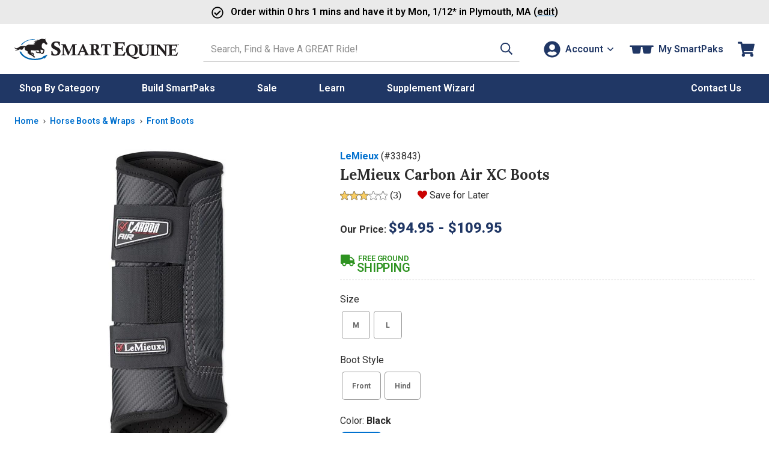

--- FILE ---
content_type: text/html; charset=utf-8
request_url: https://www.smartpakequine.com/pt/lemieux-carbon-air-xc-boots-23843
body_size: 43396
content:


<!DOCTYPE html>
<meta http-equiv="X-UA-Compatible" content="IE=edge" />
<html lang="en-US">
<head>
    <script type="text/javascript" src="https://www.smartpakequine.com/resources/2ea91c712efc8e58113545ef0cfcde1c2b4470be482ac"  ></script><script>(()=>{const e=()=>{const t=document.documentElement;t.style.setProperty("overflow-y","scroll"),t.style.setProperty("--scrollbar-width",window.innerWidth-t.clientWidth+"px"),t.style.removeProperty("overflow-y")};e();addEventListener("resize",e)})();</script>
    <meta charset="utf-8" />
    <title>LeMieux Carbon Air XC Boots</title>
    <meta name="viewport" content="width=device-width, initial-scale=1" />
    <meta name="apple-mobile-web-app-capable" content="yes" />
    <meta name="apple-mobile-web-app-status-bar-style" content="black" />
    <meta name="Url" content="https://www.smartpakequine.com/pt/lemieux-carbon-air-xc-boots-23843" />
    <meta name="Category" content="Product" />
    <meta name="Description" content="The LeMieux Carbon Air XC Boots bring the latest in protection design into a smart and durable jumping boot. These fully vented XC boots allow air to strategically flow through the..." />
    <meta name="Price" content="$94.95 - $109.95" />
    <meta name="ImageUrl" content="//img.smartpak.com/images/product/highres/33843_hind_1.jpg?w=120" />
    <meta name="Rank-Words" content="LeMieux Carbon Air XC Boots, cross country, event, eventing boots, strike guard, air flow" />
    <meta name="Keywords" content="Front Boots for Horses, Horse Products, LeMieux Carbon Air XC Boots" />
    <meta itemprop="description" content="The LeMieux Carbon Air XC Boots bring the latest in protection design into a smart and durable jumping boot. These fully vented XC boots allow air to strategically flow through the..." />
    <meta itemprop="name" content="LeMieux Carbon Air XC Boots" />
    <meta itemprop="image" content="//img.smartpak.com/images/product/highres/33843_hind_1.jpg?w=120" />
    <meta itemprop="telephone" content="1-800-461-8898" />
    
    <meta property="og:type" content="website" />
    <meta property="og:title" content="LeMieux Carbon Air XC Boots" />
    <meta property="og:image" content="https://img.smartpak.com/images/product/highres/33843_hind_1.jpg?w=120" />
    


    <link rel="apple-touch-icon" href="/images/mobile/homeIcon.png" />
    <link rel="apple-touch-startup-image" href="/images/mobile/splash.png" />
    <link rel="icon" type="image/vnd.microsoft.icon" href="/images/sites/favicon.ico" />
    <link rel="shortcut icon" type="image/x-icon" href="/images/sites/favicon.ico" />
    <link href="https://plus.google.com/117531511398898921733" rel="publisher" />

        <link rel="canonical" href="https://www.smartpakequine.com/pt/lemieux-carbon-air-xc-boots-23843" />
    <link rel="preconnect" href="//cdn.dynamicyield.com">
<link rel="preconnect" href="//www.googletagmanager.com">
<link rel="preconnect" href="//www.google-analytics.com">
<link rel="preconnect" href="//fonts.gstatic.com">

	<link rel="preconnect" href="https://fonts.googleapis.com">
	<link rel="preconnect" href="https://fonts.gstatic.com" crossorigin>
	<link href="https://fonts.googleapis.com/css2?family=Lora:ital,wght@0,400..700;1,400..700&family=Roboto:ital,wght@0,100..900;1,100..900&display=swap" rel="stylesheet">

    <link href="/designsystem/css/designsystem.css" rel="stylesheet"/>

    <link href="https://static.smartpak.com/assets/css/responsivelayoutbase.css" rel="stylesheet"/>


    
	<link rel="preconnect" href="https://fonts.googleapis.com">
	<link rel="preconnect" href="https://fonts.gstatic.com" crossorigin>
	<link href="https://fonts.googleapis.com/css2?family=Lora:ital,wght@0,400..700;1,400..700&family=Roboto:ital,wght@0,100..900;1,100..900&display=swap" rel="stylesheet">
    <link rel="preload" as="script" href="https://www.smartpakequine.com/resources/2ea91c712efc8e58113545ef0cfcde1c2b4470be482ac"/><link rel="preload" href='https://static.smartpak.com/assets/css/tes.css' as="style" onload="this.onload=null;this.rel='stylesheet'">
    <noscript><link href="https://static.smartpak.com/assets/css/tes.css" rel="stylesheet"/>
</noscript>

    
 

    <script>!function(){window.semaphore=window.semaphore||[],window.ketch=function(){window.semaphore.push(arguments)};var e=document.createElement("script");e.type="text/javascript",e.src="https://global.ketchcdn.com/web/v3/config/smartpak/website_smart_tag/boot.js",e.defer=e.async=!0,document.getElementsByTagName("head")[0].appendChild(e)}();</script>


    



<script type="text/javascript">
    var smartPak = window.smartPak || {};
    (function (smartPak) {
        smartPak.pageData = {
            conversationsApiUrl: '//api.bazaarvoice.com/data/statistics.json?apiversion=5.4&amp;passkey=ussvmd5e23345grvthdcqjch&amp;filter=productid:',
            conversationsQuestionsApiUrl: '//api.bazaarvoice.com/data/questions.json?apiversion=5.4&amp;passkey=ussvmd5e23345grvthdcqjch&amp;filter=productid:',
            rayGunAppId: '2iEc9N+7AFzX6wJroIsqvw==',
            dyDynamicUrl: '//cdn.dynamicyield.com/api/8769396/api_dynamic.js',
            dyStaticUrl: '//cdn.dynamicyield.com/api/8769396/api_static.js',            
            antiForgeryToken : 'BdPhwJ93aHsu6x0sMTUUgP3qXNP2wjS3VAGIjBpXUXTfK3os9eWYbiM5j52_10g7FWeKTzCt47z5A3I4Pv4DNrqC0P41:T7zQN2eRDJFGMp4ywUdRABllH_U6vT8-VPJapUIH7YokXSHOLmgJaLt1iUKnltTT4adij1qtvNWty-JMdmRPACHa8wA1',
            brSearchUrl: 'https://core.dxpapi.com/api/v1/core/',
            brSuggestUrl: 'https://suggest.dxpapi.com/api/v1/suggest/',
            brSuggestV2Url: 'https://suggest.dxpapi.com/api/v2/suggest/',
            allowAutoApplyPromo: 'true' === 'true',
            spreeEnabled: 'true' === 'true',
            processingFeeEnabled: 'False' === 'true',
            payPageScriptApplePay: 'https://request.eprotect.vantivcnp.com/eProtect/eProtect-api3.js',
            applePayJSSDK: 'https://applepay.cdn-apple.com/jsapi/1.latest/apple-pay-sdk.js',
            displayApplePay: 'true' === 'true',
            extoleReferralProgramEnabled: 'true' === 'true',
            coliCareForPouchesEnabled: 'False' === 'True',
            ketchCookieConsentEnabled: 'true' === 'true'
        };
    })(smartPak);
</script>
    
<script type="text/javascript">
(function(window){'use strict';window.SPDYHelpers={waitFor:function(evaluator,callback){var interval=null;if(evaluator()){callback()}else{interval=setInterval(function(){if(evaluator()){clearInterval(interval);interval=null;callback()}},100)}},hasProperty:function(obj,properties){for(var ret=!0,currentObj=obj,props=properties.split('.'),i=0,l=props.length;i<l;i++){if(!currentObj||void 0===currentObj[props[i]]){ret=!1;break}currentObj=currentObj[props[i]]}return ret},load:function(options){var script,link;if(options.style){(link=document.createElement('link')).rel='preload';link.as='style';link.onload=function(){link.onload=null;link.rel='stylesheet'};link.href=options.style;document.getElementsByTagName('head')[0].appendChild(link)}if(options.script){(script=document.createElement('script')).async=!0;script.type='text/javascript';script.onload=function(){if('function'==typeof options.onload){options.onload()}};script.src=options.script;document.getElementsByTagName('head')[0].appendChild(script)}}}})(window);
</script>
    


    
    <link rel="preload" href="//img.smartpak.com/images/product/highres/33843_hind_1.jpg?width=510" as="image" />
    

<script>
	window.DY = window.DY || {};
	DY.recommendationContext = {type:'PRODUCT', data: ['2109877042']};
</script>
	<script type="text/javascript" src="//cdn.dynamicyield.com/api/8769396/api_dynamic.js"></script>
	<script type="text/javascript" src="//cdn.dynamicyield.com/api/8769396/api_static.js"></script>



    <script src='https://static.smartpak.com/assets/js/runtime.02320db8ed728811cea7.js'></script>

    <script src="https://static.smartpak.com/jsscripts/jquery/jquery-3.6.0.min.js" defer></script>
    
   
    <script src='/designsystem/js/designsystem.js' defer></script>

    <script src='https://static.smartpak.com/assets/js/commonheader.420980ee4b70528dfca8.js'></script>

    <script src='https://static.smartpak.com/assets/js/commonbody.545ae2af32181ce198f1.js' defer></script>

    
    

<script>
(function(window){
    var categories = ([{"Id":2039,"Name":"Apparel, Tack, Equipment \u0026 Supplies","Type":"category","Url":"/apparel-tack-equipment-and-supplies-2039c"},{"Id":687,"Name":"Horse Tack, Supplies \u0026 Equipment","Type":"product-compare","Url":"/horse-tack-supplies-and-equipment-687pc"},{"Id":2043,"Name":"Horse Tack \u0026 Equipment","Type":"product-compare","Url":"/horse-tack-and-equipment-2043pc"},{"Id":229,"Name":"Horse Boots \u0026 Wraps","Type":"product-compare","Url":"/horse-boots-and-wraps-229pc"},{"Id":47,"Name":"Front Boots","Type":"product-compare","Url":"/front-boots-47pc"}] || []).map(function(category){
        return { Name: category.Name, Id: category.Id }
    });    

    if(categories.length >= 2){
        categories = categories.slice(-2);
    }

    window.productClassData = {"id":23843,"name":"LeMieux Carbon Air XC Boots","shortName":"","itemNumber":33843,"type":"tes","description":"The LeMieux Carbon Air XC Boots bring the latest in protection design into a smart and durable jumping boot. These fully vented XC boots allow air to strategically flow through the boot to keep tendons cool. Cutting edge shock absorption and tendon support with a flexible polycarbonate strike guard give these boots superior protection to prevent injury while still keeping a super lightweight profile. The close fit perforated EVA lining is ultra soft and non-slip with an elasticated central locking strap, keeping the boot securely in place. These boots are perfect to withstand the rigors of cross country and can also be used as tough everyday work boots. Machine wash, air dry.<br />\r\n<br />\r\nImported.","manufacturer":"LeMieux","titleText":"LeMieux Carbon Air XC Boots - SmartPak Equine","parentReportingCategory":"Horse Products","childReportingCategory":"Horse Boots","price":{"type":"base","isOnSale":false,"current":"$94.95 - $109.95","original":"$94.95 - $109.95","discounts":null,"autoShipDiscount":null},"excludeFromPromo":true,"isOrderable":true,"headline":"Why We Love This","specialOfferMessage":"","recipientType":"horse","metaTags":{"title":"LeMieux Carbon Air XC Boots","price":"$94.95 - $109.95","imageUrl":"//img.smartpak.com/images/product/highres/33843_hind_1.jpg?w=120","rankTitle":"LeMieux Carbon Air XC Boots","rankWords":"LeMieux Carbon Air XC Boots, cross country, event, eventing boots, strike guard, air flow","keywords":"Front Boots for Horses, Horse Products, LeMieux Carbon Air XC Boots","description":"The LeMieux Carbon Air XC Boots bring the latest in protection design into a smart and durable jumping boot. These fully vented XC boots allow air to strategically flow through the..."},"mobileUrl":"/pt/lemieux-carbon-air-xc-boots-23843","images":[{"type":"product","url":"//img.smartpak.com/images/product/highres/33843_hind_1.jpg","text":null,"attributes":null},{"type":"sizing-chart","url":"https://img.smartpak.com/images/_sizecharts/sizechart_6078981f364ef.png","text":null,"attributes":null},{"type":"product","url":"//img.smartpak.com/images/product/highres/33843_front_2.jpg","text":null,"attributes":null},{"type":"product","url":"//img.smartpak.com/images/product/highres/33843_front_3.jpg","text":null,"attributes":null},{"type":"product","url":"//img.smartpak.com/images/product/highres/33843_front_1.jpg","text":null,"attributes":{"boot Style":"Front"}},{"type":"product","url":"//img.smartpak.com/images/product/highres/33843_front_2.jpg","text":null,"attributes":{"boot Style":"Front"}},{"type":"product","url":"//img.smartpak.com/images/product/highres/33843_front_3.jpg","text":null,"attributes":{"boot Style":"Front"}},{"type":"product","url":"//img.smartpak.com/images/product/highres/33843_hind_1.jpg","text":null,"attributes":{"boot Style":"Hind"}},{"type":"product","url":"//img.smartpak.com/images/product/highres/33843_hind_2.jpg","text":null,"attributes":{"boot Style":"Hind"}},{"type":"product","url":"//img.smartpak.com/images/product/highres/33843_hind_3.jpg","text":null,"attributes":{"boot Style":"Hind"}},{"type":"product","url":"//img.smartpak.com/images/product/highres/33843_hind_4.jpg","text":null,"attributes":{"boot Style":"Hind"}}],"swatches":[],"videos":[],"bullets":null,"expandedContent":{"productClassId":23843,"subHeading1":"","subHeading1SupportingCopy":"","subHeading2":"","subHeading2SupportingCopy":"","subHeading3":"","subHeading3SupportingCopy":"","image1":"","image1SupportingCopy":"","image2":"","image2SupportingCopy":"","image3":"","image3SupportingCopy":"","image4":"","image4SupportingCopy":""},"ingredientCharts":[],"products":[{"id":2109877042,"name":"LeMieux Carbon Air XC Boots-M-Front-Black","type":"tes","price":{"type":"base","isOnSale":false,"current":"94.9500000000","original":"94.9500000000","discounts":null,"autoShipDiscount":null},"estimatedArrivalDate":"2026-01-12T00:00:00-05:00","backOrderData":"","freeShipping":"b","displayName":"LeMieux Carbon Air XC Boots-M-Front-Black","daysSupply":-1,"isAddOnItem":false,"inventory":16,"dropShipDelay":"","attributes":{"size":"M","boot Style":"Front","color":"Black"},"excludeFromCustomization":false,"unit":"","dosingDescription":null,"dosingInfo":[],"form":null,"cupsOfProduct":0,"isEligibleForSubscription":false,"dropShipHolidayCutoffDate":null,"showDropShipHolidayCutoffDate":false,"showCustomizationHolidayCutoffDate":false,"isFinalSale":false,"maxQuantity":500,"preserveInventory":false,"hasShippingScheduleDelay":false,"isPouch":false,"defaultSku":false},{"id":2109877044,"name":"LeMieux Carbon Air XC Boots-L-Front-Black","type":"tes","price":{"type":"base","isOnSale":false,"current":"94.9500000000","original":"94.9500000000","discounts":null,"autoShipDiscount":null},"estimatedArrivalDate":"2026-01-12T00:00:00-05:00","backOrderData":"","freeShipping":"b","displayName":"LeMieux Carbon Air XC Boots-L-Front-Black","daysSupply":-1,"isAddOnItem":false,"inventory":18,"dropShipDelay":"","attributes":{"size":"L","boot Style":"Front","color":"Black"},"excludeFromCustomization":false,"unit":"","dosingDescription":null,"dosingInfo":[],"form":null,"cupsOfProduct":0,"isEligibleForSubscription":false,"dropShipHolidayCutoffDate":null,"showDropShipHolidayCutoffDate":false,"showCustomizationHolidayCutoffDate":false,"isFinalSale":false,"maxQuantity":500,"preserveInventory":false,"hasShippingScheduleDelay":false,"isPouch":false,"defaultSku":false},{"id":2109877043,"name":"LeMieux Carbon Air XC Boots-M-Hind-Black","type":"tes","price":{"type":"base","isOnSale":false,"current":"109.9500000000","original":"109.9500000000","discounts":null,"autoShipDiscount":null},"estimatedArrivalDate":"2026-01-12T00:00:00-05:00","backOrderData":"","freeShipping":"b","displayName":"LeMieux Carbon Air XC Boots-M-Hind-Black","daysSupply":-1,"isAddOnItem":false,"inventory":13,"dropShipDelay":"","attributes":{"size":"M","boot Style":"Hind","color":"Black"},"excludeFromCustomization":false,"unit":"","dosingDescription":null,"dosingInfo":[],"form":null,"cupsOfProduct":0,"isEligibleForSubscription":false,"dropShipHolidayCutoffDate":null,"showDropShipHolidayCutoffDate":false,"showCustomizationHolidayCutoffDate":false,"isFinalSale":false,"maxQuantity":500,"preserveInventory":false,"hasShippingScheduleDelay":false,"isPouch":false,"defaultSku":false},{"id":2109877045,"name":"LeMieux Carbon Air XC Boots-L-Hind-Black","type":"tes","price":{"type":"base","isOnSale":false,"current":"109.9500000000","original":"109.9500000000","discounts":null,"autoShipDiscount":null},"estimatedArrivalDate":"2026-01-12T00:00:00-05:00","backOrderData":"d 5/11/2026","freeShipping":"b","displayName":"LeMieux Carbon Air XC Boots-L-Hind-Black","daysSupply":-1,"isAddOnItem":false,"inventory":0,"dropShipDelay":"","attributes":{"size":"L","boot Style":"Hind","color":"Black"},"excludeFromCustomization":false,"unit":"","dosingDescription":null,"dosingInfo":[],"form":null,"cupsOfProduct":0,"isEligibleForSubscription":false,"dropShipHolidayCutoffDate":null,"showDropShipHolidayCutoffDate":false,"showCustomizationHolidayCutoffDate":false,"isFinalSale":false,"maxQuantity":500,"preserveInventory":false,"hasShippingScheduleDelay":false,"isPouch":false,"defaultSku":false}],"supportInfo":null,"analysis":{"primaryHeading":"","secondaryHeading":"","ingredientsText":"","ingredients":[],"keyIngredients":[]},"categoryPathNodes":[{"id":2039,"name":"Apparel, Tack, Equipment & Supplies","type":"category","url":"/apparel-tack-equipment-and-supplies-2039c"},{"id":687,"name":"Horse Tack, Supplies & Equipment","type":"product-compare","url":"/horse-tack-supplies-and-equipment-687pc"},{"id":2043,"name":"Horse Tack & Equipment","type":"product-compare","url":"/horse-tack-and-equipment-2043pc"},{"id":229,"name":"Horse Boots & Wraps","type":"product-compare","url":"/horse-boots-and-wraps-229pc"},{"id":47,"name":"Front Boots","type":"product-compare","url":"/front-boots-47pc"}],"instructions":{"dosing":[],"additionalInstructions":null},"extraInformation":null,"isColiCareEligible":false,"attributes":{"size":["M","L"],"boot Style":["Front","Hind"],"color":["Black"]},"customization":"none","freeShipping":"b","specifications":[{"name":"Material","value":"Polyester 45%/Nylon 35%/Neoprene 20%","isKey":true},{"name":"Breathable Features","value":"Yes","isKey":false},{"name":"Front, Hind or Either","value":"Front and Hind","isKey":true},{"name":"Single, Pair or Value Pack","value":"Pair","isKey":true}],"features":"<div><strong>Favorite Features:</strong></div>\r\n<ul>\r\n    <li>Fully vented and allow air to strategically flow through the boot</li>\r\n    <li>Cutting edge shock absorption and tendon support</li>\r\n    <li>Flexible polycarbonate strike guard</li>\r\n    <li>Close fit perforated EVA lining is ultra soft and non-slip</li>\r\n    <li>Elasticated central locking strap for security</li>\r\n</ul>","sizingDescription":"Medium Front - 9\" tall<br />\r\nMedium Hind - 11.5\" tall<br />\r\n<br />\r\nLarge Front - 10\" tall<br />\r\nLarge Hind - 12\" tall","hasSoldOutProducts":false,"zones":null,"averageOverallRating":3.0,"totalReviewCount":3,"categoryCompareCharts":null,"miniWizardLink":null,"productForm":null,"hasAllProductAsFinalSale":false,"hasNoProductAsFinalSale":true,"containsCbd":false,"isFreight":false,"productClassMessaging":[],"isProp65":false,"isPrivateLabel":false};

    window.smartPak.pageData = window.smartPak.pageData || {};

    window.smartPak.pageData.productId = window.productClassData.id;
        
    window.dataLayer = window.dataLayer || [];

    window.dataLayer.push({
        productName: productClassData.name.trim(),
        productClassId: productClassData.id,
        itemId: productClassData.itemNumber,
        productType: productClassData.type,
        categories: categories,
        category: categories.length ? categories[categories.length - 1].Name : "",
        categoryId: categories.length ? categories[categories.length - 1].Id : -1,
    });
})(window);
</script>
    <script src="https://static.smartpak.com/jsscripts/jquery/knockout/knockout-3.5.1.js" defer></script>
    <script src='https://static.smartpak.com/assets/js/tes.1a36f03e8f0cdafaadb6.js' defer></script>

    <script src="https://applepay.cdn-apple.com/jsapi/1.latest/apple-pay-sdk.js" type="text/javascript"></script>
    <script src="https://request.eprotect.vantivcnp.com/eProtect/eProtect-api3.js" type="text/javascript"></script>

    
 

    <script src="https://share.smartpakequine.com/core.js" type="text/javascript" fetchpriority="high" async></script>



    <script>
    (function(w, d){ w.addEventListener('load', function(){ var s = d.createElement('script'); s.async = true; s.src = "//apps.bazaarvoice.com/deployments/smartpak/main_site/production/en_US/bv.js"; d.getElementsByTagName('head')[0].appendChild(s); }); })(window, document);
    </script>
</head>
<body>
    <!-- GoogleTagging needs to be right below the body tag -->
    





    <script>
        window.dataLayer = window.dataLayer || [];
        window.dataLayer.push({
            event: 'sp_page_load',
            page_type: /^\/ps/i.test(location.pathname) ? 'product-ps' : 'product-pt'
        });
    </script>
    <script>
        var gtmPageType = 'Product';
        
        if(gtmPageType === 'NewHome'){
            gtmPageType = 'Home';
        }

        if(!gtmPageType){
            gtmPageType = 'Other';
        }

        window.dataLayer = window.dataLayer || [];
        window.dataLayer.push({
            corePageType: gtmPageType.toLowerCase()
        });
    </script>
    <!-- Google Tag Manager -->
    <noscript>
        <iframe src="//www.googletagmanager.com/ns.html?id=GTM-5TP59B"
                height="0" width="0" style="display: none; visibility: hidden" title="Google Tag Manager"></iframe>
    </noscript>
    <script>
        (function (w, d, s, l, i) {
            w[l] = w[l] || [];
            w[l].push({
                'gtm.start':
                    new Date().getTime(),
                event: 'gtm.js'
            });
            var f = d.getElementsByTagName(s)[0],
                j = d.createElement(s), dl = l != 'dataLayer' ? '&l=' + l : '';
            j.async = true;
            j.src =
                '//www.googletagmanager.com/gtm.js?id=' + i + dl;
            f.parentNode.insertBefore(j, f);
        })(window, document, 'script', 'dataLayer', 'GTM-5TP59B');</script>
    <!-- End Google Tag Manager -->

    <a href="#content-skip" class="content-skip">Skip to content</a>

    


<div class="hideOnMobile">
	

<div id="ieWarning" class="textCenter mvs jsHide">
	<strong class="alert">PLEASE NOTE:</strong> You may experience errors on our site when using <strong class="alert">Internet Explorer</strong>. Please consider updating your browser, or <a href="https://www.google.com/chrome/browser/desktop/index.html" target="_blank" rel="noreferrer"><strong>download Google Chrome</strong></a>.
</div>

</div>

<header class="site-header mh" id="mh">
	<div class="layout-wrapper" id="customerInfoNav">

		<div class="site-title">
			<a class="logo-link" href="/" tabindex="0" data-evt-category="ResponsiveHeader" data-evt-action="ResponsiveHeaderClick" data-evt-label="logo">
				<span class="sr-only">Go to Homepage - SmartEquine&reg;</span>
				<?xml version="1.0" encoding="UTF-8"?><svg id="a" xmlns="http://www.w3.org/2000/svg" viewBox="0 0 399.8 52.97"><defs><style>.b{fill:#0064ae;}.c{fill:#231f20;}.d{fill:#0064af;}</style></defs><path class="b" d="M12.4,32.16h3.6c4,10,17.3,17.4,33.1,17.5,8,0,15.4-1.7,21.3-4.8l-1.5-1.2,12-4-7.9,10.1-.6-2.1c-6.4,3.4-14.5,5.4-23.3,5.3-18.1-.1-33.2-9-36.7-20.7"/><path class="c" d="M50.2,12.96c-.9-.2-3,0-4.3-1.8,0,0,1.3.3,2.3-.1,1.1-.4,2.3-1.2,2.4-1.4,0,0-2.5-1.3-3.4-1.4-.1,0,.5-.8,2-.8s3.1.1,3.5.1,1-.4,1-.4c0,0-.9-.5-1.2-.6h-2.7s1.1-1.5,2.7-1.5h3.7s-1.9-2.2-1.4-2.6c.2-.2.3,0,.3,0,.5.5,2.2,1.5,3.4,1.2,1.1-.4,2.8-1.4,4-1.8,1.3-.4,3.7-1.2,5.2-1,1.6.2,5.2.7,5.6.7.7,0,1.8-.7,2.4-1.3.5-.6.3,0,.2.1,0,0-1,2.1-1,2.5s0,.7.2,1.1c.3.4,1.8,3.2,2.1,3.9.3.6,1.9,2.9,2.3,3.3s.7,1.2.6,1.4c0,.2-.2.4-.3.7,0,.3-.1.9-.3,1.1-.1.2-.9.6-1.2.6s-1.1.4-1.2.4-.9,0-1.3-.3c-.4-.4-.2-1-.3-1.2,0-.3-2.8-2.5-3.6-2.6-.7-.1-2-.4-2.3-.7-.2,0-1.1.7-2,2.7s-1.3,2.2-1.4,3c0,.9,0,1.9.1,2.6.2.7.3,3,.4,3.9,1.7,1.2,2.2,2,2.7,2.4.6.5,2.5,1.1,3.1,2.2s.5,1.9.4,2.2c0,.4-.4,1.2-.6,1.8-.2.6-.7,4-1.2,4.4-.4.4-.8,1.2-1.3,1.2s-.7.3-.9.4c-.2,0-1,.7-1.3.8h-1.8c-.2,0-.8.4-1,.2s-.2-.7-.1-1c0-.2,1.4-2.4,2.3-2.6.9-.2,1.3-.1,1.3-.1l.2.3h.4v-.8s1.1-2.8,1.3-3.4c.1-.6.1-1.1.2-1.5v-.5s-5.6-1.2-5.9-1.4c-.2-.2-1.2-.1-1.2-.1,0,0,.2,2.5.2,2.9,0,.5.1,1.6.3,2,.1.4.8,2.2.8,2.3v.4c-.1.2-1,1.2-1.4,1.4-.4.1-.6,0-.9,0s-1.5-.2-1.7-.3c-.2,0-1.1-.3-1.1-.3h-4c-.2,0-1.4-.7-1.8-.9-.4-.2-.6,0-.8-.2s-2-2-2-2c0,0,1.8-1.1,3.1-.9,1,.1,1.6,1.2,1.6,1.2v.5h.7s.2-.5.7-.5,1.8.5,2.2.5,1.7.4,1.8,0c.1-.3.1,0,0-.4-.1-.3-1.4-1.6-1.6-2-.2-.4-.8-1.3-.9-1.8,0-.5-.3-.6-.3-.6,0,0-5.3,1.1-9.9.8-4.6-.3-6.2-.4-7.6-1.1,0,0-.6.5-.6,1.5,0,.9-.2,3.3-.3,3.6,0,.4-.3.8-.1,1,.1.2.3.3.5.3h3.7c.6,0,1.8.6,2.4,1.5,1,1.6.9,1.7,1.1,2,.2.3.6,1.1.7,1.4,0,.4.1.4-.2.5-.5.1-3-.6-3.2-.9-.3-.5-.7-.9-.7-1.2v-1s-.7.8-.9.8c-.4,0-.7-.2-.7-.2h-1.9l6,3.7s.6.6.8.9c.1.2,1,.6,1.4,1.3s1.5,2.3,1.3,2.8c0,.1-3.1,0-3.1,0,0,0-1.3-1-1.4-1.5,0-.4.1-.9.1-1.2,0-.2-.5-.3-.5-.3,0,0-.6.4-1,.3-.3,0-2.9-2.2-3.5-2.5-.4-.2-2.3-1.3-4.2-1.9-.4-.2-.9-.2-1-.7v-1s-2.6-.4-2.8-.9c-.1-.4-.6-3-.3-4.4.1-.5-4.8-3.1-5.4-3.4s-2.7-2.6-1.4-7.6c0,0-.6-.2-1.4.3s-.9.3-1.9,1.6c0,0-2.3,3.5-2.5,3.7-.6.5-1.2.9-1.7,1.1-.4.2-1.5.2-1.7.2-.3,0-.9-.3-.7-.3s.7-.2.9-.4.7-.5.9-.8c.1-.2.5-.7.5-.8,0,0-2.3,1.5-3.7,1.5s-.5-.4-.3-.6c.3-.2.6-.4.6-.4l.7-1.1s-4.2,2.7-5.2,2.9c0,0-5.6,1.7-8.5.8-1.3-.4.3-.4.6-.5.5-.1.9-.2,1.2-.3.3,0,4.1-.9,5.3-2.2,0,0-3,.5-4.6,0-.9-.2-4-2.3-4-3.4,0-1.2,0-.5.2-.4.3.2,2.7,2.4,6.1,1.5,2.4-.7,2.3-.8,2.9-1.2,1.8-1.1,3.6-2.6,5.3-3.3,1.7-.6,4.8-1.3,12.8-.3,0,0,4.1-3.5,7.4-3.7,2.7-.2,7.5.2,9.6,0,2.4,0,6.4-2.1,6.4-2.1h-.5Z"/><path class="d" d="M15.4,15.66h3c5.4-7.5,16.5-12.8,29.5-13.1l3.4-1.2h-1.7c-15-.1-27.9,5.8-34.1,14.4"/><path class="c" d="M239.4,10.66v-1.7c3.8.2,7.9.3,12.3.3s10.4,0,15.9-.3c0,3.3.2,6.1.6,8.5h-2c-.2-.5-.3-.9-.4-1.1-.8-2.2-1.4-3.5-1.8-3.9s-1.4-.5-3-.5h-9c-.1,2.6-.2,6.5-.2,11.5h4.1c2.1,0,3.4-.2,3.9-.6s1-1.8,1.6-4.2h1.9c-.2,2.3-.3,4.3-.3,6.1s0,3.8.3,6.3h-1.9c-.4-2.5-.9-4-1.3-4.3-.4-.4-1.6-.6-3.7-.6h-4.6v13.1h9.3c1,0,1.7,0,2.1-.2.5-.2,1-.6,1.5-1.1,1-1.1,2.1-2.7,3.4-5h2.1c-.9,2.6-1.9,5.7-2.9,9.3-5.3-.2-10.9-.3-16.7-.3s-6.3,0-11.1.3v-1.7c2.6-.5,4.1-.8,4.5-1.1.5-.4.8-1.3.8-2.7V15.66c0-1.7-.1-2.7-.3-3.1s-.5-.7-1-1c-.5-.2-1.8-.5-4-.8l-.1-.1Z"/><path class="c" d="M274.9,39.26c-1.2-1.3-2-2.6-2.6-3.9-.8-2-1.2-4.2-1.2-6.5,0-4,1.1-7.3,3.3-9.9,2.7-3.2,6.6-4.8,11.7-4.8s7.6,1.2,10,3.6,3.7,5.7,3.7,9.8-1.3,8.1-3.9,10.8-5.8,4.1-9.7,4.1-2.5-.2-4.1-.6c4.2,1.7,7.5,2.9,10.1,3.6,1.4.4,2.7.6,3.9.6s1.7,0,2.5-.2,1.9-.5,3.2-1l.7,1.4c-2.5,1.6-4.5,2.8-6,3.4-.9.4-1.7.5-2.4.5s-1.5-.1-2.5-.4c-1.3-.4-2.7-1-4.1-1.8-.8-.5-2.6-1.6-5.3-3.4-1.8-1.2-3.3-2-4.5-2.5s-2.9-.8-5-1.1v-1.9c.6,0,1.3.1,2,.3l.2-.1ZM277.8,27.46c0,4.9.9,8.5,2.6,10.7,1.2,1.6,3.1,2.5,5.6,2.5s3.8-.8,5-2.3c1.5-1.9,2.2-5.2,2.2-9.7s-.8-7.8-2.4-9.9c-1.2-1.6-3-2.4-5.2-2.4s-3.1.5-4.3,1.4-2.1,2.3-2.7,4.1c-.5,1.8-.8,3.7-.8,5.7v-.1Z"/><path class="c" d="M299,16.16v-1.4c3,.1,5.4.2,7.2.2s4.2,0,7.2-.2v1.4c-1.9.3-3.1.6-3.6.8-.3.1-.5.3-.6.6-.1.3-.2,1.2-.2,2.5v9.9c0,2.5.1,4.3.4,5.2.4,1.2,1.1,2.2,2.1,2.9s2.5,1.1,4.4,1.1,3.6-.4,4.7-1.3c1.1-.8,1.7-2,2-3.3.3-1.4.5-3.7.5-7.1s0-2.9-.2-6.5c0-2-.2-3.1-.3-3.5,0-.2-.2-.4-.4-.5-.2-.2-1.1-.4-2.5-.7-.2,0-.4,0-.8-.2v-1.4c2.7.1,4.6.2,5.8.2s3.1,0,5.3-.2v1.4c-2,.4-3.1.6-3.4.9s-.5.5-.6,1c-.1.7-.2,4-.2,9.8,0,3.3-.1,5.5-.3,6.6-.2,1.4-.6,2.6-1.1,3.5s-1.2,1.7-2.1,2.5-2,1.3-3.1,1.7c-1.5.5-3.1.7-4.8.7-2.9,0-5.1-.4-6.8-1.2-1.7-.8-2.9-1.9-3.5-3.3-.7-1.3-1-3.3-1-5.9v-11.9c0-1.5,0-2.5-.2-2.9-.1-.3-.3-.5-.6-.6-.3-.1-1.4-.4-3.3-.7v-.1Z"/><path class="c" d="M343.2,14.76v1.4h-.7c-1.7.3-2.7.6-3.1.9-.3.3-.5.9-.5,1.8v18.4c0,1.1,0,1.8.2,2.1.1.3.3.5.6.6.5.2,1.4.5,2.9.7.2,0,.4,0,.7.1v1.4c-2.6-.1-5-.2-7-.2s-4.4,0-7.6.2v-1.4c2-.4,3.1-.6,3.3-.7.3-.1.5-.3.7-.5.2-.3.3-.9.3-1.8v-18.5c0-1-.1-1.7-.4-2s-1.3-.6-3-.9c-.2,0-.5,0-.8-.2v-1.4c3.3.1,5.8.2,7.4.2s4.1,0,7.1-.2h-.1Z"/><path class="c" d="M341.8,16.16v-1.4c1.8.1,3.4.2,4.9.2s3.3,0,5.4-.2c1.6,2.1,6.3,8,14.2,17.5v-10.5c-.1-2.6-.2-4-.4-4.3-.1-.3-.4-.5-.7-.7-.3-.2-1.4-.4-3.3-.6v-1.4c2.1.1,3.9.2,5.4.2s3.4,0,5.7-.2v1.4c-.4,0-.7.1-.9.2-1.5.2-2.4.5-2.7.8-.3.3-.5.8-.5,1.7-.1,1.8-.2,5.5-.2,11.1s0,7.7.2,12.4c-.6.2-1.2.4-1.8.6l-7.3-9.2-11.2-13.6v9.2l.2,8.9c0,.7.1,1.1.2,1.3,0,.2.2.3.4.4.3.2,1.2.4,2.7.7.2,0,.5,0,.8.2v1.4c-2.2-.1-4-.2-5.3-.2s-3.1,0-5.8.2v-1.4c.4,0,.7-.1.9-.2,1.5-.2,2.4-.5,2.6-.7.2-.1.3-.3.4-.6s.2-2.2.3-5.7c.1-5.2.2-9.6.2-13.3s0-2-.2-2.4c-.1-.3-.4-.6-.7-.8s-1.2-.4-2.6-.7c-.2,0-.5-.1-1-.2l.1-.1Z"/><path class="c" d="M371.8,16.16v-1.4c3.1.1,6.5.2,10.1.2s8.6,0,13.1-.2c0,2.7.2,5,.5,7h-1.6c-.2-.4-.3-.7-.3-.9-.6-1.8-1.1-2.9-1.5-3.2-.4-.3-1.2-.4-2.4-.4h-7.4c-.1,2.2-.2,5.3-.2,9.5h3.4c1.8,0,2.8-.1,3.2-.5.4-.3.8-1.5,1.3-3.4h1.6c-.1,1.9-.2,3.6-.2,5s0,3.1.2,5.2h-1.6c-.4-2.1-.7-3.3-1-3.6s-1.3-.5-3-.5h-3.8v10.8h7.7c.8,0,1.4,0,1.7-.2.5-.2.9-.5,1.2-.9.8-.9,1.7-2.2,2.8-4.1h1.7c-.7,2.1-1.6,4.7-2.4,7.7-4.4-.1-9-.2-13.8-.2s-5.2,0-9.1.2v-1.4c2.1-.4,3.4-.7,3.7-.9.4-.3.6-1,.6-2.2v-17.4c0-1.4,0-2.2-.2-2.6s-.4-.6-.8-.8-1.5-.4-3.3-.7l-.2-.1Z"/><path class="c" d="M110.4,17.46h-2.3c-.5-3-1.3-5-2.3-6s-2.5-1.5-4.3-1.5-2.9.4-3.8,1.3c-.9.8-1.3,1.9-1.3,3.2s.4,2.2,1.2,3.1c.8,1,2.8,2.1,5.9,3.5s5.3,2.9,6.5,4.5,1.9,3.5,1.9,5.9-1.1,5.3-3.2,7.4-5.5,3.2-10.3,3.2-3.3-.1-4.8-.4c-1.1-.2-2.6-.5-4.2-1.1.3-2.8.4-5.5.4-8.1v-1.6h2.3c.6,3.1,1.3,5.2,2.2,6.2,1.2,1.4,2.8,2.1,4.9,2.1s3-.5,4-1.5,1.5-2.2,1.5-3.8-.2-1.8-.6-2.6c-.4-.8-1-1.4-1.9-2s-2.3-1.4-4.5-2.4c-3.3-1.6-5.5-3.1-6.7-4.5-1.1-1.4-1.7-3.1-1.7-5.1,0-2.9,1.1-5.3,3.2-7.2s5.2-2.8,9.2-2.8,5.5.5,8.7,1.5c0,2.5-.1,4.2-.1,5.1s0,2.3.1,3.6h0Z"/><path class="c" d="M113.3,15.16v-1.4c2.3.1,4.2.2,5.7.2s3.3,0,5.2-.2c.5,1.5,1.3,3.2,2.1,5.2,2.4,5.4,4.5,10,6.4,13.8l4.9-10.5c.8-1.7,1.4-3.1,1.8-4.2.5-1.1,1-2.5,1.7-4.3,2.4.1,4.2.2,5.3.2s2.7,0,5.2-.2v1.4c-.4,0-.7.1-.9.2-1.7.3-2.6.5-2.9.8s-.4.7-.5,1.4c0,.7-.1,3.6-.1,8.8v10.2c0,1,.1,1.6.2,1.9.1.2.2.4.4.5.4.3,1.4.5,2.8.7l.9.2v1.4c-3.1-.1-5.5-.2-7.1-.2s-4.2,0-7.5.2v-1.4c2-.4,3.2-.6,3.4-.7.3-.1.4-.3.6-.4.1-.2.2-.4.3-.7v-15.9c0-2.9,0-1.1,0-2.5-.7,1.5-3.3,7.2-7.8,17.1l-2,4.3h-1.5c-1.5-3.3-4.7-10.5-9.8-21.6v4.3c0,6.4,0,10.7.2,12.7,0,1.2.1,1.8.2,2,0,.2.3.4.6.6s1.2.4,2.6.6c.2,0,.4,0,.8.2v1.4c-1.8-.1-3.6-.2-5.3-.2s-3.7,0-5.9.2v-1.4c1.7-.3,2.7-.5,3.1-.6s.6-.3.8-.6c.2-.3.3-.8.3-1.7l.2-12.3v-4.8c0-1.6,0-2.7-.3-3.2-.1-.3-.3-.5-.6-.7-.3-.2-1.2-.3-2.8-.5-.2,0-.5,0-.9-.1l.2-.2Z"/><path class="c" d="M168.8,41.16v-1.4c1.6-.3,2.5-.5,2.7-.7s.4-.4.4-.7,0-.4-.1-.6c-.2-.5-.9-2.2-2-4.9h-9.5c-1.4,3.4-2.2,5.2-2.2,5.6s.1.5.3.7c.2.1,1.1.4,2.7.7v1.4c-1.6-.1-3.2-.2-4.7-.2s-3.2,0-4.9.2v-1.4c1.2-.2,2-.5,2.4-.8.3-.2.6-.5.8-.9.5-.8,2-4,4.5-9.4,1.6-3.5,3.8-8.6,6.8-15.4h1.5c1.2,3,3.7,8.7,7.4,16.9,2.1,4.6,3.3,7.2,3.7,7.8.3.4.6.7.8.9.3.2,1.2.5,2.7.9v1.4c-2.3-.1-4.4-.2-6.4-.2s-4.3,0-7.2.2l.3-.1ZM165.1,21.56l-3.9,9.1h7.7l-3.8-9.1Z"/><path class="c" d="M182.4,15.16v-1.4c4.4.1,6.9.2,7.7.2h7.1c1.9,0,3.4.2,4.5.7s1.9,1.3,2.6,2.3c.7,1.1,1,2.3,1,3.6s-.2,2.2-.7,3.2-1.1,1.9-1.9,2.6c-.5.5-1.3,1-2.4,1.5.9,1.5,2.2,3.6,3.8,6.4,1.2,2,2,3.2,2.4,3.6.4.4.8.7,1.2.9.7.3,1.9.6,3.7.9v1.4c-2.2-.1-4-.2-5.3-.2s-3.2,0-5.4.2c-1.6-3.6-3.6-7.8-6-12.4-.7,0-1.5,0-2.3-.2v8c.1,1,.2,1.6.3,1.8s.3.4.6.5c.2,0,1.3.3,3.5.8v1.4c-3-.1-5.4-.2-7.2-.2s-4.2,0-7.2.2v-1.4c2.2-.4,3.4-.7,3.7-.9s.5-.6.5-1.3v-15.7c0-2.7,0-4.3-.2-4.9,0-.4-.3-.7-.5-.9-.3-.2-1.2-.4-2.7-.7l-.9-.2.1.2ZM192.4,26.46h1.4c1.8,0,3.1-.4,4-1.3s1.3-2.2,1.3-3.9-.4-2.9-1.2-3.8-1.9-1.3-3.3-1.3-1.3,0-2.2.1v10.2Z"/><path class="c" d="M235,21.86h-1.8c-.9-2.7-1.4-4.3-1.6-4.6-.2-.4-.5-.6-.8-.8-.4-.1-1.5-.2-3.4-.2h-1.9v18c0,2.2,0,3.6.2,4.1,0,.2.3.4.6.6.3.1,1.5.4,3.5.8v1.4c-3.9-.1-6.5-.2-7.6-.2s-3.8,0-7,.2v-1.4c2.1-.4,3.3-.6,3.7-.8.3-.1.4-.4.5-.7,0-.3.1-1.7.1-4v-17.8h-3.2c-1.1,0-1.8,0-2.2.3-.4.2-.6.5-.9,1-.3.7-.8,2.2-1.5,4.3h-1.8c.2-1.9.4-3.2.4-3.9s.1-2.1.2-4.2c5.1.1,10.1.2,14.9.2,4.1,0,7.1,0,8.9-.2,0,2.5.2,5.2.6,8.1l.1-.2Z"/><path d="M396.7,14.76v1.9h-.4v-1.9h-.5v-.4h1.5v.4h-.6ZM398.1,14.46l.6,1.2.6-1.2h.5v2.2h-.4v-1.5l-.5,1h-.2l-.5-1v1.5h-.4v-2.2h.5-.2Z"/></svg>
			</a>
		</div>

		<div class="site-search">

			<form action="/search/search" id="searchForm" method="get" novalidate="novalidate" autocomplete="off">
    <label class="sr-only" for="txtSearchTerm">Search SmartEquine. Start typing, then use the tab key to select an option from the results.</label>
    <input type="search" name="searchTerm" maxlength="200" autocomplete="off" value="" class="" id="txtSearchTerm" data-val="true" data-val-length="Invalid search term." data-val-length-max="200" data-val-searchterm="Invalid search term." aria-invalid="false" placeholder="Search, Find &amp; Have A GREAT Ride!"><!-- Search input -->
    <button class="primary button plain" type="submit" role="button" data-type="icon" aria-label="Search">
		


<span class="icon"   >
    <svg xmlns="http://www.w3.org/2000/svg" viewBox="0 0 512 512"><!-- Font Awesome Pro 5.15.4 by @fontawesome - https://fontawesome.com License - https://fontawesome.com/license (Commercial License) --><path d="M508.5 468.9L387.1 347.5c-2.3-2.3-5.3-3.5-8.5-3.5h-13.2c31.5-36.5 50.6-84 50.6-136C416 93.1 322.9 0 208 0S0 93.1 0 208s93.1 208 208 208c52 0 99.5-19.1 136-50.6v13.2c0 3.2 1.3 6.2 3.5 8.5l121.4 121.4c4.7 4.7 12.3 4.7 17 0l22.6-22.6c4.7-4.7 4.7-12.3 0-17zM208 368c-88.4 0-160-71.6-160-160S119.6 48 208 48s160 71.6 160 160-71.6 160-160 160z"/></svg>
</span>

    </button>
    <span class="field-validation-valid" data-valmsg-for="SearchTerm" data-valmsg-replace="true"></span>
</form>


		</div>


<nav id="nav-account" class="nav-account" data-navtype="tools"  data-autoclose="true" data-animation="true" data-evt-category="ResponsiveHeader" data-evt-action="ResponsiveHeaderClick" aria-label="Account">
	<button class="ds-side-reveal-btn-open tools-trigger account-nav-trigger plain button" id="account-nav-trigger" tabindex="0" aria-haspopup="true" aria-expanded="false" data-evt-label="Account" aria-label="Account">
		


<span class="icon"   >
    <svg xmlns="http://www.w3.org/2000/svg" viewBox="0 0 496 512"><!-- Font Awesome Pro 5.15.4 by @fontawesome - https://fontawesome.com License - https://fontawesome.com/license (Commercial License) --><path d="M248 8C111 8 0 119 0 256s111 248 248 248 248-111 248-248S385 8 248 8zm0 96c48.6 0 88 39.4 88 88s-39.4 88-88 88-88-39.4-88-88 39.4-88 88-88zm0 344c-58.7 0-111.3-26.6-146.5-68.2 18.8-35.4 55.6-59.8 98.5-59.8 2.4 0 4.8.4 7.1 1.1 13 4.2 26.6 6.9 40.9 6.9 14.3 0 28-2.7 40.9-6.9 2.3-.7 4.7-1.1 7.1-1.1 42.9 0 79.7 24.4 98.5 59.8C359.3 421.4 306.7 448 248 448z"/></svg>
</span>

		<span id="account-greeting" class="account-messaging account-greeting jsHide"></span>
		<strong class="account-messaging account-type-label jsHide"></strong>
		<span class="text vishid-mobile">
			Account
		</span>
		


<span class="icon vishid-mobile"   >
    <svg xmlns="http://www.w3.org/2000/svg" viewBox="0 0 320 512"><!-- Font Awesome Pro 5.15.4 by @fontawesome - https://fontawesome.com License - https://fontawesome.com/license (Commercial License) --><path d="M151.5 347.8L3.5 201c-4.7-4.7-4.7-12.3 0-17l19.8-19.8c4.7-4.7 12.3-4.7 17 0L160 282.7l119.7-118.5c4.7-4.7 12.3-4.7 17 0l19.8 19.8c4.7 4.7 4.7 12.3 0 17l-148 146.8c-4.7 4.7-12.3 4.7-17 0z"/></svg>
</span>

	</button>

	<div class="ds-nav-container ds-side-reveal">
		<div class="ds-nav-inner">
			<ul>
				<li><a tabindex="-1" id="nav-account-first-focus" class="primary button jsHide" data-size="sm" rel="nofollow" href="#"></a></li>
				<li><a tabindex="-1" href="/myaccount">Account Home Page</a></li>
				<li><a tabindex="-1" href="/AutoShipManager">AutoShip Manager</a></li>
				<li><a tabindex="-1" href="/yourorders">Order History</a></li>
				<li><a tabindex="-1" href="/wishlist">Wishlist</a></li>
			</ul>
		</div>
	</div>

	<button class="ds-side-reveal-btn-close plain button" aria-hidden="true" data-evt-label="Close Mobile Navigation">
		<span class="sr-only">Close Mobile Navigation</span>
		


<span class="icon"   >
    <svg xmlns="http://www.w3.org/2000/svg" viewBox="0 0 320 512"><!-- Font Awesome Pro 5.15.4 by @fontawesome - https://fontawesome.com License - https://fontawesome.com/license (Commercial License) --><path d="M193.94 256L296.5 153.44l21.15-21.15c3.12-3.12 3.12-8.19 0-11.31l-22.63-22.63c-3.12-3.12-8.19-3.12-11.31 0L160 222.06 36.29 98.34c-3.12-3.12-8.19-3.12-11.31 0L2.34 120.97c-3.12 3.12-3.12 8.19 0 11.31L126.06 256 2.34 379.71c-3.12 3.12-3.12 8.19 0 11.31l22.63 22.63c3.12 3.12 8.19 3.12 11.31 0L160 289.94 262.56 392.5l21.15 21.15c3.12 3.12 8.19 3.12 11.31 0l22.63-22.63c3.12-3.12 3.12-8.19 0-11.31L193.94 256z"/></svg>
</span>

	</button>
</nav>

<noscript>
	<ul>
		<li>
			<a href="#">Welcome!</a>
			<ul>
				<li><a rel="nofollow" href="/account/login?returnUrl=https%3a%2f%2fwww.SmartPakEquine.com%2f">+Sign In</a></li>
				<li><a rel="nofollow" href="/myaccount">Account Home Page</a></li>
				<li><a rel="nofollow" href="/AutoShipManager">AutoShip Manager</a></li>
				<li><a rel="nofollow" href="/yourorders">Order History</a></li>
				<li><a rel="nofollow" href="/wishlist">Wishlist</a></li>
				<li><a rel="nofollow" href="/account/Register?create=true">Create an Account</a></li>
			</ul>
		</li>
		<li>
			<a href="#">Start SmartPaks</a>
			<ul>
				<li><a rel="nofollow" href="/content/what-are-smartpaks">What are SmartPaks?</a></li>
				<li><a rel="nofollow" href="/?mgr=true" class="openManager">SmartPaks Manager</a></li>
				<li><a rel="nofollow" href="/horse-supplement-wizard">Supplement Wizard</a></li>
				<li><a rel="nofollow" href="/content/ColiCare">ColiCare Program</a></li>
			</ul>
		</li>
	</ul>
</noscript>


		<nav id="nav-smartpaks" class="nav-smartpaks" data-navtype="tools" data-evt-category="ResponsiveHeader" data-evt-action="ResponsiveHeaderClick" aria-label="SmartPaks">
			<a class="tools-trigger smartpak-management-url" href="/content/my-smartpaks">
			


<span class="icon"   >
    <svg xmlns="http://www.w3.org/2000/svg" viewBox="0 0 512 512"><path d="M496.689,174h-481a15.5,15.5,0,1,0-.369,31H49.613A39.814,39.814,0,0,0,49,220.582v-.006l13.655,95.839A39.663,39.663,0,0,0,102.005,350h86.878a39.662,39.662,0,0,0,39.35-33.585l13.655-95.833A39.814,39.814,0,0,0,241.275,205h33.534a39.871,39.871,0,0,0-.618,15.582l13.65,95.833A39.668,39.668,0,0,0,327.2,350h86.877a39.685,39.685,0,0,0,39.356-33.585l13.65-95.833A39.871,39.871,0,0,0,466.462,205H496.32a15.5,15.5,0,1,0,.369-31Z"/></svg>
</span>

				<span class="text vishid-mobile">My SmartPaks</span>
			</a>
		</nav>


<nav id="nav-cart" class="nav-cart" data-navtype="tools" data-autoclose="true" aria-label="Cart">
	<a class="tools-trigger" rel="nofollow" href="/cart" data-desktop="/cart"  data-evt-category="ResponsiveHeader" data-evt-action="ResponsiveHeaderClick" data-evt-label="View your cart">
		<h2 class="sr-only">View your cart</h2>
		


<span class="icon"   >
    <svg xmlns="http://www.w3.org/2000/svg" viewBox="0 0 576 512"><!-- Font Awesome Pro 5.15.4 by @fontawesome - https://fontawesome.com License - https://fontawesome.com/license (Commercial License) --><path d="M528.12 301.319l47.273-208C578.806 78.301 567.391 64 551.99 64H159.208l-9.166-44.81C147.758 8.021 137.93 0 126.529 0H24C10.745 0 0 10.745 0 24v16c0 13.255 10.745 24 24 24h69.883l70.248 343.435C147.325 417.1 136 435.222 136 456c0 30.928 25.072 56 56 56s56-25.072 56-56c0-15.674-6.447-29.835-16.824-40h209.647C430.447 426.165 424 440.326 424 456c0 30.928 25.072 56 56 56s56-25.072 56-56c0-22.172-12.888-41.332-31.579-50.405l5.517-24.276c3.413-15.018-8.002-29.319-23.403-29.319H218.117l-6.545-32h293.145c11.206 0 20.92-7.754 23.403-18.681z"/></svg>
</span>

		<span id="itemCount" class="jsHide">
			<span class="cart-badge">0</span> <span class="sr-only">items in your cart</span>
		</span>
	</a>
</nav>


		<div id="custAcctUpdate" class="acctActionLink jsHide" data-evt-category="ResponsiveHeader" data-evt-action="ResponsiveHeaderClick">
			<a href="/yourorders?selectedTab=2" target="_top">
				


<span class="icon"   data-message="bgcolor-warning"  data-action>
    <svg xmlns="http://www.w3.org/2000/svg" viewBox="0 0 192 512"><!-- Font Awesome Pro 5.15.4 by @fontawesome - https://fontawesome.com License - https://fontawesome.com/license (Commercial License) --><path d="M176 432c0 44.112-35.888 80-80 80s-80-35.888-80-80 35.888-80 80-80 80 35.888 80 80zM25.26 25.199l13.6 272C39.499 309.972 50.041 320 62.83 320h66.34c12.789 0 23.331-10.028 23.97-22.801l13.6-272C167.425 11.49 156.496 0 142.77 0H49.23C35.504 0 24.575 11.49 25.26 25.199z"/></svg>
</span>

				<strong>Payment Update Required</strong>
			</a>
		</div>

		<div id="custContactUs" class="acctActionLink jsHide" data-evt-category="ResponsiveHeader" data-evt-action="ResponsiveHeaderClick">
			<a href="/contactus?PleaseContactUs=True" target="_top">
				


<span class="icon"   data-message="bgcolor-warning"  data-action>
    <svg xmlns="http://www.w3.org/2000/svg" viewBox="0 0 192 512"><!-- Font Awesome Pro 5.15.4 by @fontawesome - https://fontawesome.com License - https://fontawesome.com/license (Commercial License) --><path d="M176 432c0 44.112-35.888 80-80 80s-80-35.888-80-80 35.888-80 80-80 80 35.888 80 80zM25.26 25.199l13.6 272C39.499 309.972 50.041 320 62.83 320h66.34c12.789 0 23.331-10.028 23.97-22.801l13.6-272C167.425 11.49 156.496 0 142.77 0H49.23C35.504 0 24.575 11.49 25.26 25.199z"/></svg>
</span>

				<strong>Please contact us about your account</strong>
			</a>
		</div>

		<div id="back-order-item-msg" class="hasBackOrderItem acctActionLink jsHide" data-evt-category="ResponsiveHeader" data-evt-action="ResponsiveHeaderClick">
			<a href="/yourorders">
				


<span class="icon"   data-message="bgcolor-warning"  data-action>
    <svg xmlns="http://www.w3.org/2000/svg" viewBox="0 0 192 512"><!-- Font Awesome Pro 5.15.4 by @fontawesome - https://fontawesome.com License - https://fontawesome.com/license (Commercial License) --><path d="M176 432c0 44.112-35.888 80-80 80s-80-35.888-80-80 35.888-80 80-80 80 35.888 80 80zM25.26 25.199l13.6 272C39.499 309.972 50.041 320 62.83 320h66.34c12.789 0 23.331-10.028 23.97-22.801l13.6-272C167.425 11.49 156.496 0 142.77 0H49.23C35.504 0 24.575 11.49 25.26 25.199z"/></svg>
</span>

				<strong>Action required</strong>: <span class="custFirstName"></span>, we have news about your backorder (learn more)
			</a>
		</div>

		


<nav id="ds-main-nav" class="ds-nav ds-nav-bar" data-fullbleed="md lg xl" data-evt-category="ResponsiveNavigation" data-evt-action="ResponsiveNavigationClick" aria-label="Main Navigation">        <button class="ds-side-reveal-btn-open plain button" id="nav-global-first-focus-mobile" tabindex="-1" aria-hidden="true">
            <span class="sr-only">Open Mobile Navigation</span>
            


<span class="icon"   >
    <svg xmlns="http://www.w3.org/2000/svg" viewBox="0 0 448 512"><!-- Font Awesome Pro 5.15.4 by @fontawesome - https://fontawesome.com License - https://fontawesome.com/license (Commercial License) --><path d="M436 124H12c-6.627 0-12-5.373-12-12V80c0-6.627 5.373-12 12-12h424c6.627 0 12 5.373 12 12v32c0 6.627-5.373 12-12 12zm0 160H12c-6.627 0-12-5.373-12-12v-32c0-6.627 5.373-12 12-12h424c6.627 0 12 5.373 12 12v32c0 6.627-5.373 12-12 12zm0 160H12c-6.627 0-12-5.373-12-12v-32c0-6.627 5.373-12 12-12h424c6.627 0 12 5.373 12 12v32c0 6.627-5.373 12-12 12z"/></svg>
</span>

        </button>
<div class="ds-nav-container ds-side-reveal ds-side-reveal-dark">    <ul>
        <li>
            <a class="ds-nav-account-mobile" id="mobile-account-link" tabindex="-1" href="#nav-account" aria-hidden="true" data-evt-label="Account"></a>
        </li>

                <li>
                    <button id="nav-global-first-focus-desktop" class="ds-nav-reveal-btn plain button" aria-controls="shop-by-category-dropdown">
                        <span class="text">Shop By Category</span>
                        


<span class="icon"   >
    <svg xmlns="http://www.w3.org/2000/svg" viewBox="0 0 320 512"><!-- Font Awesome Pro 5.15.4 by @fontawesome - https://fontawesome.com License - https://fontawesome.com/license (Commercial License) --><path d="M143 352.3L7 216.3c-9.4-9.4-9.4-24.6 0-33.9l22.6-22.6c9.4-9.4 24.6-9.4 33.9 0l96.4 96.4 96.4-96.4c9.4-9.4 24.6-9.4 33.9 0l22.6 22.6c9.4 9.4 9.4 24.6 0 33.9l-136 136c-9.2 9.4-24.4 9.4-33.8 0z"/></svg>
</span>

                    </button>
                    <div class="ds-nav-inner ds-nav-full-height" id="shop-by-category-dropdown">    <ul>
        <li class="ds-nav-sm">
            <button tabindex="-1" class="ds-nav-back plain button" aria-hidden="true">
                


<span class="icon"   >
    <svg xmlns="http://www.w3.org/2000/svg" viewBox="0 0 192 512"><!-- Font Awesome Pro 5.15.4 by @fontawesome - https://fontawesome.com License - https://fontawesome.com/license (Commercial License) --><path d="M4.2 247.5L151 99.5c4.7-4.7 12.3-4.7 17 0l19.8 19.8c4.7 4.7 4.7 12.3 0 17L69.3 256l118.5 119.7c4.7 4.7 4.7 12.3 0 17L168 412.5c-4.7 4.7-12.3 4.7-17 0L4.2 264.5c-4.7-4.7-4.7-12.3 0-17z"/></svg>
</span>

                Back
            </button>
        </li>

                <li>
                    <button tabindex="-1" class="plain button">
                        Supplements
                        


<span class="icon"   >
    <svg xmlns="http://www.w3.org/2000/svg" viewBox="0 0 192 512"><!-- Font Awesome Pro 5.15.4 by @fontawesome - https://fontawesome.com License - https://fontawesome.com/license (Commercial License) --><path d="M187.8 264.5L41 412.5c-4.7 4.7-12.3 4.7-17 0L4.2 392.7c-4.7-4.7-4.7-12.3 0-17L122.7 256 4.2 136.3c-4.7-4.7-4.7-12.3 0-17L24 99.5c4.7-4.7 12.3-4.7 17 0l146.8 148c4.7 4.7 4.7 12.3 0 17z"/></svg>
</span>

                    </button>
                        <ul>
        <li>
            <button tabindex="-1" class="ds-nav-back plain button" aria-hidden="true">
                


<span class="icon"   >
    <svg xmlns="http://www.w3.org/2000/svg" viewBox="0 0 192 512"><!-- Font Awesome Pro 5.15.4 by @fontawesome - https://fontawesome.com License - https://fontawesome.com/license (Commercial License) --><path d="M4.2 247.5L151 99.5c4.7-4.7 12.3-4.7 17 0l19.8 19.8c4.7 4.7 4.7 12.3 0 17L69.3 256l118.5 119.7c4.7 4.7 4.7 12.3 0 17L168 412.5c-4.7 4.7-12.3 4.7-17 0L4.2 264.5c-4.7-4.7-4.7-12.3 0-17z"/></svg>
</span>

                Back  to Shop By Category
            </button>
        </li>

            <li class=""><a class="nav-item-link-plain" tabindex="-1" href="/horse-supplements-366pc">All Horse Supplements</a></li>
            <li class=""><a class="nav-item-link-plain" tabindex="-1" href="https://www.smartpakequine.com/easypouches-for-horses-2188pc">EasyPouches</a></li>
            <li class=""><a class="nav-item-link-plain" tabindex="-1" href="/horse-calming-and-behavior-supplements-11pc">Calming & Behavior</a></li>
            <li class=""><a class="nav-item-link-plain" tabindex="-1" href="/horse-dewormer-paste-and-supplements-1pc">Dewormer</a></li>
            <li class=""><a class="nav-item-link-plain" tabindex="-1" href="/horse-digestive-supplements-14pc">Digestion</a></li>
            <li class=""><a class="nav-item-link-plain" tabindex="-1" href="/horse-electrolyte-supplements-291pc">Electrolytes</a></li>
            <li class=""><a class="nav-item-link-plain" tabindex="-1" href="/horse-energy-supplements-21pc">Energy</a></li>
            <li class=""><a class="nav-item-link-plain" tabindex="-1" href="/horse-feed-and-ration-balancers-2016pc">Feed & Ration Balancers</a></li>
            <li class=""><a class="nav-item-link-plain" tabindex="-1" href="/equine-health-and-wellness-supplements-1264pc">Health & Wellness</a></li>
            <li class=""><a class="nav-item-link-plain" tabindex="-1" href="/horse-hoof-supplements-6pc">Hoof</a></li>
            <li class=""><a class="nav-item-link-plain" tabindex="-1" href="/equine-insect-control-supplements-19pc">Insect Control</a></li>
            <li class=""><a class="nav-item-link-plain" tabindex="-1" href="/equine-joint-supplements-5pc">Joint</a></li>
            <li class=""><a class="nav-item-link-plain" tabindex="-1" href="/equine-metabolic-supplements-780pc">Metabolic</a></li>
            <li class=""><a class="nav-item-link-plain" tabindex="-1" href="/equine-multipurpose-supplements-788pc">Multi-Purpose</a></li>
            <li class=""><a class="nav-item-link-plain" tabindex="-1" href="/equine-respiratory-supplements-16pc">Respiratory</a></li>
            <li class=""><a class="nav-item-link-plain" tabindex="-1" href="/horse-skin-and-coat-supplements--7pc">Skin & Coat</a></li>
            <li class=""><a class="nav-item-link-plain" tabindex="-1" href="/equine-ulcer-medication-and-gastric-health-supplements-24pc">Ulcer & Gastric Health</a></li>
            <li class=""><a class="nav-item-link-plain" tabindex="-1" href="/horse-vitamins-and-minerals-supplements-1664pc">Vitamins & Minerals</a></li>
            <li class=""><a class="nav-item-link-plain" tabindex="-1" href="/horse-weight-gain-and-muscle-supplements-10pc">Weight Gain & Muscle</a></li>
            <li class="secondary"><a class="nav-item-link-plain" tabindex="-1" href="/smartsupplements-849pc">SmartSupplements</a></li>
            <li class="secondary"><a class="nav-item-link-plain" tabindex="-1" href="/colicare-eligible-supplements-1513pc">ColiCare</a></li>
            <li class="secondary"><a class="nav-item-link-plain" tabindex="-1" href="/supplements-by-brand-1572c">Supplements by Brand</a></li>

    </ul>

                </li>
                <li>
                    <button tabindex="-1" class="plain button">
                        Horse Treats & Toys
                        


<span class="icon"   >
    <svg xmlns="http://www.w3.org/2000/svg" viewBox="0 0 192 512"><!-- Font Awesome Pro 5.15.4 by @fontawesome - https://fontawesome.com License - https://fontawesome.com/license (Commercial License) --><path d="M187.8 264.5L41 412.5c-4.7 4.7-12.3 4.7-17 0L4.2 392.7c-4.7-4.7-4.7-12.3 0-17L122.7 256 4.2 136.3c-4.7-4.7-4.7-12.3 0-17L24 99.5c4.7-4.7 12.3-4.7 17 0l146.8 148c4.7 4.7 4.7 12.3 0 17z"/></svg>
</span>

                    </button>
                        <ul>
        <li>
            <button tabindex="-1" class="ds-nav-back plain button" aria-hidden="true">
                


<span class="icon"   >
    <svg xmlns="http://www.w3.org/2000/svg" viewBox="0 0 192 512"><!-- Font Awesome Pro 5.15.4 by @fontawesome - https://fontawesome.com License - https://fontawesome.com/license (Commercial License) --><path d="M4.2 247.5L151 99.5c4.7-4.7 12.3-4.7 17 0l19.8 19.8c4.7 4.7 4.7 12.3 0 17L69.3 256l118.5 119.7c4.7 4.7 4.7 12.3 0 17L168 412.5c-4.7 4.7-12.3 4.7-17 0L4.2 264.5c-4.7-4.7-4.7-12.3 0-17z"/></svg>
</span>

                Back  to Shop By Category
            </button>
        </li>

            <li class=""><a class="nav-item-link-plain" tabindex="-1" href="/horse-treats-and-toys-704pc?intcamp=horsetreatandtoy&amp;from=mainnav">All Horse Treats & Toys</a></li>
            <li class=""><a class="nav-item-link-plain" tabindex="-1" href="/horse-treats-12pc?intcamp=horsetreats&amp;from=mainnav">Horse Treats</a></li>
            <li class=""><a class="nav-item-link-plain" tabindex="-1" href="/horse-toys-and-salt-licks-383pc?intcamp=horsetoysandsalt&amp;from=mainnav">Horse Toys & Salt Licks</a></li>

    </ul>

                </li>
                <li>
                    <button tabindex="-1" class="plain button">
                        Apparel & Gear
                        


<span class="icon"   >
    <svg xmlns="http://www.w3.org/2000/svg" viewBox="0 0 192 512"><!-- Font Awesome Pro 5.15.4 by @fontawesome - https://fontawesome.com License - https://fontawesome.com/license (Commercial License) --><path d="M187.8 264.5L41 412.5c-4.7 4.7-12.3 4.7-17 0L4.2 392.7c-4.7-4.7-4.7-12.3 0-17L122.7 256 4.2 136.3c-4.7-4.7-4.7-12.3 0-17L24 99.5c4.7-4.7 12.3-4.7 17 0l146.8 148c4.7 4.7 4.7 12.3 0 17z"/></svg>
</span>

                    </button>
                        <ul>
        <li>
            <button tabindex="-1" class="ds-nav-back plain button" aria-hidden="true">
                


<span class="icon"   >
    <svg xmlns="http://www.w3.org/2000/svg" viewBox="0 0 192 512"><!-- Font Awesome Pro 5.15.4 by @fontawesome - https://fontawesome.com License - https://fontawesome.com/license (Commercial License) --><path d="M4.2 247.5L151 99.5c4.7-4.7 12.3-4.7 17 0l19.8 19.8c4.7 4.7 4.7 12.3 0 17L69.3 256l118.5 119.7c4.7 4.7 4.7 12.3 0 17L168 412.5c-4.7 4.7-12.3 4.7-17 0L4.2 264.5c-4.7-4.7-4.7-12.3 0-17z"/></svg>
</span>

                Back  to Shop By Category
            </button>
        </li>

            <li class=""><a class="nav-item-link-plain" tabindex="-1" href="/rider-apparel-and-gear-365c">All Apparel & Gear</a></li>
                <li>
                    <button tabindex="-1" class="plain button">
                        Apparel
                        


<span class="icon"   >
    <svg xmlns="http://www.w3.org/2000/svg" viewBox="0 0 192 512"><!-- Font Awesome Pro 5.15.4 by @fontawesome - https://fontawesome.com License - https://fontawesome.com/license (Commercial License) --><path d="M187.8 264.5L41 412.5c-4.7 4.7-12.3 4.7-17 0L4.2 392.7c-4.7-4.7-4.7-12.3 0-17L122.7 256 4.2 136.3c-4.7-4.7-4.7-12.3 0-17L24 99.5c4.7-4.7 12.3-4.7 17 0l146.8 148c4.7 4.7 4.7 12.3 0 17z"/></svg>
</span>

                    </button>
                        <ul>
        <li>
            <button tabindex="-1" class="ds-nav-back plain button" aria-hidden="true">
                


<span class="icon"   >
    <svg xmlns="http://www.w3.org/2000/svg" viewBox="0 0 192 512"><!-- Font Awesome Pro 5.15.4 by @fontawesome - https://fontawesome.com License - https://fontawesome.com/license (Commercial License) --><path d="M4.2 247.5L151 99.5c4.7-4.7 12.3-4.7 17 0l19.8 19.8c4.7 4.7 4.7 12.3 0 17L69.3 256l118.5 119.7c4.7 4.7 4.7 12.3 0 17L168 412.5c-4.7 4.7-12.3 4.7-17 0L4.2 264.5c-4.7-4.7-4.7-12.3 0-17z"/></svg>
</span>

                Back  to Apparel &amp; Gear
            </button>
        </li>

            <li class=""><a class="nav-item-link-plain" tabindex="-1" href="/riding-breeches-and-tights-848pc">Breeches & Tights</a></li>
            <li class=""><a class="nav-item-link-plain" tabindex="-1" href="/equestrian-shirts-and-tops-320pc">Shirts & Tops</a></li>
            <li class=""><a class="nav-item-link-plain" tabindex="-1" href="/horse-show-apparel-747pc">Show Apparel</a></li>
            <li class=""><a class="nav-item-link-plain" tabindex="-1" href="/outerwear-318pc">Outerwear</a></li>
            <li class=""><a class="nav-item-link-plain" tabindex="-1" href="/kids-horse-riding-apparel-and-footwear-438pc">Kids Apparel & Footwear</a></li>
            <li class=""><a class="nav-item-link-plain" tabindex="-1" href="/plussize-rider-apparel-and-gear--1057pc">Plus-Size Apparel</a></li>
            <li class=""><a class="nav-item-link-plain" tabindex="-1" href="/equestrian-riding-apparel-2034pc">View All Apparel</a></li>

    </ul>

                </li>
                <li>
                    <button tabindex="-1" class="plain button">
                        Footwear
                        


<span class="icon"   >
    <svg xmlns="http://www.w3.org/2000/svg" viewBox="0 0 192 512"><!-- Font Awesome Pro 5.15.4 by @fontawesome - https://fontawesome.com License - https://fontawesome.com/license (Commercial License) --><path d="M187.8 264.5L41 412.5c-4.7 4.7-12.3 4.7-17 0L4.2 392.7c-4.7-4.7-4.7-12.3 0-17L122.7 256 4.2 136.3c-4.7-4.7-4.7-12.3 0-17L24 99.5c4.7-4.7 12.3-4.7 17 0l146.8 148c4.7 4.7 4.7 12.3 0 17z"/></svg>
</span>

                    </button>
                        <ul>
        <li>
            <button tabindex="-1" class="ds-nav-back plain button" aria-hidden="true">
                


<span class="icon"   >
    <svg xmlns="http://www.w3.org/2000/svg" viewBox="0 0 192 512"><!-- Font Awesome Pro 5.15.4 by @fontawesome - https://fontawesome.com License - https://fontawesome.com/license (Commercial License) --><path d="M4.2 247.5L151 99.5c4.7-4.7 12.3-4.7 17 0l19.8 19.8c4.7 4.7 4.7 12.3 0 17L69.3 256l118.5 119.7c4.7 4.7 4.7 12.3 0 17L168 412.5c-4.7 4.7-12.3 4.7-17 0L4.2 264.5c-4.7-4.7-4.7-12.3 0-17z"/></svg>
</span>

                Back  to Apparel &amp; Gear
            </button>
        </li>

            <li class=""><a class="nav-item-link-plain" tabindex="-1" href="/tall-riding-boots-1294pc">Tall Boots</a></li>
            <li class=""><a class="nav-item-link-plain" tabindex="-1" href="/paddock-boots-752pc">Paddock Boots</a></li>
            <li class=""><a class="nav-item-link-plain" tabindex="-1" href="/casual-equestrian-footwear-1438pc">Casual Footwear</a></li>
            <li class=""><a class="nav-item-link-plain" tabindex="-1" href="/riding-half-chaps-and-chaps-180pc">Half Chaps</a></li>
            <li class=""><a class="nav-item-link-plain" tabindex="-1" href="/winter-riding-footwear-821pc">Winter Footwear</a></li>
            <li class=""><a class="nav-item-link-plain" tabindex="-1" href="/equestrian-footwear-2037pc">View All Footwear</a></li>

    </ul>

                </li>
            <li class=""><a class="nav-item-link-plain" tabindex="-1" href="/equestrian-riding-helmets-392pc">Helmets</a></li>
                <li>
                    <button tabindex="-1" class="plain button">
                        Accessories
                        


<span class="icon"   >
    <svg xmlns="http://www.w3.org/2000/svg" viewBox="0 0 192 512"><!-- Font Awesome Pro 5.15.4 by @fontawesome - https://fontawesome.com License - https://fontawesome.com/license (Commercial License) --><path d="M187.8 264.5L41 412.5c-4.7 4.7-12.3 4.7-17 0L4.2 392.7c-4.7-4.7-4.7-12.3 0-17L122.7 256 4.2 136.3c-4.7-4.7-4.7-12.3 0-17L24 99.5c4.7-4.7 12.3-4.7 17 0l146.8 148c4.7 4.7 4.7 12.3 0 17z"/></svg>
</span>

                    </button>
                        <ul>
        <li>
            <button tabindex="-1" class="ds-nav-back plain button" aria-hidden="true">
                


<span class="icon"   >
    <svg xmlns="http://www.w3.org/2000/svg" viewBox="0 0 192 512"><!-- Font Awesome Pro 5.15.4 by @fontawesome - https://fontawesome.com License - https://fontawesome.com/license (Commercial License) --><path d="M4.2 247.5L151 99.5c4.7-4.7 12.3-4.7 17 0l19.8 19.8c4.7 4.7 4.7 12.3 0 17L69.3 256l118.5 119.7c4.7 4.7 4.7 12.3 0 17L168 412.5c-4.7 4.7-12.3 4.7-17 0L4.2 264.5c-4.7-4.7-4.7-12.3 0-17z"/></svg>
</span>

                Back  to Apparel &amp; Gear
            </button>
        </li>

            <li class=""><a class="nav-item-link-plain" tabindex="-1" href="/bags-and-totes-221pc">Bags & Totes</a></li>
            <li class=""><a class="nav-item-link-plain" tabindex="-1" href="/riding-accessories-2042pc">View All Accessories</a></li>

    </ul>

                </li>
            <li class="secondary"><a class="nav-item-link-plain" tabindex="-1" href="/search/search?searchTerm=SmartPerks%20Eligible%20Apparel%20%26%20Gear">Save 10% with SmartPerks</a></li>
            <li class="secondary"><a class="nav-item-link-plain" tabindex="-1" href="/guide/horse-wellness-solutions">Wellness Guide</a></li>

    </ul>

                </li>
                <li>
                    <button tabindex="-1" class="plain button">
                        Tack & Equipment
                        


<span class="icon"   >
    <svg xmlns="http://www.w3.org/2000/svg" viewBox="0 0 192 512"><!-- Font Awesome Pro 5.15.4 by @fontawesome - https://fontawesome.com License - https://fontawesome.com/license (Commercial License) --><path d="M187.8 264.5L41 412.5c-4.7 4.7-12.3 4.7-17 0L4.2 392.7c-4.7-4.7-4.7-12.3 0-17L122.7 256 4.2 136.3c-4.7-4.7-4.7-12.3 0-17L24 99.5c4.7-4.7 12.3-4.7 17 0l146.8 148c4.7 4.7 4.7 12.3 0 17z"/></svg>
</span>

                    </button>
                        <ul>
        <li>
            <button tabindex="-1" class="ds-nav-back plain button" aria-hidden="true">
                


<span class="icon"   >
    <svg xmlns="http://www.w3.org/2000/svg" viewBox="0 0 192 512"><!-- Font Awesome Pro 5.15.4 by @fontawesome - https://fontawesome.com License - https://fontawesome.com/license (Commercial License) --><path d="M4.2 247.5L151 99.5c4.7-4.7 12.3-4.7 17 0l19.8 19.8c4.7 4.7 4.7 12.3 0 17L69.3 256l118.5 119.7c4.7 4.7 4.7 12.3 0 17L168 412.5c-4.7 4.7-12.3 4.7-17 0L4.2 264.5c-4.7-4.7-4.7-12.3 0-17z"/></svg>
</span>

                Back  to Shop By Category
            </button>
        </li>

            <li class=""><a class="nav-item-link-plain" tabindex="-1" href="/horse-tack-supplies-and-equipment-687c">All Tack & Equipment</a></li>
                <li>
                    <button tabindex="-1" class="plain button">
                        Tack
                        


<span class="icon"   >
    <svg xmlns="http://www.w3.org/2000/svg" viewBox="0 0 192 512"><!-- Font Awesome Pro 5.15.4 by @fontawesome - https://fontawesome.com License - https://fontawesome.com/license (Commercial License) --><path d="M187.8 264.5L41 412.5c-4.7 4.7-12.3 4.7-17 0L4.2 392.7c-4.7-4.7-4.7-12.3 0-17L122.7 256 4.2 136.3c-4.7-4.7-4.7-12.3 0-17L24 99.5c4.7-4.7 12.3-4.7 17 0l146.8 148c4.7 4.7 4.7 12.3 0 17z"/></svg>
</span>

                    </button>
                        <ul>
        <li>
            <button tabindex="-1" class="ds-nav-back plain button" aria-hidden="true">
                


<span class="icon"   >
    <svg xmlns="http://www.w3.org/2000/svg" viewBox="0 0 192 512"><!-- Font Awesome Pro 5.15.4 by @fontawesome - https://fontawesome.com License - https://fontawesome.com/license (Commercial License) --><path d="M4.2 247.5L151 99.5c4.7-4.7 12.3-4.7 17 0l19.8 19.8c4.7 4.7 4.7 12.3 0 17L69.3 256l118.5 119.7c4.7 4.7 4.7 12.3 0 17L168 412.5c-4.7 4.7-12.3 4.7-17 0L4.2 264.5c-4.7-4.7-4.7-12.3 0-17z"/></svg>
</span>

                Back  to Tack &amp; Equipment
            </button>
        </li>

            <li class=""><a class="nav-item-link-plain" tabindex="-1" href="/saddle-pads-247pc">Saddle Pads</a></li>
            <li class=""><a class="nav-item-link-plain" tabindex="-1" href="/horse-boots-and-wraps-229pc">Horse Boots & Wraps</a></li>
            <li class=""><a class="nav-item-link-plain" tabindex="-1" href="/halters-and-lead-ropes-1949pc">Halters & Lead Ropes</a></li>
            <li class=""><a class="nav-item-link-plain" tabindex="-1" href="/horse-bridles-and-headstalls-692pc">Bridles & Headstalls</a></li>
            <li class=""><a class="nav-item-link-plain" tabindex="-1" href="/saddles-691pc">Saddles</a></li>
            <li class=""><a class="nav-item-link-plain" tabindex="-1" href="/horse-bits-773pc">Bits & Accessories</a></li>
            <li class=""><a class="nav-item-link-plain" tabindex="-1" href="/girths-and-cinches-717pc">Girths & Cinches</a></li>
            <li class=""><a class="nav-item-link-plain" tabindex="-1" href="/stirrup-irons-and-stirrup-leathers-100pc">Stirrups & Leathers</a></li>
            <li class=""><a class="nav-item-link-plain" tabindex="-1" href="/martingales-and-breastplates-774pc">Martingales & Breastplates</a></li>
            <li class=""><a class="nav-item-link-plain" tabindex="-1" href="/tack-room-supplies-329pc">Tack Room Supplies</a></li>
            <li class=""><a class="nav-item-link-plain" tabindex="-1" href="/horse-tack-and-equipment-2043pc">View All Tack</a></li>

    </ul>

                </li>
                <li>
                    <button tabindex="-1" class="plain button">
                        Training Equipment
                        


<span class="icon"   >
    <svg xmlns="http://www.w3.org/2000/svg" viewBox="0 0 192 512"><!-- Font Awesome Pro 5.15.4 by @fontawesome - https://fontawesome.com License - https://fontawesome.com/license (Commercial License) --><path d="M187.8 264.5L41 412.5c-4.7 4.7-12.3 4.7-17 0L4.2 392.7c-4.7-4.7-4.7-12.3 0-17L122.7 256 4.2 136.3c-4.7-4.7-4.7-12.3 0-17L24 99.5c4.7-4.7 12.3-4.7 17 0l146.8 148c4.7 4.7 4.7 12.3 0 17z"/></svg>
</span>

                    </button>
                        <ul>
        <li>
            <button tabindex="-1" class="ds-nav-back plain button" aria-hidden="true">
                


<span class="icon"   >
    <svg xmlns="http://www.w3.org/2000/svg" viewBox="0 0 192 512"><!-- Font Awesome Pro 5.15.4 by @fontawesome - https://fontawesome.com License - https://fontawesome.com/license (Commercial License) --><path d="M4.2 247.5L151 99.5c4.7-4.7 12.3-4.7 17 0l19.8 19.8c4.7 4.7 4.7 12.3 0 17L69.3 256l118.5 119.7c4.7 4.7 4.7 12.3 0 17L168 412.5c-4.7 4.7-12.3 4.7-17 0L4.2 264.5c-4.7-4.7-4.7-12.3 0-17z"/></svg>
</span>

                Back  to Tack &amp; Equipment
            </button>
        </li>

            <li class=""><a class="nav-item-link-plain" tabindex="-1" href="/bats-whips-and-crops-1216pc">Bats, Whips & Crops</a></li>
            <li class=""><a class="nav-item-link-plain" tabindex="-1" href="/lunging-equipment-287pc">Lunging Equipment</a></li>
            <li class=""><a class="nav-item-link-plain" tabindex="-1" href="/wireless-communication-systems-1129pc">Headsets</a></li>
            <li class=""><a class="nav-item-link-plain" tabindex="-1" href="/horse-training-equipment-2044pc">View All Training Equipment</a></li>

    </ul>

                </li>
                <li>
                    <button tabindex="-1" class="plain button">
                        Grooming
                        


<span class="icon"   >
    <svg xmlns="http://www.w3.org/2000/svg" viewBox="0 0 192 512"><!-- Font Awesome Pro 5.15.4 by @fontawesome - https://fontawesome.com License - https://fontawesome.com/license (Commercial License) --><path d="M187.8 264.5L41 412.5c-4.7 4.7-12.3 4.7-17 0L4.2 392.7c-4.7-4.7-4.7-12.3 0-17L122.7 256 4.2 136.3c-4.7-4.7-4.7-12.3 0-17L24 99.5c4.7-4.7 12.3-4.7 17 0l146.8 148c4.7 4.7 4.7 12.3 0 17z"/></svg>
</span>

                    </button>
                        <ul>
        <li>
            <button tabindex="-1" class="ds-nav-back plain button" aria-hidden="true">
                


<span class="icon"   >
    <svg xmlns="http://www.w3.org/2000/svg" viewBox="0 0 192 512"><!-- Font Awesome Pro 5.15.4 by @fontawesome - https://fontawesome.com License - https://fontawesome.com/license (Commercial License) --><path d="M4.2 247.5L151 99.5c4.7-4.7 12.3-4.7 17 0l19.8 19.8c4.7 4.7 4.7 12.3 0 17L69.3 256l118.5 119.7c4.7 4.7 4.7 12.3 0 17L168 412.5c-4.7 4.7-12.3 4.7-17 0L4.2 264.5c-4.7-4.7-4.7-12.3 0-17z"/></svg>
</span>

                Back  to Tack &amp; Equipment
            </button>
        </li>

            <li class=""><a class="nav-item-link-plain" tabindex="-1" href="/bathing-702pc">Bathing</a></li>
            <li class=""><a class="nav-item-link-plain" tabindex="-1" href="/braiding-and-banding-59pc">Braiding & Banding</a></li>
            <li class=""><a class="nav-item-link-plain" tabindex="-1" href="/horse-clippers-and-blades-162pc">Clippers & Blades</a></li>
            <li class=""><a class="nav-item-link-plain" tabindex="-1" href="/grooming-bags-and-totes-66pc">Grooming Bags & Totes</a></li>
            <li class=""><a class="nav-item-link-plain" tabindex="-1" href="/grooming-sets-313pc">Grooming Sets</a></li>
            <li class=""><a class="nav-item-link-plain" tabindex="-1" href="/horse-brushes-and-grooming-tools-58pc">Horse Brushes & Grooming Tools</a></li>
            <li class=""><a class="nav-item-link-plain" tabindex="-1" href="/shine-and-condition-60pc">Shine & Condition</a></li>
            <li class=""><a class="nav-item-link-plain" tabindex="-1" href="/vac-nblo-and-accessories-387pc">Vac n' Blo Accessories</a></li>
            <li class=""><a class="nav-item-link-plain" tabindex="-1" href="/horse-grooming-supplies-4pc">View All Grooming</a></li>

    </ul>

                </li>
            <li class="secondary"><a class="nav-item-link-plain" tabindex="-1" href="/search/search?searchTerm=SmartPerks%20Eligible%20Tack%20%26%20Equipment">Save 10% with SmartPerks</a></li>
            <li class="secondary"><a class="nav-item-link-plain" tabindex="-1" href="/guide/horse-wellness-solutions">Wellness Guide</a></li>

    </ul>

                </li>
                <li>
                    <button tabindex="-1" class="plain button">
                        Blankets
                        


<span class="icon"   >
    <svg xmlns="http://www.w3.org/2000/svg" viewBox="0 0 192 512"><!-- Font Awesome Pro 5.15.4 by @fontawesome - https://fontawesome.com License - https://fontawesome.com/license (Commercial License) --><path d="M187.8 264.5L41 412.5c-4.7 4.7-12.3 4.7-17 0L4.2 392.7c-4.7-4.7-4.7-12.3 0-17L122.7 256 4.2 136.3c-4.7-4.7-4.7-12.3 0-17L24 99.5c4.7-4.7 12.3-4.7 17 0l146.8 148c4.7 4.7 4.7 12.3 0 17z"/></svg>
</span>

                    </button>
                        <ul>
        <li>
            <button tabindex="-1" class="ds-nav-back plain button" aria-hidden="true">
                


<span class="icon"   >
    <svg xmlns="http://www.w3.org/2000/svg" viewBox="0 0 192 512"><!-- Font Awesome Pro 5.15.4 by @fontawesome - https://fontawesome.com License - https://fontawesome.com/license (Commercial License) --><path d="M4.2 247.5L151 99.5c4.7-4.7 12.3-4.7 17 0l19.8 19.8c4.7 4.7 4.7 12.3 0 17L69.3 256l118.5 119.7c4.7 4.7 4.7 12.3 0 17L168 412.5c-4.7 4.7-12.3 4.7-17 0L4.2 264.5c-4.7-4.7-4.7-12.3 0-17z"/></svg>
</span>

                Back  to Shop By Category
            </button>
        </li>

            <li class=""><a class="nav-item-link-plain" tabindex="-1" href="/horse-blankets-sheets-and-coolers-182c">All Blankets</a></li>
                <li>
                    <button tabindex="-1" class="plain button">
                        Turnout Blankets & Sheets
                        


<span class="icon"   >
    <svg xmlns="http://www.w3.org/2000/svg" viewBox="0 0 192 512"><!-- Font Awesome Pro 5.15.4 by @fontawesome - https://fontawesome.com License - https://fontawesome.com/license (Commercial License) --><path d="M187.8 264.5L41 412.5c-4.7 4.7-12.3 4.7-17 0L4.2 392.7c-4.7-4.7-4.7-12.3 0-17L122.7 256 4.2 136.3c-4.7-4.7-4.7-12.3 0-17L24 99.5c4.7-4.7 12.3-4.7 17 0l146.8 148c4.7 4.7 4.7 12.3 0 17z"/></svg>
</span>

                    </button>
                        <ul>
        <li>
            <button tabindex="-1" class="ds-nav-back plain button" aria-hidden="true">
                


<span class="icon"   >
    <svg xmlns="http://www.w3.org/2000/svg" viewBox="0 0 192 512"><!-- Font Awesome Pro 5.15.4 by @fontawesome - https://fontawesome.com License - https://fontawesome.com/license (Commercial License) --><path d="M4.2 247.5L151 99.5c4.7-4.7 12.3-4.7 17 0l19.8 19.8c4.7 4.7 4.7 12.3 0 17L69.3 256l118.5 119.7c4.7 4.7 4.7 12.3 0 17L168 412.5c-4.7 4.7-12.3 4.7-17 0L4.2 264.5c-4.7-4.7-4.7-12.3 0-17z"/></svg>
</span>

                Back  to Blankets
            </button>
        </li>

                <li>
                    <button tabindex="-1" class="plain button">
                        Turnout Blankets
                        


<span class="icon"   >
    <svg xmlns="http://www.w3.org/2000/svg" viewBox="0 0 192 512"><!-- Font Awesome Pro 5.15.4 by @fontawesome - https://fontawesome.com License - https://fontawesome.com/license (Commercial License) --><path d="M187.8 264.5L41 412.5c-4.7 4.7-12.3 4.7-17 0L4.2 392.7c-4.7-4.7-4.7-12.3 0-17L122.7 256 4.2 136.3c-4.7-4.7-4.7-12.3 0-17L24 99.5c4.7-4.7 12.3-4.7 17 0l146.8 148c4.7 4.7 4.7 12.3 0 17z"/></svg>
</span>

                    </button>
                        <ul>
        <li>
            <button tabindex="-1" class="ds-nav-back plain button" aria-hidden="true">
                


<span class="icon"   >
    <svg xmlns="http://www.w3.org/2000/svg" viewBox="0 0 192 512"><!-- Font Awesome Pro 5.15.4 by @fontawesome - https://fontawesome.com License - https://fontawesome.com/license (Commercial License) --><path d="M4.2 247.5L151 99.5c4.7-4.7 12.3-4.7 17 0l19.8 19.8c4.7 4.7 4.7 12.3 0 17L69.3 256l118.5 119.7c4.7 4.7 4.7 12.3 0 17L168 412.5c-4.7 4.7-12.3 4.7-17 0L4.2 264.5c-4.7-4.7-4.7-12.3 0-17z"/></svg>
</span>

                Back  to Turnout Blankets &amp; Sheets
            </button>
        </li>

            <li class=""><a class="nav-item-link-plain" tabindex="-1" href="/standard-neck-blankets-1900pc">Standard Neck</a></li>
            <li class=""><a class="nav-item-link-plain" tabindex="-1" href="/high-neck-blankets-1901pc">High Neck</a></li>
            <li class=""><a class="nav-item-link-plain" tabindex="-1" href="/combo-neck-blankets-1902pc">Combo Neck</a></li>
            <li class=""><a class="nav-item-link-plain" tabindex="-1" href="/detachable-neck-blankets-1903pc">Detachable Neck</a></li>
            <li class=""><a class="nav-item-link-plain" tabindex="-1" href="/horse-turnout-blankets-1601pc">View All Turnout Blankets</a></li>

    </ul>

                </li>
                <li>
                    <button tabindex="-1" class="plain button">
                        Turnout Sheets
                        


<span class="icon"   >
    <svg xmlns="http://www.w3.org/2000/svg" viewBox="0 0 192 512"><!-- Font Awesome Pro 5.15.4 by @fontawesome - https://fontawesome.com License - https://fontawesome.com/license (Commercial License) --><path d="M187.8 264.5L41 412.5c-4.7 4.7-12.3 4.7-17 0L4.2 392.7c-4.7-4.7-4.7-12.3 0-17L122.7 256 4.2 136.3c-4.7-4.7-4.7-12.3 0-17L24 99.5c4.7-4.7 12.3-4.7 17 0l146.8 148c4.7 4.7 4.7 12.3 0 17z"/></svg>
</span>

                    </button>
                        <ul>
        <li>
            <button tabindex="-1" class="ds-nav-back plain button" aria-hidden="true">
                


<span class="icon"   >
    <svg xmlns="http://www.w3.org/2000/svg" viewBox="0 0 192 512"><!-- Font Awesome Pro 5.15.4 by @fontawesome - https://fontawesome.com License - https://fontawesome.com/license (Commercial License) --><path d="M4.2 247.5L151 99.5c4.7-4.7 12.3-4.7 17 0l19.8 19.8c4.7 4.7 4.7 12.3 0 17L69.3 256l118.5 119.7c4.7 4.7 4.7 12.3 0 17L168 412.5c-4.7 4.7-12.3 4.7-17 0L4.2 264.5c-4.7-4.7-4.7-12.3 0-17z"/></svg>
</span>

                Back  to Turnout Blankets &amp; Sheets
            </button>
        </li>

            <li class=""><a class="nav-item-link-plain" tabindex="-1" href="/standard-neck-sheets-1904pc">Standard Neck</a></li>
            <li class=""><a class="nav-item-link-plain" tabindex="-1" href="/high-neck-sheets-1905pc">High Neck</a></li>
            <li class=""><a class="nav-item-link-plain" tabindex="-1" href="/combo-neck-sheets-1906pc">Combo Neck</a></li>
            <li class=""><a class="nav-item-link-plain" tabindex="-1" href="/detachable-neck-sheets-1907pc">Detachable Neck</a></li>
            <li class=""><a class="nav-item-link-plain" tabindex="-1" href="/horse-turnout-sheets-1602pc">View All Turnout Sheets</a></li>

    </ul>

                </li>
            <li class=""><a class="nav-item-link-plain" tabindex="-1" href="/horse-turnout-blankets-and-sheets--2045pc">View All Turnout Blankets & Sheets</a></li>

    </ul>

                </li>
                <li>
                    <button tabindex="-1" class="plain button">
                        Stable Blankets & Sheets
                        


<span class="icon"   >
    <svg xmlns="http://www.w3.org/2000/svg" viewBox="0 0 192 512"><!-- Font Awesome Pro 5.15.4 by @fontawesome - https://fontawesome.com License - https://fontawesome.com/license (Commercial License) --><path d="M187.8 264.5L41 412.5c-4.7 4.7-12.3 4.7-17 0L4.2 392.7c-4.7-4.7-4.7-12.3 0-17L122.7 256 4.2 136.3c-4.7-4.7-4.7-12.3 0-17L24 99.5c4.7-4.7 12.3-4.7 17 0l146.8 148c4.7 4.7 4.7 12.3 0 17z"/></svg>
</span>

                    </button>
                        <ul>
        <li>
            <button tabindex="-1" class="ds-nav-back plain button" aria-hidden="true">
                


<span class="icon"   >
    <svg xmlns="http://www.w3.org/2000/svg" viewBox="0 0 192 512"><!-- Font Awesome Pro 5.15.4 by @fontawesome - https://fontawesome.com License - https://fontawesome.com/license (Commercial License) --><path d="M4.2 247.5L151 99.5c4.7-4.7 12.3-4.7 17 0l19.8 19.8c4.7 4.7 4.7 12.3 0 17L69.3 256l118.5 119.7c4.7 4.7 4.7 12.3 0 17L168 412.5c-4.7 4.7-12.3 4.7-17 0L4.2 264.5c-4.7-4.7-4.7-12.3 0-17z"/></svg>
</span>

                Back  to Blankets
            </button>
        </li>

            <li class=""><a class="nav-item-link-plain" tabindex="-1" href="/stable-blankets-306pc">Stable Blankets</a></li>
            <li class=""><a class="nav-item-link-plain" tabindex="-1" href="/stable-sheets-305pc">Stable Sheets</a></li>
            <li class=""><a class="nav-item-link-plain" tabindex="-1" href="/horse-stable-blankets-and-sheets-2046pc">View All Stable Blankets & Sheets</a></li>

    </ul>

                </li>
                <li>
                    <button tabindex="-1" class="plain button">
                        Coolers & Fleeces
                        


<span class="icon"   >
    <svg xmlns="http://www.w3.org/2000/svg" viewBox="0 0 192 512"><!-- Font Awesome Pro 5.15.4 by @fontawesome - https://fontawesome.com License - https://fontawesome.com/license (Commercial License) --><path d="M187.8 264.5L41 412.5c-4.7 4.7-12.3 4.7-17 0L4.2 392.7c-4.7-4.7-4.7-12.3 0-17L122.7 256 4.2 136.3c-4.7-4.7-4.7-12.3 0-17L24 99.5c4.7-4.7 12.3-4.7 17 0l146.8 148c4.7 4.7 4.7 12.3 0 17z"/></svg>
</span>

                    </button>
                        <ul>
        <li>
            <button tabindex="-1" class="ds-nav-back plain button" aria-hidden="true">
                


<span class="icon"   >
    <svg xmlns="http://www.w3.org/2000/svg" viewBox="0 0 192 512"><!-- Font Awesome Pro 5.15.4 by @fontawesome - https://fontawesome.com License - https://fontawesome.com/license (Commercial License) --><path d="M4.2 247.5L151 99.5c4.7-4.7 12.3-4.7 17 0l19.8 19.8c4.7 4.7 4.7 12.3 0 17L69.3 256l118.5 119.7c4.7 4.7 4.7 12.3 0 17L168 412.5c-4.7 4.7-12.3 4.7-17 0L4.2 264.5c-4.7-4.7-4.7-12.3 0-17z"/></svg>
</span>

                Back  to Blankets
            </button>
        </li>

            <li class=""><a class="nav-item-link-plain" tabindex="-1" href="/horse-coolers-303pc">Coolers</a></li>
            <li class=""><a class="nav-item-link-plain" tabindex="-1" href="/horse-fleeces-476pc">Fleeces</a></li>
            <li class=""><a class="nav-item-link-plain" tabindex="-1" href="/antisweat-sheets-473pc">Anti-Sweat Sheets</a></li>
            <li class=""><a class="nav-item-link-plain" tabindex="-1" href="/quarter-sheets-828pc">Quarter Sheets</a></li>
            <li class=""><a class="nav-item-link-plain" tabindex="-1" href="/horse-scrim-sheets-2062pc">Scrim Sheets</a></li>
            <li class=""><a class="nav-item-link-plain" tabindex="-1" href="/horse-coolers-and-fleeces-2047pc">View All Coolers & Fleeces</a></li>

    </ul>

                </li>
                <li>
                    <button tabindex="-1" class="plain button">
                        Fly Protective Gear
                        


<span class="icon"   >
    <svg xmlns="http://www.w3.org/2000/svg" viewBox="0 0 192 512"><!-- Font Awesome Pro 5.15.4 by @fontawesome - https://fontawesome.com License - https://fontawesome.com/license (Commercial License) --><path d="M187.8 264.5L41 412.5c-4.7 4.7-12.3 4.7-17 0L4.2 392.7c-4.7-4.7-4.7-12.3 0-17L122.7 256 4.2 136.3c-4.7-4.7-4.7-12.3 0-17L24 99.5c4.7-4.7 12.3-4.7 17 0l146.8 148c4.7 4.7 4.7 12.3 0 17z"/></svg>
</span>

                    </button>
                        <ul>
        <li>
            <button tabindex="-1" class="ds-nav-back plain button" aria-hidden="true">
                


<span class="icon"   >
    <svg xmlns="http://www.w3.org/2000/svg" viewBox="0 0 192 512"><!-- Font Awesome Pro 5.15.4 by @fontawesome - https://fontawesome.com License - https://fontawesome.com/license (Commercial License) --><path d="M4.2 247.5L151 99.5c4.7-4.7 12.3-4.7 17 0l19.8 19.8c4.7 4.7 4.7 12.3 0 17L69.3 256l118.5 119.7c4.7 4.7 4.7 12.3 0 17L168 412.5c-4.7 4.7-12.3 4.7-17 0L4.2 264.5c-4.7-4.7-4.7-12.3 0-17z"/></svg>
</span>

                Back  to Blankets
            </button>
        </li>

            <li class=""><a class="nav-item-link-plain" tabindex="-1" href="/fly-sheets-304pc">Fly Sheets</a></li>
            <li class=""><a class="nav-item-link-plain" tabindex="-1" href="/fly-masks-43pc">Fly Masks</a></li>
            <li class=""><a class="nav-item-link-plain" tabindex="-1" href="/fly-boots-486pc">Fly Boots</a></li>
            <li class=""><a class="nav-item-link-plain" tabindex="-1" href="/horse-ear-bonnets-1514pc">Ear Bonnets</a></li>
            <li class=""><a class="nav-item-link-plain" tabindex="-1" href="/fly-protective-gear--2022pc">View All Fly Protective Gear</a></li>

    </ul>

                </li>
            <li class=""><a class="nav-item-link-plain" tabindex="-1" href="/neck-rugs-and-hoods-1553pc">Neck Rugs & Hoods</a></li>
                <li>
                    <button tabindex="-1" class="plain button">
                        Specialty & Custom
                        


<span class="icon"   >
    <svg xmlns="http://www.w3.org/2000/svg" viewBox="0 0 192 512"><!-- Font Awesome Pro 5.15.4 by @fontawesome - https://fontawesome.com License - https://fontawesome.com/license (Commercial License) --><path d="M187.8 264.5L41 412.5c-4.7 4.7-12.3 4.7-17 0L4.2 392.7c-4.7-4.7-4.7-12.3 0-17L122.7 256 4.2 136.3c-4.7-4.7-4.7-12.3 0-17L24 99.5c4.7-4.7 12.3-4.7 17 0l146.8 148c4.7 4.7 4.7 12.3 0 17z"/></svg>
</span>

                    </button>
                        <ul>
        <li>
            <button tabindex="-1" class="ds-nav-back plain button" aria-hidden="true">
                


<span class="icon"   >
    <svg xmlns="http://www.w3.org/2000/svg" viewBox="0 0 192 512"><!-- Font Awesome Pro 5.15.4 by @fontawesome - https://fontawesome.com License - https://fontawesome.com/license (Commercial License) --><path d="M4.2 247.5L151 99.5c4.7-4.7 12.3-4.7 17 0l19.8 19.8c4.7 4.7 4.7 12.3 0 17L69.3 256l118.5 119.7c4.7 4.7 4.7 12.3 0 17L168 412.5c-4.7 4.7-12.3 4.7-17 0L4.2 264.5c-4.7-4.7-4.7-12.3 0-17z"/></svg>
</span>

                Back  to Blankets
            </button>
        </li>

            <li class=""><a class="nav-item-link-plain" tabindex="-1" href="/foal-blankets-526pc">Foal Blankets</a></li>
            <li class=""><a class="nav-item-link-plain" tabindex="-1" href="/therapeutic-horse-blankets-1558pc">Therapeutic Horse Blankets</a></li>

    </ul>

                </li>
            <li class=""><a class="nav-item-link-plain" tabindex="-1" href="/pony-sizes-428pc">Pony Blankets</a></li>
                <li>
                    <button tabindex="-1" class="plain button">
                        Quarter Horse Cut Blankets & Sheets
                        


<span class="icon"   >
    <svg xmlns="http://www.w3.org/2000/svg" viewBox="0 0 192 512"><!-- Font Awesome Pro 5.15.4 by @fontawesome - https://fontawesome.com License - https://fontawesome.com/license (Commercial License) --><path d="M187.8 264.5L41 412.5c-4.7 4.7-12.3 4.7-17 0L4.2 392.7c-4.7-4.7-4.7-12.3 0-17L122.7 256 4.2 136.3c-4.7-4.7-4.7-12.3 0-17L24 99.5c4.7-4.7 12.3-4.7 17 0l146.8 148c4.7 4.7 4.7 12.3 0 17z"/></svg>
</span>

                    </button>
                        <ul>
        <li>
            <button tabindex="-1" class="ds-nav-back plain button" aria-hidden="true">
                


<span class="icon"   >
    <svg xmlns="http://www.w3.org/2000/svg" viewBox="0 0 192 512"><!-- Font Awesome Pro 5.15.4 by @fontawesome - https://fontawesome.com License - https://fontawesome.com/license (Commercial License) --><path d="M4.2 247.5L151 99.5c4.7-4.7 12.3-4.7 17 0l19.8 19.8c4.7 4.7 4.7 12.3 0 17L69.3 256l118.5 119.7c4.7 4.7 4.7 12.3 0 17L168 412.5c-4.7 4.7-12.3 4.7-17 0L4.2 264.5c-4.7-4.7-4.7-12.3 0-17z"/></svg>
</span>

                Back  to Blankets
            </button>
        </li>

            <li class=""><a class="nav-item-link-plain" tabindex="-1" href="/waterproof-blankets-1463pc">Waterproof Blankets</a></li>
            <li class=""><a class="nav-item-link-plain" tabindex="-1" href="/quarter-horse-cut-fly-sheets-1464pc">Quarter Horse Cut Fly Sheets</a></li>
            <li class=""><a class="nav-item-link-plain" tabindex="-1" href="/quarter-horse-cut-coolers-and-fleeces-1466pc">Quarter Horse Cut Coolers & Fleeces</a></li>
            <li class=""><a class="nav-item-link-plain" tabindex="-1" href="/quarter-horse-cut-blankets-and-sheets-1462pc">View All Quarter Cut Blankets & Sheets</a></li>

    </ul>

                </li>
                <li>
                    <button tabindex="-1" class="plain button">
                        Blanket Accessories
                        


<span class="icon"   >
    <svg xmlns="http://www.w3.org/2000/svg" viewBox="0 0 192 512"><!-- Font Awesome Pro 5.15.4 by @fontawesome - https://fontawesome.com License - https://fontawesome.com/license (Commercial License) --><path d="M187.8 264.5L41 412.5c-4.7 4.7-12.3 4.7-17 0L4.2 392.7c-4.7-4.7-4.7-12.3 0-17L122.7 256 4.2 136.3c-4.7-4.7-4.7-12.3 0-17L24 99.5c4.7-4.7 12.3-4.7 17 0l146.8 148c4.7 4.7 4.7 12.3 0 17z"/></svg>
</span>

                    </button>
                        <ul>
        <li>
            <button tabindex="-1" class="ds-nav-back plain button" aria-hidden="true">
                


<span class="icon"   >
    <svg xmlns="http://www.w3.org/2000/svg" viewBox="0 0 192 512"><!-- Font Awesome Pro 5.15.4 by @fontawesome - https://fontawesome.com License - https://fontawesome.com/license (Commercial License) --><path d="M4.2 247.5L151 99.5c4.7-4.7 12.3-4.7 17 0l19.8 19.8c4.7 4.7 4.7 12.3 0 17L69.3 256l118.5 119.7c4.7 4.7 4.7 12.3 0 17L168 412.5c-4.7 4.7-12.3 4.7-17 0L4.2 264.5c-4.7-4.7-4.7-12.3 0-17z"/></svg>
</span>

                Back  to Blankets
            </button>
        </li>

            <li class=""><a class="nav-item-link-plain" tabindex="-1" href="/horse-blanket-rub-guards-2063pc">Blanket Rub Guards</a></li>
            <li class=""><a class="nav-item-link-plain" tabindex="-1" href="/horse-blanket-straps-and-clips-2064pc">Blanket Straps & Clips</a></li>
            <li class=""><a class="nav-item-link-plain" tabindex="-1" href="/horse-blanket-storage--2065pc">Blanket Storage</a></li>
            <li class=""><a class="nav-item-link-plain" tabindex="-1" href="/neck-rugs-and-hoods-1553pc">Neck Rugs & Hoods</a></li>
            <li class=""><a class="nav-item-link-plain" tabindex="-1" href="/horse-blanket-waterproofing-and-care-2066pc">Blanket Waterproofing & Care</a></li>
            <li class=""><a class="nav-item-link-plain" tabindex="-1" href="/horse-blanket-accessories-701pc">View All Blanket Accessories</a></li>

    </ul>

                </li>
            <li class="secondary"><a class="nav-item-link-plain" tabindex="-1" href="/horse-blankets-by-brand-1228c">Shop by Brand</a></li>
            <li class="secondary"><a class="nav-item-link-plain" tabindex="-1" href="/search/search?searchTerm=SmartPerks%20Eligible%20Blankets%20%26%20Sheets">Save 10% with SmartPerks</a></li>

    </ul>

                </li>
                <li>
                    <button tabindex="-1" class="plain button">
                        Health
                        


<span class="icon"   >
    <svg xmlns="http://www.w3.org/2000/svg" viewBox="0 0 192 512"><!-- Font Awesome Pro 5.15.4 by @fontawesome - https://fontawesome.com License - https://fontawesome.com/license (Commercial License) --><path d="M187.8 264.5L41 412.5c-4.7 4.7-12.3 4.7-17 0L4.2 392.7c-4.7-4.7-4.7-12.3 0-17L122.7 256 4.2 136.3c-4.7-4.7-4.7-12.3 0-17L24 99.5c4.7-4.7 12.3-4.7 17 0l146.8 148c4.7 4.7 4.7 12.3 0 17z"/></svg>
</span>

                    </button>
                        <ul>
        <li>
            <button tabindex="-1" class="ds-nav-back plain button" aria-hidden="true">
                


<span class="icon"   >
    <svg xmlns="http://www.w3.org/2000/svg" viewBox="0 0 192 512"><!-- Font Awesome Pro 5.15.4 by @fontawesome - https://fontawesome.com License - https://fontawesome.com/license (Commercial License) --><path d="M4.2 247.5L151 99.5c4.7-4.7 12.3-4.7 17 0l19.8 19.8c4.7 4.7 4.7 12.3 0 17L69.3 256l118.5 119.7c4.7 4.7 4.7 12.3 0 17L168 412.5c-4.7 4.7-12.3 4.7-17 0L4.2 264.5c-4.7-4.7-4.7-12.3 0-17z"/></svg>
</span>

                Back  to Shop By Category
            </button>
        </li>

            <li class=""><a class="nav-item-link-plain" tabindex="-1" href="/horse-health-care-products-686c">All Health Care</a></li>
                <li>
                    <button tabindex="-1" class="plain button">
                        Therapy & First Aid
                        


<span class="icon"   >
    <svg xmlns="http://www.w3.org/2000/svg" viewBox="0 0 192 512"><!-- Font Awesome Pro 5.15.4 by @fontawesome - https://fontawesome.com License - https://fontawesome.com/license (Commercial License) --><path d="M187.8 264.5L41 412.5c-4.7 4.7-12.3 4.7-17 0L4.2 392.7c-4.7-4.7-4.7-12.3 0-17L122.7 256 4.2 136.3c-4.7-4.7-4.7-12.3 0-17L24 99.5c4.7-4.7 12.3-4.7 17 0l146.8 148c4.7 4.7 4.7 12.3 0 17z"/></svg>
</span>

                    </button>
                        <ul>
        <li>
            <button tabindex="-1" class="ds-nav-back plain button" aria-hidden="true">
                


<span class="icon"   >
    <svg xmlns="http://www.w3.org/2000/svg" viewBox="0 0 192 512"><!-- Font Awesome Pro 5.15.4 by @fontawesome - https://fontawesome.com License - https://fontawesome.com/license (Commercial License) --><path d="M4.2 247.5L151 99.5c4.7-4.7 12.3-4.7 17 0l19.8 19.8c4.7 4.7 4.7 12.3 0 17L69.3 256l118.5 119.7c4.7 4.7 4.7 12.3 0 17L168 412.5c-4.7 4.7-12.3 4.7-17 0L4.2 264.5c-4.7-4.7-4.7-12.3 0-17z"/></svg>
</span>

                Back  to Health
            </button>
        </li>

            <li class=""><a class="nav-item-link-plain" tabindex="-1" href="/therapy-center-1834pc">Therapy Center</a></li>
            <li class=""><a class="nav-item-link-plain" tabindex="-1" href="/horse-first-aid-and-health-care-31pc">First Aid Kits</a></li>
            <li class=""><a class="nav-item-link-plain" tabindex="-1" href="/wraps-and-quilts-230pc">Wraps & Bandages</a></li>
            <li class=""><a class="nav-item-link-plain" tabindex="-1" href="/liniments-and-poultices-42pc">Liniments & Poultices</a></li>
            <li class=""><a class="nav-item-link-plain" tabindex="-1" href="/horse-therapy-and-first-aid-2049pc">View All Therapy & First Aid</a></li>

    </ul>

                </li>
                <li>
                    <button tabindex="-1" class="plain button">
                        Routine Horse Care
                        


<span class="icon"   >
    <svg xmlns="http://www.w3.org/2000/svg" viewBox="0 0 192 512"><!-- Font Awesome Pro 5.15.4 by @fontawesome - https://fontawesome.com License - https://fontawesome.com/license (Commercial License) --><path d="M187.8 264.5L41 412.5c-4.7 4.7-12.3 4.7-17 0L4.2 392.7c-4.7-4.7-4.7-12.3 0-17L122.7 256 4.2 136.3c-4.7-4.7-4.7-12.3 0-17L24 99.5c4.7-4.7 12.3-4.7 17 0l146.8 148c4.7 4.7 4.7 12.3 0 17z"/></svg>
</span>

                    </button>
                        <ul>
        <li>
            <button tabindex="-1" class="ds-nav-back plain button" aria-hidden="true">
                


<span class="icon"   >
    <svg xmlns="http://www.w3.org/2000/svg" viewBox="0 0 192 512"><!-- Font Awesome Pro 5.15.4 by @fontawesome - https://fontawesome.com License - https://fontawesome.com/license (Commercial License) --><path d="M4.2 247.5L151 99.5c4.7-4.7 12.3-4.7 17 0l19.8 19.8c4.7 4.7 4.7 12.3 0 17L69.3 256l118.5 119.7c4.7 4.7 4.7 12.3 0 17L168 412.5c-4.7 4.7-12.3 4.7-17 0L4.2 264.5c-4.7-4.7-4.7-12.3 0-17z"/></svg>
</span>

                Back  to Health
            </button>
        </li>

            <li class=""><a class="nav-item-link-plain" tabindex="-1" href="/horse-supplements-366pc">Equine Supplements</a></li>
            <li class=""><a class="nav-item-link-plain" tabindex="-1" href="/horse-grooming-supplies-4pc">Grooming</a></li>
            <li class=""><a class="nav-item-link-plain" tabindex="-1" href="/hoof-care-30pc">Hoof Care</a></li>
            <li class=""><a class="nav-item-link-plain" tabindex="-1" href="/horse-insect-control-3pc">Fly Control</a></li>
            <li class=""><a class="nav-item-link-plain" tabindex="-1" href="/horse-dewormer-supplements-1pc">Horse Dewormer Supplements</a></li>
            <li class=""><a class="nav-item-link-plain" tabindex="-1" href="/routine-horse-care-2050pc">View All Routine Horse Care</a></li>

    </ul>

                </li>
            <li class="secondary"><a class="nav-item-link-plain" tabindex="-1" href="/search?searchTerm=SmartPerks%20Eligible%20Horse%20Care">Save 10% with SmartPerks</a></li>

    </ul>

                </li>
                <li>
                    <button tabindex="-1" class="plain button">
                        Barn
                        


<span class="icon"   >
    <svg xmlns="http://www.w3.org/2000/svg" viewBox="0 0 192 512"><!-- Font Awesome Pro 5.15.4 by @fontawesome - https://fontawesome.com License - https://fontawesome.com/license (Commercial License) --><path d="M187.8 264.5L41 412.5c-4.7 4.7-12.3 4.7-17 0L4.2 392.7c-4.7-4.7-4.7-12.3 0-17L122.7 256 4.2 136.3c-4.7-4.7-4.7-12.3 0-17L24 99.5c4.7-4.7 12.3-4.7 17 0l146.8 148c4.7 4.7 4.7 12.3 0 17z"/></svg>
</span>

                    </button>
                        <ul>
        <li>
            <button tabindex="-1" class="ds-nav-back plain button" aria-hidden="true">
                


<span class="icon"   >
    <svg xmlns="http://www.w3.org/2000/svg" viewBox="0 0 192 512"><!-- Font Awesome Pro 5.15.4 by @fontawesome - https://fontawesome.com License - https://fontawesome.com/license (Commercial License) --><path d="M4.2 247.5L151 99.5c4.7-4.7 12.3-4.7 17 0l19.8 19.8c4.7 4.7 4.7 12.3 0 17L69.3 256l118.5 119.7c4.7 4.7 4.7 12.3 0 17L168 412.5c-4.7 4.7-12.3 4.7-17 0L4.2 264.5c-4.7-4.7-4.7-12.3 0-17z"/></svg>
</span>

                Back  to Shop By Category
            </button>
        </li>

            <li class=""><a class="nav-item-link-plain" tabindex="-1" href="/barn-and-stable-supplies-367c">All Barn</a></li>
                <li>
                    <button tabindex="-1" class="plain button">
                        Stable Supplies
                        


<span class="icon"   >
    <svg xmlns="http://www.w3.org/2000/svg" viewBox="0 0 192 512"><!-- Font Awesome Pro 5.15.4 by @fontawesome - https://fontawesome.com License - https://fontawesome.com/license (Commercial License) --><path d="M187.8 264.5L41 412.5c-4.7 4.7-12.3 4.7-17 0L4.2 392.7c-4.7-4.7-4.7-12.3 0-17L122.7 256 4.2 136.3c-4.7-4.7-4.7-12.3 0-17L24 99.5c4.7-4.7 12.3-4.7 17 0l146.8 148c4.7 4.7 4.7 12.3 0 17z"/></svg>
</span>

                    </button>
                        <ul>
        <li>
            <button tabindex="-1" class="ds-nav-back plain button" aria-hidden="true">
                


<span class="icon"   >
    <svg xmlns="http://www.w3.org/2000/svg" viewBox="0 0 192 512"><!-- Font Awesome Pro 5.15.4 by @fontawesome - https://fontawesome.com License - https://fontawesome.com/license (Commercial License) --><path d="M4.2 247.5L151 99.5c4.7-4.7 12.3-4.7 17 0l19.8 19.8c4.7 4.7 4.7 12.3 0 17L69.3 256l118.5 119.7c4.7 4.7 4.7 12.3 0 17L168 412.5c-4.7 4.7-12.3 4.7-17 0L4.2 264.5c-4.7-4.7-4.7-12.3 0-17z"/></svg>
</span>

                Back  to Barn
            </button>
        </li>

            <li class=""><a class="nav-item-link-plain" tabindex="-1" href="/wash-stall-supplies-683pc">Wash Stall Supplies</a></li>
            <li class=""><a class="nav-item-link-plain" tabindex="-1" href="/mucking-707pc">Mucking</a></li>
            <li class=""><a class="nav-item-link-plain" tabindex="-1" href="/tack-room-supplies-329pc">Tack Room Supplies</a></li>
            <li class=""><a class="nav-item-link-plain" tabindex="-1" href="/stall-supplies-330pc">Stall Supplies</a></li>
            <li class=""><a class="nav-item-link-plain" tabindex="-1" href="/nameplates-274pc">Nameplates</a></li>
            <li class=""><a class="nav-item-link-plain" tabindex="-1" href="/horse-stable-supplies-2052pc">View All Stable Supplies</a></li>

    </ul>

                </li>
                <li>
                    <button tabindex="-1" class="plain button">
                        Fly Control
                        


<span class="icon"   >
    <svg xmlns="http://www.w3.org/2000/svg" viewBox="0 0 192 512"><!-- Font Awesome Pro 5.15.4 by @fontawesome - https://fontawesome.com License - https://fontawesome.com/license (Commercial License) --><path d="M187.8 264.5L41 412.5c-4.7 4.7-12.3 4.7-17 0L4.2 392.7c-4.7-4.7-4.7-12.3 0-17L122.7 256 4.2 136.3c-4.7-4.7-4.7-12.3 0-17L24 99.5c4.7-4.7 12.3-4.7 17 0l146.8 148c4.7 4.7 4.7 12.3 0 17z"/></svg>
</span>

                    </button>
                        <ul>
        <li>
            <button tabindex="-1" class="ds-nav-back plain button" aria-hidden="true">
                


<span class="icon"   >
    <svg xmlns="http://www.w3.org/2000/svg" viewBox="0 0 192 512"><!-- Font Awesome Pro 5.15.4 by @fontawesome - https://fontawesome.com License - https://fontawesome.com/license (Commercial License) --><path d="M4.2 247.5L151 99.5c4.7-4.7 12.3-4.7 17 0l19.8 19.8c4.7 4.7 4.7 12.3 0 17L69.3 256l118.5 119.7c4.7 4.7 4.7 12.3 0 17L168 412.5c-4.7 4.7-12.3 4.7-17 0L4.2 264.5c-4.7-4.7-4.7-12.3 0-17z"/></svg>
</span>

                Back  to Barn
            </button>
        </li>

            <li class=""><a class="nav-item-link-plain" tabindex="-1" href="/fly-repellents-44pc">Fly Spray</a></li>
            <li class=""><a class="nav-item-link-plain" tabindex="-1" href="/environmental-pest-control-1628pc">Environmental Fly Control</a></li>
            <li class=""><a class="nav-item-link-plain" tabindex="-1" href="/fly-traps-228pc">Fly Traps</a></li>
            <li class=""><a class="nav-item-link-plain" tabindex="-1" href="/fly-protective-gear--2022pc">Fly Protective Gear</a></li>
            <li class=""><a class="nav-item-link-plain" tabindex="-1" href="/horse-insect-control-3pc">View All Fly Control</a></li>

    </ul>

                </li>
                <li>
                    <button tabindex="-1" class="plain button">
                        Feeding
                        


<span class="icon"   >
    <svg xmlns="http://www.w3.org/2000/svg" viewBox="0 0 192 512"><!-- Font Awesome Pro 5.15.4 by @fontawesome - https://fontawesome.com License - https://fontawesome.com/license (Commercial License) --><path d="M187.8 264.5L41 412.5c-4.7 4.7-12.3 4.7-17 0L4.2 392.7c-4.7-4.7-4.7-12.3 0-17L122.7 256 4.2 136.3c-4.7-4.7-4.7-12.3 0-17L24 99.5c4.7-4.7 12.3-4.7 17 0l146.8 148c4.7 4.7 4.7 12.3 0 17z"/></svg>
</span>

                    </button>
                        <ul>
        <li>
            <button tabindex="-1" class="ds-nav-back plain button" aria-hidden="true">
                


<span class="icon"   >
    <svg xmlns="http://www.w3.org/2000/svg" viewBox="0 0 192 512"><!-- Font Awesome Pro 5.15.4 by @fontawesome - https://fontawesome.com License - https://fontawesome.com/license (Commercial License) --><path d="M4.2 247.5L151 99.5c4.7-4.7 12.3-4.7 17 0l19.8 19.8c4.7 4.7 4.7 12.3 0 17L69.3 256l118.5 119.7c4.7 4.7 4.7 12.3 0 17L168 412.5c-4.7 4.7-12.3 4.7-17 0L4.2 264.5c-4.7-4.7-4.7-12.3 0-17z"/></svg>
</span>

                Back  to Barn
            </button>
        </li>

            <li class=""><a class="nav-item-link-plain" tabindex="-1" href="/feed-room-supplies-706pc">Feed Room Supplies</a></li>
            <li class=""><a class="nav-item-link-plain" tabindex="-1" href="/buckets-and-waterers-1617pc">Buckets & Waterers</a></li>
            <li class=""><a class="nav-item-link-plain" tabindex="-1" href="/horse-treats-and-toys-704pc">Treats & Toys</a></li>
            <li class=""><a class="nav-item-link-plain" tabindex="-1" href="/horse-feed-supplies-and-buckets-2053pc">View All Feeding</a></li>

    </ul>

                </li>
                <li>
                    <button tabindex="-1" class="plain button">
                        Traveling
                        


<span class="icon"   >
    <svg xmlns="http://www.w3.org/2000/svg" viewBox="0 0 192 512"><!-- Font Awesome Pro 5.15.4 by @fontawesome - https://fontawesome.com License - https://fontawesome.com/license (Commercial License) --><path d="M187.8 264.5L41 412.5c-4.7 4.7-12.3 4.7-17 0L4.2 392.7c-4.7-4.7-4.7-12.3 0-17L122.7 256 4.2 136.3c-4.7-4.7-4.7-12.3 0-17L24 99.5c4.7-4.7 12.3-4.7 17 0l146.8 148c4.7 4.7 4.7 12.3 0 17z"/></svg>
</span>

                    </button>
                        <ul>
        <li>
            <button tabindex="-1" class="ds-nav-back plain button" aria-hidden="true">
                


<span class="icon"   >
    <svg xmlns="http://www.w3.org/2000/svg" viewBox="0 0 192 512"><!-- Font Awesome Pro 5.15.4 by @fontawesome - https://fontawesome.com License - https://fontawesome.com/license (Commercial License) --><path d="M4.2 247.5L151 99.5c4.7-4.7 12.3-4.7 17 0l19.8 19.8c4.7 4.7 4.7 12.3 0 17L69.3 256l118.5 119.7c4.7 4.7 4.7 12.3 0 17L168 412.5c-4.7 4.7-12.3 4.7-17 0L4.2 264.5c-4.7-4.7-4.7-12.3 0-17z"/></svg>
</span>

                Back  to Barn
            </button>
        </li>

            <li class=""><a class="nav-item-link-plain" tabindex="-1" href="/horse-trailering-406pc">Trailering</a></li>
            <li class=""><a class="nav-item-link-plain" tabindex="-1" href="/travel-and-show-332pc">Travel & Show</a></li>
            <li class=""><a class="nav-item-link-plain" tabindex="-1" href="/horse-travel-and-trailer-accessories-2054pc">View All Traveling</a></li>

    </ul>

                </li>
            <li class="secondary"><a class="nav-item-link-plain" tabindex="-1" href="/search/search?searchTerm=SmartPerks%20Eligible%20Barn%20Supplies">Save 10% with SmartPerks</a></li>

    </ul>

                </li>
                <li>
                    <button tabindex="-1" class="plain button">
                        Fly Control
                        


<span class="icon"   >
    <svg xmlns="http://www.w3.org/2000/svg" viewBox="0 0 192 512"><!-- Font Awesome Pro 5.15.4 by @fontawesome - https://fontawesome.com License - https://fontawesome.com/license (Commercial License) --><path d="M187.8 264.5L41 412.5c-4.7 4.7-12.3 4.7-17 0L4.2 392.7c-4.7-4.7-4.7-12.3 0-17L122.7 256 4.2 136.3c-4.7-4.7-4.7-12.3 0-17L24 99.5c4.7-4.7 12.3-4.7 17 0l146.8 148c4.7 4.7 4.7 12.3 0 17z"/></svg>
</span>

                    </button>
                        <ul>
        <li>
            <button tabindex="-1" class="ds-nav-back plain button" aria-hidden="true">
                


<span class="icon"   >
    <svg xmlns="http://www.w3.org/2000/svg" viewBox="0 0 192 512"><!-- Font Awesome Pro 5.15.4 by @fontawesome - https://fontawesome.com License - https://fontawesome.com/license (Commercial License) --><path d="M4.2 247.5L151 99.5c4.7-4.7 12.3-4.7 17 0l19.8 19.8c4.7 4.7 4.7 12.3 0 17L69.3 256l118.5 119.7c4.7 4.7 4.7 12.3 0 17L168 412.5c-4.7 4.7-12.3 4.7-17 0L4.2 264.5c-4.7-4.7-4.7-12.3 0-17z"/></svg>
</span>

                Back  to Shop By Category
            </button>
        </li>

            <li class=""><a class="nav-item-link-plain" tabindex="-1" href="/horse-insect-control-3pc">All Fly Control</a></li>
                <li>
                    <button tabindex="-1" class="plain button">
                        Fly Protective Gear
                        


<span class="icon"   >
    <svg xmlns="http://www.w3.org/2000/svg" viewBox="0 0 192 512"><!-- Font Awesome Pro 5.15.4 by @fontawesome - https://fontawesome.com License - https://fontawesome.com/license (Commercial License) --><path d="M187.8 264.5L41 412.5c-4.7 4.7-12.3 4.7-17 0L4.2 392.7c-4.7-4.7-4.7-12.3 0-17L122.7 256 4.2 136.3c-4.7-4.7-4.7-12.3 0-17L24 99.5c4.7-4.7 12.3-4.7 17 0l146.8 148c4.7 4.7 4.7 12.3 0 17z"/></svg>
</span>

                    </button>
                        <ul>
        <li>
            <button tabindex="-1" class="ds-nav-back plain button" aria-hidden="true">
                


<span class="icon"   >
    <svg xmlns="http://www.w3.org/2000/svg" viewBox="0 0 192 512"><!-- Font Awesome Pro 5.15.4 by @fontawesome - https://fontawesome.com License - https://fontawesome.com/license (Commercial License) --><path d="M4.2 247.5L151 99.5c4.7-4.7 12.3-4.7 17 0l19.8 19.8c4.7 4.7 4.7 12.3 0 17L69.3 256l118.5 119.7c4.7 4.7 4.7 12.3 0 17L168 412.5c-4.7 4.7-12.3 4.7-17 0L4.2 264.5c-4.7-4.7-4.7-12.3 0-17z"/></svg>
</span>

                Back  to Fly Control
            </button>
        </li>

            <li class=""><a class="nav-item-link-plain" tabindex="-1" href="/fly-sheets-304pc">Fly Sheets</a></li>
            <li class=""><a class="nav-item-link-plain" tabindex="-1" href="/fly-masks-43pc">Fly Masks</a></li>
            <li class=""><a class="nav-item-link-plain" tabindex="-1" href="/fly-boots-486pc">Fly Boots</a></li>
            <li class=""><a class="nav-item-link-plain" tabindex="-1" href="/horse-ear-bonnets-1514pc">Ear Bonnets</a></li>
            <li class=""><a class="nav-item-link-plain" tabindex="-1" href="/fly-protective-gear--2022pc">View All Fly Protective Gear</a></li>

    </ul>

                </li>
            <li class=""><a class="nav-item-link-plain" tabindex="-1" href="/fly-repellents-44pc">Fly Spray</a></li>
            <li class=""><a class="nav-item-link-plain" tabindex="-1" href="/equine-insect-control-supplements-19pc">Insect Control Supplements</a></li>
            <li class=""><a class="nav-item-link-plain" tabindex="-1" href="/fly-traps-228pc">Fly Traps</a></li>
            <li class="secondary"><a class="nav-item-link-plain" tabindex="-1" href="/search/search?searchTerm=SmartPerks%20Eligible%20Fly%20Control%20Products">Save 10% with SmartPerks</a></li>

    </ul>

                </li>
                <li>
                    <button tabindex="-1" class="plain button">
                        Dog
                        


<span class="icon"   >
    <svg xmlns="http://www.w3.org/2000/svg" viewBox="0 0 192 512"><!-- Font Awesome Pro 5.15.4 by @fontawesome - https://fontawesome.com License - https://fontawesome.com/license (Commercial License) --><path d="M187.8 264.5L41 412.5c-4.7 4.7-12.3 4.7-17 0L4.2 392.7c-4.7-4.7-4.7-12.3 0-17L122.7 256 4.2 136.3c-4.7-4.7-4.7-12.3 0-17L24 99.5c4.7-4.7 12.3-4.7 17 0l146.8 148c4.7 4.7 4.7 12.3 0 17z"/></svg>
</span>

                    </button>
                        <ul>
        <li>
            <button tabindex="-1" class="ds-nav-back plain button" aria-hidden="true">
                


<span class="icon"   >
    <svg xmlns="http://www.w3.org/2000/svg" viewBox="0 0 192 512"><!-- Font Awesome Pro 5.15.4 by @fontawesome - https://fontawesome.com License - https://fontawesome.com/license (Commercial License) --><path d="M4.2 247.5L151 99.5c4.7-4.7 12.3-4.7 17 0l19.8 19.8c4.7 4.7 4.7 12.3 0 17L69.3 256l118.5 119.7c4.7 4.7 4.7 12.3 0 17L168 412.5c-4.7 4.7-12.3 4.7-17 0L4.2 264.5c-4.7-4.7-4.7-12.3 0-17z"/></svg>
</span>

                Back  to Shop By Category
            </button>
        </li>

            <li class=""><a class="nav-item-link-plain" tabindex="-1" href="/dog-products-1214pc">All Dog Products</a></li>
                <li>
                    <button tabindex="-1" class="plain button">
                        Food
                        


<span class="icon"   >
    <svg xmlns="http://www.w3.org/2000/svg" viewBox="0 0 192 512"><!-- Font Awesome Pro 5.15.4 by @fontawesome - https://fontawesome.com License - https://fontawesome.com/license (Commercial License) --><path d="M187.8 264.5L41 412.5c-4.7 4.7-12.3 4.7-17 0L4.2 392.7c-4.7-4.7-4.7-12.3 0-17L122.7 256 4.2 136.3c-4.7-4.7-4.7-12.3 0-17L24 99.5c4.7-4.7 12.3-4.7 17 0l146.8 148c4.7 4.7 4.7 12.3 0 17z"/></svg>
</span>

                    </button>
                        <ul>
        <li>
            <button tabindex="-1" class="ds-nav-back plain button" aria-hidden="true">
                


<span class="icon"   >
    <svg xmlns="http://www.w3.org/2000/svg" viewBox="0 0 192 512"><!-- Font Awesome Pro 5.15.4 by @fontawesome - https://fontawesome.com License - https://fontawesome.com/license (Commercial License) --><path d="M4.2 247.5L151 99.5c4.7-4.7 12.3-4.7 17 0l19.8 19.8c4.7 4.7 4.7 12.3 0 17L69.3 256l118.5 119.7c4.7 4.7 4.7 12.3 0 17L168 412.5c-4.7 4.7-12.3 4.7-17 0L4.2 264.5c-4.7-4.7-4.7-12.3 0-17z"/></svg>
</span>

                Back  to Dog
            </button>
        </li>

            <li class=""><a class="nav-item-link-plain" tabindex="-1" href="/smartcanine-dog-food-2101pc">SmartCanine Dog Food</a></li>
            <li class=""><a class="nav-item-link-plain" tabindex="-1" href="/dry-dog-food-1721pc">Dry Food</a></li>
            <li class=""><a class="nav-item-link-plain" tabindex="-1" href="/wet-and-canned-food-1788pc">Wet & Canned Food</a></li>
            <li class=""><a class="nav-item-link-plain" tabindex="-1" href="/dog-food-toppers-1566pc">Food Toppers</a></li>
            <li class=""><a class="nav-item-link-plain" tabindex="-1" href="/dog-food-485pc">View All Food</a></li>

    </ul>

                </li>
                <li>
                    <button tabindex="-1" class="plain button">
                        Supplements
                        


<span class="icon"   >
    <svg xmlns="http://www.w3.org/2000/svg" viewBox="0 0 192 512"><!-- Font Awesome Pro 5.15.4 by @fontawesome - https://fontawesome.com License - https://fontawesome.com/license (Commercial License) --><path d="M187.8 264.5L41 412.5c-4.7 4.7-12.3 4.7-17 0L4.2 392.7c-4.7-4.7-4.7-12.3 0-17L122.7 256 4.2 136.3c-4.7-4.7-4.7-12.3 0-17L24 99.5c4.7-4.7 12.3-4.7 17 0l146.8 148c4.7 4.7 4.7 12.3 0 17z"/></svg>
</span>

                    </button>
                        <ul>
        <li>
            <button tabindex="-1" class="ds-nav-back plain button" aria-hidden="true">
                


<span class="icon"   >
    <svg xmlns="http://www.w3.org/2000/svg" viewBox="0 0 192 512"><!-- Font Awesome Pro 5.15.4 by @fontawesome - https://fontawesome.com License - https://fontawesome.com/license (Commercial License) --><path d="M4.2 247.5L151 99.5c4.7-4.7 12.3-4.7 17 0l19.8 19.8c4.7 4.7 4.7 12.3 0 17L69.3 256l118.5 119.7c4.7 4.7 4.7 12.3 0 17L168 412.5c-4.7 4.7-12.3 4.7-17 0L4.2 264.5c-4.7-4.7-4.7-12.3 0-17z"/></svg>
</span>

                Back  to Dog
            </button>
        </li>

            <li class=""><a class="nav-item-link-plain" tabindex="-1" href="/smartcanine-supplements-1120pc">SmartCanine Supplements</a></li>
            <li class=""><a class="nav-item-link-plain" tabindex="-1" href="/dog-joint-supplements-593pc">Dog Joint Supplements</a></li>
            <li class=""><a class="nav-item-link-plain" tabindex="-1" href="/dog-allergy-supplements-919pc">Dog Allergy Supplements</a></li>
            <li class=""><a class="nav-item-link-plain" tabindex="-1" href="/dog-calming-supplements-591pc">Dog Calming Supplements</a></li>
            <li class=""><a class="nav-item-link-plain" tabindex="-1" href="/dog-digestion-and-digestion-aid-supplements-592pc">Dog Digestion & Digestion Aid Supplements</a></li>
            <li class=""><a class="nav-item-link-plain" tabindex="-1" href="/dog-immune-supplements-787pc">Dog Immune Supplements</a></li>
            <li class=""><a class="nav-item-link-plain" tabindex="-1" href="/dog-skin-and-coat-supplements-595pc">Dog Skin & Coat Supplements</a></li>
            <li class=""><a class="nav-item-link-plain" tabindex="-1" href="/dog-vitamins-and-mineral-supplements-594pc">Dog Vitamins & Mineral Supplements</a></li>
            <li class=""><a class="nav-item-link-plain" tabindex="-1" href="/dog-multipurpose-supplements-1911pc">Dog Multipurpose Supplements</a></li>
            <li class=""><a class="nav-item-link-plain" tabindex="-1" href="/dog-supplements-232pc">View All Supplements</a></li>

    </ul>

                </li>
                <li>
                    <button tabindex="-1" class="plain button">
                        Supplies
                        


<span class="icon"   >
    <svg xmlns="http://www.w3.org/2000/svg" viewBox="0 0 192 512"><!-- Font Awesome Pro 5.15.4 by @fontawesome - https://fontawesome.com License - https://fontawesome.com/license (Commercial License) --><path d="M187.8 264.5L41 412.5c-4.7 4.7-12.3 4.7-17 0L4.2 392.7c-4.7-4.7-4.7-12.3 0-17L122.7 256 4.2 136.3c-4.7-4.7-4.7-12.3 0-17L24 99.5c4.7-4.7 12.3-4.7 17 0l146.8 148c4.7 4.7 4.7 12.3 0 17z"/></svg>
</span>

                    </button>
                        <ul>
        <li>
            <button tabindex="-1" class="ds-nav-back plain button" aria-hidden="true">
                


<span class="icon"   >
    <svg xmlns="http://www.w3.org/2000/svg" viewBox="0 0 192 512"><!-- Font Awesome Pro 5.15.4 by @fontawesome - https://fontawesome.com License - https://fontawesome.com/license (Commercial License) --><path d="M4.2 247.5L151 99.5c4.7-4.7 12.3-4.7 17 0l19.8 19.8c4.7 4.7 4.7 12.3 0 17L69.3 256l118.5 119.7c4.7 4.7 4.7 12.3 0 17L168 412.5c-4.7 4.7-12.3 4.7-17 0L4.2 264.5c-4.7-4.7-4.7-12.3 0-17z"/></svg>
</span>

                Back  to Dog
            </button>
        </li>

            <li class=""><a class="nav-item-link-plain" tabindex="-1" href="/dog-collars-and-leashes-257pc">Collars & Leashes</a></li>
            <li class=""><a class="nav-item-link-plain" tabindex="-1" href="/dog-grooming-supplies-1210pc">Grooming</a></li>
            <li class=""><a class="nav-item-link-plain" tabindex="-1" href="/flea-and-tick-1571pc">Flea & Tick</a></li>
            <li class=""><a class="nav-item-link-plain" tabindex="-1" href="/dog-first-aid-and-healthcare-1570pc">First Aid & Healthcare</a></li>
            <li class=""><a class="nav-item-link-plain" tabindex="-1" href="/dog-supplies-2067pc">View All Supplies</a></li>

    </ul>

                </li>
                <li>
                    <button tabindex="-1" class="plain button">
                        Treats & Chews
                        


<span class="icon"   >
    <svg xmlns="http://www.w3.org/2000/svg" viewBox="0 0 192 512"><!-- Font Awesome Pro 5.15.4 by @fontawesome - https://fontawesome.com License - https://fontawesome.com/license (Commercial License) --><path d="M187.8 264.5L41 412.5c-4.7 4.7-12.3 4.7-17 0L4.2 392.7c-4.7-4.7-4.7-12.3 0-17L122.7 256 4.2 136.3c-4.7-4.7-4.7-12.3 0-17L24 99.5c4.7-4.7 12.3-4.7 17 0l146.8 148c4.7 4.7 4.7 12.3 0 17z"/></svg>
</span>

                    </button>
                        <ul>
        <li>
            <button tabindex="-1" class="ds-nav-back plain button" aria-hidden="true">
                


<span class="icon"   >
    <svg xmlns="http://www.w3.org/2000/svg" viewBox="0 0 192 512"><!-- Font Awesome Pro 5.15.4 by @fontawesome - https://fontawesome.com License - https://fontawesome.com/license (Commercial License) --><path d="M4.2 247.5L151 99.5c4.7-4.7 12.3-4.7 17 0l19.8 19.8c4.7 4.7 4.7 12.3 0 17L69.3 256l118.5 119.7c4.7 4.7 4.7 12.3 0 17L168 412.5c-4.7 4.7-12.3 4.7-17 0L4.2 264.5c-4.7-4.7-4.7-12.3 0-17z"/></svg>
</span>

                Back  to Dog
            </button>
        </li>

            <li class=""><a class="nav-item-link-plain" tabindex="-1" href="/biscuits-and-crunchy-treats-1784pc">Biscuits & Crunchy Treats</a></li>
            <li class=""><a class="nav-item-link-plain" tabindex="-1" href="/soft-and-chewy-treats-1785pc">Soft & Chewy Treats</a></li>
            <li class=""><a class="nav-item-link-plain" tabindex="-1" href="/natural-and-hard-chews-1786pc">Natural & Hard Chews</a></li>
            <li class=""><a class="nav-item-link-plain" tabindex="-1" href="/dental-treats-1787pc">Dental Treats</a></li>
            <li class=""><a class="nav-item-link-plain" tabindex="-1" href="/dog-treats-and-chews--731pc">View All Treats & Chews</a></li>

    </ul>

                </li>
            <li class="secondary"><a class="nav-item-link-plain" tabindex="-1" href="/search/search?searchTerm=SmartPerks%20Eligible%20Dog%20Products">Save 10% with SmartPerks</a></li>

    </ul>

                </li>
                <li>
                    <button tabindex="-1" class="plain button">
                        Gifts
                        


<span class="icon"   >
    <svg xmlns="http://www.w3.org/2000/svg" viewBox="0 0 192 512"><!-- Font Awesome Pro 5.15.4 by @fontawesome - https://fontawesome.com License - https://fontawesome.com/license (Commercial License) --><path d="M187.8 264.5L41 412.5c-4.7 4.7-12.3 4.7-17 0L4.2 392.7c-4.7-4.7-4.7-12.3 0-17L122.7 256 4.2 136.3c-4.7-4.7-4.7-12.3 0-17L24 99.5c4.7-4.7 12.3-4.7 17 0l146.8 148c4.7 4.7 4.7 12.3 0 17z"/></svg>
</span>

                    </button>
                        <ul>
        <li>
            <button tabindex="-1" class="ds-nav-back plain button" aria-hidden="true">
                


<span class="icon"   >
    <svg xmlns="http://www.w3.org/2000/svg" viewBox="0 0 192 512"><!-- Font Awesome Pro 5.15.4 by @fontawesome - https://fontawesome.com License - https://fontawesome.com/license (Commercial License) --><path d="M4.2 247.5L151 99.5c4.7-4.7 12.3-4.7 17 0l19.8 19.8c4.7 4.7 4.7 12.3 0 17L69.3 256l118.5 119.7c4.7 4.7 4.7 12.3 0 17L168 412.5c-4.7 4.7-12.3 4.7-17 0L4.2 264.5c-4.7-4.7-4.7-12.3 0-17z"/></svg>
</span>

                Back  to Shop By Category
            </button>
        </li>

            <li class=""><a class="nav-item-link-plain" tabindex="-1" href="/gifts-817pc">All Gifts</a></li>
            <li class=""><a class="nav-item-link-plain" tabindex="-1" href="/guide/equestrian-holiday-gifts?intcamp=GiftGuide25&amp;from=topnavnode">Gift Guide</a></li>
            <li class=""><a class="nav-item-link-plain" tabindex="-1" href="/gifts-for-riders-1420pc">Gifts for Riders</a></li>
            <li class=""><a class="nav-item-link-plain" tabindex="-1" href="/gifts-for-horses-1429pc">Gifts for Horses</a></li>
            <li class=""><a class="nav-item-link-plain" tabindex="-1" href="/horse-gifts-for-kids-437pc">Gifts for Kids</a></li>
            <li class=""><a class="nav-item-link-plain" tabindex="-1" href="/gifts-for-horse-trainers-2173pc">Gifts for Trainers</a></li>
            <li class=""><a class="nav-item-link-plain" tabindex="-1" href="/personalized-horse-gifts-645pc">Personalized Gifts</a></li>
            <li class=""><a class="nav-item-link-plain" tabindex="-1" href="/pt/gift-card-2830">Gift Cards</a></li>
            <li class=""><a class="nav-item-link-plain" tabindex="-1" href="/gifts-for-dogs-1714pc">Gifts for Dogs</a></li>
            <li class=""><a class="nav-item-link-plain" tabindex="-1" href="/treats-and-toys-for-horses--gifts-2026pc">Treats & Toys for Horses</a></li>

    </ul>

                </li>
                <li>
                    <button tabindex="-1" class="plain button">
                        New
                        


<span class="icon"   >
    <svg xmlns="http://www.w3.org/2000/svg" viewBox="0 0 192 512"><!-- Font Awesome Pro 5.15.4 by @fontawesome - https://fontawesome.com License - https://fontawesome.com/license (Commercial License) --><path d="M187.8 264.5L41 412.5c-4.7 4.7-12.3 4.7-17 0L4.2 392.7c-4.7-4.7-4.7-12.3 0-17L122.7 256 4.2 136.3c-4.7-4.7-4.7-12.3 0-17L24 99.5c4.7-4.7 12.3-4.7 17 0l146.8 148c4.7 4.7 4.7 12.3 0 17z"/></svg>
</span>

                    </button>
                        <ul>
        <li>
            <button tabindex="-1" class="ds-nav-back plain button" aria-hidden="true">
                


<span class="icon"   >
    <svg xmlns="http://www.w3.org/2000/svg" viewBox="0 0 192 512"><!-- Font Awesome Pro 5.15.4 by @fontawesome - https://fontawesome.com License - https://fontawesome.com/license (Commercial License) --><path d="M4.2 247.5L151 99.5c4.7-4.7 12.3-4.7 17 0l19.8 19.8c4.7 4.7 4.7 12.3 0 17L69.3 256l118.5 119.7c4.7 4.7 4.7 12.3 0 17L168 412.5c-4.7 4.7-12.3 4.7-17 0L4.2 264.5c-4.7-4.7-4.7-12.3 0-17z"/></svg>
</span>

                Back  to Shop By Category
            </button>
        </li>

            <li class=""><a class="nav-item-link-plain" tabindex="-1" href="/new-products-811pc">All New Products</a></li>
            <li class=""><a class="nav-item-link-plain" tabindex="-1" href="/new-equine-supplements-421pc">New Equine Supplements</a></li>
            <li class=""><a class="nav-item-link-plain" tabindex="-1" href="/new-rider-apparel-695pc">New Rider Apparel</a></li>
            <li class=""><a class="nav-item-link-plain" tabindex="-1" href="/new-horse-tack-772pc">New Horse Tack</a></li>
            <li class=""><a class="nav-item-link-plain" tabindex="-1" href="/new-horse-gear-763pc">New Horse Gear</a></li>
            <li class=""><a class="nav-item-link-plain" tabindex="-1" href="/new-barn-supplies-283pc">New Barn Supplies</a></li>
            <li class=""><a class="nav-item-link-plain" tabindex="-1" href="/new-dog-products-1603pc">New Dog Products</a></li>
            <li class="secondary"><a class="nav-item-link-plain" tabindex="-1" href="/search/search?searchTerm=SmartPerks%20Eligible%20New">Save 10% with SmartPerks</a></li>

    </ul>

                </li>
                <li>
                    <button tabindex="-1" class="plain button">
                        Sale
                        


<span class="icon"   >
    <svg xmlns="http://www.w3.org/2000/svg" viewBox="0 0 192 512"><!-- Font Awesome Pro 5.15.4 by @fontawesome - https://fontawesome.com License - https://fontawesome.com/license (Commercial License) --><path d="M187.8 264.5L41 412.5c-4.7 4.7-12.3 4.7-17 0L4.2 392.7c-4.7-4.7-4.7-12.3 0-17L122.7 256 4.2 136.3c-4.7-4.7-4.7-12.3 0-17L24 99.5c4.7-4.7 12.3-4.7 17 0l146.8 148c4.7 4.7 4.7 12.3 0 17z"/></svg>
</span>

                    </button>
                        <ul>
        <li>
            <button tabindex="-1" class="ds-nav-back plain button" aria-hidden="true">
                


<span class="icon"   >
    <svg xmlns="http://www.w3.org/2000/svg" viewBox="0 0 192 512"><!-- Font Awesome Pro 5.15.4 by @fontawesome - https://fontawesome.com License - https://fontawesome.com/license (Commercial License) --><path d="M4.2 247.5L151 99.5c4.7-4.7 12.3-4.7 17 0l19.8 19.8c4.7 4.7 4.7 12.3 0 17L69.3 256l118.5 119.7c4.7 4.7 4.7 12.3 0 17L168 412.5c-4.7 4.7-12.3 4.7-17 0L4.2 264.5c-4.7-4.7-4.7-12.3 0-17z"/></svg>
</span>

                Back  to Shop By Category
            </button>
        </li>

            <li class=""><a class="nav-item-link-plain" tabindex="-1" href="/sale-1213pc">All Sale</a></li>
            <li class=""><a class="nav-item-link-plain" tabindex="-1" href="/sale--rider-apparel--699pc">Sale - Rider Apparel</a></li>
            <li class=""><a class="nav-item-link-plain" tabindex="-1" href="/sale--rider-footwear-and-accessories-768pc">Sale - Rider Footwear & Accessories</a></li>
            <li class=""><a class="nav-item-link-plain" tabindex="-1" href="/sale--horse-tack-and-equipment-539pc">Sale - Horse Gear</a></li>
            <li class=""><a class="nav-item-link-plain" tabindex="-1" href="/sale--horse-blankets-and-fly-protective-gear-1303pc">Sale - Blankets & Fly Sheets</a></li>
            <li class=""><a class="nav-item-link-plain" tabindex="-1" href="/sale--horse-health-care-and-supplements-698pc">Sale - Horse Health Care</a></li>
            <li class=""><a class="nav-item-link-plain" tabindex="-1" href="/sale--barn-supplies-and-insect-control-541pc">Sale - Barn Supplies</a></li>
            <li class=""><a class="nav-item-link-plain" tabindex="-1" href="/sale--dog-products-540pc">Sale - Dog</a></li>
            <li class="secondary"><a class="nav-item-link-plain" tabindex="-1" href="/content/SmartPak-Coupons-and-Promotions">Promotions & Coupons</a></li>
            <li class="secondary"><a class="nav-item-link-plain" tabindex="-1" href="/search/search?searchTerm=SmartPerks%20Eligible%20sale">Save 10% with SmartPerks</a></li>

    </ul>

                </li>

    </ul>
</div>
                </li>
                <li>
                    <button id="build-smartpaks-button" class="ds-nav-reveal-btn plain button" aria-controls="build-smartpaks-dropdown">
                        <span class="text">Build SmartPaks</span>
                        


<span class="icon"   >
    <svg xmlns="http://www.w3.org/2000/svg" viewBox="0 0 320 512"><!-- Font Awesome Pro 5.15.4 by @fontawesome - https://fontawesome.com License - https://fontawesome.com/license (Commercial License) --><path d="M143 352.3L7 216.3c-9.4-9.4-9.4-24.6 0-33.9l22.6-22.6c9.4-9.4 24.6-9.4 33.9 0l96.4 96.4 96.4-96.4c9.4-9.4 24.6-9.4 33.9 0l22.6 22.6c9.4 9.4 9.4 24.6 0 33.9l-136 136c-9.2 9.4-24.4 9.4-33.8 0z"/></svg>
</span>

                    </button>
                    <div class="ds-nav-inner" id="build-smartpaks-dropdown">    <ul>
        <li class="ds-nav-sm">
            <button tabindex="-1" class="ds-nav-back plain button" aria-hidden="true">
                


<span class="icon"   >
    <svg xmlns="http://www.w3.org/2000/svg" viewBox="0 0 192 512"><!-- Font Awesome Pro 5.15.4 by @fontawesome - https://fontawesome.com License - https://fontawesome.com/license (Commercial License) --><path d="M4.2 247.5L151 99.5c4.7-4.7 12.3-4.7 17 0l19.8 19.8c4.7 4.7 4.7 12.3 0 17L69.3 256l118.5 119.7c4.7 4.7 4.7 12.3 0 17L168 412.5c-4.7 4.7-12.3 4.7-17 0L4.2 264.5c-4.7-4.7-4.7-12.3 0-17z"/></svg>
</span>

                Back
            </button>
        </li>

            <li class="customer-no-horses"><a class="nav-item-link-plain" tabindex="-1" href="/horse-supplement-wizard">Take the Wizard</a></li>
            <li class="customer-no-horses"><a class="nav-item-link-plain" tabindex="-1" href="/search/SearchByParameter?parameters=%7B%22Query%22%3A%22366%22%2C%22Type%22%3A%22category%22%2C%22Start%22%3A0%2C%22Size%22%3A36%2C%22Sort%22%3A1%2C%22Facets%22%3A%5B%7B%22Name%22%3A%22available_in_smartpaks%22%2C%22Values%22%3A%5B%22Available%20in%20SmartPaks%22%5D%7D%5D%7D">Choose my Supplements</a></li>
            <li class="customer-no-horses"><a class="nav-item-link-plain" tabindex="-1" href="/content/what-are-smartpaks">What are SmartPaks?</a></li>
            <li class="customer-no-horses"><a class="nav-item-link-plain" tabindex="-1" href="/content/colicare">ColiCare Program</a></li>
            <li class="customer-has-horses"><a class="nav-item-link-plain" tabindex="-1" href="#smartpak-manager-link">SmartPaks Manager</a></li>
            <li class="customer-has-horses"><a class="nav-item-link-plain" tabindex="-1" href="/horse-supplement-wizard">Supplement Wizard</a></li>
            <li class="customer-has-horses"><a class="nav-item-link-plain" tabindex="-1" href="/ColiCareManagement">ColiCare Management</a></li>
            <li class="customer-has-horses"><a class="nav-item-link-plain" tabindex="-1" href="/content/smartpakfaq">SmartPaks FAQs</a></li>
            <li class=""><a class="nav-item-link-plain" tabindex="-1" href="/guide/horse-supplement-solutions?intcamp=241100_Supplements_SupplementGuide&amp;from=buildsps">Supplement Guide</a></li>

    </ul>
</div>
                </li>
                <li>
                    <button id="sale-button" class="ds-nav-reveal-btn plain button" aria-controls="sale-dropdown">
                        <span class="text">Sale</span>
                        


<span class="icon"   >
    <svg xmlns="http://www.w3.org/2000/svg" viewBox="0 0 320 512"><!-- Font Awesome Pro 5.15.4 by @fontawesome - https://fontawesome.com License - https://fontawesome.com/license (Commercial License) --><path d="M143 352.3L7 216.3c-9.4-9.4-9.4-24.6 0-33.9l22.6-22.6c9.4-9.4 24.6-9.4 33.9 0l96.4 96.4 96.4-96.4c9.4-9.4 24.6-9.4 33.9 0l22.6 22.6c9.4 9.4 9.4 24.6 0 33.9l-136 136c-9.2 9.4-24.4 9.4-33.8 0z"/></svg>
</span>

                    </button>
                    <div class="ds-nav-inner" id="sale-dropdown">    <ul>
        <li class="ds-nav-sm">
            <button tabindex="-1" class="ds-nav-back plain button" aria-hidden="true">
                


<span class="icon"   >
    <svg xmlns="http://www.w3.org/2000/svg" viewBox="0 0 192 512"><!-- Font Awesome Pro 5.15.4 by @fontawesome - https://fontawesome.com License - https://fontawesome.com/license (Commercial License) --><path d="M4.2 247.5L151 99.5c4.7-4.7 12.3-4.7 17 0l19.8 19.8c4.7 4.7 4.7 12.3 0 17L69.3 256l118.5 119.7c4.7 4.7 4.7 12.3 0 17L168 412.5c-4.7 4.7-12.3 4.7-17 0L4.2 264.5c-4.7-4.7-4.7-12.3 0-17z"/></svg>
</span>

                Back
            </button>
        </li>

            <li class=""><a class="nav-item-link-plain" tabindex="-1" href="/sale-1213pc">All Sale</a></li>
            <li class=""><a class="nav-item-link-plain" tabindex="-1" href="/content/smartpak-coupons-and-promotions">Promotions & Coupons</a></li>
            <li class=""><a class="nav-item-link-plain" tabindex="-1" href="/content/smartperks">Save 10% with SmartPerks</a></li>
            <li class=""><a class="nav-item-link-plain" tabindex="-1" href="/content/referral-program">Refer a Friend</a></li>

    </ul>
</div>
                </li>
                <li>
                    <button id="learn-button" class="ds-nav-reveal-btn plain button" aria-controls="learn-dropdown">
                        <span class="text">Learn</span>
                        


<span class="icon"   >
    <svg xmlns="http://www.w3.org/2000/svg" viewBox="0 0 320 512"><!-- Font Awesome Pro 5.15.4 by @fontawesome - https://fontawesome.com License - https://fontawesome.com/license (Commercial License) --><path d="M143 352.3L7 216.3c-9.4-9.4-9.4-24.6 0-33.9l22.6-22.6c9.4-9.4 24.6-9.4 33.9 0l96.4 96.4 96.4-96.4c9.4-9.4 24.6-9.4 33.9 0l22.6 22.6c9.4 9.4 9.4 24.6 0 33.9l-136 136c-9.2 9.4-24.4 9.4-33.8 0z"/></svg>
</span>

                    </button>
                    <div class="ds-nav-inner" id="learn-dropdown">    <ul>
        <li class="ds-nav-sm">
            <button tabindex="-1" class="ds-nav-back plain button" aria-hidden="true">
                


<span class="icon"   >
    <svg xmlns="http://www.w3.org/2000/svg" viewBox="0 0 192 512"><!-- Font Awesome Pro 5.15.4 by @fontawesome - https://fontawesome.com License - https://fontawesome.com/license (Commercial License) --><path d="M4.2 247.5L151 99.5c4.7-4.7 12.3-4.7 17 0l19.8 19.8c4.7 4.7 4.7 12.3 0 17L69.3 256l118.5 119.7c4.7 4.7 4.7 12.3 0 17L168 412.5c-4.7 4.7-12.3 4.7-17 0L4.2 264.5c-4.7-4.7-4.7-12.3 0-17z"/></svg>
</span>

                Back
            </button>
        </li>

            <li class=""><a class="nav-item-link-plain" tabindex="-1" href="/learn-health/health-library">Horse Health Library</a></li>
            <li class=""><a class="nav-item-link-plain" tabindex="-1" href="/learn-products/horsemanship-library">Horsemanship Library</a></li>
            <li class=""><a class="nav-item-link-plain" tabindex="-1" href="/blog">Blog Posts</a></li>

    </ul>
</div>
                </li>
            <li class=""><a class="nav-item-link-plain" tabindex="-1" href="/horse-supplement-wizard?intcamp=Wizard24&amp;from=topnavnode">Supplement Wizard</a></li>
                <li>
                    <button id="contact-us-button" class="ds-nav-reveal-btn plain button" aria-controls="contact-us-dropdown">
                        <span class="text">Contact Us</span>
                        


<span class="icon"   >
    <svg xmlns="http://www.w3.org/2000/svg" viewBox="0 0 320 512"><!-- Font Awesome Pro 5.15.4 by @fontawesome - https://fontawesome.com License - https://fontawesome.com/license (Commercial License) --><path d="M143 352.3L7 216.3c-9.4-9.4-9.4-24.6 0-33.9l22.6-22.6c9.4-9.4 24.6-9.4 33.9 0l96.4 96.4 96.4-96.4c9.4-9.4 24.6-9.4 33.9 0l22.6 22.6c9.4 9.4 9.4 24.6 0 33.9l-136 136c-9.2 9.4-24.4 9.4-33.8 0z"/></svg>
</span>

                    </button>
                    <div class="ds-nav-inner" id="contact-us-dropdown">    <ul>
        <li class="ds-nav-sm">
            <button tabindex="-1" class="ds-nav-back plain button" aria-hidden="true">
                


<span class="icon"   >
    <svg xmlns="http://www.w3.org/2000/svg" viewBox="0 0 192 512"><!-- Font Awesome Pro 5.15.4 by @fontawesome - https://fontawesome.com License - https://fontawesome.com/license (Commercial License) --><path d="M4.2 247.5L151 99.5c4.7-4.7 12.3-4.7 17 0l19.8 19.8c4.7 4.7 4.7 12.3 0 17L69.3 256l118.5 119.7c4.7 4.7 4.7 12.3 0 17L168 412.5c-4.7 4.7-12.3 4.7-17 0L4.2 264.5c-4.7-4.7-4.7-12.3 0-17z"/></svg>
</span>

                Back
            </button>
        </li>

            <li class=""><a class="nav-item-link-plain" tabindex="-1" href="/content/helpcenter">Help Center</a></li>
            <li class=""><a class="nav-item-link-plain" tabindex="-1" href="https://www.smartpakequine.com/content/contact-us">Live Chat</a></li>
            <li class="small-screen-only"><a class="nav-item-link-plain" tabindex="-1" href="tel:1-800-461-8898">Call</a></li>
            <li class="large-screen-only"><a class="nav-item-link-plain" tabindex="-1" href="https://www.smartpakequine.com/content/contact-us">Call</a></li>
            <li class=""><a class="nav-item-link-plain" tabindex="-1" href="https://www.smartpakequine.com/content/contact-us">Text</a></li>

    </ul>
</div>
                </li>

    </ul>
</div><button class="ds-side-reveal-btn-close plain button" aria-hidden="true"><span class="sr-only">Close Mobile Navigation</span><span class="icon"> <svg xmlns="http://www.w3.org/2000/svg" viewBox="0 0 320 512"><!-- Font Awesome Pro 5.15.4 by @fontawesome - https://fontawesome.com License - https://fontawesome.com/license (Commercial License) --><path d="M193.94 256L296.5 153.44l21.15-21.15c3.12-3.12 3.12-8.19 0-11.31l-22.63-22.63c-3.12-3.12-8.19-3.12-11.31 0L160 222.06 36.29 98.34c-3.12-3.12-8.19-3.12-11.31 0L2.34 120.97c-3.12 3.12-3.12 8.19 0 11.31L126.06 256 2.34 379.71c-3.12 3.12-3.12 8.19 0 11.31l22.63 22.63c3.12 3.12 8.19 3.12 11.31 0L160 289.94 262.56 392.5l21.15 21.15c3.12 3.12 8.19 3.12 11.31 0l22.63-22.63c3.12-3.12 3.12-8.19 0-11.31L193.94 256z"></path></svg> </span></button></nav>
			

	</div>

	


<div id="site-ribbon" class="ribbon ribbon-multiple-messages" data-fullbleed="true" data-message="bgcolor-system" data-evt-category="ResponsiveHeader" data-evt-action="ResponsiveHeaderClick">
    <ul>
        <li id="eta-ribbon-message">
            <div class="message">
                


<span class="icon"   >
    <svg xmlns="http://www.w3.org/2000/svg" viewBox="0 0 512 512"><!-- Font Awesome Pro 5.15.4 by @fontawesome - https://fontawesome.com License - https://fontawesome.com/license (Commercial License) --><path d="M256 8C119.033 8 8 119.033 8 256s111.033 248 248 248 248-111.033 248-248S392.967 8 256 8zm0 48c110.532 0 200 89.451 200 200 0 110.532-89.451 200-200 200-110.532 0-200-89.451-200-200 0-110.532 89.451-200 200-200m140.204 130.267l-22.536-22.718c-4.667-4.705-12.265-4.736-16.97-.068L215.346 303.697l-59.792-60.277c-4.667-4.705-12.265-4.736-16.97-.069l-22.719 22.536c-4.705 4.667-4.736 12.265-.068 16.971l90.781 91.516c4.667 4.705 12.265 4.736 16.97.068l172.589-171.204c4.704-4.668 4.734-12.266.067-16.971z"/></svg>
</span>

                <div class="inner">
                    <a href="#" class="preferredShip" data-evt-label="Order within"> Order <span class="noTime">within</span> <span class="preferredTime"></span> and have it by <span class="preferredDate"></span>* in</a> <a href="#" class="preferredZipCode" data-evt-label="Edit Zipcode" data-posturl="/myaccount/customer/GetCustomerPreferredZipCode"> <span class="preferredCityState"></span> (<span class="editZipCodeLink link">edit</span>) </a>
                
                    <div class="shipOpt jsHide">
                        Ship speed applies to in stock items, pending location. Does not include personalized items like engraving, embroidery, SmartPaks, or PortionPaks. Complete details on our <a href="/content/ShippingPolicy">Shipping Policies</a> page.
                    </div>
                </div>
            </div>
        </li>

        <li id="prime-ribbon-message">
            <div class="message">
                <a href="/content/ShippingPolicy" class="nolink">Free Shipping Every Day on AutoShip Supplements Over $40 &amp; Orders Over $75 </a>
            </div>
        </li>
    </ul>
</div>


</header>


    <a name="content-skip" id="content-skip"></a>

    
    






<script type="application/ld+json">
{
    "@context": "http://schema.org",
    "@type": "Product",
    "name": "LeMieux Carbon Air XC Boots",
    "sku": "23843",
    "description": "The LeMieux Carbon Air XC Boots bring the latest in protection design into a smart and durable jumping boot. These fully vented XC boots allow air to strategically flow through the...",
    "image": "//img.smartpak.com/images/product/highres/33843_hind_1.jpg",
    "brand": {
        "@type": "Thing",
        "name": "LeMieux"
    },
    "offers": [
        {
            "seller": {
                "@type": "Organization",
                "name": "SmartPak Equine"
            },
            "image": "//img.smartpak.com/images/product/highres/33843_hind_1.jpg",
            "priceCurrency": "USD",
            "@type": "Offer",
            "price": "94.95",
            "availability":"http://schema.org/InStock",
            "sku": "2109877042"
        },
        {
            "seller": {
                "@type": "Organization",
                "name": "SmartPak Equine"
            },
            "image": "//img.smartpak.com/images/product/highres/33843_hind_1.jpg",
            "priceCurrency": "USD",
            "@type": "Offer",
            "price": "94.95",
            "availability":"http://schema.org/InStock",
            "sku": "2109877044"
        },
        {
            "seller": {
                "@type": "Organization",
                "name": "SmartPak Equine"
            },
            "image": "//img.smartpak.com/images/product/highres/33843_hind_1.jpg",
            "priceCurrency": "USD",
            "@type": "Offer",
            "price": "109.95",
            "availability":"http://schema.org/InStock",
            "sku": "2109877043"
        },
        {
            "seller": {
                "@type": "Organization",
                "name": "SmartPak Equine"
            },
            "image": "//img.smartpak.com/images/product/highres/33843_hind_1.jpg",
            "priceCurrency": "USD",
            "@type": "Offer",
            "price": "109.95",
            "availability":"https://schema.org/OutOfStock",
            "sku": "2109877045"
        }
    ]
    ,
        "aggregateRating": {
            "@type": "AggregateRating",
            "bestRating": "5",
            "worstRating": "1",
            "ratingValue": "3",
            "reviewCount": "3"
        }
    
}
</script>


<div id="productClassCon" class="template-productclass">
    <div class="layout-wrapper">
                <nav class="breadcrumbs" aria-labelledby="productclass-breadcrumb-label">
            <header id="productclass-breadcrumb-label" class="sr-only">Breadcrumb Navigation</header>

            <ul class="nav-links" itemscope itemtype="https://schema.org/BreadcrumbList">
                <li class="breadcrumb-item" itemprop="itemListElement" itemscope itemtype="https://schema.org/ListItem">
                    <a itemprop="item" class="nav-link" href="/"><span itemprop="name">Home</span></a>
                    <meta itemprop="position" content="1" />
                </li>
                    <li class="breadcrumb-item" itemprop="itemListElement" itemscope itemtype="https://schema.org/ListItem">
                        


<span class="icon"  data-size="sm"  >
    <svg xmlns="http://www.w3.org/2000/svg" viewBox="0 0 192 512"><!-- Font Awesome Pro 5.15.4 by @fontawesome - https://fontawesome.com License - https://fontawesome.com/license (Commercial License) --><path d="M187.8 264.5L41 412.5c-4.7 4.7-12.3 4.7-17 0L4.2 392.7c-4.7-4.7-4.7-12.3 0-17L122.7 256 4.2 136.3c-4.7-4.7-4.7-12.3 0-17L24 99.5c4.7-4.7 12.3-4.7 17 0l146.8 148c4.7 4.7 4.7 12.3 0 17z"/></svg>
</span>

                        <a itemprop="item" class="nav-link" href="/productcompare/229"><span itemprop="name">Horse Boots &amp; Wraps</span></a>
                        <meta itemprop="position" content="2" />
                    </li>
                    <li class="breadcrumb-item" itemprop="itemListElement" itemscope itemtype="https://schema.org/ListItem">
                        


<span class="icon"  data-size="sm"  >
    <svg xmlns="http://www.w3.org/2000/svg" viewBox="0 0 192 512"><!-- Font Awesome Pro 5.15.4 by @fontawesome - https://fontawesome.com License - https://fontawesome.com/license (Commercial License) --><path d="M187.8 264.5L41 412.5c-4.7 4.7-12.3 4.7-17 0L4.2 392.7c-4.7-4.7-4.7-12.3 0-17L122.7 256 4.2 136.3c-4.7-4.7-4.7-12.3 0-17L24 99.5c4.7-4.7 12.3-4.7 17 0l146.8 148c4.7 4.7 4.7 12.3 0 17z"/></svg>
</span>

                        <a itemprop="item" class="nav-link" href="/productcompare/47"><span itemprop="name">Front Boots</span></a>
                        <meta itemprop="position" content="3" />
                    </li>
            </ul>
        </nav>

        
        <div class="tes-top-content">            
            <div id="image-control">          
                <img src="//img.smartpak.com/images/product/highres/33843_hind_1.jpg?w=510" srcset="//img.smartpak.com/images/product/highres/33843_hind_1.jpg?w=510 1x, //img.smartpak.com/images/product/highres/33843_hind_1.jpg?w=1020 2x" width="510" height="510" alt="" />
            </div>

            <div id="tes-order-content">
                <div id="productManufacturer">
                        <a href="/search/SearchByParameter?parameters=%7B%22Query%22%3A%22*%22%2C%22Type%22%3A%22keyword%22%2C%22Start%22%3A0%2C%22Size%22%3A36%2C%22Sort%22%3A1%2C%22Facets%22%3A%5B%7B%22Name%22%3A%22brand%22%2C%22Values%22%3A%5B%22LeMieux%22%5D%7D%5D%7D">LeMieux</a>
                    (#33843)
                </div>

                <h1 class="pageTitle">LeMieux Carbon Air XC Boots</h1>

                <div class="info-group">
                    <div id="productInfoStars" class="itemMetaData pcDetailsSection">
                        <a href="#reviewsTab" class="linkJump">
                            <div class="reviewStars" data-lazy-bv-show="rating_summary" data-bv-product-id="23843"></div>                                
                        </a>
                    </div>

                    <div class="wishlistLink">
                        


<span class="icon"  data-size="sm"  >
    <svg xmlns="http://www.w3.org/2000/svg" viewBox="0 0 512 512"><!-- Font Awesome Pro 5.15.4 by @fontawesome - https://fontawesome.com License - https://fontawesome.com/license (Commercial License) --><path d="M462.3 62.6C407.5 15.9 326 24.3 275.7 76.2L256 96.5l-19.7-20.3C186.1 24.3 104.5 15.9 49.7 62.6c-62.8 53.6-66.1 149.8-9.9 207.9l193.5 199.8c12.5 12.9 32.8 12.9 45.3 0l193.5-199.8c56.3-58.1 53-154.3-9.8-207.9z"/></svg>
</span>

                        
                        <a href="#wishListDialog" id="addToWishList" data-bind="attr: { 'data-productclassid': id, 'data-productid': selectedProduct() && selectedProduct().id() }" data-posturl="/product/addtowishlist">Save for Later</a>

                        <div id="wishListDialog" class="jsHide">
                            <div id="wishListContent"></div>
                        </div>
                    </div>
                </div>

                <div id="pc-pricing">
                    <div id="pricing" class="pcDetailsSection mbs clearfix" data-bind="with: selectedPrice">
	<div class="jsHide" data-bind="css: {jsHide: false}">
<!-- ko if: type() === 'base' -->
		
	<!-- ko if: !discounts() -->
	<span data-bind="css: {price: !isOnSale(), saleprice: isOnSale}">Our Price: <span data-bind="text: current"></span></span>

	<!-- /ko -->

	<!-- ko if: discounts() -->
		<!-- ko if: !isOnSale() -->
		<span class="list_price">List Price: <span class="line-through" data-bind="text: original"></span></span><br/>
		<span data-bind="css: {price: !isOnSale(), saleprice: isOnSale}">Our Price: <span data-bind="text: current"></span></span>
		<!-- /ko -->

		<!-- ko if: isOnSale -->
		<span class="price">Our Price: <span class="line-through" data-bind="text: original"></span></span> 
		<span class="saleprice promotionPrice">Sale Price: <span data-bind="text: current"></span></span>
		<!-- /ko -->

		<!-- ko foreach: discounts() -->
		<span class="savings"><span data-bind="text: message"></span>: $<span data-bind="text: saving().toFixed(2)"></span> (<span data-bind="text: percentOff"></span>%)</span>
		<!-- /ko -->
	<!-- /ko -->
	
<!-- /ko -->

<!-- ko if: type() === 'member' -->
	<span data-bind="css: {price: !isOnSale(), saleprice: isOnSale}"><span data-bind="text: isOnSale() ? 'Sale Price' : 'Our Price'"></span>: <span class="line-through" data-bind="text: original"></span></span><br/>
	<span class="saleprice"><span data-bind="text: $root.organizationText"></span> Member Price: <span data-bind="text: current"></span></span><br/>
	<span class="savings">(Members save 5% at SmartPak)</span><br/>
<!-- /ko -->

<!-- ko ifnot: type() === 'member' || type() === 'base' -->
	<div class="smartPerksPromotion">
		<span data-bind="css: {price: !isOnSale(), saleprice: isOnSale}"><span data-bind="text: isOnSale() ? 'Sale Price' : 'Our Price'"></span>: <span data-bind="text: original, css: {'line-through': isOnSale()}"></span></span><br/>
		<!-- ko if: type() === 'smart-perks' -->
		<span class="saleprice promotionSalePrice">SmartPerks Price: <span data-bind="text: current"></span></span><br/>
		<span class="savings promotionSavings">(Because you have supplements on AutoShip, you save an extra 10% on this and all other SmartPak tack & apparel items!)</span><br/>
		<!-- /ko -->
		<!-- ko if: type() === 'combo' -->
		<span class="saleprice promotionSalePrice">Your Price: <span data-bind="text: current"></span></span><br/>
		<span class="savings promotionSavings">(You save 5% as a member of <span data-bind="text: $root.organizationText"></span>.  And, because you have supplements on AutoShip, you save an extra 10% on this and all other SmartPak tack & apparel items!)</span><br/>
		<!-- /ko -->
		<!-- ko if: type() === 'smart-perks-none' -->
		<span class="saleprice promotionSalePrice">SmartPerks Price: <span data-bind="text: current"></span></span><br/>
		<span class="savings promotionSavings"> (Because you have supplements on AutoShip, you can save an extra 10% on this and all other SmartPak tack &amp; apparel items! Enter promo code PERKS at checkout.) </span><br/>
		<!-- /ko -->
		<!-- ko if: type() === 'combo-none'  -->
		<span class="saleprice promotionSalePrice">Your Price: <span data-bind="text: current"></span></span><br/>
		<span class="savings promotionSavings">(You save 5% as a member of <span data-bind="text: $root.organizationText"></span>. Because you have supplements on AutoShip, you can save an extra 10% on this and all other SmartPak tack &amp; apparel items! Enter promo code PERKS at checkout.)</span><br/>
		<!-- /ko -->
	</div>
<!-- /ko -->	
	</div>
</div>
                </div>


                <!-- ko if: canShowOrderControl() -->
                <div class="tes-shipping-icons clearfix js-rendered" data-bind="css: {'js-rendered': false}">

	<!-- ko if: isPerksEligible -->
		<!-- ko if: hasNoAddOnItems || selectedProduct() && !selectedProduct().isAddOnItem() -->
			<div class="floatLeft mrm hasNoAddOnItems">
				

<div class="freeShipPerksMsg">
    <img  src="https://img.smartpak.com/images/views/shared/smartPerks_green_lg.png?width=174" alt="SmartPerks">
    <div class="mll pll">
    	<strong>Free Shipping</strong> (<a href="#" data-modal="#perksAddOnModalShipPerksMsg" data-modal-width="665px" data-modal-title="<img loading='lazy' src='/images/views/shared/smartperks-logo.svg' width='530' height='73' alt='SmartPerks' />">Details</a>)
    </div>
</div>



<div id="perksAddOnModalShipPerksMsg" class="jsHide perksAddOnModal">
    <h2 class="uppercase font-secondary-bold msg-perks-secondary-text">Save 10% Every Day!</h2>

    <div class="smartperks-header media-block">
        <div class="media-object">
            <img width="117" height="114" srcset="https://img.smartpak.com/images/_landing/smartperks/smartperks-branding-photo-1.jpg?w=117, https://img.smartpak.com/images/_landing/smartperks/smartperks-branding-photo-1.jpg 2x" alt="">
        </div>
        <p class="media-content">
            Put your horse&rsquo;s supplements on AutoShip to SAVE 10% every day on all SmartPak brand tack, apparel &amp; gear.
        </p>
    </div>

    <h3 class="h4"><strong>Ride Along Item(s):</strong></h3>
    
    <p>The few add-on items we have can be shipped free by syncing them with your supplement on AutoShip, shipping on a Barn Saver Shipping day, or by having a group of add-on items that total over $75. Have questions? Visit <a href="https://www.smartpak.com/smartperks" target="_blank">SmartPak.com/SmartPerks</a> or call <a href="tel:1-800-461-8898" class="link nobr">1-800-461-8898</a> anytime.</p>
    
    <p class="note">*At least one individual AutoShip supplement or horse&rsquo;s SmartPaks must be over $40. Some exclusions apply.</p>
</div>
			</div>
		<!-- /ko -->
		<!-- ko if: hasAllAddOnItems || selectedProduct() && selectedProduct().isAddOnItem -->
			<div class="jsHide hasAddOnItems" data-bind="css: {jsHide: false}">
				

<div id="logoLine">
    


<div class="page-alert" data-message="bgcolor-program">
    


<span class="icon"   >
    <svg xmlns="http://www.w3.org/2000/svg" viewBox="0 0 640 512"><!-- Font Awesome Pro 5.15.4 by @fontawesome - https://fontawesome.com License - https://fontawesome.com/license (Commercial License) --><path d="M638.3 143.8L586.8 41c-4-8-12.1-9.5-16.7-8.9L320 64 69.8 32.1c-4.6-.6-12.6.9-16.6 8.9L1.7 143.8c-4.6 9.2.3 20.2 10.1 23L64 181.7V393c0 14.7 10 27.5 24.2 31l216.2 54.1c6 1.5 17.4 3.4 31 0L551.8 424c14.2-3.6 24.2-16.4 24.2-31V181.7l52.1-14.9c9.9-2.8 14.7-13.8 10.2-23zM86 82.6l154.8 19.7-41.2 68.3-138-39.4L86 82.6zm26 112.8l97.8 27.9c8 2.3 15.2-1.8 18.5-7.3L296 103.8v322.7l-184-46V195.4zm416 185.1l-184 46V103.8l67.7 112.3c3.3 5.5 10.6 9.6 18.5 7.3l97.8-27.9v185zm-87.7-209.9l-41.2-68.3L554 82.6l24.3 48.6-138 39.4z"/></svg>
</span>


    <div class="message">
        <strong class="title">Ride Along Item</strong>
        <strong>Ships free</strong> with a qualifying item. <a href="#perksAddOnModalMessage" data-modal-width="665px" data-modal="#perksAddOnModalMessage" data-modal-title="<img loading='lazy' src='/images/views/shared/smartperks-logo.svg' width='530' height='73' alt='SmartPerks' />">Details</a>
    </div>
</div>

</div>



<div id="perksAddOnModalMessage" class="jsHide perksAddOnModal">
    <h2 class="uppercase font-secondary-bold msg-perks-secondary-text">Save 10% Every Day!</h2>

    <div class="smartperks-header media-block">
        <div class="media-object">
            <img width="117" height="114" srcset="https://img.smartpak.com/images/_landing/smartperks/smartperks-branding-photo-1.jpg?w=117, https://img.smartpak.com/images/_landing/smartperks/smartperks-branding-photo-1.jpg 2x" alt="">
        </div>
        <p class="media-content">
            Put your horse&rsquo;s supplements on AutoShip to SAVE 10% every day on all SmartPak brand tack, apparel &amp; gear.
        </p>
    </div>

    <h3 class="h4"><strong>Ride Along Item(s):</strong></h3>
    
    <p>The few add-on items we have can be shipped free by syncing them with your supplement on AutoShip, shipping on a Barn Saver Shipping day, or by having a group of add-on items that total over $75. Have questions? Visit <a href="https://www.smartpak.com/smartperks" target="_blank">SmartPak.com/SmartPerks</a> or call <a href="tel:1-800-461-8898" class="link nobr">1-800-461-8898</a> anytime.</p>
    
    <p class="note">*At least one individual AutoShip supplement or horse&rsquo;s SmartPaks must be over $40. Some exclusions apply.</p>
</div>

			</div>
		<!-- /ko -->
	<!-- /ko -->
	
	<!-- ko ifnot: isPerksEligible -->
		<div class="freeMsgBlock floatLeft mrm jsHide" data-bind="visible: isFlyStopper ? 'true' : hasFreeShipping, css: {jsHide : false}">
			<div class="iconCopyBlock greenBlock">
				


<span class="icon"  data-size="md"  >
    <svg xmlns="http://www.w3.org/2000/svg" viewBox="0 0 640 512"><!-- Font Awesome Pro 5.15.4 by @fontawesome - https://fontawesome.com License - https://fontawesome.com/license (Commercial License) --><path d="M624 352h-16V243.9c0-12.7-5.1-24.9-14.1-33.9L494 110.1c-9-9-21.2-14.1-33.9-14.1H416V48c0-26.5-21.5-48-48-48H48C21.5 0 0 21.5 0 48v320c0 26.5 21.5 48 48 48h16c0 53 43 96 96 96s96-43 96-96h128c0 53 43 96 96 96s96-43 96-96h48c8.8 0 16-7.2 16-16v-32c0-8.8-7.2-16-16-16zM160 464c-26.5 0-48-21.5-48-48s21.5-48 48-48 48 21.5 48 48-21.5 48-48 48zm320 0c-26.5 0-48-21.5-48-48s21.5-48 48-48 48 21.5 48 48-21.5 48-48 48zm80-208H416V144h44.1l99.9 99.9V256z"/></svg>
</span>

				<span>Free Ground <em>Shipping</em></span>
			</div>
		</div>
	<!-- /ko -->
	<!-- ko if: selectedProduct -->
		<!-- ko ifnot: hasAllProductAsFinalSale -->
			<!-- ko ifnot: selectedProduct() && selectedProduct().isFinalSale -->
				<!-- ko if: hasNoAddOnItems -->
					<a href="#" class="iconCopyBlock blueBlock freeMsgBlock floatRight jsHide returns-modal-trigger" data-bind="visible: hasFreeReturnShipping, css: {jsHide : false}">
						


<span class="icon"  data-size="md"  >
    <svg xmlns="http://www.w3.org/2000/svg" viewBox="0 0 640 512"><!-- Font Awesome Pro 5.15.4 by @fontawesome - https://fontawesome.com License - https://fontawesome.com/license (Commercial License) --><path d="M624 368h-16V251.9c0-19-7.7-37.5-21.1-50.9L503 117.1C489.6 103.7 471 96 452.1 96H416V56c0-30.9-25.1-56-56-56H56C25.1 0 0 25.1 0 56v304c0 30.9 25.1 56 56 56h8c0 53 43 96 96 96s96-43 96-96h128c0 53 43 96 96 96s96-43 96-96h48c8.8 0 16-7.2 16-16v-16c0-8.8-7.2-16-16-16zm-464 96c-26.5 0-48-21.5-48-48s21.5-48 48-48 48 21.5 48 48-21.5 48-48 48zm208-96H242.7c-16.6-28.6-47.2-48-82.7-48s-66.1 19.4-82.7 48H56c-4.4 0-8-3.6-8-8V56c0-4.4 3.6-8 8-8h304c4.4 0 8 3.6 8 8v312zm48-224h36.1c6.3 0 12.5 2.6 17 7l73 73H416v-80zm64 320c-26.5 0-48-21.5-48-48s21.5-48 48-48 48 21.5 48 48-21.5 48-48 48zm80-100.9c-17.2-25.9-46.6-43.1-80-43.1-24.7 0-47 9.6-64 24.9V272h144v91.1z"/></svg>
</span>


						<span>Free Return <em>Shipping</em></span>
					</a>
					<div id="returns" class="jsHide">
						<div class="returns-content">
							<div>
								<img height="233" width="400" data-video="//www.youtube.com/embed/pDTiSmgawhY?rel=0;&autoplay=1" class="hassleFreeVideo lazy" data-iframetitle="SmartPak Return Policy - YouTube" src="https://img.smartpak.com/images/productClass/TES/SmartPak_Returns_Policy_SPEthumb.jpg" alt="SmartPak Return Policy - YouTube" loading="lazy"/>
							</div>
							<p>
							As riders and online shoppers, we know it can be tough to buy a new bridle or pair of boots without trying them on. That's why we moved the fitting room to your living room (or barn)! From breeches to blankets, if you or your horse can try it on, you can return it, free! Just request a return with a FREE SmartPak return label from your <a class="underline" rel="nofollow" href="/yourorders">Order History</a> within 45 days of the purchase date. Please ensure the item you're returning is in like-new condition with original packaging. For full details on our returns policy, please visit <a href="/content/returns">SmartPak.com/Returns</a>.</p>
						</div>
					</div>
				<!-- /ko -->
			<!-- /ko -->
		<!-- /ko -->
    <!-- /ko -->
</div>

<div id="tesOrderOpts" class="js-rendered" data-bind="css: {'js-rendered': false}">


	<!-- ko if: productClassMessaging -->
<div id="productclass-messaging" data-bind="with: productClassMessaging">
    <!-- ko if: type === 'Click-Thru' -->
    <a href="" data-bind="attr: {href: destination}, text: message"></a>
    <!-- /ko -->
    
    <!-- ko if: type === 'Modal' -->
    <a href="#" data-bind="attr: {'data-modal-title': modalTitle, 'data-modal': '#productclass-messaging-modal'}, text: message"></a>
    <div id="productclass-messaging-modal" class="jsHide" data-bind="text: modalContent"></div>
    <!-- /ko -->
</div>
<!-- /ko -->

	
	<form action="" class="form mtl mbm isMobile" data-bind="attr: {'action': postURL}" id="addSupplyForm" method="post" name="addSupplyForm">        
			<!-- ko if: specialOfferMessage -->
			<div class="notification notificationWarn mtm">
				<strong data-bind="text: specialOfferMessage"></strong>
			</div>
			<!-- /ko -->
			<!-- ko if: hasAttributes -->
			<input type="hidden"
				   name="ProductId"
				   id="ProductId"
				   data-val="true"
				   data-val-number="The field ProductId must be a number."
				   data-val-required="Please select a product."
				   data-bind="value: selectedProductId" />

			<!-- ko if: isFlyStopper -->
			<div class="mvs">
				<strong>Customize your program:</strong>
			</div>
			<div data-bind="foreach: attributes">
				<div class="select-wrapper">
					<select name="horseNumber" data-val="true" data-val-required="Please select number of horses" data-bind='options: values, optionsCaption: "Choose "+name, value: selected'></select>
				</div>
			</div> 
			<!-- /ko -->

			<!-- ko ifnot: isGiftCertificate || isFlyStopper -->
                <div class="visual-order-control">
    <div data-bind="foreach: attributes">
        <div class="mbl clearfixNew">
            <div>
                <span data-bind="text: name"></span><span data-bind="if: selected">: <strong data-bind="text: selected"></strong></span>
            </div>

            <input type="hidden" data-val="true" data-bind="attr: { 'data-val-required': 'Please select ' + key, name: name }, value: selected" />
            
            <div class="attribute-options" data-bind="foreach: values">
                <!-- ko if: $parent.name.toLowerCase() !== 'color' || ($parent.name.toLowerCase() === 'color' && !hex && !url) --> 
                <button 
                    class="attribute-option" 
                    data-bind="click: $root.handleAttributeClick.bind($root), css: { 'attribute-selected': value === $parent.selected(), 'attribute-not-available': disabled }">
                    <span class="visuallyhidden" data-bind="text: $parent.name"></span> <span data-bind="text: value"></span>
                </button>
                <!-- /ko --> 

                <!-- ko if: $parent.name.toLowerCase() === 'color' && (!!hex || !!url) -->
                <button 
                    class="attribute-option" 
                    data-bind="click: $root.handleAttributeClick.bind($root), css: { 'attribute-selected': value === $parent.selected(), 'attribute-not-available': disabled, 'color-attribute': true }, attr: { 'style': url ? 'background-image: url(https:' + url + '?width=45)' : 'background-color: ' + hex}">
                    <span data-bind="text: label" class="visuallyhidden"></span>
                </button>                
                <!-- /ko --> 
            </div>
        </div>
    </div>
</div>
			<!-- /ko -->
			<!-- ko if: isGiftCertificate -->
			<div class="attributes">
				<ul>
					<li class="form-row" data-bind="with: attributes[0]">
						<div class="select-wrapper">
							<select id="certType" name="certType" class="inputBlock" data-bind='options: values, optionsCaption: "Select " + name, value: selected'></select>
						</div>
					</li>
					<li class="form-row" data-bind="with: attributes[1], visible: attributes[0].selected() && !emailGiftCertificateIsSelected() && !sponsorGiftCertificateIsSelected() && !barnGiftCertificateIsSelected()">
						<div class="select-wrapper">
							<select id="certDisipline" name="certDisipline" class="inputBlock" data-bind='options: values, optionsCaption: "Select " + name, value: selected'></select>
						</div>
					</li>
					<li class="form-row" data-bind="with: attributes[2]">
						<div class="select-wrapper">
							<select id="certAmount" name="certAmount" class="inputBlock" data-bind='options: values, optionsCaption: "Select " + name, value: selected'></select>
						</div>
					</li>
				</ul>
			</div>
			<!-- /ko -->
			<!-- /ko -->
			<!-- ko ifnot: hasAttributes -->
			<ul class="product nav stackedNav borderedOptionList" data-bind="foreach: products">
				<li>
					<label class="radio">
						<input type="radio" class="mediaObject" name="ProductId" data-bind="value: id, checked: $root.selectedProductId" />
						<strong class="clearfix mediaBody productRadioText">
							<span class="floatLeft" data-bind="text: name"></span>
							<span class="floatRight" data-bind="text: '$' + cost()"></span>
						</strong>
					</label>
				</li>
			</ul>
			<!-- /ko -->

			<!-- ko if: hasAllProductAsFinalSale -->
                <div><p class="finalSaleWarningMessage"><span class="finalSaleRed">FINAL SALE - </span>This item cannot be returned or exchanged.</p></div>
            <!-- /ko -->
  			<!-- ko ifnot: hasAllProductAsFinalSale -->
                <!-- ko if: selectedProduct() && selectedProduct().isFinalSale -->
                <div><p class="finalSaleWarningMessage"><span class="finalSaleRed">FINAL SALE - </span>This item cannot be returned or exchanged.</p></div>
                <!-- /ko -->
            <!-- /ko -->



            <!-- ko ifnot: isFlyStopper -->
            <div class="info-group ordercontrol-options">
                <div class="spNumberPickerWrap">
                    <label class="sr-only" for="Quantity1">Quantity</label>
                    <a href="#" class="spNumberPickerDec button primary mbn" role="button" data-size="sm" aria-label="Decrement quantity by 1" data-bind="click: decrementQuantity">-</a>
                    <input type="text"
                           name="Quantity"
                           id="Quantity1"
                           class="twoCharWide spNumberPicker"
                           data-bind="value: quantity, valueUpdate:'afterkeydown', attr: {'data-val-range-max': (selectedProduct() ? selectedProduct().maxQuantity() : 9999), 'data-val-range': 'Quantity must be between 1 and ' + (selectedProduct() ? selectedProduct().maxQuantity() : 9999)}"
                           data-val="true"
                           data-val-number="The field Quantity must be a number."
                           data-val-range-min="1"
                           data-val-regex="Quantity must be a positive integer"
                           data-val-regex-pattern="^[1-9]\d*$"
                           data-val-required="Quantity is required."
                            />
                    <a href="#" class="spNumberPickerInc button primary mbn" role="button" data-size="sm" aria-label="Increment quantity by 1" data-bind="click: incrementQuantity">+</a>
                </div>

            <!-- ko if: hasCustomization && !hasDropShipNoCustomization -->
                <div id="divCustomizationMessage">
                <!-- ko if: customizationIsRequired -->
                    <input type="hidden" name="CustomizationDataString" value="" data-bind="value: customizationData" data-val="true" data-val-required="Please add Customization by clicking on the button, above." />
                <!-- /ko -->
                <!-- ko if: !customizationIsRequired -->
                    <input type="hidden" name="CustomizationDataString" value="" data-bind="value: customizationData" />
                <!-- /ko -->
                    <div id="custBeginWrap">
                        <!-- ko if: customizationIsRequired -->
                        <span class="customizeRequired alert"><strong>Required</strong></span>
                        <!-- /ko -->
                        <!-- ko ifnot: customizationIsRequired -->
                        <span class="customizeRequired">(Optional)</span>
                        <!-- /ko -->
						<button id="customization-modal" type="button" class="button secondary mbn" data-size="sm">
							


<span class="icon"   >
    <svg xmlns="http://www.w3.org/2000/svg" viewBox="0 0 576 512"><!-- Font Awesome Pro 5.15.4 by @fontawesome - https://fontawesome.com License - https://fontawesome.com/license (Commercial License) --><path d="M402.6 83.2l90.2 90.2c3.8 3.8 3.8 10 0 13.8L274.4 405.6l-92.8 10.3c-12.4 1.4-22.9-9.1-21.5-21.5l10.3-92.8L388.8 83.2c3.8-3.8 10-3.8 13.8 0zm162-22.9l-48.8-48.8c-15.2-15.2-39.9-15.2-55.2 0l-35.4 35.4c-3.8 3.8-3.8 10 0 13.8l90.2 90.2c3.8 3.8 10 3.8 13.8 0l35.4-35.4c15.2-15.3 15.2-40 0-55.2zM384 346.2V448H64V128h229.8c3.2 0 6.2-1.3 8.5-3.5l40-40c7.6-7.6 2.2-20.5-8.5-20.5H48C21.5 64 0 85.5 0 112v352c0 26.5 21.5 48 48 48h352c26.5 0 48-21.5 48-48V306.2c0-10.7-12.9-16-20.5-8.5l-40 40c-2.2 2.3-3.5 5.3-3.5 8.5z"/></svg>
</span>

                            Customize Item
                        </button>
                    </div>
			
                </div>
            <!-- /ko -->
            </div>
			<div id="custAdded" class="custAdded">
				<div class="customize-title">Customization added:</div>
				<div id="custTableWrap" class="custTableWrap"></div>
				<table id="custTable">
					<tbody id="customization-table-body"></tbody>
					<tfoot id="customization-table-foot">
						<tr id="linkRow">
							<td colspan="2" class="deleteLink">
								<a class="deleteCustomization reverse-link" href="#">remove personalization</a>
							</td>
						</tr>
					</tfoot>
				</table>
			</div>

            <!-- /ko -->
			 
			<!-- ko if: $root.isEligibleForSubscription -->
				<!-- ko ifnot: isFlyStopper -->
					<div data-bind="with: selectedProduct">
					    <div class="autoShipCheck">
					        <div class="asTip media">
                                <div class="mediaObject mrs">
                                	<span class="asIcon"></span>
                                </div>
                                <div class="mediaBody">
                                    <span data-bind="text: hasAutoShipDiscount ? 'Save an extra ' + price.autoShipDiscount.percentOff() + '%' : 'AutoShip and Save Time'"></span> 
                                    <!-- ko if: hasAutoShipDiscount -->
                                        <span>on every AutoShip order</span>
                                    <!-- /ko -->
                                     (<a href="#" class="tooltipTrigger">Details</a>)
                                </div>                            
                            </div>
					        
					        <label class="checkbox inline small strong">
					            <input data-bind="checked: isAutoShip, value: isAutoShip() ? 'true' : 'false'"
					            data-val="true"
					            data-val-required="The IsAutoShip field is required."
					            name="IsAutoShip" 
					            type="checkbox" />
					            AutoShip every
					            <input
					                data-bind="value: daysSupplyInput, valueUpdate: 'keyup'"
					                data-val="true"
					                data-val-number="The field DaysSupplyFrequency must be a number."
					                data-val-regexif="AutoShip frequency must be between 7 and 999 days"
					                data-val-regexif-dependentproperty="IsAutoShip"
					                data-val-regexif-pattern="^([7-9]|[1-9][0-9]|[1-9][0-9][0-9])$"
					                data-val-regexif-targetvalue="true"
					                data-val-requiredif="Days is required to AutoShip"
					                data-val-requiredif-dependentproperty="IsAutoShip"
					                data-val-requiredif-targetvalue="true"
					                id="DaysSupplyFrequency"
					                name="DaysSupplyFrequency"
					                placeholder="#"
					                type="tel"
					                value="" />
									
								<strong class="mhs">days</strong>
								<!-- ko if: isAutoShip() && hasAutoShipDiscount -->                 
								<!-- ko if: $root.excludeFromPromo() -->
								<div class="vipSavingsCalc">
									<div id="autoshipDiscountMessage" class="muted xsmall italic">(Discounted price will be reflected in your cart)</div>
								</div>
								<!-- /ko -->
								<!-- /ko -->
					        </label>
					    </div>
					    <div class="asCopy jsHide">
					      <em>You'll love our AutoShip because it's:</em>
					      <ul class="tipList">
					        <li>Focused on happy riders - never worry about running out!</li>
					        <li>Easy to snooze or cancel online, anytime</li>
					        <li>Totally flexible - edit your order as often as you'd like</li>
					      </ul>
					      <!-- ko if: hasAutoShipDiscount -->
                            <em>PLUS! You'll save <span data-bind="text: price.autoShipDiscount.percentOff()"></span>% on every shipment if you order this product on AutoShip</em>
                          <!-- /ko -->
					    </div>
					</div>
				<!-- /ko -->
			<!-- /ko -->
			
			 <!-- ko if: isFlyStopper -->
                <div data-bind="with: selectedProduct">
	                <div class="asTip fsAts pbm">
	                    <label class="checkbox" for="AutoShipSupply">
							<input data-bind="checked: $parent.isAutoShip, value: $parent.isAutoShip() ? 'true' : 'false'" 
		                		data-val="true" data-val-required="The IsAutoShip field is required." 
		                		name="IsAutoShip" id="AutoShipSupply" type="checkbox" />

	                    	<span>
		                        <span class='asIcon flyStopperAS'></span>
		                        <span data-bind="text: hasAutoShipDiscount ? 'Save an extra ' + price.autoShipDiscount.percentOff() + '%' : 'AutoShip and Save Time'"></span> 
		                        <!-- ko if: hasAutoShipDiscount -->
				                	<span>on every <br>AutoShip order</span>
				                <!-- /ko -->
				                <strong>(<a href="#" class="tooltipTrigger">Details</a>)</strong>
				            </span>
	                    </label>
	                </div>

	                <div class="jsHide asCopy">
	                    <em>You'll love our AutoShip because it's:</em>
	                    <ul class="tipList">
	                        <li>Focused on healthy <span data-bind="text: $root.recipientType()"></span>s, because consistency is key</li>
	                        <li>Easy to snooze or cancel online, anytime</li>
	                        <li>Totally flexible - edit your order as often as you'd like</li>
	                        <li data-bind="visible: $root.isPerksEligible()">Your VIP pass to <a href='/content/SmartPerks'>FREE SmartPerks benefits</a></li>
	                    </ul>
	                    <!-- ko if: hasAutoShipDiscount -->
	                        <em>PLUS! You'll save <span data-bind="text: price.autoShipDiscount.percentOff()"></span>% on every shipment if you order this product on AutoShip</em>
	                    <!-- /ko -->
	                </div>
	            </div>

				 <!-- ko ifnot: isAutoShip -->
					 <div class="mvm mll clearfixNew">
						 <strong>Price for one-time shipment:</strong> <span data-bind="text: !!selectedProduct() ? selectedPrice().current(): 'Customize your program for price'"></span>
					 </div>
				 <!-- /ko -->
				 <!-- ko if: isAutoShip -->
				 	<div class="select-wrapper">
                        <select name="zoneName" data-val="true" data-val-required="Please select zone" data-bind="options: zones, optionsText: 'name', optionsValue: 'name', optionsCaption: 'Choose zone', value: selectedZoneName"></select>
				 	</div>
				 	<div class="form-additional textRight">
						 <a href="#" data-modal="#flyZone" data-modal-title="Find Your Fly Zone"><strong>Find zone</strong></a>
				 	</div>

				 	<div class="select-wrapper">
						 <select name="frequency" data-val="true" data-val-required="Please select frequency" data-bind="value: selectedFrequency">
							 <option value="">Choose frequency</option>
							 <option value="21">Premium: ships every 3 weeks</option>
							 <option value="28">Regular: ships every 4 weeks</option>
						 </select>
				 	</div>
				 	<div class="form-additional textRight">
						 <a href="#" data-modal="#flyFrequency" data-modal-title="Frequency Details"><strong>How to choose</strong></a>
				 	</div>

					 <div class="mtl mbm floatLeft">
						 <!-- ko if: !selectedProduct() -->
							 <strong>AutoShip price:</strong> <span data-bind="text: autoShipAppliedPrice"></span>
						 <!-- /ko -->

						 <!-- ko if: selectedProduct() -->
							 <strong class="mrm">Price per shipment:</strong> <span class="strikeThrough" data-bind="text: selectedPrice().current()"></span> <strong><span class="mls" data-bind="text: autoShipAppliedPrice"></span></strong>
							 <div class="muted xsmall italic textRight">
								 AutoShip Savings applied
							 </div>
						 <!-- /ko -->
					 </div>
					 <div class="mbl mtm clear">
						 <strong>Start date:</strong> 
						 <!-- ko if: !selectedZone() -->
						 <span>Customize your program for estimated start date.</span>
						 <!-- /ko -->
						 <!-- ko if: !!selectedZone() -->
						 <span data-bind="text: selectedZone().weekdayMonthDayStartDate"></span>
						 <!-- /ko -->

						 <a href="#" class="mls" data-bind="visible: !!selectedZone() && !!selectedFrequency()" data-modal="#flySchedule" data-modal-title="Estimated Shipping Schedule"><strong>View estimated schedule</strong></a>
					 </div>
					 <div id="flySchedule" class="jsHide pam" data-bind="foreach: shipments">
						 <div class="mvs h4">
							 <strong data-bind="text: name"></strong>: <span data-bind="text: date"></span>
						 </div>
					 </div>
                   	
                   	<input type="hidden" name="zones" data-bind="value: !selectedZone() ? '' : selectedZone().name" />
				 <!-- /ko -->
				 
			 <div id="flyZone" class="jsHide">
				 <div class="formRow">
					 <div>
						 <img src="https://img.smartpak.com/images/01_products/FlyStoppers_FrequencyMap.jpg" alt="Zone Map" />
					 </div>
					 <div>
						 Begin with the zone for the state you are in. Dates shown on the map indicate suggested start and end dates for Fly Stoppers&trade; shipments. You may want to shift a zone if your elevation or microclimate is unusual, or if you fall on the border between two zones. You can start anytime during the fly season. Choose "Year Round" for climates that have flies all year, and start now.
					 </div>
				 </div>
			 </div>

			 <div id="flyFrequency" class="jsHide pam">
				<table class="flyFrequency">
				    <thead>
				        <th class="flyStopChartHeader">Program Type</th>
				        <th class="flyStopChartHeader">Shipment/Application Frequency</th>
				    </thead>
				    <tbody>
				        <tr>
				            <td class="flyStopChartBody"><strong>Regular Programs:</strong></td>
				            <td class="flyStopChartBody"><strong>Ships every 4 weeks.</strong> For low to average fly levels, frequent manure management and few neighbors.</td>
				        </tr>
				        <tr>
				            <td class="flyStopChartBody"><strong>Premium Programs:</strong></td>
				            <td class="flyStopChartBody"><strong>Ships every 3 weeks.</strong> For high fly levels or weekly manure management or nearby livestock.</td>
				        </tr>
				    </tbody>
				</table>
			 </div>

			 <input type="hidden"
					name="Quantity"
					data-bind="value: quantity, valueUpdate:'afterkeydown', attr: {'data-val-range-max': (selectedProduct() ? selectedProduct().maxQuantity() : 9999), 'data-val-range': 'Quantity must be between 1 and ' + (selectedProduct() ? selectedProduct().maxQuantity() : 9999)}"
					data-val="true"
					data-val-number="The field Quantity must be a number."
					data-val-range-min="1"
					data-val-regex="Quantity must be a positive integer"
					data-val-regex-pattern="^[1-9]\d*$"
					data-val-required="Quantity is required." />

           	<input type="hidden" name="horses" data-bind="value: selectedProductId" />
           	<input type="hidden" name="SubscriptionStartDate" data-bind="value: !selectedZone() ? '' : selectedZone().monthDayYearStartDate" />
           	<input type="hidden" name="DaysSupplyFrequency" data-bind="value: selectedFrequency" />

            <!-- ko ifnot: isYearRound() -->
                <input type="hidden" name="SubscriptionEndDate" data-bind="value: !selectedZone() ? '' : selectedZone().monthDayYearEndDate" />
            <!-- /ko -->
			 <!-- /ko -->

			<!-- ko if: isGiftCertificate -->
			<input data-bind="value: typeId" data-val="true" data-val-number="The field TypeId must be a number." data-val-required="The TypeId field is required." id="TypeId" name="TypeId" type="hidden" value="0" />
			<div class="greyDivider ptl">
				<div class="mvm">
					<label for="TheirName" class="stackedAttrLabel">Their Name</label>
					<input class="inputBlock" data-val="true" data-val-length="The field Their Name must be a string with a maximum length of 45." data-val-length-max="45" data-val-required="Please provide Their Name." id="TheirName" name="TheirName" type="text" value="">
				</div>

				<div class="mtm pbm" data-bind="visible: emailGiftCertificateIsSelected">
					<label for="TheirEmail" class="stackedAttrLabel">Their Email Address</label>
					<input class="inputBlock" data-val="true" data-val-length="The field Their Email must be a string with a maximum length of 45." data-val-length-max="45" data-val-requiredif="Please provide Their Email."
						   data-val-requiredif-dependentproperty="certType"
						   data-val-requiredif-targetvalue="eCertificate delivered via email" data-val-regex="Their Email is not a valid email address." data-val-regex-pattern="\w+([-+.']\w+)*@\w+([-.]\w+)*\.\w+([-.]\w+)*" id="TheirEmail" name="TheirEmail" type="text" value="">
				</div>
				<div class="mvm">
					<label for="YourName" class="stackedAttrLabel">Your Name</label>
					<input class="inputBlock" data-val="true" data-val-length="The field Your Name must be a string with a maximum length of 45." data-val-length-max="45" data-val-required="Please provide Your Name." id="YourName" name="YourName" type="text" value="">
				</div>

				<div class="mtm pbm" data-bind="visible: emailGiftCertificateIsSelected">
					<label for="YourEmail" class="stackedAttrLabel">Your Email Address</label>
					<input class="inputBlock" data-val="true" data-val-length="The field Your Email must be a string with a maximum length of 45." data-val-length-max="45" data-val-requiredif="Please provide Your Email."
						   data-val-requiredif-dependentproperty="certType"
						   data-val-requiredif-targetvalue="eCertificate delivered via email" data-val-regex="Your Email is not a valid email address." data-val-regex-pattern="\w+([-+.']\w+)*@\w+([-.]\w+)*\.\w+([-.]\w+)*" id="YourEmail" name="YourEmail" type="text" value="">
				</div>
				<div class="ptl" data-bind="visible: emailGiftCertificateIsSelected">
					<div class="mbm ">
						<label for="Subject" class="stackedAttrLabel">Subject Line</label>
						<input class="inputBlock" data-val="true" data-val-length="The field Subject must be a string with a maximum length of 45." data-val-length-max="45" id="Subject" name="Subject" type="text" value="You have received a SmartPak Gift Certificate">
					</div>
					<div class="mvm">
						<label for="Message" class="stackedAttrLabel">Message Body</label>
						<textarea class="inputBlock mbs" cols="20" data-val="true" data-val-length="The field Message must be a string with a maximum length of 255." data-val-length-max="255" id="Message" maxlength="255" name="Message" rows="6" data-bind="value: emailGiftCertificateMessage, valueUpdate:'afterkeydown'"></textarea>
						<div id="counterMessaging">
							<input id="messageCounter" type="text" class="twoCharWide mrs" readonly="" data-bind="value: emailGiftCertificateMessage().length">
							<strong id="messageCounterLabel" for="messageCounter">of max 255 characters used</strong>
						</div>
					</div>
				</div>
			</div>
			<!-- /ko -->
			<!-- ko ifnot: isGiftCertificate -->
				<!-- ko if: !isFlyStopper && !isGiftCertificate && hasLowInventory -->
				<div class="alertTxt" id='lowInventoryMsg'>
					<!-- ko if: selectedProduct() && !selectedProduct().isOutOfStock && !selectedProduct().hasDropShipDelay && selectedProduct().inventory() > 0 && selectedProduct().inventory() <= 10 -->
					<span><span id ="spanProductClassUrgency" class="urgency">Just <span data-bind="text: selectedProduct().inventory()"></span> left - order today!</span></span> 
					<!-- /ko -->
					<!-- ko if: !selectedProduct() && inventory > 0 && inventory <= 10 -->
					Don't wait - just a few left! 
					<!-- /ko -->
				</div>
				<!-- /ko -->

			<!-- ko if: $root.isSPEUser -->
				<div class="mvm">
					<div class="ptm">
    <!-- ko if: !$data.isTes && $root.type() !== 'tes' && ($root.hasSmartPak || $root.hasPortionPak) -->
     <div class="mbs forRecipientMessage">
        These <span data-bind="text: $root.hasSmartPak ? 'SmartPaks' : 'PortionPaks'"></span> are for:
    </div>
    <!-- /ko -->
    <div id="ddlRecipientList" data-bind="visible: $root.hasRecipients() && !$root.shouldShowAddRecipient()">
        <div class="select-wrapper">
            <select class="inputBlock" data-role="none"
                data-bind="options: $data.isTes ? $root.allRecipients() : $root.pakRecipients(), optionsText: 'Name', optionsValue: 'Name', optionsCaption: 'Select ' + $root.recipientTypeName, writeOnlyValue: $root.selectedRecipientNameOption">
            </select>
        </div>
        <div class="mbm textRight">
            or <a href="#" id="addAnAnimalLink" data-bind="click: $root.toggleShouldShowAddRecipient">add new <span data-bind="text: $root.recipientType"></span></a>
        </div>
    </div>
    <div id="addAnAnimalCon" class="jsHide" data-bind="css: {jsHide: false}, visible: !$root.hasRecipients() || $root.shouldShowAddRecipient()">
        <input id="txtAddHorseName" class="inputBlock" type="text" maxlength="16" data-bind="attr: { placeholder: 'Enter ' + $root.recipientTypeName + ' Name' }, value: $root.selectedRecipientNameInput, valueUpdate: 'keyup'" />
        <div class="mvm">
            <a href="#" data-bind="click: $root.toggleShouldShowAddRecipient, visible: $root.hasRecipients">Cancel</a>
        </div>
    </div>
    <input type="text" class="visuallyhidden" name="nameAlreadyExists" id="nameAlreadyExists" data-bind="value: $root.nameAlreadyExists" data-val="true" data-val-mustmatchvalue="Name already exists for another animal" data-val-mustmatchvalue-targetvalue="false" aria-hidden="true" tabindex="-1" />
    <div data-bind="visible: !$root.hasRecipients() && !$root.isLoggedIn()">
        <a href="#" data-bind="attr: {href: '/account/login?returnUrl=' + encodeURIComponent($root.url())}">Sign in</a> to choose an existing <span data-bind="text: $root.recipientType"></span>
    </div>
</div>

<input data-bind="value: $root.selectedRecipientName, attr: {'data-hidden-for': $root.shouldShowAddRecipient() ? 'txtAddHorseName' : 'ddlRecipientList'}" data-val="true" data-val-required="Please enter the name of the animal this product is for." name="AccountName" type="hidden" value="" class="">

				</div>
			<!-- /ko -->
			<!-- /ko -->

			<div class="mtl validation-summary-valid" data-valmsg-summary="true"><ul><li style="display:none"></li></ul></div>

			<!-- ko if: $root.isFreight -->
			<div class="freightDeliveryGuidelines">
				<a href="#" data-modal-width="600px" data-modal="#freightMessage" data-modal-title="Important Delivery Guidelines"><strong>PLEASE READ: Delivery Guidelines</strong></a>
			</div>

			<div id="freightMessage" class="jsHide">
				<p><strong>Before purchasing this item, please note:</strong></p>
				<ol>
					<li>This item can't be shipped to a PO Box.</li>
					<li>This product will be shipped directly from the manufacturer using a shipping company.</li>
					<li>The freight company will call you to schedule a delivery appointment. </li>
					<li>If SmartPak and the shipper are unable to contact you within 7 business days of the product shipping out, your order will be cancelled.</li>
					<li>You may be liable for any storage fees due to missed delivery appointments or requests for dates beyond the standard delivery window.</li>
					<li>When your shipment arrives, you will be responsible for inspecting the shipment to make sure it's complete and that no items are damaged. </li>
					<li>Before accepting the shipment and signing for it, you must record missing items and damaged items on the receipt, and take pictures of any damage.</li>
					<li>SmartPak and the manufacturer will not be able to assist you in filing a claim if you haven't noted any damage on the receipt. You will be responsible for filing any claims.</li>
				</ol>
				<br>
				<footer class="dialog-footer">
					<button data-close role="button" class="button primary">I understand</button>
				</footer>
			</div>
			<!-- /ko -->

			<!-- ko if: !selectedProduct()?.preserveInventory() -->
			<div>
				<!-- ko ifnot: $root.isDropShipRestrictedByState() -->
				<div class="tesOrderControlButtons">
					<input type="submit" value="Add to Cart" class="button purchase" id="addButton" data-bind="enable: isOrderable" />
				</div>
				<!-- /ko -->

				<!-- ko if: $root.isDropShipRestrictedByState() -->
				<div id="no-shipping-restricted" class="muted mvm small"><em>Shipping is not available to Alaska or Hawaii for this item. We apologize for any inconvenience.</em> </div>
				<!-- /ko -->

				<!-- ko if: hasCustomization && showCustomizationHolidayCutoffMessage -->
				


<div class="page-alert" data-message="small bgcolor-positive">
    


<span class="icon"   >
    <svg xmlns="http://www.w3.org/2000/svg" viewBox="0 0 448 512"><!-- Font Awesome Pro 5.15.4 by @fontawesome - https://fontawesome.com License - https://fontawesome.com/license (Commercial License) --><path d="M400 64h-48V12c0-6.6-5.4-12-12-12h-40c-6.6 0-12 5.4-12 12v52H160V12c0-6.6-5.4-12-12-12h-40c-6.6 0-12 5.4-12 12v52H48C21.5 64 0 85.5 0 112v352c0 26.5 21.5 48 48 48h352c26.5 0 48-21.5 48-48V112c0-26.5-21.5-48-48-48zm-6 400H54c-3.3 0-6-2.7-6-6V160h352v298c0 3.3-2.7 6-6 6z"/></svg>
</span>


    <div class="message">
        <div>Unfortunately, we cannot guarantee that customization items will be delivered by Christmas. If you're adding customization to this item, please note the estimated arrival date in your cart.</div>
    </div>
</div>

				<!-- /ko -->

				<!-- ko ifnot: isGiftCertificate -->
				


    <div class="inStockMessaging stock-messaging" data-bind="visible: selectedProduct() && !selectedProduct().hasDropShipDelay && !selectedProduct().isOutOfStock && !(selectedProduct().hasDropShipHolidayCutoff && selectedProduct().showDropShipHolidayCutoffDate)">        

        <div class="stock-messaging-content" data-bind="visible: +quantity() === 1">
            


<div class="page-alert" data-message="small bgcolor-positive">
    


<span class="icon"   >
    <svg xmlns="http://www.w3.org/2000/svg" viewBox="0 0 640 512"><!-- Font Awesome Pro 5.15.4 by @fontawesome - https://fontawesome.com License - https://fontawesome.com/license (Commercial License) --><path d="M624 352h-16V243.9c0-12.7-5.1-24.9-14.1-33.9L494 110.1c-9-9-21.2-14.1-33.9-14.1H416V48c0-26.5-21.5-48-48-48H48C21.5 0 0 21.5 0 48v320c0 26.5 21.5 48 48 48h16c0 53 43 96 96 96s96-43 96-96h128c0 53 43 96 96 96s96-43 96-96h48c8.8 0 16-7.2 16-16v-32c0-8.8-7.2-16-16-16zM160 464c-26.5 0-48-21.5-48-48s21.5-48 48-48 48 21.5 48 48-21.5 48-48 48zm320 0c-26.5 0-48-21.5-48-48s21.5-48 48-48 48 21.5 48 48-21.5 48-48 48zm80-208H416V144h44.1l99.9 99.9V256z"/></svg>
</span>


    <div class="message">
        <div>Order <span class="noTime">within</span> <span class="preferredTime"></span> and have it by <span data-bind="text: selectedProduct() ? selectedProduct().estimatedArrivalDateFormatted : ''"></span> Shipping to <a href="#" class="preferredZipCode" data-posturl="/CustomerPreferredZip/GetCustomerPreferredZipCode?isMobile=False"><span class="preferredCityState"></span></a></div>
    </div>
</div>
 
        </div>
            
        <div class="stock-messaging-content" data-bind="visible: +quantity() > 1">
            


<div class="page-alert" data-message="small bgcolor-positive">
    


<span class="icon"   >
    <svg xmlns="http://www.w3.org/2000/svg" viewBox="0 0 640 512"><!-- Font Awesome Pro 5.15.4 by @fontawesome - https://fontawesome.com License - https://fontawesome.com/license (Commercial License) --><path d="M624 352h-16V243.9c0-12.7-5.1-24.9-14.1-33.9L494 110.1c-9-9-21.2-14.1-33.9-14.1H416V48c0-26.5-21.5-48-48-48H48C21.5 0 0 21.5 0 48v320c0 26.5 21.5 48 48 48h16c0 53 43 96 96 96s96-43 96-96h128c0 53 43 96 96 96s96-43 96-96h48c8.8 0 16-7.2 16-16v-32c0-8.8-7.2-16-16-16zM160 464c-26.5 0-48-21.5-48-48s21.5-48 48-48 48 21.5 48 48-21.5 48-48 48zm320 0c-26.5 0-48-21.5-48-48s21.5-48 48-48 48 21.5 48 48-21.5 48-48 48zm80-208H416V144h44.1l99.9 99.9V256z"/></svg>
</span>


    <div class="message">
        <div>Add these items to your cart to get your estimated arrival date. Shipping to <a href="#" class="preferredZipCode" data-posturl="/CustomerPreferredZip/GetCustomerPreferredZipCode?isMobile=False"><span class="preferredCityState"></span></a></div>
    </div>
</div>
         
        </div>
    </div>


    
				<!-- /ko -->
				
				<!-- ko if: selectedProduct() && !isFlyStopper -->
				<!-- ko if: selectedProduct().hasDropShipDelay && !selectedProduct().showDropShipHolidayCutoffDate-->
<div class="stock-messaging">
    <div class="stock-messaging-content" data-bind="with: selectedProduct">
        


<div class="page-alert" data-message="small bgcolor-positive">
    


<span class="icon"   >
    <svg xmlns="http://www.w3.org/2000/svg" viewBox="0 0 640 512"><!-- Font Awesome Pro 5.15.4 by @fontawesome - https://fontawesome.com License - https://fontawesome.com/license (Commercial License) --><path d="M624 352h-16V243.9c0-12.7-5.1-24.9-14.1-33.9L494 110.1c-9-9-21.2-14.1-33.9-14.1H416V48c0-26.5-21.5-48-48-48H48C21.5 0 0 21.5 0 48v320c0 26.5 21.5 48 48 48h16c0 53 43 96 96 96s96-43 96-96h128c0 53 43 96 96 96s96-43 96-96h48c8.8 0 16-7.2 16-16v-32c0-8.8-7.2-16-16-16zM160 464c-26.5 0-48-21.5-48-48s21.5-48 48-48 48 21.5 48 48-21.5 48-48 48zm320 0c-26.5 0-48-21.5-48-48s21.5-48 48-48 48 21.5 48 48-21.5 48-48 48zm80-208H416V144h44.1l99.9 99.9V256z"/></svg>
</span>


    <div class="message">
        <div data-bind="text: dropShipDelayMessage" aria-live="polite" role="alert"></div><input type="hidden" name="hasOldDropShipMsg" data-bind="attr: {value: hasOldDropShipMsg}">
    </div>
</div>
   
    </div>
</div>
<!-- /ko -->

<!-- ko if: selectedProduct().hasDropShipHolidayCutoff && selectedProduct().showDropShipHolidayCutoffDate -->
<div class="stock-messaging">
    <div class="stock-messaging-content" data-bind="with: selectedProduct" aria-live="polite" role="alert">
        


<div class="page-alert" data-message="small bgcolor-positive">
    


<span class="icon"   >
    <svg xmlns="http://www.w3.org/2000/svg" viewBox="0 0 640 512"><!-- Font Awesome Pro 5.15.4 by @fontawesome - https://fontawesome.com License - https://fontawesome.com/license (Commercial License) --><path d="M624 352h-16V243.9c0-12.7-5.1-24.9-14.1-33.9L494 110.1c-9-9-21.2-14.1-33.9-14.1H416V48c0-26.5-21.5-48-48-48H48C21.5 0 0 21.5 0 48v320c0 26.5 21.5 48 48 48h16c0 53 43 96 96 96s96-43 96-96h128c0 53 43 96 96 96s96-43 96-96h48c8.8 0 16-7.2 16-16v-32c0-8.8-7.2-16-16-16zM160 464c-26.5 0-48-21.5-48-48s21.5-48 48-48 48 21.5 48 48-21.5 48-48 48zm320 0c-26.5 0-48-21.5-48-48s21.5-48 48-48 48 21.5 48 48-21.5 48-48 48zm80-208H416V144h44.1l99.9 99.9V256z"/></svg>
</span>


    <div class="message">
        <strong class="title">Guaranteed Holiday Delivery: </strong>
        <span data-bind="text: dropShipHolidayCutOffDateMessage"></span><div>Standard product delivery is <span data-bind="text: dropShipDelay"></span> but may take longer due to holiday volume.</div><input type="hidden" name="hasOldDropShipMsg" data-bind="attr: {value: hasOldDropShipMsg}"> 
    </div>
</div>
   

    </div>
</div>
<!-- /ko -->


				<div class="stock-messaging" data-bind="visible: selectedProduct().isOutOfStock">
					<!-- ko ifnot: hasCustomization && (customizationIsRequired || customizationData()) -->
						


<div class="page-alert" data-message="small bgcolor-sale">
    


<span class="icon"   >
    <svg xmlns="http://www.w3.org/2000/svg" viewBox="0 0 512 512"><!-- Font Awesome Pro 5.15.4 by @fontawesome - https://fontawesome.com License - https://fontawesome.com/license (Commercial License) --><path d="M504 256c0 136.997-111.043 248-248 248S8 392.997 8 256C8 119.083 119.043 8 256 8s248 111.083 248 248zm-248 50c-25.405 0-46 20.595-46 46s20.595 46 46 46 46-20.595 46-46-20.595-46-46-46zm-43.673-165.346l7.418 136c.347 6.364 5.609 11.346 11.982 11.346h48.546c6.373 0 11.635-4.982 11.982-11.346l7.418-136c.375-6.874-5.098-12.654-11.982-12.654h-63.383c-6.884 0-12.356 5.78-11.981 12.654z"/></svg>
</span>


    <div class="message">
        <div data-bind="text: selectedProduct().outOfStockMessage" aria-live="polite" role="alert"></div>
    </div>
</div>

					<!-- /ko -->

					<!-- ko if: hasCustomization && (customizationIsRequired || customizationData()) -->
						


<div class="page-alert" data-message="small bgcolor-sale">
    


<span class="icon"   >
    <svg xmlns="http://www.w3.org/2000/svg" viewBox="0 0 512 512"><!-- Font Awesome Pro 5.15.4 by @fontawesome - https://fontawesome.com License - https://fontawesome.com/license (Commercial License) --><path d="M504 256c0 136.997-111.043 248-248 248S8 392.997 8 256C8 119.083 119.043 8 256 8s248 111.083 248 248zm-248 50c-25.405 0-46 20.595-46 46s20.595 46 46 46 46-20.595 46-46-20.595-46-46-46zm-43.673-165.346l7.418 136c.347 6.364 5.609 11.346 11.982 11.346h48.546c6.373 0 11.635-4.982 11.982-11.346l7.418-136c.375-6.874-5.098-12.654-11.982-12.654h-63.383c-6.884 0-12.356 5.78-11.981 12.654z"/></svg>
</span>


    <div class="message">
        All customized items are personalized in our Plymouth, MA facility, and it looks like this item is currently out of stock in that location.
    </div>
</div>

					<!-- /ko -->


				</div>
				<!-- /ko -->

				<!-- ko if: !isOrderable() -->
					<div class="stock-messaging" data-bind="visible: selectedProduct().isOutOfStock">
						


<div class="page-alert" data-message="small bgcolor-warning">
    


<span class="icon"   >
    <svg xmlns="http://www.w3.org/2000/svg" viewBox="0 0 512 512"><!-- Font Awesome Pro 5.15.4 by @fontawesome - https://fontawesome.com License - https://fontawesome.com/license (Commercial License) --><path d="M504 256c0 136.997-111.043 248-248 248S8 392.997 8 256C8 119.083 119.043 8 256 8s248 111.083 248 248zm-248 50c-25.405 0-46 20.595-46 46s20.595 46 46 46 46-20.595 46-46-20.595-46-46-46zm-43.673-165.346l7.418 136c.347 6.364 5.609 11.346 11.982 11.346h48.546c6.373 0 11.635-4.982 11.982-11.346l7.418-136c.375-6.874-5.098-12.654-11.982-12.654h-63.383c-6.884 0-12.356 5.78-11.981 12.654z"/></svg>
</span>


    <div class="message">
        Please call 1-800-461-8898 to order this product.
    </div>
</div>

					</div>
				<!-- /ko -->

				<!-- ko if: excludeFromPromo() && !isGiftCertificate -->
				<div id="promoExclusion" class="muted mtm small ExcludedFromPromos">
					<div class="promoExGrid">
						<div class="iconCopyBlock darkBlueBlock">
							


<span class="icon"   >
    <svg xmlns="http://www.w3.org/2000/svg" viewBox="0 0 512 512"><!-- Font Awesome Pro 5.15.4 by @fontawesome - https://fontawesome.com License - https://fontawesome.com/license (Commercial License) --><path d="M504 256c0 136.967-111.033 248-248 248S8 392.967 8 256 119.033 8 256 8s248 111.033 248 248zM227.314 387.314l184-184c6.248-6.248 6.248-16.379 0-22.627l-22.627-22.627c-6.248-6.249-16.379-6.249-22.628 0L216 308.118l-70.059-70.059c-6.248-6.248-16.379-6.248-22.628 0l-22.627 22.627c-6.248 6.248-6.248 16.379 0 22.627l104 104c6.249 6.249 16.379 6.249 22.628.001z"/></svg>
</span>

							<span>Lowest Price <em>Guaranteed</em></span>
						</div>
						<div class="promoExTxt">
							We're bringing you this product at the lowest price allowed by the manufacturer so you won't find it cheaper anywhere else. This also means we can't apply any further discounts or promotions.
						</div>
					</div>
				</div>
				<!-- /ko -->
			</div>
			<!-- /ko -->

			<!-- ko if: selectedProduct()?.preserveInventory() -->
			<div class="mvl"><strong>We're sorry this item is currently out of stock. Our team is working to get it back in stock asap.</strong></div>
			<!-- /ko -->
	</form>
</div>

<div id="perksHeaderModal" class="jsHide">
    <p>
        <img class="floatRight mas" src="https://img.smartpak.com/images/views/shared/smartPerks_green_lg.png?width=174" width="174" height="24" alt="SmartPerks" loading="lazy">
        Putting your horse's supplements on AutoShip helps you take great care of your horse, so we take great care of you with SmartPerks! When you order your horse's supplements on AutoShip, you're automatically* eligible for our FREE SmartPerks benefits, including:
    </p>

    <ul class="listDisc">
        <li>Free shipping every day</li>
        <li>10% off all SmartPak brand tack, apparel, and gear</li>
    </ul>

    <p>
        <a href="/content/SmartPerks">Learn more about SmartPerks</a>
    </p>

    <p>
        *At least one individual AutoShip supplement or horse's SmartPaks must be over $40. Some exclusions apply. Visit <a href="/content/SmartPerks">SmartPak.com/SmartPerks</a> or call <a href="tel:1-800-461-8898">1-800-461-8898</a> for details.
    </p>
</div>
                <!-- /ko -->
                
                <!-- ko if: !canShowOrderControl() && orderControlHiddenExplanation() -->
                <div><strong data-bind="html: orderControlHiddenExplanation"></strong></div>
                <!-- /ko -->
                
                <div id="divPromptMiniCart" class="jsHide"></div>
            </div>
        </div>

        <div class="content-sections">
            <div id="overview-section" class="content-section">
                <h2 class="content-section-title">Overview</h2>
                <div class="content-section-body">
                        <h3>Why We Love This</h3>
                    <div class="stackable-split">

                        <div class="stackable-split-item">
            
                                <div class="overviewColumn">The LeMieux Carbon Air XC Boots bring the latest in protection design into a smart and durable jumping boot. These fully vented XC boots allow air to strategically flow through the boot to keep tendons cool. Cutting edge shock absorption and tendon support with a flexible polycarbonate strike guard give these boots superior protection to prevent injury while still keeping a super lightweight profile. The close fit perforated EVA lining is ultra soft and non-slip with an elasticated central locking strap, keeping the boot securely in place. These boots are perfect to withstand the rigors of cross country and can also be used as tough everyday work boots. Machine wash, air dry.<br />
<br />
Imported.</div>
                        </div>
                        <div class="stackable-split-item">
                                <div><div><strong>Favorite Features:</strong></div>
<ul>
    <li>Fully vented and allow air to strategically flow through the boot</li>
    <li>Cutting edge shock absorption and tendon support</li>
    <li>Flexible polycarbonate strike guard</li>
    <li>Close fit perforated EVA lining is ultra soft and non-slip</li>
    <li>Elasticated central locking strap for security</li>
</ul></div>

                                <div class="mbl">
                                    <strong>Key Specifications</strong>
                                </div>
                                <ul>
                                            <li><strong>Material</strong>: <span>Polyester 45%/Nylon 35%/Neoprene 20%</span></li>
                                            <li><strong>Front, Hind or Either</strong>: <span>Front and Hind</span></li>
                                            <li><strong>Single, Pair or Value Pack</strong>: <span>Pair</span></li>
                                </ul>
                                <div>
                                    <a href="#specification-section">View full specifications</a>
                                </div>
                        </div>                   
                    </div>

                    <ul id="overviewFooter" class="tesOverviewFooter">
                        <li>
                            <a href="#questionAnswer">
                                STILL HAVE QUESTIONS? SEE Q&amp;A
                                <img src="https://img.smartpak.com/images/productClass/qaBubble.png" loading="lazy" width="18" height="18" alt="" />
                                <noscript>
                                    <img src="https://img.smartpak.com/images/productClass/qaBubble.png" alt="" />
                                </noscript>
                            </a>
                        </li>
                        <li>
                            <div class="happinessGuarantee">
    <a href="#" data-modal="#happinessGuaranteeModal" data-modal="#happinessGuaranteeModal" data-modal-width="580px">100% Happiness Guarantee</a>

    <div id="happinessGuaranteeModal" class="jsHide">

        <div class="media mvm">
            <div class="mediaObject">
                <img src="https://img.smartpak.com/images/happinessguarantee.gif" loading="lazy" width="130" height="84" alt="100% Happiness Guarantee" />
            </div>
            <div class="mediaBody">At SmartEquine, your happiness is at the core of everything we do. We put our products to the test in our barns and on our horses, and back every order with our world-class customer service so that you can shop with confidence. As part of our Happiness Guarantee, we promise you:
                <ul>
                    <li>Expert advice from riders</li>
                    <li>Free shipping every day</li>
                    <li>Free return shipping on sized items within 45 days of purchase</li>
                    <li>Hassle-free returns up to 60 days from purchase</li>
                </ul>   
            </div>
        </div>   

    </div>
</div>

                        </li>
                        <li>
                            <div class="hassleFree">
    <a href="/content/returns">Hassle-Free Returns</a>
</div>

                        </li>
                        <!-- ko if: $root.isFreight -->
                        <li>
                            <a href="#" data-modal-width="600px" data-modal="#freightMessage" data-modal-title="Important Delivery Guidelines">PLEASE READ: Delivery Guidelines</a>
                        </li>
                        <!-- /ko -->
                    </ul>
                    
                    <div data-crl8-container-id="product" data-crl8-filter="productId:'33843'" data-crl8-lazy-load-experience="true"></div>

                </div>
            </div>
<!-- ko if: analysis && (analysis.ingredientsText || (analysis.ingredients && analysis.ingredients().length)) -->
            <div class="content-section">
                <div class="content-section-title">Ingredients</div>
                <div class="content-section-body" data-bind="with: analysis">
                    <!-- ko if: primaryHeading -->
                    <div class="columnHeader">
                        <div data-bind="text: primaryHeading"></div>
                        <!-- ko if: maintenanceDoseDescription -->
                            <div id="maintDose">(Maintenance Dose = <span data-bind="text: maintenanceDoseDescription"></span>)</div>
                        <!-- /ko -->
                    </div>
                    <!-- /ko -->
                    <!-- ko if: ingredients().length -->
                    <!-- ko ifnot: hasPerPoundIngredient -->

                    <table class="ingredientsList">
                        <thead>
                        <tr>
                            <td class="ingredientHeadCell" id="ingredientNameHead">Ingredient</td>
                            <td class="ingredientHeadCell" id="ingredientAmountHead">Amount</td>
                        </tr>
                        </thead>
                        <tbody data-bind="foreach: ingredients">
                        <tr>
                            <td class="ingredientName" data-bind="text: name"></td>
                            <td class="ingredientAmount" data-bind="text: amountPerServing"></td>
                        </tr>
                        </tbody>

                    </table>
                    <!-- /ko -->
                    <!-- ko if: hasPerPoundIngredient -->
                    <ul class="ingredientGrid" data-bind="foreach: ingredients">
                        <li>
                            <div class="clearfix">
                                <span class="floatLeft" data-bind="html: name"></span>
                                <span class="floatRight">
                                    <span data-bind="text: amountPerServing"></span>
                                </span>
                            </div>

                            <!-- ko if: paranText -->
                            <div class="xsmall mls mbs" data-bind="text: paranText"></div>
                            <!-- /ko -->
                        </li>
                    </ul>
                    <!-- /ko -->
                    <!-- /ko -->
                    <!-- ko if: ingredientsText -->
                    <div id="ingredientsBlock">
                        <!-- ko if: secondaryHeading -->
                        <strong data-bind="text: secondaryHeading"></strong>
                        <!-- /ko -->
                        <span data-bind="html: ingredientsText"></span>
                    </div>
                    <!-- /ko -->
                </div>
            </div>
<!-- /ko -->


            <div class="content-section">
                <div class="content-section-title">Sizing</div>
                <div class="content-section-body">
                    <div class="stackable-split">
                        <div id="sizingItUpCopy" class="stackable-split-item">
                            Medium Front - 9" tall<br />
Medium Hind - 11.5" tall<br />
<br />
Large Front - 10" tall<br />
Large Hind - 12" tall
                        </div>  

                        <div id="fitScale" class="stackable-split-item">
                            <div class="jsHide custSay">
                                <strong>What Customers Say:</strong>
                            </div>
                            <div class="bv-cleanslate bv-cv2-cleanslate">
                                <div>
                                    <div class="bv-section-summary">
                                        <table>
                                            <tr class="bv-section-summary-inline">
                                                <td class="bv-secondary-rating-summary">
                                                    <table class="bv-secondary-rating-summary-list"></table>
                                                </td>
                                            </tr>
                                        </table>
                                    </div>
                                </div>
                            </div>
                            <div class="jsHide">
                                <a href="#reviewsTab">Read all reviews</a>
                            </div>
                        </div>
                    </div>

                        <img class="sizingChart" src="https://img.smartpak.com/images/_sizecharts/sizechart_6078981f364ef.png" alt="Sizing Chart for LeMieux Carbon Air XC Boots" loading="lazy" />
                </div>
            </div>

            <div id="specification-section" class="content-section">
                <div class="content-section-title">Specifications</div>
                <div class="content-section-body">
                    <div id="specificationWrapper">
                        <table class="ingredientsList">
                            <tbody>
                                <tr>
                                    <td class="ingredientName"><strong>Material</strong></td>
                                    <td>Polyester 45%/Nylon 35%/Neoprene 20%</td>
                                </tr>
                                <tr>
                                    <td class="ingredientName"><strong>Breathable Features</strong></td>
                                    <td>Yes</td>
                                </tr>
                                <tr>
                                    <td class="ingredientName"><strong>Front, Hind or Either</strong></td>
                                    <td>Front and Hind</td>
                                </tr>
                                <tr>
                                    <td class="ingredientName"><strong>Single, Pair or Value Pack</strong></td>
                                    <td>Pair</td>
                                </tr>
                            </tbody>
                        </table>
                    </div>

                </div>
            </div>


            

            <div id="reviewsTab" class="content-section">
                <div class="content-section-title">Reviews</div>
                <div class="content-section-body" id="customerReviews">
                    <div data-lazy-bv-show="review_highlights" data-bv-product-id="23843"></div>
                    <div data-lazy-bv-show="reviews" data-bv-product-id="23843">
                        <!--begin-bvseo-reviews-->

<!--begin-aggregate-rating-->
<div id="bvseo-aggregateRatingSection" itemprop="aggregateRating" itemscope itemtype="https://schema.org/AggregateRating">
    <span class="bvseo-itemReviewed">LeMieux Carbon Air XC Boots</span> is rated
    <span class="bvseo-ratingValue" itemprop="ratingValue">3.0</span> out of
    <span class="bvseo-bestRating" itemprop="bestRating">5</span> by
    <span class="bvseo-reviewCount" itemprop="reviewCount">3</span>.
</div>
<!--end-aggregate-rating-->

<!--begin-reviews-->
<div id="bvseo-reviewsSection">
    <div class="bvseo-review" itemprop="review" itemscope itemtype="https://schema.org/Review" data-reviewid="227236062">
        <span itemprop="reviewRating" itemscope itemtype="https://schema.org/Rating">
            Rated <span itemprop="ratingValue">3</span> out of
            <span itemprop="bestRating">5</span>
        </span> by
        <span itemprop="author" itemtype="https://schema.org/Person" itemscope><span itemprop="name">Sami</span></span> from
        <span itemprop="name">Enjoying them but the outer seam has come apart.</span>
        <span itemprop="description">Bought these in 2022, they're great boots but the stitching around the edges has started to come off - haven't found this to be a huge issue just annoying for me (the horse doesn't seem to mind). Great fit and happy with how they look and clean off, Used about 2 to 3 times a month consistently from then to now. (September 2022 - July 2023)</span>
        <div class="bvseo-pubdate">Date published: 2023-07-29</div>
        <meta itemprop="datePublished" content="2023-07-29" />
    </div>
    <div class="bvseo-review" itemprop="review" itemscope itemtype="https://schema.org/Review" data-reviewid="219087339">
        <span itemprop="reviewRating" itemscope itemtype="https://schema.org/Rating">
            Rated <span itemprop="ratingValue">4</span> out of
            <span itemprop="bestRating">5</span>
        </span> by
        <span itemprop="author" itemtype="https://schema.org/Person" itemscope><span itemprop="name">Scottiesdeeppocket</span></span> from
        <span itemprop="name">Good boot for hard to fit 17.3h</span>
        <span itemprop="description">I have a 17.3h WB who I have spent an insane amount of money trying to find him boots that fit and don&rsquo;t rub. 
Previously I was riding him in Large PEI XC boots and Medium hinds. 
I have the Large fronts and Large Hinds of these Carbon boots. No rubbing, his legs stay fairly cool. I like the forming fit and the straps feel secure even though they are single straps. 
These feel pretty good but definitely not as rigid as the PEI XC boots. Ultimately my horse likes these better. I&rsquo;ll probably buy the next step down for flat and SJ schooling.</span>
        <div class="bvseo-pubdate">Date published: 2022-08-19</div>
        <meta itemprop="datePublished" content="2022-08-19" />
    </div>
    <div class="bvseo-review" itemprop="review" itemscope itemtype="https://schema.org/Review" data-reviewid="216433724">
        <span itemprop="reviewRating" itemscope itemtype="https://schema.org/Rating">
            Rated <span itemprop="ratingValue">2</span> out of
            <span itemprop="bestRating">5</span>
        </span> by
        <span itemprop="author" itemtype="https://schema.org/Person" itemscope><span itemprop="name">Alyssa</span></span> from
        <span itemprop="name">Hinds better than fronts</span>
        <span itemprop="description">When I pulled these out of the packaging, I was pretty sure there would be a problem with the fit of the front boots. Le Miex's packaging made it so the contour of the boot was in entirely the wrong place, making it very difficult to bend the velcro area around the back of the horse's leg. If they hadn't packaged it in such a stupid way, the boot might have been fine. My horse was quite uncomfortable and couldn't make it through the first 5 minutes of in-hand dressage warmup with the front boots. The hind boots are more like a brushing boot (and packaging was better) so they fit ok, but rigidity caused it to create pressure points on my hrose's legs. The horse was very guarded and unable to rock back, likely worried the boots would slide down. Sizing was fine on both fronts and hinds, so that was not the problem. Le Mieux missed the mark with this one, unfortunately, especially at that price. It's a bummer because the boots do seem to be of high quality material and I expect they would have been quite durable. Returning.</span>
        <div class="bvseo-pubdate">Date published: 2022-04-22</div>
        <meta itemprop="datePublished" content="2022-04-22" />
    </div>
</div>
<script type="text/javascript">
    if (document.getElementById('bvseo-reviewsSection')) {
        document.getElementById('bvseo-reviewsSection').style.display = 'none';
    }
</script>
<!--end-reviews-->


<ul id="BVSEO_meta" style="display:none!important">
    <li data-bvseo="bvDateModified">y_2026, m_1, d_7, h_4</li>
    <li data-bvseo="ps">bvseo_bulk, prod_bvrr, vn_bulk_3.0.42</li>
    <li data-bvseo="cp">cp_1, bvpage1</li>
    <li data-bvseo="co">co_hasreviews, tv_0, tr_3</li>
    <li data-bvseo="cf">loc_en_US, sid_23843, prod, sort_[SortEntry(order=SUBMISSION_TIME, direction=DESCENDING)]</li>
    <li data-bvseo="diagnostics">clientName_smartpak</li>
</ul>
<!--end-bvseo-reviews-->

<ul id="BVSEOSDK_meta" style="display:none!important;">
	<li data-bvseo="sdk">bvseo_sdk, net_sdk, 3.2.0.0</li>
	<li data-bvseo="sp_mt">CLOUD, getContent, 46ms</li>
	<li data-bvseo="ct_st">REVIEWS, PRODUCT</li>
</ul>


                    </div>
                </div>
            </div>

            <div id="questionAnswer" class="content-section">
                <div class="content-section-title">Q &amp; A</div>
                <div class="content-section-body" id="qaDisplay">
                    <div data-lazy-bv-show="questions" data-bv-product-id="23843"></div>
                </div>
            </div>
            

            <!-- <div class="content-section">
                <div class="content-section-title"></div>
                <div class="content-section-body"></div>
            </div> -->
        </div>

        <div id="recently-viewed-container">
            <div id="divRecentlyViewedProducts" class="jsHide" data-product-class-id="23843" data-content-url="/recentlyviewedproductdisplay">
                <h3 class="mtl ptm">Recently Viewed</h3>
                <div class="productList"></div>
            </div>
        </div>

            <div id="br-widgets" class="mvm">
                <div>
                    <div class="BRRelatedSearches BRBlock">
                        <!-- BEGIN RELATED -->
    <script type="text/javascript">var br_related_rid = "Ry4tvd27x2ke7ab1o7g1z-r1,m1,uf";</script>
<script type="text/javascript">var br_iuid = "aHR0cHM6Ly93d3cuc21hcnRwYWtlcXVpbmUuY29tL3B0L2xlbWlldXgtY2FyYm9uLWFpci14Yy1ib290cy0yMzg0Mw==";</script>
    <div id="br-related-searches-widget">
        <div class="br-related-heading">Customers Also Searched</div>
                                        <div class="br-related-query">
                <a class="br-related-query-link" href="/pt/lemieux-ultramesh-snug-boots-23295">hind large boots</a>
            </div>
                                            <div class="br-related-query">
                <a class="br-related-query-link" href="/trends/lemieux-boots">lemieux boots</a>
            </div>
                                            <div class="br-related-query">
                <a class="br-related-query-link" href="/pt/smartpak-deluxe-fleece-lined-sport-boots-23907">sport boots</a>
            </div>
                                            <div class="br-related-query">
                <a class="br-related-query-link" href="/pt/lemieux-ultra-support-boots-24752">horse support boots</a>
            </div>
                                </div>
<!-- END RELATED -->
                    </div>
                </div>
                <div>
                    <div class="BRRelatedProducts">
                        <div>
    <template id="br-template">
        <!-- BEGIN MORE-RESULTS -->
    <style type="text/css">
    div.br-rp-qv-hide { display: none; } 
    div.br-rp-qv-show { display: block; }
  </style>

  <div class="br-found-heading">Customers Also Shopped For</div>
  
  
    
    <div class="br-sf-widget">
    <div class="br-sf-widget-merchant-cont">
      <div class="br-sf-widget-merchant-img">
        <a href="/pt/majyk-equipe-dressage-sport-boot-15183"><img src="https://img.smartpak.com/images/product/highres/25183_whitewhite_pair.jpg?w=120"></a>
      </div>
      <div class="br-sf-widget-merchant-title">
        <a href="/pt/majyk-equipe-dressage-sport-boot-15183">Majyk Equipe Dressage Sport Boot</a>
      </div>
      <div class="br-sf-widget-merchant-desc">
        The Majyk Equipe Dressage Sport Boot is designed ...
      </div>
      <div class="br-sf-widget-merchant-qv">
          <a href="javascript:void(0);" onclick="showBrRpQv('br1')">Quickview</a>
      </div>
    </div>
    </div>
   <div id="br1" class="br-rp-qv-hide">
   <div class="br-sf-widget-merchant-popup-maincont">
      <div class="br-sf-widget-merchant-popup-cont">
        <div class="br-sf-widget-merchant-popup-img">
          <a href="/pt/majyk-equipe-dressage-sport-boot-15183"><img src="https://img.smartpak.com/images/product/highres/25183_whitewhite_pair.jpg?w=120"></a>
        </div>
        <div class="br-sf-widget-merchant-popup-title">
           <a href="/pt/majyk-equipe-dressage-sport-boot-15183">Majyk Equipe Dressage Sport Boot</a>
        </div>
        <div class="br-sf-widget-merchant-popup-desc">
          Description:<br>
          The Majyk Equipe Dressage Sport Boot is designed
          for schooling and trail riding. The boot is built from a tough but lightweight TPU outer with rip stop properties to repel dust and water. The inner bio foam liner is perforated ...
        </div>
        <div class="br-sf-widget-merchant-popup-view">
          <a href="/pt/majyk-equipe-dressage-sport-boot-15183">View Product</a>
        </div>
        <div class="br-sf-widget-merchant-popup-close">
          <a href="javascript:void(0);" onclick="hideBrRpQv();">[ x ] close</a>
        </div>
      </div>
   </div>
   </div>

    
    <div class="br-sf-widget">
    <div class="br-sf-widget-merchant-cont">
      <div class="br-sf-widget-merchant-img">
        <a href="/pt/equifit-dteq-front-boot-11386"><img src="https://img.smartpak.com/images/product/highres/21386_black_ostrich_1199.jpg?w=120"></a>
      </div>
      <div class="br-sf-widget-merchant-title">
        <a href="/pt/equifit-dteq-front-boot-11386">EquiFit D-Teq Front Boot</a>
      </div>
      <div class="br-sf-widget-merchant-desc">
        Trusted by top riders around the world, the ...
      </div>
      <div class="br-sf-widget-merchant-qv">
          <a href="javascript:void(0);" onclick="showBrRpQv('br2')">Quickview</a>
      </div>
    </div>
    </div>
   <div id="br2" class="br-rp-qv-hide">
   <div class="br-sf-widget-merchant-popup-maincont">
      <div class="br-sf-widget-merchant-popup-cont">
        <div class="br-sf-widget-merchant-popup-img">
          <a href="/pt/equifit-dteq-front-boot-11386"><img src="https://img.smartpak.com/images/product/highres/21386_black_ostrich_1199.jpg?w=120"></a>
        </div>
        <div class="br-sf-widget-merchant-popup-title">
           <a href="/pt/equifit-dteq-front-boot-11386">EquiFit D-Teq Front Boot</a>
        </div>
        <div class="br-sf-widget-merchant-popup-desc">
          Description:<br>
          Trusted by top riders around the world, the
          EquiFit D-Teq&trade; Front Boot with ImpacTeq&reg; Liner is the pinnacle of protection, support, and performance. Designed with a virtually unbreakable outer shell, this boot is anatomically molded for a secure, full-contact fit ...
        </div>
        <div class="br-sf-widget-merchant-popup-view">
          <a href="/pt/equifit-dteq-front-boot-11386">View Product</a>
        </div>
        <div class="br-sf-widget-merchant-popup-close">
          <a href="javascript:void(0);" onclick="hideBrRpQv();">[ x ] close</a>
        </div>
      </div>
   </div>
   </div>

    
    <div class="br-sf-widget">
    <div class="br-sf-widget-merchant-cont">
      <div class="br-sf-widget-merchant-img">
        <a href="/pt/equifit-essential-everyday-front-boot-19472"><img src="https://img.smartpak.com/images/product/highres/29472_black-3.jpg?w=120"></a>
      </div>
      <div class="br-sf-widget-merchant-title">
        <a href="/pt/equifit-essential-everyday-front-boot-19472">EquiFit Essential EveryDay Front Boot</a>
      </div>
      <div class="br-sf-widget-merchant-desc">
        For every level and every ride, the EquiFit ...
      </div>
      <div class="br-sf-widget-merchant-qv">
          <a href="javascript:void(0);" onclick="showBrRpQv('br3')">Quickview</a>
      </div>
    </div>
    </div>
   <div id="br3" class="br-rp-qv-hide">
   <div class="br-sf-widget-merchant-popup-maincont">
      <div class="br-sf-widget-merchant-popup-cont">
        <div class="br-sf-widget-merchant-popup-img">
          <a href="/pt/equifit-essential-everyday-front-boot-19472"><img src="https://img.smartpak.com/images/product/highres/29472_black-3.jpg?w=120"></a>
        </div>
        <div class="br-sf-widget-merchant-popup-title">
           <a href="/pt/equifit-essential-everyday-front-boot-19472">EquiFit Essential EveryDay Front Boot</a>
        </div>
        <div class="br-sf-widget-merchant-popup-desc">
          Description:<br>
          For every level and every ride, the EquiFit
          Essential&reg; EveryDay&trade; Front Boot delivers breathable protection, impact absorption, and durable performance for training, turnout, and daily use. Featuring X-Foam&trade; technology and a reinforced strike zone, this boot offers enhanced coverage with ...
        </div>
        <div class="br-sf-widget-merchant-popup-view">
          <a href="/pt/equifit-essential-everyday-front-boot-19472">View Product</a>
        </div>
        <div class="br-sf-widget-merchant-popup-close">
          <a href="javascript:void(0);" onclick="hideBrRpQv();">[ x ] close</a>
        </div>
      </div>
   </div>
   </div>

    
    <div class="br-sf-widget">
    <div class="br-sf-widget-merchant-cont">
      <div class="br-sf-widget-merchant-img">
        <a href="/pt/professionals-choice-pro-performance-hybrid-splint-boot-18173"><img src="https://img.smartpak.com/images/product/highres/28173_black.jpg?w=120"></a>
      </div>
      <div class="br-sf-widget-merchant-title">
        <a href="/pt/professionals-choice-pro-performance-hybrid-splint-boot-18173">Professional's Choice Pro Performance Hybrid Splint Boot</a>
      </div>
      <div class="br-sf-widget-merchant-desc">
        Modern technology meets traditional design ideal for everyday ...
      </div>
      <div class="br-sf-widget-merchant-qv">
          <a href="javascript:void(0);" onclick="showBrRpQv('br4')">Quickview</a>
      </div>
    </div>
    </div>
   <div id="br4" class="br-rp-qv-hide">
   <div class="br-sf-widget-merchant-popup-maincont">
      <div class="br-sf-widget-merchant-popup-cont">
        <div class="br-sf-widget-merchant-popup-img">
          <a href="/pt/professionals-choice-pro-performance-hybrid-splint-boot-18173"><img src="https://img.smartpak.com/images/product/highres/28173_black.jpg?w=120"></a>
        </div>
        <div class="br-sf-widget-merchant-popup-title">
           <a href="/pt/professionals-choice-pro-performance-hybrid-splint-boot-18173">Professional's Choice Pro Performance Hybrid Splint Boot</a>
        </div>
        <div class="br-sf-widget-merchant-popup-desc">
          Description:<br>
          Modern technology meets traditional design ideal for everyday
          protection. Durable Pro Mesh outer layer is extremely strong yet flexible. The entire boot is ventilated, allowing for nonstop airflow making it lightweight and breathable. The strike area is built into the ...
        </div>
        <div class="br-sf-widget-merchant-popup-view">
          <a href="/pt/professionals-choice-pro-performance-hybrid-splint-boot-18173">View Product</a>
        </div>
        <div class="br-sf-widget-merchant-popup-close">
          <a href="javascript:void(0);" onclick="hideBrRpQv();">[ x ] close</a>
        </div>
      </div>
   </div>
   </div>

    
    <div class="br-sf-widget">
    <div class="br-sf-widget-merchant-cont">
      <div class="br-sf-widget-merchant-img">
        <a href="/pt/professionals-choice-2xcool-sports-medicine-boots-pair-23365"><img src="https://img.smartpak.com/images/product/highres/33365_black.jpg?w=120"></a>
      </div>
      <div class="br-sf-widget-merchant-title">
        <a href="/pt/professionals-choice-2xcool-sports-medicine-boots-pair-23365">Professional's Choice 2XCOOL Sports Medicine Boots- Pair</a>
      </div>
      <div class="br-sf-widget-merchant-desc">
        The Professional&rsquo;s Choice 2XCool Sports Medicine Boots are ...
      </div>
      <div class="br-sf-widget-merchant-qv">
          <a href="javascript:void(0);" onclick="showBrRpQv('br5')">Quickview</a>
      </div>
    </div>
    </div>
   <div id="br5" class="br-rp-qv-hide">
   <div class="br-sf-widget-merchant-popup-maincont">
      <div class="br-sf-widget-merchant-popup-cont">
        <div class="br-sf-widget-merchant-popup-img">
          <a href="/pt/professionals-choice-2xcool-sports-medicine-boots-pair-23365"><img src="https://img.smartpak.com/images/product/highres/33365_black.jpg?w=120"></a>
        </div>
        <div class="br-sf-widget-merchant-popup-title">
           <a href="/pt/professionals-choice-2xcool-sports-medicine-boots-pair-23365">Professional's Choice 2XCOOL Sports Medicine Boots- Pair</a>
        </div>
        <div class="br-sf-widget-merchant-popup-desc">
          Description:<br>
          The Professional&rsquo;s Choice 2XCool Sports Medicine Boots are
          designed with an emphasis on cooling and durability.&nbsp; This completely neoprene-free boot is constructed from ultra-lightweight, super breathable materials that provide the support and 4-way stretch Professional&rsquo;s Choice boots are known ...
        </div>
        <div class="br-sf-widget-merchant-popup-view">
          <a href="/pt/professionals-choice-2xcool-sports-medicine-boots-pair-23365">View Product</a>
        </div>
        <div class="br-sf-widget-merchant-popup-close">
          <a href="javascript:void(0);" onclick="hideBrRpQv();">[ x ] close</a>
        </div>
      </div>
   </div>
   </div>

    
    <div class="br-sf-widget">
    <div class="br-sf-widget-merchant-cont">
      <div class="br-sf-widget-merchant-img">
        <a href="/pt/smartpak-deluxe-open-front-and-ankle-boots-value-pack-25015"><img src="https://img.smartpak.com/images/product/highres/35015_black.jpg?w=120"></a>
      </div>
      <div class="br-sf-widget-merchant-title">
        <a href="/pt/smartpak-deluxe-open-front-and-ankle-boots-value-pack-25015">SmartPak Deluxe Open Front & Ankle Boots Value</a>
      </div>
      <div class="br-sf-widget-merchant-desc">
        Protect all of your horse&rsquo;s legs without breaking ...
      </div>
      <div class="br-sf-widget-merchant-qv">
          <a href="javascript:void(0);" onclick="showBrRpQv('br6')">Quickview</a>
      </div>
    </div>
    </div>
   <div id="br6" class="br-rp-qv-hide">
   <div class="br-sf-widget-merchant-popup-maincont">
      <div class="br-sf-widget-merchant-popup-cont">
        <div class="br-sf-widget-merchant-popup-img">
          <a href="/pt/smartpak-deluxe-open-front-and-ankle-boots-value-pack-25015"><img src="https://img.smartpak.com/images/product/highres/35015_black.jpg?w=120"></a>
        </div>
        <div class="br-sf-widget-merchant-popup-title">
           <a href="/pt/smartpak-deluxe-open-front-and-ankle-boots-value-pack-25015">SmartPak Deluxe Open Front & Ankle Boots Value</a>
        </div>
        <div class="br-sf-widget-merchant-popup-desc">
          Description:<br>
          Protect all of your horse&rsquo;s legs without breaking
          the bank with the SmartPak Deluxe Open Front &amp; Ankle Boots Value Pack. With their beehive-patterned PU outer shell and 5mm perforated neoprene-jersey lining, they not only look sleek and sporty but ...
        </div>
        <div class="br-sf-widget-merchant-popup-view">
          <a href="/pt/smartpak-deluxe-open-front-and-ankle-boots-value-pack-25015">View Product</a>
        </div>
        <div class="br-sf-widget-merchant-popup-close">
          <a href="javascript:void(0);" onclick="hideBrRpQv();">[ x ] close</a>
        </div>
      </div>
   </div>
   </div>

    
    <div class="br-sf-widget">
    <div class="br-sf-widget-merchant-cont">
      <div class="br-sf-widget-merchant-img">
        <a href="/pt/smartpak-brushing-boots--value-pack-23142"><img src="https://img.smartpak.com/images/product/highres/31417_black_black_5609.jpg?w=120"></a>
      </div>
      <div class="br-sf-widget-merchant-title">
        <a href="/pt/smartpak-brushing-boots--value-pack-23142">SmartPak Brushing Boots</a>
      </div>
      <div class="br-sf-widget-merchant-desc">
        Appropriate for multiple disciplines, the SmartPak Brushing Boots ...
      </div>
      <div class="br-sf-widget-merchant-qv">
          <a href="javascript:void(0);" onclick="showBrRpQv('br7')">Quickview</a>
      </div>
    </div>
    </div>
   <div id="br7" class="br-rp-qv-hide">
   <div class="br-sf-widget-merchant-popup-maincont">
      <div class="br-sf-widget-merchant-popup-cont">
        <div class="br-sf-widget-merchant-popup-img">
          <a href="/pt/smartpak-brushing-boots--value-pack-23142"><img src="https://img.smartpak.com/images/product/highres/31417_black_black_5609.jpg?w=120"></a>
        </div>
        <div class="br-sf-widget-merchant-popup-title">
           <a href="/pt/smartpak-brushing-boots--value-pack-23142">SmartPak Brushing Boots</a>
        </div>
        <div class="br-sf-widget-merchant-popup-desc">
          Description:<br>
          Appropriate for multiple disciplines, the SmartPak Brushing Boots
          offer your horse both protection and breathability. These neoprene boots feature a PVC strike pad and Velcro closures, making them durable and practical while still being comfortable and lightweight for your horse. ...
        </div>
        <div class="br-sf-widget-merchant-popup-view">
          <a href="/pt/smartpak-brushing-boots--value-pack-23142">View Product</a>
        </div>
        <div class="br-sf-widget-merchant-popup-close">
          <a href="javascript:void(0);" onclick="hideBrRpQv();">[ x ] close</a>
        </div>
      </div>
   </div>
   </div>


<script type="text/javascript">
  function hideBrRpQv() { 
    var elems = document.querySelectorAll(".br-rp-qv-show");
    for (var i=0; i<elems.length; i++) { 

      // replace show class with hide class
      var classStr = elems[i].getAttribute('class') + ' ';
      classStr = classStr.replace('br-rp-qv-show ', 'br-rp-qv-hide ');

      elems[i].setAttribute('class', classStr);
    }
  }

  function showBrRpQv(id) {
    // close existing popups, before showing current popup
    hideBrRpQv();

    // replace hide class with show class
    var classStr = document.getElementById(id).getAttribute('class') + ' ';
    classStr = classStr.replace('br-rp-qv-hide ', 'br-rp-qv-show ');

    document.getElementById(id).setAttribute('class', classStr)    
  }
</script>

<!-- END MORE-RESULTS -->
    </template>    
</div>  
                    </div>
                </div>
            </div>

        <!-- ko if: showCAProp65Warning -->
        <div id="prop-65-warning">
            <img src="https://img.smartpak.com/images/Warning_Prop65.png" width="30" height="27" class="mrs" /><strong> WARNING: </strong>Cancer and Reproductive Harm - <a href="https://www.p65warnings.ca.gov/">www.P65Warnings.ca.gov</a>
        </div>
        <!-- /ko -->
    </div>
</div>



    <!-- footer 2020 -->
    


<footer class="site-footer sf" id="sf" data-evt-category="ResponsiveFooter" data-evt-action="ResponsiveFooterClick">
	<hr class="hr" data-thickness="1" data-spacing="xl" data-bg="blue-darkest" data-fullbleed="true" aria-hidden="true">

	<div class="layout-wrapper">

		<div class="grid-layout" data-layout="stack-offset-1">
			<div class="entry">
				<div class="footer-subscribe form-row" data-formrow="input-button-pair">
					<label for="email-subscribe" class="sr-only">Sign Up for Email Updates</label>
					<input type="text" class="emailCatItem emailSignup" data-size="md" id="email-subscribe" name="email-subscribe" placeholder="Your Email Address">
					<button class="primary button" id="footerEmailBtn" role="button">
						Sign Up
					</button>
				</div>

				<h2 class="footer-title">Stay Connected</h2>
				<ul class="connect-social plain" role="list">
					<li>
						<a class="social-link" href="https://www.facebook.com/SmartPakEquine" target="_blank" rel="noreferrer" data-evt-label="Facebook">
							<span class="sr-only">Facebook</span>
							


<span class="icon"  data-size="xl"  >
    <svg xmlns="http://www.w3.org/2000/svg" viewBox="0 0 448 512"><!-- Font Awesome Pro 5.15.4 by @fontawesome - https://fontawesome.com License - https://fontawesome.com/license (Commercial License) --><path d="M400 32H48A48 48 0 0 0 0 80v352a48 48 0 0 0 48 48h137.25V327.69h-63V256h63v-54.64c0-62.15 37-96.48 93.67-96.48 27.14 0 55.52 4.84 55.52 4.84v61h-31.27c-30.81 0-40.42 19.12-40.42 38.73V256h68.78l-11 71.69h-57.78V480H400a48 48 0 0 0 48-48V80a48 48 0 0 0-48-48z"/></svg>
</span>

						</a>
					</li>
					<li>
						<a class="social-link" href="https://twitter.com/SmartPak" target="_blank" rel="noreferrer" data-evt-label="Twitter">
							<span class="sr-only">Twitter</span>
							


<span class="icon"  data-size="xl"  >
    <svg xmlns="http://www.w3.org/2000/svg" viewBox="0 0 512 512"><!--! Font Awesome Free 6.4.2 by @fontawesome - https://fontawesome.com License - https://fontawesome.com/license/free (Icons: CC BY 4.0, Fonts: SIL OFL 1.1, Code: MIT License) Copyright 2023 Fonticons, Inc. --><path d="M389.2 48h70.6L305.6 224.2 487 464H345L233.7 318.6 106.5 464H35.8L200.7 275.5 26.8 48H172.4L272.9 180.9 389.2 48zM364.4 421.8h39.1L151.1 88h-42L364.4 421.8z"/></svg>
</span>

						</a>
					</li>
					<li>
						<a class="social-link" href="https://www.instagram.com/smartpak/" target="_blank" rel="noreferrer" data-evt-label="Instagram">
							<span class="sr-only">Instagram</span>
							


<span class="icon"  data-size="xl"  >
    <svg xmlns="http://www.w3.org/2000/svg" viewBox="0 0 448 512"><!-- Font Awesome Pro 5.15.4 by @fontawesome - https://fontawesome.com License - https://fontawesome.com/license (Commercial License) --><path d="M224.1 141c-63.6 0-114.9 51.3-114.9 114.9s51.3 114.9 114.9 114.9S339 319.5 339 255.9 287.7 141 224.1 141zm0 189.6c-41.1 0-74.7-33.5-74.7-74.7s33.5-74.7 74.7-74.7 74.7 33.5 74.7 74.7-33.6 74.7-74.7 74.7zm146.4-194.3c0 14.9-12 26.8-26.8 26.8-14.9 0-26.8-12-26.8-26.8s12-26.8 26.8-26.8 26.8 12 26.8 26.8zm76.1 27.2c-1.7-35.9-9.9-67.7-36.2-93.9-26.2-26.2-58-34.4-93.9-36.2-37-2.1-147.9-2.1-184.9 0-35.8 1.7-67.6 9.9-93.9 36.1s-34.4 58-36.2 93.9c-2.1 37-2.1 147.9 0 184.9 1.7 35.9 9.9 67.7 36.2 93.9s58 34.4 93.9 36.2c37 2.1 147.9 2.1 184.9 0 35.9-1.7 67.7-9.9 93.9-36.2 26.2-26.2 34.4-58 36.2-93.9 2.1-37 2.1-147.8 0-184.8zM398.8 388c-7.8 19.6-22.9 34.7-42.6 42.6-29.5 11.7-99.5 9-132.1 9s-102.7 2.6-132.1-9c-19.6-7.8-34.7-22.9-42.6-42.6-11.7-29.5-9-99.5-9-132.1s-2.6-102.7 9-132.1c7.8-19.6 22.9-34.7 42.6-42.6 29.5-11.7 99.5-9 132.1-9s102.7-2.6 132.1 9c19.6 7.8 34.7 22.9 42.6 42.6 11.7 29.5 9 99.5 9 132.1s2.7 102.7-9 132.1z"/></svg>
</span>

						</a>
					</li>
					<li>
						<a class="social-link" href="https://www.youtube.com/user/SmartPakEquine" target="_blank" rel="noreferrer" data-evt-label="YouTube">
							<span class="sr-only">YouTube</span>
							


<span class="icon"  data-size="xl"  >
    <svg xmlns="http://www.w3.org/2000/svg" viewBox="0 0 576 512"><!-- Font Awesome Pro 5.15.4 by @fontawesome - https://fontawesome.com License - https://fontawesome.com/license (Commercial License) --><path d="M549.655 124.083c-6.281-23.65-24.787-42.276-48.284-48.597C458.781 64 288 64 288 64S117.22 64 74.629 75.486c-23.497 6.322-42.003 24.947-48.284 48.597-11.412 42.867-11.412 132.305-11.412 132.305s0 89.438 11.412 132.305c6.281 23.65 24.787 41.5 48.284 47.821C117.22 448 288 448 288 448s170.78 0 213.371-11.486c23.497-6.321 42.003-24.171 48.284-47.821 11.412-42.867 11.412-132.305 11.412-132.305s0-89.438-11.412-132.305zm-317.51 213.508V175.185l142.739 81.205-142.739 81.201z"/></svg>
</span>

						</a>
					</li>
				</ul>
			</div>

			<div class="stack">
				<h2 class="footer-title">Customer Care</h2>
				<ul class="footer-list plain linklist" role="list">
					<li><a class="footer-link" href="/content/contactus">Contact Us</a></li>
					<li><a class="footer-link" href="/content/smartbarnservices">SmartBarn Services</a></li>
					<li><a class="footer-link" href="/content/wholesale">Wholesale Inquiry</a></li>
				</ul>
		
				<h2 class="footer-title mtl">Resources</h2>
				<ul class="footer-list plain linklist" role="list">
					<li><a class="footer-link" href="/content/helpcenter">Help Center</a></li>
					<li><a class="footer-link" href="/content/returns">Returns</a></li>
					<li><a class="footer-link" href="/content/shippingpolicy">Free Shipping</a></li>
					<li><a class="footer-link" href="/content/returns">100% Happiness Guarantee</a></li>
				</ul>
			</div>

			<div class="stack">
				<h2 class="footer-title">Company</h2>
				<ul class="footer-list plain linklist" role="list">
					<li><a class="footer-link" href="/content/aboutus">About Us</a></li>
					<li><a class="footer-link" href="/content/leadership-team">Leadership Team</a></li>
					<li><a class="footer-link" href="/CatalogRequest?source=HP316">Request a Catalog</a></li>
					<li>
 

    <span id="extole_zone_global_footer" class="footer-link reverse-link" role="button" tabindex="0" style="color: var(--link-primary); cursor: pointer;">Refer a Friend, Get $20</span>
    <script type="text/javascript">
        (function(c,e,k,l,a){c[e]=c[e]||{};for(c[e].q=c[e].q||[];a<l.length;)k(l[a++],c[e])})(window,"extole",function(c,e){e[c]=e[c]||function(){e.q.push([c,arguments])}},["createZone"],0);   
        extole.createZone({
            name: 'global_footer',     
            element_id: 'extole_zone_global_footer',    
            data: {}     
        });
    </script>

</li>
					<li><a class="footer-link" href="/content/smartpakstyle">#SmartPak Style</a></li>
				</ul>
			</div>

			<div class="nav-policy foot">
				<p class="copyright">SmartEquine&trade; is the premier online provider of horse supplies and equine supplements. &copy;Copyright 2026 by SmartPak Equine LLC. All&nbsp;Rights&nbsp;reserved.</p>

				<ul class="policy-links plain linklist" data-linklist="row" role="list">
					<li><a class="policy-link" href="/content/legal">Legal</a></li>
					<li><a class="policy-link" href="https://covetrus.com/legal/privacy-policy">Security &amp; Privacy Policy</a></li>
					<li><a class="policy-link" href="https://covetrus.com/legal/privacy-request" rel="noreferrer">California Consumer Privacy Act Opt Out</a></li>
					<li><a onclick="ketch('showConsent', { displayHint: 'experiences.consent.modal' })" style="cursor: pointer">Privacy Settings</a></li>
					<li><a class="policy-link" href="https://adasitecompliance.com/xap_policy/?h=SMRTPK" target="_blank" rel="noreferrer">Accessibility Statement</a></li>
				</ul>
			</div>

			<div class="extra">
				<div class="badge-policy">
					<a class="ada-link" href="https://adasitecompliance.com/xap_policy/?h=SMRTPK" target="_blank" rel="noreferrer" aria-hidden="true" tabindex="-1">
						<img loading="lazy" src="https://img.smartpak.com/images/footerImages/badges/accessibility-policy.png?w=100" alt="ADA Site Compliance Accessibility Policy" width="100" height="56" />
					</a>
				</div>
			</div>
		</div>

		<div data-fullbleed="true" data-bg="neutral-3">
			<div class="ccpa grid-layout layout-wrapper" data-valign="center">
				<span class="grid-spacer" data-size="3"></span>
				<p class="textalign-right fontsize-0" data-size="9">We've worked hard to build tools to maintain your privacy.</p>
				<div data-size="9">
					<a class="primary button" data-size="sm" href="https://ccpa.covetrus.com/DoNotSell?source=SmartPak" target="_blank">
						Do Not Sell My Personal Information
					</a>
				</div>
				<span class="grid-spacer" data-size="3"></span>
			</div>
		</div>

	</div>
</footer>

    <!-- end footer 2020 -->    

    

    
</body>
</html>


--- FILE ---
content_type: text/html; charset=utf-8
request_url: https://covetrus.referralrock.com/externaltrack/?pageTitle=LeMieux%20Carbon%20Air%20XC%20Boots&scriptv=https%3A%2F%2Fcovetrus.referralrock.com%2Fsdk%2Freferral.js%3F05-10-21&transactionKey=ac4dcc2b-bb2a-434f-bc94-6454ca06d84b&sourceURL=https%3A%2F%2Fwww.smartpakequine.com%2Fpt%2Flemieux-carbon-air-xc-boots-23843
body_size: 542
content:


<!DOCTYPE html>

<html xmlns="http://www.w3.org/1999/xhtml">
<head><title>

</title></head>
<body>
    <form method="post" action="./?pageTitle=LeMieux+Carbon+Air+XC+Boots&amp;scriptv=https%3a%2f%2fcovetrus.referralrock.com%2fsdk%2freferral.js%3f05-10-21&amp;transactionKey=ac4dcc2b-bb2a-434f-bc94-6454ca06d84b&amp;sourceURL=https%3a%2f%2fwww.smartpakequine.com%2fpt%2flemieux-carbon-air-xc-boots-23843" id="form1">
<div class="aspNetHidden">
<input type="hidden" name="__VIEWSTATE" id="__VIEWSTATE" value="MeX1nedKlx7sxrFPd9gLYDc6iw6N/dHn1/pz7tMktKu2b5x0NFWv87B6jXcFcJlx88/bzRrEOK080fcRz/pIpaqicSj7tdyV5qP3FzEr76zZINet" />
</div>

<div class="aspNetHidden">

	<input type="hidden" name="__VIEWSTATEGENERATOR" id="__VIEWSTATEGENERATOR" value="24DB8E63" />
</div>
    
    </form>
</body>
</html>


--- FILE ---
content_type: text/css
request_url: https://static.smartpak.com/assets/css/tes.css
body_size: 9699
content:
.ps,.ps-content,.ps-overflow{position:relative}.ps *{box-sizing:border-box}.ps-overflow{overflow:hidden}.ps-content{display:flex;padding:18px 0;transition-property:left;left:0}.ps-show-navigation .ps-overflow{margin:0 20px}.ps-next,.ps-prev{position:absolute;width:20px;height:100%;top:0;cursor:pointer;display:none;background:none;padding:0;border:none;outline:none}.ps-next:after,.ps-prev:after{content:"";display:block;width:11px;height:27px;background:url("../../images/views/shared/arrow.svg") no-repeat;position:absolute;top:calc(50% - 13px)}.ps-prev:after{transform:rotate(180deg);left:0}.ps-next,.ps-next:after{right:0}.ps-show-progress-indicator{padding-bottom:24px}.ps-progress{position:absolute;display:flex;bottom:0;left:0;right:0;justify-content:center}.ps-indicator{width:13px;height:13px;border-radius:50%;border:1px solid #aaa;margin:0 2px}.ps-indicator.ps-indicator-active{background-color:var(--blue-dark)}.recSlideWrapper+.recSlideWrapper{margin-top:2.4rem}#divRecentlyViewedProducts,.recSlideWrapper{max-width:1280px;margin-inline:auto}#divRecentlyViewedProducts ul,.recSlideWrapper ul{display:flex;list-style-type:none}#divRecentlyViewedProducts ul li,.recSlideWrapper ul li{max-width:180px;margin-bottom:0}#divRecentlyViewedProducts .rec_item,.recSlideWrapper .rec_item{height:100%;display:flex;flex-direction:column;transition:border-color,box-shadow .5s ease;padding:16px;border-radius:4px;box-shadow:0 0 6px rgba(0,0,0,.2);background-color:var(--neutral-0);text-align:left;text-decoration:none;color:#333}#divRecentlyViewedProducts .rec_item:hover,.recSlideWrapper .rec_item:hover{border-color:rgba(0,0,0,.2);box-shadow:0 5px 10px rgba(0,0,0,.2)}#divRecentlyViewedProducts .rec_item img,.recSlideWrapper .rec_item img{display:block;height:auto}#divRecentlyViewedProducts .rec_item>img,#divRecentlyViewedProducts .rec_name,#divRecentlyViewedProducts .rec_price,.recSlideWrapper .rec_item>img,.recSlideWrapper .rec_name,.recSlideWrapper .rec_price{margin-bottom:1rem}#divRecentlyViewedProducts .rec_item>img p,#divRecentlyViewedProducts .rec_name p,#divRecentlyViewedProducts .rec_price p,.recSlideWrapper .rec_item>img p,.recSlideWrapper .rec_name p,.recSlideWrapper .rec_price p{margin:0}#divRecentlyViewedProducts .rec_name,.recSlideWrapper .rec_name{font-weight:550;font-size:1.4rem;line-height:1.25;min-height:35px;flex-grow:1}#divRecentlyViewedProducts .rec_price,.recSlideWrapper .rec_price{font-weight:700;color:initial;padding-top:.5rem;border-top:1px dashed var(--neutral-4)}#divRecentlyViewedProducts .rec_price .sale_price,.recSlideWrapper .rec_price .sale_price{color:#f60}#divRecentlyViewedProducts .rec_price .strike_price,.recSlideWrapper .rec_price .strike_price{text-decoration:line-through}.dialog .dialog-content .recSlideWrapper .product-image{max-width:none}.nav{list-style:none;padding:0;margin:0}.nav>li{float:left}.nav>li::before{position:absolute;content:"​"}.nav:before,.nav:after{content:"";display:table}.nav:after{clear:both}.stackedNav>li{float:none;display:list-item}.stackedNav>li:last-child{margin-bottom:8px}.stackedNav>li>a{display:block}.bordersBottom>li,.bordersTopBottom>li,.bordersTop>li{border-top:1px solid #e6e6e6}.bordersBottom>li>a,.bordersTopBottom>li>a,.bordersTop>li>a{padding:5px}.bordersBottom.dashed>li,.bordersTopBottom.dashed>li,.bordersTop.dashed>li{border-top-style:dashed}.bordersBottom,.bordersTopBottom{border-bottom:1px solid #d7d7d7}.bordersBottom.dashed,.bordersTopBottom.dashed{border-bottom-style:dashed}.ptn,.pvn,.pan{padding-top:0 !important}.pts,.pvs,.pas{padding-top:5px !important}.ptm,.pvm,.pam{padding-top:10px !important}.ptl,.pvl,.pal{padding-top:20px !important}.prn,.phn,.pan{padding-right:0 !important}.prs,.phs,.pas{padding-right:5px !important}.prm,.phm,.pam{padding-right:10px !important}.prl,.phl,.pal{padding-right:20px !important}.pbn,.pvn,.pan{padding-bottom:0 !important}.pbs,.pvs,.pas{padding-bottom:5px !important}.pbm,.pvm,.pam{padding-bottom:10px !important}.pbl,.pvl,.pal{padding-bottom:20px !important}.pln,.phn,.pan{padding-left:0 !important}.pls,.phs,.pas{padding-left:5px !important}.plm,.phm,.pam{padding-left:10px !important}.pll,.phl,.pal{padding-left:20px !important}.mtn,.mvn,.man{margin-top:0 !important}.mts,.mvs,.mas{margin-top:5px !important}.mtm,.mvm,.mam{margin-top:10px !important}.mtl,.mvl,.mal{margin-top:20px !important}.mrn,.mhn,.man{margin-right:0 !important}.mrs,.mhs,.mas{margin-right:5px !important}.mrm,.mhm,.mam{margin-right:10px !important}.mrl,.mhl,.mal{margin-right:20px !important}.mbn,.mvn,.man{margin-bottom:0 !important}.mbs,.mvs,.mas{margin-bottom:5px !important}.mbm,.mvm,.mam{margin-bottom:10px !important}.mbl,.mvl,.mal{margin-bottom:20px !important}.mln,.mhn,.man{margin-left:0 !important}.mls,.mhs,.mas{margin-left:5px !important}.mlm,.mhm,.mam{margin-left:10px !important}.mll,.mhl,.mal{margin-left:20px !important}.mra,.mha{margin-right:auto !important}.mla,.mha{margin-left:auto !important}.pum{margin-top:-10px}.visual-order-control{box-sizing:border-box}.visual-order-control *,.visual-order-control *:before,.visual-order-control *:after{box-sizing:inherit}.attribute-options{display:flex;flex-wrap:wrap;margin-top:.4rem}.attribute-option{position:relative;cursor:pointer;text-align:center;white-space:nowrap;margin:.4rem;min-width:45px;min-height:45px;font-size:1.2rem;font-weight:700;border-width:0;border-radius:.4rem;box-shadow:inset 0 0 0 0px var(--neutral-0),0 0 0 1px #999;color:#666;line-height:1;padding:1.6rem;background-color:var(--neutral-0);background-size:cover;overflow:hidden;transition:box-shadow 200ms}.attribute-option.attribute-selected{color:var(--neutral-10)}.attribute-option.attribute-not-available{position:relative}.attribute-option.attribute-not-available::before{content:"";position:absolute;width:100%;height:100%;background:url("https://img.smartpak.com/images/views/productclasspage/crossout.png") no-repeat 50% 50%;top:0;left:0;background-size:100% 100%;z-index:2}.attribute-option.attribute-not-available::after{content:"";position:absolute;width:100%;height:100%;background-color:var(--neutral-0);top:0;left:0;opacity:.35;z-index:1}.attribute-option.color-attribute{border-radius:50%}.attribute-option:focus,.attribute-option.attribute-selected{outline:none;color:var(--neutral-10)}.attribute-option:focus,.attribute-option.attribute-not-available:focus{box-shadow:inset 0 0 0 2px var(--neutral-0),0px 0px 2px 2px #0071cf}.attribute-option:active,.attribute-option.attribute-selected,.attribute-option.attribute-selected:active{box-shadow:inset 0 0 0 2px var(--neutral-0),0px 0px 0px 2px #0071cf}.pageTitle{font-weight:900;margin:.8rem 0 1.2rem}.wishlistLink>.icon{top:-0.2rem;fill:#ca0201}#productReviewHead [data-bv-show=rating_summary] .bv_main_container .bv_main_container_row_flex,#productReviewHead [data-bv-show=rating_summary] .bv_main_container .bv_stars_component_container{padding-right:0 !important}#productReviewHead [data-bv-show=rating_summary] .bv_main_container .bv_numReviews_text,#productReviewHead [data-bv-show=rating_summary] .bv_main_container .bv_numReviews_text:hover{color:var(--neutral-9) !important;font-size:1.4rem !important}#productManufacturer>a{font-weight:700}.freightDeliveryGuidelines{margin:10px 0 20px}.tesOrderControlButtons{margin:0 0 1.2rem 0}.tesOrderControlButtons .button{padding:16px;border-width:2px;border-style:solid;border-radius:4px;font-family:var(--font-primary);font-size:1.6rem;font-weight:700;min-width:216px;line-height:normal}.tesOrderControlButtons .purchase{background:var(--red);border-color:var(--red);color:#fff}.bulletWrapper{margin:8px 0;list-style-type:none;padding:0;display:flex;justify-content:center}.bulletWrapper>li{margin:0 .4rem}.bulletWrapper span{color:var(--neutral-8);display:block;width:12px;height:12px;border:2px solid var(--neutral-8);border-radius:50%;background-color:var(--neutral-0)}.bulletWrapper span.currentBullet{border-color:#666;background-color:#666}.swipe-wrap img{width:100% !important;height:auto}.spNumberPickerWrap{display:flex}.spNumberPickerWrap input[type=text]{border-top:1px solid var(--blue);border-bottom:1px solid var(--blue);border-radius:0;width:2.5em !important;height:auto !important;text-align:center;margin:0;padding:0;border-right-width:0;border-left-width:0}.spNumberPickerWrap a.primary{background:var(--blue);border-color:var(--blue);color:var(--neutral-0)}.spNumberPickerWrap a.button{display:inline-flex;justify-content:center;align-items:center;width:auto;overflow:hidden;border-width:2px;border-style:solid;border-radius:4px;font-family:var(--font-primary);font-size:1.6rem;line-height:1.25;font-weight:700;text-align:center;text-decoration:none;box-shadow:0 4px 8px rgba(0,0,0,0);cursor:pointer;transition:all .2s ease;-webkit-appearance:none}.spNumberPickerWrap a.button[data-size=sm]{min-width:0;padding:8px 16px}.spNumberPickerWrap a.button:first-of-type,.spNumberPickerWrap a.button:first-of-type:focus{border-top-right-radius:0;border-bottom-right-radius:0}.spNumberPickerWrap a.button:last-of-type,.spNumberPickerWrap a.button:last-of-type:focus{border-top-left-radius:0;border-bottom-left-radius:0}#divCustomizationMessage,#custAdded,#custTable{width:100%}#custBeginWrap{display:flex;justify-content:flex-end;align-items:center;flex-direction:row-reverse;width:100%}#custBeginWrap .customizeRequired,#custBeginWrap button+span,#custBeginWrap span+button{margin-left:1.2rem}#lnkCustomize.button .icon{width:16px;height:16px;margin-right:.8rem;fill:var(--blue)}#lnkCustomize.secondary{margin-left:0}.tes-shipping-icons{margin-top:24px}.tes-shipping-icons>*{min-height:40px}.iconCopyBlock{position:relative;display:inline-block;padding-left:2.8rem;text-decoration:none !important}.iconCopyBlock span{display:block;font-size:13px;font-weight:600;line-height:17px;letter-spacing:-0.01em;text-transform:uppercase;text-align:center;margin:0}.iconCopyBlock span em{display:block;font-size:20px;font-style:normal;line-height:15px}.iconCopyBlock .icon{position:absolute;top:0;left:1px;display:inline-block}.iconCopyBlock.blueBlock span{font-size:14px;line-height:18px;color:var(--blue-light)}.iconCopyBlock.blueBlock svg{fill:var(--blue-light)}.iconCopyBlock.greenBlock span{color:var(--green-light)}.iconCopyBlock.greenBlock svg{fill:var(--green-light)}.iconCopyBlock.darkBlueBlock span{color:#07529e;font-size:12px;line-height:13px}.iconCopyBlock.darkBlueBlock span em{font-size:13px;font-weight:800}.iconCopyBlock.darkBlueBlock svg{fill:#07529e;width:17px;height:17px;top:5px;left:5px}#promoExclusion .iconCopyBlock{float:left;margin:10px 10px 0 0}.autoShipCheck,#lowInventoryMsg{margin:1.2rem 0}.autoShipCheck .checkbox{display:inline-flex;align-items:center}.autoShipCheck .checkbox input[type=checkbox]{margin-bottom:0}.autoShipCheck .checkbox input[type=tel]{margin:0 8px;width:5.2rem}#productClassCon [data-bv-show=rating_summary] svg{width:15px !important;height:15px !important}.pinch-zoom-modal,.pinch-zoom-modal.is-open{height:calc(100% - 24px)}.pinch-zoom-modal .button.close,.pinch-zoom-modal.is-open .button.close{z-index:1}.dialog.pinch-zoom-modal .dialog-content{padding:0}.form-row .select-wrapper[data-column=option]{width:50%}.asIcon.flyStopperAS{margin:-5px 0 0 0}.freeMsgBlock:before,.freeMsgBlock:after{content:"";display:table}.freeMsgBlock:after{clear:both}.freeMsgBlock{*zoom:1}.freeMsgBadge{float:left;background:#90cf4b;color:var(--neutral-0);font-weight:bold}.freeMsgBody{overflow:hidden;*overflow:visible;zoom:1}.freeMsgBodyAlt{color:#666;font-style:italic}.freeMsgBodyAlt strong{color:green}.freeMsgBadgeAlt{background:#fae959;color:#666}.promotionBadge{float:left;margin-right:20px}.freeMsgBody,.promotionBody{overflow:hidden;*overflow:visible;zoom:1}.promotionCalloutBlock{margin:10px 0;padding-bottom:10px;border-bottom:1px dashed #ddd}.dashedRight{border-right:1px dashed #ddd}.dashedTop{border-top:1px dashed #ddd;border-left-width:0;border-right-width:0;border-bottom-width:0}.greyDivider{border-top:1px solid #ddd;border-left-width:0;border-right-width:0;border-bottom-width:0}.mini-cart-totals{margin-bottom:1.6rem}.slide-panel{background-color:var(--neutral-0);position:fixed;top:0;right:0;bottom:0;width:100vw;height:100vh;z-index:900;transition:transform .3s ease-in-out;transform:translate3d(100vw, 0, 0)}.slide-panel-header{display:flex;flex-direction:row;align-items:flex-start;justify-content:space-between;padding:1.6rem 1.6rem 1.2rem;border-bottom:1px solid var(--neutral-4)}.slide-panel-header h2{margin-bottom:0}.slide-panel-body{overflow:auto;max-height:calc(100vh - 61px);padding:1.6rem}.slide-panel-open{overflow-y:hidden}.slide-panel-open .slide-panel{transform:translate3d(0, 0, 0)}@media screen and (min-width: 768px){.slide-panel{width:450px;transform:translate3d(450px, 0, 0);right:0;left:unset;box-shadow:0 0 8px rgba(0,0,0,.25)}}.apple-pay-button-container{width:100%;margin-top:1rem;line-height:1.2}apple-pay-button{--apple-pay-button-height: 48px;--apple-pay-button-border-radius: 4px;--apple-pay-button-padding: 0.4rem 0}apple-pay-button.full{--apple-pay-button-width: 100%}apple-pay-button.small{--apple-pay-button-width: 160px}.icon-padding{margin-right:1rem}#cart-window .recSlideWrapper{margin:2rem 0}#cart-window .cart-product-preview{display:flex;gap:1rem;flex-direction:row;align-items:flex-start;margin-bottom:1.6rem}#cart-window .freeMsgBlock .freeMsgBadge,#cart-window .freeMsgBlock .freeMsgBody{padding:.25em .5em;line-height:1.5}#cart-window #item-added .flash-msg{background:#90cf4b url("/images/01_cart/cart-window-alert-cfm.png") no-repeat 8px 5px;color:#fff;display:inline-block;font-size:10px;font-weight:bold;margin-top:2px;padding:3px 8px 3px 25px;text-align:center;text-transform:uppercase}#cart-window #item-added h2 span{font-size:1.2rem;text-decoration:underline}#cart-window #item-added h3{color:#222;font-size:1.6rem;line-height:1.25;margin:3px 0}#cart-window #item-added .inStock,#cart-window #item-added .outOfStock,#cart-window #item-added .onBackOrder{border:1px solid #ddd;background:#f3f3f3;padding:4px 8px;margin-bottom:1.6rem}#cart-window #item-added .outOfStock{border:1px solid #deccb6;background:#f1e5d7}#cart-window #item-added .onBackOrder{border:1px solid #409568;background:#c9fad5}#cart-window .item-attr{margin:5px 0;padding:0}#cart-window .item-attr li{color:#666;display:block;list-style:none;margin:0}#cart-window .availabilityStatus{margin-bottom:4px}#cart-window #cta .RedButton{color:#fff}#cart-window #cta h2{color:#111;margin-bottom:20px}#cart-window #cta h2 span{color:#56a500;font-weight:bold}#cart-window #cta h2 span.cartItemLabel{color:var(--neutral-10)}#cart-window #cta p{color:#666;margin:10px 0;padding:0}#cart-window #cta .subtotal{font-size:1.6rem;line-height:1.25;color:var(--neutral-10)}#cart-window #cta .freeShipWrapper{border:none;color:#333;float:none;height:20px;margin:10px 0}#cart-window #cta .freeGreenBlock{padding:3px 8px}#cart-window #cta .groundShipping{padding:3px 5px}@media screen and (max-width: 767px){#cart-window .item-photo{width:92px}#cart-window #cta{margin-top:2rem}#cart-window #item-added h2 span{display:block}}@media screen and (min-width: 768px){#cart-window .item-photo{width:120px}#cart-window .checkout-now{width:100%;margin:0 0 8px}#cart-window .cart-link{width:100%;margin:0}}.BRRelatedProducts{overflow:hidden;min-width:100%;position:relative}.BRRelatedProducts .viwc-next,.BRRelatedProducts .viwc-prev{border:1px solid var(--neutral-8);font:0/0 a;text-shadow:none;color:rgba(0,0,0,0);width:20px;height:20px;position:absolute;top:80px;z-index:200;cursor:pointer;-webkit-border-radius:50%;-moz-border-radius:50%;border-radius:50%}.BRRelatedProducts .viwc-next{background:var(--neutral-0) url("/images//icons/chevron-rt_2.png") no-repeat 53% 50%;right:0}.BRRelatedProducts .viwc-prev{background:var(--neutral-0) url("/images//icons/chevron-lt_2.png") no-repeat 47% 50%;left:0}.br-found-heading,.br-related-heading{font-size:14px;margin-bottom:10px;white-space:nowrap}.br-sf-widget{float:left;text-align:center;position:relative;min-height:265px;width:173px}.br-sf-widget .br-sf-widget-merchant-qv{display:none}.br-sf-widget:hover .br-sf-widget-merchant-qv{position:absolute;margin:0 auto;right:0;left:0;top:70px;display:block}.br-sf-widget-merchant-popup-view,.br-sf-widget-merchant-popup-close{display:inline-block}.br-sf-widget-merchant-popup-close>a{margin-left:10px}.br-sf-widget-merchant-qv>a,.br-sf-widget-merchant-popup-view>a{background-color:#0551a5;color:var(--neutral-0);padding:6px;font-size:11px}.br-sf-widget-merchant-qv>a:hover,.br-sf-widget-merchant-popup-view>a:hover{text-decoration:none}.br-sf-widget-merchant-cont{padding:10px}.br-sf-widget-merchant-img img{width:120px;height:auto}.br-sf-widget-merchant-title{padding:5px 0}.br-rp-qv-show{position:absolute;top:30px;left:0;background-color:var(--neutral-0);z-index:300;width:100%;height:100%}.br-sf-widget-merchant-popup-cont{padding:10px 0}.br-sf-widget-merchant-popup-img{float:left;margin-right:20px}.br-sf-widget-merchant-popup-img img{width:210px;height:auto}.br-sf-widget-merchant-popup-desc{margin:10px 20px 20px 0}.br-sf-widget-merchant-popup-title>a{font-size:18px;line-height:1}.BRRelatedSearches.BRInline{overflow:hidden;margin:20px 0}.BRRelatedSearches.BRInline .br-related-searches-widget{overflow:hidden;min-width:100%}.BRRelatedSearches.BRInline .br-related-query{float:left;margin-right:20px}@media screen and (max-width: 650px){.br-close-text{position:absolute;left:-9999px}.br-sf-widget-merchant-popup-cont{padding:0}.br-sf-widget-merchant-popup-img{width:38%;margin-right:2%}.br-sf-widget-merchant-popup-img img{max-width:100%}.br-sf-widget-merchant-popup-title{padding-right:20px}.br-sf-widget-merchant-popup-desc{line-height:1.2;margin:0;float:left;width:60%}.br-sf-widget-merchant-popup-close{position:absolute;right:0;top:0}.br-sf-widget-merchant-popup-close>a>.br-close-x:after{content:"X";font-size:16px;top:3px;right:5px;left:auto;color:#555;padding:0 5px;border:1px solid #555;position:absolute}.br-sf-widget-merchant-popup-view>a,.br-sf-widget-merchant-qv>a{background:rgba(0,0,0,0);color:#07529e;font-size:15px;display:block}.br-sf-widget-merchant-popup-view>a{padding-left:0;padding-top:10px}.br-sf-widget .br-sf-widget-merchant-qv{display:block}.br-sf-widget:hover .br-sf-widget-merchant-qv{position:static;margin:0;display:inline-block}.br-rp-qv-show{top:15%;border:1px solid #555;padding:10px;height:85%}.BRRelatedProducts .viwc-next,.BRRelatedProducts .viwc-prev{width:25px;height:25px}}.viwc-list{*zoom:1;margin:0;padding:0;list-style-type:none;position:absolute;top:0;left:0}.viwc-list>li{float:left;display:block}.viwc-list:before,.viwc-list:after{content:"";display:table}.viwc-list:after{clear:both}.viwc-wrapper{position:relative;overflow:hidden}.viwc-pages{position:absolute;top:0;left:0}.viwc-spacer{margin:0 !important;padding:0 !important;height:100%}#customDialogContainer{overflow:hidden;margin:0 auto}.magBarHead{width:100%;overflow:hidden;border-top:1px solid #949494;border-bottom:1px solid #949494;background-color:var(--neutral-0);padding:17px 0 10px}.headItem{font-size:16px;line-height:17px;font-weight:bold;color:#333;display:inline-block}.headItem.prodName{width:70%;padding-left:8px;overflow:hidden;text-overflow:ellipsis;white-space:nowrap;margin-bottom:0}@media only screen and (min-width: 768px){.headItem.prodName{padding-left:24px}}.headItem.prodCost{text-align:right;float:right;padding-right:8px;vertical-align:top}#custBody{min-height:50px}.customChoice,.emptyCustomChoice{border-bottom:1px dashed #bbb}.customRow{display:-ms-flexbox;-ms-flex-direction:row;-ms-flex-wrap:wrap;-ms-flex-pack:start}.customRow{margin:0 auto 10px;padding:10px 0;color:var(--neutral-0);font-size:16px;font-weight:bold;display:-webkit-box;-webkit-box-orient:horizontal;-webkit-box-direction:normal;-webkit-box-pack:start;display:flex;flex-direction:row;flex-wrap:wrap;justify-content:flex-start}@media only screen and (min-width: 768px){.customRow{padding:10px 24px}}#noFlexMsg{color:#fbfbfb;font-size:13px;font-weight:normal;font-style:italic;margin:30px 20px 50px;background-color:#a80000;padding:10px;border:1px solid #ccc;border-radius:1px;text-shadow:0px 1px 0px #710303;text-align:center}.rowTitle,.rowSelection{box-sizing:border-box;display:inline-block;text-transform:capitalize;font-weight:bold;font-size:16px;color:#333;border-bottom:2px solid #333}.chosen .rowTitle,.chosen .rowSelection{width:49%}.rowSelection{text-align:right;display:none}#displayCustomText{text-transform:none;font-size:15px}.optionValue{display:none;margin-left:12px;margin-top:-4px;font-size:13px;color:var(--neutral-9)}.chosen .optionValue{display:block}.addCost{font-size:11px;line-height:8px;text-transform:none}.chosen{background-color:#eaeef7}.chosen .rowSelection{display:inline-block;color:#555}.rowTitle{margin:0 0 8px;padding:8px;line-height:24px}@media only screen and (min-width: 768px){.rowTitle{margin:0 0 8px 24px;padding:8px 16px 8px 0}}@media only screen and (min-width: 768px){.chosen .customHead{padding:0 0 4px 24px}}.chosen .rowSelection,.chosen .rowTitle{margin-bottom:0;margin-left:0;border:none;font-size:16px;color:var(--neutral-9);vertical-align:middle}.chosen .customRow{display:none}.selectedThumb{width:60px;height:60px;border:1px solid #bfcff5;border-radius:3px}.rowExplainer{width:100%;color:#333;font-size:12px;font-weight:normal;padding-top:4px;padding-bottom:4px}.sub{text-align:right;font-style:italic;padding-right:4px}.customRow .item{color:var(--neutral-0);background-color:#325e92;border:1px solid #184973;text-align:center;margin:5px 4px;border-radius:2px;cursor:pointer;font-size:14px;background-size:cover;background-position:50%;-webkit-transition:background .1s,color .6s,border-radius .3s,font-size .1s,font-weight .6s;transition:background .1s,color .6s,border-radius .3s,font-size .1s,font-weight .6s;text-shadow:rgba(32,33,33,.68) 1px 1px 1px;background-repeat:no-repeat;line-height:16px;text-transform:capitalize;position:relative;padding:0 6px;overflow:hidden}.x7 .item{width:30.2%;height:50px}@media only screen and (min-width: 768px){.x7 .item{width:18%}}.x4 .item{width:30%;height:85px}.x2 .item{width:48.5%;height:160px;margin:5px 3px}.x2 .item.small{height:40px}.x1 .item{height:40px;margin:8px auto}@media only screen and (min-width: 768px){.x1 .item{width:90%}.x4 .item{width:23%}}.item.textOK{width:25%;height:35px;float:right;margin-right:7px}.customRow .primary.button:not(.plain)[data-size=sm]{width:100%;height:auto;margin:0 0 12px;font-size:1.6rem;line-height:1.5;text-shadow:none}.customRow .primary.button:not(.plain)[data-size=sm]:focus{box-shadow:0 0 0 2px var(--neutral-0),0 0 0 4px var(--neutral-10)}@media only screen and (min-width: 768px){.customRow .primary.button:not(.plain)[data-size=sm]{margin:4px 24px}.customRow .primary.button:not(.plain)[data-size=sm].textOK{width:25%;margin:0}}.customTextFields{width:100%}.customTextFields input.customTextField[type=text]{width:100%}.maxChars{color:#666;font-size:11px;font-weight:normal;font-style:italic;margin-top:-5px}.puncWarning{font-size:11px;text-align:center;font-style:italic;color:red;line-height:130%}#tally{font-size:13px;color:#555;vertical-align:middle;margin-top:4px;padding:8px 16px}#tally>div{overflow:hidden}.lineItem{float:left}.tallyCost{float:right}#tally,.tallyBase{display:none}#tallyTotal{border-top:1px solid #333;padding-top:4px;font-weight:bold}#tallyTotal .lineItem{text-transform:uppercase}@media only screen and (max-width: 767px){.buttonFoot button{margin-bottom:12px}}.buttonFoot button{width:33%;text-align:center;display:inline-block}.buttonFoot{text-align:center;margin-top:30px;margin-bottom:20px;padding:0 16px}.buttonFoot .RedButton{margin-right:2.5%}.customRow .item.fontItem{position:relative;height:87px;padding:0;overflow:hidden;color:#184973;flex-direction:inherit;background-position-y:-2px;text-shadow:none;line-height:13px;-ms-flex-pack:start}.dialog .customRow .item-img{width:calc(100% + 12px);max-width:none;margin-left:-6px}.dialog .customRow.x4 .item-img{margin-top:0}.dialog .customRow.x7 .item-img{margin-top:-25px}.customRow .fontItem .item-img{width:100%;position:absolute;top:-12px;left:0;margin:0}.item-img-label{position:absolute;top:50%;left:0;width:100%;text-align:center;font-weight:700;transform:translateY(-50%)}.customRow .fontItem .item-img-label{top:1px;transform:none}.customRow.x2 .item.monogramItem{background-size:40%;background-position-y:6px;background-color:var(--neutral-0);height:85px}.customRow.x4 .item.monogramItem{-ms-flex-pack:start;padding-top:5px;color:#184973;flex-direction:inherit;background-position-y:-2px;text-shadow:none;line-height:13px;background-size:85%;background-position-y:8px;background-color:var(--neutral-0);height:85px}.customRow .item.monogramItem .item-img-label{top:1px;transform:none}.customRow .item.monogramItem .item-img{width:55%;margin:0;position:relative;top:7px}.customRow.x2 .item.monogramItem .item-img{width:25%}.editOption{color:var(--neutral-9);text-transform:lowercase;margin-left:8px;font-weight:normal;cursor:pointer}.editOption>a{color:var(--blue-dark)}.customChoice .rowTitle .editOption,.emptyCustomChoice .rowTitle .editOption{display:none}.customChoice.chosen .rowTitle .editOption{display:inline-block}.customRow.x4 .item.graphicItem{-ms-flex-pack:start;background-size:contain;background-color:var(--neutral-0);color:#111;letter-spacing:-0.05em;text-shadow:1px 1px 0px var(--neutral-0);background-position-y:8px;flex-direction:inherit}.customRow.x4 .item.graphicItem:hover{font-size:0px;background-position-y:0px !important}.graphicItem.noImg:hover{font-size:14px !important;color:#555 !important}.customRow .item.graphicItem .item-img{width:68%}.customRow.x2 .item.graphicItem .item-img{width:25%}#custAdded{display:none;transition:all .5s linear;transform:scale(0)}#custAdded.show{display:inline-block;transform:scale(1)}.custAdded{display:inline-block;border-radius:.4rem;border:.1rem solid var(--neutral-5);padding:.8rem;margin:2rem 0 3rem}@media only screen and (min-width: 768px){.custAdded{padding:1.2rem}}.custAdded .custTableWrap a{color:var(--blue);font-weight:700}.customize-title{margin:0 0 .8rem;font-size:1.4rem}#custTable{min-width:32rem;margin-bottom:0;border-spacing:0}#custTable tr:nth-child(even){background-color:#f7f7f7}#prefRow{padding-bottom:.4rem;font-weight:bold}.border-row-btm::after{display:block;margin:.8rem 0 .4rem;border-bottom:1px solid var(--neutral-5);content:""}.deleteCustomization{display:inline-block;padding-top:.8rem}.opName,.opVal{width:40%;padding:.4rem}.opName{padding-right:.8rem;text-align:right;font-weight:bold}.opVal{padding-left:.8rem;text-align:left}#linkRow{height:23px;vertical-align:bottom;background-color:#fff !important}.deleteLink{text-align:right}.showCustTable{margin-left:8px;display:none}.showCustTable a{font-size:11px}#custTable br{display:block}.customizationModal .sp-modal-content{padding:0}@media screen and (max-width: 767px){.customizationModal .sp-modal-content .chosen .rowSelection{line-height:14px}.customizationModal .sp-modal-content .addCost{line-height:15px}.customizationModal .sp-modal-content .chosen .optionValue{line-height:20px}.customizationModal .sp-modal-content .chosen .rowSelection,.customizationModal .sp-modal-content .chosen .rowTitle,.customizationModal .sp-modal-content #displayCustomText{font-size:14px}.customizationModal .sp-modal-content .rowExplainer{padding-right:5px}.customizationModal .puncWarning{margin-top:12px}.customizationModal .sp-modal-content .x2 .item{-ms-flex-preferred-size:44.5%;flex-basis:44.5%;height:40px;margin:5px 6px}.customizationModal .sp-modal-content .x4 .item{-ms-flex-preferred-size:45%;flex-basis:45%}.customizationModal .sp-modal-content .x7 .item{-ms-flex-preferred-size:30%;flex-basis:30%;line-height:12px}.customizationModal .sp-modal-content .customRow .item.fontItem{background-color:var(--neutral-0);background-position-y:-20px;-ms-flex-pack:start}.customizationModal .sp-modal-content .buttonFoot{margin-bottom:100px}.customizationModal .sp-modal-content .buttonFoot div{width:31%}.RedButton,.BlueButton{vertical-align:top;cursor:pointer;display:inline-block;font-size:14px;font-weight:400;line-height:1.2857142857;border:none;padding:6px 25px;text-shadow:none;filter:none;color:var(--neutral-0);-webkit-appearance:none;-moz-appearance:none}.GreyButton,.RedButton[disabled],.BlueButton[disabled],.YellowButton[disabled],.GreyButton[disabled]{color:#eee;background:#ccc;cursor:default;border:none}.RedButton,.RedButton:visited{background:#a80000}.BlueButton,.BlueButton:visited{background:#0551a5}.isMobile #prefRow,.isMobile .hideLink{text-align:left}.isMobile #custTable{width:100%;min-width:0}.isMobile #linkRow a{font-size:13px}.isMobile .custTableWrap,.isMobile #custAdded{display:block}#m-customization-modal-msg{font-size:12px;line-height:140%}}.price{font-weight:bold}#priceBlock .price,#priceBlock .list_price,#priceBlock .savings,#priceBlock .saleprice{text-align:center;display:block}#priceBlock .savings{font-style:italic;font-size:12px}.line-through{text-decoration:line-through}.list_price,.savings{color:#666}#pricing [data-bind="text: current"]{color:var(--blue-dark);font-size:2.4rem;font-weight:800}#pricing .savings{display:block;color:var(--orange);font-weight:700}#prop-65-warning{width:fit-content;margin:2rem auto}#prop-65-warning img{display:inline-block;vertical-align:bottom}#productclass-messaging{border:1px solid var(--neutral-10);margin:1.6rem 0;text-align:center;padding:.8rem 1.6rem;font-size:1.4rem;font-weight:700}@keyframes tooltip-fade-in{0%{opacity:0;display:block}100%{opacity:1}}@keyframes tooltip-fade-out{0%{opacity:1;visibility:visible}100%{opacity:0;display:none;visibility:hidden}}.sp-tooltip{position:absolute;background:var(--neutral-0);color:#111;font-weight:bold;border-radius:4px;border-radius:6px;width:200px;max-width:calc(100vw - 1rem);box-shadow:0 0 0 1px #111;display:none;z-index:1000}.sp-tooltip[aria-hidden=true]{animation:tooltip-fade-out 300ms;opacity:0}.sp-tooltip[aria-hidden=false]{animation:tooltip-fade-in 300ms;opacity:1}.sp-tooltip em{font-weight:bold;font-style:normal}.sp-tooltip .tipList{font-weight:normal;font-style:italic;padding-left:24px}.sp-tooltip-inner{position:relative;background:inherit;z-index:2;padding:1rem;border-radius:6px}.sp-tooltip-arrow{position:absolute;width:1rem;height:1rem;transform:rotate(45deg);background:var(--neutral-0);outline:1px solid #111;z-index:1}.borderedOptionList{margin:20px 0}.borderedOptionList>li{border-top:1px solid #e6e6e6}.borderedOptionList label{-webkit-tap-highlight-color:rgba(0,0,0,0);-webkit-tap-highlight-color:rgba(0,0,0,0)}.borderedOptionList label:hover{-webkit-animation:puffOption .65s ease;-moz-animation:puffOption .65s ease;animation:puffOption .65s ease}.borderedOptionList .radio{padding:10px 0}.borderedOptionList .productRadioText{flex-grow:1}.borderedOptionList .productRadioText .floatLeft{padding-right:8px}.template-productclass .page-alert{margin:1.8rem 0 1.6rem}@media only screen and (min-width: 768px){.stock-messaging .page-alert{margin:0}}@media only screen and (min-width: 1200px){.template-productclass .page-alert,.template-productclass .ExcludedFromPromos{max-width:39.8rem}.template-productclass .colicare-alert>.page-alert{max-width:none}.template-productclass .recipient-group .page-alert{max-width:100%;margin-top:1.2rem}}.returns-content{display:flex;flex-direction:column;gap:2.4rem}.returns-content iframe{border:none}@media screen and (max-width: 768px){.returns-content iframe{max-width:100%}}@media screen and (min-width: 768px){.returns-content{flex-direction:row-reverse}.returns-content div{min-width:fit-content}}.js-rendered{display:none !important}.reviewStars[data-bv-show=rating_summary] .bv_main_container .bv_avgRating_component_container{display:none !important}.asIcon{display:inline-block;width:30px;margin-right:8px;height:20px;top:5px;position:relative;background:url("/images/checkout-sprite.png") no-repeat;background-position:-9px -110px}.pakAsIcon.asIcon{top:0}#divCustomizationModal{padding:0}#productClassCon>.layout-wrapper{position:relative}#questionAnswer .bv-ask-question,#questionAnswer .bv-ask-question-label{display:none !important}#pc-pricing{margin:1.2rem 0 1.8rem 0;min-height:20px}#pc-pricing .saleprice{font-weight:700;display:block}@media screen and (min-width: 768px){#pc-pricing .saleprice{display:inline-block}}#productInfoStars{min-width:117px;min-height:20px}#productInfoStars [data-bv-show=rating_summary] .bv_main_container .bv_main_container_row_flex,#productInfoStars [data-bv-show=rating_summary] .bv_main_container .bv_stars_component_container{padding-right:0 !important}#productInfoStars [data-bv-show=rating_summary] .bv_main_container .bv_numReviews_text,#productInfoStars [data-bv-show=rating_summary] .bv_main_container .bv_numReviews_text:hover{color:var(--neutral-9) !important;font-size:1.6rem !important}#productInfoStars [data-bv-show=rating_summary] .bv_main_container path{stroke:var(--neutral-9) !important;stroke-width:1px !important;stroke-linejoin:round !important}.info-group{display:flex;flex-direction:row;flex-wrap:wrap;align-items:flex-start}.info-group a{color:var(--neutral-9)}.info-group>div{margin-right:1.2rem;margin-bottom:1.2rem;line-height:1}.info-group>div:last-child{margin-right:0}@media only screen and (min-width: 768px){.ordercontrol-options{flex-wrap:nowrap;width:100%}}.validation-summary-errors{border:1px solid #eeaaa5;background:#f5d9d7;color:#000;-moz-border-radius:2px;-webkit-border-radius:2px;border-radius:2px;margin-bottom:10px;font-size:1.6rem}.validation-summary-errors ul{margin:0}.validation-summary-errors ul li{padding-bottom:2px}#image-control{margin-bottom:2rem}.stackable-split-item{margin-bottom:2rem}.stackable-split-item ul{list-style-type:disc}.tesOverviewFooter{list-style-type:none;padding:0;margin:2rem 0}.tesOverviewFooter a{font-size:1.6rem;line-height:1.5;padding:8px;margin:4px 0;display:block;color:#005daa;background-color:#ffc}.tesOverviewFooter li:first-child>a{background-color:rgba(0,0,0,0)}.sizingChart{margin:0 auto;display:block;max-width:100%;height:auto}.ingredientsList{border-collapse:collapse;width:100%;font-size:1.2rem;line-height:1.333333333}.ingredientsList tr:nth-child(odd){background-color:#f1f8fe}.ingredientsList.landscapeView thead{display:none}.ingredientsList.landscapeView .perServing,.ingredientsList.landscapeView .perPound{display:table-cell;width:18%}.ingredientsList thead th{background-color:var(--neutral-0)}.ingredientsList td{border:1px solid #d1d1d1;padding:4px}.ingredientsList li{background:url("/images/productClass/dot.gif") repeat-x 0 11px;min-height:24px;white-space:nowrap}.ingredientHeadCell{background:#f2f2f2;font-weight:bold;padding:8px 4px !important;text-align:center}.ingredientName{width:50%}.ingredientAmount{text-align:right}.ingredientGrid{list-style-type:none;padding:0;margin:0 0 30px 0;overflow:hidden}.ingredientGrid>li{min-height:35px}.ingredientGrid>li>div:first-child{background:url("/images/productClass/dot.gif") repeat-x 0 11px;white-space:nowrap}.ingredientGrid>li>div:first-child>span{background-color:#fff}#ingredientsBlock{font-size:1.2rem;text-align:justify;margin-right:2rem;margin-bottom:3rem}.videoTitle{margin:5px 0 3px;color:#07529e}.videoData{padding-bottom:10px;color:#666}.videoDescription{margin-bottom:15px;padding-bottom:10px;position:relative;overflow:hidden}.productClassVideo{margin:10px 0}#videoFrame,.productClassVideo>iframe{width:100%;height:270px;border:0}.videoShowMore{text-align:right;padding-right:21px;margin-top:-2px;color:#2f70ab;background:url("/images/productClass/mobile/moreArrow.png") no-repeat 100%;background-size:13px}.videoMore{width:100%;background:var(--neutral-0);text-align:center;font-variant:small-caps;font-weight:bold;font-size:16px;border-top:1px solid #ededed}.BRRelatedSearches,.BRRelatedProducts{padding:10px 0}.BRRelatedSearches.BRBlock .br-related-query{padding:5px 0}.BRRelatedProducts .br-found-heading,.BRRelatedSearches .br-related-heading{border-bottom:1px solid #07529e;line-height:1;padding-bottom:10px;margin-bottom:10px;padding-top:1px;white-space:nowrap}#happinessGuaranteeModal ul{list-style-type:disc}.promoExGrid{border:1px solid #07529e;padding:0 5px;margin:0 0 5% 0}.promoExTxt{width:100%;font-size:1.2rem;line-height:1.333333333;padding:8px;text-align:left}@media screen and (max-width: 767px){#mobileCarousel{position:relative;padding-bottom:3rem}#thumbsWrap{position:absolute;width:100%;bottom:0}.content-sections .content-section:not(:first-child) .content-section-body{display:none}.content-section{border-bottom:1px solid var(--neutral-0)}.content-section-title{padding:1.6rem .8rem;color:var(--neutral-0);background:#2f70a8;margin:0;font-size:1.6rem;position:relative}.content-section-title::after{content:" ";display:block;background:url("/images/productClass/mobile/menuArrow_closed.png") no-repeat 98% 50%;width:18px;height:14px;position:absolute;right:1.2rem;top:50%;margin-top:-7px}.content-section-title.content-section-open::after{background:url("/images/productClass/mobile/menuArrow_open.png") no-repeat 98% 50%}.content-section-body{padding:1.6rem 0}#image-control{min-height:372px}#image-control img{width:100%;height:auto}.swipe{overflow:hidden;position:relative}.swipe-wrap{overflow:hidden;position:relative;list-style-type:none;margin:0;padding:0;width:5000px}.swipe-wrap>div,.swipe-wrap>li{float:left;width:100%;position:relative}.swipe-wrap img{display:block;margin:0 auto}.swipe-wrap li{margin:0;text-align:center}#thumbsWrap{margin:8px 0;list-style-type:none;padding:0;display:flex;justify-content:center}#thumbsWrap>div{margin:0 .4rem;color:var(--neutral-8);display:block;width:12px;height:12px;border:2px solid var(--neutral-8);border-radius:50%;background-color:var(--neutral-0)}#thumbsWrap>div.live{border-color:#666;background-color:#666}}@media screen and (min-width: 768px){#pc-pricing{min-height:24px}#overview-section .content-section-title{position:absolute;left:-9999px;top:auto;width:1px;height:1px;overflow:hidden}.magnet-bar{width:100%;max-width:1280px;list-style:none;background-color:#283d6d;margin:0;padding:0;z-index:500;display:table;table-layout:fixed}.magnet-bar.magnet-bar-fixed{position:fixed;top:0px;left:0;width:100vw;max-width:100vw}.magnet-bar .magnet-item{background-color:#283d6d;color:var(--neutral-0);text-align:center;vertical-align:text-bottom;border-left:1px solid var(--neutral-0);display:table-cell}.magnet-bar .magnet-item:first-child{border:none}.magnet-bar .magnet-item a{color:var(--neutral-0);display:block;padding:8px;font-size:1.2rem;text-transform:uppercase;transition:background-color .5s}.magnet-bar .magnet-item a:hover{text-decoration:none;background-color:#2d6ea8 !important}.magnet-bar .magnet-item-active{background:#2d6ea8}.magnet-top{margin-top:2rem;text-align:right}#br-widgets{display:flex}#br-widgets>div{flex-grow:1}#br-widgets>div:first-child{margin-right:2rem;flex-grow:0}#videoFrame,.productClassVideo>iframe{max-width:424px}.content-section-title{font-size:3.2rem;text-align:center;padding:3.6rem 0}.content-section-title:before{content:"";display:block;border-bottom:1px solid #1060ae;transform:translateY(48px)}.content-section-title:after{content:"";display:block;width:0;height:0;border-top:30px solid #1060ae;border-left:30px solid rgba(0,0,0,0);border-right:30px solid rgba(0,0,0,0);margin:0 auto}.stackable-split{display:flex;justify-content:space-between}.stackable-split-item{flex-grow:1;max-width:48%}#overview-section{background-color:#f1eee5;padding:2rem}.tesOverviewFooter{display:flex;padding:0;margin:2rem 0}.tesOverviewFooter a{background-color:rgba(0,0,0,0)}.tesOverviewFooter li{margin:0 5rem 0 0}#tes-order-content{min-height:714px}.pageTitle{font-size:2.4rem;font-weight:900;color:var(--neutral-9);margin:.4rem 0 1.2rem 0}.tes-top-content{display:flex;flex-direction:row;margin-bottom:3.2rem}.tes-top-content>div:first-child{margin-right:32px;width:510px;max-width:48%;flex-shrink:0}.tes-top-content>div:first-child>img{width:100%;height:auto}.tes-top-content>div:nth-of-type(2){flex-grow:1}#tesOrderOpts{border-top:1px dashed #ccc;border-left:none;border-right:none;overflow:hidden;padding-bottom:10px;margin-top:4px}#image-control{margin-bottom:0}#image-control>img{width:100%;height:auto;display:block}.zoomable{width:100%;display:block}.zoomable>img{width:100%;height:auto;display:block}#frame{width:1280px;height:585px;overflow:hidden;position:absolute;top:0;left:0;margin-top:-0.8rem;display:none;z-index:9;background:#f2f2f2;border-bottom:2px solid;cursor:all-scroll}#zoom{position:absolute;top:0px;left:0px;max-width:1400px;min-width:1200px}#zoomShield{width:100%;height:100%;position:absolute;top:0;left:0;z-index:100;background:rgba(91,91,92,0)}.ie8 #zoomShield{background:#5b5b5c;filter:Alpha(Opacity=0)}#labelModal{display:none}#zoomedLabel{min-width:800px;margin:0 auto;display:block}#zoomClose{width:77px;height:28px;position:absolute;top:10px;right:10px;z-index:101;cursor:pointer;text-decoration:none}#zoomClose img{vertical-align:middle}#panControls{position:absolute;bottom:10px;right:10px;width:104px;height:68px;z-index:110}#panControls>button{border:1px solid #333;color:#333;background:var(--neutral-0);border-radius:6px;text-align:center;font-size:13px;width:32px;height:32px;position:absolute}.panUp,.panDown{left:50%;margin-left:-16px}.panUp{top:0}.panDown,.panLeft,.panRight{bottom:0}.panRight{right:0}.panLeft{left:0}#imageThumbCarousel{margin-top:1.6rem}#imageThumbCarousel ul{list-style-type:none;padding:0;margin:0}#imageThumbCarousel ul:before,#imageThumbCarousel ul:after{content:"";display:table}#imageThumbCarousel ul:after{clear:both}#imageThumbCarousel ul>li{float:left;cursor:pointer}#imageThumbCarousel img{border:1px solid #999;display:block;overflow:hidden}#imageThumbCarousel .selected{border-color:#333;outline:1px solid #333;outline-offset:-2px;opacity:.6}}@media screen and (min-width: 1040px){.magnet-bar .magnet-item a{font-size:1.6rem}}/*# sourceMappingURL=tes.css.map */


--- FILE ---
content_type: text/css
request_url: https://www.smartpakequine.com/designsystem/css/designsystem.css
body_size: 22237
content:
html{--base: 4;--spacer-1: 0.4rem;--sp1: 0.4rem;--spacer-2: 0.8rem;--sp2: 0.8rem;--spacer-3: 1.2rem;--sp3: 1.2rem;--spacer-4: 1.6rem;--sp4: 1.6rem;--spacer-5: 2rem;--sp5: 2rem;--spacer-6: 2.4rem;--sp6: 2.4rem;--spacer-7: 2.8rem;--sp7: 2.8rem;--spacer-8: 3.2rem;--sp8: 3.2rem;--spacer-9: 3.6rem;--sp9: 3.6rem;--spacer-10: 4rem;--sp10: 4rem;--spacer-11: 4.4rem;--sp11: 4.4rem;--spacer-12: 4.8rem;--sp12: 4.8rem;--spacer-13: 5.2rem;--sp13: 5.2rem;--spacer-14: 5.6rem;--sp14: 5.6rem;--spacer-15: 6rem;--sp15: 6rem;--spacer-16: 8rem;--sp16: 8rem;--gutter: var(--spacer-3);--gutter-0: 0rem;--gutter-sm: var(--spacer-1);--gutter-md: var(--spacer-2);--gutter-lg: var(--spacer-4);--gutter-xl: var(--spacer-6);--body-gutter: var(--gutter);--max-site-width: 128rem;--hover-diff: 12%;--hover-diff-secondary: 8%;--blue-navy: hsl(220, 51.88%, 26.08%);--blue-navy-hover: hsl(220, 51.88%, calc(26.08% + var(--hover-diff)));--blue-navy-hover-alt: hsl(220, 51.88%, calc(26.08% - var(--hover-diff)));--blue-royal: hsl(207.51, 98.09%, 40.98%);--blue-royal-hover: hsl(207.51, 98.09%, calc(40.98% + var(--hover-diff-secondary)));--blue-royal-hover-alt: hsl(207.51, 98.09%, calc(40.98% - var(--hover-diff-secondary)));--blue: var(--blue-navy);--blue-hover: var(--blue-navy-hover);--blue-hover-alt: var(--blue-navy-hover-alt);--blue-neutral: hsl(210, 87.5%, 96.86%);--blue-light: hsl(208.42, 90.48%, 91.76%);--blue-lightest: var(--blue-light);--blue-dark: var(--blue-navy);--blue-darkest: var(--blue-navy);--green: hsl(116.97, 66.44%, 29.22%);--green-hover: hsl(116.97, 66.44%, calc(29.22% + var(--hover-diff-secondary)));--green-hover-alt: hsl(116.97, 66.44%, calc(29.22% - var(--hover-diff-secondary)));--green-light: hsl(113.16, 63.33%, 35.29%);--green-dark: hsl(120.73, 68.33%, 23.53%);--orange: hsl(21.57, 75.42%, 53.73%);--orange-hover: hsl(21.57, 75.42%, calc(53.73% + var(--hover-diff-secondary)));--orange-hover-alt: hsl(21.57, 75.42%, calc(53.73% - var(--hover-diff-secondary)));--orange-light: hsl(22.41, 92.55%, 63.14%);--orange-dark: hsl(23.13, 92.31%, 40.78%);--red: hsl(349.43, 84.13%, 37.06%);--red-hover: hsl(349.43, 84.13%, calc(37.06% + var(--hover-diff-secondary)));--red-hover-alt: hsl(349.43, 84.13%, calc(37.06% - var(--hover-diff-secondary)));--red-light: hsl(354.93, 59.17%, 52.94%);--red-dark: hsl(343.6, 87.42%, 31.18%);--neutral-0: hsl(0, 0%, 100%);--neutral-1: hsl(0, 0%, 98.04%);--neutral-2: hsl(0, 0%, 96.08%);--neutral-3: hsl(0, 0%, 91.76%);--neutral-4: hsl(0, 0%, 88.24%);--neutral-5: hsl(0, 0%, 79.22%);--neutral-6: hsl(0, 0%, 70.2%);--neutral-7: hsl(0, 0%, 55.69%);--neutral-8: hsl(0, 0%, 43.14%);--neutral-9: hsl(0, 0%, 17.25%);--neutral-10: hsl(0, 0%, 0%);--neutral-0-alpha: hsla(0, 0%, 0%, 0);--neutral-1-alpha: hsla(0, 0%, 0%, 0.02);--neutral-2-alpha: hsla(0, 0%, 0%, 0.04);--neutral-3-alpha: hsla(0, 0%, 0%, 0.082);--neutral-4-alpha: hsla(0, 0%, 0%, 0.117);--neutral-5-alpha: hsla(0, 0%, 0%, 0.208);--neutral-6-alpha: hsla(0, 0%, 0%, 0.3);--neutral-7-alpha: hsla(0, 0%, 0%, 0.443);--neutral-8-alpha: hsla(0, 0%, 0%, 0.568);--neutral-9-alpha: hsla(0, 0%, 0%, 0.827);--neutral-10-alpha: hsla(0, 0%, 0%, 1);--body-bg: var(--neutral-0);--body-text: var(--neutral-9);--cta-primary: var(--blue-navy);--cta-primary-interaction: var(--blue-royal);--textlink: var(--blue-royal);--textlink-hover: var(--blue-royal-hover);--color-success: var(--green);--cta-purchase: var(--red);--link-primary: var(--cta-primary);--link-nav: var(--cta-primary);--notification-system: var(--neutral-5);--notification-program: var(--blue-navy);--notification-positive: var(--green);--notification-sale: var(--orange-light);--notification-warning: var(--red);--color-divider: var(--neutral-5);--color-divider-light: var(--neutral-3);--color-border: var(--neutral-5);--color-perks-primary: rgb(0,86,134);--color-perks-secondary: rgb(99,167,68);--color-fpo: rgb(150,0,255);--color-highlight: var(--color-fpo);--color-alert: var(--color-fpo);--font-primary: "Roboto", sans-serif;--font-secondary: "Lora", serif;--font-tertiary: monospace;--fwp-light: 200;--fwp-regular: 400;--fwp-semibold: 600;--fwp-bold: 700;--fwp-black: 900;--fws-light: 400;--fws-regular: 400;--fws-semibold: 700;--fws-bold: 700;--fws-black: 700;--fs-0m: 1.2rem;--lh-0m: 1.5;--fs-1m: 1.4rem;--lh-1m: 1.5714285714;--fs-2m: 1.6rem;--lh-2m: 1.5;--fs-3m: 1.8rem;--lh-3m: 1.4444444444;--fs-4m: 2rem;--lh-4m: 1.3;--fs-5m: 2.2rem;--lh-5m: 1.2727272727;--fs-6m: 2.4rem;--lh-6m: 1.25;--fs-7m: 2.8rem;--lh-7m: 1.1428571429;--fs-8m: 3rem;--lh-8m: 1.1333333333;--fs-9m: 3.2rem;--lh-9m: 1.125;--fs-10m: 3.4rem;--lh-10m: 1.1176470588;--fs-0d: 1.2rem;--lh-0d: 1.5;--fs-1d: 1.6rem;--lh-1d: 1.5;--fs-2d: 2rem;--lh-2d: 1.4;--fs-3d: 2.4rem;--lh-3d: 1.3333333333;--fs-4d: 2.8rem;--lh-4d: 1.3;--fs-5d: 3.2rem;--lh-5d: 1.25;--fs-6d: 3.6rem;--lh-6d: 1.2222222222;--fs-7d: 4rem;--lh-7d: 1.2;--fs-8d: 4.4rem;--lh-8d: 1.1818181818;--fs-9d: 4.8rem;--lh-9d: 1.1666666667;--fs-10d: 5.2rem;--lh-10d: 1.1538461538;--fs0: var(--fs-0m)/var(--lh-0m) var(--font-primary);--fs1: var(--fs-1m)/var(--lh-1m) var(--font-primary);--fs2: var(--fs-2m)/var(--lh-2m) var(--font-primary);--fs3: var(--fs-3m)/var(--lh-3m) var(--font-primary);--fs4: var(--fs-4m)/var(--lh-4m) var(--font-primary);--fs5: var(--fs-5m)/var(--lh-5m) var(--font-primary);--fs6: var(--fs-6m)/var(--lh-6m) var(--font-primary);--fs7: var(--fs-7m)/var(--lh-7m) var(--font-primary);--fs8: var(--fs-8m)/var(--lh-8m) var(--font-primary);--fs9: var(--fs-9m)/var(--lh-9m) var(--font-primary);--fs10: var(--fs-10m)/var(--lh-10m) var(--font-primary);--border: 0.1rem solid var(--color-divider);--border-light: 0.1rem solid var(--color-divider-light);--border-radius-sm: 0.2rem;--border-radius: var(--spacer-1);--fullbleed: calc(100vw - var(--scrollbar-width));--transition: ease;--transition-out: ease-out;--transition-snap-out: cubic-bezier(.18,.9,.4,1);--transition-inout: ease-in-out;--duration-fast: 0.15s;--duration: 0.2s;--duration-slow: 0.3s;--duration-slower: 0.75s;--duration-slowest: 4.4s;--distance-small: 0.2rem;--distance: var(--spacer-1);--distance-large: var(--spacer-2);--zindex-top: 2147483647;--zindex-dialog: 1000;--zindex-overNav: 803;--zindex-header: 801;--zindex-navigation: 802;--zindex-messaging: 800;--zindex-dropdown: 700;--zindex-footer: 100;--zindex-bottom: 0;--zindex-under: -1;--zindex-nav-reveal-overlay: 1;--zindex-nav-side-reveal: 902;--zindex-nav-side-reveal-overlay: 901}@media screen and (min-width: 768px){html{--gutter: var(--spacer-4)}}@media screen and (min-width: 1024px){html{--gutter: var(--spacer-5)}}@media screen and (min-width: 1200px){html{--gutter: var(--spacer-6)}}@media screen and (min-width: 768px){html{--fs0: var(--fs-0d)/var(--lh-0d) var(--font-primary);--fs1: var(--fs-1d)/var(--lh-1d) var(--font-primary);--fs2: var(--fs-2d)/var(--lh-2d) var(--font-primary);--fs3: var(--fs-3d)/var(--lh-3d) var(--font-primary);--fs4: var(--fs-4d)/var(--lh-4d) var(--font-primary);--fs5: var(--fs-5d)/var(--lh-5d) var(--font-primary);--fs6: var(--fs-6d)/var(--lh-6d) var(--font-primary);--fs7: var(--fs-7d)/var(--lh-7d) var(--font-primary);--fs8: var(--fs-8d)/var(--lh-8d) var(--font-primary);--fs9: var(--fs-9d)/var(--lh-9d) var(--font-primary);--fs10: var(--fs-10d)/var(--lh-10d) var(--font-primary)}}.mh img,.mh iframe,.mh p,.mh h1,.mh h2,.mh h3,.mh h4,.mh h5,.mh h6,.mh ul,.mh ol,.mh li,.mh dl,.mh dt,.mh dd,.mh blockquote,.mh article,.mh aside,.mh details,.mh figcaption,.mh figure,.mh footer,.mh header,.mh hgroup,.mh menu,.mh section,.sf img,.sf iframe,.sf p,.sf h1,.sf h2,.sf h3,.sf h4,.sf h5,.sf h6,.sf ul,.sf ol,.sf li,.sf dl,.sf dt,.sf dd,.sf blockquote,.sf article,.sf aside,.sf details,.sf figcaption,.sf figure,.sf footer,.sf header,.sf hgroup,.sf menu,.sf section{margin:0;padding:0}.mh *,.sf *{box-sizing:border-box}html,body{min-height:100%}html{display:flex;flex-direction:column;align-items:stretch;min-height:100%}html.no-scroll{position:fixed;width:100vw;height:auto;overflow-y:scroll;overflow-x:hidden}html.no-scroll body{position:relative;overflow-y:scroll}@media screen and (prefers-reduced-motion: reduce){html{scroll-behavior:auto}}body{width:calc(100vw - (100vw - 100%));padding:0 var(--body-gutter);box-sizing:border-box}.layout-wrapper{width:100%;max-width:var(--max-site-width);margin:0 auto}.content-skip{position:absolute;top:0;left:-999rem}.content-skip:focus{display:inline-block;position:relative;left:0;padding:.5em}[class*=grid-layout]{--gap-0: var(--gutter-0);--gap-sm: var(--gutter-sm);--gap-md: var(--gutter-md);--gap: var(--gutter);--gap-lg: var(--gutter-lg);--gap-xl: var(--gutter-xl);display:grid;row-gap:var(--gap);-moz-column-gap:min(var(--gap), 4.1666666667%);column-gap:min(var(--gap), 4.1666666667%);align-items:stretch;justify-content:space-between;list-style:none}[class*=grid-layout]>*{margin-bottom:0}[class*=grid-layout][data-valign=top]{align-items:flex-start}[class*=grid-layout][data-valign=center]{align-items:center}[class*=grid-layout][data-valign=bottom]{align-items:flex-end}[class*=grid-layout][data-gap^="0"]{--gap: var(--gap-0);row-gap:var(--gap);-moz-column-gap:min(var(--gap), 4.1666666667%);column-gap:min(var(--gap), 4.1666666667%)}[class*=grid-layout][data-gap^=sm]{--gap: var(--gap-sm);row-gap:var(--gap);-moz-column-gap:min(var(--gap), 4.1666666667%);column-gap:min(var(--gap), 4.1666666667%)}[class*=grid-layout][data-gap^=md]{--gap: var(--gap-md);row-gap:var(--gap);-moz-column-gap:min(var(--gap), 4.1666666667%);column-gap:min(var(--gap), 4.1666666667%)}[class*=grid-layout][data-gap^=lg]{--gap: var(--gap-lg);row-gap:var(--gap);-moz-column-gap:min(var(--gap), 4.1666666667%);column-gap:min(var(--gap), 4.1666666667%)}[class*=grid-layout][data-gap^=xl]{--gap: var(--gap-xl);row-gap:var(--gap);-moz-column-gap:min(var(--gap), 4.1666666667%);column-gap:min(var(--gap), 4.1666666667%)}[class*=grid-layout].plain{--gap: 0;gap:var(--gap)}[class*=grid-layout]:not(.plain):has(+.grid-layout),[class*=grid-layout].plain:has(+.grid-layout:not(.plain)){margin-bottom:var(--gap)}[class*=grid-layout]:not(.plain):has(+.grid-layout)+.grid-layout,[class*=grid-layout].plain:has(+.grid-layout:not(.plain))+.grid-layout{margin-top:var(--gap)}@media screen and (min-width: 768px)and (max-width: 1023px){[class*=grid-layout]{--gap-md-0: 0}}@media screen and (min-width: 1024px)and (max-width: 1199px){[class*=grid-layout]{--gap-lg-0: 0}}@media screen and (min-width: 1200px){[class*=grid-layout]{--gap-xl-0: 0}}@media screen and (max-width: 767px){[class*=grid-layout]:has(>[data-size*=sm-1]){grid-template-columns:repeat(2, 1fr)}[class*=grid-layout]>*{grid-column:span 2}[class*=grid-layout]>[data-size*=sm-1]{grid-column:span 1}[class*=grid-layout][data-gap*=sm-sm]{row-gap:var(--gap-sm);-moz-column-gap:min(var(--gap-sm), 4.1666666667%);column-gap:min(var(--gap-sm), 4.1666666667%)}[class*=grid-layout][data-gap*=sm-md]{row-gap:var(--gap-md);-moz-column-gap:min(var(--gap-md), 4.1666666667%);column-gap:min(var(--gap-md), 4.1666666667%)}[class*=grid-layout][data-gap*=sm-lg]{row-gap:var(--gap-lg);-moz-column-gap:min(var(--gap-lg), 4.1666666667%);column-gap:min(var(--gap-lg), 4.1666666667%)}[class*=grid-layout][data-gap*=sm-xl]{row-gap:var(--gap-xl);-moz-column-gap:min(var(--gap-xl), 4.1666666667%);column-gap:min(var(--gap-xl), 4.1666666667%)}[class*=grid-layout] .grid-spacer{display:none}}@media screen and (min-width: 768px){[class*=grid-layout]{grid-template-columns:repeat(24, minmax(0, 1fr))}[class*=grid-layout]>*:not([data-size]){grid-column:span 24}[class*=grid-layout] [data-size="1"],[class*=grid-layout] [data-size^="1 "]{grid-column:span 1}[class*=grid-layout] [data-size^="2"],[class*=grid-layout] .width-1\/12{grid-column:span 2}[class*=grid-layout] [data-size^="3"]{grid-column:span 3}[class*=grid-layout] [data-size^="4"],[class*=grid-layout] .width-2\/12{grid-column:span 4}[class*=grid-layout] [data-size^="5"]{grid-column:span 5}[class*=grid-layout] [data-size^="6"],[class*=grid-layout] .width-3\/12{grid-column:span 6}[class*=grid-layout] [data-size^="7"]{grid-column:span 7}[class*=grid-layout] [data-size^="8"],[class*=grid-layout] .width-4\/12{grid-column:span 8}[class*=grid-layout] [data-size^="9"]{grid-column:span 9}[class*=grid-layout] [data-size^="10"],[class*=grid-layout] .width-5\/12{grid-column:span 10}[class*=grid-layout] [data-size^="11"]{grid-column:span 11}[class*=grid-layout] [data-size^="12"],[class*=grid-layout] .width-6\/12{grid-column:span 12}[class*=grid-layout] [data-size^="13"]{grid-column:span 13}[class*=grid-layout] [data-size^="14"],[class*=grid-layout] .width-7\/12{grid-column:span 14}[class*=grid-layout] [data-size^="15"]{grid-column:span 15}[class*=grid-layout] [data-size^="16"],[class*=grid-layout] .width-8\/12{grid-column:span 16}[class*=grid-layout] [data-size^="17"]{grid-column:span 17}[class*=grid-layout] [data-size^="18"],[class*=grid-layout] .width-9\/12{grid-column:span 18}[class*=grid-layout] [data-size^="19"]{grid-column:span 19}[class*=grid-layout] [data-size^="20"],[class*=grid-layout] .width-10\/12{grid-column:span 20}[class*=grid-layout] [data-size^="21"]{grid-column:span 21}[class*=grid-layout] [data-size^="22"],[class*=grid-layout] .width-11\/12{grid-column:span 22}[class*=grid-layout] [data-size^="23"]{grid-column:span 23}[class*=grid-layout] [data-size^="24"],[class*=grid-layout] .width-12\/12{grid-column:span 24}}@media screen and (min-width: 768px)and (max-width: 1023px){[class*=grid-layout][data-gap*=md-0]{--gap: var(--gap-md-0)}[class*=grid-layout][data-gap*=md-sm]{--gap: var(--gap-sm)}[class*=grid-layout][data-gap*=md-md]{--gap: var(--gap-md)}[class*=grid-layout][data-gap*=md-lg]{--gap: var(--gap-lg)}[class*=grid-layout][data-gap*=md-xl]{--gap: var(--gap-xl)}[class*=grid-layout] [data-size*=md-0]{display:none}[class*=grid-layout] [data-size*=md-1]{grid-column:span 1}[class*=grid-layout] [data-size*=md-2]{grid-column:span 2}[class*=grid-layout] [data-size*=md-3]{grid-column:span 3}[class*=grid-layout] [data-size*=md-4]{grid-column:span 4}[class*=grid-layout] [data-size*=md-5]{grid-column:span 5}[class*=grid-layout] [data-size*=md-6]{grid-column:span 6}[class*=grid-layout] [data-size*=md-7]{grid-column:span 7}[class*=grid-layout] [data-size*=md-8]{grid-column:span 8}[class*=grid-layout] [data-size*=md-9]{grid-column:span 9}[class*=grid-layout] [data-size*=md-10]{grid-column:span 10}[class*=grid-layout] [data-size*=md-11]{grid-column:span 11}[class*=grid-layout] [data-size*=md-12]{grid-column:span 12}[class*=grid-layout] [data-size*=md-13]{grid-column:span 13}[class*=grid-layout] [data-size*=md-14]{grid-column:span 14}[class*=grid-layout] [data-size*=md-15]{grid-column:span 15}[class*=grid-layout] [data-size*=md-16]{grid-column:span 16}[class*=grid-layout] [data-size*=md-17]{grid-column:span 17}[class*=grid-layout] [data-size*=md-18]{grid-column:span 18}[class*=grid-layout] [data-size*=md-19]{grid-column:span 19}[class*=grid-layout] [data-size*=md-20]{grid-column:span 20}[class*=grid-layout] [data-size*=md-21]{grid-column:span 21}[class*=grid-layout] [data-size*=md-22]{grid-column:span 22}[class*=grid-layout] [data-size*=md-23]{grid-column:span 23}[class*=grid-layout] [data-size*=md-24]{grid-column:span 24}}@media screen and (min-width: 1024px)and (max-width: 1199px){[class*=grid-layout][data-gap*=lg-0]{--gap: var(--gap-lg-0)}[class*=grid-layout][data-gap*=lg-sm]{--gap: var(--gap-sm)}[class*=grid-layout][data-gap*=lg-md]{--gap: var(--gap-md)}[class*=grid-layout][data-gap*=lg-lg]{--gap: var(--gap-lg)}[class*=grid-layout][data-gap*=lg-xl]{--gap: var(--gap-xl)}[class*=grid-layout] [data-size*=lg-0]{display:none}[class*=grid-layout] [data-size*=lg-1]{grid-column:span 1}[class*=grid-layout] [data-size*=lg-2]{grid-column:span 2}[class*=grid-layout] [data-size*=lg-3]{grid-column:span 3}[class*=grid-layout] [data-size*=lg-4]{grid-column:span 4}[class*=grid-layout] [data-size*=lg-5]{grid-column:span 5}[class*=grid-layout] [data-size*=lg-6]{grid-column:span 6}[class*=grid-layout] [data-size*=lg-7]{grid-column:span 7}[class*=grid-layout] [data-size*=lg-8]{grid-column:span 8}[class*=grid-layout] [data-size*=lg-9]{grid-column:span 9}[class*=grid-layout] [data-size*=lg-10]{grid-column:span 10}[class*=grid-layout] [data-size*=lg-11]{grid-column:span 11}[class*=grid-layout] [data-size*=lg-12]{grid-column:span 12}[class*=grid-layout] [data-size*=lg-13]{grid-column:span 13}[class*=grid-layout] [data-size*=lg-14]{grid-column:span 14}[class*=grid-layout] [data-size*=lg-15]{grid-column:span 15}[class*=grid-layout] [data-size*=lg-16]{grid-column:span 16}[class*=grid-layout] [data-size*=lg-17]{grid-column:span 17}[class*=grid-layout] [data-size*=lg-18]{grid-column:span 18}[class*=grid-layout] [data-size*=lg-19]{grid-column:span 19}[class*=grid-layout] [data-size*=lg-20]{grid-column:span 20}[class*=grid-layout] [data-size*=lg-21]{grid-column:span 21}[class*=grid-layout] [data-size*=lg-22]{grid-column:span 22}[class*=grid-layout] [data-size*=lg-23]{grid-column:span 23}[class*=grid-layout] [data-size*=lg-24]{grid-column:span 24}}@media screen and (min-width: 1200px){[class*=grid-layout][data-gap*=xl-0]{--gap: var(--gap-xl-0)}[class*=grid-layout][data-gap*=xl-sm]{--gap: var(--gap-sm)}[class*=grid-layout][data-gap*=xl-md]{--gap: var(--gap-md)}[class*=grid-layout][data-gap*=xl-lg]{--gap: var(--gap-lg)}[class*=grid-layout][data-gap*=xl-xl]{--gap: var(--gap-xl)}[class*=grid-layout] [data-size*=xl-0]{display:none}[class*=grid-layout] [data-size*=xl-1]{grid-column:span 1}[class*=grid-layout] [data-size*=xl-2]{grid-column:span 2}[class*=grid-layout] [data-size*=xl-3]{grid-column:span 3}[class*=grid-layout] [data-size*=xl-4]{grid-column:span 4}[class*=grid-layout] [data-size*=xl-5]{grid-column:span 5}[class*=grid-layout] [data-size*=xl-6]{grid-column:span 6}[class*=grid-layout] [data-size*=xl-7]{grid-column:span 7}[class*=grid-layout] [data-size*=xl-8]{grid-column:span 8}[class*=grid-layout] [data-size*=xl-9]{grid-column:span 9}[class*=grid-layout] [data-size*=xl-10]{grid-column:span 10}[class*=grid-layout] [data-size*=xl-11]{grid-column:span 11}[class*=grid-layout] [data-size*=xl-12]{grid-column:span 12}[class*=grid-layout] [data-size*=xl-13]{grid-column:span 13}[class*=grid-layout] [data-size*=xl-14]{grid-column:span 14}[class*=grid-layout] [data-size*=xl-15]{grid-column:span 15}[class*=grid-layout] [data-size*=xl-16]{grid-column:span 16}[class*=grid-layout] [data-size*=xl-17]{grid-column:span 17}[class*=grid-layout] [data-size*=xl-18]{grid-column:span 18}[class*=grid-layout] [data-size*=xl-19]{grid-column:span 19}[class*=grid-layout] [data-size*=xl-20]{grid-column:span 20}[class*=grid-layout] [data-size*=xl-21]{grid-column:span 21}[class*=grid-layout] [data-size*=xl-22]{grid-column:span 22}[class*=grid-layout] [data-size*=xl-23]{grid-column:span 23}[class*=grid-layout] [data-size*=xl-24]{grid-column:span 24}}ul.grid-layout,ol.grid-layout{margin:0;padding:0}ul.grid-layout>li,ol.grid-layout>li{margin:0}.grid-layout-form{width:100%;gap:var(--gutter-md)}@media screen and (min-width: 770px){.grid-layout-form{max-width:60rem;grid-row-gap:var(--gutter-lg)}}html{font-size:62.5%}body{color:var(--neutral-9);font-family:var(--font-primary);font-size:var(--fs-1m);line-height:1.4285714286;font-weight:var(--fwp-regular)}@media screen and (min-width: 768px){body{font-size:var(--fs-1d);line-height:1.5}}p,h1,h2,h3,h4,h5,h6,ul,ol,li,dl,dt,dd,blockquote{margin:0;padding:0}[class*=font-primary]{font-family:var(--font-primary)}.font-primary{font-weight:var(--fwp-regular)}.font-primary-light{font-weight:var(--fwp-bold)}.font-primary-semibold{font-weight:var(--fwp-semibold)}.font-primary-bold{font-weight:var(--fwp-bold)}.font-primary-black{font-weight:var(--fwp-black)}.sans-serif,.sansserif{font-family:var(--font-primary)}.serif{font-family:var(--font-secondary)}[class*=font-secondary]{font-family:var(--font-secondary);font-weight:var(--fws-bold)}h1,h2,p,ul,ol,dl,table,details,figure{margin-bottom:var(--spacer-6)}h3,h4,h5,h6{margin-bottom:var(--spacer-3)}h1,h2,h3,h4,h5,h6{color:var(--blue-navy)}table h1,table h2,table h3,table h4,table h5,table h6{margin-bottom:0}h1,h2,h3,h4{font-family:var(--font-secondary)}h5,h6{font-family:var(--font-primary)}p+h1,p+h2,p+h3,p+h4,p+h5,p+h6,ul+h1,ul+h2,ul+h3,ul+h4,ul+h5,ul+h6,ol+h1,ol+h2,ol+h3,ol+h4,ol+h5,ol+h6,table+h1,table+h2,table+h3,table+h4,table+h5,table+h6{margin-top:4.8rem}p+h1.hl-tight,p+h2.hl-tight,p+h3.hl-tight,p+h4.hl-tight,p+h5.hl-tight,p+h6.hl-tight,ul+h1.hl-tight,ul+h2.hl-tight,ul+h3.hl-tight,ul+h4.hl-tight,ul+h5.hl-tight,ul+h6.hl-tight,ol+h1.hl-tight,ol+h2.hl-tight,ol+h3.hl-tight,ol+h4.hl-tight,ol+h5.hl-tight,ol+h6.hl-tight,table+h1.hl-tight,table+h2.hl-tight,table+h3.hl-tight,table+h4.hl-tight,table+h5.hl-tight,table+h6.hl-tight{margin-top:2.4rem}.fontsize-0{font:var(--fs0)}.fontsize-1{font:var(--fs1)}.fontsize-2{font:var(--fs2)}.fontsize-3{font:var(--fs3)}.fontsize-4{font:var(--fs4)}.fontsize-5{font:var(--fs5)}.fontsize-6{font:var(--fs6)}.fontsize-7{font:var(--fs7)}.fontsize-8{font:var(--fs8)}.fontsize-9{font:var(--fs9)}.fontsize-10{font:var(--fs10)}h1,.h1{font:var(--fs6);font-family:var(--font-secondary)}h2,.h2{font-size:var(--fs-5m);line-height:var(--lh-5m)}h3,.h3{font-size:var(--fs-4m);line-height:var(--lh-4m)}h4,.h4{font-size:var(--fs-3m);line-height:var(--lh-3m)}h5,.h5{font-size:var(--fs-2m);line-height:var(--lh-2m)}h6,.h6{font-size:var(--fs-1m);line-height:var(--lh-1m)}@media screen and (min-width: 400px){h6,.h6{font-size:var(--fs-1d);line-height:var(--lh-1m)}}@media screen and (min-width: 768px){h2,.h2{font-size:var(--fs-4d);line-height:var(--lh-4d)}h3,.h3{font-size:var(--fs-3d);line-height:var(--lh-3d)}h4,.h4{font-size:var(--fs-2d);line-height:var(--lh-2d)}h5,.h5{font-size:var(--fs-2d);line-height:var(--lh-2d)}h6,.h6{font-size:var(--fs-1d);line-height:var(--lh-1d)}}h1,.h1,h2,.h2,h3,.h3,h4,.h4{font-weight:var(--fws-bold)}h5,.h5,h6,.h6{font-weight:var(--fwp-bold)}.hl-label{display:inline-block;padding-left:1rem;white-space:nowrap}@media screen and (max-width: 767px){h1 .hl-label,.h1 .hl-label{font-size:var(--fs-0m);line-height:var(--lh-0m)}}h1 .hl-label,.h1 .hl-label{font:var(-fs2)}h2 .hl-label,.h2 .hl-label,h3 .hl-label,.h3 .hl-label{font:var(-fs1)}h4 .hl-label,.h4 .hl-label,h5 .hl-label,.h5 .hl-label,h6 .hl-label,.h6 .hl-label{font:var(--fs0)}ul,dd{padding-left:var(--spacer-5)}ol{padding-left:var(--spacer-4)}ol ol{list-style-type:upper-alpha}li{margin-bottom:var(--spacer-2)}li:last-child{margin-bottom:0}ul ul,ul ol,ol ul,ol ol{margin-bottom:0;padding-top:var(--spacer-2)}ul.list-tight,ol.list-tight{margin:0}ul.list-tight li,ol.list-tight li{margin:0}dt{font-weight:var(--fwp-bold)}dd{margin-bottom:var(--spacer-6)}blockquote{margin:var(--spacer-12) var(--spacer-6)}@media screen and (min-width: 1024px){blockquote{margin:var(--spacer-12)}}@media screen and (min-width: 1200px){blockquote{margin:var(--spacer-12) var(--spacer-16)}}address{font-style:normal}.weight-normal{font-weight:var(--fwp-regular)}.weight-semibold{font-weight:var(--fwp-semibold)}.weight-bold{font-weight:var(--fwp-bold)}.weight-heavy{font-weight:var(--fwp-black)}strong,.strong,b{font-weight:var(--fwp-bold)}sup,sub{display:inline-block;vertical-align:baseline}sup{transform:translateY(calc(-1 * var(--spacer-1)))}sub{transform:translateY(calc(-1 * var(--spacer-1)))}small,.small{font:var(--fs0)}.uppercase{text-transform:uppercase}.underline{text-decoration:underline}.nobr{white-space:nowrap}.textalign-left{text-align:left}.textalign-center{text-align:center}.textalign-right{text-align:right}.plain{margin:0;padding:0;background:none;list-style:none}.plain::before,.plain::after{display:none}.note{display:block;font:var(--fs0)}.note.inline{display:inline-block;line-height:inherit}p a:not([class]),.link,h1 a,h2 a,h3 a,h4 a,h5 a,h6 a{position:relative;border-radius:var(--border-radius);font-weight:var(--fwp-semibold);text-decoration-line:underline;text-decoration-thickness:.2rem;text-decoration-color:var(--textlink);text-underline-offset:.2rem}p a:not([class]):focus,.link:focus,h1 a:focus,h2 a:focus,h3 a:focus,h4 a:focus,h5 a:focus,h6 a:focus{outline:.1rem dotted var(--blue)}p a:not([class]):hover,.link:hover,h1 a:hover,h2 a:hover,h3 a:hover,h4 a:hover,h5 a:hover,h6 a:hover{color:var(--textlink-hover);text-decoration-color:rgba(0,0,0,0);text-underline-offset:.2rem}p a:not([class]):hover::after,.link:hover::after,h1 a:hover::after,h2 a:hover::after,h3 a:hover::after,h4 a:hover::after,h5 a:hover::after,h6 a:hover::after{height:var(--spacer-1);background:var(--neutral-9)}p a:not([class]) .icon,.link .icon,h1 a .icon,h2 a .icon,h3 a .icon,h4 a .icon,h5 a .icon,h6 a .icon{fill:var(--textlink)}a{color:var(--textlink);text-decoration:none;transition:all var(--duration) var(--transition-out);overflow-wrap:break-word;word-wrap:break-word;word-break:break-word;hyphens:auto}a:hover{color:var(--textlink-hover)}a:hover .icon{fill:var(--textlink-hover)}a .icon{fill:var(--textlink)}.reverse-link{position:relative;font-weight:var(--fwp-semibold);text-decoration-line:underline;text-decoration-thickness:.2rem;text-decoration-color:rgba(0,0,0,0);text-underline-offset:.2rem;transition:color var(--duration) var(--transition-out),text-decoration-color var(--duration) var(--transition-out)}.reverse-link:focus{outline:.1rem dotted var(--textlink)}.reverse-link:hover{text-decoration-color:var(--textlink-hover);text-underline-offset:.2rem}.reverse-link.weight-normal{font-weight:var(--fwp-regular);text-decoration-thickness:.1rem}.reverse-link.messagetext-positive{color:var(--notification-positive)}.reverse-link.messagetext-positive .icon{fill:var(--notification-positive)}.reverse-link.messagetext-positive:hover{box-shadow:inset 0 -0.2rem 0 var(--notification-positive)}.reverse-link.messagetext-program{color:var(--notification-program)}.reverse-link.messagetext-program .icon{fill:var(--notification-program)}.reverse-link.messagetext-program:hover{box-shadow:inset 0 -0.2rem 0 var(--notification-program)}::-moz-selection{background:var(--blue-lightest);color:var(--neutral-10)}::selection{background:var(--blue-lightest);color:var(--neutral-10)}a::-moz-selection{background:var(--blue);color:var(--neutral-0)}a::selection{background:var(--blue);color:var(--neutral-0)}.content-columns{-moz-column-gap:var(--gutter);column-gap:var(--gutter)}.content-columns[data-columns=true]{margin:0 0 var(--spacer-6);-moz-column-count:2;column-count:2;-moz-column-gap:var(--gutter);column-gap:var(--gutter)}@media screen and (min-width: 768px){.content-columns{margin:0 0 var(--spacer-6);-moz-column-count:2;column-count:2}}.content-columns .group{-moz-column-break-inside:avoid;break-inside:avoid}.content-columns h1,.content-columns h2,.content-columns h3,.content-columns h4,.content-columns h5,.content-columns h6{margin:0 0 var(--spacer-2)}@media screen and (min-width: 768px){.content-columns[data-columncount="3"]{-moz-column-count:3;column-count:3}}@media screen and (min-width: 768px){.content-columns[data-columncount="4"]{-moz-column-count:4;column-count:4}}.color-blue{color:var(--blue)}.color-blue .icon svg{fill:var(--blue)}.color-blue-neutral{color:var(--blue-neutral)}.color-blue-neutral .icon svg{fill:var(--blue-neutral)}.color-blue-lightest{color:var(--blue-lightest)}.color-blue-lightest .icon svg{fill:var(--blue-lightest)}.color-blue-light{color:var(--blue-light)}.color-blue-light .icon svg{fill:var(--blue-light)}.color-blue-dark{color:var(--blue-dark)}.color-blue-dark .icon svg{fill:var(--blue-dark)}.color-blue-darkest{color:var(--blue-darkest)}.color-blue-darkest .icon svg{fill:var(--blue-darkest)}.color-green{color:var(--green)}.color-green .icon svg{fill:var(--green)}.color-green-light{color:var(--green-light)}.color-green-light .icon svg{fill:var(--green-light)}.color-green-dark{color:var(--green-dark)}.color-green-dark .icon svg{fill:var(--green-dark)}.color-orange{color:var(--orange)}.color-orange .icon svg{fill:var(--orange)}.color-orange-light{color:var(--orange-light)}.color-orange-light .icon svg{fill:var(--orange-light)}.color-orange-dark{color:var(--orange-dark)}.color-orange-dark .icon svg{fill:var(--orange-dark)}.color-red{color:var(--red)}.color-red .icon svg{fill:var(--red)}.color-red-light{color:var(--red-light)}.color-red-light .icon svg{fill:var(--red-light)}.color-red-dark{color:var(--red-dark)}.color-red-dark .icon svg{fill:var(--red-dark)}.color-neutral-0{color:var(--neutral-0)}.color-neutral-0 .icon svg{fill:var(--neutral-0)}.color-neutral-1{color:var(--neutral-1)}.color-neutral-1 .icon svg{fill:var(--neutral-1)}.color-neutral-2{color:var(--neutral-2)}.color-neutral-2 .icon svg{fill:var(--neutral-2)}.color-neutral-3{color:var(--neutral-3)}.color-neutral-3 .icon svg{fill:var(--neutral-3)}.color-neutral-4{color:var(--neutral-4)}.color-neutral-4 .icon svg{fill:var(--neutral-4)}.color-neutral-5{color:var(--neutral-5)}.color-neutral-5 .icon svg{fill:var(--neutral-5)}.color-neutral-6{color:var(--neutral-6)}.color-neutral-6 .icon svg{fill:var(--neutral-6)}.color-neutral-7{color:var(--neutral-7)}.color-neutral-7 .icon svg{fill:var(--neutral-7)}.color-neutral-8{color:var(--neutral-8)}.color-neutral-8 .icon svg{fill:var(--neutral-8)}.color-neutral-9{color:var(--neutral-9)}.color-neutral-9 .icon svg{fill:var(--neutral-9)}.color-neutral-10{color:var(--neutral-10)}.color-neutral-10 .icon svg{fill:var(--neutral-10)}[data-bg=none]{background:rgba(0,0,0,0)}[data-bg=blue]{background:var(--blue)}[data-bg=blue-neutral]{background:var(--blue-neutral)}[data-bg=blue-lightest]{background:var(--blue-lightest)}[data-bg=blue-light]{background:var(--blue-light)}[data-bg=blue-dark]{background:var(--blue-dark)}[data-bg=blue-darkest]{background:var(--blue-darkest)}[data-bg=green]{background:var(--green)}[data-bg=green-light]{background:var(--green-light)}[data-bg=green-dark]{background:var(--green-dark)}[data-bg=orange]{background:var(--orange)}[data-bg=orange-light]{background:var(--orange-light)}[data-bg=orange-dark]{background:var(--orange-dark)}[data-bg=red]{background:var(--red)}[data-bg=red-light]{background:var(--red-light)}[data-bg=red-dark]{background:var(--red-dark)}[data-bg=neutral-0]{background:var(--neutral-0)}[data-bg=neutral-1]{background:var(--neutral-1)}[data-bg=neutral-2]{background:var(--neutral-2)}[data-bg=neutral-3]{background:var(--neutral-3)}[data-bg=neutral-4]{background:var(--neutral-4)}[data-bg=neutral-5]{background:var(--neutral-5)}[data-bg=neutral-6]{background:var(--neutral-6)}[data-bg=neutral-7]{background:var(--neutral-7)}[data-bg=neutral-8]{background:var(--neutral-8)}[data-bg=neutral-9]{background:var(--neutral-9)}[data-bg=neutral-10]{background:var(--neutral-10)}.jsHide{display:none}.visuallyhidden,.vishid,.sr-only{position:fixed;width:.1rem;height:.1rem;overflow:hidden;margin:-0.1rem;padding:0;border:0;clip:rect(0 0 0 0);clip-path:inset(50%);white-space:nowrap}@media screen and (max-width: 767px){.vishid-mobile{position:fixed;width:.1rem;height:.1rem;overflow:hidden;margin:-0.1rem;padding:0;border:0;clip:rect(0 0 0 0);clip-path:inset(50%);white-space:nowrap}}@media screen and (min-width: 768px){.vishid-desktop{position:fixed;width:.1rem;height:.1rem;overflow:hidden;margin:-0.1rem;padding:0;border:0;clip:rect(0 0 0 0);clip-path:inset(50%);white-space:nowrap}}@media screen and (min-width: 1200px){.vishid-lg{position:absolute;width:.1rem;height:.1rem;overflow:hidden;margin:-0.1rem;padding:0;border:0;clip:rect(0 0 0 0);clip-path:inset(50%);white-space:nowrap}}.view-desktop,.view-desktop-inline{display:none}@media screen and (min-width: 768px){.view-mobile{display:none}.view-desktop{display:block}.view-desktop-inline{display:inline}}.nowrap{display:block;white-space:nowrap}.linklist li,#sf .linklist li{line-height:var(--spacer-5);margin-bottom:var(--spacer-3)}.linklist li:last-child,#sf .linklist li:last-child{margin-bottom:0}.linklist[data-linklist=row],#sf .linklist[data-linklist=row]{display:flex;align-items:center;flex-wrap:wrap;width:100%}.linklist[data-linklist=row] li,#sf .linklist[data-linklist=row] li{margin:0 var(--spacer-2) 0 0}.linklist[data-linklist=row] li:not(:last-child)::after,#sf .linklist[data-linklist=row] li:not(:last-child)::after{content:"|"}.linklist[data-linklist=row] a,#sf .linklist[data-linklist=row] a{display:inline-block;margin-right:var(--spacer-2);font-weight:var(--fwp-semibold)}.border{border:var(--border);border-radius:var(--border-radius)}.border-light{border:var(--border-light)}[data-fullbleed=true]{width:var(--fullbleed);min-width:var(--fullbleed);margin-left:calc(-1*var(--body-gutter));margin-right:calc(-1*var(--body-gutter))}@media screen and (min-width: 768px){[data-fullbleed=true]{margin-left:calc(-1*var(--body-gutter))}}@media screen and (min-width: 1200px){[data-fullbleed=true]{margin-left:50%;transform:translateX(-50%)}}[data-fullbleed=body]{margin-left:calc(-1*var(--body-gutter));margin-right:calc(-1*var(--body-gutter))}@media screen and (max-width: 767px){[data-fullbleed*=sm]{width:var(--fullbleed);min-width:var(--fullbleed);margin-left:calc(-1*var(--body-gutter));margin-right:calc(-1*var(--body-gutter))}}@media screen and (min-width: 768px)and (max-width: 1023px){[data-fullbleed*=md]{width:var(--fullbleed);min-width:var(--fullbleed);margin-left:calc(-1*var(--body-gutter))}}@media screen and (min-width: 1024px)and (max-width: 1199px){[data-fullbleed*=lg]{width:var(--fullbleed);min-width:var(--fullbleed);margin-left:calc(-1*var(--body-gutter))}}@media screen and (min-width: 1200px){[data-fullbleed*=xl]{width:var(--fullbleed);min-width:var(--fullbleed);margin-left:50%;transform:translateX(-50%)}}.hr{width:100%;height:.1rem;overflow:hidden;margin-top:var(--spacer-1);margin-bottom:var(--spacer-1);border:none}.hr:not([data-bg]){background:var(--color-divider)}.hr[data-thickness="1"]{height:var(--spacer-1)}.hr[data-spacing=sm]{margin-top:var(--spacer-3);margin-bottom:var(--spacer-3)}.hr[data-spacing=md]{margin-top:var(--spacer-5);margin-bottom:var(--spacer-5)}.hr[data-spacing=lg]{margin-top:var(--spacer-9);margin-bottom:var(--spacer-9)}.hr[data-spacing=xl]{margin-top:var(--spacer-10);margin-bottom:var(--spacer-10)}@media screen and (min-width: 768px){.hr[data-divider*=d-]{position:absolute;top:0;width:.1rem;height:100%;margin:0}}@media screen and (min-width: 768px){.hr[data-divider=d-50]{left:50%}}*:has(>[data-divider*=d-]){position:relative}#sf [data-message] a,#sf [data-message] a:not([class]),#mh [data-message] a,#mh [data-message] a:not([class]){color:var(--neutral-10)}#sf [data-message] .icon,#mh [data-message] .icon{fill:var(--neutral-10)}#sf [data-message=positive],#sf [data-message=warning],#mh [data-message=positive],#mh [data-message=warning]{color:var(--neutral-0);fill:var(--neutral-0)}#sf [data-message=positive] a,#sf [data-message=positive] a:not([class]),#sf [data-message=warning] a,#sf [data-message=warning] a:not([class]),#mh [data-message=positive] a,#mh [data-message=positive] a:not([class]),#mh [data-message=warning] a,#mh [data-message=warning] a:not([class]){color:var(--neutral-0)}#sf [data-message=positive] .icon,#sf [data-message=warning] .icon,#mh [data-message=positive] .icon,#mh [data-message=warning] .icon{fill:var(--neutral-0)}#sf [data-message=system],#mh [data-message=system]{background:var(--notification-system)}#sf [data-message=program],#mh [data-message=program]{background:var(--notification-program)}#sf [data-message=positive],#mh [data-message=positive]{background:var(--notification-positive)}#sf [data-message=sale],#mh [data-message=sale]{background:var(--notification-sale);color:var(--neutral-10);fill:var(--neutral-10)}#sf [data-message=warning],#mh [data-message=warning]{background:var(--notification-warning)}.icon{position:relative;display:inline-block;box-sizing:border-box;width:var(--spacer-5);height:var(--spacer-5);fill:var(--neutral-9);vertical-align:middle}.icon svg{position:relative;box-sizing:border-box;width:var(--spacer-5);height:var(--spacer-5);vertical-align:top}.icon[data-size=default]{width:var(--spacer-5);height:var(--spacer-5)}.icon[data-size=default] svg{width:var(--spacer-5);height:var(--spacer-5)}.icon[data-size=xs]{width:var(--spacer-3);height:var(--spacer-3)}.icon[data-size=xs] svg{width:var(--spacer-3);height:var(--spacer-3)}.icon[data-size=sm]{width:var(--spacer-4);height:var(--spacer-4);top:-0.1rem}.icon[data-size=sm] svg{width:var(--spacer-4);height:var(--spacer-4)}.icon[data-size=md]{width:var(--spacer-6);height:var(--spacer-6)}.icon[data-size=md] svg{width:var(--spacer-6);height:var(--spacer-6)}.icon[data-size=lg]{width:var(--spacer-9);height:var(--spacer-9)}.icon[data-size=lg] svg{width:var(--spacer-9);height:var(--spacer-9)}.icon[data-size=xl]{width:var(--spacer-12);height:var(--spacer-12)}.icon[data-size=xl] svg{width:var(--spacer-12);height:var(--spacer-12)}.icon[data-message]{background:rgba(0,0,0,0)}.icon[data-action]{box-sizing:border-box;width:2.6rem;height:2.6rem;border-radius:100%;transform:translate3d(0, -0.1rem, 0);background:var(--cta-primary-interaction)}.icon[data-action] svg{display:block;padding:.2rem;fill:#fff;transform:translate3d(0.3rem, 0.3rem, 0)}.icon[data-action][data-size=sm],.icon[data-action][data-size=sm] svg{width:1.8rem;height:1.8rem}.icon[data-action][data-size=sm] svg{transform:none}.icon[data-message=system]{fill:var(--neutral-7)}.icon.color-blue{fill:var(--blue)}a.icon,a .icon{text-decoration:none}a.icon:first-child,a .icon:first-child{margin-right:var(--spacer-1)}a.icon:last-child:not(:first-child),a .icon:last-child:not(:first-child){margin-left:var(--spacer-1);margin-right:0}a.icon+.icon,a .icon+.icon{margin-left:0}button,.button{font-family:var(--font-primary);cursor:pointer}.button:not(.plain){display:flex;justify-content:center;align-items:center;width:100%;overflow:hidden;padding:1.7rem var(--spacer-4) 1.5rem;border-width:.2rem;border-style:solid;border-radius:var(--border-radius);font-size:1.6rem;line-height:1.25;font-weight:var(--fwp-semibold);text-align:center;text-decoration:none;text-transform:uppercase;box-shadow:0 var(--spacer-1) var(--spacer-2) rgba(0,0,0,0);cursor:pointer;transition:all var(--duration) var(--transition-out);-webkit-appearance:none}@media screen and (min-width: 768px){.button:not(.plain){display:inline-flex;width:auto;min-width:21.6rem}}.button:not(.plain):hover,.button:not(.plain):focus,.button:not(.plain):active{outline:none}.button:not(.plain):focus,.button:not(.plain):active{box-shadow:0 0 0 .2rem var(--neutral-0),0 0 0 var(--spacer-1) var(--neutral-6)}.button:not(.plain):hover{box-shadow:0 var(--spacer-1) var(--spacer-1) var(--neutral-4-alpha)}.button:not(.plain) .icon{position:relative;top:0;width:var(--spacer-4);height:var(--spacer-4);top:-0.1rem;transition:fill var(--duration) var(--transition-out)}.button:not(.plain).primary:hover,.button:not(.plain).secondary:hover{background:var(--cta-primary-interaction);border-color:var(--cta-primary-interaction)}.button:not(.plain).primary,.button:not(.plain).purchase{color:var(--neutral-0)}.button:not(.plain).primary .icon,.button:not(.plain).purchase .icon{fill:var(--neutral-0)}.button:not(.plain).primary{background:var(--cta-primary);border-color:var(--cta-primary)}.button:not(.plain).secondary{background:rgba(0,0,0,0);border-color:var(--cta-primary);color:var(--cta-primary)}.button:not(.plain).secondary:hover{color:var(--neutral-0)}.button:not(.plain).secondary:hover svg{fill:var(--neutral-0)}.button:not(.plain).secondary.borderless{border-color:rgba(0,0,0,0);color:var(--textlink)}.button:not(.plain).secondary.borderless:hover{color:var(--neutral-0)}.button:not(.plain).secondary .icon{fill:var(--cta-primary)}.button:not(.plain).purchase{background:var(--cta-purchase);border-color:var(--cta-purchase)}.button:not(.plain).purchase:hover{border-color:var(--red-hover-alt);background:var(--red-hover-alt)}.button:not(.plain).purchase:focus,.button:not(.plain).purchase:active{box-shadow:0 0 0 .2rem var(--neutral-0),0 0 0 var(--spacer-1) var(--neutral-6)}.button:not(.plain).purchase.secondary{background:var(--neutral-0);color:var(--cta-purchase)}.button:not(.plain).purchase.secondary:hover{background:var(--red-dark);color:var(--neutral-0)}.button:not(.plain).purchase.secondary:hover .icon{fill:var(--neutral-0)}.button:not(.plain).purchase.secondary .icon{fill:var(--cta-purchase)}.button:not(.plain).ghost{background:rgba(0,0,0,0);border-color:var(--neutral-0);color:var(--neutral-0)}.button:not(.plain).ghost:hover{border-color:var(--cta-primary-interaction);background:var(--cta-primary-interaction);color:var(--neutral-0)}.button:not(.plain).ghost:hover .icon{fill:var(--neutral-0)}.button:not(.plain).ghost .icon{fill:var(--neutral-0)}.button:not(.plain).wide{width:100%;max-width:100%}.button:not(.plain).light{min-width:0;margin:0;padding:.4rem 1.2rem;border:.1rem solid var(--neutral-6);color:var(--neutral-8);font-weight:var(--fwp-regular);font-size:1.4rem;line-height:1.4285714286}.button:not(.plain).light:hover{border-color:var(--blue);background:var(--blue);color:var(--neutral-0)}.button:not(.plain).light:hover .icon{fill:var(--neutral-0)}.button:not(.plain).light[data-icon=left]{padding-left:.9rem}.button:not(.plain).light[data-icon=left] .icon{margin-right:.4rem}.button:not(.plain).light[data-icon=right]{padding-right:.9rem}.button:not(.plain).light[data-icon=right] .icon{margin-left:.4rem}.button:not(.plain).light .icon{fill:var(--neutral-7);transform:translate3d(0, -0.1rem, 0)}.button:not(.plain)[disabled],.button:not(.plain)[disabled]:hover,.button:not(.plain)[disabled]:active{background:var(--neutral-3);border-color:var(--neutral-5);color:var(--neutral-8);cursor:pointer;pointer-events:none;box-shadow:none}.button:not(.plain)[disabled] .icon,.button:not(.plain)[disabled]:hover .icon,.button:not(.plain)[disabled]:active .icon{fill:var(--neutral-8)}.button:not(.plain)[data-size=xs],.button:not(.plain)[data-size=sm]{min-width:0;padding:calc(var(--spacer-3) - .1rem) var(--spacer-6)}.button:not(.plain)[data-size=xs].wide,.button:not(.plain)[data-size=sm].wide{padding-left:var(--spacer-2);padding-right:var(--spacer-2)}.button:not(.plain)[data-size=xs]{zoom:.8}.button:not(.plain)[data-icon=left]{flex-direction:row-reverse}.button:not(.plain)[data-icon=left] .icon{order:1;margin:0 var(--spacer-2) 0 0}.button:not(.plain)[data-icon=left] .icon[data-size=sm]{margin:0 var(--spacer-1) 0 0}.button:not(.plain)[data-icon=right] .icon{margin-right:0;margin:0 0 0 var(--spacer-2)}.button:not(.plain)[data-icon=right] .icon[data-size=sm]{margin:0 0 0 var(--spacer-1)}.button:not(.plain)+.button{margin-top:var(--spacer-2)}@media screen and (min-width: 768px){.button:not(.plain)+.button{margin-top:0;margin-left:var(--spacer-2)}}@media screen and (min-width: 1024px){.button:not(.plain)+.button{margin-left:var(--spacer-3)}}.button:not(.plain)[data-type=icon]{min-width:0;margin:0;padding:0}.button:not(.plain)[data-type=icon]:hover{box-shadow:none;transform:none}@media screen and (min-width: 768px){.button:not(.plain)[data-type=icon]{padding:.7rem var(--spacer-4)}}.button:not(.plain)[data-type=icon] .icon:last-child{margin:0}.button:not(.plain) .no-bm{margin-bottom:0}a.button:not(.plain).disabled{background:var(--neutral-3);border-color:var(--neutral-5);color:var(--neutral-8);cursor:pointer;pointer-events:none;box-shadow:none}input[type=submit].plain,input[type=submit].textlink,input[type=button].plain,input[type=button].textlink,button.plain,button.textlink,.button.plain,.button.textlink{min-width:0;padding:0;border:none;background:none;font:var(fs1);font-weight:var(--fwp-regular);text-align:left;cursor:pointer}input[type=submit].plain:hover,input[type=submit].textlink:hover,input[type=button].plain:hover,input[type=button].textlink:hover,button.plain:hover,button.textlink:hover,.button.plain:hover,.button.textlink:hover{box-shadow:none}input[type=submit].plain.strong,input[type=submit].textlink.strong,input[type=button].plain.strong,input[type=button].textlink.strong,button.plain.strong,button.textlink.strong,.button.plain.strong,.button.textlink.strong{font-weight:var(--fwp-bold)}input[type=submit].plain svg,input[type=submit].textlink svg,input[type=button].plain svg,input[type=button].textlink svg,button.plain svg,button.textlink svg,.button.plain svg,.button.textlink svg{pointer-events:none}input[type=submit].plain.close,input[type=submit].textlink.close,input[type=button].plain.close,input[type=button].textlink.close,button.plain.close,button.textlink.close,.button.plain.close,.button.textlink.close{position:absolute;right:calc(-1*var(--spacer-1));top:calc(-1*var(--spacer-1));margin:var(--spacer-2) var(--spacer-2) 0 0;padding:var(--spacer-2);border-radius:100%;background:var(--neutral-0);line-height:1}input[type=submit].plain.close .icon,input[type=submit].textlink.close .icon,input[type=button].plain.close .icon,input[type=button].textlink.close .icon,button.plain.close .icon,button.textlink.close .icon,.button.plain.close .icon,.button.textlink.close .icon{margin:0}input[type=submit].plain.close:focus,input[type=submit].textlink.close:focus,input[type=button].plain.close:focus,input[type=button].textlink.close:focus,button.plain.close:focus,button.textlink.close:focus,.button.plain.close:focus,.button.textlink.close:focus{box-shadow:0 0 0 .1rem var(--neutral-0)}@media screen and (min-width: 768px){input[type=submit].plain.close,input[type=submit].textlink.close,input[type=button].plain.close,input[type=button].textlink.close,button.plain.close,button.textlink.close,.button.plain.close,.button.textlink.close{right:0;top:0}}@media screen and (min-width: 768px){input[type=submit].plain+.button,input[type=submit].textlink+.button,input[type=button].plain+.button,input[type=button].textlink+.button,button.plain+.button,button.textlink+.button,.button.plain+.button,.button.textlink+.button{margin-left:0}}.button:not([data-type=icon]):focus{outline:none;border-radius:var(--spacer-1)}.button:not([data-type=icon]).primary.close,.button:not([data-type=icon]).secondary.close{min-width:0;margin:0;padding:0 var(--spacer-3);border:none;background:rgba(0,0,0,0)}.button:not([data-type=icon]).primary.close .icon,.button:not([data-type=icon]).secondary.close .icon{margin:0;text-align:center}.button:not([data-type=icon]).primary.close:hover,.button:not([data-type=icon]).secondary.close:hover{background:none}.button.plain.link{color:var(--link-primary);font-weight:var(--fwp-semibold)}.button.plain.link:focus{border:none;outline:.1rem dotted var(--blue);box-shadow:none}.card .button{display:block;width:100%}@media screen and (min-width: 768px){.button-row{display:flex;justify-content:flex-end;margin:0;padding:0}.button-row.wide{display:flex}.button-row.wide .button{width:50%}}.button-row.nav-direction{display:flex;justify-content:space-between;align-items:center;flex-wrap:wrap}.grid-layout-form .button{min-width:0;max-width:100%;width:100%}.nav-direction .button:first-child{order:2}.nav-direction .related{order:1}.nav-direction .button:last-child{order:3}@media screen and (min-width: 768px){.nav-direction{flex-wrap:nowrap}.nav-direction .button:first-child{order:1}.nav-direction .related{order:2}.nav-direction .button:last-child{order:3}}.nav-direction .primary,.nav-direction .secondary,.nav-direction .button+.button{align-self:center;width:50%;max-width:calc(50% - .6rem);margin:0}@media screen and (min-width: 768px){.nav-direction .primary,.nav-direction .secondary,.nav-direction .button+.button{flex-grow:0;width:auto}}.nav-direction .related{width:100%;padding:1.2rem 0;font-size:1.4rem;line-height:1.4285714286;text-align:center}@media screen and (min-width: 768px){.nav-direction .related{max-width:calc(33.333% - 1.2rem)}}html{--input-width: 100%;--checkbox-radio-wh: 2.6rem}@media screen and (min-width: 768px){html{--input-width: 60rem}}fieldset,label,.label,legend,input,select,.select-wrapper,textarea{box-sizing:border-box}label,.label,legend{position:relative;display:block;margin:0 0 var(--spacer-1)}fieldset{margin-right:0;margin-left:0;border:none}legend{padding:0}input,textarea,select,input[type=checkbox],input[type=radio],.toggle input[type=checkbox]::before,.toggle input[type=radio]::before{transition:border-color var(--duration) var(--transition-out),box-shadow var(--duration) var(--transition-out)}input:focus,textarea:focus,select:focus,input[type=checkbox]:focus,input[type=radio]:focus,.select-wrapper:has(>select:focus),.toggle input[type=checkbox]:focus::before,.toggle input[type=radio]:focus::before{border-color:var(--blue);box-shadow:0 0 0 .1rem var(--blue);outline:none}.toggle input[type=checkbox]:focus::before,.toggle input[type=radio]:focus::before{outline:.2rem solid var(--blue)}input,select,textarea{margin:0 0 var(--spacer-3);border:.1rem solid var(--neutral-8);border-radius:var(--border-radius);font-family:var(--font-primary);font-size:1.6rem;line-height:1.1875}input,.select-wrapper,textarea{width:var(--input-width);max-width:100%}input,textarea{padding:var(--spacer-3);-webkit-appearance:none}input[data-size=sm],textarea[data-size=sm]{padding:var(--spacer-1) var(--spacer-3)}.input-group.wide,.form-row.wide{width:100%;max-width:100%}.input-group.wide [data-column],.form-row.wide [data-column]{max-width:40rem}.label-container{display:flex}.form-note,.form-tool{display:block;padding-top:var(--spacer-1)}.form-note{font:var(--fs0);font-style:italic}.form-additional{width:var(--input-width);margin:calc(-1*var(--spacer-2)) 0 var(--spacer-3)}.required-field{display:inline-block;padding:0 var(--spacer-1);color:var(--red-light);font-weight:var(--fwp-bold)}input[data-column=xs]{width:16%}input[data-column=sm]{width:31.3%}input[data-column=md]{width:66.5%}.form-row,.input-group{max-width:40rem}.form-row[data-size=lg],.input-group[data-size=lg]{max-width:80rem}.form-row input,.form-row .select-wrapper,.form-row select,.form-row textarea,.input-group input,.input-group .select-wrapper,.input-group select,.input-group textarea{width:100%}.form-row input[data-column=xs],.form-row .select-wrapper[data-column=xs],.input-group input[data-column=xs],.input-group .select-wrapper[data-column=xs]{width:16%;flex-grow:0}.form-row input[data-column=sm],.form-row .select-wrapper[data-column=sm],.input-group input[data-column=sm],.input-group .select-wrapper[data-column=sm]{width:31.3%}.form-row input[data-column=md],.form-row .select-wrapper[data-column=md],.input-group input[data-column=md],.input-group .select-wrapper[data-column=md]{width:66.5%}.input-group{margin:0 0 var(--spacer-3)}.input-group .form-row{max-width:100%}.input-group input[type=submit],.input-group input[type=button],.input-group button,.input-group .button{margin:var(--spacer-3) 0 0}@media screen and (min-width: 768px){.input-group[data-inputgroup=lg]{max-width:64.6rem}.input-group .button-row .button{margin-top:0}}.form-row{display:flex;justify-content:flex-start;align-items:baseline;margin:0 0 var(--spacer-3)}.form-row>*{flex-grow:1}.form-row>*:not(:first-child){margin-left:var(--spacer-2)}@media screen and (min-width: 768px){.form-row>*:not(:first-child){margin-left:var(--spacer-3)}}.form-row .button{align-self:stretch}.form-row :not([data-column]){flex-grow:0}.form-row>.grow{flex-grow:1}.form-row input,.form-row .select-wrapper,.form-row select,.form-row textarea{margin-bottom:0;flex-grow:1}.form-row input:not(:first-of-type),.form-row .select-wrapper:not(:first-of-type),.form-row select:not(:first-of-type),.form-row textarea:not(:first-of-type){margin-left:var(--spacer-2)}@media screen and (min-width: 768px){.form-row input:not(:first-of-type),.form-row .select-wrapper:not(:first-of-type),.form-row select:not(:first-of-type),.form-row textarea:not(:first-of-type){margin-left:var(--spacer-3)}}.form-row input[type=submit]:not(.plain),.form-row input[type=button]:not(.plain),.form-row button:not(.plain),.form-row .button:not(.plain){flex-grow:1;width:40%;min-width:32%;margin:0;white-space:nowrap;min-width:0;padding:calc(var(--spacer-3) - .1rem) var(--spacer-6)}.form-row input[type=submit]:not(.plain).wide,.form-row input[type=button]:not(.plain).wide,.form-row button:not(.plain).wide,.form-row .button:not(.plain).wide{padding-left:var(--spacer-2);padding-right:var(--spacer-2)}.form-row input[type=submit]:not(.plain):not(:first-child),.form-row input[type=button]:not(.plain):not(:first-child),.form-row button:not(.plain):not(:first-child),.form-row .button:not(.plain):not(:first-child){margin-left:var(--spacer-2)}@media screen and (min-width: 768px){.form-row input[type=submit]:not(.plain):not(:first-child),.form-row input[type=button]:not(.plain):not(:first-child),.form-row button:not(.plain):not(:first-child),.form-row .button:not(.plain):not(:first-child){margin-left:var(--spacer-3)}}.form-row [data-column] input{width:100%}.form-row [data-column]:not(:first-of-type){margin-left:var(--spacer-2)}@media screen and (min-width: 768px){.form-row [data-column]:not(:first-of-type){margin-left:var(--spacer-3)}}.form-row [data-column=sm]{width:31.3%}.form-row [data-column=md]{width:66.5%;flex-grow:1}.form-row .select-wrapper::before,.form-row .select-wrapper::after{top:calc(50% - .1rem)}.grid-layout-form label,.grid-layout-form .label,.grid-layout-form input,.grid-layout-form select,.grid-layout-form .select-wrapper,.grid-layout-form textarea{width:100%}.grid-layout-form input,.grid-layout-form .select-wrapper,.grid-layout-form textarea{margin:0}.grid-layout-form input[type=checkbox]{width:var(--checkbox-radio-wh);height:var(--checkbox-radio-wh)}.grid-layout-form input[type=radio]{width:var(--checkbox-radio-wh);height:var(--checkbox-radio-wh)}.grid-layout-form.button-row{display:grid;margin:0}.grid-layout-form .inline-form{display:flex;align-items:baseline}.grid-layout-form .inline-form input[type=text]{margin:0 .8rem}.grid-layout-form.max,.grid-layout-form .max{max-width:40rem}.max .button{width:auto}.button-row{margin-top:2.4rem}.button-row.plain{margin:0}@media screen and (min-width: 768px){.button-row{display:flex;justify-content:flex-end;align-items:center}.button-row .button[data-size=sm]{min-width:29%}.button-row .plain{margin-right:auto}.button-row .primary,.button-row .secondary,.button-row .purchase{align-self:flex-start}.grid-layout-form .form-button-row{display:flex;justify-content:flex-end;align-items:flex-end}.grid-layout-form .form-button-row .primary.button{flex-grow:0;align-self:flex-end;margin-bottom:var(--spacer-3)}}.input-button-icon{position:relative}.input-button-icon [data-inputbg]{position:absolute;top:50%;right:0;transform:translate3d(calc(var(--spacer-3) * -1), -50%, 0);pointer-events:none}.select-wrapper{position:relative;margin:0 0 var(--spacer-3);border:.1rem solid var(--neutral-8);border-radius:var(--border-radius);background:var(--neutral-0)}.select-wrapper::before,.select-wrapper::after{position:absolute;top:50%;z-index:2;width:1rem;height:.2rem;overflow:hidden;border-radius:var(--border-radius);background:#5b5b5b;pointer-events:none;content:""}.select-wrapper::before{right:2.2rem;transform:rotate(45deg)}.select-wrapper::after{right:var(--spacer-4);transform:rotate(-45deg)}.select-wrapper:has(+.checkbox){margin-bottom:.4rem}.select-wrapper:has(+.checkbox)+.checkbox{justify-content:flex-end}.select-wrapper select{max-width:100%;margin:0;border:none;-webkit-appearance:none;-moz-appearance:none;appearance:none}@media screen and (min-width: 768px){.select-wrapper select[multiple][data-size=sm]{min-height:13rem}.select-wrapper select[multiple][data-size=lg]{min-height:32rem}}@media screen and (min-width: 1024px){.select-wrapper select[multiple][data-size=lg]{min-height:40rem}}.select-wrapper[data-size=sm]{width:100%;max-width:100%}.select-wrapper[data-size=sm]::before{right:1.4rem;top:1.3rem}.select-wrapper[data-size=sm]::after{right:.8rem;top:1.3rem}.select-wrapper[data-size=sm] select{padding:var(--spacer-1) var(--spacer-2);background:var(--neutral-0)}.select-wrapper:has(select[multiple])::before,.select-wrapper:has(select[multiple])::after{content:unset}select{width:100%;max-width:40rem;margin:0 0 var(--spacer-3);padding:var(--spacer-3);background:var(--neutral-0)}textarea{display:block;width:100%;max-width:100%;min-height:12.7rem;max-height:75vh;line-height:1.5;resize:vertical}@media screen and (min-width: 768px){textarea{width:64.6rem;min-height:13.6rem}}@media only screen and (min-height: 550px){textarea{max-height:60vh}}.checkbox,.radio{position:relative;cursor:pointer}.checkbox.is-disabled,.checkbox input:disabled,.radio.is-disabled,.radio input:disabled{cursor:default}.checkbox:has(+.checkbox) [type=checkbox],.radio:has(+.radio) [type=radio]{margin-bottom:.4rem}.checkbox[data-size=sm]{line-height:1.6666666667}@media screen and (min-width: 768px){.checkbox[data-size=sm]{line-height:1.8}}label,input{display:flex;justify-content:flex-start}label[data-size=sm] input[type=checkbox],label[data-size=sm] input[type=radio],input[data-size=sm] input[type=checkbox],input[data-size=sm] input[type=radio]{border-color:var(--neutral-9);transform:scale(0.7)}label[data-size=sm] input[type=checkbox],input[data-size=sm] input[type=checkbox]{margin:0 var(--spacer-2) var(--spacer-2) -0.5rem}@media screen and (min-width: 768px){label[data-size=sm] input[type=checkbox],input[data-size=sm] input[type=checkbox]{top:0}}label[data-size=sm] input[type=radio],input[data-size=sm] input[type=radio]{margin:0 var(--spacer-2) var(--spacer-2) -0.4rem}label>.grow,input>.grow{flex-grow:1}input[type=checkbox],input[type=radio]{position:relative;flex-shrink:0;margin:0 var(--spacer-3) var(--spacer-2) 0;padding:0;border:.1rem solid var(--neutral-8);background:var(--neutral-0);color:var(--neutral-0);cursor:pointer;-webkit-appearance:none;-moz-appearance:none;appearance:none}input[type=checkbox]:disabled,input[type=radio]:disabled{border-color:var(--neutral-7);border-style:dashed}input[type=checkbox]{top:-0.3rem;width:var(--checkbox-radio-wh);height:var(--checkbox-radio-wh);border-radius:var(--border-radius)}@media screen and (min-width: 768px){input[type=checkbox]{top:0}}input[type=checkbox]:checked{border-color:var(--blue-dark);background:var(--blue-dark)}input[type=checkbox]::before,input[type=checkbox]::after{position:absolute;width:.3rem;height:0;overflow:hidden;border-radius:var(--border-radius);background:var(--neutral-0);content:""}input[type=checkbox]::before{top:1.2rem;left:.5rem;transform:translateX(-0.4rem) rotate(-50deg)}input[type=checkbox]:checked::before{height:.9rem;transform:translateX(0) rotate(-50deg);transition:height var(--duration-fast) var(--transition-out),top var(--duration-fast) var(--transition-out),left var(--duration-fast) var(--transition-out),transform var(--duration-fast) var(--transition-out)}input[type=checkbox]::after{top:2rem;left:1rem;transform:translateX(-0.4rem) rotate(45deg)}input[type=checkbox]:checked::after{top:.3rem;left:1.4rem;height:1.8rem;transform:translateX(0) rotate(45deg);transition:height var(--duration-fast) var(--transition-out) .1s,top var(--duration-fast) var(--transition-out) .1s,left var(--duration-fast) var(--transition-out) .1s,transform var(--duration-fast) var(--transition-out) .1s}input[type=radio]{top:-0.1rem;left:.1rem;width:var(--checkbox-radio-wh);height:var(--checkbox-radio-wh);border-radius:100%}input[type=radio]:checked{border-color:var(--blue-dark);background:var(--blue-dark)}input[type=radio]::after{display:block;width:0;height:0;border-radius:100%;background:var(--neutral-0);content:"";transform:translateX(1rem) translateY(1rem);transition:width var(--duration) var(--transition-out),height var(--duration) var(--transition-out),transform var(--duration) var(--transition-out)}input[type=radio]:checked::after{width:1.2rem;height:1.2rem;transform:translateX(0.6rem) translateY(0.6rem)}html{--toggleWidth: 5.4rem;--toggleWidthSm: 4.6rem}.toggle{position:relative;display:block;padding:0 0 0 var(--toggleWidth);cursor:pointer}.toggle input{position:static;-webkit-appearance:none;-moz-appearance:none;appearance:none;padding:0}.toggle input[type=checkbox],.toggle input[type=radio]{width:0;height:0;margin:0;border:none}.toggle input[type=checkbox]::before,.toggle input[type=checkbox]::after,.toggle input[type=radio]::before,.toggle input[type=radio]::after{box-sizing:initial;position:absolute;overflow:hidden;transform:none;content:"";transition:all var(--duration-fast) var(--transition-out) !important}.toggle input[type=checkbox]::before,.toggle input[type=radio]::before{top:0;left:0;width:4.8rem;height:2.4rem;border-radius:1.2rem;background:var(--neutral-4)}.toggle input[type=checkbox]::after,.toggle input[type=radio]::after{top:0;left:0;width:2.2rem;height:2.2rem;border:.1rem solid #979797;border-radius:100%;background:var(--neutral-0)}.toggle input[type=checkbox]:checked::before,.toggle input[type=radio]:checked::before{background:var(--blue-dark)}.toggle input[type=checkbox]:checked::after,.toggle input[type=radio]:checked::after{left:2.7rem;top:.3rem;width:1.6rem;height:1.6rem;border-color:var(--neutral-0)}.toggle input[type=checkbox]:focus,.toggle input[type=radio]:focus{box-shadow:none}.toggle input[type=checkbox]:checked+.icon,.toggle input[type=radio]:checked+.icon{opacity:1;transform:translate3d(0.1rem, 0.2rem, 0)}.toggle.disabled{cursor:default}.toggle.disabled input:disabled{cursor:default}.toggle.disabled input:disabled:not(:checked){border:none;cursor:default}.toggle.disabled input:disabled:not(:checked)::before,.toggle.disabled input:disabled:not(:checked)::after{border:.1rem dashed var(--neutral-7)}.toggle.disabled input:disabled:not(:checked)::before{height:2.2rem;background:var(--neutral-0)}.toggle.disabled.default input:disabled::before{background:#6e6e6e}@media screen and (max-width: 767px){.toggle.mobile-small{font-size:var(--fs-0m);line-height:var(--lh-0m);padding:0 0 0 var(--toggleWidthSm)}.toggle.mobile-small input::before{width:4rem;height:2rem;border-radius:1rem}.toggle.mobile-small input::after{width:1.8rem;height:1.8rem}.toggle.mobile-small input:checked::after{left:2.3rem;top:.3rem;width:1.2rem;height:1.2rem}.toggle.mobile-small .icon{left:.1rem;width:1.3rem;height:1.3rem}}.toggle .icon{position:absolute;left:0;top:.2rem;margin:0 0 0 .4rem;fill:var(--neutral-0);pointer-events:none;opacity:0;transform:translateX(calc(-1 * var(--spacer-3)));transition:all var(--duration-fast) var(--transition-out)}input[type=range]{width:100%;padding:0;border:none;background:rgba(0,0,0,0);-webkit-appearance:none}@media screen and (min-width: 768px){input[type=range]{width:42rem}}input[type=range]:focus{box-shadow:0 0 .3rem rgba(0,0,0,.2)}input[type=range]::-webkit-slider-thumb{-webkit-appearance:none}input[type=range]::-ms-track{position:relative;top:calc(-1*var(--spacer-2));width:100%;cursor:pointer;background:rgba(0,0,0,0);border-color:rgba(0,0,0,0);color:rgba(0,0,0,0)}input[type=range]::-webkit-slider-thumb{position:relative;top:calc(-1*var(--spacer-2));-webkit-appearance:none;height:var(--spacer-6);width:var(--spacer-6);border:.1rem solid #979797;border-radius:100%;background:var(--neutral-0);-webkit-transition:all var(--duration) var(--transition-out);transition:all var(--duration) var(--transition-out)}input[type=range]:focus::-webkit-slider-thumb,input[type=range]:hover::-webkit-slider-thumb{border-color:var(--blue-dark);background:var(--blue-dark)}input[type=range]::-moz-range-thumb{position:relative;top:calc(-1*var(--spacer-2));height:var(--spacer-6);width:var(--spacer-6);border:.1rem solid #979797;border-radius:100%;background:var(--neutral-0);-moz-transition:border var(--duration-fast) var(--transition-out),background var(--duration-fast) var(--transition-out);transition:border var(--duration-fast) var(--transition-out),background var(--duration-fast) var(--transition-out)}input[type=range]:focus::-moz-range-thumb{border-color:var(--blue-dark);background:var(--blue-dark)}input[type=range]::-ms-thumb{position:relative;top:calc(-1*var(--spacer-2));height:var(--spacer-6);width:var(--spacer-6);border:.1rem solid #979797;border-radius:100%;background:var(--neutral-0);-ms-transition:border var(--duration-fast) var(--transition-out),background var(--duration-fast) var(--transition-out);transition:border var(--duration-fast) var(--transition-out),background var(--duration-fast) var(--transition-out)}input[type=range]:focus::-ms-thumb{border-color:var(--blue-dark);background:var(--blue-dark)}input[type=range]::-webkit-slider-runnable-track{width:100%;height:var(--spacer-2);cursor:pointer;background:var(--neutral-0);border:var(--border);border-radius:var(--border-radius)}input[type=range]::-moz-range-track{width:100%;height:var(--spacer-2);cursor:pointer;background:var(--neutral-0);border:var(--border);border-radius:var(--border-radius)}input[type=range]::-ms-track{width:100%;height:.84rem;cursor:pointer;background:rgba(0,0,0,0);border-color:rgba(0,0,0,0);color:rgba(0,0,0,0);width:100%;cursor:pointer}input[type=range]::-ms-fill-lower{height:var(--spacer-2);border:var(--border);border-radius:var(--spacer-1);background:var(--neutral-0)}input[type=range]::-ms-fill-upper{height:var(--spacer-2);border:var(--border);border-radius:var(--border-radius);background:var(--neutral-0)}::-webkit-input-placeholder{color:var(--neutral-7);font-size:1.4rem}::-moz-placeholder{color:var(--neutral-7);font-size:1.4rem}:-ms-input-placeholder{color:var(--neutral-7);font-size:1.4rem}:-moz-placeholder{color:var(--neutral-7);font-size:1.4rem}@media screen and (min-width: 768px){::-webkit-input-placeholder{font-size:1.6rem}::-moz-placeholder{font-size:1.6rem}:-ms-input-placeholder{font-size:1.6rem}:-moz-placeholder{font-size:1.6rem}}.sf svg[data-message=system],.sf svg[data-message=program],.sf svg[data-message=positive],.sf svg[data-message=sale],.sf svg[data-message=warning],.mh svg[data-message=system],.mh svg[data-message=program],.mh svg[data-message=positive],.mh svg[data-message=sale],.mh svg[data-message=warning]{background:rgba(0,0,0,0)}.table{width:100%;border-collapse:collapse;font-size:var(--fs-1m);line-height:var(--lh-1m)}.table h1,.table h2,.table h3,.table h4,.table h5,.table h6{margin:0}.table h1:not(:first-child),.table h2:not(:first-child),.table h3:not(:first-child),.table h4:not(:first-child),.table h5:not(:first-child),.table h6:not(:first-child){margin:0}.table .align-right{text-align:right}.table table:not(.table){width:100%;margin:0}.table table:not(.table) td,.table table:not(.table) tr:first-child td,.table table:not(.table) tr:last-child td{padding:0;border:none;text-align:left}.table .table{margin:0}.table .table td,.table .table tr:first-child td,.table .table tr:last-child td{padding-left:0;border:none;text-align:left}.table .table td:last-child{padding-right:0}.table .table tr:first-child td{padding-top:0}.table .table tr:last-child td{padding-bottom:0}.table th,.table td{padding:0;position:relative;vertical-align:top}.table th,.table tfoot td{background:var(--neutral-3);color:var(--neutral-10)}@media screen and (min-width: 768px){.table th{padding:var(--spacer-4);border-bottom:.2rem solid var(--neutral-4);text-align:left;font-weight:var(--fwp-bold)}}.table th:first-child{border-radius:var(--border-radius) 0 0 0}.table th:last-child{border-radius:0 var(--border-radius) 0 0}.table td{padding:var(--spacer-4);border-bottom:.1rem solid var(--neutral-4)}.table td::before{font:var(--fs0)}.table td.plain{padding:0}.table td.border-0{border:none}.table tr:last-child td{border-bottom-width:.2rem}.table tfoot td{border-bottom:none}.table.alternating tr:nth-child(even) td{background:var(--neutral-2)}.table.alternating th,.table.alternating td{border-bottom:none}.table.alternating tfoot td{background:none;border-top:var(--border);border-bottom:var(--border)}@media screen and (min-width: 769px){.table.justified th:last-child,.table.justified td:last-child{text-align:right}}.table:not([data-ignoretable=true]) thead{display:none}@media screen and (max-width: 767px){.table{width:calc(100% + 2.4rem);margin-left:-1.2rem}.table table{border-top:.2rem solid var(--neutral-8)}.table td{border-bottom-style:dotted;padding:var(--spacer-4)}.table td.block{display:block}.table .cart-footer td{padding:var(--spacer-2) var(--spacer-4)}.table:not([data-ignoretable=true]) tr{display:block}.table:not([data-ignoretable=true]) td{display:block}.table:not([data-ignoretable=true]) td::before{display:inline-block;height:auto;padding:0 var(--spacer-2) 0 0;vertical-align:baseline;font-size:1.2rem;font-weight:var(--fwp-semibold);content:attr(data-label)}.table:not([data-ignoretable=true]) td:last-child{border-bottom:.2rem solid var(--neutral-4)}}tr.noborder td{border:none}@media screen and (max-width: 767px){.table{border-top:.2rem solid var(--neutral-4)}}@media screen and (min-width: 768px){.table{table-layout:fixed}.table.auto{table-layout:auto}.table th.width-5,.table td.width-5{width:5%}.table th.width-10,.table td.width-10{width:10%}.table th.width-15,.table td.width-15{width:15%}.table th.width-20,.table td.width-20{width:20%}.table th.width-25,.table td.width-25{width:25%}.table th.width-30,.table td.width-30{width:30%}.table th.width-33,.table td.width-33{width:33.33%}.table th.width-35,.table td.width-35{width:35%}.table th.width-40,.table td.width-40{width:40%}.table th.width-45,.table td.width-45{width:45%}.table th.width-50,.table td.width-50{width:50%}.table th.width-55,.table td.width-55{width:55%}.table th.width-60,.table td.width-60{width:60%}.table th.width-65,.table td.width-65{width:65%}.table th.width-70,.table td.width-70{width:70%}.table th.width-75,.table td.width-75{width:75%}.table th.width-80,.table td.width-80{width:80%}.table th.width-85,.table td.width-85{width:85%}.table th.width-90,.table td.width-90{width:90%}.table th.width-95,.table td.width-95{width:95%}}[data-message*=text-light]{color:var(--neutral-0)}[data-message*=fill-light] svg{fill:var(--neutral-0)}[data-message*=text-dark]{color:var(--neutral-9)}[data-message*=fill-dark] svg{fill:var(--neutral-9)}[data-message*=text-system]{color:var(--notification-system)}[data-message*=text-program]{color:var(--notification-program)}[data-message*=text-positive]{color:var(--notification-positive)}[data-message*=text-sale]{color:var(--notification-sale)}[data-message*=text-warning]{color:var(--notification-warning)}[data-message*=fill-system] svg{fill:var(--notification-system)}[data-message*=fill-program] svg{fill:var(--notification-program)}[data-message*=fill-positive] svg{fill:var(--notification-positive)}[data-message*=fill-sale] svg{fill:var(--notification-sale)}[data-message*=fill-warning] svg{fill:var(--notification-warning)}[data-message*=border-system]{border-color:var(--notification-system)}[data-message*=border-program]{border-color:var(--notification-program)}[data-message*=border-positive]{border-color:var(--notification-positive)}[data-message*=border-sale]{border-color:var(--notification-sale)}[data-message*=border-warning]{border-color:var(--notification-warning)}[data-action][data-message*=fill-] svg{fill:var(--neutral-0)}[data-action][data-message*=bgcolor-system],[data-message*=bgcolor-system],[data-message*=pseudo-before-system]::before,[data-message*=pseudo-after-system]::after{background-color:var(--notification-system)}[data-action][data-message*=bgcolor-program],[data-message*=bgcolor-program],[data-message*=pseudo-before-program]::before,[data-message*=pseudo-after-program]::after{background-color:var(--notification-program)}[data-action][data-message*=bgcolor-positive],[data-message*=bgcolor-positive],[data-message*=pseudo-before-positive]::before,[data-message*=pseudo-after-positive]::after{background-color:var(--notification-positive)}[data-action][data-message*=bgcolor-sale],[data-message*=bgcolor-sale],[data-message*=pseudo-before-sale]::before,[data-message*=pseudo-after-sale]::after{background-color:var(--notification-sale)}[data-action][data-message*=bgcolor-warning],[data-message*=bgcolor-warning],[data-message*=pseudo-before-warning]::before,[data-message*=pseudo-after-warning]::after{background-color:var(--notification-warning)}[data-message*=bgcolor-pending]{background-color:var(--neutral-8)}.messagetext-positive{color:var(--notification-positive)}.messagetext-positive.icon,.messagetext-positive .icon{fill:var(--notification-positive)}.media-block{display:flex;justify-content:space-between;margin:0 0 var(--spacer-6)}.media-block:last-child{margin-bottom:0}.media-block.center-aligned{align-items:center}.media-block .media-object{flex-shrink:0}.media-block .media-object img{display:block;max-width:100%}.media-block .media-content{flex-grow:1;padding:0 0 0 var(--spacer-3)}@media screen and (min-width: 768px){.media-block .media-content{padding-left:var(--spacer-6)}}.media-block[data-size=sm] .media-content{padding-left:var(--spacer-3)}.media-block.reversed .media-object{order:2}.media-block.reversed .media-content{order:1;padding:0 var(--spacer-3) 0 0}.slidepanel{border:var(--border);border-radius:var(--border-radius)}@media screen and (max-width: 767px){.slidepanel[data-responsive=sm]{display:flex;flex-wrap:nowrap;overflow:hidden}}@media screen and (min-width: 768px){.slidepanel[data-responsive=sm] [class*=slidepanel-trigger-]{display:none}}.slidepanel[data-responsive=sm].is-open .slidepanel-trigger-fwd{opacity:0}.slidepanel[data-responsive=sm].is-open .slidepanel-trigger-bck{opacity:1}@media screen and (max-width: 767px){.slidepanel[data-responsive=sm] [class*=slidepanel-trigger-]{display:flex;align-self:stretch;align-items:center;flex-shrink:0;width:4.8rem;transition:opacity var(--duration) var(--transition-out)}.slidepanel[data-responsive=sm] [class*=slidepanel-trigger-] .icon,.slidepanel[data-responsive=sm] [class*=slidepanel-trigger-] .icon svg{width:var(--spacer-6);height:var(--spacer-6);pointer-events:none}.slidepanel[data-responsive=sm] [class*=slidepanel-trigger-] .icon{margin:0;fill:var(--neutral-7)}.slidepanel[data-responsive=sm] .slidepanel-trigger-fwd{justify-content:flex-end;padding:0 var(--spacer-3) 0 0}.slidepanel[data-responsive=sm] .slidepanel-trigger-bck{opacity:0;padding:0 0 0 var(--spacer-3)}.slidepanel[data-responsive=sm] .slidepanel-secondary .slidepanel-trigger-bck{order:1}.slidepanel[data-responsive=sm] .slidepanel-secondary>*{order:2}.slidepanel[data-responsive=sm] .slidepanel-initial,.slidepanel[data-responsive=sm] .slidepanel-secondary{display:flex;align-items:center;width:100%;flex-shrink:0;transition:margin var(--duration) var(--transition-out)}.slidepanel[data-responsive=sm] .slidepanel-initial>*,.slidepanel[data-responsive=sm] .slidepanel-secondary>*{margin-bottom:0}.slidepanel[data-responsive=sm] .slidepanel-initial{justify-content:space-between;padding:var(--spacer-3) 0 var(--spacer-3) var(--spacer-3)}}@media screen and (max-width: 767px)and (min-width: 768px){.slidepanel[data-responsive=sm] .slidepanel-initial{padding:var(--spacer-4) 0 var(--spacer-4) var(--spacer-4)}}@media screen and (max-width: 767px){.slidepanel[data-responsive=sm][data-slidepanel*=customtriggerfwd] .slidepanel-initial{padding-right:var(--spacer-3)}}@media screen and (max-width: 767px)and (min-width: 768px){.slidepanel[data-responsive=sm][data-slidepanel*=customtriggerfwd] .slidepanel-initial{padding-right:var(--spacer-4)}}@media screen and (max-width: 767px){.slidepanel[data-responsive=sm][data-slidepanel*=customtriggerbck] .slidepanel-secondary{padding-left:var(--spacer-3)}}@media screen and (max-width: 767px)and (min-width: 768px){.slidepanel[data-responsive=sm][data-slidepanel*=customtriggerbck] .slidepanel-secondary{padding-left:var(--spacer-4)}}@media screen and (max-width: 767px){.slidepanel[data-responsive=sm] .slidepanel-secondary{justify-content:flex-start;padding:var(--spacer-3) var(--spacer-3) var(--spacer-3) 0}}@media screen and (max-width: 767px)and (min-width: 768px){.slidepanel[data-responsive=sm] .slidepanel-secondary{padding:var(--spacer-4) var(--spacer-4) var(--spacer-4) 0}}.slidepanel[data-responsive=sm].is-open .slidepanel-initial{margin-left:-100%}.slidepanel:not([data-responsive=sm]){display:flex;flex-wrap:nowrap;overflow:hidden}.slidepanel:not([data-responsive=sm]) [class*=slidepanel-trigger-]{display:flex;align-self:stretch;align-items:center;flex-shrink:0;width:4.8rem;transition:opacity var(--duration) var(--transition-out)}.slidepanel:not([data-responsive=sm]) [class*=slidepanel-trigger-] .icon,.slidepanel:not([data-responsive=sm]) [class*=slidepanel-trigger-] .icon svg{width:var(--spacer-6);height:var(--spacer-6);pointer-events:none}.slidepanel:not([data-responsive=sm]) [class*=slidepanel-trigger-] .icon{margin:0;fill:var(--neutral-7)}.slidepanel:not([data-responsive=sm]) .slidepanel-trigger-fwd{justify-content:flex-end;padding:0 var(--spacer-3) 0 0}.slidepanel:not([data-responsive=sm]) .slidepanel-trigger-bck{opacity:0;padding:0 0 0 var(--spacer-3)}.slidepanel:not([data-responsive=sm]) .slidepanel-secondary .slidepanel-trigger-bck{order:1}.slidepanel:not([data-responsive=sm]) .slidepanel-secondary>*{order:2}.slidepanel:not([data-responsive=sm]).is-open .slidepanel-trigger-fwd{opacity:0}.slidepanel:not([data-responsive=sm]).is-open .slidepanel-trigger-bck{opacity:1}.slidepanel:not([data-responsive=sm]) .slidepanel-initial,.slidepanel:not([data-responsive=sm]) .slidepanel-secondary{display:flex;align-items:center;width:100%;flex-shrink:0;transition:margin var(--duration) var(--transition-out)}.slidepanel:not([data-responsive=sm]) .slidepanel-initial>*,.slidepanel:not([data-responsive=sm]) .slidepanel-secondary>*{margin-bottom:0}.slidepanel:not([data-responsive=sm]) .slidepanel-initial{justify-content:space-between;padding:var(--spacer-3) 0 var(--spacer-3) var(--spacer-3)}@media screen and (min-width: 768px){.slidepanel:not([data-responsive=sm]) .slidepanel-initial{padding:var(--spacer-4) 0 var(--spacer-4) var(--spacer-4)}}.slidepanel:not([data-responsive=sm])[data-slidepanel*=customtriggerfwd] .slidepanel-initial{padding-right:var(--spacer-3)}@media screen and (min-width: 768px){.slidepanel:not([data-responsive=sm])[data-slidepanel*=customtriggerfwd] .slidepanel-initial{padding-right:var(--spacer-4)}}.slidepanel:not([data-responsive=sm])[data-slidepanel*=customtriggerbck] .slidepanel-secondary{padding-left:var(--spacer-3)}@media screen and (min-width: 768px){.slidepanel:not([data-responsive=sm])[data-slidepanel*=customtriggerbck] .slidepanel-secondary{padding-left:var(--spacer-4)}}.slidepanel:not([data-responsive=sm]) .slidepanel-secondary{justify-content:flex-start;padding:var(--spacer-3) var(--spacer-3) var(--spacer-3) 0}@media screen and (min-width: 768px){.slidepanel:not([data-responsive=sm]) .slidepanel-secondary{padding:var(--spacer-4) var(--spacer-4) var(--spacer-4) 0}}.slidepanel:not([data-responsive=sm]).is-open .slidepanel-initial{margin-left:-100%}.button-reset{display:inline;min-width:0;margin:0;padding:0;border:none;border-radius:0;overflow:visible;background:rgba(0,0,0,0);line-height:1.5;text-align:left}[data-launch*=showhide]:not([data-animation=false]) [data-showhide=panel]{transition:height var(--duration) var(--transition-out),opacity var(--duration) var(--transition-out)}[data-launch*=showhide] [data-showhide=trigger],[data-launch*=showhide] [data-showhide=trigger]:not([class]){font-family:var(--font-primary);font-size:var(--fs-1d);line-height:var(--lh-1d);font-weight:var(--fwp-bold)}[data-launch*=showhide] [data-showhide=trigger] *,[data-launch*=showhide] [data-showhide=trigger]:not([class]) *{pointer-events:none}[data-launch*=showhide] [data-showhide=panel]{height:0;overflow:hidden;opacity:0}.is-animating[data-launch*=showhide] [data-showhide=panel]{opacity:1}.is-open[data-launch*=showhide]>[data-showhide=panel]{overflow:visible}.dropdown{position:relative;z-index:1}.dropdown [data-showhide=panel]{position:absolute;overflow:hidden}[data-launch*=showhide].onload-open [data-showhide=trigger] .icon{transform:rotate(180deg)}[data-launch*=showhide].onload-open [data-showhide=panel]{height:auto;overflow:visible;opacity:1}[data-launch*=showhide].no-animation [data-showhide=trigger] .icon{transition:transform .001s linear}[data-launch*=showhide].no-animation [data-showhide=panel]{transition:height .001s linear,opacity .001s linear}.dropdown,.reveal{margin:0 0 var(--spacer-6)}.dropdown [data-showhide=trigger],.reveal [data-showhide=trigger]{display:flex;min-width:0;margin:0;padding:0;border:none;border-radius:0;overflow:visible;background:rgba(0,0,0,0);line-height:1.5;text-align:left;box-shadow:none}.dropdown [data-showhide=trigger] .icon,.reveal [data-showhide=trigger] .icon{top:-0.1rem;margin:0 0 0 var(--spacer-4);transform:rotate(0);transition:transform var(--duration) var(--transition-out)}.dropdown [data-showhide=trigger][aria-expanded=true] .icon,.reveal [data-showhide=trigger][aria-expanded=true] .icon{transform:rotate(180deg)}.dropdown .content,.reveal .content{padding:var(--spacer-2) 0 var(--spacer-6)}.dropdown .content>*:last-child,.reveal .content>*:last-child{margin-bottom:0}.dropdown [data-showhide=panel]{width:100%;opacity:0}@media screen and (min-width: 768px){.dropdown [data-showhide=panel]{transform:translateX(calc(-1 * var(--spacer-7) - 0.1rem));max-width:50%}}.dropdown .content{padding:var(--spacer-5) var(--spacer-7) var(--spacer-6);border:var(--border);background:var(--neutral-0)}.dropdown.is-animating{z-index:var(--zindex-top)}.dropdown.is-animating [data-showhide=panel]{opacity:1}.dropdown.is-animating .content{transform:translateY(var(--spacer-2))}.reveal{transition:all var(--duration-fast) var(--transition-out)}.reveal .content{position:relative;border-bottom:var(--border)}.reveal.is-open{padding-bottom:var(--spacer-6)}.reveal.is-animating .content{opacity:1;transform:translateY(0)}@media screen and (min-width: 768px){[data-launch*=showhide][data-responsive=xs] [data-showhide=trigger]{margin-bottom:var(--sp2);pointer-events:none;cursor:text;user-select:text;-webkit-user-select:text;-moz-user-select:text}[data-launch*=showhide][data-responsive=xs] [data-showhide=trigger] .icon{display:none}[data-launch*=showhide][data-responsive=xs]>[data-showhide=panel]{position:relative;overflow:visible;max-width:none;height:auto;overflow:visible;opacity:1;transform:unset}}@media screen and (max-width: 767px){[data-launch*=showhide][data-responsive=lg] [data-showhide=trigger]{margin-bottom:var(--sp2);pointer-events:none;cursor:default;user-select:text;-webkit-user-select:text;-moz-user-select:text}[data-launch*=showhide][data-responsive=lg] [data-showhide=trigger] .icon{display:none}[data-launch*=showhide][data-responsive=lg]>[data-showhide=panel]{position:relative;overflow:visible;max-width:none;height:auto;overflow:visible;opacity:1;transform:unset}}.accordion{margin:0 0 var(--spacer-6)}.accordion [data-launch*=showhide]{margin-bottom:0}.accordion [data-showhide=trigger]{position:relative;display:flex;justify-content:space-between;align-items:baseline;width:100%;padding:var(--spacer-2) 0;color:var(--link-primary);cursor:pointer}.accordion [data-showhide=trigger] .icon,.accordion [data-showhide=trigger] .icon:last-child:not(:first-child){top:.3rem;margin:0 0 0 var(--spacer-2);fill:var(--link-primary);flex-shrink:0}.accordion [data-showhide=trigger]>*{margin-bottom:0}@media screen and (min-width: 768px){.accordion [data-showhide=trigger]{justify-content:flex-start;align-items:baseline}.accordion [data-showhide=trigger] *{order:2}.accordion [data-showhide=trigger] .icon{order:1}}.accordion [data-showhide=panel]{position:relative;max-width:100%;border-bottom:.1rem solid rgba(0,0,0,0)}.accordion .content{padding:var(--spacer-1) 0 var(--spacer-8)}.accordion .content::after{display:none}.accordion.solid [data-showhide=trigger]{padding:var(--spacer-2) var(--spacer-3) var(--spacer-2);background:var(--neutral-2)}.accordion.solid .content{padding-top:var(--spacer-2)}@media screen and (min-width: 768px){.accordion [data-showhide=trigger]{padding:var(--spacer-2) var(--spacer-3) var(--spacer-2) 0}.accordion [data-showhide=trigger] .icon,.accordion [data-showhide=trigger] .icon:last-child:not(:first-child){margin:0 var(--spacer-2) 0 0}}.item-badge{display:inline-block;padding:.2rem var(--spacer-2) 0;border-radius:var(--spacer-10);font-size:1.1rem;line-height:1.8181818182;font-weight:var(--fwp-bold);letter-spacing:.15rem;text-transform:uppercase}.list-reset{list-style:none;margin:0;padding:0}.list-reset li{margin:0;padding:0}.items-panel{margin:0 0 var(--spacer-6);border:var(--border);border-radius:var(--border-radius)}.items-panel *{box-sizing:border-box}.items-panel header{position:relative;padding:var(--spacer-4) var(--spacer-6) var(--spacer-4) var(--spacer-6);padding:0;background:var(--neutral-2);color:var(--neutral-10)}@media screen and (min-width: 768px){.items-panel header{padding:var(--spacer-4) var(--spacer-8);padding:0}}.items-panel .overview,.items-panel .overview ul{display:flex;justify-content:flex-start;flex-wrap:wrap;list-style:none;position:relative;z-index:2;margin:0;padding:var(--spacer-2) var(--spacer-3)}@media screen and (min-width: 768px){.items-panel .overview,.items-panel .overview ul{padding:var(--spacer-2) var(--spacer-6)}}.items-panel .overview .icon,.items-panel .overview ul .icon{font-size:1.3rem}.items-panel .overview>li:has(+.extra-detail){margin-bottom:var(--spacer-2)}.items-panel .dropdown{display:inline-block;margin:0}.items-panel .dropdown [data-showhide=trigger]{margin:0}.items-panel .dropdown [data-showhide=trigger] .icon{top:-0.3rem;margin:0;fill:var(--blue)}.items-panel .dropdown [data-showhide=trigger][aria-expanded=true] .icon{transform:rotate(0)}@media screen and (max-width: 767px){.items-panel .dropdown [data-showhide=panel]{z-index:var(--zindex-top);left:-0.7rem}}.items-panel .dropdown .content{min-width:30rem;font-weight:var(--fwp-regular);padding:var(--spacer-3) var(--spacer-5)}.items-panel .dropdown .content::before{position:absolute;left:4rem;top:-0.5rem;width:var(--spacer-2);height:var(--spacer-2);border:.1rem solid var(--neutral-7);border-bottom:none;border-right:none;background:var(--neutral-0);transform:rotate(45deg);content:""}@media screen and (min-width: 768px){.items-panel .dropdown .content::before{left:3.2rem;top:-0.5rem}}@media screen and (max-width: 767px){.items-panel .dropdown .content{width:calc(100% + 1.4rem);min-width:0;padding:var(--spacer-3) var(--spacer-4)}}.items-panel .dropdown ul{display:block;width:100%;padding:0}.items-panel .dropdown li{display:flex;justify-content:space-between;width:100%}@media screen and (max-width: 767px){.items-panel .dropdown{position:static}}.items-panel .shipped-to [data-showhide=trigger]:not([class]){margin:0 0 var(--spacer-1) 0;color:var(--blue);font-size:var(--fs-1d);line-height:1.5}@media only screen and (min-width: 768px){.items-panel .shipped-to [data-showhide=trigger]:not([class]){color:Var(--body-text)}.items-panel .shipped-to [data-showhide=trigger]:not([class])::after{content:":"}}.items-panel .shipped-to.reveal [data-showhide=trigger][aria-expanded=true] .icon{transform:rotate(135deg)}@media screen and (max-width: 767px){.items-panel .shipped-to [data-launch=showhide]{width:100%}}@media screen and (max-width: 767px){.items-panel .shipped-to .shipped-to{flex:1;min-width:25%}}.items-panel .shipped-to ul,.items-panel .shipped-to .extra-details{padding-top:0;padding:0}.items-panel .overview-item{margin:0;padding:0 var(--spacer-5) 0 0}@media screen and (min-width: 768px){.items-panel .overview-item{padding:0 var(--spacer-13) 0 0}}.items-panel .overview-item:last-child{padding-right:0}.items-panel .label{display:block}@media screen and (min-width: 768px){.items-panel .label{white-space:nowrap}}.items-panel .value{font-weight:var(--fwp-bold)}.items-panel .value .details{font-weight:var(--fwp-regular)}.items-panel .details{display:inline-block;font:var(--fs0);margin:0}.items-panel .item-content{display:flex;flex-wrap:nowrap;border:none;border-radius:0;border-top:var(--border)}@media screen and (min-width: 768px){.items-panel .item-content{flex-wrap:wrap;justify-content:flex-start;overflow:visible;padding:0}}.items-panel .item-content .headline{margin:0 0 .2rem;font:var(--fs1);color:var(--neutral-8)}.items-panel .item,.items-panel .additional{display:flex;align-items:center;padding:0}@media screen and (max-width: 767px){.items-panel .item,.items-panel .additional{flex-shrink:0;width:100%}}.items-panel .item:last-child{padding:0;border-bottom:none}@media screen and (min-width: 768px){.items-panel .item{width:71.5%;padding:var(--spacer-5) var(--spacer-8) var(--spacer-4) var(--spacer-8)}}.items-panel .item-badge{margin-bottom:var(--spacer-1)}.items-panel .info-item a{font-weight:var(--fwp-semibold)}.items-panel .info-item .extra-details{padding:0 0 var(--spacer-1) var(--spacer-4);font-size:var(--fs-0d);line-height:var(--lh-0d);list-style:disc}@media screen and (min-width: 768px){.items-panel .info-item .extra-details{margin-left:var(--spacer-8);padding:0 var(--spacer-5) var(--spacer-3) var(--spacer-4)}}.items-panel .info-item .extra-details ul{list-style:circle;padding:0 0 0 var(--spacer-8);border:none}.items-panel .item-title{margin-bottom:var(--spacer-1)}.items-panel .extra-detail{margin:0}.items-panel .extra-detail [data-showhide=trigger]{font-size:var(--fs-1m);font-weight:var(--fwp-regular);margin:var(--spacer-2) 0}.items-panel .extra-detail [data-showhide=trigger] .icon{top:.1rem;margin:0 0 0 .8rem}.items-panel .extra-detail [data-showhide=trigger][aria-expanded=true] .icon{transform:rotate(135deg)}.items-panel .additional{background:var(--neutral-1)}@media screen and (min-width: 768px){.items-panel .additional{flex-grow:0;width:28.5%;padding:var(--spacer-5) var(--spacer-8) var(--spacer-5) var(--spacer-7);border-left:var(--border)}}.items-panel .media-block{margin:0}@media screen and (max-width: 767px){.items-panel .media-object{flex-shrink:0;width:22%}}.items-panel .actions{font-weight:var(--fwp-semibold)}.items-panel .action{line-height:1.25;margin:0 0 .2rem}.items-panel .action .icon{position:absolute;left:0;top:var(--spacer-1)}.items-panel .action a{display:block;padding:.2rem 0}.items-panel [class*=slidepanel-trigger-]{width:4.6rem}.items-panel .slidepanel-trigger-fwd{padding-right:var(--spacer-1)}.items-panel .slidepanel-trigger-bck{padding-left:var(--spacer-1)}.side-by-side{display:flex;flex-direction:column}@media screen and (min-width: 768px){.side-by-side{flex-direction:row;justify-content:space-between}.side-by-side .ds-content,.side-by-side .secondary{width:50%;flex-shrink:0}.side-by-side.swap-content-desktop .secondary{order:1}.side-by-side.swap-content-desktop .ds-content{order:2}}.side-by-side.swap-content .secondary{order:1}.side-by-side.swap-content .ds-content{order:2}.media-component{margin:0 auto 1.2rem}@media screen and (min-width: 768px){.media-component{margin-bottom:2.4rem}}.media-component img{display:block;max-width:100%;margin:0 auto}.media-component figcaption{display:block;max-width:100%;margin:var(--spacer-2) auto 0;font:var(--fs0);text-align:center}@media screen and (min-width: 700px){.media-component figcaption{max-width:70rem}}@media screen and (min-width: 768px){.media-component figcaption{margin-top:var(--spacer-3)}}@media screen and (min-width: 1200px){.media-component figcaption{max-width:70rem}}.media-component.left-aligned,.media-component.right-aligned{margin-left:auto;margin-right:auto}@media screen and (min-width: 576px){.media-component.left-aligned,.media-component.right-aligned{max-width:45%}}@media screen and (min-width: 576px){.media-component.left-aligned{float:left;margin-right:3.6rem}}@media screen and (min-width: 576px){.media-component.right-aligned{float:right;margin-left:3.6rem}}.video-width{width:100%;max-width:80rem;margin:0 auto}.video-wrapper{position:relative;height:0;padding-bottom:56.25%;background:var(--blue-neutral)}.video-wrapper .thumb{width:100%;height:auto}.video-wrapper button.plain,.video-wrapper .play-button{position:absolute;left:50%;top:50%;transform:translateX(-50%) translateY(-50%)}.video-wrapper button.plain{width:100%;height:100%;overflow:hidden;transition:opacity var(--duration-slow) var(--transition-out)}.video-wrapper button.plain:hover .play-button.icon{fill:var(--blue);background:var(--neutral-0);border-color:rgba(0,0,0,0)}.video-wrapper button.plain.closed{opacity:0;pointer-events:none}.video-wrapper .play-button .icon{z-index:2;width:var(--spacer-16);height:var(--spacer-16);border:.4rem solid var(--blue);border-radius:100%;background:var(--blue);fill:var(--neutral-0);pointer-events:none;transition:all var(--duration-slow) var(--transition-out)}.video-wrapper .play-button .icon svg{width:7.2rem;height:7.2rem}.video-wrapper iframe{position:absolute;top:0;left:0;width:100%;height:100%}.card-product{position:relative;display:flex;flex-direction:column;justify-content:flex-start;width:100%;margin:0;padding:var(--spacer-3);border:var(--border-light);border-radius:var(--border-radius);text-decoration:none;box-shadow:0 .5rem 1rem var(--neutral-2-alpha);transition:all var(--duration-slow) var(--transition-out)}.card-product *:last-child{margin-bottom:0}.card-product .card-badge{order:1}.card-product .card-title{order:3}.card-product .card-details{order:4}.card-product .card-image{order:2}.card-product .item-badge{display:inline-block;position:absolute;left:.6rem;top:.6rem;z-index:2}.card-product .card-details{margin-top:auto;padding:var(--spacer-3) 0 .2rem;border-top:.1rem dotted var(--neutral-3)}.card-product .card-title{display:block;color:var(--neutral-9);font-size:var(--fs-1m);line-height:1.25;font-weight:var(--fwp-regular);padding:var(--spacer-2) 0 var(--spacer-5);transition:color var(--duration) var(--transition-out);display:-webkit-box;-webkit-line-clamp:3;-webkit-box-orient:vertical;overflow:hidden}.card-product .card-title a{color:var(--neutral-9)}.card-product .card-price{margin:0;color:var(--blue-dark);font:var(--fs2);font-weight:var(--fwp-bold)}.card-product .card-price s,.card-product .card-price strike{color:var(--neutral-7)}.card-product .card-image{position:relative;z-index:1;display:block;max-width:100%;overflow:hidden;padding-top:100%}.card-product .card-image img{position:absolute;left:0;top:50%;transform:translateY(-50%);width:100%;max-width:100%;height:unset}.card-product .card-image img{transition:transform var(--duration-slow) var(--transition-out);transform-origin:50% 1050%}.card-product:hover{border-color:var(--neutral-5-alpha);box-shadow:0 .5rem 1rem var(--neutral-5-alpha)}.card-product:hover .card-title{color:var(--blue)}.card-product:hover .card-image img{transform:scale(1.05)}.site-header{position:relative;z-index:var(--zindex-header);display:flex;flex-direction:column}.site-header *{line-height:inherit}.site-header>.layout-wrapper{display:flex;flex-wrap:wrap;justify-content:space-between;align-items:stretch;position:relative;z-index:4;order:2}.site-header>.ribbon{order:1}.site-header .acctActionLink{position:relative;z-index:2;width:100%;padding:0 var(--gutter) var(--gutter) var(--spacer-11)}@media screen and (max-width: 767px){.site-header .acctActionLink .icon{position:absolute;left:1.2rem}}@media screen and (min-width: 768px){.site-header .acctActionLink{margin:0 0 var(--spacer-2);padding:0 0 var(--spacer-2);text-align:right}}@media screen and (max-width: 767px){.site-header{padding:0}.site-header>.layout-wrapper{width:calc(100% + var(--gutter)*2);margin-left:calc(-1*var(--gutter))}}.nav-global{order:1}.nav-account{order:2}.site-title{order:3}.nav-smartpaks{order:4}.nav-cart{order:5}.acctActionLink{order:6}.site-search{order:7}@media screen and (min-width: 768px){.site-title{order:1}.site-search{order:2}.nav-account{order:3}.nav-smartpaks{order:4}.nav-cart{order:5}.acctActionLink{order:6}.nav-global{order:7}.temp-ribbon{order:7}}.site-title{display:flex;justify-content:center;align-items:center;margin:0}.site-title .logo-link{position:relative;display:flex;justify-content:center;align-items:center}.site-title svg{width:12rem}@media screen and (max-width: 767px){.site-title{flex-grow:0;flex-shrink:1;padding:var(--spacer-4) var(--spacer-1) .4rem var(--spacer-1)}.logo-link{top:.1rem}}@media screen and (min-width: 768px){.site-title .logo-link{padding:.2rem var(--spacer-1) 0 0}.site-title svg{width:20.8rem}}@media screen and (min-width: 1024px){.site-title .logo-link{padding:.1rem var(--spacer-3) 0 0}.site-title svg{width:27.4rem}}.site-search{position:relative;display:flex;justify-content:center;align-items:stretch;width:100%;padding:0 var(--spacer-3)}.site-search input[type=search]{position:relative;z-index:1;flex-grow:1;width:calc(100% + .1rem);max-width:unset;margin:0;border:.1rem solid rgba(0,0,0,0);border-bottom-color:var(--neutral-5);border-radius:var(--border-radius) var(--border-radius) 0 0;background:rgba(0,0,0,0);transition:all var(--duration) var(--transition);box-shadow:none}.site-search input[type=search]:focus{background:var(--neutral-0);border-color:var(--neutral-6);border-radius:var(--border-radius);box-shadow:none}.site-search input[type=search]:focus+button[data-type=icon]{border-color:var(--blue)}.site-search input[type=search]{position:relative;z-index:1;flex-grow:1;width:calc(100% + .1rem);max-width:unset;margin:0}.site-search input[type=search]:focus+button[data-type=icon]{border-color:var(--blue)}.site-search form{width:100%}.site-search button[data-type=icon]{position:absolute;right:calc(var(--spacer-3) + .1rem);top:.1rem;z-index:2;width:var(--spacer-10);height:calc(100% - .2rem);border:none;border-radius:0 var(--border-radius) var(--border-radius) 0;background:rgba(0,0,0,0);color:var(--neutral-8);transition:all var(--duration) var(--transition-out)}.site-search button[data-type=icon]:hover,.site-search button[data-type=icon]:focus{border-color:var(--blue-dark);background:var(--blue-dark)}.site-search button[data-type=icon]:hover .icon svg,.site-search button[data-type=icon]:focus .icon svg{fill:var(--neutral-0)}.site-search button[data-type=icon] .icon,.site-search button[data-type=icon] .icon svg{width:var(--spacer-4);height:var(--spacer-4)}.site-search button[data-type=icon] .icon{top:-0.1rem;left:1.4rem;transition:all var(--duration) var(--transition-out)}.site-search button[data-type=icon] .icon svg{fill:var(--blue-dark)}@media screen and (max-width: 767px){.site-search{margin-bottom:var(--spacer-2)}.site-search input[type=search]{height:var(--spacer-9);padding:1.3rem 3.2rem 1.1rem .8rem}.suggested-close{position:absolute;right:1.3rem;top:.1rem;z-index:8;width:var(--spacer-9);height:calc(100% - .2rem);margin:0;padding:var(--spacer-1);border-radius:var(--border-radius);background:var(--neutral-0)}.suggested-close .icon,.suggested-close .icon svg{width:var(--spacer-7);height:var(--spacer-7)}.suggested-close .icon{top:-0.1rem;background:#fff;border-left:var(--spacer-3) solid #fff;left:calc(-1*var(--spacer-3))}}@media screen and (min-width: 768px){.site-search{width:auto;flex-grow:1;padding:var(--spacer-3) var(--spacer-3)}.site-search input[type=search]{width:100%;padding:var(--spacer-2) var(--spacer-3) var(--spacer-2) 0;line-height:1.5625}.site-search input[type=search]:focus{border-color:var(--neutral-5)}.site-search button[data-type=icon]{top:var(--spacer-3);right:0;width:auto;height:calc(100% - var(--spacer-6));overflow:visible;padding:0 var(--spacer-2) 0 var(--spacer-3);color:var(--blue-dark)}.site-search button[data-type=icon] .icon,.site-search button[data-type=icon] .icon svg{width:var(--spacer-5);height:var(--spacer-5)}.site-search button[data-type=icon] .icon{top:-0.1rem;left:0;margin-right:var(--spacer-1)}}@media screen and (min-width: 1024px){.site-search{padding:var(--spacer-5) var(--spacer-3)}.site-search input[type=search]{padding:var(--spacer-2) var(--spacer-3)}.site-search button[data-type=icon]{top:calc(var(--spacer-6) + .1rem);right:var(--spacer-3);height:calc(100% - 5rem)}}input[type=search]::-webkit-search-decoration,input[type=search]::-webkit-search-cancel-button,input[type=search]::-webkit-search-results-button,input[type=search]::-webkit-search-results-decoration{-webkit-appearance:none}@media screen and (min-width: 768px)and (max-width: 860px){[type=search]::-webkit-input-placeholder{font-size:1.2rem}[type=search]::-moz-placeholder{font-size:1.2rem}[type=search]:-ms-input-placeholder{font-size:1.2rem}[type=search]:-moz-placeholder{font-size:1.2rem}}@media screen and (min-width: 1200px){.site-search{padding:var(--spacer-5) var(--spacer-2);margin:0 var(--spacer-5)}.site-search button[data-type=icon]{top:var(--spacer-5);right:var(--spacer-2);height:calc(100% - var(--spacer-10))}}input[type=search]::-webkit-search-decoration,input[type=search]::-webkit-search-cancel-button,input[type=search]::-webkit-search-results-button,input[type=search]::-webkit-search-results-decoration{-webkit-appearance:none}@media screen and (min-width: 768px)and (max-width: 860px){[type=search]::-webkit-input-placeholder{font-size:1.2rem}[type=search]::-moz-placeholder{font-size:1.2rem}[type=search]:-ms-input-placeholder{font-size:1.2rem}[type=search]:-moz-placeholder{font-size:1.2rem}}.search-suggestions{display:none}.search-suggestions:not(.jsHide){position:absolute;left:var(--gutter);top:calc(100% - .1rem);z-index:var(--zindex-top);display:flex;flex-direction:column;align-items:stretch;width:calc(100vw - var(--gutter)*2);max-height:calc(100vh - 9.2rem);overflow-y:auto;padding:var(--spacer-1) var(--spacer-3) var(--spacer-3);border:.1rem solid var(--neutral-7);border-radius:var(--border-radius);background:var(--neutral-0)}.search-suggestions .suggestions-main{order:2}.search-suggestions .suggested-sidebar{order:1}.search-suggestions .suggestions-title{margin-bottom:var(--spacer-4);line-height:1;font-weight:var(--fws-bold);text-align:left}@media only screen and (max-width: 767px){.search-suggestions .suggestions-title{padding:var(--sp5) 0 0 var(--sp3)}}@media only screen and (min-width: 768px){.search-suggestions .suggestions-title{font-size:var(--fs-1d);line-height:var(--lh-1d)}}@media only screen and (max-width: 767px){.search-suggestions .title{padding:var(--sp5) 0 0 var(--sp3)}}.search-suggestions .grid-product{margin-bottom:var(--spacer-4)}.search-suggestions .card-product{padding:var(--spacer-3)}@media only screen and (max-width: 767px){.search-suggestions .card-product{width:calc(50% - .6rem)}}.search-suggestions .card-title{font-size:1.3rem;line-height:1.3333333333}.search-suggestions .card-price{margin:auto 0 0;font-size:var(--fs-0d);line-height:1;padding:var(--spacer-3) 0}.search-suggestions .card-price:not([data-discount=sale]){color:var(--blue-dark)}.search-suggestions .card-price:last-child{margin-bottom:3.3rem}.search-suggestions .card-details{padding:var(--spacer-1) 0;margin-top:0;margin-left:-0.2rem}.search-suggestions .product-badge{z-index:2}.search-suggestions .card-image img{margin:0 0 var(--spacer-2)}.search-suggestions .primary.button{margin-bottom:0}.search-suggestions ul{list-style:none;margin:0;padding:0}@media screen and (max-width: 767px){.suggested-products.grid-product{display:flex;flex-wrap:wrap;justify-content:space-around;gap:var(--sp3)}.suggested-sidebar{margin-bottom:var(--spacer-10)}.suggested-sidebar a{display:block;padding:var(--spacer-2);border-bottom:.1rem solid var(--color-divider);box-shadow:none}.primary.button{width:100%}}@media screen and (min-width: 640px){.suggestions-main ul{grid-template-columns:repeat(4, 1fr)}}@media screen and (min-width: 768px){.search-suggestions:not(.jsHide){flex-direction:row;left:calc(var(--base)*-3.1rem);top:calc(100% - var(--spacer-2));width:calc(100vw - 8rem);max-height:calc(100vh - var(--base)*3rem);overflow:hidden;padding:var(--spacer-6)}.search-suggestions .title{margin-bottom:var(--spacer-3);padding-bottom:var(--spacer-3);border-bottom:.1rem solid var(--neutral-5);font-size:var(--fs-1d);line-height:1;font-weight:var(--fws-bold)}.suggestions-main{width:75%;overflow-x:hidden;overflow-y:auto;padding-left:var(--spacer-6);text-align:center}.suggestions-main ul{display:grid;grid-template-columns:repeat(3, 1fr);grid-column-gap:var(--spacer-2);grid-row-gap:var(--spacer-2);text-align:left}.suggestions-main li{display:flex;align-items:stretch}.suggested-sidebar{width:25%;padding-right:var(--spacer-6);border-right:.1rem solid var(--neutral-5)}.suggested-sidebar ul{margin-bottom:var(--spacer-10)}.suggested-sidebar li{margin-bottom:var(--spacer-2)}}@media screen and (min-width: 1024px){.suggestions-main ul{grid-template-columns:repeat(4, 1fr)}.search-suggestions:not(.jsHide){left:24rem;top:calc(100% - var(--spacer-5));width:calc(100vw - 8rem);max-height:calc(100vh - 10.4rem)}}@media screen and (min-width: 1200px){.search-suggestions:not(.jsHide){left:var(--spacer-3);width:calc(100vw - 36rem);max-width:calc(var(--base)*25.4rem)}}[data-navtype=tools] .tools-trigger .icon:first-child,[data-navtype=tools] .tools-trigger .icon:first-child svg{display:block;width:var(--spacer-6);height:var(--spacer-6);fill:var(--blue-dark)}[data-navtype=tools] .tools-trigger .icon:first-child svg{width:var(--spacer-6);height:var(--spacer-6)}@media screen and (min-width: 768px){[data-navtype=tools] .tools-trigger .icon:first-child,[data-navtype=tools] .tools-trigger .icon:first-child svg{line-height:.1rem}}@media screen and (min-width: 1024px){[data-navtype=tools] .tools-trigger .icon:first-child,[data-navtype=tools] .tools-trigger .icon:first-child svg{width:var(--spacer-7);height:var(--spacer-7)}[data-navtype=tools] .tools-trigger .icon:first-child svg{width:var(--spacer-7);height:var(--spacer-7)}}[data-navtype=tools]{position:relative;display:flex;justify-content:center;align-items:stretch;margin:0}[data-navtype=tools] .tools-trigger{display:flex;justify-content:center;align-items:center;margin:0;padding:0;color:var(--blue-dark);font-weight:var(--fwp-semibold);text-decoration:none;white-space:nowrap}[data-navtype=tools] .tools-trigger *{pointer-events:none}[data-navtype=tools] .tools-trigger .icon:last-child,[data-navtype=tools] .tools-trigger .icon:last-child svg{width:var(--spacer-4);height:var(--spacer-4);fill:var(--blue-dark)}[data-navtype=tools] .tools-trigger .icon:first-child,[data-navtype=tools] .tools-trigger .icon:first-child svg{margin:0}@media screen and (min-width: 768px){[data-navtype=tools] .tools-trigger{padding-left:var(--spacer-2);padding-right:var(--spacer-2);transition:all var(--duration) var(--transition)}[data-navtype=tools] .tools-trigger .text{font-size:1.2rem;line-height:1}[data-navtype=tools] .tools-trigger .icon:last-child{margin:0 0 0 var(--spacer-1)}[data-navtype=tools] .tools-trigger .icon:first-child{margin:0 var(--spacer-2) 0 0}}@media screen and (min-width: 1024px){[data-navtype=tools] .tools-trigger{padding-left:var(--spacer-3);padding-right:var(--spacer-3)}[data-navtype=tools] .tools-trigger .text{font-size:var(--fs-1m);line-height:var(--lh-1m);line-height:1}[data-navtype=tools] .tools-trigger .icon:last-child svg{width:var(--spacer-4);height:var(--spacer-4)}}@media screen and (min-width: 1200px){[data-navtype=tools] .tools-trigger .text{font-size:var(--fs-1d);line-height:var(--lh-1d);line-height:1}}.nav-account{z-index:var(--zindex-overNav)}.nav-account.ds-reveal-open .ds-nav-container{opacity:1}.nav-account .button[data-size=sm].primary:not(.plain){display:block;width:calc(100% - var(--spacer-4));margin:var(--spacer-2);padding:var(--spacer-2) var(--spacer-6);border-color:var(--cta-primary);background:var(--cta-primary);color:var(--neutral-0);font-weight:var(--fwp-semibold)}.nav-account .button[data-size=sm].primary:not(.plain):focus,.nav-account .button[data-size=sm].primary:not(.plain):active{background:var(--blue-navy-hover-alt);color:var(--neutral-0)}.nav-account .button[data-size=sm].primary:not(.plain):hover{background:var(--cta-primary-interaction);border-color:var(--cta-primary-interaction);box-shadow:none;transform:none}.nav-account .account-messaging{position:absolute;width:.1rem;overflow:hidden;opacity:0}.nav-account .account-type-label.account-messaging .icon,.nav-account .account-type-label.account-messaging .icon svg{display:inline-block;width:1.6rem;height:1.6rem;margin:0}@media screen and (max-width: 767px){.nav-account .ds-nav-inner{left:0}.nav-account .ds-nav-inner>ul{display:block}}@media screen and (min-width: 768px)and (max-width: 1023px){.nav-account .tools-trigger>.icon:first-child,.nav-account .tools-trigger>.icon:first-child svg{width:var(--spacer-4);height:var(--spacer-4)}}@media screen and (min-width: 768px){.nav-account .ds-nav-container{position:absolute;top:74%;left:0;opacity:0;height:0;overflow:hidden;transition:height .2s ease,opacity .2s ease}.nav-account .ds-nav-inner{width:30rem;border-radius:var(--spacer-1);border:.1rem solid var(--neutral-7);background-color:var(--neutral-0);position:relative;top:0;left:0;opacity:1;height:auto}.nav-account .account-messaging{width:160%;font-size:1.2rem;line-height:1.4;text-align:left;pointer-events:none;opacity:1}.nav-account .account-messaging::after{position:absolute;right:0;top:0;background:linear-gradient(90deg, rgba(255, 255, 255, 0) 0%, rgb(255, 255, 255) 80%);width:10%;height:100%;content:""}.nav-account .account-greeting{left:3.2rem;top:.7rem;color:var(--cta-primary);font-weight:var(--fwp-regular)}.nav-account .account-type-label.account-messaging{left:3.2rem;bottom:.6rem;white-space:nowrap}.nav-account .account-type-label.account-messaging .icon,.nav-account .account-type-label.account-messaging .icon svg{width:1.6rem;height:1.6rem;fill:var(--blue)}.nav-account .account-type-label.account-messaging .icon{top:-0.2rem;display:inline-block;margin:0}}@media screen and (min-width: 1024px){.nav-account .account-greeting{left:4.8rem;top:1.2rem}.nav-account .account-type-label.account-messaging{left:4.8rem;bottom:1rem}}.nav-smartpaks .tools-trigger .icon:first-child,.nav-smartpaks .tools-trigger .icon:first-child svg{width:var(--spacer-8);height:var(--spacer-8)}@media screen and (max-width: 767px){.nav-smartpaks .tools-trigger{padding-left:var(--spacer-2);padding-right:var(--spacer-2)}}@media screen and (min-width: 768px){.nav-smartpaks .tools-trigger .icon:first-child,.nav-smartpaks .tools-trigger .icon:first-child svg{width:var(--spacer-10);height:var(--spacer-10)}}@media screen and (min-width: 768px)and (max-width: 1023px){.nav-smartpaks .tools-trigger .icon:first-child,.nav-smartpaks .tools-trigger .icon:first-child svg{width:var(--spacer-6);height:var(--spacer-6)}}.nav-cart>.tools-trigger .icon{display:block;width:var(--spacer-6);height:var(--spacer-6);fill:var(--blue-dark)}.nav-cart>.tools-trigger .icon svg{width:var(--spacer-6);height:var(--spacer-6)}@media screen and (min-width: 768px){.nav-cart>.tools-trigger .icon{line-height:.1rem}}@media screen and (min-width: 1024px){.nav-cart>.tools-trigger .icon{width:var(--spacer-7);height:var(--spacer-7)}.nav-cart>.tools-trigger .icon svg{width:var(--spacer-7);height:var(--spacer-7)}}.nav-cart>.tools-trigger{position:relative;display:flex;justify-content:center;align-items:center;padding:0 var(--spacer-3) 0 var(--spacer-1);color:var(--blue-dark)}.nav-cart>.tools-trigger .cart-badge{position:absolute;right:0;top:50%;z-index:2;display:flex;justify-content:center;align-items:center;min-width:var(--spacer-5);min-height:var(--spacer-5);padding:.3rem;border:.2rem solid var(--neutral-0);border-radius:var(--spacer-5);background:var(--blue);color:var(--neutral-1);font-family:var(--font-primary);font-size:1.1rem;line-height:1;font-weight:var(--fwp-bold);text-align:right;transform:translateX(0) translateY(-115%)}@media screen and (min-width: 768px){.nav-cart>.tools-trigger .cart-badge{transform:translateX(var(--spacer-3)) translateY(-120%)}}@media screen and (min-width: 768px){.nav-cart>.tools-trigger{padding:0 0 0 var(--spacer-3)}.nav-cart>.tools-trigger .icon{margin:0}.nav-cart>.tools-trigger .cart-badge{transform:translateX(var(--spacer-3)) translateY(-120%)}}.breadcrumbs{padding-top:var(--spacer-5);margin-bottom:var(--spacer-7);font-size:1.2rem}.breadcrumbs *{box-sizing:border-box}.breadcrumbs .nav-links{display:flex;justify-content:flex-start;flex-wrap:wrap;margin:0;padding:0;list-style:none}.breadcrumbs .breadcrumb-item{color:var(--blue-navy);font-weight:var(--fwp-bold);margin:0}.breadcrumbs .breadcrumb-item:first-child .icon{margin-left:0;padding-left:0}.breadcrumbs .icon{position:relative;width:1.2rem;height:.8rem;margin:0;padding:0;fill:var(--neutral-9);vertical-align:middle}.breadcrumbs .icon svg{width:1.2rem;height:1rem;top:0;display:block}@media screen and (max-width: 767px){.breadcrumbs .icon{top:-0.1rem;width:var(--spacer-3);height:var(--spacer-3)}.breadcrumbs .icon svg{width:var(--spacer-3);height:var(--spacer-3)}}.breadcrumbs .nav-link{padding:0 var(--spacer-1) 0 0;color:var(--textlink);font-weight:var(--fwp-semibold);text-decoration-thickness:.1rem}.breadcrumbs .nav-link:hover{text-decoration-color:var(--textlink-hover)}@media screen and (min-width: 768px){.breadcrumbs .nav-link{display:inline-block;padding-right:var(--spacer-1)}}.breadcrumbs.reference .nav-link{font-weight:var(--fwp-regular)}@media screen and (min-width: 768px){.breadcrumbs{padding-top:var(--spacer-5);margin-bottom:var(--spacer-9);font-size:1.4rem}}.nav-pagination{display:flex;justify-content:space-between;gap:.4rem;line-height:1;transform:translate3d(calc(-1 * var(--gutter)), 0, 0)}@media screen and (max-width: 499px){.nav-pagination{width:100vw;max-width:100vw}}@media screen and (min-width: 500px){.nav-pagination{gap:.8rem;margin:0;transform:none}}@media screen and (min-width: 500px)and (max-width: 1199px){.nav-pagination{width:41rem;max-width:100%;margin:0 auto}}@media screen and (min-width: 768px){.nav-pagination{padding:0}}@media screen and (min-width: 1200px){.nav-pagination{max-width:41rem}}.nav-pagination .previous{order:1}.nav-pagination .next{order:3}.nav-pagination .pagelinks{order:2}.nav-pagination .nav-link{width:100%;border:var(--border);border-radius:var(--border-radius);background:var(--neutral-0);color:var(--neutral-9);font-weight:var(--fwp-regular);text-align:center;white-space:nowrap;transition:all var(--duration) var(--transition-out)}@media screen and (max-width: 767px){.nav-pagination .nav-link{font:var(--fs0)}}.nav-pagination .nav-link:not([aria-current=true]):hover{border-color:var(--blue-dark);background:var(--blue-dark);color:var(--neutral-0)}.nav-pagination .nav-link[aria-current=true]{border-color:var(--neutral-5);background:var(--neutral-3);color:var(--neutral-10)}.nav-pagination .nav-link[aria-current=true]:hover{cursor:default;box-shadow:none}.nav-pagination .nav-link.button{min-width:0;margin:0;padding-right:.8rem;padding-left:.8rem;font-weight:var(--fwp-regular)}@media screen and (min-width: 768px){.nav-pagination .nav-link.button{padding-right:1.6rem;padding-left:1.6rem}}.nav-pagination .previous,.nav-pagination .next{display:flex;justify-content:center;align-items:center;flex-shrink:0;width:4rem;border:none;background:var(--blue-light);transition:all var(--duration-fast) var(--transition-out)}.nav-pagination .previous:hover,.nav-pagination .next:hover{z-index:2;border-color:var(--blue-dark);background:var(--blue-dark)}.nav-pagination .previous:hover .icon,.nav-pagination .next:hover .icon{fill:var(--neutral-0)}.nav-pagination .previous .icon,.nav-pagination .next .icon{margin:0;fill:var(--neutral-0);pointer-events:none}.nav-pagination .disabled.button{border:var(--border);background:var(--neutral-3);pointer-events:none;opacity:.5}.nav-pagination .disabled.button *{fill:var(--neutral-8)}.nav-pagination .previous.button{padding-right:1rem;border-radius:0 .4rem .4rem 0}.nav-pagination .previous.button svg{right:.2rem}.nav-pagination .previous.button:has(+.next+.pagelinks li:first-child [aria-current=true]){border:var(--border);background:var(--neutral-3);pointer-events:none;opacity:.5}.nav-pagination .previous.button:has(+.next+.pagelinks li:first-child [aria-current=true]) *{fill:var(--neutral-8)}@media screen and (max-width: 499px){.nav-pagination .previous.button:has(+.next+.pagelinks li:first-child [aria-current=true]){border-left:none}}.nav-pagination .next.button{padding-left:1rem;border-radius:.4rem 0 0 .4rem}.nav-pagination .next.button svg{right:.1rem}@media screen and (min-width: 500px){.nav-pagination .next.button svg{right:.2rem}}.nav-pagination .next.button:has(+.pagelinks li:last-child [aria-current=true]){border:var(--border);background:var(--neutral-3);pointer-events:none;opacity:.5}.nav-pagination .next.button:has(+.pagelinks li:last-child [aria-current=true]) *{fill:var(--neutral-8)}@media screen and (max-width: 499px){.nav-pagination .next.button:has(+.pagelinks li:last-child [aria-current=true]){border-right:none}}@media screen and (min-width: 500px){.nav-pagination .previous.button,.nav-pagination .next.button{width:5rem;border-radius:var(--border-radius)}}@media screen and (min-width: 768px){.nav-pagination .previous.button{padding-right:1.8rem}.nav-pagination .next.button{padding-left:1.8rem}}.nav-pagination .pagelinks,.nav-pagination li{flex-grow:1;margin:0}.nav-pagination .pagelinks{display:flex;justify-content:space-between;grid-auto-flow:column;gap:.4rem;max-width:calc(100vw - 4rem);margin:0 auto}@media screen and (min-width: 500px){.nav-pagination .pagelinks{gap:.8rem}}.nav-pagination li{justify-content:space-between;align-items:stretch}.nav-pagination li:not(.jsHide):not(.break){display:flex}.nav-pagination li:nth-last-child(3).jsHide+.break{display:flex}.nav-pagination .break{display:none;justify-content:center;align-items:center;pointer-events:none}.nav-pagination .break:nth-child(2):has(+.jsHide){display:flex}.nav-pagination.is-small{width:unset}.nav-pagination.is-small .pagelinks{flex-grow:0}.nav-pagination.is-small .nav-link.button{padding-left:1.6rem;padding-right:1.6rem}.ds-nav-container a,.ds-nav-container button{box-shadow:none;font-weight:initial;justify-content:space-between;align-items:center;width:100%;padding:var(--spacer-4) var(--spacer-2) var(--spacer-4) var(--spacer-8);margin:0}.ds-nav-container a:hover,.ds-nav-container button:hover{text-decoration:none}.ds-nav-container li{border-bottom:.1rem solid var(--neutral-7)}.ds-nav-container li:last-child{border-bottom-width:0}.ds-side-reveal-btn-close .icon,.ds-side-reveal-btn-close .icon svg{width:var(--spacer-9);height:var(--spacer-9)}.ds-nav ul{list-style-type:none}.ds-nav button:not([data-type=icon]):focus{outline:none;border-radius:0;box-shadow:none}.ds-nav .ds-nav-container>ul>li>a:not(.ds-nav-account-mobile){display:inline-block}.ds-nav .ds-nav-container>ul>li>a:not(.ds-nav-account-mobile),.ds-nav .plain.button.ds-nav-reveal-btn{font-weight:var(--fwp-semibold);transition:background var(--duration) var(--transition)}.ds-nav .ds-nav-container>ul>li>a:not(.ds-nav-account-mobile):active,.ds-nav .plain.button.ds-nav-reveal-btn:active{background:var(--blue-royal);color:var(--neutral-0)}.ds-nav .ds-nav-container>ul>li>a:not(.ds-nav-account-mobile):active svg,.ds-nav .plain.button.ds-nav-reveal-btn:active svg{fill:var(--neutral-0)}.ds-nav-account-mobile{padding:var(--spacer-2) var(--spacer-2) var(--spacer-2) var(--spacer-6);background:var(--blue-dark);color:var(--neutral-0)}.ds-nav-account-mobile .icon,.ds-nav-account-mobile svg{top:0;fill:var(--neutral-0)}.ds-nav-container a,.ds-nav-container button.plain{box-shadow:none;font-size:var(--fs-1d);line-height:1.5;font-weight:initial;justify-content:space-between;align-items:center;width:100%;padding:var(--spacer-4) var(--spacer-2) var(--spacer-4) var(--spacer-6);margin:0}.ds-nav-container a.ds-nav-account-mobile,.ds-nav-container button.plain.ds-nav-account-mobile{flex-wrap:wrap;background:var(--blue-dark);color:var(--neutral-0);font-weight:var(--fwp-semibold);justify-content:flex-start}.ds-nav-inner{position:absolute;top:0;left:100%;z-index:900;width:100%}.ds-nav-inner a,.ds-nav-inner button.plain{display:flex;background:var(--neutral-0)}.ds-nav-inner ul{width:100%;list-style-type:none}.ds-nav-inner ul ul{position:absolute;top:0;left:100%}.ds-nav-inner a,.ds-nav-inner button{background:var(--neutral-0);color:var(--neutral-9);transition:all var(--duration) var(--transition-out)}.ds-nav-inner a:focus,.ds-nav-inner button:focus{outline:none}.ds-nav-inner a .icon,.ds-nav-inner a .icon svg,.ds-nav-inner button .icon,.ds-nav-inner button .icon svg{width:var(--spacer-4);height:var(--spacer-4)}.ds-nav-inner a .icon,.ds-nav-inner button .icon{fill:var(--neutral-9)}.ds-nav-inner a .icon svg,.ds-nav-inner button .icon svg{margin:.1rem 0 0 0}.ds-nav-inner a.ds-nav-back,.ds-nav-inner button.ds-nav-back{justify-content:flex-start}.ds-nav-inner a.ds-nav-back .icon,.ds-nav-inner button.ds-nav-back .icon{margin:0 .4rem 0 -0.4rem}.ds-nav-inner a:active,.ds-nav-inner a:hover,.ds-nav-inner button:active,.ds-nav-inner button:hover{background:var(--neutral-4);color:var(--neutral-10);text-decoration:none;outline:none;box-shadow:none}.ds-nav-inner .secondary{border-bottom-width:0}.ds-nav-inner .secondary a,.ds-nav-inner .secondary button{background:var(--blue-darkest);color:var(--neutral-0)}.ds-nav-inner .secondary a:active,.ds-nav-inner .secondary button:active{color:var(--neutral-0);outline:none;background:var(--cta-primary-interaction)}@media screen and (max-width: 767px){.ds-nav{order:1;display:flex;justify-content:center;align-items:stretch}.ds-nav .ds-nav-container>ul>li>a:not(.ds-nav-account-mobile),.ds-nav .plain.button.ds-nav-reveal-btn{background:var(--neutral-0);color:var(--neutral-9)}.ds-nav-inner.ds-nav-item-open>ul{display:block}.ds-nav-inner ul{display:none}.ds-nav-inner ul.ds-nav-item-open{display:block}.ds-nav-container a,.ds-nav-container button.plain{display:flex}.ds-nav-container a .account-messaging{width:100%}.ds-nav-container a .account-messaging .icon{top:-0.1rem;margin:0}.ds-nav-container a .account-messaging svg{fill:var(--neutral-0)}.ds-nav-container a .account-type-label{font-weight:var(--fwp-regular)}.ds-nav .plain.button.ds-nav-reveal-btn .icon,.ds-nav .plain.button.ds-nav-reveal-btn .icon svg{width:1.4rem;height:1.4rem;transform:rotate(-45deg)}.ds-nav-keydown a:focus,.ds-nav-keydown button:focus{background:var(--neutral-4);color:var(--neutral-10);outline:none;box-shadow:none}.ds-nav-keydown .secondary a:focus,.ds-nav-keydown .secondary button:focus{color:var(--neutral-0);background:var(--cta-primary-interaction);outline:none}.ds-nav-keydown.ds-nav-container>ul>li>button:focus{background:var(--blue-royal);color:var(--neutral-0)}.ds-nav-keydown.ds-nav-container>ul>li>button:focus svg{fill:var(--neutral-0)}.ds-side-reveal{background:#fff;width:calc(100vw - 6rem);height:100%;z-index:var(--zindex-nav-side-reveal);position:fixed;top:0;left:0;overflow-x:hidden;overflow-y:scroll;transform:translateX(-100%);transition:transform .2s cubic-bezier(0.18, 0.9, 0.4, 1)}.ds-side-reveal.ds-side-reveal-dark{background:var(--blue-darkest)}.ds-side-reveal-btn-open .sr-only,.ds-side-reveal-btn-open .icon{pointer-events:none}.ds-side-reveal-btn-open .icon,.ds-side-reveal-btn-open .icon svg{width:var(--spacer-6);height:var(--spacer-6)}.ds-side-reveal-btn-open .icon{margin:0;display:block;fill:var(--blue-dark)}.ds-side-reveal-btn-close{position:fixed;right:0;top:0;z-index:var(--zindex-nav-side-reveal);overflow:hidden;padding:var(--spacer-1) .2rem 0 .6rem;color:var(--neutral-0);line-height:1;transform:translateX(100%);transition:transform var(--duration) var(--transition-snap-out)}.ds-side-reveal-btn-close .icon{fill:var(--neutral-0);font-size:var(--fs-10d);pointer-events:none;margin-right:var(--spacer-1)}.ds-side-reveal-btn-close:focus{outline:none;box-shadow:none}.ds-side-reveal-open,.ds-side-reveal-open+.ds-side-reveal-btn-close{transform:translateX(0)}.ds-side-reveal-overlay{position:fixed;top:0;left:0;bottom:0;right:0;z-index:var(--zindex-nav-side-reveal-overlay);background:var(--neutral-8-alpha)}.ds-side-reveal-btn-open .text,.ds-side-reveal-btn-open .account-greeting{display:none}.plain.button.ds-side-reveal-btn-open{padding:0 var(--spacer-2) 0 var(--spacer-3)}.plain.button.account-nav-trigger{padding-left:var(--spacer-1)}}@media screen and (min-width: 768px){.ds-nav-sm,.ds-side-reveal-btn-close{display:none}.ds-nav-inner.ds-nav-full-height{background:var(--blue-darkest);overflow-y:scroll;overflow-x:hidden}.ds-nav-open .ds-nav-inner{overflow:auto}.ds-nav-open .ds-nav-inner.ds-nav-full-height{overflow-y:scroll}.ds-nav-bar{display:block;background:var(--blue-navy)}.ds-nav-bar .ds-nav-container{width:100%;max-width:var(--max-site-width);margin:0 auto;position:relative;z-index:2}.ds-nav-bar .ds-nav-container>ul{display:flex;margin:0;background:var(--blue-navy)}.ds-nav-bar .ds-nav-container>ul>li{position:relative;border-bottom-width:0}.ds-nav-bar .ds-nav-container>ul>li:first-child{margin-left:var(--spacer-2)}.ds-nav-bar .ds-nav-container>ul>li:last-child{margin-right:var(--spacer-7);margin-left:auto}.ds-nav-inner{border-radius:0 0 var(--spacer-1) var(--spacer-1);width:32rem;top:100%;height:0;left:0;overflow:hidden;opacity:0;transition:height .2s ease,opacity .2s ease}.ds-nav-inner ul ul{display:none}.ds-nav-inner ul.ds-nav-item-open{display:block}.ds-nav-inner a,.ds-nav-inner .button{font-size:1.4rem;line-height:1.5714285714}.ds-nav-keydown .ds-nav-inner a:focus,.ds-nav-keydown .ds-nav-inner button:focus{background:var(--neutral-4);color:var(--neutral-10);outline:none;box-shadow:none}.ds-nav-keydown .ds-nav-inner .secondary a:focus,.ds-nav-keydown .ds-nav-inner .secondary button:focus{color:var(--neutral-0);background:var(--cta-primary-interaction);outline:none}.ds-nav{order:6}.ds-nav .ds-side-reveal-btn-open,.ds-nav .ds-nav-account-mobile{display:none}.ds-nav .ds-nav-container>ul>li>a:not(.ds-nav-account-mobile),.ds-nav .plain.button.ds-nav-reveal-btn{position:relative;padding:var(--spacer-3) var(--spacer-2) var(--spacer-3) var(--spacer-3);color:var(--neutral-0);font-size:1.4rem;line-height:1;font-weight:var(--fwp-semibold);white-space:nowrap}.ds-nav .ds-nav-container>ul>li>a:not(.ds-nav-account-mobile){padding-right:var(--spacer-3)}.ds-nav.font-alt .ds-nav-container>ul>li>a:not(.ds-nav-account-mobile),.ds-nav.font-alt .plain.button.ds-nav-reveal-btn{font-family:var(--font-secondary);font-weight:var(--fwp-regular)}.ds-nav .plain.button.ds-nav-reveal-btn .icon,.ds-nav .plain.button.ds-nav-reveal-btn .icon svg{width:1.2rem;height:1.2rem;opacity:.95}.ds-nav .plain.button.ds-nav-reveal-btn .icon{margin:0 0 0 .2rem;border-radius:var(--spacer-4);fill:var(--neutral-0);opacity:0;transition:all var(--duration) ease}.ds-nav .plain.button.ds-nav-reveal-btn:hover,.ds-nav .plain.button.ds-nav-reveal-btn:focus:hover{background:var(--blue-royal)}.ds-nav .plain.button.ds-nav-reveal-btn:hover::before{width:100%}.ds-nav .plain.button.ds-nav-reveal-btn:hover .icon{opacity:1}.ds-nav .plain.button.ds-nav-reveal-btn::before{position:absolute;left:0;bottom:0;z-index:1;width:0;height:var(--spacer-1);overflow:hidden;background:var(--blue-darkest);content:"";transition:width var(--duration) var(--transition-snap-out)}.ds-nav .plain.button.ds-nav-reveal-btn:focus{background:var(--cta-primary-interaction)}.ds-nav .ds-nav-container>ul>li>a:not(.ds-nav-account-mobile):hover{background:var(--blue-royal)}.ds-nav-inner .secondary a:hover,.ds-nav-inner .secondary button:hover{color:var(--neutral-0);background:var(--cta-primary-interaction)}.ds-nav .ds-reveal-open button.plain.button.ds-nav-reveal-btn{background:var(--cta-primary-interaction)}.ds-nav .ds-reveal-open button.plain.button.ds-nav-reveal-btn:focus{background:var(--cta-primary-interaction)}.ds-nav .ds-reveal-open button.plain.button.ds-nav-reveal-btn .icon{z-index:2;opacity:1}.ds-reveal-open .ds-nav-inner{opacity:1}.ds-reveal-overlay{position:absolute;left:0;top:100%;z-index:1;width:100%;height:100vh;background:var(--neutral-8-alpha);opacity:1;pointer-events:auto;content:""}}@media screen and (min-width: 1024px){.ds-nav .ds-nav-container>ul>li:first-child{margin-left:calc(-1*var(--spacer-3))}.ds-nav .ds-nav-container>ul>li:last-child{margin-right:var(--spacer-3)}.ds-nav .ds-nav-container>ul>li>a:not(.ds-nav-account-mobile),.ds-nav .plain.button.ds-nav-reveal-btn{padding:var(--spacer-4) var(--spacer-5) var(--spacer-4) var(--spacer-8);font-size:1.6rem}.ds-nav .ds-nav-container>ul>li>a:not(.ds-nav-account-mobile){padding-right:var(--spacer-8)}.ds-nav.font-alt .ds-nav-container>ul>li>a:not(.ds-nav-account-mobile),.ds-nav.font-alt .plain.button.ds-nav-reveal-btn{font-size:1.6rem;font-weight:var(--fwp-regular)}}@media screen and (min-width: 1200px){.ds-nav .ds-nav-container>ul>li>a:not(.ds-nav-account-mobile){padding-right:var(--spacer-8)}.ds-nav.font-alt .ds-nav-container>ul>li>a:not(.ds-nav-account-mobile),.ds-nav.font-alt .plain.button.ds-nav-reveal-btn{font-size:1.9rem}.ds-nav .ds-nav-container{margin:0}.ds-nav .ds-nav-container>ul>li:first-child{margin-left:0}.ds-nav .ds-nav-container>ul>li:last-child{margin-right:var(--spacer-2)}.ds-nav .icon,.ds-nav .icon svg{width:1.4rem;height:1.4rem}.ds-nav-inner a,.ds-nav-inner .button{font-size:1.6rem;line-height:1.6}}@media screen and (min-width: 1342px){.ds-nav-bar .ds-nav-container{width:100%;max-width:var(--max-site-width);margin:0 auto;position:relative;z-index:2}.ds-nav-bar .ds-nav-container>ul{max-width:var(--max-site-width)}.ds-nav-bar .ds-nav-container>ul>li:first-child{margin-left:calc(-1*var(--spacer-8))}.ds-nav-bar .ds-nav-container>ul>li:last-child{margin-right:calc(-1*var(--spacer-6))}}#sf.site-footer{--footer-vspace: var(--spacer-10);position:relative;font-size:var(--fs-1d);line-height:var(--lh-1d)}#sf.site-footer [data-layout=stack-offset-1]{grid-template-areas:"en en" "s1 s1" "s2 s2" "ft ft" "ex xx"}#sf.site-footer [data-layout=stack-offset-1] .entry{grid-area:en}#sf.site-footer [data-layout=stack-offset-1] .stack{grid-area:s1}#sf.site-footer [data-layout=stack-offset-1] .stack+.stack{grid-area:s2}#sf.site-footer [data-layout=stack-offset-1] .foot{grid-area:ft}#sf.site-footer [data-layout=stack-offset-1] .extra{grid-area:ex}@media only screen and (min-width: 600px)and (max-width: 767px){#sf.site-footer [data-layout=stack-offset-1]{grid-template-areas:"en en" "s1 s2" "ft ft" "ex xx"}}@media screen and (min-width: 768px){#sf.site-footer [data-layout=stack-offset-1]{grid-template-columns:repeat(12, minmax(0, 1fr));grid-template-areas:"en en en en en en en en s1 s1 s1 s1" "ft ft ft ft ft ft ft ft s2 s2 s2 s2" "ex ex ex ex ex ex xx xx s2 s2 s2 s2"}}@media screen and (min-width: 1024px){#sf.site-footer [data-layout=stack-offset-1]{grid-template-areas:"en en en en en xx s1 s1 s1 s2 s2 s2" "ft ft ft ft ft ft ft ft ft ex ex ex"}}@media screen and (min-width: 1200px){#sf.site-footer [data-layout=stack-offset-1]{grid-template-areas:"en en en en en s1 s1 s1 s2 s2 s2 xx" "ft ft ft ft ft ft ft ft ft ex ex ex"}}#sf.site-footer .nav-footer{padding:0 0 var(--spacer-5);border-bottom:.1rem solid var(--neutral-5)}#sf.site-footer .footer-title{margin:0 0 var(--spacer-3);font:var(--fs2);font-family:var(--font-secondary);font-weight:var(--fws-bold)}#sf.site-footer .footer-list a[class],#sf.site-footer .policy-links a[class]{font-weight:var(--fwp-semibold)}#sf.site-footer .footer-link{font-weight:var(--fwp-semibold)}#sf.site-footer .footer-subscribe{margin-bottom:var(--spacer-10)}#sf.site-footer .connect-social{display:flex}#sf.site-footer .connect-social li:not(:first-child){margin-left:var(--spacer-4)}#sf.site-footer .social-link .icon svg{fill:var(--cta-primary);transition:fill var(--duration) var(--transition)}#sf.site-footer .social-link:hover .icon svg{fill:var(--cta-primary-interaction)}#sf.site-footer .nav-policy{font:var(--fs0)}#sf.site-footer .copyright{margin:0 0 var(--spacer-3)}#sf.site-footer .badge-policy img{width:10rem;margin-bottom:var(--spacer-4)}#sf.site-footer .entry,#sf.site-footer .stack{padding-bottom:calc(var(--footer-vspace) - var(--gutter))}#sf.site-footer .foot,#sf.site-footer .extra{padding-top:var(--footer-vspace)}#sf.site-footer .foot{border-top:.1rem solid var(--color-divider)}#sf.site-footer .extra{position:relative}@media screen and (max-width: 1023px){#sf.site-footer .extra{padding-top:0}}@media screen and (min-width: 1024px)and (max-width: 1199px){#sf.site-footer .foot,#sf.site-footer .extra{margin-top:var(--spacer-2)}}#sf.site-footer .ccpa{margin-top:var(--spacer-2);padding:var(--spacer-2)}#sf.site-footer .ccpa .button:not(.plain){font:var(--fs0)}.ribbon{position:relative;overflow:hidden;padding:.6rem var(--gutter);font-size:var(--fs-0d);line-height:var(--lh-0d);line-height:1.3333333333;font-weight:var(--fwp-semibold)}.ribbon[data-message=bgcolor-system]{background:var(--neutral-3)}.ribbon .message{max-width:var(--max-site-width);margin:0 auto}.ribbon .message>.inner{display:inline}.ribbon a{font-weight:var(--fwp-semibold)}.ribbon .icon{flex-shrink:0;margin-right:var(--spacer-2);line-height:1}.ribbon.ribbon-multiple-messages{min-width:100%;overflow:hidden}.ribbon.ribbon-multiple-messages ul{min-height:1.5em;display:block;position:relative;padding:0;margin:0;list-style-type:none;width:100%}.ribbon.ribbon-multiple-messages ul>li{width:100%;display:none;opacity:0}.ribbon#site-ribbon{min-height:4rem}@media(prefers-reduced-motion: no-preference){.ribbon[data-load=animation] .message{transform:translateY(calc(-1 * var(--spacer-3))) rotate(0deg);opacity:0;transition:all var(--duration-slow) var(--transition-snap-out) .25s}.ribbon[data-load=animation].is-animating::after{transform:translateX(-4.5%) translateY(115%) rotate(-4deg)}.ribbon[data-load=animation].is-animating .message{transform:translateY(0);opacity:1}.ribbon[data-load=animation].is-hiding::after,.ribbon[data-load=animation].is-hiding .message{transition-duration:0s}}.ribbon.ribbon-multiple-messages ul>li{transition:opacity 300ms;opacity:0}@media screen and (max-width: 767px){.ribbon#site-ribbon{min-height:4.4rem}.ribbon .message{display:flex;justify-content:center;align-items:center}.ribbon .icon{width:var(--spacer-5);height:var(--spacer-5)}}@media screen and (min-width: 768px){.ribbon{padding:var(--spacer-2) var(--gutter);font-size:var(--fs-1m);line-height:var(--lh-1m);line-height:1.5;text-align:center}}@media screen and (min-width: 1024px){.ribbon{font-size:var(--fs-1d);line-height:var(--lh-1d)}}.dialog{display:flex;flex-direction:column;position:absolute;left:var(--spacer-3);top:50%;z-index:var(--zindex-bottom);width:100%;max-height:calc(100vh - var(--spacer-6));max-width:calc(var(--fullbleed) - var(--body-gutter)*2);height:0;overflow:hidden;border-radius:var(--border-radius);opacity:0;transform:translate(0, calc(-50% - 0.8rem));box-shadow:0 1.6rem 2.6rem 0 var(--neutral-4-alpha);transition:opacity .25s ease-out .15s,transform .25s ease-out .15s}@media screen and (max-width: 767px){.dialog{width:calc(100vw - var(--spacer-6)) !important}.dialog.mobile-slide-out{left:0;top:0 !important;width:100vw;max-width:100vw;height:100vh !important;max-height:100vh;border-radius:0;opacity:1;transform:translate(100vw, 0);transition:transform .25s ease-out .15s}.dialog.mobile-slide-out.is-animating{transform:translate(0.1vw, 0)}.dialog.mobile-slide-out.is-open{transform:translate(0, 0)}.dialog.mobile-slide-out .dialog-header{border-radius:0}}@media screen and (min-width: 768px){.dialog{left:50%;top:50%;width:calc(var(--base)*14.5rem);transform:translate(-50%, calc(-50% - 0.8rem))}}.dialog:focus{outline:none}.dialog.is-animating,.dialog.is-open{z-index:var(--zindex-dialog);height:auto;opacity:1}.dialog.is-animating{transform:translate(0, -50%)}@media screen and (min-width: 768px){.dialog.is-animating{transform:translate(-50%, calc(-50% - 0.8rem))}}.dialog.is-open{transform:translate(0, -50%)}@media screen and (min-width: 768px){.dialog.is-open{transform:translate(-50%, -50%)}}.dialog[data-message=warning] .dialog-header{background:var(--notification-warning)}.dialog[data-message=warning] .dialog-header .dialog-title{color:var(--neutral-0)}.dialog .dialog-panel{display:flex;flex-direction:column;border-radius:var(--border-radius);min-height:100%;background:linear-gradient(rgba(255, 255, 255, 0) 0%, rgb(255, 255, 255) 8%, rgb(255, 255, 255) 100%)}.dialog .dialog-header,.dialog .dialog-content,.dialog .dialog-footer{background:var(--neutral-0)}.dialog .dialog-header{order:1}.dialog .dialog-content{order:2}.dialog .dialog-footer{order:3}.dialog .dialog-header{padding:var(--spacer-5) var(--spacer-9) var(--spacer-5) var(--spacer-4);border-radius:var(--border-radius) var(--border-radius) 0 0}.dialog .dialog-header .dialog-title{padding-right:0;color:var(--blue-navy)}@media screen and (min-width: 768px){.dialog .dialog-header{padding:var(--spacer-5) var(--spacer-13) var(--spacer-1) var(--spacer-10)}}.dialog .dialog-title{margin:var(--spacer-2) 0;padding-right:var(--spacer-6);font:var(--fs5);font-family:var(--font-secondary);font-weight:var(--fws-bold)}@media screen and (min-width: 768px){.dialog .dialog-title .icon,.dialog .dialog-title .icon svg{width:4rem;height:4rem;font-size:var(--fs-7d)}}.dialog .dialog-title .icon,.dialog .dialog-title .icon svg{width:var(--spacer-9);height:var(--spacer-9)}.dialog .dialog-title img{display:block;max-width:100%;margin:1.2rem 0 0 0}.dialog .plain.button>.icon{top:0}.dialog .dialog-content{display:flex;flex-direction:column;flex:1;overflow:auto;color:var(--neutral-9);padding:0 var(--spacer-4) var(--spacer-4)}@media screen and (min-width: 768px){.dialog .dialog-content{padding:0 var(--spacer-10) var(--spacer-5)}}.dialog .dialog-content h1,.dialog .dialog-content h2,.dialog .dialog-content p,.dialog .dialog-content ul,.dialog .dialog-content ol,.dialog .dialog-content dl,.dialog .dialog-content table,.dialog .dialog-content details,.dialog .dialog-content figure{margin-bottom:var(--spacer-4)}.dialog .dialog-content img{max-width:100%}@media screen and (min-width: 768px){.dialog .dialog-content>.button-row{margin-top:var(--spacer-9)}}.dialog .dialog-footer{position:relative;display:flex;justify-content:flex-end;padding:var(--spacer-4) var(--spacer-4) var(--spacer-4);border-radius:0 0 var(--border-radius) var(--border-radius);flex-direction:column-reverse}@media screen and (min-width: 768px){.dialog .dialog-footer{justify-content:space-between;align-items:stretch;padding:var(--spacer-5) var(--spacer-10) var(--spacer-6);flex-direction:row}.dialog .dialog-footer .button{width:50%}}@media screen and (min-width: 768px){.dialog .dialog-footer::before{position:absolute;left:var(--spacer-10);top:0;display:block;width:calc(100% - var(--spacer-16));height:.1rem;overflow:hidden;margin:0 0 var(--spacer-6);background:var(--neutral-3);content:""}}.dialog[data-message=warning] .dialog-header{padding-bottom:var(--spacer-3)}@media screen and (min-width: 768px){.dialog[data-message=warning] .dialog-header{padding-bottom:var(--spacer-4)}}.dialog[data-message=warning] .dialog-content{padding-top:var(--spacer-5)}@media screen and (min-width: 768px){.dialog[data-message=warning] .dialog-content{padding-top:var(--spacer-6)}}.dialog[data-message=warning] .dialog-header{background:var(--notification-warning);color:var(--neutral-0)}.dialog[data-message=warning] .icon{fill:var(--neutral-0)}.dialog[data-message=warning] .close{background:rgba(0,0,0,0)}.dialog .button{margin:0 0 var(--spacer-2)}@media screen and (min-width: 768px){.dialog .button{margin:0}.dialog .button+.button,.dialog .button+button{margin-left:var(--spacer-2)}}.dialog .button:only-child{margin:0 auto}.dialog .button.close .icon,.dialog .button.close svg{width:var(--spacer-5);height:var(--spacer-5)}.dialog .tertiary{width:100%;display:block;font-weight:var(--fwp-semibold);text-align:left;margin-right:auto;transition:box-shadow var(--duration) var(--transition-out)}@media screen and (min-width: 768px){.dialog .tertiary{width:auto;white-space:nowrap;margin-right:var(--spacer-12);padding:var(--spacer-2) 0}}.dialog[data-type=icon]{text-align:center}.dialog[data-type=icon] .dialog-header{padding-top:var(--spacer-6)}@media screen and (min-width: 768px){.dialog[data-type=icon] .dialog-header{padding-top:var(--spacer-6)}}.dialog[data-type=icon] .dialog-title .icon,.dialog[data-type=icon] .dialog-title .icon svg{display:block;width:100%;height:7.6rem;margin:0 0 var(--spacer-2)}.dialog[data-type=image] .dialog-image{order:1}.dialog[data-type=image] .dialog-header{order:2}.dialog[data-type=image] .dialog-content{order:3}.dialog[data-type=image] .dialog-footer{order:4}.dialog[data-type=image] .dialog-image{flex-shrink:0;width:100%;height:15.2rem;border-radius:var(--border-radius) var(--border-radius) 0 0}.dialog-overlay{position:fixed;left:0;top:0;z-index:var(--zindex-dialog);display:flex;justify-content:center;align-items:center;width:100%;height:0;overflow:hidden;background:var(--neutral-6-alpha);opacity:0;transition:opacity .4s var(--transition-out)}.dialog-overlay.is-animating{height:100%;opacity:0;transition-delay:.15s}.dialog-overlay.is-open{height:100%;opacity:1}.page-alert{position:relative;display:flex;justify-content:flex-start;align-items:stretch;overflow:hidden;margin:0;padding:.2rem;border-radius:var(--border-radius);font-size:1.4rem;line-height:1.2857142857;font-weight:var(--fwp-semibold)}.page-alert[data-message*=quiet]{background:var(--neutral-0);border-width:.2rem;border-style:solid}.page-alert[data-message*=quiet] .message{padding-left:0}.page-alert[data-message*=thick]{padding:.6rem}.page-alert[data-message*=thick]>.image.icon{margin:0 .6rem 0 0}.page-alert[data-message*=reverse]>.icon{order:2}.page-alert[data-message*=reverse]>.message{order:1}.page-alert[data-message*=reverse]>.image.icon{margin:0 0 0 .2rem}.page-alert[data-message*=reverse][data-message*=thick]>.image.icon{margin:0 0 0 .6rem}.page-alert[data-message*=large][data-message*=thick]>.icon:not(.image){margin-right:2.3rem;margin-left:1.9rem}@media screen and (min-width: 768px){.page-alert[data-message*=large]{font-size:var(--fs-1d);line-height:var(--lh-1d);font-weight:var(--fwp-normal)}.page-alert[data-message*=large]>.icon{width:var(--spacer-12);height:var(--spacer-12);margin:var(--spacer-5)}.page-alert[data-message*=large]>span.icon svg{width:var(--spacer-12);height:var(--spacer-12)}.page-alert[data-message*=large] .message{padding:var(--spacer-5) var(--spacer-5) var(--spacer-5) var(--spacer-6)}.page-alert[data-message*=large][data-message*=quiet] .message{padding-left:.2rem}}.page-alert>.icon{display:block;flex-shrink:0;width:var(--spacer-9);height:var(--spacer-9);margin:var(--spacer-2) var(--spacer-3);text-align:center}.page-alert>.icon svg{width:var(--spacer-9);height:var(--spacer-9)}.page-alert:not([data-message*=fill]) svg{fill:var(--neutral-0)}.page-alert>.image.icon{width:auto;height:auto;margin:0 .2rem 0 0;padding:1.2rem;border-radius:.2rem;background:var(--neutral-0)}.page-alert>.image.icon img{max-width:8rem}.page-alert .title{display:block;margin:0 0 var(--spacer-3);font-weight:var(--fwp-bold)}.page-alert .message{flex-grow:1;overflow:hidden;margin:0;padding:var(--spacer-2) var(--spacer-2) var(--spacer-2) var(--spacer-3);border-radius:.2rem;background:var(--neutral-0)}.page-alert .message p,.page-alert .message ul,.page-alert .message ol{margin-bottom:var(--spacer-3)}.page-alert .message *:last-child{margin-bottom:0}.page-alert .message strong{color:var(--neutral-10);font-weight:var(--fwp-black)}.page-alert .message a:not(.reverse-link){color:var(--neutral-10);box-shadow:inset 0 -0.2rem 0 var(--neutral-8)}.page-alert .message a:not(.reverse-link):hover{color:var(--cta-primary)}.page-alert .message .reverse-link:hover{box-shadow:none}#mh .yieldAcct,#sf .yieldAcct{background:none;padding:0}#mh .preferredCityState{color:inherit}#sf.site-footer *{line-height:inherit}@media only screen and (max-width: 1024px){body{min-width:0}}@media only print{#sf body,#sf div,#sf img,#sf hr,#sf form,#sf fieldset,#sf label,#sf legend,#sf iframe,#sf input,#sf select,#sf a,#sf p,#sf h1,#sf h2,#sf h3,#sf h4,#sf h5,#sf h6,#sf ul,#sf ol,#sf li,#sf dl,#sf dt,#sf dd,#sf blockquote,#sf article,#sf aside,#sf details,#sf figcaption,#sf figure,#sf footer,#sf header,#sf hgroup,#sf section,#sf button,#mh body,#mh div,#mh img,#mh hr,#mh form,#mh fieldset,#mh label,#mh legend,#mh iframe,#mh input,#mh select,#mh a,#mh p,#mh h1,#mh h2,#mh h3,#mh h4,#mh h5,#mh h6,#mh ul,#mh ol,#mh li,#mh dl,#mh dt,#mh dd,#mh blockquote,#mh article,#mh aside,#mh details,#mh figcaption,#mh figure,#mh footer,#mh header,#mh hgroup,#mh section,#mh button{background:none !important}#sf *,#mh *{color:#444 !important}#sf a:not([class]),#mh a:not([class]){text-decoration:underline !important;box-shadow:none !important}#sf nav,#sf menu,#sf .site-footer,#mh nav,#mh menu,#mh .site-footer{display:none !important}}

--- FILE ---
content_type: application/javascript
request_url: https://static.smartpak.com/assets/js/commonbody.545ae2af32181ce198f1.js
body_size: 10775
content:
"use strict";(self.webpackChunkfront_end_build_system=self.webpackChunkfront_end_build_system||[]).push([[1389,3012,8544],{865:function(e){e.exports=ko},1389:function(e,t,n){n.r(t);const i="speRecentlyViewed",o={recentViewUpdate:function(e,t){var n=e.slice(0,23);n.unshift(t),smartPak.cookie.write(i,n,90)},getRecentlyViewedProductClassIds:function(){var e,t=smartPak.cookie.read(i);return t?(e=t.split(","),$.grep(e,function(e){return e})):null},updateRecentlyViewedProductClasses:function(e){if(void 0!==e){var t=this.getRecentlyViewedProductClassIds()||[],n=$.inArray(e,t);n>-1&&t.splice(n,1),this.recentViewUpdate(t,e)}},_showBvReviewStars:function(e){var t=$(e);t.removeClass("jsHide"),t.find("svg").removeAttr("style")},_waitForContainer:function(e,t){!function(e,t){var n=1;!function i(){var o=$(e);n<=20&&(o.length?t():(n++,setTimeout(i,200)))}()}(e+" .bv_stars_button_container",function(){t(e)})},_displayBvReviews:function(e){this._waitForContainer(e,function(){$(e+" .bv_numReviews_component_container").each(function(e,t){this._displayBvReviewCount(t)}.bind(this)),this._showBvReviewStars(e)}.bind(this))},_reAddBvElement:function(e){$(e).each(function(t,n){var i,o,r=$(n);r.find(".bv_stars_button_container").length>0||(i=r.parent(),(o=r.clone()).removeClass(e.replace(/\./gi,"")),o.addClass("restartReviewStars"),i.html("").html(o),i.html("").html(o))}),this._displayBvReviews(".restartReviewStars")},_displayBvReviewCount:function(e){var t=$(e),n=t.find('meta[itemprop="reviewCount"]').attr("content")>0,i=t.find(".bv_text"),o=i.attr("aria-label");n?(i.html(o),t.parent().removeClass("jsHide")):t.parent().addClass("jsHide")},loadBvReviewStars:function(e){this._displayBvReviews(e),setTimeout(function(){this._reAddBvElement(e)}.bind(this),2e3)}};t.default=o},1669:function(e){e.exports=jQuery},2005:function(e,t,n){var i=n(1669),o=n.n(i),r=n(7695);function a(e){return function(t){o().isFunction(e)&&e(t)}}function s(e,t,n){return function(i){o().isFunction(e)?e(i):n.alertFailure(t,i)}}function c(e){return[].slice.call(e)}const u={get:function(e,t,n){return o().ajax({url:e,type:"GET",contentType:"application/json",cache:!0}).done(a(t)).fail(s(n,e,this))},post:function(e,t,n,i){return o().ajax({url:e,type:"POST",data:t,contentType:"application/json"}).done(a(n)).fail(s(i,e,this))},put:function(e,t,n,i){return o().ajax({url:e,type:"PUT",data:t,contentType:"application/json"}).done(a(n)).fail(s(i,e,this))},loadDataWithoutCache:function(e,t,n){return o().ajax({url:e,dataType:"html",cache:!1}).done(a(t)).fail(s(n,e,this))},alertFailure:function(e,t){window.console&&window.console.log&&"abort"!==t.statusText&&window.console.log("API failure:"+e,t),t.status&&t.status===r.$k&&this.redirectToLogin(t)},redirectToLogin:function(){window.location.href="/account/login?returnUrl="+window.location.href},createConcatRequestMethod:function(e,t){return function(){var n=c(arguments);return u[e].apply(u,[t+n.shift()].concat(n))}},createRequestMethod:function(e,t){return function(){var n=c(arguments);return u[e].apply(u,[t].concat(n))}}};t.A=u},2762:function(e,t,n){function i(e){const t=e.split(".");let n,i,o=window.smartPak||{};for("smartPak"===t[0]&&t.shift(),n=0,i=t.length;n<i;n+=1)void 0===o[t[n]]&&(o[t[n]]={}),o=o[t[n]];return o}n.d(t,{A:function(){return i}}),window.smartPak=window.smartPak||{}},2894:function(e,t,n){var i=n(3012),o=n(7065);function r(e){Array.from(document.querySelectorAll(e)).forEach(e=>{e&&e.parentElement.removeChild(e)})}function a(e,t){Array.from(document.querySelectorAll(e)).forEach(e=>e.innerHTML=t)}const s={init:function(e,t){this._isMobile=t,this._isMobile&&(r("noindex .header3plMsg"),r("noindex .shipOpt"),r(".hideAspx")),(0,o.getUserLocation)().then(e=>this._onUserLocation({pathname:location.pathname,geoFields:e,isMobile:t})),this._onApiSuccess(e),this._bindUIEvents(),this._initialTimeSet("",this._getPreferredDeadline(e.cutOffTime))},_onUserLocation:function(e){this._shouldHideETABanner(e)&&r("#eta-ribbon-message")},_shouldHideETABanner:function({pathname:e,geoFields:t}){return/cart|checkout/gi.test(e)||/alaska|hawaii/gi.test(t?.state)},_bindUIEvents:function(){const e=document.querySelector(".preferredZipCode"),t=Array.from(document.querySelectorAll(".preferredShip"));e&&e.addEventListener("click",e=>{e.preventDefault(),this._getPreferredZipCodeView()}),t.forEach(e=>{e.addEventListener("click",e=>{e.preventDefault(),this._showShipPolicyModal(e.target.dataset.modalWidth)})})},_showShipPolicyModal:function(e){(0,i.default)(document.querySelector(".shipOpt"),{title:"Shipping Policy",width:e})},_getPreferredZipCodeView:function(){n.e(3780).then(n.bind(n,3780)).then(({default:e})=>{e(this._isMobile,this._onApiSuccess.bind(this))})},_getDaylightSavingsTime:function(){var e=new Date,t=new Date(e.getFullYear(),0,1),n=new Date(e.getFullYear(),6,1),i=Math.max(t.getTimezoneOffset(),n.getTimezoneOffset());return e.getTimezoneOffset()<i},_getPreferredDeadline:function(e){var t=new Date,n=t.getMonth()+1,i=t.getDate(),o=(n<10?"0":"")+n+"/"+(i<10?"0":"")+i+"/"+t.getFullYear(),r="5";return this._getDaylightSavingsTime()&&(r="4"),o+" "+e+":00:00 GMT-0"+r+"00"},_onApiSuccess:function(e){a(".preferredCityState",e.city+", "+e.state),a(".preferredDate",'<span id="loadPreferredDate">'+e.deliveryBy+"</span>"),this._initializeClock(this._getPreferredDeadline(e.cutOffTime)),e.zipCode!==smartPak.preferredLocationCookie.PreferredZipCode&&(smartPak.preferredLocationCookie.refreshCookieData(),smartPak.productClassViewModel&&smartPak.productClassViewModel.updateEstimatedArrivalDates&&smartPak.productClassViewModel.updateEstimatedArrivalDates())},_getTimeRemaining:function(e){var t,n=new Date(e),i=new Date,o=n-i;return o<=0&&(n.setDate(n.getDate()+1),o=new Date(n)-i),t=Math.floor(o/1e3/60%60),{total:o,hours:Math.floor(o/36e5%24),minutes:t}},_initialTimeSet:function(e,t){var n=this._getTimeRemaining(t),i=$(".noTime"),o=$(".preferredTime");o.html(n.hours+" hrs "+n.minutes+" mins"),0===n.hours&&0===n.minutes?(i.html("now"),o.hide(),clearTimeout(e),e=null):(i.html("within"),o.show())},_initializeClock:function(e){var t,n=document.querySelector("noindex .header3plMsg.jsHide");this._isMobile&&n&&n.classList.add("jsHide"),Array.from(document.querySelectorAll(".preferredShip, .preferredZipCode")).forEach(e=>e.classList.remove("jsHide")),t=setInterval(()=>{requestAnimationFrame(function(){this._initialTimeSet(t,e)}.bind(this))},6e4)}};t.A=s},3012:function(e,t,n){n.r(t),n.d(t,{default:function(){return r}});const i=window.ds&&window.ds.Dialog?window.ds.Dialog:class{};class o extends i{constructor(e,t){super(e,t)}}function r(e,t){return new o(e,t)}},4397:function(e,t,n){var i={};n.r(i),n.d(i,{handler:function(){return R},params:function(){return M}});var o=n(7695),r=n(9988),a=n(1669),s=n.n(a),c=n(4613);const u={timer:null,delay:1500,resetTimer:function(){this.timer&&(clearTimeout(this.timer),this.timer=null)},isRelativeUrl:function(e){return e&&/^\//.test(e)},handleRequest:function(e,t){var n=this.resetTimer.bind(this);this.isRelativeUrl(e)&&!this.disableLoadingMessage&&(this.timer=setTimeout(function(){c.A.show(),t.always(function(){c.A.hide(),n()})},this.delay),t.always(n))},disableLoadingMessage:!1,antiForgeryValidation:function(){s().ajaxSetup({beforeSend:function(e){const t=new RegExp("^(?:[a-z]+:)?//","i"),n=smartPak.pageData.antiForgeryToken;!t.test(this.url)&&n&&e.setRequestHeader("x-requestverificationtoken",n)}})},init:function(){s().ajaxPrefilter(function(e,t,n){this.handleRequest(e.url,n)}.bind(this)),this.antiForgeryValidation()}};var l=u,d=n(9090),m=n(3012),f={launchChatWindow:function(){document.querySelector(".f9ChatOpened")||(window.FIVN?.open?window.FIVN.open():this._showNotAvailableModal())},_showNotAvailableModal:function(){const e=document.createElement("div");e.innerHTML="Thanks for reaching out to SmartPak! We're not available to chat right now, so please call us at <span class='hideOnMobile'>1-800-461-8898</span><span class='showOnMobile'><a href='tel:1-800-461-8898'>1-800-461-8898</a></span> for immediate assistance.  Have a great ride!",(0,m.default)(e,{title:"Chat",removeContents:!0})},init:function(){document.addEventListener("click",e=>{e.target.classList.contains("chatZone")&&(e.preventDefault(),this.launchChatWindow())})}},p=n(2005),h=n(9763);function g(e){n.e(2149).then(n.bind(n,2149)).then(({default:t})=>t(e))}function v(e){for(var t=e.target,n=!1;t&&t!==document&&!n;)t.dataset.modal||t.dataset.popup?(n=!0,e.preventDefault(),g(t)):t=t.parentNode}var w={launchModal:function(e){Promise.all([n.e(7663),n.e(1479)]).then(n.bind(n,6980)).then(({default:t})=>t(e))},listenForAuthEvents:function(){document.addEventListener("click",e=>{(e.target.dataset.reauthorize||e.target.dataset.authorize)&&(e.preventDefault(),n.e(154).then(n.bind(n,154)).then(({default:t})=>t.handleAuthenticationCheckClick(e.target,e=>{location.href=e.href})))})}};const y="firstSessionVisit";var C=n(2762),E=n(5113),b=n(6341),T=n(1389),k=n(6145);const P="ribbon-active",A=8e3;function S(){const e=new URLSearchParams(location.search);let t="";if("true"===e.get("preview")){const n=["preview","ribbonentryid","customer"];Array.from(e.keys()).filter(e=>!n.includes(e)).forEach(t=>e.delete(t)),t=`?${e.toString()}`}return fetch(`/api/content/getsitewideribbon${t}`).then(e=>e.json()).then(e=>e.status===o.rw?e.content:null)}function _(e){return new Promise(t=>{e.style.display="list-item",setTimeout(()=>{L(e,()=>{e.classList.add(P),t(e)}),e.style.opacity=1},0)})}function L(e,t){e.addEventListener("transitionend",function n(i){i.target===e&&(e.removeEventListener("transitionend",n),t())})}const I="pageviews";var D=n(2894);const M=["promo","aap"];function R(e,t){n.e(3427).then(n.bind(n,3427)).then(({default:n})=>n(e,t))}function x({location:e,url:t,category:n,selection:i}){window.dataLayer=window.dataLayer||[],window.dataLayer.push({event:"sp_nav_click",navigation:{nav_location:e,nav_url_clicked:t,nav_category:n,nav_selection:i}})}function H(e,t,n){if(!e||!t||"function"!=typeof n)throw new Error("navigationClickEventListener expects parameters");var i;i=e=>n(e,t),e.addEventListener("click",e=>{e.target.closest("a")&&i(e)})}function B(e,t){let n=e.target.closest("ul");const i=[];for(;n;){if(n.previousElementSibling)i.push(n.previousElementSibling?.innerText);else{if("nav-global-first-focus-mobile"===n.parentElement?.previousElementSibling?.id)break;i.push(n.parentElement?.previousElementSibling?.firstElementChild?.innerText)}n=n.parentElement.closest("ul")}x({location:t,url:e.target.href,category:i.join("|"),selection:e.target.innerText})}function U(e,t){const n=e.target.closest("nav"),i=e.target.querySelector(".text, .sr-only");x({location:t,url:e.target.href,category:n.hasAttribute("aria-label")?n.getAttribute("aria-label"):"",selection:(i||e.target).innerText})}const q=(0,C.A)("api");function F(){var e;h.A.init(),Promise.all([new Promise(e=>{h.A.getCustomerInfo().done(t=>e(t))}),S()]).then(([e,t])=>{e&&e.status===o.rw&&(D.A.init(e.content.initialUserLocation,smartPak.page.isMobile()),t||function(e){if(e){if("UL"!==e.nodeName)throw new Error("function rotatingMessageRibbon requires a UL or OL element with LI children.");var t;e.children.length&&((t=e.children[0]).style.transitionDuration=0,t.style.opacity=1,t.style.display="list-item",t.style.removeProperty("transition-duration"),t.classList.add(P),setTimeout(function t(){const n=e.querySelector(`.${P}`),i=n&&n.nextElementSibling?n.nextElementSibling:e.children[0];var o;1!==e.children.length?n?(o=n,new Promise(e=>{L(o,()=>{o.classList.remove(P),o.style.display="none",e(o)}),setTimeout(()=>{o.style.opacity=0},0)})).then(()=>{requestAnimationFrame(()=>{_(i).then(()=>{setTimeout(t,A)})})}):_(i).then(()=>{setTimeout(t,A)}):setTimeout(t,A)},A))}}(document.querySelector("#site-ribbon > ul"))),t&&function(e){const{backgroundColor:t,copy:n,destination:i,fontColor:o}=e,r=document.getElementById("site-ribbon");if(!r)return;const a=r.cloneNode();a.style.backgroundColor=t,a.innerHTML=`<ul><li style="display: list-item;opacity: 1;"><div class="message"><a href="${i}" class="nolink"><span style="color: ${o};">${n}</span></a></div></li></ul>`,r.parentElement.replaceChild(a,r)}(t)}),function(){const e=document.getElementById("searchForm");if(!e)return;e.addEventListener("submit",e=>e.preventDefault());const t=e.querySelector("#txtSearchTerm");t&&t.addEventListener("focus",function e(){n.e(1289).then(n.bind(n,1289)).then(({default:e})=>{e.init(t),n.e(9845).then(n.bind(n,9845)).then(({default:n})=>{n.init(t,e)})}),t.removeEventListener("focus",e)})}(),(0,E.A)(),(0,d.wu)(),(e=smartPak.cookie.read(y))&&"true"===e||smartPak.cookie.write(y,"true"),document.addEventListener("click",v,!0),w.listenForAuthEvents(),document.querySelector(".site-header")&&(H(document.getElementById("ds-main-nav"),"mainnav",B),H(document.getElementById("nav-account"),"accountnav",U),H(document.getElementById("nav-smartpaks"),"smartpaksnav",U),H(document.getElementById("nav-cart"),"cartnav",U))}q.client=p.A,q.product=b.A,q.recipient=k.A,window.smartPak.customerInfo=h.A,window.smartPak.url=r,window.smartPak.HTTP_STATUS_OK=o.rw,window.smartPak.HTTP_STATUS_CREATED=o.$o,window.smartPak.HTTP_STATUS_NOCONTENT=o.x$,window.smartPak.HTTP_STATUS_BADREQUEST=o.Ht,window.smartPak.HTTP_STATUS_UNAUTHORIZED=o.$k,window.smartPak.HTTP_STATUS_NOTFOUND=o.Ec,window.smartPak.HTTP_STATUS_INTERNALSERVERERROR=o.t1,window.smartPak.HTTP_STATUS_SERVICEUNAVAILABLE=o.uP,window.smartPak.login=w,window.smartPak.recentlyViewedProducts=T.default,window.smartPak.zipCode=D.A,l.init(),(0,C.A)("ui").modal=m.default,(document.attachEvent?"complete"===document.readyState:"loading"!==document.readyState)?F():window.addEventListener("DOMContentLoaded",F),window.addEventListener("load",function(){smartPak.cdProfileCookie&&smartPak.cdProfileCookie.qualifiesForSuggestions&&n.e(5394).then(n.bind(n,5394)).then(({default:e})=>e.init()),function(e,{allowAutoApplyPromo:t}){const n=new URLSearchParams(e),o=[];t&&o.push(i),o.forEach(e=>function(e,t){const n=t.get(e.params.find(e=>t.has(e)));n&&e.handler(n,t)}(e,n))}(location.search,{allowAutoApplyPromo:smartPak.pageData?.allowAutoApplyPromo}),smartPak.pageData&&smartPak.pageData.spreeEnabled&&function(){if(!sessionStorage||!smartPak||!smartPak.cdProfileCookie||smartPak.cdProfileCookie.ExistingCustomer||smartPak.cdProfileCookie.HasPassword||!function(e){return!new RegExp(["horse-supplement-wizard","utm_source=email-promotional","utm_source=email-lifecycle","login","register","cart"].map(e=>e.replace(/[.*+?^${}()|[\]\\]/g,"\\$&")).join("|"),"gi").test(e)}(location.href)||smartPak.cookie.read("QRCode"))return;let e=function(){const e=sessionStorage.getItem(I);return null!==e?+e:0}();var t;t=e+1,sessionStorage.setItem(I,t),2!==e||n.e(97).then(n.bind(n,97)).then(({default:e})=>e())}(),document.addEventListener("click",function(e){if(/footerEmailBtn/gi.test(e.target.id)||e.target.classList.contains("emailOptIn")){e.preventDefault();const t=()=>{n.e(7262).then(n.bind(n,4881)).then(({default:t})=>{t(e)})};if(!window.ko){const e=document.createElement("script");return e.async=!0,e.type="text/javascript",e.onload=t,e.src="/jsscripts/jquery/knockout/knockout-3.5.1.js",void document.getElementsByTagName("head")[0].appendChild(e)}t()}},!0),f.init(),function(){const e=document.getElementById("email-subscribe");e&&!e.value&&smartPak?.cdProfileCookie?.CustomerEmail&&(e.value=smartPak.cdProfileCookie.CustomerEmail,e.readOnly=!0)}(),smartPak.pageData?.ketchCookieConsentEnabled||smartPak.cookie.read("hasSeenCookieNotice")||function(e,t={}){if("function"!=typeof e)return;const n={autoLoadTimeoutSeconds:6,eventList:["keydown","mousemove","wheel","touchmove","touchstart","touchend"],...t},i=()=>{e(),clearTimeout(o),n.eventList.forEach(function(e){window.removeEventListener(e,i,{passive:!0})})},o=setTimeout(i,1e3*n.autoLoadTimeoutSeconds);n.eventList.forEach(e=>window.addEventListener(e,i,{passive:!0}))}(()=>{n.e(4984).then(n.bind(n,4984)).then(({default:e})=>e.init())}),function(){if(/MSIE|Trident/.test(navigator.userAgent)){const e=document.getElementById("ieWarning");e&&e.classList.remove("jsHide")}}()})},4613:function(e,t,n){var i=n(1669),o=n.n(i);const r={isVisible:!1,show:function(e){this.isVisible||(e&&o()('<div class="loader-msg-overlay"></div>').appendTo("body"),o()('<div id="loadingMessage" role="status" aria-live="polite" class="loader-msg-container">Loading<br /><img src="/images/indicator.gif" width="16px" height="16px" /></div>').appendTo("body"),this.isVisible=!0)},hide:function(){this.isVisible&&(o()(".loader-msg-container, .loader-msg-overlay").remove(),this.isVisible=!1)}};t.A=r},5113:function(e,t,n){function i(e){var t=(e||document).querySelectorAll(".lazy:not(.lazyLoaded):not(.lazyError)"),n=new IntersectionObserver(function(e){e.forEach(function(e){e.isIntersecting&&e.target.dataset.src&&(n.unobserve(e.target),e.target.onload=function(){e.target.classList.add("lazyLoaded")},e.target.onerror=function(){e.target.classList.add("lazyError")},e.target.src=e.target.dataset.src)})});[].slice.call(t).forEach(function(e){n.observe(e)})}function o(e){if(window.IntersectionObserver)i(e);else{var t=document.createElement("script");t.async=!0,t.onload=function(){i(e)},t.src="/jsscripts/polyfills/intersection-observer.js",document.getElementsByTagName("head")[0].appendChild(t)}}n.d(t,{A:function(){return o}})},6145:function(e,t,n){var i=n(2005);const o={get:i.A.createConcatRequestMethod("get","/api/recipient/get/"),getByCustomer:i.A.createConcatRequestMethod("get","/api/recipient/getByCustomer/"),getAllByCurrentCustomer:i.A.createRequestMethod("get","/api/recipient/getAllByCurrentCustomer"),getByCurrentCustomerByAnimalType:i.A.createConcatRequestMethod("get","/api/recipient/GetByCurrentCustomerByAnimalType/"),getFirstDisplayableRecipientId:i.A.createConcatRequestMethod("get","/api/recipient/GetFirstDisplayableRecipientId/"),getBreedValues:i.A.createConcatRequestMethod("get","/api/recipient/GetBreedValues?isHorse="),getGenderValues:i.A.createConcatRequestMethod("get","/api/recipient/GetGenderValues?isHorse="),getLivingSituationValues:i.A.createConcatRequestMethod("get","/api/recipient/GetLivingSituationValues?isHorse="),restartSmartPakForAccount:i.A.createConcatRequestMethod("get","/api/SmartPakItem/RestartSmartPakForAccount/"),post:i.A.createRequestMethod("post","/api/recipient/post/"),put:i.A.createConcatRequestMethod("put","/api/recipient/put/")};t.A=o},6341:function(e,t,n){var i=n(1669),o=n.n(i),r=n(7695),a=n(2005);const s={getProductClass:a.A.createConcatRequestMethod("get","/api/product/getProductClass/"),getProductClassWithAttributes:a.A.createConcatRequestMethod("get","/api/product/getProductClassWithAttributes/"),getProductsByProductClass:a.A.createConcatRequestMethod("get","/api/product/getProductsByProductClass/"),get:function(e,t){return a.A.get("/api/product/getProductById?productId="+e+"&isAutoShip="+(void 0!==t&&t))},getProductClassDTOList:function(e){return function(e,t){var n=new(o().Deferred);return o().when.apply(o(),function(e,t){return o().map(e,function(e){return t(e)})}(e,t)).done(function(){var e,t;n.resolve(function(e){return o().grep(e,function(e){return e.Status===r.rw}).map(function(e){return e.Content})}((t=arguments,e=[].slice.call(t),o().map(e,function(e){return e.Content?e:e[0]}))))}),n.promise()}(e,this.getProductClass)}};t.A=s},7065:function(e,t,n){function i(e){n.e(3843).then(n.bind(n,3843)).then(({default:t})=>t({strategyId:e[0],element:e[1],type:e[2],containerId:e[3],heading:e[4],headingTag:e[5],subHeading:e[6],subHeadingLink:e[7],imageWidth:e[8],numberToDisplay:+e[9],headingClassName:e[10]}))}function o(e,t){if(e){var n="audienceEventFired";("true"!==sessionStorage.getItem(n)||t)&&(s("Audience",["ExistingCustomer","HasActiveSubscription","PrimaryDiscipline","ATSSmartPaks"].reduce(function(t,n){return t[n]=e[n],t},{})),sessionStorage.setItem(n,"true"))}}function r(e){e&&window.DY&&window.DY.API&&window.DYO&&window.DY.API("identify",{uid:window.DYO.dyhash.sha256(e),type:"he"})}function a(e){s("Keyword Search",{dyType:"keyword-search-v1",keywords:e})}function s(e,t){if(window.DY&&window.DY.API){var n={};Object.keys(t).forEach(function(e){"function"!=typeof t[e]&&(void 0===t[e]||"number"==typeof t[e]?n[e]=t[e]:n[e]=t[e].toString())}),window.DY.API("event",{name:e,properties:n})}}function c(e){const t=d(e);window.DY.API("event",{name:"Signup",properties:{dyType:"signup-v1",hashedEmail:t}})}function u(e){var t=d(e);window.DY.API("event",{name:"Newsletter Subscription",properties:{dyType:"newsletter-subscription-v1",hashedEmail:t}})}function l(e){window.DY&&window.DYO&&window.DY.API("event",{name:"Login",properties:{dyType:"login-v1",hashedEmail:d(e)}})}function d(e){return window.DYO.dyhash.sha256(e.toLowerCase())}function m(){const e=new URLSearchParams(location.search),t="utm_campaign",n="dy_utm_camp_";if(e.has(t)){const i=new Date,o=e.get(t);i.setTime(i.getTime()+26784e5),document.cookie=n+o+"=1;path=/; expires="+i.toGMTString()+";"}document.cookie.includes(n)&&document.cookie.split(";").filter(e=>e.includes(n)).forEach(e=>{s("UTM_Campaign_ready",{name:e.trim().split("=")[0].replace(n,"")})})}function f(){return p.ready(()=>window?.DY?.geoFields)}n.r(t),n.d(t,{audienceEvent:function(){return o},event:function(){return s},fireUTMCampaignEvents:function(){return m},fromStrategyEmbedCode:function(){return i},getHashedEmail:function(){return d},getUserLocation:function(){return f},indentity:function(){return r},loginEvent:function(){return l},newsLetterSubscriptionEvent:function(){return u},searchEvent:function(){return a},signUpEvent:function(){return c},utils:function(){return p}});const p={ready:function(e){let t=1;return new Promise(n=>{!function i(){const o=e();o?n(o):t<=150&&(t++,setTimeout(i,200))}()})}}},7695:function(e,t,n){n.d(t,{$k:function(){return s},$o:function(){return o},Ec:function(){return c},Ht:function(){return a},rw:function(){return i},t1:function(){return u},uP:function(){return l},x$:function(){return r}});const i=200,o=201,r=204,a=400,s=401,c=404,u=500,l=503},9090:function(e,t,n){function i(e,t,n){window.dataLayer&&e&&t&&void 0!==n&&window.dataLayer.push({event:"gaTriggerEvent",gaEventCategory:e,gaEventAction:t,gaEventLabel:n})}function o(){[...document.querySelectorAll("[data-evt-category]")].forEach(function(e){e.addEventListener("click",e=>function(e,t){let n=e.target,{evtCategory:i,evtAction:o,evtLabel:r}={...e.currentTarget.dataset,...n.dataset},a=!1;if(i&&o){if(r)return void t(i,o,r);for(;!a&&n&&n!==e.currentTarget&&!r;)/a|button/i.test(n.nodeName)?(r=n.dataset.evtLabel||n.innerText.trim(),t(i,o,r),a=!0):n=n.parentElement}}(e,i))},!0)}n.d(t,{hZ:function(){return i},wu:function(){return o}})},9763:function(e,t,n){n.d(t,{A:function(){return T}});var i=n(1669),o=n.n(i);class r{constructor(e,t){Object.keys(e).forEach(t=>this[t]=e[t]),this.isCookiedIn=!e.isLoggedIn&&!!t.CustomerFirstName,this.hasHorse=t.ATSSmartPaks>0,this.firstName=e.formattedName||t.CustomerFirstName,this.isTaxExempt=t.IsTaxExempt}}var a=n(7695);function s(e,t,n){var i;i=function(e,t,n){const i="mouseover"===t?e.innerText:"wells"===e.id?"Wells":/cart/gi.test(e.getAttribute("href"))?"Cart":e.innerText;return t&&/mouseover|click/gi.test(t)?{category:u(n),action:c(n),label:i}:null}(e,t,n),window.dataLayer&&window.dataLayer.push({event:"gaTriggerEvent",gaEventCategory:i.category,gaEventAction:i.action,gaEventLabel:i.label})}function c(e){return e?"MobileHeaderClick":"DesktopHeaderClick"}function u(e){return e?"MobileHeader":"DesktopHeader"}const l="jsHide",d='<svg xmlns="http://www.w3.org/2000/svg" viewBox="0 0 512 512"><path d="M256,0C114.615,0,0,114.615,0,256s114.615,256,256,256,256-114.615,256-256S397.384,0,256,0ZM72.294,111.748l70.582,70.582c-3.181,30.154,10.739,56.982,36.552,73.529,18.053,11.569,41.464,18.793,61.53,24.554l60.326,60.326c-1.142.633-2.332,1.211-3.576,1.708-12.592,5.094-31.834,7.216-55.886,3.679-11.46-1.839-31.693-8.206-48.812-13.724-10.328-3.254-20.657-6.508-30.985-9.762-3.113-.99-6.225-1.981-9.338-2.971l-18.252,58.292c3.254.99,6.367,1.981,9.621,2.971,9.338,2.83,18.534,5.801,27.872,8.772,14.007,4.528,35.23,11.319,51.783,14.997v55.038h61.263v-52.066c12.592-1.415,24.618-4.245,35.654-8.772,8.847-3.596,17.199-8.321,24.621-14.195l55.001,55.001c-39.714,31.187-89.821,49.83-144.252,49.83-128.931,0-233.535-104.604-233.535-233.535,0-54.431,18.643-104.538,49.83-144.252ZM439.705,400.252l-64.724-64.724c6.027-32.776-6.849-63.282-34.261-82.075-21.081-14.431-49.237-22.496-71.308-28.721l-1.132-.283c-2.097-.597-4.129-1.179-6.131-1.753l-47.933-47.933c2.19-1.579,4.629-2.966,7.232-4.078,13.017-5.659,32.4-8.348,55.603-4.952,23.487,3.537,46.407,9.197,69.469,14.997l14.856-59.282c-25.326-6.367-50.652-12.592-76.543-16.271h-.141v-52.915h-61.121v54.189c-9.196,1.839-18.11,4.527-26.316,8.065-9.594,4.127-18.799,9.597-26.837,16.45l-58.671-58.671c39.714-31.187,89.821-49.83,144.252-49.83,128.931,0,233.535,104.604,233.535,233.535,0,54.431-18.643,104.538-49.83,144.252Z" style="stroke-width:0px;"></path></svg>';var m=function(e){if(isNaN(e))return;const t=document.getElementById("itemCount");if(t){const n=t.querySelector(".cart-badge");if(0===e)return void t.classList.add(l);n&&(n.innerHTML=e,t.classList.remove(l))}},f=function(e){const t=document.getElementById("nav-account-first-focus");t&&(e?(t.href="/account/signout",t.innerText="Sign Out"):(t.href=`/account/login?returnUrl=${encodeURIComponent(location.pathname+location.search)}&create=true`,t.innerText="Sign in"),t.classList.remove(l))},p=function(e){Array.from(document.querySelectorAll(".custFirstName")).forEach(t=>t.innerHTML=e)},h=function(e,t){const n=document.getElementById("account-greeting"),i=document.querySelectorAll(".account-type-label");if(n&&e&&(n.innerHTML=`Hi, ${e}`,n.classList.remove(l)),i&&t)for(const e of i)e.innerHTML+='Tax Exempt <span class="icon">'+d+"</span>",e.classList.remove(l)},g=function(e){const t=document.getElementById("mobile-account-link");if(t){var n=e.isTaxExempt?'<span class="account-type small nobr">&nbsp;&nbsp;&bull;&nbsp;&nbsp;Tax Exempt <span class="icon" data-size="sm">'+d+"</span></span>":"",i=`<span class="account-greeting">Hi, ${e.firstName}</span>\n                                <div class="account-messaging nobr">\n                                    Account`+n+'<span class="icon"><svg xmlns="http://www.w3.org/2000/svg" viewBox="0 0 256 512">\x3c!-- Font Awesome Pro 5.15.4 by @fontawesome - https://fontawesome.com License - https://fontawesome.com/license (Commercial License) --\x3e<path d="M224.3 273l-136 136c-9.4 9.4-24.6 9.4-33.9 0l-22.6-22.6c-9.4-9.4-9.4-24.6 0-33.9l96.4-96.4-96.4-96.4c-9.4-9.4-9.4-24.6 0-33.9L54.3 103c9.4-9.4 24.6-9.4 33.9 0l136 136c9.5 9.4 9.5 24.6.1 34z"></path></svg></span>\n                                </div>';t.innerHTML=e.isLoggedIn||e.isCookiedIn?i:"Sign in&nbsp;&bull;&nbsp;Account"}},v=function(e){e&&fetch("/api/recipient/GetFirstDisplayableRecipientId/1").then(e=>e.json()).then(t=>{if(t.Status!==a.rw||-1===t.Content)return;const n=e.querySelector("#build-smartpaks-button .text"),i=e.querySelector('[href="#smartpak-manager-link"]'),o=document.querySelectorAll(".smartpak-management-url");i&&(i.href=`/autoshipmanager/supplements/${t.Content}`),o?.length&&[...o].forEach(e=>e.href=`/autoshipmanager/supplements/${t.Content}`),n&&(n.innerHTML="Manage SmartPaks")})},w=function(e){const t=document.getElementById("back-order-item-msg");t&&t.classList[e?"remove":"add"](l)},y=function(e){const t=document.getElementById("site-ribbon"),n=`<div>${e} is eligible to apply for ColiCare. <span class="colicareFinePrint">Don't miss out on $15,000! <a href="/colicare/registration">Apply now</a></span></div>`;if(!t)return;let i=t.querySelector("ul"),o=document.createElement("li");i&&(o.id="colicare-ribbon-message",o.innerHTML=n,i.appendChild(o))},C=function(){const e=document.getElementById("custAcctUpdate");e&&(e.style.display="inline")},E=function(){const e=document.getElementById("custContactUs");e&&(e.style.display="inline")},b={displayCustomerInfo:function(e){if(e){if(m(e.itemCount),f(e.isLoggedIn),h(e.firstName,e.isTaxExempt),g(e),w(e.hasActionableClaims),p(e.formattedName),e.hasHorse){const e=document.getElementById("ds-main-nav");e&&e.classList.add("list-customer-has-horses"),v(e)}e.hasACreditCardMessage&&(C(),b._yieldToolTip()),e.hasAContactUsMessage&&E(),e.colicareEligibleHorses.length&&y(e.colicareEligibleHorses[0].name),e.itemsRemovedFromCartJson&&e.itemsRemovedFromCartJson.length&&n.e(9620).then(n.bind(n,9620)).then(({default:t})=>{t(e.itemsRemovedFromCartJson)})}},_promise:null,getCustomerInfo:function(e){return this._promise&&!e||(this._promise=new(o().Deferred),o().get("/api/user/status").done(this._promise.resolve).fail(this._promise.reject)),this._promise},init:function(){this.loadCustomerInfo(),this._initGaClickEvents()},_triggerSPEUserEvent:function(e){window.dataLayer&&window.dataLayer.push({event:"SPEUserUpdate",isSPEUser:e})},_handleSPEUser:function(e){e&&smartPak.page.loadScript("/jsscripts/views/RefCode/RefCode.js",function(){smartPak.refCode&&smartPak.refCode.init(o()(".siteWrapper"))}),this._triggerSPEUserEvent(e),smartPak.dynamicYield&&!e&&smartPak.dynamicYield.audienceEvent(smartPak.cdProfileCookie)},loadCustomerInfo:function(){this.getCustomerInfo().done(e=>{e&&e.status===a.rw&&(this._handleSPEUser(e.content.isSpeUser),this.displayCustomerInfo(new r(e.content,smartPak.cdProfileCookie)),this.setIsPrimeEligible(e.content))}).fail(function(e){window.console&&window.console.log&&window.console.log("Service call failed: "+e.status+":"+e.statusText,e)})},setIsPrimeEligible:function(e){b.isPrime=e.isPrimeEligible},refreshCartItemCount:function(){b.getCustomerInfo(!0).done(function(e){e&&e.status===a.rw&&m(e.content.itemCount)})},_yieldToolTip:function(){n.e(8384).then(n.bind(n,8384)).then(({tooltipProxy:e})=>e(o()(".yieldAcct"),{}))},_initGaClickEvents:function(){o()(document).on("mouseover","#customerInfoNav .infoDrop > a",function(e){s(e.currentTarget,"mouseover")}).on("click","#customerInfoNav a:not(.infoDrop)",function(e){s(e.currentTarget,"mouseover")})}},T=b},9988:function(e,t,n){function i(e){var t,n,i,o={};if(null==e)return o;for(n=(t=e.split("?").pop().split("&")).length;n--;)o[(i=t[n].split("="))[0]]=decodeURI(i[1]);return o}n.r(t),n.d(t,{parseQueryString:function(){return i}})}},function(e){e(e.s=4397)}]);
//# sourceMappingURL=commonbody.545ae2af32181ce198f1.js.map

--- FILE ---
content_type: application/javascript
request_url: https://static.smartpak.com/assets/js/tes.1a36f03e8f0cdafaadb6.js
body_size: 17918
content:
(self.webpackChunkfront_end_build_system=self.webpackChunkfront_end_build_system||[]).push([[3012,6937,8384],{136:function(t,e,i){"use strict";function n(t,e,i){var n=Object.assign({},{allowedAttempts:150,timeout:200},i),r=1;!function i(){var s=document.querySelector(t);r<=n.allowedAttempts&&(s?e(s):(r++,setTimeout(i,n.timeout)))}()}i.d(e,{A:function(){return n}})},723:function(t,e,i){"use strict";i.d(e,{A:function(){return r}});var n=i(3834);function r({item_name:t,item_id:e,item_brand:i,item_parent_reporting_category:r,item_child_reporting_category:s,price:o}){window.dataLayer=window.dataLayer||[],window.dataLayer.push({event:"sp_view_item",ecommerce:{items:[{item_name:t,item_id:e.toString(),item_brand:i,item_parent_reporting_category:r,item_child_reporting_category:s,price:(0,n.h)(parseFloat(o),2)}]}})}},865:function(t){"use strict";t.exports=ko},1085:function(t,e){"use strict";e.A={formatEta:function(t){return this._getDayNameAbbr(t)+" "+(t.getMonth()+1)+"/"+t.getDate()},_getDayNameAbbr:function(t){return["Sun","Mon","Tues","Wed","Thurs","Fri","Sat"][t.getDay()]}}},1222:function(t,e){"use strict";const i={loadScript:function(t,e,i){var n=document.createElement("script");function r(){"function"==typeof e&&e()}n.async=!0,n.type="text/javascript",n.readyState?n.onreadystatechange=function(){"loaded"!=n.readyState&&"complete"!=n.readyState||(n.onreadystatechange=null,r())}:n.onload=function(){r()},"function"==typeof i&&(n.onerror=i),n.src=t,document.getElementsByTagName("head")[0].appendChild(n)},isMobile:function(){return smartPak.pageData&&void 0!==smartPak.pageData.isMobile?smartPak.pageData.isMobile:this.isSmallScreen()},isSmallScreen:function(){return window.matchMedia("(max-width: 767px)").matches},redirectToUrl:function(t){t&&(window.location.href=t)},resolveLazyLoadedImages:function(t){[].slice.call(document.querySelectorAll(t+" .lazy")).forEach(function(t){if(!t.classList.contains("lazyLoaded")){var e=t.getAttribute("data-src");t.classList.add("lazyLoaded"),t.setAttribute("src",e)}})}};e.A=i},1292:function(t,e,i){"use strict";function n(t){return"function"==typeof t?t():t}function r(t,e){for(var i=!0,r=t,s=e.split("."),o=0,a=s.length;o<a;o++){if(!r||void 0===r[s[o]]){i=!1;break}r=n(r[s[o]])}return i}function s(t){return function(e){return n(e[t])}}function o(t,e){return function(i){return n(i[t])===e}}function a(t,e){return function(i){return n(i[t])!==e}}function u(t,e){if(!t)return-1;var i,r=0;for(i in t)if(Object.keys(e).indexOf(i)>-1){if(n(t[i])!==n(e[i]))continue;r++}return r}function c(t,e){if(!t)return!1;var i=u(t,e);return Object.keys(e).length===i}function l(t,e,i){return!i&&e in t?delete t[e]:t[e]=i,t}function d(t){return Object.assign?Object.assign({},t):Object.keys(t).reduce(function(e,i){return e[i]=t[i],e},{})}i.d(e,{C:function(){return d},Lj:function(){return o},_w:function(){return s},c4:function(){return a},gR:function(){return c},i5:function(){return r},nJ:function(){return u},ph:function(){return l},rF:function(){return n}})},1649:function(t,e,i){"use strict";var n=i(1669),r=i.n(n),s=i(4614),o=i(1292),a=i(5561),u=i(5516),c=i(865),l=i.n(c),d=i(3012),h=function(t){u.A.call(this,t),this.cost=l().computed(function(){var t;return(t=this.price.current(),+(/^\$/.test(t)?t.substring(1):t)).toFixed(2)}.bind(this)),this.isAutoShip=l().observable(this.hasDaysSupply()),this.daysSupplyInput=l().observable(this.hasDaysSupply()?this.daysSupply():""),this.daysSupplyInput.subscribe(function(t){this.isAutoShip(!!t),!this.customerIsSmartPrimeEligible&&this.isInvalidPerksEligibleItem()&&(0,d.default)(document.querySelector(".frequency"),{title:"Head's Up!"})}.bind(this))},p=i(1085),f=i(9145),m=[22811,26783,30429,30575,30579,30438,30582,30436,30580,30427,30435,21488,25587,21566,12321,12334,22792,21481,21484,19277,22966,24051,24028,22375,30583,30429,30575,30579,30438,13345,30582,30432,30436,30580,30427,30435,22811,29502];function b(t,e){var i,n,r,u,c,d,b,S,O,E;a.A.call(this,t,e),this.products(this.products().filter(function(t){return"function"!=typeof t.price?t.price:t.price()}).map(function(t){return new h(t)})),this.isDropShipRestrictedByState=l().computed(()=>{const t=this.userDetectedLocation()?.state;return!!t&&/Burlingham/gi.test(this.manufacturer())&&/hawaii|alaska/gi.test(t)}),this.hasAutoShipDiscount=this.products().some((0,o._w)("hasAutoShipDiscount")),this.analysis=t.analysis?function(t,e){var i=s.$1(e,(0,o.Lj)("type","supplement")),n=i?s.$1(i.dosingInfo(),(0,o.Lj)("type","maintenance")):null;return t.maintenanceDoseDescription=n?n.description():void 0,t.hasPerPoundIngredient=!t.ingredients().every((0,o.Lj)("amountPerPound","")),t.ingredients(t.ingredients().map(function(t){var e=/\(.*\)/gi,i=t.name().match(e);return t.paranText=i?i[0]:"",t.name=t.name().replace(e,""),t})),t}(this.analysis,this.products()):null,r=this.products(),u=this.attributes,c=r.reduce(function(t,e){return function(t,e){return Object.keys(t).reduce(function(e,i){var n=t[i]();return e[i]||(e[i]=[]),-1===e[i].indexOf(n)&&e[i].push(n),e},e)}(e.attributes,t)},{}),Object.keys(c).forEach(function(t){c[t]=u[t]().filter(function(e){return c[t].indexOf(e)>-1})}),n=c,this.productImages=this.productImages.filter(function(t){var e=(0,o.rF)(t.attributes);return!e||function(t,e){var i=Object.keys(t).filter(function(t){return"discipline"!==t}),n=i.filter(function(i){return e[i]&&e[i].indexOf(t[i]())>-1});return i.length===n.length}(e,n)}),this.attributes=(O=n,E=Object.keys(this.attributes),O?E.map(function(t,e){return function(t,e,i,n){return{key:t,name:t.substring(0,1).toUpperCase()+t.substring(1),originalValues:i[t],values:l().observableArray(),selected:l().observable(),lookupKeys:n.slice(0,e+1)}}(t,e,O,E)}):[]),this.hasAttributes=this.attributes&&Object.keys(this.attributes).length>0,this.isGiftCertificate=2830===this.id(),this.isFlyStopper=17055===this.id(),this.postURL="/addtocart/"+this.id()+(this.isGiftCertificate?"/AddGiftCertificate":this.isFlyStopper?"/AddFlyStoppers":"/AddSupply"),i=s.$1(this.images(),(0,o.Lj)("type","sizing-chart")),this.sizingChartUrl=i?i.url:"",this.imageGroups=(d=this.productImages,b=function(t){return t.reduce(function(t,e){var i=(0,o.rF)(e.attributes);return!i||!Object.keys(i).length||i&&i.discipline?D(t,"undefined",e):Object.keys(i).reduce(function(t,n){return D(t,i[n](),e),t},t),t},{})}(d),Object.keys(b).map(function(t){return b[t]})),e.discipline&&"western"===e.discipline.toLowerCase()&&this.imageGroups.length&&(this.imageGroups[0]=this.imageGroups[0].sort(g)),this.hasGroups=this.imageGroups.some(function(t){return t.length>1}),this.thumbDisplayCount=this.hasGroups?5:6,this.firstImageFromEachGroup=this.imageGroups.map(function(t){return t[0]}),this.defaultImageGroup=this.imageGroups.filter(function(t){return t.every(function(t){return t.attributes&&(0===Object.keys(t.attributes).length||"discipline"in t.attributes)})}),this.carouselImages=l().observableArray(this.defaultImageGroup.length>0?this.defaultImageGroup[0]:this.firstImageFromEachGroup),this.selectedImageGroup=l().observableArray(),this.selectedImageGroupSwipeIndex=l().observable(0),this.selectedImage(this.imageWithAttributeMatches(this.productImages,{discipline:e.discipline}).image),this.colorAttributeImages=this.imageGroups.filter(function(t){return(0,o.i5)(t[0],"attributes.color")}),this.hasLowInventory=this.products().some(function(t){return(e=t.inventory())<=10&&e>0;var e}),this.inventory=this.products().reduce(function(t,e){return t+e.inventory()},0),this.containsOutOfStockProducts=this.products().some(function(t){return 0===t.inventory()&&t.isBackOrder}),this.containsDropShipProducts=this.products().some((0,o._w)("hasDropShipDelay")),this.estimatedArrivalDates=l().observableArray(this.products().filter(I).map((0,o._w)("estimatedArrivalDate"))),this.allEtaAreTheSame=(S=this.estimatedArrivalDates().sort())[0]===S[S.length-1],this.qualifiesForPreSku=this.products().some(I),this.estimatedArrivalDateFormatted=l().computed(function(){return p.A.formatEta(this.qualifiesForPreSku?new Date(this.estimatedArrivalDates().sort()[0]):new Date)}.bind(this)),this.hasCustomization="none"!==this.customization(),this.customizationIsRequired="required"===this.customization(),this.hasDropShipNoCustomization=m.some(function(t){return t===this.itemNumber()}.bind(this)),this.hasCustomization&&(this.showCustomizationHolidayCutoffMessage=this.products().some(t=>t.showCustomizationHolidayCutoffDate()),this.hasProductExcludedFromCustomization=this.hasCustomization&&this.products().some((0,o._w)("excludeFromCustomization")),this.customizationMessage=l().computed(function(){var t=this.selectedProduct();return this.hasProductExcludedFromCustomization?"Customization is available for some selections":!this.hasProductExcludedFromCustomization&&this.customizationIsRequired?"Customization is required for this item!":!t&&!this.hasProductExcludedFromCustomization&&!this.customizationIsRequired||t&&!t.excludeFromCustomization()?"Customization is available for this item!":"Customization is not available for this item"}.bind(this)),this.customizationData=l().observable(),this.customizationData.subscribe(function(t){this.selectedProduct()&&this.updateProductETA(this.id(),this.selectedProductId(),this.selectedProduct(),t)}.bind(this)),this.selectedProduct.subscribe(function(t){t&&this.updateProductETA(this.id(),t.id(),t,this.customizationData())}.bind(this))),this.isFlyStopper&&(this.isAutoShip=l().observable(!0),this.selectedFrequency=l().observable(),this.selectedZone=l().observable(),this.selectedZoneName=l().observable(),this.autoShipAppliedPrice=l().computed(function(){var t,e,i,n=this.selectedPrice();return n?(t=(e=n.current()).split(" - "),i=n.autoShipDiscount&&n.autoShipDiscount.percentOff?n.autoShipDiscount.percentOff():0,2===t.length?t[0]+" - "+C(t[1],i):C(e,i)):""}.bind(this)),this.zones=this.zones().map(function(t){return new y(t)}),this.selectedZoneName.subscribe(function(t){var e="";t&&this.zones.forEach(function(i){i.name===t&&(e=i)}),this.selectedZone(e)}.bind(this)),this.shipments=l().computed(function(){var t=this.selectedZone(),e=this.selectedFrequency();return t&&e?function(t,e,i){for(var n=[],r=new Date(t),s=new Date(e).getTime();r.getTime()<s;)n.push(k(r)),r=w(new Date(r.getTime()),i);return n}(t.startDate,t.endDate,+e).map(v):[]}.bind(this)),this.isYearRound=l().computed(function(){return this.selectedZone()?"Year-round"===this.selectedZone().name:""}.bind(this))),this.hasAttributes?(this.selectedAttributes.subscribe(function(t){var e=this.imageWithAttributeMatches(this.productImages,t);this.selectedImage()!==e.image&&e.matches&&(this.carouselImages(this.findImageGroupByImage(e.image)),this.selectedImage(e.image),this.selectedImageGroupSwipeIndex(0)),this.selectedProduct(s.$1(this.products(),function(e){return(0,o.gR)(t,l().toJS(e.attributes))})),this.isGiftCertificate&&this.handleGiftCertificateAttributeChanges(t)}.bind(this)),this.selectedProduct.subscribe(function(t){this.selectedProductId(t&&t.id())}.bind(this)),this.isGiftCertificate||this.isFlyStopper?(this.attributes[0].values(this.attributes[0].originalValues),function(t,e,i){var n=e.map(function(t){return l().toJS(t.attributes)});t.forEach(function(t,e,r){t.selected.subscribe(function(t,e,i,n){return function(r){n((0,o.ph)(l().utils.unwrapObservable(n),t.key,r)),e&&(r?(e.values(function(t,e,i,n){var r,s=n.filter((r=function(t,e){return Object.keys(e).filter(function(e){return t.indexOf(e)>-1}).reduce(function(t,i){return(0,o.ph)(t,i,e[i])},{})}(t,i),function(t){return(0,o.gR)(t,r)})).map((0,o._w)(e.key)).filter(A);return e.originalValues.filter(t=>s.includes(t))}(t.lookupKeys,e,n(),i)),e.selected()&&e.values().indexOf(e.selected())>-1?e.selected.valueHasMutated():e.selected(void 0)):(e.values([]),e.selected(void 0)))}}(t,r[e+1],n,i))})}(this.attributes,this.products(),this.selectedAttributes),this.isGiftCertificate&&(this.emailGiftCertificateIsSelected=l().observable(!1),this.sponsorGiftCertificateIsSelected=l().observable(!1),this.barnGiftCertificateIsSelected=l().observable(!1),this.emailGiftCertificateMessage=l().observable(""),this.setDefaultGiftCertificateDiscipline=function(){var t=this.attributes[1];t.selected(t.originalValues[0])},this.handleGiftCertificateAttributeChanges=function(t){this.emailGiftCertificateIsSelected((0,o.gR)(t,{"certificate Option":"eCertificate delivered via email"})),this.sponsorGiftCertificateIsSelected((0,o.gR)(t,{"certificate Option":"Sponsor"})),this.barnGiftCertificateIsSelected((0,o.gR)(t,{"certificate Option":"Barn"})),(this.emailGiftCertificateIsSelected()||this.sponsorGiftCertificateIsSelected()||this.barnGiftCertificateIsSelected())&&this.setDefaultGiftCertificateDiscipline()},this.typeId=l().computed(function(){return this.emailGiftCertificateIsSelected()?1:this.sponsorGiftCertificateIsSelected()?3:this.barnGiftCertificateIsSelected()?4:2}.bind(this)),$.get("/api/user/status").done(t=>{smartPak.HTTP_STATUS_OK!==t.status||t.content.isSpeUser||(function(t){var e=s.$1(t,(0,o.Lj)("key","certificate Option"));e&&(e.originalValues=e.originalValues.filter(function(t){return"Sponsor"!==t}),e.values(e.originalValues))}(this.attributes),function(t){var e=s.$1(t,(0,o.Lj)("key","certificate Option"));e&&(e.originalValues=e.originalValues.filter(function(t){return"Barn"!==t}),e.values(e.originalValues))}(this.attributes))}))):(this.vocActiveAttributes=function(t,e){var i=t.reduce(function(t,e){return function(t,e){return Object.keys(t).reduce(function(e,i){var n=t[i]();return e[i]||(e[i]=[]),-1===e[i].indexOf(n)&&e[i].push(n),e},e)}(e.attributes,t)},{});return Object.keys(i).forEach(function(t){i[t]=function(t,e){return"function"==typeof t[e]?t[e]():t[e]}(e,t).filter(function(e){return-1<i[t].indexOf(e)})}),i}(this.products(),t.attributes),this.colorSwatches=t.swatches?t.swatches.reduce(function(t,e){return t[e.attributes.color]||(t[e.attributes.color]=e),t},{}):[],this.attributes=function(t,e,i){return t?e.map(function(e){return function(t,e,i){var n=t.substring(0,1).toUpperCase()+t.substring(1),r={url:null,hex:null},s=e[t].map(function(e){return Object.assign({key:t,disabled:l().observable(!1),label:n+" "+e,value:e},i[e]?i[e]:r)});return"color"===t&&(s=s.sort(P)),{key:t,name:n,values:l().observableArray(s),selected:l().observable()}}(e,t,i)}):[]}(this.vocActiveAttributes,Object.keys(t.attributes),this.colorSwatches),this.attributeCombinations=this.products().map(function(t){return l().toJS(t.attributes)}),this.preSelectAttributesWithOnlyOneAvailableOption())):this.selectedProductId.subscribe(function(t){this.selectedProduct(s.$1(this.products(),function(e){return+e.id()===+t}))}.bind(this)),this.incrementQuantity=function(){this.quantity(+this.quantity()+1)},this.decrementQuantity=function(){this.quantity()>1&&this.quantity(+this.quantity()-1)},1===this.products().length&&this.selectedProductId(this.products()[0].id()),this.hasNoAddOnItems=this.products().filter(function(t){return!1===t.isAddOnItem()}).length===this.products().length,this.hasAllAddOnItems=this.products().filter(function(t){return!0===t.isAddOnItem()}).length===this.products().length,location.search&&(0,f.A)(this)}function g(t,e){return e.attributes&&e.attributes.discipline&&"western"===e.attributes.discipline().toLowerCase()?1:-1}function y(t){var e,i=new Date(t.startDate()),n=t.endDate()?new Date(t.endDate()):new Date((e=new Date(t.startDate())).setFullYear(e.getFullYear()+1));this.name=t.name(),this.startDate=i,this.endDate=n,this.weekdayMonthDayStartDate=k(i),this.weekdayMonthDayEndDate=k(n),this.monthDayYearStartDate=S(i),this.monthDayYearEndDate=S(n)}function v(t,e){return{name:"Shipment "+(e+1),date:t}}function w(t,e){return new Date(t.setDate(t.getDate()+e))}function k(t){return["Sun","Mon","Tue","Wed","Thu","Fri","Sat"][t.getUTCDay()]+" "+(t.getUTCMonth()+1)+"/"+t.getUTCDate()}function S(t){return t.getMonth()+1+"/"+t.getDate()+"/"+t.getFullYear()}function C(t,e){return"$"+function(t,e){return t*((100-e)/100).toFixed(2)}((i=t,+i.replace(/(^\$|,|\s)/g,"")),e).toFixed(2);var i}function D(t,e,i){t[e]||(t[e]=[]),t[e].push(i)}function A(t,e,i){return t!==i[e-1]}function I(t){return!t.isBackOrder&&!t.hasDropShipDelay}function P(t){return t.hex||t.url?-1:1}function O(t,e){var i=(0,o.C)(t);return delete i[e],i}b.prototype._findCombinations=function(t){return s.SK(this.attributeCombinations.filter(function(e){return(0,o.gR)(e,t)}))},b.prototype._keyValueNotAvailable=function(t,e,i){var n=this._findCombinations(O(t,e));return!n[e]||!s.gR(n[e],i)},b.prototype.handleAttributeClick=function(t){var e=this.attributes.filter(function(e){return e.key===t.key})[0];e&&e.selected(t.value),this.onAttributeChange(t)},b.prototype.onAttributeChange=function(t){var e,i=(0,o.ph)((0,o.C)(l().utils.unwrapObservable(this.selectedAttributes)),t.key,t.value),n=(0,o.C)(i);this._keyValueNotAvailable(i,t.key,t.value)&&this.attributes.filter((0,o.c4)("key",t.key)).forEach(function(t){t.selected()&&this._keyValueNotAvailable(i,t.key,t.selected())&&(delete i[t.key],t.selected(""))}.bind(this)),this.attributes.forEach(function(t){var r;e=this._findCombinations(O(i,t.key)),t.values().forEach(function(i){i.disabled(!s.gR(e[t.key],i.value))}),r=t.values().filter((0,o.Lj)("disabled",!1)).map((0,o._w)("value")),n[t.key]&&!i[t.key]&&s.gR(r,n[t.key])&&(i[t.key]=n[t.key],t.selected(n[t.key]))}.bind(this)),this.selectedAttributes(i)},b.prototype.preSelectAttributesWithOnlyOneAvailableOption=function(){this.attributes.filter(function(t){return 1===t.values().length}).forEach(function(t){var e=t.values()[0];t.selected(e.value),this.onAttributeChange(e)}.bind(this))},b.prototype.findImageGroupByImage=function(t){return this.imageGroups.filter(function(e){return e.filter(function(e){return e===t}).length>0})[0]};var E=b,x=i(8989),L=i(1222),_=i(8384),N=i(136);function R(){(0,_.tooltipProxy)(r()("#addSupplyForm .tooltipTrigger"),{content:r()(".asCopy:first").html()}),(0,N.A)(".hasNoAddOnItems",function(){L.A.resolveLazyLoadedImages(".hasNoAddOnItems")}),(0,N.A)(".hasAddOnItems",function(){L.A.resolveLazyLoadedImages(".hasAddOnItems")})}var T=i(2317),M=i(4515),F={_setImageControl:function(t,e,n){this._activeControl&&this._activeControl.destroy(),t?i.e(9981).then(i.bind(i,9981)).then(({default:t})=>{this._activeControl=new t(n,e)}):i.e(3411).then(i.bind(i,3411)).then(({default:t})=>{this._activeControl=new t(n,e)})},init:function(t,e){if(!e)throw new Error("imageController.init requires a viewmodel as a parameter.");new T.A(`screen and (min-width: ${M.EX}px)`,i=>{this._setImageControl(i,e,t)})}},j=i(5588),z=i(6734),H=i(3104),G=i(4922),U=i(7065),J=i(9891);const q=[{type:J.gK.idCustomerInState,state:["California"],id:[15189],message:J.xU.notInArea},{type:J.gK.idCustomerNotInState,state:["Michigan","Indiana","Kentucky","North Carolina","Virginia","West Virginia","Ohio","Pennsylvania","New Jersey","Maryland","New York","Connecticut","Rhode Island","Massachusetts","Vermont","New Hampshire","Maine","Delaware"],id:[21897,21889,22143],message:J.xU.notInArea},{type:J.gK.skuCustomerInState,state:["California"],id:[2109664833,2109701194,2109664831,2109783784],message:J.xU.notInArea}];var B=i(723);const V=smartPak.cdProfileCookie,Y={discipline:V&&V.PrimaryDiscipline?V.PrimaryDiscipline.toLowerCase():"",isPerksEligible:"True"===smartPak.smartPrimeCookie.PerksEligible},W=document.getElementById("productClassCon");if(window.productClassData&&W){window.productClassData.url=location.pathname,window.smartPak.pageData.productId=window.productClassData.id,(0,H.tX)([{name:window.productClassData.name.trim(),productClassId:window.productClassData.id,itemId:window.productClassData.itemNumber}]);const t=W.querySelector("#image-control"),e=smartPak.productClassViewModel=new E(window.productClassData,Y);t&&F.init(t,e),(0,U.getUserLocation)().then(t=>{e.userDetectedLocation(t)}),l().applyBindings(e,W);const n=W.querySelector("#addSupplyForm"),s=(0,x.A)(),o=document.getElementById("productInfoStars");n&&s(n,()=>{Promise.all([i.e(151),i.e(7948)]).then(i.bind(i,8695)).then(({default:t})=>t.init(r()(n),e))}),e.selectedProduct()?R():e.selectedProduct.subscribe(t=>{t&&R()}),(0,B.A)({item_name:e.name(),item_id:e.itemNumber(),item_brand:e.manufacturer(),item_parent_reporting_category:e.parentReportingCategory(),item_child_reporting_category:e.childReportingCategory(),price:e.products()[0]?.price?.current()}),(0,J.Ay)(e,q),i.e(9795).then(i.bind(i,9795)).then(({default:t})=>t(e,s)),(0,z.a)(),(0,j.A)(),(0,z.z)(o),(0,G.N)()}},1669:function(t){"use strict";t.exports=jQuery},2317:function(t,e,i){"use strict";var n=i(7480),r=i(7945);e.A=class{constructor(t,e){if(!t||!e)throw new Error("MediaQueryWatcher requires a media query string as well as a callback function");this.mediaQuery=t,this.callback=e,this.callback(this.matchMedia()),window.addEventListener("resize",(0,n.s)((0,r.A)(this.matchMedia.bind(this),t=>this.callback(t),100)))}matchMedia(){return window.matchMedia(this.mediaQuery).matches}}},3012:function(t,e,i){"use strict";i.r(e),i.d(e,{default:function(){return s}});const n=window.ds&&window.ds.Dialog?window.ds.Dialog:class{};class r extends n{constructor(t,e){super(t,e)}}function s(t,e){return new r(t,e)}},3104:function(t,e,i){"use strict";function n(t,e,i){window.dataLayer=window.dataLayer||[],window.dataLayer.push({event:"gaTriggerEvent",gaEventCategory:t,gaEventAction:e,gaEventLabel:i})}function r(t){if(!Array.isArray(t))throw new Error("Expects Array of Products");const e=["name","productClassId","itemId"];if(!t.every(t=>e.every(e=>Object.prototype.hasOwnProperty.call(t,e))))throw new Error('All products must contain "name", "productClassId" and "itemId" keys');window.dataLayer=window.dataLayer||[],window.dataLayer.push({event:"productsOnPage",products:t})}function s({seachTerm:t,type:e}){window.dataLayer=window.dataLayer||[],window.dataLayer.push({event:"sp_search",search:{search_term:t,search_option_click:e}})}i.d(e,{Hl:function(){return n},K1:function(){return s},tX:function(){return r}})},3834:function(t,e,i){"use strict";function n(t,e=0){return t.toLocaleString("en",{minimumFractionDigits:e,maximumFractionDigits:e,useGrouping:!1})}i.d(e,{h:function(){return n}})},4515:function(t,e,i){"use strict";i.d(e,{EX:function(){return n}});const n=768},4614:function(t,e,i){"use strict";function n(t,e){return t.filter(e)[0]}function r(t){return t.reduce(function(t,e){return Object.keys(e).forEach(function(i){t[i]||(t[i]=[]),-1===t[i].indexOf(e[i])&&t[i].push(e[i])}),t},{})}function s(t,e){return-1<(t||[]).indexOf(e)}i.d(e,{$1:function(){return n},SK:function(){return r},gR:function(){return s}})},4922:function(t,e,i){"use strict";function n(){document.addEventListener("click",t=>{t.target.closest(".returns-modal-trigger")&&(t.preventDefault(),function(){const t=document.getElementById("returns");t&&i.e(3012).then(i.bind(i,3012)).then(({default:e})=>e(t.cloneNode(!0),{title:"Free Return Shipping",removeContents:!0,width:900}))}())})}i.d(e,{N:function(){return n}})},5516:function(t,e,i){"use strict";var n=i(1085),r=i(865),s=i.n(r),o=i(1292),a=Object.prototype.hasOwnProperty;e.A=function(t){var e,i,r,u,c,l,d;for(e in t)a.call(t,e)&&(this[e]=t[e]);this.estimatedArrivalDateFormatted=s().computed(function(){return n.A.formatEta(new Date(this.estimatedArrivalDate()))}.bind(this)),this.newDropShipMsg="Ships within ",this.hasDash=/-/gi.test(this.dropShipDelay()),this.hasMultiDateRange=/(-|- )(7|6|5|4|3|2|1) business day/gi.test(this.dropShipDelay()),this.hasSingleDateRange=/^(7|6|5|4|3|2|1) business day/gi.test(this.dropShipDelay()),this.hasOldDropShipMsg=this.hasDash?this.hasMultiDateRange:this.hasSingleDateRange,this.hasDropShipDelay=!!this.dropShipDelay(),this.isBackOrder=!!this.backOrderData(),this.isOutOfStock=this.isBackOrder&&!this.hasDropShipDelay,this.hasDropShipHolidayCutoff=!!this.dropShipHolidayCutoffDate&&null!==this.dropShipHolidayCutoffDate(),this.isInHighHolidayVolumePeriod=function(t){if(!this.hasDropShipHolidayCutoff)return!1;const e=new Date(this.dropShipHolidayCutoffDate()),i=e.getFullYear();return t<=new Date(`12/26/${i}`)&&e<t},this.buildDropShipDelayMessage=function(){return this.hasDropShipDelay&&this.hasOldDropShipMsg?`${this.newDropShipMsg} ${this.dropShipDelay()}`:this.hasShippingScheduleDelay()?this.dropShipDelay():this.isInHighHolidayVolumePeriod(new Date)?`This item will not be delivered by 12/25/${(new Date).getFullYear()}. Standard product delivery is ${this.dropShipDelay()} but may take longer due to holiday volume.`:`Please allow ${this.dropShipDelay()} for delivery.`},this.dropShipDelayMessage=this.buildDropShipDelayMessage(),this.outOfStockMessage=function(t){if(t){if(/^w/.test(t))return function(t){return"This fabulous product is ordered especially for you. Once you place your order, we'll do our best to have this delivered to you in "+t.split(" ")[1]+" weeks."}(t);if(/^d/.test(t))return function(t){return"Preorder now! Expected in stock: "+t.split(" ")[1]+"."}(t)}return""}(this.backOrderData()),this.quantity=s().observable(1),this.isTes="tes"===this.type(),this.customerIsSmartPrimeEligible=smartPak.smartPrimeCookie.SmartPrimeEligible,this.dropShipHolidayCutOffDateMessage=this.showDropShipHolidayCutoffDate()?(i=this.dropShipHolidayCutoffDate(),u=(r=new Date(i)).getDate(),c=r.getMonth()+1,l=r.getFullYear(),r?"Order by "+c+"/"+u+"/"+l+" to receive by 12/25/"+l+".":""):"",this.showDropShipHolidayCutoffDate=this.showDropShipHolidayCutoffDate(),this.hasDaysSupply=s().computed(function(){return this.daysSupply()>0}.bind(this)),this.hasAutoShipDiscount="function"!=typeof(d=this.price)&&!!(0,o.rF)(d.autoShipDiscount),this.isInvalidPerksEligibleItem=function(){return!!(!function(){const t=document.getElementById("isCanine");return t&&"true"===t.value}()&&this.hasDaysSupply()&&+this.originalCostBeforeAutoShip()>=40)&&+this.daysSupplyInput()/this.daysSupply()>2}}},5561:function(t,e,i){"use strict";i.d(e,{A:function(){return g}});var n=i(1669),r=i.n(n),s=i(865),o=i.n(s),a=(i(7488),i(4614)),u=function(t){this.type=o().observable(t.type),this.url=o().observable(t.url),this.text=o().observable(t.text),this.attributes={},this.attributeString=o().observable("");var e=[];t.attributes&&(Object.keys(t.attributes).forEach(function(i){this.attributes[i]=o().observable(t.attributes[i]),e.push(t.attributes[i])}.bind(this)),this.attributeString(e.join(", ")))};function c(t){var e;this.url=o().observable(t.url),this.title=o().observable(t.title),this.description=o().observable((e=t.description,$.trim(e.replace(/\(http([^()]*)\)/g,"").replace(/(http|ftp|https):\/\/([\w_-]+(?:(?:\.[\w_-]+)+))([\w.,@?^=%&:/~+#-]*[\w@?^=%&/~+#-])?/g,"").replace(/\r?\n|\r/g," ")))),this.thumbnail=o().observable(t.thumbnail.replace(/3\.jpg/gi,"0.jpg"));var i=smartPak.url.parseQueryString(location.search);i&&i.video&&new RegExp(i.video).test(this.url())&&this.showVideo(this)}c.prototype.showVideo=function(t){return i.e(7231).then(i.bind(i,7231)).then(({showVideo:e})=>e(t.url())),!1};var l=c,d=i(1292);let h={AccountId:0,Name:"Me",AccountType:5};function p(t){return t&&(0===t.AccountType||2===t.AccountType)}function f(t){return t&&(0===t.AccountType||1===t.AccountType)}function m(t){return+t.replace(/(^\$|,|\s)/g,"")}function b(t,e){return t.matches===e.matches?0:t.matches>e.matches?-1:1}var g=function(t,e){var i={videos:{create:function(t){return new l(t.data)}},images:{create:function(t){return new u(t.data)}}};o().mapping.fromJS(t,i,this),this.isPerksEligible=o().observable(Boolean(e?.isPerksEligible)),this.productClassMessaging=function({messages:t,excludeFromPromo:e,isPerksEligible:i}){const n=e?t.filter(t=>"true"===t.ignoreExclusions):t;let r=i?n.find(t=>"Subscriber"===t.customer):n.find(t=>"Non Subscriber"===t.customer);return r||(r=n.find(t=>"Default"===t.customer)),r||null}({messages:t.productClassMessaging||[],excludeFromPromo:t.excludeFromPromo,isPerksEligible:this.isPerksEligible()}),this.userDetectedLocation=o().observable(),this.canShowOrderControl=o().observable(!0),this.orderControlHiddenExplanation=o().observable(),this.showCAProp65Warning=o().observable(!1);const n=this.userDetectedLocation.subscribe(t=>{this.showCAProp65Warning("California"===t.state&&this.isProp65()),n.dispose()});var s;this.quantity=o().observable(1),this.selectedProduct=o().observable(),this.selectedImage=o().observable(),this.selectedAttributes=o().observable({}),this.selectedProductId=o().observable(),this.selectedRecipientName=o().observable(),this.selectedRecipientNameOption=o().observable(),this.selectedRecipientNameInput=o().observable(),this.recipientTypeName=(s=this.recipientType()).substring(0,1).toUpperCase()+s.substring(1),this.shouldShowAddRecipient=o().observable(!1),this.allRecipients=o().observableArray(),this.isSPEUser=o().observable(!1),this.isLoggedIn=o().observable(!1),this.isEligibleForSubscription=o().observable(),this.selectedRecipientNameOption.subscribe(this.selectedRecipientName),this.selectedRecipientNameInput.subscribe(function(t){t&&this.selectedRecipientName(t.trim())}.bind(this)),this.pakRecipients=o().computed(function(){return this.allRecipients().filter(this.isCanine?p:f)}.bind(this)),this.selectedPrice=o().computed(function(){var t,e,i=this.selectedProduct();return i&&i.type&&"tes"===i.type()?(t=i.price,(e=o().toJS(t)).current="$"+m(e.current).toFixed(2),e.original="$"+m(e.original).toFixed(2),o().mapping.fromJS(e)):this.price}.bind(this)),this.hasMemberDiscount=o().computed(function(){return"member"===this.selectedPrice().type()}.bind(this)),this.productImages=this.images().filter((0,d.Lj)("type","product")),this.freeShipping&&(this.hasFreeShipping=new RegExp("^s|b$","gi").test(this.freeShipping()),this.hasFreeReturnShipping=new RegExp("^r|b$","gi").test(this.freeShipping())),this.setRecipientName=function(t){this.selectedRecipientNameOption(t),this.selectedRecipientNameInput(t),this.selectedRecipientNameInput.valueHasMutated()},this.addRecipient=function(t){t&&!this.allRecipients().some((0,d.Lj)("Name",t.Name))&&(this.allRecipients.push(t),this.setRecipientName(""),this.isSPEUser()||(this.setRecipientName(t.Name),this.shouldShowAddRecipient(!1)))},this.selectedRecipient=o().computed(function(){var t=this.selectedRecipientName();return(0,a.$1)(this.allRecipients(),(0,d.Lj)("Name",t))}.bind(this)),this.selectedProduct.subscribe(function(t){this.isEligibleForSubscription(t&&t.isEligibleForSubscription());var e=this.pakRecipients();this.setRecipientName(this.isSPEUser()&&t&&t.isTes?h.Name:1!==e.length||this.shouldShowAddRecipient()?"Me"!==this.selectedRecipientName()?this.selectedRecipientName():"":e[0].Name)}.bind(this)),this.nameAlreadyExists=o().computed(function(){var t,e=this.selectedRecipientName(),i=e?e.toLowerCase():"";return!(!i||!this.allRecipients().some(function(t){return!!t.Name&&t.Name.toLowerCase()===i}))&&(t=this.selectedRecipient(),this.isCanine?f(t):p(t))}.bind(this)),this.hasRecipients=o().computed(function(){return this.allRecipients().filter(this.isCanine?p:f).length>0}.bind(this)),this.imageWithAttributeMatches=function(t,e){var i=t.map(function(t){return function(e){return{image:e,matches:(0,d.nJ)(e.attributes,t)}}}(e));return(i.some(function(t){return t.matches>0})?i.sort(b):i)[0]},this.toggleShouldShowAddRecipient=function(){this.shouldShowAddRecipient(!this.shouldShowAddRecipient()),this.isSPEUser()&&!this.shouldShowAddRecipient()&&this.selectedProduct()&&this.selectedProduct().isTes?this.setRecipientName("Me"):this.setRecipientName("")}.bind(this),r().post("/api/legacyshoppingcart/GetCustomerDto",{isEquineBuilder:!0}).done(function(t){var e=t.Accounts.filter(function(t){return!t.Deleted}),i=e.length;this.isSPEUser(t.IsSpeUser),this.isLoggedIn(t.IsLoggedIn),this.shouldShowAddRecipient(!t.IsLoggedIn&&!i),this.setInitialRecipient(e,i)}.bind(this)),this.setInitialRecipient=function(t,e){e?(this.allRecipients(this.isSPEUser()?[h].concat(t):t),this.isSPEUser()&&this.selectedProduct()&&this.selectedProduct().isTes?this.setRecipientName(h.Name):1===this.pakRecipients().length&&this.setRecipientName(this.pakRecipients()[0].Name)):this.isSPEUser()&&this.selectedProduct()&&this.selectedProduct().isTes?this.setRecipientName(h.Name):this.setRecipientName("")}.bind(this),this.organizations=o().observableArray(),this.organizationText=o().computed(function(){return this.organizations().join(", ")}.bind(this)),this.recentlyViewedProducts=o().observableArray([]),this.updateProductETA=function(t,e,i,n){var s=(0,d.i5)(smartPak,"preferredLocationCookie.PreferredZipCode")?smartPak.preferredLocationCookie.PreferredZipCode:"",o=(n?JSON.parse(n):{}).PreferenceTypeId||3;return r().get(function(t,e,i,n,r){return"/productclasspage/getestimatedarrivaldate?productClassId="+t+"&productId="+e+"&postalCode="+i+"&customizationType="+n+"&hasCustomizationBeenSaved="+r}(t,e,s,o,!!n)).done(function(t){i.estimatedArrivalDate(t.replace(/"/gi,""))})},this.updateEstimatedArrivalDates=function(){var t=this.products();this.customizationData&&function(t,e){var i=(0,d.i5)(smartPak,"preferredLocationCookie.PreferredZipCode")?smartPak.preferredLocationCookie.PreferredZipCode:"",n=(e?JSON.parse(e):{}).PreferenceTypeId||3;return r().get(function(t,e,i,n){return"/productclasspage/getproductclassestimatedarrivaldate?productClassId="+t+"&postalCode="+e+"&customizationType="+i+"&hasCustomizationBeenSaved="+n}(t,i,n,!!e))}(this.id(),this.customizationData()).done(function(e){!function(t,e){JSON.parse(t).productAvailabilityModels.forEach(function(t){!function(t,e){var i=o().utils.arrayFirst(e,function(e){return e.id()===t.productId});i&&i.estimatedArrivalDate(t.estimatedArrivalDate)}(t,e)})}(e,t)})},this.updateRecentlyViewedProducts=function(t){this.recentlyViewedProducts(t)},smartPak.cdProfileCookie&&["AQHA","IHSA","USEF"].forEach(function(t){smartPak.cdProfileCookie[t]&&this.organizations.push(t)}.bind(this))}},5588:function(t,e,i){"use strict";function n(){document.addEventListener("click",t=>{t.target.dataset.video&&(t.preventDefault(),function(t){if(!t||!t.dataset.video)return;const e=t.dataset.video,i=t.parentElement,n=document.createElement("iframe");n.classList.add("lazyLoadedIframe"),n.src=e,n.width=t.width,n.height=t.height,n.setAttribute("allow","autoplay"),n.setAttribute("allowfrullscreen",!0),t.dataset.iframetitle&&n.setAttribute("title",t.dataset.iframetitle),i.appendChild(n),i.removeChild(t)}(t.target))})}i.d(e,{A:function(){return n}})},6734:function(t,e,i){"use strict";i.d(e,{a:function(){return r},z:function(){return s}});var n=i(8989);function r(){const t=window.innerHeight<640?640:.66*window.innerHeight,e=(0,n.A)({rootMargin:`${t}px`});[...document.querySelectorAll("[data-lazy-bv-show]")].forEach(t=>e(t,t=>t.dataset.bvShow=t.dataset.lazyBvShow))}function s(t){if(!t)throw new Error("initializeBVReviewClick requires valid element");t.addEventListener("mouseover",function e(){t.removeEventListener("mouseover",e),Array.from(document.querySelectorAll("[data-lazy-bv-show]:not(.reviewStars)")).forEach(t=>t.dataset.bvShow=t.dataset.lazyBvShow)})}},7065:function(t,e,i){"use strict";function n(t){i.e(3843).then(i.bind(i,3843)).then(({default:e})=>e({strategyId:t[0],element:t[1],type:t[2],containerId:t[3],heading:t[4],headingTag:t[5],subHeading:t[6],subHeadingLink:t[7],imageWidth:t[8],numberToDisplay:+t[9],headingClassName:t[10]}))}function r(t,e){if(t){var i="audienceEventFired";("true"!==sessionStorage.getItem(i)||e)&&(a("Audience",["ExistingCustomer","HasActiveSubscription","PrimaryDiscipline","ATSSmartPaks"].reduce(function(e,i){return e[i]=t[i],e},{})),sessionStorage.setItem(i,"true"))}}function s(t){t&&window.DY&&window.DY.API&&window.DYO&&window.DY.API("identify",{uid:window.DYO.dyhash.sha256(t),type:"he"})}function o(t){a("Keyword Search",{dyType:"keyword-search-v1",keywords:t})}function a(t,e){if(window.DY&&window.DY.API){var i={};Object.keys(e).forEach(function(t){"function"!=typeof e[t]&&(void 0===e[t]||"number"==typeof e[t]?i[t]=e[t]:i[t]=e[t].toString())}),window.DY.API("event",{name:t,properties:i})}}function u(t){const e=d(t);window.DY.API("event",{name:"Signup",properties:{dyType:"signup-v1",hashedEmail:e}})}function c(t){var e=d(t);window.DY.API("event",{name:"Newsletter Subscription",properties:{dyType:"newsletter-subscription-v1",hashedEmail:e}})}function l(t){window.DY&&window.DYO&&window.DY.API("event",{name:"Login",properties:{dyType:"login-v1",hashedEmail:d(t)}})}function d(t){return window.DYO.dyhash.sha256(t.toLowerCase())}function h(){const t=new URLSearchParams(location.search),e="utm_campaign",i="dy_utm_camp_";if(t.has(e)){const n=new Date,r=t.get(e);n.setTime(n.getTime()+26784e5),document.cookie=i+r+"=1;path=/; expires="+n.toGMTString()+";"}document.cookie.includes(i)&&document.cookie.split(";").filter(t=>t.includes(i)).forEach(t=>{a("UTM_Campaign_ready",{name:t.trim().split("=")[0].replace(i,"")})})}function p(){return f.ready(()=>window?.DY?.geoFields)}i.r(e),i.d(e,{audienceEvent:function(){return r},event:function(){return a},fireUTMCampaignEvents:function(){return h},fromStrategyEmbedCode:function(){return n},getHashedEmail:function(){return d},getUserLocation:function(){return p},indentity:function(){return s},loginEvent:function(){return l},newsLetterSubscriptionEvent:function(){return c},searchEvent:function(){return o},signUpEvent:function(){return u},utils:function(){return f}});const f={ready:function(t){let e=1;return new Promise(i=>{!function n(){const r=t();r?i(r):e<=150&&(e++,setTimeout(n,200))}()})}}},7480:function(t,e,i){"use strict";function n(t,e,i){var n;return function(){var r=this,s=arguments,o=i&&!n;clearTimeout(n),n=setTimeout(()=>{n=null,i||t.apply(r,s)},e),o&&t.apply(r,s)}}i.d(e,{s:function(){return n}})},7488:function(){ko.exportSymbol=function(t,e){for(var i=t.split("."),n=window,r=0;r<i.length-1;r++)n=n[i[r]];n[i[i.length-1]]=e},ko.exportProperty=function(t,e,i){t[e]=i},function(){ko.mapping={};var t,e,i="__ko_mapping__",n=ko.dependentObservable,r=0,s={include:["_destroy"],ignore:[],copy:[]},o=s;function a(t,e){for(var i in e)e.hasOwnProperty(i)&&e[i]&&(!t[i]||t[i]instanceof Array?t[i]=e[i]:a(t[i],e[i]))}function u(t,e){var i={};return a(i,t),a(i,e),i}function c(t){return t&&"object"==typeof t&&t.constructor==(new Date).constructor?"date":typeof t}function l(t,e){return((t=t||{}).create instanceof Function||t.update instanceof Function||t.key instanceof Function||t.arrayChanged instanceof Function)&&(t={"":t}),e&&(t.ignore=d(e.ignore,t.ignore),t.include=d(e.include,t.include),t.copy=d(e.copy,t.copy)),t.ignore=d(t.ignore,o.ignore),t.include=d(t.include,o.include),t.copy=d(t.copy,o.copy),t.mappedProperties=t.mappedProperties||{},t}function d(t,e){return t instanceof Array||(t="undefined"===c(t)?[]:[t]),e instanceof Array||(e="undefined"===c(e)?[]:[e]),t.concat(e)}function h(r,s,o,a,l,d){var f=ko.utils.unwrapObservable(s)instanceof Array;if(d=d||"",ko.mapping.isMapped(r)){var v=ko.utils.unwrapObservable(r)[i];o=u(v,o)}var w={data:s,parent:l},k=function(){return o[a]&&o[a].create instanceof Function},S=function(e){return function(t){var i=ko.dependentObservable;ko.dependentObservable=function(e,i,r){var s=(r=r||{}).deferEvaluation;e&&"object"==typeof e&&(r=e);var o=!1;r.deferEvaluation=!0;var a,u,c=new n(e,i,r);return c.__ko_proto__=n,s||(t.push(c),a=c,u=n({read:function(){return o||(ko.utils.arrayRemoveItem(t,a),o=!0),a.apply(a,arguments)},write:function(t){return a(t)},deferEvaluation:!0}),u.__ko_proto__=n,c=u),c};var r=o[a].create({data:e||w.data,parent:w.parent});return ko.dependentObservable=i,r}(t)},C=function(){return o[a]&&o[a].update instanceof Function},D=function(t,e){var i={data:e||w.data,parent:w.parent,target:ko.utils.unwrapObservable(t)};return ko.isWriteableObservable(t)&&(i.observable=t),o[a].update(i)};if(e.get(s))return r;if(a=a||"",f){var A=[],I=!1,P=function(t){return t};o[a]&&o[a].key&&(P=o[a].key,I=!0),ko.isObservable(r)||((r=ko.observableArray([])).mappedRemove=function(t){var e="function"==typeof t?t:function(e){return e===P(t)};return r.remove(function(t){return e(P(t))})},r.mappedRemoveAll=function(t){var e=b(t,P);return r.remove(function(t){return-1!=ko.utils.arrayIndexOf(e,P(t))})},r.mappedDestroy=function(t){var e="function"==typeof t?t:function(e){return e===P(t)};return r.destroy(function(t){return e(P(t))})},r.mappedDestroyAll=function(t){var e=b(t,P);return r.destroy(function(t){return-1!=ko.utils.arrayIndexOf(e,P(t))})},r.mappedIndexOf=function(t){var e=b(r(),P),i=P(t);return ko.utils.arrayIndexOf(e,i)},r.mappedCreate=function(t){if(-1!==r.mappedIndexOf(t))throw new Error("There already is an object with the key that you specified.");var e=k()?S(t):t;if(C()){var i=D(e,t);ko.isWriteableObservable(e)?e(i):e=i}return r.push(e),e});var O=b(ko.utils.unwrapObservable(r),P).sort(),E=b(s,P);I&&E.sort();for(var x=ko.utils.compareArrays(O,E),L={},_=[],N=0,R=x.length;N<R;N++){var T,M=x[N],F=d+"["+N+"]";switch(M.status){case"added":var j=m(ko.utils.unwrapObservable(s),M.value,P);T=ko.utils.unwrapObservable(h(void 0,j,o,a,r,F)),_[z=p(ko.utils.unwrapObservable(s),j,L)]=T,L[z]=!0;break;case"retained":var z;j=m(ko.utils.unwrapObservable(s),M.value,P),h(T=m(r,M.value,P),j,o,a,r,F),_[z=p(ko.utils.unwrapObservable(s),j,L)]=T,L[z]=!0;break;case"deleted":T=m(r,M.value,P)}A.push({event:M.status,item:T})}r(_),o[a]&&o[a].arrayChanged&&ko.utils.arrayForEach(A,function(t){o[a].arrayChanged(t.event,t.item)})}else if(y(s)){if(!(r=ko.utils.unwrapObservable(r))){if(k()){var H=S();return C()&&(H=D(H)),H}if(C())return D(H);r={}}C()&&(r=D(r)),e.save(s,r),g(s,function(t){var i=d.length?d+"."+t:t;if(-1==ko.utils.arrayIndexOf(o.ignore,i))if(-1==ko.utils.arrayIndexOf(o.copy,i)){var n=e.get(s[t])||h(r[t],s[t],o,t,r,i);ko.isWriteableObservable(r[t])?r[t](ko.utils.unwrapObservable(n)):r[t]=n,o.mappedProperties[i]=!0}else r[t]=s[t]})}else"function"===c(s)?C()?ko.isWriteableObservable(s)?(s(D(s)),r=s):r=D(s):r=s:ko.isWriteableObservable(r)?C()?r(D(r)):r(ko.utils.unwrapObservable(s)):(r=k()?S():ko.observable(ko.utils.unwrapObservable(s)),C()&&r(D(r)));return r}function p(t,e,i){for(var n=0,r=t.length;n<r;n++)if(!0!==i[n]&&t[n]===e)return n;return null}function f(t,e){var i;return e&&(i=e(t)),"undefined"===c(i)&&(i=t),ko.utils.unwrapObservable(i)}function m(t,e,i){var n=ko.utils.arrayFilter(ko.utils.unwrapObservable(t),function(t){return f(t,i)===e});if(0==n.length)throw new Error("When calling ko.update*, the key '"+e+"' was not found!");if(n.length>1&&y(n[0]))throw new Error("When calling ko.update*, the key '"+e+"' was not unique!");return n[0]}function b(t,e){return ko.utils.arrayMap(ko.utils.unwrapObservable(t),function(t){return e?f(t,e):t})}function g(t,e){if(t instanceof Array)for(var i=0;i<t.length;i++)e(i);else for(var n in t)e(n)}function y(t){var e=c(t);return"object"===e&&null!==t&&"undefined"!==e}function v(){var t=[],e=[];this.save=function(i,n){var r=ko.utils.arrayIndexOf(t,i);r>=0?e[r]=n:(t.push(i),e.push(n))},this.get=function(i){var n=ko.utils.arrayIndexOf(t,i);return n>=0?e[n]:void 0}}ko.mapping.isMapped=function(t){var e=ko.utils.unwrapObservable(t);return e&&e[i]},ko.mapping.fromJS=function(n){if(0==arguments.length)throw new Error("When calling ko.fromJS, pass the object you want to convert.");var s,o;window.setTimeout(function(){r=0},0),r++||(t=[],e=new v),2==arguments.length&&(arguments[1][i]?o=arguments[1]:s=arguments[1]),3==arguments.length&&(s=arguments[1],o=arguments[2]),o&&(s=u(s,o[i]));var a=h(o,n,s=l(s));return o&&(a=o),--r||window.setTimeout(function(){ko.utils.arrayForEach(t,function(t){t&&t()})},0),a[i]=u(a[i],s),a},ko.mapping.fromJSON=function(t){var e=ko.utils.parseJson(t);return arguments[0]=e,ko.mapping.fromJS.apply(this,arguments)},ko.mapping.updateFromJS=function(t){throw new Error("ko.mapping.updateFromJS, use ko.mapping.fromJS instead. Please note that the order of parameters is different!")},ko.mapping.updateFromJSON=function(t){throw new Error("ko.mapping.updateFromJSON, use ko.mapping.fromJSON instead. Please note that the order of parameters is different!")},ko.mapping.toJS=function(t,e){if(o||ko.mapping.resetDefaultOptions(),0==arguments.length)throw new Error("When calling ko.mapping.toJS, pass the object you want to convert.");if(!(o.ignore instanceof Array))throw new Error("ko.mapping.defaultOptions().ignore should be an array.");if(!(o.include instanceof Array))throw new Error("ko.mapping.defaultOptions().include should be an array.");if(!(o.copy instanceof Array))throw new Error("ko.mapping.defaultOptions().copy should be an array.");return e=l(e,t[i]),ko.mapping.visitModel(t,function(t){return ko.utils.unwrapObservable(t)},e)},ko.mapping.toJSON=function(t,e){var i=ko.mapping.toJS(t,e);return ko.utils.stringifyJson(i)},ko.mapping.defaultOptions=function(){if(!(arguments.length>0))return o;o=arguments[0]},ko.mapping.resetDefaultOptions=function(){o={include:s.include.slice(0),ignore:s.ignore.slice(0),copy:s.copy.slice(0)}},ko.mapping.visitModel=function(t,e,n){var r;(n=n||{}).visitedObjects=n.visitedObjects||new v,n.parentName||(n=l(n));var s=ko.utils.unwrapObservable(t);if(!y(s))return e(t,n.parentName);e(t,n.parentName),r=s instanceof Array?[]:{},n.visitedObjects.save(t,r);var o=n.parentName;return g(s,function(t){if(!n.ignore||-1==ko.utils.arrayIndexOf(n.ignore,t)){var a=s[t];if(n.parentName=function(t,e,i){var n=t||"";return e instanceof Array?t&&(n+="["+i+"]"):(t&&(n+="."),n+=i),n}(o,s,t),-1!==ko.utils.arrayIndexOf(n.copy,t)||-1!==ko.utils.arrayIndexOf(n.include,t)||!s[i]||!s[i].mappedProperties||s[i].mappedProperties[t]||s instanceof Array)switch(c(ko.utils.unwrapObservable(a))){case"object":case"undefined":var u=n.visitedObjects.get(a);r[t]="undefined"!==c(u)?u:ko.mapping.visitModel(a,e,n);break;default:r[t]=e(a,n.parentName)}}}),r},ko.exportSymbol("ko.mapping",ko.mapping),ko.exportSymbol("ko.mapping.fromJS",ko.mapping.fromJS),ko.exportSymbol("ko.mapping.fromJSON",ko.mapping.fromJSON),ko.exportSymbol("ko.mapping.isMapped",ko.mapping.isMapped),ko.exportSymbol("ko.mapping.defaultOptions",ko.mapping.defaultOptions),ko.exportSymbol("ko.mapping.toJS",ko.mapping.toJS),ko.exportSymbol("ko.mapping.toJSON",ko.mapping.toJSON),ko.exportSymbol("ko.mapping.updateFromJS",ko.mapping.updateFromJS),ko.exportSymbol("ko.mapping.updateFromJSON",ko.mapping.updateFromJSON),ko.exportSymbol("ko.mapping.visitModel",ko.mapping.visitModel)}()},7695:function(t,e,i){"use strict";i.d(e,{$k:function(){return a},$o:function(){return r},Ec:function(){return u},Ht:function(){return o},rw:function(){return n},t1:function(){return c},uP:function(){return l},x$:function(){return s}});const n=200,r=201,s=204,o=400,a=401,u=404,c=500,l=503},7945:function(t,e,i){"use strict";function n(t,e){let i=t();return function(){let n=t();n!==i&&(i=n,e(n))}}i.d(e,{A:function(){return n}})},8384:function(t,e,i){"use strict";i.r(e),i.d(e,{tooltipProxy:function(){return n}});const n=function(t,e){const n=[];let r=null;return function(...t){if(!r)return n.length?void n.push(t):(n.push(t),void new Promise(t=>Promise.all([i.e(7663),i.e(6118)]).then(i.bind(i,6118)).then(({tooltip:e})=>t(e))).then(t=>{for(r=t;n.length;)e.apply(null,[r].concat(n.shift()))}));e.apply(null,[r].concat(t))}}(0,(t,e,i)=>t(e,i))},8989:function(t,e,i){"use strict";function n(t){const e=new Map,i=new IntersectionObserver(function(t){t.forEach(t=>{t.isIntersecting&&e.has(t.target)&&(e.get(t.target)(t.target),e.delete(t.target),i.unobserve(t.target))})},Object.assign({rootMargin:"320px",threshold:0},t||{}));return function(t,n){if(!t||"function"!=typeof n)throw new Error("An elementIntersectionObserver requires an element reference and a callback function");return e.set(t,n),i.observe(t),i}}i.d(e,{A:function(){return n}})},9145:function(t,e,i){"use strict";function n(t){const e=new URLSearchParams(location.search);if(!e.has("sku"))return;const i=+e.get("sku");if("supplement"!==t.type()){if("tes"===t.type()){const e=t.products().find(t=>t.id()===+i);if(!e)return;t.selectedProduct(e),t.hasAttributes&&t.attributes.forEach(t=>{const i=Object.entries(e.attributes).find(([e])=>e===t.key);i.length&&t.selected(Object.fromEntries([i])[t.key]())})}}else t.selectedProductId(i)}i.d(e,{A:function(){return n}})},9763:function(t,e,i){"use strict";i.d(e,{A:function(){return C}});var n=i(1669),r=i.n(n);class s{constructor(t,e){Object.keys(t).forEach(e=>this[e]=t[e]),this.isCookiedIn=!t.isLoggedIn&&!!e.CustomerFirstName,this.hasHorse=e.ATSSmartPaks>0,this.firstName=t.formattedName||e.CustomerFirstName,this.isTaxExempt=e.IsTaxExempt}}var o=i(7695);function a(t,e,i){var n;n=function(t,e,i){const n="mouseover"===e?t.innerText:"wells"===t.id?"Wells":/cart/gi.test(t.getAttribute("href"))?"Cart":t.innerText;return e&&/mouseover|click/gi.test(e)?{category:c(i),action:u(i),label:n}:null}(t,e,i),window.dataLayer&&window.dataLayer.push({event:"gaTriggerEvent",gaEventCategory:n.category,gaEventAction:n.action,gaEventLabel:n.label})}function u(t){return t?"MobileHeaderClick":"DesktopHeaderClick"}function c(t){return t?"MobileHeader":"DesktopHeader"}const l="jsHide",d='<svg xmlns="http://www.w3.org/2000/svg" viewBox="0 0 512 512"><path d="M256,0C114.615,0,0,114.615,0,256s114.615,256,256,256,256-114.615,256-256S397.384,0,256,0ZM72.294,111.748l70.582,70.582c-3.181,30.154,10.739,56.982,36.552,73.529,18.053,11.569,41.464,18.793,61.53,24.554l60.326,60.326c-1.142.633-2.332,1.211-3.576,1.708-12.592,5.094-31.834,7.216-55.886,3.679-11.46-1.839-31.693-8.206-48.812-13.724-10.328-3.254-20.657-6.508-30.985-9.762-3.113-.99-6.225-1.981-9.338-2.971l-18.252,58.292c3.254.99,6.367,1.981,9.621,2.971,9.338,2.83,18.534,5.801,27.872,8.772,14.007,4.528,35.23,11.319,51.783,14.997v55.038h61.263v-52.066c12.592-1.415,24.618-4.245,35.654-8.772,8.847-3.596,17.199-8.321,24.621-14.195l55.001,55.001c-39.714,31.187-89.821,49.83-144.252,49.83-128.931,0-233.535-104.604-233.535-233.535,0-54.431,18.643-104.538,49.83-144.252ZM439.705,400.252l-64.724-64.724c6.027-32.776-6.849-63.282-34.261-82.075-21.081-14.431-49.237-22.496-71.308-28.721l-1.132-.283c-2.097-.597-4.129-1.179-6.131-1.753l-47.933-47.933c2.19-1.579,4.629-2.966,7.232-4.078,13.017-5.659,32.4-8.348,55.603-4.952,23.487,3.537,46.407,9.197,69.469,14.997l14.856-59.282c-25.326-6.367-50.652-12.592-76.543-16.271h-.141v-52.915h-61.121v54.189c-9.196,1.839-18.11,4.527-26.316,8.065-9.594,4.127-18.799,9.597-26.837,16.45l-58.671-58.671c39.714-31.187,89.821-49.83,144.252-49.83,128.931,0,233.535,104.604,233.535,233.535,0,54.431-18.643,104.538-49.83,144.252Z" style="stroke-width:0px;"></path></svg>';var h=function(t){if(isNaN(t))return;const e=document.getElementById("itemCount");if(e){const i=e.querySelector(".cart-badge");if(0===t)return void e.classList.add(l);i&&(i.innerHTML=t,e.classList.remove(l))}},p=function(t){const e=document.getElementById("nav-account-first-focus");e&&(t?(e.href="/account/signout",e.innerText="Sign Out"):(e.href=`/account/login?returnUrl=${encodeURIComponent(location.pathname+location.search)}&create=true`,e.innerText="Sign in"),e.classList.remove(l))},f=function(t){Array.from(document.querySelectorAll(".custFirstName")).forEach(e=>e.innerHTML=t)},m=function(t,e){const i=document.getElementById("account-greeting"),n=document.querySelectorAll(".account-type-label");if(i&&t&&(i.innerHTML=`Hi, ${t}`,i.classList.remove(l)),n&&e)for(const t of n)t.innerHTML+='Tax Exempt <span class="icon">'+d+"</span>",t.classList.remove(l)},b=function(t){const e=document.getElementById("mobile-account-link");if(e){var i=t.isTaxExempt?'<span class="account-type small nobr">&nbsp;&nbsp;&bull;&nbsp;&nbsp;Tax Exempt <span class="icon" data-size="sm">'+d+"</span></span>":"",n=`<span class="account-greeting">Hi, ${t.firstName}</span>\n                                <div class="account-messaging nobr">\n                                    Account`+i+'<span class="icon"><svg xmlns="http://www.w3.org/2000/svg" viewBox="0 0 256 512">\x3c!-- Font Awesome Pro 5.15.4 by @fontawesome - https://fontawesome.com License - https://fontawesome.com/license (Commercial License) --\x3e<path d="M224.3 273l-136 136c-9.4 9.4-24.6 9.4-33.9 0l-22.6-22.6c-9.4-9.4-9.4-24.6 0-33.9l96.4-96.4-96.4-96.4c-9.4-9.4-9.4-24.6 0-33.9L54.3 103c9.4-9.4 24.6-9.4 33.9 0l136 136c9.5 9.4 9.5 24.6.1 34z"></path></svg></span>\n                                </div>';e.innerHTML=t.isLoggedIn||t.isCookiedIn?n:"Sign in&nbsp;&bull;&nbsp;Account"}},g=function(t){t&&fetch("/api/recipient/GetFirstDisplayableRecipientId/1").then(t=>t.json()).then(e=>{if(e.Status!==o.rw||-1===e.Content)return;const i=t.querySelector("#build-smartpaks-button .text"),n=t.querySelector('[href="#smartpak-manager-link"]'),r=document.querySelectorAll(".smartpak-management-url");n&&(n.href=`/autoshipmanager/supplements/${e.Content}`),r?.length&&[...r].forEach(t=>t.href=`/autoshipmanager/supplements/${e.Content}`),i&&(i.innerHTML="Manage SmartPaks")})},y=function(t){const e=document.getElementById("back-order-item-msg");e&&e.classList[t?"remove":"add"](l)},v=function(t){const e=document.getElementById("site-ribbon"),i=`<div>${t} is eligible to apply for ColiCare. <span class="colicareFinePrint">Don't miss out on $15,000! <a href="/colicare/registration">Apply now</a></span></div>`;if(!e)return;let n=e.querySelector("ul"),r=document.createElement("li");n&&(r.id="colicare-ribbon-message",r.innerHTML=i,n.appendChild(r))},w=function(){const t=document.getElementById("custAcctUpdate");t&&(t.style.display="inline")},k=function(){const t=document.getElementById("custContactUs");t&&(t.style.display="inline")},S={displayCustomerInfo:function(t){if(t){if(h(t.itemCount),p(t.isLoggedIn),m(t.firstName,t.isTaxExempt),b(t),y(t.hasActionableClaims),f(t.formattedName),t.hasHorse){const t=document.getElementById("ds-main-nav");t&&t.classList.add("list-customer-has-horses"),g(t)}t.hasACreditCardMessage&&(w(),S._yieldToolTip()),t.hasAContactUsMessage&&k(),t.colicareEligibleHorses.length&&v(t.colicareEligibleHorses[0].name),t.itemsRemovedFromCartJson&&t.itemsRemovedFromCartJson.length&&i.e(9620).then(i.bind(i,9620)).then(({default:e})=>{e(t.itemsRemovedFromCartJson)})}},_promise:null,getCustomerInfo:function(t){return this._promise&&!t||(this._promise=new(r().Deferred),r().get("/api/user/status").done(this._promise.resolve).fail(this._promise.reject)),this._promise},init:function(){this.loadCustomerInfo(),this._initGaClickEvents()},_triggerSPEUserEvent:function(t){window.dataLayer&&window.dataLayer.push({event:"SPEUserUpdate",isSPEUser:t})},_handleSPEUser:function(t){t&&smartPak.page.loadScript("/jsscripts/views/RefCode/RefCode.js",function(){smartPak.refCode&&smartPak.refCode.init(r()(".siteWrapper"))}),this._triggerSPEUserEvent(t),smartPak.dynamicYield&&!t&&smartPak.dynamicYield.audienceEvent(smartPak.cdProfileCookie)},loadCustomerInfo:function(){this.getCustomerInfo().done(t=>{t&&t.status===o.rw&&(this._handleSPEUser(t.content.isSpeUser),this.displayCustomerInfo(new s(t.content,smartPak.cdProfileCookie)),this.setIsPrimeEligible(t.content))}).fail(function(t){window.console&&window.console.log&&window.console.log("Service call failed: "+t.status+":"+t.statusText,t)})},setIsPrimeEligible:function(t){S.isPrime=t.isPrimeEligible},refreshCartItemCount:function(){S.getCustomerInfo(!0).done(function(t){t&&t.status===o.rw&&h(t.content.itemCount)})},_yieldToolTip:function(){i.e(8384).then(i.bind(i,8384)).then(({tooltipProxy:t})=>t(r()(".yieldAcct"),{}))},_initGaClickEvents:function(){r()(document).on("mouseover","#customerInfoNav .infoDrop > a",function(t){a(t.currentTarget,"mouseover")}).on("click","#customerInfoNav a:not(.infoDrop)",function(t){a(t.currentTarget,"mouseover")})}},C=S},9891:function(t,e,i){"use strict";i.d(e,{Ay:function(){return o},gK:function(){return s},xU:function(){return r}});var n=i(9763);const r={notInArea:"Thanks for your interest in this product! Unfortunately, it's not available for purchase in your area. <br /><br />If you have any questions or need help choosing an alternative product, please feel free to give us a call at 1-800-461-8898 or live chat with us and we'd be happy to help.",itemOutOfStock:"We're sorry this item is currently out of stock. Our team is working to get it back in stock asap."},s={idCustomerInState:"id-includes-state",skuCustomerInState:"sku-includes-state",idCustomerNotInState:"id-not-in-state"};function o(t,e){const i=e.filter(e=>e.type===s.idCustomerInState||e.type===s.idCustomerNotInState?e.id.includes(t.id()):e.type===s.skuCustomerInState&&t.products().find(t=>e.id.includes(t.id())));(function(t){return Promise.all([n.A.getCustomerInfo(),a(t)]).then(([t,e])=>({isSPEUser:t?.content?.isSpeUser,location:e}))})(t).then(({isSPEUser:e,location:n})=>{e||u.handleLocationRestrictions(n,i,t)})}function a(t){return t.userDetectedLocation()?Promise.resolve(t.userDetectedLocation()):new Promise(e=>{const i=t.userDetectedLocation.subscribe(()=>{e(t.userDetectedLocation()),i.dispose()})})}const u={updateViewModel:function(t,e,i){t.canShowOrderControl(e),t.orderControlHiddenExplanation(i)},handleLocationRestrictions:function(t,e,i){const n=e.find(e=>e.type===s.idCustomerInState&&e.state.includes(t.state));if(n)return void u.updateViewModel(i,!1,n.message);const r=e.find(e=>e.type===s.idCustomerNotInState&&!e.state.includes(t.state));if(r)return void u.updateViewModel(i,!1,r.message);const o=e.find(e=>e.type===s.skuCustomerInState&&e.state.includes(t.state));if(o){const t=t=>{o.id.includes(t)?u.updateViewModel(i,!1,o.message):u.updateViewModel(i,!0,void 0)};return t(i.selectedProductId()),void i.selectedProductId.subscribe(e=>t(e))}}}}},function(t){t(t.s=1649)}]);
//# sourceMappingURL=tes.1a36f03e8f0cdafaadb6.js.map

--- FILE ---
content_type: application/javascript
request_url: https://static.smartpak.com/assets/js/runtime.02320db8ed728811cea7.js
body_size: 2878
content:
!function(){"use strict";var e,f,t,a,n,c={},r={};function d(e){var f=r[e];if(void 0!==f)return f.exports;var t=r[e]={id:e,exports:{}};return c[e].call(t.exports,t,t.exports,d),t.exports}d.m=c,e=[],d.O=function(f,t,a,n){if(!t){var c=1/0;for(u=0;u<e.length;u++){t=e[u][0],a=e[u][1],n=e[u][2];for(var r=!0,o=0;o<t.length;o++)(!1&n||c>=n)&&Object.keys(d.O).every(function(e){return d.O[e](t[o])})?t.splice(o--,1):(r=!1,n<c&&(c=n));if(r){e.splice(u--,1);var b=a();void 0!==b&&(f=b)}}return f}n=n||0;for(var u=e.length;u>0&&e[u-1][2]>n;u--)e[u]=e[u-1];e[u]=[t,a,n]},d.n=function(e){var f=e&&e.__esModule?function(){return e.default}:function(){return e};return d.d(f,{a:f}),f},t=Object.getPrototypeOf?function(e){return Object.getPrototypeOf(e)}:function(e){return e.__proto__},d.t=function(e,a){if(1&a&&(e=this(e)),8&a)return e;if("object"==typeof e&&e){if(4&a&&e.__esModule)return e;if(16&a&&"function"==typeof e.then)return e}var n=Object.create(null);d.r(n);var c={};f=f||[null,t({}),t([]),t(t)];for(var r=2&a&&e;("object"==typeof r||"function"==typeof r)&&!~f.indexOf(r);r=t(r))Object.getOwnPropertyNames(r).forEach(function(f){c[f]=function(){return e[f]}});return c.default=function(){return e},d.d(n,c),n},d.d=function(e,f){for(var t in f)d.o(f,t)&&!d.o(e,t)&&Object.defineProperty(e,t,{enumerable:!0,get:f[t]})},d.f={},d.e=function(e){return Promise.all(Object.keys(d.f).reduce(function(f,t){return d.f[t](e,f),f},[]))},d.u=function(e){return e+"."+{97:"37ea0e2306b335796eae",151:"b355311c7511e7038dbe",154:"e39217b2eb8431e2e753",400:"77715d159eb14a9672c6",425:"1542e4e284e9bc54f6c9",446:"12f968095cc68d2a9cff",507:"00c412b3e79d3c9c11e7",542:"aafaef5f08df319470e0",608:"eb6e555e2c56d5f87c10",687:"a70d1c4a80bd403c77d5",1130:"cf12068a9cce6d1b7814",1179:"425efe3680f050cdaf59",1289:"dd255a5c58e9fb586112",1389:"05d0dd4e1528971f615d",1479:"0cc7927d49761edeb6d0",1541:"8788a0f58b32630bee7c",2138:"6a0789e4aab7bc9198be",2149:"c05afaf98354039ac02c",2218:"1ad9805e88032ffc7481",2388:"ae868ab3f7325990f61f",2526:"cbd0a90592edddea8fd6",2675:"f96e384dbca22fd28615",2907:"10b6aede14855e216653",3012:"d6ffad1f84641aee63d5",3132:"3eb0c428abc26d522e88",3346:"bdc1963e565da92cab11",3411:"78e30b747129cdf9d0b3",3427:"a462006188a10ef059f4",3780:"ff6227e2bc43df1d2e97",3843:"a137e8b5ce34df55269a",3860:"af35903eed35e36c5e1d",4168:"a9ceabf196ad1ba92dcc",4505:"c6f0c43543cbc85bcd66",4599:"86bab92e1150f9b7fea2",4711:"5436be48d3ef65361679",4881:"42c71b32636b6539ead3",4984:"912c81a7634ac9e7ecce",5048:"5c251daabb56a5d6040c",5394:"907604c6b39a271f82e9",5645:"21c51f44d29b2cd73c67",5747:"eeb2cdf221010570bc41",5914:"5126d80529304f0594f6",6073:"3b46d4bf329b9184525a",6118:"0b06cf05e08b1fcad1b7",6504:"ffd2fb3e3d70b131d2dc",6580:"9a2f0e163517a1148909",6607:"d6a85fd0f17d5b7b01ea",6980:"1a7e6bf703ecec4be98b",7231:"677e5cdaea30e81db92c",7262:"1123e6290d5e8859b153",7303:"1e7aad7811003e308f52",7451:"31880d3072db2811e36a",7521:"60b9f404fc2601c94061",7576:"d1a0206113b3bc6cb5b6",7663:"d5c642365b7bfdce4e96",7784:"9de64e19fdf813ee8569",7846:"c04cb663ebaaee72942a",7940:"7c90b8acfcfe2d0a481d",7948:"3d03e2096508f460cdf7",8384:"48776638cbff5108f90b",8412:"ec639b77328ebdf0ee57",8475:"be6a7274dc0cc9925191",8579:"e1c552db3007b9ff3c16",8620:"f7fee808226973f74f3e",8845:"42b5faa00a6501601bcd",8938:"6be30b47ad57b768a2fa",9233:"3635e86ae7a0b8d1f370",9620:"c61788c30846d004531f",9643:"4a0bfbb1129f4f70665b",9698:"f8ece4d8717256e3267b",9795:"28dc2139c41c11fd10ec",9837:"3e0cbabf2a2be01570a2",9845:"bbbb6a69e55e7a482388",9872:"ac04b469a2194db887cd",9981:"080b59f3f079ce6619d4",9991:"0b85dc4bda9488f0cc6a"}[e]+".js"},d.g=function(){if("object"==typeof globalThis)return globalThis;try{return this||new Function("return this")()}catch(e){if("object"==typeof window)return window}}(),d.o=function(e,f){return Object.prototype.hasOwnProperty.call(e,f)},a={},n="front-end-build-system:",d.l=function(e,f,t,c){if(a[e])a[e].push(f);else{var r,o;if(void 0!==t)for(var b=document.getElementsByTagName("script"),u=0;u<b.length;u++){var i=b[u];if(i.getAttribute("src")==e||i.getAttribute("data-webpack")==n+t){r=i;break}}r||(o=!0,(r=document.createElement("script")).charset="utf-8",r.timeout=120,d.nc&&r.setAttribute("nonce",d.nc),r.setAttribute("data-webpack",n+t),r.src=e),a[e]=[f];var l=function(f,t){r.onerror=r.onload=null,clearTimeout(s);var n=a[e];if(delete a[e],r.parentNode&&r.parentNode.removeChild(r),n&&n.forEach(function(e){return e(t)}),f)return f(t)},s=setTimeout(l.bind(null,void 0,{type:"timeout",target:r}),12e4);r.onerror=l.bind(null,r.onerror),r.onload=l.bind(null,r.onload),o&&document.head.appendChild(r)}},d.r=function(e){"undefined"!=typeof Symbol&&Symbol.toStringTag&&Object.defineProperty(e,Symbol.toStringTag,{value:"Module"}),Object.defineProperty(e,"__esModule",{value:!0})},d.p="/assets/js/",function(){d.b=document.baseURI||self.location.href;var e={9121:0};d.f.j=function(f,t){var a=d.o(e,f)?e[f]:void 0;if(0!==a)if(a)t.push(a[2]);else if(9121!=f){var n=new Promise(function(t,n){a=e[f]=[t,n]});t.push(a[2]=n);var c=d.p+d.u(f),r=new Error;d.l(c,function(t){if(d.o(e,f)&&(0!==(a=e[f])&&(e[f]=void 0),a)){var n=t&&("load"===t.type?"missing":t.type),c=t&&t.target&&t.target.src;r.message="Loading chunk "+f+" failed.\n("+n+": "+c+")",r.name="ChunkLoadError",r.type=n,r.request=c,a[1](r)}},"chunk-"+f,f)}else e[f]=0},d.O.j=function(f){return 0===e[f]};var f=function(f,t){var a,n,c=t[0],r=t[1],o=t[2],b=0;if(c.some(function(f){return 0!==e[f]})){for(a in r)d.o(r,a)&&(d.m[a]=r[a]);if(o)var u=o(d)}for(f&&f(t);b<c.length;b++)n=c[b],d.o(e,n)&&e[n]&&e[n][0](),e[n]=0;return d.O(u)},t=self.webpackChunkfront_end_build_system=self.webpackChunkfront_end_build_system||[];t.forEach(f.bind(null,0)),t.push=f.bind(null,t.push.bind(t))}(),d.nc=void 0}();
//# sourceMappingURL=runtime.02320db8ed728811cea7.js.map

--- FILE ---
content_type: application/javascript
request_url: https://www.smartpakequine.com/assets/js/9795.28dc2139c41c11fd10ec.js
body_size: 4583
content:
"use strict";(self.webpackChunkfront_end_build_system=self.webpackChunkfront_end_build_system||[]).push([[9795],{188:function(t,e,i){var n=i(3012),r=i(1895);const a={alreadyInitialized:!1,init:function(t){this.alreadyInitialized||(this.alreadyInitialized=!0,document.querySelector(".wishlistLink a")?.addEventListener("click",e=>{e.preventDefault(),this._handleClick(e.currentTarget,t)}))},_handleClick:async function(t,e){const{posturl:i,productclassid:n,productid:r}=t.dataset,a=await this._postItemToWishlist(i,{productclassId:n,selectedProductId:r});this._show(a),"function"==typeof e&&e()},_show:function(t){const e=document.getElementById("wishListContent");e&&(e.innerHTML=t,(0,n.default)(e,{width:"450px",title:"Added to My Wishlist"}))},_postItemToWishlist:async function(t,{productclassId:e,selectedProductId:i}){const n=await(0,r.D)(t,{headers:{Accept:"application/json","Content-Type":"application/json"},body:JSON.stringify({productclassId:e,selectedProductId:i})});return await n.text()}};e.A=a},1895:function(t,e,i){function n(t,e){let i={method:"POST",...e||{}};return smartPak.pageData&&smartPak.pageData.antiForgeryToken&&(i.headers={...i.headers,"x-requestverificationtoken":smartPak.pageData.antiForgeryToken}),fetch(t,i)}i.d(e,{D:function(){return n}})},2894:function(t,e,i){var n=i(3012),r=i(7065);function a(t){Array.from(document.querySelectorAll(t)).forEach(t=>{t&&t.parentElement.removeChild(t)})}function o(t,e){Array.from(document.querySelectorAll(t)).forEach(t=>t.innerHTML=e)}const d={init:function(t,e){this._isMobile=e,this._isMobile&&(a("noindex .header3plMsg"),a("noindex .shipOpt"),a(".hideAspx")),(0,r.getUserLocation)().then(t=>this._onUserLocation({pathname:location.pathname,geoFields:t,isMobile:e})),this._onApiSuccess(t),this._bindUIEvents(),this._initialTimeSet("",this._getPreferredDeadline(t.cutOffTime))},_onUserLocation:function(t){this._shouldHideETABanner(t)&&a("#eta-ribbon-message")},_shouldHideETABanner:function({pathname:t,geoFields:e}){return/cart|checkout/gi.test(t)||/alaska|hawaii/gi.test(e?.state)},_bindUIEvents:function(){const t=document.querySelector(".preferredZipCode"),e=Array.from(document.querySelectorAll(".preferredShip"));t&&t.addEventListener("click",t=>{t.preventDefault(),this._getPreferredZipCodeView()}),e.forEach(t=>{t.addEventListener("click",t=>{t.preventDefault(),this._showShipPolicyModal(t.target.dataset.modalWidth)})})},_showShipPolicyModal:function(t){(0,n.default)(document.querySelector(".shipOpt"),{title:"Shipping Policy",width:t})},_getPreferredZipCodeView:function(){i.e(3780).then(i.bind(i,3780)).then(({default:t})=>{t(this._isMobile,this._onApiSuccess.bind(this))})},_getDaylightSavingsTime:function(){var t=new Date,e=new Date(t.getFullYear(),0,1),i=new Date(t.getFullYear(),6,1),n=Math.max(e.getTimezoneOffset(),i.getTimezoneOffset());return t.getTimezoneOffset()<n},_getPreferredDeadline:function(t){var e=new Date,i=e.getMonth()+1,n=e.getDate(),r=(i<10?"0":"")+i+"/"+(n<10?"0":"")+n+"/"+e.getFullYear(),a="5";return this._getDaylightSavingsTime()&&(a="4"),r+" "+t+":00:00 GMT-0"+a+"00"},_onApiSuccess:function(t){o(".preferredCityState",t.city+", "+t.state),o(".preferredDate",'<span id="loadPreferredDate">'+t.deliveryBy+"</span>"),this._initializeClock(this._getPreferredDeadline(t.cutOffTime)),t.zipCode!==smartPak.preferredLocationCookie.PreferredZipCode&&(smartPak.preferredLocationCookie.refreshCookieData(),smartPak.productClassViewModel&&smartPak.productClassViewModel.updateEstimatedArrivalDates&&smartPak.productClassViewModel.updateEstimatedArrivalDates())},_getTimeRemaining:function(t){var e,i=new Date(t),n=new Date,r=i-n;return r<=0&&(i.setDate(i.getDate()+1),r=new Date(i)-n),e=Math.floor(r/1e3/60%60),{total:r,hours:Math.floor(r/36e5%24),minutes:e}},_initialTimeSet:function(t,e){var i=this._getTimeRemaining(e),n=$(".noTime"),r=$(".preferredTime");r.html(i.hours+" hrs "+i.minutes+" mins"),0===i.hours&&0===i.minutes?(n.html("now"),r.hide(),clearTimeout(t),t=null):(n.html("within"),r.show())},_initializeClock:function(t){var e,i=document.querySelector("noindex .header3plMsg.jsHide");this._isMobile&&i&&i.classList.add("jsHide"),Array.from(document.querySelectorAll(".preferredShip, .preferredZipCode")).forEach(t=>t.classList.remove("jsHide")),e=setInterval(()=>{requestAnimationFrame(function(){this._initialTimeSet(e,t)}.bind(this))},6e4)}};e.A=d},4267:function(t,e,i){var n=i(7695),r=i(7409);function a(t){return t+1e4}function o(t){return{productId:t.ProductId,quantity:t.Quantity,itemPrice:t.DiscountedPrice,itemId:a(t.ProductClassId),cartItemId:t.ItemId,productClassId:t.ProductClassId,name:t.ProductClassName,cost:t.Cost?t.Cost:t.ConditionalItemFullCharge}}var d={_triggerEvent:function(t){window.dataLayer&&window.dataLayer.push&&window.dataLayer.push(t)},_getCartData:function(){return fetch("/api/shoppingcart/GetCartItems").then(t=>t.json()).then(t=>t.Status!==n.rw?[]:(t.Content.CartItems||[]).reduce(function(t,e){return 2===e.ProductType?t.push(o(e)):e.SupplementViewModels.forEach(e=>t.push(o(e))),t.sort((t,e)=>t.cartItemId<e.cartItemId?-1:1).map(function(t){return delete t.cartItemId,t})},[]))},_formatForDYEvent:function(t){return{value:t.price,currency:"USD",productId:t.sku+"",quantity:t.quantity,cart:t.cart.map(t=>({...t,productId:t.productId.toString()}))}},_dynamicYieldAddToCart:function(t){window.DY&&window.DY.API&&window.DY.API("event",{name:"Add to Cart",properties:{dyType:"add-to-cart-v1",...this._formatForDYEvent(t)}})},_dynamicYieldRemoveFromCart:function(t){window.DY&&window.DY.API&&window.DY.API("event",{name:"Remove from Cart",properties:{dyType:"remove-from-cart-v1",...this._formatForDYEvent(t)}})},_getDataForEvents(){return new Promise(t=>{this._getCartData().then(e=>{t(e)})})},_spAddToCart:function({isAutoShip:t,brand:e,childReportingCategory:i,itemNumber:n,name:a,parentReportingCategory:o,isPrivateLabel:d,isSmartPak:s,id:c,price:u,quantity:l}){(0,r.A)({childReportingCategory:i,parentReportingCategory:o,brand:e,name:a,isPrivateLabel:d,isAutoShip:t,isSmartPak:s,itemNumber:n.toString(),id:c.toString(),quantity:l.toString(),price:u.toString()})},addCartItem:function({isAutoShip:t,brand:e,itemNumber:i,productClassId:n,name:r,childReportingCategory:a,parentReportingCategory:o,isPrivateLabel:d,isSmartPak:s,id:c,price:u,quantity:l}){return this._getDataForEvents().then(m=>{this._spAddToCart({isAutoShip:t,brand:e,childReportingCategory:a,itemNumber:i,productClassId:n,name:r,parentReportingCategory:o,isPrivateLabel:d,isSmartPak:s,id:c,price:u,quantity:l}),this._dynamicYieldAddToCart({sku:c,price:u,quantity:l,cart:m})})},removeCartItem:function({sku:t,price:e,quantity:i,id:n}){return this._getDataForEvents().then(r=>{const o={sku:t,price:e,quantity:i,itemId:a(n),productClassId:n,cart:r};this._triggerEvent({event:"removeFromCart",...o}),this._dynamicYieldRemoveFromCart(o)})}};e.A=d},4484:function(t,e,i){function n({item_name:t,item_id:e,item_variant:i,item_parent_reporting_category:n,item_child_reporting_category:r,item_autoship:a,item_smartpak:o,price:d,quantity:s}){window.dataLayer=window.dataLayer||[],window.dataLayer.push({event:"sp_add_to_wishlist",ecommerce:{items:[{item_name:t,item_id:e,item_variant:i,item_parent_reporting_category:n,item_child_reporting_category:r,item_autoship:a,item_smartpak:o,price:d,quantity:s}]}})}i.d(e,{A:function(){return n}})},4719:function(t,e,i){function n(t){const{itemNumber:e,name:i,childReportingCategory:n,parentReportingCategory:r,selectedProduct:a}=t,o=a&&a.isSmartPak,d=a&&a.isAutoShip,s=a?a.price.current:t.price.current,c=a?a.id.toString():"",u=a&&"tes"!==t.type?a.quantity:t.quantity,l=t=>"boolean"==typeof t&&t?"yes":"no";return{item_name:i,item_id:e.toString(),item_variant:c,item_parent_reporting_category:r,item_child_reporting_category:n,item_autoship:l(d),item_smartpak:l(o),price:parseFloat(s.replace("$","")).toFixed(2),quantity:u.toString()}}i.d(e,{l:function(){return n}})},7409:function(t,e,i){function n({childReportingCategory:t,parentReportingCategory:e,brand:i,name:n,isPrivateLabel:r,isAutoShip:a,isSmartPak:o,itemNumber:d,id:s,quantity:c,price:u}){const l=t=>"boolean"!=typeof t?t:t?"yes":"no";window.dataLayer=window.dataLayer||[],window.dataLayer.push({event:"sp_add_to_cart",ecommerce:{items:[{item_name:n,item_id:d,item_variant:s,item_brand:i,item_parent_reporting_category:e,item_child_reporting_category:t,item_private_label:l(r),item_autoship:l(a),item_smartpak:l(o),currency:"USD",price:u,quantity:c}]}})}i.d(e,{A:function(){return n}})},8632:function(t,e,i){const n={_orderControlInteractionLabel:function(t,e){this._gaEvent(t,window.location.href,e)},_gaEvent:function(t,e,i){/\.com/gi.test(e)&&(e=e.split("?")[0]),this._triggerEvent({event:"gaTriggerEvent",gaEventCategory:t,gaEventAction:e,gaEventLabel:i})},...i(4267).A};e.A=n},8738:function(t,e,i){function n(t){var e,i;(e=()=>t&&!!t.shadowRoot&&t.shadowRoot.getElementById("bv-question-btn"),i=null,new Promise(t=>{e()?t():i=setInterval(function(){e()&&(clearInterval(i),i=null,t())},100)})).then(()=>t.shadowRoot.getElementById("bv-question-btn")).then(t=>t.style.display="none")}i.d(e,{A:function(){return n}})},9795:function(t,e,i){i.r(e),i.d(e,{default:function(){return p}});var n=i(1669),r=i.n(n),a=i(8632),o=i(136),d=i(188),s=i(2894),c=i(8738),u=i(4484),l=i(4719),m=i(3012);function p(t,e){const n=document.querySelector(".productClassVideo"),p=document.getElementById("br-widgets"),h=document.getElementById("recently-viewed-container"),f=document.querySelector(".content-sections");function g(){const t=window.innerWidth;return t<=1200?t-.1*t:1200}n&&e(n,()=>{i.e(4505).then(i.bind(i,4505)).then(({default:t})=>t.init())}),p&&e(p,()=>{i.e(5048).then(i.bind(i,5048)).then(({default:t})=>t.init(p.querySelector(".BRRelatedProducts"),".br-sf-widget"))}),f&&e(f,()=>{i.e(9698).then(i.bind(i,9698)).then(({default:t})=>t.init(f))});const y=(e,i)=>{((t,e,i)=>{const n=document.getElementById("customization-table-body");n&&(n.innerHTML=`<tr>\n            <td colspan="2" class="border-row-btm" id="prefRow">\n                ${t}\n            </td>\n            </tr>\n            ${e.map((t,e)=>`<tr key="${e}">\n                    <td class="opName">${t.optionName}:</td>\n                    <td class="opVal">${t.optionValue.join(", ")}</td>\n                </tr>`).join("")}\n                <tr>\n                    <td class="opName">Cost:</td>\n                    <td class="opVal">+$${i}</td>\n                </tr>\n                `)})(e.PreferenceName,e.options,i),(()=>{const e=document.getElementById("custAdded"),i=document.getElementById("customization-modal"),n=document.querySelector(".deleteCustomization");e&&e.classList.add("show"),n&&i&&(i.innerHTML="Edit Customization",n.addEventListener("click",n=>{n.preventDefault(),t.customizationData(void 0),e.classList.remove("show"),i.innerHTML='<span class="icon"><svg xmlns="http://www.w3.org/2000/svg" viewBox="0 0 576 512"><path d="M402.6 83.2l90.2 90.2c3.8 3.8 3.8 10 0 13.8L274.4 405.6l-92.8 10.3c-12.4 1.4-22.9-9.1-21.5-21.5l10.3-92.8L388.8 83.2c3.8-3.8 10-3.8 13.8 0zm162-22.9l-48.8-48.8c-15.2-15.2-39.9-15.2-55.2 0l-35.4 35.4c-3.8 3.8-3.8 10 0 13.8l90.2 90.2c3.8 3.8 10 3.8 13.8 0l35.4-35.4c15.2-15.3 15.2-40 0-55.2zM384 346.2V448H64V128h229.8c3.2 0 6.2-1.3 8.5-3.5l40-40c7.6-7.6 2.2-20.5-8.5-20.5H48C21.5 64 0 85.5 0 112v352c0 26.5 21.5 48 48 48h352c26.5 0 48-21.5 48-48V306.2c0-10.7-12.9-16-20.5-8.5l-40 40c-2.2 2.3-3.5 5.3-3.5 8.5z"></path></svg></span> Customize Item</button>'}))})(),t.customizationData(JSON.stringify(e))};t.hasCustomization&&document.getElementById("customization-modal")?.addEventListener("click",async()=>{(async()=>{const e=document.createElement("div"),n=t.customizationData(),r=parseFloat(t.price.current().replace("$","")),a=t.id(),{default:o}=await Promise.all([i.e(6607),i.e(4711)]).then(i.bind(i,4711));let d,s;d=()=>{s.close()},o({$elementToRenderIn:e,productClassId:a,selectedCustomizationObj:n,priceOfProduct:r,handleDOMSaveEvents:y,handleClose:d}),s=(0,m.default)(e,{title:"Customization Options",width:g(),removeContents:!0})})()}),(0,o.A)(".reviewStars .bv_numReviews_component_container",()=>{i.e(7940).then(i.bind(i,7940)).then(({default:t})=>t.updateBVData())}),(0,o.A)('[data-lazy-bv-show="questions"]',t=>(0,c.A)(t)),d.A.init(()=>(0,u.A)((0,l.l)(ko.toJS(t)))),h&&e(h,()=>{i.e(9233).then(i.bind(i,9233)).then(({default:t})=>t.init(document.getElementById("divRecentlyViewedProducts")))}),r()(document).on(".asTip .tooltipTrigger","click",function(){a.A._orderControlInteractionLabel("TES Order Control","AutoShip details click")}).on("click","#productManufacturer a",function(){a.A._gaEvent("Product manufacturer click",window.location.href,"Product Manufacturer")}),(0,o.A)('#productClassCon [data-bv-show="rating_summary"] svg',function(t){t&&[].slice.call(t).forEach(function(t){t.style.removeProperty("height"),t.style.removeProperty("width")})}),r()("#productClassCon").on("click",".preferredZipCode",function(t){t.preventDefault(),s.A._getPreferredZipCodeView()})}}}]);
//# sourceMappingURL=9795.28dc2139c41c11fd10ec.js.map

--- FILE ---
content_type: application/javascript
request_url: https://www.smartpakequine.com/designsystem/js/designsystem.js
body_size: 8284
content:
!function(){var t={6:function(t,e){var i,s;s=this,void 0===(i=function(){return s.svg4everybody=function(){function t(t,e,i,s){if(i){var n=document.createDocumentFragment(),o=!e.hasAttribute("viewBox")&&i.getAttribute("viewBox");o&&e.setAttribute("viewBox",o);for(var a=document.importNode?document.importNode(i,!0):i.cloneNode(!0),r=document.createElementNS(e.namespaceURI||"http://www.w3.org/2000/svg","g");a.childNodes.length;)r.appendChild(a.firstChild);if(s)for(var l=0;s.attributes.length>l;l++){var h=s.attributes[l];"xlink:href"!==h.name&&"href"!==h.name&&r.setAttribute(h.name,h.value)}n.appendChild(r),t.appendChild(n)}}function e(e,i){e.onreadystatechange=function(){if(4===e.readyState){var s=e._cachedDocument;s||((s=e._cachedDocument=document.implementation.createHTMLDocument("")).body.innerHTML=e.responseText,e._cachedTarget={}),e._embeds.splice(0).map(function(n){var o=e._cachedTarget[n.id];o||(o=e._cachedTarget[n.id]=s.getElementById(n.id)),t(n.parent,n.svg,o,i)})}},e.onreadystatechange()}function i(t){for(var e=t;"svg"!==e.nodeName.toLowerCase()&&(e=e.parentNode););return e}return function(s){var n,o=Object(s),a=window.top!==window.self;n="polyfill"in o?o.polyfill:/\bTrident\/[567]\b|\bMSIE (?:9|10)\.0\b/.test(navigator.userAgent)||(navigator.userAgent.match(/\bEdge\/12\.(\d+)\b/)||[])[1]<10547||(navigator.userAgent.match(/\bAppleWebKit\/(\d+)\b/)||[])[1]<537||/\bEdge\/.(\d+)\b/.test(navigator.userAgent)&&a;var r={},l=window.requestAnimationFrame||setTimeout,h=document.getElementsByTagName("use"),c=0;n&&function s(){for(var a=0;a<h.length;){var d=h[a],p=d.parentNode,u=i(p);if(u){var v=d.getAttribute("xlink:href")||d.getAttribute("href");if(n)if(!o.validate||o.validate(v,u,d)){p.removeChild(d);var g=v.split("#"),m=g.shift(),f=g.join("#");if(m.length){var y=r[m];y||((y=r[m]=new XMLHttpRequest).open("GET",m),y.send(),y._embeds=[]),y._embeds.push({parent:p,svg:u,id:f}),e(y,d)}else t(p,u,document.getElementById(f),d)}else++a,++c}else++a}(!h.length||h.length-c>0)&&l(s,67)}()}}()}.apply(e,[]))||(t.exports=i)},730:function(){Element.prototype.matches||(Element.prototype.matches=Element.prototype.msMatchesSelector||Element.prototype.webkitMatchesSelector),Element.prototype.closest||(Element.prototype.closest=function(t){var e=this;do{if(Element.prototype.matches.call(e,t))return e;e=e.parentElement||e.parentNode}while(null!==e&&1===e.nodeType);return null})}},e={};function i(s){var n=e[s];if(void 0!==n)return n.exports;var o=e[s]={exports:{}};return t[s].call(o.exports,o,o.exports,i),o.exports}i.n=function(t){var e=t&&t.__esModule?function(){return t.default}:function(){return t};return i.d(e,{a:e}),e},i.d=function(t,e){for(var s in e)i.o(e,s)&&!i.o(t,s)&&Object.defineProperty(t,s,{enumerable:!0,get:e[s]})},i.o=function(t,e){return Object.prototype.hasOwnProperty.call(t,e)},function(){"use strict";var t=i(6),e=i.n(t);function s(t,e,i){var s;return function(){var n=this,o=arguments,a=i&&!s;clearTimeout(s),s=setTimeout(function(){s=null,i||t.apply(n,o)},e),a&&t.apply(n,o)}}function n(t,e,i){if(t&&e){let s=!1;const n=o=>{o.target===t&&(t.removeEventListener(e,n),s=!0,i(o))};return t.addEventListener(e,n),{cancel:function(){s||t.removeEventListener(e,n)}}}return null}const o="is-open",a="onload-open",r="is-animating",l="no-scroll",h='a, button, input, textarea, select, details,[tabindex]:not([tabindex="-1"])';function c(t){return[...t.querySelectorAll(h)].filter(t=>!t.hasAttribute("disabled"))}function d(t){const e=t[0],i=t[t.length-1];return function(t){("Tab"===t.key||9===t.keyCode)&&(t.shiftKey?document.activeElement===e&&(i.focus(),t.preventDefault()):document.activeElement===i&&(e.focus(),t.preventDefault()))}}class p{constructor(t,e){this.options=Object.assign({},{active:"ds-focus-control-keydown",includeParentList:!1},e||{}),this.$container=t,this.$parentList=this.$container.querySelector("ul"),this.setActive=()=>this.$container.classList.add(this.options.active),this.removeActive=()=>this.$container.classList.remove(this.options.active),this.$container.addEventListener("keydown",this.setActive),this.$container.addEventListener("click",this.removeActive),this.$container.addEventListener("mousemove",this.removeActive)}findFocusableElements(){if(this.$focusableElements)return this.$focusableElements;let t=c(this.$container);return this.options.exclude&&(t=t.filter(t=>!t.matches(this.options.exclude))),t}restrictToContainer(t,e){let i;this.focusTrap&&this.$container.removeEventListener("keydown",this.focusTrap),i=this.markFocusable(t,this.findFocusableElements()),(this.options.includeParentList||t!==this.$parentList)&&(this.focusTrap=d(i),this.$container.addEventListener("keydown",this.focusTrap)),requestAnimationFrame(()=>(e||i[0]).focus())}reset(){this.focusTrap&&this.$container.removeEventListener("keydown",this.focusTrap),this.findFocusableElements().forEach(t=>t.tabIndex=-1)}markFocusable(t,e){const i=function(t){return[...t.children].map(t=>t.querySelector(h)).filter(t=>!t.hasAttribute("disabled"))}(t);return[...e.reduce(function(t,e){let s=-1;return i.indexOf(e)>-1&&(s=1,t.push(e)),e.tabIndex=s,t},[])]}destroy(){this.reset(),this.$container.removeEventListener("keydown",this.setActive),this.$container.removeEventListener("click",this.removeActive),this.$container.removeEventListener("mousemove",this.removeActive),this.trapFocus&&this.$container.removeEventListener("keydown",this.focusTrap)}}function u(t){return 13===t}function v(t){return 32===t}const g="ds-nav-item-open",m="ds-nav-keydown",f="ds-nav-container",y="ds-nav-open",$="ds-nav-inner",b="ds-reveal-overlay",w={toggle:"ds-reveal-open",container:"ds-reveal",overlay:b,addOverlay:!0};var L=class{constructor(t,e,i){this.options=Object.assign({},w,i||{}),this.$triggers=[...t.length?t:[t]],this.$container=e,this.$overlay=document.createElement("div"),this.$container.classList.add(this.options.container),this.$overlay.classList.add(this.options.overlay),this.$panel=this.options.$panel?this.options.$panel:this.$container,this.allowTransitions=!0,this.toggle=this.toggle.bind(this),this.handleESCKey=this.handleESCKey.bind(this),this.$triggers.forEach(t=>{t.addEventListener("keydown",this.toggle),t.addEventListener("click",this.toggle),t.setAttribute("aria-expanded","false")}),this.$container.addEventListener("keydown",this.handleESCKey)}handleESCKey(t){27===t.keyCode&&this.close()}toggle(t){("keydown"!==t.type||u(t.keyCode)||v(t.keyCode))&&(t.preventDefault(),this.isOpen()?this.close():this.open())}isOpen(){return this.$container.classList.contains(this.options.toggle)}onClose(){"function"==typeof this.options.onClose&&this.options.onClose(this),this.activeCloseListener=null}onOpen(){"function"==typeof this.options.onOpen&&this.options.onOpen(this),this.activeOpenListener=null}open(){this.isOpen()||("function"==typeof this.options.beforeOpen&&this.options.beforeOpen(this),this.allowTransitions?this.activeOpenListener=n(this.$panel,"transitionend",()=>this.onOpen()):this.onOpen(),this.$container.classList.add(this.options.toggle),this.options.addOverlay&&this.$container.parentElement.appendChild(this.$overlay),this.$triggers.forEach(t=>t.setAttribute("aria-expanded","true")))}close(){this.isOpen()&&("function"==typeof this.options.beforeClose&&this.options.beforeClose(this),this.allowTransitions?this.activeCloseListener=n(this.$panel,"transitionend",()=>this.onClose()):this.onClose(),this.$container.classList.remove(this.options.toggle),this.options.addOverlay&&this.$container.parentElement.removeChild(this.$overlay),this.$triggers.forEach(t=>t.setAttribute("aria-expanded","false")))}destroy(){this.allowTransitions=!1,this.close(),this.activeCloseListener&&(this.activeCloseListener.cancel(),this.activeCloseListener=null),this.activeOpenListener&&(this.activeOpenListener.cancel(),this.activeOpenListener=null),this.$triggers.forEach(t=>{t.removeEventListener("keydown",this.toggle),t.removeEventListener("click",this.toggle)}),this.$container.classList.remove(this.options.container)}},E=class{constructor(t,e){if(!t)throw new Error("NavigatonSlider requires an element parameter");this.options=e||{},this.$nav=t,this.$parentList=this.$nav.firstElementChild,this.position=0,this.onKeyDown=this.onKeyDown.bind(this),this.onUserInteraction=this.onUserInteraction.bind(this),this.$nav.addEventListener("keydown",this.onKeyDown,!0),this.$nav.addEventListener("click",this.onUserInteraction,!0),this.path=[]}getScrollbarWidth(){return this.scrollbarWidth||(this.scrollbarWidth=function(){var t=document.createElement("div");t.style.visibility="hidden",t.style.width="100px",document.body.appendChild(t);var e=t.offsetWidth;t.style.overflow="scroll";var i=document.createElement("div");i.style.width="100%",t.appendChild(i);var s=i.offsetWidth;return t.parentNode.removeChild(t),e-s}())}onKeyDown(t){(u(t.keyCode)||v(t.keyCode))&&this.onUserInteraction(t)}onUserInteraction(t){if("A"===t.target.nodeName&&t.target.href)return;t.preventDefault();const e=t.target.closest("button");if(e){const i=e.nextElementSibling;if(e.classList.contains("ds-nav-back"))return void this.back();if(i&&(i.classList.contains($)||"UL"===i.nodeName))return void this.next("UL"===i.nodeName?i:i.querySelector("ul"),t.target)}}next(t,e){this.setPosition(this.position-(this.$nav.offsetWidth-this.getScrollbarWidth())),t&&(t.classList.add(g),"function"==typeof this.options.onChange&&this.options.onChange(t),this.path.push(e))}back(){const t=[...this.$nav.querySelectorAll(`.${g}`)];t.length&&(this.setPosition(this.position+(this.$nav.offsetWidth-this.getScrollbarWidth())),t.pop().classList.remove(g),"function"==typeof this.options.onChange&&this.options.onChange(t.length?t.pop():this.$parentList,this.path.pop()))}setPosition(t){this.$parentList.style.transform=`translateX(${t}px)`,this.position=t}reset(){this.setPosition(0),this.path=[],[...this.$nav.querySelectorAll(`.${g}`)].forEach(t=>t.classList.remove(g))}destroy(){this.reset(),this.$nav.removeEventListener("keydown",this.onKeyDown,!0),this.$nav.removeEventListener("click",this.onUserInteraction,!0)}},C=class{constructor(t,e){if(!t)throw new Error("Navigation requires an element to be passed to it");this.options=Object.assign({},e||{}),this.$nav=t,this.$triggers=this.$nav.querySelectorAll("[class*=ds-side-reveal-btn-]"),this.$container=this.$nav.querySelector(`.${f}`),this.$parentList=this.$container.querySelector("ul"),this.position=0,this.focusControl=new p(this.$parentList.parentElement,{active:m,includeParentList:!0}),this.revealSidePanel=new L(this.$triggers,this.$container,{beforeOpen:()=>this.onOpen(),beforeClose:()=>this.onClose(),toggle:"ds-side-reveal-open",container:"ds-side-reveal",overlay:"ds-side-reveal-overlay"}),this.slider=new E(this.$container,{onChange:(t,e)=>this.onChange(t,e)}),this.onOrientationChange=()=>this.revealSidePanel.close(),this.onResize=s(()=>requestAnimationFrame(()=>this.revealSidePanel.close()),10),[...this.$triggers].forEach(t=>t.tabIndex=0),window.addEventListener("resize",this.onResize),window.addEventListener("orientationchange",this.onOrientationChange)}onChange(t,e){this.focusControl.restrictToContainer(t,e)}open(){this.revealSidePanel.open()}close(){this.revealSidePanel.close()}isOpen(){return this.revealSidePanel.isOpen()}onOpen(){"function"==typeof this.options.onOpen&&this.options.onOpen(this),document.documentElement.classList.add(l),this.focusControl.restrictToContainer(this.$parentList,!1)}onClose(){"function"==typeof this.options.onClose&&this.options.onClose(this),document.documentElement.classList.remove(l),this.focusControl.reset(),n(this.$container,"transitionend",()=>{[...this.$nav.querySelectorAll(`.${g}`)].forEach(t=>t.classList.remove(g)),this.slider.reset()})}destroy(){window.removeEventListener("resize",this.onResize),window.removeEventListener("orientationchange",this.onOrientationChange),this.close(),this.revealSidePanel.destroy(),this.focusControl.destroy(),this.slider.destroy()}},k=class{constructor(t,e){if(!t||!e)throw new Error("Navigation requires an element to be passed to it");this.$main=t,this.$account=e,this.$removeAccountTrigger=this.$main.querySelector(".ds-nav-account-mobile"),this.mainNavigation=new C(this.$main,{onOpen:()=>{this.accountNavigation.isOpen()&&this.accountNavigation.close()}}),this.accountNavigation=new C(this.$account,{onOpen:()=>{this.mainNavigation.isOpen()&&this.mainNavigation.close()}}),this.$removeAccountTrigger&&(this.onAccountClick=t=>this.accountNavigation.open(),this.$removeAccountTrigger.addEventListener("click",this.onAccountClick))}destroy(){this.$removeAccountTrigger&&this.$removeAccountTrigger.removeEventListener("click",this.onAccountClick),this.mainNavigation.destroy(),this.accountNavigation.destroy()}},O=class extends L{constructor(t,e,i){super(t,e,i),this.options.manageFocus&&(this.focusControl=new p(this.$panel,{active:m,includeParentList:!0}))}open(){super.open();const t="function"==typeof this.options.maxHeight?this.options.maxHeight():0,e=this.$panel.classList.contains("ds-nav-full-height")&&t,i=e?this.options.maxHeight():this.$panel.firstElementChild.offsetHeight;this.$panel.style.height=`${i}px`,e&&(this.$panel.style.maxHeight=`${t}px`),this.listenForOutsideClicks=t=>{this.$container.contains(t.target)||this.close()},document.addEventListener("click",this.listenForOutsideClicks),this.options.manageFocus&&this.focusControl.restrictToContainer(this.$panel.querySelector("ul")),requestAnimationFrame(()=>document.documentElement.classList.add(l))}close(){document.documentElement.classList.remove(l),super.close(),this.$panel.style.height=0,this.$panel.scrollTo&&this.$panel.scrollTo(0,0),document.removeEventListener("click",this.listenForOutsideClicks),this.options.manageFocus&&(this.focusControl.reset(),this.$triggers[0].focus())}destroy(){super.destroy(),this.$panel.removeAttribute("style")}},S=class{constructor(t,e){if(!t)throw new Error("NavigationItem requires an element parameter");this.options=e||{},this.$container=t,this.$panel=t.querySelector(`.${$}`),this.$trigger=t.querySelector("a, button"),this.slider=new E(this.$panel,{onChange:this.options.onChange}),this.reveal=new O(this.$trigger,this.$container,{...this.options,onOpen:()=>this.onOpen(),onClose:()=>this.onClose()}),this.disableMobileOnlyBackButton()}disableMobileOnlyBackButton(){this.$panel.querySelector("ul > li > button").disabled=!0}onOpen(){"function"==typeof this.options.onOpen&&this.options.onOpen()}onClose(){"function"==typeof this.options.onClose&&this.options.onClose(),this.slider.reset()}destroy(){this.slider.destroy(),this.reveal.destroy()}},A=class{constructor(t,e){if(!t||!e)throw new Error("Navigation requires an element to be passed to it");this.$mainNavigation=t,this.$panels=[...this.$mainNavigation.querySelectorAll(`.${$}`)],this.$overlay=document.createElement("div"),this.$overlay.classList.add(b),this.$overlay.style.height=`${this.maxHeight}px`,this.focusController=new p(this.$mainNavigation,{active:m}),this.$accountNavigation=e,this.accountNavigation=new O(this.$accountNavigation.querySelector("button"),this.$accountNavigation,{addOverlay:!1,manageFocus:!0,maxHeight:()=>this.getMaxHeight(),beforeOpen:()=>this.navigationItems.forEach(t=>t.reveal.close()),$panel:this.$accountNavigation.querySelector(`.${f}`)}),this.navigationItems=this.$panels.map(t=>new S(t.parentElement,{beforeOpen:t=>this.open(t),beforeClose:t=>this.close(t),onClose:()=>this.hideOverlay(),onOpen:()=>requestAnimationFrame(()=>this.$mainNavigation.classList.add(y)),onChange:(t,e)=>this.onChange(t,e),addOverlay:!1,$panel:t,maxHeight:()=>this.getMaxHeight()}))}onChange(t,e){this.focusController.restrictToContainer(t,e)}getMaxHeight(){var t=this.$mainNavigation.getClientRects();return document.documentElement.clientHeight-(t[0].top+t[0].height)}open(t){this.navigationItems.filter(e=>e.reveal!==t).forEach(t=>t.reveal.close()),this.focusController.restrictToContainer(t.$panel.querySelector("ul")),this.showOverlay()}close(t){this.$mainNavigation.classList.remove(y),this.focusController.restrictToContainer(this.$mainNavigation.querySelector("ul")),t.$panel.previousElementSibling.focus()}showOverlay(){this.$mainNavigation.appendChild(this.$overlay)}hideOverlay(){this.$overlay.parentElement&&!this.navigationItems.filter(t=>t.reveal.isOpen()).length&&this.$mainNavigation.removeChild(this.$overlay)}destroy(){this.navigationItems.forEach(t=>t.destroy()),this.accountNavigation.destroy(),this.focusController.destroy(),this.hideOverlay()}};var x={jumpLinkSwap:function(t,e,i){var s=document.querySelector("#nav-global-first-focus-mobile"),n=document.querySelector("#nav-section-first-focus-mobile"),o=document.querySelector("#mobile-account-link"),a=document.querySelector("#jump-link-global"),r=document.querySelector("#jump-link-section");r&&r.setAttribute("href","#"+e),a&&a.setAttribute("href","#"+t),s&&s.setAttribute("tabindex",i),n&&n.setAttribute("tabindex",i),o&&o.setAttribute("tabindex",i)},largeScreen:function(t,e){this.jumpLinkSwap("nav-global-first-focus-desktop","nav-section-first-focus-desktop","-1"),this.activeNav=new A(t,e)},smallScreen:function(t,e){this.jumpLinkSwap("nav-global-first-focus-mobile","nav-global-first-focus-mobile","0"),this.activeNav=new k(t,e)},isSmallScreen:function(){return!window.matchMedia("screen and (min-width: 768px)").matches},init:function(){const t=document.getElementById("ds-main-nav"),e=document.querySelector(".nav-account"),i=()=>{this.isSmallScreen()?(this.activeNav&&this.activeNav instanceof A&&(this.activeNav.destroy(),this.activeNav=null),this.activeNav||this.smallScreen(t,e)):(this.activeNav&&this.activeNav instanceof k&&(this.activeNav.destroy(),this.activeNav=null),this.activeNav||this.largeScreen(t,e))};t&&(i(),window.addEventListener("resize",s(function(t,e){let s=t;return function(){let t=e();t!==s&&(s=t,i())}}(this.isSmallScreen(),this.isSmallScreen),100)))}};i(730);const N={removeContents:!1,modalClass:"",buttons:null,title:"",open:null,close:null,width:void 0,height:void 0};let q=0;class T{constructor(t,e){var i=t;if("string"==typeof i&&(i=document.querySelector(t)),!i||1!==i.nodeType)throw new Error("Modal requires a content element to be passed into it.");if(this.options=Object.assign({},N,e||{}),this.element=i,this.overlay=I("div",{class:"dialog-overlay"}),this.dialog=I("div",{class:"dialog"}),this.panel=I("div",{class:"dialog-panel"}),this.closeButton=I("button",{dataset:{close:""},class:"plain button close"},'<span class="icon"><span class="sr-only">Close Dialog</span><svg xmlns="http://www.w3.org/2000/svg" viewBox="0 0 320 512"><path d="M193.94 256L296.5 153.44l21.15-21.15c3.12-3.12 3.12-8.19 0-11.31l-22.63-22.63c-3.12-3.12-8.19-3.12-11.31 0L160 222.06 36.29 98.34c-3.12-3.12-8.19-3.12-11.31 0L2.34 120.97c-3.12 3.12-3.12 8.19 0 11.31L126.06 256 2.34 379.71c-3.12 3.12-3.12 8.19 0 11.31l22.63 22.63c3.12 3.12 8.19 3.12 11.31 0L160 289.94 262.56 392.5l21.15 21.15c3.12 3.12 8.19 3.12 11.31 0l22.63-22.63c3.12-3.12 3.12-8.19 0-11.31L193.94 256z"></path></svg></span>'),this.labelledBy="dialog-label-"+q++,this.dialog.setAttribute("role","dialog"),this.dialog.setAttribute("aria-labelledby",this.labelledBy),this.dialog.tabIndex=0,this.element.classList.add("dialog-content"),this.element.removeAttribute("aria-hidden"),"warning"===this.options.type&&(this.dialog.dataset.message=this.options.type),"image"===this.options.type&&this.options.image){const t=I("div",{dataset:{type:"image"},class:"dialog-image"});t.style.background=`url(${this.options.image}) no-repeat 50% 50%`,t.style.backgroundSize="cover",this.dialog.dataset.type="image",this.panel.appendChild(t)}this.options.modalClass&&this.dialog.classList.add(this.options.modalClass),this.options.title&&(this.header=I("header",{class:"dialog-header"}),"warning"===this.options.type?this.title=I("h2",{class:"dialog-title"},`<span class="icon"><span class="sr-only">Alert</span><svg xmlns="http://www.w3.org/2000/svg" viewBox="0 0 512 512"><path d="M256 8C119.043 8 8 119.083 8 256c0 136.997 111.043 248 248 248s248-111.003 248-248C504 119.083 392.957 8 256 8zm0 448c-110.532 0-200-89.431-200-200 0-110.495 89.472-200 200-200 110.491 0 200 89.471 200 200 0 110.53-89.431 200-200 200zm42-104c0 23.159-18.841 42-42 42s-42-18.841-42-42 18.841-42 42-42 42 18.841 42 42zm-81.37-211.401l6.8 136c.319 6.387 5.591 11.401 11.985 11.401h41.17c6.394 0 11.666-5.014 11.985-11.401l6.8-136c.343-6.854-5.122-12.599-11.985-12.599h-54.77c-6.863 0-12.328 5.745-11.985 12.599z"></path></svg></span> ${this.options.title}`):"icon"===this.options.type&&this.options.icon?(this.dialog.dataset.type=this.options.type,this.title=I("h2",{class:"dialog-title"},`\n\t\t\t\t\t${this.options.icon}\n\t\t\t\t\t${this.options.title}\n\t\t\t\t`)):this.title=I("h2",{class:"dialog-title"},this.options.title),this.title.id=this.labelledBy,this.header.appendChild(this.title),this.panel.appendChild(this.header)),this.panel.appendChild(this.element),this.options.buttons&&this.panel.appendChild(function(t,e){const i=I("footer",{class:"dialog-footer"}),s=["primary","secondary","tertiary"];Array.isArray(t)||"[object Object]"!==Object.prototype.toString(t)||(t=Object.keys(t).map(e=>({text:e,click:t[e]})));let n=t.length>1;return t.map((t,i)=>{const o=function(t,e,i){const s="tertiary"===e,n=s?I("a",{href:"#"},t.text):I("button",{role:"button"},t.text);return t.class&&n.classList.add(t.class),i&&!s&&(n.dataset.size="sm"),s||n.classList.add("button"),n.classList.add(e),n}(t,s[i],n);return o.addEventListener("click",i=>{i.preventDefault(),t.click(e)}),o}).reverse().forEach(t=>i.appendChild(t)),i}(this.options.buttons,this)),this.panel.appendChild(this.closeButton),this.dialog.appendChild(I("div",{class:"sr-only"},"Dialog content starts")),this.dialog.appendChild(this.panel),this.dialog.appendChild(I("div",{class:"sr-only"},"Dialog content end")),this.overlay.appendChild(this.dialog),this.open()}open(){this.element.style.display="block",this.overlay.style.removeProperty("display"),this.focusableElements=c(this.overlay),this.options.trigger?this.options.trigger.insertAdjacentElement("afterend",this.overlay):document.body.appendChild(this.overlay),this.options.width&&!isNaN(parseInt(this.options.width))&&(this.dialog.style.width=`${parseInt(this.options.width)}px`),this.scrollTop=void 0!==window.pageYOffset?window.pageYOffset:(document.documentElement||document.body.parentNode||document.body).scrollTop,this.maxHeight=parseFloat(getComputedStyle(this.dialog).maxHeight),this.height="auto",this.options.height&&!isNaN(parseInt(this.options.height))&&(this.height=parseInt(this.options.height)),this.height>this.maxHeight&&(this.height=this.maxHeight),this.handleKeyDown=t=>{27===t.keyCode&&(this.close(),document.removeEventListener("keydown",this.handleKeyDown))},n(this.overlay,"transitionend",()=>{this.focusableElements.length&&(this.focusTrapper=d(this.focusableElements),this.dialog.addEventListener("keydown",this.focusTrapper),this.focusableElements[0].focus(),this.overlay.addEventListener("click",t=>{t.target.classList.contains("dialog-overlay")&&this.close()})),[...this.dialog.querySelectorAll("[data-close]")].forEach(t=>{t.addEventListener("click",()=>this.close())}),"function"==typeof this.options.open&&this.options.open(this),document.addEventListener("keydown",this.handleKeyDown)}),this.options.height&&(this.dialog.style.height=`${this.height}px`),document.documentElement.classList.add("no-scroll"),document.body.style.top=`-${this.scrollTop}px`,this.overlay.classList.add(o),this.dialog.classList.add(o)}close(){n(this.overlay,"transitionend",t=>{this.dialog.classList.remove(r),this.overlay.classList.remove(r),this.dialog.removeAttribute("style"),document.documentElement.classList.remove(l),document.body.removeAttribute("style"),window.scrollTo(0,this.scrollTop),this.dialog.style.height="0",this.options.removeContents?this.overlay.parentElement.removeChild(this.overlay):(this.element.classList.remove("dialog-content"),this.element.setAttribute("aria-hidden","true"),this.element.removeAttribute("role"),this.element.style.display="none",this.overlay.parentElement.replaceChild(this.element,this.overlay)),this.focusableElements.length&&this.focusTrapper&&this.dialog.removeEventListener("keydown",this.focusTrapper),"function"==typeof this.options.close&&this.options.close(this),this.options.trigger&&this.options.trigger.focus()}),this.dialog.classList.add(r),this.overlay.classList.add(r),this.dialog.classList.remove(o),this.overlay.classList.remove(o)}}function I(t,e,i){const s=document.createElement(t);return e&&Object.keys(e).forEach(t=>{"class"!==t?"dataset"!==t?s.setAttribute(t,e[t]):Object.keys(e[t]).forEach(i=>{s.dataset[i]=e[t][i]}):e[t].split(" ").forEach(t=>{s.classList.add(t)})}),i&&("string"==typeof i&&(s.innerHTML=i),"object"==typeof i&&i.nodeType&&s.appendChild(i)),s}function H(t,e){return new T(t,e)}function D(t){return"function"==typeof t}class j{constructor(t,e){this.$container=t,this.$container.showhideInstance=this,this.$trigger=t.querySelector('[data-showhide="trigger"]'),this.$panel=t.querySelector('[data-showhide="panel"]'),this.options=Object.assign({},{animation:!1},e||{}),this.useOptionalHeight=this.$container.dataset&&"true"===this.$container.dataset.fullheight&&this.options.height,this.onClick=t=>{t.preventDefault(),this.toggle()},this.onKeyDown=t=>{(function(t){return 27===t.keyCode})(t)&&this.isOpen()&&(t.preventDefault(),this.close(!0))},this.$trigger.addEventListener("click",this.onClick),this.onCloseClick=t=>{t.preventDefault(),this.close()}}isOpen(){return this.$container.classList.contains(o)}close(t){this.$panel.style.overflow="hidden",this.$container.classList.remove(o,a),this.disconnectChangeObserver(),n(this.$panel,"transitionend",()=>{this.$container.classList.remove(r),this.$trigger.setAttribute("aria-expanded","false"),t&&this.$trigger.focus(),D(this.options.close)&&this.options.close(this)}),this.$container.dataset.active="false",this.$panel.style.removeProperty("height"),document.removeEventListener("keydown",this.onKeyDown)}changeHeight(){this.$panel.style.overflow="hidden",this.useOptionalHeight?this.$panel.style.height=("function"==typeof this.options.height?this.options.height():this.options.height)+"px":this.basicHeight(),n(this.$panel,"transitionend",()=>{this.$panel.style.overflow="visible"})}basicHeight(){this.$panel.style.height=this.$panel.firstElementChild.offsetHeight+"px"}addChangeObserver(t){t&&(this.disconnectChangeObserver(),this.contentObserver=new MutationObserver(()=>this.changeHeight()),this.contentObserver.observe(t,{attributes:!0,childList:!0,subtree:!0}))}disconnectChangeObserver(){this.contentObserver&&this.contentObserver.disconnect()}open(){if(this.$container.classList.contains(a))return void this.close();const t=this.$container.parentElement.closest('.accordion[data-showhide="single-open"]');if(t&&this.$container.parentElement===t){const e=Array.from(t.querySelectorAll(':scope > [data-launch="showhide"]')).filter(t=>t!==this.$container&&"true"===t.dataset.active&&t.showhideInstance);e.forEach(t=>t.showhideInstance.close())}this.$container.classList.add(o),D(this.options.beforeOpen)&&this.options.beforeOpen(this),this.$container.dataset.active="true",n(this.$panel,"transitionend",()=>{D(this.options.open)&&this.options.open(this)}),this.$container.classList.add(r),this.$trigger.setAttribute("aria-expanded","true"),this.changeHeight(),this.addChangeObserver(this.$panel.querySelector(".content")),document.addEventListener("keydown",this.onKeyDown)}toggle(){"true"!==this.$container.dataset.active?this.open():this.close()}destroy(){this.close(),this.$trigger.removeEventListener("click",this.onClick),delete this.$container.dataset.active,delete this.$container.showhideInstance}}class M{constructor(t){this.$container=t,this.$container.makeOpenInstance=this,this.$trigger=t.querySelector('[data-makeopen="trigger"]'),this.$closeTrigger=t.querySelector('[data-makeopen="triggerclose"]'),this.$panel=t.querySelector('[data-makeopen="panel"]'),this.onClick=t=>{t.stopPropagation(),t.preventDefault(),this.toggle()},this.$trigger.addEventListener("click",this.onClick),this.$closeTrigger.addEventListener("click",this.onClick)}isOpen(){return this.$container.classList.contains(o)}close(){this.$container.classList.remove(o),this.$trigger.setAttribute("aria-expanded","false"),this.$container.dataset.active="false"}open(){this.$container.classList.add(o),this.$container.dataset.active="true",this.$trigger.setAttribute("aria-expanded","true")}toggle(){!0!==this.$container.classList.contains(o)?this.open():this.close()}destroy(){this.close(),this.$trigger.removeEventListener("click",this.onClick),delete this.$container.dataset.active,delete this.$container.makeOpenInstance}}class B{constructor(t){this.$trigger=t,this.$trigger.changeHeightInstance=this,this.$panel=document.querySelector("#"+t.dataset.changeheight),this.$content=this.$panel.querySelector(".content"),this.onClick=t=>{t.preventDefault(),this.change()},this.$trigger.addEventListener("click",this.onClick)}change(){this.$content.style.height=this.$content.getBoundingClientRect().height+300+"px",this.$content.style.background="red",this.$content.classList.toggle("socks"),this.$content.innerHTML=this.$content.innerHTML+" <p>|||</p> "+this.$content.innerHTML}destroy(){this.$trigger.removeEventListener("click",this.onClick),delete this.$trigger.showhideInstance}}var F;F=function(){var t;e()(),document.querySelector("body").classList.remove("no-js"),"ontouchstart"in document&&document.querySelector("body").classList.remove("no-touch"),x.init(),function(){let t=document.querySelectorAll('[data-launch*="showhide"]');Array.from(t).forEach(function(t){t.classList.contains(a)&&new j(t).basicHeight()}),new MutationObserver(t=>{t.forEach(function(t){"childList"===t.type&&Array.from(t.addedNodes).filter(t=>t.dataset&&t.dataset.launch&&t.dataset.launch.includes("showhide")).forEach(t=>{t.classList.contains(a)&&new j(t).basicHeight()})})}).observe(document.body,{attributes:!1,childList:!0,subtree:!0}),document.addEventListener("click",function(t){for(var e=t.target,i=!1;e&&e!==document&&!i;)"trigger"===t.target.dataset.showhide&&t.target.closest("[data-launch]").dataset.launch.includes("showhide")&&!t.target.closest("[data-launch]").showhideInstance?(i=!0,new j(t.target.closest("[data-launch]")).open()):e=e.parentElement;const s=t.target.closest('[data-showhide="close"]');if(s){const e=s.closest("[data-launch]");e?.showhideInstance&&(t.preventDefault(),e.showhideInstance.close())}})}(),function(){let t=document.querySelectorAll('[data-launch="makeopen"]');Array.from(t).forEach(function(t){t.classList.contains(o)&&new M(t).open(!0)}),document.addEventListener("click",function(t){for(var e=t.target,i=!1;e&&e!==document&&!i;)"trigger"===t.target.dataset.makeopen&&t.target.closest('[data-launch="makeopen"]')&&!t.target.closest('[data-launch="makeopen"]').classList.contains(o)?(i=!0,new M(t.target.closest('[data-launch="makeopen"]')).open()):e=e.parentElement})}(),t=!1,document.addEventListener("click",function(e){!e.target.dataset.changeheight||t||e.target.closest("[data-launch]").changeHeightInstance||(event.preventDefault(),new B(e.target).change(),t=!0)}),function(t){[...document.querySelectorAll(t)].forEach(function(t){var e=t.querySelectorAll("thead th"),i=t.querySelectorAll("tbody td"),s=[];e.length&&i.length&&([...e].forEach(function(t){s.push(t.innerHTML)}),function t(e){for(var i=e.querySelectorAll("td"),n=0;n<i.length;n++)i[n].dataset.label=s[n];e.nextElementSibling&&t(e.nextElementSibling)}(t.querySelectorAll("tbody tr")[0]))})}('.table:not([data-ignoretable="true"])'),[...document.querySelectorAll('[data-launch*="dialog"]')].forEach(function(t){t.addEventListener("click",e=>{e.preventDefault(),H(document.getElementById(t.dataset.id),Object.assign({},t.dataset,{trigger:t,buttons:{Confirm:t=>t.close()}}))})})},F&&((document.attachEvent?"complete"===document.readyState:"loading"!==document.readyState)?F():window.addEventListener("DOMContentLoaded",()=>{F()})),window.ds=Object.assign(window.ds||{},{Dialog:T,dialog:H})}()}();

--- FILE ---
content_type: application/javascript
request_url: https://www.smartpakequine.com/assets/js/7948.3d03e2096508f460cdf7.js
body_size: 6948
content:
"use strict";(self.webpackChunkfront_end_build_system=self.webpackChunkfront_end_build_system||[]).push([[154,1130,7948],{154:function(t,e,n){n.r(e);var a=n(7695);function i(){return $.get("/account/getUserlogininfo")}function o(t){return t&&t.IsLoggedIn}function r(t){return t&&t.IsLoggedIn&&!t.ReAuthorizationRequired}function s(t,e,n){return function(a){var i=t(a)?e:n;"function"==typeof i&&i()}}function c(t){return function(e){var n=e.dataset[t];return void 0!==n&&"true"===n}}const d={elementRequiresAuthentication:c("authorize"),elementRequiresReAuthentication:c("reauthorize"),checkIfAuthenticationIsRequired:function(t,e){i().done(s(o,t,e))},checkIfReAuthenticationIsRequired:function(t,e){i().done(s(r,t,e))},logout:function(t){return $.get("/account/logout").done(function(e){e.logOutSuccessful&&"function"==typeof t&&t()})},resultIsUnauthorized:function(t){return!(!t.status||t.status!==a.$k&&t.status!==a.Ec)||t.Redirect&&-1!==t.Redirect.toLowerCase().indexOf("login")},checkResponseForAuthorization:function(t,e,n){t&&"function"==typeof e&&"function"==typeof n&&(d.resultIsUnauthorized(t)?d._launchModal({success:e}):n(t))},checkAuthenticatedThenLaunchLoginOrExecuteTask:function(t,e){this.checkIfAuthenticationIsRequired(t,()=>{var n={success:t};this._launchModal(e?$.extend(n,e):n)})},checkReAuthenticatedThenLaunchLoginOrExecuteTask:function(t,e){this.checkIfReAuthenticationIsRequired(t,()=>{this._launchModal({success:t,fail:e})})},handleAuthenticationCheckClick:function(t,e){if(t&&"function"==typeof e){var n=()=>e(t),a=()=>{this._launchModal({success:()=>e(t),redirectURL:t.href,payPal:t.dataset.paypal})};if(this.elementRequiresReAuthentication(t))return void this.checkIfReAuthenticationIsRequired(n,a);this.elementRequiresAuthentication(t)&&this.checkIfAuthenticationIsRequired(n,a)}},_launchModal:function(t){Promise.all([n.e(7663),n.e(6980)]).then(n.bind(n,6980)).then(({default:e})=>e(t))}};e.default=d},1130:function(t,e,n){n.d(e,{Hc:function(){return d},KM:function(){return o},YG:function(){return s},wm:function(){return c},x8:function(){return r}});var a=n(1669),i=n.n(a);async function o(){i()?.validator?.unobtrusive?.parse||await n.e(151).then(n.bind(n,151))}function r(t){t.valid()||(t.data("validator").resetForm(),t.find(".validation-summary-errors").removeClass("validation-summary-errors").addClass("validation-summary-valid"))}function s(t){t&&t.length&&(t.removeData("validator").removeData("unobtrusiveValidation"),i().validator.setDefaults({ignore:[]}),i().validator.unobtrusive.parse(t))}function c(t){return!(!t||!t.length)&&(s(t),t.valid())}function d(t){const e=new Date(t),n=new Date;return e.setHours(0,0,0,0),n.setHours(0,0,0,0),!new RegExp("6|0").test(e.getDay())&&!(e.getFullYear()-n.getFullYear()>5)&&e>=n}},1895:function(t,e,n){function a(t,e){let n={method:"POST",...e||{}};return smartPak.pageData&&smartPak.pageData.antiForgeryToken&&(n.headers={...n.headers,"x-requestverificationtoken":smartPak.pageData.antiForgeryToken}),fetch(t,n)}n.d(e,{D:function(){return a}})},2706:function(t,e,n){function a(){return!1}function i(){var t=$('input[name="hasOldDropShipMsg"]'),e=$(".dropShipMsg .miniCartShip");t.length&&t.val()?e.html("Ships within 1 business day"):e.html("Yes")}n.d(e,{_:function(){return a},o:function(){return i}})},4077:function(t,e){const n={displayApplePay:smartPak.pageData&&smartPak.pageData.displayApplePay,browserIsSafari:function(){const t=navigator.userAgent;return t.indexOf("Safari")>-1&&-1===t.indexOf("Chrome")},canMakeApplePayments:function(){return window.ApplePaySession&&window.ApplePaySession.canMakePayments()},performMerchantValidation:async function(t){var e="ValidationUrl="+t;const n=await fetch("/api/ApplePay/ValidateMerchantAsync",{method:"POST",headers:{"Content-Type":"application/x-www-form-urlencoded"},body:e});if(!n.ok)throw new Error("Failed to perform merchant validation");return(await n.json()).content}};e.A=n},4267:function(t,e,n){var a=n(7695),i=n(7409);function o(t){return t+1e4}function r(t){return{productId:t.ProductId,quantity:t.Quantity,itemPrice:t.DiscountedPrice,itemId:o(t.ProductClassId),cartItemId:t.ItemId,productClassId:t.ProductClassId,name:t.ProductClassName,cost:t.Cost?t.Cost:t.ConditionalItemFullCharge}}var s={_triggerEvent:function(t){window.dataLayer&&window.dataLayer.push&&window.dataLayer.push(t)},_getCartData:function(){return fetch("/api/shoppingcart/GetCartItems").then(t=>t.json()).then(t=>t.Status!==a.rw?[]:(t.Content.CartItems||[]).reduce(function(t,e){return 2===e.ProductType?t.push(r(e)):e.SupplementViewModels.forEach(e=>t.push(r(e))),t.sort((t,e)=>t.cartItemId<e.cartItemId?-1:1).map(function(t){return delete t.cartItemId,t})},[]))},_formatForDYEvent:function(t){return{value:t.price,currency:"USD",productId:t.sku+"",quantity:t.quantity,cart:t.cart.map(t=>({...t,productId:t.productId.toString()}))}},_dynamicYieldAddToCart:function(t){window.DY&&window.DY.API&&window.DY.API("event",{name:"Add to Cart",properties:{dyType:"add-to-cart-v1",...this._formatForDYEvent(t)}})},_dynamicYieldRemoveFromCart:function(t){window.DY&&window.DY.API&&window.DY.API("event",{name:"Remove from Cart",properties:{dyType:"remove-from-cart-v1",...this._formatForDYEvent(t)}})},_getDataForEvents(){return new Promise(t=>{this._getCartData().then(e=>{t(e)})})},_spAddToCart:function({isAutoShip:t,brand:e,childReportingCategory:n,itemNumber:a,name:o,parentReportingCategory:r,isPrivateLabel:s,isSmartPak:c,id:d,price:l,quantity:u}){(0,i.A)({childReportingCategory:n,parentReportingCategory:r,brand:e,name:o,isPrivateLabel:s,isAutoShip:t,isSmartPak:c,itemNumber:a.toString(),id:d.toString(),quantity:u.toString(),price:l.toString()})},addCartItem:function({isAutoShip:t,brand:e,itemNumber:n,productClassId:a,name:i,childReportingCategory:o,parentReportingCategory:r,isPrivateLabel:s,isSmartPak:c,id:d,price:l,quantity:u}){return this._getDataForEvents().then(p=>{this._spAddToCart({isAutoShip:t,brand:e,childReportingCategory:o,itemNumber:n,productClassId:a,name:i,parentReportingCategory:r,isPrivateLabel:s,isSmartPak:c,id:d,price:l,quantity:u}),this._dynamicYieldAddToCart({sku:d,price:l,quantity:u,cart:p})})},removeCartItem:function({sku:t,price:e,quantity:n,id:a}){return this._getDataForEvents().then(i=>{const r={sku:t,price:e,quantity:n,itemId:o(a),productClassId:a,cart:i};this._triggerEvent({event:"removeFromCart",...r}),this._dynamicYieldRemoveFromCart(r)})}};e.A=s},5715:function(t,e,n){n.d(e,{Ay:function(){return u},Io:function(){return l},nk:function(){return p}});var a=n(7695),i=n(154),o=n(9542),r=n(4077);function s(t){const e=t.token,n=t.billingContact,a=t.shippingContact;if("function"!=typeof eProtect)return alert("We are experiencing technical difficulties. Please try again later or visit our help center to contact us."),!1;var i={data:e.paymentData.data,signature:e.paymentData.signature,version:e.paymentData.version,header:{ephemeralPublicKey:e.paymentData.header.ephemeralPublicKey,publicKeyHash:e.paymentData.header.publicKeyHash,transactionId:e.paymentData.header.transactionId}},o={paypageId:document.getElementById("PayPageId").value,reportGroup:document.getElementById("PayPageReportGroup").value,orderId:document.getElementById("PayPageOrderId").value,id:document.getElementById("PayPageMerchantTransmissionId").value,checkoutIdMode:!0,applepay:i,url:document.getElementById("PayPageUrl").value};return new Promise(t=>{(new window.eProtect).sendToEprotect(o,e=>{!function(t){const e={871:"Invalid card number. Check and retry. (Not Mod10)",872:"Invalid card number. Check and retry. (Too short)",873:"Invalid card number. Check and retry. (Too long)",874:"Invalid card number. Check and retry. (Not a number)",875:"We are experiencing technical difficulties. Please try again later or call 555-555-1212",876:"Invalid card number. Check and retry. (Failure from Server)",881:"Invalid card validation code. Check and retry. (Not a number)",882:"Invalid card validation code. Check and retry. (Too short)",883:"Invalid card validation code. Check and retry. (Too long)",889:"We are experiencing technical difficulties. Please try again later or call 555-555-1212"};e[t.response]&&alert(e[t.response])}(e),t(!1)},e=>{const i={token:JSON.stringify(e),emailAddress:a?.emailAddress,firstName:n?.givenName,lastName:n?.familyName,phone:a?.phoneNumber,billingAddress:{address1:n?.addressLines[0],address2:n?.addressLines[1],city:n?.locality,state:n?.administrativeArea,postalCode:n?.postalCode,countryCode:n?.countryCode}};t(i)},r,15e3)});function r(){return alert("We are experiencing technical difficulties. Please try again later or call 555-555-1212 (timeout)"),!1}}const c=3,d={NEW:0,EXISTING:1},l="/checkout/orderreview?cameFromApplePay=True&cameFromRegistration=True";function u(t,{onWalletItemSaved:e,onSuccess:n}={}){const l=document.getElementById("apple-pay-button");if(l&&p()){const u=function({ApplePaySession:t,asyncMerchantValidation:e,asyncWorldPayActions:n,saveWalletItem:o,onSuccess:r,onWalletItemSaved:s}){return l=>{const u=new t(c,{countryCode:"US",currencyCode:"USD",supportedNetworks:["visa","masterCard","amex","discover"],merchantCapabilities:["supports3DS"],requiredShippingContactFields:["name","postalAddress","email","phone"],requiredBillingContactFields:["postalAddress","email","phone"],total:l});return u.onvalidatemerchant=async t=>{const n=await e(t.validationURL);u.completeMerchantValidation(n)},u.onpaymentauthorized=async t=>{try{const e=t.payment,c=await n(e),l=await o(c);if(l.status===a.rw){if(u.completePayment(u.STATUS_SUCCESS),"function"==typeof s&&s(),l.content.status===d.NEW&&"function"==typeof r)return void r();!function(t,e){let n=document.createElement("div");n.append(`We found an account associated with your email, ${t}`),smartPak.ui.modal(n,{title:"Please sign in to check out",buttons:{"Sign In":function(t){t.close(),i.default._launchModal({success:()=>{"function"==typeof e&&e()}})}}})}(e.shippingContact.emailAddress,r)}else u.completePayment(u.STATUS_FAILURE)}catch{u.completePayment(u.STATUS_FAILURE)}},u.begin(),u}}({ApplePaySession:window.ApplePaySession,asyncMerchantValidation:r.A.performMerchantValidation,asyncWorldPayActions:s,saveWalletItem:o.A.saveApplePayWalletItem,onSuccess:n,onWalletItemSaved:e});l.addEventListener("click",function(){u(t)})}}function p(){return r.A.canMakeApplePayments()&&r.A.displayApplePay}},7409:function(t,e,n){function a({childReportingCategory:t,parentReportingCategory:e,brand:n,name:a,isPrivateLabel:i,isAutoShip:o,isSmartPak:r,itemNumber:s,id:c,quantity:d,price:l}){const u=t=>"boolean"!=typeof t?t:t?"yes":"no";window.dataLayer=window.dataLayer||[],window.dataLayer.push({event:"sp_add_to_cart",ecommerce:{items:[{item_name:a,item_id:s,item_variant:c,item_brand:n,item_parent_reporting_category:e,item_child_reporting_category:t,item_private_label:u(i),item_autoship:u(o),item_smartpak:u(r),currency:"USD",price:l,quantity:d}]}})}n.d(e,{A:function(){return a}})},7775:function(t,e,n){n.d(e,{A:function(){return h}});var a=n(2706),i=n(1669),o=n.n(i),r=n(8384),s=n(4077),c=n(5715),d=n(1222);let l,u;const p={label:"Checkout with Apple Pay",amount:"0.00",type:"pending"},m={_displayApplePay:function(){s.A.displayApplePay&&l.find(".apple-pay-button-container")?.removeClass("jsHide")},_loadResults:function(t){l.html(t)},_closeMiniCart:function(){u&&u.close()},_addCloseClick:function(){l.one("click","#continueShopping",function(t){t.preventDefault(),m._closeMiniCart()})},_addArrivalDateToolTip:function(){l.find("a.itemArrivalDate").each(function(){var t=o()(this),e=o()("#"+t.data("contentid")).html();(0,r.tooltipProxy)(t,{content:e,width:150})})},_hideFlyStopperSpecificContent:function(){var t=l.find("#meta h3").html();/fly stopper/gi.test(t)&&(l.find(".onBackOrder").hide(),l.find(".cartPromoArea").hide())},_handleUpSell(){document.getElementById("show-up-sell")&&((0,a._)()&&[].slice.call(document.querySelectorAll(".availabilityStatus")).forEach(function(t){t.classList.add("hideShipInfo")}),(0,a.o)())},_hideETA:function(t){t.find("#item-added .etaArrival").remove()},_setupApplePay:function(t,{onWalletItemSaved:e,onSuccess:n}){(0,c.Ay)(t,{onWalletItemSaved:e,onSuccess:n})},show:function(t,e){l=o()("<div></div>"),m._loadResults(t),m._addCloseClick(),m._addArrivalDateToolTip(),m._hideFlyStopperSpecificContent(),m._displayApplePay(),e&&m._hideETA(l),u=function({title:t,$content:e}){const n=document.createElement("div"),a=document.createElement("div"),i=document.createElement("h2"),o=document.createElement("div"),r=document.createElement("button"),s="slide-panel-open",c=()=>{n.addEventListener("transitionend",()=>n.remove()),document.body.classList.remove(s)};return n.classList.add("slide-panel"),a.classList.add("slide-panel-header"),o.classList.add("slide-panel-body"),r.classList.add("plain","button","close"),i.classList.add("h4"),r.innerHTML='<span class="icon"><span class="sr-only">Close</span><svg xmlns="http://www.w3.org/2000/svg" viewBox="0 0 320 512"><path d="M193.94 256L296.5 153.44l21.15-21.15c3.12-3.12 3.12-8.19 0-11.31l-22.63-22.63c-3.12-3.12-8.19-3.12-11.31 0L160 222.06 36.29 98.34c-3.12-3.12-8.19-3.12-11.31 0L2.34 120.97c-3.12 3.12-3.12 8.19 0 11.31L126.06 256 2.34 379.71c-3.12 3.12-3.12 8.19 0 11.31l22.63 22.63c3.12 3.12 8.19 3.12 11.31 0L160 289.94 262.56 392.5l21.15 21.15c3.12 3.12 8.19 3.12 11.31 0l22.63-22.63c3.12-3.12 3.12-8.19 0-11.31L193.94 256z"></path></svg></span>',r.addEventListener("click",()=>c()),i.innerHTML=t,a.appendChild(i),a.appendChild(r),o.appendChild(e),n.appendChild(a),n.appendChild(o),document.body.appendChild(n),{open:()=>requestAnimationFrame(()=>document.body.classList.add(s)),close:c}}({title:"Added to Cart!",$content:l.get(0)}),u.open(),m._handleUpSell(),(0,r.tooltipProxy)(o()("#perksWhy"),{placement:"left",width:300}),m._setupApplePay(p,{onWalletItemSaved:m._closeMiniCart,onSuccess:()=>d.A.redirectToUrl(c.Io)})}};var h=m},8632:function(t,e,n){const a={_orderControlInteractionLabel:function(t,e){this._gaEvent(t,window.location.href,e)},_gaEvent:function(t,e,n){/\.com/gi.test(e)&&(e=e.split("?")[0]),this._triggerEvent({event:"gaTriggerEvent",gaEventCategory:t,gaEventAction:e,gaEventLabel:n})},...n(4267).A};e.A=a},8695:function(t,e,n){n.r(e);var a=n(1669),i=n.n(a),o=n(8632),r=n(7775);n(151);const s={_checkForAccountNameErrors:function(t){var e,n,a=t.find('[name="AccountName"]'),i="input-validation-error";a.length&&(e=t.find("#txtAddHorseName"),n=t.find("#ddlRecipientList select"),a.hasClass(i)?(e.addClass(i),n.addClass(i)):(e.removeClass(i),n.removeClass(i)))},_clearValidationSummary:function(t){var e=t.find('[data-valmsg-summary="true"]'),n=e.find("ul");n&&n.length&&(n.empty(),e.addClass("validation-summary-valid").removeClass("validation-summary-errors"))},_showError:function(t,e){smartPak.ui.modal(i()('<strong class="alertTxt">'+t.View+"</strong>").get(0),{title:e,removeContents:!0,resizable:!1})},_removeProductIdValidation:function(t){t.find("#ProductId").removeAttr("data-val").removeAttr("data-val-required").removeAttr("data-val-number")},_submit:function(t){return i().post(t.attr("action"),t.serialize())},_showDuplicateWarning:function(t){t||(t='<p>Your best friend is already getting this product in your existing orders.</p><p>Please choose a different recipient, or review your <a href="/AutoShipManager">AutoShip Manager</a>.</p>'),smartPak.ui.modal(i()("<div>"+t+"</div>").get(0),{title:"Alert – duplicate product",removeContents:!0,resizable:!1})},_redirectToCart:function(){smartPak.page.redirectToUrl("/cart")},_shouldHideETA:function(){return/hawaii|alaska/gi.test(this.viewModel?.userDetectedLocation()?.state)},_handleTesProductResponse:function(t){r.A.show(t,this._shouldHideETA())},_handleResponse:function(t){switch(t.NextAction){case t.NextActionOptions.REDIRECT_TO_BUILDER:case t.NextActionOptions.REDIRECT_TO_CART:case t.NextActionOptions.REDIRECT_PC_ORDER:smartPak.page.redirectToUrl(t.RedirectUrl);break;case t.NextActionOptions.SHOW_MINI_CART:this._handleTesProductResponse(t.View),smartPak.customerInfo.refreshCartItemCount();break;case t.NextActionOptions.SHOW_SUCCESS:smartPak.customerInfo.refreshCartItemCount();break;case t.NextActionOptions.DUPLICATE_SUPPLEMENT_WARNING:this._showDuplicateWarning(t.View);break;case t.NextActionOptions.CUSTOMIZATION_MISSING:this._customizeNotificationRequired();break;case t.NextActionOptions.CUSTOMIZATION_BAD_CHARACTERS:this._showError(t,"Customization Error");break;case t.NextActionOptions.TOO_MANY_ITEMS_IN_CART_WARNING:this._showError(t,"Your cart is full");break;case t.NextActionOptions.UNEXPECTED_ERROR:this._showError(t,"Error")}},_customizeNotificationRequired:function(){i()("#divCustomizationMessage").addClass("notificationRequired")},_parseDynamicFormElements:function(t){t.removeData("validator").removeData("unobtrusiveValidation"),i().validator.setDefaults({ignore:[]}),i().validator.unobtrusive.parse(t)},setSubmitHandler:function(t,e,n){t.length&&e&&(t.on("submit",function(e){if(e.preventDefault(),i()(".otsWarning").addClass("jsHide"),(/supplement|portionpak/.test(n.type())||n.isSPEUser()&&"tes"===n.type())&&this._checkForAccountNameErrors(t),n&&n.hasCustomization&&n.customizationIsRequired){var a=i()('[name="CustomizationDataString"]').val();i()("#lnkCustomize").removeClass("requiredAlert"),""===a&&i()("#lnkCustomize").addClass("requiredAlert")}}.bind(this)),requestAnimationFrame(function(){t.data("validator").settings.submitHandler=function(){this._clearValidationSummary(t),this._parseDynamicFormElements(t),t.valid()&&e(t)}.bind(this)}.bind(this)))},_shouldFireAddToCartEvent:function(t){return t&&t.NextAction&&t.NextAction!==t.NextActionOptions.DUPLICATE_SUPPLEMENT_WARNING&&t.NextAction!==t.NextActionOptions.UNEXPECTED_ERROR},_fireAddToCartEvent:function(t){const{id:e,selectedProduct:n,childReportingCategory:a,parentReportingCategory:i,itemNumber:r,manufacturer:s,name:c,isAutoShip:d,isPrivateLabel:l}=ko.toJS(t),{isAutoShip:u,id:p,isSmartPak:m,quantity:h,price:f}=n;o.A.addCartItem({childReportingCategory:a,parentReportingCategory:i,brand:s||"unknown",name:c,isPrivateLabel:l,isAutoShip:27055===r?d:u,isSmartPak:"boolean"==typeof m&&m,itemNumber:r,productClassId:e,id:p,quantity:h,price:parseFloat(f.current.replace("$",""))})},_preventCheckboxDeselectOnInput:function(t){t.on("click",".checkbox input[type=tel]",function(t){t.preventDefault()})},init:function(t,e){t.length&&(this.viewModel=e,t.each(function(t,n){var a=i()(n);e.hasAttributes&&this._removeProductIdValidation(a),this._preventCheckboxDeselectOnInput(a),this._parseDynamicFormElements(a),this.setSubmitHandler(a,function(){var t=a.find("input[type=submit]");t.prop("disabled",!0),this._submit(a).done(function(n){this._handleResponse(n,a),this._shouldFireAddToCartEvent(n)&&this._fireAddToCartEvent(e),t.prop("disabled",!1)}.bind(this))}.bind(this),this.viewModel)}.bind(this)))}};e.default=s},9542:function(t,e,n){var a=n(1895);const i={getCustomerPaymentMethods:async function(){const t=await fetch("/api/Wallet/GetCustomerPaymentMethods");return await t.json()},getCartPaymentMethod:async function(){const t=await fetch("/api/Wallet/GetCartPaymentMethod");return await t.json()},canRemoveWalletItem:async function(t){const e=await fetch(`/api/Wallet/CanRemoveWalletItem?walletItemId=${t}`);return await e.json()},saveCartPaymentMethod:async function(t){const e=await(0,a.D)("/api/Wallet/SaveCartPaymentMethod",{method:"POST",headers:{Accept:"application/json","Content-Type":"application/json"},body:JSON.stringify(t)});return await e.json()},saveCreditCardWalletItem:async function(t){const e=await(0,a.D)("/api/Wallet/SaveCreditCardWalletItem",{method:"POST",headers:{Accept:"application/json","Content-Type":"application/json"},body:JSON.stringify(t)});return await e.json()},saveSubscriptionPaymentMethod:async function(t){const e=await(0,a.D)("/api/Wallet/SaveSubscriptionPaymentMethod",{method:"POST",headers:{Accept:"application/json","Content-Type":"application/json"},body:JSON.stringify(t)});return await e.json()},savePayPalWalletItem:async function(){const t=await(0,a.D)("/api/Wallet/SavePayPalWalletItem",{method:"POST",headers:{Accept:"application/json","Content-Type":"application/json"}});return await t.json()},saveApplePayWalletItem:async function(t){const e=await(0,a.D)("/api/Wallet/SaveApplePayWalletItem",{method:"POST",headers:{Accept:"application/json","Content-Type":"application/json"},body:JSON.stringify(t)});return await e.json()},deleteCreditCardWalletItem:async function(t){const e=await(0,a.D)("/api/Wallet/DeleteCreditCardWalletItem",{method:"POST",headers:{Accept:"application/json","Content-Type":"application/json"},body:JSON.stringify(t)});return await e.json()},deleteNonPaymentWalletItem:async function(t){const e=await(0,a.D)("/api/Wallet/DeleteNonPaymentWalletItem",{method:"POST",headers:{Accept:"application/json","Content-Type":"application/json"},body:JSON.stringify(t)});return await e.json()},saveNonPaymentWalletItem:async function(t){const e=await(0,a.D)("/api/Wallet/SaveNonPaymentWalletItem",{method:"POST",headers:{Accept:"application/json","Content-Type":"application/json"},body:JSON.stringify(t)});return await e.json()},deletePayPalWalletItem:async function(t){const e=await(0,a.D)("/api/Wallet/DeletePayPalWalletItem",{method:"POST",headers:{Accept:"application/json","Content-Type":"application/json"},body:JSON.stringify(t)});return await e.json()},deleteApplePayWalletItem:async function(t){const e=await(0,a.D)("/api/Wallet/DeleteApplePayWalletItem",{method:"POST",headers:{Accept:"application/json","Content-Type":"application/json"},body:JSON.stringify(t)});return await e.json()},setWalletItemAsDefault:async function(t){const e=await fetch(`/api/Wallet/SetWalletItemAsDefault?walletItemId=${t}`);return await e.json()},rechargePayment:async function(t){const e=await fetch("/api/Wallet/RechargeAllPayments",{method:"POST",headers:{Accept:"application/json","Content-Type":"application/json"},body:JSON.stringify(t)});return await e.json()}};e.A=i}}]);
//# sourceMappingURL=7948.3d03e2096508f460cdf7.js.map

--- FILE ---
content_type: application/javascript
request_url: https://www.smartpakequine.com/assets/js/151.b355311c7511e7038dbe.js
body_size: 9523
content:
/*! For license information please see 151.b355311c7511e7038dbe.js.LICENSE.txt */
(self.webpackChunkfront_end_build_system=self.webpackChunkfront_end_build_system||[]).push([[151],{151:function(e,t,a){"use strict";a.r(t);var r=a(1669),i=a.n(r),s=(a(3604),a(8044),a(1130));function n(e){var t=i()(e);return"checkbox"===t.attr("type")?t.is(":checked").toString():t.val()}i().validator.unobtrusive.adapters.add("searchterm",[],function(e){e.rules.searchterm={},e.messages.searchterm=e.message}),i().validator.addMethod("searchterm",function(e,t,a){return!/[<>]/.test(e)&&!/(ftp|http|https):\/\/(\w+:{0,1}\w*@)?(\S+)(:[0-9]+)?(\/|\/([\w#!:.?+=&%@!\-\/]))?/.test(e)&&!/Enter Item \# or Keyword/.test(e)}),i().validator.unobtrusive.adapters.add("searchterm",[],function(e){e.rules.searchterm={},e.messages.searchterm=e.message}),i().validator.addMethod("searchterm",function(e,t,a){return!/[<>]/.test(e)&&!/(ftp|http|https):\/\/(\w+:{0,1}\w*@)?(\S+)(:[0-9]+)?(\/|\/([\w#!:.?+=&%@!\-\/]))?/.test(e)&&!/Enter Item \# or Keyword/.test(e)}),i().validator.unobtrusive.adapters.add("shipdate",[],function(e){e.rules.shipdate={},e.messages.shipdate=e.message}),i().validator.addMethod("shipdate",function(e,t,a){return function(e){return/\d{4}-\d{2}-\d{2}/gi.test(e)}(e)&&(e=function(e){return e.replace(/-/gi,"/")}(e)),(0,s.Hc)(e)}),i().validator.unobtrusive.adapters.add("addresscharacters",[],function(e){e.rules.addresscharacters={},e.messages.addresscharacters=e.message}),i().validator.addMethod("addresscharacters",function(e){return!/\|/gi.test(e)}),i().validator.unobtrusive.adapters.add("requiredif",["dependentproperty","targetvalue"],function(e){e.rules.requiredif={dependentproperty:e.params.dependentproperty,targetvalue:e.params.targetvalue},e.messages.requiredif=e.message,e.rules.requiredif=e.params}),i().validator.addMethod("requiredif",function(e,t,a){var r="#"+a.dependentproperty,s=a.targetvalue;return(s=(null==s?"":s).toString())!==n(r)||i().validator.methods.required.call(this,e,t,a)}),i().validator.unobtrusive.adapters.add("mustmatch",["dependentproperty"],function(e){e.rules.mustmatch={dependentproperty:e.params.dependentproperty},e.messages.mustmatch=e.message}),i().validator.addMethod("mustmatch",function(e,t,a){return e==n("#"+a.dependentproperty)}),i().validator.unobtrusive.adapters.add("mustmatchif",["dependentproperty","ifpropertyname","ifpropertyvalue"],function(e){e.rules.mustmatchif={dependentproperty:e.params.dependentproperty,ifpropertyname:e.params.ifpropertyname,ifpropertyvalue:e.params.ifpropertyvalue},e.messages.mustmatchif=e.message}),i().validator.addMethod("mustmatchif",function(e,t,a){var r="#"+a.ifpropertyname,s=a.ifpropertyvalue;return(s=(null==s?"":s).toString())!==n(r)||i().validator.methods.mustmatch.call(this,e,t,a)}),i().validator.unobtrusive.adapters.add("regexif",["dependentproperty","targetvalue","pattern"],function(e){e.rules.regexif={dependentproperty:e.params.dependentproperty,targetvalue:e.params.targetvalue,pattern:e.params.pattern},e.messages.regexif=e.message}),i().validator.addMethod("regexif",function(e,t,a){var r="#"+a.dependentproperty,s=a.targetvalue;return(s=(null==s?"":s).toString())!==n(r)||i().validator.methods.regex.call(this,e,t,a.pattern)}),i().validator.unobtrusive.adapters.add("requiredifregexmatch",["dependentproperty","dependentvalidationpattern","validationpattern"],function(e){e.rules.requiredifregexmatch={dependentproperty:e.params.dependentproperty,dependentvalidationpattern:e.params.dependentvalidationpattern,validationpattern:e.params.validationpattern},e.messages.requiredifregexmatch=e.message}),i().validator.addMethod("requiredifregexmatch",function(e,t,a){var r=n("#"+a.dependentproperty);return!new RegExp(a.dependentvalidationpattern).test(r)||(a.validationpattern?new RegExp(a.validationpattern).test(e):""!==e)}),i().validator.unobtrusive.adapters.add("creditcard",["acceptedcardtypes"],function(e){e.rules.creditcard={acceptedcardtypes:e.params.acceptedcardtypes},e.messages.creditcard=e.message,e.rules.creditcard=e.params}),i().validator.addMethod("creditcard",function(e,t,a){var r=i()(t).data("original-card-number"),s=Number(a.acceptedcardtypes);return smartPak.creditCard.validator.validateCardNumber(e,r,s)}),i().validator.unobtrusive.adapters.add("creditcarddate",["dependentmonthproperty","dependentyearproperty"],function(e){e.rules.creditcarddate={dependentmonthproperty:e.params.dependentmonthproperty,dependentyearproperty:e.params.dependentyearproperty},e.messages.creditcarddate=e.message,e.rules.creditcarddate=e.params}),i().validator.addMethod("creditcarddate",function(e,t,a){var r=document.getElementById(a.dependentmonthproperty),i=document.getElementById(a.dependentyearproperty),s=smartPak.creditCard.validator.validateCardDate(r.value,i.value),n="card-validation-error";return s?(r.classList.remove(n),i.classList.remove(n)):(r.classList.add(n),i.classList.add(n)),s}),i().validator.unobtrusive.adapters.addBool("mustbetrue"),i().validator.addMethod("mustbetrue",function(e,t,a){return t.checked}),i().validator.unobtrusive.adapters.add("mustmatchvalue",["targetvalue"],function(e){e.rules.mustmatchvalue={targetvalue:e.params.targetvalue},e.messages.mustmatchvalue=e.message}),i().validator.addMethod("mustmatchvalue",function(e,t,a){return e===a.targetvalue})},3604:function(e,t,a){var r,i,s;i=[a(1669)],r=function(e){e.extend(e.fn,{validate:function(t){if(this.length){var a=e.data(this[0],"validator");return a||(this.attr("novalidate","novalidate"),a=new e.validator(t,this[0]),e.data(this[0],"validator",a),a.settings.onsubmit&&(this.on("click.validate",":submit",function(t){a.submitButton=t.currentTarget,e(this).hasClass("cancel")&&(a.cancelSubmit=!0),void 0!==e(this).attr("formnovalidate")&&(a.cancelSubmit=!0)}),this.on("submit.validate",function(t){function r(){var r,i;return a.submitButton&&(a.settings.submitHandler||a.formSubmitted)&&(r=e("<input type='hidden'/>").attr("name",a.submitButton.name).val(e(a.submitButton).val()).appendTo(a.currentForm)),!a.settings.submitHandler||(i=a.settings.submitHandler.call(a,a.currentForm,t),r&&r.remove(),void 0!==i&&i)}return a.settings.debug&&t.preventDefault(),a.cancelSubmit?(a.cancelSubmit=!1,r()):a.form()?a.pendingRequest?(a.formSubmitted=!0,!1):r():(a.focusInvalid(),!1)})),a)}t&&t.debug&&window.console&&console.warn("Nothing selected, can't validate, returning nothing.")},valid:function(){var t,a,r;return e(this[0]).is("form")?t=this.validate().form():(r=[],t=!0,a=e(this[0].form).validate(),this.each(function(){(t=a.element(this)&&t)||(r=r.concat(a.errorList))}),a.errorList=r),t},rules:function(t,a){var r,i,s,n,o,d,l=this[0];if(null!=l&&(!l.form&&l.hasAttribute("contenteditable")&&(l.form=this.closest("form")[0],l.name=this.attr("name")),null!=l.form)){if(t)switch(r=e.data(l.form,"validator").settings,i=r.rules,s=e.validator.staticRules(l),t){case"add":e.extend(s,e.validator.normalizeRule(a)),delete s.messages,i[l.name]=s,a.messages&&(r.messages[l.name]=e.extend(r.messages[l.name],a.messages));break;case"remove":return a?(d={},e.each(a.split(/\s/),function(e,t){d[t]=s[t],delete s[t]}),d):(delete i[l.name],s)}return(n=e.validator.normalizeRules(e.extend({},e.validator.classRules(l),e.validator.attributeRules(l),e.validator.dataRules(l),e.validator.staticRules(l)),l)).required&&(o=n.required,delete n.required,n=e.extend({required:o},n)),n.remote&&(o=n.remote,delete n.remote,n=e.extend(n,{remote:o})),n}}}),e.extend(e.expr.pseudos||e.expr[":"],{blank:function(t){return!e.trim(""+e(t).val())},filled:function(t){var a=e(t).val();return null!==a&&!!e.trim(""+a)},unchecked:function(t){return!e(t).prop("checked")}}),e.validator=function(t,a){this.settings=e.extend(!0,{},e.validator.defaults,t),this.currentForm=a,this.init()},e.validator.format=function(t,a){return 1===arguments.length?function(){var a=e.makeArray(arguments);return a.unshift(t),e.validator.format.apply(this,a)}:(void 0===a||(arguments.length>2&&a.constructor!==Array&&(a=e.makeArray(arguments).slice(1)),a.constructor!==Array&&(a=[a]),e.each(a,function(e,a){t=t.replace(new RegExp("\\{"+e+"\\}","g"),function(){return a})})),t)},e.extend(e.validator,{defaults:{messages:{},groups:{},rules:{},errorClass:"error",pendingClass:"pending",validClass:"valid",errorElement:"label",focusCleanup:!1,focusInvalid:!0,errorContainer:e([]),errorLabelContainer:e([]),onsubmit:!0,ignore:":hidden",ignoreTitle:!1,onfocusin:function(e){this.lastActive=e,this.settings.focusCleanup&&(this.settings.unhighlight&&this.settings.unhighlight.call(this,e,this.settings.errorClass,this.settings.validClass),this.hideThese(this.errorsFor(e)))},onfocusout:function(e){this.checkable(e)||!(e.name in this.submitted)&&this.optional(e)||this.element(e)},onkeyup:function(t,a){9===a.which&&""===this.elementValue(t)||-1!==e.inArray(a.keyCode,[16,17,18,20,35,36,37,38,39,40,45,144,225])||(t.name in this.submitted||t.name in this.invalid)&&this.element(t)},onclick:function(e){e.name in this.submitted?this.element(e):e.parentNode.name in this.submitted&&this.element(e.parentNode)},highlight:function(t,a,r){"radio"===t.type?this.findByName(t.name).addClass(a).removeClass(r):e(t).addClass(a).removeClass(r)},unhighlight:function(t,a,r){"radio"===t.type?this.findByName(t.name).removeClass(a).addClass(r):e(t).removeClass(a).addClass(r)}},setDefaults:function(t){e.extend(e.validator.defaults,t)},messages:{required:"This field is required.",remote:"Please fix this field.",email:"Please enter a valid email address.",url:"Please enter a valid URL.",date:"Please enter a valid date.",dateISO:"Please enter a valid date (ISO).",number:"Please enter a valid number.",digits:"Please enter only digits.",equalTo:"Please enter the same value again.",maxlength:e.validator.format("Please enter no more than {0} characters."),minlength:e.validator.format("Please enter at least {0} characters."),rangelength:e.validator.format("Please enter a value between {0} and {1} characters long."),range:e.validator.format("Please enter a value between {0} and {1}."),max:e.validator.format("Please enter a value less than or equal to {0}."),min:e.validator.format("Please enter a value greater than or equal to {0}."),step:e.validator.format("Please enter a multiple of {0}.")},autoCreateRanges:!1,prototype:{init:function(){function t(t){!this.form&&this.hasAttribute("contenteditable")&&(this.form=e(this).closest("form")[0],this.name=e(this).attr("name"));var a=e.data(this.form,"validator"),r="on"+t.type.replace(/^validate/,""),i=a.settings;i[r]&&!e(this).is(i.ignore)&&i[r].call(a,this,t)}this.labelContainer=e(this.settings.errorLabelContainer),this.errorContext=this.labelContainer.length&&this.labelContainer||e(this.currentForm),this.containers=e(this.settings.errorContainer).add(this.settings.errorLabelContainer),this.submitted={},this.valueCache={},this.pendingRequest=0,this.pending={},this.invalid={},this.reset();var a,r=this.groups={};e.each(this.settings.groups,function(t,a){"string"==typeof a&&(a=a.split(/\s/)),e.each(a,function(e,a){r[a]=t})}),a=this.settings.rules,e.each(a,function(t,r){a[t]=e.validator.normalizeRule(r)}),e(this.currentForm).on("focusin.validate focusout.validate keyup.validate",":text, [type='password'], [type='file'], select, textarea, [type='number'], [type='search'], [type='tel'], [type='url'], [type='email'], [type='datetime'], [type='date'], [type='month'], [type='week'], [type='time'], [type='datetime-local'], [type='range'], [type='color'], [type='radio'], [type='checkbox'], [contenteditable], [type='button']",t).on("click.validate","select, option, [type='radio'], [type='checkbox']",t),this.settings.invalidHandler&&e(this.currentForm).on("invalid-form.validate",this.settings.invalidHandler)},form:function(){return this.checkForm(),e.extend(this.submitted,this.errorMap),this.invalid=e.extend({},this.errorMap),this.valid()||e(this.currentForm).triggerHandler("invalid-form",[this]),this.showErrors(),this.valid()},checkForm:function(){this.prepareForm();for(var e=0,t=this.currentElements=this.elements();t[e];e++)this.check(t[e]);return this.valid()},element:function(t){var a,r,i=this.clean(t),s=this.validationTargetFor(i),n=this,o=!0;return void 0===s?delete this.invalid[i.name]:(this.prepareElement(s),this.currentElements=e(s),(r=this.groups[s.name])&&e.each(this.groups,function(e,t){t===r&&e!==s.name&&(i=n.validationTargetFor(n.clean(n.findByName(e))))&&i.name in n.invalid&&(n.currentElements.push(i),o=n.check(i)&&o)}),a=!1!==this.check(s),o=o&&a,this.invalid[s.name]=!a,this.numberOfInvalids()||(this.toHide=this.toHide.add(this.containers)),this.showErrors(),e(t).attr("aria-invalid",!a)),o},showErrors:function(t){if(t){var a=this;e.extend(this.errorMap,t),this.errorList=e.map(this.errorMap,function(e,t){return{message:e,element:a.findByName(t)[0]}}),this.successList=e.grep(this.successList,function(e){return!(e.name in t)})}this.settings.showErrors?this.settings.showErrors.call(this,this.errorMap,this.errorList):this.defaultShowErrors()},resetForm:function(){e.fn.resetForm&&e(this.currentForm).resetForm(),this.invalid={},this.submitted={},this.prepareForm(),this.hideErrors();var t=this.elements().removeData("previousValue").removeAttr("aria-invalid");this.resetElements(t)},resetElements:function(e){var t;if(this.settings.unhighlight)for(t=0;e[t];t++)this.settings.unhighlight.call(this,e[t],this.settings.errorClass,""),this.findByName(e[t].name).removeClass(this.settings.validClass);else e.removeClass(this.settings.errorClass).removeClass(this.settings.validClass)},numberOfInvalids:function(){return this.objectLength(this.invalid)},objectLength:function(e){var t,a=0;for(t in e)void 0!==e[t]&&null!==e[t]&&!1!==e[t]&&a++;return a},hideErrors:function(){this.hideThese(this.toHide)},hideThese:function(e){e.not(this.containers).text(""),this.addWrapper(e).hide()},valid:function(){return 0===this.size()},size:function(){return this.errorList.length},focusInvalid:function(){if(this.settings.focusInvalid)try{e(this.findLastActive()||this.errorList.length&&this.errorList[0].element||[]).filter(":visible").focus().trigger("focusin")}catch(e){}},findLastActive:function(){var t=this.lastActive;return t&&1===e.grep(this.errorList,function(e){return e.element.name===t.name}).length&&t},elements:function(){var t=this,a={};return e(this.currentForm).find("input, select, textarea, [contenteditable]").not(":submit, :reset, :image, :disabled").not(this.settings.ignore).filter(function(){var r=this.name||e(this).attr("name");return!r&&t.settings.debug&&window.console&&console.error("%o has no name assigned",this),this.hasAttribute("contenteditable")&&(this.form=e(this).closest("form")[0],this.name=r),!(r in a||!t.objectLength(e(this).rules())||(a[r]=!0,0))})},clean:function(t){return e(t)[0]},errors:function(){var t=this.settings.errorClass.split(" ").join(".");return e(this.settings.errorElement+"."+t,this.errorContext)},resetInternals:function(){this.successList=[],this.errorList=[],this.errorMap={},this.toShow=e([]),this.toHide=e([])},reset:function(){this.resetInternals(),this.currentElements=e([])},prepareForm:function(){this.reset(),this.toHide=this.errors().add(this.containers)},prepareElement:function(e){this.reset(),this.toHide=this.errorsFor(e)},elementValue:function(t){var a,r,i=e(t),s=t.type;return"radio"===s||"checkbox"===s?this.findByName(t.name).filter(":checked").val():"number"===s&&void 0!==t.validity?t.validity.badInput?"NaN":i.val():(a=t.hasAttribute("contenteditable")?i.text():i.val(),"file"===s?"C:\\fakepath\\"===a.substr(0,12)?a.substr(12):(r=a.lastIndexOf("/"))>=0||(r=a.lastIndexOf("\\"))>=0?a.substr(r+1):a:"string"==typeof a?a.replace(/\r/g,""):a)},check:function(t){t=this.validationTargetFor(this.clean(t));var a,r,i,s,n=e(t).rules(),o=e.map(n,function(e,t){return t}).length,d=!1,l=this.elementValue(t);if("function"==typeof n.normalizer?s=n.normalizer:"function"==typeof this.settings.normalizer&&(s=this.settings.normalizer),s){if("string"!=typeof(l=s.call(t,l)))throw new TypeError("The normalizer should return a string value.");delete n.normalizer}for(r in n){i={method:r,parameters:n[r]};try{if("dependency-mismatch"===(a=e.validator.methods[r].call(this,l,t,i.parameters))&&1===o){d=!0;continue}if(d=!1,"pending"===a)return void(this.toHide=this.toHide.not(this.errorsFor(t)));if(!a)return this.formatAndAdd(t,i),!1}catch(e){throw this.settings.debug&&window.console&&console.log("Exception occurred when checking element "+t.id+", check the '"+i.method+"' method.",e),e instanceof TypeError&&(e.message+=".  Exception occurred when checking element "+t.id+", check the '"+i.method+"' method."),e}}if(!d)return this.objectLength(n)&&this.successList.push(t),!0},customDataMessage:function(t,a){return e(t).data("msg"+a.charAt(0).toUpperCase()+a.substring(1).toLowerCase())||e(t).data("msg")},customMessage:function(e,t){var a=this.settings.messages[e];return a&&(a.constructor===String?a:a[t])},findDefined:function(){for(var e=0;e<arguments.length;e++)if(void 0!==arguments[e])return arguments[e]},defaultMessage:function(t,a){"string"==typeof a&&(a={method:a});var r=this.findDefined(this.customMessage(t.name,a.method),this.customDataMessage(t,a.method),!this.settings.ignoreTitle&&t.title||void 0,e.validator.messages[a.method],"<strong>Warning: No message defined for "+t.name+"</strong>"),i=/\$?\{(\d+)\}/g;return"function"==typeof r?r=r.call(this,a.parameters,t):i.test(r)&&(r=e.validator.format(r.replace(i,"{$1}"),a.parameters)),r},formatAndAdd:function(e,t){var a=this.defaultMessage(e,t);this.errorList.push({message:a,element:e,method:t.method}),this.errorMap[e.name]=a,this.submitted[e.name]=a},addWrapper:function(e){return this.settings.wrapper&&(e=e.add(e.parent(this.settings.wrapper))),e},defaultShowErrors:function(){var e,t,a;for(e=0;this.errorList[e];e++)a=this.errorList[e],this.settings.highlight&&this.settings.highlight.call(this,a.element,this.settings.errorClass,this.settings.validClass),this.showLabel(a.element,a.message);if(this.errorList.length&&(this.toShow=this.toShow.add(this.containers)),this.settings.success)for(e=0;this.successList[e];e++)this.showLabel(this.successList[e]);if(this.settings.unhighlight)for(e=0,t=this.validElements();t[e];e++)this.settings.unhighlight.call(this,t[e],this.settings.errorClass,this.settings.validClass);this.toHide=this.toHide.not(this.toShow),this.hideErrors(),this.addWrapper(this.toShow).show()},validElements:function(){return this.currentElements.not(this.invalidElements())},invalidElements:function(){return e(this.errorList).map(function(){return this.element})},showLabel:function(t,a){var r,i,s,n,o=this.errorsFor(t),d=this.idOrName(t),l=e(t).attr("aria-describedby");o.length?(o.removeClass(this.settings.validClass).addClass(this.settings.errorClass),o.html(a)):(r=o=e("<"+this.settings.errorElement+">").attr("id",d+"-error").addClass(this.settings.errorClass).html(a||""),this.settings.wrapper&&(r=o.hide().show().wrap("<"+this.settings.wrapper+"/>").parent()),this.labelContainer.length?this.labelContainer.append(r):this.settings.errorPlacement?this.settings.errorPlacement.call(this,r,e(t)):r.insertAfter(t),o.is("label")?o.attr("for",d):0===o.parents("label[for='"+this.escapeCssMeta(d)+"']").length&&(s=o.attr("id"),l?l.match(new RegExp("\\b"+this.escapeCssMeta(s)+"\\b"))||(l+=" "+s):l=s,e(t).attr("aria-describedby",l),(i=this.groups[t.name])&&(n=this,e.each(n.groups,function(t,a){a===i&&e("[name='"+n.escapeCssMeta(t)+"']",n.currentForm).attr("aria-describedby",o.attr("id"))})))),!a&&this.settings.success&&(o.text(""),"string"==typeof this.settings.success?o.addClass(this.settings.success):this.settings.success(o,t)),this.toShow=this.toShow.add(o)},errorsFor:function(t){var a=this.escapeCssMeta(this.idOrName(t)),r=e(t).attr("aria-describedby"),i="label[for='"+a+"'], label[for='"+a+"'] *";return r&&(i=i+", #"+this.escapeCssMeta(r).replace(/\s+/g,", #")),this.errors().filter(i)},escapeCssMeta:function(e){return e.replace(/([\\!"#$%&'()*+,.\/:;<=>?@\[\]^`{|}~])/g,"\\$1")},idOrName:function(e){return this.groups[e.name]||(this.checkable(e)?e.name:e.id||e.name)},validationTargetFor:function(t){return this.checkable(t)&&(t=this.findByName(t.name)),e(t).not(this.settings.ignore)[0]},checkable:function(e){return/radio|checkbox/i.test(e.type)},findByName:function(t){return e(this.currentForm).find("[name='"+this.escapeCssMeta(t)+"']")},getLength:function(t,a){switch(a.nodeName.toLowerCase()){case"select":return e("option:selected",a).length;case"input":if(this.checkable(a))return this.findByName(a.name).filter(":checked").length}return t.length},depend:function(e,t){return!this.dependTypes[typeof e]||this.dependTypes[typeof e](e,t)},dependTypes:{boolean:function(e){return e},string:function(t,a){return!!e(t,a.form).length},function:function(e,t){return e(t)}},optional:function(t){var a=this.elementValue(t);return!e.validator.methods.required.call(this,a,t)&&"dependency-mismatch"},startRequest:function(t){this.pending[t.name]||(this.pendingRequest++,e(t).addClass(this.settings.pendingClass),this.pending[t.name]=!0)},stopRequest:function(t,a){this.pendingRequest--,this.pendingRequest<0&&(this.pendingRequest=0),delete this.pending[t.name],e(t).removeClass(this.settings.pendingClass),a&&0===this.pendingRequest&&this.formSubmitted&&this.form()?(e(this.currentForm).submit(),this.submitButton&&e("input:hidden[name='"+this.submitButton.name+"']",this.currentForm).remove(),this.formSubmitted=!1):!a&&0===this.pendingRequest&&this.formSubmitted&&(e(this.currentForm).triggerHandler("invalid-form",[this]),this.formSubmitted=!1)},previousValue:function(t,a){return a="string"==typeof a&&a||"remote",e.data(t,"previousValue")||e.data(t,"previousValue",{old:null,valid:!0,message:this.defaultMessage(t,{method:a})})},destroy:function(){this.resetForm(),e(this.currentForm).off(".validate").removeData("validator").find(".validate-equalTo-blur").off(".validate-equalTo").removeClass("validate-equalTo-blur")}},classRuleSettings:{required:{required:!0},email:{email:!0},url:{url:!0},date:{date:!0},dateISO:{dateISO:!0},number:{number:!0},digits:{digits:!0},creditcard:{creditcard:!0}},addClassRules:function(t,a){t.constructor===String?this.classRuleSettings[t]=a:e.extend(this.classRuleSettings,t)},classRules:function(t){var a={},r=e(t).attr("class");return r&&e.each(r.split(" "),function(){this in e.validator.classRuleSettings&&e.extend(a,e.validator.classRuleSettings[this])}),a},normalizeAttributeRule:function(e,t,a,r){/min|max|step/.test(a)&&(null===t||/number|range|text/.test(t))&&(r=Number(r),isNaN(r)&&(r=void 0)),r||0===r?e[a]=r:t===a&&"range"!==t&&(e[a]=!0)},attributeRules:function(t){var a,r,i={},s=e(t),n=t.getAttribute("type");for(a in e.validator.methods)"required"===a?(""===(r=t.getAttribute(a))&&(r=!0),r=!!r):r=s.attr(a),this.normalizeAttributeRule(i,n,a,r);return i.maxlength&&/-1|2147483647|524288/.test(i.maxlength)&&delete i.maxlength,i},dataRules:function(t){var a,r,i={},s=e(t),n=t.getAttribute("type");for(a in e.validator.methods)r=s.data("rule"+a.charAt(0).toUpperCase()+a.substring(1).toLowerCase()),this.normalizeAttributeRule(i,n,a,r);return i},staticRules:function(t){var a={},r=e.data(t.form,"validator");return r.settings.rules&&(a=e.validator.normalizeRule(r.settings.rules[t.name])||{}),a},normalizeRules:function(t,a){return e.each(t,function(r,i){if(!1!==i){if(i.param||i.depends){var s=!0;switch(typeof i.depends){case"string":s=!!e(i.depends,a.form).length;break;case"function":s=i.depends.call(a,a)}s?t[r]=void 0===i.param||i.param:(e.data(a.form,"validator").resetElements(e(a)),delete t[r])}}else delete t[r]}),e.each(t,function(r,i){t[r]=e.isFunction(i)&&"normalizer"!==r?i(a):i}),e.each(["minlength","maxlength"],function(){t[this]&&(t[this]=Number(t[this]))}),e.each(["rangelength","range"],function(){var a;t[this]&&(e.isArray(t[this])?t[this]=[Number(t[this][0]),Number(t[this][1])]:"string"==typeof t[this]&&(a=t[this].replace(/[\[\]]/g,"").split(/[\s,]+/),t[this]=[Number(a[0]),Number(a[1])]))}),e.validator.autoCreateRanges&&(null!=t.min&&null!=t.max&&(t.range=[t.min,t.max],delete t.min,delete t.max),null!=t.minlength&&null!=t.maxlength&&(t.rangelength=[t.minlength,t.maxlength],delete t.minlength,delete t.maxlength)),t},normalizeRule:function(t){if("string"==typeof t){var a={};e.each(t.split(/\s/),function(){a[this]=!0}),t=a}return t},addMethod:function(t,a,r){e.validator.methods[t]=a,e.validator.messages[t]=void 0!==r?r:e.validator.messages[t],a.length<3&&e.validator.addClassRules(t,e.validator.normalizeRule(t))},methods:{required:function(t,a,r){if(!this.depend(r,a))return"dependency-mismatch";if("select"===a.nodeName.toLowerCase()){var i=e(a).val();return i&&i.length>0}return this.checkable(a)?this.getLength(t,a)>0:t.length>0},email:function(e,t){return this.optional(t)||/^[a-zA-Z0-9.!#$%&'*+\/=?^_`{|}~-]+@[a-zA-Z0-9](?:[a-zA-Z0-9-]{0,61}[a-zA-Z0-9])?(?:\.[a-zA-Z0-9](?:[a-zA-Z0-9-]{0,61}[a-zA-Z0-9])?)*$/.test(e)},url:function(e,t){return this.optional(t)||/^(?:(?:(?:https?|ftp):)?\/\/)(?:\S+(?::\S*)?@)?(?:(?!(?:10|127)(?:\.\d{1,3}){3})(?!(?:169\.254|192\.168)(?:\.\d{1,3}){2})(?!172\.(?:1[6-9]|2\d|3[0-1])(?:\.\d{1,3}){2})(?:[1-9]\d?|1\d\d|2[01]\d|22[0-3])(?:\.(?:1?\d{1,2}|2[0-4]\d|25[0-5])){2}(?:\.(?:[1-9]\d?|1\d\d|2[0-4]\d|25[0-4]))|(?:(?:[a-z\u00a1-\uffff0-9]-*)*[a-z\u00a1-\uffff0-9]+)(?:\.(?:[a-z\u00a1-\uffff0-9]-*)*[a-z\u00a1-\uffff0-9]+)*(?:\.(?:[a-z\u00a1-\uffff]{2,})).?)(?::\d{2,5})?(?:[\/?#]\S*)?$/i.test(e)},date:function(e,t){return this.optional(t)||!/Invalid|NaN/.test(new Date(e).toString())},dateISO:function(e,t){return this.optional(t)||/^\d{4}[\/\-](0?[1-9]|1[012])[\/\-](0?[1-9]|[12][0-9]|3[01])$/.test(e)},number:function(e,t){return this.optional(t)||/^(?:-?\d+|-?\d{1,3}(?:,\d{3})+)?(?:\.\d+)?$/.test(e)},digits:function(e,t){return this.optional(t)||/^\d+$/.test(e)},minlength:function(t,a,r){var i=e.isArray(t)?t.length:this.getLength(t,a);return this.optional(a)||i>=r},maxlength:function(t,a,r){var i=e.isArray(t)?t.length:this.getLength(t,a);return this.optional(a)||i<=r},rangelength:function(t,a,r){var i=e.isArray(t)?t.length:this.getLength(t,a);return this.optional(a)||i>=r[0]&&i<=r[1]},min:function(e,t,a){return this.optional(t)||e>=a},max:function(e,t,a){return this.optional(t)||e<=a},range:function(e,t,a){return this.optional(t)||e>=a[0]&&e<=a[1]},step:function(t,a,r){var i,s=e(a).attr("type"),n="Step attribute on input type "+s+" is not supported.",o=new RegExp("\\b"+s+"\\b"),d=function(e){var t=(""+e).match(/(?:\.(\d+))?$/);return t&&t[1]?t[1].length:0},l=function(e){return Math.round(e*Math.pow(10,i))},u=!0;if(s&&!o.test(["text","number","range"].join()))throw new Error(n);return i=d(r),(d(t)>i||l(t)%l(r)!==0)&&(u=!1),this.optional(a)||u},equalTo:function(t,a,r){var i=e(r);return this.settings.onfocusout&&i.not(".validate-equalTo-blur").length&&i.addClass("validate-equalTo-blur").on("blur.validate-equalTo",function(){e(a).valid()}),t===i.val()},remote:function(t,a,r,i){if(this.optional(a))return"dependency-mismatch";i="string"==typeof i&&i||"remote";var s,n,o,d=this.previousValue(a,i);return this.settings.messages[a.name]||(this.settings.messages[a.name]={}),d.originalMessage=d.originalMessage||this.settings.messages[a.name][i],this.settings.messages[a.name][i]=d.message,r="string"==typeof r&&{url:r}||r,o=e.param(e.extend({data:t},r.data)),d.old===o?d.valid:(d.old=o,s=this,this.startRequest(a),(n={})[a.name]=t,e.ajax(e.extend(!0,{mode:"abort",port:"validate"+a.name,dataType:"json",data:n,context:s.currentForm,success:function(e){var r,n,o,l=!0===e||"true"===e;s.settings.messages[a.name][i]=d.originalMessage,l?(o=s.formSubmitted,s.resetInternals(),s.toHide=s.errorsFor(a),s.formSubmitted=o,s.successList.push(a),s.invalid[a.name]=!1,s.showErrors()):(r={},n=e||s.defaultMessage(a,{method:i,parameters:t}),r[a.name]=d.message=n,s.invalid[a.name]=!0,s.showErrors(r)),d.valid=l,s.stopRequest(a,l)}},r)),"pending")}}});var t,a={};return e.ajaxPrefilter?e.ajaxPrefilter(function(e,t,r){var i=e.port;"abort"===e.mode&&(a[i]&&a[i].abort(),a[i]=r)}):(t=e.ajax,e.ajax=function(r){var i=("mode"in r?r:e.ajaxSettings).mode,s=("port"in r?r:e.ajaxSettings).port;return"abort"===i?(a[s]&&a[s].abort(),a[s]=t.apply(this,arguments),a[s]):t.apply(this,arguments)}),e},void 0===(s=r.apply(t,i))||(e.exports=s)},8044:function(){!function(e){"use strict";var t=e.parseJSON;e.parseJSON=function(e){return e?t.apply(this,arguments):null}}(jQuery),function(e){var t,a=e.validator,r="unobtrusiveValidation";function i(e,t,a){e.rules[t]=a,e.message&&(e.messages[t]=e.message)}function s(e){return e.substr(0,e.lastIndexOf(".")+1)}function n(e,t){return 0===e.indexOf("*.")&&(e=e.replace("*.",t)),e}function o(t,a){var r=e(this).find("[data-valmsg-for='"+a[0].name+"']"),i=!1!==e.parseJSON(r.attr("data-valmsg-replace"));r.removeClass("field-validation-valid").addClass("field-validation-error"),t.data("unobtrusiveContainer",r),i?(r.empty(),t.removeClass("input-validation-error").appendTo(r)):t.hide()}function d(t,a){var r=e(this).find("[data-valmsg-summary=true]"),i=r.find("ul");i&&i.length&&a.errorList.length&&(i.empty(),r.attr("role","alert").addClass("validation-summary-errors").removeClass("validation-summary-valid"),e.each(a.errorList,function(){var t,a,r=e("<li />").html(this.message).appendTo(i);a=this,(t=r).length&&a.element&&requestAnimationFrame(function(){var e,r=a.element.getAttribute("aria-describedby");a.element.dataset&&a.element.dataset.hiddenFor&&(e=document.getElementById(a.element.dataset.hiddenFor))&&e.focus(),t.attr("id",r)})}))}function l(t){var a=t.data("unobtrusiveContainer"),r=e.parseJSON(a.attr("data-valmsg-replace"));a&&(a.addClass("field-validation-valid").removeClass("field-validation-error"),t.removeData("unobtrusiveContainer"),r&&a.empty())}function u(t){var a=e(t),i=a.data(r);return i||(i={options:{errorClass:"input-validation-error",errorElement:"span",errorPlacement:e.proxy(o,t),invalidHandler:e.proxy(d,t),messages:{},rules:{},success:e.proxy(l,t)},attachValidation:function(){a.validate(this.options)},validate:function(){return a.validate(),a.valid()}},a.data(r,i)),i}a.unobtrusive={adapters:[],parseElement:function(t,a){var r,i,s,n=e(t),o=n.parents("form")[0];o&&((r=u(o)).options.rules[t.name]=i={},r.options.messages[t.name]=s={},e.each(this.adapters,function(){var a="data-val-"+this.name,r=n.attr(a),d={};void 0!==r&&(a+="-",e.each(this.params,function(){d[this]=n.attr(a+this)}),this.adapt({element:t,form:o,message:r,params:d,rules:i,messages:s}))}),jQuery.extend(i,{__dummy__:!0}),!a&&r.attachValidation())},parse:function(t){e(t).find(":input[data-val=true]").each(function(){a.unobtrusive.parseElement(this,!0)}),e("form").each(function(){var e=u(this);e&&e.attachValidation()})}},(t=a.unobtrusive.adapters).add=function(e,t,a){return a||(a=t,t=[]),this.push({name:e,params:t,adapt:a}),this},t.addBool=function(e,t){return this.add(e,function(a){i(a,t||e,!0)})},t.addMinMax=function(e,t,a,r,s,n){return this.add(e,[s||"min",n||"max"],function(e){var s=e.params.min,n=e.params.max;s&&n?i(e,r,[s,n]):s?i(e,t,s):n&&i(e,a,n)})},t.addSingleVal=function(e,t,a){return this.add(e,[t||"val"],function(r){i(r,a||e,r.params[t])})},a.addMethod("__dummy__",function(){return!0}),a.addMethod("regex",function(e,t,a){var r;return!!this.optional(t)||(r=new RegExp(a).exec(e))&&0===r.index&&r[0].length===e.length}),t.addSingleVal("accept","exts").addSingleVal("regex","pattern"),t.addBool("creditcard").addBool("date").addBool("digits").addBool("email").addBool("number").addBool("url"),t.addMinMax("length","minlength","maxlength","rangelength").addMinMax("range","min","max","range"),t.add("equalto",["other"],function(t){var a=s(t.element.name),r=n(t.params.other,a);i(t,"equalTo",e(t.form).find(":input[name="+r+"]")[0])}),t.add("required",function(e){("INPUT"!==e.element.tagName.toUpperCase()||"CHECKBOX"!==e.element.type.toUpperCase())&&i(e,"required",!0)}),t.add("remote",["url","type","additionalfields"],function(t){var a={url:t.params.url,type:t.params.type||"GET",data:{}},r=s(t.element.name);e.each(function(e){return e.replace(/^\s+|\s+$/g,"").split(/\s*,\s*/g)}(t.params.additionalfields||t.element.name),function(i,s){var o=n(s,r);a.data[o]=function(){return e(t.form).find(":input[name='"+o+"']").val()}}),i(t,"remote",a)}),e(function(){a.unobtrusive.parse(document)})}(jQuery)}}]);
//# sourceMappingURL=151.b355311c7511e7038dbe.js.map

--- FILE ---
content_type: application/javascript
request_url: https://static.smartpak.com/assets/js/commonheader.420980ee4b70528dfca8.js
body_size: 3042
content:
"use strict";(self.webpackChunkfront_end_build_system=self.webpackChunkfront_end_build_system||[]).push([[8483],{1222:function(e,t){const n={loadScript:function(e,t,n){var i=document.createElement("script");function a(){"function"==typeof t&&t()}i.async=!0,i.type="text/javascript",i.readyState?i.onreadystatechange=function(){"loaded"!=i.readyState&&"complete"!=i.readyState||(i.onreadystatechange=null,a())}:i.onload=function(){a()},"function"==typeof n&&(i.onerror=n),i.src=e,document.getElementsByTagName("head")[0].appendChild(i)},isMobile:function(){return smartPak.pageData&&void 0!==smartPak.pageData.isMobile?smartPak.pageData.isMobile:this.isSmallScreen()},isSmallScreen:function(){return window.matchMedia("(max-width: 767px)").matches},redirectToUrl:function(e){e&&(window.location.href=e)},resolveLazyLoadedImages:function(e){[].slice.call(document.querySelectorAll(e+" .lazy")).forEach(function(e){if(!e.classList.contains("lazyLoaded")){var t=e.getAttribute("data-src");e.classList.add("lazyLoaded"),e.setAttribute("src",t)}})}};t.A=n},2195:function(e,t,n){function i(e,t,n){var i,a,r="";n&&((a=new Date).setTime(a.getTime()+24*n*60*60*1e3),r="; expires="+a.toGMTString()),i=e+"="+t+r+"; path=/;",/\.smartpakequine\.com/gi.test(document.location.href)&&(i+="domain=.smartpakequine.com;".toLowerCase(),i+="Secure;"),document.cookie=i}function a(e){var t,n,i,a=e+"=",r=document.cookie.split(";");for(n=0,t=r.length;n<t;n++){for(i=r[n];" "===i.charAt(0);)i=i.substring(1,i.length);if(0===i.indexOf(a))return i.substring(a.length,i.length)}return null}function r(e){i(e,"",-1)}function s(e,t){var n={refreshCookieData:function(){var i=o(a(e));Object.keys(i).forEach(function(e){n[e]=i[e]}),t&&"function"==typeof t&&t(n)}};return n.refreshCookieData(),n}function o(e){var t,n,i,a={};if(null==e)return a;for(n=(t=e.split("?").pop().split("&")).length;n--;)a[(i=t[n].split("="))[0]]=decodeURI(i[1]);return a}n.r(t),n.d(t,{_parseQueryString:function(){return o},erase:function(){return r},parse:function(){return s},read:function(){return a},write:function(){return i}})},2762:function(e,t,n){function i(e){const t=e.split(".");let n,i,a=window.smartPak||{};for("smartPak"===t[0]&&t.shift(),n=0,i=t.length;n<i;n+=1)void 0===a[t[n]]&&(a[t[n]]={}),a=a[t[n]];return a}n.d(t,{A:function(){return i}}),window.smartPak=window.smartPak||{}},6562:function(e,t,n){var i=n(2195),a=n(7065);const r=(0,i.parse)("CDProfile",function(e){["PrimaryDiscipline","NextSmartPakShipDate","DateModified","CustomerFirstName","CustomerEmail"].forEach(function(t){e[t]=e[t]?e[t]:""}),["ExistingCustomer","USEF","AQHA","IHSA","BarnBuddy","Canine","HasHadSPs","SPsNoHorseImage","HasPassword","HasActiveSubscription","IsTaxExempt"].forEach(function(t){e[t]=!!e[t]&&/(yes|true|1)/gi.test(e[t].toLowerCase())}),e.ATSSmartPaks=e.ATSSmartPaks?parseInt(e.ATSSmartPaks):-1,e.HasATSSmartPaks=e.ATSSmartPaks>0,e.HasMemberDiscount=e.AQHA||e.IHSA||e.USEF,e.UnSubSmartPaks=e.UnSubSmartPaks?parseInt(e.UnSubSmartPaks):-1,e.isWesternDiscipline=/western|reining|barrel racing/gi.test(e.PrimaryDiscipline),e.hasOnlyUnsubmittedSmartPaks=e.ATSSmartPaks<=0&&e.UnSubSmartPaks>0,e.hasOneSubmittedAndNoUnsubmittedSmartPaks=1===e.ATSSmartPaks&&e.UnSubSmartPaks<=0,e.hasMultipleSubmittedOrSubmittedAndUnsubmitted=e.ATSSmartPaks>1||e.ATSSmartPaks>0&&e.UnSubSmartPaks>0,e.hasNoSmartPaks=e.ATSSmartPaks<=0&&e.UnSubSmartPaks<=0,e.qualifiesForSuggestions=e.HasHadSPs||e.UnSubSmartPaks>0||e.ATSSmartPaks>0}),s={...r};delete s.CustomerEmail,delete s.CustomerFirstName,(0,a.event)("CDprofile",s),(0,a.indentity)(r.CustomerEmail);var o=r,c=n(7993);function u(){const e=(0,i.read)("EQCookie");return e?e.split("=")[1]:""}function d(e){window.dataLayer=window.dataLayer||[],window.dataLayer.push(e)}var m=n(2762),l=n(1222);const f=(0,i.parse)("PreferredLocation",function(e){e.PreferredZipCode=e.PreferredZipCode?e.PreferredZipCode:"02360"});(0,a.event)("Preferred Location",f);var p=f;const g=(0,i.parse)("SmartPrimeEligible",function(e){e.SmartPrimeEligible=!!e.SmartPrimeEligible&&"true"===e.SmartPrimeEligible.toLowerCase()});(0,a.event)("SmartPrime",g);var S=g;/confirmation/gi.test(location.pathname)||u()&&d({customerIP:(0,i.read)("RequestIP")??"",customerWebToken:u(),customerEmail:o.CustomerEmail,customerHashedEmail:o.CustomerHashedEmail,customerFirstName:o.CustomerFirstName}),function(e){const{Disciplines:t,HasActiveSubscription:n,IsTaxExempt:i}=e,a=t||"",r=a?a.split(","):[];d({hasDisciplineBarrelRacingGymkhana:/Barrel Racing\/Gymkhana/gi.test(a),hasDisciplineCutting:/Cutting/gi.test(a),hasDisciplineDressage:/Dressage/gi.test(a),hasDisciplineDriving:/Driving/gi.test(a),hasDisciplineEndurance:/Endurance/gi.test(a),hasDisciplineEnglishTrailRiding:/English Trail Riding/gi.test(a),hasDisciplineEventing:/Eventing/gi.test(a),hasDisciplineHunterJumper:/Hunter\/Jumper/gi.test(a),hasDisciplineOtherEnglishStyle:/Other English Style/gi.test(a),hasDisciplineOtherWesternStyle:/Other Western Style/gi.test(a),hasDisciplinePolo:/Polo/gi.test(a),hasDisciplineRacing:r.includes("Racing"),hasDisciplineReining:/Reining/gi.test(a),hasDisciplineRodeoEvents:/Rodeo Events/gi.test(a),hasDisciplineSaddleSeat:/Saddle Seat/gi.test(a),hasDisciplineWesternAllAround:/Western All Around/gi.test(a),hasDisciplineWesternTrailRiding:/Western Trail Riding/gi.test(a),hasDisciplineMultiple:r.length>0,hasActiveSubscription:n||!1,isTaxExempt:i||!1})}(o),a.fireUTMCampaignEvents(),window.smartPak.namespace=m.A,window.smartPak.dynamicYield=a,window.smartPak.cookie=i,window.smartPak.page=l.A,window.smartPak.customer=c.A,window.smartPak.cdProfileCookie=o,window.smartPak.smartPrimeCookie=S,window.smartPak.preferredLocationCookie=p,window.smartPak.recommendations={fromStrategyEmbedCode:a.fromStrategyEmbedCode}},7065:function(e,t,n){function i(e){n.e(3843).then(n.bind(n,3843)).then(({default:t})=>t({strategyId:e[0],element:e[1],type:e[2],containerId:e[3],heading:e[4],headingTag:e[5],subHeading:e[6],subHeadingLink:e[7],imageWidth:e[8],numberToDisplay:+e[9],headingClassName:e[10]}))}function a(e,t){if(e){var n="audienceEventFired";("true"!==sessionStorage.getItem(n)||t)&&(o("Audience",["ExistingCustomer","HasActiveSubscription","PrimaryDiscipline","ATSSmartPaks"].reduce(function(t,n){return t[n]=e[n],t},{})),sessionStorage.setItem(n,"true"))}}function r(e){e&&window.DY&&window.DY.API&&window.DYO&&window.DY.API("identify",{uid:window.DYO.dyhash.sha256(e),type:"he"})}function s(e){o("Keyword Search",{dyType:"keyword-search-v1",keywords:e})}function o(e,t){if(window.DY&&window.DY.API){var n={};Object.keys(t).forEach(function(e){"function"!=typeof t[e]&&(void 0===t[e]||"number"==typeof t[e]?n[e]=t[e]:n[e]=t[e].toString())}),window.DY.API("event",{name:e,properties:n})}}function c(e){const t=m(e);window.DY.API("event",{name:"Signup",properties:{dyType:"signup-v1",hashedEmail:t}})}function u(e){var t=m(e);window.DY.API("event",{name:"Newsletter Subscription",properties:{dyType:"newsletter-subscription-v1",hashedEmail:t}})}function d(e){window.DY&&window.DYO&&window.DY.API("event",{name:"Login",properties:{dyType:"login-v1",hashedEmail:m(e)}})}function m(e){return window.DYO.dyhash.sha256(e.toLowerCase())}function l(){const e=new URLSearchParams(location.search),t="utm_campaign",n="dy_utm_camp_";if(e.has(t)){const i=new Date,a=e.get(t);i.setTime(i.getTime()+26784e5),document.cookie=n+a+"=1;path=/; expires="+i.toGMTString()+";"}document.cookie.includes(n)&&document.cookie.split(";").filter(e=>e.includes(n)).forEach(e=>{o("UTM_Campaign_ready",{name:e.trim().split("=")[0].replace(n,"")})})}function f(){return p.ready(()=>window?.DY?.geoFields)}n.r(t),n.d(t,{audienceEvent:function(){return a},event:function(){return o},fireUTMCampaignEvents:function(){return l},fromStrategyEmbedCode:function(){return i},getHashedEmail:function(){return m},getUserLocation:function(){return f},indentity:function(){return r},loginEvent:function(){return d},newsLetterSubscriptionEvent:function(){return u},searchEvent:function(){return s},signUpEvent:function(){return c},utils:function(){return p}});const p={ready:function(e){let t=1;return new Promise(n=>{!function i(){const a=e();a?n(a):t<=150&&(t++,setTimeout(i,200))}()})}}},7993:function(e,t,n){var i=n(2195);const a={getCustomerToken:function(){var e=(0,i.read)("EQCookie");return e?e.split("=")[1]:""}};t.A=a}},function(e){e(e.s=6562)}]);
//# sourceMappingURL=commonheader.420980ee4b70528dfca8.js.map

--- FILE ---
content_type: application/javascript
request_url: https://www.smartpakequine.com/assets/js/9981.080b59f3f079ce6619d4.js
body_size: 4366
content:
"use strict";(self.webpackChunkfront_end_build_system=self.webpackChunkfront_end_build_system||[]).push([[9981],{1564:function(t,e,i){function s({url:t,width:e,height:i,alt:s,lazy:n}){const a=document.createElement("img");return n&&(a.loading="lazy"),a.setAttribute("srcset",`${t}?w=${e} 1x, ${t}?w=${2*e} 2x`),a.setAttribute("alt",s),a.src=`${t}?w=${e}`,a.width=e,a.height=i,a}i.d(e,{a:function(){return s}})},6303:function(t,e,i){i.d(e,{A:function(){return v}});var s=i(1669),n=i.n(s);function a(t,e){if(!t)throw new Error("FocusTrap requires an element to be passed to it.");var i;this.$container=t,this.$activeElement=e,this.lastFocus=null,this.focusableElements=(i=t,Array.from(i.querySelectorAll("[tabindex], button, a, input, textarea, select")).filter(function(t){return!t.disabled})),this.handleFocus=this.handleFocus.bind(this)}a.prototype.handleFocus=function(t){this.$container.contains(t.target)?this.lastFocus=t.target:(this.lastFocus===this.focusableElements[0]?this.focusableElements[this.focusableElements.length-1].focus():this.focusableElements[0].focus(),this.lastFocus=document.activeElement)},a.prototype.enable=function(){this.focusableElements.length&&(document.addEventListener("focus",this.handleFocus,!0),this.focusableElements[0].focus())},a.prototype.disable=function(){this.focusableElements.length&&(document.removeEventListener("focus",this.handleFocus,!0),this.lastFocus=null,this.$activeElement&&"BODY"!==this.$activeElement.tagName&&this.$activeElement.focus())};var o=a;let r,h,c,l,d,u,p,m,g;const f={_hide:function(t){this._isPanControlButton(t.target)||(l.fadeOut(800),u.off("keydown",this._handleKeyDown),d.off("keyup",this._handleKeyUp.bind(this)))},_isPanControlButton:function(t){return t&&t.className&&/pan/gi.test(t.className)},_handleKeyDown:function(t){switch(t.keyCode){case 38:case 40:case 37:case 39:t.preventDefault()}},_handleKeyUp:function(t){switch(t.keyCode){case 27:this._hide(t);break;case 38:this._panUp();break;case 40:this._panDown();break;case 37:this._panLeft();break;case 39:this._panRight()}},_show:function(t){l.fadeIn(1e3,t),u.on("keydown",this._handleKeyDown),d.on("keyup",this._handleKeyUp.bind(this))},_preload:function(t,e){if(t){var i=new Image;i.onload=e||function(){},i.src=t}},_move:function(t,e){c.css({top:e,left:t})},_xOffset:function(t){return t.offsetX?t.offsetX:t.originalEvent.layerX},_yOffset:function(t){return t.offsetY?t.offsetY:t.originalEvent.layerY},_position:function(t,e,i){return-t/e*(i-e)},_handleMoveEvent:function(t,e,i,s,n,a){var o=this._position(t,n,i),r=this._position(e,a,s);r>0&&(r=0),this._move(o,r)},_addPanningEventListeners:function(t){t.off("click").on("click",".panUp",this._panUp.bind(this)).on("click",".panLeft",this._panLeft.bind(this)).on("click",".panRight",this._panRight.bind(this)).on("click",".panDown",this._panDown.bind(this))},_panUp:function(){var t=c.height()-g,e=t/4,i=parseFloat(c.css("top"))-e,s=-t;c.css("top",i>s?i:s+"px")},_panDown:function(){var t=(c.height()-g)/4,e=parseFloat(c.css("top"))+t;c.css("top",e<0?e:"0px")},_panLeft:function(){var t=(c.width()-m)/4,e=parseFloat(c.css("left"))+t;c.css("left",e<0?e:"0px")},_panRight:function(){var t=c.width()-m,e=t/4,i=parseFloat(c.css("left"))-e,s=-t;c.css("left",i>s?i:s+"px")},init:function(t,e){if(!t)throw new Error("imageZoom requires a container element");var i;n()(t).on("click",".zoomable",function(s){s.preventDefault();var a=s.currentTarget.querySelector("img")?.dataset?.image;r=document.getElementById("frame"),r||(r=n()('<div id="frame"><div id="zoomShield">&nbsp;</div><img id="zoom" src="" /></div>').prependTo(t),h=n()('<a href="#" id="zoomClose" style="display:none;" class="ignore-move">Close <img src="/images/productClass/zoomCloseX.png" width="28" height="28" alt="" class="ignore-move" /></a>').prependTo(r),p=n()('<div id="panControls"><button class="panUp" aria-label="Pan image up">&uarr;</button><button class="panLeft" aria-label="Pan image left">&larr;</button><button class="panDown" aria-label="Pan image down">&darr;</button><button class="panRight" aria-label="Pan image right">&rarr;</button></div>').appendTo(r),c=r.find("#zoom"),l=r.add(h),d=n()("body"),u=n()(window),m=r.width(),g=r.height(),e&&e.height&&(g=e.height,r.css({height:`${e.height}px`})),i=new o(r.get(0),s.currentTarget)),this._preload(a,function(){c.attr("src",a),this._show(function(){void 0!==i&&i.enable(),this._addPanningEventListeners(p)}.bind(this))}.bind(this))}.bind(this)).on("mouseenter touchstart",function(t){this._preload(n()(t.target).data("image"))}.bind(this)).on("click","#zoomClose",function(t){t.preventDefault(),this._hide(t),i&&i.disable()}.bind(this)).on("mousemove touchmove","#frame",function(t){t.preventDefault(),/pan/gi.test(t.target.className)||/pan/gi.test(t.target.id)||"ignore-move"===t.target.className||this._handleMoveEvent(this._xOffset(t),this._yOffset(t),c.width(),c.height(),m,g)}.bind(this)).on("#frame","click",function(t){t.stopPropagation()})}};var v=f},9561:function(t,e){const i={transitionDuration:"300ms",touchThresholdMultiplier:.25,minLargeScreenBreakPoint:769};function s(t,e){if(!t||!t.children.length||!/ol|ul/gi.test(t.nodeName))throw new Error("PanelSlider requires an list element that contains child elements");var s,n,a=function(){var t=!1;try{window.addEventListener("test",null,Object.defineProperty({},"passive",{get:function(){t={passive:!0}}}))}catch(t){}return t}();this.options=function(){var t=[].slice.call(arguments),e=t[0];return t.slice(1).forEach(function(t){Object.keys(t).forEach(function(i){e[i]=t[i]})}),e}({},i,e||{}),this.$carousel=t,this.isLargeScreen=window.matchMedia("screen and (min-width: "+this.options.minLargeScreenBreakPoint+"px)").matches,this.$wrapper=document.createElement("div"),this.$wrapper.classList.add("ps"),this.$carousel.parentElement.insertBefore(this.$wrapper,this.$carousel),this.$container=document.createElement("div"),this.$container.setAttribute("role","region"),this.$container.setAttribute("aria-label","Slideshow"),this.$container.classList.add("ps-overflow"),this.$wrapper.appendChild(this.$container),this.$carousel.classList.add("ps-content"),this.$controls=document.createElement("div"),this.isLargeScreen&&((n=(s=this).$controls).setAttribute("role","region"),n.setAttribute("aria-label","Slideshow Controls"),s.$wrapper.classList.add("ps-show-navigation"),s.$prev=document.createElement("button"),s.$next=document.createElement("button"),s.$prev.classList.add("ps-prev"),s.$next.classList.add("ps-next"),s.$prev.setAttribute("aria-label","Previous"),s.$next.setAttribute("aria-label","Next"),n.appendChild(s.$prev),n.appendChild(s.$next),s.$wrapper.appendChild(n)),this.setDimensionsAndPosition(),this.$container.appendChild(this.$carousel),this.$wrapper.addEventListener("click",this.handleClick.bind(this),!0),function(t,e){if(window.IntersectionObserver){var i=new IntersectionObserver(function(t){t.forEach(function(t){t.isIntersecting&&(i.unobserve(t.target),e())})},{rootMargin:"320px",threshold:0});i.observe(t)}else e()}(this.$carousel,this.loadImage.bind(this)),this.isTouching=!1,this.touchThreshold=this.containerWidth*this.options.touchThresholdMultiplier,this.$carousel.addEventListener("dragstart",function(t){t.preventDefault()}),!this.isLargeScreen&&this.pageCount>1&&(function(t){var e,i=0,s=t.pageCount;for(t.$wrapper.classList.add("ps-show-progress-indicator"),t.$progress=document.createElement("div"),t.$progress.setAttribute("aria-hidden","true"),t.$progress.classList.add("ps-progress");i<s;i++)(e=document.createElement("div")).classList.add("ps-indicator"),t.$progress.appendChild(e);t.$wrapper.appendChild(t.$progress)}(this),this.setActiveProgresIndicator(0)),this.pageCount>1&&(this.isLargeScreen&&this.showArrows(0),this.$carousel.addEventListener("touchstart",this.touchStart.bind(this),a),this.$carousel.addEventListener("touchmove",this.touchMove.bind(this),a),this.$carousel.addEventListener("touchend",this.touchEnd.bind(this)),this.$carousel.addEventListener("mousedown",this.touchStart.bind(this)),this.$carousel.addEventListener("mousemove",this.touchMove.bind(this)),this.$carousel.addEventListener("mouseup",this.touchEnd.bind(this)),this.$carousel.addEventListener("mouseleave",this.touchEnd.bind(this)))}s.prototype.refresh=function(){this.loaded=!1,this.setDimensionsAndPosition(),this.loadImage(),this.isLargeScreen&&(this.pageCount>1?this.showArrows(0):(this.$prev.style.display="none",this.$next.style.display="none"))},s.prototype.setDimensionsAndPosition=function(){this.$$items=[].slice.call(this.$carousel.children),this.$$items.forEach(function(t){t.classList.add("ps-item")}),this.containerWidth=this.$container.clientWidth,this.itemWidth=this.$$items[0].clientWidth,this.itemsPerPage=function(t,e){let i=Math.floor(e/t);return e-t*i<=10&&i--,i}(this.itemWidth,this.containerWidth),this.$$items.forEach(function(t){t.style.width=this.itemWidth+"px"}.bind(this)),function(t){if(t.containerWidth/t.itemsPerPage>t.itemWidth){var e=(t.containerWidth/t.itemsPerPage-t.itemWidth)/2;t.$$items.forEach(function(t){t.style.marginLeft=e+"px",t.style.marginRight=e+"px"})}}(this),this.pageCount=Math.ceil(this.$$items.length/this.itemsPerPage),this.sliderWidth=this.pageCount*this.containerWidth,this.negativePositionLimit=-(this.sliderWidth-this.containerWidth),this.currentPosition=0,this.$carousel.style.minWidth=this.sliderWidth+"px",this.$carousel.style.transitionDuration=this.options.transitionDuration,this.setPosition(this.currentPosition)},s.prototype.getPageIndexFromPosition=function(t){return Math.abs(t/this.containerWidth)},s.prototype.setActiveProgresIndicator=function(t){var e=this.$progress.querySelector(".ps-indicator-active");e&&e.classList.remove("ps-indicator-active"),this.$progress.children[t].classList.add("ps-indicator-active")},s.prototype.touchStart=function(t){this.isTouching=!0,this.start=t.touches?t.touches[0].pageX:t.pageX,this.end=this.start,this.startPosition=this.currentPosition},s.prototype.touchMove=function(t){this.isTouching&&(this.$carousel.style.transitionDuration="0ms",this.end=t.touches?t.touches[0].pageX:t.pageX,this.setPosition(this.startPosition+(this.end-this.start)))},s.prototype.touchEnd=function(){if(this.isTouching){var t=this.start-this.end;this.isTouching=!1,this.$carousel.style.transitionDuration=this.options.transitionDuration,Math.abs(t)>this.touchThreshold?this.slideTo(this.startPosition+this.containerWidth*(t>0?-1:1)):this.slideTo(this.startPosition)}},s.prototype.loadImage=function(){this.loaded||([].slice.call(this.$carousel.querySelectorAll("[data-src]")).forEach(function(t){t.src=t.dataset.src}),this.loaded=!0)},s.prototype.handleClick=function(t){var e,i,s;e=t,i=this.start,s=this.end,void 0!==i&&void 0!==s&&Math.abs(i-s)>5&&(e.preventDefault(),e.stopPropagation()),t.target.matches(".ps-next, .ps-prev")&&this.slideTo(this.currentPosition+this.containerWidth*(t.target.matches(".ps-next")?-1:1))},s.prototype.setPosition=function(t){t<=0&&t>=this.negativePositionLimit&&(this.currentPosition=t,this.$carousel.style.left=t+"px")},s.prototype.slideTo=function(t){t<=0&&t>=this.negativePositionLimit&&(this.setPosition(t),this.isLargeScreen&&this.showArrows(t),this.isLargeScreen||this.setActiveProgresIndicator(this.getPageIndexFromPosition(t)))},s.prototype.slideToPageByItemIndex=function(t){this.loadImage(),this.slideTo(-Math.floor(t/this.itemsPerPage)*this.containerWidth)},s.prototype.showArrows=function(t){0===t?(this.$prev.style.display="none",this.pageCount>1&&(this.$next.style.display="block")):t===this.negativePositionLimit?(this.$prev.style.display="block",this.$next.style.display="none"):(this.$prev.style.display="block",this.$next.style.display="block")},s.prototype.destroy=function(){this.$$items.forEach(function(t){t.removeAttribute("style"),t.classList.remove("ps-item")}.bind(this)),this.$carousel.classList.remove("ps-content"),this.$carousel.style.removeProperty("min-width"),this.$carousel.style.removeProperty("transition-duration"),this.$wrapper.parentElement.appendChild(this.$carousel),this.$wrapper.parentElement.removeChild(this.$wrapper)},e.A=s},9981:function(t,e,i){i.r(e);var s=i(9561),n=i(7480),a=i(1564),o=i(6303);e.default=class{constructor(t,e){if(!t||!e)throw new Error("ImageControlLarge was called without required parameters");this.$container=t,this.viewmodel=e,this.imageMap=new Map;const i=document.createDocumentFragment();this.$imageLink=document.createElement("a"),this.$imageLink.href="#",this.$imageLink.classList.add("zoomable"),this.$imageLink.setAttribute("aria-label","Show product image"),this.$image=(0,a.a)({url:this.viewmodel.selectedImage()?.url(),alt:"",lazy:!1,width:510,height:510}),this.setSelectedImage(this.viewmodel.selectedImage()),this.$imageLink.appendChild(this.$image),this.$screenReaderImageName=document.createElement("span"),this.$screenReaderImageName.classList.add("sr-only"),this.$screenReaderImageName.innerText=this.viewmodel.name(),this.$imageLink.appendChild(this.$screenReaderImageName),i.appendChild(this.$imageLink),this.viewmodel.carouselImages().length&&i.appendChild(function(){const t=document.createElement("div");return t.className="sr-only",t.innerText="Clicking on the following image links will update the image above.",t}()),this.$thumbnailContainer=document.createElement("div"),this.$thumbnailContainer.id="imageThumbCarousel",this.$thumbnailList=document.createElement("ul"),this.viewmodel.imageGroups.length&&this.$thumbnailList.classList.add("noControls"),this.$thumbnailContainer.appendChild(this.$thumbnailList),this.setThumbnails(this.viewmodel.carouselImages()),i.appendChild(this.$thumbnailContainer),this.$container.innerHTML="",this.$container.appendChild(i),o.A.init(this.$container),this.imageCarousel=new s.A(this.$thumbnailList),this.$thumbnailList.addEventListener("click",t=>this.handleClick(t)),this.selectedImageSubscription=this.viewmodel.selectedImage.subscribe(t=>{this.setSelectedImage(t),this.imageCarousel.refresh()}),this.carouselImagesSubscription=this.viewmodel.carouselImages.subscribe(t=>{this.setThumbnails(t),this.setSelectedImage(t[0]),this.imageCarousel.refresh()}),this._debounceRefresh=(0,n.s)(()=>this.imageCarousel.refresh()),window.addEventListener("resize",this._debounceRefresh)}handleClick(t){this.viewmodel.selectedImage(this.imageMap.get(t.target)),this.$imageLink.focus()}setThumbnails(t){this.imageMap.clear(),this.$thumbnailList.innerHTML="";const e=document.createDocumentFragment();t.forEach(t=>{const i=document.createElement("li"),s=(0,a.a)({lazy:!0,url:t.url(),width:102,height:102,alt:`${this.viewmodel.name()} - ${t.attributeString()}`});i.appendChild(s),e.appendChild(i),this.imageMap.set(s,t)}),this.$thumbnailList.appendChild(e)}setSelectedImage(t){if(!t)return;const e=t.url();this.$image.dataset.image!==e&&(this.$image.dataset.image=e),this.$image.src.includes(e)||(this.$image.setAttribute("srcset",`${e}?w=510 1x, ${e}?w=1020 2x`),this.$image.src=`${e}?width=510`)}destroy(){this.imageMap.clear(),window.removeEventListener("resize",this._debounceRefresh),this.$thumbnailList.removeEventListener("click",t=>this.handleClick(t)),this.carouselImagesSubscription.dispose(),this.selectedImageSubscription.dispose(),this.$container.innerHTML=""}}}}]);
//# sourceMappingURL=9981.080b59f3f079ce6619d4.js.map

--- FILE ---
content_type: application/javascript
request_url: https://www.smartpakequine.com/assets/js/7940.7c90b8acfcfe2d0a481d.js
body_size: 1426
content:
"use strict";(self.webpackChunkfront_end_build_system=self.webpackChunkfront_end_build_system||[]).push([[7940],{7940:function(e,t,i){i.r(t);var n=i(1669),s=i.n(n),a=i(1222);const r={updateBVData:function(){var e=s()(".reviewStars .bv_numReviews_component_container"),t=e.find('meta[itemprop="reviewCount"]'),i=t.length?t.attr("content"):0,n=i>0;this._getReviewStars(e,n),this._getReviewSummary(n,i),this._bindEvents()},_bindEvents:function(){s()(".reviewStars").removeClass("jsHide").addClass("inline"),s()("#writeReviewCTA").on("click","#reviewCTAButton",this._handleWriteReviewsClick.bind(this))},_getReviewSummary:function(e,t){var i=s()(".reviewStars .bv_avgRating_component_container").text(),n=parseFloat(i.split("out")[0]).toFixed(1),a=this._formatAvgStars(n),r=a.replace(/\./gi,"_"),o=this._displayStarsImage(r,e),l=1===parseInt(t)?" Review":" Reviews";s()("#starAvg").html((isNaN(a)?"0":a)+" out of 5"),s()("#reviewsOverviewStars").attr({src:o,alt:""}),s()("#reviewTotal").html(t+l)},_formatAvgStars:function(e){return e.replace(/\.0/gi,"")},_displayStarsImage:function(e,t){var i="/images/productClass/bigStars/",n=i+s().trim(e)+".svg";return t?n:i+"0.svg"},_getReviewStars:function(e,t){var i=e.find(".bv_numReviews_text"),n=parseInt(i.text().replace(/\(|\)/gi,""));t?i.html("("+n+")"):i.html("write a review")},_setRecommendPercent:function(){var e=s()(".bv-percent-recommend-container").html().split("(")[1].split(")")[0],t=s()("#dRecommendedCount, #recommendPercentLine");this._isPercentageViewable(e)&&(s()(".percentRecommend").html(e),t.removeClass("jsHide").addClass("inline"))},_isPercentageViewable:function(e){return parseInt(e.replace(/%/gi,""))>85},_formatWithCommas:function(e){return(e||0).toString().replace(/(\d)(?=(\d{3})+(?!\d))/g,"$1,")},_addCountToElement:function(e,t){if(!(e.length<1)){var i=e.text(),n="<span class='count'>("+this._formatWithCommas(t)+")</div>";t<1||/\(/gi.test(i)||e.html(i+n)}},_handleWriteReviewsClick:function(){var e=s()("#writeReviewClicker"),t=s()(".bv-write-review-label"),i=s()('<button id="writeReviewClicker" class="bv-write-review bv-focusable bv-submission-button" style="display:none !important;"> </button>');t.length&&(e=s()("#writeReviewClicker"),i.appendTo("#reviewsTab .bv-content-placeholder"),e.removeClass(),e.addClass("bv-write-review-label bv-text-link bv-focusable bv-submission-button bv-fake-visited jsHide")),e.length<1&&t.length<1&&i.appendTo("#reviewsTab .bv-write-review-container"),s()("#writeReviewClicker").trigger("click")},_displayQACount:function(e){s()(".sectionLabel#QA").append("&nbsp;<span id='qaTotalCount' />"),a.A.isMobile()&&this._addCountToElement(s()("#qaTotalCount"),e)},_getQACount:function(){var e,t,i,n,a=window.productClassData.id,r=window.smartPak.pageData.conversationsQuestionsApiUrl.replace(/&amp;/g,"&")+a+"&Limit=100";e=r,t=function(e){this._displayQACount(e.TotalResults)}.bind(this),i=new(s().Deferred),n=s().isFunction(t)?t:function(){},s().ajax({url:e,cache:!0,dataType:"json",type:"GET",async:!0,success:function(e){n(e),i.resolve(e)},error:function(){void 0!==window.XDomainRequest?function(e){var t=new window.XDomainRequest;t.onload=function(){var e,a=new window.ActiveXObject("Microsoft.XMLDOM"),r=s().parseJSON(t.responseText);a.async=!1,n(e=r),i.resolve(e)},t.onprogress=function(){},t.onerror=function(){window._result=!1},t.open("get",e),t.send()}(e):n&&n(null)}}),i.promise()}};t.default=r}}]);
//# sourceMappingURL=7940.7c90b8acfcfe2d0a481d.js.map

--- FILE ---
content_type: application/javascript; charset=utf-8
request_url: https://cdn.dynamicyield.com/api/8769396/api_dynamic.js
body_size: 68427
content:
var DYExps=DYExps||{};if(function(){var e=8769396;void 0===window.DY&&(window.DY={}),void 0===window.DY.scsec&&(window.DY.scsec=e);var t,a={282255:{internal:!0,showOnce:!1,containsSessionStickiness:!1,containsVersionStickiness:!1,ignoreHooks:!1,displayName:(t=["multi_touch_5qky8q","dy-auto-embedded-object","#pc-info > div.pc-info-order > div.pc-info-order-options.packingOptionsWrap > fieldset > legend","Experience%201","Touchpoint%202","%3Cspan%3Eexample%3C/span%3E","console.log(%22dytest%22)","%7B%22html%22:%7B%7D,%22css%22:%7B%7D,%22js%22:%7B%7D,%22rcom%22:%7B%7D%7D","%7B%22css%22:%5B%5D,%22js%22:%5B%5D%7D","multi_touch_nencrl","div#pc-info > div.pc-info-order","Touchpoint%201","%3Ca%20class=%22dy-ovelay-image-variation%22%20href=%22$%7BImage%20Link%7D%22%20style=%22width:100%25;height:100%25;%22%20aria-label=%22$%7BImage%20Link%7D%20(opens%20in%20new%20window)%22%20target=%22_blank%22%3E%0A%20%20%3Cimg%20src=%22$%7BImage%20URL%7D%22%20style=%22width:100%25;height:100%25;%22%20alt=%22Image%20description%22/%3E%0A%3C/a%3E","var%20imageVariations%20=%20document.getElementsByClassName('dy-smart-object-image-variation');%0D%0A%0D%0Afor%20(var%20i%20=%200;%20i%20%3C%20imageVariations.length;%20i++)%20%7B%20%20%20%20%0D%0A%20%20%20%20var%20imageVar%20=%20imageVariations%5Bi%5D;%0D%0A%20%20%20%20var%20href%20=%20imageVar.getAttribute('href');%0D%0A%20%20%20%20if%20(!href)%20%7B%0D%0A%20%20%20%20%20%20%20%20imageVar.parentElement.appendChild(imageVar.children%5B0%5D);%0D%0A%20%20%20%20%20%20%20%20imageVar.parentElement.removeChild(imageVar);%0D%0A%20%20%20%20%7D%0D%0A%7D","%7B%22html%22:%7B%22Image%20URL%22:%7B%22value%22:%22https%253A//cdn.dynamicyield.com/api/8765495/images/ac1eaccbc6cc__image_placeholder.svg%22%7D,%22Image%20Link%22:%7B%22value%22:%22%22%7D%7D,%22css%22:%7B%7D,%22js%22:%7B%7D,%22rcom%22:%7B%7D%7D","%7B%22css%22:%5B%5D,%22js%22:%5B%5D,%22html%22:%5B%5D%7D","multi_touch_r4luu7p8_0","multi_touch_r4luu7p8","WaitForExternalComponent","AM%2015%20OFF%20A1%20Site","(function()%7B%0A%09'use%20strict';%0A%09%0A%09%0A%09function%20evaluator()%7B%0A%0A%09%09%20%20return%20smartPak%20&&%20smartPak.api%20&&%20smartPak.api.smartSuggestion%20&&%20smartPak.cdProfileCookie%20&&%20smartPak.smartPrimeCookie%20&&%20smartPak.cookie;%0A%0A%09%7D%0A%0A%09function%20onReady()%7B%0A%09%20%20%0A%20%20%20%20$(document).on('click',%20'#bannerA1',%20function%20()%20%7B%0A%20%20%20%20%20%20%20%20DY.API(%22event%22,%20%7B%20name:%20%22$%7BName%7D%22%20%7D);%0A%20%20%20%20%20%20%20%20triggerGATracking('$%7BName%7D');%0A%20%20%20%20%7D);%0A%09%20%20%0A%09%20%20%0A%20%20%20%20%20%20var%20SELECTOR%20=%20'#banner'%20+%20'$%7Btarget-banner%7D',%0A%20%20%20%20%20%20%20%20%20%20style%20=%20document.createElement('style');%0A%20%20%0A%20%20%20%20%20%20style.type='text/css';%0A%20%20%20%20%20%20style.rel='stylesheet';%0A%20%20%20%20%20%20style.innerText%20=%20SELECTOR%20+%20'%7Bvisibility:%20hidden;%7D;';%0A%20%20%0A%20%20%20%20%20%20document.head.appendChild(style);%0A%20%20%20%20%20%20%20%20%20%0A%20%20%20%20%20%20window.DYO.waitForElement(SELECTOR,%20function(elements)%20%7B%20%20%20%20%20%20%20%20%0A%20%20%20%20%20%20%20%20%20%20var%20target%20=%20elements%5B0%5D,%0A%20%20%20%20%20%20%20%20%20%20%20%20%20%20isMobile%20=%20smartPak.page.isMobile(),%0A%20%20%20%20%20%20%20%20%20%20%20%20%20%20links%20=%20target.getElementsByTagName('a'),%0A%20%20%20%20%20%20%20%20%20%20%20%20%20%20images%20=%20target.getElementsByTagName('img');%0A%20%20%20%20%20%20%20%20%20%20links%5B0%5D.setAttribute('href',%20%22$%7Blink-URL%7D%22);%0A%20%20%20%20%20%20%20%20%20%20images%5B0%5D.setAttribute('src',%20%20%22//img.smartpak.com%22%20+%20'$%7Bimage-URL%7D'%20+%20%22?width=1000%22);%0A%20%20%20%20%20%20%20%20%20%20%0A%20%20%20%20%20%20%20%20%20%20if(isMobile)%7B%0A%20%20%20%20%20%20%20%20%20%20%20%20%20%20images%5B1%5D.style.marginLeft%20=%20'0%25';%0A%20%20%20%20%20%20%20%20%20%20%20%20%20%20images%5B1%5D.style.width%20=%20'100%25';%20%0A%20%20%20%20%20%20%20%20%20%20%20%20%20%20links%5B0%5D.setAttribute('href',%20%22$%7Bmobile-link-URL%7D%22);%0A%20%20%20%20%20%20%20%20%20%20%20%20%20%20images%5B1%5D.setAttribute('src',%20%20%22//img.smartpak.com%22%20+%20'$%7Bmobile-image-URL%7D');%0A%20%20%20%20%20%20%20%20%20%20%20%20%20%20$('#homeButton').attr('href','$%7Bmobile-link-URL%7D');%0A%20%20%20%20%20%20%20%20%20%20%7D%0A%20%20%0A%20%20%20%20%20%20%20%20%20%20target.style.visibility%20=%20'visible';%0A%20%20%20%20%20%20%7D);%0A%09%20%20%7D%0A%09%09%09%0A%09%0A%20%20function%20triggerGATracking(label)%20%7B%0A%20%20%20%20%20%20if%20(window.dataLayer)%20%7B%0A%20%20%20%20%20%20%20%20%20%20dataLayer.push(%7B%0A%20%20%20%20%20%20%20%20%20%20%20%20%20%20'event':%20'gaTriggerEvent',%0A%20%20%20%20%20%20%20%20%20%20%20%20%20%20'gaEventCategory':%20'Testing%20Provider',%0A%20%20%20%20%20%20%20%20%20%20%20%20%20%20'gaEventAction':%20'Email%20April19%20AMR%20Test',%0A%20%20%20%20%20%20%20%20%20%20%20%20%20%20'gaEventLabel':%20label%0A%20%20%20%20%20%20%20%20%20%20%7D);%0A%20%20%20%20%20%20%7D%0A%20%20%7D%0A%20%20%0A%0A%09function%20waitFor(evaluator,%20callback)%7B%0A%09%09var%20interval%20=%20null;%0A%0A%09%09if(evaluator())%7B%0A%09%09%09callback();%0A%09%09%7Delse%7B%0A%09%09%09interval%20=%20setInterval(function()%7B%0A%09%09%09%09if(evaluator())%7B%0A%09%09%09%09%09clearInterval(interval);%0A%09%09%09%09%09interval%20=%20null;%0A%09%09%09%09%09callback();%0A%09%09%09%09%7D%0A%09%09%09%7D,%20100);%0A%09%09%7D%0A%09%7D%0A%0A%09waitFor(evaluator,%20onReady);%0A%0A%7D)();","%7B%22html%22:%7B%7D,%22css%22:%7B%7D,%22js%22:%7B%22link-URL%22:%7B%22value%22:%22/horse-supplements-366pc%253Fintcamp%253DAM15OffS%2526from%253DA1%22%7D,%22image-URL%22:%7B%22value%22:%22/images/_homepage/040819_AM_15off_Homepage.jpg%22%7D,%22mobile-image-URL%22:%7B%22value%22:%22/images/_homepage/040819_AM_15off_MobileHomepage.jpg%22%7D,%22target-banner%22:%7B%22value%22:%22A1%22%7D,%22mobile-link-URL%22:%7B%22value%22:%22/horse-supplements-366pc%253Fintcamp%253DAM15Off%2526from%253DA1%22%7D,%22Name%22:%7B%22value%22:%22AM%252015%2520OFF%2520A1%2520Site%22%7D%7D,%22rcom%22:%7B%7D%7D","multi_touch_dnco8ql7_0","multi_touch_dnco8ql7","_CurrentPage","not_contains","AM%2015%20Off%20%20Sitewide%20Ribbon%20Site","!function()%7B%22use%20strict%22;var%20e,o,t;o=function()%7Bif($(document).on(%22click%22,%22.promoBanner%22,function()%7Bvar%20e;DY.API(%22event%22,%7Bname:%22$%7BName%7D%22%7D),e=%22$%7BName%7D%22,window.dataLayer&&dataLayer.push(%7Bevent:%22gaTriggerEvent%22,gaEventCategory:%22Testing%20Provider%22,gaEventAction:%22$%7BGA-event-action%7D%22,gaEventLabel:e%7D)%7D),smartPak.page.isMobile())$(%22.carouselResponse%22).html('%3Ca%20href=%22$%7BDestination%7D%22%3E%3Cdiv%20id=%22mobileBannerOverride%22%3E$%7Bcopy%7D%3C/div%3E%3C/a%3E'),$(%22#mobileBannerOverride%22).css(%7B%22background-color%22:%22$%7Bbanner-bg-color%7D%22,padding:%225px%202%25%22,color:%22#FFF%22,%22font-size%22:%2214px%22,%22text-align%22:%22center%22%7D);else%7B0===$(%22.promoBanner%22).length&&($(%22#suggestionRibbon%22).after('%3Cdiv%20class=%22promoBanner%22%20style=%22background-color:%20$%7Bbanner-bg-color%7D;%20text-align:%20center;%20padding:%205px%200px;%22%3E%3Ca%20href=%22$%7BDestination%7D%22%3E%3Cspan%20class=%22promoCustName%22%20style=%22color:%20$%7Btext-color%7D;%22%3E%3C/span%3E%20%3Cspan%20style=%22color:%20$%7Btext-color%7D;%22%3E$%7Bcopy%7D%3C/span%3E%20%3Cimg%20src=%22$%7BImage%20Spacer%7D%22%20style=%22vertical-align:%20sub;%22%3E%20%3Cspan%20style=%22color:%20$%7Btext-color%7D;%22%3E$%7BShow:%20Use%20Promo%20Code%7D&nbsp%3C/span%3E%3Cspan%20style=%22color:%20$%7Bpromo-color%7D;%20font-weight:%20bold;%22%3E$%7Bpromo-code%7D%3C/span%3E%3C/a%3E%3C/div%3E'),smartPak.customerInfo.getCustomerInfo().done(function(e)%7B0%3Ce.GetCustomerInfoResult.FormattedName.length&&$(%22.promoCustName%22).text(e.GetCustomerInfoResult.FormattedName+%22,%20%22)%7D)),$(%22promoCustName%22).css(%7Bcolor:%22$%7Bcust-name-color%7D%22%7D),$(%22#suggestionRibbon%22).css(%7Bdisplay:%22none%22%7D)%7D%7D,t=null,(e=function()%7Breturn%20smartPak&&smartPak.api&&smartPak.cdProfileCookie&&smartPak.smartPrimeCookie&&smartPak.cookie%7D)()?o():t=setInterval(function()%7Be()&&(clearInterval(t),t=null,o())%7D,100)%7D();%0A","%7B%22html%22:%7B%7D,%22css%22:%7B%7D,%22js%22:%7B%22text-color%22:%7B%22value%22:%22%2523fff%22%7D,%22promo-color%22:%7B%22value%22:%22%2523fff%22%7D,%22promo-code%22:%7B%22value%22:%22Smartpak15%22%7D,%22banner-bg-color%22:%7B%22value%22:%22%252358a0ca%22%7D,%22cust-name-color%22:%7B%22value%22:%22%2523fff%22%7D,%22copy%22:%7B%22value%22:%22Get%252015%2525%2520OFF%2520your%2520entire%2520purchase%2520when%2520you%2520start%2520an%2520AutoShip%2520SmartPak%22%7D,%22Image%20Spacer%22:%7B%22value%22:%22/images/_homepage/102017_PLTackAppSup_Spacer.png%22%7D,%22Destination%22:%7B%22value%22:%22/horse-supplements-366pc%253Fintcamp%253DAM15OffS%2526from%253Dribbon%22%7D,%22Show:%20Use%20Promo%20Code%22:%7B%22value%22:%22Use%2520Promo%2520Code%22%7D,%22Name%22:%7B%22value%22:%22AM%252015%2520Off%2520%2520Sitewide%2520Ribbon%2520Site%22%7D,%22GA-event-action%22:%7B%22value%22:%22Email%2520April19%2520AMR%2520Test%22%7D%7D,%22rcom%22:%7B%7D%7D","multi_touch_nvkknzqa_0","multi_touch_nvkknzqa","/horse-supplements-366pc","AM%2015%20Off%20Search%20Banner%20Site","!function()%7B%22use%20strict%22;var%20e,a,t;a=function()%7B$(document).on(%22click%22,%22#april19Banner%22,function()%7Bvar%20e;DY.API(%22event%22,%7Bname:%22$%7BName%7D%22%7D),e=%22$%7BName%7D%22,window.dataLayer&&dataLayer.push(%7Bevent:%22gaTriggerEvent%22,gaEventCategory:%22Testing%20Provider%22,gaEventAction:%22Email%20April19%20AMR%20Test%22,gaEventLabel:e%7D)%7D);var%20a=smartPak.page.isMobile(),e=a?%22$%7Bmobile-image-URL%7D%22:%22$%7Bdesktop-image-URL%7D%22,t=$('%3Cdiv%20style=%22width:100%25%22%3E%3Ca%20style=%22width:100%25%22%20href=%22$%7Bbanner-destination-Link%7D%22%3E%3Cimg%20style=%22width:100%25%22%20alt=%22%22%20src=%22'+e+'%22%20/%3E%3C/a%3E%3C/div%3E');!function()%7B0;0;0;0;if(function()%7Bvar%20e=$(%22#searchCrumbs%22);e.length&&e.remove()%7D(),a)t.insertAfter(%22.container.ptm%20h2%22),function()%7Bvar%20e=$(%22h2:eq(0)%22),a=$(%22#categoryDescription%22);%22You%20search%22===e.text().substring(0,10)&&e.remove();a.remove()%7D();else%7Bvar%20e=$(%22#search-display%20.category-banner%22);!function()%7Bvar%20e=$(%22.searchTerm%22);e.length&&e.remove()%7D(),0%3Ce.length?e.replaceWith(t):t.insertBefore(%22#search-display%22)%7D%7D()%7D,t=null,(e=function()%7Breturn%20smartPak&&smartPak.api&&smartPak.cdProfileCookie&&smartPak.smartPrimeCookie&&smartPak.cookie%7D)()?a():t=setInterval(function()%7Be()&&(clearInterval(t),t=null,a())%7D,100)%7D();%0A","%7B%22html%22:%7B%7D,%22css%22:%7B%7D,%22js%22:%7B%22banner-destination-Link%22:%7B%22value%22:%22%2523%22%7D,%22mobile-image-URL%22:%7B%22value%22:%22/images/_search/040819_AM_15off_MobileSearch.jpg%22%7D,%22desktop-image-URL%22:%7B%22value%22:%22/images/_search/040819_AM_15off_Search.jpg%22%7D,%22Name%22:%7B%22value%22:%22AM%252015%2520Off%2520Search%2520Banner%2520Site%22%7D%7D,%22rcom%22:%7B%7D%7D","multi_touch_kmuyu0u1","AM%2050%20Off%20A1%20Site","!function()%7B%22use%20strict%22;var%20e,t,a;t=function()%7B$(document).on(%22click%22,%22#bannerA1%22,function()%7Bvar%20e;DY.API(%22event%22,%7Bname:%22$%7BName%7D%22%7D),e=%22$%7BName%7D%22,window.dataLayer&&dataLayer.push(%7Bevent:%22gaTriggerEvent%22,gaEventCategory:%22Testing%20Provider%22,gaEventAction:%22$%7BGA-event-tracking-name%7D%22,gaEventLabel:e%7D)%7D);var%20e=%22#banner$%7Btarget-banner%7D%22,t=document.createElement(%22style%22);t.type=%22text/css%22,t.rel=%22stylesheet%22,t.innerText=e+%22%7Bvisibility:%20hidden;%7D;%22,document.head.appendChild(t),window.DYO.waitForElement(e,function(e)%7Bvar%20t=e%5B0%5D,a=smartPak.page.isMobile(),i=t.getElementsByTagName(%22a%22),n=t.getElementsByTagName(%22img%22);i%5B0%5D.setAttribute(%22href%22,%22$%7Blink-URL%7D%22),n%5B0%5D.setAttribute(%22src%22,%22//img.smartpak.com$%7Bimage-URL%7D?width=1000%22),n%5B0%5D.setAttribute(%22alt%22,%22$%7Bimage-Copy%7D%22),n%5B0%5D.setAttribute(%22title%22,%22$%7Bimage-Copy%7D%22),a&&(n%5B1%5D.style.marginLeft=%220%25%22,n%5B1%5D.style.width=%22100%25%22,i%5B0%5D.setAttribute(%22href%22,%22$%7Bmobile-link-URL%7D%22),n%5B1%5D.setAttribute(%22src%22,%22//img.smartpak.com$%7Bmobile-image-URL%7D%22),n%5B1%5D.setAttribute(%22alt%22,%22$%7Bimage-Copy%7D%22),n%5B1%5D.setAttribute(%22title%22,%22$%7Bimage-Copy%7D%22),$(%22#homeButton%22).attr(%22href%22,%22$%7Bmobile-link-URL%7D%22),document.getElementById(%22homeButton%22).innerHTML=%22$%7BMobile-Homepage-Button%7D%22),t.style.visibility=%22visible%22%7D)%7D,a=null,(e=function()%7Breturn%20smartPak&&smartPak.api&&smartPak.cdProfileCookie&&smartPak.smartPrimeCookie&&smartPak.cookie%7D)()?t():a=setInterval(function()%7Be()&&(clearInterval(a),a=null,t())%7D,100)%7D();%0A","%7B%22html%22:%7B%7D,%22css%22:%7B%7D,%22js%22:%7B%22link-URL%22:%7B%22value%22:%22/horse-supplements-366pc%253Fintcamp%253DAM50OffS%2526from%253DA1%22%7D,%22image-URL%22:%7B%22value%22:%22/images/_homepage/040819_AM_50off_Homepage.jpg%22%7D,%22mobile-image-URL%22:%7B%22value%22:%22/images/_homepage/040819_AM_50off_MobileHomepage.jpg%22%7D,%22target-banner%22:%7B%22value%22:%22A1%22%7D,%22mobile-link-URL%22:%7B%22value%22:%22/horse-supplements-366pc%253Fintcamp%253DAM50Off%2526from%253DA1%22%7D,%22Name%22:%7B%22value%22:%22AM%252050%2520Off%2520A1%2520Site%22%7D,%22GA-event-tracking-name%22:%7B%22value%22:%22Email%2520April19%2520AMR%2520Test%22%7D,%22image-Copy%22:%7B%22value%22:%22%22%7D,%22Mobile-Homepage-Button%22:%7B%22value%22:%22Shop%2520Now%22%7D%7D,%22rcom%22:%7B%7D%7D","multi_touch_x6iqt36x","AM%2050%20Off%20Sitewide%20Ribbon%20Site","%7B%22html%22:%7B%7D,%22css%22:%7B%7D,%22js%22:%7B%22text-color%22:%7B%22value%22:%22%2523fff%22%7D,%22promo-color%22:%7B%22value%22:%22%2523fff%22%7D,%22promo-code%22:%7B%22value%22:%22SPAuto19%22%7D,%22banner-bg-color%22:%7B%22value%22:%22%252358a0ca%22%7D,%22cust-name-color%22:%7B%22value%22:%22%2523fff%22%7D,%22copy%22:%7B%22value%22:%22Get%252050%2525%2520OFF%2520your%2520first%2520month%2520when%2520you%2520start%2520an%2520AutoShip%2520SmartPak%22%7D,%22Image%20Spacer%22:%7B%22value%22:%22/images/_homepage/102017_PLTackAppSup_Spacer.png%22%7D,%22Destination%22:%7B%22value%22:%22/horse-supplements-366pc%253Fintcamp%253DAM50OffS%2526from%253Dribbon%22%7D,%22Show:%20Use%20Promo%20Code%22:%7B%22value%22:%22Use%2520Promo%2520Code%22%7D,%22Name%22:%7B%22value%22:%22AM%252050%2520Off%2520Sitewide%2520Ribbon%2520Site%22%7D,%22GA-event-action%22:%7B%22value%22:%22Email%2520April19%2520AMR%2520Test%22%7D%7D,%22rcom%22:%7B%7D%7D","multi_touch_2vbbaw9a","AM%2050%20Off%20Search%20Banner%20Site","!function()%7B%22use%20strict%22;var%20e,a,t;a=function()%7Bif($(document).on(%22click%22,%22#april19Banner%22,function()%7Bvar%20e;DY.API(%22event%22,%7Bname:%22$%7BName%7D%22%7D),e=%22$%7BName%7D%22,window.dataLayer&&dataLayer.push(%7Bevent:%22gaTriggerEvent%22,gaEventCategory:%22Testing%20Provider%22,gaEventAction:%22$%7BGA-event-action-name%7D%22,gaEventLabel:e%7D)%7D),%22$%7BemailCookieValue%7D%22===smartPak.cookie.read(%22$%7Bcookie%7D%22))%7Bvar%20e=smartPak.page.isMobile(),a=e?%22$%7Bmobile-image-URL%7D%22:%22$%7Bdesktop-image-URL%7D%22,t=$('%3Cdiv%20style=%22width:100%25%22%3E%3Ca%20style=%22width:100%25%22%20href=%22$%7Bbanner-destination-Link%7D%22%3E%3Cimg%20style=%22width:100%25%22%20alt=%22%22%20src=%22'+a+'%22%20/%3E%3C/a%3E%3C/div%3E');if(0,e)t.insertAfter(%22.container.ptm%20h2%22),0;else%7Bvar%20i=$(%22#search-display%20.category-banner%22);0%3Ci.length?i.replaceWith(t):t.insertBefore(%22#search-display%22)%7D%7D%7D,t=null,(e=function()%7Breturn%20smartPak&&smartPak.api&&smartPak.cdProfileCookie&&smartPak.smartPrimeCookie&&smartPak.cookie%7D)()?a():t=setInterval(function()%7Be()&&(clearInterval(t),t=null,a())%7D,100)%7D();%0A","%7B%22html%22:%7B%7D,%22css%22:%7B%7D,%22js%22:%7B%22banner-destination-Link%22:%7B%22value%22:%22%2523%22%7D,%22mobile-image-URL%22:%7B%22value%22:%22/images/_search/040819_AM_50off_MobileSearch.jpg%22%7D,%22desktop-image-URL%22:%7B%22value%22:%22/images/_search/040819_AM_50off_Search.jpg%22%7D,%22emailCookieValue%22:%7B%22value%22:%22AM_50PeroffSP_Apr19%22%7D,%22Name%22:%7B%22value%22:%22AM%252050%2520Off%2520Search%2520Banner%2520Site%22%7D,%22cookie%22:%7B%22value%22:%22emailApril19Test%22%7D,%22GA-event-action-name%22:%7B%22value%22:%22Email%2520April19%2520AMR%2520Test%22%7D%7D,%22rcom%22:%7B%7D%7D","multi_touch_09y3jzv3_0","multi_touch_09y3jzv3","R%20$10%20Off%20A1%20Site","%7B%22html%22:%7B%7D,%22css%22:%7B%7D,%22js%22:%7B%22link-URL%22:%7B%22value%22:%22/search/search%253FsearchTerm%253D0%2526intcamp%253D10OffRS%2526from%253Dribbon%22%7D,%22image-URL%22:%7B%22value%22:%22/images/_homepage/040819_Retention_10off_Homepage_1000x285.jpg%22%7D,%22mobile-image-URL%22:%7B%22value%22:%22/images/_homepage/040819_Retention_10off_HomepageMobile_480x285.jpg%22%7D,%22target-banner%22:%7B%22value%22:%22A1%22%7D,%22mobile-link-URL%22:%7B%22value%22:%22/search/search%253FsearchTerm%253D0%2526intcamp%253D10OffRS%2526from%253DA1%22%7D,%22Name%22:%7B%22value%22:%22R%2520%252410%2520Off%2520A1%2520Site%22%7D,%22GA-event-tracking-name%22:%7B%22value%22:%22Email%2520April19%2520AMR%2520Test%22%7D,%22image-Copy%22:%7B%22value%22:%22%22%7D,%22Mobile-Homepage-Button%22:%7B%22value%22:%22Shop%2520Now%22%7D%7D,%22rcom%22:%7B%7D%7D","multi_touch_sg7f7rc5_0","multi_touch_sg7f7rc5","R%20$10%20Off%20Sitewide%20Ribbon%20Site","%7B%22html%22:%7B%7D,%22css%22:%7B%7D,%22js%22:%7B%22text-color%22:%7B%22value%22:%22%2523fff%22%7D,%22promo-color%22:%7B%22value%22:%22%2523fff%22%7D,%22promo-code%22:%7B%22value%22:%22GetTenOff%22%7D,%22banner-bg-color%22:%7B%22value%22:%22%252398c35a%22%7D,%22cust-name-color%22:%7B%22value%22:%22%2523fff%22%7D,%22copy%22:%7B%22value%22:%22%252410%2520OFF%2520orders%2520over%2520%252450%2520of%2520any%2520tack%252C%2520apparel%252C%2520or%2520supplies%22%7D,%22Image%20Spacer%22:%7B%22value%22:%22/images/_homepage/102017_PLTackAppSup_Spacer.png%22%7D,%22Destination%22:%7B%22value%22:%22/search/search%253FsearchTerm%253D0%2526intcamp%253D10OffR1S%2526from%253Dribbon%22%7D,%22Show:%20Use%20Promo%20Code%22:%7B%22value%22:%22Use%2520Promo%2520Code%22%7D,%22Name%22:%7B%22value%22:%22R%2520%252410%2520Off%2520Sitewide%2520Ribbon%2520Site%22%7D,%22GA-event-action%22:%7B%22value%22:%22Email%2520April19%2520AMR%2520Test%22%7D%7D,%22rcom%22:%7B%7D%7D","multi_touch_zcyer4x5_0","multi_touch_zcyer4x5","/search/search?searchTerm=0","R%2010%20Off%20Search%20Banner%20Site","%7B%22html%22:%7B%7D,%22css%22:%7B%7D,%22js%22:%7B%22banner-destination-Link%22:%7B%22value%22:%22%2523%22%7D,%22mobile-image-URL%22:%7B%22value%22:%22/images/_mobile/040819_Retention_10off_SearchMobile_480x110.jpg%22%7D,%22desktop-image-URL%22:%7B%22value%22:%22/images/_search/040819_Retention_10off_Search_710x165.jpg%22%7D,%22Name%22:%7B%22value%22:%22R%2520%252410%2520Off%2520Search%2520Banner%2520Site%22%7D%7D,%22rcom%22:%7B%7D%7D","multi_touch_6dsl7oo9","R%20$25%20Off%20A1%20Site","%7B%22html%22:%7B%7D,%22css%22:%7B%7D,%22js%22:%7B%22link-URL%22:%7B%22value%22:%22/search/search%253FsearchTerm%253D0%2526intcamp%253D25OffRS%2526from%253DA1%22%7D,%22image-URL%22:%7B%22value%22:%22/images/_homepage/040819_Retention_25off_Homepage_1000x285.jpg%22%7D,%22mobile-image-URL%22:%7B%22value%22:%22/images/_homepage/040819_Retention_25off_HomepageMobile_480x285.jpg%22%7D,%22target-banner%22:%7B%22value%22:%22A1%22%7D,%22mobile-link-URL%22:%7B%22value%22:%22/search/search%253FsearchTerm%253D0%2526intcamp%253D25OffRS%2526from%253DA1%22%7D,%22Name%22:%7B%22value%22:%22R%2520%252425%2520Off%2520A1%2520Site%22%7D,%22GA-event-tracking-name%22:%7B%22value%22:%22Email%2520April19%2520AMR%2520Test%22%7D,%22image-Copy%22:%7B%22value%22:%22%22%7D,%22Mobile-Homepage-Button%22:%7B%22value%22:%22Shop%2520Now%22%7D%7D,%22rcom%22:%7B%7D%7D","multi_touch_4plohlg1","R%20$25%20Off%20Sitewide%20Ribbon%20Site","%7B%22html%22:%7B%7D,%22css%22:%7B%7D,%22js%22:%7B%22text-color%22:%7B%22value%22:%22%2523fff%22%7D,%22promo-color%22:%7B%22value%22:%22%2523fff%22%7D,%22promo-code%22:%7B%22value%22:%22Get25Off%22%7D,%22banner-bg-color%22:%7B%22value%22:%22%252398c35a%22%7D,%22cust-name-color%22:%7B%22value%22:%22%2523fff%22%7D,%22copy%22:%7B%22value%22:%22%252425%2520OFF%2520orders%2520over%2520%2524150%2520of%2520any%2520tack%252C%2520apparel%252C%2520or%2520supplies%22%7D,%22Image%20Spacer%22:%7B%22value%22:%22/images/_homepage/102017_PLTackAppSup_Spacer.png%22%7D,%22Destination%22:%7B%22value%22:%22/search/search%253FsearchTerm%253D0%2526intcamp%253D25OffR1S%2526from%253Dribbon%22%7D,%22Show:%20Use%20Promo%20Code%22:%7B%22value%22:%22Use%2520Promo%2520Code%22%7D,%22Name%22:%7B%22value%22:%22R%2520%252425%2520Off%2520Sitewide%2520Ribbon%2520Site%22%7D,%22GA-event-action%22:%7B%22value%22:%22Email%2520April19%2520AMR%2520Test%22%7D%7D,%22rcom%22:%7B%7D%7D","multi_touch_zuc743po","R%20$25%20Off%20Search%20Banner%20Site","%7B%22html%22:%7B%7D,%22css%22:%7B%7D,%22js%22:%7B%22banner-destination-Link%22:%7B%22value%22:%22%2523%22%7D,%22mobile-image-URL%22:%7B%22value%22:%22/images/_search/040819_Retention_25off_SearchMobile_480x110.jpg%22%7D,%22desktop-image-URL%22:%7B%22value%22:%22/images/_search/040819_Retention_25off_Search_710x165.jpg%22%7D,%22emailCookieValue%22:%7B%22value%22:%22Retention_25doloff150_Apr19%22%7D,%22Name%22:%7B%22value%22:%22R%2520%252425%2520Off%2520Search%2520Banner%2520Site%22%7D,%22cookie%22:%7B%22value%22:%22emailApril19Test%22%7D,%22GA-event-action-name%22:%7B%22value%22:%22Email%2520April19%2520AMR%2520Test%22%7D%7D,%22rcom%22:%7B%7D%7D","multi_touch_r4luu7p8_8","Super%20A1%20CC","%7B%22html%22:%7B%7D,%22css%22:%7B%7D,%22js%22:%7B%22link-URL%22:%7B%22value%22:%22/content/colicare%253Fintcamp%253DCC10SA%2526from%253DA1%22%7D,%22image-URL%22:%7B%22value%22:%22/images/_homepage/053119_ColiCare10K_HomepageTakeover.jpg%22%7D,%22mobile-image-URL%22:%7B%22value%22:%22/images/_homepage/053119_ColiCare10K_HomepageMobileTakeover.jpg%22%7D,%22target-banner%22:%7B%22value%22:%22A1%22%7D,%22mobile-link-URL%22:%7B%22value%22:%22/content/colicare%253Fintcamp%253DCC10SA%2526from%253DA1%22%7D,%22Name%22:%7B%22value%22:%22Super%2520A1%2520CC%22%7D,%22GA-event-tracking-name%22:%7B%22value%22:%22Email%2520April19%2520AMR%2520Test%22%7D,%22image-Copy%22:%7B%22value%22:%22%22%7D,%22Mobile-Homepage-Button%22:%7B%22value%22:%22Shop%2520Now%22%7D%7D,%22rcom%22:%7B%7D%7D","multi_touch_6jpzv5t4_0","multi_touch_6jpzv5t4","Hide%20All%20ERZs","$(function%20()%20%7B%0A%0A%20%20if(smartPak.page.isMobile())%7B%0A%20%20%0A%20%20%20%20%20%20var%20sectionHead%20=%20document.getElementsByClassName('sectionHead')%5B0%5D,%0A%20%20%20%20%20%20%20%20%20%20erzsMobile%20=%20document.getElementsByClassName('fluidRow');%0A%20%20%0A%20%20%20%20%20%20sectionHead.style.display%20=%20'none';%0A%20%20%0A%20%20%20%20%20%20for%20(i%20=%200;%20i%20%3C%20erzsMobile.length;%20i++)%20%7B%0A%20%20%20%20%20%20%20%20erzsMobile%5Bi%5D.style.display%20=%20'none';%0A%20%20%20%20%20%20%7D%0A%20%20%0A%20%20%7Delse%7B%0A%20%20%0A%20%20%20%20%20%20var%20erzsDesktop%20=%20document.getElementsByClassName('row')%5B0%5D;%0A%20%20%20%20%20%20%0A%20%20%20%20%20%20if(erzsDesktop)%7B%0A%20%20%20%20%20%20%20%20%20erzsDesktop.style.display%20=%20%22none%22;%20%0A%20%20%20%20%20%20%7D%0A%20%20%20%20%20%0A%20%20%20%20%20%20%0A%20%20%7D%0A%0A%7D);%0A%0A","multi_touch_7rjou4s6_0","multi_touch_7rjou4s6","Normal%20A1%20CC","%7B%22html%22:%7B%7D,%22css%22:%7B%7D,%22js%22:%7B%22link-URL%22:%7B%22value%22:%22/content/colicare%253Fintcamp%253DCC10N%2526from%253DA1%22%7D,%22image-URL%22:%7B%22value%22:%22/images/_homepage/053119_ColiCare10K_Homepage.jpg%22%7D,%22mobile-image-URL%22:%7B%22value%22:%22/images/_homepage/053119_ColiCare10K_HomepageMobile.jpg%22%7D,%22target-banner%22:%7B%22value%22:%22A1%22%7D,%22mobile-link-URL%22:%7B%22value%22:%22/content/colicare%253Fintcamp%253DCC10N%2526from%253DA1%22%7D,%22Name%22:%7B%22value%22:%22Normal%2520A1%2520CC%22%7D,%22GA-event-tracking-name%22:%7B%22value%22:%22Email%2520April19%2520AMR%2520Test%22%7D,%22image-Copy%22:%7B%22value%22:%22%22%7D,%22Mobile-Homepage-Button%22:%7B%22value%22:%22Shop%2520Now%22%7D%7D,%22rcom%22:%7B%7D%7D","multi_touch_r4luu7p8_3","PerksEligible:False",'(function(){"use strict";if(window.DYCS=window.DYCS||{},DYCS.smartPrime)return DYCS.smartPrime;if(window.smartPak&&"object"==typeof smartPak.smartPrimeCookie)return DYCS.smartPrime=a(smartPak.smartPrimeCookie),DYCS.smartPrime;var r=DYO.Q.defer(),t=setInterval(e,50);return e(),r.promise;function e(){window.smartPak&&"object"==typeof smartPak.smartPrimeCookie&&(clearInterval(t),DYCS.smartPrime=a(smartPak.smartPrimeCookie),r.resolve(DYCS.smartPrime))}function a(t){var e="";return Object.keys(t).forEach(function(r){"function"!=typeof t[r]&&(e+=r+":"+t[r]+",")}),e}})();',"Super%20A1%20Expert%20Picks","%7B%22html%22:%7B%7D,%22css%22:%7B%7D,%22js%22:%7B%22link-URL%22:%7B%22value%22:%22/trends/expert-picks%253Fintcamp%253DMTExpert%2526from%253DA1%22%7D,%22image-URL%22:%7B%22value%22:%22/images/_homepage/072119_ExpertPicks_HomepageTakeover_1000x500.jpg%22%7D,%22mobile-image-URL%22:%7B%22value%22:%22/images/_mobile/072119_ExpertPicks_Homepage_MobileTakeover_480x480.jpg%22%7D,%22target-banner%22:%7B%22value%22:%22A1%22%7D,%22mobile-link-URL%22:%7B%22value%22:%22/trends/expert-picks%253Fintcamp%253DMTExpert%2526from%253DA1%22%7D,%22Name%22:%7B%22value%22:%22Super%2520A1%2520Expert%2520Picks%22%7D,%22GA-event-tracking-name%22:%7B%22value%22:%22Expert_Picks_Test%22%7D,%22image-Copy%22:%7B%22value%22:%22Discover%2520our%2520new%2520SmartPaks%2521%22%7D,%22Mobile-Homepage-Button%22:%7B%22value%22:%22Discover%2520How%22%7D%7D,%22rcom%22:%7B%7D%7D","multi_touch_6jpzv5t4_1","multi_touch_7rjou4s6_2","Normal%20A1%20Expert%20Picks","%7B%22html%22:%7B%7D,%22css%22:%7B%7D,%22js%22:%7B%22link-URL%22:%7B%22value%22:%22/trends/expert-picks%253Fintcamp%253DExpertPicksN%2526from%253DA1%22%7D,%22image-URL%22:%7B%22value%22:%22/images/_homepage/072119_ExpertPicks_HomepageDesktop_1000x285.jpg%22%7D,%22mobile-image-URL%22:%7B%22value%22:%22/images/_mobile/072119_ExpertPicks_HomepageMobile_480x285.jpg%22%7D,%22target-banner%22:%7B%22value%22:%22A1%22%7D,%22mobile-link-URL%22:%7B%22value%22:%22/trends/expert-picks%253Fintcamp%253DExpertPicksN%2526from%253DA1%22%7D,%22Name%22:%7B%22value%22:%22Normal%2520A1%2520Expert%2520Picks%22%7D,%22GA-event-tracking-name%22:%7B%22value%22:%22Expert_Picks_Test%22%7D,%22image-Copy%22:%7B%22value%22:%22Disocover%2520our%2520new%2520SmartPaks%2521%22%7D,%22Mobile-Homepage-Button%22:%7B%22value%22:%22Discover%2520How%22%7D%7D,%22rcom%22:%7B%7D%7D","Hide Order Control TES","/pt/ultrashield-gold-26880","Hide%20UltraShield%C2%AE%20Gold%20%20-%2036880%20for%20CA","$(function($)%7Bif(SPDYHelpers)%7BSPDYHelpers.waitFor(function%20evaluator()%7Breturn%20ko&&!!ko.dataFor(document.getElementById('productClassCon'))%7D,function%20onReady()%7B$('#tesOrderOpts').html('%3Cdiv%20style=%22padding:%205%25%22%3E%3Cstrong%3E$%7Bcopy%7D%3C/strong%3E%3C/div%3E')%7D)%7D%7D)(jquery);","%7B%22html%22:%7B%7D,%22css%22:%7B%7D,%22js%22:%7B%22copy%22:%7B%22value%22:%22UltraShield%2520Gold%2520is%2520currently%2520unavailable%2520in%2520California%2520pending%2520receipt%2520of%2520its%2520state%2520registration%252C%2520please%2520stay%2520tuned%2520for%2520further%2520updates%2521%22%7D%7D,%22rcom%22:%7B%7D%7D","Hide Ask a Question",'div[data-lazy-bv-show="questions"][data-bv-ready="true"]',"WaitForElement","Variation%201","let%20container;%20let%20btn;%20SPDYHelpers.waitFor(%20()%20=%3E%20%7B%20return%20!!(container%20=%20document.querySelector('%5Bdata-lazy-bv-show=%22questions%22%5D'))%20&&%20!!container.shadowRoot%20&&%20!!(btn%20=%20container.shadowRoot.getElementById(%22bv-question-btn%22))%20%7D,%20()%20=%3E%20%7B%20btn.style.display%20=%20%22none%22;%20%7D%20);","New & Returning User Fire Event","_VisitorType","Returning%20Users","DY.API(%20'event',%7Bname:%20'ReturningVisitor',%20properties:%7B%7D%7D)","New%20Users","DY.API(%20'event',%7Bname:%20'NewVisitor',%20properties:%7B%7D%7D)","multi_touch_if1or3ha","Direct%20Test%20Control:%20A1","(function()%20%7B%0A%20%20%20%20'use%20strict';%0A%20%20%20%20%0A%20%20%20%20var%20SELECTOR%20=%20'#banner$%7Btarget-banner%7D';%0A%20%20%20%20%0A%20%20%20%20function%20evaluator()%7B%0A%20%20%20%20%20%20return%20document.querySelector(SELECTOR);%0A%20%20%20%20%7D%0A%20%20%20%20//function%20onReady()%7Bvar%20target%20=%20document.querySelector(SELECTOR),link%20=%20target.querySelector('a'),newLink%20=%20document.createElement('a'),button;if(window.matchMedia('(max-width:%20767px)').matches)%7BnewLink.href%20=%20'$%7Bmobile-link-URL%7D';newLink.innerHTML%20=%20'%3Cimg%20src=%22//img.smartpak.com$%7Bmobile-image-URL%7D%22%20width=%22480%22%20height=%22285%22%20alt=%22$%7Bimage-Copy%7D%22%20/%3E';%20%20%20%20button%20=%20document.getElementById('homeButton');if(button)%7Bbutton.href%20=%20'$%7Bmobile-link-URL%7D';button.innerHTML%20=%20'$%7Bmobile-Home-Button-Text%7D';%7D%7Delse%7BnewLink.href%20=%20'$%7Blink-URL%7D';newLink.innerHTML%20=%20'%3Cimg%20src=%22//img.smartpak.com$%7Bimage-URL%7D%22%20width=%221000%22%20height=%22285%22%20alt=%22$%7Bimage-Copy%7D%22%20/%3E';%7Dtarget.replaceChild(newLink,%20link);%7D//%0A%20%20%20%20%0A%20%20%20%20if(window.SPDYHelpers)%7B%0A%20%20%20%20%20%20window.SPDYHelpers.waitFor(evaluator,%20onReady);%0A%20%20%20%20%7D%20%0A%7D)();","%7B%22html%22:%7B%7D,%22css%22:%7B%7D,%22js%22:%7B%22target-banner%22:%7B%22value%22:%22A1%22%7D,%22link-URL%22:%7B%22value%22:%22%2523%22%7D,%22image-URL%22:%7B%22value%22:%22%22%7D,%22mobile-link-URL%22:%7B%22value%22:%22%2523%22%7D,%22mobile-image-URL%22:%7B%22value%22:%22%22%7D,%22image-Copy%22:%7B%22value%22:%22%22%7D,%22mobile-Home-Button-Text%22:%7B%22value%22:%22%22%7D%7D,%22rcom%22:%7B%7D%7D","multi_touch_y8nxly7z","/western-riding-footwear-753pc",'/search/SearchByParameter?parameters=%7B"Query"%3A"1565"%2C"Type"%3A"category"%2C"Start"%3A0%2C"Size"%3A36%2C"Sort"%3A1%2C"Facets"%3A%5B%7B"Name"%3A"brand"%2C"Values"%3A%5B"Piper%20by%20SmartPak"%5D%7D%5D%7D',"/sun-shirts-1565pc","Direct%20Test%20Control:%20Search%20Banner","(function($)%7B'use%20strict';$(function()%7Bvar%20isMobile=smartPak.page.isMobile(),imgURL=isMobile?'$%7Bmobile-image-URL%7D':'$%7Bdesktop-image-URL%7D',$html=$('%3Cdiv%20style=%22width:100%25%22%3E%3Ca%20style=%22width:100%25%22%20href=%22$%7Bbanner-destination-Link%7D%22%3E%3Cimg%20style=%22width:100%25%22%20alt=%22%22%20src=%22'+imgURL+'%22%20/%3E%3C/a%3E%3C/div%3E'),hideCopy='$%7Bhide-copy-block%7D',type='$%7Bbanner-type%7D',enablePerks='$%7Bperks%7D';(function%20init()%7Bif('hide'==hideCopy)%7B$('ul.category-tools').remove();$('#categoryTitle%20%3E%20p').remove();$('#search-display%20.body').remove()%7Dif('true'==enablePerks)%7Bif('True'===smartPak.smartPrimeCookie.PerksEligible)%7BimgURL=isMobile?'$%7Bperks-mobile-image-URL%7D':'$%7Bperks-desktop-image-URL%7D'%7D%7Dif('modal'==type)%7B$html=$('%3Cdiv%20style=%22width:100%25%22%3E%3Ca%20href=%22$%7Bbanner-destination-Link%7D%22%20style=%22width:100%25%22%20data-modal=%22#categoryBanner%22%20data-modal-title=%22$%7Bpop-up-title%7D%22%3E%3Cimg%20%20style=%22width:100%25%22%20alt=%22%22%20src=%22'+imgURL+'%22%20/%3E%3C/a%3E%3C/div%3E%3Cdiv%20class=%22jsHide%22%20id=%22categoryBanner%22%3E*$%7Bdisclaimer-text%7D%3C/div%3E')%7Dif('none'==type)%7B$html=$('%3Cdiv%20style=%22width:100%25;%20pointer-events:%20none;%22%3E%3Ca%20href=%22javascript:void(0)%22%20style=%22width:100%25%22%3E%3Cimg%20%20style=%22width:100%25%22%20alt=%22%22%20src=%22'+imgURL+'%22%20/%3E%3C/a%3E%3C/div%3E')%7D(function%20removeCrumbs()%7Bvar%20$searchCrumbs=$('#searchCrumbs');if($searchCrumbs.length)%7B$searchCrumbs.remove()%7D%7D)();if(isMobile)%7B$html.insertAfter('.container.ptm%20h2:first');(function%20removeMobileSearchTitleAndCopy()%7Bvar%20$mobileTitle=$('h2:eq(0)'),$mobileCopy=$('#categoryDescription');if('You%20search'===$mobileTitle.text().substring(0,10))%7B$mobileTitle.remove()%7D$mobileCopy.remove()%7D)()%7Delse%7Bvar%20$existingBanner=$('#search-display%20.category-banner');(function%20removeDesktopSearchTerm()%7Bvar%20$searchTerm=$('.searchTerm');if($searchTerm.length)%7B$searchTerm.remove()%7D%7D)();if(0%3C$existingBanner.length)%7B$existingBanner.replaceWith($html)%7Delse%7B$html.insertBefore('#search-display')%7D%7D%7D)()%7D)%7D)(jQuery);","%7B%22html%22:%7B%7D,%22css%22:%7B%7D,%22js%22:%7B%22pop-up-title%22:%7B%22value%22:%22%22%7D,%22disclaimer-text%22:%7B%22value%22:%22%22%7D,%22banner-type%22:%7B%22value%22:%22none%22%7D,%22banner-destination-Link%22:%7B%22value%22:%22%2523%22%7D,%22hide-copy-block%22:%7B%22value%22:%22hide%22%7D,%22mobile-image-URL%22:%7B%22value%22:%22%22%7D,%22desktop-image-URL%22:%7B%22value%22:%22%22%7D,%22perks-mobile-image-URL%22:%7B%22value%22:%22%22%7D,%22perks-desktop-image-URL%22:%7B%22value%22:%22%22%7D,%22perks%22:%7B%22value%22:%22false%22%7D%7D,%22rcom%22:%7B%7D%7D","multi_touch_9xdz8x0m","Direct%20Test%20Control:%20TES%20PCP%20Messaging",".eligibleItem%20null%20dyMonitor%7Bmargin-top:20px%20!important%7D","(function()%7B'use%20strict';var%20backgroundColor='$%7Bbackground-color%7D',borderColor='$%7Bborder-color%7D',imagePath='$%7Bimage-path%7D',ignoreExclusions='$%7Bignore-exclusions%7D',message='$%7Bmessage-body%7D',linkURL='$%7Blink-url%7D',fontColor='$%7Bfont-color%7D',pathname=window.location.pathname;function%20insert(viewmodel,banner)%7Bif(function%20isMobile(pathname)%7Breturn/%5C/mobile/.test(pathname)%7D(pathname))%7B(function%20insertOnMobile($banner)%7B$banner.insertAfter('.btn.btnCTA.btnBlock.btnLg');$('.eligibleItem').each(function(index,item)%7B$(item).css(%7B'margin-top':'8px','margin-bottom':'0px'%7D);$(item).find('.eligibleCopy').css(%7B'font-size':'14px','letter-spacing':'1px'%7D);$(item).find('.flake').css(%7B'margin-top':'2px'%7D);$(item).find('.codeNote').css('font-family','museo_sans_300regular')%7D)%7D)(banner)%7Delse%20if('tes'===viewmodel.type())%7B(function%20insertOnTesProductClass($banner)%7B$banner.insertBefore($('.tesOrderControlButtons').parents('form'))%7D)(banner)%7Delse%7B(function%20insertOnSupplementProductClass($banner)%7B$banner.insertAfter('.orderControls%20.RedButton');$('.eligibleItem').each(function(index,item)%7B$(item).css(%7B'margin-top':'8px','margin-bottom':'0px'%7D);$(item).find('.eligibleCopy').css(%7B'font-size':'14px','letter-spacing':'1px'%7D);$(item).find('.flake').css(%7B'margin-top':'2px'%7D);$(item).find('.codeNote').css('font-family','museo_sans_300regular')%7D)%7D)(banner)%7D%7Dif(SPDYHelpers)%7BSPDYHelpers.waitFor(function%20evaluator()%7Breturn!!smartPak.productClassViewModel&&!!ko.dataFor(document.getElementById('productClassCon'))%7D,function%20onReady()%7Bvar%20viewmodel=ko.dataFor(document.getElementById('productClassCon')),banner=function%20getBannerHTML()%7Bvar%20bannerHTML,bannerType='$%7Bbanner-type%7D';if('modal'==bannerType)%7BbannerHTML='%3Cbutton%20class=%22eligibleItem%22%20data-popup=%22#eligibleBanner%22%20data-modal=%22#eligibleBanner%22%20data-popup-title=%22$%7Bpop-up-title%7D%22%20data-modal-title=%22$%7Bpop-up-title%7D%22%20style=%22background:'+backgroundColor+';%20color:%20'+fontColor+';%20border:1px%20solid%20'+borderColor+';%20padding:%206px;%20text-align:%20center;margin-bottom:%205px;%20clear:%20both;%20%22%3E%20'+(imagePath?'%3Cimg%20src=%22'+imagePath+'%22%20class=%22flake%22%20leftFlake%22%20style=%22float:%20left;%20margin-top:%203px;%20width:26px;%22%3E%20':'%20')+'%3Cspan%20class=%22eligibleCopy%22%20style=%22font-size:%2014px;%20font-weight:%20bold;%20letter-spacing:%201px;%22%3E'+message+'%3C/span%3E%20'+(imagePath?'%3Cimg%20src=%22'+imagePath+'%20%22class=%22flake%22%20rightFlake%22%20style=%22float:%20right;%20margin-top:%203px;%20width:26px;%22%3E%20':'%20')+'%3Cdiv%20class=%22codeNote%22%20style=%22margin-top:%20-4px;font-size:%2011px;letter-spacing:%202px;font-style:%20italic;margin-bottom:%20-5px;%22%3E%3C/div%3E%3C/button%3E%3Cdiv%20class=%22jsHide%22%20id=%22eligibleBanner%22%3E*$%7Bdisclaimer-text%7D%3C/div%3E'%7Dif('click-thru'==bannerType)%7BbannerHTML='%3Cdiv%20class=%22eligibleItem%22%20style=%22background:'+backgroundColor+';%20color:%20'+fontColor+';%20border:1px%20solid%20'+borderColor+';%20padding:%206px;%20text-align:%20center;margin-bottom:%205px;%20clear:%20both;%20%22%3E%20'+(linkURL?'%3Ca%20href=%22'+linkURL+'%22%20style=%22text-decoration:none;%20display:%20block%22%3E':'')+(imagePath?'%3Cimg%20src=%22'+imagePath+'%22%20class=%22flake%22%20leftFlake%22%20style=%22float:%20left;%20margin-top:%203px;%20width:26px;%22%3E%20':'%20')+'%3Cspan%20class=%22eligibleCopy%22%20style=%22font-size:%2014px;%20font-weight:%20bold;%20letter-spacing:%201px;%22%3E'+message+'%3C/span%3E%20'+(imagePath?'%3Cimg%20src=%22'+imagePath+'%20%22class=%22flake%22%20rightFlake%22%20style=%22float:%20right;%20margin-top:%203px;%20width:26px;%22%3E%20':'%20')+'%3Cdiv%20class=%22codeNote%22%20style=%22margin-top:%20-4px;font-size:%2011px;letter-spacing:%202px;font-style:%20italic;margin-bottom:%20-5px;%22%3E%3C/div%3E%20'+(linkURL?'%3C/a%3E':'')+'%3C/div%3E'%7Dif('none'==bannerType)%7BbannerHTML='%3Cdiv%20class=%22eligibleItem%22%20style=%22background:'+backgroundColor+';%20color:%20'+fontColor+';%20border:1px%20solid%20'+borderColor+';%20padding:%206px;%20text-align:%20center;margin-bottom:%205px;%20clear:%20both;%20%22%3E%20'+(imagePath?'%3Cimg%20src=%22'+imagePath+'%22%20class=%22flake%22%20leftFlake%22%20style=%22float:%20left;%20margin-top:%203px;%20width:26px;%22%3E%20':'%20')+'%3Cspan%20class=%22eligibleCopy%22%20style=%22font-size:%2014px;%20font-weight:%20bold;%20letter-spacing:%201px;%22%3E'+message+'%3C/span%3E%20'+(imagePath?'%3Cimg%20src=%22'+imagePath+'%20%22class=%22flake%22%20rightFlake%22%20style=%22float:%20right;%20margin-top:%203px;%20width:26px;%22%3E%20':'%20')+'%3Cdiv%20class=%22codeNote%22%20style=%22margin-top:%20-4px;font-size:%2011px;letter-spacing:%202px;font-style:%20italic;margin-bottom:%20-5px;%22%3E%3C/div%3E%3C/div%3E'%7Dreturn%20$(bannerHTML)%7D();if('true'==ignoreExclusions)%7Binsert(viewmodel,banner)%7Delse%20if(!smartPak.productClassViewModel.excludeFromPromo())%7Binsert(viewmodel,banner)%7D%7D)%7D%7D)();","%7B%22html%22:%7B%7D,%22css%22:%7B%7D,%22js%22:%7B%22background-color%22:%7B%22value%22:%22%22%7D,%22border-color%22:%7B%22value%22:%22%22%7D,%22image-path%22:%7B%22value%22:%22%22%7D,%22ignore-exclusions%22:%7B%22value%22:%22false%22%7D,%22message-body%22:%7B%22value%22:%22%22%7D,%22link-url%22:%7B%22value%22:%22%22%7D,%22font-color%22:%7B%22value%22:%22%22%7D,%22pop-up-title%22:%7B%22value%22:%22%22%7D,%22disclaimer-text%22:%7B%22value%22:%22%22%7D,%22banner-type%22:%7B%22value%22:%22none%22%7D%7D,%22rcom%22:%7B%7D%7D","multi_touch_5s474run","Direct%20Test%20Control:%20Sitewide%20Ribbon","(function(window)%7B'use%20strict';if(window.SPDYHelpers)%7Bwindow.SPDYHelpers.waitFor(function()%7Breturn%20document.getElementById('site-ribbon')%7D,function()%7Bvar%20$clone,$ul,$li,$ribbon=document.getElementById('site-ribbon');if($ribbon)%7B$clone=$ribbon.cloneNode();$ul=document.createElement('ul');$li=document.createElement('li');$ul.classList.add='message';$ribbon.style.display='none';$clone.style.backgroundColor='$%7Bbanner-bg-color%7D';$clone.style.color='$%7Btext-color%7D';$li.style.display='list-item';$li.style.opacity='1';$li.innerHTML='%3Cdiv%20class=%22message%22%3E%3Ca%20href=%22$%7BDestination%7D%22%20class=%22nolink%22%3E%3Cspan%20style=%22color:%20$%7Btext-color%7D;%22%3E$%7Bcopy%7D%3C/span%3E%3Cimg%20src=%22$%7BImage%20Spacer%7D%22%20style=%22vertical-align:%20sub;%22%20alt=%22%22%3E%20%3Cspan%20style=%22color:%20$%7Btext-color%7D;%22%3E$%7BShow:%20Use%20Promo%20Code%7D%3C/span%3E%20%3Cspan%20style=%22color:%20$%7Bpromo-color%7D;%20font-weight:%20bold;%22%3E$%7Bpromo-code%7D%3C/span%3E%3C/a%3E%3C/div%3E';$ul.appendChild($li);$clone.appendChild($ul);$ribbon.insertAdjacentElement('afterend',$clone)%7D%7D)%7D%7D)(window);","%7B%22html%22:%7B%7D,%22css%22:%7B%7D,%22js%22:%7B%22text-color%22:%7B%22value%22:%22%22%7D,%22promo-color%22:%7B%22value%22:%22%22%7D,%22promo-code%22:%7B%22value%22:%22%22%7D,%22banner-bg-color%22:%7B%22value%22:%22%22%7D,%22copy%22:%7B%22value%22:%22%22%7D,%22Image%20Spacer%22:%7B%22value%22:%22%22%7D,%22Destination%22:%7B%22value%22:%22%22%7D,%22Show:%20Use%20Promo%20Code%22:%7B%22value%22:%22%22%7D%7D,%22rcom%22:%7B%7D%7D","multi_touch_vh6rr182","Direct%20Test%20Control:%20Badge","(function($)%7B'use%20strict';$(function()%7B$('head').append('%3Cstyle%3E.perksFlag%7Bdisplay:none%7D%3C/style%3E');var%20msg='$%7Bmessage%7D',isMobile=smartPak.page.isMobile(),nonEligibleItems=%5B18614,15659,15672,16651,19853,17424,20537,16485,1527,6254,17894,19441,13546,6718,20810,1739,13294,17390,1737,13510,14168,6720,15664,15470,17105,5601,16654,13508,1062,5597,17087,13467,2362,20803,13552,13550,18224,17297,15532,18385,14495,15469,13846,18389,16533,18222,17106,19652,14494,19656,19653,19659,14493,5598,15652,15464,13354,1661,1670,19,139,705,7195,6127,125,7194,105,8851,1233,6128,144,11350,11348,11349,17891,17080,15115,13297,13937,13931,11347,18472,13934,16541,13617,17420,17893,19097,19398,13938,14654,15998,18475,17895,15631,15632,15629,15630,15635,15634,22029,8369,15671,16655,19300,19301,15680,12675,14591,15673,22766,4870,14514,10657,8370,19299%5D;function%20findEligibleElements(index,element)%7Bvar%20id=$(element).find(isMobile?'.productListImg':'.product-image');id=id.data('productid');return-1===nonEligibleItems.indexOf(id)&&0===$(element).find('.ExcludedfromPromos').length%7Dfunction%20addBadge(index,element)%7Bvar%20$element=$(element);if($element.length&&$('.badge-container',$element).length%3C1)%7Bvar%20$div=$('%3Cdiv%20class=%22badge-container%22%20style=%22'+'margin-top:%205px;%20display:%20-ms-flexbox;%20display:%20flex;%20-ms-flex-align:%20center;%20align-items:%20center;%20-ms-flex-pack:%20center;%20justify-content:%20left;%20-ms-flex-direction:%20row;%20flex-direction:%20row;%20color:%20#000000;'+'%22%3E'+'%3Cimg%20src=%22$%7BimageURL%7D%22%20alt=%22Promo%20Eligible%22%20style=%22align-self:%20center%22%20/%3E%20%3Cdiv%20class=%22mls%22%3E'+msg+'%3C/div%3E'+'%3C/div%3E');if(smartPak.page.isMobile())%7B$element.find('.productListBody').append($div);$('.badge-container').css(%7B'align-items':'unset','justify-content':'unset'%7D)%7Delse%7B$element.find('.productBg').append($div)%7Dif($element.find('.suggestContainer').length)%7B$element.find('.productBg').css('padding-bottom','4%25');$element.css('height','418px');$element.find('.product-image').css('padding','0')%7D%7D%7Dfunction%20doAddBadges()%7B$(isMobile?'.productCompare':'#product-grid').find($(isMobile?'li':'.product')).filter(findEligibleElements).each(addBadge)%7D$(document).ajaxComplete(function(event,xhr,settings)%7Bvar%20requestUrl=settings.url;if(/SearchByParameter/gi.test(requestUrl))%7BdoAddBadges()%7D%7D);doAddBadges()%7D)%7D)(jQuery,document);","%7B%22html%22:%7B%7D,%22css%22:%7B%7D,%22js%22:%7B%22message%22:%7B%22value%22:%22%22%7D,%22imageURL%22:%7B%22value%22:%22%22%7D%7D,%22rcom%22:%7B%7D%7D","multi_touch_suwsga8l","Direct%20Test:%20ERZ%204","(function()%7B'use%20strict';var%20erz='$%7Berz-location%7D',SELECTOR='#ERZ'+erz,isMobile=smartPak.page.isMobile(),style=document.createElement('style'),destination='$%7Blink-URL%7D',imageWidth='205';if(isMobile)%7Bdestination='$%7Bmobile-link-URL%7D',imageWidth='207';switch(SELECTOR)%7Bcase'#ERZ1':SELECTOR='#ERZ5';break;case'#ERZ2':SELECTOR='#ERZ6';break;case'#ERZ3':SELECTOR='#ERZ7';break;case'#ERZ4':SELECTOR='#ERZ4'%7D%7Dstyle.type='text/css';style.rel='stylesheet';style.innerText=SELECTOR+'%7Bvisibility:%20hidden;%7D;';document.head.appendChild(style);window.DYO.waitForElement(SELECTOR,function(elements)%7Bvar%20links,images,$titleBelow,target=elements%5B0%5D;target.innerHTML='%3Ca%20xt=%22SPCLICK%22%20href=%22$%7Blink-URL%7D%22%3E%3Cimg%20src=%22//img.smartpak.com$%7Bimage-URL%7D?width='+imageWidth+'%22%20alt=%22$%7Balt%7D%22%20title=%22$%7Btitle%7D%22%20class=%22img-max%20ERZBody%22%3E%3C/a%3E%3Cdiv%3E%3Ca%20xt=%22SPCLICK%22%20id=%22ERZ'+erz+'Title%22%20href=%22%7Blink-URL%7D%22%20class=%22ERZTitle%22%3E$%7Bheader%7D%3C/a%3E%3C/div%3E';if('%C2%AE'==($titleBelow=$(SELECTOR+'Title')).next().text())%7B$titleBelow.next().hide()%7Dif(isMobile)%7Blinks=target.getElementsByTagName('a');(images=target.getElementsByTagName('img'))%5B0%5D.style.marginLeft='0%25';images%5B0%5D.style.width='90%25';links%5B0%5D.setAttribute('href',destination)%7Dtarget.style.visibility='visible'%7D)%7D)();","%7B%22html%22:%7B%7D,%22css%22:%7B%7D,%22js%22:%7B%22erz-location%22:%7B%22value%22:%224%22%7D,%22link-URL%22:%7B%22value%22:%22%22%7D,%22mobile-link-URL%22:%7B%22value%22:%22%22%7D,%22image-URL%22:%7B%22value%22:%22%22%7D,%22header%22:%7B%22value%22:%22%22%7D,%22alt%22:%7B%22value%22:%22%22%7D,%22title%22:%7B%22value%22:%22%22%7D%7D,%22rcom%22:%7B%7D%7D","Funnel Events","homepage_visit","DY.API('event',%20%7Bname:'$%7BEvent%20Name%7D',%20properties:%7B%7D%7D);","%7B%22html%22:%7B%7D,%22css%22:%7B%7D,%22js%22:%7B%22Event%20Name%22:%7B%22value%22:%22homepage_visit%22%7D%7D,%22rcom%22:%7B%7D%7D","category_page_visit","%7B%22html%22:%7B%7D,%22css%22:%7B%7D,%22js%22:%7B%22Event%20Name%22:%7B%22value%22:%22category_page_visit%22%7D%7D,%22rcom%22:%7B%7D%7D","product_page_visit","%7B%22html%22:%7B%7D,%22css%22:%7B%7D,%22js%22:%7B%22Event%20Name%22:%7B%22value%22:%22product_page_visit%22%7D%7D,%22rcom%22:%7B%7D%7D","cart_page_visit","%7B%22html%22:%7B%7D,%22css%22:%7B%7D,%22js%22:%7B%22Event%20Name%22:%7B%22value%22:%22cart_page_visit%22%7D%7D,%22rcom%22:%7B%7D%7D","Category Carousel","/easypouches-for-horses-2188pc","/shop-by-tier-2189pc","EasyPouches%20(Shop%20by%20Tier)%208/20",".carousel-container%20.categories%7Bmax-width:800px;margin:0%20auto%7D.carousel-container%7Bmargin:40px%20auto%7D.carousel-link%20p%7Bfont-size:1.8rem;text-align:center;padding:2rem;word-wrap:break-word;max-width:200px;margin-bottom:0%7D.carousel-item%7Bborder:1px%20solid%20#eaeaea;border-radius:4px%7D.carousel-item:hover%7Bborder-color:rgba(0,0,0,.208);box-shadow:0%205px%2010px%20rgba(0,0,0,.208)%7D.sp-carousel%20.carousel-item%20img%7Bmax-width:200px;height:100%25%7D@media%20screen%20and%20(max-width:768px)%7B.carousel-link%20p%7Bfont-size:1.2rem;max-width:150px%7D%7D","!function(e)%7B%22use%20strict%22;if(e)%7Bvar%20a;e.waitFor(function%20e()%7Breturn%20a=document.getElementById(%22search-display%22)%7D,function%20r()%7Bfunction%20i(e,a,r)%7Breturn'%3Cli%20class=%22carousel-item%20splide__slide%22%3E%3Ca%20class=%22carousel-link%22%20href=%22'+e+'%22%20tabindex=%22-1%22%3E%3Cdiv%3E%3Cpicture%3E%3Csource%20width=%22144%22%20height=%22144%22%20media=%22(max-width:%20767px)%22%20srcset=%22'+a+'?w=288%22%3E%3Csource%20width=%22276%22%20height=%22276%22%20media=%22(min-width:%20768px)%22%20srcset=%22'+a+'?w=276%22%3E%3Csource%20width=%22276%22%20height=%22276%22%20media=%22(min-width:%20768px),%20(-webkit-min-device-pixel-ratio:%202),%20(min-resolution:%20192dpi)%22%20srcset=%22'+a+'?w=552%22%3E%3Cimg%20width=%22144%22%20height=%22144%22%20src=%22'+a+'?w=288%22%20loading=%22lazy%22%20role=%22presentation%22%3E%20%3C/picture%3E%3C/div%3E%3Cp%3E'+r+%22%3C/p%3E%3C/a%3E%3C/li%3E%22%7D!function%20e()%7Bvar%20r=document.getElementById(%22mobileFacetsDisplay%22),t=document.createElement(%22div%22),s=%5B%5D;if(Boolean(%22$%7BImage%201%7D%22)&&Boolean(%22$%7BLink%201%7D%22)&&Boolean(%22$%7BCategory%20Name%201%7D%22)&&s.push(i(%22$%7BLink%201%7D%22,%22$%7BImage%201%7D%22,%22$%7BCategory%20Name%201%7D%22)),Boolean(%22$%7BImage%202%7D%22)&&Boolean(%22$%7BLink%202%7D%22)&&Boolean(%22$%7BCategory%20Name%202%7D%22)&&s.push(i(%22$%7BLink%202%7D%22,%22$%7BImage%202%7D%22,%22$%7BCategory%20Name%202%7D%22)),Boolean(%22$%7BImage%203%7D%22)&&Boolean(%22$%7BLink%203%7D%22)&&Boolean(%22$%7BCategory%20Name%203%7D%22)&&s.push(i(%22$%7BLink%203%7D%22,%22$%7BImage%203%7D%22,%22$%7BCategory%20Name%203%7D%22)),Boolean(%22$%7BImage%204%7D%22)&&Boolean(%22$%7BLink%204%7D%22)&&Boolean(%22$%7BCategory%20Name%204%7D%22)&&s.push(i(%22$%7BLink%204%7D%22,%22$%7BImage%204%7D%22,%22$%7BCategory%20Name%204%7D%22)),Boolean(%22$%7BImage%205%7D%22)&&Boolean(%22$%7BLink%205%7D%22)&&Boolean(%22$%7BCategory%20Name%205%7D%22)&&s.push(i(%22$%7BLink%205%7D%22,%22$%7BImage%205%7D%22,%22$%7BCategory%20Name%205%7D%22)),Boolean(%22$%7BImage%206%7D%22)&&Boolean(%22$%7BLink%206%7D%22)&&Boolean(%22$%7BCategory%20Name%206%7D%22)&&s.push(i(%22$%7BLink%206%7D%22,%22$%7BImage%206%7D%22,%22$%7BCategory%20Name%206%7D%22)),Boolean(%22$%7BImage%207%7D%22)&&Boolean(%22$%7BLink%207%7D%22)&&Boolean(%22$%7BCategory%20Name%207%7D%22)&&s.push(i(%22$%7BLink%207%7D%22,%22$%7BImage%207%7D%22,%22$%7BCategory%20Name%207%7D%22)),Boolean(%22$%7BImage%208%7D%22)&&Boolean(%22$%7BLink%208%7D%22)&&Boolean(%22$%7BCategory%20Name%208%7D%22)&&s.push(i(%22$%7BLink%208%7D%22,%22$%7BImage%208%7D%22,%22$%7BCategory%20Name%208%7D%22)),Boolean(%22$%7BImage%209%7D%22)&&Boolean(%22$%7BLink%209%7D%22)&&Boolean(%22$%7BCategory%20Name%209%7D%22)&&s.push(i(%22$%7BLink%209%7D%22,%22$%7BImage%209%7D%22,%22$%7BCategory%20Name%209%7D%22)),Boolean(%22$%7BImage%2010%7D%22)&&Boolean(%22$%7BLink%2010%7D%22)&&Boolean(%22$%7BCategory%20Name%2010%7D%22)&&s.push(i(%22$%7BLink%2010%7D%22,%22$%7BImage%2010%7D%22,%22$%7BCategory%20Name%2010%7D%22)),Boolean(%22$%7BImage%2011%7D%22)&&Boolean(%22$%7BLink%2011%7D%22)&&Boolean(%22$%7BCategory%20Name%2011%7D%22)&&s.push(i(%22$%7BLink%2011%7D%22,%22$%7BImage%2011%7D%22,%22$%7BCategory%20Name%2011%7D%22)),Boolean(%22$%7BImage%2012%7D%22)&&Boolean(%22$%7BLink%2012%7D%22)&&Boolean(%22$%7BCategory%20Name%2012%7D%22)&&s.push(i(%22$%7BLink%2012%7D%22,%22$%7BImage%2012%7D%22,%22$%7BCategory%20Name%2012%7D%22)),s.length)%7Bvar%20o='%3Cdiv%20class=%22categories%22%3E%3Ch4%20class=%22headline%22%3E$%7BTitle%7D%3C/h4%3E%3Cdiv%20class=%22categories-carousel%20carousel%20sp-carousel%20splide%22%20role=%22region%22%20aria-label=%22Select%20SmartPak%20shopping%20categories%20for%20$%7BTitle%7D%22%20data-splide=%5C'%7B%22type%22:%22loop%22,%20%22start%22:1,%20%22gap%22:%20%222rem%22,%20%22padding%22:0,%20%22focus%22:%22center%22,%20%22autoWidth%22:true,%20%22pagination%22:false,%20%22speed%22:800,%20%22arrowPath%22:%22M35,20L5,40L5,0L35,20z%22,%20%22classes%22:%7B%22arrows%22:%22splide__arrows%20carousel-controls%22,%20%22arrow%22:%22splide__arrow%20carousel-arrow%22,%20%22prev%22:%22splide__arrow--prev%20carousel-prev%22,%20%22next%22:%22splide__arrow--next%20carousel-next%22%7D,%20%22breakpoints%22:%7B%22321%22:%7B%22perPage%22:4,%20%22perMove%22:1,%20%22start%22:1,%20%22focus%22:1,%20%22padding%22:%7B%22left%22:%2224px%22%7D%7D,%20%22501%22:%7B%22perPage%22:1,%20%22perMove%22:1,%20%22start%22:1,%20%22focus%22:2,%20%22padding%22:%7B%22left%22:%2224px%22%7D%7D,%20%22768%22:%7B%22perPage%22:4,%20%22perMove%22:3,%20%22start%22:1,%20%22focus%22:%22center%22,%20%22padding%22:0%7D,%20%221100%22:%7B%22focus%22:%22center%22,%20%22perPage%22:5,%20%22perMove%22:4,%20%22padding%22:%7B%22left%22:%2221vw%22%7D%7D,%20%221200%22:%7B%22focus%22:%22center%22,%20%22perPage%22:5,%20%22perMove%22:4,%20%22padding%22:0%7D,%20%221376%22:%7B%22focus%22:%22center%22,%20%22perPage%22:5,%20%22perMove%22:4,%20%22padding%22:0%7D%7D%7D%5C'%3E%20%3Cdiv%20class=%22categories-track%20splide__track%22%3E%3Cul%20class=%22categories-tray%20splide__list%22%3E'+s.join(%22%22)+%22%3C/ul%3E%3C/div%3E%3C/div%3E%3C/div%3E%22;t.classList.add(%22carousel-container%22),t.innerHTML=o,a.insertBefore(t,r)%7D%7D(),e.load(%7Bscript:%22https://www.smartpakequine.com/designsystem/js/shared/carousel-default.js%22%7D)%7D)%7D%7D(window.SPDYHelpers);","%7B%22html%22:%7B%7D,%22css%22:%7B%7D,%22js%22:%7B%22Title%22:%7B%22value%22:%22EasyPouches%22%7D,%22Image%201%22:%7B%22value%22:%22/images/_search/082025_EasyPouchesLaunch_VisualFacet_Essentials.jpg%253Fw%253D180%22%7D,%22Link%201%22:%7B%22value%22:%22/essential-supplements-for-horses-2190pc%253Fintclick%253DEPEssentials%2526from%253Dvisualfacet%22%7D,%22Category%20Name%201%22:%7B%22value%22:%22Essentials%22%7D,%22Image%202%22:%7B%22value%22:%22/images/_search/082025_EasyPouchesLaunch_VisualFacet_Advanced.jpg%253Fw%253D180%22%7D,%22Link%202%22:%7B%22value%22:%22/advanced-supplements-for-horses-2191pc%253Fintclick%253DEPAdvanced%2526from%253Dvisualfacet%22%7D,%22Category%20Name%202%22:%7B%22value%22:%22Advanced%22%7D,%22Image%203%22:%7B%22value%22:%22/images/_search/082025_EasyPouchesLaunch_VisualFacet_Ultimate.jpg%253Fw%253D180%22%7D,%22Link%203%22:%7B%22value%22:%22/ultimate-supplements-for-horses-2192pc%253Fintclick%253DEPUltimate%2526from%253Dvisualfacet%22%7D,%22Category%20Name%203%22:%7B%22value%22:%22Ultimate%22%7D,%22Image%204%22:%7B%22value%22:%22%22%7D,%22Link%204%22:%7B%22value%22:%22%22%7D,%22Category%20Name%204%22:%7B%22value%22:%22%22%7D,%22Image%205%22:%7B%22value%22:%22%22%7D,%22Link%205%22:%7B%22value%22:%22%22%7D,%22Category%20Name%205%22:%7B%22value%22:%22%22%7D,%22Image%206%22:%7B%22value%22:%22%22%7D,%22Link%206%22:%7B%22value%22:%22%22%7D,%22Category%20Name%206%22:%7B%22value%22:%22%22%7D,%22Image%207%22:%7B%22value%22:%22%22%7D,%22Link%207%22:%7B%22value%22:%22%22%7D,%22Category%20Name%207%22:%7B%22value%22:%22%22%7D,%22Image%208%22:%7B%22value%22:%22%22%7D,%22Link%208%22:%7B%22value%22:%22%22%7D,%22Category%20Name%208%22:%7B%22value%22:%22%22%7D,%22Image%209%22:%7B%22value%22:%22%22%7D,%22Link%209%22:%7B%22value%22:%22%22%7D,%22Category%20Name%209%22:%7B%22value%22:%22%22%7D,%22Image%2010%22:%7B%22value%22:%22%22%7D,%22Link%2010%22:%7B%22value%22:%22%22%7D,%22Category%20Name%2010%22:%7B%22value%22:%22%22%7D,%22Image%2011%22:%7B%22value%22:%22%22%7D,%22Link%2011%22:%7B%22value%22:%22%22%7D,%22Category%20Name%2011%22:%7B%22value%22:%22%22%7D,%22Image%2012%22:%7B%22value%22:%22%22%7D,%22Link%2012%22:%7B%22value%22:%22%22%7D,%22Category%20Name%2012%22:%7B%22value%22:%22%22%7D%7D,%22rcom%22:%7B%7D%7D","%7B%22css%22:%5B%22https://www.smartpakequine.com/designsystem/css/shared/carousel.css%22%5D,%22js%22:%5B%5D%7D","Homepage Recommendations Q4 2023",".supplement.categories","smartPak.recommendations","_GlobalControlGroup","dyExperiences","Homepage%20Recs%20Acquisition%20Engaged%2010/22/25","HP%20Popularity%20-%20Acquisition%20Engaged","smartPak.recommendations.fromStrategyEmbedCode(%5B'$%7BStrategy%20Id%7D',%20document.querySelector('$%7BElement%20Selector%7D'),%20'$%7BDOM%20Insert%20Method%7D',%20'$%7BContainer%20Id%7D',%20'$%7BHeading%7D',%20'$%7BHeading%20Tag%7D',%20'$%7BSub%20Heading%7D',%20'$%7BSub%20Heading%20Link%7D',%20'$%7BImage%20Width%7D',%20'$%7BNumber%20Of%20Recommendations%7D',%20'$%7BLook%20Like%20Tag%7D'%5D);","%7B%22html%22:%7B%7D,%22css%22:%7B%7D,%22js%22:%7B%22Image%20Width%22:%7B%22value%22:%22148%22%7D,%22Element%20Selector%22:%7B%22value%22:%22.page-secondary%2520.supplement%22%7D,%22Strategy%20Id%22:%7B%22value%22:%22145007%22%7D,%22DOM%20Insert%20Method%22:%7B%22value%22:%22before%22%7D,%22Container%20Id%22:%7B%22value%22:%22home-recs%22%7D,%22Heading%22:%7B%22value%22:%22Customers%2520Are%2520Loving%22%7D,%22Heading%20Tag%22:%7B%22value%22:%22h2%22%7D,%22Sub%20Heading%22:%7B%22value%22:%22Shop%2520All%2520New%2520Items%22%7D,%22Sub%20Heading%20Link%22:%7B%22value%22:%22/new-products-811pc%253Fintcamp%253Dnewprod%2526from%253Dhprecs%22%7D,%22Number%20Of%20Recommendations%22:%7B%22value%22:%2218%22%7D,%22Look%20Like%20Tag%22:%7B%22value%22:%22h2%22%7D%7D,%22rcom%22:%7B%7D%7D","Next%20ML%20-%20Getting%20Started%20With%20Us%202/20/25","%7B%22html%22:%7B%7D,%22css%22:%7B%7D,%22js%22:%7B%22Strategy%20Id%22:%7B%22value%22:%22432069%22%7D,%22Element%20Selector%22:%7B%22value%22:%22.page-secondary%2520.supplement%22%7D,%22Container%20Id%22:%7B%22value%22:%22home-recs%22%7D,%22Heading%20Tag%22:%7B%22value%22:%22h2%22%7D,%22Heading%22:%7B%22value%22:%22Getting%2520Started%2520With%2520Us%22%7D,%22Sub%20Heading%22:%7B%22value%22:%22Shop%2520All%2520New%2520Items%22%7D,%22Sub%20Heading%20Link%22:%7B%22value%22:%22/new-products-811pc%253Fintcamp%253Dnewprod%2526from%253Dhprecs%22%7D,%22DOM%20Insert%20Method%22:%7B%22value%22:%22before%22%7D,%22Image%20Width%22:%7B%22value%22:%22148%22%7D,%22Number%20Of%20Recommendations%22:%7B%22value%22:%2218%22%7D,%22Look%20Like%20Tag%22:%7B%22value%22:%22h2%22%7D%7D,%22rcom%22:%7B%7D%7D","do_nothing_action","HP%20Popular%20in%20Your%20Area%20-%20Acquisition%20Engaged%20(10/22/25)","%7B%22html%22:%7B%7D,%22css%22:%7B%7D,%22js%22:%7B%22Strategy%20Id%22:%7B%22value%22:%22497704%22%7D,%22Element%20Selector%22:%7B%22value%22:%22.page-secondary%2520.supplement%22%7D,%22Container%20Id%22:%7B%22value%22:%22home-recs%22%7D,%22Heading%20Tag%22:%7B%22value%22:%22h2%22%7D,%22Heading%22:%7B%22value%22:%22Trending%2520Near%2520You%22%7D,%22Sub%20Heading%22:%7B%22value%22:%22Shop%2520All%2520New%2520Items%22%7D,%22Sub%20Heading%20Link%22:%7B%22value%22:%22/new-products-811pc%253Fintcamp%253Dnewprod%2526from%253Dhprecs%22%7D,%22DOM%20Insert%20Method%22:%7B%22value%22:%22before%22%7D,%22Image%20Width%22:%7B%22value%22:%22148%22%7D,%22Number%20Of%20Recommendations%22:%7B%22value%22:%2218%22%7D,%22Look%20Like%20Tag%22:%7B%22value%22:%22h2%22%7D%7D,%22rcom%22:%7B%7D%7D","Homepage%20Recs%20Migration%20-%2010/22/25","HP%20Affinity%20-%20Migration","%7B%22html%22:%7B%7D,%22css%22:%7B%7D,%22js%22:%7B%22Image%20Width%22:%7B%22value%22:%22148%22%7D,%22Element%20Selector%22:%7B%22value%22:%22.page-secondary%2520.supplement%22%7D,%22Strategy%20Id%22:%7B%22value%22:%22169901%22%7D,%22DOM%20Insert%20Method%22:%7B%22value%22:%22before%22%7D,%22Container%20Id%22:%7B%22value%22:%22home-recs%22%7D,%22Heading%22:%7B%22value%22:%22We%2520Think%2520You%255C%2527ll%2520Love%2520These%22%7D,%22Heading%20Tag%22:%7B%22value%22:%22h2%22%7D,%22Sub%20Heading%22:%7B%22value%22:%22Shop%2520All%2520New%2520Items%22%7D,%22Sub%20Heading%20Link%22:%7B%22value%22:%22/new-products-811pc%253Fintcamp%253Dnewprod%2526from%253Dhprecs%22%7D,%22Number%20Of%20Recommendations%22:%7B%22value%22:%2218%22%7D,%22Look%20Like%20Tag%22:%7B%22value%22:%22h2%22%7D%7D,%22rcom%22:%7B%7D%7D","Highly%20Rated%20Products%20-%20Affinity","%7B%22html%22:%7B%7D,%22css%22:%7B%7D,%22js%22:%7B%22Image%20Width%22:%7B%22value%22:%22148%22%7D,%22Element%20Selector%22:%7B%22value%22:%22.page-secondary%2520.supplement%22%7D,%22Strategy%20Id%22:%7B%22value%22:%22322567%22%7D,%22DOM%20Insert%20Method%22:%7B%22value%22:%22before%22%7D,%22Container%20Id%22:%7B%22value%22:%22home-recs%22%7D,%22Heading%22:%7B%22value%22:%22Highly%2520Rated%2520Products%2520We%2520Think%2520You%255C%2527ll%2520Love%22%7D,%22Heading%20Tag%22:%7B%22value%22:%22h2%22%7D,%22Sub%20Heading%22:%7B%22value%22:%22%22%7D,%22Sub%20Heading%20Link%22:%7B%22value%22:%22%22%7D,%22Number%20Of%20Recommendations%22:%7B%22value%22:%2218%22%7D,%22Look%20Like%20Tag%22:%7B%22value%22:%22h2%22%7D%7D,%22rcom%22:%7B%7D%7D","Viewed%20Together%20With%20Recently%20Viewed%20-%2010/22/25","%7B%22html%22:%7B%7D,%22css%22:%7B%7D,%22js%22:%7B%22Strategy%20Id%22:%7B%22value%22:%22498293%22%7D,%22Number%20Of%20Recommendations%22:%7B%22value%22:%2218%22%7D,%22Element%20Selector%22:%7B%22value%22:%22.page-secondary%2520.supplement%22%7D,%22DOM%20Insert%20Method%22:%7B%22value%22:%22before%22%7D,%22Container%20Id%22:%7B%22value%22:%22home-recs%22%7D,%22Heading%20Tag%22:%7B%22value%22:%22h2%22%7D,%22Heading%22:%7B%22value%22:%22Frequently%2520Viewed%2520Together%22%7D,%22Sub%20Heading%22:%7B%22value%22:%22%22%7D,%22Sub%20Heading%20Link%22:%7B%22value%22:%22%22%7D,%22Image%20Width%22:%7B%22value%22:%22148%22%7D,%22Look%20Like%20Tag%22:%7B%22value%22:%22h2%22%7D%7D,%22rcom%22:%7B%7D%7D","Homepage%20Recs%20Acquisition%20Unengaged%20-%2010/23/25","Affinity%20-%20Highly%20Rated%20Under%20$25%201/30","%7B%22html%22:%7B%7D,%22css%22:%7B%7D,%22js%22:%7B%22Image%20Width%22:%7B%22value%22:%22148%22%7D,%22Element%20Selector%22:%7B%22value%22:%22.page-secondary%2520.supplement%22%7D,%22Strategy%20Id%22:%7B%22value%22:%22307276%22%7D,%22DOM%20Insert%20Method%22:%7B%22value%22:%22before%22%7D,%22Container%20Id%22:%7B%22value%22:%22home-recs%22%7D,%22Heading%22:%7B%22value%22:%22Highly%2520Rated%2520%2526%2520Under%2520%252425%22%7D,%22Heading%20Tag%22:%7B%22value%22:%22h2%22%7D,%22Sub%20Heading%22:%7B%22value%22:%22%22%7D,%22Sub%20Heading%20Link%22:%7B%22value%22:%22%22%7D,%22Number%20Of%20Recommendations%22:%7B%22value%22:%2218%22%7D,%22Look%20Like%20Tag%22:%7B%22value%22:%22h2%22%7D%7D,%22rcom%22:%7B%7D%7D","%7B%22html%22:%7B%7D,%22css%22:%7B%7D,%22js%22:%7B%22Strategy%20Id%22:%7B%22value%22:%22432068%22%7D,%22Number%20Of%20Recommendations%22:%7B%22value%22:%2218%22%7D,%22Element%20Selector%22:%7B%22value%22:%22.page-secondary%2520.supplement%22%7D,%22DOM%20Insert%20Method%22:%7B%22value%22:%22before%22%7D,%22Container%20Id%22:%7B%22value%22:%22home-recs%22%7D,%22Heading%20Tag%22:%7B%22value%22:%22h2%22%7D,%22Heading%22:%7B%22value%22:%22Getting%2520Started%2520With%2520Us%22%7D,%22Sub%20Heading%22:%7B%22value%22:%22%22%7D,%22Sub%20Heading%20Link%22:%7B%22value%22:%22%22%7D,%22Image%20Width%22:%7B%22value%22:%22148%22%7D,%22Look%20Like%20Tag%22:%7B%22value%22:%22h2%22%7D%7D,%22rcom%22:%7B%7D%7D","Top%20Products%20for%20New%20Buyers%20-%2010/22/25","%7B%22html%22:%7B%7D,%22css%22:%7B%7D,%22js%22:%7B%22Strategy%20Id%22:%7B%22value%22:%22498330%22%7D,%22Number%20Of%20Recommendations%22:%7B%22value%22:%2218%22%7D,%22Element%20Selector%22:%7B%22value%22:%22.page-secondary%2520.supplement%22%7D,%22DOM%20Insert%20Method%22:%7B%22value%22:%22before%22%7D,%22Container%20Id%22:%7B%22value%22:%22home-recs%22%7D,%22Heading%20Tag%22:%7B%22value%22:%22h2%22%7D,%22Heading%22:%7B%22value%22:%22Getting%2520Started%2520With%2520Us%22%7D,%22Sub%20Heading%22:%7B%22value%22:%22%22%7D,%22Sub%20Heading%20Link%22:%7B%22value%22:%22%22%7D,%22Image%20Width%22:%7B%22value%22:%22148%22%7D,%22Look%20Like%20Tag%22:%7B%22value%22:%22h2%22%7D%7D,%22rcom%22:%7B%7D%7D","Homepage%20Recs%20Retention%208/26/25%20(Viewed%20w%20Recently)","Recently%20Viewed%20Together","%7B%22html%22:%7B%7D,%22css%22:%7B%7D,%22js%22:%7B%22Strategy%20Id%22:%7B%22value%22:%22490687%22%7D,%22Number%20Of%20Recommendations%22:%7B%22value%22:%2212%22%7D,%22Element%20Selector%22:%7B%22value%22:%22.page-secondary%2520.supplement%22%7D,%22DOM%20Insert%20Method%22:%7B%22value%22:%22before%22%7D,%22Container%20Id%22:%7B%22value%22:%22home-recs%22%7D,%22Heading%20Tag%22:%7B%22value%22:%22h2%22%7D,%22Heading%22:%7B%22value%22:%22Recently%2520Viewed%2520Together%22%7D,%22Sub%20Heading%22:%7B%22value%22:%22%22%7D,%22Sub%20Heading%20Link%22:%7B%22value%22:%22%22%7D,%22Image%20Width%22:%7B%22value%22:%22148%22%7D,%22Look%20Like%20Tag%22:%7B%22value%22:%22h2%22%7D%7D,%22rcom%22:%7B%7D%7D","Supplement PC Rec - 11/2023","Health Recs Below the Fold","#product_rr","_ProductFeaturesViews",'{"conditions":[{"field":"brand","method":"equals","type":"string","relation":"OR","values":["Farnam Companies, Inc."]}],"relation":"AND","negation":false}','{"conditions":[{"field":"brand","method":"equals","type":"string","relation":"OR","values":["Life Data Labs, Inc."]}],"relation":"AND","negation":false}','{"conditions":[{"field":"brand","method":"equals","type":"string","relation":"OR","values":["Nutramax Laboratories"]}],"relation":"AND","negation":false}',"Nutramax,%20Farnam,%20Life%20Data%20Labs","%7B%22html%22:%7B%7D,%22css%22:%7B%7D,%22js%22:%7B%22Image%20Width%22:%7B%22value%22:%22148%22%7D,%22Element%20Selector%22:%7B%22value%22:%22%2523product_rr%22%7D,%22Strategy%20Id%22:%7B%22value%22:%2238403%22%7D,%22DOM%20Insert%20Method%22:%7B%22value%22:%22replace%22%7D,%22Container%20Id%22:%7B%22value%22:%22pc-recs%22%7D,%22Heading%22:%7B%22value%22:%22You%2520May%2520Also%2520Like%22%7D,%22Heading%20Tag%22:%7B%22value%22:%22h2%22%7D,%22Sub%20Heading%22:%7B%22value%22:%22%22%7D,%22Sub%20Heading%20Link%22:%7B%22value%22:%22%22%7D,%22Number%20Of%20Recommendations%22:%7B%22value%22:%2218%22%7D,%22Look%20Like%20Tag%22:%7B%22value%22:%22h2%22%7D%7D,%22rcom%22:%7B%7D%7D",'{"conditions":[{"field":"categories","method":"equals","type":"string","relation":"OR","values":["HorseFeed&RationBalancers"],"multi":true}],"relation":"AND","negation":false}','{"conditions":[{"field":"categories","method":"equals","type":"string","relation":"OR","values":["HorseDewormerSupplements"],"multi":true}],"relation":"AND","negation":false}','{"conditions":[{"field":"categories","method":"equals","type":"string","relation":"OR","values":["DogSupplements"],"multi":true}],"relation":"AND","negation":false}','{"conditions":[{"field":"categories","method":"equals","type":"string","relation":"OR","values":["DogFood"],"multi":true}],"relation":"AND","negation":false}',"Supp%20Supply%20Desktop%20Product%20Class%20Recommendations","Supp%20Supply%20Product%20Page%20-%20Viewed%20Together","%7B%22html%22:%7B%7D,%22css%22:%7B%7D,%22js%22:%7B%22Image%20Width%22:%7B%22value%22:%22148%22%7D,%22Element%20Selector%22:%7B%22value%22:%22%2523product_rr%22%7D,%22Strategy%20Id%22:%7B%22value%22:%22115830%22%7D,%22DOM%20Insert%20Method%22:%7B%22value%22:%22replace%22%7D,%22Container%20Id%22:%7B%22value%22:%22pc-recs%22%7D,%22Heading%22:%7B%22value%22:%22You%2520May%2520Also%2520Like%22%7D,%22Heading%20Tag%22:%7B%22value%22:%22h2%22%7D,%22Sub%20Heading%22:%7B%22value%22:%22%22%7D,%22Sub%20Heading%20Link%22:%7B%22value%22:%22%22%7D,%22Number%20Of%20Recommendations%22:%7B%22value%22:%2218%22%7D,%22Look%20Like%20Tag%22:%7B%22value%22:%22h2%22%7D%7D,%22rcom%22:%7B%7D%7D",'{"conditions":[{"field":"categories","method":"equals","type":"string","relation":"OR","values":["HorseDewormerSupplements"],"multi":true}],"relation":"AND","negation":true}','{"conditions":[{"field":"categories","method":"equals","type":"string","relation":"OR","values":["HorseFeed&RationBalancers"],"multi":true}],"relation":"AND","negation":true}','{"conditions":[{"field":"categories","method":"equals","type":"string","relation":"OR","values":["AdultDogFood"],"multi":true}],"relation":"AND","negation":true}','{"conditions":[{"field":"categories","method":"equals","type":"string","relation":"OR","values":["DogFood"],"multi":true}],"relation":"AND","negation":true}',"Supplement%20Desktop%20Product%20Class%20Recommendations","Supp%20Product%20Class%20Similarity:%20Desktop","%7B%22html%22:%7B%7D,%22css%22:%7B%7D,%22js%22:%7B%22Image%20Width%22:%7B%22value%22:%22148%22%7D,%22Element%20Selector%22:%7B%22value%22:%22%2523product_rr%22%7D,%22Strategy%20Id%22:%7B%22value%22:%22113610%22%7D,%22DOM%20Insert%20Method%22:%7B%22value%22:%22replace%22%7D,%22Container%20Id%22:%7B%22value%22:%22pc-recs%22%7D,%22Heading%22:%7B%22value%22:%22You%2520May%2520Also%2520Like%22%7D,%22Heading%20Tag%22:%7B%22value%22:%22h2%22%7D,%22Sub%20Heading%22:%7B%22value%22:%22%22%7D,%22Sub%20Heading%20Link%22:%7B%22value%22:%22%22%7D,%22Number%20Of%20Recommendations%22:%7B%22value%22:%2218%22%7D,%22Look%20Like%20Tag%22:%7B%22value%22:%22h2%22%7D%7D,%22rcom%22:%7B%7D%7D","Supplement%20Product%20Class%20Rec's%20AU","CTRL%20Supp%20Reorder%20Test","%7B%22html%22:%7B%7D,%22css%22:%7B%7D,%22js%22:%7B%22Image%20Width%22:%7B%22value%22:%22148%22%7D,%22Element%20Selector%22:%7B%22value%22:%22%2523product_rr%22%7D,%22Strategy%20Id%22:%7B%22value%22:%22219543%22%7D,%22DOM%20Insert%20Method%22:%7B%22value%22:%22replace%22%7D,%22Container%20Id%22:%7B%22value%22:%22pc-recs%22%7D,%22Heading%22:%7B%22value%22:%22You%2520May%2520Also%2520Like%22%7D,%22Heading%20Tag%22:%7B%22value%22:%22h2%22%7D,%22Sub%20Heading%22:%7B%22value%22:%22%22%7D,%22Sub%20Heading%20Link%22:%7B%22value%22:%22%22%7D,%22Number%20Of%20Recommendations%22:%7B%22value%22:%2218%22%7D,%22Look%20Like%20Tag%22:%7B%22value%22:%22h2%22%7D%7D,%22rcom%22:%7B%7D%7D","Supplement PDP recs above the fold - Q4 2023","#overview-section","Retention%20Viewed%20Together%2012/7","%7B%22html%22:%7B%7D,%22css%22:%7B%7D,%22js%22:%7B%22Image%20Width%22:%7B%22value%22:%22148%22%7D,%22Element%20Selector%22:%7B%22value%22:%22%2523overview-section%22%7D,%22Strategy%20Id%22:%7B%22value%22:%22322752%22%7D,%22DOM%20Insert%20Method%22:%7B%22value%22:%22before%22%7D,%22Container%20Id%22:%7B%22value%22:%22container-id%22%7D,%22Heading%22:%7B%22value%22:%22You%2520May%2520Also%2520Like%22%7D,%22Heading%20Tag%22:%7B%22value%22:%22h2%22%7D,%22Sub%20Heading%22:%7B%22value%22:%22%22%7D,%22Sub%20Heading%20Link%22:%7B%22value%22:%22%22%7D,%22Number%20Of%20Recommendations%22:%7B%22value%22:%2218%22%7D,%22Look%20Like%20Tag%22:%7B%22value%22:%22h3%22%7D%7D,%22rcom%22:%7B%7D%7D","VML/VT%203/27","%7B%22html%22:%7B%7D,%22css%22:%7B%7D,%22js%22:%7B%22Strategy%20Id%22:%7B%22value%22:%22432087%22%7D,%22Number%20Of%20Recommendations%22:%7B%22value%22:%2218%22%7D,%22Element%20Selector%22:%7B%22value%22:%22%2523overview-section%22%7D,%22DOM%20Insert%20Method%22:%7B%22value%22:%22before%22%7D,%22Container%20Id%22:%7B%22value%22:%22container-id%22%7D,%22Heading%20Tag%22:%7B%22value%22:%22h2%22%7D,%22Look%20Like%20Tag%22:%7B%22value%22:%22h3%22%7D,%22Heading%22:%7B%22value%22:%22Explore%2520Similar%2520Products%22%7D,%22Sub%20Heading%22:%7B%22value%22:%22%22%7D,%22Sub%20Heading%20Link%22:%7B%22value%22:%22%22%7D,%22Image%20Width%22:%7B%22value%22:%22148%22%7D%7D,%22rcom%22:%7B%7D%7D","Migration%20Similar%20Pin%20Smartsupps%202/8","%7B%22html%22:%7B%7D,%22css%22:%7B%7D,%22js%22:%7B%22Image%20Width%22:%7B%22value%22:%22148%22%7D,%22Element%20Selector%22:%7B%22value%22:%22%2523overview-section%22%7D,%22Strategy%20Id%22:%7B%22value%22:%22322752%22%7D,%22DOM%20Insert%20Method%22:%7B%22value%22:%22before%22%7D,%22Container%20Id%22:%7B%22value%22:%22container-id%22%7D,%22Heading%22:%7B%22value%22:%22Explore%2520Similar%2520Products%22%7D,%22Heading%20Tag%22:%7B%22value%22:%22h2%22%7D,%22Sub%20Heading%22:%7B%22value%22:%22%22%7D,%22Sub%20Heading%20Link%22:%7B%22value%22:%22%22%7D,%22Number%20Of%20Recommendations%22:%7B%22value%22:%2218%22%7D,%22Look%20Like%20Tag%22:%7B%22value%22:%22h3%22%7D%7D,%22rcom%22:%7B%7D%7D","Acquisition%20Engaged","Acquisition%20Engaged%20Supp%20Similarity%2012/7","%7B%22html%22:%7B%7D,%22css%22:%7B%7D,%22js%22:%7B%22Image%20Width%22:%7B%22value%22:%22148%22%7D,%22Element%20Selector%22:%7B%22value%22:%22%2523overview-section%22%7D,%22Strategy%20Id%22:%7B%22value%22:%22306181%22%7D,%22DOM%20Insert%20Method%22:%7B%22value%22:%22before%22%7D,%22Container%20Id%22:%7B%22value%22:%22container-id%22%7D,%22Heading%22:%7B%22value%22:%22You%2520May%2520Also%2520Like%22%7D,%22Heading%20Tag%22:%7B%22value%22:%22h2%22%7D,%22Sub%20Heading%22:%7B%22value%22:%22%22%7D,%22Sub%20Heading%20Link%22:%7B%22value%22:%22%22%7D,%22Number%20Of%20Recommendations%22:%7B%22value%22:%2218%22%7D,%22Look%20Like%20Tag%22:%7B%22value%22:%22h3%22%7D%7D,%22rcom%22:%7B%7D%7D","VT/ML%203/27","%7B%22html%22:%7B%7D,%22css%22:%7B%7D,%22js%22:%7B%22Strategy%20Id%22:%7B%22value%22:%22432087%22%7D,%22Number%20Of%20Recommendations%22:%7B%22value%22:%2218%22%7D,%22Element%20Selector%22:%7B%22value%22:%22%2523overview-section%22%7D,%22DOM%20Insert%20Method%22:%7B%22value%22:%22before%22%7D,%22Container%20Id%22:%7B%22value%22:%22container-id%22%7D,%22Heading%20Tag%22:%7B%22value%22:%22h2%22%7D,%22Look%20Like%20Tag%22:%7B%22value%22:%22h3%22%7D,%22Heading%22:%7B%22value%22:%22Try%2520Something%2520Similar%22%7D,%22Sub%20Heading%22:%7B%22value%22:%22%22%7D,%22Sub%20Heading%20Link%22:%7B%22value%22:%22%22%7D,%22Image%20Width%22:%7B%22value%22:%22148%22%7D%7D,%22rcom%22:%7B%7D%7D","Acquisition%20Unengaged","Supplement%20Recs%20Reorder%20AU","%7B%22html%22:%7B%7D,%22css%22:%7B%7D,%22js%22:%7B%22Image%20Width%22:%7B%22value%22:%22148%22%7D,%22Element%20Selector%22:%7B%22value%22:%22%2523overview-section%22%7D,%22Strategy%20Id%22:%7B%22value%22:%22219531%22%7D,%22DOM%20Insert%20Method%22:%7B%22value%22:%22before%22%7D,%22Container%20Id%22:%7B%22value%22:%22container-id%22%7D,%22Heading%22:%7B%22value%22:%22You%2520May%2520Also%2520Like%22%7D,%22Heading%20Tag%22:%7B%22value%22:%22h2%22%7D,%22Sub%20Heading%22:%7B%22value%22:%22%22%7D,%22Sub%20Heading%20Link%22:%7B%22value%22:%22%22%7D,%22Number%20Of%20Recommendations%22:%7B%22value%22:%2218%22%7D,%22Look%20Like%20Tag%22:%7B%22value%22:%22h3%22%7D%7D,%22rcom%22:%7B%7D%7D","Visual%20ML%203/27","%7B%22html%22:%7B%7D,%22css%22:%7B%7D,%22js%22:%7B%22Strategy%20Id%22:%7B%22value%22:%22432088%22%7D,%22Number%20Of%20Recommendations%22:%7B%22value%22:%2218%22%7D,%22Element%20Selector%22:%7B%22value%22:%22%2523overview-section%22%7D,%22DOM%20Insert%20Method%22:%7B%22value%22:%22before%22%7D,%22Container%20Id%22:%7B%22value%22:%22container-id%22%7D,%22Heading%20Tag%22:%7B%22value%22:%22h2%22%7D,%22Look%20Like%20Tag%22:%7B%22value%22:%22h3%22%7D,%22Heading%22:%7B%22value%22:%22Try%2520Something%2520Similar%2520%22%7D,%22Sub%20Heading%22:%7B%22value%22:%22%22%7D,%22Sub%20Heading%20Link%22:%7B%22value%22:%22%22%7D,%22Image%20Width%22:%7B%22value%22:%22148%22%7D%7D,%22rcom%22:%7B%7D%7D","TES PDP Recommendations","TES PDP Recommendations - Q4 2023","#productClassCon .tes-top-content",'{"conditions":[{"field":"brand","method":"equals","type":"string","relation":"OR","values":["Tailored Sportsman, LLC"]}],"relation":"AND","negation":true}','{"conditions":[{"field":"brand","method":"equals","type":"string","relation":"OR","values":["Life Data Labs, Inc."]}],"relation":"AND","negation":true}','{"conditions":[{"field":"brand","method":"equals","type":"string","relation":"OR","values":["Farnam Companies, Inc."]}],"relation":"AND","negation":true}',"Alt%20Recs%20-%20TES%20Products%20-%20Acquisition%20Engaged","Alernate%20Products%20-%20Viewed%20Together","%7B%22html%22:%7B%7D,%22css%22:%7B%7D,%22js%22:%7B%22Image%20Width%22:%7B%22value%22:%22148%22%7D,%22Element%20Selector%22:%7B%22value%22:%22%2523productClassCon%2520.tes-top-content%22%7D,%22Strategy%20Id%22:%7B%22value%22:%22298729%22%7D,%22DOM%20Insert%20Method%22:%7B%22value%22:%22after%22%7D,%22Container%20Id%22:%7B%22value%22:%22alternate_recs_sim%22%7D,%22Heading%22:%7B%22value%22:%22You%2520May%2520Also%2520Like%22%7D,%22Heading%20Tag%22:%7B%22value%22:%22h2%22%7D,%22Sub%20Heading%22:%7B%22value%22:%22%22%7D,%22Sub%20Heading%20Link%22:%7B%22value%22:%22%22%7D,%22Number%20Of%20Recommendations%22:%7B%22value%22:%2218%22%7D,%22Look%20Like%20Tag%22:%7B%22value%22:%22h3%22%7D%7D,%22rcom%22:%7B%7D%7D","Alt%20Recs%20-%20TES%20Products%20-%20Migration%20&%20Retention","Alternate%20Products%20-%20Viewed%20Together","%7B%22html%22:%7B%7D,%22css%22:%7B%7D,%22js%22:%7B%22Image%20Width%22:%7B%22value%22:%22148%22%7D,%22Element%20Selector%22:%7B%22value%22:%22%2523productClassCon%2520.tes-top-content%22%7D,%22Strategy%20Id%22:%7B%22value%22:%2295896%22%7D,%22DOM%20Insert%20Method%22:%7B%22value%22:%22after%22%7D,%22Container%20Id%22:%7B%22value%22:%22alternate_recs_sim%22%7D,%22Heading%22:%7B%22value%22:%22You%2520May%2520Also%2520Like%22%7D,%22Heading%20Tag%22:%7B%22value%22:%22h2%22%7D,%22Sub%20Heading%22:%7B%22value%22:%22%22%7D,%22Sub%20Heading%20Link%22:%7B%22value%22:%22%22%7D,%22Number%20Of%20Recommendations%22:%7B%22value%22:%2218%22%7D,%22Look%20Like%20Tag%22:%7B%22value%22:%22h3%22%7D%7D,%22rcom%22:%7B%7D%7D","VM/VT%203/27","%7B%22html%22:%7B%7D,%22css%22:%7B%7D,%22js%22:%7B%22Strategy%20Id%22:%7B%22value%22:%22432089%22%7D,%22Number%20Of%20Recommendations%22:%7B%22value%22:%2218%22%7D,%22Element%20Selector%22:%7B%22value%22:%22%2523productClassCon%2520.tes-top-content%22%7D,%22DOM%20Insert%20Method%22:%7B%22value%22:%22after%22%7D,%22Container%20Id%22:%7B%22value%22:%22alternate_recs_sim%22%7D,%22Heading%20Tag%22:%7B%22value%22:%22h2%22%7D,%22Look%20Like%20Tag%22:%7B%22value%22:%22h3%22%7D,%22Heading%22:%7B%22value%22:%22Try%2520Something%2520Similar%22%7D,%22Sub%20Heading%22:%7B%22value%22:%22%22%7D,%22Sub%20Heading%20Link%22:%7B%22value%22:%22%22%7D,%22Image%20Width%22:%7B%22value%22:%22148%22%7D%7D,%22rcom%22:%7B%7D%7D","Alt%20Recs%20-%20TES%20Products%20-%20Acquisition%20Unengaged","%7B%22html%22:%7B%7D,%22css%22:%7B%7D,%22js%22:%7B%22Image%20Width%22:%7B%22value%22:%22148%22%7D,%22Element%20Selector%22:%7B%22value%22:%22%2523productClassCon%2520.tes-top-content%22%7D,%22Strategy%20Id%22:%7B%22value%22:%22216581%22%7D,%22DOM%20Insert%20Method%22:%7B%22value%22:%22after%22%7D,%22Container%20Id%22:%7B%22value%22:%22alternate_recs_sim_together%22%7D,%22Heading%22:%7B%22value%22:%22You%2520May%2520Also%2520Like%22%7D,%22Heading%20Tag%22:%7B%22value%22:%22h2%22%7D,%22Sub%20Heading%22:%7B%22value%22:%22%22%7D,%22Sub%20Heading%20Link%22:%7B%22value%22:%22%22%7D,%22Number%20Of%20Recommendations%22:%7B%22value%22:%2218%22%7D,%22Look%20Like%20Tag%22:%7B%22value%22:%22h3%22%7D%7D,%22rcom%22:%7B%7D%7D","Visual%20ML/VT%203/27","%7B%22html%22:%7B%7D,%22css%22:%7B%7D,%22js%22:%7B%22Strategy%20Id%22:%7B%22value%22:%22432088%22%7D,%22Number%20Of%20Recommendations%22:%7B%22value%22:%2218%22%7D,%22Element%20Selector%22:%7B%22value%22:%22%2523productClassCon%2520.tes-top-content%22%7D,%22DOM%20Insert%20Method%22:%7B%22value%22:%22after%22%7D,%22Container%20Id%22:%7B%22value%22:%22alternate_recs_sim_together%22%7D,%22Heading%20Tag%22:%7B%22value%22:%22h2%22%7D,%22Look%20Like%20Tag%22:%7B%22value%22:%22h3%22%7D,%22Heading%22:%7B%22value%22:%22Try%2520Something%2520Similar%22%7D,%22Sub%20Heading%22:%7B%22value%22:%22%22%7D,%22Sub%20Heading%20Link%22:%7B%22value%22:%22%22%7D,%22Image%20Width%22:%7B%22value%22:%22148%22%7D%7D,%22rcom%22:%7B%7D%7D","Wishlist Recommendations - Q4 2023","#WishlistOuter","Wishlist%20-%20Migration","Affinity%20Algorithm","%7B%22html%22:%7B%7D,%22css%22:%7B%7D,%22js%22:%7B%22Image%20Width%22:%7B%22value%22:%22148%22%7D,%22Element%20Selector%22:%7B%22value%22:%22%2523WishlistOuter%22%7D,%22Strategy%20Id%22:%7B%22value%22:%22167009%22%7D,%22DOM%20Insert%20Method%22:%7B%22value%22:%22after%22%7D,%22Container%20Id%22:%7B%22value%22:%22pc-recs%22%7D,%22Heading%22:%7B%22value%22:%22Recommended%2520For%2520You%22%7D,%22Heading%20Tag%22:%7B%22value%22:%22h2%22%7D,%22Sub%20Heading%22:%7B%22value%22:%22%22%7D,%22Sub%20Heading%20Link%22:%7B%22value%22:%22%22%7D,%22Number%20Of%20Recommendations%22:%7B%22value%22:%2218%22%7D,%22Look%20Like%20Tag%22:%7B%22value%22:%22h2%22%7D%7D,%22rcom%22:%7B%7D%7D","Wishlist%20-%20Retention","Null Search Page Product Recommendations - Q4 2023","#search-container","Dynamic Yield Experiences","// DYO.Q\n  function gcgCheck() \n  {\n    const HIGH_BIT = 0xffffffff;\n    const MACHINE_MASK = 0xff;\n    const DY_EXP_GROUP = 'Dynamic Yield Experiences';\n    const GLOBAL_CONTROL_GROUP = 'Control Group';\n    const GCG_GROUP_VALUE = 4;\n    const CGC_TOTAL_GROUPS = 100;\n\n    const id = DYO.UserUtils.getDyid();\n    return new Promise((resolve, reject) => {\n        let highBytes;\n        if (window.BigInt) { \n            const i64 = BigInt(id);\n            const n32 = BigInt(32);\n            highBytes = i64 >> n32;\n            lowBytes = i64 - (highBytes << n32);\n            highBytes = Number(highBytes);\n            resolve(highBytes);\n        } else {\n            const l = DYO.Long.fromString(id);\n            highBytes = l.high;\n            resolve(highBytes);\n        }\n    }).then(highBytes => {\n        const cycle = highBytes >>> 20;\n        const group = cycle % CGC_TOTAL_GROUPS;\n        const groupName = group > GCG_GROUP_VALUE? DY_EXP_GROUP : GLOBAL_CONTROL_GROUP;\n        return groupName;\n    });\n}\n\ngcgCheck()","No%20Results%20Page%20Recs%2010/15/25","No%20Results%20Page%2010/15/25","%7B%22html%22:%7B%7D,%22css%22:%7B%7D,%22js%22:%7B%22Strategy%20Id%22:%7B%22value%22:%22234866%22%7D,%22Number%20Of%20Recommendations%22:%7B%22value%22:%2218%22%7D,%22Element%20Selector%22:%7B%22value%22:%22%2523search-container%22%7D,%22DOM%20Insert%20Method%22:%7B%22value%22:%22before%22%7D,%22Container%20Id%22:%7B%22value%22:%22search-recs%22%7D,%22Heading%20Tag%22:%7B%22value%22:%22h2%22%7D,%22Heading%22:%7B%22value%22:%22Trending%2520Products%22%7D,%22Sub%20Heading%22:%7B%22value%22:%22%22%7D,%22Sub%20Heading%20Link%22:%7B%22value%22:%22%22%7D,%22Image%20Width%22:%7B%22value%22:%22148%22%7D,%22Look%20Like%20Tag%22:%7B%22value%22:%22h2%22%7D%7D,%22rcom%22:%7B%7D%7D","/search/search?searchTerm=","Null%20Search%20Recs%20w%20Contol%208/26/25","%7B%22html%22:%7B%7D,%22css%22:%7B%7D,%22js%22:%7B%22Image%20Width%22:%7B%22value%22:%22148%22%7D,%22Element%20Selector%22:%7B%22value%22:%22%2523search-container%22%7D,%22Strategy%20Id%22:%7B%22value%22:%22234866%22%7D,%22DOM%20Insert%20Method%22:%7B%22value%22:%22after%22%7D,%22Container%20Id%22:%7B%22value%22:%22search-recs%22%7D,%22Heading%22:%7B%22value%22:%22Trending%2520Products%22%7D,%22Heading%20Tag%22:%7B%22value%22:%22h2%22%7D,%22Sub%20Heading%22:%7B%22value%22:%22%22%7D,%22Sub%20Heading%20Link%22:%7B%22value%22:%22%22%7D,%22Number%20Of%20Recommendations%22:%7B%22value%22:%2218%22%7D,%22Look%20Like%20Tag%22:%7B%22value%22:%22h2%22%7D%7D,%22rcom%22:%7B%7D%7D","My Account Recommendations - Q4 2023",".account-container","Affinity%20(All)%20My%20Account%20Manager%2010/10/22","Recenty%20Viewed%20My%20Account%20Manager","%7B%22html%22:%7B%7D,%22css%22:%7B%7D,%22js%22:%7B%22Image%20Width%22:%7B%22value%22:%22148%22%7D,%22Element%20Selector%22:%7B%22value%22:%22.account-container%22%7D,%22Strategy%20Id%22:%7B%22value%22:%22255009%22%7D,%22DOM%20Insert%20Method%22:%7B%22value%22:%22after%22%7D,%22Container%20Id%22:%7B%22value%22:%22home-recs%22%7D,%22Heading%22:%7B%22value%22:%22Recently%2520Viewed%22%7D,%22Heading%20Tag%22:%7B%22value%22:%22h2%22%7D,%22Sub%20Heading%22:%7B%22value%22:%22%22%7D,%22Sub%20Heading%20Link%22:%7B%22value%22:%22%22%7D,%22Number%20Of%20Recommendations%22:%7B%22value%22:%2218%22%7D,%22Look%20Like%20Tag%22:%7B%22value%22:%22h2%22%7D%7D,%22rcom%22:%7B%7D%7D","Affinity%20My%20Account%20Manager%202022","%7B%22html%22:%7B%7D,%22css%22:%7B%7D,%22js%22:%7B%22Image%20Width%22:%7B%22value%22:%22148%22%7D,%22Element%20Selector%22:%7B%22value%22:%22.account-container%22%7D,%22Strategy%20Id%22:%7B%22value%22:%22192768%22%7D,%22DOM%20Insert%20Method%22:%7B%22value%22:%22after%22%7D,%22Container%20Id%22:%7B%22value%22:%22home-recs%22%7D,%22Heading%22:%7B%22value%22:%22Recommended%2520For%2520You%22%7D,%22Heading%20Tag%22:%7B%22value%22:%22h2%22%7D,%22Sub%20Heading%22:%7B%22value%22:%22%22%7D,%22Sub%20Heading%20Link%22:%7B%22value%22:%22%22%7D,%22Number%20Of%20Recommendations%22:%7B%22value%22:%2218%22%7D,%22Look%20Like%20Tag%22:%7B%22value%22:%22h2%22%7D%7D,%22rcom%22:%7B%7D%7D","AutoShip Manager Recommendations - Q4 2023",".site-footer","/AutoShipManager","Affinity%20(All)%20ATS%20Manager%20w%20Control%208/26/25","Affinity%20ATS%20Manager%202022","%7B%22html%22:%7B%7D,%22css%22:%7B%7D,%22js%22:%7B%22Image%20Width%22:%7B%22value%22:%22148%22%7D,%22Element%20Selector%22:%7B%22value%22:%22.site-footer%22%7D,%22Strategy%20Id%22:%7B%22value%22:%22192922%22%7D,%22DOM%20Insert%20Method%22:%7B%22value%22:%22before%22%7D,%22Container%20Id%22:%7B%22value%22:%22home-recs%22%7D,%22Heading%22:%7B%22value%22:%22Recommended%2520For%2520You%22%7D,%22Heading%20Tag%22:%7B%22value%22:%22h2%22%7D,%22Sub%20Heading%22:%7B%22value%22:%22%22%7D,%22Sub%20Heading%20Link%22:%7B%22value%22:%22%22%7D,%22Number%20Of%20Recommendations%22:%7B%22value%22:%228%22%7D,%22Look%20Like%20Tag%22:%7B%22value%22:%22h5%22%7D%7D,%22rcom%22:%7B%7D%7D","Mini cart testing","Mini Cart Recommendations","Add to Cart","Tes%20Added%20to%20Cart%208/26/25","Cart%20Modal:%20Viewed/Purch%20Together","%7B%22html%22:%7B%7D,%22css%22:%7B%7D,%22js%22:%7B%22Strategy%20Id%22:%7B%22value%22:%22490688%22%7D,%22Number%20Of%20Recommendations%22:%7B%22value%22:%228%22%7D,%22Element%20Selector%22:%7B%22value%22:%22%2523show-up-sell%22%7D,%22DOM%20Insert%20Method%22:%7B%22value%22:%22before%22%7D,%22Container%20Id%22:%7B%22value%22:%22mini-cart-recs%22%7D,%22Heading%20Tag%22:%7B%22value%22:%22h2%22%7D,%22Look%20Like%20Tag%22:%7B%22value%22:%22h5%22%7D,%22Heading%22:%7B%22value%22:%22Your%2520Personalized%2520Picks%22%7D,%22Sub%20Heading%22:%7B%22value%22:%22%22%7D,%22Sub%20Heading%20Link%22:%7B%22value%22:%22%22%7D,%22Image%20Width%22:%7B%22value%22:%22120%22%7D%7D,%22rcom%22:%7B%7D%7D","Supplement%20Added%20to%20Cart","Cart%20Modal:%20Supp%20Purchased%20Together","%7B%22html%22:%7B%7D,%22css%22:%7B%7D,%22js%22:%7B%22Strategy%20Id%22:%7B%22value%22:%22113742%22%7D,%22Element%20Selector%22:%7B%22value%22:%22%2523show-up-sell%22%7D,%22DOM%20Insert%20Method%22:%7B%22value%22:%22before%22%7D,%22Container%20Id%22:%7B%22value%22:%22mini-cart-recs%22%7D,%22Heading%22:%7B%22value%22:%22You%2520May%2520Also%2520Like%22%7D,%22Heading%20Tag%22:%7B%22value%22:%22h2%22%7D,%22Sub%20Heading%22:%7B%22value%22:%22%22%7D,%22Sub%20Heading%20Link%22:%7B%22value%22:%22%22%7D,%22Image%20Width%22:%7B%22value%22:%22120%22%7D,%22Number%20Of%20Recommendations%22:%7B%22value%22:%2212%22%7D,%22Look%20Like%20Tag%22:%7B%22value%22:%22h5%22%7D%7D,%22rcom%22:%7B%7D%7D","Cart%20Modal:%20Affinity%20ML/PT%203/27","%7B%22html%22:%7B%7D,%22css%22:%7B%7D,%22js%22:%7B%22Strategy%20Id%22:%7B%22value%22:%22432091%22%7D,%22Number%20Of%20Recommendations%22:%7B%22value%22:%2212%22%7D,%22Element%20Selector%22:%7B%22value%22:%22%2523show-up-sell%22%7D,%22DOM%20Insert%20Method%22:%7B%22value%22:%22before%22%7D,%22Container%20Id%22:%7B%22value%22:%22mini-cart-recs%22%7D,%22Heading%20Tag%22:%7B%22value%22:%22h2%22%7D,%22Look%20Like%20Tag%22:%7B%22value%22:%22h5%22%7D,%22Heading%22:%7B%22value%22:%22You%2520Might%2520Want%2520These%2520Too%22%7D,%22Sub%20Heading%22:%7B%22value%22:%22%22%7D,%22Sub%20Heading%20Link%22:%7B%22value%22:%22%22%7D,%22Image%20Width%22:%7B%22value%22:%22120%22%7D%7D,%22rcom%22:%7B%7D%7D","Gift Guide Recommendations","#recommendations","Gift%20Guide%20Recs","Guide%20Recs","%7B%22html%22:%7B%7D,%22css%22:%7B%7D,%22js%22:%7B%22Image%20Width%22:%7B%22value%22:%22148%22%7D,%22Element%20Selector%22:%7B%22value%22:%22%2523recommendations%22%7D,%22Strategy%20Id%22:%7B%22value%22:%22306181%22%7D,%22DOM%20Insert%20Method%22:%7B%22value%22:%22replace%22%7D,%22Container%20Id%22:%7B%22value%22:%22container-id%22%7D,%22Heading%22:%7B%22value%22:%22Trending%2520Now%22%7D,%22Heading%20Tag%22:%7B%22value%22:%22h2%22%7D,%22Sub%20Heading%22:%7B%22value%22:%22%22%7D,%22Sub%20Heading%20Link%22:%7B%22value%22:%22%22%7D,%22Number%20Of%20Recommendations%22:%7B%22value%22:%2218%22%7D,%22Look%20Like%20Tag%22:%7B%22value%22:%22h5%22%7D%7D,%22rcom%22:%7B%7D%7D","multi_touch_8hjfasax","#third-party-container","Recommendation%20One","%7B%22html%22:%7B%7D,%22css%22:%7B%7D,%22js%22:%7B%22Image%20Width%22:%7B%22value%22:%22148%22%7D,%22Element%20Selector%22:%7B%22value%22:%22%2523third-party-container%22%7D,%22Strategy%20Id%22:%7B%22value%22:%22180957%22%7D,%22DOM%20Insert%20Method%22:%7B%22value%22:%22after%22%7D,%22Container%20Id%22:%7B%22value%22:%22cart-rec-one%22%7D,%22Heading%22:%7B%22value%22:%22We%2520Think%2520You%255C%2527ll%2520Love%2520These%22%7D,%22Heading%20Tag%22:%7B%22value%22:%22h2%22%7D,%22Sub%20Heading%22:%7B%22value%22:%22%22%7D,%22Sub%20Heading%20Link%22:%7B%22value%22:%22%22%7D,%22Number%20Of%20Recommendations%22:%7B%22value%22:%2218%22%7D,%22Look%20Like%20Tag%22:%7B%22value%22:%22h4%22%7D%7D,%22rcom%22:%7B%7D%7D","multi_touch_7orqus3l","Recommendation%20Two","%7B%22html%22:%7B%7D,%22css%22:%7B%7D,%22js%22:%7B%22Image%20Width%22:%7B%22value%22:%22148%22%7D,%22Element%20Selector%22:%7B%22value%22:%22%2523third-party-container%22%7D,%22Strategy%20Id%22:%7B%22value%22:%22180946%22%7D,%22DOM%20Insert%20Method%22:%7B%22value%22:%22after%22%7D,%22Container%20Id%22:%7B%22value%22:%22cart-recs-two%22%7D,%22Heading%22:%7B%22value%22:%22Trending%2520Now%22%7D,%22Heading%20Tag%22:%7B%22value%22:%22h2%22%7D,%22Sub%20Heading%22:%7B%22value%22:%22%22%7D,%22Sub%20Heading%20Link%22:%7B%22value%22:%22%22%7D,%22Number%20Of%20Recommendations%22:%7B%22value%22:%2218%22%7D,%22Look%20Like%20Tag%22:%7B%22value%22:%22h4%22%7D%7D,%22rcom%22:%7B%7D%7D","multi_touch_lwrbpphc","#nav-account","JFY%20-%20My%20Account%20Drop%20Down%20-%208/9/24","(function()%7Bconst%20navList%20=%20document.querySelector('.ds-nav-inner%20ul');const%20listItem%20=%20document.createElement('li');listItem.innerHTML%20=%20'%3Ca%20id=%22account-jfy%22%20href=%22$%7Blink%20destination%7D%22%3E$%7Blink%20title%7D%3C/a%3E';navList.appendChild(listItem);%7D())","%7B%22html%22:%7B%7D,%22css%22:%7B%7D,%22js%22:%7B%22link%20title%22:%7B%22value%22:%22For%2520Me%22%7D,%22link%20destination%22:%7B%22value%22:%22https%253A//www.smartpakequine.com/content/just-for-you%253Fintclick%253DForMe1%2526from%253Dmyaccount%22%7D%7D,%22rcom%22:%7B%7D%7D","Content Banner for PDP",'{"conditions":[{"field":"brand","method":"equals","type":"string","relation":"OR","values":["SmartSupplements by SmartPak"]}],"relation":"AND","negation":false}','{"conditions":[{"field":"brand","method":"equals","type":"string","relation":"OR","values":["SmartPak Equine"]}],"relation":"AND","negation":false}',"OB%20Rebrand%20Packaging%20PDP%20Banner%20-%207/23/25",".pdp-banner%7B%0A%20%20%20%20margin:%204rem%20auto;%0A%20%20%20%20width:%20100%25;%0A%20%20%20%20display:%20block;%0A%20%20%20%20max-width:%20947px;%0A%7D","(function%20()%20%7Bvar%20div%20=%20document.createElement(%22div%22);div.innerHTML%20=%20%60%3Cpicture%3E%3Csourceid=%22mobile-source%22media=%22(max-width:%20768px)%22srcset=%22$%7BmobileImage%7D%22/%3E%3Csourceid=%22desktop-source%22media=%22(min-width:%20768px)%22srcset=%22$%7BdesktopImage%7D%22/%3E%3Cimg%20class=%22pdp-banner%22%20src=%22$%7BmobileImage%7D%22%20alt=%22$%7BbannerAltText%7D%22%20/%3E%3C/picture%3E%60;%20var%20parent%20=%20document.getElementById(%22pc-badges%22);if(parent)%7B%20parent.insertAdjacentElement(%22afterEnd%22,%20div);%7D%7D)();%0A","%7B%22html%22:%7B%7D,%22css%22:%7B%7D,%22js%22:%7B%22mobileImage%22:%7B%22value%22:%22/images/_search/070825_SE_PDP_Banner_480x110_m.jpg%22%7D,%22desktopImage%22:%7B%22value%22:%22/images/_search/070825_SE_PDP_Banner_947x200_D.jpg%22%7D,%22bannerAltText%22:%7B%22value%22:%22SmartPak%2520is%2520now%2520SmartEquine.%2520New%2520Name.%2520Same%2520Trusted%2520Company%2520and%2520Products.%2520You%2520may%2520notice%2520a%2520difference%2520as%2520we%2520update%2520packaging.%22%7D%7D,%22rcom%22:%7B%7D%7D","Homepage Scroll depth","Homepage%20Scroll%20Event","Homepage%20scrolled%2020%25","var%20SCROLL_EVENT_NAME%20=%20'$%7BEvent%20Name%7D';%20//%20i.e:%20'User%20Scrolled%20The%20Page%20to%2050%25'%0Avar%20SCROLL_PERCENTAGE%20=%20parseInt('$%7BScroll%20Percentage%7D%25')%20%7C%7C%20%2050;%0A%0Avar%20scrollEventHandler%20=%20debounce(function()%20%7B%0A%20%20if%20(getScrollPercent()%20%3E=%20SCROLL_PERCENTAGE)%20%7B%0A%20%20%20%20DY.API('event',%20%7B%0A%20%20%20%20%20%20name:%20SCROLL_EVENT_NAME,%0A%20%20%20%20%20%20properties:%20%7B%7D%0A%20%20%20%20%7D);%0A%20%20%20%20window.removeEventListener('scroll',%20scrollEventHandler);%0A%20%20%7D%0A%7D,%2050);%0A%0Awindow.addEventListener('scroll',%20scrollEventHandler);%0A%0Afunction%20debounce(func,%20wait,%20immediate)%20%7B%0A%20%20var%20timeout;%0A%20%20return%20function()%20%7B%0A%20%20%20%20var%20context%20=%20this;%20var%20args%20=%20arguments;%0A%20%20%20%20var%20later%20=%20function()%20%7B%0A%20%20%20%20%20%20timeout%20=%20null;%0A%20%20%20%20%20%20if%20(!immediate)%20func.apply(context,%20args);%0A%20%20%20%20%7D;%0A%20%20%20%20var%20callNow%20=%20immediate%20&&%20!timeout;%0A%20%20%20%20clearTimeout(timeout);%0A%20%20%20%20timeout%20=%20setTimeout(later,%20wait);%0A%20%20%20%20if%20(callNow)%20func.apply(context,%20args);%0A%20%20%7D;%0A%7D%0A%0Afunction%20getScrollPercent()%20%7B%0A%20%20var%20h%20=%20document.documentElement;%0A%20%20var%20b%20=%20document.body;%0A%20%20var%20st%20=%20'scrollTop';%0A%20%20var%20sh%20=%20'scrollHeight';%0A%20%20return%20(h%5Bst%5D%20%7C%7C%20b%5Bst%5D)%20/%20((h%5Bsh%5D%20%7C%7C%20b%5Bsh%5D)%20-%20h.clientHeight)%20*%20100;%0A%7D","%7B%22html%22:%7B%7D,%22css%22:%7B%7D,%22js%22:%7B%22Event%20Name%22:%7B%22value%22:%22Homepage%2520Scrolled%2520%22%7D,%22Scroll%20Percentage%22:%7B%22value%22:%2220%22%7D%7D,%22rcom%22:%7B%7D%7D","2025 New Look Badge",".product-image","New%20Look%20Badge%20(#32694)","b5aae7c9758bd697c141fe669d296640","Supplements - Hide Price Per Day","Hide%20Price%20Per%20Day%208/13","2b7ba3a35ce7e4f78183ad98835ba021","Styles%20to%20hide%20price%20per%20day","Pouch - Scoops image fix",'(function(){var n,t=(n=location.pathname.match(/(\\-|\\/)(\\d+)$/))&&1<n.length?+n[n.length-1]:void 0;return t&&-1<[15016,13232,15018,13231,25443,15017,13208,18192,17076,8917,15237,11381,11815,12028,7474,9473,9477,7885,15240,15236,9585,12041,11920,9474,11919,10990,12547,15015,].indexOf(t)?"true":"false"})();',"Replace%20scoops%20image%20with%20product%20alt","!function(t)%7Bfunction%20e(t)%7Breturn%20t&&%22tes%22===t.type()&&t.isPouch()%7Dif(t.SPDYHelpers&&t.SPDYHelpers.waitFor)%7Blet%20n,o;t.SPDYHelpers.waitFor((function()%7Breturn%20ko&&(o=document.getElementById(%22productClassCon%22),n=ko.dataFor(o)),!!ko&&!!n&&!!document.querySelector(%22.image-control-thumbnails%22)%7D),(function()%7Bif(!n.products().some(e)%7C%7Cn.productImages.length%3C2)return;const%20t=n.unitImages.find((function(t)%7Breturn%22unit%22===t.type()&&%22scoops%22===t.attributeString()%7D));t&&t.url(n.productImages%5B1%5D.url())%7D))%7D%7D(window);","PLP JFY Entry Point","PLP JFY Entry Point Copy Test (Audiences)","/search/Search","Retention/Migration%20","195a365f5bd3bdce54aaafc8c740bbda","V1%20-%20Original%20Copy","801968e8f6cd38def68f09c3d2a52984","900d170e34525b271df183072945863e","V2%20-%20OOAK%20w%20New%20Color","41756cc0c8358e6b9cdf319a25c1a208","V1%20-%20Original%20Copy%20Acquisition%20","57a692ecb6fa0d71f191c94b60022fd8","91b83a98ab6558a46500209cdc88df4a","V2%20-%20Acquisition","multi_touch_ifxp21ad_1","/horse-blankets-sheets-and-coolers-182pc","/fly-repellents-44pc","/equestrian-riding-apparel-2034pc","/barn-and-stable-supplies-367pc","/horse-tack-supplies-and-equipment-687pc","/horse-turnout-blankets-1601pc","/horse-treats-and-toys-704pc","/gifts-for-riders-1420pc","/gifts-for-horses-1429pc","/search/search?searchTerm=bell%20boots&type=term","/search/search?searchTerm=vitamin%20e&type=term","/search/search?searchTerm=leather%20halter&type=term","/search/search?searchTerm=saddle%20pad&type=term","/search/search?searchTerm=magnesium&type=term","/search/search?searchTerm=electrolyte&type=term","/search/search?searchTerm=hoof%20supplement&type=term","/search/search?searchTerm=breakaway%20halter&type=term","/search/search?searchTerm=joint%20supplement&type=term","/sale--rider-apparel--699pc","/sale--horse-tack-and-equipment-539pc","/sale--blankets-1861pc","/sale--barn-supplies-and-insect-control-541pc","/horse-toys-and-salt-licks-383pc","Westley%20Search%20Banner","dy-chat%7B%0A%20%20display:%20block;%0A%20%20%20%20cursor:%20pointer;%0A%7D","(function%20()%20%7B%0A%20%20'use%20strict';%0A%0A%20%20var%20isMobile%20=%20smartPak.page.isMobile();%0A%20%20var%20imgURL%20=%20isMobile%20?%20'$%7Bmobile-image-URL%7D'%20:%20'$%7Bdesktop-image-URL%7D';%0A%0A%20%20var%20htmlWrapper%20=%20document.createElement('div');%0A%20%20htmlWrapper.id%20=%20'banner-muse';%0A%20%20htmlWrapper.innerHTML%20=%20'%3Cdy-chat%3E%3Cimg%20alt=%22%22%20src=%22'%20+%20imgURL%20+%20'%22%20/%3E%3C/dy-chat%3E';%0A%0A%20%20var%20searchCrumbs%20=%20document.getElementById('searchCrumbs');%0A%0A%20%20if%20(searchCrumbs)%20%7B%0A%20%20%20%20searchCrumbs.remove();%0A%20%20%7D%0A%0A%20%20var%20searchTerms%20=%20document.querySelectorAll('.searchTerm');%0A%0A%20%20searchTerms.forEach(function%20(el)%20%7B%0A%20%20%20%20el.remove();%0A%20%20%7D);%0A%0A%20%20var%20existingBanner%20=%20document.querySelector('#search-display%20.category-banner');%0A%20%20var%20searchDisplay%20=%20document.getElementById('search-display');%0A%0A%20%20if%20(existingBanner)%20%7B%0A%20%20%20%20existingBanner.replaceWith(htmlWrapper);%0A%20%20%20%20return;%0A%20%20%7D%20else%20if%20(searchDisplay)%20%7B%0A%20%20%20%20searchDisplay.parentNode.insertBefore(htmlWrapper,%20searchDisplay);%0A%20%20%7D%0A%7D)();%0A","%7B%22html%22:%7B%7D,%22css%22:%7B%7D,%22js%22:%7B%22desktop-image-URL%22:%7B%22value%22:%22/images/_search/REBRAND_SE_MuseoAI_ProductSearch_947x200.jpg%22%7D,%22mobile-image-URL%22:%7B%22value%22:%22/images/_search/REBRAND_SE_MuseoAI_ProductSearchMobile_480x110.jpg%253Fw%253D406%22%7D%7D,%22rcom%22:%7B%7D%7D","multi_touch_5qk9rbve_0","/equine-joint-supplements-5pc","/colicare-eligible-supplements-1513pc","/horse-digestive-ulcer-and-gastric-health-supplements--2158pc","/horse-digestive-supplements-14pc","/horse-turnout-blankets-and-sheets--2045pc","/therapeutic-horse-blankets-1558pc","/new-equine-supplements-421pc","/sale-1213pc","/sale--rider-apparel-and-gear-2135pc","/new-rider-apparel-695pc","/horse-treats-12pc","/search/search?searchTerm=horse%20treats&type=term","/search/search?searchTerm=lemieux&type=term","/search/search?searchTerm=back%20on%20track&type=term","/search/search?searchTerm=horseware&type=term","/search/search?searchTerm=stirrup%20leathers&type=term","/search/search?searchTerm=dressage%20saddle%20pad&type=term","/therapy-center-1834pc","/smarttherapy--2089pc","/sale--horse-blankets-and-fly-protective-gear-1303pc","/smartsupplements-849pc","/equestrian-footwear-2037pc ","/equestrian-shirts-and-tops-320pc ","/riding-breeches-and-tights-848pc ","/search/search?searchTerm=smartperks%20eligible&type=term","Westley%20Chat%20Template","%3Cdiv%20id=%22dy-muse-chat-overlay%22%20class=%22dy-muse-hidden%22%3E%3C/div%3E%0A%3Cdiv%20id=%22dy-muse-chat-wrapper%22%20class=%22$%7BLayout%7D%22%20role=%22dialog%22%20aria-modal=%22true%22%20aria-labelledby=%22dy-muse-chat-title%22%3E%0A%20%20%3Cdiv%20id=%22dy-welcome-screen%22%20class=%22$%7BLayout%7D%22%3E%0A%20%20%20%20%20%20%3Cdiv%20class=%22dy-muse-header%22%3E%0A%20%20%20%20%20%20%20%20%20%20%3Cimg%20class=%22dy-muse-rounded-image%20dy-hidden-on-basic-layout%22%20draggable=%22false%22%20src=%22$%7BAssistant%20Icon%7D%22%20alt=%22Assistant%20Icon%22%3E%0A%20%20%20%20%20%20%20%20%20%20%3Cdiv%20class=%22dy-muse-header-title%20dy-hidden-on-basic-layout%22%3E$%7BAssistant%20Name%7D%0A%20%20%20%20%20%20%20%20%20%20%3C/div%3E%0A%20%20%20%20%20%20%20%20%20%20%3Cdiv%20class=%22dy-muse-header-right%22%3E%0A%20%20%20%20%20%20%20%20%20%20%20%20%20%20%3Cdiv%20class=%22dy-muse-header-close%22%20tabindex=%220%22%20role=%22button%22%20aria-label=%22Close%22%3E%0A%20%20%20%20%20%20%20%20%20%20%20%20%20%20%20%20%3Csvg%0A%20%20%20%20%20%20%20%20%20%20%20%20%20%20%20%20%20%20class=%22dy-muse-header-close-svg%22%0A%20%20%20%20%20%20%20%20%20%20%20%20%20%20%20%20%20%20width=%2216%22%0A%20%20%20%20%20%20%20%20%20%20%20%20%20%20%20%20%20%20height=%2216%22%0A%20%20%20%20%20%20%20%20%20%20%20%20%20%20%20%20%20%20viewBox=%220%200%2016%2016%22%0A%20%20%20%20%20%20%20%20%20%20%20%20%20%20%20%20%20%20fill=%22none%22%0A%20%20%20%20%20%20%20%20%20%20%20%20%20%20%20%20%20%20xmlns=%22http://www.w3.org/2000/svg%22%0A%20%20%20%20%20%20%20%20%20%20%20%20%20%20%20%20%3E%0A%20%20%20%20%20%20%20%20%20%20%20%20%20%20%20%20%20%20%3Cpath%0A%20%20%20%20%20%20%20%20%20%20%20%20%20%20%20%20%20%20%20%20class=%22dy-muse-header-close-path%22%20%0A%20%20%20%20%20%20%20%20%20%20%20%20%20%20%20%20%20%20%20%20fill-rule=%22evenodd%22%0A%20%20%20%20%20%20%20%20%20%20%20%20%20%20%20%20%20%20%20%20clip-rule=%22evenodd%22%0A%20%20%20%20%20%20%20%20%20%20%20%20%20%20%20%20%20%20%20%20d=%22M0.963172%200.975438C1.25288%200.679394%201.72773%200.674256%202.02377%200.963964L7.99921%206.81149L13.9746%200.963964C14.2707%200.674257%2014.7455%200.679394%2015.0352%200.975438C15.325%201.27148%2015.3198%201.74633%2015.0238%202.03604L9.07153%207.86086L15.3081%2013.964C15.6042%2014.2537%2015.6093%2014.7285%2015.3196%2015.0246C15.0299%2015.3206%2014.5551%2015.3257%2014.259%2015.036L7.99921%208.91023L1.73941%2015.036C1.44336%2015.3257%200.968515%2015.3206%200.678808%2015.0246C0.3891%2014.7285%200.394238%2014.2537%200.690282%2013.964L6.92689%207.86086L0.974647%202.03604C0.678602%201.74633%200.673465%201.27148%200.963172%200.975438Z%22%0A%20%20%20%20%20%20%20%20%20%20%20%20%20%20%20%20%20%20%20%20fill=%22#68697B%22%0A%20%20%20%20%20%20%20%20%20%20%20%20%20%20%20%20%20%20/%3E%0A%20%20%20%20%20%20%20%20%20%20%20%20%20%20%20%20%3C/svg%3E%0A%20%20%20%20%20%20%20%20%20%20%20%20%20%20%3C/div%3E%0A%20%20%20%20%20%20%20%20%20%20%3C/div%3E%0A%20%20%20%20%20%20%3C/div%3E%0A%20%20%20%20%20%20%3Cdiv%20class=%22dy-muse-welcome-input-wrapper%20desktop%20dy-hidden-on-basic-layout%22%3E%0A%20%20%20%20%20%20%20%20%20%20%3Cdiv%20class=%22dy-muse-message-wrapper%22%3E%0A%20%20%20%20%20%20%20%20%20%20%20%20%3Cdiv%20class=%22dy-muse-message-input%20new-layout%22%3E%0A%20%20%20%20%20%20%20%20%20%20%20%20%20%20%3Cbutton%0A%20%20%20%20%20%20%20%20%20%20%20%20%20%20%20%20type=%22button%22%0A%20%20%20%20%20%20%20%20%20%20%20%20%20%20%20%20class=%22dy-muse-search-by-image-btn%20dy-muse-message-input-btn%22%0A%20%20%20%20%20%20%20%20%20%20%20%20%20%20%20%20aria-label=%22Upload%20an%20image%22%0A%20%20%20%20%20%20%20%20%20%20%20%20%20%20%3E%0A%20%20%20%20%20%20%20%20%20%20%20%20%20%20%20%20%20%20%3Cimg%20draggable=%22false%22%20src=%22$%7BImage%20Upload%20Icon%7D%22%20class=%22dy-muse-search-by-image-img%22%20alt=%22Upload%20Icon%22%3E%0A%20%20%20%20%20%20%20%20%20%20%20%20%20%20%3C/button%3E%0A%20%20%20%20%20%20%20%20%20%20%20%20%20%20%3Cinput%20type=%22text%22%20class=%22dy-muse-message-input-field%20$%7BLayout%7D%20new-layout%20adjust-search-muse-padding%22%20maxlength=%22140%22%20placeholder=%22$%7BInput%20field%20placeholder%7D%22%20aria-label=%22Message%20input%22%3E%3C/input%3E%0A%20%20%20%20%20%20%20%20%20%20%20%20%20%20%3Cbutton%0A%20%20%20%20%20%20%20%20%20%20%20%20%20%20%20%20type=%22button%22%0A%20%20%20%20%20%20%20%20%20%20%20%20%20%20%20%20class=%22dy-muse-message-input-btn%20new-layout%22%0A%20%20%20%20%20%20%20%20%20%20%20%20%20%20%20%20aria-label=%22Send%20message%22%0A%20%20%20%20%20%20%20%20%20%20%20%20%20%20%3E%0A%20%20%20%20%20%20%20%20%20%20%20%20%20%20%20%20%3Csvg%0A%20%20%20%20%20%20%20%20%20%20%20%20%20%20%20%20%20%20width=%2225%22%0A%20%20%20%20%20%20%20%20%20%20%20%20%20%20%20%20%20%20height=%2224%22%0A%20%20%20%20%20%20%20%20%20%20%20%20%20%20%20%20%20%20viewBox=%220%200%2025%2024%22%0A%20%20%20%20%20%20%20%20%20%20%20%20%20%20%20%20%20%20fill=%22none%22%0A%20%20%20%20%20%20%20%20%20%20%20%20%20%20%20%20%20%20xmlns=%22http://www.w3.org/2000/svg%22%0A%20%20%20%20%20%20%20%20%20%20%20%20%20%20%20%20%3E%0A%20%20%20%20%20%20%20%20%20%20%20%20%20%20%20%20%20%20%3Cpath%0A%20%20%20%20%20%20%20%20%20%20%20%20%20%20%20%20%20%20%20%20fill-rule=%22evenodd%22%0A%20%20%20%20%20%20%20%20%20%20%20%20%20%20%20%20%20%20%20%20clip-rule=%22evenodd%22%0A%20%20%20%20%20%20%20%20%20%20%20%20%20%20%20%20%20%20%20%20d=%22M7.51014%2010.0393C7.80961%2010.5777%208.3405%2010.948%208.94919%2011.0431L14.7002%2011.9417C14.8023%2011.9577%2014.9057%2011.9636%2015.0088%2011.9704C15.3486%2011.9932%2015.6036%2012.1047%2015.6036%2012.4657C15.6036%2012.8267%2015.3486%2012.9382%2015.0088%2012.9609C14.9057%2012.9678%2014.8023%2012.9737%2014.7002%2012.9897L8.94919%2013.8883C8.3405%2013.9834%207.80961%2014.3537%207.51014%2014.8921L4.56519%2020.1864C4.33343%2020.6031%204.76088%2021.0769%205.1991%2020.889L23.7813%2012.9253C24.1853%2012.7521%2024.1853%2012.1793%2023.7813%2012.0061L5.1991%204.04232C4.76088%203.85451%204.33343%204.32829%204.56519%204.74495L7.51014%2010.0393Z%22%0A%20%20%20%20%20%20%20%20%20%20%20%20%20%20%20%20%20%20%20%20fill=%22white%22%0A%20%20%20%20%20%20%20%20%20%20%20%20%20%20%20%20%20%20/%3E%0A%20%20%20%20%20%20%20%20%20%20%20%20%20%20%20%20%3C/svg%3E%0A%20%20%20%20%20%20%20%20%20%20%20%20%20%20%3C/button%3E%0A%20%20%20%20%20%20%20%20%20%20%20%20%3C/div%3E%0A%20%20%20%20%20%20%20%20%20%20%20%20%3Cdiv%20class=%22dy-muse-message-input-counter%22%3E%3C/div%3E%0A%20%20%20%20%20%20%20%20%20%20%20%20%3Cdiv%20class=%22dy-muse-suggestions-wrapper%20desktop%22%3E%3C/div%3E%0A%20%20%20%20%20%20%20%20%20%20%3C/div%3E%0A%20%20%20%20%20%20%3C/div%3E%0A%0A%20%20%20%20%20%20%3Cdiv%20class=%22dy-welcome-screen-content%20dy-hidden-on-grid-layout%22%3E%0A%20%20%20%20%20%20%20%20%20%20%3Cimg%20class=%22dy-muse-rounded-image%22%20draggable=%22false%22%20src=%22$%7BAssistant%20Icon%7D%22%20alt=%22Shopping%20Muse%20Profile%22%3E%0A%20%20%20%20%20%20%20%20%20%20%3Cdiv%20class=%22dy-muse-header-title%22%3E$%7BAssistant%20Name%7D%3C/div%3E%0A%20%20%20%20%20%20%20%20%20%20%3Cdiv%20class=%22dy-muse-header-description%22%3E$%7BWelcome%20Message%20(shown%20for%20basic%20only)%7D%3C/div%3E%0A%20%20%20%20%20%20%20%20%20%20%3Cdiv%20class=%22dy-muse-message-input%22%3E%0A%20%20%20%20%20%20%20%20%20%20%20%20%20%20%3Cbutton%20type=%22button%22%20class=%22dy-muse-search-by-image-btn%20dy-muse-message-input-btn%22%20aria-label=%22Upload%20an%20image%22%3E%3Cimg%20draggable=%22false%22%20src=%22https://cdn.dynamicyield.com/api/8790489/images/27c6e7b0511ff__searchimageicon.png%22%20class=%22dy-muse-search-by-image-img%22%20alt=%22Upload%20Icon%22%3E%3C/button%3E%0A%20%20%20%20%20%20%20%20%20%20%20%20%20%20%3Cinput%20type=%22file%22%20accept=%22image/jpeg,%20image/gif,%20image/png,%20image/heic%22%20style=%22display:%20none;%22%20class=%22dy-muse-search-by-image-input%20new-layout%22%3E%0A%20%20%20%20%20%20%20%20%20%20%20%20%20%20%3Cimg%20class=%22dy-muse-search-by-image-image%22%20src=%22%22%20alt=%22Upload%20an%20image%22%20style=%22display:%20none;%22%3E%0A%20%20%20%20%20%20%20%20%20%20%20%20%20%20%3Ctextarea%20class=%22dy-muse-message-input-field%20adjust-search-muse-padding%22%20maxlength=%22140%22%20placeholder=%22$%7BInput%20field%20placeholder%7D%22%20aria-label=%22Message%20input%22%3E%3C/textarea%3E%0A%20%20%20%20%20%20%20%20%20%20%20%20%20%20%3Cbutton%20type=%22button%22%20class=%22dy-muse-message-input-btn%22%20aria-label=%22Send%20message%22%3E%0A%20%20%20%20%20%20%20%20%20%20%20%20%20%20%20%20%3Csvg%20width=%2225%22%20height=%2224%22%20viewBox=%220%200%2025%2024%22%20fill=%22none%22%20xmlns=%22http://www.w3.org/2000/svg%22%3E%0A%20%20%20%20%20%20%20%20%20%20%20%20%20%20%20%20%20%20%3Cpath%20fill-rule=%22evenodd%22%20clip-rule=%22evenodd%22%20d=%22M7.51014%2010.0393C7.80961%2010.5777%208.3405%2010.948%208.94919%2011.0431L14.7002%2011.9417C14.8023%2011.9577%2014.9057%2011.9636%2015.0088%2011.9704C15.3486%2011.9932%2015.6036%2012.1047%2015.6036%2012.4657C15.6036%2012.8267%2015.3486%2012.9382%2015.0088%2012.9609C14.9057%2012.9678%2014.8023%2012.9737%2014.7002%2012.9897L8.94919%2013.8883C8.3405%2013.9834%207.80961%2014.3537%207.51014%2014.8921L4.56519%2020.1864C4.33343%2020.6031%204.76088%2021.0769%205.1991%2020.889L23.7813%2012.9253C24.1853%2012.7521%2024.1853%2012.1793%2023.7813%2012.0061L5.1991%204.04232C4.76088%203.85451%204.33343%204.32829%204.56519%204.74495L7.51014%2010.0393Z%22%20fill=%22white%22%3E%3C/path%3E%0A%20%20%20%20%20%20%20%20%20%20%20%20%20%20%20%20%3C/svg%3E%0A%20%20%20%20%20%20%20%20%20%20%20%20%20%20%3C/button%3E%0A%20%20%20%20%20%20%20%20%20%20%3C/div%3E%0A%20%20%20%20%20%20%20%20%20%20%3Cdiv%20class=%22dy-muse-message-input-counter%22%3E%3C/div%3E%0A%20%20%20%20%20%20%20%20%20%20%3Cdiv%20class=%22dy-muse-welcome-suggestions%22%20style=%22margin-top:%2038px;%22%3E%0A%20%20%20%20%20%20%20%20%20%20%20%20%20%20%3Cul%20class=%22dy-muse-welcome-suggestions-list%22%3E%3C/ul%3E%0A%20%20%20%20%20%20%20%20%20%20%3C/div%3E%0A%20%20%20%20%20%20%3C/div%3E%0A%0A%20%20%20%20%20%20%3Cdiv%20class=%22dy-welcome-screen-content%20dy-hidden-on-basic-layout%22%3E%0A%20%20%20%20%20%20%20%20%20%20%3Cul%20class=%22dy-muse-grid-container%22%3E%0A%20%20%20%20%20%20%20%20%20%20%3C/ul%3E%0A%20%20%20%20%20%20%3C/div%3E%0A%0A%20%20%20%20%20%20%3Cdiv%20class=%22dy-muse-welcome-input-wrapper%20mobile%20dy-hidden-on-basic-layout%22%3E%0A%20%20%20%20%20%20%20%20%3Cdiv%20class=%22dy-muse-welcome-input-container%20mobile%22%3E%0A%20%20%20%20%20%20%20%20%20%20%3Cdiv%20class=%22dy-muse-message-wrapper%22%3E%0A%20%20%20%20%20%20%20%20%20%20%20%20%3Cdiv%20class=%22dy-muse-message-input%20new-layout%20mobile%22%3E%0A%20%20%20%20%20%20%20%20%20%20%20%20%20%20%3Cbutton%20type=%22button%22%20class=%22dy-muse-search-by-image-btn%20dy-muse-message-input-btn%22%20aria-label=%22Upload%20an%20image%22%3E%3Cimg%20draggable=%22false%22%20src=%22https://cdn.dynamicyield.com/api/8790489/images/27c6e7b0511ff__searchimageicon.png%22%20class=%22dy-muse-search-by-image-img%22%20alt=%22Upload%20Icon%22%3E%0A%20%20%20%20%20%20%20%20%20%20%20%20%20%20%3C/button%3E%0A%20%20%20%20%20%20%20%20%20%20%20%20%20%20%3Cinput%20type=%22file%22%20accept=%22image/jpeg,%20image/gif,%20image/png,%20image.heic%22%20style=%22display:%20none;%22%20class=%22dy-muse-search-by-image-input%20new-layout%22%3E%0A%20%20%20%20%20%20%20%20%20%20%20%20%20%20%3Cimg%20class=%22dy-muse-search-by-image-image%22%20src=%22%22%20alt=%22Upload%20an%20image%22%20style=%22display:%20none;%22%3E%0A%20%20%20%20%20%20%20%20%20%20%20%20%3Cinput%20type=%22text%22%20class=%22dy-muse-message-input-field%20$%7BLayout%7D%20new-layout%20adjust-search-muse-padding%22%20maxlength=%22140%22%20placeholder=%22$%7BInput%20field%20placeholder%7D%22%20aria-label=%22Message%20input%22%3E%0A%20%20%20%20%20%20%20%20%20%20%20%20%3Cbutton%20type=%22button%22%20class=%22dy-muse-message-input-btn%20new-layout%22%20aria-label=%22Send%20message%22%3E%0A%20%20%20%20%20%20%20%20%20%20%20%20%20%20%3Csvg%20width=%2225%22%20height=%2224%22%20viewBox=%220%200%2025%2024%22%20fill=%22none%22%20xmlns=%22http://www.w3.org/2000/svg%22%3E%0A%20%20%20%20%20%20%20%20%20%20%20%20%20%20%20%20%3Cpath%20fill-rule=%22evenodd%22%20clip-rule=%22evenodd%22%20d=%22M7.51014%2010.0393C7.80961%2010.5777%208.3405%2010.948%208.94919%2011.0431L14.7002%2011.9417C14.8023%2011.9577%2014.9057%2011.9636%2015.0088%2011.9704C15.3486%2011.9932%2015.6036%2012.1047%2015.6036%2012.4657C15.6036%2012.8267%2015.3486%2012.9382%2015.0088%2012.9609C14.9057%2012.9678%2014.8023%2012.9737%2014.7002%2012.9897L8.94919%2013.8883C8.3405%2013.9834%207.80961%2014.3537%207.51014%2014.8921L4.56519%2020.1864C4.33343%2020.6031%204.76088%2021.0769%205.1991%2020.889L23.7813%2012.9253C24.1853%2012.7521%2024.1853%2012.1793%2023.7813%2012.0061L5.1991%204.04232C4.76088%203.85451%204.33343%204.32829%204.56519%204.74495L7.51014%2010.0393Z%22%20fill=%22white%22%3E%3C/path%3E%0A%20%20%20%20%20%20%20%20%20%20%20%20%20%20%3C/svg%3E%0A%20%20%20%20%20%20%20%20%20%20%20%20%3C/button%3E%0A%20%20%20%20%20%20%20%20%20%20%20%20%3C/div%3E%0A%20%20%20%20%20%20%20%20%20%20%20%20%3Cdiv%20class=%22dy-muse-message-input-counter%22%3E%3C/div%3E%0A%20%20%20%20%20%20%20%20%20%20%3C/div%3E%0A%20%20%20%20%20%20%20%20%3C/div%3E%0A%20%20%20%20%20%20%20%20%3Cdiv%20class=%22dy-muse-welcome-disclaimer%20mobile%22%3E%0A%20%20%20%20%20%20%20%20%20%20%3Cdiv%20class=%22dy-muse-welcome-disclaimer-text%22%3E$%7BDisclaimer%7D%3C/div%3E%0A%20%20%20%20%20%20%20%20%20%20%3Cdiv%20class=%22dy-muse-welcome-disclaimer-url%22%3E%0A%20%20%20%20%20%20%20%20%20%20%20%20%3Ca%20class=%22disclaimer-url%22%20target=%22_blank%22%20href=%22$%7BURL%20#1%7D%22%20aria-label=%22$%7BLink%20Text%20#2%7D%22%3E$%7BLink%20Text%20#1%7D%3C/a%3E%0A%20%20%20%20%20%20%20%20%20%20%20%20%3Ca%20class=%22disclaimer-url%22%20target=%22_blank%22%20href=%22$%7BURL%20#2%7D%22%20aria-label=%22$%7BLink%20Text%20#2%7D%22%3E$%7BLink%20Text%20#2%7D%3C/a%3E%0A%20%20%20%20%20%20%20%20%20%20%3C/div%3E%0A%20%20%20%20%20%20%20%20%3C/div%3E%0A%20%20%20%20%20%20%3C/div%3E%0A%0A%20%20%20%20%20%20%3Cdiv%20class=%22dy-muse-welcome-disclaimer%20dy-grid-desktop%22%3E%0A%20%20%20%20%20%20%20%20%20%20%3Cdiv%20class=%22dy-muse-welcome-disclaimer-text%22%3E$%7BDisclaimer%7D%3C/div%3E%0A%20%20%20%20%20%20%20%20%20%20%3Cdiv%20class=%22dy-muse-welcome-disclaimer-url%22%3E%0A%20%20%20%20%20%20%20%20%20%20%20%20%3Ca%20class=%22disclaimer-url%22%20target=%22_blank%22%20href=%22$%7BURL%20#1%7D%22%20aria-label=%22Disclaimer%20Link%201%22%3E$%7BLink%20Text%20#1%7D%3C/a%3E%0A%20%20%20%20%20%20%20%20%20%20%20%20%3Ca%20class=%22disclaimer-url%22%20target=%22_blank%22%20href=%22$%7BURL%20#2%7D%22%20aria-label=%22Disclaimer%20Link%202%22%3E$%7BLink%20Text%20#2%7D%3C/a%3E%0A%20%20%20%20%20%20%20%20%20%20%3C/div%3E%0A%20%20%20%20%20%20%3C/div%3E%0A%20%20%3C/div%3E%0A%20%20%3Cdiv%0A%20%20%20%20id=%22dy-chat-screen%22%0A%20%20%20%20class=%22dy-muse-hidden%22%0A%20%20%3E%0A%20%20%20%20%3Cdiv%20class=%22dy-muse-header%20$%7BLayout%7D%22%3E%0A%20%20%20%20%20%20%3Cimg%20class=%22dy-muse-rounded-image%22%20draggable=%22false%22%20src=%22$%7BAssistant%20Icon%7D%22%20alt=%22Shopping%20Muse%20Profile%22%3E%0A%20%20%20%20%20%20%3Cdiv%20class=%22dy-muse-header-title%22%3E$%7BAssistant%20Name%7D%3C/div%3E%0A%20%20%20%20%20%20%3Cdiv%20class=%22dy-muse-header-right%22%3E%0A%20%20%20%20%20%20%20%20%3Cdiv%20class=%22dy-muse-header-restart-btn%20dy-muse-hidden%22%20tabindex=%220%22%20role=%22button%22%20aria-label=%22Start%20Again%22%3E%0A%20%20%20%20%20%20%20%20%20%20%3Csvg%0A%20%20%20%20%20%20%20%20%20%20%20%20width=%2214%22%0A%20%20%20%20%20%20%20%20%20%20%20%20height=%2216%22%0A%20%20%20%20%20%20%20%20%20%20%20%20viewBox=%220%200%2014%2016%22%0A%20%20%20%20%20%20%20%20%20%20%20%20fill=%22none%22%0A%20%20%20%20%20%20%20%20%20%20%20%20xmlns=%22http://www.w3.org/2000/svg%22%0A%20%20%20%20%20%20%20%20%20%20%3E%0A%20%20%20%20%20%20%20%20%20%20%20%20%3Cpath%0A%20%20%20%20%20%20%20%20%20%20%20%20%20%20class=%22dy-muse-header-restart-img%22%0A%20%20%20%20%20%20%20%20%20%20%20%20%20%20fill-rule=%22evenodd%22%0A%20%20%20%20%20%20%20%20%20%20%20%20%20%20clip-rule=%22evenodd%22%0A%20%20%20%20%20%20%20%20%20%20%20%20%20%20d=%22M11.0656%200.034452C11.4647%20-0.0765372%2011.8782%200.156996%2011.9892%200.556062L13.2108%204.94835C13.4222%205.70858%2012.8227%206.45104%2012.035%206.40449L7.48392%206.13552C7.07043%206.11109%206.75504%205.75607%206.77947%205.34258C6.80391%204.92909%207.15892%204.6137%207.57241%204.63814L9.73109%204.76571C10.0179%204.78266%2010.1456%204.44511%209.90022%204.29565C9.22975%203.88727%208.47516%203.62445%207.68552%203.53099C6.45868%203.38578%205.21868%203.65785%204.16532%204.30334C3.11197%204.94884%202.30661%205.93017%201.87901%207.08922C1.45142%208.24826%201.42649%209.51752%201.80825%2010.6925C2.19001%2011.8674%202.95622%2012.8796%203.98342%2013.5659C5.01062%2014.2523%206.23899%2014.5728%207.47058%2014.4759C8.70218%2014.379%209.86528%2013.8702%2010.7725%2013.0316C11.6797%2012.193%2012.2781%2011.0735%2012.4713%209.85326C12.5361%209.44415%2012.9203%209.16502%2013.3294%209.22982C13.7386%209.29462%2014.0177%209.6788%2013.9529%2010.0879C13.7069%2011.6409%2012.9453%2013.0658%2011.7907%2014.1331C10.6361%2015.2004%209.15576%2015.8479%207.58827%2015.9713C6.02079%2016.0947%204.45741%2015.6867%203.15007%2014.8132C1.84272%2013.9396%200.867543%2012.6514%200.381666%2011.156C-0.104211%209.66061%20-0.0724873%208.04519%200.471724%206.57004C1.01594%205.0949%202.04094%203.84592%203.38158%203.02438C4.72221%202.20284%206.30039%201.85658%207.86183%202.04139C8.78999%202.15124%209.68011%202.44495%2010.483%202.89864C10.7318%203.03925%2011.0584%202.80762%2010.9819%202.53227L10.544%200.95799C10.433%200.558923%2010.6666%200.145441%2011.0656%200.034452Z%22%0A%20%20%20%20%20%20%20%20%20%20%20%20%20%20fill=%22#68697B%22%0A%20%20%20%20%20%20%20%20%20%20%20%20/%3E%0A%20%20%20%20%20%20%20%20%20%20%3C/svg%3E%0A%20%20%3Cspan%20class=%22dy-muse-header-restart-btn-text%20$%7BLayout%7D%22%3EStart%20Again%3C/span%3E%0A%20%20%20%20%20%20%20%20%20%20%3Clabel%20class=%22dy-muse-header-restart-btn-text%22%3E%3C/label%3E%0A%20%20%20%20%20%20%20%20%3C/div%3E%0A%20%20%20%20%20%20%20%20%3Cdiv%20class=%22dy-muse-header-close%22%20tabindex=%220%22%20role=%22button%22%20aria-label=%22Close%22%3E%0A%20%20%20%20%20%20%20%20%20%20%3Csvg%0A%20%20%20%20%20%20%20%20%20%20%20%20class=%22dy-muse-header-close-svg%22%0A%20%20%20%20%20%20%20%20%20%20%20%20width=%2216%22%0A%20%20%20%20%20%20%20%20%20%20%20%20height=%2216%22%0A%20%20%20%20%20%20%20%20%20%20%20%20viewBox=%220%200%2016%2016%22%0A%20%20%20%20%20%20%20%20%20%20%20%20fill=%22none%22%0A%20%20%20%20%20%20%20%20%20%20%20%20xmlns=%22http://www.w3.org/2000/svg%22%0A%20%20%20%20%20%20%20%20%20%20%3E%0A%20%20%20%20%20%20%20%20%20%20%20%20%3Cpath%0A%20%20%20%20%20%20%20%20%20%20%20%20%20%20class=%22dy-muse-header-close-path%22%0A%20%20%20%20%20%20%20%20%20%20%20%20%20%20fill-rule=%22evenodd%22%0A%20%20%20%20%20%20%20%20%20%20%20%20%20%20clip-rule=%22evenodd%22%0A%20%20%20%20%20%20%20%20%20%20%20%20%20%20d=%22M0.963172%200.975438C1.25288%200.679394%201.72773%200.674256%202.02377%200.963964L7.99921%206.81149L13.9746%200.963964C14.2707%200.674257%2014.7455%200.679394%2015.0352%200.975438C15.325%201.27148%2015.3198%201.74633%2015.0238%202.03604L9.07153%207.86086L15.3081%2013.964C15.6042%2014.2537%2015.6093%2014.7285%2015.3196%2015.0246C15.0299%2015.3206%2014.5551%2015.3257%2014.259%2015.036L7.99921%208.91023L1.73941%2015.036C1.44336%2015.3257%200.968515%2015.3206%200.678808%2015.0246C0.3891%2014.7285%200.394238%2014.2537%200.690282%2013.964L6.92689%207.86086L0.974647%202.03604C0.678602%201.74633%200.673465%201.27148%200.963172%200.975438Z%22%0A%20%20%20%20%20%20%20%20%20%20%20%20%20%20fill=%22#68697B%22%0A%20%20%20%20%20%20%20%20%20%20%20%20/%3E%0A%20%20%20%20%20%20%20%20%20%20%3C/svg%3E%0A%20%20%20%20%20%20%20%20%3C/div%3E%0A%20%20%20%20%20%20%3C/div%3E%0A%20%20%20%20%3C/div%3E%0A%20%20%20%20%3Cdiv%20id=%22dy-muse-messages-image-cover-wrapper%22%3E%0A%20%20%20%20%20%20%3Cdiv%20id=%22dy-close-image-button%22%3E%0A%20%20%20%20%20%20%20%20%3Cspan%3ECrop%20to%20select%20an%20item%3C/span%3E%0A%20%20%20%20%20%20%3C/div%3E%0A%20%20%20%20%20%20%3Cdiv%20id=%22dy-close-image-button-svg-wrapper%22%3E%0A%20%20%20%20%20%20%20%20%3Csvg%20xmlns=%22http://www.w3.org/2000/svg%22%20width=%2220%22%20height=%2221%22%20viewBox=%220%200%2020%2021%22%20fill=%22none%22%3E%0A%20%20%20%20%20%20%20%20%20%20%3Cpath%20fill-rule=%22evenodd%22%20clip-rule=%22evenodd%22%0A%20%20%20%20%20%20%20%20%20%20%20%20%20%20%20%20d=%22M2.96415%203.47544C3.25386%203.17939%203.7287%203.17426%204.02475%203.46396L10.0002%209.31149L15.9756%203.46396C16.2717%203.17426%2016.7465%203.17939%2017.0362%203.47544C17.3259%203.77148%2017.3208%204.24633%2017.0247%204.53604L11.0725%2010.3609L17.3091%2016.464C17.6052%2016.7537%2017.6103%2017.2285%2017.3206%2017.5246C17.0309%2017.8206%2016.556%2017.8257%2016.26%2017.536L10.0002%2011.4102L3.74038%2017.536C3.44434%2017.8257%202.96949%2017.8206%202.67978%2017.5246C2.39008%2017.2285%202.39521%2016.7537%202.69126%2016.464L8.92786%2010.3609L2.97562%204.53604C2.67958%204.24633%202.67444%203.77148%202.96415%203.47544Z%22%0A%20%20%20%20%20%20%20%20%20%20%20%20%20%20%20%20fill=%22white%22%20/%3E%0A%20%20%20%20%20%20%20%20%3C/svg%3E%0A%20%20%20%20%20%20%3C/div%3E%0A%20%20%20%20%20%20%3Cdiv%20id=%22dy-muse-messages-image-cover%22%3E%0A%20%20%20%20%20%20%20%20%3Cdiv%3E%0A%20%20%20%20%20%20%20%20%20%20%3Cimg%20style=%22display:%20none;%20width:%20100%25;%20height:%20calc(100vh%20-%20350px);%22%20id=%22dy-muse-image-cropper%22%20%3E%0A%20%20%20%20%20%20%20%20%3C/div%3E%0A%20%20%20%20%20%20%20%20%3Cbutton%20id=%22crop-button%22%3E%0A%20%20%20%20%20%20%20%20%20%20%3Csvg%20xmlns=%22http://www.w3.org/2000/svg%22%20width=%2230%22%20height=%2231%22%20viewBox=%220%200%2030%2031%22%20fill=%22none%22%3E%0A%20%20%20%20%20%20%20%20%20%20%20%20%3Cpath%0A%20%20%20%20%20%20%20%20%20%20%20%20%20%20d=%22M15%200.935547C6.88565%200.935547%200.300049%207.52115%200.300049%2015.6355C0.300049%2023.7499%206.88565%2030.3355%2015%2030.3355C23.1144%2030.3355%2029.7%2023.7499%2029.7%2015.6355C29.7%207.52115%2023.1144%200.935547%2015%200.935547ZM11.0163%2021.9418L5.73905%2016.6645C5.60276%2016.5286%205.49463%2016.367%205.42085%2016.1892C5.34707%2016.0114%205.3091%2015.8207%205.3091%2015.6282C5.3091%2015.4357%205.34707%2015.245%205.42085%2015.0672C5.49463%2014.8894%205.60276%2014.7278%205.73905%2014.5918C6.31235%2014.0185%207.23845%2014.0185%207.81175%2014.5918L12.06%2018.8254L22.1736%208.71185C22.7469%208.13855%2023.6731%208.13855%2024.2464%208.71185C24.8197%209.28515%2024.8197%2010.2112%2024.2464%2010.7845L13.089%2021.9418C12.5304%2022.5151%2011.5896%2022.5151%2011.0163%2021.9418Z%22%0A%20%20%20%20%20%20%20%20%20%20%20%20%20%20fill=%22white%22%20/%3E%0A%20%20%20%20%20%20%20%20%20%20%3C/svg%3E%0A%20%20%20%20%20%20%20%20%3C/button%3E%0A%20%20%20%20%20%20%3C/div%3E%0A%20%20%20%20%20%20%0A%20%20%20%20%3C/div%3E%0A%20%20%20%20%3Cdiv%20class=%22dy-muse-messages%22%3E%0A%20%20%20%20%20%20%20%20%3Cul%20class=%22dy-muse-message-list%22%3E%3C/ul%3E%0A%20%20%20%20%3C/div%3E%0A%20%20%20%20%3Cdiv%20class=%22dy-muse-footer%22%3E%0A%20%20%20%20%3Cdiv%20class=%22dy-muse-message-wrapper%22%3E%0A%20%20%20%20%3Cdiv%20class=%22dy-muse-message-input%20new-layout%22%3E%0A%20%20%20%20%20%20%3Cbutton%0A%20%20%20%20%20%20%20%20type=%22button%22%0A%20%20%20%20%20%20%20%20class=%22dy-muse-search-by-image-btn%20dy-muse-message-input-btn%22%0A%20%20%20%20%20%20%20%20aria-label=%22Upload%20an%20image%22%0A%20%20%20%20%20%20%3E%0A%20%20%20%20%20%20%20%20%20%20%3Cimg%20draggable=%22false%22%20src=%22$%7BImage%20Upload%20Icon%7D%22%20class=%22dy-muse-search-by-image-img%22%20alt=%22Upload%20Icon%22%3E%0A%20%20%20%20%20%20%3C/button%3E%0A%20%20%20%20%20%20%3Cinput%0A%20%20%20%20%20%20%20%20type=%22text%22%0A%20%20%20%20%20%20%20%20maxlength=%22140%22%0A%20%20%20%20%20%20%20%20placeholder=%22$%7BInput%20field%20placeholder%7D%22%0A%20%20%20%20%20%20%20%20class=%22adjust-search-muse-padding%20dy-muse-message-input-field%20%20$%7BLayout%7D%20new-layout%22%0A%20%20%20%20%20%20%20%20aria-label=%22Message%20input%22%0A%20%20%20%20%20%20%3E%0A%20%20%20%20%20%20%3Cbutton%0A%20%20%20%20%20%20%20%20type=%22button%22%0A%20%20%20%20%20%20%20%20class=%22dy-muse-message-input-btn%20new-layout%22%0A%20%20%20%20%20%20%20%20aria-label=%22Send%20message%22%0A%20%20%20%20%20%20%3E%0A%20%20%20%20%20%20%20%20%3Csvg%0A%20%20%20%20%20%20%20%20%20%20class=%22dy-muse-message-arrow-svg%22%0A%20%20%20%20%20%20%20%20%20%20width=%2225%22%0A%20%20%20%20%20%20%20%20%20%20height=%2224%22%0A%20%20%20%20%20%20%20%20%20%20viewBox=%220%200%2025%2024%22%0A%20%20%20%20%20%20%20%20%20%20fill=%22none%22%0A%20%20%20%20%20%20%20%20%20%20xmlns=%22http://www.w3.org/2000/svg%22%0A%20%20%20%20%20%20%20%20%3E%0A%20%20%20%20%20%20%20%20%20%20%3Cpath%0A%20%20%20%20%20%20%20%20%20%20%20%20fill-rule=%22evenodd%22%0A%20%20%20%20%20%20%20%20%20%20%20%20clip-rule=%22evenodd%22%0A%20%20%20%20%20%20%20%20%20%20%20%20d=%22M7.51014%2010.0393C7.80961%2010.5777%208.3405%2010.948%208.94919%2011.0431L14.7002%2011.9417C14.8023%2011.9577%2014.9057%2011.9636%2015.0088%2011.9704C15.3486%2011.9932%2015.6036%2012.1047%2015.6036%2012.4657C15.6036%2012.8267%2015.3486%2012.9382%2015.0088%2012.9609C14.9057%2012.9678%2014.8023%2012.9737%2014.7002%2012.9897L8.94919%2013.8883C8.3405%2013.9834%207.80961%2014.3537%207.51014%2014.8921L4.56519%2020.1864C4.33343%2020.6031%204.76088%2021.0769%205.1991%2020.889L23.7813%2012.9253C24.1853%2012.7521%2024.1853%2012.1793%2023.7813%2012.0061L5.1991%204.04232C4.76088%203.85451%204.33343%204.32829%204.56519%204.74495L7.51014%2010.0393Z%22%0A%20%20%20%20%20%20%20%20%20%20%20%20fill=%22white%22%0A%20%20%20%20%20%20%20%20%20%20/%3E%0A%20%20%20%20%20%20%20%20%3C/svg%3E%0A%20%20%20%20%20%20%3C/button%3E%0A%20%20%20%20%3C/div%3E%0A%20%20%20%20%3Cdiv%20class=%22dy-muse-message-input-counter%22%3E%3C/div%3E%0A%20%20%3C/div%3E%0A%20%20%3C/div%3E%0A%3C/div%3E%0A%3C/div%3E%0A%0A%0A%0A%3Cdiv%0A%20%20id=%22quick-view-overlay%22%0A%20%20class=%22dy-muse-hidden%22%0A%3E%0A%20%20%3Cdiv%20id=%22quick-view-container%22%3E%0A%20%20%20%20%3Cdiv%20class=%22iframe-close%22%20tabindex=%220%22%20role=%22button%22%20aria-label=%22Close%20iframe%22%3E%0A%20%20%20%20%20%20%3Csvg%0A%20%20%20%20%20%20%20%20class=%22dy-muse-header-close-svg%22%0A%20%20%20%20%20%20%20%20width=%2216%22%0A%20%20%20%20%20%20%20%20height=%2216%22%0A%20%20%20%20%20%20%20%20viewBox=%220%200%2016%2016%22%0A%20%20%20%20%20%20%20%20fill=%22none%22%0A%20%20%20%20%20%20%20%20xmlns=%22http://www.w3.org/2000/svg%22%0A%20%20%20%20%20%20%3E%0A%20%20%20%20%20%20%20%20%3Cpath%0A%20%20%20%20%20%20%20%20%20%20class=%22dy-muse-header-close-path%22%0A%20%20%20%20%20%20%20%20%20%20fill-rule=%22evenodd%22%0A%20%20%20%20%20%20%20%20%20%20clip-rule=%22evenodd%22%0A%20%20%20%20%20%20%20%20%20%20d=%22M0.963172%200.975438C1.25288%200.679394%201.72773%200.674256%202.02377%200.963964L7.99921%206.81149L13.9746%200.963964C14.2707%200.674257%2014.7455%200.679394%2015.0352%200.975438C15.325%201.27148%2015.3198%201.74633%2015.0238%202.03604L9.07153%207.86086L15.3081%2013.964C15.6042%2014.2537%2015.6093%2014.7285%2015.3196%2015.0246C15.0299%2015.3206%2014.5551%2015.3257%2014.259%2015.036L7.99921%208.91023L1.73941%2015.036C1.44336%2015.3257%200.968515%2015.3206%200.678808%2015.0246C0.3891%2014.7285%200.394238%2014.2537%200.690282%2013.964L6.92689%207.86086L0.974647%202.03604C0.678602%201.74633%200.673465%201.27148%200.963172%200.975438Z%22%0A%20%20%20%20%20%20%20%20%20%20fill=%22#68697B%22%0A%20%20%20%20%20%20%20%20/%3E%0A%20%20%20%20%20%20%3C/svg%3E%0A%20%20%20%20%3C/div%3E%0A%20%20%20%20%3Cdiv%20class=%22iframe-go-back%22%20tabindex=%220%22%20role=%22button%22%20aria-label=%22Go%20back%22%3E%0A%20%20%20%20%20%20%3Csvg%0A%20%20%20%20%20%20%20%20class=%22iframe-go-back-svg%22%0A%20%20%20%20%20%20%20%20width=%2220%22%0A%20%20%20%20%20%20%20%20height=%2220%22%0A%20%20%20%20%20%20%20%20viewBox=%220%200%2020%2020%22%0A%20%20%20%20%20%20%20%20fill=%22none%22%0A%20%20%20%20%20%20%20%20xmlns=%22http://www.w3.org/2000/svg%22%0A%20%20%20%20%20%20%3E%0A%20%20%20%20%20%20%20%20%3Cpath%0A%20%20%20%20%20%20%20%20%20%20fill-rule=%22evenodd%22%0A%20%20%20%20%20%20%20%20%20%20clip-rule=%22evenodd%22%0A%20%20%20%20%20%20%20%20%20%20d=%22M11.4086%2019.5804C11.7292%2019.8427%2012.2017%2019.7955%2012.464%2019.4749C12.7263%2019.1543%2012.6791%2018.6818%2012.3585%2018.4195L4.06873%2011.637C3.70505%2011.3394%203.91546%2010.75%204.38535%2010.75L18.8836%2010.75C19.2978%2010.75%2019.6336%2010.4142%2019.6336%2010C19.6336%209.58579%2019.2978%209.25%2018.8836%209.25L4.38529%209.25C3.9154%209.25%203.705%208.66057%204.06867%208.36302L12.3585%201.58045C12.6791%201.31815%2012.7263%200.845633%2012.464%200.525049C12.2017%200.204466%2011.7292%200.157213%2011.4086%200.41951L0.787011%209.10993C0.224644%209.57005%200.22464%2010.4299%200.787011%2010.89L11.4086%2019.5804Z%22%0A%20%20%20%20%20%20%20%20%20%20fill=%22#68697B%22%0A%20%20%20%20%20%20%20%20/%3E%0A%20%20%20%20%20%20%3C/svg%3E%0A%20%20%20%20%3C/div%3E%0A%20%20%3C/div%3E%0A%3C/div%3E%0A",".dy-muse-hidden%20%7B%0A%09display:%20none%20!important;%0A%7D%0A%0A@import%20url('https://fonts.googleapis.com/css2?family=Inter:wght@400;500;700&display=swap');%0A%0A#dy-muse-chat-wrapper%20ul%20%7B%0A%09list-style:%20none;%0A%09margin:%200;%0A%09padding:%200;%0A%09min-height:%20160px;%0A%7D%0A%0A#dy-muse-chat-wrapper%20label%20%7B%0A%09text-transform:%20initial%20!important;%0A%09letter-spacing:%20initial%20!important;%0A%7D%0A%0A#dy-muse-chat-wrapper%20textarea::placeholder%20%7B%0A%09text-transform:%20none%20!important;%0A%7D%0A%0A#dy-chat-screen%20li%20%7B%0A%09font-weight:%20400;%0A%09text-align:%20left;%0A%7D%0A%0A/**%0A%20%20*%20==============================================%0A%20%20*%20chat%20wrapper%0A%20%20*%20==============================================%0A%20%20*/%0A%0A#dy-muse-chat-wrapper%20%7B%0A%09transform:%20translateX(0px);%0A%09display:%20none;%0A%09position:%20fixed;%0A%09top:%200;%0A%09right:%200;%0A%09margin:%200;%0A%09z-index:%2010000000000000000;%0A%09box-shadow:%20-4px%201px%208px%207px%20rgba(0,%200,%200,%200.1);%0A%09height:%20100%25;%0A%09width:%2080%25;%0A%09max-width:%20700px;%0A%09background-color:%20#fff;%0A%09overflow-y:%20scroll;%0A%09font-family:%20$%7BFont%7D%20!important;%0A%09color:%20#212125;%0A%09border-top-left-radius:%2030px;%0A%09border-bottom-left-radius:%2030px;%0A%09transition:%20right%200.3s,%20transform%200.3s;%0A%09/*%20transform:%20translateX(100%25);%20*/%0A%09-webkit-font-smoothing:%20auto;%0A%09letter-spacing:%200%20!important;%0A%09overflow:%20hidden;%0A%7D%0A%0A#dy-muse-chat-wrapper.dy-basic-layout%20%7B%0A%09max-width:%20828px;%0A%7D%0A%0A#dy-muse-chat-wrapper%20svg%20%7B%0A%09width:%20initial;%0A%09height:%20initial;%0A%7D%0A%0A#dy-muse-chat-overlay%20%7B%0A%09position:%20fixed;%0A%09width:%20100%25;%0A%09height:%20100%25;%0A%09top:%200;%0A%09left:%200;%0A%09right:%200;%0A%09bottom:%200;%0A%09background:%20rgba(0,%200,%200,%200.4);%0A%09z-index:%2099999;%0A%7D%0A%0A#dy-chat-screen%20%7B%0A%09display:%20flex;%0A%09flex-direction:%20column;%0A%09height:%20100%25;%0A%09width:%20100%25;%0A%7D%0A%0A.main-loader%20%7B%0A%09width:%20100px;%0A%09height:%20100px;%0A%09border:%202px%20solid%20$%7BPrimary%20Color%7D;%0A%09border-bottom-color:%20transparent;%0A%09border-radius:%2050%25;%0A%09display:%20inline-block;%0A%09box-sizing:%20border-box;%0A%09animation:%20rotation-muse%201s%20linear%20infinite;%0A%7D%0A%0A@keyframes%20rotation-muse%20%7B%0A%090%25%20%7B%0A%09%09transform:%20rotate(0deg);%0A%09%7D%0A%0A%09100%25%20%7B%0A%09%09transform:%20rotate(360deg);%0A%09%7D%0A%7D%0A%0A/**%0A%20%20*%20==============================================%0A%20%20*%20chat%20header%0A%20%20*%20==============================================%0A%20%20*/%0A.dy-muse-header%20%7B%0A%09padding:%2013px%2016px;%0A%09display:%20flex;%0A%09align-items:%20center;%0A%09font-family:%20$%7BFont%7D;%0A%09font-weight:%20700;%0A%09line-height:%2024px;%0A%09font-size:%2024px;%0A%09gap:%208px;%0A%7D%0A%0A#dy-chat-screen%20%3E%20div.dy-muse-header%20%7B%0A%09border-bottom:%201px%20solid%20#e4e8f0;%0A%7D%0A%0A#dy-chat-screen%20%3E%20div.dy-muse-header.dy-basic-layout%20%7B%0A%09font-size:%2020px;%0A%7D%0A%0A.dy-muse-header-right%20%7B%0A%09margin-left:%20auto;%0A%09display:%20flex;%0A%09align-items:%20center;%0A%09gap:%208px;%0A%7D%0A%0A.dy-muse-header-restart-btn-text%20%7B%0A%09cursor:%20pointer;%0A%09font-weight:%20500;%0A%09line-height:%2019px;%0A%09margin:%200%20!important;%0A%09padding:%200%20!important;%0A%20%20%20%20display:%20none;%0A%7D%0A%0A.dy-muse-header-restart-btn-text.dy-basic-layout%20%7B%0A%20%20%20%20display:%20block;%20%20%20%20%0A%20%20%20%20cursor:%20pointer;%0A%20%20%20%20font-weight:%20500;%0A%20%20%20%20line-height:%2019px;%0A%20%20%20%20margin:%200%20!important;%0A%7D%0A%0A.dy-muse-header-restart-btn%20%7B%0A%09border-radius:%2025px;%0A%09cursor:%20pointer;%0A%09padding:%208px%2010px%208px%209px%20!important;%0A%09background:%20#fff;%0A%09color:%20#68697b;%0A%09box-shadow:%200%200%204px%20#0000000f;%0A%09transition:%20box-shadow%200.2s%20ease-in;%0A%09border:%201px%20solid%20#F8F8FA;%0A%09font-size:%2014px;%0A%09height:%2036px;%0A%09border:%201px%20solid%20#E4E8F7;%0A%09width:%2036px;%0A%09box-sizing:%20border-box;%0A%09display:%20flex;%0A%09justify-content:%20center;%0A%09align-items:%20center;%0A%09gap:%205px;%0A%7D%0A%0A.dy-muse-header.dy-basic-layout%20.dy-muse-header-restart-btn%20%7B%0A%20%20%20%20box-shadow:%200%200%204px%20#0000000f;%0A%20%20%20%20width:%20auto!important;%0A%7D%0A%0A.dy-muse-header-restart-img%20%7B%0A%09fill:%20#4A4A4F;%0A%7D%0A%0A.dy-muse-header-close,%0A.iframe-go-back,%0A.iframe-close%20%7B%0A%20%20%20%20text-align:%20center;%0A%20%20%20%20box-shadow:%200%200%204px%20#0000000f;%0A%20%20%20%20transition:%20box-shadow%200.2sease-in;%0A%20%20%20%20border:%201px%20solid%20#E4E8F7%20!important;%0A%20%20%20%20border-radius:%2050%25;%0A%20%20%20%20cursor:%20pointer;%0A%20%20%20%20height:%2036px;%0A%20%20%20%20width:%2036px;%0A%20%20%20%20box-sizing:%20border-box;%0A%20%20%20%20display:%20flex;%0A%20%20%20%20justify-content:%20center;%0A%20%20%20%20align-items:%20center;%0A/*%20%20%20%20%20transition:%20border%200.3s,%20background-color%200.3s;%20*/%0A%7D%0A%0A.dy-muse-header-close:hover,%0A.dy-muse-header-restart-btn:hover,%0A.iframe-go-back:hover,%0A.iframe-close:hover%20%7B%0A%09border:%201px%20solid%20#E4E8F7%20!important;%0A%09background:%20#F8F8FA;%0A%7D%0A%0A.dy-muse-header-restart-btn:hover%20%7B%0A%20%20%20%20cursor:%20pointer;%0A%7D%0A%0A.iframe-go-back-svg%20%7B%0A%09width:%2020px%20!important;%0A%09height:%2020px%20!important;%0A%7D%0A%0A.dy-muse-header-close-svg%20%7B%0A%09width:%2016px%20!important;%0A%09height:%2016px%20!important;%0A%7D%0A%0A.dy-muse-header-close-path%20%7B%0A%09fill:%20#212125;%0A%7D%0A%0A.iframe-go-back,%0A.iframe-close%20%7B%0A%09position:%20absolute;%0A%09right:%2016px;%0A%09top:%2012px;%0A%09background:%20#F8F8FA;%0A%09z-index:%2010000;%0A%7D%0A%0A.iframe-go-back%20%7B%0A%09left:%2016px;%0A%09display:%20none;%0A%7D%0A%0A.dy-muse-header-close-path:hover%20%7B%0A%09fill:%20#212125;%0A%7D%0A%0A/**%0A%20%20*%20==============================================%0A%20%20*%20chat%20messages%20container%0A%20%20*%20==============================================%0A%20%20*/%0A.dy-muse-messages%20%7B%0A%09padding:%2024px%2016px%2024px%2016px;%0A%09display:%20flex;%0A%09flex-direction:%20column;%0A%09justify-content:%20space-between;%0A%09flex-grow:%201;%0A%09overflow-y:%20auto;%0A%09overflow-x:%20hidden;%0A%7D%0A%0A.dy-muse-message-list%20%7B%0A%09display:%20flex;%0A%09flex-direction:%20column;%0A%09gap:%208px;%0A%7D%0A%0A.dy-muse-message-list::after%20%7B%0A%09content:%20'-';%0A%09font-size:%208px;%0A%09color:%20#F8F8FA%20!important;%0A%7D%0A%0A.dy-muse-message-item%20%7B%0A%09font-size:%2014px;%0A%09line-height:%2020px;%0A%09max-width:%20500px;%0A%09padding:%2012px%2016px;%0A%09border-radius:%2020px;%0A%09font-weight:%20400;%0A%09box-sizing:%20border-box;%0A%09/*%20transition:%20opacity%200.2s;%20*/%0A%09transform:%20translateY(10px);%0A%09transition:%20transform%200.3s;%0A%09animation:%20fade-in-muse%200.3s%20forwards;%0A%09position:%20relative;%0A%09/*%20text-overflow:%20ellipsis;%0A%20%20overflow:%20hidden;%20*/%0A%7D%0A%0A.dy-muse-message-item.left%20%7B%0A%09background-color:%20#F8F8FA;%0A%09color:%20#212125;%0A%7D%0A%0A.dy-muse-message-item.right.flexbox%20%7B%0A%09display:%20flex;%0A%7D%0A%0A.dy-muse-message-item.left:not(.gallery)%20%7B%0A%09text-align:%20start%20!important;%0A%09align-self:%20start%20!important;%0A%09overflow-wrap:%20anywhere%20!important;%0A%7D%0A%0A.dy-muse-message-item.left.gallery%20%7B%0A%09max-width:%20none;%0A%7D%0A%0A.dy-muse-message-item.right%20%7B%0A%09/*%20text-align:%20end;%20*/%0A%09align-self:%20end;%0A%09background-color:%20$%7BSecondary%20Color%7D;%0A%09color:%20#212125;%0A%09overflow-wrap:%20anywhere;%0A%09text-align:%20left;%0A%7D%0A%0A#dy-welcome-screen.dy-basic-layout%20.dy-muse-message-item.right.flexbox%20%7B%0A%09display:%20flex;%0A%7D%0A%0A.dy-muse-message-gallery%20%7B%0A%09display:%20flex;%0A%09flex-direction:%20column;%0A%09gap:%2010px;%0A%09position:%20relative;%0A%7D%0A%0A.dy-muse-message-gallery-title%20%7B%0A%09font-size:%2014px;%0A%09font-weight:%20500;%0A%09line-height:%2020px;%0A%09color:%20#4A4A4F;%0A%09-webkit-font-smoothing:%20auto;%0A%7D%0A%0A.dy-muse-message-gallery-btn%20%7B%0A%09/*%20box-shadow:%200px%200px%204px%200px%20rgba(0,%200,%200,%200.06);%20*/%0A%09transition:%20box-shadow%200.2s%20ease-in;%0A%09border:%201px%20solid%20#D1D5DB;%0A%09cursor:%20pointer;%0A%09position:%20absolute;%0A%09background:%20#F8F8FA;%0A%09width:%2042px;%0A%09height:%2042px;%0A%09display:%20flex;%0A%09justify-content:%20center;%0A%09align-items:%20center;%0A%09border-radius:%2050%25;%0A%09top:%2041%25;%0A%09z-index:%201;%0A%09transition:%20border%200.3s,%20background-color%200.3s;%0A%7D%0A%0A.dy-muse-message-gallery-btn:hover%20%7B%0A%09/*%20background:%20#F8F8FA;%0A%20%20box-shadow:%200px%204px%204px%200px%20rgba(0,%200,%200,%200.1);%20*/%0A%09border:%201px%20solid%20#E4E8F7;%0A%7D%0A%0A.dy-muse-message-gallery-btn:hover%20.dy-next,%0A.dy-muse-message-gallery-btn:hover%20.dy-prev%20%7B%0A%09fill:%20$%7BPrimary%20Color%7D;%0A%7D%0A%0A.dy-muse-message-gallery-btn.dy-prev%20%7B%0A%09left:%201%25;%0A%7D%0A%0A.dy-muse-message-gallery-btn.dy-next%20%7B%0A%09right:%201%25;%0A%7D%0A%0A.dy-next,%0A.dy-prev%20%7B%0A%09fill:%20#1f5cf6;%0A%7D%0A%0A.dy-muse-message-gallery-container::-webkit-scrollbar%20%7B%0A%09display:%20none;%0A%7D%0A%0A.dy-muse-message-gallery-container%20%7B%0A%09display:%20flex;%0A%09flex-direction:%20row;%0A%09gap:%2012px;%0A%09color:%20#4A4A4F;%0A%09-ms-overflow-style:%20none;%0A%09/*%20IE%20and%20Edge%20*/%0A%09scrollbar-width:%20none;%0A%09/*%20Firefox%20*/%0A%7D%0A%0A.dy-muse-message-gallery-item%20%7B%0A%09display:%20flex;%0A%09flex-direction:%20column;%0A%09gap:%204px;%0A%7D%0A%0A.dy-muse-message-gallery-item-image%20%7B%0A%09position:%20relative;%0A%09cursor:%20pointer;%0A%09height:%20202px;%0A%09margin-bottom:%204px;%0A%7D%0A%0A.dy-muse-message-gallery-item-image%20img%20%7B%0A%09object-fit:%20cover;%0A%09box-shadow:%200px%200px%204px%200px%20rgba(0,%200,%200,%200.06);%0A%09transition:%20box-shadow%200.2s%20ease-in;%0A%09border-radius:%203px;%0A%09height:%20202px;%0A%09width:%20158px;%0A%09user-drag:%20none;%0A%09user-select:%20none;%0A%09-moz-user-select:%20none;%0A%09-webkit-user-drag:%20none;%0A%7D%0A%0A.dy-muse-message-gallery-item-image%20img:hover%20%7B%0A%09box-shadow:%200px%202px%205px%200px%20rgba(0,%200,%200,%200.1);%0A%7D%0A%0A.dy-muse-show-similar-container,%0A.dy-muse-show-similiar-container%20%7B%0A%09position:%20absolute;%0A%09bottom:%2010px;%0A%09right:%207px;%0A%09border-radius:%2020px;%0A%09background:%20white;%0A%09color:%20#4A4A4F;%0A%09/*%20padding:%206px;%20*/%0A%09transition:%20width%200.3s%20cubic-bezier(0.18,%200.89,%200.32,%201.28);%0A%09cursor:%20pointer;%0A%09display:%20flex;%0A%09gap:%205px;%0A%09text-wrap:%20nowrap;%0A%09overflow-x:%20hidden;%0A%09width:%2034px;%0A%09height:%2034px;%0A%09display:%20flex;%0A%09justify-content:%20center;%0A%09align-items:%20center;%0A%09border:%201px%20solid%20#D1D5DB;%0A%09box-shadow:%200px%200px%204px%200px%20rgba(0,%200,%200,%200.06);%0A%09transition:%20box-shadow%200.2s%20ease-in;%0A%09transition:%20border%200.3s,%20background-color%200.3s;%0A%7D%0A%0A.dy-muse-show-similar-container:hover,%0A.dy-muse-show-similiar-container:hover%20%7B%0A%09/*%20background:%20#F8F8FA;%20*/%0A%09/*%20box-shadow:%200px%204px%204px%200px%20rgba(0,%200,%200,%200.1);%20*/%0A%09background:%20#F8F8FA;%0A%09border:%201px%20solid%20#E4E8F7;%0A%7D%0A%0A.dy-muse-show-similar-path,%0A.dy-muse-show-similiar-path%20%7B%0A%09fill:%20$%7BPrimary%20Color%7D;%0A%7D%0A%0A.dy-muse-show-similar-text,%0A.dy-muse-show-similiar-text%20%7B%0A%09font-size:%2013px;%0A%09cursor:%20pointer;%0A%09transition:%20opacity%200.2s%20ease-in;%0A%09opacity:%200;%0A%09cursor:%20pointer;%0A%09position:%20absolute;%0A%09background:%20white;%0A%09bottom:%2050px;%0A%09right:%20-10px;%0A%09border-radius:%205px;%0A%09font-size:%2011px;%0A%09font-weight:%20500;%0A%09padding:%204px%20!important;%0A%09box-shadow:%200px%204px%204px%200px%20rgba(0,%200,%200,%200.15);%0A%09margin-bottom:%200;%0A%09z-index:%20-1;%0A%7D%0A%0A.dy-muse-show-similar-text.show,%0A.dy-muse-show-similiar-text.show%20%7B%0A%09opacity:%201;%0A%09z-index:%201;%0A%7D%0A%0A.dy-muse-message-gallery-container%20.dy-muse-message-gallery-item:last-child%20.dy-muse-show-similar-text,%0A.dy-muse-message-gallery-container%20.dy-muse-message-gallery-item:last-child%20.dy-muse-show-similiar-text%20%7B%0A%09right:%200;%0A%7D%0A%0A/*%20.dy-muse-show-similar-container:hover%20.dy-muse-show-similar-text%20%7B%0A%20%20display:%20inline;%0A%20%20%7D%20*/%0A.dy-muse-message-gallery-item-secondary-text,%0A.dy-muse-message-gallery-item-name%20%7B%0A%09white-space:%20nowrap;%0A%09overflow:%20hidden;%0A%09text-overflow:%20ellipsis;%0A%09width:%20158px;%0A%09font-size:%2012px%20!important;%0A%09line-height:%2014.52px%20!important;%0A%7D%0A%0A.dy-muse-message-gallery-item-prices%20%7B%0A%09display:%20flex;%0A%09gap:%205px;%0A%7D%0A%0A.dy-muse-message-gallery-item-original-price%20%7B%0A%09text-decoration:%20line-through%20!important;%0A%09color:%20#E4E8F7%20!important;%0A%7D%0A%0A@keyframes%20fade-in-muse%20%7B%0A%09from%20%7B%0A%09%09transform:%20translateY(10px);%0A%09%7D%0A%0A%09to%20%7B%0A%09%09transform:%20translateY(0);%0A%09%7D%0A%7D%0A%0A@keyframes%20fadeInWithOpacityMuse%20%7B%0A%09from%20%7B%0A%09%09opacity:%200;%0A%09%7D%0A%0A%09to%20%7B%0A%09%09opacity:%201;%0A%09%7D%0A%7D%0A%0A@keyframes%20slideInMuse%20%7B%0A%09from%20%7B%0A%09%09transform:%20scale(0.8);%0A%09%7D%0A%0A%09to%20%7B%0A%09%09transform:%20scale(1);%0A%09%7D%0A%7D%0A%0A@keyframes%20fadeOutMuse%20%7B%0A%09from%20%7B%0A%09%09opacity:%201;%0A%09%7D%0A%0A%09to%20%7B%0A%09%09opacity:%200;%0A%09%7D%0A%7D%0A%0A@keyframes%20slideOutMuse%20%7B%0A%09from%20%7B%0A%09%09transform:%20scale(1);%0A%09%7D%0A%0A%09to%20%7B%0A%09%09transform:%20scale(0.8);%0A%09%7D%0A%7D%0A%0A/**%0A%20%20*%20==============================================%0A%20%20*%20footer%0A%20%20*%20==============================================%0A%20%20*/%0A.dy-muse-footer%20%7B%0A%09display:%20flex;%0A%09flex-direction:%20column;%0A%09padding:%2020px%2016px%2028px%2016px;%0A%09background:%20#f8f8fa;%0A%09border-top:%201px%20solid%20#e4e8f0;%0A%0A%7D%0A%0A.dy-muse-message-arrow-svg%20%7B%0A%09width:%2025px%20!important;%0A%09height:%2024px%20!important;%0A%7D%0A%0A/**%0A%20%20*%20==============================================%0A%20%20*%20suggestions%0A%20%20*%20==============================================%0A%20%20*/%0A/*%20.dy-muse-suggestions%20%7B%0A%20%20border-top:%201px%20solid%20#F8F8FA;%0A%20%20background:%20#f8f8fa;%0A%20%20padding:%208px%2016px;%0A%20%20overflow-x:%20auto;%0A%20%20white-space:%20nowrap;%0A%20%20display:%20none;%0A%20%20%7D%0A%20%20.dy-muse-suggestions-list%20%7B%0A%20%20display:%20flex;%0A%20%20flex-direction:%20row;%0A%20%20gap:%208px;%0A%20%20%7D%0A%20%20.dy-muse-suggestions-item%20%7B%0A%20%20background:%20#F8F8FA;%0A%20%20box-shadow:%200px%200px%204px%200px%20rgba(0,%200,%200,%200.06);%0A%20%20transition:%20box-shadow%200.2s%20ease-in;%0A%20%20border:%201px%20solid%20#F8F8FA;%0A%20%20color:%20#4A4A4F;%0A%20%20padding:%208px%2016px;%0A%20%20border-radius:%2025px;%0A%20%20font-size:%2013px;%0A%20%20font-weight:%20700;%0A%20%20line-height:%2019px;%0A%20%20letter-spacing:%200em;%0A%20%20text-align:%20left;%0A%20%20cursor:%20pointer;%0A%20%20%7D%0A%20%20.dy-muse-suggestions-item:hover%20%7B%0A%20%20box-shadow:%200px%204px%204px%200px%20rgba(0,%200,%200,%200.1);%0A%20%20background:%20#F8F8FA;%0A%20%20%7D%20*/%0A/**%0A%20%20*%20==============================================%0A%20%20*%20chat%20input%0A%20%20*%20==============================================%0A%20%20*/%0A.dy-muse-message-input%20%7B%0A%09display:%20flex;%0A%09background:%20#f8f8fa;%0A%09/*%20padding:%2020px%2016px%2028px%2016px;%20*/%0A%09height:%2044px;%0A%09/*%20border-top:%201px%20solid%20#F8F8FA;%20*/%0A%09box-sizing:%20content-box;%0A%7D%0A%0A.dy-muse-message-input.new-layout%20%7B%0A%09position:%20relative;%0A%7D%0A#dy-welcome-screen%20.dy-muse-message-input.new-layout%20%7B%0A%09width:440px;%0A%7D%0A#dy-welcome-screen%20.dy-muse-message-input.new-layout.mobile%20%7B%0A%09width:100%25;%0A%7D%0A%0A.dy-muse-message-input-btn.new-layout%20%7B%0A%09position:%20absolute;%0A%09right:%205px;%0A%09bottom:%205px;%0A%7D%0A%0A.dy-muse-message-input-field%20%7B%0A%09width:%20796px;%0A%09border-radius:%2023px;%0A%09padding:%208px%2020px;%0A%09border:%201px%20solid%20#D1D5DB;%0A%09overflow:%20hidden;%0A%09/*%20box-shadow:%200px%200px%200px%200px%20transparent;%20*/%0A%09transition:%20box-shadow%200.3s%20ease;%0A%09font-family:%20$%7BFont%7D!important;%0A%09font-size:%2014px;%0A%09font-weight:%20400;%0A%09line-height:%2020px;%0A%09outline:%20none;%0A%09height:%20100%25;%0A%09resize:%20none;%0A%09padding:%2010px%2039px%2012px%2028px;%0A%0A%09box-sizing:%20border-box;%0A%09border-radius:%2020px;%0A%09min-height:%2044px;%0A%7D%0A%0A.dy-muse-message-input%20textarea::placeholder%20%7B%0A%09color:%20#4A4A4F;%0A%7D%0A%0A.dy-muse-message-input%20textarea:focus%20%7B%0A%09outline:%20none;%0A%09box-shadow:%200px%204px%204px%200px%20rgba(0,%200,%200,%200.15);%0A%7D%0A%0A.dy-muse-message-input%20textarea:disabled%20%7B%0A%09background:%20#F8F8FA;%0A%09text-rendering:%20geometricPrecision;%0A%7D%0A%0A.dy-muse-message-input%20textarea:disabled::placeholder%20%7B%0A%09color:%20#D1D5DB;%0A%7D%0A%0A.dy-muse-message-input%20input:disabled::placeholder%20%7B%0A%09color:%20rgba(0,%200,%200,%200.5);%0A%7D%0A%0Abutton.dy-muse-search-by-image-btn.dy-muse-message-input-btn%20%7B%0A%09left:%2018px;%0A%09background:%20transparent%20!important;%0A%09box-shadow:%20none%20!important;%0A%7D%0A%0A.dy-muse-message-input%20.dy-muse-message-input-btn.dy-muse-search-by-image-btn%20%7B%0A%20%20%20%20display:%20none;%0A%7D%0A%0A.dy-muse-message-input%20.dy-muse-message-input-btn%20%7B%0A%09display:%20inline-flex;%0A%09justify-content:%20center;%0A%09border:%200px;%0A%09cursor:%20pointer;%0A%09border-radius:%2050%25;%0A%09position:%20absolute;%0A%09right:%205px;%0A%09bottom:%205px;%0A%09padding:%205px;%0A%09background:%20$%7BPrimary%20Color%7D%20!important;%0A%09width:%2036px;%0A%09height:%2036px;%0A%09box-sizing:%20border-box;%0A%09box-shadow:%20none;%0A%09transition:%20box-shadow%200.2s%20ease-in;%0A%09min-width:%20initial%20!important;%0A%7D%0A%0A.dy-muse-message-input%20.dy-muse-message-input-btn:hover%20%7B%0A%09/*%20background:%20rgba(#1f5cf6,%200.8);%20*/%0A%09box-shadow:%200px%204px%204px%200px%20rgba(0,%200,%200,%200.1);%0A%7D%0A%0A#dy-welcome-screen.dy-basic-layout%20#dy-chat-screen%20.dy-muse-search-by-image-btn.dy-muse-message-input-btn%20%7B%0A%09left:%2030px;%0A%7D%0A/*%20%0A.adjust-search-muse-padding%20%7B%0A%20%20%20%20padding-left:%2055px%20!important;%0A%7D%20*/%0A%0A.dy-muse-message-input-btn:disabled%20%7B%0A%09/*%20background:%20#4A4A4F%20!important;%20*/%0A%09box-shadow:%20none%20!important;%0A%09border:%20none%20!important;%0A%09opacity:%200.5%20!important;%0A%7D%0A%0A.dy-muse-message-input-btn:disabled%20path%20%7B%0A%09fill:%20#F8F8FA;%0A%7D%0A%0A.dy-muse-rounded-image%20%7B%0A%09width:%2036px;%0A%09height:%2036px;%0A%09border-radius:%2050%25;%0A%09background:%20#F8F8FA;%0A%09object-fit:%20contain;%0A%09box-sizing:%20initial;%0A%7D%0A%0A#dy-welcome-screen.dy-basic-layout%20.dy-muse-rounded-image%20%7B%0A%09width:%2032px;%0A%09height:%2032px;%0A%09box-shadow:%200px%200px%2011.11111068725586px%200px%20rgba(0,%200,%200,%200.09);%0A%09border:%202px%20solid%20#D1D5DB;%0A%7D%0A%0A/**%0A%20%20*%20==============================================%0A%20%20*%20chat%20counter%0A%20%20*%20==============================================%0A%20%20*/%0A.dy-muse-message-input-counter%20%7B%0A%09font-family:%20$%7BFont%7D%20!important;%0A%09font-size:%2012px;%0A%09font-weight:%20500;%0A%09line-height:%2015px;%0A%09letter-spacing:%200em;%0A%09text-align:%20right;%0A%09color:%20#6B7280;%0A%09position:%20absolute;%0A%09bottom:%208px;%0A%09left:%2039px;%0A%7D%0A%0A#dy-welcome-screen.dy-basic-layout%20.dy-welcome-screen-content%20.dy-muse-message-input-counter%20%7B%0A%09position:%20unset;%0A%09width:%20508px;%0A%09padding:%200%2039px%200%2075px;%0A%09text-align:%20left;%0A%09box-sizing:%20content-box%20!important;%0A%7D%0A%0A/**%0A%20%20*%20==============================================%0A%20%20*%20animated%20dot%20Flashing%0A%20%20*%20==============================================%0A%20%20*/%0A.dy-muse-dot-flashing%20%7B%0A%09padding:%2018px%2016px;%0A%09background-color:%20#F8F8FA;%0A%09border-radius:%2020px;%0A%09width:%2072px;%0A%09display:%20flex;%0A%09justify-content:%20center;%0A%09box-sizing:%20border-box;%0A%7D%0A%0A.dot-flashing%20%7B%0A%09position:%20relative;%0A%09width:%208px;%0A%09height:%208px;%0A%09border-radius:%205px;%0A%09background-color:%20#E4E8F7;%0A%09color:%20#E4E8F7;%0A%09animation:%20dot-flashing-muse%201s%20infinite%20linear%20alternate;%0A%09animation-delay:%200.5s;%0A%7D%0A%0A.dot-flashing::before,%0A.dot-flashing::after%20%7B%0A%09content:%20'';%0A%09display:%20inline-block;%0A%09position:%20absolute;%0A%09top:%200;%0A%7D%0A%0A.dot-flashing::before%20%7B%0A%09left:%20-15px;%0A%09width:%208px;%0A%09height:%208px;%0A%09border-radius:%205px;%0A%09background-color:%20#E4E8F7;%0A%09color:%20#E4E8F7;%0A%09animation:%20dot-flashing-muse%201s%20infinite%20alternate;%0A%09animation-delay:%200s;%0A%7D%0A%0A.dot-flashing::after%20%7B%0A%09left:%2015px;%0A%09width:%208px;%0A%09height:%208px;%0A%09border-radius:%205px;%0A%09background-color:%20#E4E8F7%20880ff;%0A%09color:%20#E4E8F7;%0A%09animation:%20dot-flashing-muse%201s%20infinite%20alternate;%0A%09animation-delay:%201s;%0A%7D%0A%0A@keyframes%20dot-flashing-muse%20%7B%0A%090%25%20%7B%0A%09%09background-color:%20#E4E8F7;%0A%09%7D%0A%0A%0950%25,%0A%09100%25%20%7B%0A%09%09background-color:%20#D1D5DB;%0A%09%7D%0A%7D%0A%0A#quick-view-overlay%20%7B%0A%09position:%20fixed;%0A%09top:%200;%0A%09left:%200;%0A%09width:%20100%25;%0A%09height:%20100%25;%0A%09z-index:%20999999;%0A%09background:%20rgba(0,%200,%200,%200.5);%0A%09display:%20flex;%0A%09justify-content:%20center;%0A%09align-items:%20center;%0A%7D%0A%0A#quick-view-container%20%7B%0A%09position:%20relative;%0A%09background:%20#fff;%0A%09display:%20flex;%0A%09width:%20100%25;%0A%09max-width:%201082px;%0A%09height:%20722px;%0A%09border-radius:%2030px;%0A%09z-index:%20100000000000000000;%0A%09margin:%2020px;%0A%09animation:%20fadeInWithOpacityMuse%200.3s%20ease-in-out;%0A%0A%09justify-content:%20center;%0A%09/*%20animation:%20slideInMuse%200.3s%20ease-in-out;%20*/%0A%7D%0A%0A#quick-view-container%20.main-loader%20%7B%0A%09position:%20absolute;%0A%09top:%2040%25;%0A%09/*%20width:%20100px;%20*/%0A%09/*%20right:%2045%25;%20*/%0A%7D%0A%0A#quick-view-iframe%20%7B%0A%09border-radius:%2030px;%0A%09border:%20none;%0A%09height:%20100%25%20!important;%0A%09opacity:%200;%0A%09min-width:%20100%25;%0A%7D%0A%0A/**%0A%20%20*%20==============================================%0A%20%20*%20mobile%20screen%20size%20%3C%20768px%0A%20%20*%20==============================================%0A%20%20*/%0A%0A@media%20(max-width:%20768px)%20%7B%0A%0A%09#dy-welcome-screen.dy-basic-layout%20.dy-welcome-screen-content%20.dy-muse-message-input-counter%20%7B%0A%09%09width:%2050%25;%0A%09%7D%0A%0A%09#dy-welcome-screen.dy-basic-layout%20.dy-welcome-screen-content%20.dy-muse-message-input%20%7B%0A%09%09width:%20100%25!important;%0A%09%7D%0A%0A%09#dy-welcome-screen.dy-basic-layout%20.dy-muse-welcome-suggestions%20%7B%0A%09%09width:%20100%25;%0A%09%7D%0A%0A%09#dy-muse-chat-wrapper%20%7B%0A%09%09bottom:%200;%0A%09%09top:%20initial;%0A%09%09width:%20100%25;%0A%09%09max-width:%20none;%0A%09%09border-radius:%200;%0A%09%09/*%20transform:%20translateY(100%25);%20*/%0A%09%09transition:%20transform%200.3s;%0A%09%7D%0A%0A%09.dy-muse-header-restart-btn%20%7B%0A%09%09width:%2036px;%0A%09%7D%0A%0A%09.dy-muse-header-restart-btn-text%20%7B%0A%09%09display:%20none!important;%0A%09%7D%0A%0A%20%20%20%20.dy-muse-header%20%7B%0A%20%20%20%20%20%20%20%20font-size:%2020px;%0A%20%20%20%20%20%20%20%20font-weight:%20700;%0A%20%20%20%20%20%20%20%20line-height:%2024.2px;%0A%20%20%20%20%20%20%20%20padding:%208px%2016px;%0A%20%20%20%20%7D%0A%0A%09#dy-chat-screen%20%3E%20div.dy-muse-header.dy-basic-layout%20%7B%0A%09%09font-size:%2016px!important;%0A%09%09font-weight:%20500!important;%0A%09%09line-height:%2022px!important;%0A%09%7D%0A%0A%09/*%20.dy-muse-messages%7B%0A%20%20%20%20%20%20overflow-x:%20hidden;%0A%20%20%7D%20*/%0A%09.dy-muse-message-gallery-container%20%7B%0A%09%09/*%20overflow:%20scroll%20!important;%20*/%0A%09%09/*%20width:%20100vh;%20*/%0A%09%7D%0A%0A%09.dy-next,%0A%09.dy-prev%20%7B%0A%09%09display:%20none%20!important;%0A%09%7D%0A%0A%09#quick-view-container%20%7B%0A%09%09height:%20100%25;%0A%09%09border-radius:%200;%0A%09%09margin:%200;%0A%09%7D%0A%0A%09#quick-view-container%20.main-loader%20%7B%0A%09%09/*%20width:%20121px;%20*/%0A%09%7D%0A%0A%09.iframe-close%20%7B%0A%09%09display:%20none;%0A%09%7D%0A%0A%09.iframe-go-back%20%7B%0A%09%09display:%20flex;%0A%09%7D%0A%0A%09#quick-view-iframe%20%7B%0A%09%09border-radius:%200;%0A%09%7D%0A%0A%7D%0A%0A/**%0A%20%20*%20==============================================%0A%20%20*%20mobile%20screen%20size%20%3C%20480%0A%20%20*%20==============================================%0A%20%20*/%0A%0A@media%20(max-width:%20480px)%20%7B%0A%09.dy-muse-message-input-field%20%7B%0A%09%09font-size:%2016px;%0A%09%7D%0A%0A%09#dy-welcome-screen.dy-basic-layout%20.dy-muse-welcome-disclaimer%20%7B%0A%09%09padding:%200%2020px;%0A%09%7D%0A%0A%09#dy-welcome-screen.dy-basic-layout%20.dy-muse-welcome-suggestions-item%20%7B%0A%20%20%20%20%20%20%20%20width:%20100%25;%0A%20%20%20%20%20%20%20%20height:%2036%25;%0A%20%20%20%20%20%20%20%20padding:%208px%2016px;%0A%20%20%20%20%20%20%20%20line-height:%2019.02px;%0A%20%20%20%20%7D%0A%7D%0A%0A/**%0A%20%20*%20==============================================%0A%20%20*%20mobile%20screen%20size%20%3C%20420%0A%20%20*%20==============================================%0A%20%20*/%0A@media%20(max-width:%20420px)%20%7B%0A%09.dy-muse-message-gallery-item%20%7B%0A%09%09width:%20141.66px;%0A%09%7D%0A%0A%09.dy-muse-message-gallery-item-image%20%7B%0A%09%09height:%20181.1px;%0A%09%7D%0A%0A%09.dy-muse-message-gallery-item-secondary-text,%0A%09.dy-muse-message-gallery-item-name%20%7B%0A%09%09width:%20141.66px;%0A%09%7D%0A%0A%09.dy-muse-message-gallery-item-image%20img%20%7B%0A%09%09border-radius:%202.69px;%0A%09%09height:%20181.1px;%0A%09%09width:%20141.66px;%0A%09%7D%0A%0A%09.dy-muse-message-gallery-container%20%7B%0A%09%09gap:%2010.76px;%0A%09%7D%0A%0A%09.dy-muse-show-similar-container,%0A%09.dy-muse-show-similiar-container%20%7B%0A%09%09bottom:%207.17px;%0A%09%09right:%2024.17px;%0A%09%09width:%2032.28px;%0A%09%09height:%2032.28px;%0A%09%7D%0A%7D%0A%0A@media%20(max-width:%20370px)%20%7B%0A%09.dy-muse-message-item.left.gallery%20%7B%0A%09%09width:%20370px%20!important;%0A%09%7D%0A%7D%0A%0A/**%0A%20%20*%20==============================================%0A%20%20*%20custom%20css%20I%20STOPPED%20HERE%20Todo%20%0A%20%20*%20==============================================%0A%20%20*/%0A#dy-welcome-screen.dy-grid-layout%20%7B%0A%09background-color:%20#fff;%0A%09width:%20100%25;%0A%09display:%20flex;%0A%09flex-direction:%20column;%0A%7D%0A%0A#dy-welcome-screen.dy-grid-layout%20%7B%0A%09overflow:%20hidden;%0A%7D%0A%0A.dy-welcome-screen-content%20%7B%0A%09/*%20height:%20100%25;%20*/%0A%09padding:%2012px;%0A%09overflow:%20scroll;%0A%7D%0A%0A#dy-welcome-screen.dy-grid-layout%20.dy-muse-header%20%7B%0A%09border:%20none;%0A%09padding:%2012px%2016px;%0A%09height:%2060px;%0A%09box-sizing:%20border-box;%0A%7D%0A%0A.dy-muse-welcome-input-wrapper%20%7B%0A%09/*%20min-height:%20100px;%20*/%0A%09display:%20flex;%0A%09justify-content:%20center;%0A%09align-items:%20center;%0A%09flex-direction:%20column;%0A%7D%0A%0A.dy-muse-welcome-input-wrapper.desktop%20%7B%0A%09/*%20height:%2020vh;%20*/%0A%09position:%20relative;%0A%09min-height:%20150px;%0A%7D%0A%0A.dy-muse-grid-container%20.dy-muse-message-gallery-item-image%20%7B%0A%09height:%20100%25;%0A%09width:%20100%25;%0A%09margin-bottom:%200;%0A%0A%7D%0A%0A.dy-muse-grid-container%20.dy-muse-message-gallery-item-image%20img%20%7B%0A%09height:%20100%25;%0A%09width:%20100%25;%0A%7D%0A%0A.dy-muse-welcome-input-wrapper.mobile%20%7B%0A%09display:%20none;%0A%7D%0A%0A.dy-muse-welcome-disclaimer.mobile%20%7B%0A%09display:%20none;%0A%7D%0A%0A.disclaimer-hide%20%7B%0A%09display:%20none%20!important;%0A%7D%0A%0A.disclaimer-show%20%7B%0A%09display:%20flex;%0A%7D%0A%0A.dy-muse-message-wrapper%20%7B%0A%09display:%20flex;%0A%09flex-direction:%20column;%0A%7D%0A%0A#dy-welcome-screen.dy-grid-layout%20.dy-welcome-screen-content%20.dy-muse-message-input%20%7B%0A%09padding:%200;%0A%09width:%20440px;%0A%09border:%20none;%0A%09position:%20relative;%0A%7D%0A%0A%0A/*%0A%20%20*%20==============================================%0A%20%20*%20Input%0A%20%20*%20==============================================%0A%20%20*/%0A.dy-muse-message-input.new-layout%20%7B%0A%09background:%20none%20!important;%0A%09height:%2048px;%0A%7D%0A%0A.dy-muse-message-input-field.new-layout%20%7B%0A%09padding:%205px%2050px%205px%2019px;%0A%09width:%20100%25%20!important;%0A%09border:%202px%20solid%20#212125%20!important;%0A%09border-radius:%2027.45px%20!important;%0A%09font-size:%2014px%20!important;%0A%09line-height:%2020px%20!important;%0A%09font-weight:%20400%20!important;%0A%09outline:%20none%20!important;%0A%7D%0A.dy-muse-message-input-field.dy-basic-layout%20%7B%0A%09border:%201px%20solid%20#e4e8f0!important;%0A%7D%0A%0A.dy-muse-message-input-field.new-layout:hover%20%7B%0A%09box-shadow:%200px%204px%204px%200px%20#0000001A%20!important;%0A%7D%0A%0A.dy-muse-message-input-field.new-layout:focus%20%7B%0A%09box-shadow:%200px%204px%204px%200px%20#0000001A%20!important;%0A%7D%0A%0A.dy-muse-message-input-field.new-layout::placeholder%20%7B%0A%09color:%20#9CA3AF;%0A%09font-size:%2014px%20!important;%0A%09line-height:%2020px%20!important;%0A%09font-weight:%20400%20!important;%0A%7D%0A%0A.dy-muse-message-input-field.new-layout:disabled::placeholder%20%7B%0A%09color:%20#cecfd0;%0A%7D%0A%0A.dy-muse-message-input-btn.new-layout%20%7B%0A%09width:%2038px;%0A%09height:%2038px;%0A%09display:%20flex;%0A%09align-items:%20center;%0A%09justify-content:%20center;%0A%09/*%20bottom:%2048px;%20*/%0A%7D%0A%0A/*%0A%20%20*%20==============================================%0A%20%20*%20Input%20counter%0A%20%20*%20==============================================%0A%20%20*/%0A.dy-muse-message-input-counter%20%7B%0A%09position:%20unset;%0A%09/*%20width:%20508px;%0A%20%20%20%20padding:%200%2039px%200%2075px;%20*/%0A%09text-align:%20right;%0A%09box-sizing:%20content-box%20!important;%0A%7D%0A%0A%0A%0A#dy-welcome-screen.dy-basic-layout%20.dy-muse-welcome-disclaimer%20%7B%0A%0A%7D%0A%0A#dy-welcome-screen.dy-grid-layout%20.dy-muse-welcome-disclaimer%20%7B%0A%0A%7D%0A%0A.dy-muse-welcome-disclaimer%20%7B%0A%09font-size:%2011px%20!important;%0A%09justify-content:%20center;%0A%09text-align:%20center%20!important;%0A%09color:%20#68697b;%0A%09min-height:%2010vh%20!important;%0A%09line-height:%20normal%20!important;%0A%09padding:%200%2020px;%0A%09font-weight:%20500;%0A%09display:%20flex;%0A%09flex-direction:%20column;%0A%09gap:%204px;%0A%09position:%20relative;%0A%7D%0A%0A.dy-muse-welcome-disclaimer-text%20%7B%0A%09line-height:%2019.52px;%0A%09white-space:%20pre-wrap;%0A%7D%0A%0A.dy-muse-welcome-disclaimer-url%20%7B%0A%09display:%20flex;%0A%09justify-content:%20center;%0A%09gap:%2010px;%0A%09line-height:%2014.52px;%0A%7D%0A%0A.disclaimer-url%20%7B%0A%09text-decoration:%20underline%20!important;%0A%09color:%20rgb(0,%200,%20238)%20!important;%0A%7D%0A%0A%0A.dy-muse-grid-container%20%7B%0A%09display:%20grid;%0A%09grid-gap:%2012px;%0A%09grid-template-columns:%20repeat(6,%201fr);%0A%7D%0A%0A.dy-muse-grid-container%20.dy-muse-grid-item%20%7B%0A%09/*%20box-shadow:%200px%204px%204px%200px%20rgba(0,%200,%200,%200.1);%20*/%0A%09box-shadow:%200px%204px%204px%200px%20#0000001A;%0A%09border-radius:%202px;%0A%7D%0A%0A.dy-muse-grid-container%20.dy-muse-grid-item:hover%20%7B%0A%09box-shadow:%200px%206px%2010px%200px%20#02152D24;%0A%0A%7D%0A%0A.suggestion-container%20%7B%0A%09/*%20width:%20192px;%20*/%0A%09font-weight:%20300;%0A%09font-size:%2014px;%0A%09line-height:%2019.36px;%0A%09gap:%208px;%0A%09display:%20flex;%0A%09flex-direction:%20column;%0A%7D%0A%0A.suggestion-container%20div%20%7B%0A%09display:%20flex;%0A%7D%0A%0A/*%0A%20%20*%20==============================================%0A%20%20*%20Grid%0A%20%20*%20==============================================%0A%20%20*/%0A%0A.dy-muse-grid-container%20.dy-muse-grid-item.suggestion%20%7B%0A%09background:%20$%7BSecondary%20Color%7D;%0A%09border-radius:%204px;%0A%09display:%20flex;%0A%09align-items:%20center;%0A%09padding:%200%2032px;%0A%09cursor:%20pointer;%0A%7D%0A%0A.dy-muse-grid-container%20.dy-muse-grid-item.suggestion:hover%20%7B%0A%09box-shadow:%200px%206px%2010px%200px%20#02152D24;%0A%7D%0A%0A/*%20Custom%20order%20for%20desktop%20*/%0A.dy-muse-grid-item:nth-child(1)%20%7B%0A%09order:%201;%0A%09grid-column:%20auto;%0A%09grid-row:%201;%0A%7D%0A%0A.dy-muse-grid-item:nth-child(2)%20%7B%0A%09order:%202;%0A%09grid-column:%20auto;%0A%09grid-row:%201;%0A%7D%0A%0A.dy-muse-grid-item:nth-child(3)%20%7B%0A%09order:%203;%0A%09grid-column:%20span%202;%0A%09grid-row:%201;%0A%7D%0A%0A.dy-muse-grid-item:nth-child(4)%20%7B%0A%09order:%204;%0A%09grid-column:%20auto;%0A%09grid-row:%201;%0A%7D%0A%0A.dy-muse-grid-item:nth-child(5)%20%7B%0A%09order:%205;%0A%09grid-column:%20auto;%0A%09grid-row:%201;%0A%7D%0A%0A.dy-muse-grid-item:nth-child(6)%20%7B%0A%09order:%206;%0A%09grid-column:%20auto;%0A%09grid-row:%202;%0A%7D%0A%0A.dy-muse-grid-item:nth-child(7)%20%7B%0A%09order:%207;%0A%09grid-column:%20auto;%0A%09grid-row:%202;%0A%7D%0A%0A.dy-muse-grid-item:nth-child(8)%20%7B%0A%09order:%208;%0A%09grid-column:%20auto;%0A%09grid-row:%202;%0A%7D%0A%0A.dy-muse-grid-item:nth-child(9)%20%7B%0A%09order:%209;%0A%09grid-column:%20auto;%0A%09grid-row:%202;%0A%7D%0A%0A.dy-muse-grid-item:nth-child(10)%20%7B%0A%09order:%2010;%0A%09grid-column:%20span%202;%0A%09grid-row:%202;%0A%7D%0A%0A.dy-muse-grid-item:nth-child(11)%20%7B%0A%09order:%2011;%0A%09grid-column:%20auto;%0A%09grid-row:%203;%0A%7D%0A%0A.dy-muse-grid-item:nth-child(12)%20%7B%0A%09order:%2012;%0A%09grid-column:%20span%202;%0A%09grid-row:%203;%0A%7D%0A%0A.dy-muse-grid-item:nth-child(13)%20%7B%0A%09order:%2013;%0A%09grid-column:%20auto;%0A%09grid-row:%203;%0A%7D%0A%0A.dy-muse-grid-item:nth-child(14)%20%7B%0A%09order:%2014;%0A%09grid-column:%20auto;%0A%09grid-row:%203;%0A%7D%0A%0A.dy-muse-grid-item:nth-child(15)%20%7B%0A%09order:%2015;%0A%09grid-column:%20auto;%0A%09grid-row:%203;%0A%7D%0A%0A.dy-muse-grid-item:nth-child(16)%20%7B%0A%09order:%2016;%0A%09grid-column:%20auto;%0A%09grid-row:%204;%0A%7D%0A%0A.dy-muse-grid-item:nth-child(17)%20%7B%0A%09order:%2017;%0A%09grid-column:%20auto;%0A%09grid-row:%204;%0A%7D%0A%0A.dy-muse-grid-item:nth-child(18)%20%7B%0A%09order:%2018;%0A%09grid-column:%20auto;%0A%09grid-row:%204;%0A%7D%0A%0A.dy-muse-grid-item:nth-child(19)%20%7B%0A%09order:%2019;%0A%09grid-column:%20span%202;%0A%09grid-row:%204;%0A%7D%0A%0A.dy-muse-grid-item:nth-child(20)%20%7B%0A%09order:%2020;%0A%09grid-column:%20auto;%0A%09grid-row:%204;%0A%7D%0A%0A.dy-muse-grid-item:nth-child(n+21)%20%7B%0A%09display:%20none%20!important;%0A%7D%0A%0A%0A.dy-muse-grid-skeleton%20%7B%0A%09/*%20margin:%205px;%20*/%0A%09animation-direction:%20alternate;%0A%09animation-duration:%201.5s;%0A%09animation-iteration-count:%20infinite;%0A%09animation-name:%20skeleton-change-color-muse;%0A%09animation-timing-function:%20ease-in-out;%0A%09cursor:%20default%20!important;%0A%7D%0A%0A@keyframes%20skeleton-change-color-muse%20%7B%0A%09from%20%7B%0A%09%09background-color:%20#F1F2F3;%0A%09%7D%0A%0A%09to%20%7B%0A%09%09background-color:%20#C4C5C8;%0A%09%7D%0A%7D%0A%0A/*%0A%20%20*%20==============================================%0A%20%20*%20Suggestions%0A%20%20*%20==============================================%0A%20%20*/%0A.dy-muse-suggestions-wrapper.desktop%20%7B%0A%09position:%20absolute;%0A%09border:%201px%20solid%20#D1D5DB;%0A%09z-index:%201;%0A%09background:%20white;%0A%09border-radius:%2015px;%0A%09margin-top:%204px;%0A%09top:%2012.5vh;%0A%09box-shadow:%200px%203px%204px%200px%20#02152D24;%0A%0A%09width:%20440px;%0A%09opacity:%200;%0A%09visibility:%20hidden;%0A%09transition:%20opacity%200.3s,%20visibility%200.3s;%0A%0A%7D%0A%0A.dy-muse-suggestions-wrapper.mobile%20%7B%0A%09position:%20absolute;%0A%09opacity:%200;%0A%09pointer-events:%20none;%0A%0A%7D%0A%0A.dy-muse-suggestions-wrapper.show%20%7B%0A%09opacity:%201;%0A%09position:%20initial;%0A%09visibility:%20visible;%0A%09pointer-events:%20all;%0A%7D%0A%0A.dy-muse-suggestions-wrapper.desktop.show%20%7B%0A%09position:%20absolute;%0A%7D%0A%0A.dy-muse-suggestion-item.dy-muse-suggestion-title%20%7B%0A%09font-family:%20$%7BFont%7D%20!important;%0A%09color:%20#E4E8F7;%0A%09font-size:%2014px;%0A%09font-weight:%20400;%0A%09line-height:%2020px;%0A%09cursor:%20default;%0A%7D%0A%0A.dy-muse-suggestion-item%20%7B%0A%09display:%20flex;%0A%09padding:%2012px%2024px;%0A%09font-family:%20$%7BFont%7D%20!important;%0A%09color:%20#212125;%0A%09font-size:%2014px;%0A%09font-weight:%20400;%0A%09line-height:%2020px;%0A%09align-items:%20center;%0A%09gap:%208px;%0A%09cursor:%20pointer;%0A%7D%0A%0A.dy-muse-suggestion-item%20label%20%7B%0A%09cursor:%20pointer;%0A%7D%0A%0A.dy-muse-suggestion-item:not(:first-child):hover%20%7B%0A%09background:%20#F8F8FA;%0A%7D%0A%0A.dy-muse-suggestion-item:last-child:hover%20%7B%0A%0A%09border-bottom-left-radius:%2015px;%0A%09border-bottom-right-radius:%2015px;%0A%7D%0A%0A.dy-muse-suggestions-wrapper.mobile%20%7B%0A%09margin-top:%2016px;%0A%7D%0A%0A.dy-muse-suggestions-wrapper:empty%20%7B%0A%09display:%20none;%0A%7D%0A%0A/*%20.dy-muse-suggestions-wrapper%20%7B%0A%20%20display:%20none;%0A%20%20%7D%20*/%0A.dy-muse-suggestion-content.show%20%7B%0A%09/*%20opacity:%201;%0A%20%20visibility:%20visible;%20*/%0A%7D%0A%0Aul.dy-muse-suggestion-content%20%7B%0A%09width:%20100%25;%0A%7D%0A%0A/**%0A%20%20*%20==============================================%0A%20%20*%20mobile%20screen%20size%20%3C%20768px%0A%20%20*%20==============================================%0A%20%20*/%0A@media%20(max-width:%20768px)%20%7B%0A%20%20%20%20#dy-welcome-screen.dy-grid-layout%20.dy-muse-welcome-disclaimer.dy-grid-desktop%20%7B%0A%20%20%20%20%20%20%20%20display:none;%0A%20%20%20%20%7D%0A%09.dy-welcome-screen-content%20%7B%0A%09%09/*%20height:%2066vh;%20*/%0A%09%09width:%20100%25;%0A%09%09padding:%2012px;%0A%09%09box-sizing:%20border-box;%0A%09%09overflow-y:%20auto;%0A%09%7D%0A%09%0A%09#dy-welcome-screen.dy-basic-layout%20.dy-welcome-screen-content.dy-hidden-on-grid-layout%20%20%7B%0A%20%20%20%20%20%20%20%20display:%20flex!important;%0A%20%20%20%20%20%20%20%20flex-direction:%20column!important;%0A%20%20%20%20%20%20%20%20align-items:%20center!important;%0A%20%20%20%20%20%20%20%20justify-content:%20start!important;%0A%20%20%20%20%20%20%20%20align-self:%20center!important;%0A%20%20%20%20%20%20%20%20height:%20100%25!important;%0A%20%20%20%20%20%20%20%20width:%20100%25!important;%0A%20%20%20%20%20%20%20%20max-width:%20510px;%0A%20%20%20%20%20%20%20%20margin-top:%2060px!important;%0A%20%20%20%20%20%20%20%20padding-right:%2020px!important;%0A%20%20%20%20%20%20%20%20padding-left:%2020px!important;%0A%20%20%20%20%20%20%20%20box-sizing:%20border-box!important;%0A%20%20%20%20%7D%0A%0A%09.dy-welcome-screen-content%20.dy-muse-message-input-counter%20%7B%0A%09%09width:%20100%25;%0A%09%7D%0A%0A%09.dy-muse-welcome-input-wrapper%20%7B%0A%09%09border-top:%202px%20solid%20#D1D5DB;%0A%09%09border-top-left-radius:%2030px;%0A%09%09border-top-right-radius:%2030px;%0A%09%09box-shadow:%200px%20-10px%2018px%200px%20#D1D5DB;%0A%09%09background:%20#F8F8FA;%0A%09%09/*%20min-height:222px;%20*/%0A%09%7D%0A%0A%09.dy-muse-welcome-input-wrapper.desktop%20%7B%0A%09%09display:%20none%20!important;%0A%09%7D%0A%0A%09.dy-muse-welcome-disclaimer.desktop%20%7B%0A%09%09display:%20none;%0A%09%7D%0A%0A%09.dy-muse-welcome-disclaimer.mobile%20%7B%0A%09%09display:%20flex;%0A%09%7D%0A%0A%09.dy-muse-welcome-input-wrapper.mobile%20%7B%0A%09%09display:%20flex;%0A%09%09flex-direction:%20column;%0A%09%09padding:%2030px%2020px;%0A%09%09gap:%2032px;%0A%09%09/*%20height:%20calc(34vh%20-%2060px);%20*/%0A%09%09justify-content:%20end;%0A%09%09position:%20absolute;%0A%09%09bottom:%200;%0A%09%09left:%200;%0A%09%09right:%200;%0A%09%7D%0A%0A%09.dy-muse-welcome-input-container%20%7B%0A%09%09width:%20100%25;%0A%09%09/*%20height:%20133px;%20*/%0A%09%09display:%20flex;%0A%09%09align-items:%20center;%0A%09%09justify-content:%20center;%0A%09%7D%0A%09%0A%09.dy-muse-grid-container%20%7B%0A%09%20%20%20%20grid-template-columns:%20repeat(4,%201fr);%0A%09%7D%0A%0A%09/*%20Custom%20order%20for%20mobile%20*/%0A%09.dy-muse-grid-item:nth-child(1)%20%7B%0A%09%09order:%201;%0A%09%09grid-column:%20auto;%0A%09%09grid-row:%201;%0A%09%7D%0A%0A%09.dy-muse-grid-item:nth-child(3)%20%7B%0A%09%09order:%202;%0A%09%09grid-column:%20span%202;%0A%09%09grid-row:%201;%0A%09%7D%0A%0A%09.dy-muse-grid-item:nth-child(2)%20%7B%0A%09%09order:%203;%0A%09%09grid-column:%20auto;%0A%09%09grid-row:%201;%0A%09%7D%0A%0A%09.dy-muse-grid-item:nth-child(4)%20%7B%0A%09%09order:%204;%0A%09%09grid-column:%20auto;%0A%09%09grid-row:%202;%0A%09%7D%0A%0A%09.dy-muse-grid-item:nth-child(5)%20%7B%0A%09%09order:%205;%0A%09%09grid-column:%20auto;%0A%09%09grid-row:%202;%0A%09%7D%0A%0A%09.dy-muse-grid-item:nth-child(8)%20%7B%0A%09%09order:%206;%0A%09%09grid-column:%20span%202;%0A%09%09grid-row:%202;%0A%09%7D%0A%0A%09.dy-muse-grid-item:nth-child(7)%20%7B%0A%09%09order:%207;%0A%09%09grid-column:%20span%202;%0A%09%09grid-row:%203;%0A%09%7D%0A%0A%09.dy-muse-grid-item:nth-child(6)%20%7B%0A%09%09order:%208;%0A%09%09grid-column:%20auto;%0A%09%09grid-row:%203;%0A%09%7D%0A%0A%09.dy-muse-grid-item:nth-child(9)%20%7B%0A%09%09order:%209;%0A%09%09grid-column:%20auto;%0A%09%09grid-row:%203;%0A%09%7D%0A%0A%09.dy-muse-grid-item:nth-child(10)%20%7B%0A%09%09order:%2010;%0A%09%09grid-column:%20auto;%0A%09%09grid-row:%204;%0A%09%7D%0A%0A%09.dy-muse-grid-item:nth-child(12)%20%7B%0A%09%09order:%2011;%0A%09%09grid-column:%20span%202;%0A%09%09grid-row:%204;%0A%09%7D%0A%0A%09.dy-muse-grid-item:nth-child(11)%20%7B%0A%09%09order:%2012;%0A%09%09grid-column:%20auto;%0A%09%09grid-row:%204;%0A%09%7D%0A%0A%09.dy-muse-grid-item:nth-child(n+13)%20%7B%0A%09%09display:%20none;%0A%09%7D%0A%0A%09.dy-muse-message-input-field.new-layout%20%7B%0A%09%09font-size:%2016px%20!important;%0A%09%09;%0A%09%7D%0A%0A%09.dy-muse-welcome-disclaimer%20%7B%0A%09%09padding:%200;%0A%09%7D%0A%0A%09.dy-muse-grid-container%20.dy-muse-message-gallery-item-image%20img%20%7B%0A%09%09height:%20100%25;%0A%09%7D%0A%0A%09.dy-muse-suggestion-item:not(:first-child):hover%20%7B%0A%09%09background:%20transparent;%0A%09%7D%0A%0A%7D%0A%0A/**%0A%20%20*%20==============================================%0A%20%20*%20mobile%20screen%20size%20%3C%20480%0A%20%20*%20==============================================%0A%20%20*/%0A@media%20(max-width:%20480px)%20%7B%0A%09.suggestion-container%20%7B%0A%09%09gap:%204px;%0A%09%09/*%20width:%20148px;%20*/%0A%09%09font-size:%2012px;%0A%09%7D%0A%20%20%20%20.dy-welcome-screen-content.dy-hidden-on-grid-layout%20%7B%0A%20%20%20%20%20%20%20%20margin-left:%2024px;%0A%20%20%20%20%20%20%20%20margin-right:%2024px;%0A%20%20%20%20%20%20%20%20max-width:%20390px;%0A%20%20%20%20%20%20%20%20padding-bottom:%2030px;%0A%20%20%20%20%7D%0A%09.dy-muse-grid-container%20.dy-muse-grid-item.suggestion%20%7B%0A%09%09padding:%200%2015px;%0A%09%7D%0A%7D%0A%0A/**%0A%20%20*%20==============================================%0A%20%20*%20mobile%20screen%20size%20%3C%20460%0A%20%20*%20==============================================%0A%20%20*/%0A@media%20(max-width:%20460px)%20%7B%0A%09.dy-welcome-screen-content%20.dy-muse-message-input.new-layout%20%7B%0A%09%09width:%20100%25%20!important;%0A%09%7D%0A%0A%09#dy-welcome-screen.dy-grid-layout%20.dy-welcome-screen-content%20.dy-muse-message-input%20%7B%0A%09%09width:%20100%25%20!important;%0A%09%7D%0A%7D%0A%0A@media%20(max-width:%20768px)%20%7B%0A%09.dy-muse-message-wrapper%20%7B%0A%09%09width:%20100%25;%0A%09%7D%0A%7D%0A%0A/**%0A%20%20*%20==============================================%0A%20%20*%20mobile%20screen%20size%20%3C%20420%0A%20%20*%20==============================================%0A%20%20*/%0A@media%20(max-width:%20420px)%20%7B%0A%09.dy-muse-show-similar-container%20%7B%0A%09%09right:%206.17px;%0A%0A%09%7D%0A%0A%09.dy-muse-message-gallery-item%20%7B%0A%09%09width:%20100%25;%0A%09%7D%0A%7D%0A%0A/**%0A%20%20*%20==============================================%0A%20%20*%20screen%20size%20height%20%3C%201100%0A%20%20*%20==============================================%0A%20%20*/%0A@media%20(max-width:%20768px%20and%20max-height:%201100px)%20%7B%0A%09.dy-muse-welcome-input-wrapper.desktop%20%7B%0A%09%09max-height:%20150px;%0A%09%7D%0A%7D%0A%0A/**%0A%20%20*%20==============================================%0A%20%20*%20screen%20size%20height%20%3C%20870%0A%20%20*%20==============================================%0A%20%20*/%0A@media%20(max-height:%20870px)%20%7B%0A%09.dy-muse-welcome-input-wrapper%20%7B%0A%09%09/*%20min-height:%20unset%20!important;%20*/%0A%09%7D%0A%0A%09.dy-muse-welcome-input-container%20%7B%0A%09%09/*%20height:%20unset;%20*/%0A%09%7D%0A%0A%09.dy-muse-welcome-disclaimer%20%7B%0A%09%09padding:%206px%2020px;%0A%09%7D%0A%0A%09.dy-muse-suggestions-wrapper.desktop%20%7B%0A%09%09/*%20top:%2074px;%20*/%0A%09%7D%0A%0A%09.dy-muse-welcome-input-wrapper.desktop%20%7B%0A%09%09min-height:%20150px;%0A%09%7D%0A%7D%0A%0A/**%0A%20%20*%20==============================================%0A%20%20*%20screen%20size%20height%20%3C%20824%0A%20%20*%20==============================================%0A%20%20*/%0A@media%20(max-height:%20824px)%20%7B%0A%09.dy-welcome-screen-content%20%7B%0A%09%09/*%20height:%2061vh;%20*/%0A%09%7D%0A%0A%09.dy-muse-grid-container%20%7B%0A%09%09/*%20grid-template-rows:%20repeat(4,%2015vh);%20*/%0A%09%7D%0A%0A%09.dy-muse-welcome-input-wrapper.mobile%20%7B%0A%09%09/*%20min-height:%2020vh;%20*/%0A%09%09/*%20gap:%200;%20*/%0A%09%7D%0A%0A%09/*%20.dy-muse-suggestions-wrapper.desktop%7B%0A%20%20%20%20%20%20top:%2012.5vh;%0A%20%20%20%20%7D%20*/%0A%09.suggestion-container%20%7B%0A%09%09/*%20font-size:%200.7em;%20*/%0A%09%7D%0A%0A%09.dy-muse-welcome-input-wrapper.desktop%20%7B%0A%09%09min-height:%20130px;%0A%09%7D%0A%0A%7D%0A%0A@media%20(max-height:%20668px)%20%7B%0A%09.dy-welcome-screen-content%20%7B%0A%09%09/*%20height:%2057vh;%20*/%0A%09%7D%0A%0A%09.dy-muse-grid-container%20%7B%0A%09%09/*%20grid-template-rows:%20repeat(4,%2013vh);%20*/%0A%09%7D%0A%0A%09.dy-muse-welcome-input-wrapper.desktop%20%7B%0A%09%09min-height:%20100px;%0A%09%7D%0A%0A%09.suggestion-container%20%7B%0A%09%09/*%20font-size:%200.5em;%20*/%0A%09%7D%0A%7D%0A%0A@media%20(max-height:%20620px)%20%7B%0A%09.dy-welcome-screen-content%20%7B%0A%09%09/*%20height:%2053vh;%20*/%0A%09%7D%0A%0A%09.dy-muse-grid-container%20%7B%0A%09%09/*%20grid-template-rows:%20repeat(4,%2012vh);%20*/%0A%09%7D%0A%7D%0A%0A@media%20(max-height:%20600px)%20%7B%0A%09.dy-welcome-screen-content%20%7B%0A%09%09/*%20height:%2053vh;%20*/%0A%09%7D%0A%0A%09.dy-muse-grid-container%20%7B%0A%09%09/*%20grid-template-rows:%20repeat(4,%2011vh);%20*/%0A%09%7D%0A%7D%0A%0A@media%20(max-height:%20580px)%20%7B%0A%09.dy-welcome-screen-content%20%7B%0A%09%09/*%20height:%2050vh;%20*/%0A%09%7D%0A%0A%09.dy-muse-grid-container%20%7B%0A%09%09/*%20grid-template-rows:%20repeat(4,%2010vh);%20*/%0A%09%7D%0A%7D%0A%0A/**%0A%20%20*%20==============================================%0A%20%20*%20screen%20size%20height%20%3E%20967%0A%20%20*%20==============================================%0A%20%20*/%0A@media%20(min-height:%20967px)%20%7B%0A%0A%09/*%20.dy-muse-suggestions-wrapper.desktop%7B%0A%20%20%20%20%20%20top:%209vh;%0A%20%20%20%20%7D%20*/%0A%09.dy-welcome-screen-content%20%7B%0A%09%09/*%20overflow:%20auto;%20*/%0A%09%7D%0A%0A%09.dy-muse-grid-container%20%7B%0A%09%09/*%20grid-template-rows:%20repeat(4,%2017vh);%20*/%0A%09%7D%0A%7D%0A%0A%0A/**=================================*/%0A#dy-welcome-screen.dy-basic-layout%20%7B%0A%09overflow:%20hidden;%0A%09background-color:%20#F8F8FA;%0A%09width:%20100%25;%0A%09display:%20flex;%0A%09flex-direction:%20column;%0A%09overflow-x:%20hidden;%0A%7D%0A%0A#dy-welcome-screen.dy-grid-layout%20%7B%0A%09overflow:%20hidden;%0A%09width:%20100%25;%0A%09display:%20flex;%0A%09flex-direction:%20column;%0A%7D%0A%0A#dy-welcome-screen.dy-basic-layout%20.dy-muse-rounded-image%20%7B%0A%09width:%2060px;%0A%09height:%2060px;%0A%09border:%20none;%0A%09object-fit:%20contain;%0A%7D%0A%0A#dy-welcome-screen.dy-basic-layout%20.dy-muse-header-title%20%7B%0A%09font-size:%2024px;%0A%09margin-top:%2018px;%0A%09font-weight:%20700;%0A%09white-space:%20nowrap;%0A%09/*%20overflow:%20hidden;%20*/%0A%09text-overflow:%20ellipsis;%0A%09max-width:%2035ch;%0A%09line-height:%2029.05px;%0A%7D%0A%0A#dy-welcome-screen.dy-basic-layout%20.dy-welcome-profile%20%7B%0A%09align-items:%20center;%0A%09display:%20flex;%0A%09flex-direction:%20column;%0A%7D%0A%0A#dy-welcome-screen.dy-basic-layout%20.dy-muse-header-description%20%7B%0A%09margin-top:%2012px;%0A%09font-size:%2014px;%0A%09color:%20#68697B;%0A%09text-align:%20center;%0A%09line-height:%2020px;%0A%7D%0A%0A#dy-welcome-screen.dy-basic-layout%20.dy-welcome-screen-content%20.dy-muse-message-input%20%7B%0A%09margin-top:%2038px;%0A%09padding:%200;%0A%09width:%20508px;%0A%09border:%20none;%0A%09position:%20relative;%0A%7D%0A%0A#dy-welcome-screen.dy-basic-layout%20.dy-welcome-screen-content%20.dy-muse-message-input-btn%20%7B%0A%09position:%20absolute;%0A%09right:%204px;%0A%09bottom:%204px;%0A%7D%0A%0A.dy-muse-welcome-suggestions%20%7B%0A%09margin-top:%2038px;%0A%09width:%20508px;%0A%7D%0A%0A#dy-welcome-screen.dy-basic-layout%20.dy-welcome-screen-content%20%7B%0A%09justify-content:%20center;%0A%09align-items:%20center;%0A%09display:%20flex;%0A%09height:%20100%25;%0A%09flex-direction:%20column;%0A%09padding-right:%2020px;%0A%09padding-left:%2020px;%0A%7D%0A%0A.dy-muse-welcome-suggestions-list%20%7B%0A%09display:%20flex;%0A%09flex-wrap:%20wrap;%0A%09justify-content:%20center;%0A%09gap:%208px;%0A%7D%0A%0A.dy-muse-welcome-suggestions-item%20%7B%0A%09box-shadow:%200px%200px%204px%200px%20rgba(0,%200,%200,%200.06);%0A%09transition:%20box-shadow%200.2s%20ease-in;%0A%09border:%201px%20solid%20#f8f8fa;%0A%09background:%20#fff;%0A%09color:%20#68697b;%0A%09width:%2049%25;%0A%09height:%2076px;%0A%09padding:%208px%2024px;%0A%09border-radius:%2020px;%0A%09box-sizing:%20border-box;%0A%09text-align:%20center;%0A%09align-items:%20center;%0A%09justify-content:%20center;%0A%09display:%20flex;%0A%09cursor:%20pointer;%0A%09font-weight:%20500;%0A%09font-size:%20small;%0A%7D%0A%0A.dy-muse-welcome-suggestions-item:hover%20%7B%0A%09box-shadow:%200px%204px%204px%200px%20rgba(0,%200,%200,%200.1);%0A%09background:%20#F8F8FA;%0A%7D%0A%0A.link-list%20%7B%0A%20%20list-style-type:%20none;%0A%20%20padding:%200;%0A%20%20margin-top:%2012px;%0A%7D%0A%0A.link-item%20%7B%0A%20%20display:%20flex;%0A%20%20align-items:%20center;%0A%20%20margin-bottom:%208px;%0A%7D%0A%0A.link-image%20%7B%0A%20%20width:%2024px;%0A%20%20height:%2024px;%0A%20%20margin-right:%208px;%0A%20%20border-radius:%2050%25;%0A%7D%0A%0A.link-text%20%7B%0A%20%20color:%20#1F5CF6;%0A%20%20text-decoration:%20none;%0A%7D%0A%0A.link-text:hover%20%7B%0A%20%20text-decoration:%20underline;%0A%7D%0A%0A.dy-muse-customer-care-response%20%7B%0A%20%20white-space:%20pre-wrap;%0A%7D%0A%0A/*%20CROPPER%20*/%0A%0Aimg.dy-muse-search-by-image-img%20%7B%0A%20%20width:%2025px;%0A%20%20height:%2025px;%0A%20%20vertical-align:%20unset;%0A%7D%0A%0Abutton.dy-muse-search-by-image-btn.dy-muse-message-input-btn%20%7B%0A%20%20left:%2018px;%0A%20%20background:%20transparent%20!important;%0A%20%20box-shadow:%20none%20!important;%0A%7D%0A%0A.dy-muse-message-search-by-image%20%7B%0A%20%20height:%2086px;%0A%20%20background-color:%20unset%20!important;%0A%7D%0A%0A#dy-muse-messages-image-cover-wrapper%20%7B%0A%20%20position:%20relative;%0A%20%20height:%20100%25;%0A%20%20padding:%2010px;%0A%20%20display:%20none;%0A%7D%0A#dy-muse-messages-image-cover%20%7B%0A%20%20position:%20relative;%0A%20%20display:%20flex;%0A%20%20height:%20100%25;%0A%20%20background:%20black;%0A%20%20justify-content:%20center;%0A%20%20align-items:%20center;%0A%20%20flex-direction:%20column;%0A%20%20border-radius:%2010px;%0A%7D%0A@media%20(max-width:%20768px)%20%7B%20/*%20Adjust%20the%20max-width%20as%20needed%20for%20your%20mobile%20breakpoint%20*/%0A%20%20#dy-muse-messages-image-cover-wrapper%20%7B%0A%20%20%20%20position:%20fixed;%0A%20%20%20%20z-index:%201;%0A%20%20%20%20height:%20100vh;%0A%20%20%20%20width:%20100vw;%0A%20%20%20%20padding:%200;%0A%20%20%7D%0A%20%20#dy-muse-messages-image-cover%20%7B%0A%20%20%20%20border-radius:%20unset;%0A%20%20%7D%0A%7D%0A#dy-muse-messages-image-cover-header%20%7B%0A%20%20position:%20absolute;%0A%20%20display:%20flex;%0A%7D%0A#dy-muse-messages-image-cover-svg-wrapper%20%7B%0A%20%20position:%20absolute;%0A%20%20right:%2010px;%0A%20%20top:%2010px;%0A%7D%0A#dy-close-image-button-svg-wrapper%20%7B%0A%20%20position:%20absolute;%0A%20%20right:%2020px;%0A%20%20top:%2020px;%0A%20%20z-index:%201;%0A%7D%0A#dy-close-image-button%20%7B%0A%20%20display:%20flex;%0A%20%20position:%20absolute;%0A%20%20color:%20white;%0A%20%20left:%200;%0A%20%20width:%20100%25;%0A%20%20top:%2020px;%0A%20%20z-index:%201;%0A%20%20align-items:%20center;%0A%20%20justify-content:%20center;%0A%7D%0A%0A#crop-button%20%7B%0A%20%20position:%20absolute;%0A%20%20bottom:%2025px;%0A%20%20background:%20transparent;%0A%20%20border:%20none;%0A%20%20cursor:%20pointer;%0A%7D%0A@media%20(max-width:%20768px)%20%7B%20/*%20Adjust%20the%20max-width%20as%20needed%20for%20your%20mobile%20breakpoint%20*/%0A%20%20#crop-button%20%7B%0A%20%20%20%20position:%20fixed;%0A%20%20%7D%0A%7D%0A.cropper-wrap-box%20%7B%0A%20%20border-radius:%204px;%0A%7D%0A.cropper-container%20%7B%0A%20%20background:%20black;%0A%7D%0A.cropper-face%20%7B%0A%20%20border-radius:%2025px;%0A%7D%0A.cropper-point%20%7B%0A%20%20background-color:%20unset%20!important;%0A%20%20width:%205px%20!important;%0A%20%20height:%205px%20!important;%0A%7D%0A.point-n,%0A.point-s%20%7B%0A%20%20display:%20none%20!important;%0A%7D%0A.point-e%20%7B%0A%20%20right:%20-4px%20!important;%0A%7D%0A.point-w%20%7B%0A%20%20left:%20-4px%20!important;%0A%7D%0A.point-w,%0A.point-e%20%7B%0A%20%20top:%20calc(50%25%20-%2030px)%20!important;%0A%20%20border-radius:%2025px;%0A%20%20height:%2060px%20!important;%0A%20%20opacity:%201%20!important;%0A%20%20width:%200%20!important;%0A%20%20border:%204px%20solid%20white;%0A%20%20display:%20none%20!important;%0A%7D%0A.point-se%20%7B%0A%20%20border-bottom-right-radius:%2016px%20!important;%0A%20%20right:%20-4px%20!important;%0A%20%20width:%2020px%20!important;%0A%20%20opacity:%201%20!important;%0A%20%20height:%2020px%20!important;%0A%20%20border-right:%208px%20solid%20white;%0A%20%20border-bottom:%208px%20solid%20white;%0A%7D%0A.point-se::before%20%7B%0A%20%20content:%20''%20!important;%0A%20%20position:%20absolute%20!important;%0A%20%20z-index:%2099999%20!important;%0A%20%20bottom:%20-8px%20!important;%0A%20%20right:%209px%20!important;%0A%20%20height:%200%20!important;%0A%20%20width:%2014px%20!important;%0A%20%20border-bottom:%208px%20solid%20white;%0A%20%20border-radius:%204px;%0A%20%20opacity:%201%20!important;%0A%7D%0A.point-se::after%20%7B%0A%20%20content:%20'';%0A%20%20position:%20absolute;%0A%20%20bottom:%209px;%0A%20%20right:%20-8px;%0A%20%20height:%2014px%20!important;%0A%20%20width:%200%20!important;%0A%20%20border-right:%208px%20solid%20white;%0A%20%20border-radius:%204px;%0A%7D%0A.point-sw%20%7B%0A%20%20border-bottom-left-radius:%2016px%20!important;%0A%20%20left:%20-4px%20!important;%0A%20%20width:%2020px%20!important;%0A%20%20opacity:%201%20!important;%0A%20%20height:%2020px%20!important;%0A%20%20border-left:%208px%20solid%20white;%0A%20%20border-bottom:%208px%20solid%20white;%0A%7D%0A.point-sw::before%20%7B%0A%20%20content:%20'';%0A%20%20position:%20absolute;%0A%20%20bottom:%20-8px;%0A%20%20left:%209px;%0A%20%20height:%200%20!important;%0A%20%20width:%2014px%20!important;%0A%20%20border-bottom:%208px%20solid%20white;%0A%20%20border-radius:%204px;%0A%7D%0A.point-sw::after%20%7B%0A%20%20content:%20'';%0A%20%20position:%20absolute;%0A%20%20bottom:%209px;%0A%20%20left:%20-8px;%0A%20%20height:%2014px%20!important;%0A%20%20width:%200%20!important;%0A%20%20border-left:%208px%20solid%20white;%0A%20%20border-radius:%204px;%0A%7D%0A.point-nw%20%7B%0A%20%20border-top-left-radius:%2016px%20!important;%0A%20%20left:%20-4px%20!important;%0A%20%20width:%2020px%20!important;%0A%20%20opacity:%201%20!important;%0A%20%20height:%2020px%20!important;%0A%20%20border-left:%208px%20solid%20white;%0A%20%20border-top:%208px%20solid%20white;%0A%7D%0A.point-nw::before%20%7B%0A%20%20content:%20'';%0A%20%20position:%20absolute;%0A%20%20top:%20-8px;%0A%20%20left:%209px;%0A%20%20height:%200%20!important;%0A%20%20width:%2014px%20!important;%0A%20%20border-top:%208px%20solid%20white;%0A%20%20border-radius:%204px;%0A%7D%0A.point-nw::after%20%7B%0A%20%20content:%20'';%0A%20%20position:%20absolute;%0A%20%20top:%209px;%0A%20%20left:%20-8px;%0A%20%20height:%2014px%20!important;%0A%20%20width:%200%20!important;%0A%20%20border-left:%208px%20solid%20white;%0A%20%20border-radius:%204px;%0A%7D%0A.point-ne%20%7B%0A%20%20border-top-right-radius:%2016px%20!important;%0A%20%20right:%20-4px%20!important;%0A%20%20width:%2020px%20!important;%0A%20%20opacity:%201%20!important;%0A%20%20height:%2020px%20!important;%0A%20%20border-right:%208px%20solid%20white;%0A%20%20border-top:%208px%20solid%20white;%0A%7D%0A.point-ne::before%20%7B%0A%20%20content:%20'';%0A%20%20position:%20absolute;%0A%20%20top:%20-8px;%0A%20%20right:%209px;%0A%20%20height:%200%20!important;%0A%20%20width:%2014px%20!important;%0A%20%20border-top:%208px%20solid%20white;%0A%20%20border-radius:%204px;%0A%7D%0A.point-ne::after%20%7B%0A%20%20content:%20'';%0A%20%20position:%20absolute;%0A%20%20top:%209px;%0A%20%20right:%20-8px;%0A%20%20height:%2014px%20!important;%0A%20%20width:%200%20!important;%0A%20%20border-right:%208px%20solid%20white;%0A%20%20border-radius:%204px;%0A%7D%0A.cropper-line%20%7B%0A%20%20display:%20none%20!important;%0A%7D%0A.cropper-view-box%20%7B%0A%20%20border-radius:%2020px;%0A%20%20outline:%20none%20!important;%0A%7D%0A","/******************************************%0A%20*%20CONSTANTS%20&%20SETTINGS%0A%20******************************************/%0Aconst%20chatState%20=%20%7B%0A%20%20selectedItem:%20null,%0A%20%20isWelcomeScreen:%20true,%0A%20%20isMessageBeingSent:%20false,%0A%20%20isChatOpened:%20false,%0A%20%20galleryCounter:%200,%0A%20%20requestStack:%20%5B%5D,%0A%20%20quickViewIframe:%20null,%0A%20%20pageOverflow:%20'auto',%0A%20%20cropper:%20null%0A%7D;%0A%0Aconst%20appConfig%20=%20%7B%0A%20%20IS_PREVIEW:%20/adm.dynamicyield/gm.test(window.location.host),%0A%20%20MAX_FILE_SIZE:%205%20*%201024%20*%201024,%0A%20%20eventsMapping:%20%7B%0A%20%20%20%20CHAT_OPEN:%20'Shopping%20Muse%20Chat%20Open',%0A%20%20%20%20ENGAGEMENT:%20'Shopping%20Muse%20Engagement',%0A%20%20%20%20MESSAGE_SENT:%20'Shopping%20Muse%20Message%20Sent',%0A%20%20%20%20PRODUCT_CLICK:%20'Shopping%20Muse%20Product%20Click',%0A%20%20%20%20SIMILARITY_CLICK:%20'Shopping%20Muse%20Similarity%20Click',%0A%20%20%20%20VISUAL_SEARCH_SENT:%20'Shopping%20Muse%20Visual%20Search%20Sent'%0A%20%20%7D,%0A%20%20MAX_CHARS_LENGTH:%2070,%0A%20%20ABOUT_TO_REACH_MAX_CHARTS:%200.8%20*%2070,%0A%20%20POSITION_PREFIX:%20'1',%0A%20%20DEFAULT_CURRENCY:%20'$',%0A%7D;%0A%0Aconst%20userSettings%20=%20%7B%0A%20%20//%20feature%20toggles%0A%20%20isQuickViewEnabled:%20$%7BProduct%20Preview%7D,%0A%20%20showSearchByImage:%20$%7BSearch%20by%20Image%20(powered%20by%20Visual%20Search)%7D,%0A%20%20isGridLayout:%20'$%7BLayout%7D'%20===%20'dy-grid-layout',%0A%0A%20%20//%20UI%20customization%0A%20%20elemntsToExclude:%20'$%7BElements%20to%20hide%20from%20quick%20view%20window%7D',%0A%20%20selectedSuggestions:%20%5B'$%7BInspirational%20Suggestion%20#1%7D',%20'$%7BInspirational%20Suggestion%20#2%7D',%20'$%7BInspirational%20Suggestion%20#3%7D',%20'$%7BInspirational%20Suggestion%20#4%7D'%5D,%0A%20%20addToCartResponse:%20'Great!%20The%20item%20was%20added%20to%20your%20cart.%20Would%20you%20like%20to%20see%20some%20items%20to%20complete%20the%20look?',%0A%20%20similarItemsResponse:%20'$%7BSimilar%20Items%20Response%7D',%0A%20%20customerCareResponse:%20'$%7BResponse%20To%20Customer%20Care%20Questions%7D',%0A%20%20SOMETHING_WENT_WRONG:%20'Something%20went%20wrong,%20please%20try%20again...',%0A%0A%20%20//%20recommendation%20config%0A%20%20widgetId:%20'$%7BGrid%20Stratagy%7D',%0A%20%20simmilarityStrategyId:%20'$%7BSimilar%20Strategy%20ID%7D',%0A%20%20%20%20%0A%20%20//%20product%20text%0A%20%20primaryProductText:%20'$%7BMain%20Text%7D',%0A%20%20secondaryProductText:%20'$%7BSecondary%20Text%7D',%0A%0A%20%20//%20pricing%20display%0A%20%20previousPriceField:%20'$%7BPrevious%20Price%7D',%0A%20%20priceField:%20'$%7BPrice%7D',%0A%20%20currencySymbol:%20'$%7BCurrency%20Symbol%7D'%20%7C%7C%20appConfig.DEFAULT_CURRENCY,%0A%20%20currencyPosition:%20'$%7BCurrency%20Position%7D'%20%7C%7C%20appConfig.POSITION_PREFIX,%0A%20%20//%20support%20channels%0A%20%20supportChannels:%20%5B%0A%20%20%20%20%7B%0A%20%20%20%20%20%20icon:%20'$%7BSupport%20Channel%20#1%20Icon%7D',%0A%20%20%20%20%20%20text:%20'$%7BSupport%20Channel%20#1%20Link%20Text%7D',%0A%20%20%20%20%20%20url:%20'$%7BSupport%20channel%201#%20Link%20Url%7D'%0A%20%20%20%20%7D,%0A%20%20%20%20%7B%0A%20%20%20%20%20%20icon:%20'$%7BSupport%20Channel%20#2%20Icon%7D',%0A%20%20%20%20%20%20text:%20'$%7BSupport%20Channel%20#2%20Link%20Text%7D',%0A%20%20%20%20%20%20url:%20'$%7BSupport%20Channel%20#2%20Link%20Url%7D'%0A%20%20%20%20%7D,%0A%20%20%20%20%7B%0A%20%20%20%20%20%20icon:%20'$%7BSupport%20Channel%20#3%20Icon%7D',%0A%20%20%20%20%20%20text:%20'$%7BSupport%20Channel%20#3%20Link%20Text%7D',%0A%20%20%20%20%20%20url:%20'$%7BSupport%20Channel%20#3%20Link%20Url%7D'%0A%20%20%20%20%7D,%0A%20%20%20%20%7B%0A%20%20%20%20%20%20icon:%20'$%7BSupport%20Channel%20#4%20Icon%7D',%0A%20%20%20%20%20%20text:%20'$%7BSupport%20Channel%20#4%20Link%20Text%7D',%0A%20%20%20%20%20%20url:%20'$%7BSupport%20Channel%20#4%20Link%20Url%7D'%0A%20%20%20%20%7D%0A%20%20%5D,%0A%0A%20%20//%20API%0A%20%20apiKey:%20%22$%7BClient-Side%20API%20Key%7D%22%0A%7D;%0A%0Aconst%20dyContextSettings%20=%20%7B%0A%20%20geoCode:%20window.DY?.geoCode,%0A%20%20geoRegionCode:%20window.DY?.geoRegionCode,%0A%20%20dyid:%20window.DY?.dyid,%0A%20%20ctxType:%20window.DY?.recommendationContext?.type,%0A%20%20ctxData:%20window.DY?.recommendationContext?.data,%0A%20%20ctxLng:%20window.DY?.recommendationContext?.lng,%0A%20%20ctx:%20window.DY?.recommendationContext,%0A%20%20sectionId:%20window.DYO?.section,%0A%20%20sessionId:%20window.DY?.jsession,%0A%20%20consentStatus:%20!DYO.ActiveConsent?.isUserOptOut(),%0A%20%20chatId:%20sessionStorage.getItem('dy-muse-chat-id')%20%7C%7C%20null%0A%7D;%0A%0A/******************************************%0A%20*%20DOM%20ELEMENTS%0A%20******************************************/%0A%0Aconst%20chatOverlay%20=%20document.getElementById('dy-muse-chat-overlay');%0Aconst%20chatMainWrapper%20=%20document.getElementById('dy-muse-chat-wrapper');%0Aconst%20closeChat%20=%20document.querySelectorAll('.dy-muse-header-close');%0Aconst%20messageInputs%20=%20document.querySelectorAll('.dy-muse-message-input-field');%0Aconst%20sendMessageButtons%20=%20document.querySelectorAll('.dy-muse-message-input-btn:not(.dy-muse-search-by-image-btn)');%0Aconst%20searchByImageButtons%20=%20document.querySelectorAll('.dy-muse-message-input%20.dy-muse-message-input-btn.dy-muse-search-by-image-btn');%0Aconst%20fileInput%20=%20document.querySelector('.dy-muse-search-by-image-input.new-layout');%0Aconst%20closeImageButton%20=%20document.getElementById('dy-close-image-button-svg-wrapper');%0Aconst%20cropButton%20=%20document.getElementById('crop-button');%0Aconst%20suggestionDropDownWrapper%20=%20document.querySelectorAll('.dy-muse-suggestions-wrapper');%0Aconst%20quickViewCloseBtn%20=%20document.querySelector('.iframe-close');%0Aconst%20iframeGoBackBtn%20=%20document.querySelector('.iframe-go-back');%0Aconst%20quickViewOverlay%20=%20document.getElementById('quick-view-overlay');%0Aconst%20quickViewContainer%20=%20document.getElementById('quick-view-container');%0Aconst%20welcomeScreen%20=%20document.getElementById('dy-welcome-screen');%0Aconst%20welcomeBlocks%20=%20document.querySelectorAll('.dy-welcome');%0Aconst%20chatScreen%20=%20document.getElementById('dy-chat-screen');%0Aconst%20suggestionsContainer%20=%20document.querySelector('.dy-muse-welcome-suggestions');%0Aconst%20suggestionsList%20=%20document.querySelector('.dy-muse-welcome-suggestions-list');%0Aconst%20startAgainBtn%20=%20document.querySelector('.dy-muse-header-restart-btn');%0AstartAgainBtn.classList.remove('dy-muse-hidden');%0Aconst%20msgCharCounter%20=%20document.querySelectorAll('.dy-muse-message-input-counter');%0Aconst%20messagesList%20=%20document.querySelector('.dy-muse-message-list');%0Aconst%20image%20=%20document.querySelector('.dy-muse-message-gallery-item-image');%0Aconst%20gridContainer%20=%20document.querySelector('.dy-muse-grid-container');%0A%0Aif%20(userSettings.showSearchByImage)%20%7B%0A%20%20const%20elements%20=%20document.querySelectorAll('.adjust-search-muse-padding');%0A%20%20elements.forEach(element%20=%3E%20%7B%0A%20%20%20%20element.style.paddingLeft%20=%20'55px';%0A%20%20%7D);%0A%20%20searchByImageButtons.forEach((buttonElement)%20=%3E%20%7B%0A%20%20%20%20buttonElement.style.setProperty('display',%20'block',%20'important');%0A%20%20%20%20buttonElement?.addEventListener('click',%20()%20=%3E%20%7B%0A%20%20%20%20%20%20const%20fileInput%20=%20document.querySelector('.dy-muse-search-by-image-input.new-layout');%0A%20%20%20%20%20%20if%20(fileInput)%20%7B%0A%20%20%20%20%20%20%20%20fileInput.click();%0A%20%20%20%20%20%20%7D%0A%20%20%20%20%7D);%0A%20%20%7D);%0A%7D%0A%0A/******************************************%0A%20*%20CORE%20MODULES%0A%20******************************************/%0Aconst%20ChatUtils%20=%20%7B%0A%20%20parsePriceHtml,%0A%20%20formatPrice,%0A%20%20isMobileScreenSize,%0A%20%20delay,%0A%20%20getFocusableElements,%0A%20%20trapFocus,%0A%20%20buildRuleObjectToSend,%0A%20%20calcBottomPadding,%0A%20%20setPageOverflow%0A%7D;%0A%0Aconst%20ChatUI%20=%20%7B%0A%20%20moveToChatScreen()%20%7B%0A%20%20%20%20ChatUI.setMsgCharCounters();%0A%20%20%20%20welcomeScreen.classList.add('dy-muse-hidden');%0A%20%20%20%20chatScreen.classList.remove('dy-muse-hidden');%0A%20%20%20%20chatState.isWelcomeScreen%20=%20false;%0A%20%20%7D,%0A%20%20moveToWelcomeScreen()%20%7B%0A%20%20%20%20ChatUI.setMsgCharCounters();%0A%20%20%20%20welcomeScreen.classList.remove('dy-muse-hidden');%0A%20%20%20%20chatScreen.classList.add('dy-muse-hidden');%0A%20%20%20%20chatState.isWelcomeScreen%20=%20true;%0A%20%20%7D,%0A%20%20removeItems(parentElement)%20%7B%0A%20%20%20%20const%20childrenToRemove%20=%20Array.from(parentElement.children);%0A%20%20%0A%20%20%20%20childrenToRemove.forEach((child)%20=%3E%20%7B%0A%20%20%20%20%20%20child.style.opacity%20=%20'0';%0A%20%20%20%20%20%20child.style.pointerEvents%20=%20'none';%0A%20%20%20%20%7D);%0A%20%20%0A%20%20%20%20setTimeout(()%20=%3E%20%7B%0A%20%20%20%20%20%20childrenToRemove.forEach((child)%20=%3E%20%7B%0A%20%20%20%20%20%20%20%20messagesList.removeChild(child);%0A%20%20%20%20%20%20%7D);%0A%20%20%20%20%7D,%20100);%0A%20%20%7D,%0A%0A%20%20scrollToBottom()%20%7B%0A%20%20%20%20if%20(messagesList)%20%7B%0A%20%20%20%20%20%20messagesList.lastChild?.scrollIntoView(%7B%0A%20%20%20%20%20%20%20%20behavior:%20'smooth'%0A%20%20%20%20%20%20%7D);%0A%20%20%20%20%7D%0A%20%20%7D,%0A%20%20setLayoutHeight()%20%7B%20%20%20%0A%20%20%20%20let%20count%20=%200;%0A%20%20%20%20const%20maxCount%20=%2030;%0A%20%20%20%20const%20interval%20=%20200;%0A%20%20%0A%20%20%20%20const%20intervalId%20=%20setInterval(()%20=%3E%20%7B%0A%20%20%20%20%20%20WelcomeScreenUI.changeLayoutHeight();%0A%20%20%0A%20%20%20%20%20%20count++;%0A%20%20%20%20%20%20if%20(count%20%3E=%20maxCount)%20%7B%0A%20%20%20%20%20%20%20%20clearInterval(intervalId);%0A%20%20%20%20%20%20%7D%0A%20%20%20%20%7D,%20interval);%0A%20%20%7D,%0A%20%20setMsgCharCounters(content%20=%20'')%20%7B%0A%20%20%20%20if%20(!userSettings.isGridLayout)%20%7B%0A%20%20%20%20%20%20if%20(content%20===%20'')%20%7B%0A%20%20%20%20%20%20%20%20suggestionsContainer.style.marginTop%20=%20'38px';%0A%20%20%20%20%20%20%7D%20else%20%7B%0A%20%20%20%20%20%20%20%20suggestionsContainer.style.marginTop%20=%20'23px';%0A%20%20%20%20%20%20%7D%0A%20%20%20%20%7D%0A%20%20%20%20msgCharCounter.forEach((element)%20=%3E%20%7B%0A%20%20%20%20%20%20element.textContent%20=%20content;%0A%20%20%20%20%7D);%0A%20%20%7D%0A%7D;%0A%0Aconst%20ChatMessages%20=%20%7B%0A%20%20//%20Append%20a%20client%20(user)%20message%20to%20the%20messages%20list%0A%20%20sendClientMessage(text)%20%7B%0A%20%20%20%20const%20li%20=%20document.createElement('li');%0A%20%20%20%20li.className%20=%20'dy-muse-message-item%20right';%0A%20%20%20%20li.textContent%20=%20text;%0A%20%20%20%20messagesList.appendChild(li);%0A%20%20%7D,%0A%0A%20%20//%20Append%20a%20system%20message%20to%20the%20messages%20list%0A%20%20%0A%20%20createSystemMessage(msg)%20%7B%0A%20%20%20%20const%20li%20=%20document.createElement('li');%0A%20%20%20%20li.className%20=%20'dy-muse-message-item%20left';%0A%20%20%20%20li.innerHTML%20=%20msg;%0A%20%20%20%20messagesList.appendChild(li);%0A%20%20%7D,%0A%0A%20%20//%20Append%20a%20support%20message%20to%20the%20messages%20list%0A%20%20createSupportMessage()%20%7B%0A%20%20%20%20const%20li%20=%20document.createElement('li');%0A%20%20%20%20li.className%20=%20'dy-muse-message-item%20left';%0A%20%20%20%20const%20responseDiv%20=%20document.createElement('div');%0A%20%20%20%20responseDiv.className%20=%20'dy-muse-customer-care-response';%0A%20%20%20%20responseDiv.textContent%20=%20userSettings.customerCareResponse;%0A%0A%20%20%20%20const%20listContainer%20=%20document.createElement('div');%0A%20%20%20%20listContainer.className%20=%20'link-list';%0A%0A%20%20%20%20userSettings.supportChannels%0A%20%20%20%20%20%20.filter(item%20=%3E%20item.text.trim()%20&&%20item.url.trim())%0A%20%20%20%20%20%20.forEach(item%20=%3E%20%7B%0A%20%20%20%20%20%20%20%20const%20itemEl%20=%20document.createElement('div');%0A%20%20%20%20%20%20%20%20itemEl.className%20=%20'link-item';%0A%20%20%20%20%20%20%20%20if%20(item.icon)%20%7B%0A%20%20%20%20%20%20%20%20%20%20const%20img%20=%20document.createElement('img');%0A%20%20%20%20%20%20%20%20%20%20img.src%20=%20item.icon;%0A%20%20%20%20%20%20%20%20%20%20img.alt%20=%20'Icon';%0A%20%20%20%20%20%20%20%20%20%20img.className%20=%20'link-image';%0A%20%20%20%20%20%20%20%20%20%20itemEl.appendChild(img);%0A%20%20%20%20%20%20%20%20%7D%0A%0A%20%20%20%20%20%20%20%20const%20link%20=%20document.createElement('a');%0A%20%20%20%20%20%20%20%20link.href%20=%20formatLink(item.url);%0A%20%20%20%20%20%20%20%20link.textContent%20=%20item.text;%0A%20%20%20%20%20%20%20%20link.className%20=%20'link-text';%0A%20%20%20%20%20%20%20%20link.target%20=%20/%5Etel:%7C%5Emailto:/.test(link.href)%20?%20'_self'%20:%20'_blank';%0A%20%20%20%20%20%20%20%20itemEl.appendChild(link);%0A%20%20%20%20%20%20%20%20listContainer.appendChild(itemEl);%0A%20%20%20%20%20%20%7D);%0A%0A%20%20%20%20responseDiv.appendChild(listContainer);%0A%20%20%20%20li.appendChild(responseDiv);%0A%20%20%20%20messagesList.appendChild(li);%0A%20%20%7D,%0A%0A%20%20//%20Clear%20all%20messages%20in%20the%20chat%0A%20%20cleanChat()%20%7B%0A%20%20%20%20ChatUI.removeItems(messagesList);%0A%20%20%20%20chatState.isMessageBeingSent%20=%20false;%0A%20%20%20%20chatState.galleryCounter%20=%200;%0A%20%20%20%20ChatUI.setMsgCharCounters();%0A%20%20%7D,%0A%0A%7D;%0A%0Aconst%20ChatGallery%20=%20%7B%0A%20%20//%20Create%20a%20gallery%20by%20building%20its%20container%20and%20items%0A%20%20async%20createGallery(gallery,%20decision_id%20=%20null,%20fId%20=%20null,%20wId%20=%20null)%20%7B%0A%20%20%20%20ChatGallery.createGalleryContainer(gallery,%20fId,%20wId);%0A%20%20%20%20ChatGallery.createGalleryItems(gallery.slots,%20decision_id);%0A%20%20%7D,%0A%20%20//%20Create%20a%20gallery%20container%0A%20%20createGalleryContainer(gallery,%20fId%20=%20null,%20wId%20=%20null)%20%7B%0A%20%20%20%20const%20li%20=%20document.createElement('li');%0A%20%20%20%20li.classList.add('dy-muse-message-item',%20'left',%20'gallery',%20'dy-muse-hidden');%0A%20%20%20%20li.setAttribute('data-gallery-id',%20chatState.galleryCounter);%0A%20%20%0A%20%20%20%20//%20Create%20the%20main%20container%20div%0A%20%20%20%20const%20mainContainer%20=%20document.createElement('div');%0A%20%20%20%20mainContainer.className%20=%20'dy-muse-message-gallery';%0A%20%20%20%20mainContainer.setAttribute('data-gallery-id',%20chatState.galleryCounter);%0A%20%20%0A%20%20%20%20const%20titleDiv%20=%20document.createElement('div');%0A%20%20%20%20titleDiv.className%20=%20'dy-muse-message-gallery-title';%0A%20%20%20%20titleDiv.textContent%20=%20gallery.title;%0A%20%20%0A%20%20%20%20const%20prevButtonDiv%20=%20document.createElement('div');%0A%20%20%20%20prevButtonDiv.className%20=%20'dy-muse-message-gallery-btn%20dy-prev';%0A%20%20%20%20prevButtonDiv.setAttribute('data-gallery-id',%20chatState.galleryCounter);%0A%20%20%20%20prevButtonDiv.setAttribute('aria-label',%20'Previous%20items');%0A%20%20%20%20prevButtonDiv.setAttribute('role',%20'button');%0A%20%20%20%20prevButtonDiv.innerHTML%20=%20prevBtn;%0A%20%20%0A%20%20%20%20const%20galleryContainer%20=%20document.createElement('ul');%0A%20%20%20%20galleryContainer.className%20=%20'dy-muse-message-gallery-container';%0A%20%20%20%20galleryContainer.setAttribute('data-gallery-id',%20chatState.galleryCounter);%0A%20%20%20%20galleryContainer.setAttribute('data-dy-widget-id',%20wId);%0A%20%20%20%20galleryContainer.setAttribute('data-dy-feed-id',%20fId);%0A%20%20%0A%20%20%20%20const%20nextButtonDiv%20=%20document.createElement('div');%0A%20%20%20%20nextButtonDiv.className%20=%20'dy-muse-message-gallery-btn%20dy-next';%0A%20%20%20%20nextButtonDiv.setAttribute('data-gallery-id',%20chatState.galleryCounter);%0A%20%20%20%20nextButtonDiv.setAttribute('aria-label',%20'Next%20items');%0A%20%20%20%20nextButtonDiv.setAttribute('role',%20'button');%0A%20%20%20%20nextButtonDiv.innerHTML%20=%20nextButtonSvgInnerHTML;%0A%20%20%20%20mainContainer.appendChild(titleDiv);%0A%20%20%20%20mainContainer.appendChild(prevButtonDiv);%0A%20%20%20%20mainContainer.appendChild(galleryContainer);%0A%20%20%20%20mainContainer.appendChild(nextButtonDiv);%0A%20%20%20%20li.appendChild(mainContainer);%0A%20%20%0A%20%20%20%20prevButtonDiv.style.display%20=%20'none';%0A%20%20%20%20galleryContainer.style.overflowX%20=%20'auto';%0A%20%20%20%20if%20(gallery.slots.length%20%3E%204)%20%7B%0A%20%20%20%20%20%20galleryContainer.addEventListener('scroll',%20()%20=%3E%20%7B%0A%20%20%20%20%20%20%20%20const%20%7B%20clientWidth,%20scrollWidth,%20scrollLeft%20%7D%20=%20galleryContainer;%0A%20%20%20%20%20%20%20%20prevButtonDiv.style.display%20=%20scrollLeft%20%3E%200%20?%20'flex'%20:%20'none';%0A%20%20%20%20%20%20%20%20nextButtonDiv.style.display%20=%20clientWidth%20+%20Math.round(scrollLeft)%20%3C%20scrollWidth%20?%20'flex'%20:%20'none';%0A%20%20%20%20%20%20%7D);%0A%20%20%0A%20%20%20%20%20%20nextButtonDiv.addEventListener('click',%20()%20=%3E%20%7B%0A%20%20%20%20%20%20%20%20galleryContainer.scrollBy(%7B%0A%20%20%20%20%20%20%20%20%20%20behavior:%20'smooth',%0A%20%20%20%20%20%20%20%20%20%20left:%20900%0A%20%20%20%20%20%20%20%20%7D);%0A%20%20%20%20%20%20%7D);%0A%20%20%20%20%20%20prevButtonDiv.addEventListener('click',%20()%20=%3E%20%7B%0A%20%20%20%20%20%20%20%20galleryContainer.scrollBy(%7B%0A%20%20%20%20%20%20%20%20%20%20behavior:%20'smooth',%0A%20%20%20%20%20%20%20%20%20%20left:%20-900%0A%20%20%20%20%20%20%20%20%7D);%0A%20%20%20%20%20%20%7D);%0A%20%20%20%20%7D%20else%20%7B%0A%20%20%20%20%20%20nextButtonDiv.style.display%20=%20'none';%0A%20%20%20%20%7D%0A%20%20%20%20li.classList.remove('dy-muse-hidden');%0A%20%20%20%20messagesList.appendChild(li);%0A%20%20%7D,%0A%20%20//%20Create%20gallery%20items%20and%20append%20them%20to%20the%20gallery%20container%0A%20%20createGalleryItems(products,%20decision_id%20=%20null)%20%7B%0A%20%20%20%20const%20galleryContainer%20=%20messagesList.querySelector(%0A%20%20%20%20%20%20%60.dy-muse-message-gallery-container%5Bdata-gallery-id=%22%60%20+%20chatState.galleryCounter%20+%20%60%22%5D%60%0A%20%20%20%20);%0A%20%20%20%20if%20(!galleryContainer)%20%7B%0A%20%20%20%20%20%20return;%0A%20%20%20%20%7D%0A%20%20%20%20ChatGallery.createGalleryItemsToContainer(products,%20galleryContainer,%20decision_id);%0A%20%20%20%20if%20(!decision_id)%20%7B%0A%20%20%20%20%20%20ChatGallery.registerRecsWidget(galleryContainer);%0A%20%20%20%20%7D%0A%20%20%20%20if%20(!messagesList)%20%7B%0A%20%20%20%20%20%20return;%0A%20%20%20%20%7D%0A%20%20%20%20const%20images%20=%20messagesList.querySelectorAll(%0A%20%20%20%20%20%20%60.dy-muse-message-gallery-container%5Bdata-gallery-id=%22%60%20+%20chatState.galleryCounter%20+%20%60%22%5D%20img%60%0A%20%20%20%20);%0A%20%20%20%20const%20totalImages%20=%20images.length;%0A%20%20%20%20let%20loadedImages%20=%200;%0A%20%20%0A%20%20%20%20for%20(const%20image%20of%20images)%20%7B%0A%20%20%20%20%20%20const%20galleryCounterValue%20=%20chatState.galleryCounter;%0A%20%20%0A%20%20%20%20%20%20image.addEventListener('load',%20()%20=%3E%20%7B%0A%20%20%20%20%20%20%20%20loadedImages++;%0A%20%20%20%20%20%20%20%20if%20(loadedImages%20===%20totalImages)%20%7B%0A%20%20%20%20%20%20%20%20%20%20stopLoader();%0A%20%20%20%20%20%20%20%20%20%20const%20imgGallery%20=%20messagesList.querySelector(%0A%20%20%20%20%20%20%20%20%20%20%20%20%60.dy-muse-message-item.left.gallery%5Bdata-gallery-id=%22%60%20+%20galleryCounterValue%20+%20%60%22%5D%60%0A%20%20%20%20%20%20%20%20%20%20);%0A%20%20%20%20%20%20%20%20%0A%20%20%20%20%20%20%20%20%20%20if%20(imgGallery)%20%7B%0A%20%20%20%20%20%20%20%20%20%20%20%20imgGallery.classList.remove('dy-muse-hidden');%0A%20%20%20%20%20%20%20%20%20%20%20%20ChatUI.scrollToBottom();%0A%20%20%20%20%20%20%20%20%20%20%7D%0A%20%20%20%20%20%20%20%20%7D%0A%20%20%20%20%20%20%7D);%0A%20%20%20%20%20%20image.addEventListener('error',%20()%20=%3E%20%7B%0A%20%20%20%20%20%20%20%20image.src%20=%20%60data:image/svg+xml,%60%20+%20encodeURIComponent(brokenImage);%0A%20%20%20%20%20%20%20%20loadedImages++;%0A%20%20%20%20%20%20%7D);%0A%20%20%20%20%7D%0A%20%20%7D,%0A%20%20//%20Create%20gallery%20items%20and%20append%20them%20to%20the%20gallery%20container%0A%20%20createGalleryItemsToContainer(products,%20galleryContainer,%20decision_id%20=%20null)%20%7B%0A%20%20%20%20products.forEach((product)%20=%3E%20%7B%0A%20%20%20%20%20%20const%20item%20=%20product.item%20??%20product.productData;%0A%20%20%20%20%20%20const%20strId%20=%20product.strId%20??%20null;%0A%20%20%20%20%20%20const%20slotId%20=%20product.slotId%20??%20null;%0A%20%20%20%20%20%20item.sku%20=%20item.sku%20%7C%7C%20product.sku;%0A%20%20%20%20%20%20//%20Create%20the%20gallery%20item%20element%0A%20%20%20%20%20%20const%20galleryItem%20=%20document.createElement('li');%0A%20%20%20%20%20%20galleryItem.classList.add('dy-muse-message-gallery-item');%0A%20%20%20%20%20%20galleryItem.setAttribute('tabindex',%20'0');%0A%20%20%20%20%20%20galleryItem.setAttribute('data-dy-product-id',%20item.sku);%0A%20%20%20%20%20%20galleryItem.setAttribute('data-dy-product-sku',%20item.sku);%0A%20%20%20%20%20%20galleryItem.setAttribute('data-dy-product-url',%20item.url);%0A%20%20%20%20%20%20galleryItem.setAttribute('data-dy-group-id',%20item.group_id);%0A%20%20%20%20%20%20galleryItem.setAttribute('data-dy-strategy-id',%20strId);%0A%20%20%0A%20%20%20%20%20%20const%20labelText%20=%20item%5BuserSettings.priceField%5D%20+%20'%20'%20+%20item%5BuserSettings.primaryProductText%5D%20+%20%60%20%E2%80%93%20click%20to%20view%20product%60;%0A%20%20%20%20%20%20galleryItem.setAttribute('aria-label',%20labelText);%0A%20%20%20%20%20%20%0A%20%20%20%20%20%20const%20imageGalleryItemContainer%20=%20document.createElement('div');%0A%20%20%20%20%20%20imageGalleryItemContainer.classList.add('dy-muse-message-gallery-item-image');%0A%20%20%0A%20%20%20%20%20%20const%20image%20=%20document.createElement('img');%0A%20%20%20%20%20%20image.setAttribute('height',%20'202px');%0A%20%20%20%20%20%20image.setAttribute('width',%20'158px');%0A%20%20%20%20%20%20image.setAttribute('draggable',%20'false');%0A%20%20%20%20%20%20image.setAttribute('src',%20item.image_url);%0A%20%20%20%20%20%20image.setAttribute('alt',%20item.name%20%7C%7C%20'Product%20image');%20//%20Add%20alt%20attribute%0A%20%20%0A%20%20%20%20%20%20const%20name%20=%20document.createElement('div');%0A%20%20%20%20%20%20name.classList.add('dy-muse-message-gallery-item-name');%0A%20%20%20%20%20%20name.textContent%20=%20item%5BuserSettings.primaryProductText%5D;%0A%20%20%0A%20%20%20%20%20%20const%20secondaryText%20=%20document.createElement('div');%0A%20%20%20%20%20%20secondaryText.classList.add('dy-muse-message-gallery-item-secondary-text');%0A%20%20%20%20%20%20secondaryText.textContent%20=%20item%5BuserSettings.secondaryProductText%5D;%0A%20%20%0A%20%20%20%20%20%20const%20pricesContainer%20=%20document.createElement('div');%0A%20%20%20%20%20%20pricesContainer.classList.add('dy-muse-message-gallery-item-prices');%0A%20%20%0A%20%20%20%20%20%20const%20previousPriceColumn%20=%20item%5BuserSettings.previousPriceField%5D;%0A%20%20%20%20%20%20const%20priceValue%20=%20item%5BuserSettings.priceField%5D;%0A%20%20%0A%20%20%20%20%20%20if%20(previousPriceColumn%20&&%20previousPriceColumn%20%3E%20priceValue)%20%7B%0A%20%20%20%20%20%20%20%20const%20originalPrice%20=%20document.createElement('div');%0A%20%20%20%20%20%20%20%20originalPrice.classList.add('dy-muse-message-gallery-item-original-price');%0A%20%20%20%20%20%20%20%20originalPrice.textContent%20=%20ChatUtils.formatPrice(previousPriceColumn);%0A%20%20%20%20%20%20%20%20pricesContainer.appendChild(originalPrice);%0A%20%20%20%20%20%20%7D%0A%20%20%0A%20%20%20%20%20%20const%20price%20=%20document.createElement('div');%0A%20%20%20%20%20%20price.classList.add('dy-muse-message-gallery-item-price');%0A%20%20%20%20%20%20price.textContent%20=%20ChatUtils.formatPrice(priceValue);%0A%20%20%0A%20%20%20%20%20%20pricesContainer.appendChild(price);%0A%20%20%0A%20%20%20%20%20%20const%20showSimilarContainer%20=%20document.createElement('div');%0A%20%20%20%20%20%20showSimilarContainer.className%20=%20'dy-muse-show-similiar-container';%0A%20%20%20%20%20%20showSimilarContainer.setAttribute('tabindex',%20'0');%0A%20%20%20%20%20%20showSimilarContainer.setAttribute('aria-label',%20%60Show%20similar%20to%20%60%20+%20item%5BuserSettings.primaryProductText%5D);%0A%20%20%20%20%20%20showSimilarContainer.setAttribute('role',%20'button');%0A%20%20%20%20%20%20showSimilarContainer.innerHTML%20=%20showSimilarIcon;%0A%20%20%0A%20%20%20%20%20%20imageGalleryItemContainer.appendChild(image);%0A%20%20%20%20%20%20imageGalleryItemContainer.appendChild(showSimilarContainer);%0A%20%20%0A%20%20%20%20%20%20galleryItem.appendChild(imageGalleryItemContainer);%0A%20%20%20%20%20%20galleryItem.appendChild(name);%0A%20%20%20%20%20%20if%20(userSettings.secondaryProductText)%20galleryItem.appendChild(secondaryText);%0A%20%20%20%20%20%20galleryItem.appendChild(pricesContainer);%0A%20%20%0A%20%20%20%20%20%20showSimilarContainer.addEventListener('click',%20(event)%20=%3E%20%7B%0A%20%20%20%20%20%20%20%20event.stopPropagation();%0A%20%20%20%20%20%20%20%20chatState.isMessageBeingSent%20=%20false;%0A%20%20%20%20%20%20%20%20FetchService.sendDyEvent(appConfig.eventsMapping.SIMILARITY_CLICK);%0A%20%20%20%20%20%20%20%20FetchService.sendDyEvent(appConfig.eventsMapping.ENGAGEMENT);%0A%20%20%20%20%20%20%20%20EventHandlers.onShowSimilarClick(item);%0A%20%20%20%20%20%20%7D);%0A%20%20%0A%20%20%20%20%20%20showSimilarContainer.addEventListener('keydown',%20(event)%20=%3E%20%7B%0A%20%20%20%20%20%20%20%20if%20(event.key%20===%20'Enter')%20%7B%0A%20%20%20%20%20%20%20%20%20%20event.stopPropagation();%0A%20%20%20%20%20%20%20%20%20%20chatState.isMessageBeingSent%20=%20false;%0A%20%20%20%20%20%20%20%20%20%20FetchService.sendDyEvent(appConfig.eventsMapping.SIMILARITY_CLICK);%0A%20%20%20%20%20%20%20%20%20%20FetchService.sendDyEvent(appConfig.eventsMapping.ENGAGEMENT);%0A%20%20%20%20%20%20%20%20%20%20EventHandlers.onShowSimilarClick(item);%0A%20%20%20%20%20%20%20%20%7D%0A%20%20%20%20%20%20%7D);%0A%20%20%0A%20%20%20%20%20%20image.addEventListener('click',%20()%20=%3E%20%7B%0A%20%20%20%20%20%20%20%20FetchService.sendDyEvent(appConfig.eventsMapping.PRODUCT_CLICK);%0A%20%20%20%20%20%20%20%20FetchService.sendDyEvent(appConfig.eventsMapping.ENGAGEMENT);%0A%20%20%20%20%20%20%20%20if%20(userSettings.isQuickViewEnabled)%20%7B%0A%20%20%20%20%20%20%20%20%20%20EventHandlers.handleQuickViewClicked(item);%0A%20%20%20%20%20%20%20%20%7D%20else%20%7B%0A%20%20%20%20%20%20%20%20%20%20window.open(item.url,%20'_blank');%0A%20%20%20%20%20%20%20%20%7D%0A%20%20%20%20%20%20%7D);%0A%0A%20%20%20%20%20%20galleryItem.addEventListener('click',%20()%20=%3E%20%7B%0A%20%20%20%20%20%20%20%20if%20(decision_id%20&&%20slotId)%20%7B%0A%20%20%20%20%20%20%20%20%20%20FetchService.injectProdRecTracking(slotId,%20decision_id);%0A%20%20%20%20%20%20%20%20%7D%0A%20%20%20%20%20%20%7D);%0A%20%20%0A%20%20%20%20%20%20galleryItem.addEventListener('keydown',%20(event)%20=%3E%20%7B%0A%20%20%20%20%20%20%20%20if%20(event.key%20===%20'Enter')%20%7B%0A%20%20%20%20%20%20%20%20%20%20FetchService.sendDyEvent(appConfig.eventsMapping.PRODUCT_CLICK);%0A%20%20%20%20%20%20%20%20%20%20FetchService.sendDyEvent(appConfig.eventsMapping.ENGAGEMENT);%0A%20%20%20%20%20%20%20%20%20%20if%20(userSettings.isQuickViewEnabled)%20%7B%0A%20%20%20%20%20%20%20%20%20%20%20%20EventHandlers.handleQuickViewClicked(item);%0A%20%20%20%20%20%20%20%20%20%20%7D%20else%20%7B%0A%20%20%20%20%20%20%20%20%20%20%20%20window.open(item.url,%20'_blank');%0A%20%20%20%20%20%20%20%20%20%20%7D%0A%20%20%20%20%20%20%20%20%7D%0A%20%20%20%20%20%20%7D);%0A%20%20%0A%20%20%20%20%20%20galleryContainer.appendChild(galleryItem);%0A%20%20%20%20%7D);%0A%20%20%7D,%0A%20%20//%20Register%20the%20recommendations%20widget%0A%20%20registerRecsWidget(galleryContainer)%20%7B%0A%20%20%20%20if%20(appConfig.IS_PREVIEW)%20return;%0A%20%20%20%20try%20%7B%0A%20%20%20%20%20%20DYO.recommendations.registerElements(galleryContainer);%0A%20%20%20%20%7D%20catch%20(err)%20%7B%0A%20%20%20%20%20%20console.error('registerElements%20failed:',%20err);%0A%20%20%20%20%7D%0A%20%20%7D,%0A%0A%7D;%0A%0Aconst%20ChatInput%20=%20%7B%0A%20%20handleInput(inputField,%20index)%20%7B%0A%20%20%20%20if%20(inputField.value.length%20%3E%20appConfig.MAX_CHARS_LENGTH)%20%7B%0A%20%20%20%20%20%20inputField.value%20=%20inputField.value.slice(0,%20appConfig.MAX_CHARS_LENGTH);%0A%20%20%20%20%7D%0A%20%20%20%20ChatInput.handleInputCounter(inputField);%0A%20%20%20%20ChatInput.setMessageInput(index);%0A%20%20%7D,%0A%20%20handleInputCounter(inputField)%20%7B%0A%20%20%20%20const%20messageText%20=%20inputField.value;%0A%20%20%20%20if%20(messageText.length%20%3E%20appConfig.ABOUT_TO_REACH_MAX_CHARTS)%20%7B%0A%20%20%20%20%20%20if%20(messageText.length%20%3E%20appConfig.MAX_CHARS_LENGTH)%20%7B%0A%20%20%20%20%20%20%20%20ChatUI.setMsgCharCounters(appConfig.MAX_CHARS_LENGTH%20+%20'/'%20+%20appConfig.MAX_CHARS_LENGTH);%0A%20%20%20%20%20%20%7D%20else%20%7B%0A%20%20%20%20%20%20%20%20ChatUI.setMsgCharCounters(messageText.length%20+%20'/'%20+%20appConfig.MAX_CHARS_LENGTH);%0A%20%20%20%20%20%20%7D%0A%20%20%20%20%7D%20else%20%7B%0A%20%20%20%20%20%20ChatUI.setMsgCharCounters();%0A%20%20%20%20%7D%0A%20%20%7D,%0A%20%20setMessageInput(index)%20%7B%0A%20%20%20%20if%20(!userSettings.isGridLayout)%20return;%0A%20%20%20%20if%20(index%20%3C%202)%20%7B%0A%20%20%20%20%20%20const%20otherIndex%20=%201%20-%20index;%0A%20%20%20%20%20%20if%20(messageInputs%5BotherIndex%5D.value%20!==%20messageInputs%5Bindex%5D.value)%20%7B%0A%20%20%20%20%20%20%20%20messageInputs%5BotherIndex%5D.value%20=%20messageInputs%5Bindex%5D.value;%0A%20%20%20%20%20%20%7D%0A%20%20%20%20%7D%0A%20%20%7D,%0A%20%20handlePaste(event,%20inputField,%20index)%20%7B%0A%20%20%20%20event.preventDefault();%0A%20%20%20%20const%20pastedText%20=%20event.clipboardData?.getData('text')%20??%20'';%0A%20%20%20%20const%20singleLineText%20=%20pastedText.replace(/(%5Cr%5Cn%7C%5Cn%7C%5Cr)/gm,%20'');%0A%20%20%20%20const%20currentText%20=%20inputField.value%20%7C%7C%20'';%0A%20%20%20%20const%20newText%20=%20(currentText%20+%20singleLineText).slice(0,%20appConfig.MAX_CHARS_LENGTH);%0A%20%20%20%20inputField.value%20=%20newText;%0A%20%20%20%20ChatInput.handleInputCounter(inputField);%0A%20%20%20%20ChatInput.setMessageInput(index);%0A%20%20%7D,%0A%20%20handleKeydown(event,%20inputField,%20index)%20%7B%0A%20%20%20%20if%20(event.key%20===%20'Enter')%20%7B%0A%20%20%20%20%20%20event.preventDefault();%0A%20%20%20%20%20%20EventHandlers.sendMessage(inputField.value);%0A%20%20%20%20%7D%0A%20%20%20%20if%20((event.ctrlKey%20%7C%7C%20event.metaKey)%20&&%20event.key%20===%20'z')%20%7B%0A%20%20%20%20%20%20event.preventDefault();%0A%20%20%20%20%20%20inputField.value%20=%20'';%0A%20%20%20%20%7D%0A%20%20%20%20ChatInput.handleInputCounter(inputField);%0A%20%20%20%20ChatInput.setMessageInput(index);%0A%20%20%20%20setTimeout(()%20=%3E%20%7B%0A%20%20%20%20%20%20if%20(inputField?.value?.length%20%3E%201%20&&%20!ChatUtils.isMobileScreenSize())%20%7B%0A%20%20%20%20%20%20%20%20//on%20mobile%20the%20suggestions%20should%20remain%0A%20%20%20%20%20%20%20%20WelcomeScreenUI.hideSuggestionDropdown(index);%0A%20%20%20%20%20%20%7D%20else%20%7B%0A%20%20%20%20%20%20%20%20WelcomeScreenUI.showSuggestionDropdown(index);%0A%20%20%20%20%20%20%7D%0A%20%20%20%20%7D,%200);%0A%20%20%7D,%0A%20%20initListeners()%7B%0A%20%20%20%20messageInputs.forEach((inputField,%20index)%20=%3E%20%7B%0A%20%20%20%20%20%20inputField.setAttribute('aria-label',%20'Ask%20a%20question');%0A%20%20%20%20%20%20inputField.addEventListener('paste',%20(e)%20=%3E%20ChatInput.handlePaste(e,%20inputField,%20index));%0A%20%20%20%20%20%20inputField.addEventListener('keydown',%20(e)%20=%3E%20ChatInput.handleKeydown(e,%20inputField,%20index));%0A%20%20%20%20%20%20inputField.addEventListener('input',%20()%20=%3E%20ChatInput.handleInput(inputField,%20index));%0A%20%20%20%20%0A%20%20%20%20%20%20%20%20inputField.addEventListener('focus',%20()%20=%3E%20%7B%0A%20%20%20%20%20%20%20%20%20%20WelcomeScreenUI.showSuggestionDropdown(index);%0A%20%20%20%20%20%20%20%20%20%20setTimeout(()%20=%3E%20%7B%0A%20%20%20%20%20%20%20%20%20%20%20%20if%20(!ChatUtils.isMobileScreenSize()%20%7C%7C%20!userSettings.selectedSuggestions)%20return;%0A%20%20%20%20%0A%20%20%20%20%20%20%20%20%20%20%20%20const%20suggestionsWrapper%20=%20document.querySelector('.dy-muse-suggestions-wrapper.mobile');%0A%20%20%20%20%20%20%20%20%20%20%20%20const%20bottomPadding%20=%20ChatUtils.calcBottomPadding(suggestionsWrapper);%0A%20%20%20%20%20%20%20%20%20%20%20%20if%20(bottomPadding%20%3E%200)%20%7B%0A%20%20%20%20%20%20%20%20%20%20%20%20%20%20window.scrollTo(%7B%0A%20%20%20%20%20%20%20%20%20%20%20%20%20%20%20%20behavior:%20'smooth',%0A%20%20%20%20%20%20%20%20%20%20%20%20%20%20%20%20top:%20bottomPadding%0A%20%20%20%20%20%20%20%20%20%20%20%20%20%20%7D);%0A%20%20%20%20%20%20%20%20%20%20%20%20%7D%0A%20%20%20%20%20%20%20%20%20%20%7D,%20400);%0A%20%20%20%20%20%20%20%20%7D);%0A%20%20%20%20%20%20%20%20const%20handleBlur%20=%20()%20=%3E%20%7B%0A%20%20%20%20%20%20%20%20%20%20WelcomeScreenUI.hideSuggestionDropdown(index);%0A%20%20%20%20%20%20%20%20%7D;%0A%20%20%20%20%20%20%20%20inputField.addEventListener('focusout',%20handleBlur);%0A%20%20%20%20%7D);%20%0A%20%20%7D,%20%0A%20%20disableInput(state)%20%7B%0A%20%20%20%20sendMessageButtons.forEach((button)%20=%3E%20%7B%0A%20%20%20%20%20%20button.disabled%20=%20state;%0A%20%20%20%20%7D);%0A%20%20%20%20messageInputs.forEach((input)%20=%3E%20%7B%0A%20%20%20%20%20%20input.disabled%20=%20state;%0A%20%20%20%20%7D);%0A%20%20%20%20searchByImageButtons.forEach((button)%20=%3E%20%7B%0A%20%20%20%20%20%20button.disabled%20=%20state;%0A%20%20%20%20%7D);%0A%20%20%7D,%0A%20%20clearAllMessageInputs()%20%7B%0A%20%20%20%20messageInputs.forEach((input)%20=%3E%20%7B%0A%20%20%20%20%20%20input.value%20=%20'';%0A%20%20%20%20%7D);%0A%20%20%7D%0A%7D;%0A%0Aconst%20WelcomeScreenUI%20=%20%7B%0A%20%20setLayoutSpecificElementVisibility,%0A%20%20initializeWelcomeGridLayout,%0A%20%20adjustGridLayout,%0A%20%20changeLayoutHeight,%0A%20%20createSuggestions,%0A%20%20addSuggestionsToWelcomeContainer,%0A%20%20createGalleryFromProducts,%0A%20%20createWelcomeItemsToContainer,%0A%20%20showSuggestionDropdown,%0A%20%20hideSuggestionDropdown,%0A%20%20createSuggestionsDropdown%0A%7D;%0A%0Aconst%20VisualSearch%20=%20%7B%0A%20%20handleImageUpload,%0A%20%20closeSearchByImageModal,%0A%20%20createSearchByImageMessage,%0A%20%20cleanImage,%0A%7D%0A%0Aconst%20EventHandlers%20=%20%7B%0A%20%20//%20Handler%20for%20message%20sent%20action%20(e.g.%20suggestion%20click)%0A%20%20async%20sendMessage(messageText)%20%7B%0A%20%20%20%20if%20(!messageText)%20return;%0A%20%20%20%20chatState.isMessageBeingSent%20=%20true;%0A%20%20%20%20ChatUI.moveToChatScreen();%0A%20%20%20%20ChatInput.disableInput(true);%0A%20%20%20%20FetchService.sendDyEvent(appConfig.eventsMapping.MESSAGE_SENT);%0A%20%20%20%20FetchService.sendDyEvent(appConfig.eventsMapping.ENGAGEMENT);%0A%20%20%20%20ChatMessages.sendClientMessage(messageText);%0A%20%20%20%20ChatUI.setMsgCharCounters();%0A%20%20%20%20ChatInput.clearAllMessageInputs();%0A%20%20%20%20startLoader();%0A%20%20%20%20ChatUI.scrollToBottom();%0A%20%20%20%20const%20response%20=%20await%20FetchService.fetchSearchData(messageText);%0A%20%20%20%20if%20(response)%20%7B%0A%20%20%20%20%20%20FetchService.sendServerMessagesToChat(response);%0A%20%20%20%20%7D%0A%20%20%20%20stopLoader();%0A%20%20%7D,%0A%0A%20%20//%20Handler%20for%20closing%20the%20quick%20view%20modal%0A%20%20closeQuickView()%20%7B%0A%20%20%20%20%20%20setTimeout(()%20=%3E%20%7B%0A%20%20%20%20quickViewContainer.removeChild(chatState.quickViewIframe);%0A%20%20%20%20quickViewOverlay.classList.add('dy-muse-hidden');%0A%20%20%20%20sessionStorage.removeItem('quickViewOpened');%0A%20%20%20%20chatMainWrapper.style.zIndex%20=%20'99999999';%0A%20%20%20%20if%20(userSettings.isGridLayout%20&&%20chatState.isWelcomeScreen)%20%7B%0A%20%20%20%20%20%20EventHandlers.onShowSimilarClick(chatState.selectedItem);%0A%20%20%20%20%7D%0A%20%20%7D,%20100);%0A%20%20%7D,%0A%0A%20%20//Handler%20for%20closing%20the%20chat%0A%20%20closeChat()%20%7B%0A%20%20%20%20%20%20document.body.style.overflow%20=%20chatState.pageOverflow;%0A%20%20%20%20%20%20chatState.isChatOpened%20=%20false;%0A%20%20%20%20%20%20chatState.isMessageBeingSent%20=%20false;%0A%20%20%20%20%20%20chatOverlay.classList.add('dy-muse-hidden');%0A%20%20%20%20%20%20ChatUtils.isMobileScreenSize()%0A%20%20%20%20%20%20%20%20?%20(chatMainWrapper.style.transform%20=%20'translateY(100%25)')%0A%20%20%20%20%20%20%20%20:%20(chatMainWrapper.style.transform%20=%20'translateX(100%25)');%0A%20%20%20%20%20%20setTimeout(()%20=%3E%20%7B%0A%20%20%20%20%20%20%20%20chatMainWrapper.style.display%20=%20'none';%0A%20%20%20%20%20%20%7D,%20300);%0A%20%20%20%20%20%20dispatchEvent(new%20CustomEvent('onclose'));%0A%20%20%7D,%0A%0A%20%20//%20Handler%20for%20restarting%20the%20chat%0A%20%20restartChat()%20%7B%0A%20%20%20%20%20%20messageInputs.forEach((input)%20=%3E%20(input.value%20=%20''));%0A%20%20%20%20%20%20ChatMessages.cleanChat();%0A%20%20%20%20%20%20WelcomeScreenUI.hideSuggestionDropdown(0);%0A%20%20%20%20%20%20ChatUI.moveToWelcomeScreen();%0A%20%20%20%20%20%20chatState.requestStack%20=%20%5B%5D;%0A%20%20%20%20%20%20sessionStorage.removeItem('dy-muse-chat-id');%0A%20%20%20%20%20%20dyContextSettings.chatId%20=%20null;%0A%20%20%20%20%20%20WelcomeScreenUI.changeLayoutHeight();%0A%20%20%7D,%0A%0A%20%20openChat()%20%7B%0A%20%20%20%20%20%20if%20(window.parent.sessionStorage.getItem('quickViewOpened'))%20%7B%0A%20%20%20%20%20%20%20%20chatOverlay.classList.add('dy-muse-hidden');%0A%20%20%20%20%20%20%20%20chatMainWrapper.classList.add('dy-muse-hidden');%0A%20%20%20%20%20%20%20%20document.body.style.overflow%20=%20chatState.pageOverflow;%0A%20%20%20%20%20%20%20%20return;%0A%20%20%20%20%20%20%7D%0A%20%20%20%20%20%20if%20(!chatState.isChatOpened%20&&%20!window.parent.sessionStorage.getItem('quickViewOpened'))%20%7B%0A%20%20%20%20%20%20%20%20chatState.isWelcomeScreen%20=%20true;%0A%20%20%20%20%20%20%20%20chatOverlay.classList.remove('dy-muse-hidden');%0A%20%20%20%20%0A%20%20%20%20%20%20%20%20chatMainWrapper.style.transform%20=%20ChatUtils.isMobileScreenSize()%0A%20%20%20%20%20%20%20%20%20%20?%20'translateY(100%25)'%0A%20%20%20%20%20%20%20%20%20%20:%20'translateX(100%25)';%0A%20%20%20%20%0A%20%20%20%20%20%20%20%20chatMainWrapper.style.display%20=%20'flex';%0A%20%20%20%20%20%20%20%20document.body.style.overflow%20=%20'hidden';%0A%20%20%20%20%0A%20%20%20%20%20%20%20%20requestAnimationFrame(()%20=%3E%20%7B%0A%20%20%20%20%20%20%20%20%20%20chatMainWrapper.style.transform%20=%20ChatUtils.isMobileScreenSize()%0A%20%20%20%20%20%20%20%20%20%20%20%20?%20'translateY(0)'%0A%20%20%20%20%20%20%20%20%20%20%20%20:%20'translateX(0)';%0A%20%20%20%20%20%20%20%20%7D);%0A%20%20%20%20%20%20%20%20chatState.isChatOpened%20=%20true;%0A%20%20%20%20%20%20%20%20ChatUtils.trapFocus(chatMainWrapper);%0A%20%20%20%20%20%20%20%20FetchService.sendDyEvent(appConfig.eventsMapping.CHAT_OPEN);%0A%20%20%20%20%20%20%7D%0A%20%20%7D,%0A%0A%20%20//%20Handler%20for%20chat%20icon%20click%0A%20%20chatIconClick(event)%20%7B%0A%20%20%20%20event.preventDefault();%0A%20%20%20%20event.stopPropagation();%0A%20%20%20%20EventHandlers.openChat();%0A%20%20%7D,%0A%20%20%0A%20%20//%20Handler%20for%20chat%20icon%20keydown%20event%0A%20%20chatIconKeydown(event)%20%7B%0A%20%20%20%20if%20(event.key%20===%20'Enter')%20%7B%0A%20%20%20%20%20%20event.preventDefault();%0A%20%20%20%20%20%20event.stopPropagation();%0A%20%20%20%20%20%20EventHandlers.openChat();%0A%20%20%20%20%7D%0A%20%20%7D,%0A%20%20async%20onShowSimilarClick(item)%20%7B%0A%20%20%20%20chatState.isMessageBeingSent%20=%20true;%0A%20%20%20%20ChatUI.moveToChatScreen();%0A%20%20%20%20startLoader();%0A%20%20%20%20ChatUI.scrollToBottom();%0A%0A%20%20%20%20if%20(item.image_base64)%20%7B%0A%20%20%20%20%20%20const%20%5Bslots,%20decisionId%5D%20=%20await%20FetchService.submitVisual(item.image_base64);%0A%20%20%20%20%20%20if%20(slots.length%20%3E%200)%20%7B%0A%20%20%20%20%20%20%20%20EventHandlers.sendSimilarItemsToChat(%7B%20slots:%20slots,%20decision_id:%20decisionId%20%7D);%0A%20%20%20%20%20%20%7D%0A%20%20%20%20%20%20stopLoader();%0A%20%20%20%20%20%20return;%0A%20%20%20%20%7D%0A%0A%20%20%20%20if%20(appConfig.IS_PREVIEW)%20%7B%0A%20%20%20%20%20%20EventHandlers.sendSimilarItemsToChat(%7B%20slots:%20mockedRecsResponse.slots%20%7D);%0A%20%20%20%20%20%20stopLoader();%0A%20%20%20%20%20%20return;%0A%20%20%20%20%7D%0A%0A%20%20%20%20DYO.recommendationWidgetData(%0A%20%20%20%20%20%20userSettings.simmilarityStrategyId,%0A%20%20%20%20%20%20%7B%0A%20%20%20%20%20%20%20%20maxProducts:%2016,%0A%20%20%20%20%20%20%20%20context:%20%7B%20type:%20'PRODUCT',%20data:%20%5Bitem.sku%5D%20%7D,%0A%20%20%20%20%20%20%7D,%0A%20%20%20%20%20%20(error,%20data)%20=%3E%20%7B%0A%20%20%20%20%20%20%20%20if%20(error)%20%7B%0A%20%20%20%20%20%20%20%20%20%20FetchService.handleServerErrorResponse();%0A%20%20%20%20%20%20%20%20%20%20return;%0A%20%20%20%20%20%20%20%20%7D%0A%20%20%20%20%20%20%20%20EventHandlers.sendSimilarItemsToChat(%7B%0A%20%20%20%20%20%20%20%20%20%20slots:%20data.slots%20%7C%7C%20%5B%5D,%0A%20%20%20%20%20%20%20%20%20%20wId:%20data.wId,%0A%20%20%20%20%20%20%20%20%20%20fId:%20data.fId,%0A%20%20%20%20%20%20%20%20%7D);%0A%20%20%20%20%20%20%20%20stopLoader();%0A%20%20%20%20%20%20%7D%0A%20%20%20%20);%0A%20%20%7D,%0A%0A%20%20sendSimilarItemsToChat(%7B%20slots%20=%20%5B%5D,%20decision_id,%20wId,%20fId%20%7D)%20%7B%0A%20%20%20%20return%20FetchService.sendServerMessagesToChat(%7B%0A%20%20%20%20%20%20recommend_widgets:%20%5B%7B%20slots%20%7D%5D,%0A%20%20%20%20%20%20assistant:%20userSettings.similarItemsResponse,%0A%20%20%20%20%20%20support:%20false,%0A%20%20%20%20%20%20...(decision_id%20&&%20%7B%20decision_id%20%7D),%0A%20%20%20%20%20%20...(wId%20&&%20%7B%20wId%20%7D),%0A%20%20%20%20%20%20...(fId%20&&%20%7B%20fId%20%7D),%0A%20%20%20%20%7D);%0A%20%20%7D,%0A%0A%20%20handleQuickViewClicked(item)%20%7B%0A%20%20%20%20sessionStorage.setItem('quickViewOpened',%20true);%0A%20%20%20%20const%20iframe%20=%20document.createElement('iframe');%0A%20%20%20%20iframe.id%20=%20'quick-view-iframe';%0A%20%20%20%20iframe.width%20=%20'100%25';%0A%20%20%20%20iframe.height%20=%20'100%25';%0A%20%20%20%20iframe.setAttribute('sandbox',%20'allow-same-origin%20allow-scripts%20allow-forms%20allow-popups%20allow-modals');%0A%20%20%0A%20%20%20%20const%20parentContainer%20=%20quickViewContainer;%0A%20%20%20%20parentContainer.appendChild(iframe);%0A%20%20%20%20chatState.quickViewIframe%20=%20iframe;%0A%20%20%20%20let%20iframeSrc%20=%20item.url;%0A%20%20%20%20quickViewOverlay.classList.remove('dy-muse-hidden');%0A%20%20%20%20chatMainWrapper.style.zIndex%20=%20'999999';%0A%20%20%20%20const%20loader%20=%20document.createElement('span');%0A%20%20%20%20loader.className%20=%20'main-loader';%0A%20%20%20%20quickViewContainer.appendChild(loader);%0A%20%20%20%20fetch(iframeSrc)%0A%20%20%20%20%20%20.then((response)%20=%3E%20response.text())%0A%20%20%20%20%20%20.then((html)%20=%3E%20%7B%0A%20%20%20%20%20%20%20%20const%20iframeDocument%20=%20chatState.quickViewIframe.contentDocument;%0A%20%20%0A%20%20%20%20%20%20%20%20//%20Set%20the%20content%20of%20the%20iframe%0A%20%20%20%20%20%20%20%20iframeDocument.open();%0A%20%20%20%20%20%20%20%20iframeDocument.write(html);%0A%20%20%20%20%20%20%20%20const%20style%20=%20document.createElement('style');%0A%20%20%20%20%20%20%20%20style.id%20=%20'dy-muse-css';%0A%20%20%20%20%20%20%20%20if(userSettings.elemntsToExclude)%7B%0A%20%20%20%20%20%20%20%20%20%20style.innerText%20=%20userSettings.elemntsToExclude%20+%20%60%7Bdisplay:%20none%20!important;%7D%60;%0A%20%20%20%20%20%20%20%20%7D%0A%20%20%20%20%20%20%20%20iframeDocument.head.appendChild(style);%0A%20%20%20%20%20%20%20%20iframeDocument.close();%0A%20%20%20%20%20%20%20%20setTimeout(()%20=%3E%20%7B%0A%20%20%20%20%20%20%20%20%20%20quickViewContainer.removeChild(loader);%0A%20%20%20%20%20%20%20%20%20%20chatState.quickViewIframe.style.opacity%20=%20'1';%0A%20%20%20%20%20%20%20%20%7D,%201);%0A%20%20%20%20%20%20%20%20%0A%20%20%0A%20%20%20%20%20%20%20%20let%20count%20=%200;%0A%20%20%20%20%20%20%20%20const%20maxCount%20=%2030;%0A%20%20%20%20%20%20%20%20const%20interval%20=%20200;%0A%20%20%0A%20%20%20%20%20%20%20%20const%20intervalId%20=%20setInterval(()%20=%3E%20%7B%0A%20%20%20%20%20%20%20%20%20%20if%20(chatState.quickViewIframe.contentWindow?.DY?.API)%20%7B%0A%20%20%20%20%20%20%20%20%20%20%20%20//%20@ts-ignore%0A%20%20%20%20%20%20%20%20%20%20%20%20chatState.quickViewIframe.contentWindow.DY.API('sub',%20%7B%0A%20%20%20%20%20%20%20%20%20%20%20%20%20%20//%20@ts-ignore%0A%20%20%20%20%20%20%20%20%20%20%20%20%20%20callback:%20(event,%20eventName,%20properties)%20=%3E%20%7B%0A%20%20%20%20%20%20%20%20%20%20%20%20%20%20%20%20if%20(properties.dyType%20===%20'add-to-cart-v1')%20%7B%0A%20%20%20%20%20%20%20%20%20%20%20%20%20%20%20%20%20%20EventHandlers.closeQuickView();%0A%20%20%20%20%20%20%20%20%20%20%20%20%20%20%20%20%20%20//%20completeTheLock(item);%0A%20%20%20%20%20%20%20%20%20%20%20%20%20%20%20%20%7D%0A%20%20%20%20%20%20%20%20%20%20%20%20%20%20%7D,%0A%20%20%20%20%20%20%20%20%20%20%20%20%20%20on:%20'dy-event'%0A%20%20%20%20%20%20%20%20%20%20%20%20%7D);%0A%20%20%0A%20%20%20%20%20%20%20%20%20%20%20%20count++;%0A%20%20%20%20%20%20%20%20%20%20%7D%0A%20%20%0A%20%20%20%20%20%20%20%20%20%20if%20(count%20%3E=%20maxCount%20%7C%7C%20chatState.quickViewIframe.contentWindow?.DY?.API)%20%7B%0A%20%20%20%20%20%20%20%20%20%20%20%20clearInterval(intervalId);%0A%20%20%20%20%20%20%20%20%20%20%7D%0A%20%20%20%20%20%20%20%20%7D,%20interval);%0A%20%20%20%20%20%20%7D);%0A%20%20%7D%0A%7D;%0A%0Aconst%20FetchService%20=%20%7B%0A%20%20async%20submitVisual(img%20=%20null,%20filters%20=%20%5B%5D)%20%7B%0A%20%20%20%20if%20(!img)%20return;%0A%20%20%20%20try%20%7B%0A%20%20%20%20%20%20const%20response%20=%20await%20fetch('https://direct.dy-api.com/v2/serve/user/search',%20%7B%0A%20%20%20%20%20%20%20%20method:%20'POST',%0A%20%20%20%20%20%20%20%20headers:%20%7B%0A%20%20%20%20%20%20%20%20%20%20'Content-Type':%20'application/json',%0A%20%20%20%20%20%20%20%20%20%20'DY-API-Key':%20'$%7BClient-Side%20API%20Key%7D',%0A%20%20%20%20%20%20%20%20%7D,%0A%20%20%20%20%20%20%20%20body:%20JSON.stringify(%7B%0A%20%20%20%20%20%20%20%20%20%20query:%20%7B%0A%20%20%20%20%20%20%20%20%20%20%20%20imageBase64:%20img,%0A%20%20%20%20%20%20%20%20%20%20%20%20filters,%0A%20%20%20%20%20%20%20%20%20%20%7D,%0A%20%20%20%20%20%20%20%20%20%20user:%20%7B%0A%20%20%20%20%20%20%20%20%20%20%20%20dyid:%20dyContextSettings.dyid%20%7C%7C%20'',%0A%20%20%20%20%20%20%20%20%20%20%20%20active_consent_accepted:%20dyContextSettings.consentStatus%20%7C%7C%20false,%0A%20%20%20%20%20%20%20%20%20%20%7D,%0A%20%20%20%20%20%20%20%20%20%20context:%20%7B%0A%20%20%20%20%20%20%20%20%20%20%20%20page:%20%7B%0A%20%20%20%20%20%20%20%20%20%20%20%20%20%20type:%20dyContextSettings.ctxType%20%7C%7C%20'HOMEPAGE',%0A%20%20%20%20%20%20%20%20%20%20%20%20%20%20data:%20dyContextSettings.ctxData%20%7C%7C%20%5B%5D,%0A%20%20%20%20%20%20%20%20%20%20%20%20%20%20location:%20window.location.href,%0A%20%20%20%20%20%20%20%20%20%20%20%20%20%20locale:%20dyContextSettings.ctxLng%7C%7C%20'',%0A%20%20%20%20%20%20%20%20%20%20%20%20%20%20referrer:%20document.referrer,%0A%20%20%20%20%20%20%20%20%20%20%20%20%7D,%0A%20%20%20%20%20%20%20%20%20%20%20%20device:%20%7B%0A%20%20%20%20%20%20%20%20%20%20%20%20%20%20userAgent:%20window.navigator.userAgent,%0A%20%20%20%20%20%20%20%20%20%20%20%20%7D,%0A%20%20%20%20%20%20%20%20%20%20%7D,%0A%20%20%20%20%20%20%20%20%20%20session:%20%7B%0A%20%20%20%20%20%20%20%20%20%20%20%20dy:%20dyContextSettings.sessionId%20%7C%7C%20'',%0A%20%20%20%20%20%20%20%20%20%20%7D,%0A%20%20%20%20%20%20%20%20%20%20selector:%20%7B%0A%20%20%20%20%20%20%20%20%20%20%20%20name:%20'Visual%20Search',%0A%20%20%20%20%20%20%20%20%20%20%7D,%0A%20%20%20%20%20%20%20%20%20%20options:%20%7B%0A%20%20%20%20%20%20%20%20%20%20%20%20productData:%20%7B%0A%20%20%20%20%20%20%20%20%20%20%20%20%20%20skusOnly:%20false,%0A%20%20%20%20%20%20%20%20%20%20%20%20%7D,%0A%20%20%20%20%20%20%20%20%20%20%7D,%0A%20%20%20%20%20%20%20%20%7D),%0A%20%20%20%20%20%20%7D);%0A%20%20%20%20%20%20if%20(!response.ok)%20%7B%0A%20%20%20%20%20%20%20%20FetchService.handleServerErrorResponse();%0A%20%20%20%20%20%20%20%20return;%0A%20%20%20%20%20%20%7D%0A%20%20%20%20%20%20const%20data%20=%20await%20response.json();%0A%20%20%20%20%20%20return%20%5Bdata.choices%5B0%5D.variations%5B0%5D.payload.data.slots,%20data.choices%5B0%5D.decisionId%5D;%0A%20%20%20%20%7D%20catch%20(e)%20%7B%0A%20%20%20%20%20%20FetchService.handleServerErrorResponse();%0A%20%20%20%20%20%20return;%0A%20%20%20%20%7D%0A%20%20%7D,%0A%20%20async%20fetchSearchData(searchText)%20%7B%0A%20%20%20%20const%20payload%20=%20%7B%0A%20%20%20%20%20%20user:%20%7B%0A%20%20%20%20%20%20%20%20active_consent_accepted:%20dyContextSettings.consentStatus%20%7C%7C%20false,%0A%20%20%20%20%20%20%20%20dyid:%20dyContextSettings.dyid%0A%20%20%20%20%20%20%7D,%0A%20%20%20%20%20%20session:%20%7B%0A%20%20%20%20%20%20%20%20dy:%20dyContextSettings.sessionId%0A%20%20%20%20%20%20%7D,%0A%20%20%20%20%20%20query:%20%7B%0A%20%20%20%20%20%20%20%20text:%20searchText,%0A%20%20%20%20%20%20%20%20...(dyContextSettings.chatId%20&&%20%7B%20chatId:%20dyContextSettings.chatId%20%7D)%0A%20%20%20%20%20%20%7D,%0A%20%20%20%20%20%20context:%20%7B%0A%20%20%20%20%20%20%20%20page:%20%7B%0A%20%20%20%20%20%20%20%20%20%20type:%20dyContextSettings.ctxType%20%7C%7C%20'HOMEPAGE',%0A%20%20%20%20%20%20%20%20%20%20data:%20dyContextSettings.ctxData%20%7C%7C%20%5B%5D,%0A%20%20%20%20%20%20%20%20%20%20location:%20window.location.href,%0A%20%20%20%20%20%20%20%20%20%20locale:%20dyContextSettings.ctxLng%20%7C%7C%20%22%22,%0A%20%20%20%20%20%20%20%20%20%20referrer:%20document.referrer%0A%20%20%20%20%20%20%20%20%7D,%0A%20%20%20%20%20%20%20%20device:%20%7B%0A%20%20%20%20%20%20%20%20%20%20userAgent:%20window.navigator.userAgent,%0A%20%20%20%20%20%20%20%20%7D,%0A%20%20%20%20%20%20%7D,%0A%20%20%20%20%20%20selector:%20%7B%0A%20%20%20%20%20%20%20%20name:%20%22Shopping%20Muse%22%0A%20%20%20%20%20%20%7D,%0A%20%20%20%20%20%20options:%20%7B%0A%20%20%20%20%20%20%20%20productData:%20%7B%0A%20%20%20%20%20%20%20%20%20%20skusOnly:%20false,%0A%20%20%20%20%20%20%20%20%7D,%0A%20%20%20%20%20%20%7D,%0A%20%20%20%20%7D;%0A%0A%20%20%20%20const%20headers%20=%20%7B%0A%20%20%20%20%20%20'Content-Type':%20'application/json',%0A%20%20%20%20%20%20'DY-API-Key':%20'$%7BClient-Side%20API%20Key%7D',%0A%20%20%20%20%7D;%0A%20%20%20%20try%20%7B%0A%20%20%20%20%20%20const%20response%20=%20await%20fetch(%0A%20%20%20%20%20%20%20%20%60https://direct.dy-api.com/v2/serve/user/assistant%60,%0A%20%20%20%20%20%20%20%20%0A%20%20%20%20%20%20%20%20%20%20%20%20%7B%0A%20%20%20%20%20%20%20%20%20%20%20%20%20%20%20%20body:%20JSON.stringify(payload),%0A%20%20%20%20%20%20%20%20%20%20%20%20%20%20%20%20headers,%0A%20%20%20%20%20%20%20%20%20%20%20%20%20%20%20%20method:%20'POST',%0A%20%20%20%20%20%20%20%20%20%20%20%20%20%20%20%20mode:%20'cors',%20%0A%20%20%20%20%20%20%20%20%20%20%20%20%20%20%20%20cache:%20'no-store'%0A%20%20%20%20%20%20%20%20%20%20%20%20%7D%0A%20%20%20%20%20%20);%0A%20%20%20%20%20%20if%20(!response.ok)%20%7B%0A%20%20%20%20%20%20%20%20FetchService.handleServerErrorResponse();%0A%20%20%20%20%20%20%20%20return;%0A%20%20%20%20%20%20%7D%0A%0A%20%20%20%20%20%20const%20data%20=%20await%20response.json();%0A%20%20%20%20%20%20const%20variation%20=%20data.choices?.%5B0%5D?.variations?.%5B0%5D?.payload?.data;%0A%20%20%20%20%20%20dyContextSettings.chatId%20=%20variation?.chatId;%0A%20%20%20%20%20%20sessionStorage.setItem('dy-muse-chat-id',%20dyContextSettings.chatId);%0A%20%20%20%20%20%20return%20%7B%0A%20%20%20%20%20%20%20%20%20%20recommend_widgets:%20variation?.widgets%20??%20%5B%5D,%0A%20%20%20%20%20%20%20%20%20%20assistant:%20variation?.assistant%20??%20%22%22,%0A%20%20%20%20%20%20%20%20%20%20support:%20variation?.support,%0A%20%20%20%20%20%20%20%20%20%20decision_id:%20data.choices?.%5B0%5D?.decisionId%0A%20%20%20%20%20%20%20%20%7D;%0A%20%20%20%20%7D%20catch%20(e)%20%7B%0A%20%20%20%20%20%20FetchService.handleServerErrorResponse();%0A%20%20%20%20%20%20return;%0A%20%20%20%20%7D%0A%20%20%7D,%0A%20%20async%20sendServerMessagesToChat(response,%20showSystemMessage%20=%20true)%20%7B%0A%20%20%20%20const%20%7B%20recommend_widgets,%20assistant,%20support,%20decision_id,%20fId,%20wId%7D%20=%20response;%0A%20%20%20%20if%20(support)%20%7B%0A%20%20%20%20%20%20ChatMessages.createSupportMessage();%0A%20%20%20%20%7D%20else%20%7B%0A%20%20%20%20%20%20if%20(chatState.isMessageBeingSent%20&&%20showSystemMessage)%20%7B%0A%20%20%20%20%20%20%20%20ChatMessages.createSystemMessage(assistant);%0A%20%20%20%20%20%20%20%20ChatUI.scrollToBottom();%0A%20%20%20%20%20%20%7D%0A%20%20%20%20%20%20if%20(recommend_widgets)%20%7B%0A%20%20%20%20%20%20%20%20if%20(recommend_widgets.length%20%3E%201)%20startLoader();%0A%20%20%20%20%20%20%20%20const%20totalGalleries%20=%20recommend_widgets.length;%0A%20%20%20%20%20%20%20%20for%20(let%20i%20=%200;%20chatState.isMessageBeingSent%20&&%20i%20%3C%20totalGalleries;%20i++)%20%7B%0A%20%20%20%20%20%20%20%20%20%20const%20gallery%20=%20recommend_widgets%5Bi%5D;%0A%20%20%20%20%20%20%20%20%20%20ChatGallery.createGallery(gallery,%20decision_id,%20fId,%20wId);%0A%20%20%20%20%20%20%20%20%20%20++chatState.galleryCounter;%0A%20%20%20%20%20%20%20%20%20%20ChatUI.scrollToBottom();%0A%20%20%0A%20%20%20%20%20%20%20%20%20%20if%20(i%20%3C%20totalGalleries%20-%201)%20%7B%0A%20%20%20%20%20%20%20%20%20%20%20%20await%20new%20Promise((resolve)%20=%3E%20setTimeout(resolve,%202000));%0A%20%20%20%20%20%20%20%20%20%20%7D%0A%20%20%20%20%20%20%20%20%7D%0A%20%20%20%20%20%20%20%20%20%20stopLoader();%0A%20%20%20%20%20%20%7D%0A%20%20%20%20%7D%0A%20%20%20%20ChatInput.disableInput(false);%0A%20%20%20%20ChatUtils.trapFocus(chatMainWrapper);%0A%20%20%20%20(messageInputs%5B3%5D).focus();%0A%20%20%20%20chatState.isMessageBeingSent%20=%20false;%0A%20%20%7D,%0A%20%20sendDyEvent(name)%20%7B%0A%20%20%20%20if%20(appConfig.IS_PREVIEW)%20return;%0A%20%20%20%20window.DY.API('event',%20%7B%0A%20%20%20%20%20%20name%0A%20%20%20%20%7D);%0A%20%20%7D,%0A%20%20handleServerErrorResponse(msg%20=%20userSettings.SOMETHING_WENT_WRONG)%20%7B%0A%20%20%20%20ChatMessages.createSystemMessage(msg);%0A%20%20%20%20stopLoader();%0A%20%20%20%20ChatInput.disableInput(false);%0A%20%20%20%20ChatUtils.trapFocus(chatMainWrapper);%0A%20%20%20%20if(userSettings.isGridLayout)%7B%0A%20%20%20%20%20%20(messageInputs%5B2%5D).focus();%0A%20%20%20%20%7Delse%7B%0A%20%20%20%20%20%20(messageInputs%5B1%5D).focus();%0A%20%20%20%20%7D%0A%20%20%7D,%0A%20%20injectProdRecTracking(slotId,%20decisionId)%20%7B%0A%20%20%20%20const%20slotClick%20=%20%7B%0A%20%20%20%20%20%20method:%20'POST',%0A%20%20%20%20%20%20headers:%20%7B%0A%20%20%20%20%20%20%20%20accept:%20'application/json',%0A%20%20%20%20%20%20%20%20'content-type':%20'application/json',%0A%20%20%20%20%20%20%20%20'DY-API-Key':%20'$%7BClient-Side%20API%20Key%7D',%0A%20%20%20%20%20%20%7D,%0A%20%20%20%20%20%20body:%20JSON.stringify(%7B%0A%20%20%20%20%20%20%20%20engagements:%20%5B%7B%20type:%20'SLOT_CLICK',%20slotId:%20slotId,%20decisionId:%20decisionId%20%7D%5D,%0A%20%20%20%20%20%20%20%20user:%20%7B%0A%20%20%20%20%20%20%20%20%20%20dyid:%20dyContextSettings.dyid%20%7C%7C%20'',%0A%20%20%20%20%20%20%20%20%20%20dyid_server:%20dyContextSettings.dyid%20%7C%7C%20'',%0A%20%20%20%20%20%20%20%20%20%20active_consent_accepted:%20dyContextSettings.consentStatus%20%7C%7C%20false,%0A%20%20%20%20%20%20%20%20%7D,%0A%20%20%20%20%20%20%20%20session:%20%7B%0A%20%20%20%20%20%20%20%20%20%20dy:%20dyContextSettings.sessionId%20%7C%7C%20'',%0A%20%20%20%20%20%20%20%20%7D,%0A%20%20%20%20%20%20%7D),%0A%20%20%20%20%7D;%0A%20%20%20%20%0A%20%20%20%20fetch('https://direct-collect.dy-api.com/v2/collect/user/engagement',%20slotClick)%0A%20%20%20%20%20%20.catch((err)%20=%3E%20console.error(err));%0A%20%20%7D%0A%7D;%0A%0A/******************************************%0A%20*%20SVGs%0A%20******************************************/%0A%0Aconst%20svgSearchIcon%20=%20%60%0A%3Csvg%20width=%2225%22%20height=%2225%22%20viewBox=%220%200%2026%2025%22%20fill=%22none%22%20xmlns=%22http://www.w3.org/2000/svg%22%3E%0A%3Cpath%20d=%22M20.0147%204.87604L20.3873%204.07904L21.2126%203.71925C21.3966%203.63727%2021.3966%203.38679%2021.2126%203.30481L20.3873%202.94502L20.0147%202.14347C19.9298%201.96585%2019.6704%201.96585%2019.5855%202.14347L19.2129%202.94047L18.3828%203.30026C18.1989%203.38223%2018.1989%203.63272%2018.3828%203.7147L19.2082%204.07448L19.5808%204.87604C19.6657%205.05366%2019.9298%205.05366%2020.0147%204.87604ZM16.2604%205.55918L15.5105%203.96518C15.3454%203.60995%2014.8172%203.60995%2014.6521%203.96518L13.9022%205.55918L12.2515%206.28331C11.8836%206.44727%2011.8836%206.95279%2012.2515%207.11219L13.9022%207.83633L14.6521%209.43033C14.8219%209.78556%2015.3454%209.78556%2015.5105%209.43033L16.2604%207.83633L17.9112%207.11219C18.279%206.94824%2018.279%206.44271%2017.9112%206.28331L16.2604%205.55918ZM19.5808%208.51947L19.2082%209.31647L18.3828%209.67626C18.1989%209.75824%2018.1989%2010.0087%2018.3828%2010.0907L19.2082%2010.4505L19.5808%2011.252C19.6657%2011.4297%2019.9251%2011.4297%2020.01%2011.252L20.3825%2010.455L21.2126%2010.0953C21.3966%2010.0133%2021.3966%209.76279%2021.2126%209.68081L20.3873%209.32102L20.0147%208.51947C19.9298%208.34185%2019.6657%208.34185%2019.5808%208.51947Z%22%20fill=%22#212125%22/%3E%0A%3Cpath%20d=%22M10.5518%205.63342C10.5518%205.35279%2010.32%205.12526%2010.0407%205.1527C6.34333%205.516%203.51493%208.85937%203.99268%2012.7457C4.34684%2015.6623%206.65934%2018.079%209.55518%2018.5686C11.6698%2018.9228%2013.6593%2018.2769%2015.1177%2017.0269L15.3989%2017.3186V18.1415L19.826%2022.5686C20.2531%2022.9957%2020.951%2022.9957%2021.3781%2022.5686C21.8052%2022.1415%2021.8052%2021.4436%2021.3781%2021.0165L16.9614%2016.579H16.1385L15.8468%2016.2978C16.8784%2015.0942%2017.4985%2013.5289%2017.4847%2011.83C17.4825%2011.5685%2017.2632%2011.3668%2017.0016%2011.3668H15.8958C15.6153%2011.3668%2015.3989%2011.611%2015.3989%2011.8915C15.3989%2014.4853%2013.3052%2016.579%2010.7114%2016.579C8.11768%2016.579%206.02393%2014.4853%206.02393%2011.8915C6.02393%209.51542%207.78101%207.55894%2010.0699%207.2473C10.3371%207.21092%2010.5518%206.99269%2010.5518%206.72302L10.5518%205.63342Z%22%20fill=%22#212125%22/%3E%0A%3C/svg%3E%0A%60;%0A%0Aconst%20prevBtn%20=%20%60%3Csvg%20width=%2220%22%20height=%2220%22%20viewBox=%220%200%2020%2020%22%20fill=%22none%22%20xmlns=%22http://www.w3.org/2000/svg%22%3E%0A%20%20%3Cpath%20fill-rule=%22evenodd%22%20clip-rule=%22evenodd%22%20d=%22M11.4086%2019.5804C11.7292%2019.8427%2012.2017%2019.7955%2012.464%2019.4749C12.7263%2019.1543%2012.6791%2018.6818%2012.3585%2018.4195L4.06873%2011.637C3.70505%2011.3394%203.91546%2010.75%204.38535%2010.75L18.8836%2010.75C19.2978%2010.75%2019.6336%2010.4142%2019.6336%2010C19.6336%209.58579%2019.2978%209.25%2018.8836%209.25L4.38529%209.25C3.9154%209.25%203.705%208.66057%204.06867%208.36302L12.3585%201.58045C12.6791%201.31815%2012.7263%200.845633%2012.464%200.525049C12.2017%200.204466%2011.7292%200.157213%2011.4086%200.41951L0.787011%209.10993C0.224644%209.57005%200.22464%2010.4299%200.787011%2010.89L11.4086%2019.5804Z%22%0A%20%20fill=%22#68697B%22/%3E%0A%20%20%3C/svg%3E%60;%0A%0Aconst%20nextButtonSvgInnerHTML%20=%20%60%0A%20%20%3Csvg%20width=%2221%22%20height=%2220%22%20viewBox=%220%200%2021%2020%22%20fill=%22none%22%20xmlns=%22http://www.w3.org/2000/svg%22%3E%0A%20%20%20%20%20%20%3Cpath%20fill-rule=%22evenodd%22%20clip-rule=%22evenodd%22%20d=%22M9.09019%200.419555C8.7696%200.157259%208.29708%200.204511%208.03479%200.525094C7.77249%200.845678%207.81975%201.31819%208.14033%201.58049L16.4301%208.36302C16.7938%208.66057%2016.5834%209.25%2016.1135%209.25H1.61523C1.20102%209.25%200.865234%209.58579%200.865234%2010C0.865234%2010.4142%201.20102%2010.75%201.61523%2010.75H16.1135C16.5834%2010.75%2016.7938%2011.3394%2016.4301%2011.637L8.14033%2018.4196C7.81975%2018.6819%207.77249%2019.1544%208.03479%2019.475C8.29708%2019.7955%208.7696%2019.8428%209.09019%2019.5805L19.7118%2010.8901C20.2742%2010.43%2020.2742%209.57009%2019.7118%209.10997L9.09019%200.419555Z%22%0A%20%20%20%20%20%20fill=%22#68697B%22/%3E%0A%20%20%3C/svg%3E%0A%20%20%60;%0A%0Aconst%20showSimilarIcon%20=%20%60%3Csvg%20width=%2220%22%20height=%2220%22%20viewBox=%220%200%2021%2020%22%20fill=%22none%22%20xmlns=%22http://www.w3.org/2000/svg%22%3E%0A%3Cpath%20fill-rule=%22evenodd%22%20clip-rule=%22evenodd%22%20d=%22M6.31384%206.01233C5.57842%205.95445%204.84132%206.10107%0A4.18404%206.43598C3.52675%206.77088%202.97488%207.28102%202.58944%207.91001C2.204%208.53899%202%209.26231%202%0A10C2%2010.7377%202.204%2011.461%202.58944%2012.09C2.97488%2012.719%203.52675%2013.2291%204.18404%2013.564C4.84132%2013.8989%205.57842%2014.0455%206.31384%2013.9877C7.04925%2013.9298%207.75434%2013.6697%208.35114%2013.2361C8.68625%2012.9926%209.15527%2013.0669%209.39874%2013.402C9.64221%2013.7371%209.56792%2014.2061%209.23282%2014.4496C8.41221%2015.0458%207.44272%2015.4035%206.43153%2015.483C5.42033%2015.5626%204.40682%2015.361%203.50305%2014.9005C2.59928%2014.44%201.84046%2013.7386%201.31048%2012.8737C0.780497%2012.0089%200.5%2011.0143%200.5%2010C0.5%208.98568%200.780497%207.99111%201.31048%207.12626C1.84046%206.26141%202.59928%205.55996%203.50305%205.09947C4.40682%204.63897%205.42033%204.43737%206.43152%204.51696C7.44272%204.59654%208.41221%204.9542%209.23282%205.55041C9.56792%205.79388%209.64221%206.2629%209.39874%206.59801C9.15527%206.93312%208.68625%207.0074%208.35114%206.76393C7.75434%206.33033%207.04925%206.07021%206.31384%206.01233Z%22%0Afill=%22#68697B%22/%3E%0A%3Ccircle%20cx=%2215%22%20cy=%2210%22%20r=%225.5%22%20fill=%22#68697b%22/%3E%0A%3C/svg%3E%60;%0A%0Aconst%20brokenImage%20=%20%60%0A%20%20%20%20%20%20%20%20%3Csvg%20width=%22172%22%20height=%22202%22%20viewBox=%224%200%20164%20202%22%20fill=%22none%22%20xmlns=%22http://www.w3.org/2000/svg%22%3E%0A%20%20%3Crect%20x=%220%22%20width=%22172%22%20height=%22202%22%20rx=%223%22%20fill=%22#E4E8F0%22/%3E%0A%20%20%3Cpath%20d=%22M101.201%20117.156V88.8452C101.201%2086.6208%2099.3808%2084.8008%2097.1563%2084.8008H68.8452C66.6208%2084.8008%2064.8008%2086.6208%2064.8008%2088.8452V117.156C64.8008%20119.381%2066.6208%20121.201%2068.8452%20121.201H97.1563C99.3808%20121.201%20101.201%20119.381%20101.201%20117.156ZM75.3273%20106.8C75.6332%20106.407%2076.2246%20106.397%2076.543%20106.781L80.3579%20111.374C80.6765%20111.757%2081.2684%20111.748%2081.5741%20111.354L87.4295%20103.808C87.7451%20103.402%2088.361%20103.407%2088.6698%20103.819L96.2203%20113.886C96.606%20114.4%2096.2391%20115.134%2095.5963%20115.134H70.44C69.791%20115.134%2069.4259%20114.388%2069.8243%20113.875L75.3273%20106.8Z%22%20fill=%22#A4A4B6%22/%3E%0A%3C/svg%3E%60%0A%0A/******************************************%0A%20*%20MOCK%20DATA%0A%20******************************************/%0A%0Aconst%20mockedRecsResponse%20=%20%7B%0A%20%20slots:%20Array.from(%7B%20length:%2016%20%7D,%20(_,%20i)%20=%3E%20(%7B%0A%20%20%20%20item:%20%7B%0A%20%20%20%20%20%20sku:%20%6021706333388878-%60+i,%0A%20%20%20%20%20%20group_id:%20%222437180293198%22,%0A%20%20%20%20%20%20categories:%20%5B%22T-shirt%22%5D,%0A%20%20%20%20%20%20keywords:%20%5B%22boxy%22,%20%22Shirts%22,%20%22sleeveless%22%5D,%0A%20%20%20%20%20%20in_stock:%20true,%0A%20%20%20%20%20%20publish_time:%20%222025-04-14T17:45:59%22,%0A%20%20%20%20%20%20name:%20%60Product%20Name%60+%20(i+1)%20,%0A%20%20%20%20%20%20description:%20%22Demo%20product%20description%22,%0A%20%20%20%20%20%20url:%20%22%22,%0A%20%20%20%20%20%20image_url:%20%22%22,%0A%20%20%20%20%20%20price:%2020,%0A%20%20%20%20%20%20dy_display_price:%20%2220.00%22,%0A%20%20%20%20%20%20product_badge:%20%22sale%22,%0A%20%20%20%20%20%20sale:%20%22false%22,%0A%20%20%20%20%20%20sale_price:%20%2218%22%0A%20%20%20%20%7D,%0A%20%20%20%20strId:%209,%0A%20%20%20%20md:%20%7B%7D,%0A%20%20%20%20fallback:%20false%0A%20%20%7D))%0A%7D;%0A%0Aconst%20createMockItem%20=%20(name,%20price)%20=%3E%20(%7B%0A%20%20name,%0A%20%20price,%0A%20%20image_url:%20'https://cdn.shopify.com/s/files/1/0098/8076/4494/products/2015-03-26_Ashley_Look_27_23708_16297.jpg?v=1556912877',%0A%20%20url:%20'https://ecom-demo.dynamicyield.com/products/dixi-jacket-check',%0A%20%20sku:%20'3542449881166'%0A%7D);%0A%0Aconst%20mockWidgetConfigs%20=%20%5B%0A%20%20%7B%0A%20%20%20%20title:%20'Edgy%20Statement',%0A%20%20%20%20count:%2010,%0A%20%20%20%20baseName:%20'Edgy%20Item',%0A%20%20%20%20basePrice:%20500%0A%20%20%7D,%0A%20%20%7B%0A%20%20%20%20title:%20'Bold%20Steps',%0A%20%20%20%20count:%2010,%0A%20%20%20%20baseName:%20'Bold%20Item',%0A%20%20%20%20basePrice:%20600%0A%20%20%7D,%0A%20%20%7B%0A%20%20%20%20title:%20'Retro%20Glam',%0A%20%20%20%20count:%2011,%0A%20%20%20%20baseName:%20'Retro%20Item',%0A%20%20%20%20basePrice:%20150%0A%20%20%7D%0A%5D;%0A%0Aconst%20mockMessageResponse%20=%20%7B%0A%20%20assistant:%20'Here%20are%20some%20recommendations%20for%20you!',%0A%20%20support:%20false,%0A%20%20recommend_widgets:%20mockWidgetConfigs.map((%7B%20title,%20count,%20baseName,%20basePrice%20%7D)%20=%3E%20(%7B%0A%20%20%20%20wId:%20'386978',%0A%20%20%20%20fId:%20'30472',%0A%20%20%20%20title,%0A%20%20%20%20slots:%20Array.from(%7B%20length:%20count%20%7D,%20(_,%20i)%20=%3E%20(%7B%0A%20%20%20%20%20%20item:%20createMockItem(baseName%20+%20'%20'%20+%20(i%20+%201),%20basePrice%20+%20i%20*%2020)%0A%20%20%20%20%7D))%0A%20%20%7D))%0A%7D;%0A%0A/******************************************%0A%20*%20INIT%20UI%20STATE%0A%20******************************************/%0AWelcomeScreenUI.setLayoutSpecificElementVisibility();%0AWelcomeScreenUI.changeLayoutHeight();%0AChatUtils.setPageOverflow();%0Aif%20(userSettings.isGridLayout)%20%7B%0A%20%20WelcomeScreenUI.initializeWelcomeGridLayout();%0A%7D%20else%20%7B%0A%20%20WelcomeScreenUI.createSuggestions();%20%0A%7D%0A%0A/******************************************%0A%20*%20AUTO%20OPEN%20IN%20PREVIEW%20MODE%0A%20******************************************/%0Aif%20(appConfig.IS_PREVIEW)%20%7B%0A%20%20%20%20EventHandlers.openChat();%0A%7D%0A%0Afunction%20getCookie(name)%20%7B%0A%20%20const%20match%20=%20document.cookie.match(new%20RegExp('(%5E%7C%20)'%20+%20name%20+%20'=(%5B%5E;%5D+)'));%0A%20%20return%20match%20?%20match%5B2%5D%20:%20null;%0A%7D%0A%0A/******************************************%0A%20*%20INIT%20LISTENERS%0A%20******************************************/%0AChatInput.initListeners();%0Awindow.addEventListener('resize',%20(e)%20=%3E%20%7B%0A%20%20ChatUtils.isMobileScreenSize();%0A%20%20handleMobileScreen();%0A%20%20WelcomeScreenUI.adjustGridLayout();%0A%7D);%0Awindow.addEventListener('orientationchange',%20(e)%20=%3E%20%7B%0A%20%20handleOrientationChange();%0A%7D);%0A%0A/******************************************%0A%20*%20GLOBAL%20EVENT%20BINDINGS%0A%20******************************************/%0A%0A%5B%0A%20%20%5BquickViewCloseBtn,%20EventHandlers.closeQuickView%5D,%0A%20%20%5BiframeGoBackBtn,%20EventHandlers.closeQuickView%5D,%0A%20%20%5BcloseChat,%20EventHandlers.closeChat%5D,%0A%20%20%5BstartAgainBtn,%20EventHandlers.restartChat%5D,%0A%20%20%5BchatOverlay,%20()%20=%3E%20%7B%0A%20%20%20%20if%20(appConfig.IS_PREVIEW)%20return;%20%0A%20%20%20%20EventHandlers.closeChat();%0A%20%20%7D%5D,%0A%20%20%5BcloseImageButton,%20VisualSearch.closeSearchByImageModal%5D,%0A%5D.forEach((%5Bel,%20handler%5D)%20=%3E%20%7B%0A%20%20addMultipleEventListeners(el,%20%5B'click',%20'keydown'%5D,%20(e)%20=%3E%20%7B%0A%20%20%20%20if%20(e.type%20===%20'click'%20%7C%7C%20e.key%20===%20'Enter')%20handler();%0A%20%20%7D);%0A%7D);%0A%0AquickViewOverlay.addEventListener('click',%20(event)%20=%3E%20%7B%0A%20%20event.stopPropagation();%0A%20%20EventHandlers.closeQuickView();%0A%7D);%0AfileInput?.addEventListener('change',%20VisualSearch.handleImageUpload);%0A%0AsendMessageButtons.forEach((buttonElement,%20index)%20=%3E%20%7B%0A%20%20buttonElement.setAttribute('aria-label',%20'Send%20message');%0A%20%20addMultipleEventListeners(buttonElement,%20%5B'mousedown',%20'click',%20'keydown'%5D,%20(event)%20=%3E%20%7B%0A%20%20%20%20if%20(event.type%20===%20'mousedown'%20%7C%7C%20event.type%20===%20'click'%20%7C%7C%20event.key%20===%20'Enter')%20%7B%0A%20%20%20%20%20%20EventHandlers.sendMessage(messageInputs%5Bindex%5D.value);%0A%20%20%20%20%7D%0A%20%20%7D);%0A%7D);%0A%0ADYO.waitForElementAsync('dy-chat').then((dyChats)%20=%3E%20%7B%0A%20%20dyChats.forEach((dyChat,%20index)%20=%3E%20%7B%0A%20%20%20%20const%20clone%20=%20document.createElement('div');%0A%20%20%20%20clone.innerHTML%20=%20dyChat.innerHTML;%0A%20%20%20%20clone.className%20=%20dyChat.className;%0A%20%20%20%20clone.setAttribute('role',%20'button');%0A%20%20%20%20clone.setAttribute('tabindex',%20'0');%0A%20%20%20%20clone.id%20=%20'custom-chat-replacement-'%20+%20index;%0A%20%20%20%20dyChat.replaceWith(clone);%0A%20%20%20%20clone.addEventListener('click',%20EventHandlers.chatIconClick);%0A%20%20%20%20clone.addEventListener('keydown',%20EventHandlers.chatIconKeydown);%0A%20%20%7D);%0A%7D);%0A%0A/******************************************%0A%20*%20INIT%20VISUAL%20SEARCH%20CROP%20HANDLER%0A%20******************************************/%0A%0AcropButton?.addEventListener('click',%20async%20()%20=%3E%20%7B%0A%20%20cropButton.disabled%20=%20true;%0A%0A%20%20try%20%7B%0A%20%20%20%20const%20croppedCanvas%20=%20chatState.cropper.getCroppedCanvas();%0A%20%20%20%20const%20croppedImageBase64%20=%20croppedCanvas.toDataURL('image/jpeg');%0A%0A%20%20%20%20VisualSearch.createSearchByImageMessage(croppedImageBase64);%0A%0A%20%20%20%20let%20image_base64%20=%20croppedImageBase64;%0A%20%20%20%20if%20(croppedImageBase64.startsWith('data:image/'))%20%7B%0A%20%20%20%20%20%20const%20%5B,%20base64%5D%20=%20croppedImageBase64.split(',',%202);%0A%20%20%20%20%20%20image_base64%20=%20base64;%0A%20%20%20%20%7D%0A%20%20%20%20VisualSearch.closeSearchByImageModal();%0A%20%20%20%20FetchService.sendDyEvent(appConfig.eventsMapping.VISUAL_SEARCH_SENT);%0A%20%20%20%20await%20EventHandlers.onShowSimilarClick(%7B%20image_base64,%20name:%20'',%20sku:%20''%20%7D);%0A%20%20%7D%20catch%20(error)%20%7B%0A%20%20%20%20if%20(chatState.cropper)%20%7B%0A%20%20%20%20%20%20chatState.cropper.destroy();%0A%20%20%20%20%7D%0A%20%20%7D%20finally%20%7B%0A%20%20%20%20cropButton.disabled%20=%20false;%0A%20%20%20%20ChatInput.disableInput(false);%0A%20%20%20%20ChatUtils.trapFocus(chatMainWrapper);%0A%20%20%20%20VisualSearch.cleanImage();%0A%20%20%7D%0A%7D);%0A%0A/******************************************%0A%20*%20INITIAL%20FOCUS%20&%20EARLY%20EXIT%20FOR%20QUICK%20VIEW%0A%20******************************************/%0A%0AChatUtils.trapFocus(chatMainWrapper);%0Aif%20(!appConfig.IS_PREVIEW)%20%7B%0A%20%20setTimeout(()%20=%3E%20%7B%0A%20%20%20%20const%20focusables%20=%20ChatUtils.getFocusableElements(chatMainWrapper);%0A%20%20%20%20if%20(focusables.length)%20%7B%0A%20%20%20%20%20%20focusables%5B1%5D.focus();%0A%20%20%20%20%7D%0A%20%20%7D,%200);%0A%7D%0A%0Aif%20(window.parent.sessionStorage.getItem('quickViewOpened'))%20%7B%0A%20%20chatOverlay.classList.add('dy-muse-hidden');%0A%20%20chatMainWrapper.classList.add('dy-muse-hidden');%0A%20%20document.body.style.overflow%20=%20chatState.pageOverflow;%0A%7D%0A%0A/******************************************%0A%20*%20WELCOME%20SCREEN%20UI%20FUNCTIONS%0A%20******************************************/%0A%0Afunction%20setLayoutSpecificElementVisibility()%20%7B%0A%20%20if%20(userSettings.isGridLayout)%20%7B%0A%20%20%20%20document.querySelectorAll('.dy-hidden-on-grid-layout').forEach((el)%20=%3E%20el.classList.add('dy-muse-hidden'));%0A%20%20%20%20document.querySelectorAll('.dy-hidden-on-basic-layout').forEach((el)%20=%3E%20el.classList.remove('dy-muse-hidden'));%0A%20%20%7D%20else%20%7B%0A%20%20%20%20document.querySelectorAll('.dy-hidden-on-basic-layout').forEach((el)%20=%3E%20el.classList.add('dy-muse-hidden'));%0A%20%20%20%20document.querySelectorAll('.dy-hidden-on-grid-layout').forEach((el)%20=%3E%20el.classList.remove('dy-muse-hidden'));%0A%20%20%7D%0A%7D%0Afunction%20changeLayoutHeight()%20%7B%0A%20%20const%20contentElement%20=%20document.querySelector('.dy-welcome-screen-content');%0A%20%20const%20mobileInputWrapper%20=%20document.querySelector('.dy-muse-welcome-input-wrapper.mobile');%0A%20%20const%20desktopInputWrapper%20=%20document.querySelector('.dy-muse-welcome-input-wrapper.desktop');%0A%20%20const%20disclaimerContainer%20=%20document.querySelector('.dy-muse-welcome-disclaimer.desktop');%0A%20%20const%20headerHeight%20=%2060;%0A%20%20const%20mobileInputWrapperHeight%20=%20mobileInputWrapper%20?%20mobileInputWrapper.offsetHeight%20:%200;%0A%20%20const%20desktopInputWrapperHeight%20=%20desktopInputWrapper%20?%20desktopInputWrapper.offsetHeight%20:%200;%0A%20%20const%20welcomeScreenHeight%20=%20welcomeScreen%20?%20welcomeScreen.offsetHeight%20:%200;%0A%20%20const%20disclaimerContainerHeight%20=%20disclaimerContainer%20?%20disclaimerContainer.offsetHeight%20:%200;%0A%20%20let%20newHeight;%0A%0A%20%20if%20(ChatUtils.isMobileScreenSize())%20%7B%0A%20%20%20%20newHeight%20=%20welcomeScreenHeight%20-%20headerHeight%20-%20mobileInputWrapperHeight;%0A%20%20%20%20if%20(contentElement%20&&%20gridContainer)%20%7B%0A%20%20%20%20%20%20contentElement.style.height%20=%20newHeight%20+%20'px';%0A%20%20%20%20%20%20gridContainer.style.height%20=%20newHeight%20+%20'px';%0A%20%20%20%20%7D%0A%20%20%7D%20else%20%7B%0A%20%20%20%20newHeight%20=%20welcomeScreenHeight%20-%20headerHeight%20-%20desktopInputWrapperHeight%20-%20disclaimerContainerHeight;%0A%20%20%20%20if%20(gridContainer)%20%7B%0A%20%20%20%20%20%20gridContainer.style.height%20=%20newHeight%20+%20'px';%0A%20%20%20%20%7D%0A%20%20%7D%0A%0A%20%20const%20dropDownEl%20=%20document.querySelector('.dy-muse-suggestions-wrapper.desktop');%0A%20%20if%20(dropDownEl)%20%7B%0A%20%20%20%20const%20dropDownHeight%20=%20desktopInputWrapperHeight%20/%202%20+%2029;%0A%20%20%20%20dropDownEl.style.top%20=%20dropDownHeight%20+%20'px';%0A%20%20%7D%0A%7D%0Afunction%20createSuggestions()%20%7B%0A%20%20if(userSettings.isGridLayout)%20return;%0A%20%20userSettings.selectedSuggestions.forEach((suggestion)%20=%3E%20%7B%0A%20%20%20%20const%20li%20=%20document.createElement('li');%0A%20%20%20%20li.setAttribute('tabindex',%20'0');%0A%20%20%20%20li.className%20=%20'dy-muse-welcome-suggestions-item';%0A%20%20%20%20li.textContent%20=%20suggestion;%0A%20%20%20%20suggestionsList.appendChild(li);%0A%20%20%20%20%0A%20%20%20%20li.addEventListener('click',%20()%20=%3E%20%7B%0A%20%20%20%20%20%20EventHandlers.sendMessage(suggestion);%0A%20%20%20%20%7D);%0A%20%20%20%20li.addEventListener('keydown',%20(event)%20=%3E%20%7B%0A%20%20%20%20%20%20if%20(event.key%20===%20'Enter')%20%7B%0A%20%20%20%20%20%20%20%20EventHandlers.sendMessage(suggestion);%0A%20%20%20%20%20%20%7D%0A%20%20%20%20%7D);%0A%20%20%7D);%0A%7D%0Afunction%20adjustGridLayout()%20%7B%0A%20%20if%20(!userSettings.isGridLayout)%20return;%0A%20%20const%20gridContainer%20=%20document.querySelector('.dy-muse-grid-container');%0A%20%20const%20items%20=%20Array.from(gridContainer.querySelectorAll('.dy-muse-grid-item'));%0A%20%20const%20products%20=%20items.filter((item)%20=%3E%20!item.classList.contains('suggestion'));%0A%20%20const%20suggestions%20=%20items.filter((item)%20=%3E%20item.classList.contains('suggestion'));%0A%0A%20%20const%20columnsPerRow%20=%20ChatUtils.isMobileScreenSize()%20?%204%20:%206;%0A%20%20const%20productsPerRow%20=%20ChatUtils.isMobileScreenSize()%20?%202%20:%204;%0A%20%20const%20suggestionPositions%20=%20%5B3,%2010,%2012,%2019%5D;%0A%20%20let%20order%20=%201;%0A%20%20let%20currentProductIndex%20=%200;%0A%20%20const%20calculateSpan%20=%20(remainingProducts)%20=%3E%20%7B%0A%20%20%20%20const%20minSpan%20=%202;%0A%20%20%20%20const%20maxSpan%20=%20ChatUtils.isMobileScreenSize()%20?%204%20:%206;%0A%20%20%20%20return%20Math.min(Math.max(columnsPerRow%20-%20remainingProducts,%20minSpan),%20maxSpan);%0A%20%20%7D;%0A%20%20const%20mobileSuggestionPositions%20=%20%5B2,%206,%207,%2011%5D;%0A%20%20const%20usedOrders%20=%20new%20Set();%0A%0A%20%20//%20Handle%20suggestion%20placement%20and%20span%20adjustment%0A%20%20suggestions.forEach((item,%20index)%20=%3E%20%7B%0A%20%20%20%20const%20originalPosition%20=%20suggestionPositions%5Bindex%5D;%0A%20%20%20%20const%20position%20=%20ChatUtils.isMobileScreenSize()%20?%20mobileSuggestionPositions%5Bindex%5D%20:%20originalPosition;%0A%20%20%20%20const%20suggestionOrder%20=%20ChatUtils.isMobileScreenSize()%20?%20position%20:%20originalPosition;%0A%0A%20%20%20%20//%20Add%20suggestion%20order%20to%20the%20usedOrders%20set%0A%20%20%20%20usedOrders.add(suggestionOrder);%0A%0A%20%20%20%20const%20suggestionRow%20=%20ChatUtils.isMobileScreenSize()%0A%20%20%20%20%20%20?%20Math.ceil(position%20/%203)%20//%20Mobile%20layout:%203%20items%20per%20row%0A%20%20%20%20%20%20:%20Math.ceil((originalPosition%20+%201)%20/%20columnsPerRow);%0A%0A%20%20%20%20const%20productsBeforeSuggestion%20=%20suggestionRow%20*%20productsPerRow;%0A%20%20%20%20const%20remainingProducts%20=%20products.length%20-%20(productsBeforeSuggestion%20-%20productsPerRow);%0A%0A%20%20%20%20const%20columnSpan%20=%20calculateSpan(remainingProducts);%0A%0A%20%20%20%20item.style.gridRow%20=%20suggestionRow.toString();%0A%20%20%20%20item.style.gridColumn%20=%20%60span%20%60%20+%20columnSpan;%0A%20%20%20%20item.style.order%20=%20suggestionOrder.toString();%0A%20%20%7D);%0A%20%20items.forEach((item)%20=%3E%20%7B%0A%20%20%20%20if%20(!item.classList.contains('suggestion'))%20%7B%0A%20%20%20%20%20%20while%20(usedOrders.has(order))%20%7B%0A%20%20%20%20%20%20%20%20order++;%0A%20%20%20%20%20%20%7D%0A%0A%20%20%20%20%20%20const%20productRow%20=%20Math.ceil((currentProductIndex%20+%201)%20/%20productsPerRow);%0A%0A%20%20%20%20%20%20item.style.gridRow%20=%20productRow.toString();%0A%20%20%20%20%20%20item.style.gridColumn%20=%20'auto';%0A%20%20%20%20%20%20item.style.order%20=%20(order++).toString();%0A%20%20%20%20%20%20if%20(productRow%20%3E%204)%20%7B%0A%20%20%20%20%20%20%20%20item.style.display%20=%20'none';%0A%20%20%20%20%20%20%7D%20else%20%7B%0A%20%20%20%20%20%20%20%20item.style.display%20=%20'initial';%0A%20%20%20%20%20%20%7D%0A%0A%20%20%20%20%20%20currentProductIndex++;%0A%20%20%20%20%7D%0A%20%20%7D);%0A%7D%0Aasync%20function%20initializeWelcomeGridLayout()%20%7B%0A%20%20if%20(appConfig.IS_PREVIEW)%20%7B%0A%20%20%20%20const%20%7B%20slots%20%7D%20=%20mockedRecsResponse;%0A%20%20%20%20const%20products%20=%20slots;%0A%20%20%20%20%0A%20%20%20%20WelcomeScreenUI.createGalleryFromProducts(products,%20userSettings.selectedSuggestions,%20gridContainer);%0A%20%20%7D%20else%20%7B%0A%20%20%20%20DYO.recommendationWidgetData(userSettings.widgetId,%20%7B%20maxProducts:%2016%20%7D,%20(error,%20data)%20=%3E%20%7B%0A%20%20%20%20%20%20if%20(error)%20%7B%0A%20%20%20%20%20%20%20%20return;%0A%20%20%20%20%20%20%7D%0A%20%20%20%20%20%20const%20%7B%20slots,%20wId,%20fId%20%7D%20=%20data;%0A%20%20%20%20%20%20const%20products%20=%20slots;%0A%20%20%20%20%20%20WelcomeScreenUI.createGalleryFromProducts(products,%20userSettings.selectedSuggestions,%20gridContainer,%20wId,%20fId);%0A%20%20%20%20%7D);%0A%20%20%7D%0A%7D%0Afunction%20createGalleryFromProducts(products,%20suggestions,%20gridContainer,%20widgetId%20=%20null,%20feedId%20=%20null)%20%7B%0A%20%20gridContainer.innerHTML%20=%20'';%20%0A%20%20gridContainer.setAttribute('data-dy-widget-id',%20widgetId);%0A%20%20gridContainer.setAttribute('data-dy-feed-id',%20feedId);%0A%20%20const%20positions%20=%20%5B2,%209,%2011,%2018%5D;%0A%20%20const%20suggestionsToShow%20=%20%5B%5D;%0A%20%20for%20(let%20i%20=%200;%20i%20%3C%204;%20i++)%20%7B%0A%20%20%20%20const%20suggestion%20=%20suggestions%5Bi%5D;%0A%20%20%20%20const%20processedSuggestion%20=%20(suggestion%20&&%20suggestion.trim())%20?%20suggestion.trim()%20:%20'';%0A%20%20%20%20suggestionsToShow.push(processedSuggestion);%0A%20%20%7D%0A%20%20WelcomeScreenUI.createWelcomeItemsToContainer(products,%20gridContainer);%0A%20%20ChatGallery.registerRecsWidget(gridContainer);%0A%20%20WelcomeScreenUI.addSuggestionsToWelcomeContainer(suggestionsToShow,%20gridContainer);%0A%20%20WelcomeScreenUI.adjustGridLayout();%0A%20%20WelcomeScreenUI.createSuggestionsDropdown();%0A%20%20ChatUI.setLayoutHeight();%0A%7D%0Afunction%20createWelcomeItemsToContainer(products,%20galleryContainer)%20%7B%0A%20%20products.forEach((product)%20=%3E%20%7B%0A%20%20%20%20const%20%7B%20item,%20strId%20%7D%20=%20product;%0A%20%20%20%20const%20galleryItem%20=%20document.createElement('li');%0A%20%20%20%20galleryItem.classList.add('dy-muse-message-gallery-item');%0A%20%20%20%20galleryItem.setAttribute('tabindex',%20'0');%0A%20%20%20%20galleryItem.classList.add('dy-muse-grid-item',%20'dy-muse-grid-skeleton');%0A%20%20%20%20galleryItem.classList.add('product');%0A%20%20%20%20galleryItem.setAttribute('data-dy-product-id',%20item.sku);%0A%20%20%20%20galleryItem.setAttribute('data-dy-product-url',%20item.url);%0A%20%20%20%20galleryItem.setAttribute('data-dy-group-id',%20item.group_id);%0A%20%20%20%20galleryItem.setAttribute('data-dy-strategy-id',%20strId);%0A%20%20%20%20if%20(!appConfig.IS_PREVIEW)%20%7B%0A%20%20%20%20%20%20%20%20const%20labelText%20=%20item%5BuserSettings.priceField%5D%20+%20'%20'%20+%20item%5BuserSettings.primaryProductText%5D%20+%20%60%20%E2%80%93%20click%20to%20view%20product%60;%0A%20%20%20%20%20%20%20%20galleryItem.setAttribute('aria-label',%20labelText);%20%20%0A%20%20%20%20%7D%0A%0A%20%20%20%20const%20imageGalleryItemContainer%20=%20document.createElement('div');%0A%20%20%20%20imageGalleryItemContainer.classList.add('dy-muse-message-gallery-item-image');%0A%0A%20%20%20%20const%20image%20=%20document.createElement('img');%0A%20%20%20%20image.setAttribute('draggable',%20'false');%0A%20%20%20%20image.setAttribute('src',%20item.image_url);%0A%20%20%20%20image.setAttribute('alt',%20item.name%20%7C%7C%20'Product%20image');%0A%0A%20%20%20%20const%20showSimilarContainer%20=%20document.createElement('div');%0A%20%20%20%20showSimilarContainer.className%20=%20'dy-muse-show-similiar-container';%0A%20%20%20%20showSimilarContainer.setAttribute('tabindex',%20'0');%0A%20%20%20%20showSimilarContainer.innerHTML%20=%20showSimilarIcon;%0A%20%20%20%20showSimilarContainer.setAttribute('aria-label',%20%60Show%20similar%20to%20%20%60%20+%20item.name);%0A%20%20%20%20showSimilarContainer.setAttribute('role',%20'button');%0A%20%20%20%20imageGalleryItemContainer.appendChild(image);%0A%20%20%20%20imageGalleryItemContainer.appendChild(showSimilarContainer);%0A%0A%20%20%20%20galleryItem.appendChild(imageGalleryItemContainer);%0A%0A%20%20%20%20showSimilarContainer.addEventListener('click',%20()%20=%3E%20%7B%0A%20%20%20%20%20%20chatState.isMessageBeingSent%20=%20false;%0A%20%20%20%20%20%20FetchService.sendDyEvent(appConfig.eventsMapping.SIMILARITY_CLICK);%0A%20%20%20%20%20%20FetchService.sendDyEvent(appConfig.eventsMapping.ENGAGEMENT);%0A%20%20%20%20%20%20EventHandlers.onShowSimilarClick(item);%0A%20%20%20%20%7D);%0A%20%20%20%20showSimilarContainer.addEventListener('keydown',%20(event)%20=%3E%20%7B%0A%20%20%20%20%20%20if%20(event.key%20===%20'Enter')%20%7B%0A%20%20%20%20%20%20%20%20event.stopPropagation();%0A%20%20%20%20%20%20%20%20chatState.isMessageBeingSent%20=%20false;%0A%20%20%20%20%20%20%20%20FetchService.sendDyEvent(appConfig.eventsMapping.SIMILARITY_CLICK);%0A%20%20%20%20%20%20%20%20FetchService.sendDyEvent(appConfig.eventsMapping.ENGAGEMENT);%0A%20%20%20%20%20%20%20%20EventHandlers.onShowSimilarClick(item);%0A%20%20%20%20%20%20%7D%0A%20%20%20%20%7D);%0A%0A%20%20%20%20image.addEventListener('click',%20()%20=%3E%20%7B%0A%20%20%20%20%20%20FetchService.sendDyEvent(appConfig.eventsMapping.PRODUCT_CLICK);%0A%20%20%20%20%20%20FetchService.sendDyEvent(appConfig.eventsMapping.ENGAGEMENT);%0A%20%20%20%20%20%20chatState.selectedItem%20=%20item;%0A%20%20%20%20%20%20if%20(userSettings.isQuickViewEnabled)%20%7B%0A%20%20%20%20%20%20%20%20EventHandlers.handleQuickViewClicked(item);%0A%20%20%20%20%20%20%7D%20else%20%7B%0A%20%20%20%20%20%20EventHandlers.onShowSimilarClick(item);%0A%20%20%20%20%20%20window.open(item.url,%20'_blank');%0A%20%20%20%20%20%20%7D%0A%20%20%20%20%7D);%0A%20%20%20%20galleryItem.addEventListener('keydown',%20(event)%20=%3E%20%7B%0A%20%20%20%20%20%20if%20(event.key%20===%20'Enter')%20%7B%0A%20%20%20%20%20%20%20%20FetchService.sendDyEvent(appConfig.eventsMapping.PRODUCT_CLICK);%0A%20%20%20%20%20%20%20%20FetchService.sendDyEvent(appConfig.eventsMapping.ENGAGEMENT);%0A%20%20%20%20%20%20%20%20chatState.selectedItem%20=%20item;%0A%20%20%20%20%20%20%20%20if%20(userSettings.isQuickViewEnabled)%20%7B%0A%20%20%20%20%20%20%20%20%20%20EventHandlers.handleQuickViewClicked(item);%0A%20%20%20%20%20%20%20%20%7D%20else%20%7B%0A%20%20%20%20%20%20%20%20EventHandlers.onShowSimilarClick(item);%0A%20%20%20%20%20%20%20%20window.open(item.url,%20'_blank');%0A%20%20%20%20%20%20%20%20%7D%0A%20%20%20%20%20%20%7D%0A%20%20%20%20%7D);%0A%0A%20%20%20%20let%20loadedImages%20=%200;%0A%20%20%20%20image.addEventListener('load',%20()%20=%3E%20%7B%0A%20%20%20%20%20%20loadedImages++;%0A%20%20%20%20%20%20if%20(loadedImages%20===%20products.length%20-%204)%20%7B%0A%20%20%20%20%20%20%20%20ChatUI.setLayoutHeight();%0A%20%20%20%20%20%20%7D%0A%20%20%20%20%20%20galleryItem.classList.remove('dy-muse-grid-skeleton');%0A%20%20%20%20%7D);%0A%20%20%20%20image.addEventListener('error',%20()%20=%3E%20%7B%0A%20%20%20%20%20%20image.src%20=%20%60data:image/svg+xml,%60+%20encodeURIComponent(brokenImage);%0A%20%20%20%20%20%20loadedImages++;%0A%20%20%20%20%20%20if%20(loadedImages%20===%20products.length%20-%204)%20%7B%0A%20%20%20%20%20%20%20%20ChatUI.setLayoutHeight();%0A%20%20%20%20%20%20%7D%0A%20%20%20%20%7D);%0A%0A%20%20%20%20galleryContainer.appendChild(galleryItem);%0A%20%20%7D);%0A%7D%0Afunction%20addSuggestionsToWelcomeContainer(suggestions,%20container)%20%7B%0A%20%20const%20positions%20=%20%5B2,%209,%2011,%2018%5D;%0A%0A%20%20let%20children%20=%20Array.from(container.children);%0A%0A%20%20suggestions.forEach((suggestionText,%20index)%20=%3E%20%7B%0A%20%20%20%20const%20suggestionItem%20=%20document.createElement('li');%0A%20%20%20%20suggestionItem.classList.add('dy-muse-grid-item',%20'suggestion');%0A%20%20%20%20suggestionItem.setAttribute('tabindex',%20'0');%0A%0A%20%20%20%20const%20suggestionContainer%20=%20document.createElement('div');%0A%20%20%20%20suggestionContainer.classList.add('suggestion-container');%0A%0A%20%20%20%20const%20svgElement%20=%20document.createElement('div');%0A%20%20%20%20svgElement.innerHTML%20=%20svgSearchIcon;%0A%20%20%20%20suggestionContainer.appendChild(svgElement);%0A%0A%20%20%20%20const%20textNode%20=%20document.createElement('div');%0A%20%20%20%20textNode.textContent%20=%20suggestionText;%0A%20%20%20%20suggestionContainer.appendChild(textNode);%0A%0A%20%20%20%20suggestionItem.appendChild(suggestionContainer);%0A%0A%20%20%20%20const%20position%20=%20positions%5Bindex%5D;%0A%20%20%20%20if%20(position%20!==%20undefined%20&&%20position%20%3C%20children.length)%20%7B%0A%20%20%20%20%20%20container.insertBefore(suggestionItem,%20children%5Bposition%5D);%0A%20%20%20%20%7D%20else%20%7B%0A%20%20%20%20%20%20container.appendChild(suggestionItem);%0A%20%20%20%20%7D%0A%20%20%20%20suggestionItem.addEventListener('click',%20()%20=%3E%20%7B%0A%20%20%20%20%20%20EventHandlers.sendMessage(suggestionText);%0A%20%20%20%20%7D);%0A%20%20%20%20suggestionItem.addEventListener('keydown',%20(event)%20=%3E%20%7B%0A%20%20%20%20%20%20if%20(event.key%20===%20'Enter')%20%7B%0A%20%20%20%20%20%20%20%20EventHandlers.sendMessage(suggestionText);%0A%20%20%20%20%20%20%7D%0A%20%20%20%20%7D);%0A%20%20%7D);%0A%7D%0Afunction%20showSuggestionDropdown(index)%20%7B%0A%20%20if%20(!userSettings.isGridLayout)%20return;%0A%20%20suggestionDropDownWrapper%5BChatUtils.isMobileScreenSize()%20?%201%20:%200%20%5D.classList.add('show');%0A%20%20if%20(index)%20%7B%0A%20%20%20%20const%20disclaimer%20=%20document.querySelector('.dy-muse-welcome-disclaimer.mobile');%0A%20%20%20%20disclaimer.classList.add('disclaimer-hide');%0A%20%20%20%20WelcomeScreenUI.changeLayoutHeight();%0A%20%20%7D%0A%7D%0Afunction%20hideSuggestionDropdown(index)%20%7B%0A%20%20if%20(!userSettings.isGridLayout%20%7C%7C%20index%20%3E%201)%20return;%0A%20%20suggestionDropDownWrapper%5Bindex%5D.classList.remove('show');%0A%20%20const%20disclaimer%20=%20document.querySelector('.dy-muse-welcome-disclaimer.mobile');%0A%20%20disclaimer.classList.remove('disclaimer-hide');%0A%20%20WelcomeScreenUI.changeLayoutHeight();%0A%7D%0Afunction%20createSuggestionsDropdown()%20%7B%0A%20%20const%20ul%20=%20document.createElement('ul');%0A%20%20ul.className%20=%20'dy-muse-suggestion-content';%0A%20%20const%20liTitle%20=%20document.createElement('li');%0A%20%20ul.appendChild(liTitle);%0A%20%20userSettings.selectedSuggestions.forEach((item)%20=%3E%20%7B%0A%20%20%20%20const%20li%20=%20document.createElement('li');%0A%20%20%20%20li.className%20=%20'dy-muse-suggestion-item';%0A%20%20%20%20li.setAttribute('tabindex',%20'0');%0A%20%20%20%20li.innerHTML%20=%20svgSearchIcon%20+%20%60%3Clabel%3E%60%20+%20item%20+%20%60%3C/label%3E%60;%0A%20%20%20%20ul.appendChild(li);%0A%20%20%7D);%0A%0A%20%20suggestionDropDownWrapper.forEach((wrapper)%20=%3E%20%7B%0A%20%20%20%20wrapper%0A%20%20%20%20.querySelectorAll('.dy-muse-suggestion-content')%0A%20%20%20%20.forEach(old%20=%3E%20old.remove());%0A%20%20%20%20wrapper.appendChild(ul);%0A%20%20%7D);%0A%0A%20%20const%20suggestions%20=%20document.querySelectorAll('.dy-muse-suggestion-item');%0A%20%20suggestions.forEach((item)%20=%3E%20%7B%0A%20%20%20%20item.addEventListener('mousedown',%20()%20=%3E%20%7B%0A%20%20%20%20%20%20EventHandlers.sendMessage(item.lastChild.innerHTML);%0A%20%20%20%20%7D);%0A%20%20%20%20item.addEventListener('keydown',%20(event)%20=%3E%20%7B%0A%20%20%20%20%20%20if%20(event.key%20===%20'Enter')%20%7B%0A%20%20%20%20%20%20%20%20EventHandlers.sendMessage(item?.lastChild?.innerHTML);%0A%20%20%20%20%20%20%7D%0A%20%20%20%20%7D);%0A%20%20%7D);%0A%7D%0A%0A/******************************************%0A%20*%20CHAT%20UTILS%20FUNCTIONS%0A%20******************************************/%0Afunction%20parsePriceHtml(num,%20integrSeperator,%20fructionSeperator)%20%7B%0A%20%20let%20str%20=%20parseFloat(num).toFixed(2).toString().split('.');%0A%20%20if%20(str%5B0%5D.length%20%3E=%205)%20%7B%0A%20%20%20%20str%5B0%5D%20=%20str%5B0%5D.replace(/(%5Cd)(?=(%5Cd%7B3%7D)+$)/g,%20'$1'%20+%20integrSeperator);%0A%20%20%7D%0A%20%20if%20(str%5B1%5D%20&&%20str%5B1%5D.length%20%3E=%205)%20%7B%0A%20%20%20%20str%5B1%5D%20=%20str%5B1%5D.replace(/(%5Cd%7B3%7D)/g,%20'$1%20');%0A%20%20%7D%0A%20%20return%20str.join(fructionSeperator);%0A%7D%0Afunction%20formatPrice(price)%20%7B%0A%20%20const%20parsedPrice%20=%20ChatUtils.parsePriceHtml(price,%20'$%7BThousands%20Separator%7D',%20'$%7BDecimal%20Separator%7D');%0A%20%20const%20data%20=%20userSettings.currencyPosition%20===%20appConfig.POSITION_PREFIX%20?%20%5BuserSettings.currencySymbol,%20parsedPrice%5D%20:%20%5BparsedPrice,%20userSettings.currencySymbol%5D;%0A%20%20return%20data.join('');%0A%7D%0Afunction%20isMobileScreenSize()%20%7B%0A%20%20return%20window.matchMedia('(max-width:%20768px)').matches%20%7C%7C%20/Mobi%7CAndroid%7CiPhone%7CiPad%7CiPod/i.test(navigator.userAgent);%0A%7D%0Afunction%20delay(ms)%20%7B%0A%20%20return%20new%20Promise((resolve)%20=%3E%20setTimeout(resolve,%20ms));%0A%7D%0Afunction%20getFocusableElements(container)%20%7B%0A%20%20const%20selectors%20=%20%5B%0A%20%20%20%20'a%5Bhref%5D',%0A%20%20%20%20'area%5Bhref%5D',%0A%20%20%20%20'input:not(%5Bdisabled%5D):not(%5Btype=%22hidden%22%5D)',%0A%20%20%20%20'select:not(%5Bdisabled%5D)',%0A%20%20%20%20'textarea:not(%5Bdisabled%5D)',%0A%20%20%20%20'button:not(%5Bdisabled%5D)',%0A%20%20%20%20'iframe',%0A%20%20%20%20'%5Btabindex%5D:not(%5Btabindex=%22-1%22%5D)',%0A%20%20%20%20'%5Brole=%22button%22%5D',%0A%20%20%20%20'%5Bcontenteditable=%22true%22%5D'%0A%20%20%5D;%0A%20%20return%20Array.from(container.querySelectorAll(selectors.join(',')))%0A%20%20%20%20%20%20%20%20%20%20%20%20%20%20.filter(el%20=%3E%20el.offsetParent%20!==%20null);%20%0A%7D%0Afunction%20trapFocus(modalElement)%20%7B%0A%20%20const%20focusables%20=%20ChatUtils.getFocusableElements(modalElement);%0A%20%20if%20(focusables.length%20===%200)%20return;%0A%0A%20%20const%20firstEl%20=%20focusables%5B0%5D;%0A%20%20const%20lastEl%20=%20focusables%5Bfocusables.length%20-%201%5D;%0A%0A%20%20function%20handleKeyDown(e)%20%7B%0A%20%20%20%20if%20(e.key%20!==%20'Tab')%20return;%0A%0A%20%20%20%20const%20active%20=%20document.activeElement;%0A%20%20%20%20if%20(e.shiftKey)%20%7B%0A%20%20%20%20%20%20if%20(active%20===%20firstEl)%20%7B%0A%20%20%20%20%20%20%20%20e.preventDefault();%0A%20%20%20%20%20%20%20%20lastEl.focus();%0A%20%20%20%20%20%20%7D%0A%20%20%20%20%7D%20else%20%7B%0A%20%20%20%20%20%20if%20(active%20===%20lastEl)%20%7B%0A%20%20%20%20%20%20%20%20e.preventDefault();%0A%20%20%20%20%20%20%20%20firstEl.focus();%0A%20%20%20%20%20%20%7D%0A%20%20%20%20%7D%0A%20%20%7D%0A%0A%20%20modalElement.addEventListener('keydown',%20handleKeyDown);%0A%0A%20%20//%20remove%20listener%20when%20modal%20is%20hidden%0A%20%20const%20observer%20=%20new%20MutationObserver(()%20=%3E%20%7B%0A%20%20%20%20if%20(modalElement.classList.contains('dy-muse-hidden'))%20%7B%0A%20%20%20%20%20%20modalElement.removeEventListener('keydown',%20handleKeyDown);%0A%20%20%20%20%20%20observer.disconnect();%0A%20%20%20%20%7D%0A%20%20%7D);%0A%20%20observer.observe(modalElement,%20%7B%20attributes:%20true,%20attributeFilter:%20%5B'class'%5D%20%7D);%0A%7D%0Afunction%20buildRuleObjectToSend(rule)%20%7B%0A%20%20return%20%7B%0A%20%20%20%20id:%20rule?.id,%0A%20%20%20%20type:%20rule?.type,%0A%20%20%20%20slots:%20rule?.slots,%0A%20%20%20%20isContextAware:%20rule?.isContextAware%0A%20%20%7D;%0A%7D;%0Afunction%20setPageOverflow()%20%7B%0A%20%20const%20bodyStyles%20=%20window.getComputedStyle(document.body);%0A%20%20chatState.pageOverflow%20=%20bodyStyles.overflow;%0A%7D%0Afunction%20calcBottomPadding(suggestionsWrapper)%20%7B%0A%20%20const%20singleElementHeight%20=%20suggestionsWrapper%0A%20%20%20%20?%20suggestionsWrapper.querySelector('li.dy-muse-suggestion-item')?.offsetHeight%20??%200%0A%20%20%20%20:%200;%0A%0A%20%20const%20suggestionHeight%20=%20suggestionsWrapper%0A%20%20%20%20?%20Array.from(suggestionsWrapper.querySelectorAll('li.dy-muse-suggestion-item'))%0A%20%20%20%20%20%20%20%20.slice(0,%202)%0A%20%20%20%20%20%20%20%20.reduce((acc,%20liElement)%20=%3E%20acc%20+%20(liElement?.offsetHeight%20??%200),%200)%0A%20%20%20%20:%200;%0A%0A%20%20return%20suggestionHeight%20+%20singleElementHeight%20/%202;%0A%7D;%0A%0A/******************************************%0A%20*%20VISUAL%20SEARCH%20FUNCTIONS%0A%20******************************************/%0A%0Aasync%20function%20handleImageUpload(event)%20%7B%0A%20%20const%20input%20=%20event.target;%0A%20%20const%20file%20=%20input?.files?.%5B0%5D;%0A%20%20if%20(!file)%20return;%0A%20%20if%20(file.size%20%3E%20appConfig.MAX_FILE_SIZE)%20%7B%0A%20%20%20%20ChatUI.moveToChatScreen();%0A%20%20%20%20FetchService.handleServerErrorResponse(messageType.EXCEED_SIZE_LIMITATION);%0A%20%20%20%20ChatUI.scrollToBottom();%0A%20%20%20%20fileInput.value%20=%20'';%0A%20%20%20%20return;%0A%20%20%7D%0A%20%20ChatInput.disableInput(true);%0A%20%20ChatUI.moveToChatScreen();%0A%20%20ChatUI.scrollToBottom();%0A%20%20const%20cssRes%20=%20await%20fetch('https://unpkg.com/cropperjs@1.6.1/dist/cropper.min.css');%0A%20%20const%20cssText%20=%20await%20cssRes.text();%0A%20%20const%20styleTag%20=%20document.createElement('style');%0A%20%20styleTag.textContent%20=%20cssText;%0A%20%20document.head.appendChild(styleTag);%0A%20%20const%20reader%20=%20new%20FileReader();%0A%20%20const%20jsRes%20=%20await%20fetch('https://unpkg.com/cropperjs@1.6.1/dist/cropper.min.js');%0A%20%20const%20jsText%20=%20await%20jsRes.text();%0A%20%20const%20scriptTag%20=%20document.createElement('script');%0A%20%20scriptTag.textContent%20=%20jsText;%0A%20%20document.body.appendChild(scriptTag);%0A%20%20%20%20await%20new%20Promise(resolve%20=%3E%20setTimeout(resolve,%20100));%20%0A%20%20const%20image%20=%20document.getElementById('dy-muse-image-cropper');%0A%20%20reader.onload%20=%20(e)%20=%3E%20%7B%0A%20%20%20%20%20if%20(!e.target%20%7C%7C%20typeof%20e.target.result%20!==%20'string')%20%7B%0A%20%20%20%20%20%20return;%0A%20%20%20%20%20%7D%0A%20%20%20%20%20image.src%20=%20e.target.result;%0A%20%20%20%20%20fileInput.value%20=%20'';%0A%20%20%20%20%20image.style.display%20=%20'block';%0A%20%20%20%20%20if%20(chatState.cropper)%20%7B%0A%20%20%20%20%20%20chatState.cropper.destroy();%0A%20%20%20%20%20%7D%0A%0A%20%20%20%20%20chatState.cropper%20=%20new%20Cropper(image,%20%7B%0A%20%20%20%20%20%20autoCropArea:%200.8,%0A%20%20%20%20%20%20guides:%20false,%0A%20%20%20%20%20%20minCanvasHeight:%20200,%0A%20%20%20%20%20%20minCropBoxHeight:%2060,%0A%20%20%20%20%20%20minCropBoxWidth:%2060,%0A%20%20%20%20%20%20responsive:%20true,%0A%20%20%20%20%20%20viewMode:%201%0A%20%20%20%20%20%7D);%0A%20%20%7D;%0A%20%20const%20imageCover%20=%20document.getElementById('dy-muse-messages-image-cover-wrapper');%0A%20%20const%20museMessages%20=%20document.querySelector('.dy-muse-messages');%0A%0A%20%20museMessages.style.display%20=%20'none';%0A%20%20if%20(imageCover)%20%7B%0A%20%20%20%20imageCover.style.display%20=%20'block';%0A%20%20%7D%0A%20%20reader.readAsDataURL(file);%0A%7D%0Afunction%20closeSearchByImageModal()%20%7B%0A%20%20const%20imageCover%20=%20document.getElementById('dy-muse-messages-image-cover-wrapper');%0A%20%20const%20museMessages%20=%20document.querySelector('.dy-muse-messages');%0A%20%20ChatInput.disableInput(false);%0A%20%20ChatUtils.trapFocus(chatMainWrapper);%0A%20%20VisualSearch.cleanImage();%0A%20%20if%20(messagesList.children?.length%20===%200)%20%7B%0A%20%20%20%20EventHandlers.restartChat();%0A%20%20%7D%0A%20%20museMessages.style.display%20=%20'block';%0A%20%20if%20(imageCover)%20%7B%0A%20%20%20%20imageCover.style.display%20=%20'none';%0A%20%20%7D%0A%7D%0Afunction%20createSearchByImageMessage(imgSrc)%20%7B%0A%20%20const%20li%20=%20document.createElement('li');%0A%20%20li.classList.add('dy-muse-message-item',%20'right',%20'flexbox');%0A%0A%20%20const%20image%20=%20document.createElement('img');%0A%20%20image.classList.add('dy-muse-message-search-by-image');%0A%0A%20%20image.src%20=%20imgSrc;%0A%0A%20%20li.appendChild(image);%0A%20%20messagesList.appendChild(li);%0A%7D%0Afunction%20cleanImage()%20%7B%0A%20%20const%20image%20=%20document.getElementById('dy-muse-image-cropper');%0A%20%20image.src%20=%20'';%0A%20%20image.style.display%20=%20'none';%0A%20%20if%20(chatState.cropper)%20%7B%0A%20%20%20%20chatState.cropper.destroy();%0A%20%20%7D%0A%7D%0A%0A/******************************************%0A%20*%20LOADER%20FUNCTIONS%0A%20******************************************/%0A%0Afunction%20startLoader()%20%7B%0A%20%20const%20loader%20=%20document.createElement('li');%0A%20%20loader.classList.add('dy-chat-loader');%0A%20%20loader.innerHTML%20=%20'%3Cdiv%20class=%22dy-muse-dot-flashing%22%3E%3Cdiv%20class=%22dot-flashing%22%3E%3C/div%3E%3C/div%3E';%0A%20%20messagesList.appendChild(loader);%0A%7D%0A%0Afunction%20stopLoader()%20%7B%0A%20%20const%20loader%20=%20document.querySelector('.dy-chat-loader');%0A%20%20if%20(loader)%20%7B%0A%20%20%20%20loader.remove();%0A%20%20%7D%0A%7D%0A%0A/******************************************%0A%20*%20LAYOUT%20UTILITIES%20FUNCTIONS%0A%20******************************************/%0A%0Afunction%20handleMobileScreen()%20%7B%0A%20%20const%20galleries%20=%20document.querySelectorAll('.dy-muse-message-gallery');%0A%20%20galleries.forEach((gallery)%20=%3E%20%7B%0A%20%20%20%20const%20galleryContainer%20=%20gallery.querySelector('.dy-muse-message-gallery-container');%0A%20%20%20%20galleryContainer.style.removeProperty('overflow-x');%0A%20%20%20%20setTimeout(()%20=%3E%20%7B%0A%20%20%20%20%20%20galleryContainer.style.overflowX%20=%20'auto';%0A%20%20%20%20%7D,%20500);%0A%20%20%7D);%0A%20%20WelcomeScreenUI.changeLayoutHeight();%0A%7D%0A%0Afunction%20handleOrientationChange()%20%7B%0A%20%20if%20(userSettings.isGridLayout)%20return;%0A%20%20const%20items%20=%20document.querySelectorAll('.dy-muse-welcome-suggestions-item');%0A%20%20if%20(window.orientation)%20%7B%0A%20%20%20%20chatMainWrapper.style.transform%20=%20'rotate(90deg)';%0A%20%20%20%20chatMainWrapper.style.transform%20=%20'rotate(90deg)';%0A%20%20%20%20chatMainWrapper.style.width%20=%20window.innerWidth%20+%20%60px%60;%0A%20%20%20%20chatMainWrapper.style.height%20=%20window.innerHeight%20+%20%60px%60;%0A%20%20%20%20chatMainWrapper.style.top%20=%20(window.innerHeight%20-%20window.innerWidth)%20/%202%20+%20%60px%60;%0A%20%20%20%20chatMainWrapper.style.right%20=%20(window.innerHeight%20-%20window.innerWidth)%20/%202%20+%20%60px%60;%0A%20%20%20%20items.forEach((item)%20=%3E%20%7B%0A%20%20%20%20%20%20item.style.width%20=%20'100%25';%0A%20%20%20%20%20%20item.style.height%20=%20'36px';%0A%20%20%20%20%7D);%0A%20%20%7D%20else%20%7B%0A%20%20%20%20chatMainWrapper.style.width%20=%20'100%25';%0A%20%20%20%20chatMainWrapper.style.height%20=%20'100%25';%0A%20%20%20%20chatMainWrapper.style.transform%20=%20'rotate(0deg)';%0A%20%20%20%20chatMainWrapper.style.top%20=%20'0';%0A%20%20%20%20chatMainWrapper.style.right%20=%20'0';%0A%20%20%20%20items.forEach((item)%20=%3E%20%7B%0A%20%20%20%20%20%20item.style.width%20=%20'revert-layer';%0A%20%20%20%20%20%20item.style.height%20=%20'revert-layer';%0A%20%20%20%20%7D);%0A%20%20%7D%0A%7D%0A%0A/******************************************%0A%20*%20HELPERS%20/%20UTILITY%20FUNCTIONS%0A%20******************************************/%0A%0Afunction%20addMultipleEventListeners(element,%20events,%20handler)%20%7B%0A%20%20if%20(!element)%20return;%0A%0A%20%20const%20elements%20=%20Array.isArray(element)%20?%20element%20:%20element%20instanceof%20NodeList%20?%20Array.from(element)%20:%20%5Belement%5D;%0A%0A%20%20elements.forEach((el)%20=%3E%20%7B%0A%20%20%20%20events.forEach((eventName)%20=%3E%20el.addEventListener(eventName,%20handler));%0A%20%20%7D);%0A%7D%0A%0Afunction%20formatLink(url)%20%7B%0A%20%20const%20trimmed%20=%20url.trim();%0A%20%20if%20(/%5E%5B0-9()+%5C-%5Cs%5D+$/.test(trimmed))%20return%20'tel:'%20+%20trimmed;%0A%20%20if%20(/%5E%5B%5E%5Cs@%5D+@%5B%5E%5Cs@%5D+%5C.%5B%5E%5Cs@%5D+$/.test(trimmed))%20return%20'mailto:'%20+%20trimmed;%0A%20%20if%20(/%5E(http:%5C/%5C/%7Chttps:%5C/%5C/%7Cwww%5C.)/.test(trimmed))%20return%20trimmed.startsWith('www.')%20?%20'https://'%20+%20trimmed%20:%20trimmed;%0A%20%20if%20(/%5E%5Ba-zA-Z0-9.-%5D+%5C.%5Ba-zA-Z%5D%7B2,%7D/.test(trimmed))%20return%20'https://'%20+%20trimmed;%0A%20%20return%20trimmed;%0A%7D%0A","%7B%22html%22:%7B%22Assistant%20Name%22:%7B%22value%22:%22Westley%22%7D,%22Assistant%20Icon%22:%7B%22value%22:%22https%253A//cdn.dynamicyield.com/api/8769396/images/861c3238765e.jpg%22%7D,%22Layout%22:%7B%22value%22:%22dy-basic-layout%22%7D,%22Welcome%20Message%20(shown%20for%20basic%20only)%22:%7B%22value%22:%22Meet%2520your%2520new%2520AI%2520Shopping%2520Assistant%252C%2520Westley%2521%2520This%2520new%2520feature%2520will%2520help%2520you%2520find%2520the%2520right%2520products%2520by%2520answering%2520your%2520questions%2520in%2520real%2520time.%2520We%2527re%2520just%2520getting%2520started%2520-%2520your%2520input%2520will%2520make%2520us%2520even%2520smarter%2521%22%7D,%22Input%20field%20placeholder%22:%7B%22value%22:%22Ask%2520me%2520anything%22%7D,%22Disclaimer%22:%7B%22value%22:%22Westley%2520can%2520make%2520mistakes.%2520Consider%2520double-checking%2520important%2520information.%2520We%2520encourage%2520you%2520to%2520consult%2520with%2520your%2520vet%2520before%2520adding%2520supplement%2520to%2520your%2520horse%2527s%2520diet.%2520Please%2520do%2520not%2520submit%2520personal%2520information%2520through%2520Westley%2520chatbot.%2520By%2520using%2520this%2520service%252C%2520you%2520agree%2520to%2520our%2520Terms%2520and%2520Conditions%2520and%2520Privacy%2520Policy.%2520All%2520Chat%2520communications%2520may%2520be%2520retained.%2520%22%7D,%22Link%20Text%20#1%22:%7B%22value%22:%22Terms%2520of%2520Use%22%7D,%22URL%20#1%22:%7B%22value%22:%22https%253A//www.smartpakequine.com/content/legal%22%7D,%22Link%20Text%20#2%22:%7B%22value%22:%22Privacy%2520Policy%22%7D,%22URL%20#2%22:%7B%22value%22:%22https%253A//covetrus.com/legal/privacy-notices/%22%7D,%22Image%20Upload%20Icon%22:%7B%22value%22:%22https%253A//cdn.dynamicyield.com/api/8778085/images/33d5178edaea1__27c6e7b0511ff_searchimageicon.png%22%7D%7D,%22css%22:%7B%22Primary%20Color%22:%7B%22value%22:%22%2523014195%22%7D,%22Secondary%20Color%22:%7B%22value%22:%22%2523f0f7fe%22%7D,%22Font%22:%7B%22value%22:%22%22%7D%7D,%22js%22:%7B%22Client-Side%20API%20Key%22:%7B%22value%22:%225e39972010c5f1941528d1f3dfce504cf0445f5ae549ee7df5edbca2642abf65%22%7D,%22Layout%22:%7B%22value%22:%22dy-basic-layout%22%7D,%22Grid%20Stratagy%22:%7B%22value%22:%2238403%22%7D,%22Inspirational%20Suggestion%20#1%22:%7B%22value%22:%22Support%2520for%2520healthy%2520hooves%22%7D,%22Inspirational%20Suggestion%20#2%22:%7B%22value%22:%22Help%2520my%2520horse%2520relax%22%7D,%22Inspirational%20Suggestion%20#3%22:%7B%22value%22:%22Products%2520for%2520an%2520itchy%2520horse%22%7D,%22Inspirational%20Suggestion%20#4%22:%7B%22value%22:%22Best%2520winter%2520barn%2520supplies%22%7D,%22Search%20by%20Image%20(powered%20by%20Visual%20Search)%22:%7B%22value%22:%22false%22%7D,%22Similar%20Strategy%20ID%22:%7B%22value%22:%22501355%22%7D,%22Similar%20Items%20Response%22:%7B%22value%22:%22Here%2520are%2520some%2520similar%2520items%22%7D,%22Main%20Text%22:%7B%22value%22:%22name%22%7D,%22Secondary%20Text%22:%7B%22value%22:%22%22%7D,%22Price%22:%7B%22value%22:%22price%22%7D,%22Previous%20Price%22:%7B%22value%22:%22%22%7D,%22Product%20Preview%22:%7B%22value%22:%22false%22%7D,%22Elements%20to%20hide%20from%20quick%20view%20window%22:%7B%22value%22:%22footer%252C%2520header%22%7D,%22Currency%20Symbol%22:%7B%22value%22:%22%2524%22%7D,%22Currency%20Position%22:%7B%22value%22:%221%22%7D,%22Thousands%20Separator%22:%7B%22value%22:%22%252C%22%7D,%22Decimal%20Separator%22:%7B%22value%22:%22.%22%7D,%22Response%20To%20Customer%20Care%20Questions%22:%7B%22value%22:%22I%25u2019m%2520here%2520to%2520help%2520you%2520find%2520products.%2520For%2520customer%2520support%2520issues%252C%2520please%2520use%2520the%2520following%2520resources.%22%7D,%22Support%20Channel%20#1%20Icon%22:%7B%22value%22:%22%22%7D,%22Support%20Channel%20#1%20Link%20Text%22:%7B%22value%22:%22Contact%2520Us%22%7D,%22Support%20channel%201#%20Link%20Url%22:%7B%22value%22:%22https%253A//www.smartpakequine.com/content/contact-us%22%7D,%22Support%20Channel%20#2%20Icon%22:%7B%22value%22:%22%22%7D,%22Support%20Channel%20#2%20Link%20Text%22:%7B%22value%22:%22Help%2520Center%22%7D,%22Support%20Channel%20#2%20Link%20Url%22:%7B%22value%22:%22https%253A//www.smartpakequine.com/content/helpcenter%22%7D,%22Support%20Channel%20#3%20Icon%22:%7B%22value%22:%22%22%7D,%22Support%20Channel%20#3%20Link%20Text%22:%7B%22value%22:%22%22%7D,%22Support%20Channel%20#3%20Link%20Url%22:%7B%22value%22:%22%22%7D,%22Support%20Channel%20#4%20Icon%22:%7B%22value%22:%22%22%7D,%22Support%20Channel%20#4%20Link%20Text%22:%7B%22value%22:%22%22%7D,%22Support%20Channel%20#4%20Link%20Url%22:%7B%22value%22:%22%22%7D%7D,%22rcom%22:%7B%7D%7D","multi_touch_x2i7j5pe","/riding-breeches-and-tights-848pc","/equestrian-shirts-and-tops-320pc","/equestrian-footwear-2037pc","Westley%20Grid%20Interrupter",".product.interrupter-muse%20%7B%0A%20%20background:%20url($%7BImage-URL%7D?w=400)%20no-repeat%2050%25%2050%25;%0A%20%20background-size:%20cover;%0A%20%20border:%20none%20!important;%20%0A%20%20border-radius:%208px;%20%0A%20%20overflow:%20hidden%20!important;%20%0A%20%20padding:%200%20!important;%0A%7D%20%0A%0A.product.interrupter-muse%20dy-chat%20%7B%20%0A%20%20display:block;%0A%20%20height:100%25;%0A%20%20position:relative;%0A%20%20cursor:%20pointer;%0A%7D","(function%20()%20%7B%0A%20%20const%20injectCard%20=%20()%20=%3E%20%7B%0A%20%20%20%20const%20$grid%20=%20document.getElementById(%22product-grid%22);%0A%0A%20%20%20%20if(!$grid)%7B%0A%20%20%20%20%20%20return;%0A%20%20%20%20%7D%0A%20%20%20%20%0A%20%20%20%20const%20$product%20=%20$grid.querySelector(%60.product:nth-of-type($%7Bposition%7D)%60);%0A%0A%20%20%20%20if%20(!$product%20%7C%7C%20$product.classList.contains(%22interrupter-muse%22))%20%7B%0A%20%20%20%20%20%20return;%0A%20%20%20%20%7D%0A%0A%20%20%20%20$product.insertAdjacentHTML(%0A%20%20%20%20%20%20%22beforeBegin%22,%0A%20%20%20%20%20%20%60%0A%20%20%20%20%20%20%20%20%3Cdy-chat%3E%0A%20%20%20%20%20%20%20%20%20%3Cdiv%20class=%22product%20interrupter-muse%22%20style=%22%0A%20%20%20%20%20%20%20%20%20%20%20%20display:block;%0A%20%20%20%20%20%20%20%20%20%20%20%20height:100%25;%0A%20%20%20%20%20%20%20%20%20%20%20%20position:relative;%0A%20%20%20%20%20%20%20%20%20%20%20%20cursor:pointer;%0A%20%20%20%20%20%20%20%20%20%20%20%20background:url('/images/_search/REBRAND_SE_MuseAI_GridInterruptor_570x1140.jpg')%20no-repeat%2050%25%2050%25;%0A%20%20%20%20%20%20%20%20%20%20%20%20background-size:cover;%0A%20%20%20%20%20%20%20%20%20%20%22%3E%0A%20%20%20%20%0A%20%20%20%20%20%20%20%20%20%20%20%20%3Cdiv%20class=%22sr-only%22%3E$%7BAlt%20-%20Text%7D%3C/div%3E%0A%20%20%20%20%20%20%20%20%20%20%0A%20%20%20%20%20%20%20%20%20%3C/div%3E%0A%20%20%20%20%20%20%20%20%3C/dy-chat%3E%0A%20%20%20%20%20%20%60%0A%20%20%20%20);%0A%0A%0A%20%20%20%20onElementChange('search-display',%20injectCard);%0A%20%20%7D;%0A%0A%20%20function%20onElementChange(id,%20onChange)%7B%0A%20%20%20%20const%20observer%20=%20new%20MutationObserver(mutationsList%20=%3E%20%7B%0A%20%20%20%20%20%20for%20(const%20mutation%20of%20mutationsList)%20%7B%0A%20%20%20%20%20%20%20%20if%20(%0A%20%20%20%20%20%20%20%20%20%20mutation.addedNodes.length%20&&%0A%20%20%20%20%20%20%20%20%20%20mutation.addedNodes%5B0%5D.id%20===%20id%0A%20%20%20%20%20%20%20%20)%20%7B%0A%20%20%20%20%20%20%20%20%20%20onChange();%0A%20%20%20%20%20%20%20%20%20%20observer.disconnect();%0A%20%20%20%20%20%20%20%20%7D%0A%20%20%20%20%20%20%7D%0A%20%20%20%20%7D);%0A%20%20%20%20%0A%20%20%20%20const%20$element%20=%20document.getElementById(id);%0A%20%20%20%20%0A%20%20%20%20if(!$element)%7B%0A%20%20%20%20%20%20return;%0A%20%20%20%20%7D%0A%0A%20%20%20%20observer.observe($element.parentElement,%20%7B%0A%20%20%20%20%20%20childList:%20true,%0A%20%20%20%20%20%20subtree:%20true,%0A%20%20%20%20%7D);%0A%20%20%7D%0A%0A%20%20injectCard();%0A%7D)();%0A%0A","%7B%22html%22:%7B%7D,%22css%22:%7B%22Image-URL%22:%7B%22value%22:%22/images/_search/REBRAND_SE_MuseAI_GridInterruptor_570x1140.jpg%22%7D%7D,%22js%22:%7B%22position%22:%7B%22value%22:%221%22%7D,%22Alt%20-%20Text%22:%7B%22value%22:%22Use%2520Westley%253A%2520Our%2520AI%2520Shopping%2520Assistant%22%7D%7D,%22rcom%22:%7B%7D%7D","multi_touch_7rsohqob","Westley%20Chat%20Bubble%20on%20PDP","%3Cdy-chat%3E%0A%3Cdiv%20class=%22muse_chat-bubble%22%20tabindex=%220%22%20aria-label=%22Chat%20bubble%22%20role=%22button%22%3E%0A%20%20%20%20%3Csvg%20width=%2219%22%20height=%2224%22%20viewBox=%220%200%2019%2024%22%20fill=%22none%22%20xmlns=%22http://www.w3.org/2000/svg%22%20aria-hidden=%22true%22%3E%0A%20%20%20%20%20%20%3Cpath%20id=%22sm_ai_start1%22%20d=%22M4.9%207L6.22344%2010.5766L9.8%2011.9L6.22344%2013.2234L4.9%2016.8L3.57656%2013.2234L0%2011.9L3.57656%2010.5766L4.9%207Z%22%20fill=%22$%7BStars%20Color%7D%22/%3E%0A%20%20%20%20%20%20%3Cpath%20id=%22sm_ai_start2%22%20d=%22M13.2999%200L14.6233%203.57656L18.1999%204.9L14.6233%206.22344L13.2999%209.8L11.9765%206.22344L8.3999%204.9L11.9765%203.57656L13.2999%200Z%22%20%20fill=%22$%7BStars%20Color%7D%22/%3E%0A%20%20%20%20%20%20%3Cpath%20id=%22sm_ai_start3%22%20d=%22M13.2999%2013.7202L14.6233%2017.2968L18.1999%2018.6202L14.6233%2019.9437L13.2999%2023.5202L11.9765%2019.9437L8.3999%2018.6202L11.9765%2017.2968L13.2999%2013.7202Z%22%20fill=%22$%7BStars%20Color%7D%22/%3E%0A%20%20%20%20%3C/svg%3E%20%20%0A%3C/div%3E%0A%3C/dy-chat%3E",".dynotifyjs-shadow%20%7B%0A%20%20%20%20-webkit-box-shadow:%200px%200px%200px%20!important;%0A%20%20%20%20-moz-box-shadow:%200px%200px%200px%20!important;%0A%20%20%20%20box-shadow:%200px%200px%200px%20!important;%0A%7D%0A.dy-lb-close%20%7Bdisplay:none%20!important%7D%0A.muse_chat-bubble%20%7B%0A%20%20%20%20width:%2050px;%0A%20%20%20%20height:%2050px;%20%0A%20%20%20%20background:%20$%7BBackground%20Color%7D;%20%0A%20%20%20%20border-radius:%200%208px%208px%208px;%20%0A%20%20%20%20position:%20relative;%20%0A%20%20%20%20display:%20flex;%0A%20%20%20%20justify-content:%20center;%0A%20%20%20%20align-items:%20center;%0A%20%20%20%20transition:0.3px;%0A%20%20%20%20font-size:%201em;%20%0A%20%20%20%20outline:%20none;%0A%7D%0A.muse_chat-bubble:hover%20%7B%0A%20%20%20background:$%7BBackground%20Color%20on%20Hover%7D;%0A%7D%0A.muse_chat-bubble:focus%20%7B%0A%20%20%20%20outline:%203px%20solid%20$%7BFocus%20Outline%20Color%7D;%0A%7D%0A.muse_chat-bubble:hover::before%20%7B%0A%20%20%20%20border-right:%207px%20solid%20$%7BBackground%20Color%20on%20Hover%7D;%20%0A%20%20%20%20border-top:%207px%20solid%20$%7BBackground%20Color%20on%20Hover%7D;%20%0A%7D%0A.muse_chat-bubble::before%20%7B%0A%20%20%20%20content:%20'';%0A%20%20%20%20width:%200;%20%0A%20%20%20%20height:%200;%20%0A%20%20%20%20border-left:%207px%20solid%20transparent;%0A%20%20%20%20border-right:%207px%20solid%20$%7BBackground%20Color%7D;%20%0A%20%20%20%20border-top:%207px%20solid%20$%7BBackground%20Color%7D;%20%0A%20%20%20%20border-bottom:%207px%20solid%20transparent;%20%0A%20%20%20%20position:%20absolute;%0A%20%20%20%20top:%200px;%20%0A%20%20%20%20left:%20-13px;%20%0A%7D%0A@keyframes%20scaleStar1%20%7B%0A%20%2020%25,%2045%25%20%7B%20%0A%20%20%20%20transform:%20scale(1);%20%0A%20%20%20%20transform:%20translate(0);%20%0A%20%20%7D%0A%20%200%25,%2015%25,%2050%25%20%7B%20%0A%20%20%20%20transform:%20scale(1.4)%20translate(1px,0);%0A%20%20%7D%0A%7D%0A@keyframes%20scaleStar2%20%7B%0A%20%2015%25,%2035%25%20%7B%20transform:%20scale(1);%20%7D%0A%20%2020%25,%2030%25%20%7B%20transform:%20scale(1.4)%20%20translate(0px,3px)%7D%0A%7D%0A@keyframes%20scaleStar3%20%7B%0A%20%2030%25,%2050%25%20%7B%20transform:%20scale(1);%20%7D%0A%20%2035%25,%2045%25%20%7B%20transform:%20scale(1.4)%20%20translate(0px,-3px)%7D%0A%7D%0A#sm_ai_start1%20%7B%0A%20%20animation:%20scaleStar1%203s%20infinite;%0A%7D%0A#sm_ai_start2%20%7B%0A%20%20animation:%20scaleStar2%203s%20infinite;%0A%7D%0A#sm_ai_start3%20%7B%0A%20%20animation:%20scaleStar3%203s%20infinite;%0A%7D%0A.muse_chat-bubble%20svg%20%7B%0A%20%20width:%2024px;%0A%20%20height:%2024px;%0A%20%20position:relative;%0A%20%20left:-1px;%0A%7D%0A.muse_chat-bubble%20svg%20path%20%7B%0A%20%20transform-origin:%20center;%0A%7D","%7B%22html%22:%7B%22Stars%20Color%22:%7B%22value%22:%22%2523ffffff%22%7D%7D,%22css%22:%7B%22Background%20Color%22:%7B%22value%22:%22%2523203765%22%7D,%22Background%20Color%20on%20Hover%22:%7B%22value%22:%22%2523203765%22%7D,%22Focus%20Outline%20Color%22:%7B%22value%22:%22%2523203765%22%7D%7D,%22js%22:%7B%7D,%22rcom%22:%7B%7D%7D","multi_touch_3r3dskng","div#category-results > p","Westley%20No%20Search%20Results%20Chat%20Notification","const%20QUERY_TEXT%20=%20%22I'm%20looking%20for%20%5Bquery%5D.%20Can%20you%20help%20me%20find%20it?%22;%0Aconst%20MOBILE_CHAT_SIZE%20=%20'$%7BResize%20chat%20-mobile%7D';%0Aconst%20SELECTOR_DY%20=%20'$%7BSearch%20query%20selector%7D';%0Aconst%20museElement%20=%20createElementWithClass('dy-chat',%20'dy_chat_element');%0Aconst%20styleElement%20=%20document.createElement('style');%0Aconst%20detectionMethod%20=%20!!parseInt(%22$%7BTrigger%20Method%7D%22);%0A%0Afunction%20perfObserverPromise(list,%20observer)%20%7B%0A%20%20return%20new%20Promise((res,rej)=%3E%7B%0A%20%20%20%20try%7B%0A%20%20%20%20%20%20list.getEntries().forEach((entry)%20=%3E%20%7B%0A%20%20%20%20%20%20%20%20if%20(entry.entryType%20===%20%22resource%22%20&&%20entry.name.startsWith(%22https://async-px.dynamicyield.com/dpx%22))%20%7B%0A%20%20%20%20%20%20%20%20%20%20const%20reqString%20=%20new%20URLSearchParams((decodeURIComponent(entry.name)));%0A%20%20%20%20%20%20%20%20%20%20const%20searchQ%20=%20JSON.parse(reqString.get(%22props%22));%0A%20%20%20%20%20%20%20%20%20%20if(searchQ)%7B%0A%20%20%20%20%20%20%20%20%20%20%20res(searchQ.keywords)%20%0A%20%20%20%20%20%20%20%20%20%20%7D%0A%20%20%20%20%20%20%20%20%7D%0A%20%20%20%20%20%20%7D);%0A%20%20%20%20%7D%20catch%20(err)%7B%0A%20%20%20%20%20%20rej(err)%0A%20%20%20%20%7D%0A%20%20%7D)%0A%7D%0A%0AcreateMuseElement();%0AtoggleStyleElement();%0AaddCloseBtnListener();%0A%0Aif%20(detectionMethod)%7B%0Aconst%20observer%20=%20new%20PerformanceObserver((list)%20=%3E%20%7B%0A%20%20perfObserverPromise(list)%0A%20%20%20%20.then(initMuse)%20%0A%20%20%20%20.then(sendQuery)%20%0A%20%20%20%20.catch((error)%20=%3E%20%7B%0A%20%20%20%20%20%20console.error(%22Error%20processing%20performance%20entries:%22,%20error);%0A%20%20%20%20%7D);%0A%7D);%0A%20%20%0A%20%20observer.observe(%7B%20entryTypes:%20%5B%22resource%22%5D%20%7D);%0A%7D%20else%20%7B%0A%20%20findQueryViaSelector()%0A%20%20%20%20.then(initMuse)%0A%20%20%20%20.then(sendQuery);%0A%7D%0A%0Aasync%20function%20findQueryViaSelector()%20%7B%0A%20%20const%20el%20=%20await%20getElementDy(SELECTOR_DY);%0A%20%20return%20el%5B0%5D.textContent;%0A%7D%0A%0Aasync%20function%20sendQuery(text)%20%7B%0A%20%20%0A%20%20const%20queryRegex%20=%20/%5C%5Bquery%5C%5D/g;%0A%20%20let%20result;%0A%20%20if(!detectionMethod)%7B%0A%20%20%20result%20=%20text.match(/%22(.*?)%22/)%5B0%5D%20%7C%7C%20text.match(/'(.*?)'/)%5B0%5D%0A%20%20%7D%20else%20%7B%0A%20%20%20result%20=%20text.match(/(.*)/)%5B0%5D;%0A%20%20%7D%0A%20%20%0A%20%20%0A%20%20if%20(queryRegex.test(QUERY_TEXT))%20%7B%0A%20%20%20%20const%20newText%20=%20QUERY_TEXT.replace(queryRegex,%20'%22'+result+'%22');%0A%20%20%20%20const%20museTextAreaPromise%20=%20getElementDy('#dy-welcome-screen%20.dy-muse-message-input-field');%0A%20%20%20%20const%20museBtnPromise%20=%20getElementDy('#dy-welcome-screen%20.dy-muse-message-input-btn');%0A%0A%20%20%20%20const%20%5BmuseTextArea,%20museBtn%5D%20=%20await%20Promise.all(%5BmuseTextAreaPromise,%20museBtnPromise%5D);%0A%0A%20%20%20%20museTextArea%5B1%5D.value%20=%20newText;%0A%20%20%20%20museBtn%5B0%5D.click();%0A%20%20%20%20document.querySelector('#dy-muse-chat-wrapper').style.display='block';%0A%0A%20%20%7D%0A%7D%0A%0Afunction%20initMuse(textNode)%20%7B%0A%20%20getElementDy('.dy_chat_element').then((el)%20=%3E%20%7B%0A%20%20%20%20DY.API('callback',%20()%20=%3E%20%7B%0A%20%20%20%20%20%20el%5B0%5D.click();%0A%20%20%20%20%7D);%0A%20%20%7D);%0A%20%20return%20textNode;%0A%7D%0A%0Afunction%20getElementDy(selector)%20%7B%0A%20%20return%20DYO.waitForElementAsync(selector);%0A%7D%0A%0Afunction%20createElementWithClass(tag,%20cl)%20%7B%0A%20%20const%20el%20=%20document.createElement(tag);%0A%20%20el.className%20=%20cl;%0A%20%20return%20el;%0A%7D%0A%0Afunction%20toggleStyleElement()%20%7B%0A%20%20%20%20document.head.appendChild(styleElement);%0A%20%20%20%20styleElement.textContent%20=%20'@media%20(max-width:%20768px)%20%7B%20#dy-muse-chat-wrapper%20%7B%20height:'%20+%20MOBILE_CHAT_SIZE%20+%20'%25%20!important;%20%7D%7D';%0A%7D%0A%0Aasync%20function%20addCloseBtnListener()%20%7B%0A%20%20const%20backdrop%20=%20await%20getElementDy('#dy-muse-chat-overlay');%0A%0A%20%20backdrop%5B0%5D.parentElement.addEventListener('click',%20(e)%20=%3E%20%7B%0A%20%20%20%20if%20(e.target.closest('.dy-muse-header-close')%20%7C%7C%20e.target.id%20===%20'dy-muse-chat-overlay')%20%7B%0A%20%20%20%20%20%20setTimeout(()%20=%3E%20%7B%20styleElement.remove();%20%7D,%20300);%0A%20%20%20%20%7D%0A%0A%20%20%20%20if%20(e.target.closest('.dy-muse-header-restart-btn'))%20%7B%0A%20%20%20%20%20%20styleElement.remove();%0A%20%20%20%20%7D%0A%20%20%7D);%0A%7D%0A%0Afunction%20createMuseElement()%20%7B%0A%20%20document.body.insertAdjacentElement('beforebegin',%20museElement);%0A%7D","%7B%22html%22:%7B%7D,%22css%22:%7B%7D,%22js%22:%7B%22Trigger%20Method%22:%7B%22value%22:%220%22%7D,%22Search%20query%20selector%22:%7B%22value%22:%22%2523search-display%2520%253E%2520h1%2520%253E%2520strong%22%7D,%22Resize%20chat%20-mobile%22:%7B%22value%22:%2260%22%7D%7D,%22rcom%22:%7B%7D%7D","multi_touch_9hmcv5","PDP%20-%20Always%20on%20ATS%20Promo",".dy-atson-container%20%7B%20--pullup:%203.8rem;%20--inset:%202.4rem;%20position:%20relative;%20z-index:%201;%20width:%20calc(100%25%20-%20var(--inset));%20margin:%20calc(var(--pullup)%20*%20-1)%200%200%200.8rem;%20padding:%20calc(var(--pullup)%20+%200.4rem)%20calc(var(--inset)%20/%202)%200.4rem;%20border:%200.1rem%20solid%20var(--blue-royal);%20border-top-color:%20#F5F5F5;%20border-radius:%20var(--border-radius);%20list-style:%20none;%20background:%20linear-gradient(to%20bottom,%20#F5F5F5%200.0%25,%20var(--blue-light)%2035%25);%20font-size:%20var(--fs-0d);%20line-height:%20var(--fs-1d);%20@media%20only%20screen%20and%20(min-width:%20768px)%20%7B%20width:%20calc(50%25%20-%20var(--inset));%20%7D%20li%20%7B%20margin-bottom:%200.6rem;%20%7D%20%7D%0A.frequency-option%7B%20position:%20relative;%20z-index:%202;%20%7D","if(SPDYHelpers&&SPDYHelpers.waitFor)%7Blet%20e,t;SPDYHelpers.waitFor((function()%7Breturn%20e=document.getElementById(%22productClassCon%22),t=ko&&ko.dataFor(e),!!e&&!!t%7D),(function()%7Bfunction%20r(e,t,r)%7Bconst%20o=e.querySelector(%22.dy-atson-container%22);o&&o.remove();const%20n=e.querySelector(%22.frequency-options%22);if(!n%7C%7C!n.lastElementChild%7C%7C!t.isEligibleForSubscription()%7C%7Cr&&%22supplement%22!==t.type())return;const%20s=function(%7Blink:e,title:t,body:r%7D)%7Breturn'%3Cul%20class=%22dy-atson-container%22%3E%3Cli%3E'+e+'%20%3Ca%20href=%22#%22%20data-modal=%22#dy-atson-modal%22%20data-modal-title=%22'+t+'%22%3E(details)%3C/a%3E%3C/li%3E%3C/ul%3E%3Cdiv%20id=%22dy-atson-modal%22%20class=%22jsHide%22%3E'+r+%22%3C/div%3E%22%7D(%7Blink:%22$%7BLink%7D%22,title:%22$%7BTitle%7D%22,body:%22$%7BBody%7D%22%7D);n.lastElementChild.insertAdjacentHTML(%22afterend%22,s)%7Dif(t.products().some((e=%3Ee.isPortionPak)))return;const%20o=%5B%22Med-Vet%20Pharmaceuticals%20(MVP)%22,%22Nutramax%20Laboratories%22,%22Response%20Products%22,%22Manna%20Pro%22,%22Ramard%22,%22Equithrive%22%5D.includes(t.manufacturer());t.selectedProduct.subscribe((function(t)%7BrequestAnimationFrame((()=%3Er(e,t,o)))%7D));const%20n=t.selectedProduct();n&&r(e,n,o),SPDYHelpers.waitFor((function()%7Breturn%20smartPak&&smartPak.productClass&&smartPak.productClass.orderForm%7D),(function()%7Bconst%20e=smartPak.productClass.orderForm._handleTesProductResponse;smartPak.productClass.orderForm._handleTesProductResponse=function(r)%7Be.call(smartPak.productClass.orderForm,r),requestAnimationFrame((function()%7Blet%20e=t.selectedProduct();if(!e%7C%7C!e.isAutoShip()%7C%7Co&&%22supplement%22!==e.type())return;let%20r=document.getElementById(%22cta%22);r&&r.insertAdjacentHTML(%22beforebegin%22,'%3Cdiv%20class=%22mvm%22%3E$%7BMinicart%20Message%7D%3C/div%3E')%7D))%7D%7D))%7D))%7D","%7B%22html%22:%7B%7D,%22css%22:%7B%7D,%22js%22:%7B%22Link%22:%7B%22value%22:%22Save%2520an%2520additional%252030%2525%2520off%2520your%2520first%2520month%2520of%2520a%2520new%2520Supplement%2520Subscription%22%7D,%22Title%22:%7B%22value%22:%22Use%2520promo%2520code%2520NEWSUB30%2520at%2520checkout%22%7D,%22Body%22:%7B%22value%22:%2230%2525%2520off%2520the%2520first%2520month%2520of%2520new%2520supplement%2520subscriptions%252C%2520up%2520to%2520%252430%2520total%2520savings.%2520Valid%2520on%2520new%2520AutoShip%2520subscriptions%2520for%2520SmartPaks%252C%2520EasyPouches%252C%2520and%2520buckets/bags%2520with%2520a%2520subscription%2520item%2520price%2520over%2520%252440.%2520Does%2520not%2520apply%2520to%2520customers%2520who%2520have%2520started%2520and%2520canceled%2520an%2520AutoShip%2520SmartPak/EasyPouch%2520order%2520within%2520the%2520last%2520thirty%2520days%2520or%2520Bucket/bag%2520order%2520in%2520the%2520last%2520ninety%2520days.%2520Limited%2520to%2520standard%2520product%2520packaging%2520options.%2520Limit%2520one%2520new%2520SmartPak%2520per%2520horse.%2520%2520Limit%2520one%2520bucket%2520size%2520per%2520supplement%2520formula%2520per%2520horse.%2520Offer%2520does%2520not%2520apply%2520to%2520shipping%2520charges.%2520Offer%2520applies%2520to%2520in-stock%2520items%2520only.%2520Offer%2520cannot%2520be%2520stacked.%2520Use%2520promo%2520code%2520NEWSUB30%2520at%2520checkout.%2520Offer%2520expires%252012/31/2026%2520at%252011%253A59%2520PM%2520PST.%2520Order%2520must%2520process%2520by%252001/10/2027.%2520Life%2520Data%2520Labs%2520and%2520additional%2520manufacturer%2520and%2520other%2520exclusions%2520may%2520apply.%2520Please%2520call%25201-800-461-8898%2520for%2520complete%2520details.%22%7D,%22Minicart%20Message%22:%7B%22value%22:%22You%2520have%2520Subscription%2520Savings%2520available.%2520Apply%2520code%2520NEWSUB30%2520at%2520checkout.%22%7D%7D,%22rcom%22:%7B%7D%7D","multi_touch_sj89yj","Cart%20-%20Always%20on%20ATS%20Promo","if(SPDYHelpers&&SPDYHelpers.waitFor)%7Blet%20t,e;SPDYHelpers.waitFor(function()%7Breturn%20e=document.getElementById(%22tblCartItems%22),!!(t=ko.dataFor(e))%7D,function()%7Bfunction%20r()%7B%5B...e.children%5D.filter(function(t)%7Bvar%20e,r;return%20e=ko.dataFor(t),!!(e&&e.IsAutoShip()&&!e.isPortionPak)&&(!!e.isSmartPak%7C%7C!(e.ChildReportingCategory().includes(%22Dog%20Food%22)%7C%7Ce.ProductClassName().includes(%22Dog%20Food%22)%7C%7C%5B%22Med-Vet%20Pharmaceuticals%20(MVP)%22,%22Nutramax%20Laboratories%22,%22Response%20Products%22,%22Manna%20Pro%22,%22Ramard%22,%22Equithrive%22%5D.includes(e.Brand())%7C%7C%5B26944,26619,26546,5902,16651,13297,13846,26658,4882,4675,14570,15115,22576,1233,15671,1670,1661,8370,6127,11348,26663,105,15680,8369,19,17420,11350,705,18472,15675,139,125,27132,11347,19097,25753,25426,18436,25556,11349,25758,25509,16541,2668%5D.includes(e.ProductClassId()))&&(r=e.ProductClassLink(),/%5E%5C/ps%5C//i.test(r)))%7D).forEach(function(t)%7Blet%20e=t.querySelector(%22.dy-atson-cart%22);e&&e.remove(),t.querySelector(%22div.item-cell:nth-of-type(2)%22).insertAdjacentHTML(%22beforeend%22,'%3Cdiv%20class=%22dy-atson-cart%20mvm%22%3E$%7BMessage%7D%3C/div%3E')%7D)%7Dt.CartItems.subscribe(function(t)%7Br()%7D),r()%7D)%7D","%7B%22html%22:%7B%7D,%22css%22:%7B%7D,%22js%22:%7B%22Message%22:%7B%22value%22:%22You%2520have%2520Subscription%2520Savings%2520available.%2520Apply%2520code%2520NEWSUB30%2520at%2520checkout.%22%7D%7D,%22rcom%22:%7B%7D%7D","multi_touch_c8o1b6","/orderreview","Order%20Review%20-%20Always%20On%20ATS%20Promo","if(SPDYHelpers&&SPDYHelpers.waitFor)%7Blet%20_,e;SPDYHelpers.waitFor(function()%7Breturn%20_=document.getElementById(%22promoCodeForm%22),$cart=document.getElementById(%22cartItemsDisplay%22),!!(e=ko.dataFor($cart))%7D,function()%7Blet%20t=e.CartItems().some(function%20_(e)%7Bvar%20t;return!!e.IsAutoShip()&&!e.isPortionPak&&(!!e.isSmartPak%7C%7C!(e.ChildReportingCategory().includes(%22Dog%20Food%22)%7C%7Ce.ProductClassName().includes(%22Dog%20Food%22)%7C%7C%5B%22Med-Vet%20Pharmaceuticals%20(MVP)%22,%22Nutramax%20Laboratories%22,%22Response%20Products%22,%22Manna%20Pro%22,%22Ramard%22,%22Equithrive%22%5D.includes(e.Brand())%7C%7C%5B26944,26619,26546,5902,16651,13297,13846,26658,4882,4675,14570,15115,22576,1233,15671,1670,1661,8370,6127,11348,26663,105,15680,8369,19,17420,11350,705,18472,15675,139,125,27132,11347,19097,25753,25426,18436,25556,11349,25758,25509,16541,2668%5D.includes(e.ProductClassId()))&&(t=e.ProductClassLink(),/%5E%5C/ps%5C//i.test(t)))%7D);t&&_.insertAdjacentHTML(%22beforeend%22,'%3Cdiv%20class=%22mvm%22%3E$%7BMessage%7D%3C/div%3E')%7D)%7D","%7B%22html%22:%7B%7D,%22css%22:%7B%7D,%22js%22:%7B%22Message%22:%7B%22value%22:%22Apply%2520Promo%2520Code%253A%252030%2525%2520off%2520first%2520month%2520of%2520new%2520Supplement%2520Subscriptions%2520with%2520code%2520NEWSUB30%22%7D%7D,%22rcom%22:%7B%7D%7D","multi_touch_o1hz4i","%7B%22html%22:%7B%7D,%22css%22:%7B%7D,%22js%22:%7B%22Link%22:%7B%22value%22:%2230%2525%2520off%2520your%2520first%2520month%2520of%2520a%2520new%2520Supplement%2520Subscription%22%7D,%22Title%22:%7B%22value%22:%2230%2525%2520off%2520your%2520first%2520month%2520of%2520new%2520a%2520Supplement%2520Subscription%2520with%2520code%2520EQSUP%22%7D,%22Body%22:%7B%22value%22:%22Disclaimer%2520TBD%22%7D,%22Minicart%20Message%22:%7B%22value%22:%22You%2520have%2520Subscription%2520Savings%2520available.%2520Apply%2520code%2520EQSUP%2520at%2520checkout.%22%7D%7D,%22rcom%22:%7B%7D%7D","multi_touch_r0myez","%7B%22html%22:%7B%7D,%22css%22:%7B%7D,%22js%22:%7B%22Message%22:%7B%22value%22:%22%22%7D%7D,%22rcom%22:%7B%7D%7D","multi_touch_fyqucc","%7B%22html%22:%7B%7D,%22css%22:%7B%7D,%22js%22:%7B%22Message%22:%7B%22value%22:%22Apply%2520Promo%2520Code%253A%252030%2525%2520off%2520first%2520month%2520of%2520new%2520Supplement%2520Subscriptions%2520with%2520code%2520EQSUP%22%7D%7D,%22rcom%22:%7B%7D%7D","multi_touch_oizs09","(function()%7Bif(SPDYHelpers&&SPDYHelpers.waitFor)%7Blet%20e,t;SPDYHelpers.waitFor(function()%7Breturn%20e=document.getElementById(%22productClassCon%22),t=ko&&ko.dataFor(e),!!e&&!!t%7D,function()%7Bfunction%20o(e,t)%7Blet%20o=e.querySelector(%22.dy-atson-container%22);o&&o.remove();let%20r=e.querySelector(%22.frequency-options%22);if(!r%7C%7C!r.lastElementChild)return;let%20n=function%20e(%7Blink:t,title:o,body:r%7D)%7Breturn'%3Cul%20class=%22dy-atson-container%22%3E%3Cli%3E'+t+'%20%3Ca%20href=%22#%22%20data-modal=%22#dy-atson-modal%22%20data-modal-title=%22'+o+'%22%3E(details)%3C/a%3E%3C/li%3E%3C/ul%3E%3Cdiv%20id=%22dy-atson-modal%22%20class=%22jsHide%22%3E'+r+%22%3C/div%3E%22%7D(%7Blink:%22$%7BLink%7D%22,title:%22$%7BTitle%7D%22,body:%22$%7BBody%7D%22%7D);r.lastElementChild.insertAdjacentHTML(%22afterend%22,n)%7Dif(t.products().some(e=%3Ee.isPortionPak))return;t.selectedProduct.subscribe(function(t)%7BrequestAnimationFrame(()=%3Eo(e,t))%7D);let%20r=t.selectedProduct();r&&o(e,r),SPDYHelpers.waitFor(function()%7Breturn%20smartPak&&smartPak.productClass&&smartPak.productClass.orderForm%7D,function()%7Blet%20e=smartPak.productClass.orderForm._handleTesProductResponse;smartPak.productClass.orderForm._handleTesProductResponse=function(o)%7Be.call(smartPak.productClass.orderForm,o),requestAnimationFrame(function()%7Blet%20e=t.selectedProduct();if(!e%7C%7C!e.isAutoShip())return;let%20o=document.getElementById(%22cta%22);o&&o.insertAdjacentHTML(%22beforebegin%22,'%3Cdiv%20class=%22mvm%22%3E$%7BMinicart%20Message%7D%3C/div%3E')%7D)%7D%7D)%7D)%7D%7D)();","%7B%22html%22:%7B%7D,%22css%22:%7B%7D,%22js%22:%7B%22Link%22:%7B%22value%22:%22test%22%7D,%22Title%22:%7B%22value%22:%2230%2525%2520off%2520your%2520first%2520month%2520of%2520new%2520a%2520Supplement%2520Subscription%2520with%2520code%2520EQSUP%22%7D,%22Body%22:%7B%22value%22:%22Disclaimer%2520TBD%22%7D,%22Minicart%20Message%22:%7B%22value%22:%22oijo%22%7D%7D,%22rcom%22:%7B%7D%7D","multi_touch_m64tze","console.log('CC-working')","NEWSUB30 (Always On) PDP Messaging","/ps/perfect-prep-eq-lactalex-paste-15675","/ps/smartship-and-show-paste-11349","/ps/farriers-formula-double-strength-4675",'{"conditions":[{"field":"categories","method":"equals","relation":"OR","type":"string","values":["DewormerPastes"],"multi":true}],"negation":true,"relation":"AND"}','{"conditions":[{"field":"categories","method":"equals","relation":"OR","type":"string","values":["CalmingPastesforHorses"],"multi":true}],"negation":true,"relation":"AND"}','{"conditions":[{"field":"categories","method":"equals","relation":"OR","type":"string","values":["ElectrolytePasteforHorses"],"multi":true}],"negation":true,"relation":"AND"}','{"conditions":[{"field":"categories","method":"equals","relation":"OR","type":"string","values":["GastricHealthPastesforHorses"],"multi":true}],"negation":true,"relation":"AND"}','{"conditions":[{"field":"categories","method":"equals","relation":"OR","type":"string","values":["HorseFeed&RationBalancers"],"multi":true}],"negation":true,"relation":"AND"}','{"conditions":[{"field":"categories","method":"equals","relation":"OR","type":"string","values":["UlcerMedication"],"multi":true}],"negation":true,"relation":"AND"}','{"conditions":[{"field":"brand","method":"equals","relation":"OR","type":"string","values":["Life Data Labs, Inc."]}],"negation":true,"relation":"AND"}',"NEWSUB30%20(Always%20On)%20PDP%20Messaging","dcd7e9a0fe36cddadf37304c1b9e8514","NEWSUB30 (Always On) Cart Messaging","NEWSUB30%20(Always%20On)%20Cart%20Messaging","e6457d165e7ea3a036dd25c62ed925eb","NEWSUB30 (Always On) Order Review Messaging","NEWSUB30%20(Always%20On)%20Order%20Review%20Messaging","3940c2208fa7038714772a01aaca44c5","Double Recs in Cart","918395","918413","Double%20Recs","Just For You Access Points","1025254","Just%20For%20You%20Access%20Points%208/9/24","Shopping Muse (Westley) Launch 2","1416093","1416094","1416095","1416107","1416111","Shopping%20Muse%20(Westley)%20Search%20Banner%20Test","Always On ATS Supplement Promo","1425840","1425841","1425842","d81d80784864b317fce1a32f56377c59","Always%20On%20ATS%20Supplement%20Promo","[DY TEST]Always On ATS Supplement Promo","[DY TEST]Always On ATS Supplement Promo1","1426267","1426268","1426269","_CookieParam","43ddb162b395f89c7d49657d66f66d98","1426455","1426474","8b1a5c6d71dcaecb62ecd344e2647b46","1427551","1427552","511977a73ca0cf7580bbff7acc713c7f","_dy_collection_inject","var%20head=document.getElementsByTagName(%22head%22)%5B0%5D,elem=document.createElement(%22script%22),id=0,jsession=%22%22,isSesNew=!1;try%7Bid=window.localStorage.getItem(%22_dyid%22).replace(/%5E(-?%5B0-9%5D+)(.*)/,%22$1%22)%7Dcatch(e)%7B%7Dtry%7Bid=document.cookie.match(/(?:%5E%7C;)%5Cs?_dyid=(.*?)(?:;%7C$)/i)%5B1%5D%7Dcatch(e)%7B%7Dtry%7Bjsession=DYO.SessionUtils.getHybridSession().value%7Dcatch(e)%7B%7Dtry%7BisSesNew=DYO.SessionUtils.getHybridSession().isNew%7Dcatch(e)%7B%7Delem.setAttribute(%22type%22,%22text/javascript%22),elem.setAttribute(%22async%22,%22true%22);var%20url=%22//st.dynamicyield.com/st?sec=%22+DY.scsec+%22&inHead=true&id=%22+id+%22&jsession=%22+jsession+%22&ref=%22+encodeURIComponent(document.referrer)+%22&scriptVersion=%22+(window.DYO&&void%200!==DYO.version?DYO.version:%22_UNKNOWN_%22)+%22&isSesNew=%22+isSesNew,dyIdServer=%22%22;try%7BdyIdServer=document.cookie.match(/(?:%5E%7C;)%5Cs?_dyid_server=(.*?)(?:;%7C$)/i)%5B1%5D%7Dcatch(e)%7B%7Durl+=%22&dyid_server=%22+dyIdServer;var%20context=encodeURIComponent(DYJSON.stringify(DY.recommendationContext%7C%7Cnull));%22null%22!==context&&(url+=%22&ctx=%22+context);try%7Burl=DYO.ActiveConsent.addStatusToQueryParams(url)%7Dcatch(e)%7B%7Delem.setAttribute(%22src%22,url),head.appendChild(elem);"])[491],dynamicVariables:[],gaScriptType:!1,tagManagerData:{data_event_name:"",data_layer_name:""},isTouchPoint:!1,isMultiTouch:!1,isMuse:!1,touchPointIds:[],campaignDeps:[],isSPACompat:!1,priority:null,hasAudRule:!1,waitForServerToReply:null,pageEventDisjs:[],rules:[{ruleDisjs:[],smartObject:{id:435898,experiment:448447,frequency:0,gaControlGroupMethod:"random",height:1,name:t[491],objectType:5,status:"ACTIVE",variations:{6480296:{cssCode:"",htmlCode:"",jsCode:t[492],name:t[491],params:t[7],resources:"%7B%7D",renderType:"html"}},width:1},touchPointRules:{},ttw:0,touchPointsDisjs:[]}],ttw:0,name:t[491],subType:"action",placements:[]},387022:{internal:!1,showOnce:!1,containsSessionStickiness:!1,containsVersionStickiness:!0,ignoreHooks:!1,displayName:t[17],dynamicVariables:[],gaScriptType:!1,tagManagerData:{data_event_name:"",data_layer_name:""},isTouchPoint:!0,isMultiTouch:!1,isMuse:!1,touchPointIds:[],campaignDeps:[],isSPACompat:!1,priority:4,hasAudRule:!1,waitForServerToReply:null,pageEventDisjs:[{ttw:0,condType:"_PageEvent",conds:[{id:1587148,audDisjCondId:1342409,includeUrlParams:!0,selectParameter:"jQuery",selectMethod:t[18]}]}],rules:[{ruleDisjs:[{ttw:0,condType:"_PageType",conds:[{id:1587149,audDisjCondId:1342410,includeUrlParams:!0,selectParameter:"homepage",selectMethod:"equals"}]},{ttw:0,condType:"_PageEvent",conds:[{id:1587148,audDisjCondId:1342409,includeUrlParams:!0,selectParameter:"jQuery",selectMethod:t[18]}]}],smartObject:{id:652820,experiment:667181,experimentMode:"reweight",frequency:0,gaControlGroupMethod:"no_action",height:750,name:t[3],objectType:5,status:"ACTIVE",variations:{8729110:{cssCode:"",htmlCode:"",jsCode:t[20],name:t[19],params:t[21],resources:t[8],renderType:"html"}},width:1200},touchPointRules:{},ttw:0,touchPointsDisjs:[]}],ttw:0,name:t[16],subType:"action",placements:[]},387023:{internal:!1,showOnce:!1,containsSessionStickiness:!1,containsVersionStickiness:!0,ignoreHooks:!1,displayName:t[23],dynamicVariables:[],gaScriptType:!1,tagManagerData:{data_event_name:"",data_layer_name:""},isTouchPoint:!0,isMultiTouch:!1,isMuse:!1,touchPointIds:[],campaignDeps:[],isSPACompat:!1,priority:4,hasAudRule:!1,waitForServerToReply:null,pageEventDisjs:[{ttw:0,condType:"_PageEvent",conds:[{id:1587153,audDisjCondId:1342414,includeUrlParams:!0,selectParameter:"jQuery",selectMethod:t[18]}]}],rules:[{ruleDisjs:[{ttw:0,condType:t[24],conds:[{id:1587154,audDisjCondId:1342415,includeUrlParams:!1,selectParameter:"/content",selectMethod:t[25]}]},{ttw:0,condType:"_PageEvent",conds:[{id:1587153,audDisjCondId:1342414,includeUrlParams:!0,selectParameter:"jQuery",selectMethod:t[18]}]}],smartObject:{id:652821,experiment:667182,experimentMode:"reweight",frequency:0,gaControlGroupMethod:"no_action",height:750,name:t[3],objectType:5,status:"ACTIVE",variations:{8729112:{cssCode:"",htmlCode:"",jsCode:t[27],name:t[26],params:t[28],resources:t[8],renderType:"html"}},width:1200},touchPointRules:{},ttw:0,touchPointsDisjs:[]}],ttw:0,name:t[22],subType:"action",placements:[]},387024:{internal:!1,showOnce:!1,containsSessionStickiness:!1,containsVersionStickiness:!0,ignoreHooks:!1,displayName:t[30],dynamicVariables:[],gaScriptType:!1,tagManagerData:{data_event_name:"",data_layer_name:""},isTouchPoint:!0,isMultiTouch:!1,isMuse:!1,touchPointIds:[],campaignDeps:[],isSPACompat:!1,priority:4,hasAudRule:!1,waitForServerToReply:null,pageEventDisjs:[{ttw:0,condType:"_PageEvent",conds:[{id:1587158,audDisjCondId:1342419,includeUrlParams:!0,selectParameter:"jQuery",selectMethod:t[18]}]}],rules:[{ruleDisjs:[{ttw:0,condType:t[24],conds:[{id:1587159,audDisjCondId:1342420,includeUrlParams:!1,selectParameter:t[31],selectMethod:"contains"}]},{ttw:0,condType:"_PageEvent",conds:[{id:1587158,audDisjCondId:1342419,includeUrlParams:!0,selectParameter:"jQuery",selectMethod:t[18]}]}],smartObject:{id:652822,experiment:667183,experimentMode:"reweight",frequency:0,gaControlGroupMethod:"no_action",height:750,name:t[3],objectType:5,status:"ACTIVE",variations:{8729114:{cssCode:"",htmlCode:"",jsCode:t[33],name:t[32],params:t[34],resources:t[8],renderType:"html"}},width:1200},touchPointRules:{},ttw:0,touchPointsDisjs:[]}],ttw:0,name:t[29],subType:"action",placements:[]},387028:{internal:!1,showOnce:!1,containsSessionStickiness:!1,containsVersionStickiness:!0,ignoreHooks:!1,displayName:t[35],dynamicVariables:[],gaScriptType:!1,tagManagerData:{data_event_name:"",data_layer_name:""},isTouchPoint:!0,isMultiTouch:!1,isMuse:!1,touchPointIds:[],campaignDeps:[],isSPACompat:!1,priority:4,hasAudRule:!1,waitForServerToReply:null,pageEventDisjs:[{ttw:0,condType:"_PageEvent",conds:[{id:1587178,audDisjCondId:1342439,includeUrlParams:!0,selectParameter:"jQuery",selectMethod:t[18]}]}],rules:[{ruleDisjs:[{ttw:0,condType:"_PageType",conds:[{id:1587179,audDisjCondId:1342440,includeUrlParams:!0,selectParameter:"homepage",selectMethod:"equals"}]},{ttw:0,condType:"_PageEvent",conds:[{id:1587178,audDisjCondId:1342439,includeUrlParams:!0,selectParameter:"jQuery",selectMethod:t[18]}]}],smartObject:{id:652826,experiment:667187,experimentMode:"reweight",frequency:0,gaControlGroupMethod:"no_action",height:750,name:t[3],objectType:5,status:"ACTIVE",variations:{8729123:{cssCode:"",htmlCode:"",jsCode:t[37],name:t[36],params:t[38],resources:t[8],renderType:"html"}},width:1200},touchPointRules:{},ttw:0,touchPointsDisjs:[]}],ttw:0,name:t[35],subType:"action",placements:[]},387029:{internal:!1,showOnce:!1,containsSessionStickiness:!1,containsVersionStickiness:!0,ignoreHooks:!1,displayName:t[39],dynamicVariables:[],gaScriptType:!1,tagManagerData:{data_event_name:"",data_layer_name:""},isTouchPoint:!0,isMultiTouch:!1,isMuse:!1,touchPointIds:[],campaignDeps:[],isSPACompat:!1,priority:4,hasAudRule:!1,waitForServerToReply:null,pageEventDisjs:[{ttw:0,condType:"_PageEvent",conds:[{id:1587183,audDisjCondId:1342444,includeUrlParams:!0,selectParameter:"jQuery",selectMethod:t[18]}]}],rules:[{ruleDisjs:[{ttw:0,condType:t[24],conds:[{id:1587184,audDisjCondId:1342445,includeUrlParams:!1,selectParameter:"/content",selectMethod:t[25]}]},{ttw:0,condType:"_PageEvent",conds:[{id:1587183,audDisjCondId:1342444,includeUrlParams:!0,selectParameter:"jQuery",selectMethod:t[18]}]}],smartObject:{id:652827,experiment:667188,experimentMode:"reweight",frequency:0,gaControlGroupMethod:"no_action",height:750,name:t[3],objectType:5,status:"ACTIVE",variations:{8729125:{cssCode:"",htmlCode:"",jsCode:t[27],name:t[40],params:t[41],resources:t[8],renderType:"html"}},width:1200},touchPointRules:{},ttw:0,touchPointsDisjs:[]}],ttw:0,name:t[39],subType:"action",placements:[]},387030:{internal:!1,showOnce:!1,containsSessionStickiness:!1,containsVersionStickiness:!0,ignoreHooks:!1,displayName:t[42],dynamicVariables:[],gaScriptType:!1,tagManagerData:{data_event_name:"",data_layer_name:""},isTouchPoint:!0,isMultiTouch:!1,isMuse:!1,touchPointIds:[],campaignDeps:[],isSPACompat:!1,priority:4,hasAudRule:!1,waitForServerToReply:null,pageEventDisjs:[{ttw:0,condType:"_PageEvent",conds:[{id:1587188,audDisjCondId:1342449,includeUrlParams:!0,selectParameter:"jQuery",selectMethod:t[18]}]}],rules:[{ruleDisjs:[{ttw:0,condType:t[24],conds:[{id:1587189,audDisjCondId:1342450,includeUrlParams:!1,selectParameter:t[31],selectMethod:"contains"}]},{ttw:0,condType:"_PageEvent",conds:[{id:1587188,audDisjCondId:1342449,includeUrlParams:!0,selectParameter:"jQuery",selectMethod:t[18]}]}],smartObject:{id:652828,experiment:667189,experimentMode:"reweight",frequency:0,gaControlGroupMethod:"no_action",height:750,name:t[3],objectType:5,status:"ACTIVE",variations:{8729127:{cssCode:"",htmlCode:"",jsCode:t[44],name:t[43],params:t[45],resources:t[8],renderType:"html"}},width:1200},touchPointRules:{},ttw:0,touchPointsDisjs:[]}],ttw:0,name:t[42],subType:"action",placements:[]},387047:{internal:!1,showOnce:!1,containsSessionStickiness:!1,containsVersionStickiness:!0,ignoreHooks:!1,displayName:t[47],dynamicVariables:[],gaScriptType:!1,tagManagerData:{data_event_name:"",data_layer_name:""},isTouchPoint:!0,isMultiTouch:!1,isMuse:!1,touchPointIds:[],campaignDeps:[],isSPACompat:!1,priority:4,hasAudRule:!1,waitForServerToReply:null,pageEventDisjs:[{ttw:0,condType:"_PageEvent",conds:[{id:1587273,audDisjCondId:1342522,includeUrlParams:!0,selectParameter:"jQuery",selectMethod:t[18]}]}],rules:[{ruleDisjs:[{ttw:0,condType:"_PageType",conds:[{id:1587274,audDisjCondId:1342523,includeUrlParams:!0,selectParameter:"homepage",selectMethod:"equals"}]},{ttw:0,condType:"_PageEvent",conds:[{id:1587273,audDisjCondId:1342522,includeUrlParams:!0,selectParameter:"jQuery",selectMethod:t[18]}]}],smartObject:{id:652855,experiment:667217,experimentMode:"reweight",frequency:0,gaControlGroupMethod:"no_action",height:750,name:t[3],objectType:5,status:"ACTIVE",variations:{8729422:{cssCode:"",htmlCode:"",jsCode:t[37],name:t[48],params:t[49],resources:t[8],renderType:"html"}},width:1200},touchPointRules:{},ttw:0,touchPointsDisjs:[]}],ttw:0,name:t[46],subType:"action",placements:[]},387048:{internal:!1,showOnce:!1,containsSessionStickiness:!1,containsVersionStickiness:!0,ignoreHooks:!1,displayName:t[51],dynamicVariables:[],gaScriptType:!1,tagManagerData:{data_event_name:"",data_layer_name:""},isTouchPoint:!0,isMultiTouch:!1,isMuse:!1,touchPointIds:[],campaignDeps:[],isSPACompat:!1,priority:4,hasAudRule:!1,waitForServerToReply:null,pageEventDisjs:[{ttw:0,condType:"_PageEvent",conds:[{id:1587278,audDisjCondId:1342527,includeUrlParams:!0,selectParameter:"jQuery",selectMethod:t[18]}]}],rules:[{ruleDisjs:[{ttw:0,condType:t[24],conds:[{id:1587279,audDisjCondId:1342528,includeUrlParams:!1,selectParameter:"/content",selectMethod:t[25]}]},{ttw:0,condType:"_PageEvent",conds:[{id:1587278,audDisjCondId:1342527,includeUrlParams:!0,selectParameter:"jQuery",selectMethod:t[18]}]}],smartObject:{id:652856,experiment:667218,experimentMode:"reweight",frequency:0,gaControlGroupMethod:"no_action",height:750,name:t[3],objectType:5,status:"ACTIVE",variations:{8729424:{cssCode:"",htmlCode:"",jsCode:t[27],name:t[52],params:t[53],resources:t[8],renderType:"html"}},width:1200},touchPointRules:{},ttw:0,touchPointsDisjs:[]}],ttw:0,name:t[50],subType:"action",placements:[]},387049:{internal:!1,showOnce:!1,containsSessionStickiness:!1,containsVersionStickiness:!0,ignoreHooks:!1,displayName:t[55],dynamicVariables:[],gaScriptType:!1,tagManagerData:{data_event_name:"",data_layer_name:""},isTouchPoint:!0,isMultiTouch:!1,isMuse:!1,touchPointIds:[],campaignDeps:[],isSPACompat:!1,priority:4,hasAudRule:!1,waitForServerToReply:null,pageEventDisjs:[{ttw:0,condType:"_PageEvent",conds:[{id:1587283,audDisjCondId:1342532,includeUrlParams:!0,selectParameter:"jQuery",selectMethod:t[18]}]}],rules:[{ruleDisjs:[{ttw:0,condType:t[24],conds:[{id:1587284,audDisjCondId:1342533,includeUrlParams:!0,selectParameter:t[56],selectMethod:"contains"}]},{ttw:0,condType:"_PageEvent",conds:[{id:1587283,audDisjCondId:1342532,includeUrlParams:!0,selectParameter:"jQuery",selectMethod:t[18]}]}],smartObject:{id:652857,experiment:667219,experimentMode:"reweight",frequency:0,gaControlGroupMethod:"no_action",height:750,name:t[3],objectType:5,status:"ACTIVE",variations:{8729426:{cssCode:"",htmlCode:"",jsCode:t[33],name:t[57],params:t[58],resources:t[8],renderType:"html"}},width:1200},touchPointRules:{},ttw:0,touchPointsDisjs:[]}],ttw:0,name:t[54],subType:"action",placements:[]},387050:{internal:!1,showOnce:!1,containsSessionStickiness:!1,containsVersionStickiness:!0,ignoreHooks:!1,displayName:t[59],dynamicVariables:[],gaScriptType:!1,tagManagerData:{data_event_name:"",data_layer_name:""},isTouchPoint:!0,isMultiTouch:!1,isMuse:!1,touchPointIds:[],campaignDeps:[],isSPACompat:!1,priority:4,hasAudRule:!1,waitForServerToReply:null,pageEventDisjs:[{ttw:0,condType:"_PageEvent",conds:[{id:1587288,audDisjCondId:1342537,includeUrlParams:!0,selectParameter:"jQuery",selectMethod:t[18]}]}],rules:[{ruleDisjs:[{ttw:0,condType:"_PageType",conds:[{id:1587289,audDisjCondId:1342538,includeUrlParams:!0,selectParameter:"homepage",selectMethod:"equals"}]},{ttw:0,condType:"_PageEvent",conds:[{id:1587288,audDisjCondId:1342537,includeUrlParams:!0,selectParameter:"jQuery",selectMethod:t[18]}]}],smartObject:{id:652858,experiment:667220,experimentMode:"reweight",frequency:0,gaControlGroupMethod:"no_action",height:750,name:t[3],objectType:5,status:"ACTIVE",variations:{8729429:{cssCode:"",htmlCode:"",jsCode:t[37],name:t[60],params:t[61],resources:t[8],renderType:"html"}},width:1200},touchPointRules:{},ttw:0,touchPointsDisjs:[]}],ttw:0,name:t[59],subType:"action",placements:[]},387051:{internal:!1,showOnce:!1,containsSessionStickiness:!1,containsVersionStickiness:!0,ignoreHooks:!1,displayName:t[62],dynamicVariables:[],gaScriptType:!1,tagManagerData:{data_event_name:"",data_layer_name:""},isTouchPoint:!0,isMultiTouch:!1,isMuse:!1,touchPointIds:[],campaignDeps:[],isSPACompat:!1,priority:4,hasAudRule:!1,waitForServerToReply:null,pageEventDisjs:[{ttw:0,condType:"_PageEvent",conds:[{id:1587293,audDisjCondId:1342542,includeUrlParams:!0,selectParameter:"jQuery",selectMethod:t[18]}]}],rules:[{ruleDisjs:[{ttw:0,condType:t[24],conds:[{id:1587294,audDisjCondId:1342543,includeUrlParams:!1,selectParameter:"/content",selectMethod:t[25]}]},{ttw:0,condType:"_PageEvent",conds:[{id:1587293,audDisjCondId:1342542,includeUrlParams:!0,selectParameter:"jQuery",selectMethod:t[18]}]}],smartObject:{id:652859,experiment:667221,experimentMode:"reweight",frequency:0,gaControlGroupMethod:"no_action",height:750,name:t[3],objectType:5,status:"ACTIVE",variations:{8729431:{cssCode:"",htmlCode:"",jsCode:t[27],name:t[63],params:t[64],resources:t[8],renderType:"html"}},width:1200},touchPointRules:{},ttw:0,touchPointsDisjs:[]}],ttw:0,name:t[62],subType:"action",placements:[]},387052:{internal:!1,showOnce:!1,containsSessionStickiness:!1,containsVersionStickiness:!0,ignoreHooks:!1,displayName:t[65],dynamicVariables:[],gaScriptType:!1,tagManagerData:{data_event_name:"",data_layer_name:""},isTouchPoint:!0,isMultiTouch:!1,isMuse:!1,touchPointIds:[],campaignDeps:[],isSPACompat:!1,priority:4,hasAudRule:!1,waitForServerToReply:null,pageEventDisjs:[{ttw:0,condType:"_PageEvent",conds:[{id:1587298,audDisjCondId:1342547,includeUrlParams:!0,selectParameter:"jQuery",selectMethod:t[18]}]}],rules:[{ruleDisjs:[{ttw:0,condType:t[24],conds:[{id:1587299,audDisjCondId:1342548,includeUrlParams:!0,selectParameter:t[56],selectMethod:"contains"}]},{ttw:0,condType:"_PageEvent",conds:[{id:1587298,audDisjCondId:1342547,includeUrlParams:!0,selectParameter:"jQuery",selectMethod:t[18]}]}],smartObject:{id:652860,experiment:667222,experimentMode:"reweight",frequency:0,gaControlGroupMethod:"no_action",height:750,name:t[3],objectType:5,status:"ACTIVE",variations:{8729433:{cssCode:"",htmlCode:"",jsCode:t[44],name:t[66],params:t[67],resources:t[8],renderType:"html"}},width:1200},touchPointRules:{},ttw:0,touchPointsDisjs:[]}],ttw:0,name:t[65],subType:"action",placements:[]},399395:{internal:!1,showOnce:!1,containsSessionStickiness:!1,containsVersionStickiness:!0,ignoreHooks:!1,displayName:t[17],dynamicVariables:[],gaScriptType:!1,tagManagerData:{data_event_name:"",data_layer_name:""},isTouchPoint:!0,isMultiTouch:!1,isMuse:!1,touchPointIds:[],campaignDeps:[],isSPACompat:!1,priority:4,hasAudRule:!1,waitForServerToReply:null,pageEventDisjs:[{ttw:0,condType:"_PageEvent",conds:[{id:1723502,audDisjCondId:1438113,includeUrlParams:!0,selectParameter:"jQuery",selectMethod:t[18]}]}],rules:[{ruleDisjs:[{ttw:0,condType:"_PageType",conds:[{id:1723503,audDisjCondId:1438114,includeUrlParams:!0,selectParameter:"homepage",selectMethod:"equals"}]},{ttw:0,condType:"_PageEvent",conds:[{id:1723502,audDisjCondId:1438113,includeUrlParams:!0,selectParameter:"jQuery",selectMethod:t[18]}]}],smartObject:{id:684072,experiment:698550,experimentMode:"reweight",frequency:0,gaControlGroupMethod:"no_action",height:750,name:t[3],objectType:5,status:"ACTIVE",variations:{9082252:{cssCode:"",htmlCode:"",jsCode:t[37],name:t[69],params:t[70],resources:t[8],renderType:"html"}},width:1200},touchPointRules:{},ttw:0,touchPointsDisjs:[]}],ttw:0,name:t[68],subType:"action",placements:[]},399396:{internal:!1,showOnce:!1,containsSessionStickiness:!1,containsVersionStickiness:!0,ignoreHooks:!1,displayName:t[72],dynamicVariables:[],gaScriptType:!1,tagManagerData:{data_event_name:"",data_layer_name:""},isTouchPoint:!0,isMultiTouch:!1,isMuse:!1,touchPointIds:[],campaignDeps:[],isSPACompat:!1,priority:null,hasAudRule:!1,waitForServerToReply:null,pageEventDisjs:[{ttw:0,condType:"_PageEvent",conds:[{id:1723508,audDisjCondId:1438119,includeUrlParams:!0,selectParameter:"jQuery",selectMethod:t[18]}]}],rules:[{ruleDisjs:[{ttw:0,condType:"_PageType",conds:[{id:1723513,audDisjCondId:1438124,includeUrlParams:!0,selectParameter:"homepage",selectMethod:"equals"}]},{ttw:0,condType:"_PageEvent",conds:[{id:1723508,audDisjCondId:1438119,includeUrlParams:!0,selectParameter:"jQuery",selectMethod:t[18]}]}],smartObject:{id:684073,experiment:698551,experimentMode:"reweight",frequency:0,gaControlGroupMethod:"no_action",height:1,name:t[3],objectType:5,status:"ACTIVE",variations:{9082254:{cssCode:"",htmlCode:"",jsCode:t[74],name:t[73],params:t[7],resources:t[8],renderType:"html"}},width:1},touchPointRules:{},ttw:0,touchPointsDisjs:[]}],ttw:0,name:t[71],subType:"action",placements:[]},399397:{internal:!1,showOnce:!1,containsSessionStickiness:!1,containsVersionStickiness:!0,ignoreHooks:!1,displayName:t[76],dynamicVariables:[],gaScriptType:!1,tagManagerData:{data_event_name:"",data_layer_name:""},isTouchPoint:!0,isMultiTouch:!1,isMuse:!1,touchPointIds:[],campaignDeps:[],isSPACompat:!1,priority:4,hasAudRule:!1,waitForServerToReply:null,pageEventDisjs:[{ttw:0,condType:"_PageEvent",conds:[{id:1723514,audDisjCondId:1438125,includeUrlParams:!0,selectParameter:"jQuery",selectMethod:t[18]}]}],rules:[{ruleDisjs:[{ttw:0,condType:"_PageType",conds:[{id:1723515,audDisjCondId:1438126,includeUrlParams:!0,selectParameter:"homepage",selectMethod:"equals"}]},{ttw:0,condType:"_PageEvent",conds:[{id:1723514,audDisjCondId:1438125,includeUrlParams:!0,selectParameter:"jQuery",selectMethod:t[18]}]}],smartObject:{id:684074,experiment:698552,experimentMode:"reweight",frequency:0,gaControlGroupMethod:"no_action",height:750,name:t[3],objectType:5,status:"ACTIVE",variations:{9082257:{cssCode:"",htmlCode:"",jsCode:t[37],name:t[77],params:t[78],resources:t[8],renderType:"html"}},width:1200},touchPointRules:{},ttw:0,touchPointsDisjs:[]}],ttw:0,name:t[75],subType:"action",placements:[]},411276:{internal:!1,showOnce:!1,containsSessionStickiness:!1,containsVersionStickiness:!0,ignoreHooks:!1,displayName:t[17],dynamicVariables:[],gaScriptType:!1,tagManagerData:{data_event_name:"",data_layer_name:""},isTouchPoint:!0,isMultiTouch:!1,isMuse:!1,touchPointIds:[],campaignDeps:[],isSPACompat:!1,priority:4,hasAudRule:!1,waitForServerToReply:null,pageEventDisjs:[{ttw:0,condType:"_PageEvent",conds:[{id:1819663,audDisjCondId:1516159,includeUrlParams:!0,selectParameter:"jQuery",selectMethod:t[18]}]}],rules:[{ruleDisjs:[{ttw:0,condType:"_Evaluator",conds:[{id:1819668,audDisjCondId:1516164,includeUrlParams:!0,parameter:10439,selectParameter:t[80],selectMethod:"contains",jsCode:t[81]}]},{ttw:0,condType:"_PageType",conds:[{id:1819664,audDisjCondId:1516160,includeUrlParams:!0,selectParameter:"homepage",selectMethod:"equals"}]},{ttw:0,condType:"_PageEvent",conds:[{id:1819663,audDisjCondId:1516159,includeUrlParams:!0,selectParameter:"jQuery",selectMethod:t[18]}]}],smartObject:{id:710480,experiment:724794,experimentMode:"reweight",frequency:0,gaControlGroupMethod:"no_action",height:750,name:t[3],objectType:5,status:"ACTIVE",variations:{9278762:{cssCode:"",htmlCode:"",jsCode:t[37],name:t[82],params:t[83],resources:t[8],renderType:"html"}},width:1200},touchPointRules:{},ttw:0,touchPointsDisjs:[]}],ttw:0,name:t[79],subType:"action",placements:[]},411277:{internal:!1,showOnce:!1,containsSessionStickiness:!1,containsVersionStickiness:!0,ignoreHooks:!1,displayName:t[72],dynamicVariables:[],gaScriptType:!1,tagManagerData:{data_event_name:"",data_layer_name:""},isTouchPoint:!0,isMultiTouch:!1,isMuse:!1,touchPointIds:[],campaignDeps:[],isSPACompat:!1,priority:4,hasAudRule:!1,waitForServerToReply:null,pageEventDisjs:[{ttw:0,condType:"_PageEvent",conds:[{id:1819669,audDisjCondId:1516165,includeUrlParams:!0,selectParameter:"jQuery",selectMethod:t[18]}]}],rules:[{ruleDisjs:[{ttw:0,condType:"_Evaluator",conds:[{id:1819673,audDisjCondId:1516169,includeUrlParams:!0,parameter:10439,selectParameter:t[80],selectMethod:"contains",jsCode:t[81]}]},{ttw:0,condType:"_PageType",conds:[{id:1819674,audDisjCondId:1516170,includeUrlParams:!0,selectParameter:"homepage",selectMethod:"equals"}]},{ttw:0,condType:"_PageEvent",conds:[{id:1819669,audDisjCondId:1516165,includeUrlParams:!0,selectParameter:"jQuery",selectMethod:t[18]}]}],smartObject:{id:710481,experiment:724795,experimentMode:"reweight",frequency:0,gaControlGroupMethod:"no_action",height:1,name:t[3],objectType:5,status:"ACTIVE",variations:{9278764:{cssCode:"",htmlCode:"",jsCode:t[74],name:t[73],params:t[7],resources:t[8],renderType:"html"}},width:1},touchPointRules:{},ttw:0,touchPointsDisjs:[]}],ttw:0,name:t[84],subType:"action",placements:[]},411278:{internal:!1,showOnce:!1,containsSessionStickiness:!1,containsVersionStickiness:!0,ignoreHooks:!1,displayName:t[76],dynamicVariables:[],gaScriptType:!1,tagManagerData:{data_event_name:"",data_layer_name:""},isTouchPoint:!0,isMultiTouch:!1,isMuse:!1,touchPointIds:[],campaignDeps:[],isSPACompat:!1,priority:4,hasAudRule:!1,waitForServerToReply:null,pageEventDisjs:[{ttw:0,condType:"_PageEvent",conds:[{id:1819675,audDisjCondId:1516171,includeUrlParams:!0,selectParameter:"jQuery",selectMethod:t[18]}]}],rules:[{ruleDisjs:[{ttw:0,condType:"_Evaluator",conds:[{id:1819680,audDisjCondId:1516176,includeUrlParams:!0,parameter:10439,selectParameter:t[80],selectMethod:"contains",jsCode:t[81]}]},{ttw:0,condType:"_PageType",conds:[{id:1819676,audDisjCondId:1516172,includeUrlParams:!0,selectParameter:"homepage",selectMethod:"equals"}]},{ttw:0,condType:"_PageEvent",conds:[{id:1819675,audDisjCondId:1516171,includeUrlParams:!0,selectParameter:"jQuery",selectMethod:t[18]}]}],smartObject:{id:710482,experiment:724796,experimentMode:"reweight",frequency:0,gaControlGroupMethod:"no_action",height:750,name:t[3],objectType:5,status:"ACTIVE",variations:{9278767:{cssCode:"",htmlCode:"",jsCode:t[37],name:t[86],params:t[87],resources:t[8],renderType:"html"}},width:1200},touchPointRules:{},ttw:0,touchPointsDisjs:[]}],ttw:0,name:t[85],subType:"action",placements:[]},439011:{internal:!1,showOnce:!1,containsSessionStickiness:!1,containsVersionStickiness:!0,ignoreHooks:!1,displayName:t[88],dynamicVariables:[],gaScriptType:!1,tagManagerData:{data_event_name:"",data_layer_name:""},isTouchPoint:!1,isMultiTouch:!1,isMuse:!1,touchPointIds:[],campaignDeps:[],isSPACompat:!1,priority:null,hasAudRule:!1,waitForServerToReply:3e3,pageEventDisjs:[{ttw:0,condType:"_PageEvent",conds:[{id:2133623,audDisjCondId:1778527,includeUrlParams:!0,selectParameter:"jQuery",selectMethod:t[18]}]}],rules:[{ruleDisjs:[{ttw:0,condType:t[24],conds:[{id:10589650,audDisjCondId:9330450,includeUrlParams:!1,selectParameter:t[89],selectMethod:"contains"}]},{ttw:3e3,condType:"_Region",conds:[{id:10597258,audDisjCondId:9337281,includeUrlParams:!0,selectParameter:"US_CA",selectMethod:"equals"}]},{ttw:0,condType:"_PageEvent",conds:[{id:2133623,audDisjCondId:1778527,includeUrlParams:!0,selectParameter:"jQuery",selectMethod:t[18]}]}],smartObject:{id:2757461,experiment:2047093,experimentMode:"manual",frequency:0,gaControlGroupMethod:"no_action",height:1,name:t[90],objectType:5,status:"ACTIVE",variations:{20028881:{cssCode:"",htmlCode:"",jsCode:t[91],name:t[90],params:t[92],resources:t[8],renderType:"html"}},width:1},touchPointRules:{},ttw:3e3,touchPointsDisjs:[]}],ttw:3e3,name:t[88],subType:"action",placements:[]},519537:{internal:!1,showOnce:!1,containsSessionStickiness:!1,containsVersionStickiness:!0,ignoreHooks:!1,displayName:t[93],dynamicVariables:[],gaScriptType:!1,tagManagerData:{data_event_name:"",data_layer_name:""},isTouchPoint:!1,isMultiTouch:!1,isMuse:!1,touchPointIds:[],campaignDeps:[],isSPACompat:!1,priority:null,hasAudRule:!1,waitForServerToReply:null,pageEventDisjs:[{ttw:0,condType:"_PageEvent",conds:[{id:9532679,audDisjCondId:8373097,includeUrlParams:!0,selectParameter:t[94],selectMethod:t[95]}]}],rules:[{ruleDisjs:[{ttw:0,condType:"_PageType",conds:[{id:9532407,audDisjCondId:8372834,includeUrlParams:!0,selectParameter:"product",selectMethod:"equals"}]},{ttw:0,condType:"_PageEvent",conds:[{id:9532679,audDisjCondId:8373097,includeUrlParams:!0,selectParameter:t[94],selectMethod:t[95]}]}],smartObject:{id:2324848,experiment:1854918,experimentMode:"manual",frequency:0,gaControlGroupMethod:"no_action",height:1,name:t[3],objectType:5,status:"ACTIVE",variations:{18954535:{cssCode:"",htmlCode:"",jsCode:t[97],name:t[96],params:t[7],resources:t[8],renderType:"html"}},width:1},touchPointRules:{},ttw:0,touchPointsDisjs:[]}],ttw:0,name:t[93],subType:"action",placements:[]},532231:{internal:!1,showOnce:!1,containsSessionStickiness:!1,containsVersionStickiness:!0,ignoreHooks:!1,displayName:t[98],dynamicVariables:[],gaScriptType:!1,tagManagerData:{data_event_name:"",data_layer_name:""},isTouchPoint:!1,isMultiTouch:!1,isMuse:!1,touchPointIds:[],campaignDeps:[],isSPACompat:!1,priority:4,hasAudRule:!1,waitForServerToReply:3e3,pageEventDisjs:[{ttw:0,condType:"_PageEvent",conds:[{id:3666401,audDisjCondId:3110581,includeUrlParams:!0,selectParameter:"0",selectMethod:"TimeOnPage"}]}],rules:[{ruleDisjs:[{ttw:3e3,condType:t[99],conds:[{id:3666402,audDisjCondId:3110582,includeUrlParams:!0,parameter:0,selectParameter:""}]},{ttw:0,condType:"_PageEvent",conds:[{id:3666401,audDisjCondId:3110581,includeUrlParams:!0,selectParameter:"0",selectMethod:"TimeOnPage"}]}],smartObject:{id:1019430,experiment:1032541,experimentMode:"reweight",frequency:7200,gaControlGroupMethod:"no_action",height:1,name:t[100],objectType:5,status:"ACTIVE",variations:{13972430:{cssCode:"",htmlCode:"",jsCode:t[101],name:t[100],params:t[7],resources:t[8],renderType:"html"}},width:1},touchPointRules:{},ttw:3e3,touchPointsDisjs:[]},{ruleDisjs:[{ttw:3e3,condType:t[99],conds:[{id:3666405,audDisjCondId:3110585,includeUrlParams:!0,parameter:1,selectParameter:""}]},{ttw:0,condType:"_PageEvent",conds:[{id:3666401,audDisjCondId:3110581,includeUrlParams:!0,selectParameter:"0",selectMethod:"TimeOnPage"}]}],smartObject:{id:1019431,experiment:1032542,experimentMode:"reweight",frequency:7200,gaControlGroupMethod:"no_action",height:1,name:t[102],objectType:5,status:"ACTIVE",variations:{13972432:{cssCode:"",htmlCode:"",jsCode:t[103],name:t[102],params:t[7],resources:t[8],renderType:"html"}},width:1},touchPointRules:{},ttw:3e3,touchPointsDisjs:[]}],ttw:3e3,name:t[98],subType:"action",placements:[]},564275:{internal:!1,showOnce:!1,containsSessionStickiness:!1,containsVersionStickiness:!0,ignoreHooks:!1,displayName:t[104],dynamicVariables:[],gaScriptType:!1,tagManagerData:{data_event_name:"",data_layer_name:""},isTouchPoint:!0,isMultiTouch:!1,isMuse:!1,touchPointIds:[],campaignDeps:[],isSPACompat:!1,priority:4,hasAudRule:!1,waitForServerToReply:null,pageEventDisjs:[{ttw:0,condType:"_PageEvent",conds:[{id:4225727,audDisjCondId:3605741,includeUrlParams:!0,selectParameter:"0",selectMethod:"TimeOnPage"}]}],rules:[{ruleDisjs:[{ttw:0,condType:"_PageType",conds:[{id:4225728,audDisjCondId:3605742,includeUrlParams:!0,selectParameter:"homepage",selectMethod:"equals"}]},{ttw:0,condType:"_PageEvent",conds:[{id:4225727,audDisjCondId:3605741,includeUrlParams:!0,selectParameter:"0",selectMethod:"TimeOnPage"}]}],smartObject:{id:1089968,experiment:1103193,experimentMode:"reweight",frequency:0,gaControlGroupMethod:"no_action",height:1,name:t[3],objectType:5,status:"ACTIVE",variations:{14779621:{cssCode:"",htmlCode:"",jsCode:t[106],name:t[105],params:t[107],resources:t[8],renderType:"html"}},width:1},touchPointRules:{},ttw:0,touchPointsDisjs:[]}],ttw:0,name:t[104],subType:"action",placements:[]},564276:{internal:!1,showOnce:!1,containsSessionStickiness:!1,containsVersionStickiness:!0,ignoreHooks:!1,displayName:t[108],dynamicVariables:[],gaScriptType:!1,tagManagerData:{data_event_name:"",data_layer_name:""},isTouchPoint:!0,isMultiTouch:!1,isMuse:!1,touchPointIds:[],campaignDeps:[],isSPACompat:!1,priority:4,hasAudRule:!1,waitForServerToReply:null,pageEventDisjs:[{ttw:0,condType:"_PageEvent",conds:[{id:4225729,audDisjCondId:3605743,includeUrlParams:!0,selectParameter:"jQuery",selectMethod:t[18]}]}],rules:[{ruleDisjs:[{ttw:0,condType:t[24],conds:[{id:4225730,audDisjCondId:3605744,includeUrlParams:!1,selectParameter:t[109],selectMethod:"contains"},{id:4225731,audDisjCondId:3605744,includeUrlParams:!0,selectParameter:t[110],selectMethod:"contains"},{id:4225732,audDisjCondId:3605744,includeUrlParams:!1,selectParameter:t[111],selectMethod:"contains"}]},{ttw:0,condType:"_PageEvent",conds:[{id:4225729,audDisjCondId:3605743,includeUrlParams:!0,selectParameter:"jQuery",selectMethod:t[18]}]}],smartObject:{id:1089969,experiment:1103194,experimentMode:"reweight",frequency:0,gaControlGroupMethod:"no_action",height:150,name:t[3],objectType:5,status:"ACTIVE",variations:{14779623:{cssCode:"",htmlCode:"",jsCode:t[113],name:t[112],params:t[114],resources:t[8],renderType:"html"}},width:150},touchPointRules:{},ttw:0,touchPointsDisjs:[]}],ttw:0,name:t[108],subType:"action",placements:[]},564277:{internal:!1,showOnce:!1,containsSessionStickiness:!1,containsVersionStickiness:!0,ignoreHooks:!1,displayName:t[115],dynamicVariables:[],gaScriptType:!1,tagManagerData:{data_event_name:"",data_layer_name:""},isTouchPoint:!0,isMultiTouch:!1,isMuse:!1,touchPointIds:[],campaignDeps:[],isSPACompat:!1,priority:4,hasAudRule:!1,waitForServerToReply:null,pageEventDisjs:[{ttw:0,condType:"_PageEvent",conds:[{id:4225733,audDisjCondId:3605745,includeUrlParams:!0,selectParameter:"jQuery",selectMethod:t[18]}]}],rules:[{ruleDisjs:[{ttw:0,condType:t[24],conds:[{id:4225734,audDisjCondId:3605746,includeUrlParams:!1,selectParameter:"/pt/",selectMethod:"contains"}]},{ttw:0,condType:"_PageEvent",conds:[{id:4225733,audDisjCondId:3605745,includeUrlParams:!0,selectParameter:"jQuery",selectMethod:t[18]}]}],smartObject:{id:1089970,experiment:1103195,experimentMode:"reweight",frequency:0,gaControlGroupMethod:"no_action",height:750,name:t[3],objectType:5,status:"ACTIVE",variations:{14779625:{cssCode:t[117],htmlCode:"",jsCode:t[118],name:t[116],params:t[119],resources:t[8],renderType:"html"}},width:1200},touchPointRules:{},ttw:0,touchPointsDisjs:[]}],ttw:0,name:t[115],subType:"action",placements:[]},564278:{internal:!1,showOnce:!1,containsSessionStickiness:!1,containsVersionStickiness:!0,ignoreHooks:!1,displayName:t[120],dynamicVariables:[],gaScriptType:!1,tagManagerData:{data_event_name:"",data_layer_name:""},isTouchPoint:!0,isMultiTouch:!1,isMuse:!1,touchPointIds:[],campaignDeps:[],isSPACompat:!1,priority:4,hasAudRule:!1,waitForServerToReply:null,pageEventDisjs:[{ttw:0,condType:"_PageEvent",conds:[{id:4225735,audDisjCondId:3605747,includeUrlParams:!0,selectParameter:"jQuery",selectMethod:t[18]}]}],rules:[{ruleDisjs:[{ttw:0,condType:"_PageType",conds:[{id:4225736,audDisjCondId:3605748,includeUrlParams:!0,selectParameter:"homepage",selectMethod:"not_equals"}]},{ttw:0,condType:"_PageType",conds:[{id:4225737,audDisjCondId:3605749,includeUrlParams:!0,selectParameter:"cart",selectMethod:"not_equals"}]},{ttw:0,condType:"_PageEvent",conds:[{id:4225735,audDisjCondId:3605747,includeUrlParams:!0,selectParameter:"jQuery",selectMethod:t[18]}]}],smartObject:{id:1089971,experiment:1103196,experimentMode:"reweight",frequency:0,gaControlGroupMethod:"no_action",height:150,name:t[3],objectType:5,status:"ACTIVE",variations:{14779627:{cssCode:"",htmlCode:"",jsCode:t[122],name:t[121],params:t[123],resources:t[8],renderType:"html"}},width:150},touchPointRules:{},ttw:0,touchPointsDisjs:[]}],ttw:0,name:t[120],subType:"action",placements:[]},564279:{internal:!1,showOnce:!1,containsSessionStickiness:!1,containsVersionStickiness:!0,ignoreHooks:!1,displayName:t[124],dynamicVariables:[],gaScriptType:!1,tagManagerData:{data_event_name:"",data_layer_name:""},isTouchPoint:!0,isMultiTouch:!1,isMuse:!1,touchPointIds:[],campaignDeps:[],isSPACompat:!1,priority:4,hasAudRule:!1,waitForServerToReply:null,pageEventDisjs:[{ttw:0,condType:"_PageEvent",conds:[{id:4225738,audDisjCondId:3605750,includeUrlParams:!0,selectParameter:"jQuery",selectMethod:t[18]}]}],rules:[{ruleDisjs:[{ttw:0,condType:"_PageType",conds:[{id:4225739,audDisjCondId:3605751,includeUrlParams:!0,selectParameter:"homepage",selectMethod:"not_equals"}]},{ttw:0,condType:"_PageType",conds:[{id:4225740,audDisjCondId:3605752,includeUrlParams:!0,selectParameter:"cart",selectMethod:"not_equals"}]},{ttw:0,condType:"_PageEvent",conds:[{id:4225738,audDisjCondId:3605750,includeUrlParams:!0,selectParameter:"jQuery",selectMethod:t[18]}]}],smartObject:{id:1089972,experiment:1103197,experimentMode:"reweight",frequency:0,gaControlGroupMethod:"no_action",height:750,name:t[3],objectType:5,status:"ACTIVE",variations:{14779629:{cssCode:"",htmlCode:"",jsCode:t[126],name:t[125],params:t[127],resources:t[8],renderType:"html"}},width:1200},touchPointRules:{},ttw:0,touchPointsDisjs:[]}],ttw:0,name:t[124],subType:"action",placements:[]},564280:{internal:!1,showOnce:!1,containsSessionStickiness:!1,containsVersionStickiness:!0,ignoreHooks:!1,displayName:t[128],dynamicVariables:[],gaScriptType:!1,tagManagerData:{data_event_name:"",data_layer_name:""},isTouchPoint:!0,isMultiTouch:!1,isMuse:!1,touchPointIds:[],campaignDeps:[],isSPACompat:!1,priority:4,hasAudRule:!1,waitForServerToReply:null,pageEventDisjs:[{ttw:0,condType:"_PageEvent",conds:[{id:4225741,audDisjCondId:3605753,includeUrlParams:!0,selectParameter:"jQuery",selectMethod:t[18]}]}],rules:[{ruleDisjs:[{ttw:0,condType:"_Evaluator",conds:[{id:4225743,audDisjCondId:3605755,includeUrlParams:!0,parameter:10439,selectParameter:t[80],selectMethod:"contains",jsCode:t[81]}]},{ttw:0,condType:"_PageType",conds:[{id:4225742,audDisjCondId:3605754,includeUrlParams:!0,selectParameter:"homepage",selectMethod:"equals"}]},{ttw:0,condType:"_PageEvent",conds:[{id:4225741,audDisjCondId:3605753,includeUrlParams:!0,selectParameter:"jQuery",selectMethod:t[18]}]}],smartObject:{id:1089973,experiment:1103198,experimentMode:"reweight",frequency:0,gaControlGroupMethod:"no_action",height:1,name:t[3],objectType:5,status:"ACTIVE",variations:{14779631:{cssCode:"",htmlCode:"",jsCode:t[130],name:t[129],params:t[131],resources:t[8],renderType:"html"}},width:1},touchPointRules:{},ttw:0,touchPointsDisjs:[]}],ttw:0,name:t[128],subType:"action",placements:[]},635145:{internal:!1,showOnce:!1,containsSessionStickiness:!1,containsVersionStickiness:!0,ignoreHooks:!1,displayName:t[132],dynamicVariables:[],gaScriptType:!1,tagManagerData:{data_event_name:"",data_layer_name:""},isTouchPoint:!1,isMultiTouch:!1,isMuse:!1,touchPointIds:[],campaignDeps:[],isSPACompat:!1,priority:4,hasAudRule:!1,waitForServerToReply:null,pageEventDisjs:[{ttw:0,condType:"_PageEvent",conds:[{id:5282034,audDisjCondId:4542604,includeUrlParams:!0,selectParameter:"0",selectMethod:"TimeOnPage"}]}],rules:[{ruleDisjs:[{ttw:0,condType:"_PageType",conds:[{id:5282035,audDisjCondId:4542605,includeUrlParams:!0,selectParameter:"homepage",selectMethod:"equals"}]},{ttw:0,condType:"_PageEvent",conds:[{id:5282034,audDisjCondId:4542604,includeUrlParams:!0,selectParameter:"0",selectMethod:"TimeOnPage"}]}],smartObject:{id:1226863,experiment:1240342,experimentMode:"reweight",frequency:0,gaControlGroupMethod:"no_action",height:750,name:t[133],objectType:5,status:"ACTIVE",variations:{15708695:{cssCode:"",htmlCode:"",jsCode:t[134],name:t[133],params:t[135],resources:t[8],renderType:"html"}},width:1200},touchPointRules:{},ttw:0,touchPointsDisjs:[]},{ruleDisjs:[{ttw:0,condType:"_PageType",conds:[{id:5282038,audDisjCondId:4542608,includeUrlParams:!0,selectParameter:"category",selectMethod:"equals"}]},{ttw:0,condType:"_PageEvent",conds:[{id:5282034,audDisjCondId:4542604,includeUrlParams:!0,selectParameter:"0",selectMethod:"TimeOnPage"}]}],smartObject:{id:1226864,experiment:1240343,experimentMode:"reweight",frequency:0,gaControlGroupMethod:"no_action",height:750,name:t[136],objectType:5,status:"ACTIVE",variations:{15708697:{cssCode:"",htmlCode:"",jsCode:t[134],name:t[136],params:t[137],resources:t[8],renderType:"html"}},width:1200},touchPointRules:{},ttw:0,touchPointsDisjs:[]},{ruleDisjs:[{ttw:0,condType:"_PageType",conds:[{id:5282041,audDisjCondId:4542611,includeUrlParams:!0,selectParameter:"product",selectMethod:"equals"}]},{ttw:0,condType:"_PageEvent",conds:[{id:5282034,audDisjCondId:4542604,includeUrlParams:!0,selectParameter:"0",selectMethod:"TimeOnPage"}]}],smartObject:{id:1226865,experiment:1240344,experimentMode:"reweight",frequency:0,gaControlGroupMethod:"no_action",height:750,name:t[138],objectType:5,status:"ACTIVE",variations:{15708699:{cssCode:"",htmlCode:"",jsCode:t[134],name:t[138],params:t[139],resources:t[8],renderType:"html"}},width:1200},touchPointRules:{},ttw:0,touchPointsDisjs:[]},{ruleDisjs:[{ttw:0,condType:"_PageType",conds:[{id:5282044,audDisjCondId:4542614,includeUrlParams:!0,selectParameter:"cart",selectMethod:"equals"}]},{ttw:0,condType:"_PageEvent",conds:[{id:5282034,audDisjCondId:4542604,includeUrlParams:!0,selectParameter:"0",selectMethod:"TimeOnPage"}]}],smartObject:{id:1226866,experiment:1240345,experimentMode:"reweight",frequency:0,gaControlGroupMethod:"no_action",height:750,name:t[140],objectType:5,status:"ACTIVE",variations:{15708701:{cssCode:"",htmlCode:"",jsCode:t[134],name:t[140],params:t[141],resources:t[8],renderType:"html"}},width:1200},touchPointRules:{},ttw:0,touchPointsDisjs:[]}],ttw:0,name:t[132],subType:"action",placements:[]},783920:{internal:!1,showOnce:!1,containsSessionStickiness:!1,containsVersionStickiness:!0,ignoreHooks:!1,displayName:t[142],dynamicVariables:[],gaScriptType:!1,tagManagerData:{data_event_name:"",data_layer_name:""},embedOptions:{replaceOption:"replace",enabled:!0,container:{type:"div",cssCode:"",jsCode:"",htmlCodeAfter:"",htmlCodeBefore:"",params:"%7B%7D",customClass:"",wrapperClass:t[1]},variations:{customClass:"",params:"{}",presetClass:"",type:"div"},layout:"",selector:"",inIframe:!1,repeats:200,delay:50,pageContext:null,conditions:[{ttw:0,condType:"_PageEvent",conds:[{id:12102952,audDisjCondId:10637673,includeUrlParams:!0,selectParameter:"0",selectMethod:"TimeOnPage"}]}]},isTouchPoint:!1,isMultiTouch:!1,isMuse:!1,touchPointIds:[],campaignDeps:[],isSPACompat:!1,priority:4,hasAudRule:!1,waitForServerToReply:3e3,pageEventDisjs:[{ttw:0,condType:"_PageEvent",conds:[{id:12102952,audDisjCondId:10637673,includeUrlParams:!0,selectParameter:"0",selectMethod:"TimeOnPage"}]}],rules:[{ruleDisjs:[{ttw:0,condType:t[24],conds:[{id:12038129,audDisjCondId:10578117,includeUrlParams:!1,selectParameter:t[143],selectMethod:"contains"},{id:12102953,audDisjCondId:10578117,includeUrlParams:!1,selectParameter:t[144],selectMethod:"contains"}]},{ttw:3e3,condType:"_Date",conds:[{id:12065748,audDisjCondId:10603933,includeUrlParams:!0,parameter:0,selectParameter:"1755666000",selectMethod:"after"}]},{ttw:0,condType:"_PageEvent",conds:[{id:12102952,audDisjCondId:10637673,includeUrlParams:!0,selectParameter:"0",selectMethod:"TimeOnPage"}]}],smartObject:{id:3197482,experiment:2279526,experimentMode:"manual",frequency:0,gaControlGroupMethod:"no_action",height:750,name:t[145],objectType:5,status:"ACTIVE",variations:{21120534:{cssCode:t[146],htmlCode:"",jsCode:t[147],name:t[145],params:t[148],resources:t[149],renderType:"html"}},width:1200},touchPointRules:{},ttw:3e3,touchPointsDisjs:[]}],ttw:3e3,name:t[142],subType:"action",placements:[]},889880:{internal:!1,showOnce:!1,containsSessionStickiness:!0,containsVersionStickiness:!0,ignoreHooks:!1,displayName:t[150],dynamicVariables:[],gaScriptType:!1,tagManagerData:{data_event_name:"",data_layer_name:""},embedOptions:{replaceOption:"replace",enabled:!0,container:{type:"div",cssCode:"",jsCode:"",htmlCodeAfter:"",htmlCodeBefore:"",params:"%7B%7D",customClass:"",wrapperClass:t[1]},variations:{customClass:"",params:"{}",presetClass:"",type:"div"},layout:"",selector:"",inIframe:!1,repeats:200,delay:50,pageContext:null,conditions:[{ttw:0,condType:"_PageEvent",conds:[{id:12426783,audDisjCondId:10927918,includeUrlParams:!0,selectParameter:t[151],selectMethod:t[95]}]},{ttw:0,condType:"_PageEvent",conds:[{id:12426784,audDisjCondId:10927919,includeUrlParams:!0,selectParameter:t[152],selectMethod:t[18]}]}]},isTouchPoint:!1,isMultiTouch:!1,isMuse:!1,touchPointIds:[],campaignDeps:[],isSPACompat:!1,priority:4,hasAudRule:!0,waitForServerToReply:3e3,pageEventDisjs:[{ttw:0,condType:"_PageEvent",conds:[{id:12426783,audDisjCondId:10927918,includeUrlParams:!0,selectParameter:t[151],selectMethod:t[95]}]},{ttw:0,condType:"_PageEvent",conds:[{id:12426784,audDisjCondId:10927919,includeUrlParams:!0,selectParameter:t[152],selectMethod:t[18]}]}],rules:[{ruleDisjs:[{ttw:3e3,condType:"_Audience",conds:[{id:12384386,audDisjCondId:10889157,includeUrlParams:!0,parameter:1410428,selectParameter:"",hitCountMethod:">=",hitCount:1}]},{ttw:0,condType:"_PageType",conds:[{id:12384387,audDisjCondId:10889158,includeUrlParams:!0,selectParameter:"homepage",selectMethod:"equals"}]},{ttw:3e3,condType:t[153],conds:[{id:12415348,audDisjCondId:10917566,includeUrlParams:!0,selectParameter:t[154],selectMethod:"equals"}]},{ttw:0,condType:"_PageEvent",conds:[{id:12426783,audDisjCondId:10927918,includeUrlParams:!0,selectParameter:t[151],selectMethod:t[95]}]},{ttw:0,condType:"_PageEvent",conds:[{id:12426784,audDisjCondId:10927919,includeUrlParams:!0,selectParameter:t[152],selectMethod:t[18]}]}],smartObject:{id:3340555,experiment:2336662,experimentMode:"manual",frequency:0,gaControlGroupMethod:"no_action",height:1,name:t[155],objectType:5,status:"ACTIVE",variations:{21467801:{cssCode:"",htmlCode:"",jsCode:t[157],name:t[156],params:t[158],resources:t[8],renderType:"html"},21467802:{cssCode:"",htmlCode:"",jsCode:t[157],name:t[159],params:t[160],resources:t[8],renderType:"html"},21467803:{cssCode:"",htmlCode:"",isDoNothingCg:!0,jsCode:"",name:t[161],params:"",resources:"%7B%7D",renderType:"html"},21467804:{cssCode:"",htmlCode:"",jsCode:t[157],name:t[162],params:t[163],resources:t[8],renderType:"html"}},width:1},touchPointRules:{},ttw:3e3,touchPointsDisjs:[]},{ruleDisjs:[{ttw:3e3,condType:"_Audience",conds:[{id:12415856,audDisjCondId:10918054,includeUrlParams:!0,parameter:533805,selectParameter:"",hitCountMethod:">=",hitCount:1}]},{ttw:0,condType:"_PageType",conds:[{id:12415858,audDisjCondId:10918056,includeUrlParams:!0,selectParameter:"homepage",selectMethod:"equals"}]},{ttw:3e3,condType:t[153],conds:[{id:12415857,audDisjCondId:10918055,includeUrlParams:!0,selectParameter:t[154],selectMethod:"equals"}]},{ttw:0,condType:"_PageEvent",conds:[{id:12426783,audDisjCondId:10927918,includeUrlParams:!0,selectParameter:t[151],selectMethod:t[95]}]},{ttw:0,condType:"_PageEvent",conds:[{id:12426784,audDisjCondId:10927919,includeUrlParams:!0,selectParameter:t[152],selectMethod:t[18]}]}],smartObject:{id:3349633,experiment:2339315,experimentMode:"manual",frequency:0,gaControlGroupMethod:"no_action",height:1,name:t[164],objectType:5,status:"ACTIVE",variations:{21490939:{cssCode:"",htmlCode:"",jsCode:t[157],name:t[165],params:t[166],resources:t[8],renderType:"html"},21490940:{cssCode:"",htmlCode:"",jsCode:t[157],name:t[167],params:t[168],resources:t[8],renderType:"html"},21490941:{cssCode:"",htmlCode:"",isDoNothingCg:!0,jsCode:"",name:t[161],params:"",resources:"%7B%7D",renderType:"html"},21490942:{cssCode:"",htmlCode:"",jsCode:t[157],name:t[169],params:t[170],resources:t[8],renderType:"html"}},width:1},touchPointRules:{},ttw:3e3,touchPointsDisjs:[]},{ruleDisjs:[{ttw:3e3,condType:"_Audience",conds:[{id:12417240,audDisjCondId:10919192,includeUrlParams:!0,parameter:1410427,selectParameter:"",hitCountMethod:">=",hitCount:1}]},{ttw:0,condType:"_PageType",conds:[{id:12417241,audDisjCondId:10919193,includeUrlParams:!0,selectParameter:"homepage",selectMethod:"equals"}]},{ttw:3e3,condType:t[153],conds:[{id:12426787,audDisjCondId:10927922,includeUrlParams:!0,selectParameter:t[154],selectMethod:"equals"}]},{ttw:0,condType:"_PageEvent",conds:[{id:12426783,audDisjCondId:10927918,includeUrlParams:!0,selectParameter:t[151],selectMethod:t[95]}]},{ttw:0,condType:"_PageEvent",conds:[{id:12426784,audDisjCondId:10927919,includeUrlParams:!0,selectParameter:t[152],selectMethod:t[18]}]}],smartObject:{id:3349938,experiment:2339386,experimentMode:"manual",frequency:0,gaControlGroupMethod:"no_action",height:1,name:t[171],objectType:5,status:"ACTIVE",variations:{21491673:{cssCode:"",htmlCode:"",jsCode:t[157],name:t[172],params:t[173],resources:t[8],renderType:"html"},21491674:{cssCode:"",htmlCode:"",jsCode:t[157],name:t[159],params:t[174],resources:t[8],renderType:"html"},21491675:{cssCode:"",htmlCode:"",isDoNothingCg:!0,jsCode:"",name:t[161],params:"",resources:"%7B%7D",renderType:"html"},21491676:{cssCode:"",htmlCode:"",jsCode:t[157],name:t[175],params:t[176],resources:t[8],renderType:"html"}},width:1},touchPointRules:{},ttw:3e3,touchPointsDisjs:[]},{ruleDisjs:[{ttw:3e3,condType:"_Audience",conds:[{id:12132186,audDisjCondId:10664682,includeUrlParams:!0,parameter:533827,selectParameter:"",hitCountMethod:">=",hitCount:1}]},{ttw:0,condType:"_PageType",conds:[{id:12132189,audDisjCondId:10664685,includeUrlParams:!0,selectParameter:"homepage",selectMethod:"equals"}]},{ttw:3e3,condType:t[153],conds:[{id:12132187,audDisjCondId:10664683,includeUrlParams:!0,selectParameter:t[154],selectMethod:"equals"}]},{ttw:0,condType:"_PageEvent",conds:[{id:12426783,audDisjCondId:10927918,includeUrlParams:!0,selectParameter:t[151],selectMethod:t[95]}]},{ttw:0,condType:"_PageEvent",conds:[{id:12426784,audDisjCondId:10927919,includeUrlParams:!0,selectParameter:t[152],selectMethod:t[18]}]}],smartObject:{id:3239185,experiment:2301163,experimentMode:"manual",frequency:0,gaControlGroupMethod:"no_action",height:1,name:t[177],objectType:5,status:"ACTIVE",variations:{21221264:{cssCode:"",htmlCode:"",jsCode:t[157],name:t[178],params:t[179],resources:t[8],renderType:"html"},21221265:{cssCode:"",htmlCode:"",isDoNothingCg:!0,jsCode:"",name:t[161],params:"",resources:"%7B%7D",renderType:"html"}},width:1},touchPointRules:{},ttw:3e3,touchPointsDisjs:[]}],ttw:3e3,name:t[150],subType:"action",placements:[]},889916:{internal:!1,showOnce:!1,containsSessionStickiness:!1,containsVersionStickiness:!0,ignoreHooks:!1,displayName:t[181],dynamicVariables:[],gaScriptType:!1,tagManagerData:{data_event_name:"",data_layer_name:""},isTouchPoint:!1,isMultiTouch:!1,isMuse:!1,touchPointIds:[],campaignDeps:[],isSPACompat:!1,priority:null,hasAudRule:!0,waitForServerToReply:3e3,pageEventDisjs:[{ttw:0,condType:"_PageEvent",conds:[{id:8330439,audDisjCondId:7275071,includeUrlParams:!0,selectParameter:t[182],selectMethod:t[95]}]},{ttw:0,condType:"_PageEvent",conds:[{id:8330440,audDisjCondId:7275072,includeUrlParams:!0,selectParameter:t[152],selectMethod:t[18]}]}],rules:[{ruleDisjs:[{ttw:0,condType:"_PageType",conds:[{id:8330766,audDisjCondId:7275383,includeUrlParams:!0,selectParameter:"product",selectMethod:"equals"}]},{ttw:3e3,condType:t[183],conds:[{id:8330767,audDisjCondId:7275384,includeUrlParams:!0,selectParameter:t[184],selectMethod:"contains"},{id:8330768,audDisjCondId:7275384,includeUrlParams:!0,selectParameter:t[185],selectMethod:"contains"},{id:8330769,audDisjCondId:7275384,includeUrlParams:!0,selectParameter:t[186],selectMethod:"contains"}]},{ttw:3e3,condType:t[153],conds:[{id:9893882,audDisjCondId:8694136,includeUrlParams:!0,selectParameter:t[154],selectMethod:"equals"}]},{ttw:0,condType:"_PageEvent",conds:[{id:8330439,audDisjCondId:7275071,includeUrlParams:!0,selectParameter:t[182],selectMethod:t[95]}]},{ttw:0,condType:"_PageEvent",conds:[{id:8330440,audDisjCondId:7275072,includeUrlParams:!0,selectParameter:t[152],selectMethod:t[18]}]}],smartObject:{id:1852801,experiment:1651375,experimentMode:"manual",frequency:0,gaControlGroupMethod:"no_action",height:1,name:t[187],objectType:5,status:"ACTIVE",variations:{17645823:{cssCode:"",htmlCode:"",jsCode:t[157],name:t[187],params:t[188],resources:t[8],renderType:"html"}},width:1},touchPointRules:{},ttw:3e3,touchPointsDisjs:[]},{ruleDisjs:[{ttw:0,condType:"_PageType",conds:[{id:8330442,audDisjCondId:7275074,includeUrlParams:!0,selectParameter:"product",selectMethod:"equals"}]},{ttw:3e3,condType:t[183],conds:[{id:8330654,audDisjCondId:7275286,includeUrlParams:!0,selectParameter:t[189],selectMethod:"contains"},{id:8330655,audDisjCondId:7275286,includeUrlParams:!0,selectParameter:t[190],selectMethod:"contains"},{id:8330656,audDisjCondId:7275286,includeUrlParams:!0,selectParameter:t[191],selectMethod:"contains"},{id:8330657,audDisjCondId:7275286,includeUrlParams:!0,selectParameter:t[192],selectMethod:"contains"}]},{ttw:3e3,condType:t[153],conds:[{id:9893883,audDisjCondId:8694137,includeUrlParams:!0,selectParameter:t[154],selectMethod:"equals"}]},{ttw:0,condType:"_PageEvent",conds:[{id:8330439,audDisjCondId:7275071,includeUrlParams:!0,selectParameter:t[182],selectMethod:t[95]}]},{ttw:0,condType:"_PageEvent",conds:[{id:8330440,audDisjCondId:7275072,includeUrlParams:!0,selectParameter:t[152],selectMethod:t[18]}]}],smartObject:{id:1852762,experiment:1651360,experimentMode:"manual",frequency:0,gaControlGroupMethod:"no_action",height:1,name:t[193],objectType:5,status:"ACTIVE",variations:{17645728:{cssCode:"",htmlCode:"",jsCode:t[157],name:t[194],params:t[195],resources:t[8],renderType:"html"}},width:1},touchPointRules:{},ttw:3e3,touchPointsDisjs:[]},{ruleDisjs:[{ttw:3e3,condType:"_Audience",conds:[{id:8330658,audDisjCondId:7275287,includeUrlParams:!0,parameter:533805,selectParameter:"",hitCountMethod:">=",hitCount:1},{id:8330659,audDisjCondId:7275287,includeUrlParams:!0,parameter:533827,selectParameter:"",hitCountMethod:">=",hitCount:1},{id:8330660,audDisjCondId:7275287,includeUrlParams:!0,parameter:1410428,selectParameter:"",hitCountMethod:">=",hitCount:1}]},{ttw:0,condType:t[24],conds:[{id:8330661,audDisjCondId:7275288,includeUrlParams:!1,selectParameter:"/ps/",selectMethod:"contains"}]},{ttw:0,condType:"_PageType",conds:[{id:8330662,audDisjCondId:7275289,includeUrlParams:!0,selectParameter:"product",selectMethod:"equals"}]},{ttw:3e3,condType:t[183],conds:[{id:8330663,audDisjCondId:7275290,includeUrlParams:!0,selectParameter:t[196],selectMethod:"contains"},{id:8330664,audDisjCondId:7275290,includeUrlParams:!0,selectParameter:t[197],selectMethod:"contains"},{id:8330665,audDisjCondId:7275290,includeUrlParams:!0,selectParameter:t[198],selectMethod:"contains"},{id:8330666,audDisjCondId:7275290,includeUrlParams:!0,selectParameter:t[199],selectMethod:"contains"}]},{ttw:3e3,condType:t[153],conds:[{id:9893884,audDisjCondId:8694138,includeUrlParams:!0,selectParameter:t[154],selectMethod:"equals"}]},{ttw:0,condType:"_PageEvent",conds:[{id:8330439,audDisjCondId:7275071,includeUrlParams:!0,selectParameter:t[182],selectMethod:t[95]}]},{ttw:0,condType:"_PageEvent",conds:[{id:8330440,audDisjCondId:7275072,includeUrlParams:!0,selectParameter:t[152],selectMethod:t[18]}]}],smartObject:{id:1852784,experiment:1651365,experimentMode:"manual",frequency:0,gaControlGroupMethod:"no_action",height:1,name:t[200],objectType:5,status:"ACTIVE",variations:{17645784:{cssCode:"",htmlCode:"",jsCode:t[157],name:t[201],params:t[202],resources:t[8],renderType:"html"}},width:1},touchPointRules:{},ttw:3e3,touchPointsDisjs:[]},{ruleDisjs:[{ttw:3e3,condType:"_Audience",conds:[{id:8330835,audDisjCondId:7275450,includeUrlParams:!0,parameter:1410427,selectParameter:"",hitCountMethod:">=",hitCount:1}]},{ttw:0,condType:t[24],conds:[{id:8330731,audDisjCondId:7275351,includeUrlParams:!1,selectParameter:"/ps/",selectMethod:"contains"}]},{ttw:0,condType:"_PageType",conds:[{id:8330732,audDisjCondId:7275352,includeUrlParams:!0,selectParameter:"product",selectMethod:"equals"}]},{ttw:3e3,condType:t[183],conds:[{id:8330733,audDisjCondId:7275353,includeUrlParams:!0,selectParameter:t[196],selectMethod:"contains"},{id:8330734,audDisjCondId:7275353,includeUrlParams:!0,selectParameter:t[197],selectMethod:"contains"},{id:8330735,audDisjCondId:7275353,includeUrlParams:!0,selectParameter:t[198],selectMethod:"contains"},{id:8330736,audDisjCondId:7275353,includeUrlParams:!0,selectParameter:t[199],selectMethod:"contains"}]},{ttw:3e3,condType:t[153],conds:[{id:9893885,audDisjCondId:8694139,includeUrlParams:!0,selectParameter:t[154],selectMethod:"equals"}]},{ttw:0,condType:"_PageEvent",conds:[{id:8330439,audDisjCondId:7275071,includeUrlParams:!0,selectParameter:t[182],selectMethod:t[95]}]},{ttw:0,condType:"_PageEvent",conds:[{id:8330440,audDisjCondId:7275072,includeUrlParams:!0,selectParameter:t[152],selectMethod:t[18]}]}],smartObject:{id:1852796,experiment:1651374,experimentMode:"manual",frequency:0,gaControlGroupMethod:"no_action",height:1,name:t[203],objectType:5,status:"ACTIVE",variations:{17645810:{cssCode:"",htmlCode:"",jsCode:t[157],name:t[204],params:t[205],resources:t[8],renderType:"html"}},width:1},touchPointRules:{},ttw:3e3,touchPointsDisjs:[]}],ttw:3e3,name:t[180],subType:"action",placements:[]},889946:{internal:!1,showOnce:!1,containsSessionStickiness:!1,containsVersionStickiness:!0,ignoreHooks:!1,displayName:t[206],dynamicVariables:[],gaScriptType:!1,tagManagerData:{data_event_name:"",data_layer_name:""},isTouchPoint:!1,isMultiTouch:!1,isMuse:!1,touchPointIds:[],campaignDeps:[],isSPACompat:!1,priority:null,hasAudRule:!0,waitForServerToReply:3e3,pageEventDisjs:[{ttw:0,condType:"_PageEvent",conds:[{id:8331230,audDisjCondId:7275827,includeUrlParams:!0,selectParameter:t[207],selectMethod:t[95]}]},{ttw:0,condType:"_PageEvent",conds:[{id:8331231,audDisjCondId:7275828,includeUrlParams:!0,selectParameter:t[152],selectMethod:t[18]}]}],rules:[{ruleDisjs:[{ttw:3e3,condType:"_Audience",conds:[{id:8331237,audDisjCondId:7275831,includeUrlParams:!0,parameter:533827,selectParameter:"",hitCountMethod:">=",hitCount:1}]},{ttw:0,condType:t[24],conds:[{id:8336677,audDisjCondId:7280945,includeUrlParams:!1,selectParameter:"/ps/",selectMethod:"contains"}]},{ttw:0,condType:"_PageType",conds:[{id:8336676,audDisjCondId:7280944,includeUrlParams:!0,selectParameter:"product",selectMethod:"equals"}]},{ttw:3e3,condType:t[183],conds:[{id:8331238,audDisjCondId:7275832,includeUrlParams:!0,selectParameter:t[196],selectMethod:"contains"},{id:8331239,audDisjCondId:7275832,includeUrlParams:!0,selectParameter:t[197],selectMethod:"contains"},{id:8331240,audDisjCondId:7275832,includeUrlParams:!0,selectParameter:t[198],selectMethod:"contains"},{id:8331241,audDisjCondId:7275832,includeUrlParams:!0,selectParameter:t[199],selectMethod:"contains"}]},{ttw:3e3,condType:t[153],conds:[{id:9893874,audDisjCondId:8694128,includeUrlParams:!0,selectParameter:t[154],selectMethod:"equals"}]},{ttw:0,condType:"_PageEvent",conds:[{id:8331230,audDisjCondId:7275827,includeUrlParams:!0,selectParameter:t[207],selectMethod:t[95]}]},{ttw:0,condType:"_PageEvent",conds:[{id:8331231,audDisjCondId:7275828,includeUrlParams:!0,selectParameter:t[152],selectMethod:t[18]}]}],smartObject:{id:1852853,experiment:1651406,experimentMode:"manual",frequency:0,gaControlGroupMethod:"no_action",height:1,name:"Retention",objectType:5,status:"ACTIVE",variations:{17646056:{cssCode:"",htmlCode:"",jsCode:t[157],name:t[208],params:t[209],resources:t[8],renderType:"html"},17646057:{cssCode:"",htmlCode:"",isDoNothingCg:!0,jsCode:"",name:t[161],params:"",resources:"%7B%7D",renderType:"html"},17913789:{cssCode:"",htmlCode:"",jsCode:t[157],name:t[210],params:t[211],resources:t[8],renderType:"html"}},width:1},touchPointRules:{},ttw:3e3,touchPointsDisjs:[]},{ruleDisjs:[{ttw:3e3,condType:"_Audience",conds:[{id:8331242,audDisjCondId:7275833,includeUrlParams:!0,parameter:533805,selectParameter:"",hitCountMethod:">=",hitCount:1}]},{ttw:0,condType:t[24],conds:[{id:8336679,audDisjCondId:7280947,includeUrlParams:!1,selectParameter:"/ps/",selectMethod:"contains"}]},{ttw:0,condType:"_PageType",conds:[{id:8336678,audDisjCondId:7280946,includeUrlParams:!0,selectParameter:"product",selectMethod:"equals"}]},{ttw:3e3,condType:t[183],conds:[{id:8331243,audDisjCondId:7275834,includeUrlParams:!0,selectParameter:t[196],selectMethod:"contains"},{id:8331244,audDisjCondId:7275834,includeUrlParams:!0,selectParameter:t[197],selectMethod:"contains"},{id:8331245,audDisjCondId:7275834,includeUrlParams:!0,selectParameter:t[198],selectMethod:"contains"},{id:8331246,audDisjCondId:7275834,includeUrlParams:!0,selectParameter:t[199],selectMethod:"contains"}]},{ttw:3e3,condType:t[153],conds:[{id:9893875,audDisjCondId:8694129,includeUrlParams:!0,selectParameter:t[154],selectMethod:"equals"}]},{ttw:0,condType:"_PageEvent",conds:[{id:8331230,audDisjCondId:7275827,includeUrlParams:!0,selectParameter:t[207],selectMethod:t[95]}]},{ttw:0,condType:"_PageEvent",conds:[{id:8331231,audDisjCondId:7275828,includeUrlParams:!0,selectParameter:t[152],selectMethod:t[18]}]}],smartObject:{id:1852854,experiment:1651407,experimentMode:"manual",frequency:0,gaControlGroupMethod:"no_action",height:1,name:"Migration",objectType:5,status:"ACTIVE",variations:{17646058:{cssCode:"",htmlCode:"",jsCode:t[157],name:t[210],params:t[211],resources:t[8],renderType:"html"},17646059:{cssCode:"",htmlCode:"",isDoNothingCg:!0,jsCode:"",name:t[161],params:"",resources:"%7B%7D",renderType:"html"},17913790:{cssCode:"",htmlCode:"",jsCode:t[157],name:t[212],params:t[213],resources:t[8],renderType:"html"}},width:1},touchPointRules:{},ttw:3e3,touchPointsDisjs:[]},{ruleDisjs:[{ttw:3e3,condType:"_Audience",conds:[{id:8331232,audDisjCondId:7275829,includeUrlParams:!0,parameter:1410428,selectParameter:"",hitCountMethod:">=",hitCount:1}]},{ttw:0,condType:t[24],conds:[{id:8336675,audDisjCondId:7280943,includeUrlParams:!1,selectParameter:"/ps/",selectMethod:"contains"}]},{ttw:0,condType:"_PageType",conds:[{id:8336674,audDisjCondId:7280942,includeUrlParams:!0,selectParameter:"product",selectMethod:"equals"}]},{ttw:3e3,condType:t[183],conds:[{id:8331233,audDisjCondId:7275830,includeUrlParams:!0,selectParameter:t[196],selectMethod:"contains"},{id:8331234,audDisjCondId:7275830,includeUrlParams:!0,selectParameter:t[197],selectMethod:"contains"},{id:8331235,audDisjCondId:7275830,includeUrlParams:!0,selectParameter:t[198],selectMethod:"contains"},{id:8331236,audDisjCondId:7275830,includeUrlParams:!0,selectParameter:t[199],selectMethod:"contains"}]},{ttw:3e3,condType:t[153],conds:[{id:9893876,audDisjCondId:8694130,includeUrlParams:!0,selectParameter:t[154],selectMethod:"equals"}]},{ttw:0,condType:"_PageEvent",conds:[{id:8331230,audDisjCondId:7275827,includeUrlParams:!0,selectParameter:t[207],selectMethod:t[95]}]},{ttw:0,condType:"_PageEvent",conds:[{id:8331231,audDisjCondId:7275828,includeUrlParams:!0,selectParameter:t[152],selectMethod:t[18]}]}],smartObject:{id:1852852,experiment:1651405,experimentMode:"manual",frequency:0,gaControlGroupMethod:"no_action",height:1,name:t[214],objectType:5,status:"ACTIVE",variations:{17646054:{cssCode:"",htmlCode:"",jsCode:t[157],name:t[215],params:t[216],resources:t[8],renderType:"html"},17646055:{cssCode:"",htmlCode:"",isDoNothingCg:!0,jsCode:"",name:t[161],params:"",resources:"%7B%7D",renderType:"html"},20296637:{cssCode:"",htmlCode:"",jsCode:t[157],name:t[217],params:t[218],resources:t[8],renderType:"html"}},width:1},touchPointRules:{},ttw:3e3,touchPointsDisjs:[]},{ruleDisjs:[{ttw:3e3,condType:"_Audience",conds:[{id:8331247,audDisjCondId:7275835,includeUrlParams:!0,parameter:1410427,selectParameter:"",hitCountMethod:">=",hitCount:1}]},{ttw:0,condType:t[24],conds:[{id:8336681,audDisjCondId:7280949,includeUrlParams:!1,selectParameter:"/ps/",selectMethod:"contains"}]},{ttw:0,condType:"_PageType",conds:[{id:8336680,audDisjCondId:7280948,includeUrlParams:!0,selectParameter:"product",selectMethod:"equals"}]},{ttw:3e3,condType:t[183],conds:[{id:8331248,audDisjCondId:7275836,includeUrlParams:!0,selectParameter:t[196],selectMethod:"contains"},{id:8331249,audDisjCondId:7275836,includeUrlParams:!0,selectParameter:t[197],selectMethod:"contains"},{id:8331250,audDisjCondId:7275836,includeUrlParams:!0,selectParameter:t[198],selectMethod:"contains"},{id:8331251,audDisjCondId:7275836,includeUrlParams:!0,selectParameter:t[199],selectMethod:"contains"}]},{ttw:3e3,condType:t[153],conds:[{id:9893877,audDisjCondId:8694131,includeUrlParams:!0,selectParameter:t[154],selectMethod:"equals"}]},{ttw:0,condType:"_PageEvent",conds:[{id:8331230,audDisjCondId:7275827,includeUrlParams:!0,selectParameter:t[207],selectMethod:t[95]}]},{ttw:0,condType:"_PageEvent",conds:[{id:8331231,audDisjCondId:7275828,includeUrlParams:!0,selectParameter:t[152],selectMethod:t[18]}]}],smartObject:{id:1852855,experiment:1651408,experimentMode:"manual",frequency:0,gaControlGroupMethod:"no_action",height:1,name:t[219],objectType:5,status:"ACTIVE",variations:{17646060:{cssCode:"",htmlCode:"",jsCode:t[157],name:t[220],params:t[221],resources:t[8],renderType:"html"},17646061:{cssCode:"",htmlCode:"",isDoNothingCg:!0,jsCode:"",name:t[161],params:"",resources:"%7B%7D",renderType:"html"},20296638:{cssCode:"",htmlCode:"",jsCode:t[157],name:t[222],params:t[223],resources:t[8],renderType:"html"}},width:1},touchPointRules:{},ttw:3e3,touchPointsDisjs:[]}],ttw:3e3,name:t[206],subType:"action",placements:[]},890447:{internal:!1,showOnce:!1,containsSessionStickiness:!1,containsVersionStickiness:!0,ignoreHooks:!1,displayName:t[225],dynamicVariables:[],gaScriptType:!1,tagManagerData:{data_event_name:"",data_layer_name:""},embedOptions:{replaceOption:"replace",enabled:!0,container:{type:"div",cssCode:"",jsCode:"",htmlCodeAfter:"",htmlCodeBefore:"",params:"{}",customClass:"",wrapperClass:t[1]},variations:{customClass:"",params:"{}",presetClass:"",type:"div"},layout:"",selector:"",inIframe:!1,repeats:200,delay:50,pageContext:null,conditions:[{ttw:0,condType:"_PageEvent",conds:[{id:12147008,audDisjCondId:10678262,includeUrlParams:!0,selectParameter:t[226],selectMethod:t[95]}]},{ttw:0,condType:"_PageEvent",conds:[{id:12147009,audDisjCondId:10678263,includeUrlParams:!0,selectParameter:t[152],selectMethod:t[18]}]}]},isTouchPoint:!1,isMultiTouch:!1,isMuse:!1,touchPointIds:[],campaignDeps:[],isSPACompat:!1,priority:null,hasAudRule:!0,waitForServerToReply:3e3,pageEventDisjs:[{ttw:0,condType:"_PageEvent",conds:[{id:12147008,audDisjCondId:10678262,includeUrlParams:!0,selectParameter:t[226],selectMethod:t[95]}]},{ttw:0,condType:"_PageEvent",conds:[{id:12147009,audDisjCondId:10678263,includeUrlParams:!0,selectParameter:t[152],selectMethod:t[18]}]}],rules:[{ruleDisjs:[{ttw:3e3,condType:"_Audience",conds:[{id:8336614,audDisjCondId:7280893,includeUrlParams:!0,parameter:1410428,selectParameter:"",hitCountMethod:">=",hitCount:1}]},{ttw:0,condType:t[24],conds:[{id:8336616,audDisjCondId:7280895,includeUrlParams:!1,selectParameter:"/pt/",selectMethod:"contains"}]},{ttw:0,condType:"_PageType",conds:[{id:8336615,audDisjCondId:7280894,includeUrlParams:!0,selectParameter:"product",selectMethod:"equals"}]},{ttw:3e3,condType:t[183],conds:[{id:8336617,audDisjCondId:7280896,includeUrlParams:!0,selectParameter:t[227],selectMethod:"contains"},{id:8336618,audDisjCondId:7280896,includeUrlParams:!0,selectParameter:t[228],selectMethod:"contains"},{id:8336619,audDisjCondId:7280896,includeUrlParams:!0,selectParameter:t[229],selectMethod:"contains"}]},{ttw:3e3,condType:t[153],conds:[{id:9893897,audDisjCondId:8694150,includeUrlParams:!0,selectParameter:t[154],selectMethod:"equals"}]},{ttw:0,condType:"_PageEvent",conds:[{id:12147008,audDisjCondId:10678262,includeUrlParams:!0,selectParameter:t[226],selectMethod:t[95]}]},{ttw:0,condType:"_PageEvent",conds:[{id:12147009,audDisjCondId:10678263,includeUrlParams:!0,selectParameter:t[152],selectMethod:t[18]}]}],smartObject:{id:1854144,experiment:1652054,experimentMode:"manual",frequency:0,gaControlGroupMethod:"no_action",height:1,name:t[230],objectType:5,status:"ACTIVE",variations:{17649496:{cssCode:"",htmlCode:"",isDoNothingCg:!0,jsCode:"",name:t[161],params:"",resources:"%7B%7D",renderType:"html"},17649497:{cssCode:"",htmlCode:"",jsCode:t[157],name:t[231],params:t[232],resources:t[8],renderType:"html"}},width:1},touchPointRules:{},ttw:3e3,touchPointsDisjs:[]},{ruleDisjs:[{ttw:3e3,condType:"_Audience",conds:[{id:8336620,audDisjCondId:7280897,includeUrlParams:!0,parameter:533805,selectParameter:"",hitCountMethod:">=",hitCount:1},{id:8336621,audDisjCondId:7280897,includeUrlParams:!0,parameter:533827,selectParameter:"",hitCountMethod:">=",hitCount:1}]},{ttw:0,condType:t[24],conds:[{id:8336623,audDisjCondId:7280899,includeUrlParams:!1,selectParameter:"/pt/",selectMethod:"contains"}]},{ttw:0,condType:"_PageType",conds:[{id:8336622,audDisjCondId:7280898,includeUrlParams:!0,selectParameter:"product",selectMethod:"equals"}]},{ttw:3e3,condType:t[183],conds:[{id:8336624,audDisjCondId:7280900,includeUrlParams:!0,selectParameter:t[227],selectMethod:"contains"},{id:8336625,audDisjCondId:7280900,includeUrlParams:!0,selectParameter:t[228],selectMethod:"contains"},{id:8336626,audDisjCondId:7280900,includeUrlParams:!0,selectParameter:t[229],selectMethod:"contains"}]},{ttw:3e3,condType:t[153],conds:[{id:9893898,audDisjCondId:8694151,includeUrlParams:!0,selectParameter:t[154],selectMethod:"equals"}]},{ttw:0,condType:"_PageEvent",conds:[{id:12147008,audDisjCondId:10678262,includeUrlParams:!0,selectParameter:t[226],selectMethod:t[95]}]},{ttw:0,condType:"_PageEvent",conds:[{id:12147009,audDisjCondId:10678263,includeUrlParams:!0,selectParameter:t[152],selectMethod:t[18]}]}],smartObject:{id:1854145,experiment:1652055,experimentMode:"manual",frequency:0,gaControlGroupMethod:"no_action",height:1,name:t[233],objectType:5,status:"ACTIVE",variations:{17649499:{cssCode:"",htmlCode:"",isDoNothingCg:!0,jsCode:"",name:t[161],params:"",resources:"%7B%7D",renderType:"html"},17649500:{cssCode:"",htmlCode:"",jsCode:t[157],name:t[234],params:t[235],resources:t[8],renderType:"html"},20296485:{cssCode:"",htmlCode:"",jsCode:t[157],name:t[236],params:t[237],resources:t[8],renderType:"html"}},width:1},touchPointRules:{},ttw:3e3,touchPointsDisjs:[]},{ruleDisjs:[{ttw:3e3,condType:"_Audience",conds:[{id:8336627,audDisjCondId:7280901,includeUrlParams:!0,parameter:1410427,selectParameter:"",hitCountMethod:">=",hitCount:1}]},{ttw:0,condType:t[24],conds:[{id:8336629,audDisjCondId:7280903,includeUrlParams:!1,selectParameter:"/pt/",selectMethod:"contains"}]},{ttw:0,condType:"_PageType",conds:[{id:8336628,audDisjCondId:7280902,includeUrlParams:!0,selectParameter:"product",selectMethod:"equals"}]},{ttw:3e3,condType:t[183],conds:[{id:8336630,audDisjCondId:7280904,includeUrlParams:!0,selectParameter:t[227],selectMethod:"contains"},{id:8336631,audDisjCondId:7280904,includeUrlParams:!0,selectParameter:t[228],selectMethod:"contains"},{id:8336632,audDisjCondId:7280904,includeUrlParams:!0,selectParameter:t[229],selectMethod:"contains"}]},{ttw:3e3,condType:t[153],conds:[{id:9893899,audDisjCondId:8694152,includeUrlParams:!0,selectParameter:t[154],selectMethod:"equals"}]},{ttw:0,condType:"_PageEvent",conds:[{id:12147008,audDisjCondId:10678262,includeUrlParams:!0,selectParameter:t[226],selectMethod:t[95]}]},{ttw:0,condType:"_PageEvent",conds:[{id:12147009,audDisjCondId:10678263,includeUrlParams:!0,selectParameter:t[152],selectMethod:t[18]}]}],smartObject:{id:1854146,experiment:1652056,experimentMode:"manual",frequency:0,gaControlGroupMethod:"no_action",height:1,name:t[238],objectType:5,status:"ACTIVE",variations:{17649501:{cssCode:"",htmlCode:"",jsCode:t[157],name:t[234],params:t[239],resources:t[8],renderType:"html"},17649502:{cssCode:"",htmlCode:"",isDoNothingCg:!0,jsCode:"",name:t[161],params:"",resources:"%7B%7D",renderType:"html"},20296486:{cssCode:"",htmlCode:"",jsCode:t[157],name:t[240],params:t[241],resources:t[8],renderType:"html"}},width:1},touchPointRules:{},ttw:3e3,touchPointsDisjs:[]}],ttw:3e3,name:t[224],subType:"action",placements:[]},890487:{internal:!1,showOnce:!1,containsSessionStickiness:!1,containsVersionStickiness:!0,ignoreHooks:!1,displayName:t[242],dynamicVariables:[],gaScriptType:!1,tagManagerData:{data_event_name:"",data_layer_name:""},isTouchPoint:!1,isMultiTouch:!1,isMuse:!1,touchPointIds:[],campaignDeps:[],isSPACompat:!1,priority:null,hasAudRule:!0,waitForServerToReply:3e3,pageEventDisjs:[{ttw:0,condType:"_PageEvent",conds:[{id:8337039,audDisjCondId:7281303,includeUrlParams:!0,selectParameter:t[152],selectMethod:t[18]}]},{ttw:0,condType:"_PageEvent",conds:[{id:8337040,audDisjCondId:7281304,includeUrlParams:!0,selectParameter:t[243],selectMethod:t[95]}]}],rules:[{ruleDisjs:[{ttw:3e3,condType:"_Audience",conds:[{id:8337041,audDisjCondId:7281305,includeUrlParams:!0,parameter:533805,selectParameter:"",hitCountMethod:">=",hitCount:1}]},{ttw:0,condType:t[24],conds:[{id:8337042,audDisjCondId:7281306,includeUrlParams:!1,selectParameter:"/wishlist",selectMethod:"contains"}]},{ttw:3e3,condType:t[153],conds:[{id:9893906,audDisjCondId:8694157,includeUrlParams:!0,selectParameter:t[154],selectMethod:"equals"}]},{ttw:0,condType:"_PageEvent",conds:[{id:8337039,audDisjCondId:7281303,includeUrlParams:!0,selectParameter:t[152],selectMethod:t[18]}]},{ttw:0,condType:"_PageEvent",conds:[{id:8337040,audDisjCondId:7281304,includeUrlParams:!0,selectParameter:t[243],selectMethod:t[95]}]}],smartObject:{id:1854249,experiment:1652104,experimentMode:"manual",frequency:0,gaControlGroupMethod:"no_action",height:1,name:t[244],objectType:5,status:"ACTIVE",variations:{17649791:{cssCode:"",htmlCode:"",jsCode:t[157],name:t[245],params:t[246],resources:t[8],renderType:"html"}},width:1},touchPointRules:{},ttw:3e3,touchPointsDisjs:[]},{ruleDisjs:[{ttw:3e3,condType:"_Audience",conds:[{id:8337043,audDisjCondId:7281307,includeUrlParams:!0,parameter:533827,selectParameter:"",hitCountMethod:">=",hitCount:1}]},{ttw:0,condType:t[24],conds:[{id:8337044,audDisjCondId:7281308,includeUrlParams:!1,selectParameter:"/wishlist",selectMethod:"contains"}]},{ttw:3e3,condType:t[153],conds:[{id:9893907,audDisjCondId:8694158,includeUrlParams:!0,selectParameter:t[154],selectMethod:"equals"}]},{ttw:0,condType:"_PageEvent",conds:[{id:8337039,audDisjCondId:7281303,includeUrlParams:!0,selectParameter:t[152],selectMethod:t[18]}]},{ttw:0,condType:"_PageEvent",conds:[{id:8337040,audDisjCondId:7281304,includeUrlParams:!0,selectParameter:t[243],selectMethod:t[95]}]}],smartObject:{id:1854250,experiment:1652105,experimentMode:"manual",frequency:0,gaControlGroupMethod:"no_action",height:1,name:t[247],objectType:5,status:"ACTIVE",variations:{17649793:{cssCode:"",htmlCode:"",jsCode:t[157],name:t[245],params:t[246],resources:t[8],renderType:"html"}},width:1},touchPointRules:{},ttw:3e3,touchPointsDisjs:[]}],ttw:3e3,name:t[242],subType:"action",placements:[]},890491:{internal:!1,showOnce:!1,containsSessionStickiness:!1,containsVersionStickiness:!0,ignoreHooks:!1,displayName:t[248],dynamicVariables:[],gaScriptType:!1,tagManagerData:{data_event_name:"",data_layer_name:""},embedOptions:{replaceOption:"replace",enabled:!0,container:{type:"div",cssCode:"",jsCode:"",htmlCodeAfter:"",htmlCodeBefore:"",params:"%7B%7D",customClass:"",wrapperClass:t[1]},variations:{customClass:"",params:"{}",presetClass:"",type:"div"},layout:"",selector:"",inIframe:!1,repeats:200,delay:50,pageContext:null,conditions:[{ttw:0,condType:"_PageEvent",conds:[{id:12375249,audDisjCondId:10880785,includeUrlParams:!0,selectParameter:t[152],selectMethod:t[18]}]},{ttw:0,condType:"_PageEvent",conds:[{id:12375250,audDisjCondId:10880786,includeUrlParams:!0,selectParameter:t[249],selectMethod:t[95]}]}]},isTouchPoint:!1,isMultiTouch:!1,isMuse:!1,touchPointIds:[],campaignDeps:[],isSPACompat:!1,priority:4,hasAudRule:!1,waitForServerToReply:3e3,pageEventDisjs:[{ttw:0,condType:"_PageEvent",conds:[{id:12375249,audDisjCondId:10880785,includeUrlParams:!0,selectParameter:t[152],selectMethod:t[18]}]},{ttw:0,condType:"_PageEvent",conds:[{id:12375250,audDisjCondId:10880786,includeUrlParams:!0,selectParameter:t[249],selectMethod:t[95]}]}],rules:[{ruleDisjs:[{ttw:0,condType:t[24],conds:[{id:12375086,audDisjCondId:10880631,includeUrlParams:!1,selectParameter:"/not-found",selectMethod:"contains"}]},{ttw:0,condType:"_Evaluator",conds:[{id:12375253,audDisjCondId:10880789,includeUrlParams:!0,parameter:27242,selectParameter:t[250],selectMethod:"equals",jsCode:t[251]}]},{ttw:0,condType:"_PageEvent",conds:[{id:12375249,audDisjCondId:10880785,includeUrlParams:!0,selectParameter:t[152],selectMethod:t[18]}]},{ttw:0,condType:"_PageEvent",conds:[{id:12375250,audDisjCondId:10880786,includeUrlParams:!0,selectParameter:t[249],selectMethod:t[95]}]}],smartObject:{id:3336703,experiment:2335475,experimentMode:"manual",frequency:0,gaControlGroupMethod:"no_action",height:1,name:t[252],objectType:5,status:"ACTIVE",variations:{21458562:{cssCode:"",htmlCode:"",jsCode:t[157],name:t[253],params:t[254],resources:t[8],renderType:"html"},21458563:{cssCode:"",htmlCode:"",isDoNothingCg:!0,jsCode:"",name:t[161],params:"",resources:"%7B%7D",renderType:"html"}},width:1},touchPointRules:{},ttw:0,touchPointsDisjs:[]},{ruleDisjs:[{ttw:0,condType:t[24],conds:[{id:12132025,audDisjCondId:10664533,includeUrlParams:!0,selectParameter:t[255],selectMethod:"contains"}]},{ttw:0,condType:"_Evaluator",conds:[{id:12132026,audDisjCondId:10664534,includeUrlParams:!0,parameter:27242,selectParameter:t[250],selectMethod:"equals",jsCode:t[251]}]},{ttw:0,condType:"_PageEvent",conds:[{id:12375249,audDisjCondId:10880785,includeUrlParams:!0,selectParameter:t[152],selectMethod:t[18]}]},{ttw:0,condType:"_PageEvent",conds:[{id:12375250,audDisjCondId:10880786,includeUrlParams:!0,selectParameter:t[249],selectMethod:t[95]}]}],smartObject:{id:3239089,experiment:2301138,experimentMode:"manual",frequency:0,gaControlGroupMethod:"no_action",height:1,name:t[256],objectType:5,status:"ACTIVE",variations:{21221026:{cssCode:"",htmlCode:"",jsCode:t[157],name:t[96],params:t[257],resources:t[8],renderType:"html"},21221027:{cssCode:"",htmlCode:"",isDoNothingCg:!0,jsCode:"",name:t[161],params:"",resources:"%7B%7D",renderType:"html"}},width:1},touchPointRules:{},ttw:0,touchPointsDisjs:[]}],ttw:3e3,name:t[248],subType:"action",placements:[]},890498:{internal:!1,showOnce:!1,containsSessionStickiness:!1,containsVersionStickiness:!0,ignoreHooks:!1,displayName:t[258],dynamicVariables:[],gaScriptType:!1,tagManagerData:{data_event_name:"",data_layer_name:""},isTouchPoint:!1,isMultiTouch:!1,isMuse:!1,touchPointIds:[],campaignDeps:[],isSPACompat:!1,priority:null,hasAudRule:!1,waitForServerToReply:null,pageEventDisjs:[{ttw:0,condType:"_PageEvent",conds:[{id:8337564,audDisjCondId:7281819,includeUrlParams:!0,selectParameter:t[152],selectMethod:t[18]}]},{ttw:0,condType:"_PageEvent",conds:[{id:8337565,audDisjCondId:7281820,includeUrlParams:!0,selectParameter:t[259],selectMethod:t[95]}]}],rules:[{ruleDisjs:[{ttw:0,condType:t[24],conds:[{id:8337566,audDisjCondId:7281821,includeUrlParams:!1,selectParameter:"/myaccount",selectMethod:"contains"}]},{ttw:0,condType:"_PageEvent",conds:[{id:8337564,audDisjCondId:7281819,includeUrlParams:!0,selectParameter:t[152],selectMethod:t[18]}]},{ttw:0,condType:"_PageEvent",conds:[{id:8337565,audDisjCondId:7281820,includeUrlParams:!0,selectParameter:t[259],selectMethod:t[95]}]}],smartObject:{id:1854295,experiment:1652126,experimentMode:"manual",frequency:0,gaControlGroupMethod:"no_action",height:1,name:t[260],objectType:5,status:"ACTIVE",variations:{17649906:{cssCode:"",htmlCode:"",jsCode:t[157],name:t[261],params:t[262],resources:t[8],renderType:"html"},17649908:{cssCode:"",htmlCode:"",jsCode:t[157],name:t[263],params:t[264],resources:t[8],renderType:"html"}},width:1},touchPointRules:{},ttw:0,touchPointsDisjs:[]}],ttw:0,name:t[258],subType:"action",placements:[]},890609:{internal:!1,showOnce:!1,containsSessionStickiness:!1,containsVersionStickiness:!0,ignoreHooks:!1,displayName:t[265],dynamicVariables:[],gaScriptType:!1,tagManagerData:{data_event_name:"",data_layer_name:""},embedOptions:{replaceOption:"replace",enabled:!0,container:{type:"div",cssCode:"",jsCode:"",htmlCodeAfter:"",htmlCodeBefore:"",params:"{}",customClass:"",wrapperClass:t[1]},variations:{customClass:"",params:"{}",presetClass:"",type:"div"},layout:"",selector:"",inIframe:!1,repeats:200,delay:50,pageContext:null,conditions:[{ttw:0,condType:"_PageEvent",conds:[{id:12132052,audDisjCondId:10664552,includeUrlParams:!0,selectParameter:t[266],selectMethod:t[95]}]},{ttw:0,condType:"_PageEvent",conds:[{id:12132053,audDisjCondId:10664553,includeUrlParams:!0,selectParameter:t[152],selectMethod:t[18]}]}]},isTouchPoint:!1,isMultiTouch:!1,isMuse:!1,touchPointIds:[],campaignDeps:[],isSPACompat:!1,priority:null,hasAudRule:!1,waitForServerToReply:3e3,pageEventDisjs:[{ttw:0,condType:"_PageEvent",conds:[{id:12132052,audDisjCondId:10664552,includeUrlParams:!0,selectParameter:t[266],selectMethod:t[95]}]},{ttw:0,condType:"_PageEvent",conds:[{id:12132053,audDisjCondId:10664553,includeUrlParams:!0,selectParameter:t[152],selectMethod:t[18]}]}],rules:[{ruleDisjs:[{ttw:0,condType:t[24],conds:[{id:12132057,audDisjCondId:10664557,includeUrlParams:!1,selectParameter:t[267],selectMethod:"contains"}]},{ttw:3e3,condType:t[153],conds:[{id:12132056,audDisjCondId:10664556,includeUrlParams:!0,selectParameter:t[154],selectMethod:"equals"}]},{ttw:0,condType:"_PageEvent",conds:[{id:12132052,audDisjCondId:10664552,includeUrlParams:!0,selectParameter:t[266],selectMethod:t[95]}]},{ttw:0,condType:"_PageEvent",conds:[{id:12132053,audDisjCondId:10664553,includeUrlParams:!0,selectParameter:t[152],selectMethod:t[18]}]}],smartObject:{id:3239096,experiment:2301141,experimentMode:"manual",frequency:0,gaControlGroupMethod:"no_action",height:1,name:t[268],objectType:5,status:"ACTIVE",variations:{21221042:{cssCode:"",htmlCode:"",jsCode:t[157],name:t[269],params:t[270],resources:t[8],renderType:"html"},21221043:{cssCode:"",htmlCode:"",isDoNothingCg:!0,jsCode:"",name:t[161],params:"",resources:"%7B%7D",renderType:"html"}},width:1},touchPointRules:{},ttw:3e3,touchPointsDisjs:[]}],ttw:3e3,name:t[265],subType:"action",placements:[]},892588:{internal:!1,showOnce:!1,containsSessionStickiness:!1,containsVersionStickiness:!0,ignoreHooks:!0,displayName:t[272],dynamicVariables:[],gaScriptType:!1,tagManagerData:{data_event_name:"",data_layer_name:""},embedOptions:{replaceOption:"replace",enabled:!0,container:{type:"div",cssCode:"",jsCode:"",htmlCodeAfter:"",htmlCodeBefore:"",params:"{}",customClass:"",wrapperClass:t[1]},variations:{customClass:"",params:"{}",presetClass:"",type:"div"},layout:"",selector:"",inIframe:!1,repeats:200,delay:50,pageContext:null,conditions:[{ttw:0,condType:"_PageEvent",conds:[{id:12134317,audDisjCondId:10666557,includeUrlParams:!0,parameter:177657,selectParameter:t[273],selectMethod:"SiteEvent"}]}]},isTouchPoint:!1,isMultiTouch:!1,isMuse:!1,touchPointIds:[],campaignDeps:[],isSPACompat:!0,priority:null,hasAudRule:!1,waitForServerToReply:3e3,pageEventDisjs:[{ttw:0,condType:"_PageEvent",conds:[{id:12134317,audDisjCondId:10666557,includeUrlParams:!0,parameter:177657,selectParameter:t[273],selectMethod:"SiteEvent"}]}],rules:[{ruleDisjs:[{ttw:0,condType:t[24],conds:[{id:12134321,audDisjCondId:10666561,includeUrlParams:!1,selectParameter:"/pt/",selectMethod:"contains"}]},{ttw:0,condType:"_PageType",conds:[{id:12134322,audDisjCondId:10666562,includeUrlParams:!0,selectParameter:"product",selectMethod:"equals"}]},{ttw:3e3,condType:t[153],conds:[{id:12134320,audDisjCondId:10666560,includeUrlParams:!0,selectParameter:t[154],selectMethod:"equals"}]},{ttw:0,condType:"_PageEvent",conds:[{id:12134317,audDisjCondId:10666557,includeUrlParams:!0,parameter:177657,selectParameter:t[273],selectMethod:"SiteEvent"}]}],smartObject:{id:3239981,experiment:2301398,experimentMode:"manual",frequency:0,gaControlGroupMethod:"no_action",height:1,name:t[274],objectType:5,status:"ACTIVE",variations:{21223312:{cssCode:"",htmlCode:"",jsCode:t[157],name:t[275],params:t[276],resources:t[8],renderType:"html"},21223313:{cssCode:"",htmlCode:"",isDoNothingCg:!0,jsCode:"",name:t[161],params:"",resources:"%7B%7D",renderType:"html"}},width:1},touchPointRules:{},ttw:3e3,touchPointsDisjs:[]},{ruleDisjs:[{ttw:0,condType:t[24],conds:[{id:8361506,audDisjCondId:7304120,includeUrlParams:!1,selectParameter:"/ps/",selectMethod:"contains"}]},{ttw:0,condType:"_PageType",conds:[{id:8361334,audDisjCondId:7303985,includeUrlParams:!0,selectParameter:"product",selectMethod:"equals"}]},{ttw:3e3,condType:t[153],conds:[{id:9893922,audDisjCondId:8694173,includeUrlParams:!0,selectParameter:t[154],selectMethod:"equals"}]},{ttw:0,condType:"_PageEvent",conds:[{id:12134317,audDisjCondId:10666557,includeUrlParams:!0,parameter:177657,selectParameter:t[273],selectMethod:"SiteEvent"}]}],smartObject:{id:1861648,experiment:1655434,experimentMode:"manual",frequency:0,gaControlGroupMethod:"no_action",height:1,name:t[277],objectType:5,status:"ACTIVE",variations:{17674257:{cssCode:"",htmlCode:"",jsCode:t[157],name:t[278],params:t[279],resources:t[8],renderType:"html"},17674258:{cssCode:"",htmlCode:"",isDoNothingCg:!0,jsCode:"",name:t[161],params:"",resources:"%7B%7D",renderType:"html"},20296427:{cssCode:"",htmlCode:"",jsCode:t[157],name:t[280],params:t[281],resources:t[8],renderType:"html"}},width:1},touchPointRules:{},ttw:3e3,touchPointsDisjs:[]}],ttw:3e3,name:t[271],subType:"action",placements:[]},913648:{internal:!1,showOnce:!1,containsSessionStickiness:!1,containsVersionStickiness:!0,ignoreHooks:!1,displayName:t[282],dynamicVariables:[],gaScriptType:!1,tagManagerData:{data_event_name:"",data_layer_name:""},isTouchPoint:!1,isMultiTouch:!1,isMuse:!1,touchPointIds:[],campaignDeps:[],isSPACompat:!1,priority:null,hasAudRule:!1,waitForServerToReply:null,pageEventDisjs:[{ttw:0,condType:"_PageEvent",conds:[{id:8553254,audDisjCondId:7481248,includeUrlParams:!0,selectParameter:t[283],selectMethod:t[95]}]},{ttw:0,condType:"_PageEvent",conds:[{id:8553255,audDisjCondId:7481249,includeUrlParams:!0,selectParameter:t[152],selectMethod:t[18]}]}],rules:[{ruleDisjs:[{ttw:0,condType:t[24],conds:[{id:8553256,audDisjCondId:7481250,includeUrlParams:!1,selectParameter:"guide/",selectMethod:"contains"}]},{ttw:3e3,condType:t[153],conds:[{id:9894015,audDisjCondId:8694250,includeUrlParams:!0,selectParameter:t[154],selectMethod:"equals"}]},{ttw:0,condType:"_PageEvent",conds:[{id:8553254,audDisjCondId:7481248,includeUrlParams:!0,selectParameter:t[283],selectMethod:t[95]}]},{ttw:0,condType:"_PageEvent",conds:[{id:8553255,audDisjCondId:7481249,includeUrlParams:!0,selectParameter:t[152],selectMethod:t[18]}]}],smartObject:{id:1929646,experiment:1686565,experimentMode:"manual",frequency:0,gaControlGroupMethod:"no_action",height:1,name:t[284],objectType:5,status:"ACTIVE",variations:{17865767:{cssCode:"",htmlCode:"",jsCode:t[157],name:t[285],params:t[286],resources:t[8],renderType:"html"}},width:1},touchPointRules:{},ttw:3e3,touchPointsDisjs:[]}],ttw:3e3,name:t[282],subType:"action",placements:[]},918395:{internal:!1,showOnce:!1,containsSessionStickiness:!1,containsVersionStickiness:!0,ignoreHooks:!1,displayName:t[287],dynamicVariables:[],gaScriptType:!1,tagManagerData:{data_event_name:"",data_layer_name:""},isTouchPoint:!0,isMultiTouch:!1,isMuse:!1,touchPointIds:[],campaignDeps:[],isSPACompat:!1,priority:4,hasAudRule:!1,waitForServerToReply:null,pageEventDisjs:[{ttw:0,condType:"_PageEvent",conds:[{id:8599320,audDisjCondId:7523912,includeUrlParams:!0,selectParameter:t[288],selectMethod:t[95]}]}],rules:[{ruleDisjs:[{ttw:0,condType:"_PageType",conds:[{id:8599351,audDisjCondId:7523942,includeUrlParams:!0,selectParameter:"cart",selectMethod:"equals"}]},{ttw:0,condType:"_PageEvent",conds:[{id:8599320,audDisjCondId:7523912,includeUrlParams:!0,selectParameter:t[288],selectMethod:t[95]}]}],smartObject:{id:1947391,experiment:1693228,experimentMode:"automatic",frequency:0,gaControlGroupMethod:"no_action",height:1,name:t[3],objectType:5,status:"ACTIVE",variations:{17914399:{cssCode:"",htmlCode:"",jsCode:t[157],name:t[289],params:t[290],resources:t[8],renderType:"html"}},width:1},touchPointRules:{},ttw:0,touchPointsDisjs:[]}],ttw:0,name:t[287],subType:"action",placements:[]},918396:{internal:!1,showOnce:!1,containsSessionStickiness:!1,containsVersionStickiness:!0,ignoreHooks:!1,displayName:t[458],dynamicVariables:[],gaScriptType:!1,tagManagerData:{data_event_name:"",data_layer_name:""},isTouchPoint:!1,isMultiTouch:!0,isMuse:!1,touchPointIds:[+t[459],+t[460]],campaignDeps:[],isSPACompat:!1,priority:4,hasAudRule:!1,waitForServerToReply:null,pageEventDisjs:[],rules:[{ruleDisjs:[{ttw:3e3,condType:t[153],conds:[{id:9893923,audDisjCondId:8694174,includeUrlParams:!0,selectParameter:t[154],selectMethod:"equals"}]}],smartObject:{id:1947392,experiment:1693229,experimentMode:"automatic",gaControlGroupMethod:"no_action",height:1,name:t[3],objectType:22,status:"ACTIVE",variations:{17914401:{name:t[461],renderType:"multi",touchPoints:[+t[459],+t[460]]}},width:1},touchPointRules:{115269:[{ttw:0,condType:"_PageType",conds:[{id:8599351,audDisjCondId:7523942,includeUrlParams:!0,selectParameter:"cart",selectMethod:"equals"}]}],115276:[{ttw:0,condType:"_PageType",conds:[{id:8599365,audDisjCondId:7523956,includeUrlParams:!0,selectParameter:"cart",selectMethod:"equals"}]}]},ttw:3e3,touchPointsDisjs:[{ttw:0,condType:"_PageType",conds:[{id:8599351,audDisjCondId:7523942,includeUrlParams:!0,selectParameter:"cart",selectMethod:"equals"}]},{ttw:0,condType:"_PageType",conds:[{id:8599365,audDisjCondId:7523956,includeUrlParams:!0,selectParameter:"cart",selectMethod:"equals"}]}]}],ttw:3e3,name:t[458],subType:"action",placements:[]},918413:{internal:!1,showOnce:!1,containsSessionStickiness:!1,containsVersionStickiness:!0,ignoreHooks:!1,displayName:t[291],dynamicVariables:[],gaScriptType:!1,tagManagerData:{data_event_name:"",data_layer_name:""},isTouchPoint:!0,isMultiTouch:!1,isMuse:!1,touchPointIds:[],campaignDeps:[],isSPACompat:!1,priority:4,hasAudRule:!1,waitForServerToReply:null,pageEventDisjs:[{ttw:0,condType:"_PageEvent",conds:[{id:8599364,audDisjCondId:7523955,includeUrlParams:!0,selectParameter:t[288],selectMethod:t[95]}]}],rules:[{ruleDisjs:[{ttw:0,condType:"_PageType",conds:[{id:8599365,audDisjCondId:7523956,includeUrlParams:!0,selectParameter:"cart",selectMethod:"equals"}]},{ttw:0,condType:"_PageEvent",conds:[{id:8599364,audDisjCondId:7523955,includeUrlParams:!0,selectParameter:t[288],selectMethod:t[95]}]}],smartObject:{id:1947441,experiment:1693248,experimentMode:"automatic",frequency:0,gaControlGroupMethod:"no_action",height:1,name:t[3],objectType:5,status:"ACTIVE",variations:{17914506:{cssCode:"",htmlCode:"",jsCode:t[157],name:t[292],params:t[293],resources:t[8],renderType:"html"}},width:1},touchPointRules:{},ttw:0,touchPointsDisjs:[]}],ttw:0,name:t[291],subType:"action",placements:[]},1025254:{internal:!1,showOnce:!1,containsSessionStickiness:!1,containsVersionStickiness:!0,ignoreHooks:!1,displayName:t[294],dynamicVariables:[],gaScriptType:!1,tagManagerData:{data_event_name:"",data_layer_name:""},isTouchPoint:!0,isMultiTouch:!1,isMuse:!1,touchPointIds:[],campaignDeps:[],isSPACompat:!1,priority:4,hasAudRule:!1,waitForServerToReply:null,pageEventDisjs:[{ttw:0,condType:"_PageEvent",conds:[{id:9479882,audDisjCondId:8325454,includeUrlParams:!0,selectParameter:t[295],selectMethod:t[95]}]}],rules:[{ruleDisjs:[{ttw:0,condType:"_PageEvent",conds:[{id:9479882,audDisjCondId:8325454,includeUrlParams:!0,selectParameter:t[295],selectMethod:t[95]}]}],smartObject:{id:2302780,experiment:1845748,experimentMode:"automatic",frequency:0,gaControlGroupMethod:"no_action",height:1,name:t[3],objectType:5,status:"ACTIVE",variations:{18898274:{cssCode:"",htmlCode:"",jsCode:t[297],name:t[296],params:t[298],resources:t[8],renderType:"html"}},width:1},touchPointRules:{},ttw:0,touchPointsDisjs:[]}],ttw:0,name:t[294],subType:"action",placements:[]},1025256:{internal:!1,showOnce:!1,containsSessionStickiness:!1,containsVersionStickiness:!0,ignoreHooks:!1,displayName:t[462],dynamicVariables:[],gaScriptType:!1,tagManagerData:{data_event_name:"",data_layer_name:""},isTouchPoint:!1,isMultiTouch:!0,isMuse:!1,touchPointIds:[+t[463]],campaignDeps:[],isSPACompat:!1,priority:4,hasAudRule:!1,waitForServerToReply:null,pageEventDisjs:[],rules:[{ruleDisjs:[{ttw:3e3,condType:t[153],conds:[{id:9893984,audDisjCondId:8694219,includeUrlParams:!0,selectParameter:t[154],selectMethod:"equals"}]}],smartObject:{id:2302782,experiment:1845750,experimentMode:"automatic",gaControlGroupMethod:"no_action",height:1,name:t[3],objectType:22,status:"ACTIVE",variations:{18898278:{name:t[464],renderType:"multi",touchPoints:[+t[463]]},18898279:{name:t[161],renderType:"html",touchPoints:[]}},width:1},touchPointRules:{136546:[]},ttw:3e3,touchPointsDisjs:[]}],ttw:3e3,name:t[462],subType:"action",placements:[]},1173643:{internal:!1,showOnce:!1,containsSessionStickiness:!1,containsVersionStickiness:!0,ignoreHooks:!1,displayName:t[299],dynamicVariables:[],gaScriptType:!1,tagManagerData:{data_event_name:"",data_layer_name:""},embedOptions:{replaceOption:"replace",enabled:!0,container:{type:"div",cssCode:"",jsCode:"",htmlCodeAfter:"",htmlCodeBefore:"",params:"{}",customClass:"",wrapperClass:t[1]},variations:{customClass:"",params:"{}",presetClass:"",type:"div"},layout:"",selector:"",inIframe:!1,repeats:200,delay:50,pageContext:null,conditions:[{ttw:0,condType:"_PageEvent",conds:[{id:12146969,audDisjCondId:10678223,includeUrlParams:!0,selectParameter:"#pc-badges",selectMethod:t[95]}]}]},isTouchPoint:!1,isMultiTouch:!1,isMuse:!1,touchPointIds:[],campaignDeps:[],isSPACompat:!1,priority:null,hasAudRule:!1,waitForServerToReply:3e3,pageEventDisjs:[{ttw:0,condType:"_PageEvent",conds:[{id:12146969,audDisjCondId:10678223,includeUrlParams:!0,selectParameter:"#pc-badges",selectMethod:t[95]}]}],rules:[{ruleDisjs:[{ttw:3e3,condType:"_Date",conds:[{id:11865043,audDisjCondId:10419470,includeUrlParams:!0,parameter:0,selectParameter:"1753246800",selectMethod:"after"}]},{ttw:3e3,condType:t[183],conds:[{id:10691449,audDisjCondId:9424321,includeUrlParams:!0,selectParameter:t[300],selectMethod:"contains"},{id:10691450,audDisjCondId:9424321,includeUrlParams:!0,selectParameter:t[301],selectMethod:"contains"}]},{ttw:3e3,condType:t[153],conds:[{id:11865042,audDisjCondId:10419469,includeUrlParams:!0,selectParameter:t[154],selectMethod:"equals"}]},{ttw:0,condType:"_PageEvent",conds:[{id:12146969,audDisjCondId:10678223,includeUrlParams:!0,selectParameter:"#pc-badges",selectMethod:t[95]}]}],smartObject:{id:2772426,experiment:2055706,experimentMode:"manual",frequency:0,gaControlGroupMethod:"no_action",height:150,name:t[302],objectType:5,status:"ACTIVE",variations:{20066704:{cssCode:t[303],htmlCode:"",jsCode:t[304],name:t[302],params:t[305],resources:t[8],renderType:"html"},20066705:{cssCode:"",htmlCode:"",isDoNothingCg:!0,jsCode:"",name:t[161],params:"",resources:"%7B%7D",renderType:"html"}},width:150},touchPointRules:{},ttw:3e3,touchPointsDisjs:[]}],ttw:3e3,name:t[299],subType:"action",placements:[]},1236599:{internal:!1,showOnce:!1,containsSessionStickiness:!1,containsVersionStickiness:!0,ignoreHooks:!1,displayName:t[306],dynamicVariables:[],gaScriptType:!1,tagManagerData:{data_event_name:"",data_layer_name:""},isTouchPoint:!1,isMultiTouch:!1,isMuse:!1,touchPointIds:[],campaignDeps:[],isSPACompat:!1,priority:4,hasAudRule:!1,waitForServerToReply:null,pageEventDisjs:[{ttw:0,condType:"_PageEvent",conds:[{id:11022224,audDisjCondId:9707086,includeUrlParams:!0,selectParameter:"0",selectMethod:"TimeOnPage"}]}],rules:[{ruleDisjs:[{ttw:0,condType:"_PageType",conds:[{id:11022223,audDisjCondId:9707085,includeUrlParams:!0,selectParameter:"homepage",selectMethod:"equals"}]},{ttw:0,condType:"_PageEvent",conds:[{id:11022224,audDisjCondId:9707086,includeUrlParams:!0,selectParameter:"0",selectMethod:"TimeOnPage"}]}],smartObject:{id:2921103,experiment:2132739,experimentMode:"manual",frequency:7200,gaControlGroupMethod:"no_action",height:150,name:t[307],objectType:5,status:"ACTIVE",variations:{20434113:{cssCode:"",htmlCode:"",jsCode:t[309],name:t[308],params:t[310],resources:t[8],renderType:"html"}},width:150},touchPointRules:{},ttw:0,touchPointsDisjs:[]}],ttw:0,name:t[306],subType:"action",placements:[]},1353639:{internal:!1,showOnce:!1,containsSessionStickiness:!1,containsVersionStickiness:!0,ignoreHooks:!1,displayName:t[311],dynamicVariables:[],gaScriptType:!1,tagManagerData:{data_event_name:"",data_layer_name:""},embedOptions:{replaceOption:"replace",enabled:!0,container:{type:"div",cssCode:"",jsCode:"",htmlCodeAfter:"",htmlCodeBefore:"",params:"%7B%7D",customClass:"",wrapperClass:t[1]},variations:{customClass:"",params:"{}",presetClass:"",type:"div"},layout:"",selector:"",inIframe:!1,repeats:200,delay:50,pageContext:null,conditions:[{ttw:0,condType:"_PageEvent",conds:[{id:12030182,audDisjCondId:10570782,includeUrlParams:!0,selectParameter:"jQuery",selectMethod:t[18]}]},{ttw:0,condType:"_PageEvent",conds:[{id:12030183,audDisjCondId:10570783,includeUrlParams:!0,selectParameter:t[312],selectMethod:t[95]}]}]},isTouchPoint:!1,isMultiTouch:!1,isMuse:!1,touchPointIds:[],campaignDeps:[],isSPACompat:!1,priority:null,hasAudRule:!1,waitForServerToReply:null,pageEventDisjs:[{ttw:0,condType:"_PageEvent",conds:[{id:12030182,audDisjCondId:10570782,includeUrlParams:!0,selectParameter:"jQuery",selectMethod:t[18]}]},{ttw:0,condType:"_PageEvent",conds:[{id:12030183,audDisjCondId:10570783,includeUrlParams:!0,selectParameter:t[312],selectMethod:t[95]}]}],rules:[{ruleDisjs:[{ttw:0,condType:"_PageType",conds:[{id:12030184,audDisjCondId:10570784,includeUrlParams:!0,selectParameter:"homepage",selectMethod:"not_equals"}]},{ttw:0,condType:"_PageType",conds:[{id:12030185,audDisjCondId:10570785,includeUrlParams:!0,selectParameter:"product",selectMethod:"not_equals"}]},{ttw:0,condType:"_PageType",conds:[{id:12030186,audDisjCondId:10570786,includeUrlParams:!0,selectParameter:"cart",selectMethod:"not_equals"}]},{ttw:0,condType:"_PageEvent",conds:[{id:12030182,audDisjCondId:10570782,includeUrlParams:!0,selectParameter:"jQuery",selectMethod:t[18]}]},{ttw:0,condType:"_PageEvent",conds:[{id:12030183,audDisjCondId:10570783,includeUrlParams:!0,selectParameter:t[312],selectMethod:t[95]}]}],smartObject:{id:3194230,experiment:2277603,experimentMode:"manual",frequency:0,gaControlGroupMethod:"no_action",height:1,name:t[313],objectType:5,status:"ACTIVE",variations:{21112755:{hash:t[314],name:t[313]}},width:1},touchPointRules:{},ttw:0,touchPointsDisjs:[]}],ttw:0,name:t[311],subType:"action",placements:[]},1360632:{internal:!1,showOnce:!1,containsSessionStickiness:!1,containsVersionStickiness:!0,ignoreHooks:!0,displayName:t[315],dynamicVariables:[],gaScriptType:!1,tagManagerData:{data_event_name:"",data_layer_name:""},embedOptions:{replaceOption:"replace",enabled:!0,container:{type:"div",cssCode:"",jsCode:"",htmlCodeAfter:"",htmlCodeBefore:"",params:"%7B%7D",customClass:"",wrapperClass:t[1]},variations:{customClass:"",params:"{}",presetClass:"",type:"div"},layout:"",selector:"",inIframe:!1,repeats:200,delay:50,pageContext:null,conditions:[{ttw:0,condType:"_PageEvent",conds:[{id:12430127,audDisjCondId:10931022,includeUrlParams:!0,selectParameter:"ko",selectMethod:t[18]}]}]},isTouchPoint:!1,isMultiTouch:!1,isMuse:!1,touchPointIds:[],campaignDeps:[],isSPACompat:!1,priority:4,hasAudRule:!1,waitForServerToReply:null,pageEventDisjs:[{ttw:0,condType:"_PageEvent",conds:[{id:12430127,audDisjCondId:10931022,includeUrlParams:!0,selectParameter:"ko",selectMethod:t[18]}]}],rules:[{ruleDisjs:[{ttw:0,condType:t[24],conds:[{id:12064208,audDisjCondId:10602497,includeUrlParams:!1,selectParameter:"/ps/",selectMethod:"contains"}]},{ttw:0,condType:"_PageType",conds:[{id:12064209,audDisjCondId:10602498,includeUrlParams:!0,selectParameter:"product",selectMethod:"equals"}]},{ttw:0,condType:"_PageEvent",conds:[{id:12430127,audDisjCondId:10931022,includeUrlParams:!0,selectParameter:"ko",selectMethod:t[18]}]}],smartObject:{id:3210255,experiment:2286194,experimentMode:"manual",frequency:0,gaControlGroupMethod:"no_action",height:150,name:t[316],objectType:5,status:"ACTIVE",variations:{21151537:{hash:t[317],name:t[318]}},width:150},touchPointRules:{},ttw:0,touchPointsDisjs:[]}],ttw:0,name:t[315],subType:"action",placements:[]},1368314:{internal:!1,showOnce:!1,containsSessionStickiness:!1,containsVersionStickiness:!0,ignoreHooks:!0,displayName:t[319],dynamicVariables:[],gaScriptType:!1,tagManagerData:{data_event_name:"",data_layer_name:""},embedOptions:{replaceOption:"replace",enabled:!0,container:{type:"div",cssCode:"",jsCode:"",htmlCodeAfter:"",htmlCodeBefore:"",params:"%7B%7D",customClass:"",wrapperClass:t[1]},variations:{customClass:"",params:"{}",presetClass:"",type:"div"},layout:"",selector:"",inIframe:!1,repeats:200,delay:50,pageContext:null,conditions:[{ttw:0,condType:"_PageEvent",conds:[{id:12103894,audDisjCondId:10638529,includeUrlParams:!0,selectParameter:"ko",selectMethod:t[18]}]}]},isTouchPoint:!1,isMultiTouch:!1,isMuse:!1,touchPointIds:[],campaignDeps:[],isSPACompat:!1,priority:4,hasAudRule:!1,waitForServerToReply:null,pageEventDisjs:[{ttw:0,condType:"_PageEvent",conds:[{id:12103894,audDisjCondId:10638529,includeUrlParams:!0,selectParameter:"ko",selectMethod:t[18]}]}],rules:[{ruleDisjs:[{ttw:0,condType:t[24],conds:[{id:12103572,audDisjCondId:10638223,includeUrlParams:!1,selectParameter:"/ps/",selectMethod:"contains"}]},{ttw:0,condType:"_Evaluator",conds:[{id:12103599,audDisjCondId:10638250,includeUrlParams:!0,parameter:37014,selectParameter:"true",selectMethod:"equals",jsCode:t[320]}]},{ttw:0,condType:"_PageType",conds:[{id:12103600,audDisjCondId:10638251,includeUrlParams:!0,selectParameter:"product",selectMethod:"equals"}]},{ttw:0,condType:"_PageEvent",conds:[{id:12103894,audDisjCondId:10638529,includeUrlParams:!0,selectParameter:"ko",selectMethod:t[18]}]}],smartObject:{id:3226912,experiment:2295318,experimentMode:"manual",frequency:0,gaControlGroupMethod:"no_action",height:150,name:t[321],objectType:5,status:"ACTIVE",variations:{21192004:{cssCode:"",htmlCode:"",jsCode:t[322],name:t[96],params:t[7],resources:t[8],renderType:"html"}},width:150},touchPointRules:{},ttw:0,touchPointsDisjs:[]}],ttw:0,name:t[319],subType:"action",placements:[]},1389788:{internal:!1,showOnce:!1,containsSessionStickiness:!1,containsVersionStickiness:!0,ignoreHooks:!1,displayName:t[324],dynamicVariables:[],gaScriptType:!1,tagManagerData:{data_event_name:"",data_layer_name:""},embedOptions:{replaceOption:"replace",enabled:!0,container:{type:"div",cssCode:"",jsCode:"",htmlCodeAfter:"",htmlCodeBefore:"",params:"%7B%7D",customClass:"",wrapperClass:t[1]},variations:{customClass:"",params:"{}",presetClass:"",type:"div"},layout:"",selector:"",inIframe:!1,repeats:200,delay:50,pageContext:null,conditions:[{ttw:0,condType:"_PageEvent",conds:[{id:12464335,audDisjCondId:10961627,includeUrlParams:!0,selectParameter:"0",selectMethod:"TimeOnPage"}]}]},isTouchPoint:!1,isMultiTouch:!1,isMuse:!1,touchPointIds:[],campaignDeps:[],isSPACompat:!1,priority:4,hasAudRule:!0,waitForServerToReply:3e3,pageEventDisjs:[{ttw:0,condType:"_PageEvent",conds:[{id:12464335,audDisjCondId:10961627,includeUrlParams:!0,selectParameter:"0",selectMethod:"TimeOnPage"}]}],rules:[{ruleDisjs:[{ttw:3e3,condType:"_Audience",conds:[{id:12253904,audDisjCondId:10774608,includeUrlParams:!0,parameter:533827,selectParameter:"",hitCountMethod:">=",hitCount:1},{id:12253905,audDisjCondId:10774608,includeUrlParams:!0,parameter:533805,selectParameter:"",hitCountMethod:">=",hitCount:1}]},{ttw:0,condType:t[24],conds:[{id:12253908,audDisjCondId:10774611,includeUrlParams:!1,selectParameter:"pc",selectMethod:"contains"},{id:12253909,audDisjCondId:10774611,includeUrlParams:!1,selectParameter:t[325],selectMethod:"contains"}]},{ttw:3e3,condType:t[153],conds:[{id:12320822,audDisjCondId:10833212,includeUrlParams:!0,selectParameter:t[154],selectMethod:"equals"}]},{ttw:0,condType:"_PageEvent",conds:[{id:12464335,audDisjCondId:10961627,includeUrlParams:!0,selectParameter:"0",selectMethod:"TimeOnPage"}]}],smartObject:{id:3290941,experiment:2321414,experimentMode:"manual",frequency:0,gaControlGroupMethod:"no_action",height:150,name:t[326],objectType:5,status:"ACTIVE",variations:{21345140:{hash:t[327],name:t[328]},21345141:{hash:t[329],name:t[161]},21345142:{hash:t[330],name:t[331]}},width:150},touchPointRules:{},ttw:3e3,touchPointsDisjs:[]},{ruleDisjs:[{ttw:3e3,condType:"_Audience",conds:[{id:12253896,audDisjCondId:10774602,includeUrlParams:!0,parameter:1410428,selectParameter:"",hitCountMethod:">=",hitCount:1},{id:12253897,audDisjCondId:10774602,includeUrlParams:!0,parameter:1410427,selectParameter:"",hitCountMethod:">=",hitCount:1}]},{ttw:0,condType:t[24],conds:[{id:12253900,audDisjCondId:10774605,includeUrlParams:!1,selectParameter:"pc",selectMethod:"contains"},{id:12253901,audDisjCondId:10774605,includeUrlParams:!1,selectParameter:t[325],selectMethod:"contains"}]},{ttw:3e3,condType:t[153],conds:[{id:12255258,audDisjCondId:10775830,includeUrlParams:!0,selectParameter:t[154],selectMethod:"equals"}]},{ttw:0,condType:"_PageEvent",conds:[{id:12464335,audDisjCondId:10961627,includeUrlParams:!0,selectParameter:"0",selectMethod:"TimeOnPage"}]}],smartObject:{id:3290940,experiment:2321413,experimentMode:"manual",frequency:0,gaControlGroupMethod:"no_action",height:150,name:"AQU/AQE",objectType:5,status:"ACTIVE",variations:{21345137:{hash:t[332],name:t[333]},21345138:{hash:t[334],name:t[161]},21345139:{hash:t[335],name:t[336]}},width:150},touchPointRules:{},ttw:3e3,touchPointsDisjs:[]}],ttw:3e3,name:t[323],subType:"action",placements:[]},1416093:{internal:!1,showOnce:!1,containsSessionStickiness:!1,containsVersionStickiness:!0,ignoreHooks:!1,displayName:t[337],dynamicVariables:[],gaScriptType:!1,tagManagerData:{data_event_name:"",data_layer_name:""},isTouchPoint:!0,isMultiTouch:!1,isMuse:!1,touchPointIds:[],campaignDeps:[],isSPACompat:!1,priority:4,hasAudRule:!1,waitForServerToReply:null,pageEventDisjs:[{ttw:0,condType:"_PageEvent",conds:[{id:12696977,audDisjCondId:11176284,includeUrlParams:!0,selectParameter:"ko",selectMethod:t[18]}]}],rules:[{ruleDisjs:[{ttw:0,condType:t[24],conds:[{id:12696979,audDisjCondId:11176285,includeUrlParams:!1,selectParameter:t[338],selectMethod:"contains"},{id:12696980,audDisjCondId:11176285,includeUrlParams:!1,selectParameter:t[339],selectMethod:"contains"},{id:12696981,audDisjCondId:11176285,includeUrlParams:!1,selectParameter:t[340],selectMethod:"contains"},{id:12696982,audDisjCondId:11176285,includeUrlParams:!1,selectParameter:t[341],selectMethod:"contains"},{id:12696983,audDisjCondId:11176285,includeUrlParams:!1,selectParameter:t[342],selectMethod:"contains"},{id:12696984,audDisjCondId:11176285,includeUrlParams:!1,selectParameter:t[343],selectMethod:"contains"},{id:12696985,audDisjCondId:11176285,includeUrlParams:!1,selectParameter:t[344],selectMethod:"contains"},{id:12696986,audDisjCondId:11176285,includeUrlParams:!1,selectParameter:t[345],selectMethod:"contains"},{id:12696987,audDisjCondId:11176285,includeUrlParams:!1,selectParameter:t[346],selectMethod:"contains"},{id:12696988,audDisjCondId:11176285,includeUrlParams:!0,selectParameter:t[347],selectMethod:"contains"},{id:12696989,audDisjCondId:11176285,includeUrlParams:!0,selectParameter:t[348],selectMethod:"contains"},{id:12696990,audDisjCondId:11176285,includeUrlParams:!0,selectParameter:t[349],selectMethod:"contains"},{id:12696991,audDisjCondId:11176285,includeUrlParams:!0,selectParameter:t[350],selectMethod:"contains"},{id:12696992,audDisjCondId:11176285,includeUrlParams:!0,selectParameter:t[351],selectMethod:"contains"},{id:12696993,audDisjCondId:11176285,includeUrlParams:!0,selectParameter:t[352],selectMethod:"contains"},{id:12696994,audDisjCondId:11176285,includeUrlParams:!0,selectParameter:t[353],selectMethod:"contains"},{id:12696995,audDisjCondId:11176285,includeUrlParams:!0,selectParameter:t[354],selectMethod:"contains"},{id:12696996,audDisjCondId:11176285,includeUrlParams:!0,selectParameter:t[355],selectMethod:"contains"},{id:12850298,audDisjCondId:11176285,includeUrlParams:!1,selectParameter:t[356],selectMethod:"contains"},{id:12850299,audDisjCondId:11176285,includeUrlParams:!1,selectParameter:t[357],selectMethod:"contains"},{id:12850300,audDisjCondId:11176285,includeUrlParams:!1,selectParameter:t[358],selectMethod:"contains"},{id:12850301,audDisjCondId:11176285,includeUrlParams:!1,selectParameter:t[359],selectMethod:"contains"},{id:12850302,audDisjCondId:11176285,includeUrlParams:!1,selectParameter:t[360],selectMethod:"contains"}]},{ttw:0,condType:"_PageEvent",conds:[{id:12696977,audDisjCondId:11176284,includeUrlParams:!0,selectParameter:"ko",selectMethod:t[18]}]}],smartObject:{id:3413086,experiment:2358730,experimentMode:"manual",frequency:0,gaControlGroupMethod:"no_action",height:1,name:t[3],objectType:5,status:"ACTIVE",variations:{21646447:{cssCode:t[362],htmlCode:"",jsCode:t[363],name:t[361],params:t[364],resources:t[8],renderType:"html"}},width:1},touchPointRules:{},ttw:0,touchPointsDisjs:[]}],ttw:0,name:t[337],subType:"action",placements:[]},1416094:{internal:!1,showOnce:!1,containsSessionStickiness:!1,containsVersionStickiness:!0,ignoreHooks:!1,displayName:t[365],dynamicVariables:[],gaScriptType:!1,tagManagerData:{data_event_name:"",data_layer_name:""},isTouchPoint:!0,isMultiTouch:!1,isMuse:!1,touchPointIds:[],campaignDeps:[],isSPACompat:!1,priority:4,hasAudRule:!1,waitForServerToReply:null,pageEventDisjs:[{ttw:0,condType:"_PageEvent",conds:[{id:12876046,audDisjCondId:11176288,includeUrlParams:!0,selectParameter:"ko",selectMethod:t[18]}]}],rules:[{ruleDisjs:[{ttw:0,condType:t[24],conds:[{id:12697001,audDisjCondId:11176289,includeUrlParams:!1,selectParameter:t[31],selectMethod:"contains"},{id:12697002,audDisjCondId:11176289,includeUrlParams:!1,selectParameter:t[339],selectMethod:"contains"},{id:12697003,audDisjCondId:11176289,includeUrlParams:!1,selectParameter:t[340],selectMethod:"contains"},{id:12697004,audDisjCondId:11176289,includeUrlParams:!1,selectParameter:t[341],selectMethod:"contains"},{id:12697005,audDisjCondId:11176289,includeUrlParams:!1,selectParameter:t[342],selectMethod:"contains"},{id:12697006,audDisjCondId:11176289,includeUrlParams:!1,selectParameter:t[343],selectMethod:"contains"},{id:12697007,audDisjCondId:11176289,includeUrlParams:!1,selectParameter:t[344],selectMethod:"contains"},{id:12697008,audDisjCondId:11176289,includeUrlParams:!1,selectParameter:t[345],selectMethod:"contains"},{id:12697009,audDisjCondId:11176289,includeUrlParams:!1,selectParameter:t[346],selectMethod:"contains"},{id:12697010,audDisjCondId:11176289,includeUrlParams:!0,selectParameter:t[348],selectMethod:"contains"},{id:12697011,audDisjCondId:11176289,includeUrlParams:!0,selectParameter:t[347],selectMethod:"contains"},{id:12697012,audDisjCondId:11176289,includeUrlParams:!0,selectParameter:t[349],selectMethod:"contains"},{id:12697013,audDisjCondId:11176289,includeUrlParams:!0,selectParameter:t[350],selectMethod:"contains"},{id:12697014,audDisjCondId:11176289,includeUrlParams:!0,selectParameter:t[351],selectMethod:"contains"},{id:12697015,audDisjCondId:11176289,includeUrlParams:!0,selectParameter:t[353],selectMethod:"contains"},{id:12697016,audDisjCondId:11176289,includeUrlParams:!0,selectParameter:t[352],selectMethod:"contains"},{id:12697017,audDisjCondId:11176289,includeUrlParams:!0,selectParameter:t[354],selectMethod:"contains"},{id:12697018,audDisjCondId:11176289,includeUrlParams:!0,selectParameter:t[355],selectMethod:"contains"},{id:12700162,audDisjCondId:11176289,includeUrlParams:!1,selectParameter:"/pt/",selectMethod:"contains"},{id:12700163,audDisjCondId:11176289,includeUrlParams:!0,selectParameter:t[255],selectMethod:"contains"},{id:12780166,audDisjCondId:11176289,includeUrlParams:!1,selectParameter:t[366],selectMethod:"contains"},{id:12780167,audDisjCondId:11176289,includeUrlParams:!1,selectParameter:t[367],selectMethod:"contains"},{id:12780168,audDisjCondId:11176289,includeUrlParams:!1,selectParameter:t[368],selectMethod:"contains"},{id:12780169,audDisjCondId:11176289,includeUrlParams:!1,selectParameter:t[369],selectMethod:"contains"},{id:12780170,audDisjCondId:11176289,includeUrlParams:!1,selectParameter:t[370],selectMethod:"contains"},{id:12780171,audDisjCondId:11176289,includeUrlParams:!1,selectParameter:t[371],selectMethod:"contains"},{id:12780172,audDisjCondId:11176289,includeUrlParams:!1,selectParameter:t[372],selectMethod:"contains"},{id:12780173,audDisjCondId:11176289,includeUrlParams:!1,selectParameter:t[373],selectMethod:"contains"},{id:12780174,audDisjCondId:11176289,includeUrlParams:!1,selectParameter:t[374],selectMethod:"contains"},{id:12780175,audDisjCondId:11176289,includeUrlParams:!1,selectParameter:t[375],selectMethod:"contains"},{id:12780176,audDisjCondId:11176289,includeUrlParams:!1,selectParameter:t[376],selectMethod:"contains"},{id:12780177,audDisjCondId:11176289,includeUrlParams:!0,selectParameter:t[377],selectMethod:"contains"},{id:12780178,audDisjCondId:11176289,includeUrlParams:!0,selectParameter:t[378],selectMethod:"contains"},{id:12780179,audDisjCondId:11176289,includeUrlParams:!0,selectParameter:t[379],selectMethod:"contains"},{id:12780180,audDisjCondId:11176289,includeUrlParams:!0,selectParameter:t[380],selectMethod:"contains"},{id:12780181,audDisjCondId:11176289,includeUrlParams:!0,selectParameter:t[381],selectMethod:"contains"},{id:12780182,audDisjCondId:11176289,includeUrlParams:!0,selectParameter:t[382],selectMethod:"contains"},{id:12780183,audDisjCondId:11176289,includeUrlParams:!1,selectParameter:t[383],selectMethod:"contains"},{id:12780184,audDisjCondId:11176289,includeUrlParams:!1,selectParameter:t[384],selectMethod:"contains"},{id:12780185,audDisjCondId:11176289,includeUrlParams:!1,selectParameter:t[385],selectMethod:"contains"},{id:12850303,audDisjCondId:11176289,includeUrlParams:!1,selectParameter:t[386],selectMethod:"contains"},{id:12850304,audDisjCondId:11176289,includeUrlParams:!1,selectParameter:"/ps/",selectMethod:"contains"},{id:12850305,audDisjCondId:11176289,includeUrlParams:!1,selectParameter:t[360],selectMethod:"contains"},{id:12850306,audDisjCondId:11176289,includeUrlParams:!1,selectParameter:t[358],selectMethod:"contains"},{id:12850307,audDisjCondId:11176289,includeUrlParams:!1,selectParameter:t[357],selectMethod:"contains"},{id:12850308,audDisjCondId:11176289,includeUrlParams:!1,selectParameter:t[356],selectMethod:"contains"},{id:12850309,audDisjCondId:11176289,includeUrlParams:!1,selectParameter:t[387],selectMethod:"contains"},{id:12850310,audDisjCondId:11176289,includeUrlParams:!1,selectParameter:t[111],selectMethod:"contains"},{id:12850311,audDisjCondId:11176289,includeUrlParams:!1,selectParameter:t[388],selectMethod:"contains"},{id:12850312,audDisjCondId:11176289,includeUrlParams:!1,selectParameter:t[389],selectMethod:"contains"},{id:12850313,audDisjCondId:11176289,includeUrlParams:!0,selectParameter:t[390],selectMethod:"contains"}]},{ttw:0,condType:"_PageEvent",conds:[{id:12876046,audDisjCondId:11176288,includeUrlParams:!0,selectParameter:"ko",selectMethod:t[18]}]}],smartObject:{id:3413087,closing:1,delay:0,duration:-1,experiment:2358731,experimentMode:"manual",frequency:0,gaControlGroupMethod:"no_action",height:1,name:t[3],objectType:4,position:0,status:"ACTIVE",variations:{21646449:{cssCode:t[393],htmlCode:t[392],jsCode:t[394],name:t[391],params:t[395],resources:t[15],renderType:"rcom"}},width:1},touchPointRules:{},ttw:0,touchPointsDisjs:[]}],ttw:0,name:t[365],subType:"action",placements:[]},1416095:{internal:!1,showOnce:!1,containsSessionStickiness:!1,containsVersionStickiness:!0,ignoreHooks:!1,displayName:t[396],dynamicVariables:[],gaScriptType:!1,tagManagerData:{data_event_name:"",data_layer_name:""},isTouchPoint:!0,isMultiTouch:!1,isMuse:!1,touchPointIds:[],campaignDeps:[],isSPACompat:!1,priority:4,hasAudRule:!1,waitForServerToReply:null,pageEventDisjs:[{ttw:0,condType:"_PageEvent",conds:[{id:12697021,audDisjCondId:11176292,includeUrlParams:!0,selectParameter:".product",selectMethod:t[95]}]}],rules:[{ruleDisjs:[{ttw:0,condType:t[24],conds:[{id:12697022,audDisjCondId:11176293,includeUrlParams:!1,selectParameter:t[366],selectMethod:"contains"},{id:12697023,audDisjCondId:11176293,includeUrlParams:!1,selectParameter:t[367],selectMethod:"contains"},{id:12697024,audDisjCondId:11176293,includeUrlParams:!1,selectParameter:t[368],selectMethod:"contains"},{id:12697025,audDisjCondId:11176293,includeUrlParams:!1,selectParameter:t[369],selectMethod:"contains"},{id:12697026,audDisjCondId:11176293,includeUrlParams:!1,selectParameter:t[370],selectMethod:"contains"},{id:12697027,audDisjCondId:11176293,includeUrlParams:!1,selectParameter:t[371],selectMethod:"contains"},{id:12697028,audDisjCondId:11176293,includeUrlParams:!1,selectParameter:t[372],selectMethod:"contains"},{id:12697029,audDisjCondId:11176293,includeUrlParams:!1,selectParameter:t[373],selectMethod:"contains"},{id:12697030,audDisjCondId:11176293,includeUrlParams:!1,selectParameter:t[374],selectMethod:"contains"},{id:12697031,audDisjCondId:11176293,includeUrlParams:!1,selectParameter:t[375],selectMethod:"contains"},{id:12697032,audDisjCondId:11176293,includeUrlParams:!1,selectParameter:t[376],selectMethod:"contains"},{id:12697033,audDisjCondId:11176293,includeUrlParams:!0,selectParameter:t[377],selectMethod:"contains"},{id:12697034,audDisjCondId:11176293,includeUrlParams:!0,selectParameter:t[378],selectMethod:"contains"},{id:12697035,audDisjCondId:11176293,includeUrlParams:!0,selectParameter:t[379],selectMethod:"contains"},{id:12697036,audDisjCondId:11176293,includeUrlParams:!0,selectParameter:t[380],selectMethod:"contains"},{id:12697037,audDisjCondId:11176293,includeUrlParams:!0,selectParameter:t[381],selectMethod:"contains"},{id:12697038,audDisjCondId:11176293,includeUrlParams:!0,selectParameter:t[382],selectMethod:"contains"},{id:12697039,audDisjCondId:11176293,includeUrlParams:!1,selectParameter:t[383],selectMethod:"contains"},{id:12697040,audDisjCondId:11176293,includeUrlParams:!1,selectParameter:t[384],selectMethod:"contains"},{id:12697041,audDisjCondId:11176293,includeUrlParams:!1,selectParameter:t[385],selectMethod:"contains"},{id:12850314,audDisjCondId:11176293,includeUrlParams:!1,selectParameter:t[31],selectMethod:"contains"},{id:12850315,audDisjCondId:11176293,includeUrlParams:!0,selectParameter:t[390],selectMethod:"contains"},{id:12850316,audDisjCondId:11176293,includeUrlParams:!1,selectParameter:t[397],selectMethod:"contains"},{id:12850317,audDisjCondId:11176293,includeUrlParams:!1,selectParameter:t[398],selectMethod:"contains"},{id:12850318,audDisjCondId:11176293,includeUrlParams:!1,selectParameter:t[111],selectMethod:"contains"},{id:12850319,audDisjCondId:11176293,includeUrlParams:!1,selectParameter:t[399],selectMethod:"contains"},{id:12850320,audDisjCondId:11176293,includeUrlParams:!1,selectParameter:t[386],selectMethod:"contains"}]},{ttw:0,condType:"_PageEvent",conds:[{id:12697021,audDisjCondId:11176292,includeUrlParams:!0,selectParameter:".product",selectMethod:t[95]}]}],smartObject:{id:3413088,experiment:2358732,experimentMode:"manual",frequency:0,gaControlGroupMethod:"no_action",height:1,name:t[3],objectType:5,status:"ACTIVE",variations:{21646451:{cssCode:t[401],htmlCode:"",jsCode:t[402],name:t[400],params:t[403],resources:t[8],renderType:"html"}},width:1},touchPointRules:{},ttw:0,touchPointsDisjs:[]}],ttw:0,name:t[396],subType:"action",placements:[]},1416096:{internal:!1,showOnce:!1,containsSessionStickiness:!1,containsVersionStickiness:!0,ignoreHooks:!0,displayName:t[465],dynamicVariables:[],gaScriptType:!1,tagManagerData:{data_event_name:"",data_layer_name:""},isTouchPoint:!1,isMultiTouch:!0,isMuse:!1,touchPointIds:[+t[466],+t[467],+t[468],+t[469],+t[470]],campaignDeps:[],isSPACompat:!1,priority:4,hasAudRule:!1,waitForServerToReply:3e3,pageEventDisjs:[],rules:[{ruleDisjs:[{ttw:3e3,condType:"_Date",conds:[{id:12876096,audDisjCondId:11340970,includeUrlParams:!0,parameter:0,selectParameter:"1766067720",selectParameter2:"1772341140",selectMethod:"between"}]},{ttw:3e3,condType:t[153],conds:[{id:12876097,audDisjCondId:11340971,includeUrlParams:!0,selectParameter:t[154],selectMethod:"equals"}]}],smartObject:{id:3413089,experiment:2358733,experimentMode:"automatic",gaControlGroupMethod:"no_action",height:1,name:t[3],objectType:22,status:"ACTIVE",variations:{21646453:{name:t[471],renderType:"multi",touchPoints:[+t[466],+t[467],+t[468],+t[469],+t[470]]},21646454:{name:t[161],renderType:"html",touchPoints:[]}},width:1},touchPointRules:{179411:[{ttw:0,condType:t[24],conds:[{id:12696979,audDisjCondId:11176285,includeUrlParams:!1,selectParameter:t[338],selectMethod:"contains"},{id:12696980,audDisjCondId:11176285,includeUrlParams:!1,selectParameter:t[339],selectMethod:"contains"},{id:12696981,audDisjCondId:11176285,includeUrlParams:!1,selectParameter:t[340],selectMethod:"contains"},{id:12696982,audDisjCondId:11176285,includeUrlParams:!1,selectParameter:t[341],selectMethod:"contains"},{id:12696983,audDisjCondId:11176285,includeUrlParams:!1,selectParameter:t[342],selectMethod:"contains"},{id:12696984,audDisjCondId:11176285,includeUrlParams:!1,selectParameter:t[343],selectMethod:"contains"},{id:12696985,audDisjCondId:11176285,includeUrlParams:!1,selectParameter:t[344],selectMethod:"contains"},{id:12696986,audDisjCondId:11176285,includeUrlParams:!1,selectParameter:t[345],selectMethod:"contains"},{id:12696987,audDisjCondId:11176285,includeUrlParams:!1,selectParameter:t[346],selectMethod:"contains"},{id:12696988,audDisjCondId:11176285,includeUrlParams:!0,selectParameter:t[347],selectMethod:"contains"},{id:12696989,audDisjCondId:11176285,includeUrlParams:!0,selectParameter:t[348],selectMethod:"contains"},{id:12696990,audDisjCondId:11176285,includeUrlParams:!0,selectParameter:t[349],selectMethod:"contains"},{id:12696991,audDisjCondId:11176285,includeUrlParams:!0,selectParameter:t[350],selectMethod:"contains"},{id:12696992,audDisjCondId:11176285,includeUrlParams:!0,selectParameter:t[351],selectMethod:"contains"},{id:12696993,audDisjCondId:11176285,includeUrlParams:!0,selectParameter:t[352],selectMethod:"contains"},{id:12696994,audDisjCondId:11176285,includeUrlParams:!0,selectParameter:t[353],selectMethod:"contains"},{id:12696995,audDisjCondId:11176285,includeUrlParams:!0,selectParameter:t[354],selectMethod:"contains"},{id:12696996,audDisjCondId:11176285,includeUrlParams:!0,selectParameter:t[355],selectMethod:"contains"},{id:12850298,audDisjCondId:11176285,includeUrlParams:!1,selectParameter:t[356],selectMethod:"contains"},{id:12850299,audDisjCondId:11176285,includeUrlParams:!1,selectParameter:t[357],selectMethod:"contains"},{id:12850300,audDisjCondId:11176285,includeUrlParams:!1,selectParameter:t[358],selectMethod:"contains"},{id:12850301,audDisjCondId:11176285,includeUrlParams:!1,selectParameter:t[359],selectMethod:"contains"},{id:12850302,audDisjCondId:11176285,includeUrlParams:!1,selectParameter:t[360],selectMethod:"contains"}]}],179412:[{ttw:0,condType:t[24],conds:[{id:12697001,audDisjCondId:11176289,includeUrlParams:!1,selectParameter:t[31],selectMethod:"contains"},{id:12697002,audDisjCondId:11176289,includeUrlParams:!1,selectParameter:t[339],selectMethod:"contains"},{id:12697003,audDisjCondId:11176289,includeUrlParams:!1,selectParameter:t[340],selectMethod:"contains"},{id:12697004,audDisjCondId:11176289,includeUrlParams:!1,selectParameter:t[341],selectMethod:"contains"},{id:12697005,audDisjCondId:11176289,includeUrlParams:!1,selectParameter:t[342],selectMethod:"contains"},{id:12697006,audDisjCondId:11176289,includeUrlParams:!1,selectParameter:t[343],selectMethod:"contains"},{id:12697007,audDisjCondId:11176289,includeUrlParams:!1,selectParameter:t[344],selectMethod:"contains"},{id:12697008,audDisjCondId:11176289,includeUrlParams:!1,selectParameter:t[345],selectMethod:"contains"},{id:12697009,audDisjCondId:11176289,includeUrlParams:!1,selectParameter:t[346],selectMethod:"contains"},{id:12697010,audDisjCondId:11176289,includeUrlParams:!0,selectParameter:t[348],selectMethod:"contains"},{id:12697011,audDisjCondId:11176289,includeUrlParams:!0,selectParameter:t[347],selectMethod:"contains"},{id:12697012,audDisjCondId:11176289,includeUrlParams:!0,selectParameter:t[349],selectMethod:"contains"},{id:12697013,audDisjCondId:11176289,includeUrlParams:!0,selectParameter:t[350],selectMethod:"contains"},{id:12697014,audDisjCondId:11176289,includeUrlParams:!0,selectParameter:t[351],selectMethod:"contains"},{id:12697015,audDisjCondId:11176289,includeUrlParams:!0,selectParameter:t[353],selectMethod:"contains"},{id:12697016,audDisjCondId:11176289,includeUrlParams:!0,selectParameter:t[352],selectMethod:"contains"},{id:12697017,audDisjCondId:11176289,includeUrlParams:!0,selectParameter:t[354],selectMethod:"contains"},{id:12697018,audDisjCondId:11176289,includeUrlParams:!0,selectParameter:t[355],selectMethod:"contains"},{id:12700162,audDisjCondId:11176289,includeUrlParams:!1,selectParameter:"/pt/",selectMethod:"contains"},{id:12700163,audDisjCondId:11176289,includeUrlParams:!0,selectParameter:t[255],selectMethod:"contains"},{id:12780166,audDisjCondId:11176289,includeUrlParams:!1,selectParameter:t[366],selectMethod:"contains"},{id:12780167,audDisjCondId:11176289,includeUrlParams:!1,selectParameter:t[367],selectMethod:"contains"},{id:12780168,audDisjCondId:11176289,includeUrlParams:!1,selectParameter:t[368],selectMethod:"contains"},{id:12780169,audDisjCondId:11176289,includeUrlParams:!1,selectParameter:t[369],selectMethod:"contains"},{id:12780170,audDisjCondId:11176289,includeUrlParams:!1,selectParameter:t[370],selectMethod:"contains"},{id:12780171,audDisjCondId:11176289,includeUrlParams:!1,selectParameter:t[371],selectMethod:"contains"},{id:12780172,audDisjCondId:11176289,includeUrlParams:!1,selectParameter:t[372],selectMethod:"contains"},{id:12780173,audDisjCondId:11176289,includeUrlParams:!1,selectParameter:t[373],selectMethod:"contains"},{id:12780174,audDisjCondId:11176289,includeUrlParams:!1,selectParameter:t[374],selectMethod:"contains"},{id:12780175,audDisjCondId:11176289,includeUrlParams:!1,selectParameter:t[375],selectMethod:"contains"},{id:12780176,audDisjCondId:11176289,includeUrlParams:!1,selectParameter:t[376],selectMethod:"contains"},{id:12780177,audDisjCondId:11176289,includeUrlParams:!0,selectParameter:t[377],selectMethod:"contains"},{id:12780178,audDisjCondId:11176289,includeUrlParams:!0,selectParameter:t[378],selectMethod:"contains"},{id:12780179,audDisjCondId:11176289,includeUrlParams:!0,selectParameter:t[379],selectMethod:"contains"},{id:12780180,audDisjCondId:11176289,includeUrlParams:!0,selectParameter:t[380],selectMethod:"contains"},{id:12780181,audDisjCondId:11176289,includeUrlParams:!0,selectParameter:t[381],selectMethod:"contains"},{id:12780182,audDisjCondId:11176289,includeUrlParams:!0,selectParameter:t[382],selectMethod:"contains"},{id:12780183,audDisjCondId:11176289,includeUrlParams:!1,selectParameter:t[383],selectMethod:"contains"},{id:12780184,audDisjCondId:11176289,includeUrlParams:!1,selectParameter:t[384],selectMethod:"contains"},{id:12780185,audDisjCondId:11176289,includeUrlParams:!1,selectParameter:t[385],selectMethod:"contains"},{id:12850303,audDisjCondId:11176289,includeUrlParams:!1,selectParameter:t[386],selectMethod:"contains"},{id:12850304,audDisjCondId:11176289,includeUrlParams:!1,selectParameter:"/ps/",selectMethod:"contains"},{id:12850305,audDisjCondId:11176289,includeUrlParams:!1,selectParameter:t[360],selectMethod:"contains"},{id:12850306,audDisjCondId:11176289,includeUrlParams:!1,selectParameter:t[358],selectMethod:"contains"},{id:12850307,audDisjCondId:11176289,includeUrlParams:!1,selectParameter:t[357],selectMethod:"contains"},{id:12850308,audDisjCondId:11176289,includeUrlParams:!1,selectParameter:t[356],selectMethod:"contains"},{id:12850309,audDisjCondId:11176289,includeUrlParams:!1,selectParameter:t[387],selectMethod:"contains"},{id:12850310,audDisjCondId:11176289,includeUrlParams:!1,selectParameter:t[111],selectMethod:"contains"},{id:12850311,audDisjCondId:11176289,includeUrlParams:!1,selectParameter:t[388],selectMethod:"contains"},{id:12850312,audDisjCondId:11176289,includeUrlParams:!1,selectParameter:t[389],selectMethod:"contains"},{id:12850313,audDisjCondId:11176289,includeUrlParams:!0,selectParameter:t[390],selectMethod:"contains"}]}],179413:[{ttw:0,condType:t[24],conds:[{id:12697022,audDisjCondId:11176293,includeUrlParams:!1,selectParameter:t[366],selectMethod:"contains"},{id:12697023,audDisjCondId:11176293,includeUrlParams:!1,selectParameter:t[367],selectMethod:"contains"},{id:12697024,audDisjCondId:11176293,includeUrlParams:!1,selectParameter:t[368],selectMethod:"contains"},{id:12697025,audDisjCondId:11176293,includeUrlParams:!1,selectParameter:t[369],selectMethod:"contains"},{id:12697026,audDisjCondId:11176293,includeUrlParams:!1,selectParameter:t[370],selectMethod:"contains"},{id:12697027,audDisjCondId:11176293,includeUrlParams:!1,selectParameter:t[371],selectMethod:"contains"},{id:12697028,audDisjCondId:11176293,includeUrlParams:!1,selectParameter:t[372],selectMethod:"contains"},{id:12697029,audDisjCondId:11176293,includeUrlParams:!1,selectParameter:t[373],selectMethod:"contains"},{id:12697030,audDisjCondId:11176293,includeUrlParams:!1,selectParameter:t[374],selectMethod:"contains"},{id:12697031,audDisjCondId:11176293,includeUrlParams:!1,selectParameter:t[375],selectMethod:"contains"},{id:12697032,audDisjCondId:11176293,includeUrlParams:!1,selectParameter:t[376],selectMethod:"contains"},{id:12697033,audDisjCondId:11176293,includeUrlParams:!0,selectParameter:t[377],selectMethod:"contains"},{id:12697034,audDisjCondId:11176293,includeUrlParams:!0,selectParameter:t[378],selectMethod:"contains"},{id:12697035,audDisjCondId:11176293,includeUrlParams:!0,selectParameter:t[379],selectMethod:"contains"},{id:12697036,audDisjCondId:11176293,includeUrlParams:!0,selectParameter:t[380],selectMethod:"contains"},{id:12697037,audDisjCondId:11176293,includeUrlParams:!0,selectParameter:t[381],selectMethod:"contains"},{id:12697038,audDisjCondId:11176293,includeUrlParams:!0,selectParameter:t[382],selectMethod:"contains"},{id:12697039,audDisjCondId:11176293,includeUrlParams:!1,selectParameter:t[383],selectMethod:"contains"},{id:12697040,audDisjCondId:11176293,includeUrlParams:!1,selectParameter:t[384],selectMethod:"contains"},{id:12697041,audDisjCondId:11176293,includeUrlParams:!1,selectParameter:t[385],selectMethod:"contains"},{id:12850314,audDisjCondId:11176293,includeUrlParams:!1,selectParameter:t[31],selectMethod:"contains"},{id:12850315,audDisjCondId:11176293,includeUrlParams:!0,selectParameter:t[390],selectMethod:"contains"},{id:12850316,audDisjCondId:11176293,includeUrlParams:!1,selectParameter:t[397],selectMethod:"contains"},{id:12850317,audDisjCondId:11176293,includeUrlParams:!1,selectParameter:t[398],selectMethod:"contains"},{id:12850318,audDisjCondId:11176293,includeUrlParams:!1,selectParameter:t[111],selectMethod:"contains"},{id:12850319,audDisjCondId:11176293,includeUrlParams:!1,selectParameter:t[399],selectMethod:"contains"},{id:12850320,audDisjCondId:11176293,includeUrlParams:!1,selectParameter:t[386],selectMethod:"contains"}]}],179417:[{ttw:0,condType:t[24],conds:[{id:12700216,audDisjCondId:11178930,includeUrlParams:!1,selectParameter:"/pt/",selectMethod:"contains"},{id:12850321,audDisjCondId:11178930,includeUrlParams:!1,selectParameter:"/ps/",selectMethod:"contains"}]},{ttw:0,condType:"_PageType",conds:[{id:12697329,audDisjCondId:11176544,includeUrlParams:!0,selectParameter:"product",selectMethod:"equals"}]}],179418:[{ttw:0,condType:t[24],conds:[{id:12697416,audDisjCondId:11176625,includeUrlParams:!0,selectParameter:t[255],selectMethod:"contains"}]}]},ttw:3e3,touchPointsDisjs:[{ttw:0,condType:t[24],conds:[{id:12696979,audDisjCondId:11176285,includeUrlParams:!1,selectParameter:t[338],selectMethod:"contains"},{id:12696980,audDisjCondId:11176285,includeUrlParams:!1,selectParameter:t[339],selectMethod:"contains"},{id:12696981,audDisjCondId:11176285,includeUrlParams:!1,selectParameter:t[340],selectMethod:"contains"},{id:12696982,audDisjCondId:11176285,includeUrlParams:!1,selectParameter:t[341],selectMethod:"contains"},{id:12696983,audDisjCondId:11176285,includeUrlParams:!1,selectParameter:t[342],selectMethod:"contains"},{id:12696984,audDisjCondId:11176285,includeUrlParams:!1,selectParameter:t[343],selectMethod:"contains"},{id:12696985,audDisjCondId:11176285,includeUrlParams:!1,selectParameter:t[344],selectMethod:"contains"},{id:12696986,audDisjCondId:11176285,includeUrlParams:!1,selectParameter:t[345],selectMethod:"contains"},{id:12696987,audDisjCondId:11176285,includeUrlParams:!1,selectParameter:t[346],selectMethod:"contains"},{id:12696988,audDisjCondId:11176285,includeUrlParams:!0,selectParameter:t[347],selectMethod:"contains"},{id:12696989,audDisjCondId:11176285,includeUrlParams:!0,selectParameter:t[348],selectMethod:"contains"},{id:12696990,audDisjCondId:11176285,includeUrlParams:!0,selectParameter:t[349],selectMethod:"contains"},{id:12696991,audDisjCondId:11176285,includeUrlParams:!0,selectParameter:t[350],selectMethod:"contains"},{id:12696992,audDisjCondId:11176285,includeUrlParams:!0,selectParameter:t[351],selectMethod:"contains"},{id:12696993,audDisjCondId:11176285,includeUrlParams:!0,selectParameter:t[352],selectMethod:"contains"},{id:12696994,audDisjCondId:11176285,includeUrlParams:!0,selectParameter:t[353],selectMethod:"contains"},{id:12696995,audDisjCondId:11176285,includeUrlParams:!0,selectParameter:t[354],selectMethod:"contains"},{id:12696996,audDisjCondId:11176285,includeUrlParams:!0,selectParameter:t[355],selectMethod:"contains"},{id:12850298,audDisjCondId:11176285,includeUrlParams:!1,selectParameter:t[356],selectMethod:"contains"},{id:12850299,audDisjCondId:11176285,includeUrlParams:!1,selectParameter:t[357],selectMethod:"contains"},{id:12850300,audDisjCondId:11176285,includeUrlParams:!1,selectParameter:t[358],selectMethod:"contains"},{id:12850301,audDisjCondId:11176285,includeUrlParams:!1,selectParameter:t[359],selectMethod:"contains"},{id:12850302,audDisjCondId:11176285,includeUrlParams:!1,selectParameter:t[360],selectMethod:"contains"}]},{ttw:0,condType:t[24],conds:[{id:12697001,audDisjCondId:11176289,includeUrlParams:!1,selectParameter:t[31],selectMethod:"contains"},{id:12697002,audDisjCondId:11176289,includeUrlParams:!1,selectParameter:t[339],selectMethod:"contains"},{id:12697003,audDisjCondId:11176289,includeUrlParams:!1,selectParameter:t[340],selectMethod:"contains"},{id:12697004,audDisjCondId:11176289,includeUrlParams:!1,selectParameter:t[341],selectMethod:"contains"},{id:12697005,audDisjCondId:11176289,includeUrlParams:!1,selectParameter:t[342],selectMethod:"contains"},{id:12697006,audDisjCondId:11176289,includeUrlParams:!1,selectParameter:t[343],selectMethod:"contains"},{id:12697007,audDisjCondId:11176289,includeUrlParams:!1,selectParameter:t[344],selectMethod:"contains"},{id:12697008,audDisjCondId:11176289,includeUrlParams:!1,selectParameter:t[345],selectMethod:"contains"},{id:12697009,audDisjCondId:11176289,includeUrlParams:!1,selectParameter:t[346],selectMethod:"contains"},{id:12697010,audDisjCondId:11176289,includeUrlParams:!0,selectParameter:t[348],selectMethod:"contains"},{id:12697011,audDisjCondId:11176289,includeUrlParams:!0,selectParameter:t[347],selectMethod:"contains"},{id:12697012,audDisjCondId:11176289,includeUrlParams:!0,selectParameter:t[349],selectMethod:"contains"},{id:12697013,audDisjCondId:11176289,includeUrlParams:!0,selectParameter:t[350],selectMethod:"contains"},{id:12697014,audDisjCondId:11176289,includeUrlParams:!0,selectParameter:t[351],selectMethod:"contains"},{id:12697015,audDisjCondId:11176289,includeUrlParams:!0,selectParameter:t[353],selectMethod:"contains"},{id:12697016,audDisjCondId:11176289,includeUrlParams:!0,selectParameter:t[352],selectMethod:"contains"},{id:12697017,audDisjCondId:11176289,includeUrlParams:!0,selectParameter:t[354],selectMethod:"contains"},{id:12697018,audDisjCondId:11176289,includeUrlParams:!0,selectParameter:t[355],selectMethod:"contains"},{id:12700162,audDisjCondId:11176289,includeUrlParams:!1,selectParameter:"/pt/",selectMethod:"contains"},{id:12700163,audDisjCondId:11176289,includeUrlParams:!0,selectParameter:t[255],selectMethod:"contains"},{id:12780166,audDisjCondId:11176289,includeUrlParams:!1,selectParameter:t[366],selectMethod:"contains"},{id:12780167,audDisjCondId:11176289,includeUrlParams:!1,selectParameter:t[367],selectMethod:"contains"},{id:12780168,audDisjCondId:11176289,includeUrlParams:!1,selectParameter:t[368],selectMethod:"contains"},{id:12780169,audDisjCondId:11176289,includeUrlParams:!1,selectParameter:t[369],selectMethod:"contains"},{id:12780170,audDisjCondId:11176289,includeUrlParams:!1,selectParameter:t[370],selectMethod:"contains"},{id:12780171,audDisjCondId:11176289,includeUrlParams:!1,selectParameter:t[371],selectMethod:"contains"},{id:12780172,audDisjCondId:11176289,includeUrlParams:!1,selectParameter:t[372],selectMethod:"contains"},{id:12780173,audDisjCondId:11176289,includeUrlParams:!1,selectParameter:t[373],selectMethod:"contains"},{id:12780174,audDisjCondId:11176289,includeUrlParams:!1,selectParameter:t[374],selectMethod:"contains"},{id:12780175,audDisjCondId:11176289,includeUrlParams:!1,selectParameter:t[375],selectMethod:"contains"},{id:12780176,audDisjCondId:11176289,includeUrlParams:!1,selectParameter:t[376],selectMethod:"contains"},{id:12780177,audDisjCondId:11176289,includeUrlParams:!0,selectParameter:t[377],selectMethod:"contains"},{id:12780178,audDisjCondId:11176289,includeUrlParams:!0,selectParameter:t[378],selectMethod:"contains"},{id:12780179,audDisjCondId:11176289,includeUrlParams:!0,selectParameter:t[379],selectMethod:"contains"},{id:12780180,audDisjCondId:11176289,includeUrlParams:!0,selectParameter:t[380],selectMethod:"contains"},{id:12780181,audDisjCondId:11176289,includeUrlParams:!0,selectParameter:t[381],selectMethod:"contains"},{id:12780182,audDisjCondId:11176289,includeUrlParams:!0,selectParameter:t[382],selectMethod:"contains"},{id:12780183,audDisjCondId:11176289,includeUrlParams:!1,selectParameter:t[383],selectMethod:"contains"},{id:12780184,audDisjCondId:11176289,includeUrlParams:!1,selectParameter:t[384],selectMethod:"contains"},{id:12780185,audDisjCondId:11176289,includeUrlParams:!1,selectParameter:t[385],selectMethod:"contains"},{id:12850303,audDisjCondId:11176289,includeUrlParams:!1,selectParameter:t[386],selectMethod:"contains"},{id:12850304,audDisjCondId:11176289,includeUrlParams:!1,selectParameter:"/ps/",selectMethod:"contains"},{id:12850305,audDisjCondId:11176289,includeUrlParams:!1,selectParameter:t[360],selectMethod:"contains"},{id:12850306,audDisjCondId:11176289,includeUrlParams:!1,selectParameter:t[358],selectMethod:"contains"},{id:12850307,audDisjCondId:11176289,includeUrlParams:!1,selectParameter:t[357],selectMethod:"contains"},{id:12850308,audDisjCondId:11176289,includeUrlParams:!1,selectParameter:t[356],selectMethod:"contains"},{id:12850309,audDisjCondId:11176289,includeUrlParams:!1,selectParameter:t[387],selectMethod:"contains"},{id:12850310,audDisjCondId:11176289,includeUrlParams:!1,selectParameter:t[111],selectMethod:"contains"},{id:12850311,audDisjCondId:11176289,includeUrlParams:!1,selectParameter:t[388],selectMethod:"contains"},{id:12850312,audDisjCondId:11176289,includeUrlParams:!1,selectParameter:t[389],selectMethod:"contains"},{id:12850313,audDisjCondId:11176289,includeUrlParams:!0,selectParameter:t[390],selectMethod:"contains"}]},{ttw:0,condType:t[24],conds:[{id:12697022,audDisjCondId:11176293,includeUrlParams:!1,selectParameter:t[366],selectMethod:"contains"},{id:12697023,audDisjCondId:11176293,includeUrlParams:!1,selectParameter:t[367],selectMethod:"contains"},{id:12697024,audDisjCondId:11176293,includeUrlParams:!1,selectParameter:t[368],selectMethod:"contains"},{id:12697025,audDisjCondId:11176293,includeUrlParams:!1,selectParameter:t[369],selectMethod:"contains"},{id:12697026,audDisjCondId:11176293,includeUrlParams:!1,selectParameter:t[370],selectMethod:"contains"},{id:12697027,audDisjCondId:11176293,includeUrlParams:!1,selectParameter:t[371],selectMethod:"contains"},{id:12697028,audDisjCondId:11176293,includeUrlParams:!1,selectParameter:t[372],selectMethod:"contains"},{id:12697029,audDisjCondId:11176293,includeUrlParams:!1,selectParameter:t[373],selectMethod:"contains"},{id:12697030,audDisjCondId:11176293,includeUrlParams:!1,selectParameter:t[374],selectMethod:"contains"},{id:12697031,audDisjCondId:11176293,includeUrlParams:!1,selectParameter:t[375],selectMethod:"contains"},{id:12697032,audDisjCondId:11176293,includeUrlParams:!1,selectParameter:t[376],selectMethod:"contains"},{id:12697033,audDisjCondId:11176293,includeUrlParams:!0,selectParameter:t[377],selectMethod:"contains"},{id:12697034,audDisjCondId:11176293,includeUrlParams:!0,selectParameter:t[378],selectMethod:"contains"},{id:12697035,audDisjCondId:11176293,includeUrlParams:!0,selectParameter:t[379],selectMethod:"contains"},{id:12697036,audDisjCondId:11176293,includeUrlParams:!0,selectParameter:t[380],selectMethod:"contains"},{id:12697037,audDisjCondId:11176293,includeUrlParams:!0,selectParameter:t[381],selectMethod:"contains"},{id:12697038,audDisjCondId:11176293,includeUrlParams:!0,selectParameter:t[382],selectMethod:"contains"},{id:12697039,audDisjCondId:11176293,includeUrlParams:!1,selectParameter:t[383],selectMethod:"contains"},{id:12697040,audDisjCondId:11176293,includeUrlParams:!1,selectParameter:t[384],selectMethod:"contains"},{id:12697041,audDisjCondId:11176293,includeUrlParams:!1,selectParameter:t[385],selectMethod:"contains"},{id:12850314,audDisjCondId:11176293,includeUrlParams:!1,selectParameter:t[31],selectMethod:"contains"},{id:12850315,audDisjCondId:11176293,includeUrlParams:!0,selectParameter:t[390],selectMethod:"contains"},{id:12850316,audDisjCondId:11176293,includeUrlParams:!1,selectParameter:t[397],selectMethod:"contains"},{id:12850317,audDisjCondId:11176293,includeUrlParams:!1,selectParameter:t[398],selectMethod:"contains"},{id:12850318,audDisjCondId:11176293,includeUrlParams:!1,selectParameter:t[111],selectMethod:"contains"},{id:12850319,audDisjCondId:11176293,includeUrlParams:!1,selectParameter:t[399],selectMethod:"contains"},{id:12850320,audDisjCondId:11176293,includeUrlParams:!1,selectParameter:t[386],selectMethod:"contains"}]},{ttw:0,condType:t[24],conds:[{id:12700216,audDisjCondId:11178930,includeUrlParams:!1,selectParameter:"/pt/",selectMethod:"contains"},{id:12850321,audDisjCondId:11178930,includeUrlParams:!1,selectParameter:"/ps/",selectMethod:"contains"}]},{ttw:0,condType:"_PageType",conds:[{id:12697329,audDisjCondId:11176544,includeUrlParams:!0,selectParameter:"product",selectMethod:"equals"}]},{ttw:0,condType:t[24],conds:[{id:12697416,audDisjCondId:11176625,includeUrlParams:!0,selectParameter:t[255],selectMethod:"contains"}]}]}],ttw:3e3,name:t[465],subType:"action",placements:[]},1416107:{internal:!1,showOnce:!1,containsSessionStickiness:!1,containsVersionStickiness:!0,ignoreHooks:!1,displayName:t[404],dynamicVariables:[],gaScriptType:!1,tagManagerData:{data_event_name:"",data_layer_name:""},isTouchPoint:!0,isMultiTouch:!1,isMuse:!1,touchPointIds:[],campaignDeps:[],isSPACompat:!1,priority:4,hasAudRule:!1,waitForServerToReply:null,pageEventDisjs:[{ttw:0,condType:"_PageEvent",conds:[{id:12697328,audDisjCondId:11176543,includeUrlParams:!0,selectParameter:"0",selectMethod:"TimeOnPage"}]}],rules:[{ruleDisjs:[{ttw:0,condType:t[24],conds:[{id:12700216,audDisjCondId:11178930,includeUrlParams:!1,selectParameter:"/pt/",selectMethod:"contains"},{id:12850321,audDisjCondId:11178930,includeUrlParams:!1,selectParameter:"/ps/",selectMethod:"contains"}]},{ttw:0,condType:"_PageType",conds:[{id:12697329,audDisjCondId:11176544,includeUrlParams:!0,selectParameter:"product",selectMethod:"equals"}]},{ttw:0,condType:"_PageEvent",conds:[{id:12697328,audDisjCondId:11176543,includeUrlParams:!0,selectParameter:"0",selectMethod:"TimeOnPage"}]}],smartObject:{id:3413142,closing:1,delay:0,duration:-1,experiment:2358750,experimentMode:"manual",frequency:0,gaControlGroupMethod:"no_action",height:1,name:t[3],objectType:4,position:1,status:"ACTIVE",variations:{21646593:{cssCode:t[407],htmlCode:t[406],jsCode:"",name:t[405],params:t[408],resources:t[15],renderType:"html"}},width:1},touchPointRules:{},ttw:0,touchPointsDisjs:[]}],ttw:0,name:t[404],subType:"action",placements:[]},1416111:{internal:!1,showOnce:!1,containsSessionStickiness:!1,containsVersionStickiness:!0,ignoreHooks:!1,displayName:t[409],dynamicVariables:[],gaScriptType:!1,tagManagerData:{data_event_name:"",data_layer_name:""},isTouchPoint:!0,isMultiTouch:!1,isMuse:!1,touchPointIds:[],campaignDeps:[],isSPACompat:!1,priority:4,hasAudRule:!1,waitForServerToReply:null,pageEventDisjs:[{ttw:0,condType:"_PageEvent",conds:[{id:12697415,audDisjCondId:11176624,includeUrlParams:!0,selectParameter:t[410],selectMethod:t[95]}]}],rules:[{ruleDisjs:[{ttw:0,condType:t[24],conds:[{id:12697416,audDisjCondId:11176625,includeUrlParams:!0,selectParameter:t[255],selectMethod:"contains"}]},{ttw:0,condType:"_PageEvent",conds:[{id:12697415,audDisjCondId:11176624,includeUrlParams:!0,selectParameter:t[410],selectMethod:t[95]}]}],smartObject:{id:3413162,experiment:2358757,experimentMode:"manual",frequency:0,gaControlGroupMethod:"no_action",height:1,name:t[3],objectType:5,status:"ACTIVE",variations:{21646644:{cssCode:"",htmlCode:"",jsCode:t[412],name:t[411],params:t[413],resources:t[8],renderType:"html"}},width:1},touchPointRules:{},ttw:0,touchPointsDisjs:[]}],ttw:0,name:t[409],subType:"action",placements:[]},1425840:{internal:!1,showOnce:!1,containsSessionStickiness:!1,containsVersionStickiness:!0,ignoreHooks:!0,displayName:t[414],dynamicVariables:[],gaScriptType:!1,tagManagerData:{data_event_name:"",data_layer_name:""},isTouchPoint:!0,isMultiTouch:!1,isMuse:!1,touchPointIds:[],campaignDeps:[],isSPACompat:!1,priority:4,hasAudRule:!1,waitForServerToReply:3e3,pageEventDisjs:[{ttw:0,condType:"_PageEvent",conds:[{id:12895993,audDisjCondId:11359562,includeUrlParams:!0,selectParameter:"ko",selectMethod:t[18]}]}],rules:[{ruleDisjs:[{ttw:0,condType:t[24],conds:[{id:12896222,audDisjCondId:11359791,includeUrlParams:!1,selectParameter:"/ps/",selectMethod:"contains"}]},{ttw:3e3,condType:"_Date",conds:[{id:12941979,audDisjCondId:11400435,includeUrlParams:!1,parameter:0,selectParameter:"1768915680",selectParameter2:"1768915680",selectMethod:"before"}]},{ttw:0,condType:"_PageType",conds:[{id:12895994,audDisjCondId:11359563,includeUrlParams:!0,selectParameter:"product",selectMethod:"equals"}]},{ttw:0,condType:"_Preview",conds:[{id:12941978,audDisjCondId:11400434,includeUrlParams:!0,selectParameter:"1425843",selectParameter2:"1425843",selectMethod:"contains"}]},{ttw:0,condType:"_PageEvent",conds:[{id:12895993,audDisjCondId:11359562,includeUrlParams:!0,selectParameter:"ko",selectMethod:t[18]}]}],smartObject:{id:3452977,experiment:2372200,experimentMode:"manual",frequency:0,gaControlGroupMethod:"no_action",height:1,name:t[3],objectType:5,status:"DRAFT",variations:{21743292:{cssCode:t[416],htmlCode:"",jsCode:t[417],name:t[415],params:t[418],resources:t[8],renderType:"html"}},width:1},touchPointRules:{},ttw:3e3,touchPointsDisjs:[]}],ttw:3e3,name:t[414],subType:"action",placements:[]},1425841:{internal:!1,showOnce:!1,containsSessionStickiness:!1,containsVersionStickiness:!0,ignoreHooks:!0,displayName:t[419],dynamicVariables:[],gaScriptType:!1,tagManagerData:{data_event_name:"",data_layer_name:""},isTouchPoint:!0,isMultiTouch:!1,isMuse:!1,touchPointIds:[],campaignDeps:[],isSPACompat:!1,priority:4,hasAudRule:!1,waitForServerToReply:3e3,pageEventDisjs:[{ttw:0,condType:"_PageEvent",conds:[{id:12895995,audDisjCondId:11359564,includeUrlParams:!0,selectParameter:"ko",selectMethod:t[18]}]}],rules:[{ruleDisjs:[{ttw:3e3,condType:"_Date",conds:[{id:12941981,audDisjCondId:11400437,includeUrlParams:!1,parameter:0,selectParameter:"1768915680",selectParameter2:"1768915680",selectMethod:"before"}]},{ttw:0,condType:"_PageType",conds:[{id:12895996,audDisjCondId:11359565,includeUrlParams:!0,selectParameter:"cart",selectMethod:"equals"}]},{ttw:0,condType:"_Preview",conds:[{id:12941980,audDisjCondId:11400436,includeUrlParams:!0,selectParameter:"1425843",selectParameter2:"1425843",selectMethod:"contains"}]},{ttw:0,condType:"_PageEvent",conds:[{id:12895995,audDisjCondId:11359564,includeUrlParams:!0,selectParameter:"ko",selectMethod:t[18]}]}],smartObject:{id:3452978,experiment:2372201,experimentMode:"manual",frequency:0,gaControlGroupMethod:"no_action",height:1,name:t[3],objectType:5,status:"DRAFT",variations:{21743294:{cssCode:"",htmlCode:"",jsCode:t[421],name:t[420],params:t[422],resources:t[8],renderType:"html"}},width:1},touchPointRules:{},ttw:3e3,touchPointsDisjs:[]}],ttw:3e3,name:t[419],subType:"action",placements:[]},1425842:{internal:!1,showOnce:!1,containsSessionStickiness:!1,containsVersionStickiness:!0,ignoreHooks:!0,displayName:t[423],dynamicVariables:[],gaScriptType:!1,tagManagerData:{data_event_name:"",data_layer_name:""},isTouchPoint:!0,isMultiTouch:!1,isMuse:!1,touchPointIds:[],campaignDeps:[],isSPACompat:!1,priority:4,hasAudRule:!1,waitForServerToReply:3e3,pageEventDisjs:[{ttw:0,condType:"_PageEvent",conds:[{id:12895997,audDisjCondId:11359566,includeUrlParams:!0,selectParameter:"ko",selectMethod:t[18]}]}],rules:[{ruleDisjs:[{ttw:0,condType:t[24],conds:[{id:12895998,audDisjCondId:11359567,includeUrlParams:!1,selectParameter:t[424],selectMethod:"contains"}]},{ttw:3e3,condType:"_Date",conds:[{id:12941983,audDisjCondId:11400439,includeUrlParams:!1,parameter:0,selectParameter:"1768915680",selectParameter2:"1768915680",selectMethod:"before"}]},{ttw:0,condType:"_Preview",conds:[{id:12941982,audDisjCondId:11400438,includeUrlParams:!0,selectParameter:"1425843",selectParameter2:"1425843",selectMethod:"contains"}]},{ttw:0,condType:"_PageEvent",conds:[{id:12895997,audDisjCondId:11359566,includeUrlParams:!0,selectParameter:"ko",selectMethod:t[18]}]}],smartObject:{id:3452979,experiment:2372202,experimentMode:"manual",frequency:0,gaControlGroupMethod:"no_action",height:1,name:t[3],objectType:5,status:"DRAFT",variations:{21743296:{cssCode:"",htmlCode:"",jsCode:t[426],name:t[425],params:t[427],resources:t[8],renderType:"html"}},width:1},touchPointRules:{},ttw:3e3,touchPointsDisjs:[]}],ttw:3e3,name:t[423],subType:"action",placements:[]},1425843:{internal:!1,showOnce:!1,containsSessionStickiness:!1,containsVersionStickiness:!0,ignoreHooks:!0,displayName:t[472],dynamicVariables:[],gaScriptType:!1,tagManagerData:{data_event_name:"",data_layer_name:""},isTouchPoint:!1,isMultiTouch:!0,isMuse:!1,touchPointIds:[+t[473],+t[474],+t[475]],campaignDeps:[],isSPACompat:!1,priority:4,hasAudRule:!1,waitForServerToReply:null,pageEventDisjs:[],rules:[{ruleDisjs:[],smartObject:{id:3452980,experiment:2372203,experimentMode:"automatic",gaControlGroupMethod:"no_action",height:150,name:t[3],objectType:22,status:"DRAFT",variations:{21743298:{hash:t[476],name:t[477]}},width:150},touchPointRules:{180450:[{ttw:0,condType:t[24],conds:[{id:12896222,audDisjCondId:11359791,includeUrlParams:!1,selectParameter:"/ps/",selectMethod:"contains"}]},{ttw:3e3,condType:"_Date",conds:[{id:12941979,audDisjCondId:11400435,includeUrlParams:!1,parameter:0,selectParameter:"1768915680",selectParameter2:"1768915680",selectMethod:"before"}]},{ttw:0,condType:"_PageType",conds:[{id:12895994,audDisjCondId:11359563,includeUrlParams:!0,selectParameter:"product",selectMethod:"equals"}]},{ttw:0,condType:"_Preview",conds:[{id:12941978,audDisjCondId:11400434,includeUrlParams:!0,selectParameter:"1425843",selectParameter2:"1425843",selectMethod:"contains"}]}],180451:[{ttw:3e3,condType:"_Date",conds:[{id:12941981,audDisjCondId:11400437,includeUrlParams:!1,parameter:0,selectParameter:"1768915680",selectParameter2:"1768915680",selectMethod:"before"}]},{ttw:0,condType:"_PageType",conds:[{id:12895996,audDisjCondId:11359565,includeUrlParams:!0,selectParameter:"cart",selectMethod:"equals"}]},{ttw:0,condType:"_Preview",conds:[{id:12941980,audDisjCondId:11400436,includeUrlParams:!0,selectParameter:"1425843",selectParameter2:"1425843",selectMethod:"contains"}]}],180452:[{ttw:0,condType:t[24],conds:[{id:12895998,audDisjCondId:11359567,includeUrlParams:!1,selectParameter:t[424],selectMethod:"contains"}]},{ttw:3e3,condType:"_Date",conds:[{id:12941983,audDisjCondId:11400439,includeUrlParams:!1,parameter:0,selectParameter:"1768915680",selectParameter2:"1768915680",selectMethod:"before"}]},{ttw:0,condType:"_Preview",conds:[{id:12941982,audDisjCondId:11400438,includeUrlParams:!0,selectParameter:"1425843",selectParameter2:"1425843",selectMethod:"contains"}]}]},ttw:3e3,touchPointsDisjs:[{ttw:0,condType:t[24],conds:[{id:12896222,audDisjCondId:11359791,includeUrlParams:!1,selectParameter:"/ps/",selectMethod:"contains"}]},{ttw:3e3,condType:"_Date",conds:[{id:12941979,audDisjCondId:11400435,includeUrlParams:!1,parameter:0,selectParameter:"1768915680",selectParameter2:"1768915680",selectMethod:"before"}]},{ttw:0,condType:"_PageType",conds:[{id:12895994,audDisjCondId:11359563,includeUrlParams:!0,selectParameter:"product",selectMethod:"equals"}]},{ttw:0,condType:"_Preview",conds:[{id:12941978,audDisjCondId:11400434,includeUrlParams:!0,selectParameter:"1425843",selectParameter2:"1425843",selectMethod:"contains"}]},{ttw:3e3,condType:"_Date",conds:[{id:12941981,audDisjCondId:11400437,includeUrlParams:!1,parameter:0,selectParameter:"1768915680",selectParameter2:"1768915680",selectMethod:"before"}]},{ttw:0,condType:"_PageType",conds:[{id:12895996,audDisjCondId:11359565,includeUrlParams:!0,selectParameter:"cart",selectMethod:"equals"}]},{ttw:0,condType:"_Preview",conds:[{id:12941980,audDisjCondId:11400436,includeUrlParams:!0,selectParameter:"1425843",selectParameter2:"1425843",selectMethod:"contains"}]},{ttw:0,condType:t[24],conds:[{id:12895998,audDisjCondId:11359567,includeUrlParams:!1,selectParameter:t[424],selectMethod:"contains"}]},{ttw:3e3,condType:"_Date",conds:[{id:12941983,audDisjCondId:11400439,includeUrlParams:!1,parameter:0,selectParameter:"1768915680",selectParameter2:"1768915680",selectMethod:"before"}]},{ttw:0,condType:"_Preview",conds:[{id:12941982,audDisjCondId:11400438,includeUrlParams:!0,selectParameter:"1425843",selectParameter2:"1425843",selectMethod:"contains"}]}]}],ttw:3e3,name:t[472],subType:"action",placements:[]},1426267:{internal:!1,showOnce:!1,containsSessionStickiness:!1,containsVersionStickiness:!0,ignoreHooks:!0,displayName:t[428],dynamicVariables:[],gaScriptType:!1,tagManagerData:{data_event_name:"",data_layer_name:""},isTouchPoint:!0,isMultiTouch:!1,isMuse:!1,touchPointIds:[],campaignDeps:[],isSPACompat:!1,priority:4,hasAudRule:!1,waitForServerToReply:null,pageEventDisjs:[{ttw:0,condType:"_PageEvent",conds:[{id:12900955,audDisjCondId:11364250,includeUrlParams:!0,selectParameter:"ko",selectMethod:t[18]}]}],rules:[{ruleDisjs:[{ttw:0,condType:t[24],conds:[{id:12900958,audDisjCondId:11364253,includeUrlParams:!1,selectParameter:"/ps/",selectMethod:"contains"}]},{ttw:0,condType:"_PageType",conds:[{id:12900959,audDisjCondId:11364254,includeUrlParams:!0,selectParameter:"product",selectMethod:"equals"}]},{ttw:0,condType:"_PageEvent",conds:[{id:12900955,audDisjCondId:11364250,includeUrlParams:!0,selectParameter:"ko",selectMethod:t[18]}]}],smartObject:{id:3454078,experiment:2372663,experimentMode:"manual",frequency:0,gaControlGroupMethod:"no_action",height:1,name:t[3],objectType:5,status:"ACTIVE",variations:{21746143:{cssCode:t[416],htmlCode:"",jsCode:t[417],name:t[415],params:t[429],resources:t[8],renderType:"html"}},width:1},touchPointRules:{},ttw:0,touchPointsDisjs:[]}],ttw:0,name:t[428],subType:"action",placements:[]},1426268:{internal:!1,showOnce:!1,containsSessionStickiness:!1,containsVersionStickiness:!0,ignoreHooks:!0,displayName:t[430],dynamicVariables:[],gaScriptType:!1,tagManagerData:{data_event_name:"",data_layer_name:""},isTouchPoint:!0,isMultiTouch:!1,isMuse:!1,touchPointIds:[],campaignDeps:[],isSPACompat:!1,priority:4,hasAudRule:!1,waitForServerToReply:null,pageEventDisjs:[{ttw:0,condType:"_PageEvent",conds:[{id:12900960,audDisjCondId:11364255,includeUrlParams:!0,selectParameter:"ko",selectMethod:t[18]}]}],rules:[{ruleDisjs:[{ttw:0,condType:"_PageType",conds:[{id:12900963,audDisjCondId:11364258,includeUrlParams:!0,selectParameter:"cart",selectMethod:"equals"}]},{ttw:0,condType:"_PageEvent",conds:[{id:12900960,audDisjCondId:11364255,includeUrlParams:!0,selectParameter:"ko",selectMethod:t[18]}]}],smartObject:{id:3454079,experiment:2372664,experimentMode:"manual",frequency:0,gaControlGroupMethod:"no_action",height:1,name:t[3],objectType:5,status:"ACTIVE",variations:{21746145:{cssCode:"",htmlCode:"",jsCode:t[421],name:t[420],params:t[431],resources:t[8],renderType:"html"}},width:1},touchPointRules:{},ttw:0,touchPointsDisjs:[]}],ttw:0,name:t[430],subType:"action",placements:[]},1426269:{internal:!1,showOnce:!1,containsSessionStickiness:!1,containsVersionStickiness:!0,ignoreHooks:!0,displayName:t[432],dynamicVariables:[],gaScriptType:!1,tagManagerData:{data_event_name:"",data_layer_name:""},isTouchPoint:!0,isMultiTouch:!1,isMuse:!1,touchPointIds:[],campaignDeps:[],isSPACompat:!1,priority:4,hasAudRule:!1,waitForServerToReply:null,pageEventDisjs:[{ttw:0,condType:"_PageEvent",conds:[{id:12900964,audDisjCondId:11364259,includeUrlParams:!0,selectParameter:"ko",selectMethod:t[18]}]}],rules:[{ruleDisjs:[{ttw:0,condType:t[24],conds:[{id:12900967,audDisjCondId:11364262,includeUrlParams:!1,selectParameter:t[424],selectMethod:"contains"}]},{ttw:0,condType:"_PageEvent",conds:[{id:12900964,audDisjCondId:11364259,includeUrlParams:!0,selectParameter:"ko",selectMethod:t[18]}]}],smartObject:{id:3454080,experiment:2372665,experimentMode:"manual",frequency:0,gaControlGroupMethod:"no_action",height:1,name:t[3],objectType:5,status:"ACTIVE",variations:{21746147:{cssCode:"",htmlCode:"",jsCode:t[426],name:t[425],params:t[433],resources:t[8],renderType:"html"}},width:1},touchPointRules:{},ttw:0,touchPointsDisjs:[]}],ttw:0,name:t[432],subType:"action",placements:[]},1426270:{internal:!1,showOnce:!1,containsSessionStickiness:!1,containsVersionStickiness:!0,ignoreHooks:!0,displayName:t[479],dynamicVariables:[],gaScriptType:!1,tagManagerData:{data_event_name:"",data_layer_name:""},isTouchPoint:!1,isMultiTouch:!0,isMuse:!1,touchPointIds:[+t[480],+t[481],+t[482]],campaignDeps:[],isSPACompat:!1,priority:4,hasAudRule:!1,waitForServerToReply:null,pageEventDisjs:[],rules:[{ruleDisjs:[{ttw:0,condType:t[483],conds:[{id:12900968,audDisjCondId:11364263,includeUrlParams:!0,selectParameter:"AlwaysATS",selectParameter2:"true",selectMethod:"equals"}]}],smartObject:{id:3454081,experiment:2372666,experimentMode:"automatic",gaControlGroupMethod:"no_action",height:150,name:t[3],objectType:22,status:"ACTIVE",variations:{21746149:{hash:t[484],name:t[477]}},width:150},touchPointRules:{180594:[{ttw:0,condType:t[24],conds:[{id:12900958,audDisjCondId:11364253,includeUrlParams:!1,selectParameter:"/ps/",selectMethod:"contains"}]},{ttw:0,condType:"_PageType",conds:[{id:12900959,audDisjCondId:11364254,includeUrlParams:!0,selectParameter:"product",selectMethod:"equals"}]}],180595:[{ttw:0,condType:"_PageType",conds:[{id:12900963,audDisjCondId:11364258,includeUrlParams:!0,selectParameter:"cart",selectMethod:"equals"}]}],180596:[{ttw:0,condType:t[24],conds:[{id:12900967,audDisjCondId:11364262,includeUrlParams:!1,selectParameter:t[424],selectMethod:"contains"}]}]},ttw:0,touchPointsDisjs:[{ttw:0,condType:t[24],conds:[{id:12900958,audDisjCondId:11364253,includeUrlParams:!1,selectParameter:"/ps/",selectMethod:"contains"}]},{ttw:0,condType:"_PageType",conds:[{id:12900959,audDisjCondId:11364254,includeUrlParams:!0,selectParameter:"product",selectMethod:"equals"}]},{ttw:0,condType:"_PageType",conds:[{id:12900963,audDisjCondId:11364258,includeUrlParams:!0,selectParameter:"cart",selectMethod:"equals"}]},{ttw:0,condType:t[24],conds:[{id:12900967,audDisjCondId:11364262,includeUrlParams:!1,selectParameter:t[424],selectMethod:"contains"}]}]}],ttw:0,name:t[478],subType:"action",placements:[]},1426452:{internal:!1,showOnce:!1,containsSessionStickiness:!1,containsVersionStickiness:!0,ignoreHooks:!0,displayName:"DY TEST",dynamicVariables:[],gaScriptType:!1,tagManagerData:{data_event_name:"",data_layer_name:""},isTouchPoint:!1,isMultiTouch:!0,isMuse:!1,touchPointIds:[+t[485],+t[486]],campaignDeps:[],isSPACompat:!1,priority:4,hasAudRule:!1,waitForServerToReply:null,pageEventDisjs:[],rules:[{ruleDisjs:[{ttw:0,condType:t[483],conds:[{id:12906169,audDisjCondId:11366651,includeUrlParams:!0,selectParameter:"dy_support",selectParameter2:"test",selectMethod:"equals"}]}],smartObject:{id:3454591,experiment:2372893,experimentMode:"automatic",gaControlGroupMethod:"no_action",height:150,name:t[3],objectType:22,status:"ACTIVE",variations:{21747398:{hash:t[487],name:t[96]}},width:150},touchPointRules:{180648:[],180656:[]},ttw:0,touchPointsDisjs:[]}],ttw:0,name:"DY TEST",subType:"action",placements:[]},1426455:{internal:!1,showOnce:!1,containsSessionStickiness:!1,containsVersionStickiness:!0,ignoreHooks:!0,displayName:t[434],dynamicVariables:[],gaScriptType:!1,tagManagerData:{data_event_name:"",data_layer_name:""},isTouchPoint:!0,isMultiTouch:!1,isMuse:!1,touchPointIds:[],campaignDeps:[],isSPACompat:!1,priority:4,hasAudRule:!1,waitForServerToReply:null,pageEventDisjs:[{ttw:0,condType:"_PageEvent",conds:[{id:12906262,audDisjCondId:11366735,includeUrlParams:!0,selectParameter:"0",selectMethod:"TimeOnPage"}]}],rules:[{ruleDisjs:[{ttw:0,condType:"_PageEvent",conds:[{id:12906262,audDisjCondId:11366735,includeUrlParams:!0,selectParameter:"0",selectMethod:"TimeOnPage"}]}],smartObject:{id:3454603,experiment:2372900,experimentMode:"manual",frequency:0,gaControlGroupMethod:"no_action",height:1,name:t[3],objectType:5,status:"ACTIVE",variations:{21747422:{cssCode:"",htmlCode:"",jsCode:t[435],name:t[11],params:t[436],resources:t[8],renderType:"html"}},width:1},touchPointRules:{},ttw:0,touchPointsDisjs:[]}],ttw:0,name:t[434],subType:"action",placements:[]},1426474:{internal:!1,showOnce:!1,containsSessionStickiness:!1,containsVersionStickiness:!0,ignoreHooks:!0,displayName:t[0],dynamicVariables:[],gaScriptType:!1,tagManagerData:{data_event_name:"",data_layer_name:""},embedOptions:{replaceOption:"after",enabled:!0,container:{type:"div",cssCode:"",jsCode:"",htmlCodeAfter:"",htmlCodeBefore:"",params:"{}",customClass:"",wrapperClass:t[1]},variations:{customClass:"",params:"{}",presetClass:"",type:"div"},layout:"",selector:t[2],inIframe:!1,repeats:200,delay:50,pageContext:null,conditions:[]},isTouchPoint:!0,isMultiTouch:!1,isMuse:!1,touchPointIds:[],campaignDeps:[],isSPACompat:!1,priority:4,hasAudRule:!1,waitForServerToReply:null,pageEventDisjs:[],rules:[{ruleDisjs:[],smartObject:{id:3454663,experiment:2372931,experimentMode:"manual",frequency:0,gaControlGroupMethod:"no_action",height:1,name:t[3],objectType:0,status:"ACTIVE",variations:{21747557:{cssCode:"",htmlCode:t[5],jsCode:t[6],name:t[4],params:t[7],resources:t[8],renderType:"html"}},width:1},touchPointRules:{},ttw:0,touchPointsDisjs:[]}],ttw:0,name:t[0],subType:"tag",placements:[]},1427551:{internal:!1,showOnce:!1,containsSessionStickiness:!1,containsVersionStickiness:!0,ignoreHooks:!0,displayName:t[9],dynamicVariables:[],gaScriptType:!1,tagManagerData:{data_event_name:"",data_layer_name:""},embedOptions:{replaceOption:"replace",enabled:!0,container:{type:"div",cssCode:"",jsCode:"",htmlCodeAfter:"",htmlCodeBefore:"",params:"{}",customClass:"",wrapperClass:t[1]},variations:{customClass:"",params:"{}",presetClass:"",type:"div"},layout:"",selector:t[10],inIframe:!1,repeats:200,delay:50,pageContext:null,conditions:[]},isTouchPoint:!0,isMultiTouch:!1,isMuse:!1,touchPointIds:[],campaignDeps:[],isSPACompat:!1,priority:4,hasAudRule:!1,waitForServerToReply:null,pageEventDisjs:[],rules:[{ruleDisjs:[],smartObject:{id:3456852,experiment:2374341,experimentMode:"manual",frequency:0,gaControlGroupMethod:"no_action",height:1,name:t[3],objectType:0,status:"ACTIVE",variations:{21753345:{cssCode:"",htmlCode:t[12],jsCode:t[13],name:t[11],params:t[14],resources:t[15],renderType:"html"}},width:1},touchPointRules:{},ttw:0,touchPointsDisjs:[]}],ttw:0,name:t[9],subType:"tag",placements:[]},1427552:{internal:!1,showOnce:!1,containsSessionStickiness:!1,containsVersionStickiness:!0,ignoreHooks:!0,displayName:t[437],dynamicVariables:[],gaScriptType:!1,tagManagerData:{data_event_name:"",data_layer_name:""},isTouchPoint:!0,isMultiTouch:!1,isMuse:!1,touchPointIds:[],campaignDeps:[],isSPACompat:!1,priority:4,hasAudRule:!1,waitForServerToReply:null,pageEventDisjs:[{ttw:0,condType:"_PageEvent",conds:[{id:12918466,audDisjCondId:11378365,includeUrlParams:!0,selectParameter:"0",selectMethod:"TimeOnPage"}]}],rules:[{ruleDisjs:[{ttw:0,condType:"_PageEvent",conds:[{id:12918466,audDisjCondId:11378365,includeUrlParams:!0,selectParameter:"0",selectMethod:"TimeOnPage"}]}],smartObject:{id:3456853,experiment:2374342,experimentMode:"manual",frequency:0,gaControlGroupMethod:"no_action",height:1,name:t[3],objectType:5,status:"ACTIVE",variations:{21753347:{cssCode:"",htmlCode:"",jsCode:t[438],name:t[4],params:t[7],resources:t[8],renderType:"html"}},width:1},touchPointRules:{},ttw:0,touchPointsDisjs:[]}],ttw:0,name:t[437],subType:"action",placements:[]},1427553:{internal:!1,showOnce:!1,containsSessionStickiness:!1,containsVersionStickiness:!0,ignoreHooks:!0,displayName:"DY TEST 2",dynamicVariables:[],gaScriptType:!1,tagManagerData:{data_event_name:"",data_layer_name:""},isTouchPoint:!1,isMultiTouch:!0,isMuse:!1,touchPointIds:[+t[488],+t[489]],campaignDeps:[],isSPACompat:!1,priority:4,hasAudRule:!1,waitForServerToReply:null,pageEventDisjs:[],rules:[{ruleDisjs:[{ttw:0,condType:t[483],conds:[{id:12918467,audDisjCondId:11378366,includeUrlParams:!0,selectParameter:"dy_support",selectParameter2:"test",selectMethod:"equals"}]}],smartObject:{id:3456854,experiment:2374343,experimentMode:"automatic",gaControlGroupMethod:"no_action",height:150,name:t[3],objectType:22,status:"ACTIVE",variations:{21753349:{hash:t[490],name:t[96]}},width:150},touchPointRules:{180718:[],180719:[]},ttw:0,touchPointsDisjs:[]}],ttw:0,name:"DY TEST_0",subType:"action",placements:[]},1429312:{internal:!1,showOnce:!1,containsSessionStickiness:!1,containsVersionStickiness:!0,ignoreHooks:!1,displayName:t[439],dynamicVariables:[],gaScriptType:!1,tagManagerData:{data_event_name:"",data_layer_name:""},embedOptions:{replaceOption:"replace",enabled:!0,container:{type:"div",cssCode:"",jsCode:"",htmlCodeAfter:"",htmlCodeBefore:"",params:"%7B%7D",customClass:"",wrapperClass:t[1]},variations:{customClass:"",params:"{}",presetClass:"",type:"div"},layout:"",selector:"",inIframe:!1,repeats:200,delay:50,pageContext:null,conditions:[{ttw:0,condType:"_PageEvent",conds:[{id:12958015,audDisjCondId:11415891,includeUrlParams:!0,selectParameter:"ko",selectMethod:t[18]}]}]},isTouchPoint:!1,isMultiTouch:!1,isMuse:!1,touchPointIds:[],campaignDeps:[],isSPACompat:!1,priority:4,hasAudRule:!1,waitForServerToReply:null,pageEventDisjs:[{ttw:0,condType:"_PageEvent",conds:[{id:12958015,audDisjCondId:11415891,includeUrlParams:!0,selectParameter:"ko",selectMethod:t[18]}]}],rules:[{ruleDisjs:[{ttw:0,condType:t[24],conds:[{id:12942004,audDisjCondId:11400460,includeUrlParams:!1,selectParameter:"/ps/",selectMethod:"contains"}]},{ttw:0,condType:t[24],conds:[{id:12957851,audDisjCondId:11415729,includeUrlParams:!1,selectParameter:t[440],selectMethod:t[25]}]},{ttw:0,condType:t[24],conds:[{id:12957855,audDisjCondId:11415732,includeUrlParams:!1,selectParameter:t[441],selectMethod:t[25]}]},{ttw:0,condType:t[24],conds:[{id:12958016,audDisjCondId:11415892,includeUrlParams:!1,selectParameter:t[442],selectMethod:t[25]}]},{ttw:0,condType:"_PageType",conds:[{id:12942003,audDisjCondId:11400459,includeUrlParams:!0,selectParameter:"product",selectMethod:"equals"}]},{ttw:3e3,condType:t[183],conds:[{id:12951402,audDisjCondId:11409462,includeUrlParams:!0,selectParameter:t[443],selectMethod:"contains"}]},{ttw:3e3,condType:t[183],conds:[{id:12951415,audDisjCondId:11409475,includeUrlParams:!0,selectParameter:t[444],selectMethod:"contains"}]},{ttw:3e3,condType:t[183],conds:[{id:12951416,audDisjCondId:11409476,includeUrlParams:!0,selectParameter:t[445],selectMethod:"contains"}]},{ttw:3e3,condType:t[183],conds:[{id:12951417,audDisjCondId:11409477,includeUrlParams:!0,selectParameter:t[446],selectMethod:"contains"}]},{ttw:3e3,condType:t[183],conds:[{id:12953086,audDisjCondId:11411129,includeUrlParams:!0,selectParameter:t[447],selectMethod:"contains"}]},{ttw:3e3,condType:t[183],conds:[{id:12957689,audDisjCondId:11415580,includeUrlParams:!0,selectParameter:t[448],selectMethod:"contains"}]},{ttw:3e3,condType:t[183],conds:[{id:12958017,audDisjCondId:11415893,includeUrlParams:!0,selectParameter:t[449],selectMethod:"contains"}]},{ttw:0,condType:"_PageEvent",conds:[{id:12958015,audDisjCondId:11415891,includeUrlParams:!0,selectParameter:"ko",selectMethod:t[18]}]}],smartObject:{id:3461648,experiment:2376587,experimentMode:"manual",frequency:0,gaControlGroupMethod:"no_action",height:150,name:t[450],objectType:5,status:"ACTIVE",variations:{21765395:{hash:t[451],name:t[450]}},width:150},touchPointRules:{},ttw:3e3,touchPointsDisjs:[]}],ttw:3e3,name:t[439],subType:"action",placements:[]},1429313:{internal:!1,showOnce:!1,containsSessionStickiness:!1,containsVersionStickiness:!0,ignoreHooks:!1,displayName:t[452],dynamicVariables:[],gaScriptType:!1,tagManagerData:{data_event_name:"",data_layer_name:""},embedOptions:{replaceOption:"replace",enabled:!0,container:{type:"div",cssCode:"",jsCode:"",htmlCodeAfter:"",htmlCodeBefore:"",params:"%7B%7D",customClass:"",wrapperClass:t[1]},variations:{customClass:"",params:"{}",presetClass:"",type:"div"},layout:"",selector:"",inIframe:!1,repeats:200,delay:50,pageContext:null,conditions:[{ttw:0,condType:"_PageEvent",conds:[{id:12942088,audDisjCondId:11400544,includeUrlParams:!0,selectParameter:"ko",selectMethod:t[18]}]}]},isTouchPoint:!1,isMultiTouch:!1,isMuse:!1,touchPointIds:[],campaignDeps:[],isSPACompat:!1,priority:4,hasAudRule:!1,waitForServerToReply:null,pageEventDisjs:[{ttw:0,condType:"_PageEvent",conds:[{id:12942088,audDisjCondId:11400544,includeUrlParams:!0,selectParameter:"ko",selectMethod:t[18]}]}],rules:[{ruleDisjs:[{ttw:0,condType:"_PageType",conds:[{id:12942026,audDisjCondId:11400482,includeUrlParams:!0,selectParameter:"cart",selectMethod:"equals"}]},{ttw:0,condType:"_PageEvent",conds:[{id:12942088,audDisjCondId:11400544,includeUrlParams:!0,selectParameter:"ko",selectMethod:t[18]}]}],smartObject:{id:3461649,experiment:2376588,experimentMode:"manual",frequency:0,gaControlGroupMethod:"no_action",height:150,name:t[453],objectType:5,status:"ACTIVE",variations:{21765397:{hash:t[454],name:t[453]}},width:150},touchPointRules:{},ttw:0,touchPointsDisjs:[]}],ttw:0,name:t[452],subType:"action",placements:[]},1429314:{internal:!1,showOnce:!1,containsSessionStickiness:!1,containsVersionStickiness:!0,ignoreHooks:!1,displayName:t[455],dynamicVariables:[],gaScriptType:!1,tagManagerData:{data_event_name:"",data_layer_name:""},embedOptions:{replaceOption:"replace",enabled:!0,container:{type:"div",cssCode:"",jsCode:"",htmlCodeAfter:"",htmlCodeBefore:"",params:"%7B%7D",customClass:"",wrapperClass:t[1]},variations:{customClass:"",params:"{}",presetClass:"",type:"div"},layout:"",selector:"",inIframe:!1,repeats:200,delay:50,pageContext:null,conditions:[{ttw:0,condType:"_PageEvent",conds:[{id:12957853,audDisjCondId:11415730,includeUrlParams:!0,selectParameter:"ko",selectMethod:t[18]}]}]},isTouchPoint:!1,isMultiTouch:!1,isMuse:!1,touchPointIds:[],campaignDeps:[],isSPACompat:!1,priority:4,hasAudRule:!1,waitForServerToReply:null,pageEventDisjs:[{ttw:0,condType:"_PageEvent",conds:[{id:12957853,audDisjCondId:11415730,includeUrlParams:!0,selectParameter:"ko",selectMethod:t[18]}]}],rules:[{ruleDisjs:[{ttw:0,condType:t[24],conds:[{id:12942049,audDisjCondId:11400505,includeUrlParams:!1,selectParameter:t[424],selectMethod:"contains"}]},{ttw:0,condType:"_PageEvent",conds:[{id:12957853,audDisjCondId:11415730,includeUrlParams:!0,selectParameter:"ko",selectMethod:t[18]}]}],smartObject:{id:3461658,experiment:2376589,experimentMode:"manual",frequency:0,gaControlGroupMethod:"no_action",height:150,name:t[456],objectType:5,status:"ACTIVE",variations:{21765415:{hash:t[457],name:t[456]}},width:150},touchPointRules:{},ttw:0,touchPointsDisjs:[]}],ttw:0,name:t[455],subType:"action",placements:[]}},i=function(){var e=["Product - Alternate Viewed Together","product_page","recommendations","Suppl Similarity - Product Page","Cart Modal: Supp Purchased Together","Cart Modal: TES Purchased Together","Supp Supply Product Page - Together","Cart - Popularity 2022","Cart - Purchased Together 2022","Cart - Affinity 2022","PDP - Viewed Together AU","Supp Reorder Test AU","CTRL Supp Reorder Test AU","Null Search Rec's - Popularity","ATS Recently Reviewed","Account Recently Reviewed","PDP TES Viewed Together AE","Supp PDP Viewed Together","Supplement Similarity (SPE Slot1)","Recently Viewed","Just for You ","Trending - Just for You","Visual ML Wellness - Similarity PLP","Visual ML Health - Similarity PLP","VisualML/VT PDP Health","VisualML AU PDP","VisualML/VT PDP TES, RT/M, AU, AE","Cart Recs AffinityML row 1","Mini Cart, AffinityML/PT Health","Mini Cart, AffinityML/PT Wellness","shopping_muse_widget","shopping_muse","Homepage - viewed w recently viewed","page_context","Cart Modal: TES VT/PT","Supplement PDP TEST","Popular in Your Area","HP - View w Recently Viewed","Shopping Muse Similar Products","Product - Purchased w/ MFG Restrict","Farnam Companies, Inc.","Life Data Labs, Inc.","Non Ride-Alongs LP- Breeches","HorseSupplements","DewormerPastes","HorseDewormerSupplements","FrontZipKneePatchBreeches","FullSeatBreeches","HorseShowBreeches","KneePatchBreeches","Men'sBreeches","PiperKneePatchBreeches","RidingBreeches","Non Ride Along Saddle Pads","AllAroundSaddlePads","AllPurposeandCloseContactSaddlePads","BarrelSaddlePads","BlanketandSaddlePadStorage","EnduranceSaddlePads","EnglishSaddlePads","HorseSaddlePads","PerformanceSaddlePads","RoperSaddlePads","Non Ride Along Horse Boots","IsRideAlong","ShippingBoots","TherapeuticBoots","Boots&Wraps","Non Ride Along Halters & Lead Ropes","Halters&LeadRopes","BreakawayHalters","HorseHalters","LeatherHalters","Non-BreakawayHalters","NylonHalters","RopeHalters","CottonLeads","LeatherLeads","Non Ride Along Tack Room Supplies","TackRoomSupplies","BridleRacks&TackHooks","Hardware&StableAccessories","Leather&TackCare","SaddleStands&Racks","DeodorizersandDisinfectants","SaddlePadWash","SprayBottles","Non Ride Along Horse Grooming Suppl","Braiding/Banding","Brushes&GroomingTools","HorseClippers&Blades","GroomingBags/Totes","GroomingSets","GroomingTools","Shine&Condition","Non Ride Along Horse Treats & Toys","HorseTreats&Toys","HorseTreats","HorseToys&SaltLicks","Non Ride Along Hoof Care","Non Ride Along Top Rated","Clearance - Auto Strategy ","SmartSupplements 5 LP Stars","Home Page Recs - Popularity $25","/pt/gift-certificate-2830","Wishlist Affinity NEW","Home Page Recs - Affinity ","Recently Viewed - Wishlist","NEW! Account Page - Affinity 2022","HorseInsectControl","FlyRepellents","ATS Manager - Affinity 2022","Affinity, highly rated, in cat","Homepage - Highly Rated Under $25","Homepage - Highly Rated","Pump Strategy","Next ML Acquisition Unengaged HP$25","NextML Acquisition Engaged HP $25","HP - 1st Time Purchased Products"];return{widgets:{38403:{name:e[39],feedId:12117,itemTplId:null,widgetTplId:null,ignoreHooks:null,numOfItems:18,context:e[1],staticParams:{},placements:[],rules:[{id:1205332,type:"include",slots:[],valid_from:null,valid_to:null,isContextAware:!0,productsFilter:{type:"dynamic",items:[],query:{conditions:[{field:"brand",arguments:[{action:"IS",value:e[40]}]}]}},ruleDisjs:null},{id:1205333,type:"include",slots:[],valid_from:null,valid_to:null,isContextAware:!0,productsFilter:{type:"dynamic",items:[],query:{conditions:[{field:"brand",arguments:[{action:"IS",value:e[41]}]}]}},ruleDisjs:null},{id:1205334,type:"include",slots:[],valid_from:null,valid_to:null,isContextAware:!0,productsFilter:{type:"dynamic",items:[],query:{conditions:[{field:"name",arguments:[{action:"CONTAINS",value:"Cosequin"}]}]}},ruleDisjs:null},{id:1205335,type:"include",slots:[],valid_from:null,valid_to:null,isContextAware:!1,productsFilter:{type:"dynamic",items:[],query:{conditions:[{field:"price",arguments:[{action:"GTE",value:20}]}]}},ruleDisjs:null}],widgetType:e[2]},59620:{name:e[42],feedId:12117,itemTplId:null,widgetTplId:null,ignoreHooks:null,numOfItems:18,context:"general",staticParams:{},placements:[],rules:[{id:1205274,type:"exclude",slots:[],valid_from:null,valid_to:null,isContextAware:!1,productsFilter:{type:"dynamic",items:[],query:{conditions:[{field:"categories",arguments:[{action:"IS",value:e[43]}]},{field:"categories",arguments:[{action:"IS",value:e[44]}]},{field:"categories",arguments:[{action:"IS",value:e[45]}]}]}},ruleDisjs:null},{id:1205275,type:"include",slots:[],valid_from:null,valid_to:null,isContextAware:!1,productsFilter:{type:"dynamic",items:[],query:{conditions:[{field:"categories",arguments:[{action:"IS",value:e[46]},{action:"IS",value:e[47]},{action:"IS",value:e[48]},{action:"IS",value:e[49]},{action:"IS",value:e[50]},{action:"IS",value:e[51]},{action:"IS",value:e[52]}]}]}},ruleDisjs:null}],widgetType:e[2]},61534:{name:e[53],feedId:12117,itemTplId:null,widgetTplId:null,ignoreHooks:null,numOfItems:18,context:"general",staticParams:{},placements:[],rules:[{id:1205278,type:"exclude",slots:[],valid_from:null,valid_to:null,isContextAware:!1,productsFilter:{type:"dynamic",items:[],query:{conditions:[{field:"categories",arguments:[{action:"IS",value:e[43]}]},{field:"categories",arguments:[{action:"IS",value:e[44]}]},{field:"categories",arguments:[{action:"IS",value:e[45]}]}]}},ruleDisjs:null},{id:1205279,type:"include",slots:[],valid_from:null,valid_to:null,isContextAware:!1,productsFilter:{type:"dynamic",items:[],query:{conditions:[{field:"categories",arguments:[{action:"IS",value:e[54]},{action:"IS",value:e[55]},{action:"IS",value:e[56]},{action:"IS",value:e[57]},{action:"IS",value:e[58]},{action:"IS",value:e[59]},{action:"IS",value:e[60]},{action:"IS",value:e[61]},{action:"IS",value:e[62]}]}]}},ruleDisjs:null}],widgetType:e[2]},62605:{name:e[63],feedId:12117,itemTplId:null,widgetTplId:null,ignoreHooks:null,numOfItems:18,context:"general",staticParams:{},placements:[],rules:[{id:1205283,type:"exclude",slots:[],valid_from:null,valid_to:null,isContextAware:!1,productsFilter:{type:"dynamic",items:[],query:{conditions:[{field:e[64],arguments:[{action:"IS_NOT",value:"True"}]}]}},ruleDisjs:null},{id:1205284,type:"exclude",slots:[],valid_from:null,valid_to:null,isContextAware:!1,productsFilter:{type:"dynamic",items:[],query:{conditions:[{field:"categories",arguments:[{action:"IS",value:e[43]}]},{field:"categories",arguments:[{action:"IS",value:e[44]}]},{field:"categories",arguments:[{action:"IS",value:e[45]}]}]}},ruleDisjs:null},{id:1205285,type:"include",slots:[],valid_from:null,valid_to:null,isContextAware:!1,productsFilter:{type:"dynamic",items:[],query:{conditions:[{field:"categories",arguments:[{action:"IS",value:"BellBoots"},{action:"IS",value:"FrontBoots"},{action:"IS",value:"HindBoots"},{action:"IS",value:e[65]},{action:"IS",value:e[66]},{action:"IS",value:"PoloWraps"},{action:"IS",value:e[67]},{action:"IS",value:"FlyBoots"}]}]}},ruleDisjs:null}],widgetType:e[2]},62607:{name:e[68],feedId:12117,itemTplId:null,widgetTplId:null,ignoreHooks:null,numOfItems:18,context:"general",staticParams:{},placements:[],rules:[{id:1205295,type:"exclude",slots:[],valid_from:null,valid_to:null,isContextAware:!1,productsFilter:{type:"dynamic",items:[],query:{conditions:[{field:e[64],arguments:[{action:"IS_NOT",value:"True"}]}]}},ruleDisjs:null},{id:1205296,type:"exclude",slots:[],valid_from:null,valid_to:null,isContextAware:!1,productsFilter:{type:"dynamic",items:[],query:{conditions:[{field:"categories",arguments:[{action:"IS",value:e[43]}]},{field:"categories",arguments:[{action:"IS",value:e[44]}]},{field:"categories",arguments:[{action:"IS",value:e[45]}]}]}},ruleDisjs:null},{id:1205297,type:"include",slots:[],valid_from:null,valid_to:null,isContextAware:!1,productsFilter:{type:"dynamic",items:[],query:{conditions:[{field:"categories",arguments:[{action:"IS",value:e[69]},{action:"IS",value:e[70]},{action:"IS",value:"Halters"},{action:"IS",value:e[71]},{action:"IS",value:e[72]},{action:"IS",value:e[73]},{action:"IS",value:e[74]},{action:"IS",value:e[75]},{action:"IS",value:"LeadRopes"},{action:"IS",value:e[76]},{action:"IS",value:e[77]},{action:"IS",value:"NylonLeads"}]}]}},ruleDisjs:null}],widgetType:e[2]},62608:{name:e[78],feedId:12117,itemTplId:null,widgetTplId:null,ignoreHooks:null,numOfItems:18,context:"general",staticParams:{},placements:[],rules:[{id:1205289,type:"exclude",slots:[],valid_from:null,valid_to:null,isContextAware:!1,productsFilter:{type:"dynamic",items:[],query:{conditions:[{field:e[64],arguments:[{action:"IS_NOT",value:"True"}]}]}},ruleDisjs:null},{id:1205290,type:"exclude",slots:[],valid_from:null,valid_to:null,isContextAware:!1,productsFilter:{type:"dynamic",items:[],query:{conditions:[{field:"categories",arguments:[{action:"IS",value:e[43]}]},{field:"categories",arguments:[{action:"IS",value:e[44]}]},{field:"categories",arguments:[{action:"IS",value:e[45]}]}]}},ruleDisjs:null},{id:1205291,type:"include",slots:[],valid_from:null,valid_to:null,isContextAware:!1,productsFilter:{type:"dynamic",items:[],query:{conditions:[{field:"categories",arguments:[{action:"IS",value:e[79]},{action:"IS",value:e[80]},{action:"IS",value:e[81]},{action:"IS",value:e[82]},{action:"IS",value:e[83]},{action:"IS",value:"TackTrunks"},{action:"IS",value:e[84]},{action:"IS",value:e[85]},{action:"IS",value:e[86]},{action:"IS",value:e[57]}]}]}},ruleDisjs:null}],widgetType:e[2]},62609:{name:e[87],feedId:12117,itemTplId:null,widgetTplId:null,ignoreHooks:null,numOfItems:18,context:"general",staticParams:{},placements:[],rules:[{id:1205301,type:"exclude",slots:[],valid_from:null,valid_to:null,isContextAware:!1,productsFilter:{type:"dynamic",items:[],query:{conditions:[{field:e[64],arguments:[{action:"IS_NOT",value:"True"}]}]}},ruleDisjs:null},{id:1205302,type:"exclude",slots:[],valid_from:null,valid_to:null,isContextAware:!1,productsFilter:{type:"dynamic",items:[],query:{conditions:[{field:"categories",arguments:[{action:"IS",value:e[43]}]},{field:"categories",arguments:[{action:"IS",value:e[44]}]},{field:"categories",arguments:[{action:"IS",value:e[45]}]}]}},ruleDisjs:null},{id:1205303,type:"include",slots:[],valid_from:null,valid_to:null,isContextAware:!1,productsFilter:{type:"dynamic",items:[],query:{conditions:[{field:"categories",arguments:[{action:"IS",value:"Bathing"},{action:"IS",value:e[88]},{action:"IS",value:e[89]},{action:"IS",value:e[90]},{action:"IS",value:e[91]},{action:"IS",value:e[92]},{action:"IS",value:e[93]},{action:"IS",value:e[94]}]}]}},ruleDisjs:null}],widgetType:e[2]},62670:{name:e[95],feedId:12117,itemTplId:null,widgetTplId:null,ignoreHooks:null,numOfItems:18,context:"general",staticParams:{},placements:[],rules:[{id:1205307,type:"exclude",slots:[],valid_from:null,valid_to:null,isContextAware:!1,productsFilter:{type:"dynamic",items:[],query:{conditions:[{field:e[64],arguments:[{action:"IS_NOT",value:"True"}]}]}},ruleDisjs:null},{id:1205308,type:"exclude",slots:[],valid_from:null,valid_to:null,isContextAware:!1,productsFilter:{type:"dynamic",items:[],query:{conditions:[{field:"categories",arguments:[{action:"IS",value:e[43]}]},{field:"categories",arguments:[{action:"IS",value:e[44]}]},{field:"categories",arguments:[{action:"IS",value:e[45]}]}]}},ruleDisjs:null},{id:1205309,type:"include",slots:[],valid_from:null,valid_to:null,isContextAware:!1,productsFilter:{type:"dynamic",items:[],query:{conditions:[{field:"categories",arguments:[{action:"IS",value:e[96]},{action:"IS",value:e[97]},{action:"IS",value:e[98]}]}]}},ruleDisjs:null}],widgetType:e[2]},62672:{name:e[99],feedId:12117,itemTplId:null,widgetTplId:null,ignoreHooks:null,numOfItems:18,context:"general",staticParams:{},placements:[],rules:[{id:1205313,type:"exclude",slots:[],valid_from:null,valid_to:null,isContextAware:!1,productsFilter:{type:"dynamic",items:[],query:{conditions:[{field:e[64],arguments:[{action:"IS_NOT",value:"True"}]}]}},ruleDisjs:null},{id:1205314,type:"exclude",slots:[],valid_from:null,valid_to:null,isContextAware:!1,productsFilter:{type:"dynamic",items:[],query:{conditions:[{field:"categories",arguments:[{action:"IS",value:e[43]}]},{field:"categories",arguments:[{action:"IS",value:e[44]}]},{field:"categories",arguments:[{action:"IS",value:e[45]}]}]}},ruleDisjs:null},{id:1205315,type:"include",slots:[],valid_from:null,valid_to:null,isContextAware:!1,productsFilter:{type:"dynamic",items:[],query:{conditions:[{field:"categories",arguments:[{action:"IS",value:"HoofCare"}]}]}},ruleDisjs:null}],widgetType:e[2]},62674:{name:e[100],feedId:12117,itemTplId:null,widgetTplId:null,ignoreHooks:null,numOfItems:18,context:"general",staticParams:{},placements:[],rules:[{id:1205320,type:"exclude",slots:[],valid_from:null,valid_to:null,isContextAware:!1,productsFilter:{type:"dynamic",items:[],query:{conditions:[{field:e[64],arguments:[{action:"IS_NOT",value:"True"}]}]}},ruleDisjs:null},{id:1205321,type:"exclude",slots:[],valid_from:null,valid_to:null,isContextAware:!1,productsFilter:{type:"dynamic",items:[],query:{conditions:[{field:"categories",arguments:[{action:"IS",value:e[43]}]},{field:"categories",arguments:[{action:"IS",value:e[44]}]},{field:"categories",arguments:[{action:"IS",value:e[45]}]}]}},ruleDisjs:null},{id:1205322,type:"include",slots:[],valid_from:null,valid_to:null,isContextAware:!1,productsFilter:{type:"dynamic",items:[],query:{conditions:[{field:"rating",arguments:[{action:"CONTAINS",value:"4"},{action:"CONTAINS",value:"5"}]}]}},ruleDisjs:null},{id:1205323,type:"include",slots:[],valid_from:null,valid_to:null,isContextAware:!1,productsFilter:{type:"dynamic",items:[],query:{conditions:[{field:"price",arguments:[{action:"GT",value:25}]}]}},ruleDisjs:null}],widgetType:e[2]},62675:{name:e[101],feedId:12117,itemTplId:null,widgetTplId:null,ignoreHooks:null,numOfItems:18,context:"general",staticParams:{},placements:[],rules:[{id:1205325,type:"include",slots:[],valid_from:null,valid_to:null,isContextAware:!1,productsFilter:{type:"dynamic",items:[],query:{conditions:[{arguments:[{action:"CONTAINS",value:"clearance"}],field:"name"}]}},ruleDisjs:null}],widgetType:e[2]},75521:{name:e[102],feedId:12117,itemTplId:null,widgetTplId:null,ignoreHooks:null,numOfItems:18,context:e[33],staticParams:{},placements:[],rules:[{id:1205246,type:"pinned",slots:[0],valid_from:null,valid_to:null,isContextAware:!1,productsFilter:{type:"dynamic",items:[],query:{conditions:[{field:"group_id",arguments:[{action:"IS",value:"19474"}]}]}},ruleDisjs:null},{id:1205247,type:"pinned",slots:[1],valid_from:null,valid_to:null,isContextAware:!1,productsFilter:{type:"dynamic",items:[],query:{conditions:[{field:"group_id",arguments:[{action:"IS",value:"22041"}]}]}},ruleDisjs:null},{id:1205248,type:"pinned",slots:[2],valid_from:null,valid_to:null,isContextAware:!1,productsFilter:{type:"dynamic",items:[],query:{conditions:[{field:"group_id",arguments:[{action:"IS",value:"17475"}]}]}},ruleDisjs:null},{id:1205249,type:"pinned",slots:[3],valid_from:null,valid_to:null,isContextAware:!1,productsFilter:{type:"dynamic",items:[],query:{conditions:[{field:"group_id",arguments:[{action:"IS",value:"25015"}]}]}},ruleDisjs:null},{id:1205250,type:"pinned",slots:[4],valid_from:null,valid_to:null,isContextAware:!1,productsFilter:{type:"dynamic",items:[],query:{conditions:[{field:"group_id",arguments:[{action:"IS",value:"20990"}]}]}},ruleDisjs:null},{id:1205251,type:"pinned",slots:[5],valid_from:null,valid_to:null,isContextAware:!1,productsFilter:{type:"dynamic",items:[],query:{conditions:[{field:"group_id",arguments:[{action:"IS",value:"17477"}]}]}},ruleDisjs:null},{id:1205252,type:"pinned",slots:[6],valid_from:null,valid_to:null,isContextAware:!1,productsFilter:{type:"dynamic",items:[],query:{conditions:[{field:"group_id",arguments:[{action:"IS",value:"25240"}]}]}},ruleDisjs:null},{id:1205253,type:"pinned",slots:[7],valid_from:null,valid_to:null,isContextAware:!1,productsFilter:{type:"dynamic",items:[],query:{conditions:[{field:"group_id",arguments:[{action:"IS",value:"21920"}]}]}},ruleDisjs:null},{id:1205254,type:"pinned",slots:[8],valid_from:null,valid_to:null,isContextAware:!1,productsFilter:{type:"dynamic",items:[],query:{conditions:[{field:"group_id",arguments:[{action:"IS",value:"17474"}]}]}},ruleDisjs:null},{id:1205255,type:"pinned",slots:[9],valid_from:null,valid_to:null,isContextAware:!1,productsFilter:{type:"dynamic",items:[],query:{conditions:[{field:"group_id",arguments:[{action:"IS",value:"21381"}]}]}},ruleDisjs:null},{id:1205256,type:"pinned",slots:[10],valid_from:null,valid_to:null,isContextAware:!1,productsFilter:{type:"dynamic",items:[],query:{conditions:[{field:"group_id",arguments:[{action:"IS",value:"18245"}]}]}},ruleDisjs:null},{id:1205257,type:"pinned",slots:[11],valid_from:null,valid_to:null,isContextAware:!1,productsFilter:{type:"dynamic",items:[],query:{conditions:[{field:"group_id",arguments:[{action:"IS",value:"19477"}]}]}},ruleDisjs:null},{id:1205258,type:"pinned",slots:[12],valid_from:null,valid_to:null,isContextAware:!1,productsFilter:{type:"dynamic",items:[],query:{conditions:[{field:"group_id",arguments:[{action:"IS",value:"21919"}]}]}},ruleDisjs:null},{id:1205259,type:"pinned",slots:[13],valid_from:null,valid_to:null,isContextAware:!1,productsFilter:{type:"dynamic",items:[],query:{conditions:[{field:"group_id",arguments:[{action:"IS",value:"16313"}]}]}},ruleDisjs:null},{id:1205260,type:"pinned",slots:[14],valid_from:null,valid_to:null,isContextAware:!1,productsFilter:{type:"dynamic",items:[],query:{conditions:[{field:"group_id",arguments:[{action:"IS",value:"26362"}]}]}},ruleDisjs:null},{id:1205261,type:"pinned",slots:[15],valid_from:null,valid_to:null,isContextAware:!1,productsFilter:{type:"dynamic",items:[],query:{conditions:[{field:"group_id",arguments:[{action:"IS",value:"19473"}]}]}},ruleDisjs:null},{id:1205262,type:"pinned",slots:[16],valid_from:null,valid_to:null,isContextAware:!1,productsFilter:{type:"dynamic",items:[],query:{conditions:[{field:"group_id",arguments:[{action:"IS",value:"22547"}]}]}},ruleDisjs:null},{id:1205263,type:"pinned",slots:[17],valid_from:null,valid_to:null,isContextAware:!1,productsFilter:{type:"dynamic",items:[],query:{conditions:[{field:"group_id",arguments:[{action:"IS",value:"22567"}]}]}},ruleDisjs:null}],widgetType:e[2]},95896:{name:e[0],feedId:12117,itemTplId:null,widgetTplId:null,ignoreHooks:null,numOfItems:18,context:e[1],staticParams:{},placements:[],rules:[],widgetType:e[2]},113610:{name:e[3],feedId:12117,itemTplId:null,widgetTplId:null,ignoreHooks:null,numOfItems:18,context:e[1],staticParams:{},placements:[],rules:[],widgetType:e[2]},113742:{name:e[4],feedId:12117,itemTplId:null,widgetTplId:null,ignoreHooks:null,numOfItems:12,context:e[1],staticParams:{},placements:[],rules:[],widgetType:e[2]},113744:{name:e[5],feedId:12117,itemTplId:null,widgetTplId:null,ignoreHooks:null,numOfItems:12,context:e[1],staticParams:{},placements:[],rules:[],widgetType:e[2]},115830:{name:e[6],feedId:12117,itemTplId:null,widgetTplId:null,ignoreHooks:null,numOfItems:18,context:e[1],staticParams:{},placements:[],rules:[],widgetType:e[2]},145007:{name:e[103],feedId:12117,itemTplId:null,widgetTplId:null,ignoreHooks:null,numOfItems:18,context:e[33],staticParams:{},placements:[],rules:[{id:1517342,type:"exclude",slots:[],valid_from:null,valid_to:null,isContextAware:!1,productsFilter:{items:[],query:{conditions:[{arguments:[{action:"CONTAINS",value:e[104],isEvaluator:!1}],field:"url"}]},type:"dynamic"},ruleDisjs:null},{id:1517343,type:"include",slots:[],valid_from:null,valid_to:null,isContextAware:!1,productsFilter:{items:[],query:{conditions:[{arguments:[{action:"LT",value:25}],field:"price"}]},type:"dynamic"},ruleDisjs:null}],widgetType:e[2]},167009:{name:e[105],feedId:12117,itemTplId:null,widgetTplId:null,ignoreHooks:null,numOfItems:18,context:"general",staticParams:{},placements:[],rules:[{id:1205269,type:"exclude",slots:[],valid_from:null,valid_to:null,isContextAware:!1,productsFilter:{items:[],query:{conditions:[{arguments:[{action:"IS",isEvaluator:!1,value:"Sale"}],field:"categories"}]},type:"dynamic"},ruleDisjs:null}],widgetType:e[2]},169901:{name:e[106],feedId:12117,itemTplId:null,widgetTplId:null,ignoreHooks:null,numOfItems:18,context:e[33],staticParams:{},placements:[],rules:[{id:1205225,type:"exclude",slots:[],valid_from:null,valid_to:null,isContextAware:!1,productsFilter:{items:[],query:{conditions:[{arguments:[{action:"CONTAINS",value:e[104],isEvaluator:!1}],field:"url"}]},type:"dynamic"},ruleDisjs:null}],widgetType:e[2]},177172:{name:e[107],feedId:12117,itemTplId:null,widgetTplId:null,ignoreHooks:null,numOfItems:18,context:"general",staticParams:{},placements:[],rules:[{id:1205267,type:"exclude",slots:[],valid_from:null,valid_to:null,isContextAware:!1,productsFilter:{items:[],query:{conditions:[{arguments:[{action:"IS",isEvaluator:!1,value:"Sale"}],field:"categories"}]},type:"dynamic"},ruleDisjs:null}],widgetType:e[2]},180946:{name:e[7],feedId:12117,itemTplId:null,widgetTplId:null,ignoreHooks:null,numOfItems:18,context:"cart",staticParams:{},placements:[],rules:[],widgetType:e[2]},180955:{name:e[8],feedId:12117,itemTplId:null,widgetTplId:null,ignoreHooks:null,numOfItems:18,context:"cart",staticParams:{},placements:[],rules:[],widgetType:e[2]},180957:{name:e[9],feedId:12117,itemTplId:null,widgetTplId:null,ignoreHooks:null,numOfItems:18,context:"cart",staticParams:{},placements:[],rules:[],widgetType:e[2]},192768:{name:e[108],feedId:12117,itemTplId:null,widgetTplId:null,ignoreHooks:null,numOfItems:18,context:"general",staticParams:{},placements:[],rules:[{id:1205265,type:"exclude",slots:[],valid_from:null,valid_to:null,isContextAware:!1,productsFilter:{items:[],query:{conditions:[{arguments:[{action:"IS",value:e[109]},{action:"IS",value:e[110]}],field:"categories"}]},type:"dynamic"},ruleDisjs:null}],widgetType:e[2]},192922:{name:e[111],feedId:12117,itemTplId:null,widgetTplId:null,ignoreHooks:null,numOfItems:18,context:"general",staticParams:{},placements:[],rules:[{id:1205327,type:"exclude",slots:[],valid_from:null,valid_to:null,isContextAware:!1,productsFilter:{items:[],query:{conditions:[{arguments:[{action:"IS",value:e[109]},{action:"IS",value:e[110]}],field:"categories"}]},type:"dynamic"},ruleDisjs:null}],widgetType:e[2]},216581:{name:e[10],feedId:12117,itemTplId:null,widgetTplId:null,ignoreHooks:null,numOfItems:18,context:e[1],staticParams:{},placements:[],rules:[],widgetType:e[2]},219531:{name:e[11],feedId:12117,itemTplId:null,widgetTplId:null,ignoreHooks:null,numOfItems:18,context:e[1],staticParams:{},placements:[],rules:[],widgetType:e[2]},219543:{name:e[12],feedId:12117,itemTplId:null,widgetTplId:null,ignoreHooks:null,numOfItems:18,context:e[1],staticParams:{},placements:[],rules:[],widgetType:e[2]},234866:{name:e[13],feedId:12117,itemTplId:null,widgetTplId:null,ignoreHooks:null,numOfItems:18,context:e[1],staticParams:{},placements:[],rules:[],widgetType:e[2]},246905:{name:e[14],feedId:12117,itemTplId:null,widgetTplId:null,ignoreHooks:null,numOfItems:18,context:e[1],staticParams:{},placements:[],rules:[],widgetType:e[2]},255009:{name:e[15],feedId:12117,itemTplId:null,widgetTplId:null,ignoreHooks:null,numOfItems:18,context:e[1],staticParams:{},placements:[],rules:[],widgetType:e[2]},295283:{name:e[112],feedId:12117,itemTplId:null,widgetTplId:null,ignoreHooks:null,numOfItems:18,context:e[1],staticParams:{},placements:[],rules:[{id:1205271,type:"include",slots:[],valid_from:null,valid_to:null,isContextAware:!1,productsFilter:{items:[],query:{conditions:[{arguments:[{action:"IS",value:"5_0"},{action:"IS",value:"4_9"},{action:"IS",value:"4_8"},{action:"IS",value:"4_7"},{action:"IS",value:"4_6"},{action:"IS",value:"4_5"}],field:"rating"}]},type:"dynamic"},ruleDisjs:null}],widgetType:e[2]},298729:{name:e[16],feedId:12117,itemTplId:null,widgetTplId:null,ignoreHooks:null,numOfItems:18,context:e[1],staticParams:{},placements:[],rules:[],widgetType:e[2]},306181:{name:e[17],feedId:12117,itemTplId:null,widgetTplId:null,ignoreHooks:null,numOfItems:18,context:e[1],staticParams:{},placements:[],rules:[],widgetType:e[2]},307276:{name:e[113],feedId:12117,itemTplId:null,widgetTplId:null,ignoreHooks:null,numOfItems:12,context:e[33],staticParams:{},placements:[],rules:[{id:1225940,type:"include",slots:[],valid_from:null,valid_to:null,isContextAware:!1,productsFilter:{type:"dynamic",items:[],query:{conditions:[{arguments:[{action:"LT",value:25}],field:"price"},{arguments:[{action:"CONTAINS",value:"4_5"},{action:"CONTAINS",value:"4_6"},{action:"CONTAINS",value:"4_7"},{action:"CONTAINS",value:"4_8"},{action:"CONTAINS",value:"4_9"},{action:"CONTAINS",value:"5"}],field:"rating"}]}},ruleDisjs:null}],widgetType:e[2]},322567:{name:e[114],feedId:12117,itemTplId:null,widgetTplId:null,ignoreHooks:null,numOfItems:12,context:e[33],staticParams:{},placements:[],rules:[{id:1225949,type:"include",slots:[],valid_from:null,valid_to:null,isContextAware:!1,productsFilter:{type:"dynamic",items:[],query:{conditions:[{arguments:[{action:"CONTAINS",value:"4_5"},{action:"CONTAINS",value:"4_6"},{action:"CONTAINS",value:"4_7"},{action:"CONTAINS",value:"4_8"},{action:"CONTAINS",value:"4_9"},{action:"CONTAINS",value:"5"}],field:"rating"}]}},ruleDisjs:null}],widgetType:e[2]},322752:{name:e[18],feedId:12117,itemTplId:null,widgetTplId:null,ignoreHooks:null,numOfItems:18,context:e[1],staticParams:{},placements:[],rules:[],widgetType:e[2]},333780:{name:e[19],feedId:12117,itemTplId:null,widgetTplId:null,ignoreHooks:null,numOfItems:8,context:e[1],staticParams:{},placements:[],rules:[],widgetType:e[2]},350851:{name:e[20],feedId:12117,itemTplId:null,widgetTplId:null,ignoreHooks:null,numOfItems:8,context:"general",staticParams:{},placements:[],rules:[],widgetType:e[2]},350852:{name:e[21],feedId:12117,itemTplId:null,widgetTplId:null,ignoreHooks:null,numOfItems:8,context:"general",staticParams:{},placements:[],rules:[],widgetType:e[2]},350973:{name:e[115],feedId:12117,itemTplId:null,widgetTplId:null,ignoreHooks:null,numOfItems:1,context:e[1],staticParams:{},placements:[],rules:[{id:1265842,type:"include",slots:[],valid_from:null,valid_to:null,isContextAware:!1,productsFilter:{items:[],query:{conditions:[{arguments:[{action:"IS",value:"27894"}],field:"group_id"}]},type:"dynamic"},ruleDisjs:null}],widgetType:e[2]},432068:{name:e[116],feedId:12117,itemTplId:null,widgetTplId:null,ignoreHooks:null,numOfItems:8,context:e[33],staticParams:{},placements:[],rules:[{id:1517349,type:"include",slots:[],valid_from:null,valid_to:null,isContextAware:!1,productsFilter:{items:[],query:{conditions:[{arguments:[{action:"LT",value:25}],field:"price"}]},type:"dynamic"},ruleDisjs:null}],widgetType:e[2]},432069:{name:e[117],feedId:12117,itemTplId:null,widgetTplId:null,ignoreHooks:null,numOfItems:8,context:e[33],staticParams:{},placements:[],rules:[{id:1517345,type:"include",slots:[],valid_from:null,valid_to:null,isContextAware:!1,productsFilter:{items:[],query:{conditions:[{arguments:[{action:"LT",value:25}],field:"price"}]},type:"dynamic"},ruleDisjs:null}],widgetType:e[2]},432074:{name:e[22],feedId:12117,itemTplId:null,widgetTplId:null,ignoreHooks:null,numOfItems:8,context:e[1],staticParams:{},placements:[],rules:[],widgetType:e[2]},432075:{name:e[23],feedId:12117,itemTplId:null,widgetTplId:null,ignoreHooks:null,numOfItems:8,context:e[1],staticParams:{},placements:[],rules:[],widgetType:e[2]},432087:{name:e[24],feedId:12117,itemTplId:null,widgetTplId:null,ignoreHooks:null,numOfItems:8,context:e[1],staticParams:{},placements:[],rules:[],widgetType:e[2]},432088:{name:e[25],feedId:12117,itemTplId:null,widgetTplId:null,ignoreHooks:null,numOfItems:8,context:e[1],staticParams:{},placements:[],rules:[],widgetType:e[2]},432089:{name:e[26],feedId:12117,itemTplId:null,widgetTplId:null,ignoreHooks:null,numOfItems:8,context:e[1],staticParams:{},placements:[],rules:[],widgetType:e[2]},432090:{name:e[27],feedId:12117,itemTplId:null,widgetTplId:null,ignoreHooks:null,numOfItems:8,context:"cart",staticParams:{},placements:[],rules:[],widgetType:e[2]},432091:{name:e[28],feedId:12117,itemTplId:null,widgetTplId:null,ignoreHooks:null,numOfItems:8,context:"cart",staticParams:{},placements:[],rules:[],widgetType:e[2]},432092:{name:e[29],feedId:12117,itemTplId:null,widgetTplId:null,ignoreHooks:null,numOfItems:8,context:"cart",staticParams:{},placements:[],rules:[],widgetType:e[2]},461935:{name:e[30],feedId:12117,itemTplId:null,widgetTplId:null,ignoreHooks:null,numOfItems:0,context:"general",staticParams:{},placements:[],rules:[],widgetType:e[31]},490687:{name:e[32],feedId:12117,itemTplId:null,widgetTplId:null,ignoreHooks:null,numOfItems:12,context:e[33],staticParams:{},placements:[],rules:[],widgetType:e[2]},490688:{name:e[34],feedId:12117,itemTplId:null,widgetTplId:null,ignoreHooks:null,numOfItems:12,context:e[1],staticParams:{},placements:[],rules:[],widgetType:e[2]},492032:{name:e[35],feedId:12117,itemTplId:null,widgetTplId:null,ignoreHooks:null,numOfItems:0,context:e[1],staticParams:{},placements:[],rules:[],widgetType:e[2]},497704:{name:e[36],feedId:12117,itemTplId:null,widgetTplId:null,ignoreHooks:null,numOfItems:8,context:e[33],staticParams:{},placements:[],rules:[],widgetType:e[2]},498293:{name:e[37],feedId:12117,itemTplId:null,widgetTplId:null,ignoreHooks:null,numOfItems:8,context:e[33],staticParams:{},placements:[],rules:[],widgetType:e[2]},498330:{name:e[118],feedId:12117,itemTplId:null,widgetTplId:null,ignoreHooks:null,numOfItems:18,context:e[33],staticParams:{},placements:[],rules:[{id:1645099,type:"pinned",slots:[0],valid_from:null,valid_to:null,isContextAware:!1,productsFilter:{type:"dynamic",items:[],query:{conditions:[{arguments:[{action:"IS",value:"23939"}],field:"group_id"}]}},ruleDisjs:null},{id:1645100,type:"pinned",slots:[1],valid_from:null,valid_to:null,isContextAware:!1,productsFilter:{type:"dynamic",items:[],query:{conditions:[{arguments:[{action:"IS",value:"19496"}],field:"group_id"}]}},ruleDisjs:null},{id:1645101,type:"pinned",slots:[2],valid_from:null,valid_to:null,isContextAware:!1,productsFilter:{type:"dynamic",items:[],query:{conditions:[{arguments:[{action:"IS",value:"13155"}],field:"group_id"}]}},ruleDisjs:null},{id:1645102,type:"pinned",slots:[3],valid_from:null,valid_to:null,isContextAware:!1,productsFilter:{type:"dynamic",items:[],query:{conditions:[{arguments:[{action:"IS",value:"36886"}],field:"group_id"}]}},ruleDisjs:null},{id:1645103,type:"pinned",slots:[4],valid_from:null,valid_to:null,isContextAware:!1,productsFilter:{type:"dynamic",items:[],query:{conditions:[{arguments:[{action:"IS",value:"36546"}],field:"group_id"}]}},ruleDisjs:null},{id:1645104,type:"pinned",slots:[5],valid_from:null,valid_to:null,isContextAware:!1,productsFilter:{type:"dynamic",items:[],query:{conditions:[{arguments:[{action:"IS",value:"33489"}],field:"group_id"}]}},ruleDisjs:null},{id:1645105,type:"pinned",slots:[6],valid_from:null,valid_to:null,isContextAware:!1,productsFilter:{type:"dynamic",items:[],query:{conditions:[{arguments:[{action:"IS",value:"32509"}],field:"group_id"}]}},ruleDisjs:null},{id:1645106,type:"pinned",slots:[7],valid_from:null,valid_to:null,isContextAware:!1,productsFilter:{type:"dynamic",items:[],query:{conditions:[{arguments:[{action:"IS",value:"35423"}],field:"group_id"}]}},ruleDisjs:null},{id:1645107,type:"pinned",slots:[8],valid_from:null,valid_to:null,isContextAware:!1,productsFilter:{type:"dynamic",items:[],query:{conditions:[{arguments:[{action:"IS",value:"12425"}],field:"group_id"}]}},ruleDisjs:null},{id:1645108,type:"pinned",slots:[9],valid_from:null,valid_to:null,isContextAware:!1,productsFilter:{type:"dynamic",items:[],query:{conditions:[{arguments:[{action:"IS",value:"17901"}],field:"group_id"}]}},ruleDisjs:null},{id:1645109,type:"pinned",slots:[10],valid_from:null,valid_to:null,isContextAware:!1,productsFilter:{type:"dynamic",items:[],query:{conditions:[{arguments:[{action:"IS",value:"24038"}],field:"group_id"}]}},ruleDisjs:null},{id:1645110,type:"pinned",slots:[11],valid_from:null,valid_to:null,isContextAware:!1,productsFilter:{type:"dynamic",items:[],query:{conditions:[{arguments:[{action:"IS",value:"36906"}],field:"group_id"}]}},ruleDisjs:null},{id:1645111,type:"pinned",slots:[12],valid_from:null,valid_to:null,isContextAware:!1,productsFilter:{type:"dynamic",items:[],query:{conditions:[{arguments:[{action:"IS",value:"32081"}],field:"group_id"}]}},ruleDisjs:null},{id:1645112,type:"pinned",slots:[13],valid_from:null,valid_to:null,isContextAware:!1,productsFilter:{type:"dynamic",items:[],query:{conditions:[{arguments:[{action:"IS",value:"15691"}],field:"group_id"}]}},ruleDisjs:null},{id:1645113,type:"pinned",slots:[14],valid_from:null,valid_to:null,isContextAware:!1,productsFilter:{type:"dynamic",items:[],query:{conditions:[{arguments:[{action:"IS",value:"33019"}],field:"group_id"}]}},ruleDisjs:null},{id:1645114,type:"pinned",slots:[15],valid_from:null,valid_to:null,isContextAware:!1,productsFilter:{type:"dynamic",items:[],query:{conditions:[{arguments:[{action:"IS",value:"36892"}],field:"group_id"}]}},ruleDisjs:null},{id:1645115,type:"pinned",slots:[16],valid_from:null,valid_to:null,isContextAware:!1,productsFilter:{type:"dynamic",items:[],query:{conditions:[{arguments:[{action:"IS",value:"24237"}],field:"group_id"}]}},ruleDisjs:null},{id:1645116,type:"pinned",slots:[17],valid_from:null,valid_to:null,isContextAware:!1,productsFilter:{type:"dynamic",items:[],query:{conditions:[{arguments:[{action:"IS",value:"32664"}],field:"group_id"}]}},ruleDisjs:null}],widgetType:e[2]},501355:{name:e[38],feedId:12117,itemTplId:null,widgetTplId:null,ignoreHooks:null,numOfItems:18,context:e[1],staticParams:{},placements:[],rules:[],widgetType:e[2]}},tpls:{}}}(),s=function(){var e=["Most Popular Products","Bought Together","Recommended Products","You may also like","Recommended for this category","Customers also bought","Recommended","Recommended For You","Recently Viewed","Viewed with Recently Viewed","Purchased with Recent Purchases","Purchased with Last Purchase","Recently Purchased","Viewed Together","Purchased Together Offline","Purchased Together Offline & Online","User Affinity","Last Purchase"];return{TOP_N:{Default:e[0]},BOUGHT_TOGETHER:{Default:e[1]},AUTOMATIC:{Default:e[2]},AUTOMATIC_PRODUCT:{Default:e[3]},AUTOMATIC_CATEGORY:{Default:e[4]},AUTOMATIC_CART:{Default:e[5]},AUTOMATIC_HOMEPAGE:{Default:e[6]},AUTOMATIC_OTHER:{Default:e[6]},AUTOMATIC_POST:{Default:e[3]},USER_CF:{Default:e[7]},TOP_IN_CATEGORY:{Default:e[7]},RECENTLY_VIEWED:{Default:e[8]},VIEWED_TOGETHER_WITH_RECENTLY_VIEWED:{Default:e[9]},BOUGHT_TOGETHER_WITH_RECENTLY_PURCHASED:{Default:e[10]},BOUGHT_TOGETHER_WITH_LAST_PURCHASE:{Default:e[11]},RECENTLY_PURCHASED:{Default:e[12]},VIEWED_TOGETHER:{Default:e[13]},SIMILARITY:{Default:"Similarity"},BOUGHT_TOGETHER_OFFLINE:{Default:e[14]},BOUGHT_TOGETHER_MIXED:{Default:e[15]},USER_AFFINITIES:{Default:e[16]},LAST_PURCHASE:{Default:e[17]},MOST_POPULAR:{Default:e[7]},USER_AFFINITIES_V2:{Default:e[16]},MIXED:{Default:"Mixed"},TOP_N_RANDOM:{Default:e[0]}}}(),n={afterVariationSelected:function(e,t,a,i,s,n){if(s&&s.length){window.dataLayer=window.dataLayer||[];var o=DYO.otags[e].isMultiTouch,r=DYO.otags[e].isTouchPoint,d=a;o?d=t:r&&(d="Multi-Touch Test"),s.forEach((function(e){window.dataLayer.push({event:"gaTriggerEvent",gaEventCategory:"Testing Provider",gaEventAction:d,gaEventLabel:decodeURIComponent(e.name)})}))}},afterVariationRendered:function(e,t,a,i,s,n){window.DYCS=window.DYCS||{},DYCS.variationsServed=DYCS.variationsServed||[],DYCS.variationsServed.push({tagName:t,experienceName:a,variation:decodeURIComponent(s[0].name)})}};DYExps.section=DYExps.section||e,DYExps.oexps=DYExps.oexps||{448447:{name:"_dy_smart_object_435898",type:0,version:12779839,reportVersion:64319,versionHash:"",reweightId:0,attributionMethod:0,audiences:[],traffic:100,variations:[{id:12540270,name:"6480296",weight:100,script:"",html:"",htmlPos:"",props:{}}],autoExecuteAction:0,stickiness:1,weightSubMechanism:3},667181:{name:"_dy_smart_object_652820",type:0,version:6586734,reportVersion:220609,versionHash:"",reweightId:0,attributionMethod:0,audiences:[],traffic:100,variations:[{id:17939922,name:"8729110",weight:100,script:"",html:"",htmlPos:"",props:{}}],autoExecuteAction:0,stickiness:0,weightMechanism:1,attributionTtlS:-1,isIgnoreReweightInc:!0},667182:{name:"_dy_smart_object_652821",type:0,version:6586735,reportVersion:220611,versionHash:"",reweightId:0,attributionMethod:0,audiences:[],traffic:100,variations:[{id:17939924,name:"8729112",weight:100,script:"",html:"",htmlPos:"",props:{}}],autoExecuteAction:0,stickiness:0,weightMechanism:1,attributionTtlS:-1,isIgnoreReweightInc:!0},667183:{name:"_dy_smart_object_652822",type:0,version:6586736,reportVersion:220613,versionHash:"",reweightId:0,attributionMethod:0,audiences:[],traffic:100,variations:[{id:17939926,name:"8729114",weight:100,script:"",html:"",htmlPos:"",props:{}}],autoExecuteAction:0,stickiness:0,weightMechanism:1,attributionTtlS:-1,isIgnoreReweightInc:!0},667187:{name:"_dy_smart_object_652826",type:0,version:6586737,reportVersion:220615,versionHash:"",reweightId:0,attributionMethod:0,audiences:[],traffic:100,variations:[{id:17939928,name:"8729123",weight:100,script:"",html:"",htmlPos:"",props:{}}],autoExecuteAction:0,stickiness:0,weightMechanism:1,attributionTtlS:-1,isIgnoreReweightInc:!0},667188:{name:"_dy_smart_object_652827",type:0,version:6586738,reportVersion:220617,versionHash:"",reweightId:0,attributionMethod:0,audiences:[],traffic:100,variations:[{id:17939930,name:"8729125",weight:100,script:"",html:"",htmlPos:"",props:{}}],autoExecuteAction:0,stickiness:0,weightMechanism:1,attributionTtlS:-1,isIgnoreReweightInc:!0},667189:{name:"_dy_smart_object_652828",type:0,version:6586739,reportVersion:220619,versionHash:"",reweightId:0,attributionMethod:0,audiences:[],traffic:100,variations:[{id:17939932,name:"8729127",weight:100,script:"",html:"",htmlPos:"",props:{}}],autoExecuteAction:0,stickiness:0,weightMechanism:1,attributionTtlS:-1,isIgnoreReweightInc:!0},667217:{name:"_dy_smart_object_652855",type:0,version:6586784,reportVersion:220625,versionHash:"",reweightId:0,attributionMethod:0,audiences:[],traffic:100,variations:[{id:17940015,name:"8729422",weight:100,script:"",html:"",htmlPos:"",props:{}}],autoExecuteAction:0,stickiness:0,weightMechanism:1,attributionTtlS:-1,isIgnoreReweightInc:!0},667218:{name:"_dy_smart_object_652856",type:0,version:6586785,reportVersion:220626,versionHash:"",reweightId:0,attributionMethod:0,audiences:[],traffic:100,variations:[{id:17940017,name:"8729424",weight:100,script:"",html:"",htmlPos:"",props:{}}],autoExecuteAction:0,stickiness:0,weightMechanism:1,attributionTtlS:-1,isIgnoreReweightInc:!0},667219:{name:"_dy_smart_object_652857",type:0,version:6586786,reportVersion:220627,versionHash:"",reweightId:0,attributionMethod:0,audiences:[],traffic:100,variations:[{id:17940019,name:"8729426",weight:100,script:"",html:"",htmlPos:"",props:{}}],autoExecuteAction:0,stickiness:0,weightMechanism:1,attributionTtlS:-1,isIgnoreReweightInc:!0},667220:{name:"_dy_smart_object_652858",type:0,version:6586787,reportVersion:220628,versionHash:"",reweightId:0,attributionMethod:0,audiences:[],traffic:100,variations:[{id:17940021,name:"8729429",weight:100,script:"",html:"",htmlPos:"",props:{}}],autoExecuteAction:0,stickiness:0,weightMechanism:1,attributionTtlS:-1,isIgnoreReweightInc:!0},667221:{name:"_dy_smart_object_652859",type:0,version:6586788,reportVersion:220629,versionHash:"",reweightId:0,attributionMethod:0,audiences:[],traffic:100,variations:[{id:17940023,name:"8729431",weight:100,script:"",html:"",htmlPos:"",props:{}}],autoExecuteAction:0,stickiness:0,weightMechanism:1,attributionTtlS:-1,isIgnoreReweightInc:!0},667222:{name:"_dy_smart_object_652860",type:0,version:6586789,reportVersion:220630,versionHash:"",reweightId:0,attributionMethod:0,audiences:[],traffic:100,variations:[{id:17940025,name:"8729433",weight:100,script:"",html:"",htmlPos:"",props:{}}],autoExecuteAction:0,stickiness:0,weightMechanism:1,attributionTtlS:-1,isIgnoreReweightInc:!0},698550:{name:"_dy_smart_object_684072",type:0,version:10729413,reportVersion:250722,versionHash:"",reweightId:0,attributionMethod:0,audiences:[],traffic:100,variations:[{id:18755778,name:"9082252",weight:100,script:"",html:"",htmlPos:"",props:{}}],autoExecuteAction:0,stickiness:0,weightMechanism:1,attributionTtlS:-1,isIgnoreReweightInc:!0},698551:{name:"_dy_smart_object_684073",type:0,version:10729395,reportVersion:250726,versionHash:"",reweightId:0,attributionMethod:0,audiences:[],traffic:100,variations:[{id:18755780,name:"9082254",weight:100,script:"",html:"",htmlPos:"",props:{}}],autoExecuteAction:0,stickiness:0,weightMechanism:1,attributionTtlS:-1,isIgnoreReweightInc:!0},698552:{name:"_dy_smart_object_684074",type:0,version:10729401,reportVersion:250730,versionHash:"",reweightId:0,attributionMethod:0,audiences:[],traffic:100,variations:[{id:18755782,name:"9082257",weight:100,script:"",html:"",htmlPos:"",props:{}}],autoExecuteAction:0,stickiness:0,weightMechanism:1,attributionTtlS:-1,isIgnoreReweightInc:!0},724794:{name:"_dy_smart_object_710480",type:0,version:10729406,reportVersion:280179,versionHash:"",reweightId:0,attributionMethod:0,audiences:[],traffic:100,variations:[{id:19310279,name:"9278762",weight:100,script:"",html:"",htmlPos:"",props:{}}],autoExecuteAction:0,stickiness:0,weightMechanism:1,attributionTtlS:-1,isIgnoreReweightInc:!0},724795:{name:"_dy_smart_object_710481",type:0,version:10729400,reportVersion:280183,versionHash:"",reweightId:0,attributionMethod:0,audiences:[],traffic:100,variations:[{id:19310281,name:"9278764",weight:100,script:"",html:"",htmlPos:"",props:{}}],autoExecuteAction:0,stickiness:0,weightMechanism:1,attributionTtlS:-1,isIgnoreReweightInc:!0},724796:{name:"_dy_smart_object_710482",type:0,version:10729403,reportVersion:280187,versionHash:"",reweightId:0,attributionMethod:0,audiences:[],traffic:100,variations:[{id:19310283,name:"9278767",weight:100,script:"",html:"",htmlPos:"",props:{}}],autoExecuteAction:0,stickiness:0,weightMechanism:1,attributionTtlS:-1,isIgnoreReweightInc:!0},1032541:{name:"_dy_smart_object_1019430",type:0,version:9763650,reportVersion:702482,versionHash:"",reweightId:0,attributionMethod:0,audiences:[],traffic:100,variations:[{id:25289051,name:"13972430",weight:100,script:"",html:"",htmlPos:"",props:{}}],autoExecuteAction:0,stickiness:0,weightMechanism:1,attributionTtlS:-1},1032542:{name:"_dy_smart_object_1019431",type:0,version:9763651,reportVersion:702484,versionHash:"",reweightId:0,attributionMethod:0,audiences:[],traffic:100,variations:[{id:25289053,name:"13972432",weight:100,script:"",html:"",htmlPos:"",props:{}}],autoExecuteAction:0,stickiness:0,weightMechanism:1,attributionTtlS:-1},1103193:{name:"_dy_smart_object_1089968",type:0,version:10151047,reportVersion:859815,versionHash:"",reweightId:0,attributionMethod:0,audiences:[],traffic:100,variations:[{id:26096233,name:"14779621",weight:100,script:"",html:"",htmlPos:"",props:{}}],autoExecuteAction:0,stickiness:0,weightMechanism:1,attributionTtlS:-1,isIgnoreReweightInc:!0},1103194:{name:"_dy_smart_object_1089969",type:0,version:10151048,reportVersion:859821,versionHash:"",reweightId:0,attributionMethod:0,audiences:[],traffic:100,variations:[{id:26096235,name:"14779623",weight:100,script:"",html:"",htmlPos:"",props:{}}],autoExecuteAction:0,stickiness:0,weightMechanism:1,attributionTtlS:-1,isIgnoreReweightInc:!0},1103195:{name:"_dy_smart_object_1089970",type:0,version:10151049,reportVersion:859827,versionHash:"",reweightId:0,attributionMethod:0,audiences:[],traffic:100,variations:[{id:26096237,name:"14779625",weight:100,script:"",html:"",htmlPos:"",props:{}}],autoExecuteAction:0,stickiness:0,weightMechanism:1,attributionTtlS:-1,isIgnoreReweightInc:!0},1103196:{name:"_dy_smart_object_1089971",type:0,version:10151050,reportVersion:859833,versionHash:"",reweightId:0,attributionMethod:0,audiences:[],traffic:100,variations:[{id:26096239,name:"14779627",weight:100,script:"",html:"",htmlPos:"",props:{}}],autoExecuteAction:0,stickiness:0,weightMechanism:1,attributionTtlS:-1,isIgnoreReweightInc:!0},1103197:{name:"_dy_smart_object_1089972",type:0,version:10151051,reportVersion:859839,versionHash:"",reweightId:0,attributionMethod:0,audiences:[],traffic:100,variations:[{id:26096241,name:"14779629",weight:100,script:"",html:"",htmlPos:"",props:{}}],autoExecuteAction:0,stickiness:0,weightMechanism:1,attributionTtlS:-1,isIgnoreReweightInc:!0},1103198:{name:"_dy_smart_object_1089973",type:0,version:10151052,reportVersion:859845,versionHash:"",reweightId:0,attributionMethod:0,audiences:[],traffic:100,variations:[{id:26096243,name:"14779631",weight:100,script:"",html:"",htmlPos:"",props:{}}],autoExecuteAction:0,stickiness:0,weightMechanism:1,attributionTtlS:-1,isIgnoreReweightInc:!0},1240342:{name:"_dy_smart_object_1226863",type:0,version:11257260,reportVersion:1088493,versionHash:"",reweightId:0,attributionMethod:0,audiences:[],traffic:100,variations:[{id:27025398,name:"15708695",weight:100,script:null,html:"",htmlPos:"",props:{}}],autoExecuteAction:0,stickiness:0,weightMechanism:1,attributionTtlS:-1},1240343:{name:"_dy_smart_object_1226864",type:0,version:11257261,reportVersion:1088495,versionHash:"",reweightId:0,attributionMethod:0,audiences:[],traffic:100,variations:[{id:27025400,name:"15708697",weight:100,script:null,html:"",htmlPos:"",props:{}}],autoExecuteAction:0,stickiness:0,weightMechanism:1,attributionTtlS:-1},1240344:{name:"_dy_smart_object_1226865",type:0,version:11257262,reportVersion:1088497,versionHash:"",reweightId:0,attributionMethod:0,audiences:[],traffic:100,variations:[{id:27025402,name:"15708699",weight:100,script:null,html:"",htmlPos:"",props:{}}],autoExecuteAction:0,stickiness:0,weightMechanism:1,attributionTtlS:-1},1240345:{name:"_dy_smart_object_1226866",type:0,version:11257263,reportVersion:1088499,versionHash:"",reweightId:0,attributionMethod:0,audiences:[],traffic:100,variations:[{id:27025404,name:"15708701",weight:100,script:null,html:"",htmlPos:"",props:{}}],autoExecuteAction:0,stickiness:0,weightMechanism:1,attributionTtlS:-1},1651360:{name:"_dy_smart_object_1852762",type:0,version:12818278,reportVersion:1801526,versionHash:"",reweightId:0,attributionMethod:0,audiences:[],traffic:100,variations:[{id:28470745,name:"17645728",weight:100,script:null,html:"",htmlPos:"",props:{}}],autoExecuteAction:0,stickiness:0,weightMechanism:1,attributionTtlS:-1},1651365:{name:"_dy_smart_object_1852784",type:0,version:12818279,reportVersion:1801546,versionHash:"",reweightId:0,attributionMethod:0,audiences:[],traffic:100,variations:[{id:28470756,name:"17645784",weight:100,script:null,html:"",htmlPos:"",props:{}}],autoExecuteAction:0,stickiness:0,weightMechanism:1,attributionTtlS:-1},1651374:{name:"_dy_smart_object_1852796",type:0,version:12818293,reportVersion:1801561,versionHash:"",reweightId:0,attributionMethod:0,audiences:[],traffic:100,variations:[{id:28470776,name:"17645810",weight:100,script:null,html:"",htmlPos:"",props:{}}],autoExecuteAction:0,stickiness:0,weightMechanism:1,attributionTtlS:-1},1651375:{name:"_dy_smart_object_1852801",type:0,version:12818299,reportVersion:1801562,versionHash:"",reweightId:0,attributionMethod:0,audiences:[],traffic:100,variations:[{id:28470778,name:"17645823",weight:100,script:null,html:"",htmlPos:"",props:{}}],autoExecuteAction:0,stickiness:0,weightMechanism:1,attributionTtlS:-1},1651405:{name:"_dy_smart_object_1852852",type:0,version:14257428,reportVersion:2823643,versionHash:"",reweightId:0,attributionMethod:0,audiences:[],traffic:100,variations:[{id:28470934,name:"17646054",weight:45,script:null,html:"",htmlPos:"",props:{}},{id:29844508,name:"20296637",weight:45,script:null,html:"",htmlPos:"",props:{}}],autoExecuteAction:0,stickiness:0,controlGroup:{share:10,varIds:"28470935:17646055",method:0},weightMechanism:1,attributionTtlS:-1},1651406:{name:"_dy_smart_object_1852853",type:0,version:14257363,reportVersion:2823579,versionHash:"",reweightId:0,attributionMethod:0,audiences:[],traffic:100,variations:[{id:28470936,name:"17646056",weight:45,script:null,html:"",htmlPos:"",props:{}},{id:28619420,name:"17913789",weight:45,script:null,html:"",htmlPos:"",props:{}}],autoExecuteAction:0,stickiness:0,controlGroup:{share:10,varIds:"28470937:17646057",method:0},weightMechanism:1,attributionTtlS:-1},1651407:{name:"_dy_smart_object_1852854",type:0,version:14257429,reportVersion:2823644,versionHash:"",reweightId:0,attributionMethod:0,audiences:[],traffic:100,variations:[{id:28470938,name:"17646058",weight:45,script:null,html:"",htmlPos:"",props:{}},{id:28619421,name:"17913790",weight:45,script:null,html:"",htmlPos:"",props:{}}],autoExecuteAction:0,stickiness:0,controlGroup:{share:10,varIds:"28470939:17646059",method:0},weightMechanism:1,attributionTtlS:-1},1651408:{name:"_dy_smart_object_1852855",type:0,version:14257430,reportVersion:2823645,versionHash:"",reweightId:0,attributionMethod:0,audiences:[],traffic:100,variations:[{id:28470940,name:"17646060",weight:45,script:null,html:"",htmlPos:"",props:{}},{id:29844509,name:"20296638",weight:45,script:null,html:"",htmlPos:"",props:{}}],autoExecuteAction:0,stickiness:0,controlGroup:{share:10,varIds:"28470941:17646061",method:0},weightMechanism:1,attributionTtlS:-1},1652054:{name:"_dy_smart_object_1854144",type:0,version:14839478,reportVersion:3395224,versionHash:"",reweightId:0,attributionMethod:0,audiences:[],traffic:100,variations:[{id:28472899,name:"17649497",weight:90,script:null,html:"",htmlPos:"",props:{}}],autoExecuteAction:0,stickiness:0,controlGroup:{share:10,varIds:"28472900:17649496",method:0},weightMechanism:1,attributionTtlS:-1},1652055:{name:"_dy_smart_object_1854145",type:0,version:14839479,reportVersion:3395225,versionHash:"",reweightId:0,attributionMethod:0,audiences:[],traffic:100,variations:[{id:28472902,name:"17649500",weight:45,script:null,html:"",htmlPos:"",props:{}},{id:29844429,name:"20296485",weight:45,script:null,html:"",htmlPos:"",props:{}}],autoExecuteAction:0,stickiness:0,controlGroup:{share:10,varIds:"28472903:17649499",method:0},weightMechanism:1,attributionTtlS:-1},1652056:{name:"_dy_smart_object_1854146",type:0,version:14839480,reportVersion:3395226,versionHash:"",reweightId:0,attributionMethod:0,audiences:[],traffic:100,variations:[{id:28472904,name:"17649501",weight:45,script:null,html:"",htmlPos:"",props:{}},{id:29844430,name:"20296486",weight:45,script:null,html:"",htmlPos:"",props:{}}],autoExecuteAction:0,stickiness:0,controlGroup:{share:10,varIds:"28472905:17649502",method:0},weightMechanism:1,attributionTtlS:-1},1652104:{name:"_dy_smart_object_1854249",type:0,version:12820777,reportVersion:1802204,versionHash:"",reweightId:0,attributionMethod:0,audiences:[],traffic:100,variations:[{id:28473069,name:"17649791",weight:100,script:null,html:"",htmlPos:"",props:{}}],autoExecuteAction:0,stickiness:0,weightMechanism:1,attributionTtlS:-1},1652105:{name:"_dy_smart_object_1854250",type:0,version:12820778,reportVersion:1802205,versionHash:"",reweightId:0,attributionMethod:0,audiences:[],traffic:100,variations:[{id:28473071,name:"17649793",weight:100,script:null,html:"",htmlPos:"",props:{}}],autoExecuteAction:0,stickiness:0,weightMechanism:1,attributionTtlS:-1},1652126:{name:"_dy_smart_object_1854295",type:0,version:12821258,reportVersion:1802233,versionHash:"",reweightId:0,attributionMethod:0,audiences:[],traffic:100,variations:[{id:28473125,name:"17649906",weight:0,script:null,html:"",htmlPos:"",props:{}},{id:28473126,name:"17649908",weight:100,script:null,html:"",htmlPos:"",props:{}}],autoExecuteAction:0,stickiness:0,weightMechanism:1,attributionTtlS:-1},1655434:{name:"_dy_smart_object_1861648",type:0,version:14831235,reportVersion:3387172,versionHash:"",reweightId:0,attributionMethod:0,audiences:[],traffic:100,variations:[{id:28488283,name:"17674257",weight:45,script:null,html:"",htmlPos:"",props:{}},{id:29844422,name:"20296427",weight:45,script:null,html:"",htmlPos:"",props:{}}],autoExecuteAction:0,stickiness:0,controlGroup:{share:10,varIds:"28488284:17674258",method:0},weightMechanism:1,attributionTtlS:-1},1686565:{name:"_dy_smart_object_1929646",type:0,version:12936264,reportVersion:1843908,versionHash:"",reweightId:0,attributionMethod:0,audiences:[],traffic:100,variations:[{id:28595879,name:"17865767",weight:100,script:null,html:"",htmlPos:"",props:{}}],autoExecuteAction:0,stickiness:0,weightMechanism:1,attributionTtlS:-1},1693228:{name:"_dy_smart_object_1947391",type:0,version:13250337,reportVersion:1947256,versionHash:"",reweightId:0,attributionMethod:0,audiences:[],traffic:100,variations:[{id:28619656,name:"17914399",weight:100,script:null,html:"",htmlPos:"",props:{}}],autoExecuteAction:0,stickiness:0,weightMechanism:1,attributionTtlS:-1,isIgnoreReweightInc:!0},1693229:{name:"_dy_smart_object_1947392",type:0,version:13250340,reportVersion:1947259,versionHash:"",reweightId:0,attributionMethod:0,audiences:[],traffic:100,variations:[{id:28619658,name:"17914401",weight:100,script:null,html:"",htmlPos:"",props:{}}],autoExecuteAction:0,stickiness:0,weightMechanism:1,attributionTtlS:-1,isIgnoreReweightInc:!0},1693248:{name:"_dy_smart_object_1947441",type:0,version:13250338,reportVersion:1947257,versionHash:"",reweightId:0,attributionMethod:0,audiences:[],traffic:100,variations:[{id:28619702,name:"17914506",weight:100,script:null,html:"",htmlPos:"",props:{}}],autoExecuteAction:0,stickiness:0,weightMechanism:1,attributionTtlS:-1,isIgnoreReweightInc:!0},1845748:{name:"_dy_smart_object_2302780",type:0,version:14908795,reportVersion:3461898,versionHash:"",reweightId:0,attributionMethod:0,audiences:[],traffic:100,variations:[{id:29140061,name:"18898274",weight:100,script:null,html:"",htmlPos:"",props:{}}],autoExecuteAction:0,stickiness:0,weightMechanism:1,attributionTtlS:-1},1845750:{name:"_dy_smart_object_2302782",type:0,version:14908796,reportVersion:3461899,versionHash:"",reweightId:0,attributionMethod:0,audiences:[],traffic:100,variations:[{id:29140065,name:"18898278",weight:75,script:null,html:"",htmlPos:"",props:{}}],autoExecuteAction:0,stickiness:0,controlGroup:{share:25,varIds:"29140066:18898279",method:0},weightMechanism:1,attributionTtlS:-1},1854918:{name:"_dy_smart_object_2324848",type:0,version:13501408,reportVersion:2139416,versionHash:"",reweightId:0,attributionMethod:0,audiences:[],traffic:100,variations:[{id:29166092,name:"18954535",weight:100,script:null,html:"",htmlPos:"",props:{}}],autoExecuteAction:0,stickiness:0,weightMechanism:1,attributionTtlS:-1},2047093:{name:"_dy_smart_object_2757461",type:0,version:14099543,reportVersion:2668681,versionHash:"",reweightId:0,attributionMethod:0,audiences:[],traffic:100,variations:[{id:29695095,name:"20028881",weight:100,script:null,html:"",htmlPos:"",props:{}}],autoExecuteAction:0,stickiness:0,weightMechanism:1,attributionTtlS:-1},2055706:{name:"_dy_smart_object_2772426",type:0,version:14839460,reportVersion:3395206,versionHash:"",reweightId:0,attributionMethod:0,audiences:[],traffic:100,variations:[{id:30261204,name:"20066704",weight:90,script:null,html:"",htmlPos:"",props:{}}],autoExecuteAction:0,stickiness:0,controlGroup:{share:10,varIds:"30261205:20066705",method:0},weightMechanism:1,attributionTtlS:-1},2132739:{name:"_dy_smart_object_2921103",type:0,version:14338572,reportVersion:2903138,versionHash:"",reweightId:0,attributionMethod:0,audiences:[],traffic:100,variations:[{id:29916754,name:"20434113",weight:100,script:null,html:"",htmlPos:"",props:{}}],autoExecuteAction:0,stickiness:0,weightMechanism:1,attributionTtlS:-1},2277603:{name:"_dy_smart_object_3194230",type:0,version:14761073,reportVersion:3318482,versionHash:"",reweightId:0,attributionMethod:0,audiences:[],traffic:100,variations:[{id:30318452,name:"21112755",weight:100,script:null,html:"",htmlPos:"",props:{}}],autoExecuteAction:0,stickiness:0,weightMechanism:1,attributionTtlS:-1},2279526:{name:"_dy_smart_object_3197482",type:0,version:14785725,reportVersion:3342593,versionHash:"",reweightId:0,attributionMethod:0,audiences:[],traffic:100,variations:[{id:30323065,name:"21120534",weight:100,script:null,html:"",htmlPos:"",props:{}}],autoExecuteAction:0,stickiness:0,weightMechanism:1,attributionTtlS:-1},2286194:{name:"_dy_smart_object_3210255",type:0,version:15015062,reportVersion:3566564,versionHash:"",reweightId:0,attributionMethod:0,audiences:[],traffic:100,variations:[{id:30339489,name:"21151537",weight:100,script:null,html:"",htmlPos:"",props:{}}],autoExecuteAction:0,stickiness:0,weightMechanism:1,attributionTtlS:-1},2295318:{name:"_dy_smart_object_3226912",type:0,version:14810730,reportVersion:3367055,versionHash:"",reweightId:0,attributionMethod:0,audiences:[],traffic:100,variations:[{id:30362158,name:"21192004",weight:100,script:null,html:"",htmlPos:"",props:{}}],autoExecuteAction:0,stickiness:0,weightMechanism:1,attributionTtlS:-1},2301138:{name:"_dy_smart_object_3239089",type:0,version:14830068,reportVersion:3386025,versionHash:"",reweightId:0,attributionMethod:0,audiences:[],traffic:100,variations:[{id:30376397,name:"21221026",weight:90,script:null,html:"",htmlPos:"",props:{}}],autoExecuteAction:0,stickiness:0,controlGroup:{share:10,varIds:"30376398:21221027",method:0},weightMechanism:1,attributionTtlS:-1},2301141:{name:"_dy_smart_object_3239096",type:0,version:14830158,reportVersion:3386115,versionHash:"",reweightId:0,attributionMethod:0,audiences:[],traffic:100,variations:[{id:30376403,name:"21221042",weight:90,script:null,html:"",htmlPos:"",props:{}}],autoExecuteAction:0,stickiness:0,controlGroup:{share:10,varIds:"30376404:21221043",method:0},weightMechanism:1,attributionTtlS:-1},2301163:{name:"_dy_smart_object_3239185",type:0,version:14830232,reportVersion:3386189,versionHash:"",reweightId:0,attributionMethod:3,audiences:[],traffic:100,variations:[{id:30376469,name:"21221264",weight:90,script:null,html:"",htmlPos:"",props:{}}],autoExecuteAction:0,stickiness:0,controlGroup:{share:10,varIds:"30376470:21221265",method:0},weightMechanism:1,attributionTtlS:-1},2301398:{name:"_dy_smart_object_3239981",type:0,version:14831237,reportVersion:3387174,versionHash:"",reweightId:0,attributionMethod:0,audiences:[],traffic:100,variations:[{id:30377051,name:"21223312",weight:90,script:null,html:"",htmlPos:"",props:{}}],autoExecuteAction:0,stickiness:0,controlGroup:{share:10,varIds:"30377052:21223313",method:0},weightMechanism:1,attributionTtlS:-1},2321413:{name:"_dy_smart_object_3290940",type:0,version:14908876,reportVersion:3461979,versionHash:"",reweightId:0,attributionMethod:0,audiences:[],traffic:100,variations:[{id:30427532,name:"21345137",weight:45,script:null,html:"",htmlPos:"",props:{}},{id:30427533,name:"21345139",weight:45,script:null,html:"",htmlPos:"",props:{}}],autoExecuteAction:0,stickiness:0,controlGroup:{share:10,varIds:"30427534:21345138",method:0},weightMechanism:1,attributionTtlS:-1},2321414:{name:"_dy_smart_object_3290941",type:0,version:14946376,reportVersion:3498898,versionHash:"",reweightId:0,attributionMethod:0,audiences:[],traffic:100,variations:[{id:30427535,name:"21345140",weight:45,script:null,html:"",htmlPos:"",props:{}},{id:30427536,name:"21345142",weight:45,script:null,html:"",htmlPos:"",props:{}}],autoExecuteAction:0,stickiness:0,controlGroup:{share:10,varIds:"30427537:21345141",method:0},weightMechanism:1,attributionTtlS:-1},2335475:{name:"_dy_smart_object_3336703",type:0,version:14987813,reportVersion:3539746,versionHash:"",reweightId:0,attributionMethod:0,audiences:[],traffic:100,variations:[{id:30463577,name:"21458562",weight:90,script:null,html:"",htmlPos:"",props:{}}],autoExecuteAction:0,stickiness:0,controlGroup:{share:10,varIds:"30463578:21458563",method:0},weightMechanism:1,attributionTtlS:-1},2336662:{name:"_dy_smart_object_3340555",type:0,version:15011109,reportVersion:3562671,versionHash:"",reweightId:0,attributionMethod:3,audiences:[],traffic:100,variations:[{id:30466582,name:"21467801",weight:30,script:null,html:"",htmlPos:"",props:{}},{id:30466583,name:"21467802",weight:30,script:null,html:"",htmlPos:"",props:{}},{id:30466585,name:"21467804",weight:30,script:null,html:"",htmlPos:"",props:{}}],autoExecuteAction:0,stickiness:0,controlGroup:{share:10,varIds:"30466584:21467803",method:0},weightMechanism:1,attributionTtlS:-1},2339315:{name:"_dy_smart_object_3349633",type:0,version:15011361,reportVersion:3562923,versionHash:"",reweightId:0,attributionMethod:3,audiences:[],traffic:100,variations:[{id:30474206,name:"21490939",weight:30,script:null,html:"",htmlPos:"",props:{}},{id:30474207,name:"21490940",weight:30,script:null,html:"",htmlPos:"",props:{}},{id:30474209,name:"21490942",weight:30,script:null,html:"",htmlPos:"",props:{}}],autoExecuteAction:0,stickiness:0,controlGroup:{share:10,varIds:"30474208:21490941",method:0},weightMechanism:1,attributionTtlS:-1},2339386:{name:"_dy_smart_object_3349938",type:0,version:15014142,reportVersion:3565645,versionHash:"",reweightId:0,attributionMethod:3,audiences:[],traffic:100,variations:[{id:30474360,name:"21491673",weight:30,script:null,html:"",htmlPos:"",props:{}},{id:30474361,name:"21491674",weight:30,script:null,html:"",htmlPos:"",props:{}},{id:30474363,name:"21491676",weight:30,script:null,html:"",htmlPos:"",props:{}}],autoExecuteAction:0,stickiness:1,controlGroup:{share:10,varIds:"30474362:21491675",method:0},weightMechanism:1,attributionTtlS:-1},2358730:{name:"_dy_smart_object_3413086",type:0,version:15155019,reportVersion:3703118,versionHash:"",reweightId:0,attributionMethod:0,audiences:[],traffic:100,variations:[{id:30525820,name:"21646447",weight:100,script:null,html:"",htmlPos:"",props:{}}],autoExecuteAction:0,stickiness:0,weightMechanism:1,attributionTtlS:-1},2358731:{name:"_dy_smart_object_3413087",type:0,version:15155020,reportVersion:3703119,versionHash:"",reweightId:0,attributionMethod:0,audiences:[],traffic:100,variations:[{id:30525822,name:"21646449",weight:100,script:null,html:"",htmlPos:"",props:{}}],autoExecuteAction:0,stickiness:0,weightMechanism:1,attributionTtlS:-1},2358732:{name:"_dy_smart_object_3413088",type:0,version:15155021,reportVersion:3703120,versionHash:"",reweightId:0,attributionMethod:0,audiences:[],traffic:100,variations:[{id:30525824,name:"21646451",weight:100,script:null,html:"",htmlPos:"",props:{}}],autoExecuteAction:0,stickiness:0,weightMechanism:1,attributionTtlS:-1},2358733:{name:"_dy_smart_object_3413089",type:0,version:15155024,reportVersion:3703123,versionHash:"",reweightId:0,attributionMethod:0,audiences:[],traffic:100,variations:[{id:30525826,name:"21646453",weight:90,script:null,html:"",htmlPos:"",props:{}}],autoExecuteAction:0,stickiness:0,controlGroup:{share:10,varIds:"30525827:21646454",method:0},weightMechanism:1,attributionTtlS:-1},2358750:{name:"_dy_smart_object_3413142",type:0,version:15155022,reportVersion:3703121,versionHash:"",reweightId:0,attributionMethod:0,audiences:[],traffic:100,variations:[{id:30525865,name:"21646593",weight:100,script:null,html:"",htmlPos:"",props:{}}],autoExecuteAction:0,stickiness:0,weightMechanism:1,attributionTtlS:-1},2358757:{name:"_dy_smart_object_3413162",type:0,version:15155023,reportVersion:3703122,versionHash:"",reweightId:0,attributionMethod:0,audiences:[],traffic:100,variations:[{id:30525879,name:"21646644",weight:100,script:null,html:"",htmlPos:"",props:{}}],autoExecuteAction:0,stickiness:0,weightMechanism:1,attributionTtlS:-1},2372200:{name:"_dy_smart_object_3452977",type:0,version:15175496,reportVersion:3723126,versionHash:"",reweightId:0,attributionMethod:0,audiences:[],traffic:100,variations:[{id:30560588,name:"21743292",weight:100,script:null,html:"",htmlPos:"",props:{}}],autoExecuteAction:0,stickiness:0,weightMechanism:1,attributionTtlS:-1,isIgnoreReweightInc:!0},2372201:{name:"_dy_smart_object_3452978",type:0,version:15175497,reportVersion:3723127,versionHash:"",reweightId:0,attributionMethod:0,audiences:[],traffic:100,variations:[{id:30560590,name:"21743294",weight:100,script:null,html:"",htmlPos:"",props:{}}],autoExecuteAction:0,stickiness:0,weightMechanism:1,attributionTtlS:-1,isIgnoreReweightInc:!0},2372202:{name:"_dy_smart_object_3452979",type:0,version:15175498,reportVersion:3723128,versionHash:"",reweightId:0,attributionMethod:0,audiences:[],traffic:100,variations:[{id:30560592,name:"21743296",weight:100,script:null,html:"",htmlPos:"",props:{}}],autoExecuteAction:0,stickiness:0,weightMechanism:1,attributionTtlS:-1,isIgnoreReweightInc:!0},2372203:{name:"_dy_smart_object_3452980",type:0,version:15175499,reportVersion:3723129,versionHash:"",reweightId:0,attributionMethod:0,audiences:[],traffic:100,variations:[{id:30560594,name:"21743298",weight:100,script:null,html:"",htmlPos:"",props:{}}],autoExecuteAction:0,stickiness:0,weightMechanism:1,attributionTtlS:-1,isIgnoreReweightInc:!0},2372663:{name:"_dy_smart_object_3454078",type:0,version:15163224,reportVersion:3711173,versionHash:"",reweightId:0,attributionMethod:0,audiences:[],traffic:100,variations:[{id:30561849,name:"21746143",weight:100,script:null,html:"",htmlPos:"",props:{}}],autoExecuteAction:0,stickiness:0,weightMechanism:1,attributionTtlS:-1,isIgnoreReweightInc:!0},2372664:{name:"_dy_smart_object_3454079",type:0,version:15163225,reportVersion:3711174,versionHash:"",reweightId:0,attributionMethod:0,audiences:[],traffic:100,variations:[{id:30561851,name:"21746145",weight:100,script:null,html:"",htmlPos:"",props:{}}],autoExecuteAction:0,stickiness:0,weightMechanism:1,attributionTtlS:-1,isIgnoreReweightInc:!0},2372665:{name:"_dy_smart_object_3454080",type:0,version:15163226,reportVersion:3711175,versionHash:"",reweightId:0,attributionMethod:0,audiences:[],traffic:100,variations:[{id:30561853,name:"21746147",weight:100,script:null,html:"",htmlPos:"",props:{}}],autoExecuteAction:0,stickiness:0,weightMechanism:1,attributionTtlS:-1,isIgnoreReweightInc:!0},2372666:{name:"_dy_smart_object_3454081",type:0,version:15163227,reportVersion:3711176,versionHash:"",reweightId:0,attributionMethod:0,audiences:[],traffic:100,variations:[{id:30561855,name:"21746149",weight:100,script:null,html:"",htmlPos:"",props:{}}],autoExecuteAction:0,stickiness:0,weightMechanism:1,attributionTtlS:-1,isIgnoreReweightInc:!0},2372893:{name:"_dy_smart_object_3454591",type:0,version:15163135,reportVersion:3711084,versionHash:"",reweightId:0,attributionMethod:0,audiences:[],traffic:100,variations:[{id:30562388,name:"21747398",weight:100,script:null,html:"",htmlPos:"",props:{}}],autoExecuteAction:0,stickiness:0,weightMechanism:1,attributionTtlS:-1,isIgnoreReweightInc:!0},2372900:{name:"_dy_smart_object_3454603",type:0,version:15163169,reportVersion:3711118,versionHash:"",reweightId:0,attributionMethod:0,audiences:[],traffic:100,variations:[{id:30562402,name:"21747422",weight:100,script:null,html:"",htmlPos:"",props:{}}],autoExecuteAction:0,stickiness:0,weightMechanism:1,attributionTtlS:-1,isIgnoreReweightInc:!0},2372931:{name:"_dy_smart_object_3454663",type:0,version:15163281,reportVersion:3711229,versionHash:"",reweightId:0,attributionMethod:0,audiences:[],traffic:100,variations:[{id:30562469,name:"21747557",weight:100,script:null,html:"",htmlPos:"",props:{}}],autoExecuteAction:0,stickiness:0,weightMechanism:1,attributionTtlS:-1,isIgnoreReweightInc:!0},2374341:{name:"_dy_smart_object_3456852",type:0,version:15167543,reportVersion:3715374,versionHash:"",reweightId:0,attributionMethod:0,audiences:[],traffic:100,variations:[{id:30566049,name:"21753345",weight:100,script:null,html:"",htmlPos:"",props:{}}],autoExecuteAction:0,stickiness:0,weightMechanism:1,attributionTtlS:-1,isIgnoreReweightInc:!0},2374342:{name:"_dy_smart_object_3456853",type:0,version:15167544,reportVersion:3715375,versionHash:"",reweightId:0,attributionMethod:0,audiences:[],traffic:100,variations:[{id:30566051,name:"21753347",weight:100,script:null,html:"",htmlPos:"",props:{}}],autoExecuteAction:0,stickiness:0,weightMechanism:1,attributionTtlS:-1,isIgnoreReweightInc:!0},2374343:{name:"_dy_smart_object_3456854",type:0,version:15167545,reportVersion:3715376,versionHash:"",reweightId:0,attributionMethod:0,audiences:[],traffic:100,variations:[{id:30566053,name:"21753349",weight:100,script:null,html:"",htmlPos:"",props:{}}],autoExecuteAction:0,stickiness:0,weightMechanism:1,attributionTtlS:-1,isIgnoreReweightInc:!0},2376587:{name:"_dy_smart_object_3461648",type:0,version:15179725,reportVersion:3727212,versionHash:"",reweightId:0,attributionMethod:0,audiences:[],traffic:100,variations:[{id:30572278,name:"21765395",weight:100,script:null,html:"",htmlPos:"",props:{}}],autoExecuteAction:0,stickiness:0,weightMechanism:1,attributionTtlS:-1},2376588:{name:"_dy_smart_object_3461649",type:0,version:15179994,reportVersion:3727460,versionHash:"",reweightId:0,attributionMethod:0,audiences:[],traffic:100,variations:[{id:30572280,name:"21765397",weight:100,script:null,html:"",htmlPos:"",props:{}}],autoExecuteAction:0,stickiness:0,weightMechanism:1,attributionTtlS:-1},2376589:{name:"_dy_smart_object_3461658",type:0,version:15179902,reportVersion:3727374,versionHash:"",reweightId:0,attributionMethod:0,audiences:[],traffic:100,variations:[{id:30572282,name:"21765415",weight:100,script:null,html:"",htmlPos:"",props:{}}],autoExecuteAction:0,stickiness:0,weightMechanism:1,attributionTtlS:-1}},DYExps.hooks=DYExps.hooks||n,DYExps.otags=DYExps.otags||a,DYExps.oevals=DYExps.oevals||{9866:{code:"(function(){var n=location.pathname.match(/(\\-|\\/)(\\d+)$/);return n&&1<n.length?+n[n.length-1]:void 0})();"},10380:{code:'(function(){if(window.DYCS=window.DYCS||{},DYCS.cdProfile)return DYCS.cdProfile;if(window.smartPak&&"object"==typeof smartPak.cdProfileCookie)return DYCS.cdProfile=i(smartPak.cdProfileCookie),DYCS.cdProfile;var o=DYO.Q.defer(),e=setInterval(r,50);return r(),o.promise;function r(){window.smartPak&&"object"==typeof smartPak.cdProfileCookie&&(clearInterval(e),DYCS.cdProfile=i(smartPak.cdProfileCookie),o.resolve(DYCS.cdProfile))}function i(e){var r="";return Object.keys(e).forEach(function(o){"function"!=typeof e[o]&&(r+=o+":"+e[o]+",")}),r}})();'},10439:{code:'(function(){"use strict";if(window.DYCS=window.DYCS||{},DYCS.smartPrime)return DYCS.smartPrime;if(window.smartPak&&"object"==typeof smartPak.smartPrimeCookie)return DYCS.smartPrime=a(smartPak.smartPrimeCookie),DYCS.smartPrime;var r=DYO.Q.defer(),t=setInterval(e,50);return e(),r.promise;function e(){window.smartPak&&"object"==typeof smartPak.smartPrimeCookie&&(clearInterval(t),DYCS.smartPrime=a(smartPak.smartPrimeCookie),r.resolve(DYCS.smartPrime))}function a(t){var e="";return Object.keys(t).forEach(function(r){"function"!=typeof t[r]&&(e+=r+":"+t[r]+",")}),e}})();'},27242:{code:"// DYO.Q\n  function gcgCheck() \n  {\n    const HIGH_BIT = 0xffffffff;\n    const MACHINE_MASK = 0xff;\n    const DY_EXP_GROUP = 'Dynamic Yield Experiences';\n    const GLOBAL_CONTROL_GROUP = 'Control Group';\n    const GCG_GROUP_VALUE = 4;\n    const CGC_TOTAL_GROUPS = 100;\n\n    const id = DYO.UserUtils.getDyid();\n    return new Promise((resolve, reject) => {\n        let highBytes;\n        if (window.BigInt) { \n            const i64 = BigInt(id);\n            const n32 = BigInt(32);\n            highBytes = i64 >> n32;\n            lowBytes = i64 - (highBytes << n32);\n            highBytes = Number(highBytes);\n            resolve(highBytes);\n        } else {\n            const l = DYO.Long.fromString(id);\n            highBytes = l.high;\n            resolve(highBytes);\n        }\n    }).then(highBytes => {\n        const cycle = highBytes >>> 20;\n        const group = cycle % CGC_TOTAL_GROUPS;\n        const groupName = group > GCG_GROUP_VALUE? DY_EXP_GROUP : GLOBAL_CONTROL_GROUP;\n        return groupName;\n    });\n}\n\ngcgCheck()"},33476:{code:"DYO.Q.Promise(function(resolve) {\n    if (window.smartPak && 'object' == typeof smartPak.customerInfo) {\n        smartPak.customerInfo.getCustomerInfo().then(r => resolve(r.content.isLoggedIn))\n    }\n});"},35073:{code:"/* Here is an example for an Evaluator that returns the number of items in the cart: */\nDYO.Q(DYO.waitForElementAsync('<selector>', 1, 100, 10)).then(function (elements) { /*executes if the cart element found on page*/\n\tvar cart = elements[0];\n\tvar itemsInCart = parseInt(cartItem.textContent)\n\treturn itemsInCart; /*returns the number of items in the cart*/\n});"},37014:{code:'(function(){var n,t=(n=location.pathname.match(/(\\-|\\/)(\\d+)$/))&&1<n.length?+n[n.length-1]:void 0;return t&&-1<[15016,13232,15018,13231,25443,15017,13208,18192,17076,8917,15237,11381,11815,12028,7474,9473,9477,7885,15240,15236,9585,12041,11920,9474,11919,10990,12547,15015,].indexOf(t)?"true":"false"})();'}},DYExps.debug=DYExps.debug||!1,DYExps.expSesMs=DYExps.expSesMs||18e5,DYExps.cookieManagedExperiments=[],DYExps.dynamicVariablesV0={},DYExps.smartVariableExperimentsMapV1={},DYExps.smartVariableExperimentsV1={},DYExps.rcom=DYExps.rcom||i,DYExps.translations=DYExps.translations||s,DYExps.sectionConfig=DYExps.sectionConfigs||{url_normalization_method:"canonical>og>href",data_sources:[{name:"ds8769396_affinity",display:"Affinity CRM for 8769396",integrationType:"crm"}],platform:"web",context_rules:[],primary_identifier:"ihe",secondary_identifiers:["id"]},DYExps.sectionFeatures=DYExps.sectionFeatures||{AB_TEST_HISTORY:{enabled:!0},ADDITIONAL_ATTRIBUTION_DURATION_OPTIONS:{enabled:!0},AFFINITY_BACKEND_SUPPORT:{enabled:!0},AFFINITY_ML:{enabled:!0},ALGORITHM_STUDIO:{enabled:!0},ALL_OPTIONS_IN_RECOMMENDATION_RULE:{enabled:!0},API_CAMPAIGNS_FOR_WEB:{enabled:!0},AUDIENCE_EXPLORER_REACT:{enabled:!0},AUDIENCE_REPORT_SHOW_DEVICES:{enabled:!0},AUDIENCE_SHARING:{enabled:!0},AUDIENCES_PAGE_CONTEXT_CONDITIONS:{enabled:!0},AUTO_EMBED_OBJECTS:{enabled:!0},BEACON_API:{enabled:!0},BRANCH_FEED:{enabled:!0},CONTEXT_IMPLEMENTED_IN_HEAD:{enabled:!0},CONTROL_GROUP_CLICKS_TRACKING:{enabled:!0},COPYWRITE_ML:{enabled:!0},CUSTOM_ATTRIBUTION:{enabled:!0},DASHBOARD_NOTIFICATIONS:{enabled:!0},DATAFEEDS_V3:{enabled:!0},DECISION_ON_BATCH:{enabled:!0},DETERMENISTIC_STICKINESS:{enabled:!0},DEV_ALL_EXPERIENCES_REPORT:{enabled:!0},DEV_API_TEMPLATE:{enabled:!0},DEV_EXPERIENCE_EMAIL_AB_TEST_REPORT:{enabled:!0},DEV_REACT_SMART_TYPES:{enabled:!0,value:"API,RECOMMENDATION_API,MOBILE_API,MOBILE_RCOM_API,DRIVE_THRU_API,DRIVE_THRU_RCOM_API,STORE_RCOM_API,STORE_RCOM,KIOSK_RCOM_API,KIOSK_API,JS_ACTION,OVERLAY,NOTIFICATION,RECOMMENDATION_WIDGET,DYNAMIC_CONTENT,LANDING_PAGE,PLP_API,PAGE_ACTION"},DEV_REACT_TEMPLATE_TYPES:{enabled:!0,value:"DYNAMIC_CONTENT,API,RCOM_API,SMART_ACTION,KIOSK_API,KIOSK_RCOM_API,DRIVE_THRU_API,DRIVE_THRU_RCOM_API,SMART_RECOMMENDATION_WIDGET,SMART_LANDING_PAGE,MESSAGING_NOTIFICATION,MESSAGING_OVERLAY,MOBILE_API,MOBILE_NATIVE_API,MOBILE_NATIVE_RCOM_API,MOBILE_RCOM_API,ACQUISITION_PAGE,ACQUISITION_PAGE_DYNAMIC_CONTENT,BREEZE_EMAIL_CONTENT_BLOCK,BREEZE_MOBILE_CONTENT_BLOCK,BREEZE_PUSH_NOTIFICATION_BLOCK,BREEZE_CONTENT_PAGE,BREEZE_DYNAMIC_CONTENT,EMAIL_OBJECT,EMAIL_ITEM_TEMPLATE,DESTINATION_PAGE"},DEV_REFACTOR_WEB_PERSONALIZATION:{enabled:!0},DEV_SEARCH_VARIATION_MODAL:{enabled:!0},DEV_SEMANTIC_SEARCH_ALGORITHM_STUDIO:{enabled:!0},DEV_SMART_COMPARE_REFACTOR:{enabled:!0},DEV_TEAMMATE_APPS:{enabled:!0},DEV_UNIQUE_CONVERSION:{enabled:!0},DEV_VARIATION_FEED_PREVIEW:{enabled:!0},DO_NOT_DISPLAY_MESSAGE_AFTER_X:{enabled:!0},DRAFT_CONDITIONS_ON_SERVER:{enabled:!0},DRAFT_OBJECTS:{enabled:!0},DYNAMIC_LINK_ADD_DYSOURCE:{enabled:!0},ENABLE_ACTIVITY_LOGS_API:{enabled:!0},ENABLE_API_ASSEMBLY:{enabled:!0},ENABLE_API_KEYS_API:{enabled:!0},ENABLE_ASSETS_API:{enabled:!0},ENABLE_AUDIENCES_API:{enabled:!0},ENABLE_BREEZE_CAMPAIGNS_API:{enabled:!0},ENABLE_CAMPAIGN_MANAGER:{enabled:!0},ENABLE_CHANGE_IN_USER_ATTRIBUTE_CAMPAIGN_RECONNECT:{enabled:!0},ENABLE_CUSTOM_ESP:{enabled:!0},ENABLE_DASHBOARD_API:{enabled:!0},ENABLE_DATA_FEEDS_API:{enabled:!0},ENABLE_DATAFEED_COLUMN_TYPES:{enabled:!0},ENABLE_DC_BLOCK:{enabled:!0},ENABLE_DEEP_LEARNING:{enabled:!0},ENABLE_DEPLOYMENT_STATUS_API:{enabled:!0},ENABLE_DRIVE_THRU_ADMIN_DEV:{enabled:!0},ENABLE_DRIVE_THRU_CAMPAIGNS_API:{enabled:!0},ENABLE_DYNAMIC_VARIABLES_API:{enabled:!0},ENABLE_EMPATHY:{enabled:!0},ENABLE_EVALUATORS_API:{enabled:!0},ENABLE_EVALUATORS_USED_BY:{enabled:!0},ENABLE_EXP_EMAILS_API:{enabled:!0},ENABLE_GOALS_API:{enabled:!0},ENABLE_ITERABLE_INTEGRATION:{enabled:!0},ENABLE_KIOSK_CAMPAIGNS_API:{enabled:!0},ENABLE_LANDING_PAGES_API:{enabled:!0},ENABLE_MOBILE_CAMPAIGNS_API:{enabled:!0},ENABLE_OOTB_STRATEGIES:{enabled:!0},ENABLE_QSR_MARKET_CREATION:{enabled:!0},ENABLE_QSR_SIMULATION:{enabled:!0},ENABLE_REACT_PRODUCT_FEED:{enabled:!0},ENABLE_REACT_TEMPLATES_FORM:{enabled:!0},ENABLE_REACT_USER_FEED:{enabled:!0},ENABLE_REALTIME_FILTERS_IN_EMAIL_EXPERIENCE:{enabled:!0},ENABLE_RECONNECT_API:{enabled:!0},ENABLE_RECONNECT_TEMPLATES_API:{enabled:!0},ENABLE_SECTION_EXPORTS_API:{enabled:!0},ENABLE_SITES_API:{enabled:!0},ENABLE_SMARTS_API:{enabled:!0},ENABLE_STRATEGIES_API:{enabled:!0},ENABLE_TEMPLATES_API:{enabled:!0},ENABLE_TRIGGERS_API:{enabled:!0},ENABLE_UNITS_API:{enabled:!0},ENABLE_USERS_API:{enabled:!0},ENABLE_WEBP_CONVERSION:{enabled:!0},ESP_VARIABLE:{enabled:!0},EVAL_TAGS_AFTER_AUDIENCE:{enabled:!0},EXACT_USER_COUNT:{enabled:!0},EXACT_USER_COUNT_UI:{enabled:!0},EXPERIENCE_EMAIL_COUNTDOWN_TIMER_BLOCK:{enabled:!0},EXPERIENCE_EMAIL_MAP_BLOCK:{enabled:!0},EXPERIENCE_OS_IMPACT:{enabled:!0},EXPERIMENT_WINNER:{enabled:!0},EXTENDED_NUMBER_OF_AUDIENCES:{enabled:!0},EXTENDED_NUMBER_OF_EVALUATORS:{enabled:!0},EXTENDED_NUMBER_OF_SMARTS:{enabled:!0},FULL_WIDTH_NOTIFICATIONS:{enabled:!0},GENERIC_LANGUAGE:{enabled:!0},GEO_COND_AUD:{enabled:!0},INCLUDE_JQUERY:{enabled:!0},INHERIT_SITE_CSS:{enabled:!0},LIFE_CYCLE_HOOKS:{enabled:!0},MANUAL_SPA_TRIGGER:{enabled:!0},MOBILE_CHC_FIX:{enabled:!0},MOBILE_NOTIFICATIONS:{enabled:!0},MOBILE_SMART_OBJECT:{enabled:!0},NEW_AB_TEST_REPORT:{enabled:!0},NEW_DASHBOARD:{enabled:!0},NEW_DATA_FEEDS:{enabled:!0},NEW_EXPERIENCE_EMAIL_TEMPLATES:{enabled:!0},NEW_PREVIEW_FORM:{enabled:!0},NEW_PRODUCT_CONDITIONS:{enabled:!0},NEW_SMART_REPORT:{enabled:!0},NEW_VARIABLE_SETS:{enabled:!0},OM_COLLECTION:{enabled:!0},OVERLAY_PRIORITIZATION:{enabled:!0},PAGE_CONTEXT_CONDITIONS:{enabled:!0},PAM_UI:{enabled:!0},PLP_API:{enabled:!0},POPULAR_IN_LOCATION:{enabled:!0,value:"region"},PREMIUM_TEMPLATES:{enabled:!0},PRIMARY_METRIC_DROP_DOWN_SPLIT_BY_GROUPS:{enabled:!0},PRODUCT_PAGE_CONDITION:{enabled:!0},RCOM_DEDUP_BATCH_DEBOUNCE_TIMEOUT:{enabled:!0,value:"50"},RCOM_DEDUP_BATCH_ENABLED:{enabled:!0},RCOM_DEDUP_ENABLED:{enabled:!0},RCOM_USER_AFFINITIES_V2:{enabled:!0},RECENTLY_VIEWED_EMAIL:{enabled:!0},RECENTLY_VIEWED_STRATEGY:{enabled:!0},RECOMMENDATION_OVERVIEW_REPORT:{enabled:!0},REPORT_TO_ASYNC_PX:{enabled:!0},RESPONSYS_INTEGRATION:{enabled:!0},SERVE_COLLECTION_FROM_CDN:{enabled:!0},SETTINGS_PAGE_REACT:{enabled:!0},SHARED_AUDIENCE_CONDITION:{enabled:!0},SHOPPING_MUSE_API:{enabled:!0},SMART_OBJECT_NO_ACTION:{enabled:!0},SOCIAL_PROOF:{enabled:!0},SPA_FLOW:{enabled:!0},TEMP_AFFINITY_ALLOCATION_EMAIL:{enabled:!0},TEMP_CONTENT_LOCALIZATION_EMAIL:{enabled:!0},TEMP_EMPATIC_RECOMMENDATION:{enabled:!0},TRACKED_COND_AUD:{enabled:!0},TRACKED_COND_SMARTS:{enabled:!0},TRAFFIC_SOURCE_COND_SMARTS:{enabled:!0},URL_NORMALIZATION_METHOD:{enabled:!0},USE_DYID_SERVER:{enabled:!0},USERS_EMAIL_REPORT:{enabled:!0},VISUAL_EDIT_REVAMP:{enabled:!0},VISUAL_ML:{enabled:!0,value:"image_url"},ZERO_IMPRESSIONS:{enabled:!0}},DYExps.hosts=DYExps.hosts||{st:"st.dynamicyield.com",px:"px.dynamicyield.com",asyncPx:"async-px.dynamicyield.com",rcom:"rcom.dynamicyield.com",pii:"opt.use.dynamicyield.com",link:"link.dynamicyield.com",metadata:"https://gw.metadata.dynamicyield.com",clientLogs:"client-logs.dynamicyield.com",shoppingMuse:"https://shopping-muse.dynamicyield.com",museServerHost:"muse.dynamicyield.com",museServerExternalHost:"https://muse.dynamicyield.com",cdn:"cdn.dynamicyield.com",cdnPrefix:"",stats:"stats.dynamicyield.com",whitelabelHost:"adm.dynamicyield.com",bubbleHost:"dy-bubble-us.dynamicyield.com"},DYExps.assembly="latest"}(),DYExps.debug&&console.log("loaded DYExps"),"undefined"!=typeof DYO&&void 0!==DYO.setupServerExperiments){DYExps.debug&&console.log("activating DYO exps setup from DYExps");try{DYO.setupServerExperiments()}catch(e){DYExps.debug&&console.log("ERROR activating DYO exps setup from DYExps")}}

--- FILE ---
content_type: application/javascript
request_url: https://cdn.pbbl.co/r/2738.js
body_size: 106957
content:
window._pp = window._pp || [];_pp.segments=[{"regex":"/cart","id":727820},{"regex":"/ps/4in1-ha-5649","id":728504},{"regex":"/ps/absorbine-buteless-pellets-4195","id":728505},{"regex":"/ps/absorbine-buteless-performance-pellets-14838","id":728506},{"regex":"/ps/absorbine-flex--max-8443","id":728507},{"regex":"/ps/accel-health-and-wellness-pellets-16496","id":728508},{"regex":"/ps/accel-lifetime-health-and-wellness-pellets-16492","id":728509},{"regex":"/ps/advanced-cetyl-m-joint-action-formula-for-dogs-2456","id":728510},{"regex":"/ps/advanced-cetyl-m-joint-action-formula-for-horses--pelleted-13771","id":728511},{"regex":"/ps/advanced-cetyl-m-joint-action-formula-for-horses-2455","id":728512},{"regex":"/ps/air-power-13931","id":728513},{"regex":"/ps/airway-eq-pellets-21628","id":728514},{"regex":"/ps/aloe-vera-extract-19441","id":728515},{"regex":"/ps/anthelcide-eq-139","id":728516},{"regex":"/ps/apf--advanced-protection-formula-2285","id":728517},{"regex":"/ps/apf-for-pets-4611","id":728518},{"regex":"/ps/apf-pro-equine-6432","id":728519},{"regex":"/ps/apple-cider-vinegar-15664","id":728520},{"regex":"/ps/appleaday-34","id":728521},{"regex":"/ps/aspirin-187","id":728522},{"regex":"/ps/augment-hoof-14493","id":728523},{"regex":"/ps/austin-and-kat-bakkos-joint-support-for-dogs-24591","id":728524},{"regex":"/ps/austin-and-kat-new-zealand-green-lipped-mussel-daily-joint-support-for-dogs-24598","id":728525},{"regex":"/ps/barn-bag-pleasure-and-performance-horse-hay-and-pasture-balancer-5902","id":728526},{"regex":"/ps/bioez-16647","id":728527},{"regex":"/ps/bioflax-20-1263","id":728528},{"regex":"/ps/biotin-800-pellets-18070","id":728529},{"regex":"/ps/biotin-800z-pellets-18071","id":728530},{"regex":"/ps/biotin-ii-22x-747","id":728531},{"regex":"/ps/biotin-plus-817","id":728532},{"regex":"/ps/bixbi-digestive-support-powdered-mushroom-supplement-24610","id":728533},{"regex":"/ps/bixbi-joint-support-powdered-mushroom-supplement-24611","id":728534},{"regex":"/ps/body-builder-6254","id":728535},{"regex":"/ps/botanical-animal-devil-be-gone-15635","id":728536},{"regex":"/ps/botanical-animal-in-training-15632","id":728537},{"regex":"/ps/botanical-animal-independence-15634","id":728538},{"regex":"/ps/botanical-animal-mellow-out-15629","id":728539},{"regex":"/ps/botanical-animal-obsess-less-15630","id":728540},{"regex":"/ps/bug-check-686","id":728541},{"regex":"/ps/bye-bye-fly-8285","id":728542},{"regex":"/ps/bye-bye-itch--13467","id":728543},{"regex":"/ps/calm-and-collected-formerly-confidence-plus-744","id":728544},{"regex":"/ps/calm-and-collected-gold-formerly-confidence-plus-gold-5598","id":728545},{"regex":"/ps/canine-complete-2934","id":728546},{"regex":"/ps/canine-complete-joint-mobility-2935","id":728547},{"regex":"/ps/caniotic-chewable-tablets-14653","id":728548},{"regex":"/ps/caniotic-paste-14654","id":728549},{"regex":"/ps/cavalor-arti-matrix-18248","id":728550},{"regex":"/ps/cavalor-arti-motion-formerly-arti-base-18386","id":728551},{"regex":"/ps/cavalor-bronchix-pure-18245","id":728552},{"regex":"/ps/cavalor-calm-18222","id":728553},{"regex":"/ps/cavalor-freebute-pro-paste-18475","id":728554},{"regex":"/ps/cavalor-freebute-tablets-18474","id":728555},{"regex":"/ps/cavalor-gastro-aid-18252","id":728556},{"regex":"/ps/cavalor-muscle-fit-18387","id":728557},{"regex":"/ps/cavalor-muscle-force-18385","id":728558},{"regex":"/ps/cavalor-nutriplus-18388","id":728559},{"regex":"/ps/cavalor-sozen-18224","id":728560},{"regex":"/ps/cavalor-take-it-easy-paste-18472","id":728561},{"regex":"/ps/cavalor-venus-18389","id":728562},{"regex":"/ps/cavalor-vitaflora-18255","id":728563},{"regex":"/ps/chondrogen-eq-236","id":728564},{"regex":"/ps/circulate-support-gold-15464","id":728565},{"regex":"/ps/cocosoya-13354","id":728566},{"regex":"/ps/cocosoya-ultra-sp--3525","id":728567},{"regex":"/ps/confidence-eq--12675","id":728568},{"regex":"/ps/conquer-equine-gel-803","id":728569},{"regex":"/ps/conquer-powder-1776","id":728570},{"regex":"/ps/cool-calories-100-3725","id":728571},{"regex":"/ps/cool-omega-40-13294","id":728572},{"regex":"/ps/coolstance-copra-18614","id":728573},{"regex":"/ps/cortaflx-86","id":728574},{"regex":"/ps/cosequin-asu-5976","id":728575},{"regex":"/ps/cosequin-asu-joint-and-hoof-pellets-24128","id":728576},{"regex":"/ps/cosequin-asu-pellets-23155","id":728577},{"regex":"/ps/cosequin-asu-plus-10657","id":728578},{"regex":"/ps/cosequin-ds-double-strength-676","id":728579},{"regex":"/ps/cosequin-equine-powder-174","id":728580},{"regex":"/ps/cosequin-for-cats-1340","id":728581},{"regex":"/ps/cosequin-optimized-with-msm-4742","id":728582},{"regex":"/ps/cosequin-soft-chews-with-msm-plus-omega3s-13808","id":728583},{"regex":"/ps/cosequin-ss-capsules-for-small-animals-1921","id":728584},{"regex":"/ps/cough-free-equine-respiratory-health-pellets-22035","id":728585},{"regex":"/ps/crypto-aero-hydration-19659","id":728586},{"regex":"/ps/crypto-aero-metabolism-19653","id":728587},{"regex":"/ps/crypto-aero-plus-19652","id":728588},{"regex":"/ps/crypto-aero-wholefood-horse-feed-20803","id":728589},{"regex":"/ps/crypto-aero-wild-forage-horse-feed-20810","id":728590},{"regex":"/ps/crypto-lina-19656","id":728591},{"regex":"/ps/dac-bloom-15646","id":728592},{"regex":"/ps/dac-colt-grower-15648","id":728593},{"regex":"/ps/dac-cool-gut-pellets-17039","id":728594},{"regex":"/ps/dac-digestive-feed-additive-dda-17040","id":728595},{"regex":"/ps/dac-formula-e-and-se-17038","id":728596},{"regex":"/ps/dac-foundation-formula-17037","id":728597},{"regex":"/ps/dac-oil-15659","id":728598},{"regex":"/ps/dac-orange-superior-15649","id":728599},{"regex":"/ps/dac-yucca-5way-pac-15650","id":728600},{"regex":"/ps/daily-gold-stress-relief-16536","id":728601},{"regex":"/ps/daily-gold-stress-relief-paste-16541","id":728602},{"regex":"/ps/dasuquin-chewable-tablets-for-dogs-22927","id":728603},{"regex":"/ps/dcarb-balance-2475","id":728604},{"regex":"/ps/devils-claw-plus-658","id":728605},{"regex":"/ps/devils-claw-plus-pellets-14166","id":728606},{"regex":"/ps/digestall-plus-7576","id":728607},{"regex":"/ps/duraplex-15652","id":728608},{"regex":"/ps/e5000-44","id":728609},{"regex":"/ps/easy-mare-gold-5597","id":728610},{"regex":"/ps/easy-rider-24129","id":728611},{"regex":"/ps/eclipse-pm-pellets-21621","id":728612},{"regex":"/ps/electrocharge-13934","id":728613},{"regex":"/ps/elevate-maintenance-powder-13781","id":728614},{"regex":"/ps/elevate-se-13780","id":728615},{"regex":"/ps/endurextra-13846","id":728616},{"regex":"/ps/eo3-17424","id":728617},{"regex":"/ps/equi-sweet--molasses-13508","id":728618},{"regex":"/ps/equi-sweet--peppermint-13510","id":728619},{"regex":"/ps/equimax-1670","id":728620},{"regex":"/ps/equine-ivermectin--single-dose-705","id":728621},{"regex":"/ps/equinyl-combo-5944","id":728622},{"regex":"/ps/equiotic-daily-packets-13613","id":728623},{"regex":"/ps/equiotic-paste-13617","id":728624},{"regex":"/ps/equishure-4821","id":728625},{"regex":"/ps/equithrive-classic-joint-pellets-formerly-essential-joint-pellets-18319","id":728626},{"regex":"/ps/equithrive-complete-joint-pellets-18322","id":728627},{"regex":"/ps/equithrive-electrolyte-pellets-21739","id":728628},{"regex":"/ps/equithrive-gut-pellets-21229","id":728629},{"regex":"/ps/equithrive-hoof-pellets-18323","id":728630},{"regex":"/ps/equithrive-original-joint-15054","id":728631},{"regex":"/ps/equithrive-original-joint-pellets-18321","id":728632},{"regex":"/ps/equithrive-vitamin-e-pellets-21743","id":728633},{"regex":"/ps/esemag-pellets-11702","id":728634},{"regex":"/ps/ex-stress-1818","id":728635},{"regex":"/ps/exceed-6way-10881","id":728636},{"regex":"/ps/farriers-formula--4882","id":728637},{"regex":"/ps/farriers-formula-double-strength-4675","id":728638},{"regex":"/ps/farriers-formula-ds-plus-joint-14570","id":728639},{"regex":"/ps/farriers-magic-plus-10442","id":728640},{"regex":"/ps/fastrack-probiotic-pack-1374","id":728641},{"regex":"/ps/fatcat-65","id":728642},{"regex":"/ps/fencare-safeguard-equine-dewormer-packets-23646","id":728643},{"regex":"/ps/fine-grain-himalayan-salt-granules-11039","id":728644},{"regex":"/ps/flexnaction-6122","id":728645},{"regex":"/ps/fluid-action-ha-liquid-1739","id":728646},{"regex":"/ps/fluid-action-ha-new-and-improved-12534","id":728647},{"regex":"/ps/focus-hf-133","id":728648},{"regex":"/ps/focus-sr-32","id":728649},{"regex":"/ps/foundation-smartpak-21332","id":728650},{"regex":"/ps/freeway-5570","id":728651},{"regex":"/ps/freeway-gold-1062","id":728652},{"regex":"/ps/fullbucket-equine-probiotic-pellets-17691","id":728653},{"regex":"/ps/garlic-and-more-14589","id":728654},{"regex":"/ps/gastroplex-paste-18436","id":728655},{"regex":"/ps/gastroplex-pellets-13348","id":728656},{"regex":"/ps/glanzen-3-1420","id":728657},{"regex":"/ps/glc-5500-775","id":728658},{"regex":"/ps/gleam-and-gain-supreme-60-8305","id":728659},{"regex":"/ps/glucosamine-xl-plus-wmsm-1820","id":728660},{"regex":"/ps/glycoflex-ii-2927","id":728661},{"regex":"/ps/glycoflex-iii-2928","id":728662},{"regex":"/ps/grand-calm-10135","id":728663},{"regex":"/ps/grand-coat-797","id":728664},{"regex":"/ps/grand-coat-for-dogs-4054","id":728665},{"regex":"/ps/grand-complete-176","id":728666},{"regex":"/ps/grand-digest-8281","id":728667},{"regex":"/ps/grand-flex-52","id":728668},{"regex":"/ps/grand-flex-senior-9357","id":728669},{"regex":"/ps/grand-ha-2923","id":728670},{"regex":"/ps/grand-ha-synergy-2921","id":728671},{"regex":"/ps/grand-hoof-pellets-2454","id":728672},{"regex":"/ps/grand-mobility-for-dogs-4055","id":728673},{"regex":"/ps/grand-vite-107","id":728674},{"regex":"/ps/gro-n-win-16651","id":728675},{"regex":"/ps/grow-colt-growth-and-development-supplement-22029","id":728676},{"regex":"/ps/gut-177","id":728677},{"regex":"/ps/herb-power-15465","id":728678},{"regex":"/ps/hilton-herbs-canine-digest-support-23126","id":728679},{"regex":"/ps/hilton-herbs-canine-mobility-support-23122","id":728680},{"regex":"/ps/hilton-herbs-canine-tranquility-23125","id":728681},{"regex":"/ps/hilton-herbs-senior-dog-supplement-23123","id":728682},{"regex":"/ps/himalayan-salt-licks-4870","id":728683},{"regex":"/ps/hoof-and-health-5572","id":728684},{"regex":"/ps/hoof-first-14588","id":728685},{"regex":"/ps/hooflex-concentrated-hoof-builder-15532","id":728686},{"regex":"/ps/horse-health-apple-flavored-ivermectin-187-paste-dewormer-3906","id":728687},{"regex":"/ps/horseshoers-secret-815","id":728688},{"regex":"/ps/horseshoers-secret-extra-strength-hoof-and-connective-tissue-supplement-13546","id":728689},{"regex":"/ps/hyaluronex-liquid-6718","id":728690},{"regex":"/ps/hydration-hay-15115","id":728691},{"regex":"/ps/hygain-anazolic-24993","id":728692},{"regex":"/ps/hygain-bonafide-24991","id":728693},{"regex":"/ps/hygain-performa-3-24997","id":728694},{"regex":"/ps/hygain-regain-24967","id":728695},{"regex":"/ps/hygain-safeguard-eq-24959","id":728696},{"regex":"/ps/hygain-super-antiox-24999","id":728697},{"regex":"/ps/hygain-sweatup-24995","id":728698},{"regex":"/ps/hylasport-1814","id":728699},{"regex":"/ps/insync-4-13801","id":728700},{"regex":"/ps/ivermectin-apple-flavor-paste-6127","id":728701},{"regex":"/ps/joint-armor-15535","id":728702},{"regex":"/ps/joint-combo-hoof-and-coat-342","id":728703},{"regex":"/ps/keraform-15536","id":728704},{"regex":"/ps/kineticvet-complete-formerly-conquer-mature-years-2816","id":728705},{"regex":"/ps/laminex-2479","id":728706},{"regex":"/ps/laser-sheen-skin-and-coat-supplement-13550","id":728707},{"regex":"/ps/leg-up-bug-defense-pellets-17393","id":728708},{"regex":"/ps/leg-up-calm-pellets-13232","id":728709},{"regex":"/ps/leg-up-combo-pellets-13208","id":728710},{"regex":"/ps/leg-up-combo-senior-pellets-18193","id":728711},{"regex":"/ps/leg-up-electrolyte-15019","id":728712},{"regex":"/ps/leg-up-joint-pellets-15017","id":728713},{"regex":"/ps/leg-up-joint-senior-pellets-18192","id":728714},{"regex":"/ps/leg-up-mare-pellets-15016","id":728715},{"regex":"/ps/leg-up-muscle-pellets-15018","id":728716},{"regex":"/ps/leg-up-stomach-pellets-13231","id":728717},{"regex":"/ps/levelor--13804","id":728718},{"regex":"/ps/life-data-sweat-formula-22576","id":728719},{"regex":"/ps/lifeline-equine-17390","id":728720},{"regex":"/ps/liquid-supplement-pumps-17894","id":728721},{"regex":"/ps/lubrisyn--6720","id":728722},{"regex":"/ps/lubrisyn-ha-plus-13552","id":728723},{"regex":"/ps/magnesium-5000-8286","id":728724},{"regex":"/ps/majestys-bio-wafers-13965","id":728725},{"regex":"/ps/majestys-flex-wafers-13964","id":728726},{"regex":"/ps/majestys-flex-xt-wafers-13966","id":728727},{"regex":"/ps/majestys-kalm-wafers-16655","id":728728},{"regex":"/ps/majestys-omega-wafers-16656","id":728729},{"regex":"/ps/mare-plus-gestation-and-lactation-pellets-22028","id":728730},{"regex":"/ps/matrix-5ha-6933","id":728731},{"regex":"/ps/mega-grand-flex-5895","id":728732},{"regex":"/ps/megacell-2419","id":728733},{"regex":"/ps/megamag-1815","id":728734},{"regex":"/ps/merrick-grain-free-real-buffalo--sweet-potato-recipe-dry-dog-food-17965","id":728735},{"regex":"/ps/metabarol-16654","id":728736},{"regex":"/ps/metabarol-pellets-18324","id":728737},{"regex":"/ps/metaboleeze--685","id":728738},{"regex":"/ps/metasweat-23055","id":728739},{"regex":"/ps/micromax--19095","id":728740},{"regex":"/ps/milk-thistle-plus-15468","id":728741},{"regex":"/ps/milk-thistle-plus-gold-15469","id":728742},{"regex":"/ps/missing-link-well-blend--joint-1747","id":728743},{"regex":"/ps/msm-180","id":728744},{"regex":"/ps/mud-defender--13469","id":728745},{"regex":"/ps/nanoe-16485","id":728746},{"regex":"/ps/natural-psyllium-fiber-monthly-purge-186","id":728747},{"regex":"/ps/neighlox-684","id":728748},{"regex":"/ps/neighlox-advanced-10572","id":728749},{"regex":"/ps/nimble-supreme-2460","id":728750},{"regex":"/ps/nuhoof-maximizer-112","id":728751},{"regex":"/ps/nuimage-115","id":728752},{"regex":"/ps/nutrition-essentials-smartpak-22083","id":728753},{"regex":"/ps/omega-canine-shine-skin-and-coat-23118","id":728754},{"regex":"/ps/omega-horseshine-182","id":728755},{"regex":"/ps/omega-horseshine-complete-19853","id":728756},{"regex":"/ps/one-ac-190","id":728757},{"regex":"/ps/panacur-powerpac-1233","id":728758},{"regex":"/ps/perfect-balance-electrolite-4958","id":728759},{"regex":"/ps/perfect-prep-eq-everyday-calming-bundle-19299","id":728760},{"regex":"/ps/perfect-prep-eq-extreme-paste-8369","id":728761},{"regex":"/ps/perfect-prep-eq-gold-paste-8370","id":728762},{"regex":"/ps/perfect-prep-eq-gold-pellets-15673","id":728763},{"regex":"/ps/perfect-prep-eq-lactalex-paste-15675","id":728764},{"regex":"/ps/perfect-prep-eq-lactalex-powder-packet-15674","id":728765},{"regex":"/ps/perfect-prep-eq-maximum-performance-and-focus-bundle-19301","id":728766},{"regex":"/ps/perfect-prep-eq-muscle-performance-bundle-19302","id":728767},{"regex":"/ps/perfect-prep-eq-performance-day-focus-bundle-19300","id":728768},{"regex":"/ps/perfect-prep-eq-sane-and-sound-max-paste-15680","id":728769},{"regex":"/ps/perfect-prep-eq-sane-and-sound-pellets-15678","id":728770},{"regex":"/ps/perfect-prep-eq-supreme-paste-15671","id":728771},{"regex":"/ps/perfect-prep-eq-training-day-powder-15672","id":728772},{"regex":"/ps/perfect-prep-pet-canine-calming-paste--22293","id":728773},{"regex":"/ps/perfect-prep-proenergy-eq-paste-15676","id":728774},{"regex":"/ps/performance-smartpak-21334","id":728775},{"regex":"/ps/persevere-14495","id":728776},{"regex":"/ps/pet-kelp-probiotic-powder-17478","id":728777},{"regex":"/ps/pet-kelp-skin-and-coat-powder-17477","id":728778},{"regex":"/ps/petthrive-soft-chews-for-dogs-15871","id":728779},{"regex":"/ps/power-stance-powder-17087","id":728780},{"regex":"/ps/probios-digestion-support-horse-treats--5182","id":728781},{"regex":"/ps/probios-digestion-support-soft-chew-treats-20280","id":728782},{"regex":"/ps/probios-digestive-dog-tabs-5305","id":728783},{"regex":"/ps/probios-dog-treats--digestion-support--5306","id":728784},{"regex":"/ps/probios-powder-5168","id":728785},{"regex":"/ps/probios-soft-chews-with-prebiotics-14011","id":728786},{"regex":"/ps/probiotic-1838","id":728787},{"regex":"/ps/proviable-combo-kit-for-dogs-and-cats-22928","id":728788},{"regex":"/ps/pure-lysine-1711","id":728789},{"regex":"/ps/quest-gel-7194","id":728790},{"regex":"/ps/quest-plus-gel-7195","id":728791},{"regex":"/ps/quiacal-paste-13937","id":728792},{"regex":"/ps/quiessence-17","id":728793},{"regex":"/ps/quitt-1703","id":728794},{"regex":"/ps/reasons-joint-support-treats-16650","id":728795},{"regex":"/ps/red-cell-1527","id":728796},{"regex":"/ps/red-cell-pellets-9987","id":728797},{"regex":"/ps/redmond-rock-crushed-8662","id":728798},{"regex":"/ps/redmond-rock-salt-block-14514","id":728799},{"regex":"/ps/rein-water-thirst-relief-16533","id":728800},{"regex":"/ps/reitsport-1520","id":728801},{"regex":"/ps/reitsport-ha100-2486","id":728802},{"regex":"/ps/relax-blend-15092","id":728803},{"regex":"/ps/relaxher-blend--15097","id":728804},{"regex":"/ps/relaxme-now-syringe-14591","id":728805},{"regex":"/ps/renew-gold-13297","id":728806},{"regex":"/ps/restore-paste-19097","id":728807},{"regex":"/ps/restore-sr-19096","id":728808},{"regex":"/ps/ritetrac-15402","id":728809},{"regex":"/ps/safeguard-paste-125","id":728810},{"regex":"/ps/salt-5005","id":728811},{"regex":"/ps/sandclear-monthly-purge-144","id":728812},{"regex":"/ps/senior-flex-1817","id":728813},{"regex":"/ps/senior-flex-ha-pellets-8381","id":728814},{"regex":"/ps/senior-foundation-smartpak-21335","id":728815},{"regex":"/ps/senior-performance-smartpak-21333","id":728816},{"regex":"/ps/shake-no-more-gold-5601","id":728817},{"regex":"/ps/simplifly-2587","id":728818},{"regex":"/ps/smart-and-simple-99-fat-13817","id":728819},{"regex":"/ps/smart-and-simple-aloe-vera-pellets-19637","id":728820},{"regex":"/ps/smart-and-simple-chasteberry-pellets-17076","id":728821},{"regex":"/ps/smart-and-simple-dmg-7177","id":728822},{"regex":"/ps/smart-and-simple-flax-15005","id":728823},{"regex":"/ps/smart-and-simple-msm-7197","id":728824},{"regex":"/ps/smart-and-simple-msm-pellets-4588","id":728825},{"regex":"/ps/smart-and-simple-psyllium-pellets-11835","id":728826},{"regex":"/ps/smart-and-simple-raspberry-leaf--21285","id":728827},{"regex":"/ps/smart-and-simple-spirulina-pellets-13893","id":728828},{"regex":"/ps/smart-and-simple-turmeric-pellets-15595","id":728829},{"regex":"/ps/smart-and-simple-vitamin-b1-pellets-8913","id":728830},{"regex":"/ps/smart-and-simple-vitamin-c-7176","id":728831},{"regex":"/ps/smart-and-simple-vitamin-e-and-selenium-pellets-4660","id":728832},{"regex":"/ps/smart-and-simple-vitamin-e-pellets-8917","id":728833},{"regex":"/ps/smartantioxidant-pellets--8918","id":728834},{"regex":"/ps/smartbark-get-up-and-go-bundle-for-adult-dogs-24250","id":728835},{"regex":"/ps/smartbark-move-well-bundle-for-senior-dogs-24157","id":728836},{"regex":"/ps/smartbark-shine-on-bundle-for-adult-dogs-24143","id":728837},{"regex":"/ps/smartbark-total-body-boost-bundle-for-adult-dogs-24154","id":728838},{"regex":"/ps/smartbark-total-body-boost-bundle-for-senior-dogs-24156","id":728839},{"regex":"/ps/smartbreathe-pellets-8915","id":728840},{"regex":"/ps/smartbreathe-ultra-pellets-15010","id":728841},{"regex":"/ps/smartbugoff-pellets-7175","id":728842},{"regex":"/ps/smartbugoff-ultra-pellets--equinox-365--12067","id":728843},{"regex":"/ps/smartbugoff-ultra-pellets-12028","id":728844},{"regex":"/ps/smartcalm-pellets-7476","id":728845},{"regex":"/ps/smartcalm-ultimate-pellets-22803","id":728846},{"regex":"/ps/smartcalm-ultra-paste-11348","id":728847},{"regex":"/ps/smartcalm-ultra-pellets-7477","id":728848},{"regex":"/ps/smartcanine-allergy-soft-chews-17430","id":728849},{"regex":"/ps/smartcanine-calming-soft-chews-17425","id":728850},{"regex":"/ps/smartcanine-chicken-meal-and-brown-rice-all-life-stages-dog-food-22748","id":728851},{"regex":"/ps/smartcanine-chicken-meal-and-brown-rice-senior-dog-food-22750","id":728852},{"regex":"/ps/smartcanine-combo-senior-soft-chews-17433","id":728853},{"regex":"/ps/smartcanine-combo-ultra-soft-chews-17432","id":728854},{"regex":"/ps/smartcanine-joint-senior-soft-chews-17428","id":728855},{"regex":"/ps/smartcanine-joint-ultra-soft-chews-17427","id":728856},{"regex":"/ps/smartcanine-lamb-meal-and-brown-rice-adult-dog-food-22749","id":728857},{"regex":"/ps/smartcanine-omegamax-8853","id":728858},{"regex":"/ps/smartcanine-salmon-meal-and-brown-rice-all-life-stages-dog-food-22751","id":728859},{"regex":"/ps/smartcanine-skin-and-coat-soft-chews-17429","id":728860},{"regex":"/ps/smartcombo-pellets-9473","id":728861},{"regex":"/ps/smartcombo-senior-pellets-11381","id":728862},{"regex":"/ps/smartcombo-senior-ultra-pellets--11919","id":728863},{"regex":"/ps/smartcombo-ultimate-pellets-12547","id":728864},{"regex":"/ps/smartcombo-ultra-pellets-9474","id":728865},{"regex":"/ps/smartcomfort-pellets-15592","id":728866},{"regex":"/ps/smartdark-and-handsome-15023","id":728867},{"regex":"/ps/smartdigest-6313","id":728868},{"regex":"/ps/smartdigest-ultra-paste-11347","id":728869},{"regex":"/ps/smartdigest-ultra-pellets--12041","id":728870},{"regex":"/ps/smartdigest-ultra-powder-6312","id":728871},{"regex":"/ps/smartenergy-pellets-8251","id":728872},{"regex":"/ps/smartessentials-pellets-12163","id":728873},{"regex":"/ps/smartflex-pellets-15236","id":728874},{"regex":"/ps/smartflex-rehab-pellets-15239","id":728875},{"regex":"/ps/smartflex-senior-herbfree-pellets-15241","id":728876},{"regex":"/ps/smartflex-senior-pellets-15240","id":728877},{"regex":"/ps/smartflex-ultimate-pellets-15238","id":728878},{"regex":"/ps/smartflex-ultra-pellets-15237","id":728879},{"regex":"/ps/smartgain--15007","id":728880},{"regex":"/ps/smartgi-pellets-12423","id":728881},{"regex":"/ps/smartgi-ultra-pellets--11920","id":728882},{"regex":"/ps/smartgut-pellets-8245","id":728883},{"regex":"/ps/smartgut-ultra-pellets--10990","id":728884},{"regex":"/ps/smarthoof-circulate-pellets-8246","id":728885},{"regex":"/ps/smarthoof-pellets-7474","id":728886},{"regex":"/ps/smarthoof-ultimate-pellets-16362","id":728887},{"regex":"/ps/smarthoof-ultra-pellets-7475","id":728888},{"regex":"/ps/smartimmune-pellets--12051","id":728889},{"regex":"/ps/smartitchease--equinox-365--23180","id":728890},{"regex":"/ps/smartitchease-17391","id":728891},{"regex":"/ps/smartlamina-pellets-12482","id":728892},{"regex":"/ps/smartlytes-paste-11350","id":728893},{"regex":"/ps/smartlytes-pellets-9585","id":728894},{"regex":"/ps/smartlytes-powder-6321","id":728895},{"regex":"/ps/smartmane-and-tail-15597","id":728896},{"regex":"/ps/smartmare-harmony-pellets-9477","id":728897},{"regex":"/ps/smartmetabolean-pellets--7885","id":728898},{"regex":"/ps/smartmuscle-mass-pellets-11814","id":728899},{"regex":"/ps/smartmuscle-recovery-pellets-12435","id":728900},{"regex":"/ps/smartomega-3-and-e-ultra-14436","id":728901},{"regex":"/ps/smartosteo-pellets-15598","id":728902},{"regex":"/ps/smartperform-ultra-pellets-21907","id":728903},{"regex":"/ps/smartpituitary-senior-pellets-11815","id":728904},{"regex":"/ps/smartrandr-pellets-12661","id":728905},{"regex":"/ps/smartsalt-pellets-12662","id":728906},{"regex":"/ps/smartshine-ultra--15006","id":728907},{"regex":"/ps/smartship-and-show-paste-11349","id":728908},{"regex":"/ps/smartstride-pellets--15013","id":728909},{"regex":"/ps/smartstride-senior-pellets-18652","id":728910},{"regex":"/ps/smartstride-ultra-pellets--15015","id":728911},{"regex":"/ps/smarttendon-pellets-15022","id":728912},{"regex":"/ps/smarttranquility-pellets-12567","id":728913},{"regex":"/ps/smartvite-perform-pellets-11449","id":728914},{"regex":"/ps/smartvite-perform-senior-pellets-11448","id":728915},{"regex":"/ps/smartvite-thrive-pellets-11446","id":728916},{"regex":"/ps/smartvite-thrive-senior-pellets-11447","id":728917},{"regex":"/ps/solitude-igr-2728","id":728918},{"regex":"/ps/solliquin-for-dogs-and-cats-22929","id":728919},{"regex":"/ps/source-93","id":728920},{"regex":"/ps/source-nuggets-25","id":728921},{"regex":"/ps/starter-smartpak-21331","id":728922},{"regex":"/ps/stress-less-smartpak-21336","id":728923},{"regex":"/ps/stressdex-95","id":728924},{"regex":"/ps/stretch-run-13938","id":728925},{"regex":"/ps/strongid-c2x-1865","id":728926},{"regex":"/ps/strongid-paste-19","id":728927},{"regex":"/ps/succeed-2755","id":728928},{"regex":"/ps/summer-games-electrolyte-683","id":728929},{"regex":"/ps/super-14-healthy-skin-and-coat-supplement-23121","id":728930},{"regex":"/ps/the-missing-link-hip-and-joint-supplement-for-dogs-1773","id":728931},{"regex":"/ps/the-missing-link-ultimate-skin-and-coat-supplement-for-dogs-1772","id":728932},{"regex":"/ps/the-missing-link-well-blend-senior-17297","id":728933},{"regex":"/ps/tic-x-aftercare-17106","id":728934},{"regex":"/ps/tic-x-first-response-17105","id":728935},{"regex":"/ps/topline-advanced-support-22243","id":728936},{"regex":"/ps/total-blood-fluids-muscle-6934","id":728937},{"regex":"/ps/total-calm-and-focus-8102","id":728938},{"regex":"/ps/total-control-8376","id":728939},{"regex":"/ps/total-equine-relief-14168","id":728940},{"regex":"/ps/total-gut-health-14169","id":728941},{"regex":"/ps/total-immune-blast-14167","id":728942},{"regex":"/ps/total-joint-care-performance-5777","id":728943},{"regex":"/ps/total-respiratory-and-endurance-14317","id":728944},{"regex":"/ps/tractgard-89","id":728945},{"regex":"/ps/triacton--17423","id":728946},{"regex":"/ps/triamino-8489","id":728947},{"regex":"/ps/trisport-1265","id":728948},{"regex":"/ps/turmericle-powder-17080","id":728949},{"regex":"/ps/turmericle-powder-for-dogs-17973","id":728950},{"regex":"/ps/u7-gastric-aid-1299","id":728951},{"regex":"/ps/ugard-pellets-5477","id":728952},{"regex":"/ps/ugard-powder-1526","id":728953},{"regex":"/ps/ulcergard-2668","id":728954},{"regex":"/ps/ultra-fire-140","id":728955},{"regex":"/ps/vetriscience-composure-calming-support-soft-chews-17750","id":728956},{"regex":"/ps/vetriscience-laboratories-canine-plus-multivitamin-for-dogs-17748","id":728957},{"regex":"/ps/vetriscience-laboratories-canine-plus-senior-multivitamin-for-dogs-17749","id":728958},{"regex":"/ps/vetriscience-laboratories-derma-strength-skin-and-coat-supplement-for-dogs-17752","id":728959},{"regex":"/ps/vetriscience-laboratories-glycoflex-3-joint-support-supplement-for-dogs-17754","id":728960},{"regex":"/ps/vetriscience-laboratories-glycoflex-plus-joint-supplement-with-chondroitin-for-dogs-17756","id":728961},{"regex":"/ps/vetriscience-laboratories-glycoflex-sport-hip-and-joint-supplement-for-active-dogs-17757","id":728962},{"regex":"/ps/vision-10746","id":728963},{"regex":"/ps/vita-flex-msm--127","id":728964},{"regex":"/ps/vitalize-alimend-20537","id":728965},{"regex":"/ps/vitalize-equine-gel-17420","id":728966},{"regex":"/ps/vitamin-e-and-selenium-56","id":728967},{"regex":"/ps/vitex-plus-5573","id":728968},{"regex":"/ps/vitex-plus-gold--15470","id":728969},{"regex":"/ps/weight-builder--22987","id":728970},{"regex":"/ps/welactin-canine-liquid-22935","id":728971},{"regex":"/ps/wellness-complete-health-adult-deboned-chicken-and-oatmeal--2547","id":728972},{"regex":"/ps/wellness-complete-health-adult-lamb-and-barley--4731","id":728973},{"regex":"/ps/wellness-complete-health-adult-whitefish-and-sweet-potato--4730","id":728974},{"regex":"/ps/wellness-complete-health-healthy-weight-deboned-chicken-and-peas-4729","id":728975},{"regex":"/ps/wellness-complete-health-senior-deboned-chicken-and-barley--2549","id":728976},{"regex":"/ps/wellness-core-ocean-dog-formula-6693","id":728977},{"regex":"/ps/wellness-core-original-dog-formula-5773","id":728978},{"regex":"/ps/wellness-core-reduced-fat-dog-formula-5774","id":728979},{"regex":"/ps/wellness-simple-food-solutions--duck-formula-4733","id":728980},{"regex":"/ps/wellness-simple-food-solutions--lamb-formula-7966","id":728981},{"regex":"/ps/wellness-simple-food-solutions-salmon-formula-7965","id":728982},{"regex":"/ps/wellness-small-breed-complete-health-adult-turkey-and-oatmeal--6692","id":728983},{"regex":"/ps/wholistic-canine-complete--18368","id":728984},{"regex":"/ps/wholistic-canine-complete-soft-chews-large-breed-18369","id":728985},{"regex":"/ps/wholistic-digest-all-plus-soft-chews-large-breed-18364","id":728986},{"regex":"/ps/wholistic-digest-all-plus-soft-chews-small-breed-18362","id":728987},{"regex":"/ps/wholistic-pet-organics-coconut-oil-omega-support-for-dogs-supplement-18366","id":728988},{"regex":"/ps/wholistic-pet-organics-msm-joint-support-for-dogs-supplement-18357","id":728989},{"regex":"/ps/wholistic-pet-organics-run-free-daily-hip-and-joint-chew-for-dogs-supplement-18358","id":728990},{"regex":"/ps/wholistic-pet-organics-run-free-glm-daily-hip-and-joint-support-for-dogs-supplement-18360","id":728991},{"regex":"/ps/wholistic-pet-organics-sea-kelp-mineral-support-for-dogs-supplement-18370","id":728992},{"regex":"/ps/wholistic-pet-organics-spirulina-micronutrient-support-for-dogs-supplement-18371","id":728993},{"regex":"/ps/wholistic-pet-organics-wild-salmon-oil-omega-support-for-dogs-supplement-2922","id":728994},{"regex":"/ps/wild-gold-original-coldpressed-camelina-oil-22152","id":728995},{"regex":"/ps/yeasacc-3706","id":728996},{"regex":"/ps/yucca-saponin-1842","id":728997},{"regex":"/ps/zimecterin-105","id":728998},{"regex":"/ps/zimecterin-gold-1661","id":728999},{"regex":"/ps/zylkene-equine-powder-16080","id":729000},{"regex":"/pt/10-zinc-plated-tack-hook-15861","id":729001},{"regex":"/pt/12-x-12-travel-stall-7201","id":729002},{"regex":"/pt/2-arm-portable-saddle-rack-20938","id":729003},{"regex":"/pt/3m-veterinary-elastic-adhesive-tape-14229","id":729004},{"regex":"/pt/3m-vetrap-314","id":729005},{"regex":"/pt/4-arm-saddle-rack-wall-mount-20940","id":729006},{"regex":"/pt/4-zinc-plated-tack-hook--15869","id":729007},{"regex":"/pt/5-hook-portable-tack-rack-10183","id":729008},{"regex":"/pt/5-star-all-around-pad-12117","id":729009},{"regex":"/pt/5-star-all-around-pad-with-flex-fit-22846","id":729010},{"regex":"/pt/5-star-all-around-pad-with-turquoise-cowboy-tool-22844","id":729011},{"regex":"/pt/6-arm-blanket-and-saddle-pad-wall-mount-20883","id":729012},{"regex":"/pt/aa-gorizia-microfiber-fleece-17083","id":729013},{"regex":"/pt/aa-kids-motionlite-show-coat-21367","id":729014},{"regex":"/pt/aa-mens-motionlite-show-coat-21365","id":729015},{"regex":"/pt/aa-motionlite-cap-20177","id":729016},{"regex":"/pt/aa-platinum-clean-cool-competition-shirt-18826","id":729017},{"regex":"/pt/aa-platinum-fleece-bandages-23754","id":729018},{"regex":"/pt/aa-platinum-motionlite-shadbelly-22504","id":729019},{"regex":"/pt/aa-platinum-motionlite-show-coat-17861","id":729020},{"regex":"/pt/absorbine-cooldown-14506","id":729021},{"regex":"/pt/absorbine-fungasol-ointment-12864","id":729022},{"regex":"/pt/absorbine-fungasol-shampoo-12862","id":729023},{"regex":"/pt/absorbine-fungasol-spray-12863","id":729024},{"regex":"/pt/absorbine-hooflex-all-natural-dressing-7033","id":729025},{"regex":"/pt/absorbine-liniment-gel-1335","id":729026},{"regex":"/pt/absorbine-santa-fe-coat-conditioner-and-sunscreen-17805","id":729027},{"regex":"/pt/absorbine-veterinary-liniment-194","id":729028},{"regex":"/pt/acana-beef-and-pumpkin-freezedried-dog-treats-23008","id":729029},{"regex":"/pt/acana-freerun-poultry-recipe-formally-heritage-poultry-formula-grainfree-dog-food-15541","id":729030},{"regex":"/pt/acana-red-meat-recipe-formally-heritage-meats-formula-grainfree-dry-dog-food-15539","id":729031},{"regex":"/pt/acavallo-arena-alupro-safety-stirrup-21268","id":729032},{"regex":"/pt/acavallo-bit-guard-15126","id":729033},{"regex":"/pt/acavallo-close-contact-louvre-spine-free-memory-foam-half-pad-22148","id":729034},{"regex":"/pt/acavallo-close-contact-memory-foam-and-gel-half-pad-13507","id":729035},{"regex":"/pt/acavallo-curb-chain-guard-15125","id":729036},{"regex":"/pt/acavallo-dressage-louvre-spine-free-memory-foam-half-pad-22149","id":729037},{"regex":"/pt/acavallo-massage-gel-pad-15135","id":729038},{"regex":"/pt/acavallo-no-turn-gel-hoofbell-boots-16766","id":729039},{"regex":"/pt/acavallo-opera-stirrups-16413","id":729040},{"regex":"/pt/acavallo-respira-newprene-gel-lined-boot-hind-16771","id":729041},{"regex":"/pt/acavallo-sensitive-bit-16767","id":729042},{"regex":"/pt/ace-equestrian-belt-19588","id":729043},{"regex":"/pt/ada-buckle-country-tall-boot-by-smartpak-21547","id":729044},{"regex":"/pt/ada-chelsea-boot-by-smartpak-18125","id":729045},{"regex":"/pt/ada-lace-up-mid-boot-by-smartpak-23078","id":729046},{"regex":"/pt/ada-mid-country-leather-boot-by-smartpak-20473","id":729047},{"regex":"/pt/ada-tall-country-leather-boot-by-smartpak-20470","id":729048},{"regex":"/pt/ada-tall-lace-up-boot-by-smartpak-18126","id":729049},{"regex":"/pt/ada-thinsulate-winter-barn-boot-23492","id":729050},{"regex":"/pt/ada-thinsulate-winter-chelsea-boots-23422","id":729051},{"regex":"/pt/adjustable-nylon-crossties-with-panic-snap-15284","id":729052},{"regex":"/pt/adjustable-rug-rail-8321","id":729053},{"regex":"/pt/adults-new-rider-essentials-5008","id":729054},{"regex":"/pt/aframe-saddle-pad-rack-16518","id":729055},{"regex":"/pt/agsilver-maximum-strength-cleanwash-22966","id":729056},{"regex":"/pt/airowear-outlyne-body-protector-7161","id":729057},{"regex":"/pt/airowear-shadow-back-protector-24274","id":729058},{"regex":"/pt/alexus-breeches-by-smartpak--full-seat-18617","id":729059},{"regex":"/pt/all-hands-hand-sanitizer--80-ethyl-alcohol-23037","id":729060},{"regex":"/pt/aluminum-pulling-comb-208","id":729061},{"regex":"/pt/aluminum-sweat-scraper-5025","id":729062},{"regex":"/pt/alushield-aerosol-bandage-10749","id":729063},{"regex":"/pt/american-equus-elan-stirrups-24184","id":729064},{"regex":"/pt/american-equus-elite-stirrups-24185","id":729065},{"regex":"/pt/american-equus-sport-stirrups-24186","id":729066},{"regex":"/pt/amigo-1200d-bravo-12-hood--clearance-20384","id":729067},{"regex":"/pt/amigo-1200d-bravo-12-hood-9745","id":729068},{"regex":"/pt/amigo-1200d-bravo-12-original-turnout-blanket-9744","id":729069},{"regex":"/pt/amigo-1200d-bravo-12-original-turnout-sheet-13402","id":729070},{"regex":"/pt/amigo-1200d-bravo-12-wug-turnout-blanket--clearance-20386","id":729071},{"regex":"/pt/amigo-1200d-bravo-12-wug-turnout-blanket-11267","id":729072},{"regex":"/pt/amigo-1200d-bravo-12-wug-turnout-sheet-13796","id":729073},{"regex":"/pt/amigo-1200d-bravo-12-xl-turnout-blanket-14766","id":729074},{"regex":"/pt/amigo-airflow--clearance-24282","id":729075},{"regex":"/pt/amigo-airflow-21650","id":729076},{"regex":"/pt/amigo-ameco-12-plus-turnout-blanket-23220","id":729077},{"regex":"/pt/amigo-ameco-12-plus-turnout-sheet-23438","id":729078},{"regex":"/pt/amigo-ameco-bug-buster-24216","id":729079},{"regex":"/pt/amigo-ameco-bug-rug-24217","id":729080},{"regex":"/pt/amigo-bravo-12-plus--pony-20612","id":729081},{"regex":"/pt/amigo-bravo-12-plus-w-vfront-closure-20623","id":729082},{"regex":"/pt/amigo-bravo-12-reflectech-plus-22156","id":729083},{"regex":"/pt/amigo-bug-buster-24213","id":729084},{"regex":"/pt/amigo-bug-busterwith-nofly-zone-4569","id":729085},{"regex":"/pt/amigo-bug-rug-fly-sheet--clearance-21855","id":729086},{"regex":"/pt/amigo-bug-rug-fly-sheet-4570","id":729087},{"regex":"/pt/amigo-camofly-fly-sheet-24214","id":729088},{"regex":"/pt/amigo-dog-rug-made-exclusively-for-smartpak--15064","id":729089},{"regex":"/pt/amigo-evolution-fly-boots-made-exclusively-for-smartpak-19565","id":729090},{"regex":"/pt/amigo-evolution-fly-mask-18860","id":729091},{"regex":"/pt/amigo-evolution-fly-sheet-clearance-15947","id":729092},{"regex":"/pt/amigo-fine-mesh-fly-mask-w-ears-14037","id":729093},{"regex":"/pt/amigo-fleece-dog-blanket-18407","id":729094},{"regex":"/pt/amigo-fly-boots-11496","id":729095},{"regex":"/pt/amigo-fly-mask-21645","id":729096},{"regex":"/pt/amigo-flyrider-12860","id":729097},{"regex":"/pt/amigo-foal-turnout-blanket-10069","id":729098},{"regex":"/pt/amigo-hero-6-ripstop-petite-plus-turnout-blanket-23580","id":729099},{"regex":"/pt/amigo-hero-6-ripstop-petite-plus-turnout-sheet-23579","id":729100},{"regex":"/pt/amigo-hero-600d-ripstop-plus-turnout-sheet-24147","id":729101},{"regex":"/pt/amigo-hero-600d-ripstop-turnout-blanket-23572","id":729102},{"regex":"/pt/amigo-hero-600d-ripstop-turnout-sheet-23573","id":729103},{"regex":"/pt/amigo-hero-900d-turnout-sheet-w-disc-front-closure-22158","id":729104},{"regex":"/pt/amigo-insulator-stable-blanket-10661","id":729105},{"regex":"/pt/amigo-jersey-cooler--clearance-22471","id":729106},{"regex":"/pt/amigo-jersey-cooler-4572","id":729107},{"regex":"/pt/amigo-padded-halter-22466","id":729108},{"regex":"/pt/amigo-petite-bug-blanket-15946","id":729109},{"regex":"/pt/amigo-plant-dye-stable-blanket-24221","id":729110},{"regex":"/pt/amigo-plant-dye-turnout-blanket-24220","id":729111},{"regex":"/pt/amigo-plus-disc-front-stable-rug-22162","id":729112},{"regex":"/pt/amigo-pony-bug-rug-fly-sheet--clearance-21858","id":729113},{"regex":"/pt/amigo-pony-bug-rug-fly-sheet-15937","id":729114},{"regex":"/pt/amigo-pony-fly-boots-15940","id":729115},{"regex":"/pt/amigo-reflectech-competition-sheet-22165","id":729116},{"regex":"/pt/amigo-ripstop-dog-blanket-23582","id":729117},{"regex":"/pt/amigo-ripstop-travel-boots-23299","id":729118},{"regex":"/pt/amigo-scrim-sheet-10928","id":729119},{"regex":"/pt/amigo-stable-sheet--enhanced-wicking-10468","id":729120},{"regex":"/pt/amigo-stock-horse-fly-sheet-23219","id":729121},{"regex":"/pt/amigo-threeinone-evolution-clearance--18855","id":729122},{"regex":"/pt/amigo-travel-boots-4574","id":729123},{"regex":"/pt/amigo-waterproof-dog-blanket-18451","id":729124},{"regex":"/pt/amigo-xl-bug-rug-fly-sheet-15938","id":729125},{"regex":"/pt/andis-10-replacement-ceramicedge-blade-14585","id":729126},{"regex":"/pt/andis-10-ultraedge-replacement-clipper-blade-9870","id":729127},{"regex":"/pt/andis-30-ultraedge-replacement-clipper-blade-9872","id":729128},{"regex":"/pt/andis-40-ultraedge-replacement-clipper-blade-10366","id":729129},{"regex":"/pt/andis-agc-super-2-speed-clipper-8077","id":729130},{"regex":"/pt/andis-agc-super-2-speed-clipper-w-10-ultraedge-blade--16372","id":729131},{"regex":"/pt/andis-blade-care-plus-11063","id":729132},{"regex":"/pt/andis-cool-care-plus-11062","id":729133},{"regex":"/pt/andis-endurance-brushless-clipper-18912","id":729134},{"regex":"/pt/andis-folding-blade-case-17905","id":729135},{"regex":"/pt/andis-proclip-ion-trimmer-21043","id":729136},{"regex":"/pt/andis-pulse-li-5-clipper-18914","id":729137},{"regex":"/pt/andis-pulse-zrii-cordless-clipper-18913","id":729138},{"regex":"/pt/andis-pulse-zrii-limited-edition-flora--23391","id":729139},{"regex":"/pt/andis-t10-ultraedge-blade-14586","id":729140},{"regex":"/pt/andis-t84-ultraedge-replacement-blade-8099","id":729141},{"regex":"/pt/andis-tool-tote-bag-18917","id":729142},{"regex":"/pt/andis-xperience-clipper-19969","id":729143},{"regex":"/pt/animalintex-614","id":729144},{"regex":"/pt/anne-kursinskis-riding-and-jumping-clinic-23368","id":729145},{"regex":"/pt/antares-classic-hunter-girth-7758","id":729146},{"regex":"/pt/antares-nylon-lined-calfskin-leathers-7767","id":729147},{"regex":"/pt/antares-original-signature-jumping-saddle-7850","id":729148},{"regex":"/pt/apple-snaps--no-sugar-added-16652","id":729149},{"regex":"/pt/april-power-shower-sponge-with-tigers-tongue-21915","id":729150},{"regex":"/pt/arc-de-triomphe-classique-bridle-22253","id":729151},{"regex":"/pt/arc-de-triomphe-dressage-contour-girth-22254","id":729152},{"regex":"/pt/arc-de-triomphe-leon-bridle-22252","id":729153},{"regex":"/pt/arc-de-triomphe-standing-martingale-4407","id":729154},{"regex":"/pt/arc-de-triomphe-tribute-bridle-9445","id":729155},{"regex":"/pt/arena-all-purpose-saddle-21173","id":729156},{"regex":"/pt/arena-dressage-saddle-21171","id":729157},{"regex":"/pt/arena-high-wither-all-purpose-saddle-21175","id":729158},{"regex":"/pt/arena-jump-saddle-21172","id":729159},{"regex":"/pt/arena-letters-3313","id":729160},{"regex":"/pt/arena-wide-all-purpose-saddle-21174","id":729161},{"regex":"/pt/ariat-air-grip-gloves-2381","id":729162},{"regex":"/pt/ariat-airway-show-shirt-21304","id":729163},{"regex":"/pt/ariat-aptos-show-top-9277","id":729164},{"regex":"/pt/ariat-aptos-sleeveless-show-top-12792","id":729165},{"regex":"/pt/ariat-aptos-vent-show-shirt-18553","id":729166},{"regex":"/pt/ariat-argentium-parka-23414","id":729167},{"regex":"/pt/ariat-artico-exhale-show-coat-24078","id":729168},{"regex":"/pt/ariat-artico-lightweight-show-coat--clearance-25267","id":729169},{"regex":"/pt/ariat-artico-lightweight-show-coat-13868","id":729170},{"regex":"/pt/ariat-ascent-14-zip-baselayer--24079","id":729171},{"regex":"/pt/ariat-ascent-crew-baselayer-24080","id":729172},{"regex":"/pt/ariat-ascent-half-grip-tight-24077","id":729173},{"regex":"/pt/ariat-ashley-insulated-vest--clearance-24637","id":729174},{"regex":"/pt/ariat-attain-full-zip-hoodie-22216","id":729175},{"regex":"/pt/ariat-auburn-14-zip-sun-shirt-23105","id":729176},{"regex":"/pt/ariat-auburn-show-shirt-23129","id":729177},{"regex":"/pt/ariat-belford-gtx-boot-19939","id":729178},{"regex":"/pt/ariat-berwick-gtx-insulated-boot-12586","id":729179},{"regex":"/pt/ariat-bit-cruiser--14762","id":729180},{"regex":"/pt/ariat-boot-trees-3755","id":729181},{"regex":"/pt/ariat-breeze-washable-half-chap-11616","id":729182},{"regex":"/pt/ariat-bromont-pro-tall-h2o-insulated-boot-13394","id":729183},{"regex":"/pt/ariat-cadence-merino-wool-14-zip-14560","id":729184},{"regex":"/pt/ariat-cambria-14-zip-sun-shirt--11482","id":729185},{"regex":"/pt/ariat-cambria-14-zip-sun-shirt--clearance-24190","id":729186},{"regex":"/pt/ariat-capriole-lace-up-dressage-boot--black-18670","id":729187},{"regex":"/pt/ariat-chandail-asymmetrical-zip-sweatshirt-22212","id":729188},{"regex":"/pt/ariat-close-contour-half-chap-11615","id":729189},{"regex":"/pt/ariat-coalesce-hoodie-full-zip-sweatshirt-23400","id":729190},{"regex":"/pt/ariat-coniston-pro-gtx-insulated-14759","id":729191},{"regex":"/pt/ariat-cotswold-beanie-23419","id":729192},{"regex":"/pt/ariat-dapper-fox-tee-20112","id":729193},{"regex":"/pt/ariat-devon-nitro-zip-paddock-boot-18541","id":729194},{"regex":"/pt/ariat-divino-dress-boot-18669","id":729195},{"regex":"/pt/ariat-divino-field-boot-15616","id":729196},{"regex":"/pt/ariat-english-spur-belt-3723","id":729197},{"regex":"/pt/ariat-eos-full-seat-tight-18616","id":729198},{"regex":"/pt/ariat-eos-knee-patch-tight-18612","id":729199},{"regex":"/pt/ariat-extreme-tall-h20-insulated-boot-12584","id":729200},{"regex":"/pt/ariat-extreme-zip-paddock-h20-insulated-boot-12585","id":729201},{"regex":"/pt/ariat-facet-baselayer-23404","id":729202},{"regex":"/pt/ariat-galatea-show-coat-21305","id":729203},{"regex":"/pt/ariat-girls-aptos-show-shirt-15732","id":729204},{"regex":"/pt/ariat-girls-emma-reversible-vest--clearance-22634","id":729205},{"regex":"/pt/ariat-girls-heritage-knee-patch--front-zip-11029","id":729206},{"regex":"/pt/ariat-girls-heritage-knit-knee-patch-pull-on--10847","id":729207},{"regex":"/pt/ariat-girls-ideal-30-down-vest--clearance-22635","id":729208},{"regex":"/pt/ariat-girls-sunstopper-20-14-zip-21476","id":729209},{"regex":"/pt/ariat-girls-sunstopper-20-show-shirt-21477","id":729210},{"regex":"/pt/ariat-girls-tek-team-12-zip-sweatshirt-20129","id":729211},{"regex":"/pt/ariat-girls-trifactor-grip-knee-patch-breech-23418","id":729212},{"regex":"/pt/ariat-gridwork-14-zip-baselayer-22207","id":729213},{"regex":"/pt/ariat-hailey-14-zip-sleeveless-shirt-24081","id":729214},{"regex":"/pt/ariat-halo-b-denim-full-seat-breech-24075","id":729215},{"regex":"/pt/ariat-halo-b-denim-knee-patch-breech-24076","id":729216},{"regex":"/pt/ariat-harmony-jacket--clearance-24640","id":729217},{"regex":"/pt/ariat-harmony-vest--clearance-24638","id":729218},{"regex":"/pt/ariat-harper-waterproof-23556","id":729219},{"regex":"/pt/ariat-heritage-breeze-washable-zip-paddock-11602","id":729220},{"regex":"/pt/ariat-heritage-contour-dress-zip-tall-boot-12881","id":729221},{"regex":"/pt/ariat-heritage-contour-ii-field-zip-15956","id":729222},{"regex":"/pt/ariat-heritage-contour-ii-h2o-insulated-23553","id":729223},{"regex":"/pt/ariat-heritage-iv-lace-paddock-boot-14103","id":729224},{"regex":"/pt/ariat-heritage-iv-zip-h2o-14754","id":729225},{"regex":"/pt/ariat-heritage-iv-zip-paddock-boot-14102","id":729226},{"regex":"/pt/ariat-heritage-ladies-iv-zip-h20-insulated-paddock-boot-19938","id":729227},{"regex":"/pt/ariat-heritage-show-coat-11487","id":729228},{"regex":"/pt/ariat-ideal-30-down-jacket-20099","id":729229},{"regex":"/pt/ariat-ideal-30-down-vest-20100","id":729230},{"regex":"/pt/ariat-ismay-12-zip-sweatshirt-23406","id":729231},{"regex":"/pt/ariat-ivy-cruiser-18545","id":729232},{"regex":"/pt/ariat-kendall-pro-zip-paddock-boot-24083","id":729233},{"regex":"/pt/ariat-kendron-half-chaps-18538","id":729234},{"regex":"/pt/ariat-kendron-pro-zip-paddock-boot-15961","id":729235},{"regex":"/pt/ariat-keswick-h20-boot-19941","id":729236},{"regex":"/pt/ariat-kids-scout-chap-12205","id":729237},{"regex":"/pt/ariat-kids-scout-zip-paddock-12587","id":729238},{"regex":"/pt/ariat-kinsley-tall-dress-boot-19936","id":729239},{"regex":"/pt/ariat-laguna-top--clearance-21323","id":729240},{"regex":"/pt/ariat-laguna-top-15579","id":729241},{"regex":"/pt/ariat-langdale-h20-boot-17345","id":729242},{"regex":"/pt/ariat-largo-full-zip-sweatshirt-23104","id":729243},{"regex":"/pt/ariat-lowell-20-14-zip--clearance-20471","id":729244},{"regex":"/pt/ariat-lowell-20-14-zip-16761","id":729245},{"regex":"/pt/ariat-madden-waterproof-parka-20090","id":729246},{"regex":"/pt/ariat-mens-devon-nitro-zip-paddock-boot-18542","id":729247},{"regex":"/pt/ariat-mens-heritage-contour-tall-boot-12207","id":729248},{"regex":"/pt/ariat-mens-heritage-iv-zip-paddock-boot-14104","id":729249},{"regex":"/pt/ariat-mens-heritage-roper-boots-10886","id":729250},{"regex":"/pt/ariat-mens-heritage-roughstock-boot-16465","id":729251},{"regex":"/pt/ariat-mens-m2-relaxed-boot-cut-granite-legacy-jeans-18145","id":729252},{"regex":"/pt/ariat-mens-m2-relaxed-boot-cut-swagger-legacy-jeans-10872","id":729253},{"regex":"/pt/ariat-mens-m2-relaxed-stackable-boot-cut-jeans--shasta-21763","id":729254},{"regex":"/pt/ariat-mens-m4-low-rise-boot-cut-durango-coltrane-jeans-18134","id":729255},{"regex":"/pt/ariat-mens-m4-low-rise-boot-cut-gulch-boundary-jeans-18136","id":729256},{"regex":"/pt/ariat-mens-m4-low-rise-boot-cut-jeans--turnout-21764","id":729257},{"regex":"/pt/ariat-mens-m4-low-rise-boot-cut-roadhouse-legacy-jeans-18144","id":729258},{"regex":"/pt/ariat-mens-m4-low-rise-boot-cut-scoundrel-jeans-12572","id":729259},{"regex":"/pt/ariat-mens-m4-low-rise-stackable-straight-jeans--sawyer-21766","id":729260},{"regex":"/pt/ariat-mens-m5-low-rise-straight-jeans-swagger-15733","id":729261},{"regex":"/pt/ariat-mens-m5-slim-straight-leg-deadrun-arrowhead-jeans-12573","id":729262},{"regex":"/pt/ariat-mens-m5-slim-straight-leg-gambler-ridgeline-jeans-18137","id":729263},{"regex":"/pt/ariat-mens-m5-slim-straight-leg-gulch-boundary-jeans-18143","id":729264},{"regex":"/pt/ariat-mens-m7-rocker-stackable-straight-jeans--fremont-21767","id":729265},{"regex":"/pt/ariat-mens-nitro-max-tall-boot-21371","id":729266},{"regex":"/pt/ariat-mens-quickdraw-boot--brown-oiled-rowdy-16461","id":729267},{"regex":"/pt/ariat-mens-spitfire-21789","id":729268},{"regex":"/pt/ariat-mens-sport-wide-square-toe-boot-16463","id":729269},{"regex":"/pt/ariat-mens-tek-polo--clearance-21319","id":729270},{"regex":"/pt/ariat-mens-terrain-h20--12879","id":729271},{"regex":"/pt/ariat-mens-trifactor-grip-knee-patch-breech-23415","id":729272},{"regex":"/pt/ariat-mesh-cap-15323","id":729273},{"regex":"/pt/ariat-mobile-caddy-belt-19949","id":729274},{"regex":"/pt/ariat-monaco-lx-dress-zip-boot--12202","id":729275},{"regex":"/pt/ariat-monaco-stretch-field-boot-13393","id":729276},{"regex":"/pt/ariat-one-rail-woven-belt-13360","id":729277},{"regex":"/pt/ariat-packable-h20-jacket-18587","id":729278},{"regex":"/pt/ariat-paddock-boot-laces-4708","id":729279},{"regex":"/pt/ariat-palladium-show-coat-18554","id":729280},{"regex":"/pt/ariat-performer-nitro-lace-paddock-boot-18540","id":729281},{"regex":"/pt/ariat-prelude-full-seat-breech-23107","id":729282},{"regex":"/pt/ariat-prelude-knee-patch-breech--clearance-25266","id":729283},{"regex":"/pt/ariat-prelude-knee-patch-breech-23108","id":729284},{"regex":"/pt/ariat-prevail-reflective-winter-full-seat-tight-16800","id":729285},{"regex":"/pt/ariat-prevail-reflective-winter-knee-patch-tight-16799","id":729286},{"regex":"/pt/ariat-prix-20-shortsleeve-polo-21310","id":729287},{"regex":"/pt/ariat-pup-puffer-dog-jacket-20207","id":729288},{"regex":"/pt/ariat-real-mid-rise-entwined-stackable-straight-leg-jean--dresden-20784","id":729289},{"regex":"/pt/ariat-real-reversible-dilon-vest--clearance-24639","id":729290},{"regex":"/pt/ariat-regal-reversible-belt-8513","id":729291},{"regex":"/pt/ariat-respond-primaloft-jacket-23412","id":729292},{"regex":"/pt/ariat-ring-backpack-19124","id":729293},{"regex":"/pt/ariat-salient-jacket-23410","id":729294},{"regex":"/pt/ariat-scout-chap-11620","id":729295},{"regex":"/pt/ariat-scout-paddock-boot-11621","id":729296},{"regex":"/pt/ariat-showstopper-show-shirt--18557","id":729297},{"regex":"/pt/ariat-sunstopper-14-zip-made-exclusively-for-smartpak--clearance-21316","id":729298},{"regex":"/pt/ariat-sunstopper-14-zip-made-exclusively-for-smartpak-15185","id":729299},{"regex":"/pt/ariat-sunstopper-20-longsleeve-14-zip--clearance-22792","id":729300},{"regex":"/pt/ariat-sunstopper-20-longsleeve-14-zip-21308","id":729301},{"regex":"/pt/ariat-sunstopper-20-show-shirt-21303","id":729302},{"regex":"/pt/ariat-sunstopper-crew--clearance-21317","id":729303},{"regex":"/pt/ariat-sunstopper-pro-20-show-shirt--21302","id":729304},{"regex":"/pt/ariat-talent-polo--clearance-24195","id":729305},{"regex":"/pt/ariat-team-carry-all-tote-14562","id":729306},{"regex":"/pt/ariat-team-helmet-bag-19127","id":729307},{"regex":"/pt/ariat-team-softshell-jacket-11802","id":729308},{"regex":"/pt/ariat-team-sunstopper-20-longsleeve-14-zip--21309","id":729309},{"regex":"/pt/ariat-team-tall-boot-bag-14564","id":729310},{"regex":"/pt/ariat-tek-grip-gloves-2380","id":729311},{"regex":"/pt/ariat-tek-team-12-zip-11484","id":729312},{"regex":"/pt/ariat-terrain-ii-half-chap-11617","id":729313},{"regex":"/pt/ariat-terrain-lace-1567","id":729314},{"regex":"/pt/ariat-terrain-mens-insulated-h20-boot-19945","id":729315},{"regex":"/pt/ariat-tri-factor-bellatrix-full-seat-breech-24074","id":729316},{"regex":"/pt/ariat-trifactor-frost-full-seat-breech-23416","id":729317},{"regex":"/pt/ariat-trifactor-grip-full-seat-breech-15725","id":729318},{"regex":"/pt/ariat-trifactor-grip-knee-patch-breech-15707","id":729319},{"regex":"/pt/ariat-usef-gridwork-14-zip-baselayer-20122","id":729320},{"regex":"/pt/ariat-v-sport-zip-tall-boot--all-over-black-19223","id":729321},{"regex":"/pt/ariat-v-sport-zip-tall-boot--black-11611","id":729322},{"regex":"/pt/ariat-venttek-ll-shirt--clearance-24198","id":729323},{"regex":"/pt/ariat-veracity-waterproof-insulated-jacket--clearance-22639","id":729324},{"regex":"/pt/ariat-volant-s-zip-tall-boot-11604","id":729325},{"regex":"/pt/ariat-volt-20-insulated-jacket-22224","id":729326},{"regex":"/pt/ariat-volt-jacket-20091","id":729327},{"regex":"/pt/ariat-vortex-s-tall-boot-14121","id":729328},{"regex":"/pt/ariat-vortex-tall-boot-14120","id":729329},{"regex":"/pt/ariat-wilde-full-zip-sweatshirt--clearance-24199","id":729330},{"regex":"/pt/ariat-wilde-full-zip-sweatshirt-23103","id":729331},{"regex":"/pt/ariat-windermere-ii-h20-boot-19940","id":729332},{"regex":"/pt/ariat-womens-ascent-h20-paddock-boot--23794","id":729333},{"regex":"/pt/ariat-womens-ascent-half-chap-21373","id":729334},{"regex":"/pt/ariat-womens-ascent-paddock-boot-21372","id":729335},{"regex":"/pt/ariat-womens-ascent-tall-boot-23124","id":729336},{"regex":"/pt/ariat-womens-barnyard-twin-gore-h2o-boot--waterproof--clearance-23181","id":729337},{"regex":"/pt/ariat-womens-barnyard-twin-gore-h2o-boot--waterproof-19356","id":729338},{"regex":"/pt/ariat-womens-darlin-booties-18325","id":729339},{"regex":"/pt/ariat-womens-ella-trouser-bluebell-18088","id":729340},{"regex":"/pt/ariat-womens-fatbaby-saddle-boot-10923","id":729341},{"regex":"/pt/ariat-womens-heritage-roper-10924","id":729342},{"regex":"/pt/ariat-womens-heritage-western-round-toe-performance-boot-10921","id":729343},{"regex":"/pt/ariat-womens-ignite-eco-23557","id":729344},{"regex":"/pt/ariat-womens-ignite-waterproof-23558","id":729345},{"regex":"/pt/ariat-womens-kinsley-tall-field-boot-23127","id":729346},{"regex":"/pt/ariat-womens-nitro-max-tall-dress-boot-21364","id":729347},{"regex":"/pt/ariat-womens-probaby-boots-10922","id":729348},{"regex":"/pt/ariat-womens-real-boot-cut-rosy-whipstitch-jean--lakeshore-20782","id":729349},{"regex":"/pt/ariat-womens-real-grizzly-jacket-22284","id":729350},{"regex":"/pt/ariat-womens-real-riding-jeans-boot-cut-festival-blue-21768","id":729351},{"regex":"/pt/ariat-womens-real-riding-jeans-boot-cut-marine-15580","id":729352},{"regex":"/pt/ariat-womens-real-riding-jeans-boot-cut-ocean-11975","id":729353},{"regex":"/pt/ariat-womens-real-riding-jeans-boot-cut-rainstorm-18087","id":729354},{"regex":"/pt/ariat-womens-real-riding-jeans-boot-cut-spitfire-11384","id":729355},{"regex":"/pt/ariat-womens-real-straight-icon-jeans-ocean-13839","id":729356},{"regex":"/pt/ariat-womens-real-straight-icon-jeans-rainstorm-15581","id":729357},{"regex":"/pt/ariat-womens-real-stretch-denim-trouser--marine-21772","id":729358},{"regex":"/pt/ariat-womens-round-up-wide-square-toe-16467","id":729359},{"regex":"/pt/ariat-womens-terrain-blaze-h20-24084","id":729360},{"regex":"/pt/ariat-womens-terrain-ease-h20-24085","id":729361},{"regex":"/pt/ariat-womens-terrain-h20--1766","id":729362},{"regex":"/pt/ariat-womens-terrain-pro-h2o-zip-14755","id":729363},{"regex":"/pt/ariat-womens-terrain-pullon-h20--waterproof-11417","id":729364},{"regex":"/pt/ariat-womens-unbridled-roper-boot-18337","id":729365},{"regex":"/pt/ariat-womens-venttek-ultra-western-boots-18334","id":729366},{"regex":"/pt/ariat-wythburn-lace-up-boot-19942","id":729367},{"regex":"/pt/ariat-wythburn-tall-waterproof-23555","id":729368},{"regex":"/pt/ariat-youth-devon-iv-zip-paddock-boot-18543","id":729369},{"regex":"/pt/ariat-youth-heritage-contour-tall-boot-12209","id":729370},{"regex":"/pt/ariat-youth-performer-lace-paddock-boot-18544","id":729371},{"regex":"/pt/ariattek-performance-socks-15700","id":729372},{"regex":"/pt/ariattek-slimline-performance-socks-18550","id":729373},{"regex":"/pt/arista-legacy-rain-jacket-19365","id":729374},{"regex":"/pt/arista-long-sleeve-14-zip-sun-shirt--clearance-19480","id":729375},{"regex":"/pt/arista-long-sleeve-14-zip-sun-shirt-16380","id":729376},{"regex":"/pt/arista-modern-dressage-show-vest-20920","id":729377},{"regex":"/pt/arista-performance-14-zip--20923","id":729378},{"regex":"/pt/arma-air-motion-brushing-boots-21113","id":729379},{"regex":"/pt/arma-cross-country-boots--front-22815","id":729380},{"regex":"/pt/arma-cross-country-boots--hind-22816","id":729381},{"regex":"/pt/arma-fleecelined-brushing-boots-21108","id":729382},{"regex":"/pt/arma-open-front-boots-value-pack-22817","id":729383},{"regex":"/pt/arma-over-reach-bell-boots-24093","id":729384},{"regex":"/pt/arma-supafleece-fully-lined-shaped-pad-16741","id":729385},{"regex":"/pt/asmar-alina-ponte-jacket-17513","id":729386},{"regex":"/pt/asmar-arwen-show-shirt-19033","id":729387},{"regex":"/pt/asmar-london-show-jacket--clearance-18693","id":729388},{"regex":"/pt/asmar-ocala-vest-15999","id":729389},{"regex":"/pt/asmar-sustainable-logo-tee--clearance-20491","id":729390},{"regex":"/pt/asmar-sustainable-logo-tee-17520","id":729391},{"regex":"/pt/aubrion-backpack-21582","id":729392},{"regex":"/pt/aubrion-colliers-ladies-boot-socks-23628","id":729393},{"regex":"/pt/aubrion-finchley-softshell-jacket-22320","id":729394},{"regex":"/pt/aubrion-girls-long-sleeve-show-shirt-21719","id":729395},{"regex":"/pt/aubrion-goldhawk-girls-show-jacket-24244","id":729396},{"regex":"/pt/aubrion-goldhawk-show-jacket-22597","id":729397},{"regex":"/pt/aubrion-greydock-water-resistant-winter-full-seat-breeches-22596","id":729398},{"regex":"/pt/aubrion-hackney-rain-jacket-24241","id":729399},{"regex":"/pt/aubrion-hanwell-ladies-insulated-jacket-23623","id":729400},{"regex":"/pt/aubrion-helmet-bag-21581","id":729401},{"regex":"/pt/aubrion-highgate-short-sleeve-14-zip-sun-shirt-21677","id":729402},{"regex":"/pt/aubrion-hyde-park-cross-country-shirt-24233","id":729403},{"regex":"/pt/aubrion-leyton-mesh-full-seat-riding-tights-24237","id":729404},{"regex":"/pt/aubrion-newbury-ladies-long-sleeve-winter-base-layer-23625","id":729405},{"regex":"/pt/aubrion-newbury-long-sleeve-sun-shirt-23170","id":729406},{"regex":"/pt/aubrion-oxford-show-jacket-21716","id":729407},{"regex":"/pt/aubrion-paddington-insulated-coat-22323","id":729408},{"regex":"/pt/aubrion-parsons-tech-polo-21715","id":729409},{"regex":"/pt/aubrion-performance-sock-21573","id":729410},{"regex":"/pt/aubrion-perivale-compression-sock-21575","id":729411},{"regex":"/pt/aubrion-porter-fleece-winter-tights-23627","id":729412},{"regex":"/pt/aubrion-short-sleeve-14-zip-19227","id":729413},{"regex":"/pt/aubrion-stanmore-trim-full-seat-riding-tights-21723","id":729414},{"regex":"/pt/aubrion-tall-boot-bag-21578","id":729415},{"regex":"/pt/aubrion-team-full-seat-breeches-24240","id":729416},{"regex":"/pt/aubrion-team-full-seat-riding-tights-24239","id":729417},{"regex":"/pt/aubrion-team-long-sleeve-base-layer-24234","id":729418},{"regex":"/pt/aubrion-team-short-sleeve-base-layer-24235","id":729419},{"regex":"/pt/aubrion-team-sleeveless-base-layer-24236","id":729420},{"regex":"/pt/aubrion-team-softshell-jacket-24242","id":729421},{"regex":"/pt/aubrion-upton-ladies-insulated-vest-23622","id":729422},{"regex":"/pt/aussie-leather-conditioner--18226","id":729423},{"regex":"/pt/austin-collection-browband-headstall-12109","id":729424},{"regex":"/pt/b-vertigo-bvx-alexia-womens-training-shirt-18932","id":729425},{"regex":"/pt/b-vertigo-bvx-raxus-ear-net-23772","id":729426},{"regex":"/pt/b-vertigo-concord-wool-blend-exercise-blanket-24944","id":729427},{"regex":"/pt/b-vertigo-gabrielle-womens-mesh-show-jacket-24419","id":729428},{"regex":"/pt/b-vertigo-georgina-medium-weight-turnout-blanket-23774","id":729429},{"regex":"/pt/b-vertigo-helsinki-large-travel-bag-24512","id":729430},{"regex":"/pt/b-vertigo-jeanette-womens-knitted-pullover-23711","id":729431},{"regex":"/pt/b-vertigo-meghan-silicone-full-seat-breeches-23705","id":729432},{"regex":"/pt/b-vertigo-meghan-silicone-knee-patch-breeches-23707","id":729433},{"regex":"/pt/b-vertigo-mens-sander-hunter-knee-patch-breeches-23698","id":729434},{"regex":"/pt/b-vertigo-olivia-silicone-full-seat-breeches-23701","id":729435},{"regex":"/pt/b-vertigo-patricia-silicone-full-seat-breeches-23706","id":729436},{"regex":"/pt/b-vertigo-theo-thermo-wool-blend-stable-blanket-24945","id":729437},{"regex":"/pt/b-vertigo-tiffany-silicone-grip-full-seat-breech-16199","id":729438},{"regex":"/pt/b-vertigo-womens-thermo-riding-gloves-23715","id":729439},{"regex":"/pt/b-vertigo-zurich-all-purpose-saddle-pad-24326","id":729440},{"regex":"/pt/b-vertigo-zurich-dressage-saddle-pad-24327","id":729441},{"regex":"/pt/back-on-track-airflow-tendon-boots-23866","id":729442},{"regex":"/pt/back-on-track-alissa-iontex-womens-hoodie--22130","id":729443},{"regex":"/pt/back-on-track-athena-womens-iontex-full-zip-jacket-22129","id":729444},{"regex":"/pt/back-on-track-audrey-fleece-halter-23898","id":729445},{"regex":"/pt/back-on-track-baselayer-bottom-13641","id":729446},{"regex":"/pt/back-on-track-bell-boots-9468","id":729447},{"regex":"/pt/back-on-track-brianna-turnout-blanket-23858","id":729448},{"regex":"/pt/back-on-track-caia-tights-22127","id":729449},{"regex":"/pt/back-on-track-carmen-full-seat-tights-23785","id":729450},{"regex":"/pt/back-on-track-carmen-knee-patch-tights-23784","id":729451},{"regex":"/pt/back-on-track-cate-fleece-tights-22126","id":729452},{"regex":"/pt/back-on-track-dressage-girth-23862","id":729453},{"regex":"/pt/back-on-track-felix-rug-liner-23859","id":729454},{"regex":"/pt/back-on-track-fleece-blanket-10015","id":729455},{"regex":"/pt/back-on-track-fleece-wrist-cover-with-thumb-12322","id":729456},{"regex":"/pt/back-on-track-galena-short-girth-cover-23863","id":729457},{"regex":"/pt/back-on-track-gloves-8912","id":729458},{"regex":"/pt/back-on-track-haze-collection-ap-pad-23869","id":729459},{"regex":"/pt/back-on-track-haze-collection-dressage-pad-23870","id":729460},{"regex":"/pt/back-on-track-haze-collection-fly-bonnet-23871","id":729461},{"regex":"/pt/back-on-track-hock-wraps-7769","id":729462},{"regex":"/pt/back-on-track-ian-mens-tshirt-22134","id":729463},{"regex":"/pt/back-on-track-julia-full-seat-breeches-23783","id":729464},{"regex":"/pt/back-on-track-julia-knee-patch-breeches-23782","id":729465},{"regex":"/pt/back-on-track-knee-brace-with-strap-7749","id":729466},{"regex":"/pt/back-on-track-long-baselayer-shirt-13642","id":729467},{"regex":"/pt/back-on-track-madison-womens-jacket-22132","id":729468},{"regex":"/pt/back-on-track-mathilda-ap-saddle-pad-21651","id":729469},{"regex":"/pt/back-on-track-mesh-dog-blanket-8996","id":729470},{"regex":"/pt/back-on-track-mesh-neck-cover--clearance-22406","id":729471},{"regex":"/pt/back-on-track-mesh-neck-cover-10016","id":729472},{"regex":"/pt/back-on-track-mesh-sheet-7060","id":729473},{"regex":"/pt/back-on-track-mesh-sheet-and-neck-cover-made-exclusively-for-smartpak-21891","id":729474},{"regex":"/pt/back-on-track-millie-stable-blanket-23860","id":729475},{"regex":"/pt/back-on-track-nella-dog-coat-23867","id":729476},{"regex":"/pt/back-on-track-nights-collection-ap-saddle-pad-21320","id":729477},{"regex":"/pt/back-on-track-nights-collection-dressage-saddle-pad-21321","id":729478},{"regex":"/pt/back-on-track-nights-collection-fly-bonnet-23868","id":729479},{"regex":"/pt/back-on-track-odele-iontex-14-zip-long-sleeve--22124","id":729480},{"regex":"/pt/back-on-track-olivia-iontex-short-sleeve-14-zip-22123","id":729481},{"regex":"/pt/back-on-track-opal-exercise-boot-23861","id":729482},{"regex":"/pt/back-on-track-ophelia-short-sleeve-tee-22125","id":729483},{"regex":"/pt/back-on-track-padded-royal-hock-boots-with-holes-15269","id":729484},{"regex":"/pt/back-on-track-performance-bell-boots-19027","id":729485},{"regex":"/pt/back-on-track-polo-wraps--pack-of-4-14458","id":729486},{"regex":"/pt/back-on-track-polo-wraps-8681","id":729487},{"regex":"/pt/back-on-track-posture-reminder-23793","id":729488},{"regex":"/pt/back-on-track-quarter-sheet-10013","id":729489},{"regex":"/pt/back-on-track-quick-wraps-7782","id":729490},{"regex":"/pt/back-on-track-saddle-pad-7059","id":729491},{"regex":"/pt/back-on-track-sienna-mesh-sheet-23864","id":729492},{"regex":"/pt/back-on-track-socks-8682","id":729493},{"regex":"/pt/back-on-track-splint-boots-brush-boots-14457","id":729494},{"regex":"/pt/back-on-track-therapeutic-exercise-boots--hind-9467","id":729495},{"regex":"/pt/back-on-track-therapeutic-horse-back-pad-10018","id":729496},{"regex":"/pt/back-on-track-therapeutic-knee-boots-10014","id":729497},{"regex":"/pt/back-on-track-therapeutic-no-bow-wraps-7047","id":729498},{"regex":"/pt/back-on-track-therapeutic-riding-gloves-11774","id":729499},{"regex":"/pt/back-on-track-therapeutic-tshirt-8914","id":729500},{"regex":"/pt/back-on-track-tory-womens-vest-22131","id":729501},{"regex":"/pt/back-on-track-turnout-sheet-12582","id":729502},{"regex":"/pt/back-on-track-werano-halter-23865","id":729503},{"regex":"/pt/back-on-track-western-pad-10171","id":729504},{"regex":"/pt/bag-balm-5078","id":729505},{"regex":"/pt/baker-5a-extreme-turnout-22001","id":729506},{"regex":"/pt/baker-black-label-turnout-sheet-17624","id":729507},{"regex":"/pt/baker-blanket-1584","id":729508},{"regex":"/pt/baker-deluxe-stable-sheet-13170","id":729509},{"regex":"/pt/baker-fleece-dress-sheet--1998","id":729510},{"regex":"/pt/baker-halter-3046","id":729511},{"regex":"/pt/baker-irish-weave-antisweat-445","id":729512},{"regex":"/pt/baker-rain-cover-6190","id":729513},{"regex":"/pt/baker-saddle-dust-cover-3165","id":729514},{"regex":"/pt/baker-sheet-438","id":729515},{"regex":"/pt/baker-sneaker--14718","id":729516},{"regex":"/pt/baker-turnout-blanket-1997","id":729517},{"regex":"/pt/baker-turnout-neck-cover-17625","id":729518},{"regex":"/pt/baker-turnout-sheet--pony--16091","id":729519},{"regex":"/pt/baker-turnout-sheet-3992","id":729520},{"regex":"/pt/bandage-scissors-1867","id":729521},{"regex":"/pt/banixx-horse-and-pet-care-9850","id":729522},{"regex":"/pt/banixx-medicated-horse-shampoo-14818","id":729523},{"regex":"/pt/banixx-pet-care-bacterial-and-fungal-spray-18009","id":729524},{"regex":"/pt/banixx-wound-care-cream-with-marine-collagen-21033","id":729525},{"regex":"/pt/barn-door-latch-14580","id":729526},{"regex":"/pt/bates-advanta-monoflap-eventing-saddle-21167","id":729527},{"regex":"/pt/bates-all-purpose-sc-saddle-16858","id":729528},{"regex":"/pt/bates-all-purpose-sc-saddle-16866","id":729529},{"regex":"/pt/bates-artiste-monoflap-dressage-saddle-23735","id":729530},{"regex":"/pt/bates-caprilli-close-contact-classic-saddle-21169","id":729531},{"regex":"/pt/bates-caprilli-close-contact-saddle-16869","id":729532},{"regex":"/pt/bates-dressage-saddle-16871","id":729533},{"regex":"/pt/bates-elevation-saddle-23737","id":729534},{"regex":"/pt/bates-flexiblocs-jump-rear-standard-16927","id":729535},{"regex":"/pt/bates-hunter-jumper-saddle-16870","id":729536},{"regex":"/pt/bates-isabell-saddle-16872","id":729537},{"regex":"/pt/bates-leather-balsam-23727","id":729538},{"regex":"/pt/bates-leather-webbers-16923","id":729539},{"regex":"/pt/bates-leather-webbers-in-luxe-leather-16924","id":729540},{"regex":"/pt/bates-outback-heritage-leather-saddle-wcair-19110","id":729541},{"regex":"/pt/bates-saddle-bag-19120","id":729542},{"regex":"/pt/bates-steady-grip-16964","id":729543},{"regex":"/pt/bates-stirrup-leathers-16925","id":729544},{"regex":"/pt/bates-stirrup-leathers-in-luxe-leather-16926","id":729545},{"regex":"/pt/bates-stirrup-leathers-with-contrast-stitching-19115","id":729546},{"regex":"/pt/bates-stirrup-leathers-with-heritage-leather-19113","id":729547},{"regex":"/pt/bates-stock-stirrup-leathers-23742","id":729548},{"regex":"/pt/bates-victrix-saddle-21170","id":729549},{"regex":"/pt/bates-wide-all-purpose-heritage-leather-saddle-wcair-19109","id":729550},{"regex":"/pt/beams-wolffish-skin-ocean-chews-for-dogs-23001","id":729551},{"regex":"/pt/beastie-medium-brush-11353","id":729552},{"regex":"/pt/belvoir-leather-balsam-intensive-conditioner-13900","id":729553},{"regex":"/pt/belvoir-tack-conditioner-spray-7137","id":729554},{"regex":"/pt/benefab-rejuvanate-smarthood-20861","id":729555},{"regex":"/pt/benefab-rejuvenate-scrim-14329","id":729556},{"regex":"/pt/benefab-therapeutic-canine-comfort-shirt-21152","id":729557},{"regex":"/pt/benefab-therapeutic-poll-pad-14328","id":729558},{"regex":"/pt/benefab-therapeutic-quarter-sheet-14327","id":729559},{"regex":"/pt/benefab-therapeutic-smart-poll-pad-20859","id":729560},{"regex":"/pt/benefab-therapeutic-smart-quickwrap--front-wraps-14330","id":729561},{"regex":"/pt/benefab-therapeutic-smart-quickwrap--hind-wraps-14332","id":729562},{"regex":"/pt/benefab-therapeutic-versiwraps-20860","id":729563},{"regex":"/pt/best-friend-grazing-muzzle-with-padded-leather-crown--clearance-23246","id":729564},{"regex":"/pt/best-friend-grazing-muzzle-with-padded-leather-crown-16274","id":729565},{"regex":"/pt/betadine-scrub-203","id":729566},{"regex":"/pt/betadine-solution-224","id":729567},{"regex":"/pt/bettys-best-skin-and-coat-stain-remover-23057","id":729568},{"regex":"/pt/bettys-best-striphair-gentle-groomer-original-for-horses-18856","id":729569},{"regex":"/pt/bettys-best-striphair-gentle-groomer-sensitive-for-pets-22972","id":729570},{"regex":"/pt/bettys-best-striphair-horse-bundle--22968","id":729571},{"regex":"/pt/bickmore-macwipe-body-grooming-wipes-19044","id":729572},{"regex":"/pt/big-d-arena-show-bag--6513","id":729573},{"regex":"/pt/big-d-cotton-stable-sheet-closed-front-14366","id":729574},{"regex":"/pt/big-d-cotton-stable-sheet-open-front-14364","id":729575},{"regex":"/pt/big-d-large-bridle-bag-6518","id":729576},{"regex":"/pt/big-d-nylon-halter-7531","id":729577},{"regex":"/pt/big-d-nylon-stable-sheet-6504","id":729578},{"regex":"/pt/big-d-saddle-pad-carrier-22850","id":729579},{"regex":"/pt/big-d-western-saddle-case-6521","id":729580},{"regex":"/pt/bigeloil-228","id":729581},{"regex":"/pt/bigeloil-liquid-gel-204","id":729582},{"regex":"/pt/birdsalls-farrier-barrier-20540","id":729583},{"regex":"/pt/birdsalls-show-hoof-oil-20538","id":729584},{"regex":"/pt/bit-converter-4144","id":729585},{"regex":"/pt/bite-free-biting-fly-repellent-3389","id":729586},{"regex":"/pt/bite-free-stable-fly-trap-3715","id":729587},{"regex":"/pt/bitelite-htrap-professional-horse-fly-control-system-13747","id":729588},{"regex":"/pt/bitesize-nuggets-treats-15995","id":729589},{"regex":"/pt/bixbi-pocket-trainer-treats-24416","id":729590},{"regex":"/pt/black-oak-5-point-breastplate-21066","id":729591},{"regex":"/pt/black-oak-aster-hunter-bridle-15314","id":729592},{"regex":"/pt/black-oak-hunter-girth--22261","id":729593},{"regex":"/pt/black-oak-larkspur-dressage-bridle-14379","id":729594},{"regex":"/pt/black-oak-laurel-bridle-22257","id":729595},{"regex":"/pt/black-oak-magnolia-bridle-22258","id":729596},{"regex":"/pt/black-oak-padded-breastplate-22265","id":729597},{"regex":"/pt/black-oak-pebble-grip-reins-15316","id":729598},{"regex":"/pt/black-oak-poppy-bridle-22256","id":729599},{"regex":"/pt/black-oak-willow-halter-22259","id":729600},{"regex":"/pt/blanket-racks-4340","id":729601},{"regex":"/pt/bling-spur-straps-5915","id":729602},{"regex":"/pt/blocker-lead-rope-with-leather-popper-6003","id":729603},{"regex":"/pt/blocker-tie-ring-ii-6004","id":729604},{"regex":"/pt/blue-backed-basic-cotton-roll-5083","id":729605},{"regex":"/pt/blue-ribbon-custom-day-sheet-2518","id":729606},{"regex":"/pt/blue-ribbon-custom-fly-sheet-2531","id":729607},{"regex":"/pt/blue-ribbon-custom-polytek-classic-scrim-6275","id":729608},{"regex":"/pt/blue-ribbon-custom-quilted-stable-blanket-3519","id":729609},{"regex":"/pt/blue-ribbon-custom-ringside-rain-sheet-2524","id":729610},{"regex":"/pt/blue-ribbon-custom-wool-dress-sheet-2521","id":729611},{"regex":"/pt/blue-ribbon-trunk-cover--custom-size-24158","id":729612},{"regex":"/pt/blue-ribbon-trunk-cover-7003","id":729613},{"regex":"/pt/blundstone-original-500-series-boot-13628","id":729614},{"regex":"/pt/blundstone-thermal-chelsea-boot-14670","id":729615},{"regex":"/pt/blundstone-womens-high-top-series-boot-17645","id":729616},{"regex":"/pt/blundstone-womens-super-550-series-boot-17646","id":729617},{"regex":"/pt/blundstone-womens-super-550-series-boots--20826","id":729618},{"regex":"/pt/bocces-bakery-breath-aid-biscuits-for-dogs-24362","id":729619},{"regex":"/pt/bocces-bakery-crispies-for-dogs-24382","id":729620},{"regex":"/pt/bocces-bakery-oven-baked-crunchy-dog-biscuits-24361","id":729621},{"regex":"/pt/bocces-bakery-soft-and-chewy-dog-treats-24380","id":729622},{"regex":"/pt/bocces-bakery-training-bites-dog-treats-24381","id":729623},{"regex":"/pt/bogs-classic-tall-boot--9599","id":729624},{"regex":"/pt/bogs-crandall-ii-winter-boot-23550","id":729625},{"regex":"/pt/bogs-crandall-tall-14665","id":729626},{"regex":"/pt/bogs-white-out-fleck-waterproof-winter-boots-17340","id":729627},{"regex":"/pt/bot-egg-knife-5024","id":729628},{"regex":"/pt/boyd-martin-leather-show-jumping-fetlock-boot--21208","id":729629},{"regex":"/pt/boyd-martin-leather-tendon-show-jumping-boot-21207","id":729630},{"regex":"/pt/br-embroidery--up-to-10-letters-2630","id":729631},{"regex":"/pt/br-embroidery--up-to-3-letters-2632","id":729632},{"regex":"/pt/bradshaws-anytime-nobite-noburn-2in1-sunscreen-lotion-22828","id":729633},{"regex":"/pt/bradshaws-hand-sanitizer-with-microbial-defense--22891","id":729634},{"regex":"/pt/bradshaws-nonalcohol-foaming-hand-sanitizer-with-microbial-defense-22892","id":729635},{"regex":"/pt/bradshaws-secure-nobite-outdoor-zone--15-day-spatial-mosquito-repellent--22831","id":729636},{"regex":"/pt/bradshaws-secure-stilltails-mosquito-repellent-spray-for-horses-22830","id":729637},{"regex":"/pt/bradshaws-surface-cleaner-w-molecular-micro-defense-additive-22885","id":729638},{"regex":"/pt/braideez-braiding-wire--19090","id":729639},{"regex":"/pt/brain-training-for-riders-19620","id":729640},{"regex":"/pt/branson-buckstitch-roughout-barrel-saddle-24961","id":729641},{"regex":"/pt/brass-and-wood-bridle-bracket-16160","id":729642},{"regex":"/pt/brass-and-wood-saddle-rack-6105","id":729643},{"regex":"/pt/brass-saddle-rack-6106","id":729644},{"regex":"/pt/bridle-bracket-2035","id":729645},{"regex":"/pt/bridle-rack-2533","id":729646},{"regex":"/pt/bronco-e-fly-spray-8444","id":729647},{"regex":"/pt/bronco-gold-fly-spray-9691","id":729648},{"regex":"/pt/bucas-atlantic-turnout-blanket-20855","id":729649},{"regex":"/pt/bucas-buzz-off-combo-neck-fly-sheet-15682","id":729650},{"regex":"/pt/bucas-buzz-off-combo-neck-zebra-fly-sheet-15687","id":729651},{"regex":"/pt/bucas-irish-turnout-blanket-14751","id":729652},{"regex":"/pt/bucas-irish-turnout-sheet-22740","id":729653},{"regex":"/pt/bucas-power-turnout-sheet-22741","id":729654},{"regex":"/pt/bucas-smartex-extra-turnout-blanket--22079","id":729655},{"regex":"/pt/bucas-smartex-turnout-sheet--14750","id":729656},{"regex":"/pt/bucket-strap-15859","id":729657},{"regex":"/pt/bugpellent-11465","id":729658},{"regex":"/pt/bugpellent-fly-and-tick-spray-19100","id":729659},{"regex":"/pt/burlingham-cross-country-derby-jump-14958","id":729660},{"regex":"/pt/burlingham-cross-country-log-jump-14195","id":729661},{"regex":"/pt/burlingham-deluxe-trunk-with-padded-seat-2046","id":729662},{"regex":"/pt/burlingham-deluxe-trunk-without-padded-seat-2047","id":729663},{"regex":"/pt/burlingham-feed-cart-2045","id":729664},{"regex":"/pt/burlingham-large-saddle-trunk-14194","id":729665},{"regex":"/pt/burlingham-plastic-pinless-jump-cup-13826","id":729666},{"regex":"/pt/burlingham-plastic-reversible-jump-cup-wattached-pin-13824","id":729667},{"regex":"/pt/burlingham-pony-sport-trunk-2112","id":729668},{"regex":"/pt/burlingham-pony-sport-trunk-with-padded-seat-2113","id":729669},{"regex":"/pt/burlingham-saddle-trunk-2119","id":729670},{"regex":"/pt/burlingham-sports-beginner-hunter-course-8337","id":729671},{"regex":"/pt/burlingham-sports-beginner-jumper-course-8336","id":729672},{"regex":"/pt/burlingham-sports-birch--5-jump-set-9694","id":729673},{"regex":"/pt/burlingham-sports-birch--8-jump-set-9695","id":729674},{"regex":"/pt/burlingham-sports-birch-perfect-jump-poles-9750","id":729675},{"regex":"/pt/burlingham-sports-birch-starter-jump-course-9693","id":729676},{"regex":"/pt/burlingham-sports-equilocker-6129","id":729677},{"regex":"/pt/burlingham-sports-grande-jump-course-8313","id":729678},{"regex":"/pt/burlingham-sports-grooming-box-9756","id":729679},{"regex":"/pt/burlingham-sports-hunter-course-8316","id":729680},{"regex":"/pt/burlingham-sports-jumper-course-8315","id":729681},{"regex":"/pt/burlingham-sports-liverpool-7899","id":729682},{"regex":"/pt/burlingham-sports-metal-pinless-jump-cup-15628","id":729683},{"regex":"/pt/burlingham-sports-starter-jump-course-8312","id":729684},{"regex":"/pt/burlingham-western-deluxe-trunk-14193","id":729685},{"regex":"/pt/burlingham-western-saddle-trunk-5564","id":729686},{"regex":"/pt/burlingham-xcountry-flag-poles-14196","id":729687},{"regex":"/pt/buster-inflatable-collar-21687","id":729688},{"regex":"/pt/bye-bye-itch-lotion-13466","id":729689},{"regex":"/pt/c4-apple-watch-bands-23676","id":729690},{"regex":"/pt/c4-barn-dog-dog-collar-22588","id":729691},{"regex":"/pt/c4-chrome-belt-buckle-14705","id":729692},{"regex":"/pt/c4-classic-belt--13765","id":729693},{"regex":"/pt/c4-classic-belt-and-buckle-13828","id":729694},{"regex":"/pt/c4-classic-belt-smartpak-exclusive-15251","id":729695},{"regex":"/pt/c4-classic-buckle--13820","id":729696},{"regex":"/pt/c4-classic-metal-belt-buckle-21037","id":729697},{"regex":"/pt/c4-high-performance-riding-socks-15661","id":729698},{"regex":"/pt/c4-playing-foxes-dog-collar-20233","id":729699},{"regex":"/pt/cadet-gourmet-sweet-potato-fries-24045","id":729700},{"regex":"/pt/camelot-chambon-4772","id":729701},{"regex":"/pt/camelot-elastic-breastplate--6539","id":729702},{"regex":"/pt/camelot-fancy-stitched-wide-noseband-bridle-16593","id":729703},{"regex":"/pt/camelot-french-style-cribbing-strap-6437","id":729704},{"regex":"/pt/camelot-snapngo-side-reins-6540","id":729705},{"regex":"/pt/camelot-web-training-surcingle-4982","id":729706},{"regex":"/pt/canidae-all-life-stages-dry-dog-food-chicken-meal-and-rice-formula-21897","id":729707},{"regex":"/pt/canvas-personalized-tote-bag-12019","id":729708},{"regex":"/pt/carr-and-day-and-martin-belvoir-tack-cleaner-spray-7136","id":729709},{"regex":"/pt/carr-and-day-and-martin-canter-coat-shine-4868","id":729710},{"regex":"/pt/carr-and-day-and-martin-canter-silk-mane-and-tail-conditioner--80","id":729711},{"regex":"/pt/carr-and-day-and-martin-cornucrescine-original-hoof-ointment-15189","id":729712},{"regex":"/pt/carr-and-day-and-martin-dream-coat-13875","id":729713},{"regex":"/pt/carr-and-day-and-martin-gallop-stain-removing-shampoo-14913","id":729714},{"regex":"/pt/carr-and-day-and-martin-stain-master-13883","id":729715},{"regex":"/pt/carrot-crunchers--no-sugar-added-8929","id":729716},{"regex":"/pt/cashel-blanket-top-performance-felt-pad-22918","id":729717},{"regex":"/pt/cashel-cantle-saddle-bag-with-distressed-leather-25156","id":729718},{"regex":"/pt/cashel-cushion-swayback-saddle-pad-16512","id":729719},{"regex":"/pt/cashel-drover-saddle-20776","id":729720},{"regex":"/pt/cashel-english-front-saddle-bag-22917","id":729721},{"regex":"/pt/cashel-fly-leg-guards-16644","id":729722},{"regex":"/pt/cashel-horn-saddle-bag-with-distressed-leather-25157","id":729723},{"regex":"/pt/cashel-monel-stirrups-17103","id":729724},{"regex":"/pt/cashel-performance-felt-saddle-pad-16517","id":729725},{"regex":"/pt/cashel-quiet-ride-fly-mask-w-ears-1218","id":729726},{"regex":"/pt/cashel-rear-saddle-bag-with-distressed-leather-25158","id":729727},{"regex":"/pt/cashel-small-horn-saddle-bag-11231","id":729728},{"regex":"/pt/cashel-smooth-slanted-stirrups-17044","id":729729},{"regex":"/pt/cashel-soft-saddle-21234","id":729730},{"regex":"/pt/cashel-soft-saddle-breast-collar-21235","id":729731},{"regex":"/pt/cashel-stepup-stirrup-19755","id":729732},{"regex":"/pt/cashel-stirrup-slipper-19478","id":729733},{"regex":"/pt/cashel-trail-pad-18279","id":729734},{"regex":"/pt/cashel-trail-saddle-18694","id":729735},{"regex":"/pt/cashel-western-trail-breastcollar-12481","id":729736},{"regex":"/pt/cashel-wool-top-western-swayback-pad-22920","id":729737},{"regex":"/pt/cashel-work-trail-pad-25150","id":729738},{"regex":"/pt/cast-iron-and-wood-bridle-bracket-16159","id":729739},{"regex":"/pt/cast-iron-and-wood-saddle-rack-16157","id":729740},{"regex":"/pt/catago-classic-ladies-softshell-jacket-20604","id":729741},{"regex":"/pt/cavaletti-3300","id":729742},{"regex":"/pt/cavallo-comfort-pad-for-transport-air-21138","id":729743},{"regex":"/pt/cavallo-comfort-sleeve-23803","id":729744},{"regex":"/pt/cavallo-cute-little-boot-15288","id":729745},{"regex":"/pt/cavallo-elb-boot-13005","id":729746},{"regex":"/pt/cavallo-gel-pads-7131","id":729747},{"regex":"/pt/cavallo-protection-pad-for-transport-air-21139","id":729748},{"regex":"/pt/cavallo-simple-boots-6712","id":729749},{"regex":"/pt/cavallo-transport-air-hoof-boot-21136","id":729750},{"regex":"/pt/cavallo-trek-boot-12901","id":729751},{"regex":"/pt/cavalor-coolsens-18340","id":729752},{"regex":"/pt/cavalor-crunchies-18353","id":729753},{"regex":"/pt/cavalor-dry-feet-21917","id":729754},{"regex":"/pt/cavalor-equi-wash-18356","id":729755},{"regex":"/pt/cavalor-freebute-gel-22197","id":729756},{"regex":"/pt/cavalor-fruities-18338","id":729757},{"regex":"/pt/cavalor-ice-clay-18341","id":729758},{"regex":"/pt/cavalor-lurax-18342","id":729759},{"regex":"/pt/cavalor-muddoc-18343","id":729760},{"regex":"/pt/cavalor-podoguard-hoof-oil-21916","id":729761},{"regex":"/pt/cavalor-solemate-21919","id":729762},{"regex":"/pt/cavalor-star-shine-18345","id":729763},{"regex":"/pt/cavalor-sweeties-18339","id":729764},{"regex":"/pt/cavalor-switch-22196","id":729765},{"regex":"/pt/ceecoach-2-duo-pack-18191","id":729766},{"regex":"/pt/ceecoach-2-single-18710","id":729767},{"regex":"/pt/ceecoach-belt-clip--18712","id":729768},{"regex":"/pt/ceecoach-overtheear-headset-stereo-18711","id":729769},{"regex":"/pt/ceecoach-plus-24759","id":729770},{"regex":"/pt/ceecoach-plus-duo-pack-24758","id":729771},{"regex":"/pt/ceecoach-premier-case-18714","id":729772},{"regex":"/pt/ceecoach-rugged-bluetooth-headset-18708","id":729773},{"regex":"/pt/centaur-cotton-web-lunge-line-w-donut-4496","id":729774},{"regex":"/pt/centaur-pull-on-bell-boots-7946","id":729775},{"regex":"/pt/centaur-rollerball-spurs-short-neck--13936","id":729776},{"regex":"/pt/centaur-turbo-dry-cooler-w-neck-20247","id":729777},{"regex":"/pt/centaur-wool-dress-sheet-20245","id":729778},{"regex":"/pt/ceramix-airmesh-splint-boots-19700","id":729779},{"regex":"/pt/chamberlains-leather-milk-leather-healing-balm-15827","id":729780},{"regex":"/pt/champion-laurel-skull-cap-cover-20647","id":729781},{"regex":"/pt/champion-proultimate-snell-skull-cap-20646","id":729782},{"regex":"/pt/champion-revolve-ventair-mips-helmet-21875","id":729783},{"regex":"/pt/champion-revolve-ventair-mips-skull-cap-21879","id":729784},{"regex":"/pt/champion-revolve-xair-mips-helmet-21877","id":729785},{"regex":"/pt/champion-revolve-xair-mips-skull-cap-21878","id":729786},{"regex":"/pt/champion-titanium-ti22-adult-vest-21069","id":729787},{"regex":"/pt/champion-titanium-ti22-child-vest-21070","id":729788},{"regex":"/pt/champion-xair-plus-helmet-20644","id":729789},{"regex":"/pt/champion-xair-plus-skull-cap-20645","id":729790},{"regex":"/pt/charlee-bear--bearnola-bites-24383","id":729791},{"regex":"/pt/charlee-bear-original-crunch-dog-treats-24384","id":729792},{"regex":"/pt/charles-owen-4star-helmet-10764","id":729793},{"regex":"/pt/charles-owen-airowear-flexion-vest-15274","id":729794},{"regex":"/pt/charles-owen-ayr8-plus-helmet-13850","id":729795},{"regex":"/pt/charles-owen-ayr8-plus-leather-look-helmet-9716","id":729796},{"regex":"/pt/charles-owen-ayrbrush-helmet-13851","id":729797},{"regex":"/pt/charles-owen-ayrbrush-pinstripe-helmet--20284","id":729798},{"regex":"/pt/charles-owen-ayrvest-wflexion-15277","id":729799},{"regex":"/pt/charles-owen-ayrvest-wultraflex-15275","id":729800},{"regex":"/pt/charles-owen-backpack-24603","id":729801},{"regex":"/pt/charles-owen-boyd-ms1-pro-helmet-25117","id":729802},{"regex":"/pt/charles-owen-convertible-hat-bag-24605","id":729803},{"regex":"/pt/charles-owen-fian-helmet-15273","id":729804},{"regex":"/pt/charles-owen-gr8-plus-helmet-2415","id":729805},{"regex":"/pt/charles-owen-halo-mips-helmet-23636","id":729806},{"regex":"/pt/charles-owen-helmet-cleaner-6134","id":729807},{"regex":"/pt/charles-owen-j3-helmet-2423","id":729808},{"regex":"/pt/charles-owen-jl9-vest-8957","id":729809},{"regex":"/pt/charles-owen-jr8-matte-helmet-22371","id":729810},{"regex":"/pt/charles-owen-jr8-plus-helmet-5418","id":729811},{"regex":"/pt/charles-owen-luna-helmet-23637","id":729812},{"regex":"/pt/charles-owen-ms1-pro-helmet-20866","id":729813},{"regex":"/pt/charles-owen-myps-helmet-20864","id":729814},{"regex":"/pt/charles-owen-myps-wide-brim-helmet-20865","id":729815},{"regex":"/pt/charles-owen-pro-ii-plus-helmet-15270","id":729816},{"regex":"/pt/charles-owen-v8-helmet-11659","id":729817},{"regex":"/pt/charles-owen-wellington-pro-helmet-5989","id":729818},{"regex":"/pt/charming-pet-ranch-roperz-horse-dog-toy-20974","id":729819},{"regex":"/pt/cheata-equestrian-trotter-bra-14636","id":729820},{"regex":"/pt/cheata-sleekifier-under-tight-16057","id":729821},{"regex":"/pt/chestnut-bay-active-rider-knee-patch-tight--19270","id":729822},{"regex":"/pt/chestnut-bay-spirit-liberty-short-sleeve-show-shirt-19633","id":729823},{"regex":"/pt/circle-y-alabama-trail-gaited-saddle-21184","id":729824},{"regex":"/pt/circle-y-alpine-flex-2-trail-saddle-13109","id":729825},{"regex":"/pt/circle-y-cactus-country-breast-collar-23872","id":729826},{"regex":"/pt/circle-y-cactus-country-browband-headstall-23873","id":729827},{"regex":"/pt/circle-y-cactus-flower-breast-collar-23822","id":729828},{"regex":"/pt/circle-y-cactus-flower-browband-headstall-23823","id":729829},{"regex":"/pt/circle-y-cody-crow-versatility-saddle--hardseat-22903","id":729830},{"regex":"/pt/circle-y-dakota-barrel-saddle-23878","id":729831},{"regex":"/pt/circle-y-drover-flex2-trail-saddle-21185","id":729832},{"regex":"/pt/circle-y-flex2-wind-river-saddle-14975","id":729833},{"regex":"/pt/circle-y-jg-peak-performance-monarch-saddle-13107","id":729834},{"regex":"/pt/circle-y-josey-cash-go-around-barrel-saddle-22896","id":729835},{"regex":"/pt/circle-y-omaha-flex2-trail-saddle-21180","id":729836},{"regex":"/pt/circle-y-pioneer-flex2-trail-saddle-19892","id":729837},{"regex":"/pt/circle-y-reno-flex2-trail-saddle-22905","id":729838},{"regex":"/pt/circle-y-roughout-trainer-saddle-21190","id":729839},{"regex":"/pt/circle-y-salt-river-trail-saddle-21182","id":729840},{"regex":"/pt/circle-y-straight-floral-tooled-breastcollar-14308","id":729841},{"regex":"/pt/circle-y-straight-plain-breast-collar-17377","id":729842},{"regex":"/pt/circle-y-walnut-grove-flex2-saddle-23876","id":729843},{"regex":"/pt/circle-y-wrangler-flex2-trail-saddle-23879","id":729844},{"regex":"/pt/cj02--basic-training-jump-14991","id":729845},{"regex":"/pt/cj05--small-flower-box-jump-14994","id":729846},{"regex":"/pt/cj06--small-stone-stacks-jump-14998","id":729847},{"regex":"/pt/cj07--small-wing-standard-jump-14999","id":729848},{"regex":"/pt/cj08-full-size-wing-jump-15000","id":729849},{"regex":"/pt/cj09-full-size-wing-jump-with-stone-stacks-15001","id":729850},{"regex":"/pt/cj10-wing-jump-with-grey-stone-wall-15003","id":729851},{"regex":"/pt/cj11-wing-jump-with-grey-stone-wall-and-flower-box-15036","id":729852},{"regex":"/pt/cj12-full-size-stone-oxer-15037","id":729853},{"regex":"/pt/cj13--brush-box-jump-with-standards-15038","id":729854},{"regex":"/pt/cj14-training-gate-jump-15039","id":729855},{"regex":"/pt/cj15-hunter-jumper-training-jump-15049","id":729856},{"regex":"/pt/cj16-patriotic-jumper-jump-15050","id":729857},{"regex":"/pt/cj17-patriotic-flower-box-jump-15052","id":729858},{"regex":"/pt/cj18-brown-stone-culvert-oxer-jump-15055","id":729859},{"regex":"/pt/cj19-brown-stone-culvert-jump-with-flowers-15057","id":729860},{"regex":"/pt/cj20-grey-stone-culvert-jump-with-brush-greens-15060","id":729861},{"regex":"/pt/cj21-picket-fence-oxer-15061","id":729862},{"regex":"/pt/cj22-basic-flower-box-jump-15128","id":729863},{"regex":"/pt/cj23-double-rail-schooling-jump-15129","id":729864},{"regex":"/pt/cj24-wing-standards-with-brush-box-jump-15130","id":729865},{"regex":"/pt/cj25-full-size-gate-oxer-15131","id":729866},{"regex":"/pt/cj26-full-size-flower-oxer-15132","id":729867},{"regex":"/pt/cj27-schooling-gate-jump-15133","id":729868},{"regex":"/pt/cj28-stone-oxer-15191","id":729869},{"regex":"/pt/cj29-tavertine-stone-oxer-15192","id":729870},{"regex":"/pt/cj30-flower-box-schooling-jump-15193","id":729871},{"regex":"/pt/cj31-purple-flower-box-schooling-jump--15194","id":729872},{"regex":"/pt/cj32-flower-box-wall-jump-15195","id":729873},{"regex":"/pt/cj34-post-standards-picket-oxer--15375","id":729874},{"regex":"/pt/cj35-purple-wing-oxer-jump-15376","id":729875},{"regex":"/pt/cj36-tavertine-stone-wall-jump-15377","id":729876},{"regex":"/pt/cj37-flower-box-and-picket-fence-jump-15398","id":729877},{"regex":"/pt/cj38-green-and-yellow-gate-jump-15399","id":729878},{"regex":"/pt/cj39-double-rail-jump-15401","id":729879},{"regex":"/pt/cj40-white-flower-box-oxer-jump-15562","id":729880},{"regex":"/pt/cj41-picket-fence-wall-jump-15563","id":729881},{"regex":"/pt/cj42-brick-panel-oxer-jump-15564","id":729882},{"regex":"/pt/cj43-black-and-white-gate-panel-jump-15588","id":729883},{"regex":"/pt/cj44-river-rock-jump-15589","id":729884},{"regex":"/pt/cj45-brick-wall-jump-15591","id":729885},{"regex":"/pt/cj46-picket-board-gate-jump-15593","id":729886},{"regex":"/pt/cj47-green-and-white-lattice-jump--15602","id":729887},{"regex":"/pt/cj48-triple-rail-verticle-15603","id":729888},{"regex":"/pt/cj49-hanging-flower-basket-and-lattice-jump-15605","id":729889},{"regex":"/pt/cj50-lattice-and-tavertine-stone-jump-15607","id":729890},{"regex":"/pt/cj51-liver-pool-verticle-jump-15608","id":729891},{"regex":"/pt/cj52-roll-top-jump-15609","id":729892},{"regex":"/pt/cj53-cross-standard-jump-15610","id":729893},{"regex":"/pt/cj54-castle-wall-jump-15611","id":729894},{"regex":"/pt/cj55-brown-stone-culvert-oxer-15612","id":729895},{"regex":"/pt/cj56-round-top-oxer-jump-15613","id":729896},{"regex":"/pt/cj57-blue-panel-oxer-jump-15614","id":729897},{"regex":"/pt/cj58-picket-gate-and-hanging-flower-oxer-jump-15615","id":729898},{"regex":"/pt/cj59-tiered-flower-box-jump-15617","id":729899},{"regex":"/pt/cj60-hunter-style-flower-stair-jump-15618","id":729900},{"regex":"/pt/cj61-picket-gate-and-flower-stair-jump-15619","id":729901},{"regex":"/pt/cj62-black-and-yellow-cross-standard-jump-15620","id":729902},{"regex":"/pt/clac-deo-lotion-insect-protection-1518","id":729903},{"regex":"/pt/classic-equine-airwave-classic-splint-boot--19287","id":729904},{"regex":"/pt/classic-equine-aura-roper-cinch-22914","id":729905},{"regex":"/pt/classic-equine-aura-straight-cinch-22913","id":729906},{"regex":"/pt/classic-equine-biofit-correction-fleece-pad-14250","id":729907},{"regex":"/pt/classic-equine-biofit-correction-pad-13051","id":729908},{"regex":"/pt/classic-equine-classic-wool-top-pad-21236","id":729909},{"regex":"/pt/classic-equine-colored-100-mohair-cinch-21697","id":729910},{"regex":"/pt/classic-equine-contourflex-pad-16331","id":729911},{"regex":"/pt/classic-equine-fan-bag-13554","id":729912},{"regex":"/pt/classic-equine-featherflex-roper-cinch-12118","id":729913},{"regex":"/pt/classic-equine-featherflex-straight-cinch-12120","id":729914},{"regex":"/pt/classic-equine-flexion-by-legacy-2-front-support-boots-25153","id":729915},{"regex":"/pt/classic-equine-flexion-by-legacy-2-hind-support-boots-25154","id":729916},{"regex":"/pt/classic-equine-flexion-by-legacy-2-tallhind-support-boots-25155","id":729917},{"regex":"/pt/classic-equine-mohair-roper-cinch-leather-center-13064","id":729918},{"regex":"/pt/classic-equine-mohairalpaca-mix-straight-cinch-13050","id":729919},{"regex":"/pt/classic-equine-no-turn-flexion-bell-boots-25152","id":729920},{"regex":"/pt/classic-equine-performance-skid-boots-24318","id":729921},{"regex":"/pt/classic-equine-sensorflex-wool-top-pad-19689","id":729922},{"regex":"/pt/classic-equine-stress-guard-wraps-19288","id":729923},{"regex":"/pt/clipper-blade-oil-3670","id":729924},{"regex":"/pt/coat-defense-daily-preventative-powder--21803","id":729925},{"regex":"/pt/coat-defense-trouble-spot-drying-paste-21850","id":729926},{"regex":"/pt/collapsible-box-fan-holder-15858","id":729927},{"regex":"/pt/collegiate-anatomic-dressage-girth-18654","id":729928},{"regex":"/pt/collegiate-anatomic-girth-18653","id":729929},{"regex":"/pt/collegiate-comfitec-crystal-bridle-16418","id":729930},{"regex":"/pt/collegiate-comfitec-fancy-stitch-bridle-16417","id":729931},{"regex":"/pt/collegiate-comfitec-training-bridle--22495","id":729932},{"regex":"/pt/collegiate-degree-mono-event-saddle-18657","id":729933},{"regex":"/pt/collegiate-graduate-close-contact-saddle-17211","id":729934},{"regex":"/pt/collegiate-honour-close-contact-saddle-17210","id":729935},{"regex":"/pt/collegiate-integrity-mono-dressage-saddle-25171","id":729936},{"regex":"/pt/collegiate-lectern-dressage-saddle-17213","id":729937},{"regex":"/pt/collegiate-luxe-stirrup-leathers-22502","id":729938},{"regex":"/pt/collegiate-memory-foam-dressage-girth-18656","id":729939},{"regex":"/pt/collegiate-memory-foam-girth-18655","id":729940},{"regex":"/pt/collegiate-one-sided-rubber-reins-iv--22497","id":729941},{"regex":"/pt/collegiate-optifit-gullet-series-iii-22496","id":729942},{"regex":"/pt/collegiate-raised-fancy-stitched-standing-martingale-22500","id":729943},{"regex":"/pt/collegiate-running-martingale-22501","id":729944},{"regex":"/pt/collegiate-scholar-ap-saddle-18658","id":729945},{"regex":"/pt/collegiate-sure-grip-reins-22503","id":729946},{"regex":"/pt/collegiate-syntovia-bridle-23795","id":729947},{"regex":"/pt/collegiate-syntovia-figure-8-bridle-23797","id":729948},{"regex":"/pt/collegiate-syntovia-flash-bridle-23796","id":729949},{"regex":"/pt/colorful-cotton-leads-w-chain-8498","id":729950},{"regex":"/pt/colorful-cotton-leads-w-snap-end-8155","id":729951},{"regex":"/pt/competition-pinny-9876","id":729952},{"regex":"/pt/compositi-premium-stirrup-irons-12167","id":729953},{"regex":"/pt/compositi-reflex-3d-swivel-action-wide-track-stirrups-21558","id":729954},{"regex":"/pt/comtek-als216-wireless-communication-system-7072","id":729955},{"regex":"/pt/contoured-liner-by-diamond-wool-pads-19041","id":729956},{"regex":"/pt/cool-pack-green-jelly-4058","id":729957},{"regex":"/pt/coolaid-equine-cooling-blankets-14952","id":729958},{"regex":"/pt/coolmax-western-saddle-pad-liner-12364","id":729959},{"regex":"/pt/coolmesh-ear-nets-11738","id":729960},{"regex":"/pt/corner-hay-rack-4217","id":729961},{"regex":"/pt/corona-hoof-dressing-13166","id":729962},{"regex":"/pt/corona-multipurpose-ointment-18","id":729963},{"regex":"/pt/corona-thrush-shield-spray-22742","id":729964},{"regex":"/pt/cotton-rope-hay-net-490","id":729965},{"regex":"/pt/cowboy-magic-detangler-and-shine-1073","id":729966},{"regex":"/pt/cowboy-magic-green-spot-remover-199","id":729967},{"regex":"/pt/cowboy-magic-rosewater-conditioner-15365","id":729968},{"regex":"/pt/cowboy-magic-rosewater-shampoo-1627","id":729969},{"regex":"/pt/cowboy-magic-super-body-shine-5084","id":729970},{"regex":"/pt/cribbingfree-to-eat-muzzle-4213","id":729971},{"regex":"/pt/critter-fritters-horse-treats-21228","id":729972},{"regex":"/pt/crochet-ear-nets--two-tone-11736","id":729973},{"regex":"/pt/crochet-ear-nets-7004","id":729974},{"regex":"/pt/cross-tie-ring-21366","id":729975},{"regex":"/pt/crusader-fly-mask--long--with-ears-11541","id":729976},{"regex":"/pt/crusader-fly-mask--long--without-ears-1206","id":729977},{"regex":"/pt/crusader-fly-mask--quiet-ride--long-with-ears-2788","id":729978},{"regex":"/pt/crusader-fly-mask--quiet-ride--long-without-ears-2610","id":729979},{"regex":"/pt/crusader-fly-mask--standard--with-ears-11540","id":729980},{"regex":"/pt/crusader-fly-mask--standard--without-ears-1210","id":729981},{"regex":"/pt/crystal-hair-net-scrunchie-with-clips--11923","id":729982},{"regex":"/pt/custom-blue-ribbon-name-banner-9302","id":729983},{"regex":"/pt/custom-blue-ribbon-stall-drapes-9301","id":729984},{"regex":"/pt/custom-blue-ribbon-valance-9300","id":729985},{"regex":"/pt/custom-crochet-ear-nets-7005","id":729986},{"regex":"/pt/custom-curvon-irish-weave-antisweat-10853","id":729987},{"regex":"/pt/custom-curvon-wool-dress-sheet-10856","id":729988},{"regex":"/pt/custom-pony-wood-grooming-tote-24252","id":729989},{"regex":"/pt/custom-saddlery-steffens-advantage-sf-dressage-saddle-11719","id":729990},{"regex":"/pt/custom-tipperary-eventer-vest-4849","id":729991},{"regex":"/pt/custom-wood-grooming-tote-24251","id":729992},{"regex":"/pt/damminix-tick-tubes-14905","id":729993},{"regex":"/pt/dan-post-womens-san-michelle-boots-17088","id":729994},{"regex":"/pt/dansko-professional-clogs-335","id":729995},{"regex":"/pt/darn-tough-bear-town-micro-crew-socks-23612","id":729996},{"regex":"/pt/darn-tough-element-over-the-calf-light-compression-socks-21882","id":729997},{"regex":"/pt/darn-tough-light-crew-socks-18367","id":729998},{"regex":"/pt/darn-tough-light-cushion-crew-socks--20401","id":729999},{"regex":"/pt/darn-tough-micro-crew-cushion-socks-18374","id":730000},{"regex":"/pt/darn-tough-mountaineering-over-the-calf-winter-socks-21880","id":730001},{"regex":"/pt/darn-tough-rfl-ultra-light-tall-boot-sock-20919","id":730002},{"regex":"/pt/davis-bell-boots-687","id":730003},{"regex":"/pt/dbraider-14111","id":730004},{"regex":"/pt/deluxe-top-load-hay-bag-1741","id":730005},{"regex":"/pt/deniro-dressage-boot--black-8848","id":730006},{"regex":"/pt/deniro-raffaello-brushed-dressage-boot-21325","id":730007},{"regex":"/pt/deniro-raffaello-dressage-boot-21326","id":730008},{"regex":"/pt/deniro-salento-dress-boot-11090","id":730009},{"regex":"/pt/deniro-salento-field-boot-11091","id":730010},{"regex":"/pt/deniro-sorrento-dress-boot-14356","id":730011},{"regex":"/pt/deniro-volare-field-boots-24279","id":730012},{"regex":"/pt/dermacloth-8692","id":730013},{"regex":"/pt/diamond-wool-contoured-endurance-felt-pad--round-21330","id":730014},{"regex":"/pt/diamond-wool-contoured-relief-pad-17921","id":730015},{"regex":"/pt/diamond-wool-contoured-tough-pad-17919","id":730016},{"regex":"/pt/diamond-wool-endurance-round-contoured-relief-pad-21094","id":730017},{"regex":"/pt/diamond-wool-endurance-square-contoured-cowboy-pad-21098","id":730018},{"regex":"/pt/diamond-wool-endurance-square-contoured-relief-pad-21095","id":730019},{"regex":"/pt/diamond-wool-round-contoured-ranch-pad-19039","id":730020},{"regex":"/pt/diamond-wool-round-contoured-tough-pad-19038","id":730021},{"regex":"/pt/digby-and-fox-printed-cow-hair-dog-collar-22444","id":730022},{"regex":"/pt/digby-and-fox-waterproof-dog-coat-by-shires-19221","id":730023},{"regex":"/pt/digital-thermometer-599","id":730024},{"regex":"/pt/dimples-horse-treats-with-pill-pocket-21869","id":730025},{"regex":"/pt/disc-rowel-spurs-2145","id":730026},{"regex":"/pt/dog-collarleash-nameplate-1598","id":730027},{"regex":"/pt/dosing-syringes-16181","id":730028},{"regex":"/pt/double-ended-snaps-1535","id":730029},{"regex":"/pt/double-wire-wrap-rack-12970","id":730030},{"regex":"/pt/dr-cook-beta-bitless-bridle-12099","id":730031},{"regex":"/pt/dr-cook-beta-bitless-bridle-reins-19831","id":730032},{"regex":"/pt/dr-cook-beta-western-bitless-bridle-17616","id":730033},{"regex":"/pt/dr-cook-bitless-bridle-leather-reins-12102","id":730034},{"regex":"/pt/dr-cook-bitless-western-headstall-12094","id":730035},{"regex":"/pt/dr-cook-bitless-western-leather-reins-12095","id":730036},{"regex":"/pt/dr-cook-deluxe-beta-trail-rein-19446","id":730037},{"regex":"/pt/dr-cook-leather-bitless-bridle-12100","id":730038},{"regex":"/pt/draw-it-out-horse-liniment-concentrate-24853","id":730039},{"regex":"/pt/draw-it-out-horse-liniment-gel-24846","id":730040},{"regex":"/pt/draw-it-out-rapid-relief-restorative-cream-for-horses-24888","id":730041},{"regex":"/pt/drawing-salve-grooming-aid-formally-ichthammol-drawing-salve-15627","id":730042},{"regex":"/pt/dreamers-and-schemers-holiday-boot-socks-21802","id":730043},{"regex":"/pt/dreamers-and-schemers-pair-and-spare-boot-sock--18516","id":730044},{"regex":"/pt/dressage-arena-flower-box-3307","id":730045},{"regex":"/pt/dressage-arena-markers-6211","id":730046},{"regex":"/pt/dressage-sport-boots-13730","id":730047},{"regex":"/pt/dressage-sport-boots-2-2395","id":730048},{"regex":"/pt/drop-n-slow-24130","id":730049},{"regex":"/pt/dry-shod-arctic-storm-girls-winter-boot-24795","id":730050},{"regex":"/pt/dry-shod-arctic-storm-winter-waterproof-boot-20750","id":730051},{"regex":"/pt/dry-shod-haymaker-kids-waterproof-boot-24796","id":730052},{"regex":"/pt/dry-shod-haymaker-womens-farm-hi-waterproof-boot-24793","id":730053},{"regex":"/pt/dry-shod-haymaker-womens-farm-mid-waterproof-boot-24794","id":730054},{"regex":"/pt/dry-shod-sod-buster-womens-ankle-waterproof-boot-20749","id":730055},{"regex":"/pt/dry-shod-sod-buster-womens-pull-on-waterproof-shoe-20748","id":730056},{"regex":"/pt/dry-shod-womens-arctic-storm-mid--24797","id":730057},{"regex":"/pt/dubarry-carlow-zip-chelsea-boot-23221","id":730058},{"regex":"/pt/dubarry-clare-boot-7710","id":730059},{"regex":"/pt/dubarry-galway-boot-7708","id":730060},{"regex":"/pt/dubarry-galway-extrafit-boot-9622","id":730061},{"regex":"/pt/dubarry-galway-slimfit-boot-11924","id":730062},{"regex":"/pt/dubarry-glanmire-boot-13465","id":730063},{"regex":"/pt/dubarry-kildare-boot-7711","id":730064},{"regex":"/pt/dubarry-leather-care-trial-pack-10741","id":730065},{"regex":"/pt/dubarry-longford-boot-11335","id":730066},{"regex":"/pt/dubarry-roscommon-boot-11931","id":730067},{"regex":"/pt/dubarry-sligo-zip-boot-18113","id":730068},{"regex":"/pt/dublin-altitude-lace-paddock-boots-22366","id":730069},{"regex":"/pt/dublin-altitude-zip-paddock-boots-22365","id":730070},{"regex":"/pt/dublin-ashby-show-girls-jacket-iii-25128","id":730071},{"regex":"/pt/dublin-ashby-show-jacket-iii-25127","id":730072},{"regex":"/pt/dublin-childs-universal-tall-boot-5440","id":730073},{"regex":"/pt/dublin-crop-with-gel-handle-18636","id":730074},{"regex":"/pt/dublin-dressage-whip-with-gel-handle-18634","id":730075},{"regex":"/pt/dublin-easy-care-half-chaps-6138","id":730076},{"regex":"/pt/dublin-eskimo-winter-boot-ii-17952","id":730077},{"regex":"/pt/dublin-evolution-double-zip-front-paddock-boots-18515","id":730078},{"regex":"/pt/dublin-evolution-lace-front-paddock-boots-18514","id":730079},{"regex":"/pt/dublin-evolution-rear-zip-half-chap--23070","id":730080},{"regex":"/pt/dublin-evolution-zip-front-paddock-boots-18513","id":730081},{"regex":"/pt/dublin-fleet-fleece-lined-winter-boot-20836","id":730082},{"regex":"/pt/dublin-foundation-zip-paddock-boots-16678","id":730083},{"regex":"/pt/dublin-galtymore-dress-boots-15799","id":730084},{"regex":"/pt/dublin-hanna-mesh-tailored-girls-jacket-ii-25126","id":730085},{"regex":"/pt/dublin-hanna-mesh-tailored-jacket-ii-25125","id":730086},{"regex":"/pt/dublin-holywell-tall-field-boots-15802","id":730087},{"regex":"/pt/dublin-husk-ii-boots-20837","id":730088},{"regex":"/pt/dublin-julia-puffer-vest-20169","id":730089},{"regex":"/pt/dublin-kalmar-leather-boots-20845","id":730090},{"regex":"/pt/dublin-kalmar-suede-chelsea-boots-20846","id":730091},{"regex":"/pt/dublin-kalmar-suede-tall-boots-20840","id":730092},{"regex":"/pt/dublin-kennet-leather-boot-17955","id":730093},{"regex":"/pt/dublin-kids-easy-care-half-chaps-14862","id":730094},{"regex":"/pt/dublin-kidz-crop-18640","id":730095},{"regex":"/pt/dublin-leather-hunt-bat-18639","id":730096},{"regex":"/pt/dublin-lunge-whip-18637","id":730097},{"regex":"/pt/dublin-manuesha-boot-20839","id":730098},{"regex":"/pt/dublin-nelson-neo-pull-on-boots-22363","id":730099},{"regex":"/pt/dublin-pigskin-crop--clearance-23495","id":730100},{"regex":"/pt/dublin-pigskin-crop-18638","id":730101},{"regex":"/pt/dublin-pinnacle-boot-ii-17951","id":730102},{"regex":"/pt/dublin-pinnacle-grain-leather-boot-17957","id":730103},{"regex":"/pt/dublin-queenie-boots-23610","id":730104},{"regex":"/pt/dublin-rachel-12-zip-thermal-top-20174","id":730105},{"regex":"/pt/dublin-ria-long-sleeve-competition-shirt-25122","id":730106},{"regex":"/pt/dublin-ria-short-sleeve-competition-shirt-25124","id":730107},{"regex":"/pt/dublin-river-boot-iii--17949","id":730108},{"regex":"/pt/dublin-river-grain-leather-boot-17956","id":730109},{"regex":"/pt/dublin-shona-full-seat-denim-breeches-25130","id":730110},{"regex":"/pt/dublin-shona-knee-patch-denim-breeches-25129","id":730111},{"regex":"/pt/dublin-suede-half-chaps-ii-16662","id":730112},{"regex":"/pt/dublin-suede-kids-half-chaps-2161","id":730113},{"regex":"/pt/dublin-tilly-boots-23609","id":730114},{"regex":"/pt/dublin-universal-tall-boot-5441","id":730115},{"regex":"/pt/dublin-venturer-boots-iii-20848","id":730116},{"regex":"/pt/dublin-westport-boots-22360","id":730117},{"regex":"/pt/dublin-wide-calf-calton-leather-boot-17960","id":730118},{"regex":"/pt/dublin-wide-calf-eskimo-winter-boot-ii-17953","id":730119},{"regex":"/pt/dublin-wide-calf-river-boot-iii--17950","id":730120},{"regex":"/pt/dublin-wide-calf-river-boot-iii--clearance-24677","id":730121},{"regex":"/pt/durafork-pitchfork-2030","id":730122},{"regex":"/pt/durafork-pitchfork-head-2031","id":730123},{"regex":"/pt/durapet-stainless-steel-dog-bowl-16856","id":730124},{"regex":"/pt/ear-puffs-1696","id":730125},{"regex":"/pt/earth-animal-nohide-chews-16942","id":730126},{"regex":"/pt/earth-rated-waste-pickup-leash-dispenser-16851","id":730127},{"regex":"/pt/earthborn-holistic-earthbites-14105","id":730128},{"regex":"/pt/earthborn-holistic-grain-free-biscuits--14101","id":730129},{"regex":"/pt/earthborn-holistic-grainfree-great-plains-feast-15516","id":730130},{"regex":"/pt/earthborn-holistic-grainfree-stew-14659","id":730131},{"regex":"/pt/easy-glide-jump-standards-22954","id":730132},{"regex":"/pt/easy-plugs-1647","id":730133},{"regex":"/pt/easyboot-back-country-21756","id":730134},{"regex":"/pt/easyboot-cloud-13179","id":730135},{"regex":"/pt/easyboot-epic-4845","id":730136},{"regex":"/pt/easyboot-epic-replacement-gaiters-8978","id":730137},{"regex":"/pt/easyboot-fury-heart-21757","id":730138},{"regex":"/pt/easyboot-fury-sling-21758","id":730139},{"regex":"/pt/easyboot-glove-soft-18065","id":730140},{"regex":"/pt/easyboot-old-mac-g2-horse-boot-21754","id":730141},{"regex":"/pt/easyboot-remedy-23971","id":730142},{"regex":"/pt/easyboot-rx-23747","id":730143},{"regex":"/pt/easyboot-sneaker-23748","id":730144},{"regex":"/pt/easyboot-stratus-17972","id":730145},{"regex":"/pt/easyboot-therapad-replacements-17974","id":730146},{"regex":"/pt/easyboot-trail-12856","id":730147},{"regex":"/pt/easyboot-trail-original--21755","id":730148},{"regex":"/pt/easyboot-ultimate-remedy-24337","id":730149},{"regex":"/pt/easyboot-zip-21753","id":730150},{"regex":"/pt/easycare-hoof-pick-with-wire-brush-17539","id":730151},{"regex":"/pt/easychange-gullet-system--gullet-gauge-23728","id":730152},{"regex":"/pt/easychange-gullet-system-complete-gullet-kit-16967","id":730153},{"regex":"/pt/easychange-gullet-system-individual-gullet-16968","id":730154},{"regex":"/pt/easychange-riser-system-ponyjump-pack-16970","id":730155},{"regex":"/pt/easychange-riser-system-standard-starter-pack-16969","id":730156},{"regex":"/pt/easyshoe-versa-grip-25159","id":730157},{"regex":"/pt/easyshoe-versa-grip-gold-25160","id":730158},{"regex":"/pt/easyshoe-versa-grip-light-25161","id":730159},{"regex":"/pt/ecogold-calmatech-dressage-pad-23734","id":730160},{"regex":"/pt/ecogold-coolfit-hunter-pad-23740","id":730161},{"regex":"/pt/ecogold-frictionless-dressage-pad-7386","id":730162},{"regex":"/pt/ecogold-secure-dressage-pad-23733","id":730163},{"regex":"/pt/ecogold-secure-hunter-pad-7389","id":730164},{"regex":"/pt/ecogold-secure-jumper-pad-17971","id":730165},{"regex":"/pt/ecogold-secure-western-pad-23744","id":730166},{"regex":"/pt/ecogold-secure-xc-saddle-pad-8774","id":730167},{"regex":"/pt/ecogold-shims-23741","id":730168},{"regex":"/pt/ecogold-stabilizer-dressage-pad-7387","id":730169},{"regex":"/pt/ecolicious-squeaky-green-and-clean-shampoo-13915","id":730170},{"regex":"/pt/ecovet-fly-repellent-13471","id":730171},{"regex":"/pt/edgewood-fancy-raised-laced-reins-4943","id":730172},{"regex":"/pt/edgewood-fancy-stitch-standing-martingale--4945","id":730173},{"regex":"/pt/edgewood-hunter-bridle-4941","id":730174},{"regex":"/pt/edgewood-rubber-reins-4944","id":730175},{"regex":"/pt/effax-boot-polish-10440","id":730176},{"regex":"/pt/effax-glycerin-soap-with-sponge-14100","id":730177},{"regex":"/pt/effax-leather-balsam-10820","id":730178},{"regex":"/pt/effax-leather-care-kit--11737","id":730179},{"regex":"/pt/effax-leather-combi--16079","id":730180},{"regex":"/pt/effax-leather-combi-1027","id":730181},{"regex":"/pt/effax-leather-cream-soap-10819","id":730182},{"regex":"/pt/effax-mildewfree-for-leather-7364","id":730183},{"regex":"/pt/effax-speedy-leather-shine-10441","id":730184},{"regex":"/pt/effervescent-brush-cleaner-3736","id":730185},{"regex":"/pt/effol-brush-fix-10818","id":730186},{"regex":"/pt/effol-hoof-brush-14096","id":730187},{"regex":"/pt/effol-hoof-oil-5373","id":730188},{"regex":"/pt/effol-hoof-ointment--green-10817","id":730189},{"regex":"/pt/effol-horse-balm-5271","id":730190},{"regex":"/pt/effol-ice-pack-21890","id":730191},{"regex":"/pt/effol-manetail-volumizer-with-trigger-13189","id":730192},{"regex":"/pt/effol-ocean-star-spray-shampoo-8343","id":730193},{"regex":"/pt/effol-orca-sweat-scraper-11173","id":730194},{"regex":"/pt/effol-regrowth-serum-formerly-effol-hairroot-liquid-13190","id":730195},{"regex":"/pt/effol-riders-hand-cream-18140","id":730196},{"regex":"/pt/effol-riders-shower-gel-18138","id":730197},{"regex":"/pt/effol-shampoo-brush-18142","id":730198},{"regex":"/pt/effol-super-starshine-14097","id":730199},{"regex":"/pt/ego7-aries-dress-boots--23686","id":730200},{"regex":"/pt/ego7-ej-jumping-knee-patch-breech-23617","id":730201},{"regex":"/pt/ego7-florentine-long-sleeve-show-shirt-23614","id":730202},{"regex":"/pt/ego7-florentine-short-sleeve-show-shirt-23620","id":730203},{"regex":"/pt/ego7-hunter-show-jacket-23613","id":730204},{"regex":"/pt/ego7-jumping-ca-high-waist-knee-grip-breech-24354","id":730205},{"regex":"/pt/ego7-lyra-half-chaps-24356","id":730206},{"regex":"/pt/ego7-orion-field-boots-23687","id":730207},{"regex":"/pt/ego7-rita-longsleeve-show-shirt-24353","id":730208},{"regex":"/pt/ego7-rita-shortsleeve-show-shirt-24352","id":730209},{"regex":"/pt/ego7-short-sleeve-14-zip-mesh-top-23616","id":730210},{"regex":"/pt/ego7-short-sleeve-polo-shirt-23615","id":730211},{"regex":"/pt/ego7-taurus-front-zip-paddock-boots-24355","id":730212},{"regex":"/pt/elasticized-leg-straps-6159","id":730213},{"regex":"/pt/elastikon-bandage-tape-10835","id":730214},{"regex":"/pt/elite-letters-and-tower-letters-3311","id":730215},{"regex":"/pt/eliza-double-zip-paddock-boots-by-smartpak-23079","id":730216},{"regex":"/pt/eliza-fleece-lined-lace-paddock-winter-boot-by-smartpak-20469","id":730217},{"regex":"/pt/eliza-fleece-lined-zip-paddock-winter-boot-by-smartpak-20468","id":730218},{"regex":"/pt/eliza-ii-tall-dress-boot-by-smartpak-24022","id":730219},{"regex":"/pt/eliza-ii-tall-field-boot-by-smartpak-24023","id":730220},{"regex":"/pt/eliza-insulated-field-boot-by-smartpak-18124","id":730221},{"regex":"/pt/eliza-kids-synthetic-half-chap-by-smartpak-23081","id":730222},{"regex":"/pt/eliza-lace-paddock-boot-by-smartpak-19494","id":730223},{"regex":"/pt/eliza-lace-thinsulate-fleece-paddock-boots-by-smartpak-22353","id":730224},{"regex":"/pt/eliza-lace-up-tall-boot-by-smartpak-23629","id":730225},{"regex":"/pt/eliza-leather-half-chap-by-smartpak-17337","id":730226},{"regex":"/pt/eliza-leather-side-zip-half-chap-by-smartpak-23812","id":730227},{"regex":"/pt/eliza-leather-spur-straps-10870","id":730228},{"regex":"/pt/eliza-suede-half-chap-by-smartpak-21672","id":730229},{"regex":"/pt/eliza-synthetic-childs-lace-paddock-boot-by-smartpak-22358","id":730230},{"regex":"/pt/eliza-synthetic-childs-tall-boot-by-smartpak-23080","id":730231},{"regex":"/pt/eliza-synthetic-childs-zip-paddock-boot-by-smartpak-22357","id":730232},{"regex":"/pt/eliza-synthetic-lace-paddock-boot-by-smartpak-23029","id":730233},{"regex":"/pt/eliza-synthetic-side-zip-half-chap-by-smartpak-23813","id":730234},{"regex":"/pt/eliza-synthetic-zip-paddock-boot-by-smartpak-22350","id":730235},{"regex":"/pt/eliza-tall-dress-boot-by-smartpak-19498","id":730236},{"regex":"/pt/eliza-tall-field-boot-by-smartpak-19497","id":730237},{"regex":"/pt/eliza-thinsulate-field-boot-by-smartpak-22355","id":730238},{"regex":"/pt/eliza-zip-front-paddock-boot-by-smartpak--19496","id":730239},{"regex":"/pt/eliza-zip-front-thinsulate-fleece-paddock-boots-by-smartpak-22352","id":730240},{"regex":"/pt/emerald-valley-beet-treats-15235","id":730241},{"regex":"/pt/emilie-veillette-marley-dog-bone-gag-bit-22545","id":730242},{"regex":"/pt/emilie-veillette-marley-twist-and-chain-combo-gag-22546","id":730243},{"regex":"/pt/emilie-veillette-winner-dog-bone-gag-bit-22549","id":730244},{"regex":"/pt/emilie-veillette-winner-smooth-twisted-gag-bit-22548","id":730245},{"regex":"/pt/emilie-veillette-winner-twist-and-chain-combo-gag-22550","id":730246},{"regex":"/pt/enclosed-feed-scoop-14238","id":730247},{"regex":"/pt/endure-rollon-7524","id":730248},{"regex":"/pt/endure-sweat-resistant-fly-spray-1042","id":730249},{"regex":"/pt/enell-lite-sports-bra-5381","id":730250},{"regex":"/pt/enell-racer-back-sport-bra-17418","id":730251},{"regex":"/pt/enell-sports-bra-3103","id":730252},{"regex":"/pt/english-bridle-bracket-6102","id":730253},{"regex":"/pt/english-bridle-leather-clincher-collar-13663","id":730254},{"regex":"/pt/english-bridle-leather-laced-collar-13660","id":730255},{"regex":"/pt/english-bridle-leather-laced-leash-13661","id":730256},{"regex":"/pt/english-hackamore-4412","id":730257},{"regex":"/pt/enjoy-yums-dog-treats-13658","id":730258},{"regex":"/pt/enjoy-yums-horse-treats-12466","id":730259},{"regex":"/pt/epona-flexible-glossy-groomer-17886","id":730260},{"regex":"/pt/epona-pony-tail-comb-15839","id":730261},{"regex":"/pt/epona-smooth-finish-tall-boot-socks-16187","id":730262},{"regex":"/pt/epona-the-ultamitt-15843","id":730263},{"regex":"/pt/epona-tigers-tongue-horse-groomer-15840","id":730264},{"regex":"/pt/epona-wood-curry-brush-15842","id":730265},{"regex":"/pt/epsom-salt-poultice-5077","id":730266},{"regex":"/pt/epsom-salt-poultice-flow-gel-15824","id":730267},{"regex":"/pt/epsom-salts-5076","id":730268},{"regex":"/pt/equest-mini-tack-sponge-rectangular-16996","id":730269},{"regex":"/pt/equest-mini-tack-sponge-round-16992","id":730270},{"regex":"/pt/equi-treats-bite-sized-pellets-22694","id":730271},{"regex":"/pt/equicore-complete-equiband-pro-system-24295","id":730272},{"regex":"/pt/equiderma-barn-dog-neem-shampoo-18208","id":730273},{"regex":"/pt/equiderma-barn-dog-skin-lotion--14001","id":730274},{"regex":"/pt/equiderma-daily-defense-dry-shampoo-24674","id":730275},{"regex":"/pt/equiderma-neem-and-aloe-herbal-fly-insect-repellent-spray-15997","id":730276},{"regex":"/pt/equiderma-neem-conditioner-14000","id":730277},{"regex":"/pt/equiderma-neem-shampoo-13999","id":730278},{"regex":"/pt/equiderma-sheath-cleaner-14817","id":730279},{"regex":"/pt/equiderma-skin-lotion--13998","id":730280},{"regex":"/pt/equiderma-thrush-and-whiteline-treatment-22757","id":730281},{"regex":"/pt/equiderma-wound-ointment-with-neem-and-calendula-20654","id":730282},{"regex":"/pt/equiderma-zinc-paste-15643","id":730283},{"regex":"/pt/equiessentials-braiding-thread-5115","id":730284},{"regex":"/pt/equifit-agsilver-cleanbalm-4877","id":730285},{"regex":"/pt/equifit-agsilver-facewrap-23178","id":730286},{"regex":"/pt/equifit-anatomical-bellyguard-sheepswool-replacement-liner-18978","id":730287},{"regex":"/pt/equifit-anatomical-hunter-girth-with-sheepswool-liner-16687","id":730288},{"regex":"/pt/equifit-anatomical-hunter-sheepswool-replacement-liner-18975","id":730289},{"regex":"/pt/equifit-anatomical-hunter-tfoam-replacement-liner-19292","id":730290},{"regex":"/pt/equifit-anatomical-jumper-girth-w-tfoam-liner-19296","id":730291},{"regex":"/pt/equifit-anatomical-jumper-girth-with-sheepswool-liner-16688","id":730292},{"regex":"/pt/equifit-anatomical-pony-hunter-girth-w-sheepswool-liner-19289","id":730293},{"regex":"/pt/equifit-anatomical-pony-hunter-girth-w-tfoam-liner-18979","id":730294},{"regex":"/pt/equifit-bellyband--12287","id":730295},{"regex":"/pt/equifit-bellyguard-girth-with-sheepswool-liner-16689","id":730296},{"regex":"/pt/equifit-cleanbuckets-5896","id":730297},{"regex":"/pt/equifit-dteq-hind-boots-11387","id":730298},{"regex":"/pt/equifit-dteq-open-front-boots-11386","id":730299},{"regex":"/pt/equifit-ear-bonnet-12285","id":730300},{"regex":"/pt/equifit-eqteq-front-boots-14607","id":730301},{"regex":"/pt/equifit-eqteq-hind-boots-14608","id":730302},{"regex":"/pt/equifit-eqteq-pony-hind-boots-16693","id":730303},{"regex":"/pt/equifit-essential-3ply-face-mask-22967","id":730304},{"regex":"/pt/equifit-essential-bellboot-16686","id":730305},{"regex":"/pt/equifit-essential-everyday-front-boot-19472","id":730306},{"regex":"/pt/equifit-essential-everyday-short-hind-boot-19474","id":730307},{"regex":"/pt/equifit-essential-fly-mask-24825","id":730308},{"regex":"/pt/equifit-essential-hanging-boot-organizer-14175","id":730309},{"regex":"/pt/equifit-essential-schooling-girth-22494","id":730310},{"regex":"/pt/equifit-essential-square-pad-with-etching-22493","id":730311},{"regex":"/pt/equifit-essential-the-original-hind-boots-24501","id":730312},{"regex":"/pt/equifit-essential-the-original-open-front-boots-24500","id":730313},{"regex":"/pt/equifit-essential-theraputic-polo-wraps-23745","id":730314},{"regex":"/pt/equifit-exp3-w-tab-closure-front-13116","id":730315},{"regex":"/pt/equifit-exp3-w-tab-closure-hind-13117","id":730316},{"regex":"/pt/equifit-gel-bands-8100","id":730317},{"regex":"/pt/equifit-gelcompression-backpack-10189","id":730318},{"regex":"/pt/equifit-gelsox-for-horses-11388","id":730319},{"regex":"/pt/equifit-heel-lifts-11082","id":730320},{"regex":"/pt/equifit-hock-gelcompression-boot--10187","id":730321},{"regex":"/pt/equifit-impacteq-contour-half-pad-12263","id":730322},{"regex":"/pt/equifit-multiteq-front-boot-12598","id":730323},{"regex":"/pt/equifit-multiteq-hind-boot-short-12599","id":730324},{"regex":"/pt/equifit-multiteq-sheepswool-front-boot-16681","id":730325},{"regex":"/pt/equifit-multiteq-sheepswool-short-hind-boot-16683","id":730326},{"regex":"/pt/equifit-multiteq-sheepswool-tall-hind-boot-16682","id":730327},{"regex":"/pt/equifit-nonslip-contour-half-pad-7897","id":730328},{"regex":"/pt/equifit-notebook-cover-21611","id":730329},{"regex":"/pt/equifit-ones-hind-boot-24824","id":730330},{"regex":"/pt/equifit-packnstick-hooftape-12988","id":730331},{"regex":"/pt/equifit-passport-holder-21612","id":730332},{"regex":"/pt/equifit-pastern-wrap-13569","id":730333},{"regex":"/pt/equifit-prolete-hind-boot-22492","id":730334},{"regex":"/pt/equifit-prolete-hind-boot-with-elastic-straps-24823","id":730335},{"regex":"/pt/equifit-replacement-hock-gelpaks-10191","id":730336},{"regex":"/pt/equifit-replacement-impacteq-sheepswool-boot-liners-front--16684","id":730337},{"regex":"/pt/equifit-replacement-impacteq-sheepswool-boot-liners-hind-16685","id":730338},{"regex":"/pt/equifit-replacement-knee-gelpaks--10192","id":730339},{"regex":"/pt/equifit-replacement-tendon-gelpaks--10190","id":730340},{"regex":"/pt/equifit-sheepswool-tfoam-standing-wraps-21678","id":730341},{"regex":"/pt/equifit-shouldersback-lite-6744","id":730342},{"regex":"/pt/equifit-silentfit-ear-bonnet-21195","id":730343},{"regex":"/pt/equifit-silentfit-ear-plugs--16690","id":730344},{"regex":"/pt/equifit-silentfit-ear-plugs--value-pack-of-4-pairs-16691","id":730345},{"regex":"/pt/equifit-tboot-luxe-hind-ankle-boots-4629","id":730346},{"regex":"/pt/equifit-tboot-luxe-open-front-boots-4628","id":730347},{"regex":"/pt/equifit-tendon-gelcompression-boot--10186","id":730348},{"regex":"/pt/equifit-tfoam-anatomical-hunter-girth-11081","id":730349},{"regex":"/pt/equifit-tfoam-bandage-liners-4954","id":730350},{"regex":"/pt/equifit-tfoam-belly-guard-girth-6617","id":730351},{"regex":"/pt/equifit-tfoam-curb-chain-cover-5870","id":730352},{"regex":"/pt/equifit-tsport-wrap-4953","id":730353},{"regex":"/pt/equifit-young-horse-hind-boot-w-impacteq-liner--19298","id":730354},{"regex":"/pt/equifuse-cfs-concentrate--paste-horse-shampoo-19248","id":730355},{"regex":"/pt/equifuse-citracreme-deep-conditioner--rehydrant-19257","id":730356},{"regex":"/pt/equifuse-citrafoam-sulfate-free--foaming-horse-shampoo-19249","id":730357},{"regex":"/pt/equifuse-gleam-moisturizer--shine-serum-19265","id":730358},{"regex":"/pt/equifuse-rehydrinse-1step-coat-protector--conditioner-19261","id":730359},{"regex":"/pt/equifuse-shine-perfect--shine-spray-19272","id":730360},{"regex":"/pt/equilibrium-allsport-boots-22985","id":730361},{"regex":"/pt/equilibrium-massage-therapy-mitt-with-heat-24499","id":730362},{"regex":"/pt/equilibrium-net-relief-muzzle-net-6680","id":730363},{"regex":"/pt/equilibrium-stretch-and-flex-flatwork-wraps-6864","id":730364},{"regex":"/pt/equilibrium-therapy-magnetic-chaps-18467","id":730365},{"regex":"/pt/equilibrium-therapy-magnetic-hock-boot-20827","id":730366},{"regex":"/pt/equilibrium-therapy-spare-magnets-18468","id":730367},{"regex":"/pt/equilibrium-trizone-brushing-boots-19918","id":730368},{"regex":"/pt/equine-comfort-3d-mesh-western-correction-pad-with-removable-foam-inserts-18379","id":730369},{"regex":"/pt/equine-comfort-correction-dressage-pad-with-memory-foam-inserts-14712","id":730370},{"regex":"/pt/equine-comfort-cotton-correction-4-pocket-half-pad-with-memory-foam-inserts-11075","id":730371},{"regex":"/pt/equine-comfort-deluxe-sheepskin-western-seat-saver-18382","id":730372},{"regex":"/pt/equine-comfort-full-size-sheepskin-western-seat-cover-18383","id":730373},{"regex":"/pt/equine-comfort-products-sheepskin-contour-pad-4495","id":730374},{"regex":"/pt/equine-comfort-sheepskin-halter-fleece-set-4-piece-14717","id":730375},{"regex":"/pt/equine-comfort-sheepskin-western-high-performance-saddle-pad-18384","id":730376},{"regex":"/pt/equine-comfort-western-cotton-correction-saddle-pad-with-removable-foam-inserts-18266","id":730377},{"regex":"/pt/equine-comfort-western-cotton-saddle-pad--18293","id":730378},{"regex":"/pt/equine-edibles-carat-cake-9873","id":730379},{"regex":"/pt/equine-edibles-nuggets-19380","id":730380},{"regex":"/pt/equine-fecal-test-kit-10409","id":730381},{"regex":"/pt/equine-lameness-for-the-layman-19621","id":730382},{"regex":"/pt/equine-liability-signs-8734","id":730383},{"regex":"/pt/equine-light-therapy-large-light-therapy-pad-24523","id":730384},{"regex":"/pt/equine-light-therapy-medium-light-therapy-pad-24522","id":730385},{"regex":"/pt/equine-light-therapy-photizo-vetcare-handheld-light-therapy-unit-24524","id":730386},{"regex":"/pt/equine-light-therapy-small-light-therapy-pad-24536","id":730387},{"regex":"/pt/equipocket-pill-pouch-treats-15234","id":730388},{"regex":"/pt/equiroyal-comfort-trail-saddle-24982","id":730389},{"regex":"/pt/equisect-fly-repellent-4037","id":730390},{"regex":"/pt/equisky-stainless-steel-covered-wood-stirrup-18203","id":730391},{"regex":"/pt/equispot-fly-control-3412","id":730392},{"regex":"/pt/equistar-all-weather-childs-field-boot-8647","id":730393},{"regex":"/pt/equivisor-5446","id":730394},{"regex":"/pt/eqyss-avocado-mist--pet-17892","id":730395},{"regex":"/pt/eqyss-avocado-mist-5092","id":730396},{"regex":"/pt/eqyss-barn-barrier-fly-spray-13470","id":730397},{"regex":"/pt/eqyss-cribguard-gel-19514","id":730398},{"regex":"/pt/eqyss-flea-and-tick-shampoo-14917","id":730399},{"regex":"/pt/eqyss-flea-and-tick-spray-14918","id":730400},{"regex":"/pt/eqyss-megatek-rebuilder-5091","id":730401},{"regex":"/pt/eqyss-microtek--5090","id":730402},{"regex":"/pt/eqyss-microtek-medicated-shampoo-5089","id":730403},{"regex":"/pt/eqyss-microtek-pet-shampoo-17889","id":730404},{"regex":"/pt/eqyss-microtek-pet-spray-17890","id":730405},{"regex":"/pt/eqyss-premier-marigold-spray-5093","id":730406},{"regex":"/pt/eqyss-premier-pet-conditioner-17897","id":730407},{"regex":"/pt/eqyss-premier-pet-shampoo-17898","id":730408},{"regex":"/pt/eqyss-premier-pet-spray-17899","id":730409},{"regex":"/pt/eqyss-premier-rehydrant-spray-5088","id":730410},{"regex":"/pt/eqyss-premier-shampoo-5086","id":730411},{"regex":"/pt/eqyss-survivor-super-detangler--pet-17900","id":730412},{"regex":"/pt/eskadron-ankle-boot-7796","id":730413},{"regex":"/pt/eskadron-climatex-bandage-liners-7802","id":730414},{"regex":"/pt/eskadron-climatex-training-bandages-7800","id":730415},{"regex":"/pt/eskadron-cross-country-hind-boots-7791","id":730416},{"regex":"/pt/eskadron-fleece-bell-boots-10412","id":730417},{"regex":"/pt/eskadron-fleece-polo-wraps-11770","id":730418},{"regex":"/pt/eskadron-flexisoft-cross-country-front-boots-7790","id":730419},{"regex":"/pt/eskadron-flexisoft-front-boots-7789","id":730420},{"regex":"/pt/eskadron-pastern-wrap-22041","id":730421},{"regex":"/pt/eskadron-pikosoft-dressage-bell-boots-11769","id":730422},{"regex":"/pt/eskadron-pony-protection-ankle-boots-15139","id":730423},{"regex":"/pt/eskadron-pony-protection-front-boots-15137","id":730424},{"regex":"/pt/eskadron-pro-flex-classic-boot--hind-22043","id":730425},{"regex":"/pt/eskadron-pro-flex-classic-boot-front-22042","id":730426},{"regex":"/pt/eskadron-protection-boots--value-pack-11768","id":730427},{"regex":"/pt/eskadron-rubber-bell-boots-7803","id":730428},{"regex":"/pt/eskadron-soft-tendon-boot-faux-fur-22040","id":730429},{"regex":"/pt/espree-aloe-herbal-fly-spray-15149","id":730430},{"regex":"/pt/espree-herbal-fly-repellent-51-concentrate-17875","id":730431},{"regex":"/pt/essex-beacon-hill-talent-yarn-shirt-12985","id":730432},{"regex":"/pt/essex-classics-girls-talent-yarn-shirt--longsleeve-11622","id":730433},{"regex":"/pt/essex-classics-talent-yarn-longsleeve-show-shirt-11096","id":730434},{"regex":"/pt/essex-classics-talent-yarn-shirt--longsleeve--clearance-13272","id":730435},{"regex":"/pt/essex-classics-talent-yarn-shirt--shortsleeve-11095","id":730436},{"regex":"/pt/excalibur-sheath-cleaner-635","id":730437},{"regex":"/pt/exclusively-dogs-soft-and-chewy-boho-heart-to-heart-dog-biscuits-24060","id":730438},{"regex":"/pt/ez-all-shine-and-detangler-8306","id":730439},{"regex":"/pt/ez-all-total-body-wash-green-8303","id":730440},{"regex":"/pt/ez-ice-hock-wrap-19966","id":730441},{"regex":"/pt/ez-ice-hoof-combo-boot-19968","id":730442},{"regex":"/pt/ez-ice-tendon-wrap-19967","id":730443},{"regex":"/pt/ez-ice-universal-leg-wrap-19964","id":730444},{"regex":"/pt/ez-on-bucket-covers-5205","id":730445},{"regex":"/pt/ez-trap-fly-trap-1811","id":730446},{"regex":"/pt/farm-to-feet-ansonville-tall-boot-sock-22763","id":730447},{"regex":"/pt/farm-to-feet-emeryville-crew-socks-25002","id":730448},{"regex":"/pt/farm-to-feet-greensboro-extended-crew-socks-25003","id":730449},{"regex":"/pt/farriers-finish-11875","id":730450},{"regex":"/pt/farriers-fix-hoof-oil-9729","id":730451},{"regex":"/pt/feed-tub-2027","id":730452},{"regex":"/pt/fence-feeder-3890","id":730453},{"regex":"/pt/fenwick-equestrian-liquid-titanium-ear-bonnet-24624","id":730454},{"regex":"/pt/fenwick-equestrian-liquid-titanium-mask-24622","id":730455},{"regex":"/pt/fenwick-equestrian-liquid-titanium-mask-with-ears-24623","id":730456},{"regex":"/pt/fergus-a-horse-to-be-reckoned-with-20157","id":730457},{"regex":"/pt/fergus-and-the-night-before-christmas-19624","id":730458},{"regex":"/pt/ferrini-mens-casual-loafer-19136","id":730459},{"regex":"/pt/ferrini-mens-dakota-boots-25062","id":730460},{"regex":"/pt/ferrini-mens-maverick-rubber-sole-boots-17161","id":730461},{"regex":"/pt/ferrini-mens-print-belly-alligator-boots-16894","id":730462},{"regex":"/pt/ferrini-mens-print-crocodile-boots-16896","id":730463},{"regex":"/pt/ferrini-mens-rogue-moccasin-19132","id":730464},{"regex":"/pt/ferrini-mens-smooth-ostrich-boots-18283","id":730465},{"regex":"/pt/ferrini-mens-taylor-boots-25063","id":730466},{"regex":"/pt/ferrini-mens-tundra-boots-16899","id":730467},{"regex":"/pt/ferrini-womens-casual-loafer-19169","id":730468},{"regex":"/pt/ferrini-womens-cleopatra-boots-25055","id":730469},{"regex":"/pt/ferrini-womens-daisy-boots-25056","id":730470},{"regex":"/pt/ferrini-womens-fringe-booties-19638","id":730471},{"regex":"/pt/ferrini-womens-hunter-boots-25057","id":730472},{"regex":"/pt/ferrini-womens-jesse-boots-25061","id":730473},{"regex":"/pt/ferrini-womens-maverick-rubber-sole-boots-16912","id":730474},{"regex":"/pt/ferrini-womens-maya-moccasin-19142","id":730475},{"regex":"/pt/ferrini-womens-mesa-boots-25058","id":730476},{"regex":"/pt/ferrini-womens-patchwork-boots-16910","id":730477},{"regex":"/pt/ferrini-womens-poppy-boots-25059","id":730478},{"regex":"/pt/ferrini-womens-print-crocodile-boots-16907","id":730479},{"regex":"/pt/ferrini-womens-print-hornback-caiman-boots-18291","id":730480},{"regex":"/pt/ferrini-womens-rogue-moccasin-19144","id":730481},{"regex":"/pt/ferrini-womens-southern-charm-boot-19173","id":730482},{"regex":"/pt/ferrini-womens-taylor-boots-25060","id":730483},{"regex":"/pt/ferrini-womens-turquoise-booties-19170","id":730484},{"regex":"/pt/fetlock-shields-14552","id":730485},{"regex":"/pt/fiebings-100-pure-neats-foot-oil-14256","id":730486},{"regex":"/pt/fieldsheer-by-mobile-warming-backcountry-heated-vest-22737","id":730487},{"regex":"/pt/fieldsheer-by-mobile-warming-cascade-heated-vest-24379","id":730488},{"regex":"/pt/fieldsheer-by-mobile-warming-cascade-heated-vestdiscontinued-18039","id":730489},{"regex":"/pt/fieldsheer-by-mobile-warming-mens-backcountry-heated-jacket-22738","id":730490},{"regex":"/pt/fieldsheer-by-mobile-warming-pinnacle-heated-parka-22733","id":730491},{"regex":"/pt/fieldsheer-by-mobile-warming-sierra-heated-jacket-18036","id":730492},{"regex":"/pt/fieldsheer-by-mobile-warming-summit-heated-jacket-20547","id":730493},{"regex":"/pt/fieldsheer-by-mobile-warming-womens-backcountry-heated-jacket-22736","id":730494},{"regex":"/pt/fieldsheer-mobile-warming-blacksmith-workglove-22731","id":730495},{"regex":"/pt/fieldsheer-mobile-warming-glove-liner-18040","id":730496},{"regex":"/pt/fieldsheer-smart-thawdaddy-20-heated-base-layer-23665","id":730497},{"regex":"/pt/fillis-stirrup-irons-2135","id":730498},{"regex":"/pt/finntack-pro-towel-blanket-23775","id":730499},{"regex":"/pt/first-aid-kit--basic-1775","id":730500},{"regex":"/pt/first-aid-kit--complete-barn-kit-1779","id":730501},{"regex":"/pt/first-aid-kit--complete-large-trailering-kit-3827","id":730502},{"regex":"/pt/first-aid-kit--complete-trailering-kit-1778","id":730503},{"regex":"/pt/fit-and-focused-in-52-19619","id":730504},{"regex":"/pt/fits-abbey-knee-patch-breech--21732","id":730505},{"regex":"/pt/fits-all-weather-dog-coat--clearance-17489","id":730506},{"regex":"/pt/fits-ayra-longsleeve-winter-shirt-20254","id":730507},{"regex":"/pt/fits-cool-breeze-long-sleeve-sun-shirt--clearance-24366","id":730508},{"regex":"/pt/fits-cool-breeze-long-sleeve-sun-shirt-21728","id":730509},{"regex":"/pt/fits-cool-breeze-short-sleeve-sun-shirt-21729","id":730510},{"regex":"/pt/fits-denim-full-seat-breeches-24125","id":730511},{"regex":"/pt/fits-everly-reversible-vest--20253","id":730512},{"regex":"/pt/fits-finley-full-seat-breech--21731","id":730513},{"regex":"/pt/fits-free-flex-full-seat-breeches--front-zip--12274","id":730514},{"regex":"/pt/fits-free-flex-full-seat-breeches--front-zip--clearance-13766","id":730515},{"regex":"/pt/fits-mens-hudson-knee-patch-breech-15970","id":730516},{"regex":"/pt/fits-performax-full-seat-breeches-front-zip--clearance-22744","id":730517},{"regex":"/pt/fits-performax-full-seat-breeches-front-zip-11552","id":730518},{"regex":"/pt/fits-performax-pull-on-full-seat-breech--clearance-20243","id":730519},{"regex":"/pt/fits-performax-pull-on-full-seat-breech-7732","id":730520},{"regex":"/pt/fits-performax-pull-on-full-seat-breeches-24123","id":730521},{"regex":"/pt/fits-techtread-all-season-lite-full-seat-breeches-24124","id":730522},{"regex":"/pt/fits-thermamax-techtread-winter-full-seat-tight-23611","id":730523},{"regex":"/pt/fits-white-rose-show-shirt-21730","id":730524},{"regex":"/pt/fits-zephyr-ii-mesh-hunt-show-coat-15969","id":730525},{"regex":"/pt/fits-zephyr-mesh-dressage-show-coat-11555","id":730526},{"regex":"/pt/flair-nasal-strips-6pack-16054","id":730527},{"regex":"/pt/flavored-bit-wipes-4135","id":730528},{"regex":"/pt/fleck-carbon-fiber-collapsible-lunge-whip-11714","id":730529},{"regex":"/pt/fleck-carbon-ultralight-dressage-whip-13324","id":730530},{"regex":"/pt/fleck-carbon-ultralight-jumping-bat-15366","id":730531},{"regex":"/pt/fleck-contact-dressage-whip-15371","id":730532},{"regex":"/pt/fleck-delta-pro-dressage-whip-10792","id":730533},{"regex":"/pt/fleck-feldmann-carbon-sports-whip--17414","id":730534},{"regex":"/pt/fleck-hunterjumper-bat-11713","id":730535},{"regex":"/pt/fleck-nylon-dressage-whip--clearance-23147","id":730536},{"regex":"/pt/fleck-nylon-dressage-whip-9733","id":730537},{"regex":"/pt/fleck-riding-bat-with-fleckgrip-13322","id":730538},{"regex":"/pt/fleck-schooling-whip-9735","id":730539},{"regex":"/pt/fleck-shorty-lunge-whip-10635","id":730540},{"regex":"/pt/fleck-silk-touch-whip-17413","id":730541},{"regex":"/pt/fleck-silktouch-rose-gold-crystal-dressage-whip-22528","id":730542},{"regex":"/pt/fleck-silktouch-rose-gold-crystal-jumping-bat-22527","id":730543},{"regex":"/pt/fleck-sporty-dressage-whip-24224","id":730544},{"regex":"/pt/fleck-sporty-jump-bat-24225","id":730545},{"regex":"/pt/fleck-superflex-dressage-whip-4834","id":730546},{"regex":"/pt/fleck-two-part-ergonomic-grip-lunge-whip-22199","id":730547},{"regex":"/pt/fleck-woven-nylon-bat-13321","id":730548},{"regex":"/pt/fleeceworks-classic-sheepskin-half-pad-with-rolled-edge-18185","id":730549},{"regex":"/pt/fleeceworks-easy-care-bamboo-quilted-pad-18186","id":730550},{"regex":"/pt/fleeceworks-english-sheepskin-seat-saver-18189","id":730551},{"regex":"/pt/fleeceworks-sheepskin-show-hunter-pad-with-perfect-balance-technology-18188","id":730552},{"regex":"/pt/fleeceworks-therawool-show-hunter-pad-with-trim-and-perfect-balance-technology-18187","id":730553},{"regex":"/pt/flexhook-hangers--4116","id":730554},{"regex":"/pt/flexineb-3-portable-equine-nebulizer-system--19004","id":730555},{"regex":"/pt/flower-stairs-w-flowers-10576","id":730556},{"regex":"/pt/flowers-3302","id":730557},{"regex":"/pt/fly-rid-plus-multipurpose-spray-17480","id":730558},{"regex":"/pt/fly-stoppers-17055","id":730559},{"regex":"/pt/flysect-super7-3430","id":730560},{"regex":"/pt/flysect-superc-concentrate-3431","id":730561},{"regex":"/pt/folding-blanketsaddle-pad-bar-3063","id":730562},{"regex":"/pt/forshners-hoof-packing-4067","id":730563},{"regex":"/pt/fortiflex-corner-feeder-2008","id":730564},{"regex":"/pt/fortiflex-flatback-bucket--five-gallon-2025","id":730565},{"regex":"/pt/fortiflex-muck-bucket--70qt-2007","id":730566},{"regex":"/pt/fortiflex-pails-2029","id":730567},{"regex":"/pt/fortiflex-round-feeder-tub-2006","id":730568},{"regex":"/pt/fortiflex-salt-block-pan-16744","id":730569},{"regex":"/pt/fortiflex-square-low-pan-16742","id":730570},{"regex":"/pt/four-step-mounting-block-23049","id":730571},{"regex":"/pt/freedom-feeder-3string-bale-net-19439","id":730572},{"regex":"/pt/freedom-feeder-adjustable-frame-24163","id":730573},{"regex":"/pt/freedom-feeder-day-net-19437","id":730574},{"regex":"/pt/freedom-feeder-extended-day-net-19438","id":730575},{"regex":"/pt/freedom-feeder-trailermini-net-19440","id":730576},{"regex":"/pt/freejump-airbag-cartridges-24298","id":730577},{"regex":"/pt/freejump-airbag-protective-vest-24297","id":730578},{"regex":"/pt/freejump-airs-stirrups-22776","id":730579},{"regex":"/pt/freejump-classic-wide-stirrup-leathers-22778","id":730580},{"regex":"/pt/freejump-collar-training-aid-22992","id":730581},{"regex":"/pt/freejump-pro-grip-leathers-22991","id":730582},{"regex":"/pt/freejump-softup-classic-stirrups-22775","id":730583},{"regex":"/pt/freejump-softup-lite-22988","id":730584},{"regex":"/pt/freejump-softup-pro--22986","id":730585},{"regex":"/pt/freejump-stirrup-pockets-24826","id":730586},{"regex":"/pt/fromm-crunchy-os-dog-treats-24414","id":730587},{"regex":"/pt/fromm-fourstar-nutritionals-beef-frittata-veg-15513","id":730588},{"regex":"/pt/fromm-fourstar-nutritionals-chicken-a-la-veg-15514","id":730589},{"regex":"/pt/fromm-fourstar-nutritionals-duck--la-veg-15515","id":730590},{"regex":"/pt/fromm-gold-holistic-adult-dry-dog-food-15510","id":730591},{"regex":"/pt/fromm-gold-holistic-puppy-dry-dog-food-15512","id":730592},{"regex":"/pt/fromm-popetts-training-treats-24413","id":730593},{"regex":"/pt/fruitables-crunchy-baked-dog-treats--pumpkinblueberry-19787","id":730594},{"regex":"/pt/fruitables-skinny-minis-soft-chew-dog-treats--applebacon-19795","id":730595},{"regex":"/pt/fruitables-skinny-minis-soft-chew-dog-treats--chicken-19790","id":730596},{"regex":"/pt/fruitables-skinny-minis-soft-chew-dog-treats--pumpkinmango-19793","id":730597},{"regex":"/pt/fun-feeder-slobowl-18157","id":730598},{"regex":"/pt/furazone-ointment-201","id":730599},{"regex":"/pt/gates-3286","id":730600},{"regex":"/pt/gates-rock-or-brick-3288","id":730601},{"regex":"/pt/geekymash-with-speedi-beet-fenugreek-15247","id":730602},{"regex":"/pt/gentle-curry-10199","id":730603},{"regex":"/pt/german-minty-muffins-22505","id":730604},{"regex":"/pt/german-style-blunt-spurs-7145","id":730605},{"regex":"/pt/german-style-knob-end-spurs-7144","id":730606},{"regex":"/pt/giddyap-girls-biscuits-79","id":730607},{"regex":"/pt/gift-certificate-2830","id":730608},{"regex":"/pt/ginger-ridge-harvest-hearts-natural-treats-21859","id":730609},{"regex":"/pt/girth-extender-6155","id":730610},{"regex":"/pt/glycerine-conditioning-soap-in-tray-3694","id":730611},{"regex":"/pt/goode-rider-bodyshaper-crop-tight-23322","id":730612},{"regex":"/pt/goode-rider-comfy-hoodie-23324","id":730613},{"regex":"/pt/goode-rider-energy-full-seat-breech--20744","id":730614},{"regex":"/pt/goode-rider-equestrian-bootcut-jean-24306","id":730615},{"regex":"/pt/goode-rider-equestrian-jean-full-seat-breech-14849","id":730616},{"regex":"/pt/goode-rider-equestrian-jean-knee-patch-breech--clearance-22104","id":730617},{"regex":"/pt/goode-rider-equestrian-jean-knee-patch-breech-14848","id":730618},{"regex":"/pt/goode-rider-girls-ideal-show-shirt-24304","id":730619},{"regex":"/pt/goode-rider-glam-sport-shirt-23668","id":730620},{"regex":"/pt/goode-rider-ideal-show-shirt-19589","id":730621},{"regex":"/pt/goode-rider-luxe-show-shirt-23327","id":730622},{"regex":"/pt/goode-rider-miracle-full-seat-breech-19359","id":730623},{"regex":"/pt/goode-rider-miracle-knee-patch-breech--19360","id":730624},{"regex":"/pt/goode-rider-perfect-sport-full-seat-tight-23321","id":730625},{"regex":"/pt/goode-rider-perfect-sport-shirt-23326","id":730626},{"regex":"/pt/goode-rider-power-luxe-jacket-23669","id":730627},{"regex":"/pt/goode-rider-power-luxe-vest-23670","id":730628},{"regex":"/pt/goode-rider-power-packable-down-jacket-22650","id":730629},{"regex":"/pt/goode-rider-shaper-fleece-winter-tights-23671","id":730630},{"regex":"/pt/goode-rider-supreme-show-shirt-19594","id":730631},{"regex":"/pt/goode-rider-vogue-denim-full-seat-breech-14893","id":730632},{"regex":"/pt/gpa-easy-2x-helmet-12963","id":730633},{"regex":"/pt/gpa-evo2x-helmet-12962","id":730634},{"regex":"/pt/gpa-first-lady-concept-helmet-20991","id":730635},{"regex":"/pt/gpa-first-lady2x-helmet-12959","id":730636},{"regex":"/pt/gpa-helmet-liner-16089","id":730637},{"regex":"/pt/gpa-little-lady-helmet-16087","id":730638},{"regex":"/pt/gpa-speed-air-2x-helmet-12961","id":730639},{"regex":"/pt/gpa-speed-air-4s-2x-helmet-12960","id":730640},{"regex":"/pt/grab-strap-2445","id":730641},{"regex":"/pt/grabbit-mat-mover-10207","id":730642},{"regex":"/pt/graddual-feeder-21133","id":730643},{"regex":"/pt/grand-circuit-white-lightning-8459","id":730644},{"regex":"/pt/grand-prix-classic-techlite-show-coat-17165","id":730645},{"regex":"/pt/grand-prix-deluxe-back-pack-23154","id":730646},{"regex":"/pt/grand-prix-rider-back-pack-17168","id":730647},{"regex":"/pt/grand-prix-saltare-zip-paddock-boot-20993","id":730648},{"regex":"/pt/grazing-muzzle-1731","id":730649},{"regex":"/pt/greenies-dental-treat-value-tub-large--22304","id":730650},{"regex":"/pt/greenies-dental-treat-value-tub-petitie--22301","id":730651},{"regex":"/pt/greenies-dental-treat-value-tub-regular-22303","id":730652},{"regex":"/pt/greenies-dental-treat-value-tub-teenie--22302","id":730653},{"regex":"/pt/greenies-pill-pockets-chicken-flavor-22295","id":730654},{"regex":"/pt/greenies-pill-pockets-hickory-flavor-22296","id":730655},{"regex":"/pt/greenies-pill-pockets-peanut-butter-flavor--22300","id":730656},{"regex":"/pt/grooming-cart-10855","id":730657},{"regex":"/pt/groomtex-microfiber-muck-towel--13484","id":730658},{"regex":"/pt/groomtex-microfiber-towel-14804","id":730659},{"regex":"/pt/grow-with-me-foal-halter-3156","id":730660},{"regex":"/pt/haas-amazone-medium-brush-14138","id":730661},{"regex":"/pt/haas-brenig-madoc-medium-brush-14141","id":730662},{"regex":"/pt/haas-combination-sponge-and-medium-brush-14145","id":730663},{"regex":"/pt/haas-der-gute-curry-comb--14139","id":730664},{"regex":"/pt/haas-diamond-classic-medium-brush-22173","id":730665},{"regex":"/pt/haas-diamond-diva-soft-brush-22171","id":730666},{"regex":"/pt/haas-diamond-gloss-soft-brush-14144","id":730667},{"regex":"/pt/haas-diamond-noir-soft-brush-22172","id":730668},{"regex":"/pt/haas-diamond-wurzel-stiff-brush-14831","id":730669},{"regex":"/pt/haas-diva-exclusive-soft-brush-12844","id":730670},{"regex":"/pt/haas-go4gold-set--22174","id":730671},{"regex":"/pt/haas-grundys-finest-soft-brush-19741","id":730672},{"regex":"/pt/haas-head-soft-brush-12848","id":730673},{"regex":"/pt/haas-joker-hoof-pick-14859","id":730674},{"regex":"/pt/haas-lipizzaner-damen-medium-brush-12843","id":730675},{"regex":"/pt/haas-medium-stiffness-cuddle-brush-19740","id":730676},{"regex":"/pt/haas-medium-stiffness-flick-brush-14140","id":730677},{"regex":"/pt/haas-medium-stiffness-senior-brush-19742","id":730678},{"regex":"/pt/haas-medium-stiffness-welsh-brush-19738","id":730679},{"regex":"/pt/haas-mustang-stiff-brush-13490","id":730680},{"regex":"/pt/haas-noir-soft-brush-12849","id":730681},{"regex":"/pt/haas-pastern-stiff-brush-13491","id":730682},{"regex":"/pt/haas-plastic-hoof-pick-19593","id":730683},{"regex":"/pt/haas-rainbow-stiff-bristle-brush-14142","id":730684},{"regex":"/pt/haas-schimmel-stiff-brush-13488","id":730685},{"regex":"/pt/haas-uta-graef-diva-soft-brush-19747","id":730686},{"regex":"/pt/haas-wash-stiff-brush-13492","id":730687},{"regex":"/pt/hadley-asymmetrical-pullover-by-smartpak-23366","id":730688},{"regex":"/pt/hadley-bling-breeches-by-smartpak-full-seat-24029","id":730689},{"regex":"/pt/hadley-bling-breeches-by-smartpak-knee-patch-24035","id":730690},{"regex":"/pt/hadley-breathable-2pack-boot-sock--clearance-24680","id":730691},{"regex":"/pt/hadley-breeches-by-smartpak--full-seat--clearance-19035","id":730692},{"regex":"/pt/hadley-curvy-fit-grip-breeches-by-smartpak-full-seat-24028","id":730693},{"regex":"/pt/hadley-curvy-fit-grip-breeches-by-smartpak-knee-patch-24030","id":730694},{"regex":"/pt/hadley-down-trainers-coat-by-smartpak--clearance-22064","id":730695},{"regex":"/pt/hadley-down-trainers-coat-by-smartpak-20467","id":730696},{"regex":"/pt/hadley-grip-glove-23424","id":730697},{"regex":"/pt/hadley-grip-winter-glove-23423","id":730698},{"regex":"/pt/hadley-highrise-breech-by-smartpak--full-seat--clearance-24376","id":730699},{"regex":"/pt/hadley-highrise-breeches-by-smartpak--full-seat-23066","id":730700},{"regex":"/pt/hadley-highrise-breeches-by-smartpak--knee-patch--clearance-24858","id":730701},{"regex":"/pt/hadley-highrise-breeches-by-smartpak--knee-patch-23067","id":730702},{"regex":"/pt/hadley-lace-paddock-boots-by-smartpak-24021","id":730703},{"regex":"/pt/hadley-long-sleeve-show-shirt-by-smartpak-19349","id":730704},{"regex":"/pt/hadley-luxe-full-zip-jacket-23336","id":730705},{"regex":"/pt/hadley-luxe-tights-by-smartpak--full-seat-23071","id":730706},{"regex":"/pt/hadley-luxe-tights-by-smartpak--knee-patch-23072","id":730707},{"regex":"/pt/hadley-midrise-breeches-by-smartpak--full-seat--clearance-24377","id":730708},{"regex":"/pt/hadley-midrise-breeches-by-smartpak--full-seat-14690","id":730709},{"regex":"/pt/hadley-midrise-breeches-by-smartpak--knee-patch--clearance-24101","id":730710},{"regex":"/pt/hadley-midrise-breeches-by-smartpak--knee-patch-14691","id":730711},{"regex":"/pt/hadley-performance-bib-front-long-sleeve-show-shirt-by-smartpak-24000","id":730712},{"regex":"/pt/hadley-performance-cooling-short-sleeve-show-shirt--clearance-24229","id":730713},{"regex":"/pt/hadley-performance-long-sleeve-show-shirt-23033","id":730714},{"regex":"/pt/hadley-performance-short-sleeve-show-shirt-23034","id":730715},{"regex":"/pt/hadley-performance-show-coat-23061","id":730716},{"regex":"/pt/hadley-performance-stock-tie-23999","id":730717},{"regex":"/pt/hadley-recycled-seamless-long-sleeve-by-smartpak-23988","id":730718},{"regex":"/pt/hadley-riding-jacket-20-by-smartpak--clearance-22063","id":730719},{"regex":"/pt/hadley-riding-jacket-by-smartpak-20466","id":730720},{"regex":"/pt/hadley-riding-vest-by-smartpak-24006","id":730721},{"regex":"/pt/hadley-show-coat-by-smartpak-19350","id":730722},{"regex":"/pt/hadley-show-midrise-breeches-by-smartpak--knee-patch--clearance-24102","id":730723},{"regex":"/pt/hadley-show-midrise-breeches-by-smartpak--knee-patch-20517","id":730724},{"regex":"/pt/hadley-show-midrise-side-zip-breeches-by-smartpak--knee-patch-23065","id":730725},{"regex":"/pt/hadley-silicone-grip-full-seat-breeches-by-smartpak-17527","id":730726},{"regex":"/pt/hadley-silicone-grip-knee-patch-breeches-by-smartpak-17528","id":730727},{"regex":"/pt/hadley-softshell-longline-riding-jacket-by-smartpak--clearance-24682","id":730728},{"regex":"/pt/hadley-softshell-longline-riding-jacket-by-smartpak-22307","id":730729},{"regex":"/pt/hadley-sunshield-14-zip-short-sleeve-by-smartpak-23993","id":730730},{"regex":"/pt/hadley-sunshield-long-sleeve-14-zip-by-smartpak--15903","id":730731},{"regex":"/pt/hadley-sunshield-long-sleeve-14-zip-by-smartpak--clearance-20187","id":730732},{"regex":"/pt/hadley-sunshield-short-sleeve-14-zip-by-smartpak-15904","id":730733},{"regex":"/pt/hadley-vest-by-smartpak-18117","id":730734},{"regex":"/pt/hadley-waterproof-winter-insulated-jacket-by-smartpak--clearance-24683","id":730735},{"regex":"/pt/hadley-waterproof-winter-insulated-jacket-by-smartpak-23434","id":730736},{"regex":"/pt/hadley-winter-tights-by-smartpak--knee-patch-20520","id":730737},{"regex":"/pt/hadley-zip-paddock-boots-by-smartpak-24020","id":730738},{"regex":"/pt/hair-nets-1697","id":730739},{"regex":"/pt/half-moon-body-sponge-7330","id":730740},{"regex":"/pt/halter-nameplate-1602","id":730741},{"regex":"/pt/halter-plate-2231","id":730742},{"regex":"/pt/handson-gloves-for-grooming-13595","id":730743},{"regex":"/pt/hanging-bucket-holder-16509","id":730744},{"regex":"/pt/hanging-bucket-hook-with-ring-10167","id":730745},{"regex":"/pt/hanging-grooming-basket-16515","id":730746},{"regex":"/pt/hansbo-sport-infused-ceramic-and-magnetic-sweat-and-travel-neckrug-19971","id":730747},{"regex":"/pt/happy-mouth-double-jointed-full-cheek-7141","id":730748},{"regex":"/pt/happy-mouth-double-jointed-roller-dee-4751","id":730749},{"regex":"/pt/happy-mouth-double-jointed-roller-loose-ring-4748","id":730750},{"regex":"/pt/happy-mouth-jointed-dee-4749","id":730751},{"regex":"/pt/happy-mouth-jointed-elevator-4754","id":730752},{"regex":"/pt/happy-mouth-jointed-loose-ring-4750","id":730753},{"regex":"/pt/happy-mouth-jointed-pelham-4996","id":730754},{"regex":"/pt/happy-mouth-mullen-mouth-king-dee-4989","id":730755},{"regex":"/pt/happy-mouth-pessoa-double-jointed-2ring-elevator-8111","id":730756},{"regex":"/pt/happy-mouth-shaped-mullen-eggbutt-4985","id":730757},{"regex":"/pt/happy-mouth-shaped-mullen-loose-ring-4752","id":730758},{"regex":"/pt/harris-trail-saddle-24981","id":730759},{"regex":"/pt/harwich-5-point-elastic-breastplate-20511","id":730760},{"regex":"/pt/harwich-bling-dressage-bridle-by-smartpak-23901","id":730761},{"regex":"/pt/harwich-bling-drop-noseband-bridle-20510","id":730762},{"regex":"/pt/harwich-contoured-patent-leather-bridle-with-easy-change-browband-23902","id":730763},{"regex":"/pt/harwich-curb-reins-by-smartpak-14489","id":730764},{"regex":"/pt/harwich-curved-crystal-browband-by-smartpak-seafoam-16260","id":730765},{"regex":"/pt/harwich-curved-crystal-browband-by-smartpakamethystlilac--18064","id":730766},{"regex":"/pt/harwich-curved-crystal-browband-by-smartpakclear-16262","id":730767},{"regex":"/pt/harwich-double-bridle-by-smartpak-16283","id":730768},{"regex":"/pt/harwich-double-raised-bridle-22388","id":730769},{"regex":"/pt/harwich-dressage-bridle-by-smartpak-14445","id":730770},{"regex":"/pt/harwich-dressage-bridle-with-crank-by-smartpak-17767","id":730771},{"regex":"/pt/harwich-dressage-browband-by-smartpak-16257","id":730772},{"regex":"/pt/harwich-dressage-girth-by-smartpak-17773","id":730773},{"regex":"/pt/harwich-easy-change-browband-bridle-22391","id":730774},{"regex":"/pt/harwich-easy-change-curved-browband-22390","id":730775},{"regex":"/pt/harwich-easy-change-curved-crystal-browband-23488","id":730776},{"regex":"/pt/harwich-easy-change-v-shape-browband-by-smartpak-23076","id":730777},{"regex":"/pt/harwich-elastic-breastplate-with-running-attachment-by-smartpak-14452","id":730778},{"regex":"/pt/harwich-elastic-breastplate-with-running-attachment-by-smartpak-oversize--clearance-23445","id":730779},{"regex":"/pt/harwich-ergonomic-bridle-by-smartpak-18662","id":730780},{"regex":"/pt/harwich-ergonomic-crystal-dressage-bridle-by-smartpak-18663","id":730781},{"regex":"/pt/harwich-ergonomic-halter-by-smartpak-18664","id":730782},{"regex":"/pt/harwich-eventing-bridle-by-smartpak-17765","id":730783},{"regex":"/pt/harwich-fancy-hunter-girth-by-smartpak-17796","id":730784},{"regex":"/pt/harwich-fancy-standing-martingale-by-smartpak-14450","id":730785},{"regex":"/pt/harwich-figure-8-bridle-by-smartpak-14485","id":730786},{"regex":"/pt/harwich-flash-bridle-by-smartpak-14484","id":730787},{"regex":"/pt/harwich-flat-laced-reins-by-smartpak-14487","id":730788},{"regex":"/pt/harwich-fleece-nose-pad-replacement-by-smartpak-14486","id":730789},{"regex":"/pt/harwich-hunter-bridle-by-smartpak-14449","id":730790},{"regex":"/pt/harwich-hunter-browband-by-smartpak-16250","id":730791},{"regex":"/pt/harwich-lined-stirrup-leathers-by-smartpak-14206","id":730792},{"regex":"/pt/harwich-monoflap-girth-by-smartpak-17774","id":730793},{"regex":"/pt/harwich-plain-elastic-breastplate-by-smartpak-17799","id":730794},{"regex":"/pt/harwich-plain-hunter-girth-by-smartpak--clearance-21600","id":730795},{"regex":"/pt/harwich-plain-standing-martingale-by-smartpak--clearance-23043","id":730796},{"regex":"/pt/harwich-plain-standing-martingale-by-smartpak-17798","id":730797},{"regex":"/pt/harwich-plain-wide-noseband-hunter-bridle-by-smartpak-17763","id":730798},{"regex":"/pt/harwich-raised-laced-reins-by-smartpak-14488","id":730799},{"regex":"/pt/harwich-rubber-reins-by-smartpak-7369","id":730800},{"regex":"/pt/harwich-running-martingale-by-smartpak--14451","id":730801},{"regex":"/pt/harwich-running-martingale-by-smartpak--clearance-23443","id":730802},{"regex":"/pt/harwich-square-raised-halter-by-smartpak-23077","id":730803},{"regex":"/pt/harwich-square-raised-hunter-bridle-23751","id":730804},{"regex":"/pt/harwich-square-raised-padded-hunter-bridle-22756","id":730805},{"regex":"/pt/harwich-walnut-curved-crystal-browband-by-smartpak-17772","id":730806},{"regex":"/pt/harwich-wide-noseband-bridle-by-smartpak-16280","id":730807},{"regex":"/pt/hawthorne-venice-turpentine-14502","id":730808},{"regex":"/pt/hawthornes-sole-pack-636","id":730809},{"regex":"/pt/hay-ball-feeder-22530","id":730810},{"regex":"/pt/hay-chix-cinch-net-mini-15625","id":730811},{"regex":"/pt/hay-chix-freeup-feeder-15624","id":730812},{"regex":"/pt/hay-chix-small-bale-net-17381","id":730813},{"regex":"/pt/hay-wheres-that-blue-stuff-17395","id":730814},{"regex":"/pt/haygain-boiler-descaler--22934","id":730815},{"regex":"/pt/haygain-hg2000--full-bale-hay-steamer-9759","id":730816},{"regex":"/pt/haygain-hg600--half-bale-hay-steamer-9760","id":730817},{"regex":"/pt/haygain-hgone-12624","id":730818},{"regex":"/pt/haygain-nonshrinking-hay-net--22933","id":730819},{"regex":"/pt/head-bumper-2446","id":730820},{"regex":"/pt/healthy-haircare-hair-moisturizer-233","id":730821},{"regex":"/pt/heated-bucket--16-gallon-22137","id":730822},{"regex":"/pt/heated-flatback-bucket-2005","id":730823},{"regex":"/pt/heavy-duty-blanket-bar--3-arms-12968","id":730824},{"regex":"/pt/helmet-wall-hanger-16918","id":730825},{"regex":"/pt/henri-de-rivel-advantage-all-purpose-saddle-24926","id":730826},{"regex":"/pt/henri-de-rivel-advantage-close-contact-saddle--flocked-24924","id":730827},{"regex":"/pt/henri-de-rivel-advantage-close-contact-saddle-24925","id":730828},{"regex":"/pt/henri-de-rivel-advantage-hunt-bridle-24940","id":730829},{"regex":"/pt/henri-de-rivel-advantage-pony-leadline-saddle-24930","id":730830},{"regex":"/pt/henri-de-rivel-belmont-cut-back-close-contact-saddle-24919","id":730831},{"regex":"/pt/henri-de-rivel-cahill-covered-close-contact-saddle-24917","id":730832},{"regex":"/pt/henri-de-rivel-carmel-covered-close-contact-jumping-saddle-24921","id":730833},{"regex":"/pt/henri-de-rivel-club-all-purpose-saddle-24927","id":730834},{"regex":"/pt/henri-de-rivel-club-close-contact-plus-saddle-24923","id":730835},{"regex":"/pt/henri-de-rivel-covered-pro-concept-close-contact-saddle-24922","id":730836},{"regex":"/pt/henri-de-rivel-diamonte-dressage-bridle-24937","id":730837},{"regex":"/pt/henri-de-rivel-equipe-close-contact-saddle-24150","id":730838},{"regex":"/pt/henri-de-rivel-evolution-close-contact-saddle-24151","id":730839},{"regex":"/pt/henri-de-rivel-galia-covered-close-contact-saddle-24916","id":730840},{"regex":"/pt/henri-de-rivel-laureate-close-contact-saddle-24152","id":730841},{"regex":"/pt/henri-de-rivel-lumina-close-contact-saddle-24920","id":730842},{"regex":"/pt/henri-de-rivel-memorx-close-contact-saddle-with-memory-foam-seat-15853","id":730843},{"regex":"/pt/henri-de-rivel-millennium-covered-close-contact-saddle-24918","id":730844},{"regex":"/pt/henri-de-rivel-parisian-monoflap-dressage-saddle-24910","id":730845},{"regex":"/pt/henri-de-rivel-phoenix-monoflap-close-contact-saddle-24913","id":730846},{"regex":"/pt/henri-de-rivel-pro-5-point-elastic-breastplate-24931","id":730847},{"regex":"/pt/henri-de-rivel-pro-buffalo-leather-dressage-saddle-24912","id":730848},{"regex":"/pt/henri-de-rivel-pro-fancy-raised-comfort-crown-padded-bridle-24935","id":730849},{"regex":"/pt/henri-de-rivel-pro-mono-crown-raised-figure8-bridle-24936","id":730850},{"regex":"/pt/henri-de-rivel-pro-mono-crown-wide-nose-padded-bridle-24934","id":730851},{"regex":"/pt/henri-de-rivel-pro-padded-dressage-bridle-24938","id":730852},{"regex":"/pt/henri-de-rivel-pro-piaffe-mono-crown-padded-patent-leather-dressage-bridle-24939","id":730853},{"regex":"/pt/henri-de-rivel-pro-pony-covered-close-contact-saddle-24915","id":730854},{"regex":"/pt/henri-de-rivel-synergy-close-contact-saddle-24914","id":730855},{"regex":"/pt/henri-de-rivel-synergy-plus-saddle--flocked-24929","id":730856},{"regex":"/pt/henri-de-rivel-veganx-all-purpose-pony-saddle-24928","id":730857},{"regex":"/pt/henri-de-rivel-veganx-all-purpose-saddle-22167","id":730858},{"regex":"/pt/henri-de-rivel-veganx-dressage-saddle-24911","id":730859},{"regex":"/pt/heritage-all-leather-cold-weather-gloves-11442","id":730860},{"regex":"/pt/heritage-extreme-winter-gloves-9807","id":730861},{"regex":"/pt/heritage-performance-gloves-9803","id":730862},{"regex":"/pt/heritage-premier-show-gloves-9805","id":730863},{"regex":"/pt/heritage-profit-show-gloves-11203","id":730864},{"regex":"/pt/heritage-proflow-summer-show-gloves-9808","id":730865},{"regex":"/pt/heritage-stable-work-gloves-11202","id":730866},{"regex":"/pt/heritage-tackified-proair-show-gloves-9806","id":730867},{"regex":"/pt/heritage-winter-work-gloves-12057","id":730868},{"regex":"/pt/herm-sprenger-bow-balance-stirrups-4510","id":730869},{"regex":"/pt/herm-sprenger-braided-spur-straps-10321","id":730870},{"regex":"/pt/herm-sprenger-diamond-paste-6201","id":730871},{"regex":"/pt/herm-sprenger-duo-dring-snaffle-13974","id":730872},{"regex":"/pt/herm-sprenger-duo-eggbutt-16mm-23226","id":730873},{"regex":"/pt/herm-sprenger-duo-loose-ring-13982","id":730874},{"regex":"/pt/herm-sprenger-dynamic-rs-full-cheek-sensogan--16mm-14901","id":730875},{"regex":"/pt/herm-sprenger-dynamic-rs-loose-ring-sensogan-snaffle-13976","id":730876},{"regex":"/pt/herm-sprenger-dynamic-rs-wh-ultra-dee-ring-11697","id":730877},{"regex":"/pt/herm-sprenger-dynamic-sensogan-bradoon-13969","id":730878},{"regex":"/pt/herm-sprenger-dynamic-sensogan-eggbutt-14mm-13972","id":730879},{"regex":"/pt/herm-sprenger-dynamic-sensogan-eggbutt-16mm-13971","id":730880},{"regex":"/pt/herm-sprenger-flexcite-stirrup-16972","id":730881},{"regex":"/pt/herm-sprenger-kk-dressage-sensogan-weymouth-bit-13975","id":730882},{"regex":"/pt/herm-sprenger-kk-ultra-eggbutt-bradoon-sensogan--14-mm-14900","id":730883},{"regex":"/pt/herm-sprenger-kk-ultra-sensogan-bradoon-13968","id":730884},{"regex":"/pt/herm-sprenger-kk-ultra-sensogan-dring-snaffle-13973","id":730885},{"regex":"/pt/herm-sprenger-kk-ultra-sensogan-loose-ring--16mm-11693","id":730886},{"regex":"/pt/herm-sprenger-kk-ultra-sensogan-loose-ring--18mm-11694","id":730887},{"regex":"/pt/herm-sprenger-kk-ultra-sensogan-snaffle--14mm-13980","id":730888},{"regex":"/pt/herm-sprenger-novocontact-double-j-eggbutt-sensogan-13970","id":730889},{"regex":"/pt/herm-sprenger-novocontact-sensogan-loose-ring-16mm-double-jointed--23227","id":730890},{"regex":"/pt/herm-sprenger-revolving-hole-punch-809","id":730891},{"regex":"/pt/herm-sprenger-short-shank-hackamore-7096","id":730892},{"regex":"/pt/herm-sprenger-system-4-stirrups-812","id":730893},{"regex":"/pt/herm-sprenger-turnado-loose-ring-sensogan-snaffle-16mm-23242","id":730894},{"regex":"/pt/herm-sprenger-ultra-fit-extra-grip-comfort-roller-spur-8401","id":730895},{"regex":"/pt/herm-sprenger-ultra-fit-extra-grip-round-end-spur-9020","id":730896},{"regex":"/pt/herm-sprenger-ultra-fit-round-end-spur-9018","id":730897},{"regex":"/pt/herm-sprenger-ultra-fit-stainless-steel-spurs--1in-2106","id":730898},{"regex":"/pt/herm-sprenger-wh-ultra-sensogan-snaffle-13981","id":730899},{"regex":"/pt/hexagonal-long-grass-stud-set4-stud-tree--13892","id":730900},{"regex":"/pt/hexagonal-short-road-stud-set4-stud-tree--13891","id":730901},{"regex":"/pt/high-horse-daisetta-browband-headstall-13744","id":730902},{"regex":"/pt/high-horse-daisetta-cordura-trail-saddle-13737","id":730903},{"regex":"/pt/high-horse-el-campo-cordura-gaited-trail-saddle-19894","id":730904},{"regex":"/pt/high-horse-highbank-cordura-trail-saddle-19888","id":730905},{"regex":"/pt/high-horse-leona-barrel-saddle-21210","id":730906},{"regex":"/pt/high-horse-lindale-barrel-saddle-21204","id":730907},{"regex":"/pt/high-horse-little-river-trail-saddle--test-ride-clearance-20055","id":730908},{"regex":"/pt/high-horse-little-river-trail-saddle-17343","id":730909},{"regex":"/pt/high-horse-lockhart-cordura-trail-saddle-17364","id":730910},{"regex":"/pt/high-horse-mineral-wells-trail-saddle-13735","id":730911},{"regex":"/pt/high-horse-rosebud-cordura-trail-saddle-23880","id":730912},{"regex":"/pt/high-horse-willow-springs-cordura-saddle-16427","id":730913},{"regex":"/pt/hilton-herballs-5382","id":730914},{"regex":"/pt/hip-action-for-dogs-3964","id":730915},{"regex":"/pt/hit-air-advantage-airbag-vest-9904","id":730916},{"regex":"/pt/hit-air-childs-advantage-vest-11213","id":730917},{"regex":"/pt/hit-air-equestrian-super-light-weight-vest-9902","id":730918},{"regex":"/pt/hit-air-replacement-buckle-type-key-ball-set-9421","id":730919},{"regex":"/pt/hit-air-replacement-cartridge-9905","id":730920},{"regex":"/pt/hit-air-replacement-western-coiled-wire-lanyard-9362","id":730921},{"regex":"/pt/hit-air-tool-kit-and-instruction-booklet-24583","id":730922},{"regex":"/pt/hock-shield-ultra-14574","id":730923},{"regex":"/pt/honey-im-home-mango-and-buffalo-jerky-24404","id":730924},{"regex":"/pt/honey-im-home-mega-muncher-variety-pack-24412","id":730925},{"regex":"/pt/honey-im-home-mini-muncher-variety-pack-24407","id":730926},{"regex":"/pt/hoof-cleaning-brush-5034","id":730927},{"regex":"/pt/hoof-magic-thrush-antiseptic-treatment-8354","id":730928},{"regex":"/pt/hoof-moisture-103","id":730929},{"regex":"/pt/hoof-pick-brush-wgrip-1622","id":730930},{"regex":"/pt/hoof-wraps-6183","id":730931},{"regex":"/pt/hooflex-conditioner-227","id":730932},{"regex":"/pt/hoofmaker-5103","id":730933},{"regex":"/pt/hoofprint-gps-4g-tracker-for-equisafe-and-petsafe-blankets-21702","id":730934},{"regex":"/pt/horse-fare-nanosilver-fleece-girth-16328","id":730935},{"regex":"/pt/horse-fare-ribbon-rack-7467","id":730936},{"regex":"/pt/horse-hydrator-14326","id":730937},{"regex":"/pt/horse-nibbles-5082","id":730938},{"regex":"/pt/horse-quencher-15207","id":730939},{"regex":"/pt/horse-speak-19622","id":730940},{"regex":"/pt/horsemans-dream-veterinary-cream-212","id":730941},{"regex":"/pt/horsemans-one-step-193","id":730942},{"regex":"/pt/horsemens-pride-jump-blocks-15065","id":730943},{"regex":"/pt/horsemens-pride-plastic-stall-gates-22590","id":730944},{"regex":"/pt/horsemens-pride-threestep-mounting-block-15872","id":730945},{"regex":"/pt/horsemens-pride-twostep-mounting-block--15873","id":730946},{"regex":"/pt/horseshoe-cross-tie-anchor-3076","id":730947},{"regex":"/pt/horseware-adagio-boots-24223","id":730948},{"regex":"/pt/horseware-air-mk2-competition-jacket-15820","id":730949},{"regex":"/pt/horseware-aveen-half-zip-tech-top--clearance-24230","id":730950},{"regex":"/pt/horseware-aveen-half-zip-tech-top-18838","id":730951},{"regex":"/pt/horseware-competition-jacket-11008","id":730952},{"regex":"/pt/horseware-compression-sport-socks-20178","id":730953},{"regex":"/pt/horseware-duratech-waterproof-riding-jacket-23600","id":730954},{"regex":"/pt/horseware-eco-blanket-wash-23661","id":730955},{"regex":"/pt/horseware-equi-eco-technical-waterproof-riding-coat-23603","id":730956},{"regex":"/pt/horseware-girls-competition-jacket--21625","id":730957},{"regex":"/pt/horseware-h20-waterproof-parka-15822","id":730958},{"regex":"/pt/horseware-h20-womens-reflective-jacket-23255","id":730959},{"regex":"/pt/horseware-h2o-sporty-womens-jacket-23256","id":730960},{"regex":"/pt/horseware-h2o-waterproof-jacket-21637","id":730961},{"regex":"/pt/horseware-hybrid-meryl-pullon-knee-patch-breeches-22799","id":730962},{"regex":"/pt/horseware-keela-technical-base-layer-22291","id":730963},{"regex":"/pt/horseware-kids-riding-tights-23257","id":730964},{"regex":"/pt/horseware-mens-competition-jacket-12229","id":730965},{"regex":"/pt/horseware-mens-mk2-competition-jacket-21634","id":730966},{"regex":"/pt/horseware-orla-tech-polo-18839","id":730967},{"regex":"/pt/horseware-pro-sport-saddle-pad-22404","id":730968},{"regex":"/pt/horseware-riding-tights-15815","id":730969},{"regex":"/pt/horseware-silicone-riding-tights--knee-patch--clearance-24232","id":730970},{"regex":"/pt/horseware-silicone-riding-tights--knee-patch-22204","id":730971},{"regex":"/pt/horseware-tech-riding-tights-21627","id":730972},{"regex":"/pt/horseware-technical-3-in-1-waterproof-jacket-20159","id":730973},{"regex":"/pt/horseware-technical-hooded-fleece--23601","id":730974},{"regex":"/pt/horseware-technical-waterproof-riding-jacket--22286","id":730975},{"regex":"/pt/horseware-thea-tech-quarter-zip-baselayer-22290","id":730976},{"regex":"/pt/horseware-varilayer-interchangeable-liner-17456","id":730977},{"regex":"/pt/horseware-winter-wooly-socks-13340","id":730978},{"regex":"/pt/horze-active-grip-winter-full-seat-tight--17555","id":730979},{"regex":"/pt/horze-active-grip-winter-knee-patch-tight-17556","id":730980},{"regex":"/pt/horze-active-jr-silicone-horse-grip-tight-18948","id":730981},{"regex":"/pt/horze-active-kids-silicone-full-seat-winter-tights-24420","id":730982},{"regex":"/pt/horze-active-silicone-grip-full-seat-breeches-16195","id":730983},{"regex":"/pt/horze-adepto-tendon-boots-24883","id":730984},{"regex":"/pt/horze-adjustable-hunting-breastplate-23936","id":730985},{"regex":"/pt/horze-andrea-womens-slimming-high-waist-knee-patch-breeches-24310","id":730986},{"regex":"/pt/horze-angelina-silicone-full-seat-breeches-23704","id":730987},{"regex":"/pt/horze-anna-womens-summer-full-seat-breeches-24308","id":730988},{"regex":"/pt/horze-atlanta-all-purpose-girth-23771","id":730989},{"regex":"/pt/horze-atlanta-dressage-girth-23770","id":730990},{"regex":"/pt/horze-aubrey-high-rise-silicone-full-seat-breeches-23187","id":730991},{"regex":"/pt/horze-avalanche-1200d-turnout-blanket-16658","id":730992},{"regex":"/pt/horze-avalanche-1200d-turnout-sheet-16659","id":730993},{"regex":"/pt/horze-avalanche-fleece-cooler-19824","id":730994},{"regex":"/pt/horze-backpack-24509","id":730995},{"regex":"/pt/horze-bandage-bag-24505","id":730996},{"regex":"/pt/horze-basic-boot-bag-24511","id":730997},{"regex":"/pt/horze-basic-navy-bridle-bag-24510","id":730998},{"regex":"/pt/horze-bergen-leather-remont-bridle-23767","id":730999},{"regex":"/pt/horze-blaire-long-sleeve-show-shirt-23693","id":731000},{"regex":"/pt/horze-blaire-short-sleeved-show-shirt-23694","id":731001},{"regex":"/pt/horze-blake-leather-full-chaps-23716","id":731002},{"regex":"/pt/horze-bonn-rubber-paddock-boots-24425","id":731003},{"regex":"/pt/horze-brooke-waterproof-parka-22400","id":731004},{"regex":"/pt/horze-carla-show-jacket-23696","id":731005},{"regex":"/pt/horze-cayman-fly-mask-24885","id":731006},{"regex":"/pt/horze-chester-tall-rubber-dress-boots-23718","id":731007},{"regex":"/pt/horze-clermont-ergonomic-crystal-bridle-23768","id":731008},{"regex":"/pt/horze-constance-padded-fancy-stitch-bridle-24320","id":731009},{"regex":"/pt/horze-cooling-tech-blanket-24887","id":731010},{"regex":"/pt/horze-daniela-womens-knee-patch-breeches-24421","id":731011},{"regex":"/pt/horze-daniela-womens-silicone-full-seat-breeches--18936","id":731012},{"regex":"/pt/horze-daniela-womens-silicone-full-seat-breeches--clearance-22108","id":731013},{"regex":"/pt/horze-della-womens-high-waist-full-seat-breeches-24309","id":731014},{"regex":"/pt/horze-denver-bitless-bridle-23769","id":731015},{"regex":"/pt/horze-desiree-full-seat-breeches-23703","id":731016},{"regex":"/pt/horze-duvall-womens-tall-dress-boots-24423","id":731017},{"regex":"/pt/horze-emma-womens-sport-tank-top-18943","id":731018},{"regex":"/pt/horze-fleece-show-cooler-24336","id":731019},{"regex":"/pt/horze-freja-combo-cover-all-fly-sheet-with-mask-23778","id":731020},{"regex":"/pt/horze-freja-combo-flexi-neck-fly-sheet-23777","id":731021},{"regex":"/pt/horze-gel-riser-pad-23939","id":731022},{"regex":"/pt/horze-gel-saddle-pad-helper-24882","id":731023},{"regex":"/pt/horze-glasgow-combo-neck-stable-blanket-24942","id":731024},{"regex":"/pt/horze-glasgow-combo-turnout-blanket-24333","id":731025},{"regex":"/pt/horze-glasgow-combo-turnout-sheet-24332","id":731026},{"regex":"/pt/horze-glasgow-turnout-blanket-24331","id":731027},{"regex":"/pt/horze-glasgow-turnout-sheet-24330","id":731028},{"regex":"/pt/horze-grand-prix-silicone-grip-full-seat-breech-16193","id":731029},{"regex":"/pt/horze-grand-prix-thermo-silicone-full-seat-breeches-17554","id":731030},{"regex":"/pt/horze-grayson-classic-dressage-ergonomic-bridle-23765","id":731031},{"regex":"/pt/horze-half-pad-24328","id":731032},{"regex":"/pt/horze-harleigh-sheepskin-seat-cover-23937","id":731033},{"regex":"/pt/horze-helmet-bag-24504","id":731034},{"regex":"/pt/horze-highbury-anatomical-crystal-dressage-bridle-24323","id":731035},{"regex":"/pt/horze-impact-air-shock-fetlock-boots-23942","id":731036},{"regex":"/pt/horze-impact-air-shock-tendon-boots-23941","id":731037},{"regex":"/pt/horze-kaia-womens-high-waist-denim-full-seat-breeches-21673","id":731038},{"regex":"/pt/horze-kids-active-winter-knee-patch-tights-23709","id":731039},{"regex":"/pt/horze-kids-lena-technical-shirt-23695","id":731040},{"regex":"/pt/horze-kilkenny-zip-paddock-boots-17473","id":731041},{"regex":"/pt/horze-laelia-weymouth-dressage-bridle-24869","id":731042},{"regex":"/pt/horze-large-storage-bag-24507","id":731043},{"regex":"/pt/horze-leather-three-finger-mittens-23714","id":731044},{"regex":"/pt/horze-lester-dressage-snaffle-bridle-24870","id":731045},{"regex":"/pt/horze-madison-kids-silicone-full-seat-tights-18947","id":731046},{"regex":"/pt/horze-melissa-knee-patch-breeches-23702","id":731047},{"regex":"/pt/horze-mens-dorian-long-sleeve-technical-sun-shirt--24514","id":731048},{"regex":"/pt/horze-mens-dorian-short-sleeve-technical-sun-shirt--24513","id":731049},{"regex":"/pt/horze-mens-grand-prix-silicone-grip-full-seat-breeches-23699","id":731050},{"regex":"/pt/horze-mens-grand-prix-silicone-knee-patch-breeches-23700","id":731051},{"regex":"/pt/horze-mia-thermo-silicone-full-seat-breeches-23710","id":731052},{"regex":"/pt/horze-nadia-womens-4pocket-full-seat-tights-24307","id":731053},{"regex":"/pt/horze-nevada-1200d-turnout-blanket-17643","id":731054},{"regex":"/pt/horze-nevada-1200d-turnout-neck-cover-24943","id":731055},{"regex":"/pt/horze-nevada-1200d-turnout-sheet-17644","id":731056},{"regex":"/pt/horze-nevada-600d-fly-sheet-23773","id":731057},{"regex":"/pt/horze-nevada-stable-blanket-17641","id":731058},{"regex":"/pt/horze-nordic-performance-silicone-full-seat-breeches-23697","id":731059},{"regex":"/pt/horze-peckham-anatomical-fancy-stitch-bridle-24324","id":731060},{"regex":"/pt/horze-polar-kids-thermo-boots-24431","id":731061},{"regex":"/pt/horze-polar-thermo-boots-24430","id":731062},{"regex":"/pt/horze-pro-cooling-therapy-ice-wrap-pair-23940","id":731063},{"regex":"/pt/horze-rover-dressage-tall-boots-24424","id":731064},{"regex":"/pt/horze-rover-kids-tall-field-boots-24427","id":731065},{"regex":"/pt/horze-saddle-bag-24503","id":731066},{"regex":"/pt/horze-shipping-boots-24884","id":731067},{"regex":"/pt/horze-signature-bell-boots-24948","id":731068},{"regex":"/pt/horze-sion-bridle-24322","id":731069},{"regex":"/pt/horze-somerset-fancy-show-bridle-24325","id":731070},{"regex":"/pt/horze-stewart-anatomical-bridle-23764","id":731071},{"regex":"/pt/horze-stretch-belt-23191","id":731072},{"regex":"/pt/horze-suffolk-paddock-boots-24428","id":731073},{"regex":"/pt/horze-sydney-paddock-boots-24426","id":731074},{"regex":"/pt/horze-tack-hooks--set-of-5-16917","id":731075},{"regex":"/pt/horze-tara-high-waist-silicone-full-seat-breeches-23186","id":731076},{"regex":"/pt/horze-tara-high-waist-silicone-grip-knee-patch-breeches-23188","id":731077},{"regex":"/pt/horze-travel-bag-24506","id":731078},{"regex":"/pt/horze-trista-longsleeve-sunshirt--clearance-22110","id":731079},{"regex":"/pt/horze-trista-longsleeve-sunshirt-18945","id":731080},{"regex":"/pt/horze-trista-shortsleeve-sunshirt--18946","id":731081},{"regex":"/pt/horze-turin-combo-fleece-blanket-24335","id":731082},{"regex":"/pt/horze-turin-fleece-blanket-24334","id":731083},{"regex":"/pt/horze-utah-thermo-boots-24429","id":731084},{"regex":"/pt/horze-vail-wool-blanket-23776","id":731085},{"regex":"/pt/horze-venice-soft-padded-bridle-24321","id":731086},{"regex":"/pt/horze-vienna-weymouth-dressage-bridle-24871","id":731087},{"regex":"/pt/horze-warwick-antidust-fleece-cooler-19382","id":731088},{"regex":"/pt/horze-wilton-faux-fur-brushing-boots-23943","id":731089},{"regex":"/pt/horze-wilton-quarter-sheet-22477","id":731090},{"regex":"/pt/horze-womens-billie-rain-jacket-24418","id":731091},{"regex":"/pt/horze-womens-freya-long-softshell-jacket-23712","id":731092},{"regex":"/pt/horze-womens-rover-tall-field-boots-24422","id":731093},{"regex":"/pt/horze-womens-winter-rider-jacket-23713","id":731094},{"regex":"/pt/horze-womens-yvonne-show-jacket-24417","id":731095},{"regex":"/pt/hott-wash-hot-portable-water-unit-1337","id":731096},{"regex":"/pt/hurtta-free-hand-leash-17127","id":731097},{"regex":"/pt/hurtta-summit-parka-20002","id":731098},{"regex":"/pt/hydra-fine-pore-all-purpose-body-sponge-24686","id":731099},{"regex":"/pt/hydra-sponge-tack-sponges-344","id":731100},{"regex":"/pt/hydrophane-cribox-6415","id":731101},{"regex":"/pt/hydrophane-cribstix-10772","id":731102},{"regex":"/pt/hydrophane-darkening-oil-6414","id":731103},{"regex":"/pt/hydrophane-leather-dressing-6416","id":731104},{"regex":"/pt/ice-horse-back-blanket-wrap-18495","id":731105},{"regex":"/pt/ice-horse-big-black-boot-6474","id":731106},{"regex":"/pt/ice-horse-cold-capsule-inserts-18494","id":731107},{"regex":"/pt/ice-horse-continuous-cooling-system--clinician-18490","id":731108},{"regex":"/pt/ice-horse-deep-heat-inserts-11764","id":731109},{"regex":"/pt/ice-horse-hock-wrap-6476","id":731110},{"regex":"/pt/ice-horse-knee-wrap-11763","id":731111},{"regex":"/pt/ice-horse-pro-therapy-laminitis-boot--18493","id":731112},{"regex":"/pt/ice-horse-stifle-wraps-18492","id":731113},{"regex":"/pt/ice-horse-suspensory-wrap-6477","id":731114},{"regex":"/pt/ice-horse-tendon-wraps-6475","id":731115},{"regex":"/pt/ice-rider-elbowankle-wrap-19827","id":731116},{"regex":"/pt/ice-rider-knee-therapy-19829","id":731117},{"regex":"/pt/ice-rider-lower-back-therapy-19828","id":731118},{"regex":"/pt/ice-rider-shoulder-wrap-19830","id":731119},{"regex":"/pt/icetight-poultice-3440","id":731120},{"regex":"/pt/icevibe-cold-pack-replacement-19202","id":731121},{"regex":"/pt/icevibe-tendon-boot-replacement-panel-23960","id":731122},{"regex":"/pt/icevibe-tendon-boots-18350","id":731123},{"regex":"/pt/in-the-middle-are-the-horsemen-19615","id":731124},{"regex":"/pt/intrepid-chafeless-padded-breakaway-halter-padded-crown-and-nose--16458","id":731125},{"regex":"/pt/invictus-necesse-pad-16772","id":731126},{"regex":"/pt/irh-equipro-sv-helmet-23210","id":731127},{"regex":"/pt/irh-ir4g-amara-suede-helmet-20695","id":731128},{"regex":"/pt/irh-ir4g-and-xlt-helmet-liner-20698","id":731129},{"regex":"/pt/irh-ir4g-xlt-amara-suede-helmet-20694","id":731130},{"regex":"/pt/irh-r4g-helmet-20697","id":731131},{"regex":"/pt/irideon-athena-long-sleeve-show-shirt--24876","id":731132},{"regex":"/pt/irideon-athena-short-sleeve-show-shirt-24877","id":731133},{"regex":"/pt/irideon-bending-line-knee-patch-tights--19366","id":731134},{"regex":"/pt/irideon-cadence-elite-full-seat-pull-on-breeches-19457","id":731135},{"regex":"/pt/irideon-cadence-elite-knee-patch-pull-on-breeches-19456","id":731136},{"regex":"/pt/irideon-cadence-full-seat-breeches-6696","id":731137},{"regex":"/pt/irideon-cadence-knee-patch-breeches--19367","id":731138},{"regex":"/pt/irideon-cooldown-icefil-long-sleeve-sun-shirt-23723","id":731139},{"regex":"/pt/irideon-felicity-insulated-parka-22659","id":731140},{"regex":"/pt/irideon-hampshire-knee-patch-breeches-22101","id":731141},{"regex":"/pt/irideon-issential-cargo-full-seat-tight-16182","id":731142},{"regex":"/pt/irideon-issential-kids-riding-tights-14107","id":731143},{"regex":"/pt/irideon-issential-riding-tights-5458","id":731144},{"regex":"/pt/irideon-kids-graphic-tee-16185","id":731145},{"regex":"/pt/irideon-luna-cool-stretch-long-sleeve-sun-shirt-24874","id":731146},{"regex":"/pt/irideon-luna-cool-stretch-polo-24873","id":731147},{"regex":"/pt/irideon-luna-cool-stretch-short-sleeve-sun-shirt-24875","id":731148},{"regex":"/pt/irideon-luna-icemesh-tee-24872","id":731149},{"regex":"/pt/irideon-luxen-half-snap-23598","id":731150},{"regex":"/pt/irideon-radiant-half-zip-23597","id":731151},{"regex":"/pt/irideon-thermasoft-breeches-full-seat-22658","id":731152},{"regex":"/pt/isopropyl-alcohol-70-solution-15813","id":731153},{"regex":"/pt/italia-tuscany-bridle-22270","id":731154},{"regex":"/pt/j5-equine-premium-bell-boots-24535","id":731155},{"regex":"/pt/j5-equine-premium-splint-boots-24534","id":731156},{"regex":"/pt/jacksonville-trail-saddle-24980","id":731157},{"regex":"/pt/jelly-scrubber-607","id":731158},{"regex":"/pt/jin-anatomic-stirrup-22168","id":731159},{"regex":"/pt/jin-original-stirrups-22150","id":731160},{"regex":"/pt/jolly-ball-1723","id":731161},{"regex":"/pt/jolly-pets-rompnroll-dog-toy-15543","id":731162},{"regex":"/pt/jolly-pets-tugntoss-dog-toy-14522","id":731163},{"regex":"/pt/jolly-soccer-ball-15862","id":731164},{"regex":"/pt/jolly-stall-snack-w-apple-ball-2049","id":731165},{"regex":"/pt/jp-hunter-dee-w-dr-bristol-4476","id":731166},{"regex":"/pt/jp-korsteel-copper-oval-link-loose-ring-snaffle-6145","id":731167},{"regex":"/pt/jp-korsteel-french-link-full-cheek-eggbutt-snaffle-9832","id":731168},{"regex":"/pt/jp-korsteel-hunter-dee--copper-oval-link-5125","id":731169},{"regex":"/pt/jp-korsteel-hunter-dee-7987","id":731170},{"regex":"/pt/jp-korsteel-oval-link-eggbutt-snaffle-6148","id":731171},{"regex":"/pt/jp-korsteel-oval-mouth-loose-ring-6446","id":731172},{"regex":"/pt/jp-korsteel-stainless-steel-copper-oval-link-eggbutt-snaffle-bit-18643","id":731173},{"regex":"/pt/jp-korsteel-stainless-steel-copper-oval-link-loose-ring-snaffle-bit-18645","id":731174},{"regex":"/pt/jp-korsteel-stainless-steel-french-link-hunter-dee-ring-snaffle-bit-18644","id":731175},{"regex":"/pt/jp-korsteel-stainless-steel-french-link-loose-ring-snaffle-bit-18646","id":731176},{"regex":"/pt/jt-international-braiding-kit--14898","id":731177},{"regex":"/pt/julie-godnight-leaf-with-border-browband-headstall-17382","id":731178},{"regex":"/pt/junior-classic-dressage-arena-3310","id":731179},{"regex":"/pt/justin-mens-cpx-josiah-boots--cognac-vintage-16483","id":731180},{"regex":"/pt/justin-mens-j-max-boot--waterproof-18701","id":731181},{"regex":"/pt/justin-womens-bent-rail-quinlan-boots--golden-tan-15302","id":731182},{"regex":"/pt/justin-womens-tan-buffalo-gypsy-collection-16169","id":731183},{"regex":"/pt/kamik-momentum-3-insulated-waterproof-boot--23552","id":731184},{"regex":"/pt/kamik-momentum-ii-insulated-waterproof-boot--20147","id":731185},{"regex":"/pt/kamik-rogue-10-insulated-waterproof-boot-23551","id":731186},{"regex":"/pt/kamik-rogue9-insulated-waterproof-boot-14788","id":731187},{"regex":"/pt/kamik-sienna-2-insulated-waterproof-boot-17357","id":731188},{"regex":"/pt/kamik-sienna-hl-waterproof-winter-boot-22665","id":731189},{"regex":"/pt/kamik-snowpearl-insulated-waterproof-winter-boot-20630","id":731190},{"regex":"/pt/kandh-cuddle-cube-24139","id":731191},{"regex":"/pt/kandh-feathertop-orthobed-24140","id":731192},{"regex":"/pt/kandh-pillow-top-orthopedic-lounger-24138","id":731193},{"regex":"/pt/kask-dogma-hunter-helmet--23801","id":731194},{"regex":"/pt/kask-star-lady-helmet-17631","id":731195},{"regex":"/pt/kastel-boot-socks-24432","id":731196},{"regex":"/pt/kastel-fall-14-zip-base-layer-20525","id":731197},{"regex":"/pt/kastel-signature-14-zip-short-sleeve-sun-shirt--clearance-22114","id":731198},{"regex":"/pt/kastel-signature-14-zip-short-sleeve-sun-shirt-16224","id":731199},{"regex":"/pt/kastel-signature-14-zip-sun-shirt--clearance-18130","id":731200},{"regex":"/pt/kastel-signature-14-zip-sun-shirt-15122","id":731201},{"regex":"/pt/kastel-signature-crew-neck-long-sleeve-sun-shirt-23200","id":731202},{"regex":"/pt/kastel-signature-flutter-sleeve-sun-shirt-24260","id":731203},{"regex":"/pt/kastel-signature-girls-long-sleeve-sun-shirt-24312","id":731204},{"regex":"/pt/kastel-signature-girls-short-sleeve-sun-shirt-24311","id":731205},{"regex":"/pt/kastel-signature-sleeveless-sun-shirt-23201","id":731206},{"regex":"/pt/kaval-pro-mesh-fly-veil-16989","id":731207},{"regex":"/pt/kavalkade-button-browband--blackocean-22250","id":731208},{"regex":"/pt/kavalkade-button-browband-night-16390","id":731209},{"regex":"/pt/kavalkade-cavo-halter-with-lead-16393","id":731210},{"regex":"/pt/kavalkade-curved-large-crystal-browband-12293","id":731211},{"regex":"/pt/kavalkade-curved-sparkle-browband-23977","id":731212},{"regex":"/pt/kavalkade-ecoline-fashion-ii-leathers-23973","id":731213},{"regex":"/pt/kavalkade-ergonomic-ivana-bridle-22247","id":731214},{"regex":"/pt/kavalkade-ergonomic-ivy-bridle-16386","id":731215},{"regex":"/pt/kavalkade-ergonomic-ivy-bridle-with-lambswool-20050","id":731216},{"regex":"/pt/kavalkade-ergonomic-ivy-plus-bridle-23975","id":731217},{"regex":"/pt/kavalkade-fiala-drop-noseband-bridle-23976","id":731218},{"regex":"/pt/kavalkade-glamour-webbed-reins--22251","id":731219},{"regex":"/pt/kavalkade-grey-bridle-23974","id":731220},{"regex":"/pt/kavalkade-isabella-drop-noseband-bridle-15162","id":731221},{"regex":"/pt/kavalkade-levana-drop-noseband-bridle-20051","id":731222},{"regex":"/pt/kavalkade-mia-dressage-bridle-13143","id":731223},{"regex":"/pt/kavalkade-quentin-dressage-bridle-14265","id":731224},{"regex":"/pt/kavalkade-rhinestone-fly-veil-11741","id":731225},{"regex":"/pt/kavalkade-rose-bridle-22248","id":731226},{"regex":"/pt/kavalkade-rubber-training-reins-23978","id":731227},{"regex":"/pt/kavalkade-stirrup-covers-23972","id":731228},{"regex":"/pt/kbf99-antimicrobial-medium-dandy-brush-19305","id":731229},{"regex":"/pt/kbf99-antimicrobial-tall-medium-dandy-brush-19307","id":731230},{"regex":"/pt/kelcies-pumpkin-spice-horse-treats-23206","id":731231},{"regex":"/pt/kensington-aisle-guard-24183","id":731232},{"regex":"/pt/kensington-all-around-1200d-turnout-blanket-made-exclusively-for-smartpak-20504","id":731233},{"regex":"/pt/kensington-all-around-1200d-turnout-sheet-made-exclusively-for-smartpak-19502","id":731234},{"regex":"/pt/kensington-all-around-insulated-single-water-bottle-holder-made-exclusively-for-smartpak--clearance-12998","id":731235},{"regex":"/pt/kensington-all-purpose-saddle-carry-padded-bag-24450","id":731236},{"regex":"/pt/kensington-bubbleboots-23895","id":731237},{"regex":"/pt/kensington-bubbleboots-made-exclusively-for-smartpak-23314","id":731238},{"regex":"/pt/kensington-deluxe-blanket-storage-bag-24827","id":731239},{"regex":"/pt/kensington-deluxe-halterbridle-padded-bag-24453","id":731240},{"regex":"/pt/kensington-draft-surefit-protective-fly-sheet-24161","id":731241},{"regex":"/pt/kensington-fleece-bareback-pad-16648","id":731242},{"regex":"/pt/kensington-fleece-bareback-pad-with-pockets-16649","id":731243},{"regex":"/pt/kensington-fleece-fly-mask--clearance-21892","id":731244},{"regex":"/pt/kensington-fleece-fly-mask-23892","id":731245},{"regex":"/pt/kensington-fleece-fly-mask-made-exclusively-for-smartpak-2290","id":731246},{"regex":"/pt/kensington-fleece-fly-mask-with-ears--clearance-12811","id":731247},{"regex":"/pt/kensington-fleece-fly-mask-with-ears-23891","id":731248},{"regex":"/pt/kensington-fleece-fly-mask-with-ears-made-exclusively-for-smartpak-2291","id":731249},{"regex":"/pt/kensington-fly-boots-made-exclusively-for-smartpak-2292","id":731250},{"regex":"/pt/kensington-fly-boots-with-fleece-trim-22681","id":731251},{"regex":"/pt/kensington-fly-mask-w-soft-ears-and-removable-nose-24165","id":731252},{"regex":"/pt/kensington-fly-mask-with-ears-and-forelock-hole-24174","id":731253},{"regex":"/pt/kensington-fly-mask-without-ears-14188","id":731254},{"regex":"/pt/kensington-fly-mask-wremovable-nose-without-ears-24175","id":731255},{"regex":"/pt/kensington-garment-carry-padded-bag-24452","id":731256},{"regex":"/pt/kensington-grooming-tote-24176","id":731257},{"regex":"/pt/kensington-grooming-tote-made-exclusively-for-smartpak-20231","id":731258},{"regex":"/pt/kensington-hay-bag-6427","id":731259},{"regex":"/pt/kensington-large-tote-bag-24464","id":731260},{"regex":"/pt/kensington-mini-surefit-protective-fly-sheet-22684","id":731261},{"regex":"/pt/kensington-nylon-western-saddle-cover-24466","id":731262},{"regex":"/pt/kensington-padded-breakaway-halter-made-exclusively-for-smartpak-16621","id":731263},{"regex":"/pt/kensington-premium-breakaway-halter-24178","id":731264},{"regex":"/pt/kensington-premium-nylon-halter-24177","id":731265},{"regex":"/pt/kensington-short-boot-carry-padded-bag-24462","id":731266},{"regex":"/pt/kensington-show-carry-padded-bag-24448","id":731267},{"regex":"/pt/kensington-signature-boot-bag-made-exclusively-for-smartpak-20432","id":731268},{"regex":"/pt/kensington-signature-collection-1200d-draft-turnout-blanket-24373","id":731269},{"regex":"/pt/kensington-signature-collection-1200d-foal-turnout-blanket-24357","id":731270},{"regex":"/pt/kensington-signature-collection-1200d-mini-neck-warmer-24371","id":731271},{"regex":"/pt/kensington-signature-collection-1200d-mini-turnout-blanket-24364","id":731272},{"regex":"/pt/kensington-signature-collection-1200d-neck-warmer-24370","id":731273},{"regex":"/pt/kensington-signature-collection-1200d-pony-neck-warmer-24372","id":731274},{"regex":"/pt/kensington-signature-collection-1200d-rain-sheet-24360","id":731275},{"regex":"/pt/kensington-signature-collection-1200d-turnout-blanket-24359","id":731276},{"regex":"/pt/kensington-signature-collection-1200d-weanlingyearling-turnout-blanket-24358","id":731277},{"regex":"/pt/kensington-signature-collection-english-boot-carry-all-16587","id":731278},{"regex":"/pt/kensington-signature-deluxe-halter-bridle-bag-made-exclusively-for-smartpak-23338","id":731279},{"regex":"/pt/kensington-signature-english-boot-carry-all-made-exclusively-for-smartpak-20436","id":731280},{"regex":"/pt/kensington-signature-padded-all-purpose-saddle-bag-made-exclusively-for-smartpak-20429","id":731281},{"regex":"/pt/kensington-signature-padded-western-saddle-carry-bag-made-exclusively-for-smartpak-20305","id":731282},{"regex":"/pt/kensington-slow-feed-hay-bag-24180","id":731283},{"regex":"/pt/kensington-slow-feed-hay-bag-made-exclusively-for-smartpak--16153","id":731284},{"regex":"/pt/kensington-small-tote-bag-24465","id":731285},{"regex":"/pt/kensington-stall-door-guard-whardware-12595","id":731286},{"regex":"/pt/kensington-stall-guard-w-hardware-made-exclusively-for-smartpak--2310","id":731287},{"regex":"/pt/kensington-stall-guardwhardware-24181","id":731288},{"regex":"/pt/kensington-supermesh-neck-rug--clearance-19409","id":731289},{"regex":"/pt/kensington-supermesh-neck-rug-made-exclusively-for-smartpak-14908","id":731290},{"regex":"/pt/kensington-supermesh-turnout-blanket-made-exclusively-for-smartpak--clearance-20250","id":731291},{"regex":"/pt/kensington-surefit-protective-fly-sheet--clearance-16783","id":731292},{"regex":"/pt/kensington-surefit-protective-fly-sheet-22689","id":731293},{"regex":"/pt/kensington-surefit-protective-fly-sheet-w-leg-arches-made-exclusively-for-smartpak-14184","id":731294},{"regex":"/pt/kensington-surefit-protective-pony-fly-sheet-23881","id":731295},{"regex":"/pt/kensington-tall-boot-carry-padded-bag-24456","id":731296},{"regex":"/pt/kensington-textilene-neck-cover-24179","id":731297},{"regex":"/pt/kensington-uviator-catchmask-19495","id":731298},{"regex":"/pt/kensington-uviator-catchmask-made-exclusively-for-smartpak-19501","id":731299},{"regex":"/pt/kensington-uviator-catchmask-with-ears-23894","id":731300},{"regex":"/pt/kensington-uviator-fly-mask-23896","id":731301},{"regex":"/pt/kensington-uviator-fly-mask-made-exclusively-for-smartpak-23312","id":731302},{"regex":"/pt/kensington-uviator-fly-mask-with-ears-24182","id":731303},{"regex":"/pt/kensington-uviator-fly-mask-with-ears-made-exclusively-for-smartpak-23313","id":731304},{"regex":"/pt/kensington-western-saddle-carry-padded-bag-24451","id":731305},{"regex":"/pt/kensington-zipper-show-tote-24463","id":731306},{"regex":"/pt/kensington-zippered-grooming-tote-made-exclusively-for-smartpak-20438","id":731307},{"regex":"/pt/kep-italia-cromo-matt-helmet-23607","id":731308},{"regex":"/pt/kep-italia-cromo-matt-polo-visor-helmet-23608","id":731309},{"regex":"/pt/kep-italia-smart-matt-helmet-24349","id":731310},{"regex":"/pt/kep-italia-smart-matt-polo-visor-helmet-24350","id":731311},{"regex":"/pt/keratex-frog-disinfectant-11436","id":731312},{"regex":"/pt/keratex-hoof-gel-8310","id":731313},{"regex":"/pt/keratex-hoof-hardener-7363","id":731314},{"regex":"/pt/keratex-mud-shield-powder-11437","id":731315},{"regex":"/pt/kerrits-3--season-tailored-breeches--full-seat-22414","id":731316},{"regex":"/pt/kerrits-3-season-tailored-knee-patch-breeches-22415","id":731317},{"regex":"/pt/kerrits-acclimate-quilted-vest-23532","id":731318},{"regex":"/pt/kerrits-affinity-20-long-sleeve-show-shirt-23097","id":731319},{"regex":"/pt/kerrits-affinity-aero-shadbelly-show-coat--24055","id":731320},{"regex":"/pt/kerrits-affinity-aero-show-coat-21351","id":731321},{"regex":"/pt/kerrits-affinity-ice-fil-full-seat-breech-21340","id":731322},{"regex":"/pt/kerrits-affinity-ice-fil-knee-patch-breech-21343","id":731323},{"regex":"/pt/kerrits-aire-ice-fil-long-sleeve-shirt--24049","id":731324},{"regex":"/pt/kerrits-aire-ice-fil-short-sleeve-shirt--24050","id":731325},{"regex":"/pt/kerrits-aire-ice-fil-tank--24051","id":731326},{"regex":"/pt/kerrits-bit-of-puff-quilted-vest-22423","id":731327},{"regex":"/pt/kerrits-bits-n-bridles-insulated-jacket-23533","id":731328},{"regex":"/pt/kerrits-cascade-waterproof-pant-22433","id":731329},{"regex":"/pt/kerrits-cascadia-waterproof-paddock-boots-23719","id":731330},{"regex":"/pt/kerrits-coachs-coat--clearance-24678","id":731331},{"regex":"/pt/kerrits-competitors-koat-11565","id":731332},{"regex":"/pt/kerrits-cool-temp-polo-shirt-24048","id":731333},{"regex":"/pt/kerrits-counter-canter-fleece-half-zip-20478","id":731334},{"regex":"/pt/kerrits-cross-trainer-fleece-tech-top-23540","id":731335},{"regex":"/pt/kerrits-crossover-full-seat-breech--clearance-11755","id":731336},{"regex":"/pt/kerrits-crossover-full-seat-breech-10247","id":731337},{"regex":"/pt/kerrits-crossover-ii-full-seat-breech--clearance-23169","id":731338},{"regex":"/pt/kerrits-crossover-ii-full-seat-breech-21339","id":731339},{"regex":"/pt/kerrits-crossover-ii-knee-patch-breech-21342","id":731340},{"regex":"/pt/kerrits-crossover-knee-patch-breech-10246","id":731341},{"regex":"/pt/kerrits-dual-zone-boot-socks-23114","id":731342},{"regex":"/pt/kerrits-dynamic-extended-knee-patch-bootcut-24056","id":731343},{"regex":"/pt/kerrits-element-waterproof-insulated-paddock-boot-23720","id":731344},{"regex":"/pt/kerrits-encore-long-sleeve-show-shirt-23096","id":731345},{"regex":"/pt/kerrits-eq-back-pack-23332","id":731346},{"regex":"/pt/kerrits-first-frost-fleece-headband-23538","id":731347},{"regex":"/pt/kerrits-fleece-lite-ii-tights--knee-patch--22432","id":731348},{"regex":"/pt/kerrits-fleece-lite-knee-patch-tight--clearance-20447","id":731349},{"regex":"/pt/kerrits-flex-tight-30--full-seat--21338","id":731350},{"regex":"/pt/kerrits-flex-tight-30--full-seat--clearance-23167","id":731351},{"regex":"/pt/kerrits-flex-tight-ii-full-seat-11310","id":731352},{"regex":"/pt/kerrits-flow-rise-performance-tight--clearance-13810","id":731353},{"regex":"/pt/kerrits-flow-rise-performance-tight-3544","id":731354},{"regex":"/pt/kerrits-freestyle-performance-tight--21341","id":731355},{"regex":"/pt/kerrits-freestyle-performance-tight--clearance-24205","id":731356},{"regex":"/pt/kerrits-girls-counter-canter-fleece-12-zip--20483","id":731357},{"regex":"/pt/kerrits-girls-daily-ride-half-zip-17325","id":731358},{"regex":"/pt/kerrits-girls-fleece-lite-ii-riding-tight-20442","id":731359},{"regex":"/pt/kerrits-girls-powerstretch-pocket-knee-patch-winter-tight-17328","id":731360},{"regex":"/pt/kerrits-girls-sprout-starter-tight-22044","id":731361},{"regex":"/pt/kerrits-girls-thermo-tech-tight--22437","id":731362},{"regex":"/pt/kerrits-griptek-half-chap-20-14008","id":731363},{"regex":"/pt/kerrits-griptek-ii-fullseat-14015","id":731364},{"regex":"/pt/kerrits-h2o-halt-waterproof-jacket-23535","id":731365},{"regex":"/pt/kerrits-ice-fil-full-seat-tech-tight--11571","id":731366},{"regex":"/pt/kerrits-ice-fil-full-seat-tech-tight--clearance-24212","id":731367},{"regex":"/pt/kerrits-ice-fil-full-seat-tech-tight-made-exclusively-for-smartpak-16275","id":731368},{"regex":"/pt/kerrits-ice-fil-knee-patch-tech-tightmade-exclusively-for-smartpak-19335","id":731369},{"regex":"/pt/kerrits-ice-fil-lite-tank-23082","id":731370},{"regex":"/pt/kerrits-ice-fil-lite-team-and-club-collection--long-sleeve-22780","id":731371},{"regex":"/pt/kerrits-ice-fil-lite-team-and-club-collection--short-sleeve-22779","id":731372},{"regex":"/pt/kerrits-ice-fil-longsleeve-14-zip--clearance-18971","id":731373},{"regex":"/pt/kerrits-ice-fil-longsleeve-14-zip-made-exclusively-for-smartpak-19336","id":731374},{"regex":"/pt/kerrits-ice-fil-shortsleeve-14-zip--clearance-19198","id":731375},{"regex":"/pt/kerrits-ice-fil-tank-15742","id":731376},{"regex":"/pt/kerrits-ice-fil-tech-bootcut-tight--full-seat--clearance-25243","id":731377},{"regex":"/pt/kerrits-ice-fil-tech-bootcut-tight--full-seat-12306","id":731378},{"regex":"/pt/kerrits-ice-fil-tech-tight--full-seat--clearance-22457","id":731379},{"regex":"/pt/kerrits-ice-fil-tech-tight-made-exclusively-for-smartpak--clearance-21084","id":731380},{"regex":"/pt/kerrits-in-tandem-fleece-half-zip-23541","id":731381},{"regex":"/pt/kerrits-kids-aire-ice-fil-long-sleeve-shirt-24059","id":731382},{"regex":"/pt/kerrits-kids-aire-ice-fil-short-sleeve-shirt-24058","id":731383},{"regex":"/pt/kerrits-kids-competitors-koat-12895","id":731384},{"regex":"/pt/kerrits-kids-crossover-extended-knee-patch-jod-24057","id":731385},{"regex":"/pt/kerrits-kids-crossover-ii-knee-patch-breech-22438","id":731386},{"regex":"/pt/kerrits-kids-horsing-around-baselayer-23543","id":731387},{"regex":"/pt/kerrits-kids-ice-fil-bootcut-tight--knee-patch--clearance-25241","id":731388},{"regex":"/pt/kerrits-kids-ice-fil-bootcut-tight--knee-patch-23099","id":731389},{"regex":"/pt/kerrits-kids-ice-fil-jod-14092","id":731390},{"regex":"/pt/kerrits-kids-ice-fil-lite-short-sleeve-shirt--21352","id":731391},{"regex":"/pt/kerrits-kids-ice-fil-tech-tight--full-seat--clearance-25242","id":731392},{"regex":"/pt/kerrits-kids-ice-fil-tech-tight--full-seat-11573","id":731393},{"regex":"/pt/kerrits-kids-performance-tight--clearance-20443","id":731394},{"regex":"/pt/kerrits-kids-performance-tight-2542","id":731395},{"regex":"/pt/kerrits-logo-stretch-belt-23100","id":731396},{"regex":"/pt/kerrits-microcord-bootcut-tight--extended-knee-patch-21381","id":731397},{"regex":"/pt/kerrits-microcord-knee-patch-tight-2538","id":731398},{"regex":"/pt/kerrits-momentum-pocket-knee-patch-tight-23102","id":731399},{"regex":"/pt/kerrits-nicker-kneehi-socks-24044","id":731400},{"regex":"/pt/kerrits-on-the-bit-jacket-18681","id":731401},{"regex":"/pt/kerrits-powerstretch-pocket-tight-ii-knee-patch--clearance-20446","id":731402},{"regex":"/pt/kerrits-powerstretch-pocket-tight-ii-winter-full-seat-17318","id":731403},{"regex":"/pt/kerrits-powerstretch-pocket-tight-ii-winter-knee-patch-17316","id":731404},{"regex":"/pt/kerrits-ride-lite-quilted-jacket-22422","id":731405},{"regex":"/pt/kerrits-sit-tight-windpro-full-seat-breech--clearance-17334","id":731406},{"regex":"/pt/kerrits-sit-tight-windpro-full-seat-breech-14656","id":731407},{"regex":"/pt/kerrits-sit-tight-windpro-knee-patch-breech--13285","id":731408},{"regex":"/pt/kerrits-stable-temp-merino-wool-jacket-23534","id":731409},{"regex":"/pt/kerrits-stable-temp-merino-wool-riding-tight-23530","id":731410},{"regex":"/pt/kerrits-straight-line-sport-top-24054","id":731411},{"regex":"/pt/kerrits-stretch-denim-knee-patch-breech-21344","id":731412},{"regex":"/pt/kerrits-thermo-tech-full-leg-tight--knee-patch--22431","id":731413},{"regex":"/pt/kerrits-transition-stretch-fleece-vest-23531","id":731414},{"regex":"/pt/kerrits-triple-chill-sun-shirt-24053","id":731415},{"regex":"/pt/kerrits-unbridled-horse-quilted-jacket-20479","id":731416},{"regex":"/pt/kerrits-winter-circuit-show-shirt-23547","id":731417},{"regex":"/pt/kerrits-woodstock-waterproof-barn-boot-23721","id":731418},{"regex":"/pt/kevlar-tuff-hoof-guard-sealant-14753","id":731419},{"regex":"/pt/kids-new-rider-essentials-5007","id":731420},{"regex":"/pt/kids-romfh-international-jod-10269","id":731421},{"regex":"/pt/kimes-ranch-amador-henley-20663","id":731422},{"regex":"/pt/kimes-ranch-jennifer-jean-20685","id":731423},{"regex":"/pt/kimes-ranch-mens-dillon-jeans-16440","id":731424},{"regex":"/pt/kimes-ranch-mens-james-jeans-18104","id":731425},{"regex":"/pt/kimes-ranch-womens-acid-bonnie-jean-18910","id":731426},{"regex":"/pt/kimes-ranch-womens-betty-17-jeans-16443","id":731427},{"regex":"/pt/kimes-ranch-womens-betty-jeans-15141","id":731428},{"regex":"/pt/kimes-ranch-womens-bonnie-jeans-16445","id":731429},{"regex":"/pt/kimes-ranch-womens-jolene-jeans-15142","id":731430},{"regex":"/pt/kimes-ranch-womens-lola-jeans-18906","id":731431},{"regex":"/pt/kimes-ranch-womens-lola-soho-fade-jeans-18907","id":731432},{"regex":"/pt/kimes-ranch-womens-willow-top-18073","id":731433},{"regex":"/pt/kincade-dee-saver-4153","id":731434},{"regex":"/pt/kincade-rainbow-reins-4149","id":731435},{"regex":"/pt/kincade-side-reins--leather-2080","id":731436},{"regex":"/pt/king-series-draft-horse-saddle-24969","id":731437},{"regex":"/pt/king-series-golden-trail-neutron-saddle-24978","id":731438},{"regex":"/pt/king-series-suede-seat-synthetic-trail-saddle-19996","id":731439},{"regex":"/pt/king-series-trekker-endurance-saddle-24977","id":731440},{"regex":"/pt/king-series-trekker-neutron-endurance-saddle-24968","id":731441},{"regex":"/pt/kingsland-classic-vest-18048","id":731442},{"regex":"/pt/kingsland-mens-kenton-etec-knee-patch-breech-18054","id":731443},{"regex":"/pt/kirks-coco-castile-bar-soap-17536","id":731444},{"regex":"/pt/kirks-coco-castile-liquid-soap-17535","id":731445},{"regex":"/pt/kl-italia-millbrook-bridle-21039","id":731446},{"regex":"/pt/kl-italia-pirouette-vshaped-crystal-browband-10314","id":731447},{"regex":"/pt/kl-italia-round-raised-standing-martingale-21067","id":731448},{"regex":"/pt/kl-italia-soft-grip-reins-21064","id":731449},{"regex":"/pt/kl-italia-wellington-hunter-bridle-13148","id":731450},{"regex":"/pt/kl-select-italian-bell-boots-6613","id":731451},{"regex":"/pt/knotty-horse-apricot-oil-brightening-and-conditioning-shampoo-17672","id":731452},{"regex":"/pt/knotty-horse-apricot-oil-highlighting-coat-shine-17673","id":731453},{"regex":"/pt/knotty-horse-apricot-oil-recon-leavein-conditioner-17674","id":731454},{"regex":"/pt/knotty-horse-apricot-oil-treatment-and-detangler-18112","id":731455},{"regex":"/pt/know-better-to-do-better-19623","id":731456},{"regex":"/pt/konig-favorit-dressage-boot-14643","id":731457},{"regex":"/pt/kool-coat-classic-fly-mask-23141","id":731458},{"regex":"/pt/kool-coat-classic-ii-18633","id":731459},{"regex":"/pt/kool-kurtains-dutch-door-panel--16938","id":731460},{"regex":"/pt/kool-kurtains-panels-16929","id":731461},{"regex":"/pt/koolcoat-airstream-detachaneck-ii-18632","id":731462},{"regex":"/pt/kopertox-15865","id":731463},{"regex":"/pt/korsteel-2-ring-french-elevator-5193","id":731464},{"regex":"/pt/korsteel-corkscrew-hunter-dee-5196","id":731465},{"regex":"/pt/korsteel-fillis-stirrup-iron-pads-2136","id":731466},{"regex":"/pt/korsteel-french-link-eggbutt-snaffle-7989","id":731467},{"regex":"/pt/korsteel-jointed-uxeter-kimberwicke-8078","id":731468},{"regex":"/pt/korsteel-medium-weight-solid-mouth-eggbutt-4483","id":731469},{"regex":"/pt/korsteel-peacock-stirrup-irons-2138","id":731470},{"regex":"/pt/korsteel-peacock-stirrup-replacement-bands-2139","id":731471},{"regex":"/pt/korsteel-regular-dee-8081","id":731472},{"regex":"/pt/korsteel-rubber-mouth-dee-4477","id":731473},{"regex":"/pt/korsteel-slow-twist-eggbutt-full-cheek-4481","id":731474},{"regex":"/pt/korsteel-slow-twist-hunter-dee-5195","id":731475},{"regex":"/pt/korsteel-stainless-steel-jointed-rubber-mouth-325-ring-big-dee-bit-18647","id":731476},{"regex":"/pt/korsteel-tom-thumb-jointed-mouth-pelham-4414","id":731477},{"regex":"/pt/korsteel-tom-thumb-jointed-rubber-pelham-5191","id":731478},{"regex":"/pt/korsteel-twisted-copper-mouth-dr-bristol-full-cheek-snaffle-8080","id":731479},{"regex":"/pt/korsteel-uxeter-kimberwicke-4413","id":731480},{"regex":"/pt/korsteel-waterford-hunter-dee-5197","id":731481},{"regex":"/pt/kruuse-4x8-sterile-foam-dressing-21402","id":731482},{"regex":"/pt/kruuse-6x6-sterile-foam-dressing-21403","id":731483},{"regex":"/pt/krypton-by-king-series-western-saddle-24979","id":731484},{"regex":"/pt/kurgo-cargo-cape-16934","id":731485},{"regex":"/pt/kurgo-collaps-a-bowl-24542","id":731486},{"regex":"/pt/kurgo-kibble-carrier-16936","id":731487},{"regex":"/pt/lake-horse-gear-matching-set-24847","id":731488},{"regex":"/pt/lake-tie-dye-horse-gear-matching-set-24851","id":731489},{"regex":"/pt/large-eye-swivel-tack-cleaning-hook-13534","id":731490},{"regex":"/pt/large-self-adhesive-nameplate-7587","id":731491},{"regex":"/pt/laser-sheen-shine-and-detangler-3449","id":731492},{"regex":"/pt/leather-blanket-rack-9079","id":731493},{"regex":"/pt/leather-breastplate-draw-reins-2441","id":731494},{"regex":"/pt/leather-care-kit-24265","id":731495},{"regex":"/pt/leather-half-chap--21671","id":731496},{"regex":"/pt/leather-new-deep-conditioner-1050","id":731497},{"regex":"/pt/leather-new-liquid-glycerin-saddle-soap-1052","id":731498},{"regex":"/pt/leather-therapy-leather-laundry-solution--18052","id":731499},{"regex":"/pt/leather-therapy-restorer-conditioner-3","id":731500},{"regex":"/pt/leather-therapy-saddle-pad-and-blanket-wash-18053","id":731501},{"regex":"/pt/leather-therapy-wash-4","id":731502},{"regex":"/pt/leatherman-scissors-15045","id":731503},{"regex":"/pt/lemieux-armour-shield-pro-fly-mask--full-mask-24342","id":731504},{"regex":"/pt/lemieux-armour-shield-pro-fly-mask--half-mask-24343","id":731505},{"regex":"/pt/lemieux-ballistic-proform-overreach-boots-23267","id":731506},{"regex":"/pt/lemieux-capella-leather-halter-23848","id":731507},{"regex":"/pt/lemieux-carbon-air-xc-boots-23843","id":731508},{"regex":"/pt/lemieux-carbon-mesh-air-close-contact-saddle-pad-23839","id":731509},{"regex":"/pt/lemieux-carbon-mesh-air-dressage-saddle-pad-23838","id":731510},{"regex":"/pt/lemieux-carbon-mesh-wrap-boots-23287","id":731511},{"regex":"/pt/lemieux-classic-fly-hood-24285","id":731512},{"regex":"/pt/lemieux-conductive-magnotherapy-boots-23846","id":731513},{"regex":"/pt/lemieux-conductive-magnotherapy-rug-23847","id":731514},{"regex":"/pt/lemieux-denim-full-seat-breeches-23591","id":731515},{"regex":"/pt/lemieux-derby-projump-fetlock-boots-24038","id":731516},{"regex":"/pt/lemieux-derby-projump-tendon-boots-24037","id":731517},{"regex":"/pt/lemieux-dynamique-jacket-23307","id":731518},{"regex":"/pt/lemieux-fleece-lined-brushing-boots-23844","id":731519},{"regex":"/pt/lemieux-flexi-curry-comb-23852","id":731520},{"regex":"/pt/lemieux-flexi-soft-body-brush-23648","id":731521},{"regex":"/pt/lemieux-freya-full-seat-silicone-grip-breeches--clearance-24747","id":731522},{"regex":"/pt/lemieux-freya-full-seat-silicone-grip-breeches-23276","id":731523},{"regex":"/pt/lemieux-geltek-anatomic-dressage-girth-23850","id":731524},{"regex":"/pt/lemieux-geltek-anatomic-jumping-girth-23849","id":731525},{"regex":"/pt/lemieux-glace-close-contact-pad-23296","id":731526},{"regex":"/pt/lemieux-glace-polo-wraps-23298","id":731527},{"regex":"/pt/lemieux-gladiator-fly-mask--full-mask-24340","id":731528},{"regex":"/pt/lemieux-gladiator-fly-mask--half-mask-24341","id":731529},{"regex":"/pt/lemieux-grafter-brushing-boots-23285","id":731530},{"regex":"/pt/lemieux-grooming-bag-pro-24347","id":731531},{"regex":"/pt/lemieux-hanging-rug-rack-23856","id":731532},{"regex":"/pt/lemieux-heritage-combi-body-brush-23853","id":731533},{"regex":"/pt/lemieux-heritage-deep-clean-dandy-brush-23854","id":731534},{"regex":"/pt/lemieux-heritage-soft-finishing-brush-23855","id":731535},{"regex":"/pt/lemieux-hippo-scrubber-23851","id":731536},{"regex":"/pt/lemieux-leather-control-halter-24345","id":731537},{"regex":"/pt/lemieux-liberte-14-zip-base-layer-23583","id":731538},{"regex":"/pt/lemieux-loire-bluebell-horse-gear-matching-set-25026","id":731539},{"regex":"/pt/lemieux-loire-classic-close-contact-square-saddle-pad-23261","id":731540},{"regex":"/pt/lemieux-loire-classic-dressage-square-saddle-pad-23262","id":731541},{"regex":"/pt/lemieux-loire-fly-hood-23264","id":731542},{"regex":"/pt/lemieux-loire-gilet-vest-23589","id":731543},{"regex":"/pt/lemieux-loire-memory-foam-close-contact-square-saddle-pad-23650","id":731544},{"regex":"/pt/lemieux-loire-memory-foam-dressage-square-saddle-pad-23649","id":731545},{"regex":"/pt/lemieux-loire-papaya-horse-gear-matching-set-25027","id":731546},{"regex":"/pt/lemieux-loire-polo-bandages--clearance-24812","id":731547},{"regex":"/pt/lemieux-loire-polo-bandages-23263","id":731548},{"regex":"/pt/lemieux-loire-short-riding-coat-23588","id":731549},{"regex":"/pt/lemieux-loire-watermelon-horse-gear-matching-set-25028","id":731550},{"regex":"/pt/lemieux-long-sleeve-14-zip-base-layer--23275","id":731551},{"regex":"/pt/lemieux-long-sleeve-14-zip-base-layer--clearance-24742","id":731552},{"regex":"/pt/lemieux-long-sleeve-base-layer-sun-shirt-23305","id":731553},{"regex":"/pt/lemieux-luna-beanie-23593","id":731554},{"regex":"/pt/lemieux-luxe-fleece-rug--clearance-24817","id":731555},{"regex":"/pt/lemieux-luxury-suede-close-contact-saddle-pad-23641","id":731556},{"regex":"/pt/lemieux-luxury-suede-dressage-pad-23640","id":731557},{"regex":"/pt/lemieux-mesh-brushing-boots-23266","id":731558},{"regex":"/pt/lemieux-olivia-long-sleeve-show-shirt-24277","id":731559},{"regex":"/pt/lemieux-olivia-short-sleeve-show-shirt-24278","id":731560},{"regex":"/pt/lemieux-polo-bandages-24286","id":731561},{"regex":"/pt/lemieux-polo-shirt-23303","id":731562},{"regex":"/pt/lemieux-pro-mesh-hat-silk-23655","id":731563},{"regex":"/pt/lemieux-proice-freeze-therapy-boots-23845","id":731564},{"regex":"/pt/lemieux-prokit-lite-grooming-bag-23269","id":731565},{"regex":"/pt/lemieux-prosafe-halter-24344","id":731566},{"regex":"/pt/lemieux-proshell-over-reach-boots-23286","id":731567},{"regex":"/pt/lemieux-prosorb-corrective-lambswool-half-pad-23842","id":731568},{"regex":"/pt/lemieux-prosorb-plain-half-pad-23294","id":731569},{"regex":"/pt/lemieux-prosport-cotton-close-contact-square-saddle-pad-23289","id":731570},{"regex":"/pt/lemieux-prosport-cotton-dressage-square-saddle-pad-23290","id":731571},{"regex":"/pt/lemieux-prosport-cotton-gp-square-saddle-pad-23265","id":731572},{"regex":"/pt/lemieux-prostable-bandage-tidy-bag-24348","id":731573},{"regex":"/pt/lemieux-pull-on-full-seat-silicone-breeches-23308","id":731574},{"regex":"/pt/lemieux-self-cooling-close-contact-saddle-pad-23840","id":731575},{"regex":"/pt/lemieux-short-sleeve-sun-shirt-23306","id":731576},{"regex":"/pt/lemieux-spectrum-close-contact-pad-24288","id":731577},{"regex":"/pt/lemieux-spectrum-dressage-pad-24287","id":731578},{"regex":"/pt/lemieux-spectrum-polo-bandages-24289","id":731579},{"regex":"/pt/lemieux-sports-grip-memory-foam-half-pad-23841","id":731580},{"regex":"/pt/lemieux-team-crew-jacket-23273","id":731581},{"regex":"/pt/lemieux-team-softshell-jacket-23274","id":731582},{"regex":"/pt/lemieux-ultramesh-snug-boots-23295","id":731583},{"regex":"/pt/lemieux-verona-jacket--clearance-24744","id":731584},{"regex":"/pt/lemieux-vogue-halter-and-lead--clearance-24818","id":731585},{"regex":"/pt/lemieux-vogue-halter-and-lead-23647","id":731586},{"regex":"/pt/lemieux-winter-seamless-full-seat-pull-on-breeches--clearance-24751","id":731587},{"regex":"/pt/lemieux-winter-seamless-full-seat-pull-on-breeches-23587","id":731588},{"regex":"/pt/lemieux-xgrip-silicone-dressage-square-pad-23292","id":731589},{"regex":"/pt/lemieux-xgrip-silicone-eurojump-square-pad-23291","id":731590},{"regex":"/pt/lemieux-xgrip-silicone-half-pad-23293","id":731591},{"regex":"/pt/leovet-5star-detangler-13944","id":731592},{"regex":"/pt/leovet-camomile-power-detangler-15894","id":731593},{"regex":"/pt/leovet-cellsius-gel-13949","id":731594},{"regex":"/pt/leovet-disinfectant-spray-13955","id":731595},{"regex":"/pt/leovet-frogade-14772","id":731596},{"regex":"/pt/leovet-hoof-lab-hoof-hardener-17397","id":731597},{"regex":"/pt/leovet-hoof-lab-hoof-oil-17411","id":731598},{"regex":"/pt/leovet-hoof-lab-natural-oil-balm-with-biotin-17409","id":731599},{"regex":"/pt/leovet-leather-care-intensive-22717","id":731600},{"regex":"/pt/leovet-leather-cream-22715","id":731601},{"regex":"/pt/leovet-leather-foam-22714","id":731602},{"regex":"/pt/leovet-leather-soap-22716","id":731603},{"regex":"/pt/leovet-no-rub-13945","id":731604},{"regex":"/pt/leovet-propolis-gel-13950","id":731605},{"regex":"/pt/leovet-shiny-white-stain-eraser-shampoo-formerly-shiny-white-shampoo-13942","id":731606},{"regex":"/pt/leovet-silkcare-conditioner-13943","id":731607},{"regex":"/pt/leovet-silver-ointment-13954","id":731608},{"regex":"/pt/leovet-teatree-body-wash-13947","id":731609},{"regex":"/pt/leovet-teatree-grooming-lotion-13948","id":731610},{"regex":"/pt/leovet-thermomassage-13953","id":731611},{"regex":"/pt/leovet-walnut-power-shampoo-15896","id":731612},{"regex":"/pt/leovet-zinc-oxide-spray-15897","id":731613},{"regex":"/pt/leoveties-horse-treats-19454","id":731614},{"regex":"/pt/les-vogt-cowhorse-keyhole-with-double-roller-bit-22015","id":731615},{"regex":"/pt/les-vogt-cowhorse-port-with-rollers-bit-22019","id":731616},{"regex":"/pt/les-vogt-cowhorse-san-joaquin-port-with-tongue-relief-bit-22018","id":731617},{"regex":"/pt/les-vogt-cowhorse-slope-port-bit-22017","id":731618},{"regex":"/pt/les-vogt-roper-chain-bit-22021","id":731619},{"regex":"/pt/les-vogt-roper-dogbone-snaffle-with-swivel-cheeks-bit-22020","id":731620},{"regex":"/pt/les-vogt-roper-short-shank-correction-with-swivel-cheeks-bit-22023","id":731621},{"regex":"/pt/les-vogt-roper-swivel-port-with-hinged-cheeks-bit-22022","id":731622},{"regex":"/pt/les-vogt-turbo-5-12-shanked-snaffle-22006","id":731623},{"regex":"/pt/les-vogt-turbo-6-12-shanked-oring-snaffle-22007","id":731624},{"regex":"/pt/les-vogt-turbo-6-12-shanked-snaffle-22002","id":731625},{"regex":"/pt/les-vogt-turbo-7-12-shanked-dogbone-snaffle-22004","id":731626},{"regex":"/pt/les-vogt-turbo-7-34-shanked-ported-bit-22008","id":731627},{"regex":"/pt/les-vogt-turbo-8-12-shanked-ported-bit-22005","id":731628},{"regex":"/pt/lettia-collection-ap-saddle-pad-24932","id":731629},{"regex":"/pt/lettia-collection-bamboo-boot-sock-16097","id":731630},{"regex":"/pt/lettia-collection-padded-boot-sock--21902","id":731631},{"regex":"/pt/lettia-coolmax-fleece-dressage-girth-4969","id":731632},{"regex":"/pt/lettia-coolmax-fleece-girth-4968","id":731633},{"regex":"/pt/lettia-coolmax-girth-cover-4971","id":731634},{"regex":"/pt/lettia-coolmax-no-bow-wraps-11640","id":731635},{"regex":"/pt/lettia-coolmax-proseries-ap-pad-4869","id":731636},{"regex":"/pt/lettia-coolmax-proseries-dressage-pad-6417","id":731637},{"regex":"/pt/lettia-embroidered-polo-wraps-24829","id":731638},{"regex":"/pt/lettia-fleece-lined-saddle-cover-6421","id":731639},{"regex":"/pt/lettia-memory-foam-ap-click-girth-12695","id":731640},{"regex":"/pt/lettia-memory-foam-dressage-clik-girth-12694","id":731641},{"regex":"/pt/lexol-leather-cleaner-13159","id":731642},{"regex":"/pt/lexol-leather-conditioner-13160","id":731643},{"regex":"/pt/likit-holder-treat-not-included-11271","id":731644},{"regex":"/pt/likit-multigrain-granola-treat-refill-24070","id":731645},{"regex":"/pt/likit-refill-1788","id":731646},{"regex":"/pt/likit-starter-kit-22183","id":731647},{"regex":"/pt/limited-edition-dr-cook-bitless-bridle-17612","id":731648},{"regex":"/pt/limited-edition-dr-cook-reins-17613","id":731649},{"regex":"/pt/limited-edition-smartpak-black-10-laced-trail-reins-21706","id":731650},{"regex":"/pt/limited-edition-smartpak-black-browband-headstall--buckle-end-21704","id":731651},{"regex":"/pt/limited-edition-smartpak-black-curb-chain-21707","id":731652},{"regex":"/pt/limited-edition-smartpak-black-curb-strap-21708","id":731653},{"regex":"/pt/limited-edition-smartpak-black-single-ear-headstall--buckle-end-21703","id":731654},{"regex":"/pt/limited-edition-smartpak-black-split-reins--buckle-end-21705","id":731655},{"regex":"/pt/lister-bandage-scissors-16178","id":731656},{"regex":"/pt/lister-legend-clipper-20032","id":731657},{"regex":"/pt/lister-medium-blade-a2ac--23047","id":731658},{"regex":"/pt/lister-star-clippers-1344","id":731659},{"regex":"/pt/lister-star-replacement-blade-a2f-fine-23048","id":731660},{"regex":"/pt/little-likit-refill-1787","id":731661},{"regex":"/pt/livesmart-harvest-mix-8664","id":731662},{"regex":"/pt/loopdeloo-bucket-strap-2496","id":731663},{"regex":"/pt/lord-jameson-gingerbread-candy-cane-24533","id":731664},{"regex":"/pt/lord-jameson-organic-holiday-dog-treats-24532","id":731665},{"regex":"/pt/lorenzini-classico-aluminumtitanium-stirrups-11683","id":731666},{"regex":"/pt/lorenzini-original-aluminumtitanium-stirrups-11684","id":731667},{"regex":"/pt/lucky-braids-allinone-shampoo-9425","id":731668},{"regex":"/pt/lucky-braids-braiding-yarn-18440","id":731669},{"regex":"/pt/lucky-braids-essential-braiding-tool-18442","id":731670},{"regex":"/pt/lucky-braids-handy-salve-9429","id":731671},{"regex":"/pt/lucky-braids-whitener-and-dry-wash-spray-9427","id":731672},{"regex":"/pt/lunge-line-1331","id":731673},{"regex":"/pt/m-toulouse-aachen-dressage-saddle-wgenesis-9428","id":731674},{"regex":"/pt/m-toulouse-annice-4-platinum-close-contact-saddle-with-genesis-system-12659","id":731675},{"regex":"/pt/m-toulouse-denisse-close-contact-saddle-with-genesis-system-11418","id":731676},{"regex":"/pt/m-toulouse-european-stirrup-leathers-5169","id":731677},{"regex":"/pt/m-toulouse-marielle-monoflap-eventing-saddle-6922","id":731678},{"regex":"/pt/m-toulouse-marielle-monoflap-eventing-saddle-with-genesis-system-11421","id":731679},{"regex":"/pt/m-toulouse-patrice-platinum-close-contact-saddle-with-genesis-system-15496","id":731680},{"regex":"/pt/m-toulouse-premia-close-contact-saddle-5350","id":731681},{"regex":"/pt/m-toulouse-shaped-leather-girth-4428","id":731682},{"regex":"/pt/m-toulouse-soft-touch-spur-9089","id":731683},{"regex":"/pt/m-toulouse-stirrup-leathers-4427","id":731684},{"regex":"/pt/mackey-equestrian-backpack--bees-22666","id":731685},{"regex":"/pt/mackey-equestrian-backpack--classic-green-22667","id":731686},{"regex":"/pt/mackey-equestrian-backpack--dandy-22668","id":731687},{"regex":"/pt/mackey-mesh-fly-mask-23763","id":731688},{"regex":"/pt/mackey-mesh-fly-mask-w-ears-and-detachable-nose-23762","id":731689},{"regex":"/pt/mad-cow-leather-care-6612","id":731690},{"regex":"/pt/magic-cushion-hoof-packing--7151","id":731691},{"regex":"/pt/magic-cushion-xtreme-hoof-packing--8850","id":731692},{"regex":"/pt/magnetic-stud-dish-1646","id":731693},{"regex":"/pt/majyk-equipe-boyd-martin-eventing-4-pack--21197","id":731694},{"regex":"/pt/majyk-equipe-boyd-martin-open-front-jump-boot-with-artilage-technology-25091","id":731695},{"regex":"/pt/majyk-equipe-color-elite-overeachbell-boot-15184","id":731696},{"regex":"/pt/majyk-equipe-color-elite-x-country-boot--hind-14181","id":731697},{"regex":"/pt/majyk-equipe-ergonomic-superhorse-all-purpose-girth-25100","id":731698},{"regex":"/pt/majyk-equipe-ergonomic-superhorse-monoflap-girth-21199","id":731699},{"regex":"/pt/majyk-equipe-estrella-carbon-100-leather-jump-boot-front-25103","id":731700},{"regex":"/pt/majyk-equipe-estrella-carbon-100-leather-jump-boot-hind-25104","id":731701},{"regex":"/pt/majyk-equipe-estrella-sparkle-100-leather-jump-boot--front-25105","id":731702},{"regex":"/pt/majyk-equipe-estrella-sparkle-100-leather-jump-boot--hind-25106","id":731703},{"regex":"/pt/majyk-equipe-estrella-sparkle-close-contact-pad-25096","id":731704},{"regex":"/pt/majyk-equipe-hiefficiency-all-purpose-girth-25099","id":731705},{"regex":"/pt/majyk-equipe-infinity-vented-tendon-jump-boot--front-13532","id":731706},{"regex":"/pt/majyk-equipe-infinity-vented-tendon-jump-boot--hind-13533","id":731707},{"regex":"/pt/majyk-equipe-leather-equitation-fetlock-boots-21206","id":731708},{"regex":"/pt/majyk-equipe-sportdressage-boot-15183","id":731709},{"regex":"/pt/majyk-equipe-spur-saver-dressage-girth-25102","id":731710},{"regex":"/pt/majyk-equipe-x-country-elite-boot--front-15181","id":731711},{"regex":"/pt/majyk-equipe-x-country-elite-boot--hind-15182","id":731712},{"regex":"/pt/mane-n-tail-conditioner-3889","id":731713},{"regex":"/pt/mane-n-tail-detangler-spray-20657","id":731714},{"regex":"/pt/mane-n-tail-shampoo-3888","id":731715},{"regex":"/pt/mane-n-tail-ultimate-gloss-conditioner-20655","id":731716},{"regex":"/pt/mane-n-tail-ultimate-gloss-shampoo-20656","id":731717},{"regex":"/pt/mane-thinner-and-trimmer-15917","id":731718},{"regex":"/pt/manely-hydrate-24-bottle-pack-17448","id":731719},{"regex":"/pt/manely-long-hair-detangler-polisher-protector-17447","id":731720},{"regex":"/pt/manely-long-hair-repair-conditioner-17446","id":731721},{"regex":"/pt/manely-long-hair-restore-shampoo-17443","id":731722},{"regex":"/pt/mastermudd-equibrace-horse-poultice-24855","id":731723},{"regex":"/pt/mat-rake-21368","id":731724},{"regex":"/pt/mattes-ap-correction-half-pad-with-sheepskin--19924","id":731725},{"regex":"/pt/mattes-contoured-dressage-girth-with-detachable-cover-11561","id":731726},{"regex":"/pt/mattes-correction-half-pad-with-pockets-for-shims-all-purpose-23980","id":731727},{"regex":"/pt/mattes-correction-half-pad-with-pockets-for-shims-dressage-7324","id":731728},{"regex":"/pt/mattes-correction-hunter-pad-7392","id":731729},{"regex":"/pt/mattes-correction-quilted-half-pad-with-pockets-for-shims-all-purpose--7332","id":731730},{"regex":"/pt/mattes-correction-square-sheepskin-pad-with-pockets-for-shims-dressage-7312","id":731731},{"regex":"/pt/mattes-custom-correction-half-pad-with-pockets-for-shims-all-purpose-7326","id":731732},{"regex":"/pt/mattes-custom-correction-half-pad-with-pockets-for-shims-dressage-24141","id":731733},{"regex":"/pt/mattes-custom-eurofit-pad-dressage-7299","id":731734},{"regex":"/pt/mattes-custom-half-pad-all-purpose-7285","id":731735},{"regex":"/pt/mattes-custom-half-pad-dressage-7283","id":731736},{"regex":"/pt/mattes-custom-half-pad-with-rear-trim-dressage-7282","id":731737},{"regex":"/pt/mattes-custom-square-sheepskin-pad-dressage-7305","id":731738},{"regex":"/pt/mattes-dsg-correction-half-pad-with-sheepskin--19925","id":731739},{"regex":"/pt/mattes-eurofit-pad-dressage-24043","id":731740},{"regex":"/pt/mattes-girth-cover-4794","id":731741},{"regex":"/pt/mattes-gold-correction-half-pad-with-pockets-for-shimsdressage-19920","id":731742},{"regex":"/pt/mattes-gold-half-pad-with-rear-trimall-purpose-19921","id":731743},{"regex":"/pt/mattes-half-pad-all-purpose-24041","id":731744},{"regex":"/pt/mattes-half-pad-dressage-24039","id":731745},{"regex":"/pt/mattes-half-pad-with-rear-trim-dressage-24042","id":731746},{"regex":"/pt/mattes-hunter-pad-7391","id":731747},{"regex":"/pt/mattes-long-athletico-girth-w-detachable-cover-19926","id":731748},{"regex":"/pt/mattes-long-crescent-girth-w-detachable-cover-19928","id":731749},{"regex":"/pt/mattes-replacement-shims-for-correction-pads-1917","id":731750},{"regex":"/pt/mattes-short-athletico-girth-w-detachable-cover-19927","id":731751},{"regex":"/pt/mattes-short-crescent-girth-wdetachable-cover-19929","id":731752},{"regex":"/pt/mattes-square-sheepskin-pad-dressage-24040","id":731753},{"regex":"/pt/mattes-western-anatomic-long-square-pad-18499","id":731754},{"regex":"/pt/mattes-western-asymmetric-cinch-18502","id":731755},{"regex":"/pt/mattes-western-crescent-cinch-18503","id":731756},{"regex":"/pt/mattes-western-polyflex-shims-18497","id":731757},{"regex":"/pt/mattes-western-round-correction-pad-18500","id":731758},{"regex":"/pt/mattes-western-square-correction-pad-18498","id":731759},{"regex":"/pt/mdc-comfort-stirrup-3785","id":731760},{"regex":"/pt/mdc-hunter-classic-stirrups-10325","id":731761},{"regex":"/pt/mdc-s-classic-pony-stirrup-12372","id":731762},{"regex":"/pt/mdc-s-classic-stirrups-11743","id":731763},{"regex":"/pt/mdc-s-flex-stirrup-11742","id":731764},{"regex":"/pt/mdc-sport-classic-stirrup-8716","id":731765},{"regex":"/pt/mdc-super-sport-stirrup-8718","id":731766},{"regex":"/pt/mdc-ultimate-stirrups-3786","id":731767},{"regex":"/pt/meadow-mints-1516","id":731768},{"regex":"/pt/measuring-stick-4866","id":731769},{"regex":"/pt/medina-buckstitch-roughout-barrel-saddle-24960","id":731770},{"regex":"/pt/melp--250-ml-1862","id":731771},{"regex":"/pt/merrick-grain-free-cowboy-cookout-classic-recipe-canned-dog-food-17991","id":731772},{"regex":"/pt/merrick-grain-free-grammys-pot-pie-classic-recipe-canned-dog-food-17994","id":731773},{"regex":"/pt/merrick-grain-free-real-chicken--sweet-potato-recipe-dry-dog-food-17909","id":731774},{"regex":"/pt/merrick-grain-free-real-texas-beef--sweet-potato-recipe-dry-dog-food-17934","id":731775},{"regex":"/pt/metal-jump-cups-3293","id":731776},{"regex":"/pt/metalab-walt-woodard-11-links-stainless-steel-snap-on-curb-strap-20901","id":731777},{"regex":"/pt/mighty-lite-portable-floor-mat-4297","id":731778},{"regex":"/pt/mini-beastie-medium-brush-3737","id":731779},{"regex":"/pt/mini-first-aid-kits-4793","id":731780},{"regex":"/pt/mio-stable-sheet-8210","id":731781},{"regex":"/pt/mio-turnout-blanket-9742","id":731782},{"regex":"/pt/mio-turnout-sheet-13794","id":731783},{"regex":"/pt/miracle-groom-195","id":731784},{"regex":"/pt/mobile-cooling-drirelease-14-zip-long-sleeve-sun-shirt-24121","id":731785},{"regex":"/pt/mobile-cooling-hoodie-23174","id":731786},{"regex":"/pt/mobile-cooling-hydrologic-vest-24122","id":731787},{"regex":"/pt/mobile-cooling-hydrologic-vest-ice-packs-24137","id":731788},{"regex":"/pt/mobile-cooling-hyrdologic-towel--23177","id":731789},{"regex":"/pt/mobile-cooling-shirt-23175","id":731790},{"regex":"/pt/mobile-cooling-tank-23173","id":731791},{"regex":"/pt/molded-jump-cups-6547","id":731792},{"regex":"/pt/moretta-adult-suede-half-chaps-21602","id":731793},{"regex":"/pt/moretta-childs-suede-half-chaps-21609","id":731794},{"regex":"/pt/moretta-florenza-tall-suede-boots-19770","id":731795},{"regex":"/pt/moretta-nella-country-boots-19772","id":731796},{"regex":"/pt/mosquito-dunks-598","id":731797},{"regex":"/pt/mosquito-halt-1540","id":731798},{"regex":"/pt/moss-bit-wipes-20328","id":731799},{"regex":"/pt/moss-fresh-rider-grooming-wipes-16245","id":731800},{"regex":"/pt/moss-goats-milk-saddle-soap-13539","id":731801},{"regex":"/pt/mountain-horse-active-paddock-boot-11887","id":731802},{"regex":"/pt/mountain-horse-active-winter-rider-boot-8000","id":731803},{"regex":"/pt/mountain-horse-active-zip-paddock-boot--23604","id":731804},{"regex":"/pt/mountain-horse-alicia-jacket-22605","id":731805},{"regex":"/pt/mountain-horse-devonshire-short-boot-19485","id":731806},{"regex":"/pt/mountain-horse-devonshire-tall-boot-19484","id":731807},{"regex":"/pt/mountain-horse-estelle-polo-boot-19734","id":731808},{"regex":"/pt/mountain-horse-mens-superior-field-boot-21486","id":731809},{"regex":"/pt/mountain-horse-midlayer-pant-14539","id":731810},{"regex":"/pt/mountain-horse-nova-coat-20601","id":731811},{"regex":"/pt/mountain-horse-pepper-winter-riding-coat-23663","id":731812},{"regex":"/pt/mountain-horse-polar-breech-8519","id":731813},{"regex":"/pt/mountain-horse-rimfrost-rider-iii-tall-boot-17001","id":731814},{"regex":"/pt/mountain-horse-rimfrost-rider-iii-wide-calf-17002","id":731815},{"regex":"/pt/mountain-horse-serenade-dressage-boot-19736","id":731816},{"regex":"/pt/mountain-horse-snowy-river-tall-winter-boot-17070","id":731817},{"regex":"/pt/mountain-horse-snowy-river-wide-calf-tall-winter-boot-17355","id":731818},{"regex":"/pt/mountain-horse-snowy-river-zip-paddock-boot-17071","id":731819},{"regex":"/pt/mountain-horse-sovereign-field-bootdark-brown-21090","id":731820},{"regex":"/pt/mountain-horse-sovereign-field-boots--black-15463","id":731821},{"regex":"/pt/mountain-horse-sovereign-field-boots--brown-19231","id":731822},{"regex":"/pt/mountain-horse-stella-softshell-parka-20602","id":731823},{"regex":"/pt/mountain-horse-tindra-winter-tech-top-23664","id":731824},{"regex":"/pt/mountain-horse-venice-jr-field-boot-19737","id":731825},{"regex":"/pt/mountain-horse-vermont-lace-tall-wide-calf-boot-20408","id":731826},{"regex":"/pt/mountain-horse-vermont-mid-height-boot-20409","id":731827},{"regex":"/pt/mrs-pastures-cookies--7901","id":731828},{"regex":"/pt/muck-bucket-cart-3075","id":731829},{"regex":"/pt/mud-defender-lotion-13468","id":731830},{"regex":"/pt/mudruckers-boot-5185","id":731831},{"regex":"/pt/mudruckers-sport-shoe-4212","id":731832},{"regex":"/pt/mustad-pulloffs-18675","id":731833},{"regex":"/pt/mustang-cotton-lead-rope--15203","id":731834},{"regex":"/pt/myler-2ring-combination-bit--4-34-shank-with-sweet-iron-low-port-comfort-snaffle-mb-04-18785","id":731835},{"regex":"/pt/myler-3ring-combination-bit--6-shank-with-sweet-iron-ported-barrel-mb-33--18779","id":731836},{"regex":"/pt/myler-black-steel-seven-shank-with-correctional-port-22610","id":731837},{"regex":"/pt/myler-black-western-dee-with-stainless-steel-dots-sweet-iron-low-port-comfort-snaffle-mb-04-16480","id":731838},{"regex":"/pt/myler-flat-shank-with-sweet-iron-low-port-comfort-snaffle-mb-04--10370","id":731839},{"regex":"/pt/myler-hbt-shank-with-sweet-iron-forward-tilt-ported-barrel-mb-36--13041","id":731840},{"regex":"/pt/myler-hbt-shank-with-sweet-iron-ported-barrel-mb-33--13042","id":731841},{"regex":"/pt/myler-level-1-black-steel-western-comfort-snaffle--15361","id":731842},{"regex":"/pt/myler-level-1-bridoon-mb02-22788","id":731843},{"regex":"/pt/myler-level-1-dee-8408","id":731844},{"regex":"/pt/myler-level-1-loose-ring-8447","id":731845},{"regex":"/pt/myler-level-1-sweet-iron-snaffle-flat-shank-10367","id":731846},{"regex":"/pt/myler-level-1-twisted-snaffle-western-dee-10372","id":731847},{"regex":"/pt/myler-level-2-3-38-medium-dee-with-hooks-mb04-22773","id":731848},{"regex":"/pt/myler-level-2-3ring-combo-bit-8414","id":731849},{"regex":"/pt/myler-level-2-black-steel-shank-sweet-iron-mb04-mouthpiece-with-7-shank-15359","id":731850},{"regex":"/pt/myler-level-2-dee--8409","id":731851},{"regex":"/pt/myler-level-2-eggbutt-with-hooks-mb04-22782","id":731852},{"regex":"/pt/myler-level-2-eggbutt-without-hooks-with-stainless-steel-low-port-comfort-snaffle-21141","id":731853},{"regex":"/pt/myler-level-2-hbt-shank-with-sweet-iron-low-port-comfort-mb-04-snaffle-14388","id":731854},{"regex":"/pt/myler-level-2-loose-ring-11679","id":731855},{"regex":"/pt/myler-level-2-pelham-mb04-22785","id":731856},{"regex":"/pt/myler-level-2-sweet-iron-low-port-western-dee-14391","id":731857},{"regex":"/pt/myler-level-2-western-dee-w2-hooks-14394","id":731858},{"regex":"/pt/myler-level-23-bridoon-with-stainless-steel-low-port-21143","id":731859},{"regex":"/pt/myler-level-23-forward-tilt-ported-barrel-loose-ring-11681","id":731860},{"regex":"/pt/myler-level-3-3ring-combo-bit-14393","id":731861},{"regex":"/pt/myler-level-3-black-steel-ported-barrel-seven-shank-10379","id":731862},{"regex":"/pt/myler-level-3-dee-11682","id":731863},{"regex":"/pt/myler-level-3-loose-ring-mb33wl-22783","id":731864},{"regex":"/pt/myler-level-3-pelham-mb33-22786","id":731865},{"regex":"/pt/myler-level-3-weymouth-mb33-22787","id":731866},{"regex":"/pt/myler-stainless-steel-mbl-flat-shank-w-correctional-wide-port-22614","id":731867},{"regex":"/pt/myler-stainless-steel-western-dee-w-hooks-and-correctional-wide-port-22611","id":731868},{"regex":"/pt/myler-western-dee-with-2-hooks-and-sweet-iron-ported-barrel-mb-33--18756","id":731869},{"regex":"/pt/myler-western-dee-with-sweet-iron-comfort-snaffle-mb-01--18747","id":731870},{"regex":"/pt/myler-western-dee-with-sweet-iron-snaffle-38-mb-09-38--18749","id":731871},{"regex":"/pt/myler-western-dee-with-sweet-iron-snaffle-mb-09--18750","id":731872},{"regex":"/pt/nameplate--bridle-martingale-and-girth-1603","id":731873},{"regex":"/pt/natures-force-face-and-body-wipes-17462","id":731874},{"regex":"/pt/natures-force-natural-fly-repellent-17461","id":731875},{"regex":"/pt/natures-miracle-advanced-stain-and-odor-remover-20986","id":731876},{"regex":"/pt/neon-spray-bottles-14232","id":731877},{"regex":"/pt/neue-schule-team-up-loose-ring--16mm-12139","id":731878},{"regex":"/pt/neue-schule-tranz-angle-lozenge-eggbutt-bradoon-14mm-18417","id":731879},{"regex":"/pt/neue-schule-tranz-angled-eggbutt-12138","id":731880},{"regex":"/pt/neue-schule-tranz-angled-lozenge-dring-12137","id":731881},{"regex":"/pt/neue-schule-turtle-tactio-loose-ring-16mm-18415","id":731882},{"regex":"/pt/neue-schule-turtle-top-flex-hunter-d-16mm-18413","id":731883},{"regex":"/pt/neue-schule-turtle-top-flex-loose-ring-16mm-18414","id":731884},{"regex":"/pt/neue-schule-verbindend-loose-ring--16mm-12140","id":731885},{"regex":"/pt/neue-schule-verbindend-loose-ring-12mm-18411","id":731886},{"regex":"/pt/neue-schule-verbindend-loose-ring-bradoon-12mm-18412","id":731887},{"regex":"/pt/never-rust-prince-of-wales-spurs-with-straps-2142","id":731888},{"regex":"/pt/new-stall-kit-24264","id":731889},{"regex":"/pt/new-trailer-kit-24261","id":731890},{"regex":"/pt/no-thrush-10264","id":731891},{"regex":"/pt/noble-equestrian-ashley-performance-sun-shirt-12447","id":731892},{"regex":"/pt/noble-equestrian-athena-cowl-18891","id":731893},{"regex":"/pt/noble-equestrian-cozy-cowl-neck-fleece-17216","id":731894},{"regex":"/pt/noble-equestrian-mini-equinessential-tote-16737","id":731895},{"regex":"/pt/noble-equestrian-on-the-bit-bracelet-18894","id":731896},{"regex":"/pt/noble-equestrian-perfect-fit-cold-season-high-boot-21427","id":731897},{"regex":"/pt/noble-equestrian-womens-cheval-waterproof-jacket-16718","id":731898},{"regex":"/pt/noble-outfitters-guardsman-fly-mask-w-out-ears--made-exclusively-for-smartpak-18922","id":731899},{"regex":"/pt/noble-outfitters-guardsman-turnout-blanket-13782","id":731900},{"regex":"/pt/nunn-finer-aformadi-shaped-bridle-20331","id":731901},{"regex":"/pt/nunn-finer-cotton-plugs-12433","id":731902},{"regex":"/pt/nunn-finer-event-bridle-16415","id":731903},{"regex":"/pt/nunn-finer-figure-8-bridle-16416","id":731904},{"regex":"/pt/nunn-finer-five-way-breastplate-16163","id":731905},{"regex":"/pt/nunn-finer-innovativo-shaped-bridle--20332","id":731906},{"regex":"/pt/nunn-finer-medical-armband-23979","id":731907},{"regex":"/pt/nunn-finer-rubber-keepers-16327","id":731908},{"regex":"/pt/nunn-finer-studs--21987","id":731909},{"regex":"/pt/nutrigood-fruitsnax-horse-treats-24071","id":731910},{"regex":"/pt/nutrigood-lowsugar-snax-15994","id":731911},{"regex":"/pt/oakwood-instant-shine-polish-pad-16253","id":731912},{"regex":"/pt/odaway-ready-to-use-odor-absorber--18227","id":731913},{"regex":"/pt/ogilvy-baby-pad-11703","id":731914},{"regex":"/pt/ogilvy-dressage-baby-pad-11704","id":731915},{"regex":"/pt/ogilvy-dressage-memory-foam-half-pad-11710","id":731916},{"regex":"/pt/ogilvy-dressage-profile-pad-11705","id":731917},{"regex":"/pt/ogilvy-memory-foam-half-pad-11709","id":731918},{"regex":"/pt/ogilvy-profile-pad-11706","id":731919},{"regex":"/pt/omega-fields-smart-hearts-dog-treats-16653","id":731920},{"regex":"/pt/omega-nibblers--low-sugar-and-starch-13011","id":731921},{"regex":"/pt/one-k-avance-wide-brim-chrome-stripe-helmet-19865","id":731922},{"regex":"/pt/one-k-defender-air-suede-helmet--17312","id":731923},{"regex":"/pt/one-k-defender-avance-wide-brim-helmet--19860","id":731924},{"regex":"/pt/one-k-defender-bling-helmet-12104","id":731925},{"regex":"/pt/one-k-defender-chrome-stripe-helmet-17331","id":731926},{"regex":"/pt/one-k-defender-helmet-liner-13567","id":731927},{"regex":"/pt/one-k-defender-jr-helmet-19873","id":731928},{"regex":"/pt/one-k-defender-matte-helmet-11807","id":731929},{"regex":"/pt/one-k-defender-mips-matte-helmet-22770","id":731930},{"regex":"/pt/one-k-defender-rose-gold-helmet-19863","id":731931},{"regex":"/pt/one-k-defender-suede-helmet-11806","id":731932},{"regex":"/pt/one-knot-hairnets-8079","id":731933},{"regex":"/pt/open-farm-bone-broth-for-dogs-24609","id":731934},{"regex":"/pt/optiforce-equine-fly-mask-w-insect-shield-23662","id":731935},{"regex":"/pt/optiforce-sweat-resistant-fly-spray-17463","id":731936},{"regex":"/pt/oratene-dental-water-additive-14172","id":731937},{"regex":"/pt/orbeetuff-lil-snoop-18641","id":731938},{"regex":"/pt/orbeetuff-link-dog-toy-16825","id":731939},{"regex":"/pt/orbeetuff-mazee-dog-toy-17943","id":731940},{"regex":"/pt/orbeetuff-snoop-dog-toy-16814","id":731941},{"regex":"/pt/orchid-horse-gear-matching-set-24850","id":731942},{"regex":"/pt/orchid-tie-dye-horse-gear-matching-set-24852","id":731943},{"regex":"/pt/orijen-free-run-duck-freezedried-dog-treats-23012","id":731944},{"regex":"/pt/orijen-original-freezedried-dog-treats-23010","id":731945},{"regex":"/pt/orijen-original-grainfree-dry-dog-food-15537","id":731946},{"regex":"/pt/orijen-ranchraised-beef-freezedried-dog-treats-23011","id":731947},{"regex":"/pt/orijen-usa-regional-red-grainfree-dry-dog-food-15538","id":731948},{"regex":"/pt/orvus-wa-paste-shampoo-15803","id":731949},{"regex":"/pt/oscar-and-gabrielle-jade-freejump-compatible-show-jacket-24299","id":731950},{"regex":"/pt/oster-a5-cryogenx-replacement-blade-set-10-6287","id":731951},{"regex":"/pt/oster-a5-cryogenx-replacement-blade-set-10-wide-8727","id":731952},{"regex":"/pt/oster-blade-wash-7172","id":731953},{"regex":"/pt/oster-clipmaster-bottom-blade--84au-19982","id":731954},{"regex":"/pt/oster-clipmaster-combo-replacement-blade-7061","id":731955},{"regex":"/pt/oster-clipmaster-single-speed-clipper-19983","id":731956},{"regex":"/pt/oster-coarse-curry-comb-12853","id":731957},{"regex":"/pt/oster-equine-care-series-7piece-grooming-kit-14956","id":731958},{"regex":"/pt/oster-kool-lube-7171","id":731959},{"regex":"/pt/oster-mane-and-tail-brush-8857","id":731960},{"regex":"/pt/oster-stiff-grooming-brush-8855","id":731961},{"regex":"/pt/oster-turbo-a5-2-speed-clipper-5038","id":731962},{"regex":"/pt/oster-variable-speed-clipmaster-5037","id":731963},{"regex":"/pt/outback-jillaroo-oilskin-waterproof-jacket-11990","id":731964},{"regex":"/pt/outback-mens-big-shirt-13607","id":731965},{"regex":"/pt/outback-pakaroo-waterproof-parka-11372","id":731966},{"regex":"/pt/outback-womens-heidi-jacket-18108","id":731967},{"regex":"/pt/outsmart-fly-spray--14237","id":731968},{"regex":"/pt/oval-nameplate-5750","id":731969},{"regex":"/pt/ovation-adult-air-tech-ii-vest--23805","id":731970},{"regex":"/pt/ovation-aerowick-boot-sock-22526","id":731971},{"regex":"/pt/ovation-aerowick-full-seat-tight-16271","id":731972},{"regex":"/pt/ovation-aerowick-knee-patch-tight-16270","id":731973},{"regex":"/pt/ovation-air-tech-vest-ii-cartridge-23806","id":731974},{"regex":"/pt/ovation-allura-pull-on-silicone-grip-full-seat-tight-22585","id":731975},{"regex":"/pt/ovation-allura-pull-on-silicone-grip-knee-patch-tight-22586","id":731976},{"regex":"/pt/ovation-ats-square-raised-taper-nose-fancy-stitch-bridle-21479","id":731977},{"regex":"/pt/ovation-blizzard-paddock-14542","id":731978},{"regex":"/pt/ovation-blizzard-winter-boots-8969","id":731979},{"regex":"/pt/ovation-camery-3-in-1-jacket-22582","id":731980},{"regex":"/pt/ovation-childrens-comfortflex-protector-21398","id":731981},{"regex":"/pt/ovation-childs-flex-sport-field-boot-21498","id":731982},{"regex":"/pt/ovation-classic-collection-fancy-raised-standing-martingale-21481","id":731983},{"regex":"/pt/ovation-comfort-dressage-girth-14408","id":731984},{"regex":"/pt/ovation-comfortflex-body-protector-17491","id":731985},{"regex":"/pt/ovation-competitor-helmet-8868","id":731986},{"regex":"/pt/ovation-cyclone-winter-tall-rider--14541","id":731987},{"regex":"/pt/ovation-dakota-thermo-pants-20611","id":731988},{"regex":"/pt/ovation-deluxe-schooler-helmet-15923","id":731989},{"regex":"/pt/ovation-elite-fancy-stitched-wide-noseband-bridle-16594","id":731990},{"regex":"/pt/ovation-euro-melange-classic-knee-patch-breech-19216","id":731991},{"regex":"/pt/ovation-fancy-stitch-raised-padded-bridle-14406","id":731992},{"regex":"/pt/ovation-flex-plus-field-boot-14870","id":731993},{"regex":"/pt/ovation-flex-sport-field-boot--16438","id":731994},{"regex":"/pt/ovation-gel-body-form-dressage-girth-14412","id":731995},{"regex":"/pt/ovation-girls-cool-rider-uv-tech-shirt--19214","id":731996},{"regex":"/pt/ovation-glenna-country-boot-21509","id":731997},{"regex":"/pt/ovation-highlander-winter-tall-boot-20411","id":731998},{"regex":"/pt/ovation-kids-zocks-boot-socks-15531","id":731999},{"regex":"/pt/ovation-ladies-celebrity-slim-secret-classic-full-seat-breech-19217","id":732000},{"regex":"/pt/ovation-ladies-celebrity-slim-secret-classic-knee-patch-breech-19218","id":732001},{"regex":"/pt/ovation-ladies-equistretch-ii-half-chaps-21537","id":732002},{"regex":"/pt/ovation-maestro-field-boot-19483","id":732003},{"regex":"/pt/ovation-mirabella-dress-boot--black-19481","id":732004},{"regex":"/pt/ovation-moorland-ii-highrider-boot-21506","id":732005},{"regex":"/pt/ovation-mudster-mid-calf-barn-boot-21543","id":732006},{"regex":"/pt/ovation-olympia-tall-show-boot--black-21487","id":732007},{"regex":"/pt/ovation-polar-suede-fleece-gloves-15926","id":732008},{"regex":"/pt/ovation-protege-matte-helmet-17342","id":732009},{"regex":"/pt/ovation-storm-rain-jacket-19219","id":732010},{"regex":"/pt/ovation-tech-merino-wool-sock-21507","id":732011},{"regex":"/pt/ovation-telluride-winter-tall-boot-20412","id":732012},{"regex":"/pt/ovation-vortex-winter-mitten-15927","id":732013},{"regex":"/pt/ovation-wensely-jacket-22583","id":732014},{"regex":"/pt/ovation-wide-noseband-padded-bridle-14407","id":732015},{"regex":"/pt/ovation-z6-glitz-helmet-12328","id":732016},{"regex":"/pt/ovation-zocks-boot-socks-15924","id":732017},{"regex":"/pt/ovation-zocks-compression-boot-socks-22529","id":732018},{"regex":"/pt/padded-replacement-leather-crown-piece-2289","id":732019},{"regex":"/pt/paddock-cake-treats-5502","id":732020},{"regex":"/pt/parlanti-aspen-pro-dress-boot-24433","id":732021},{"regex":"/pt/parlanti-buffalo-half-chaps-15913","id":732022},{"regex":"/pt/parlanti-dallas-pro-field-boot-24434","id":732023},{"regex":"/pt/parlanti-denver-dress-boot--15492","id":732024},{"regex":"/pt/parlanti-denver-essential-dress-boot--15495","id":732025},{"regex":"/pt/parlanti-evo-dressage-boot-24435","id":732026},{"regex":"/pt/parlanti-evo-patent-leather-dressage-boot-24436","id":732027},{"regex":"/pt/parlanti-miami-essential-field-boot-15494","id":732028},{"regex":"/pt/parlanti-miami-field-boot-15486","id":732029},{"regex":"/pt/parlanti-z2-paddock-boots-15914","id":732030},{"regex":"/pt/parma-arena-groomer-6266","id":732031},{"regex":"/pt/parma-arena-groomer-tongue-and-ratchetjack-12745","id":732032},{"regex":"/pt/passier-apollo-snaffle-bridle-11168","id":732033},{"regex":"/pt/passier-atlas-snaffle-bridle-15220","id":732034},{"regex":"/pt/passier-elastic-dressage-girth-5154","id":732035},{"regex":"/pt/passier-lederbalsam-216","id":732036},{"regex":"/pt/passier-marcus-ehning-ii-snaffle-bridle-19932","id":732037},{"regex":"/pt/passier-no-limits-snaffle-bridle-24527","id":732038},{"regex":"/pt/passier-nylon-lined-stirrup-leathers-6466","id":732039},{"regex":"/pt/passier-original-optimum-dressage-saddle--test-ride-clearance-4937","id":732040},{"regex":"/pt/passier-saddle-soap-215","id":732041},{"regex":"/pt/passier-starlight-snaffle-bridle-24526","id":732042},{"regex":"/pt/passierblu-spirit-snaffle-bridle-17266","id":732043},{"regex":"/pt/passport-english-fleece-girth-21140","id":732044},{"regex":"/pt/patterned-crusader-fly-mask-standard-with-ears--pony--clearance-22016","id":732045},{"regex":"/pt/patterned-crusader-fly-mask-standard-with-ears--pony-19609","id":732046},{"regex":"/pt/patterned-crusader-fly-mask-standard-with-ears-11327","id":732047},{"regex":"/pt/peppermint-bits--no-sugar-added-8925","id":732048},{"regex":"/pt/perfect-bucket-heater-w-cord-clip-22139","id":732049},{"regex":"/pt/perris-dressage-whip-with-crystal-handle-22886","id":732050},{"regex":"/pt/perris-jumping-bat-with-crystal-handle-16432","id":732051},{"regex":"/pt/perris-leather-braided-leather-bracelet-11609","id":732052},{"regex":"/pt/perris-leather-jodhpur-garter-straps-6749","id":732053},{"regex":"/pt/perris-leather-padded-leather-bracelet-7735","id":732054},{"regex":"/pt/perris-leather-pearl-beaded-halter-18973","id":732055},{"regex":"/pt/perris-leather-suede-and-leather-overlay-bit-bracelet-24766","id":732056},{"regex":"/pt/perris-leather-suede-bracelet-24765","id":732057},{"regex":"/pt/perris-leather-suede-stacking-12-bracelet-24764","id":732058},{"regex":"/pt/perris-plain-stock-pin-23284","id":732059},{"regex":"/pt/perris-sure-grip-comfort-crop-16433","id":732060},{"regex":"/pt/perris-sure-grip-comfort-dressage-whip-22887","id":732061},{"regex":"/pt/perris-twisted-stock-pin-23288","id":732062},{"regex":"/pt/personalized-fleece-lined-nylon-jacket-6685","id":732063},{"regex":"/pt/personalized-wood-frame-4111","id":732064},{"regex":"/pt/pessoa-alpine-1200d-stall-guard-20249","id":732065},{"regex":"/pt/pessoa-genx-elita-ii-saddle-21437","id":732066},{"regex":"/pt/pessoa-genx3-saddle-21150","id":732067},{"regex":"/pt/pessoa-lungeing-system-4978","id":732068},{"regex":"/pt/pessoa-pony-saddle-21439","id":732069},{"regex":"/pt/pessoa-shipping-boots--6543","id":732070},{"regex":"/pt/pessoa-xchange-system-gullet-plates-6743","id":732071},{"regex":"/pt/pet-lodge-wire-dog-crate-24131","id":732072},{"regex":"/pt/pet-safe-treat-pouch-13688","id":732073},{"regex":"/pt/petsafe-fire-retardant-dog-jacket-21734","id":732074},{"regex":"/pt/pharmaka-zipper-saver-spray-11432","id":732075},{"regex":"/pt/phoenix-west-art-2795","id":732076},{"regex":"/pt/phoenix-west-cable-stall-guard-10259","id":732077},{"regex":"/pt/phoenix-west-monogram-2794","id":732078},{"regex":"/pt/phoenix-west-starter-tack-trunk-9758","id":732079},{"regex":"/pt/phoenix-west-tack-trunk-2545","id":732080},{"regex":"/pt/phoenix-west-trunk-replacement-panels-12239","id":732081},{"regex":"/pt/phoenix-west-whiteboard-7848","id":732082},{"regex":"/pt/picket-fence-7867","id":732083},{"regex":"/pt/picture-frame--3162","id":732084},{"regex":"/pt/pikeur-balila-full-seat-breeches-19395","id":732085},{"regex":"/pt/pikeur-balila-knee-patch-breeches-19396","id":732086},{"regex":"/pt/pikeur-cable-knit-winter-headband-20997","id":732087},{"regex":"/pt/pikeur-cable-knit-winter-pom-hat-20995","id":732088},{"regex":"/pt/pikeur-candela-grip-full-seat-19394","id":732089},{"regex":"/pt/pikeur-ciara-grip-knee-patch-breech-11956","id":732090},{"regex":"/pt/pikeur-dressage-shadbelly-7553","id":732091},{"regex":"/pt/pikeur-henriette-grip-full-seat-20948","id":732092},{"regex":"/pt/pikeur-jeska-grip-full-seat-breeches-21904","id":732093},{"regex":"/pt/pikeur-kids-brooklyn-grip-breech--21393","id":732094},{"regex":"/pt/pikeur-landy-hunter-knee-patch-breech-17755","id":732095},{"regex":"/pt/pikeur-lillien-shadbelly-22707","id":732096},{"regex":"/pt/pikeur-lucinda-grip-winter-full-seat-breeches-17753","id":732097},{"regex":"/pt/pikeur-lugana-full-seat-breeches-7557","id":732098},{"regex":"/pt/pikeur-lugana-full-seat-breechesclearance-19450","id":732099},{"regex":"/pt/pikeur-lugana-ii-stretch-full-seat-breech-17671","id":732100},{"regex":"/pt/pikeur-meret-grip-full-seat-breech-19386","id":732101},{"regex":"/pt/pikeur-meret-grip-knee-patch-breech-19387","id":732102},{"regex":"/pt/pikeur-prisca-knee-patch-breeches-14779","id":732103},{"regex":"/pt/pikeur-rodrigo-mens-knee-patch-breeches-11776","id":732104},{"regex":"/pt/pikeur-rossini-mens-full-seat-breeches-11782","id":732105},{"regex":"/pt/pikeur-sina-performance-mock-neck-top-11965","id":732106},{"regex":"/pt/pikeur-tessa-grip-full-seat-breeches-20946","id":732107},{"regex":"/pt/pikeur-tessa-grip-knee-patch-breeches-20947","id":732108},{"regex":"/pt/pikeur-udele-polo-shirt-19390","id":732109},{"regex":"/pt/pill-camo-original-flavor-14365","id":732110},{"regex":"/pt/piper-3--season-field-jacket-by-smartpak-18997","id":732111},{"regex":"/pt/piper-3--season-field-vest-by-smartpak-18998","id":732112},{"regex":"/pt/piper-3in1-riding-jacket-by-smartpak--clearance-23475","id":732113},{"regex":"/pt/piper-3in1-riding-jacket-by-smartpak-22308","id":732114},{"regex":"/pt/piper-3pack-bamboo-boot-sock--clearance-24118","id":732115},{"regex":"/pt/piper-3pack-bamboo-boot-sock-21738","id":732116},{"regex":"/pt/piper-3pack-tall-technical-boot-sock--clearance-24112","id":732117},{"regex":"/pt/piper-barn-jacket-by-smartpak--clearance-24681","id":732118},{"regex":"/pt/piper-breast-cancer-awareness-flex-tights-by-smartpak--full-seat-23456","id":732119},{"regex":"/pt/piper-classic-front-zip-breeches-by-smartpak--full-seat--clearance-13897","id":732120},{"regex":"/pt/piper-classic-front-zip-breeches-by-smartpak--knee-patch-12486","id":732121},{"regex":"/pt/piper-classic-lowrise-breeches-by-smartpak--full-seat-12487","id":732122},{"regex":"/pt/piper-classic-lowrise-side-zip-breeches-by-smartpak--knee-patch-12548","id":732123},{"regex":"/pt/piper-classic-midrise-breeches-by-smartpak--full-seat--clearance-22940","id":732124},{"regex":"/pt/piper-classic-midrise-side-zip-breeches-by-smartpak--knee-patch-20240","id":732125},{"regex":"/pt/piper-classic-show-coat-by-smartpak-21298","id":732126},{"regex":"/pt/piper-classic-show-lowrise-breeches-by-smartpak--knee-patch--clearance-24729","id":732127},{"regex":"/pt/piper-classic-show-lowrise-breeches-by-smartpak--knee-patch-15633","id":732128},{"regex":"/pt/piper-classic-show-midrise-breeches-by-smartpak--knee-patch-20239","id":732129},{"regex":"/pt/piper-classic-side-zip-breeches-by-smartpak--knee-patch--clearance-13894","id":732130},{"regex":"/pt/piper-color-block-tights-by-smartpak--knee-patch--clearance-21282","id":732131},{"regex":"/pt/piper-color-block-tights-by-smartpak--knee-patch--old-19000","id":732132},{"regex":"/pt/piper-colorblock-riding-tights-by-smartpak-full-seat-22384","id":732133},{"regex":"/pt/piper-cowl-neck-full-zip-by-smartpak-22456","id":732134},{"regex":"/pt/piper-crew-neck-sweater-by-smartpak--clearance-24099","id":732135},{"regex":"/pt/piper-crew-neck-sweater-by-smartpak-22451","id":732136},{"regex":"/pt/piper-denim-lowrise-breeches-by-smartpak--full-seat-17144","id":732137},{"regex":"/pt/piper-denim-midrise-breeches-by-smartpak--full-seat-22387","id":732138},{"regex":"/pt/piper-down-jacket-by-smartpak--clearance-22068","id":732139},{"regex":"/pt/piper-down-jacket-by-smartpak-20463","id":732140},{"regex":"/pt/piper-down-vest-by-smartpak--clearance-22067","id":732141},{"regex":"/pt/piper-down-vest-by-smartpak-20464","id":732142},{"regex":"/pt/piper-embossed-tights-by-smartpak-full-seat-24007","id":732143},{"regex":"/pt/piper-embossed-tights-by-smartpak-knee-patch-24008","id":732144},{"regex":"/pt/piper-evolution-breeches-by-smartpak--full-seat--clearance-24619","id":732145},{"regex":"/pt/piper-evolution-breeches-by-smartpak--full-seat-23064","id":732146},{"regex":"/pt/piper-evolution-breeches-by-smartpak--knee-patch--clearance-24103","id":732147},{"regex":"/pt/piper-evolution-breeches-by-smartpak--knee-patch-23063","id":732148},{"regex":"/pt/piper-evolution-highrise-breeches-by-smartpak--full-seat--clearance-24630","id":732149},{"regex":"/pt/piper-evolution-highrise-breeches-by-smartpak--full-seat-23429","id":732150},{"regex":"/pt/piper-evolution-highrise-breeches-by-smartpak--knee-patch--clearance-24620","id":732151},{"regex":"/pt/piper-evolution-highrise-breeches-by-smartpak--knee-patch-23431","id":732152},{"regex":"/pt/piper-fleece-full-zip-jacket-by-smartpak-18118","id":732153},{"regex":"/pt/piper-fleece-lined-tights-by-smartpak--full-seat-20515","id":732154},{"regex":"/pt/piper-fleece-lined-tights-by-smartpak--knee-patch-20514","id":732155},{"regex":"/pt/piper-flex-tights-by-smartpak-full-seat--clearance-24114","id":732156},{"regex":"/pt/piper-flex-tights-by-smartpak-full-seat-22699","id":732157},{"regex":"/pt/piper-flex-tights-by-smartpak-full-seat-blue-horse-camo--clearance--24126","id":732158},{"regex":"/pt/piper-flex-tights-by-smartpak-knee-patch--clearance-24116","id":732159},{"regex":"/pt/piper-flex-tights-by-smartpak-knee-patch-22697","id":732160},{"regex":"/pt/piper-flex-tights-by-smartpak-knee-patch-blue-horse-camo--clearance--24127","id":732161},{"regex":"/pt/piper-foil-print-ombre-riding-tight-by-smartpak--knee-patch-22386","id":732162},{"regex":"/pt/piper-foil-print-ombre-riding-tight-by-smartpak-full-seat-22385","id":732163},{"regex":"/pt/piper-full-zip-jacket-by-smartpak-23989","id":732164},{"regex":"/pt/piper-fusion-boot-cut-breech-by-smartpak-full-seat--24031","id":732165},{"regex":"/pt/piper-fusion-boot-cut-breech-by-smartpak-knee-patch-24032","id":732166},{"regex":"/pt/piper-fusion-breech-by-smartpak--full-seat-22381","id":732167},{"regex":"/pt/piper-fusion-breech-by-smartpak--knee-patch-22382","id":732168},{"regex":"/pt/piper-girls-flex-tights-by-smartpak--knee-patch--clearance-24110","id":732169},{"regex":"/pt/piper-girls-flex-tights-by-smartpak--knee-patch-22696","id":732170},{"regex":"/pt/piper-girls-original-breeches-by-smartpak--knee-patch--clearance-14515","id":732171},{"regex":"/pt/piper-girls-original-breeches-by-smartpak--knee-patch-13176","id":732172},{"regex":"/pt/piper-girls-short-sleeve-tshirt-by-smartpak--clearance-22644","id":732173},{"regex":"/pt/piper-girls-tights-by-smartpak--knee-patch-16498","id":732174},{"regex":"/pt/piper-heavyweight-winter-tight-by-smartpak--full-seat-22772","id":732175},{"regex":"/pt/piper-heavyweight-winter-tight-by-smartpak--knee-patch-22769","id":732176},{"regex":"/pt/piper-insulated-parka-by-smartpak-13812","id":732177},{"regex":"/pt/piper-insulated-winter-overpant-by-smartpak-20554","id":732178},{"regex":"/pt/piper-knit-highrise-boot-cut-breeches-by-smartpak--knee-patch-24553","id":732179},{"regex":"/pt/piper-knit-highrise-breeches-by-smartpak--full-seat--clearance-24558","id":732180},{"regex":"/pt/piper-knit-highrise-breeches-by-smartpak--full-seat-24549","id":732181},{"regex":"/pt/piper-knit-highrise-breeches-by-smartpak--knee-patch--clearance-24539","id":732182},{"regex":"/pt/piper-knit-highrise-breeches-by-smartpak--knee-patch-24548","id":732183},{"regex":"/pt/piper-knit-midrise-boot-cut-breeches-by-smartpak--full-seat-24552","id":732184},{"regex":"/pt/piper-knit-midrise-boot-cut-breeches-by-smartpak--knee-patch-24551","id":732185},{"regex":"/pt/piper-knit-midrise-breast-cancer-awareness-breeches-by-smartpak--knee-patch-22521","id":732186},{"regex":"/pt/piper-knit-midrise-breeches-by-smartpak--full-seat--clearance-24555","id":732187},{"regex":"/pt/piper-knit-midrise-breeches-by-smartpak--full-seat-24544","id":732188},{"regex":"/pt/piper-knit-midrise-breeches-by-smartpak--knee-patch-24550","id":732189},{"regex":"/pt/piper-knit-paisley-silicone-midrise-breeches-by-smartpak--knee-patch-13074","id":732190},{"regex":"/pt/piper-long-sleeve-show-shirt-by-smartpak--clearance-16624","id":732191},{"regex":"/pt/piper-long-sleeve-show-shirt-by-smartpak-13986","id":732192},{"regex":"/pt/piper-mesh-show-coat-23060","id":732193},{"regex":"/pt/piper-midweight-fleece-tight-by-smartpak--full-seat-23432","id":732194},{"regex":"/pt/piper-midweight-fleece-tight-by-smartpak--knee-patch-23433","id":732195},{"regex":"/pt/piper-ombre-tights-by-smartpak--full-seat-21460","id":732196},{"regex":"/pt/piper-ombre-tights-by-smartpak--knee-patch-21462","id":732197},{"regex":"/pt/piper-original-highrise-breeches-by-smartpak--full-seat--clearance-24104","id":732198},{"regex":"/pt/piper-original-highrise-breeches-by-smartpak--full-seat-21471","id":732199},{"regex":"/pt/piper-original-highrise-breeches-by-smartpak--knee-patch--clearance-23738","id":732200},{"regex":"/pt/piper-original-highrise-breeches-by-smartpak--knee-patch-21472","id":732201},{"regex":"/pt/piper-original-lowrise-breeches-by-smartpak--breast-cancer-awareness-knee-patch--clearance-17141","id":732202},{"regex":"/pt/piper-original-lowrise-breeches-by-smartpak--full-seat--clearance-24119","id":732203},{"regex":"/pt/piper-original-lowrise-breeches-by-smartpak--full-seat--sale-12470","id":732204},{"regex":"/pt/piper-original-lowrise-breeches-by-smartpak--full-seat-10945","id":732205},{"regex":"/pt/piper-original-lowrise-breeches-by-smartpak--knee-patch--clearance-24120","id":732206},{"regex":"/pt/piper-original-lowrise-breeches-by-smartpak--knee-patch-10947","id":732207},{"regex":"/pt/piper-original-lowrise-silicone-grip-breeches-by-smartpak--full-seat-20241","id":732208},{"regex":"/pt/piper-original-lowrise-silicone-grip-breeches-by-smartpak--knee-patch-20242","id":732209},{"regex":"/pt/piper-original-midrise-breeches-by-smartpak--full-seat--clearance-16050","id":732210},{"regex":"/pt/piper-original-midrise-breeches-by-smartpak--full-seat-13087","id":732211},{"regex":"/pt/piper-original-midrise-breeches-by-smartpak--knee-patch--clearance-13866","id":732212},{"regex":"/pt/piper-original-midrise-breeches-by-smartpak--knee-patch-13090","id":732213},{"regex":"/pt/piper-original-silicone-grip-breeches-by-smartpak--full-seat--clearance-15216","id":732214},{"regex":"/pt/piper-original-silicone-grip-breeches-by-smartpak--knee-patch--clearance-13896","id":732215},{"regex":"/pt/piper-packable-waterproof-riding-jacket-by-smartpak--clearance-24111","id":732216},{"regex":"/pt/piper-pretied-stock-tie-by-smartpak-16407","id":732217},{"regex":"/pt/piper-printed-mesh-long-sleeve-show-shirt-by-smartpak-24001","id":732218},{"regex":"/pt/piper-printed-mesh-short-sleeve-show-shirt-by-smartpak-24002","id":732219},{"regex":"/pt/piper-recycled-blaze-your-own-trail-tee-23990","id":732220},{"regex":"/pt/piper-recycled-helmet-hair-dont-care-tee-23992","id":732221},{"regex":"/pt/piper-recycled-when-in-doubt-add-leg-tee-23991","id":732222},{"regex":"/pt/piper-reflective-tights-by-smartpak--knee-patch-23069","id":732223},{"regex":"/pt/piper-riding-tights-by-smartpak--knee-patch-20513","id":732224},{"regex":"/pt/piper-short-sleeve-polo-shirt-by-smartpak--clearance-22057","id":732225},{"regex":"/pt/piper-short-sleeve-polo-shirt-by-smartpak-18995","id":732226},{"regex":"/pt/piper-short-sleeve-show-shirt-by-smartpak--13987","id":732227},{"regex":"/pt/piper-short-sleeve-show-shirt-by-smartpak--clearance-20236","id":732228},{"regex":"/pt/piper-show-side-zip-breeches-by-smartpak--knee-patch-12039","id":732229},{"regex":"/pt/piper-smartcore-airflow-long-sleeve-sun-shirt-23031","id":732230},{"regex":"/pt/piper-smartcore-block-print-long-sleeve--zip-sun-shirt-23994","id":732231},{"regex":"/pt/piper-smartcore-block-print-short-sleeve--zip-sun-shirt-23995","id":732232},{"regex":"/pt/piper-smartcore-fleece--zip-top-20546","id":732233},{"regex":"/pt/piper-smartcore-fleece--zip-top-by-smartpak--clearance-22245","id":732234},{"regex":"/pt/piper-smartcore-long-sleeve--zip-polo-23997","id":732235},{"regex":"/pt/piper-smartcore-long-sleeve--zip-sun-shirt-19332","id":732236},{"regex":"/pt/piper-smartcore-long-sleeve--zip-sun-shirt-clearance-22246","id":732237},{"regex":"/pt/piper-smartcore-long-sleeve-crew-neck-sun-shirt-21290","id":732238},{"regex":"/pt/piper-smartcore-long-sleeve-girls-sun-shirt--clearance-22939","id":732239},{"regex":"/pt/piper-smartcore-long-sleeve-girls-sun-shirt-by-smartpak-19688","id":732240},{"regex":"/pt/piper-smartcore-short-sleeve--zip-polo-23998","id":732241},{"regex":"/pt/piper-smartcore-short-sleeve--zip-sun-shirt-21292","id":732242},{"regex":"/pt/piper-smartcore-short-sleeve--zip-sun-shirt-clearance-22938","id":732243},{"regex":"/pt/piper-smartcore-short-sleeve-crew-neck-sun-shirt--clearance--23474","id":732244},{"regex":"/pt/piper-smartcore-short-sleeve-crew-neck-sun-shirt-21291","id":732245},{"regex":"/pt/piper-smartcore-sleeveless--zip-sun-shirt-23996","id":732246},{"regex":"/pt/piper-softshell-jacket-by-smartpak-19145","id":732247},{"regex":"/pt/piper-softshell-show-coat-ii-by-smartpak-16409","id":732248},{"regex":"/pt/piper-sporty-knit-tights-by-smartpak--full-seat-19303","id":732249},{"regex":"/pt/piper-sporty-knit-tights-by-smartpak--knee-patch-19304","id":732250},{"regex":"/pt/piper-stretch-denim-breeches-by-smartpak-full-seat-24033","id":732251},{"regex":"/pt/piper-stretch-denim-breeches-by-smartpak-knee-patch-24034","id":732252},{"regex":"/pt/piper-stretch-glove--23425","id":732253},{"regex":"/pt/piper-studio-tights-by-smartpak--full-seat-23440","id":732254},{"regex":"/pt/piper-studio-tights-by-smartpak--knee-patch-23441","id":732255},{"regex":"/pt/piper-summer-denim-breeches-by-smartpak--full-seat--clearance-21082","id":732256},{"regex":"/pt/piper-summer-denim-breeches-by-smartpak--knee-patch--clearance-21083","id":732257},{"regex":"/pt/piper-tan-patch-lowrise-front-zip-breeches-by-smartpak--clearance-18470","id":732258},{"regex":"/pt/piper-tan-patch-lowrise-front-zip-breeches-by-smartpak-14672","id":732259},{"regex":"/pt/piper-tan-patch-lowrise-side-zip-breeches-by-smartpak--clearance-19647","id":732260},{"regex":"/pt/piper-tan-patch-lowrise-side-zip-breeches-by-smartpak-17140","id":732261},{"regex":"/pt/piper-technical-crewneck-long-sleeve-tee-by-smartpak-19149","id":732262},{"regex":"/pt/piper-tights-by-smartpak--full-seat--clearance-21281","id":732263},{"regex":"/pt/piper-tights-by-smartpak--full-seat-16497","id":732264},{"regex":"/pt/piper-tights-by-smartpak--knee-patch--clearance-19931","id":732265},{"regex":"/pt/piper-tights-by-smartpak--knee-patch-16007","id":732266},{"regex":"/pt/piper-trainers-coat-by-smartpak--clearance-23476","id":732267},{"regex":"/pt/piper-trainers-coat-by-smartpak-17975","id":732268},{"regex":"/pt/piper-uv-tech-cooldown-jacket-by-smartpak-23032","id":732269},{"regex":"/pt/piper-vneck-long-sleeve-tee-by-smartpak-15900","id":732270},{"regex":"/pt/piper-vneck-short-sleeve-tee-by-smartpak--clearance-14671","id":732271},{"regex":"/pt/piper-vneck-short-sleeve-tee-by-smartpak-15898","id":732272},{"regex":"/pt/piper-waterproof-insulated-jacket-by-smartpak--clearance-16085","id":732273},{"regex":"/pt/piper-waterproof-rain-jacket-by-smartpak-15948","id":732274},{"regex":"/pt/piper-winter-essentials-baselayer-long-sleeve-14-zip-top-by-smartpak--clearance-24673","id":732275},{"regex":"/pt/piper-winter-essentials-baselayer-mock-neck-long-sleeve-top-by-smartpak-23364","id":732276},{"regex":"/pt/piper-winter-essentials-baselayer-mock-neck-long-sleeve-top-by-smartpak-clearance-24672","id":732277},{"regex":"/pt/piper-winter-knit-breeches-by-smartpak--full-seat-14843","id":732278},{"regex":"/pt/piper-winter-knit-breeches-by-smartpak--knee-patch-14844","id":732279},{"regex":"/pt/piper-winter-softshell-breeches-by-smartpak--full-seat--clearance-23477","id":732280},{"regex":"/pt/piper-winter-softshell-breeches-by-smartpak--full-seat-14846","id":732281},{"regex":"/pt/piper-winter-softshell-breeches-by-smartpak--knee-patch--clearance-23479","id":732282},{"regex":"/pt/piper-winter-softshell-breeches-by-smartpak--knee-patch-14847","id":732283},{"regex":"/pt/plastic-curry-comb--clearance-23145","id":732284},{"regex":"/pt/plastic-curry-comb-18390","id":732285},{"regex":"/pt/plastic-grooming-tote-4715","id":732286},{"regex":"/pt/plastic-sweat-scraper-479","id":732287},{"regex":"/pt/plato-pet-treats-thinkers-dog-treats-18163","id":732288},{"regex":"/pt/plymouth-basic-hunter-bridle-by-smartpak-7209","id":732289},{"regex":"/pt/plymouth-bling-browband-18158","id":732290},{"regex":"/pt/plymouth-bling-dressage-bridle-by-smartpak-20751","id":732291},{"regex":"/pt/plymouth-clincher-browband-by-smartpak-9054","id":732292},{"regex":"/pt/plymouth-curb-reins-by-smartpak--20759","id":732293},{"regex":"/pt/plymouth-dressage-bridle-by-smartpak-7211","id":732294},{"regex":"/pt/plymouth-dressage-bridle-without-flash-23903","id":732295},{"regex":"/pt/plymouth-elite-dressage-bridle-by-smartpak-9857","id":732296},{"regex":"/pt/plymouth-elite-hunter-bridle-by-smartpak-9856","id":732297},{"regex":"/pt/plymouth-fancy-hunter-girth-by-smartpak-18004","id":732298},{"regex":"/pt/plymouth-fancy-raised-standing-martingale-by-smartpak-7213","id":732299},{"regex":"/pt/plymouth-fancy-running-martingale-by-smartpak-17992","id":732300},{"regex":"/pt/plymouth-fancy-running-martingale-by-smartpak-oversize--clearance-23470","id":732301},{"regex":"/pt/plymouth-figure-8-bridle-by-smartpak-16455","id":732302},{"regex":"/pt/plymouth-flash-bridle-by-smartpak-9023","id":732303},{"regex":"/pt/plymouth-halter-by-smartpak-14204","id":732304},{"regex":"/pt/plymouth-hunt-breastplate-by-smartpak-20761","id":732305},{"regex":"/pt/plymouth-hunt-bridle-by-smartpak-20755","id":732306},{"regex":"/pt/plymouth-hunter-bridle-by-smartpak-7734","id":732307},{"regex":"/pt/plymouth-leather-halter-by-smartpak-20763","id":732308},{"regex":"/pt/plymouth-lined-stirrup-leathers-by-smartpak-17990","id":732309},{"regex":"/pt/plymouth-plain-flat-standing-martingale-by-smartpak-17995","id":732310},{"regex":"/pt/plymouth-plain-hunter-girth-by-smartpak-18003","id":732311},{"regex":"/pt/plymouth-plain-laced-reins-by-smartpak-14504","id":732312},{"regex":"/pt/plymouth-rubber-reins-by-smartpak-20758","id":732313},{"regex":"/pt/plymouth-tapered-bridle-23088","id":732314},{"regex":"/pt/plymouth-web-reins-by-smartpak-7450","id":732315},{"regex":"/pt/plymouth-wide-noseband-hunter-bridle-by-smartpak-17984","id":732316},{"regex":"/pt/point-two-air-jacket-replacement-canisters-8068","id":732317},{"regex":"/pt/point-two-air-jacket-replacement-stirrup-straps-9579","id":732318},{"regex":"/pt/point-two-hunter-vest-11407","id":732319},{"regex":"/pt/point-two-hybrid-jacket-10070","id":732320},{"regex":"/pt/point-two-pro-air-jacket--childrens-11292","id":732321},{"regex":"/pt/point-two-pro-flex-15905","id":732322},{"regex":"/pt/point-two-proair-jacket-8009","id":732323},{"regex":"/pt/point-two-soft-shell-air-vest-11409","id":732324},{"regex":"/pt/polcat-poultice-1864","id":732325},{"regex":"/pt/polkadog-bakery-chicken-strip-shorties-24403","id":732326},{"regex":"/pt/polkadog-bakery-cod-skin-shorties-24386","id":732327},{"regex":"/pt/polkadog-bakery-wonder-nugget-dog-treats-24387","id":732328},{"regex":"/pt/polkadog-chicken-strip-jerky-treats-for-dogs-and-cats-23208","id":732329},{"regex":"/pt/polkadog-cod-skin-jerky-treats-for-dogs-and-cats-23207","id":732330},{"regex":"/pt/polkadog-crunchy-training-bits-23209","id":732331},{"regex":"/pt/poly-nylon-lead-with-brass-plated-chain-14435","id":732332},{"regex":"/pt/poly-nylon-lead-with-solid-brass-snap-14434","id":732333},{"regex":"/pt/pomms-premium-equine-ear-plugs-7741","id":732334},{"regex":"/pt/pony-draw-reins-2440","id":732335},{"regex":"/pt/pony-pomms-premium-equine-ear-plugs-12434","id":732336},{"regex":"/pt/pony-wood-grooming-tote-16657","id":732337},{"regex":"/pt/popper-mints-horse-treats-16519","id":732338},{"regex":"/pt/portable-grooming-organizer-3787","id":732339},{"regex":"/pt/portable-hanging-saddle-rack-21414","id":732340},{"regex":"/pt/portable-spray-bottle-holder-for-stalls-and-barns-12872","id":732341},{"regex":"/pt/post-standards-3294","id":732342},{"regex":"/pt/power-fly-spray-and-wipe-17479","id":732343},{"regex":"/pt/premier-equine-air-cooled-boots-9026","id":732344},{"regex":"/pt/premier-equine-magnetx-boot-wraps-9120","id":732345},{"regex":"/pt/premier-equine-stable-boot-wraps-9078","id":732346},{"regex":"/pt/prestige-anatomic-dressage-girth-8616","id":732347},{"regex":"/pt/prestige-stirrup-leathers-8618","id":732348},{"regex":"/pt/primal-dry-roasted-buffalo-liver-snaps-23004","id":732349},{"regex":"/pt/primal-freezedried-beef-nuggets-dog-food-23006","id":732350},{"regex":"/pt/primal-freezedried-chicken-nuggets-dog-food-23007","id":732351},{"regex":"/pt/primal-freezedried-turkey-liver-munchies-23005","id":732352},{"regex":"/pt/pro-long-lines-1330","id":732353},{"regex":"/pt/probios-dental-sticks-for-dogs-21688","id":732354},{"regex":"/pt/professional-choice-quick-wrap-bell-boots-1574","id":732355},{"regex":"/pt/professional-choice-tail-wrap-1610","id":732356},{"regex":"/pt/professional-choice-trailer-corner-feeder-1684","id":732357},{"regex":"/pt/professionals-choice-2xcool-sports-medicine-boots-pair-23365","id":732358},{"regex":"/pt/professionals-choice-2xcool-sports-medicine-boots-value-pack-of-4-23362","id":732359},{"regex":"/pt/professionals-choice-ad-yo-yo-headsetter-24015","id":732360},{"regex":"/pt/professionals-choice-all-purpose-bell-boots--22863","id":732361},{"regex":"/pt/professionals-choice-all-purpose-bell-boots-with-fleece-22864","id":732362},{"regex":"/pt/professionals-choice-ballistic-overreach-boot-6205","id":732363},{"regex":"/pt/professionals-choice-bucket-scrub-brush-24009","id":732364},{"regex":"/pt/professionals-choice-clinician-halter-8900","id":732365},{"regex":"/pt/professionals-choice-collapsible-bucket-24010","id":732366},{"regex":"/pt/professionals-choice-comfortfit-smx-air-ride-western-pad--el-dorado-18692","id":732367},{"regex":"/pt/professionals-choice-comfortfit-smx-air-ride-western-pad-arrow-18686","id":732368},{"regex":"/pt/professionals-choice-comfortfit-smx-air-ride-western-pad-hourglass-18689","id":732369},{"regex":"/pt/professionals-choice-comfortfit-smx-air-ride-western-pad-sharp-shooter-22623","id":732370},{"regex":"/pt/professionals-choice-comfortfit-smx-air-ride-western-pad-shiloh-18679","id":732371},{"regex":"/pt/professionals-choice-comfortfit-smx-air-ride-western-pad-solidblack-16312","id":732372},{"regex":"/pt/professionals-choice-comfortfit-steampressed-merino-wool-saddle-pad-21997","id":732373},{"regex":"/pt/professionals-choice-draw-rope-martingale-24013","id":732374},{"regex":"/pt/professionals-choice-fleece-contoured-jump-girth-23986","id":732375},{"regex":"/pt/professionals-choice-fleece-contoured-western-cinch-23987","id":732376},{"regex":"/pt/professionals-choice-german-martingale-24014","id":732377},{"regex":"/pt/professionals-choice-hanging-bucket-holder-24005","id":732378},{"regex":"/pt/professionals-choice-magic-wrist-support-15683","id":732379},{"regex":"/pt/professionals-choice-neoprene-contoured-ventech-cinch-22625","id":732380},{"regex":"/pt/professionals-choice-nonslip-pad-22870","id":732381},{"regex":"/pt/professionals-choice-polo-wraps-15107","id":732382},{"regex":"/pt/professionals-choice-poly-rope-lunge-line-with-chain--22873","id":732383},{"regex":"/pt/professionals-choice-pro-performance-hybrid-splint-boot-18173","id":732384},{"regex":"/pt/professionals-choice-pro-performance-open-front-boots-22866","id":732385},{"regex":"/pt/professionals-choice-pro-performance-rear-boots-22867","id":732386},{"regex":"/pt/professionals-choice-shipping-boots-15112","id":732387},{"regex":"/pt/professionals-choice-smx-air-ride-all-around-saddle-pad-8888","id":732388},{"regex":"/pt/professionals-choice-smx-comfort-fit-shearling-western-cinch-10864","id":732389},{"regex":"/pt/professionals-choice-smx-comfort-merino-wool-western-cinch-15076","id":732390},{"regex":"/pt/professionals-choice-smx-english-girth-5107","id":732391},{"regex":"/pt/professionals-choice-smx-ventech-combo-english-girth-22872","id":732392},{"regex":"/pt/professionals-choice-smx-ventech-dressage-girth-15109","id":732393},{"regex":"/pt/professionals-choice-smx-ventech-english-girth-15110","id":732394},{"regex":"/pt/professionals-choice-smx-ventech-performance-roper-cinch--20000","id":732395},{"regex":"/pt/professionals-choice-smx-ventech-western-cinch-8892","id":732396},{"regex":"/pt/professionals-choice-sports-medicine-boots-ii-1575","id":732397},{"regex":"/pt/professionals-choice-tennis-elbow-support-15684","id":732398},{"regex":"/pt/professionals-choice-trailer-door-caddy-14829","id":732399},{"regex":"/pt/professionals-choice-training-stick-22200","id":732400},{"regex":"/pt/professionals-choice-ventech-allpurpose-boot-12347","id":732401},{"regex":"/pt/professionals-choice-ventech-contoured-belly-guard-jump-girth-18176","id":732402},{"regex":"/pt/professionals-choice-ventech-contoured-dressage-girth-18177","id":732403},{"regex":"/pt/professionals-choice-ventech-contoured-jump-girth-18174","id":732404},{"regex":"/pt/professionals-choice-ventech-contoured-monoflap-belly-guard-girth-22871","id":732405},{"regex":"/pt/professionals-choice-ventech-contoured-monoflap-girth-18175","id":732406},{"regex":"/pt/professionals-choice-ventech-hunter-show-pad-22869","id":732407},{"regex":"/pt/professionals-choice-ventech-jump-pad-17807","id":732408},{"regex":"/pt/professionals-choice-waxed-braiding-thread-21696","id":732409},{"regex":"/pt/proforce-50-spoton-for-horses-17465","id":732410},{"regex":"/pt/proforce-equine-fly-mask-18233","id":732411},{"regex":"/pt/proforce-equine-fly-mask-with-ears-18239","id":732412},{"regex":"/pt/proforce-rapid-knockdown-fly-spray-17464","id":732413},{"regex":"/pt/proventum-daily-probiotic-horse-treats-23112","id":732414},{"regex":"/pt/ps-of-sweden-adele-long-sleeve-14-zip-23920","id":732415},{"regex":"/pt/ps-of-sweden-brooklyn-full-seat-breeches-23358","id":732416},{"regex":"/pt/ps-of-sweden-candice-grip-full-seat-breeches-23359","id":732417},{"regex":"/pt/ps-of-sweden-chrissy-faux-fur-vest-23509","id":732418},{"regex":"/pt/ps-of-sweden-cindy-bregging-full-seat-23513","id":732419},{"regex":"/pt/ps-of-sweden-daniella-polo-shirt-23350","id":732420},{"regex":"/pt/ps-of-sweden-estelle-long-sleeve-magic-shirt-23922","id":732421},{"regex":"/pt/ps-of-sweden-faith-riding-jacket-23349","id":732422},{"regex":"/pt/ps-of-sweden-gp-bridle-21805","id":732423},{"regex":"/pt/ps-of-sweden-high-jump-bridle-21809","id":732424},{"regex":"/pt/ps-of-sweden-holly-2pack-riding-sock-23514","id":732425},{"regex":"/pt/ps-of-sweden-ivy-full-seat-breeches-23928","id":732426},{"regex":"/pt/ps-of-sweden-juliette-compression-full-seat-tights-23930","id":732427},{"regex":"/pt/ps-of-sweden-karen-full-seat-breeches-23357","id":732428},{"regex":"/pt/ps-of-sweden-khloe-full-seat-breeches-23929","id":732429},{"regex":"/pt/ps-of-sweden-maggie-denim-full-seat-breeches-23356","id":732430},{"regex":"/pt/ps-of-sweden-mamba-dressage-saddle-pad-23522","id":732431},{"regex":"/pt/ps-of-sweden-mamba-fly-hat-23525","id":732432},{"regex":"/pt/ps-of-sweden-mamba-jump-saddle-pad-23523","id":732433},{"regex":"/pt/ps-of-sweden-mamba-polo-bandages-23524","id":732434},{"regex":"/pt/ps-of-sweden-monogram-dressage-saddle-pad-22166","id":732435},{"regex":"/pt/ps-of-sweden-monogram-fly-veil-22202","id":732436},{"regex":"/pt/ps-of-sweden-nathalie-full-seat-23355","id":732437},{"regex":"/pt/ps-of-sweden-paladin-bridle-21810","id":732438},{"regex":"/pt/ps-of-sweden-paris-bridle-24188","id":732439},{"regex":"/pt/ps-of-sweden-pioneer-bridle-21808","id":732440},{"regex":"/pt/ps-of-sweden-polo-bandages-22191","id":732441},{"regex":"/pt/ps-of-sweden-rolled-throatlatch-21811","id":732442},{"regex":"/pt/ps-of-sweden-ruffle-dressage-saddle-pad-23333","id":732443},{"regex":"/pt/ps-of-sweden-ruffle-polo-bandages-23334","id":732444},{"regex":"/pt/ps-of-sweden-silvia-long-sleeve-knit-sweater-23926","id":732445},{"regex":"/pt/ps-of-sweden-softysuper-grip-reins-21813","id":732446},{"regex":"/pt/ps-of-sweden-suede-dressage-saddle-pad-23526","id":732447},{"regex":"/pt/ps-of-sweden-suede-fly-hat-23529","id":732448},{"regex":"/pt/ps-of-sweden-suede-jump-saddle-pad-23527","id":732449},{"regex":"/pt/ps-of-sweden-suede-polo-bandages-23528","id":732450},{"regex":"/pt/ps-of-sweden-verbier-jacket-23510","id":732451},{"regex":"/pt/ps-of-sweden-wivianne-long-sleeve-14-zip-23919","id":732452},{"regex":"/pt/ps-of-sweden-zoe-full-seat-breeches-23354","id":732453},{"regex":"/pt/pure-sole-hoof-cleanse-23058","id":732454},{"regex":"/pt/pure-sole-hoof-mud-20440","id":732455},{"regex":"/pt/pure-sole-hoof-wax-20441","id":732456},{"regex":"/pt/purebites-chicken-breast-freeze-dried-dog-treats-24047","id":732457},{"regex":"/pt/purebites-salmon-freeze-dried-dog-treats-24046","id":732458},{"regex":"/pt/pyranha-110hp-55-gallon-concentrate-8356","id":732459},{"regex":"/pt/pyranha-equine-rollon-17421","id":732460},{"regex":"/pt/pyranha-equine-spray-and-wipe-insect-repellent-14955","id":732461},{"regex":"/pt/pyranha-insecticide-aerosol-fly-spray-10172","id":732462},{"regex":"/pt/pyranha-spray-master-system-8353","id":732463},{"regex":"/pt/pyranha-spray-master-system-hose-and-nozzles-8355","id":732464},{"regex":"/pt/pyranha-wipe-n-spray-7339","id":732465},{"regex":"/pt/quic-braid-217","id":732466},{"regex":"/pt/quic-silver-24","id":732467},{"regex":"/pt/quikstrike-fly-abatement-strip-7525","id":732468},{"regex":"/pt/rail-razers-14509","id":732469},{"regex":"/pt/rain-maker-3483","id":732470},{"regex":"/pt/raised-snaffle-bit-collar-17669","id":732471},{"regex":"/pt/rambo-airmax-cooler-11499","id":732472},{"regex":"/pt/rambo-allinone-turnout-w-free-bag-for-life-23564","id":732473},{"regex":"/pt/rambo-bundle-duo-turnout-blanket-w-free-bag-for-life-23562","id":732474},{"regex":"/pt/rambo-camouflage-dog-blanket-18473","id":732475},{"regex":"/pt/rambo-cozy-fleece-13384","id":732476},{"regex":"/pt/rambo-deluxe-dog-bed-16604","id":732477},{"regex":"/pt/rambo-deluxe-dog-blanket-16602","id":732478},{"regex":"/pt/rambo-deluxe-fleece--clearance-20380","id":732479},{"regex":"/pt/rambo-deluxe-fleece-11855","id":732480},{"regex":"/pt/rambo-deluxe-lead-17705","id":732481},{"regex":"/pt/rambo-dog-bed-16606","id":732482},{"regex":"/pt/rambo-dog-collar-16609","id":732483},{"regex":"/pt/rambo-dog-leash-16610","id":732484},{"regex":"/pt/rambo-dry-rug-12550","id":732485},{"regex":"/pt/rambo-dry-rug-supreme--brushed-polyester-18220","id":732486},{"regex":"/pt/rambo-duo-force-turnout-blanket-w-free-bag-for-life-23571","id":732487},{"regex":"/pt/rambo-duo-turnout-blanket-w-free-bag-for-life-23561","id":732488},{"regex":"/pt/rambo-elasticated-bungee-cord-9535","id":732489},{"regex":"/pt/rambo-fieldsafe-halter-3886","id":732490},{"regex":"/pt/rambo-fleece-competition-sheet-3884","id":732491},{"regex":"/pt/rambo-fleece-dog-bed-16607","id":732492},{"regex":"/pt/rambo-fly-boots-10454","id":732493},{"regex":"/pt/rambo-fly-buster-with-nofly-zone-10245","id":732494},{"regex":"/pt/rambo-helix-stable-sheet-w-front-disc-closure-18238","id":732495},{"regex":"/pt/rambo-hoody-24218","id":732496},{"regex":"/pt/rambo-hoody-made-exclusively-for-smartpak-21649","id":732497},{"regex":"/pt/rambo-hoody-w-nofly-zone-24267","id":732498},{"regex":"/pt/rambo-ionic-stable-blanket-14752","id":732499},{"regex":"/pt/rambo-ionic-stable-boot-12253","id":732500},{"regex":"/pt/rambo-ionic-stable-sheet--clearance-22480","id":732501},{"regex":"/pt/rambo-ionic-stable-sheet-12252","id":732502},{"regex":"/pt/rambo-lead-17706","id":732503},{"regex":"/pt/rambo-micklem-breastplate-19283","id":732504},{"regex":"/pt/rambo-micklem-comfort-long-girth-22464","id":732505},{"regex":"/pt/rambo-micklem-comfort-short-girth-22465","id":732506},{"regex":"/pt/rambo-micklem-competition-bridle-8335","id":732507},{"regex":"/pt/rambo-micklem-deluxe-competition-bridle-15760","id":732508},{"regex":"/pt/rambo-micklem-diamante-competition-bridle-15761","id":732509},{"regex":"/pt/rambo-micklem-diamante-halter-16592","id":732510},{"regex":"/pt/rambo-micklem-halter-19537","id":732511},{"regex":"/pt/rambo-micklem-multibridle-10930","id":732512},{"regex":"/pt/rambo-natura-summer-sheet-23218","id":732513},{"regex":"/pt/rambo-newmarket-grooming-kit-10929","id":732514},{"regex":"/pt/rambo-optimo-bundle-w-free-bag-for-life-23563","id":732515},{"regex":"/pt/rambo-optimo-stable-rug-22160","id":732516},{"regex":"/pt/rambo-optimo-stable-sheet-10501","id":732517},{"regex":"/pt/rambo-optimo-supreme-summer-turnout-sheet-21646","id":732518},{"regex":"/pt/rambo-optimo-turnout-sheet-23578","id":732519},{"regex":"/pt/rambo-original-hood--clearance-20388","id":732520},{"regex":"/pt/rambo-original-hood-ii-23567","id":732521},{"regex":"/pt/rambo-original-turnout-blanket-8720","id":732522},{"regex":"/pt/rambo-original-turnout-blanket-w-free-bag-for-life-23566","id":732523},{"regex":"/pt/rambo-original-turnout-blanket-w-leg-arches-w-free-bag-for-life-23568","id":732524},{"regex":"/pt/rambo-original-turnout-sheet-w-free-bag-for-life-23574","id":732525},{"regex":"/pt/rambo-original-turnout-sheet-wleg-arches-and-free-bag-for-life-23575","id":732526},{"regex":"/pt/rambo-padded-halter--pony-23472","id":732527},{"regex":"/pt/rambo-padded-halter-6923","id":732528},{"regex":"/pt/rambo-petite-hoody-15944","id":732529},{"regex":"/pt/rambo-plus-flymask-10224","id":732530},{"regex":"/pt/rambo-protector-2314","id":732531},{"regex":"/pt/rambo-protector-wdisc-front-25131","id":732532},{"regex":"/pt/rambo-replacement-plastic-loops-set-of-6-10931","id":732533},{"regex":"/pt/rambo-sheepskin-half-pad-17708","id":732534},{"regex":"/pt/rambo-sport-cooler-15943","id":732535},{"regex":"/pt/rambo-stable-rug-20634","id":732536},{"regex":"/pt/rambo-stable-sheet-w-microfiber-lining-22163","id":732537},{"regex":"/pt/rambo-stormsure-blanket-repair-7485","id":732538},{"regex":"/pt/rambo-summer-series-turnout-sheet-18219","id":732539},{"regex":"/pt/rambo-supreme-1680d-turnout-blanket-w-free-bag-for-life-23570","id":732540},{"regex":"/pt/rambo-supreme-1680d-turnout-blanket-w-varilayer-and-free-bag-for-life-23569","id":732541},{"regex":"/pt/rambo-supreme-1680d-turnout-sheet-w-free-bag-for-life-23576","id":732542},{"regex":"/pt/rambo-supreme-turnout-blanket-10061","id":732543},{"regex":"/pt/rambo-supreme-turnout-sheet-13795","id":732544},{"regex":"/pt/rambo-supreme-with-varilayer-turnout-blanket-11840","id":732545},{"regex":"/pt/rambo-techfit-fly-boots-24219","id":732546},{"regex":"/pt/rambo-techniwaffle-cooler-12861","id":732547},{"regex":"/pt/rambo-travel-boots-17707","id":732548},{"regex":"/pt/rambo-varilayer-wug-turnout-11839","id":732549},{"regex":"/pt/rambo-waterproof-dog-blanket-16601","id":732550},{"regex":"/pt/rambo-waterproof-fleece-competition-sheet-20639","id":732551},{"regex":"/pt/rambo-waterproof-fleece-dog-blanket-16603","id":732552},{"regex":"/pt/rambo-wug-turnout-blanket-w-leg-arches-and-free-bag-for-life-23565","id":732553},{"regex":"/pt/rambo-wug-turnout-sheet-w-leg-arches-w-free-bag-for-life-23577","id":732554},{"regex":"/pt/rap-last-5066","id":732555},{"regex":"/pt/rebar-m5-slim-durastretch-edge-stackable-straight-leg-jean--blackstone-21786","id":732556},{"regex":"/pt/rebound-hoof-pack-13620","id":732557},{"regex":"/pt/red-barn-cadence-dressage-bridle-16406","id":732558},{"regex":"/pt/red-barn-calfskin-reins-with-stops-10785","id":732559},{"regex":"/pt/red-barn-curved-blue-bead-browband-22262","id":732560},{"regex":"/pt/red-barn-devon-ergonomic-halter-22260","id":732561},{"regex":"/pt/red-barn-easy-grip-rein-21062","id":732562},{"regex":"/pt/red-barn-grace-calflined-halter-22267","id":732563},{"regex":"/pt/red-barn-ocala-bridle-21041","id":732564},{"regex":"/pt/red-barn-pebble-grip-reins-6616","id":732565},{"regex":"/pt/red-barn-true-blue-browband-21061","id":732566},{"regex":"/pt/red-oak-rancher-saddle-24963","id":732567},{"regex":"/pt/redbarn-all-natural-knee-caps-23158","id":732568},{"regex":"/pt/redbarn-barky-bark-premium-dog-treats-23159","id":732569},{"regex":"/pt/redbarn-beef-cuts-premium-dog-treats-23165","id":732570},{"regex":"/pt/redbarn-bully-braids-premium-dog-chews-23156","id":732571},{"regex":"/pt/redbarn-bully-rings-premium-dog-chews-23157","id":732572},{"regex":"/pt/redbarn-bully-slices-premium-beef-dog-chews-23160","id":732573},{"regex":"/pt/redbarn-bully-stick-20769","id":732574},{"regex":"/pt/redbarn-chicken-cuts-premium-dog-treats-23164","id":732575},{"regex":"/pt/redbarn-elk-antler-half--22119","id":732576},{"regex":"/pt/redbarn-elk-antlerwhole-22122","id":732577},{"regex":"/pt/redbarn-fire-hydrant-chewabulls-24385","id":732578},{"regex":"/pt/redbarn-protein-puffs-premium-dog-treats-23166","id":732579},{"regex":"/pt/redbarn-whole-grain-dog-food--land-recipe-24612","id":732580},{"regex":"/pt/redbarn-whole-grain-dog-food--ocean-recipe-24613","id":732581},{"regex":"/pt/redbarn-whole-grain-dog-food--sky-recipe-24614","id":732582},{"regex":"/pt/reinsman-contour-swayback-tackytoo-pad-13138","id":732583},{"regex":"/pt/reinsman-easy-button-bit-guards-13217","id":732584},{"regex":"/pt/reinsman-jim-warner-hackamore-rope-nose-13222","id":732585},{"regex":"/pt/reinsman-knotted-barrel-reins-14335","id":732586},{"regex":"/pt/reinsman-multi-fit-correction-pad-23821","id":732587},{"regex":"/pt/reinsman-sharon-camarillo-ortho-pro-pad-14337","id":732588},{"regex":"/pt/reinsman-stage-a-offset-dee-bit-13713","id":732589},{"regex":"/pt/reinsman-stage-a-smooth-copper-offset-dee-13218","id":732590},{"regex":"/pt/reinsman-stage-a-twisted-dogbone-snaffle-13709","id":732591},{"regex":"/pt/reinsman-stage-b-argentine-smooth-dogbone-snaffle-with-roller-13715","id":732592},{"regex":"/pt/reinsman-stage-b-joseymitchell-short-stop-bit-23818","id":732593},{"regex":"/pt/reinsman-stage-b-junior-cow-horse-bit-14343","id":732594},{"regex":"/pt/reinsman-stage-b-sarah-rose-mcdonald-gag-bit-23817","id":732595},{"regex":"/pt/reinsman-stage-b-sharon-camarillo-sweet-six-bit-13720","id":732596},{"regex":"/pt/reinsman-stage-b-sharon-camarillo-tender-touch-lifesaver-bit-13135","id":732597},{"regex":"/pt/reinsman-stage-c-all-around-3-piece-sweet-iron-snaffle-with-copper-roller-13137","id":732598},{"regex":"/pt/reinsman-stage-c-martha-josey-38-goaround-bit-13707","id":732599},{"regex":"/pt/reinsman-stage-c-solid-pleasure-sweet-iron-forward-sweetwater-port-13136","id":732600},{"regex":"/pt/reinsman-stage-d-west-coast-classic-copper-hinge-port-13722","id":732601},{"regex":"/pt/reinsman-stage-e-jim-warner-hackamore-13724","id":732602},{"regex":"/pt/reinsman-under-pad-tacky-too-contour-13733","id":732603},{"regex":"/pt/renew-gold-bisquits-horse-treats-20260","id":732604},{"regex":"/pt/repelx-132","id":732605},{"regex":"/pt/repelx-lotion-3487","id":732606},{"regex":"/pt/repelxpe-3488","id":732607},{"regex":"/pt/replacement-crown-for-breakaway-halter-8028","id":732608},{"regex":"/pt/replacement-leather-safety-release-3742","id":732609},{"regex":"/pt/replacement-leg-straps-2308","id":732610},{"regex":"/pt/rescue-disposable-fly-trap--14582","id":732611},{"regex":"/pt/rescue-trapstik-for-biting-flies-14583","id":732612},{"regex":"/pt/restoration-equine-mask-24314","id":732613},{"regex":"/pt/rhinestone-braiding-bands-19092","id":732614},{"regex":"/pt/rhino-original-stable-blanket-w-varilayer-23581","id":732615},{"regex":"/pt/rhino-plus-turnout-sheet-20633","id":732616},{"regex":"/pt/rhino-plus-with-varilayer-17452","id":732617},{"regex":"/pt/rhino-smartpak-collection-grooming-kit--sale-14471","id":732618},{"regex":"/pt/rhino-smartpak-collection-grooming-kit-20800","id":732619},{"regex":"/pt/rhino-smartpak-collection-stable-blanket--clearance-14529","id":732620},{"regex":"/pt/rhino-smartpak-collection-tote-bag-23730","id":732621},{"regex":"/pt/rhino-smartpak-collection-wug-turnout-blanket--clearance-16902","id":732622},{"regex":"/pt/rhino-smartpak-collection-wug-turnout-blanket--clearance-23439","id":732623},{"regex":"/pt/rhino-smartpak-collection-wug-turnout-blanket-10666","id":732624},{"regex":"/pt/rhino-smartpak-collection-wug-turnout-sheet--clearance-14530","id":732625},{"regex":"/pt/rhino-smartpak-collection-wug-turnout-sheet-13400","id":732626},{"regex":"/pt/rhino-wug-turnout-sheet-24145","id":732627},{"regex":"/pt/ride-safe-bracelet-12574","id":732628},{"regex":"/pt/ride-safe-skyeler-bracelet--12685","id":732629},{"regex":"/pt/rj-classics-aerial-short-sleeve-show-shirt-w375-temperature-regulating-technology-24786","id":732630},{"regex":"/pt/rj-classics-anna-midrise-knee-patch-breech-23197","id":732631},{"regex":"/pt/rj-classics-bailey-grey-label-hunter-shadbelly-23933","id":732632},{"regex":"/pt/rj-classics-bailey-jr-grey-label-hunter-shadbelly-23935","id":732633},{"regex":"/pt/rj-classics-carly-long-sleeve-show-shirt-w375-temperature-regulating-technology-24787","id":732634},{"regex":"/pt/rj-classics-classic-grey-label-hunter-shadbelly-15778","id":732635},{"regex":"/pt/rj-classics-devon-blue-label-show-coat-11126","id":732636},{"regex":"/pt/rj-classics-diamond-ladies-hunt-coat--clearance-11136","id":732637},{"regex":"/pt/rj-classics-diana-blue-label-plus-show-coat-19093","id":732638},{"regex":"/pt/rj-classics-ella-long-sleeve-w-375-temperature-regulating-technology--21619","id":732639},{"regex":"/pt/rj-classics-girls-avery-knee-patch-breeches-24065","id":732640},{"regex":"/pt/rj-classics-girls-ellie-grey-label-show-coat-15784","id":732641},{"regex":"/pt/rj-classics-girls-hailey-ii-blue-label-softshell-show-coat-19030","id":732642},{"regex":"/pt/rj-classics-girls-hampton-blue-label-show-coat-11591","id":732643},{"regex":"/pt/rj-classics-girls-harmony-mesh-grey-label-show-coat-21670","id":732644},{"regex":"/pt/rj-classics-girls-skylar-jr-grey-label-show-coat-23934","id":732645},{"regex":"/pt/rj-classics-gulf-knee-patch-breech--clearance-23193","id":732646},{"regex":"/pt/rj-classics-gulf-knee-patch-breech-12934","id":732647},{"regex":"/pt/rj-classics-gulf-lowrise-knee-patch-breech--clearance-19953","id":732648},{"regex":"/pt/rj-classics-harmony-grey-label-mesh-show-coat--19091","id":732649},{"regex":"/pt/rj-classics-harper-silicone-knee-patch-breech-22170","id":732650},{"regex":"/pt/rj-classics-maddie-jr-long-sleeve-show-shirt-w-375-temperature-regulating-technology-24066","id":732651},{"regex":"/pt/rj-classics-maddie-long-sleeve-show-shirt-w-375-temperature-regulating-technology-23198","id":732652},{"regex":"/pt/rj-classics-marley-grey-label-show-coat--clearance-19958","id":732653},{"regex":"/pt/rj-classics-maya-short-sleeve-w-375-temperature-regulating-technology-24067","id":732654},{"regex":"/pt/rj-classics-melody-grey-label-show-coat-21648","id":732655},{"regex":"/pt/rj-classics-mens-liam-grey-label-show-coat-15780","id":732656},{"regex":"/pt/rj-classics-mens-national-blue-label-show-coat-11124","id":732657},{"regex":"/pt/rj-classics-monterey-orange-label-show-coat-11120","id":732658},{"regex":"/pt/rj-classics-nora-grey-label-plus-size-show-coat-15776","id":732659},{"regex":"/pt/rj-classics-nora-grey-label-show-coat-15774","id":732660},{"regex":"/pt/rj-classics-platinum-collection-stock-tie-5294","id":732661},{"regex":"/pt/rj-classics-ruby-sleeveless-w-375-temperature-regulating-technology-24790","id":732662},{"regex":"/pt/rj-classics-sasha-short-sleeve-w-375-temperature-regulating-technology-24789","id":732663},{"regex":"/pt/rj-classics-sienna-jr-long-sleeve-w-375-temperature-regulating-technology-24788","id":732664},{"regex":"/pt/rj-classics-sienna-long-sleeve-w-375-temperature-regulating-technology-24069","id":732665},{"regex":"/pt/rj-classics-skylar-grey-label-show-coat-23932","id":732666},{"regex":"/pt/rj-classics-sydney-ii-blue-label-softshell-show-coat--19029","id":732667},{"regex":"/pt/rj-classics-the-knight-mens-hunt-coat-15331","id":732668},{"regex":"/pt/rj-classics-victory-orange-label-show-coat-15783","id":732669},{"regex":"/pt/rj-classics-xtreme-collection-grey-label-soft-shell-hunt-coat-50-off-12256","id":732670},{"regex":"/pt/rjclassics-rhapsody-grey-label-mesh-hunter-shadbelly-21668","id":732671},{"regex":"/pt/rockin-sp-classic-waterproof-turnout-blanket--clearance-14932","id":732672},{"regex":"/pt/rockin-sp-classic-waterproof-turnout-blanket-11359","id":732673},{"regex":"/pt/rockin-sp-classic-waterproof-turnout-sheet--clearance-19626","id":732674},{"regex":"/pt/rockin-sp-deluxe-waterproof-neck-rug--clearance-20396","id":732675},{"regex":"/pt/rockin-sp-deluxe-waterproof-neck-rug-11362","id":732676},{"regex":"/pt/rockin-sp-deluxe-waterproof-turnout-blanket--clearance-20598","id":732677},{"regex":"/pt/rockin-sp-deluxe-waterproof-turnout-blanket-11356","id":732678},{"regex":"/pt/rockin-sp-deluxe-waterproof-turnout-sheet--clearance-20425","id":732679},{"regex":"/pt/rockin-sp-deluxe-waterproof-turnout-sheet-13797","id":732680},{"regex":"/pt/rockin-sp-fleece-cooler--clearance-19686","id":732681},{"regex":"/pt/rockin-sp-fleece-cooler-clearance-11332","id":732682},{"regex":"/pt/rockin-sp-nylon-halter-13075","id":732683},{"regex":"/pt/rockin-sp-nylon-stable-sheet--open-front-11373","id":732684},{"regex":"/pt/rockin-sp-quarter-horse-cut-fly-sheet--clearance-19295","id":732685},{"regex":"/pt/rockin-sp-quarter-horse-cut-fly-sheet-closed-front-21571","id":732686},{"regex":"/pt/rockin-sp-ultimate-high-neck-turnout-blanket--clearance-20553","id":732687},{"regex":"/pt/rockin-sp-ultimate-high-neck-turnout-blanket-14820","id":732688},{"regex":"/pt/rockin-sp-ultimate-high-neck-turnout-sheet--clearance-20426","id":732689},{"regex":"/pt/rockin-sp-ultimate-neck-rug--clearance-20552","id":732690},{"regex":"/pt/rockin-sp-ultimate-waterproof-turnout-blanket--clearance-20551","id":732691},{"regex":"/pt/rockin-sp-ultimate-waterproof-turnout-blanket-11871","id":732692},{"regex":"/pt/rockin-sp-ultimate-waterproof-turnout-sheet--clearance-20428","id":732693},{"regex":"/pt/rockin-sp-ultimate-waterproof-turnout-sheet-13408","id":732694},{"regex":"/pt/rodent-repellent-granular-22140","id":732695},{"regex":"/pt/rodrigo-fancy-stitched-padded-bridle-5826","id":732696},{"regex":"/pt/rodrigo-fancy-stitched-standing-martingale-5761","id":732697},{"regex":"/pt/rodrigo-fancy-stitched-wide-noseband-bridle-5760","id":732698},{"regex":"/pt/roeckl-laila-suntan-glove-5991","id":732699},{"regex":"/pt/roeckl-lisboa-bling-glove-12684","id":732700},{"regex":"/pt/roeckl-lorraine-riding-glove-23214","id":732701},{"regex":"/pt/roeckl-madison-winter-glove-13562","id":732702},{"regex":"/pt/roeckl-madrid-glove-11937","id":732703},{"regex":"/pt/roeckl-manneheim-glove-24351","id":732704},{"regex":"/pt/roeckl-melbourne-eventing-glove-21873","id":732705},{"regex":"/pt/roeckl-mendon-stretch-glove-14094","id":732706},{"regex":"/pt/roeckl-milano-glove-21874","id":732707},{"regex":"/pt/roeckl-roeck-grip-lite-10322","id":732708},{"regex":"/pt/roeckl-roeckgrip-gloves-2212","id":732709},{"regex":"/pt/roeckl-roeckgrip-winter-glove--5988","id":732710},{"regex":"/pt/roeckl-warwick-winter-glove-21484","id":732711},{"regex":"/pt/roeckl-wayne-winter-glove-21482","id":732712},{"regex":"/pt/roeckl-weldon-winter-fleece-glove-12637","id":732713},{"regex":"/pt/roeckl-winter-hampshire-gloves-6861","id":732714},{"regex":"/pt/roll-top-7865","id":732715},{"regex":"/pt/rolling-bale-bag-1586","id":732716},{"regex":"/pt/rollon-fly-repellent-102","id":732717},{"regex":"/pt/roma-deluxe-grooming-tote-5445","id":732718},{"regex":"/pt/roma-deluxe-shipping-boots-1757","id":732719},{"regex":"/pt/roma-full-ice-boot-20710","id":732720},{"regex":"/pt/roma-stud-kit-5442","id":732721},{"regex":"/pt/romfh-aachen-14-zip-winter-base-layer-20599","id":732722},{"regex":"/pt/romfh-artic-winter-full-seat-breech-23732","id":732723},{"regex":"/pt/romfh-artist-print-chillfactor-sun-shirt-19205","id":732724},{"regex":"/pt/romfh-bling-show-coat-12923","id":732725},{"regex":"/pt/romfh-champion-euro-seat-knee-patch-breech-23302","id":732726},{"regex":"/pt/romfh-champion-full-seat-breech-12747","id":732727},{"regex":"/pt/romfh-chillfactor-sun-shirt-13518","id":732728},{"regex":"/pt/romfh-croc-belt-22687","id":732729},{"regex":"/pt/romfh-hampton-vest-23731","id":732730},{"regex":"/pt/romfh-isabella-grip-full-seat-breech--clearance-20326","id":732731},{"regex":"/pt/romfh-isabella-grip-full-seat-breech-16267","id":732732},{"regex":"/pt/romfh-mens-competitor-long-sleeve-show-shirt-12288","id":732733},{"regex":"/pt/romfh-mens-competitor-short-sleeve-show-shirt-12289","id":732734},{"regex":"/pt/romfh-sarafina-bling-silicone-grip-full-seat-20572","id":732735},{"regex":"/pt/romfh-sarafina-classic-knee-patch-breech-12748","id":732736},{"regex":"/pt/romfh-sarafina-full-seat-breech-12921","id":732737},{"regex":"/pt/romfh-sarafina-knee-patch-breech--clearance-14520","id":732738},{"regex":"/pt/romfh-sarafina-silicone-grip-knee-patch-breech--19204","id":732739},{"regex":"/pt/romfh-signature-long-sleeve-show-shirt-16251","id":732740},{"regex":"/pt/romfh-silk-shell-bling-shadbelly-12924","id":732741},{"regex":"/pt/romfh-ultra-lite-tight-silicone-grip-full-seat-23301","id":732742},{"regex":"/pt/rotary-head-stall-rack-w-j-hooks-20935","id":732743},{"regex":"/pt/rotary-head-stall-rack-w-rounded-tops-20936","id":732744},{"regex":"/pt/round-bale-net-by-texas-haynet-18332","id":732745},{"regex":"/pt/round-brass-nameplate--125in-3872","id":732746},{"regex":"/pt/round-brass-nameplate--1in-1600","id":732747},{"regex":"/pt/round-brass-nameplate--34in-2260","id":732748},{"regex":"/pt/round-tag--125in--3873","id":732749},{"regex":"/pt/round-tag--1in--2225","id":732750},{"regex":"/pt/round-tag--34in--2226","id":732751},{"regex":"/pt/rounded-end-spurs-2140","id":732752},{"regex":"/pt/rounders-horse-treats-14954","id":732753},{"regex":"/pt/royal-king-classic-distance-rider-saddle-24966","id":732754},{"regex":"/pt/royal-king-dodson-youth-ranch-saddle-24964","id":732755},{"regex":"/pt/rubber-bit-guard-4147","id":732756},{"regex":"/pt/rubber-curry-comb-5215","id":732757},{"regex":"/pt/rubber-feeder-pan-2026","id":732758},{"regex":"/pt/rubber-flatback-bucket-2048","id":732759},{"regex":"/pt/rubber-grooming-mitts-5116","id":732760},{"regex":"/pt/rubber-martingale-stoppers-4145","id":732761},{"regex":"/pt/rubber-rein-stoppers-4146","id":732762},{"regex":"/pt/rug-rail-with-hooks-3064","id":732763},{"regex":"/pt/rugged-dog-boots-15952","id":732764},{"regex":"/pt/rwr-no-knot-hairnet-11761","id":732765},{"regex":"/pt/saddle-nameplate-1604","id":732766},{"regex":"/pt/saddle-stand-2036","id":732767},{"regex":"/pt/saddleright-endurance-saddle-pad-19713","id":732768},{"regex":"/pt/saddleright-western-all-around-saddle-pad-19718","id":732769},{"regex":"/pt/saddleright-western-deluxe-saddle-pad-19717","id":732770},{"regex":"/pt/safari-complete-dog-brush-24136","id":732771},{"regex":"/pt/safari-mat-remover-for-dogs-24135","id":732772},{"regex":"/pt/safari-pin-and-bristle-combo-dog-brush-24095","id":732773},{"regex":"/pt/safari-professional-nail-trimmer-for-dogs-24132","id":732774},{"regex":"/pt/safari-self-cleaning-slicker-dog-brush-24134","id":732775},{"regex":"/pt/safe-ttie-11762","id":732776},{"regex":"/pt/safet-salt-block-holder-1028","id":732777},{"regex":"/pt/safety-spin-tee-tap-764","id":732778},{"regex":"/pt/samshield-glossy-race-helmet-17844","id":732779},{"regex":"/pt/samshield-iconpack--14617","id":732780},{"regex":"/pt/samshield-miss-shield-glossy-top-alcantara-helmet-19503","id":732781},{"regex":"/pt/samshield-miss-shield-helmet-14616","id":732782},{"regex":"/pt/samshield-miss-shield-shadow-matt-rose-gold-helmet-19506","id":732783},{"regex":"/pt/samshield-premium-custom-helmet-9900","id":732784},{"regex":"/pt/samshield-premium-helmet--clearance-23491","id":732785},{"regex":"/pt/samshield-premium-helmet-9898","id":732786},{"regex":"/pt/samshield-premium-liner-11153","id":732787},{"regex":"/pt/samshield-premium-polo-visor-12943","id":732788},{"regex":"/pt/samshield-shadow-glossy-helmet--17295","id":732789},{"regex":"/pt/samshield-shadow-glossy-top-alcantara-helmet-19505","id":732790},{"regex":"/pt/samshield-shadowmatt-crystal-fabric-top-helmet-12555","id":732791},{"regex":"/pt/samshield-shadowmatt-helmet-9903","id":732792},{"regex":"/pt/samshield-shadowmatt-liner-11154","id":732793},{"regex":"/pt/samshield-shadowmatt-rose-gold-helmet-19504","id":732794},{"regex":"/pt/samshield-vskin-gloves-11212","id":732795},{"regex":"/pt/samshield-vskin-hunter-riding-glove-12693","id":732796},{"regex":"/pt/samshield-winter-helmet-liner-12691","id":732797},{"regex":"/pt/samshield-wskin-winter-riding-gloves-12692","id":732798},{"regex":"/pt/samshield-xc-helmet-12477","id":732799},{"regex":"/pt/san-marcos-suede-seat-rancher-saddle-24962","id":732800},{"regex":"/pt/saratoga-bandages-321","id":732801},{"regex":"/pt/saratoga-summer-turnout-sheet-24036","id":732802},{"regex":"/pt/savvymash-with-speedibeet-cinnamon-15250","id":732803},{"regex":"/pt/saxon-equileather-half-chaps-14863","id":732804},{"regex":"/pt/saxon-syntovia-kids-lace-paddock-boot--14883","id":732805},{"regex":"/pt/saxon-syntovia-kids-zip-paddock-boot-14882","id":732806},{"regex":"/pt/saxon-syntovia-zip-paddock-boot-14881","id":732807},{"regex":"/pt/schockemhle-adelaide-uv-long-sleeve-show-shirt--22722","id":732808},{"regex":"/pt/schockemhle-air-cool-show-jacket-22724","id":732809},{"regex":"/pt/schockemhle-eleonore-silicone-grip-knee-patch-breech-22719","id":732810},{"regex":"/pt/schockemhle-glossy-full-seat-summer-riding-tight-24255","id":732811},{"regex":"/pt/schockemhle-mirabella-tech-polo-22723","id":732812},{"regex":"/pt/schockemhle-page-long-sleeve-sun-shirt-24253","id":732813},{"regex":"/pt/schockemhle-page-short-sleeve-sun-shirt-24254","id":732814},{"regex":"/pt/schockemhle-page-winter-base-layer-23633","id":732815},{"regex":"/pt/schockemhle-vicky-insulated-winter-coat-23631","id":732816},{"regex":"/pt/schockemhle-victory-silicone-grip-full-seat-breech-22720","id":732817},{"regex":"/pt/schockemhle-winter-riding-full-seat-tight-23634","id":732818},{"regex":"/pt/schockemoehle-air-silent-ear-bonnet-23630","id":732819},{"regex":"/pt/schockemoehle-brantford-bridle-24293","id":732820},{"regex":"/pt/schockemoehle-chantilly-leathers-18153","id":732821},{"regex":"/pt/schockemoehle-durasoft-grip-reins-16574","id":732822},{"regex":"/pt/schockemoehle-durasoft-reins-21359","id":732823},{"regex":"/pt/schockemoehle-equitas-delta-bridle--21354","id":732824},{"regex":"/pt/schockemoehle-equitus-alpha-anatomical-bridle-16573","id":732825},{"regex":"/pt/schockemoehle-equitus-beta-bridle-18147","id":732826},{"regex":"/pt/schockemoehle-equitus-gamma-anatomic-double-bridle-22154","id":732827},{"regex":"/pt/schockemoehle-equitus-omega-bridle-23674","id":732828},{"regex":"/pt/schockemoehle-equitus-rho-crown-piece-24294","id":732829},{"regex":"/pt/schockemoehle-fremont-anatomic-halter-22239","id":732830},{"regex":"/pt/schockemoehle-hunter-laced-fancy-reins-18151","id":732831},{"regex":"/pt/schockemoehle-magic-ap-saddle-pad-23673","id":732832},{"regex":"/pt/schockemoehle-magic-dressage-saddle-pad-23672","id":732833},{"regex":"/pt/schockemoehle-malibu-bridle-21357","id":732834},{"regex":"/pt/schockemoehle-memphis-anatomic-halter-24292","id":732835},{"regex":"/pt/schockemoehle-montreal-select-anatomic-bridle-21278","id":732836},{"regex":"/pt/schockemoehle-neo-star-anatomic-dressage-saddle-pad-22240","id":732837},{"regex":"/pt/schockemoehle-neo-star-anatomic-jumping-ap-saddle-pad-22297","id":732838},{"regex":"/pt/schockemoehle-pro-jump-plus-breastplate-14264","id":732839},{"regex":"/pt/schockemoehle-rubber-reins-18148","id":732840},{"regex":"/pt/schockemoehle-rubberized-leather-reins-21358","id":732841},{"regex":"/pt/schockemoehle-santa-clara-select-martingale-23675","id":732842},{"regex":"/pt/schockemoehle-sevilla-breastplate-24821","id":732843},{"regex":"/pt/schockemoehle-sports-grip-reins-11643","id":732844},{"regex":"/pt/schockemoehle-stanford-bridle-21355","id":732845},{"regex":"/pt/schockemoehle-tokyo-select-bridle-18149","id":732846},{"regex":"/pt/schockemoehle-venice-double-bridle-16572","id":732847},{"regex":"/pt/schockemohle-eva-ii-hunter-silicone-knee-patch-breech-22718","id":732848},{"regex":"/pt/schreiners-herbal-solution-1733","id":732849},{"regex":"/pt/scratch-n-all-14700","id":732850},{"regex":"/pt/screw-eye-2041","id":732851},{"regex":"/pt/self-adhesive-nameplate-3199","id":732852},{"regex":"/pt/self-adhesive-rectangular-nameplate-8188","id":732853},{"regex":"/pt/senior-snax-13825","id":732854},{"regex":"/pt/seresto-flea-and-tick-collar-15762","id":732855},{"regex":"/pt/sergio-grasso-evolution-round-toe-field-boot-14834","id":732856},{"regex":"/pt/sergio-grasso-progress-dress-boot-14897","id":732857},{"regex":"/pt/shapleys-magic-sheen-6236","id":732858},{"regex":"/pt/shapleys-mane-mousse-6237","id":732859},{"regex":"/pt/shapleys-original-mtg-6238","id":732860},{"regex":"/pt/shapleys-original-mtg-plus-11410","id":732861},{"regex":"/pt/shapleys-show-touch-up-6239","id":732862},{"regex":"/pt/sheath-cleaning-kit-4012","id":732863},{"regex":"/pt/shedding-blade-1534","id":732864},{"regex":"/pt/sheepskin-groom-mitt-12858","id":732865},{"regex":"/pt/sherry-cervi-diamond-long-shank-bit-w-small-twisted-wire-dogbone-mouth-22048","id":732866},{"regex":"/pt/sherry-cervi-diamond-long-shank-bit-w-twisted-wire-dogbone-mouth-22047","id":732867},{"regex":"/pt/sherry-cervi-diamond-long-shank-gag-bit-w-chain-mouth-22052","id":732868},{"regex":"/pt/sherry-cervi-diamond-long-shank-gag-bit-w-oring-square-snaffle-22053","id":732869},{"regex":"/pt/sherry-cervi-diamond-long-shank-gag-bit-w-small-twisted-wire-dogbone-mouth-22051","id":732870},{"regex":"/pt/sherry-cervi-diamond-long-shank-gag-bit-w-twisted-wire-dogbone-mouth-22050","id":732871},{"regex":"/pt/sherry-cervi-diamond-long-shank-gag-bit-w-twisted-wire-mouth-22049","id":732872},{"regex":"/pt/sherry-cervi-diamond-short-shank-gag-bit-w-twisted-wire-dogbone-mouth-21240","id":732873},{"regex":"/pt/shine-baby-shine-spray-22194","id":732874},{"regex":"/pt/shires-3d-mesh-fly-mask-w-ears-21666","id":732875},{"regex":"/pt/shires-3d-mesh-fly-mask-w-fringe-nose-23161","id":732876},{"regex":"/pt/shires-adult-clio-paddock-boot-16631","id":732877},{"regex":"/pt/shires-air-motion-allpurpose-pad-21103","id":732878},{"regex":"/pt/shires-airflow-antislip-saddle-pad-16748","id":732879},{"regex":"/pt/shires-arma-airflow-fly-boots-19103","id":732880},{"regex":"/pt/shires-arma-contour-pro-luxe-glitter-trim-ap-pad-24733","id":732881},{"regex":"/pt/shires-ball-feeder-15433","id":732882},{"regex":"/pt/shires-blue-alloy-hunter-dee-with-mullen-mouth-21123","id":732883},{"regex":"/pt/shires-blue-alloy-loose-ring-with-mullen-mouth-21121","id":732884},{"regex":"/pt/shires-carrot-ball-19463","id":732885},{"regex":"/pt/shires-childrens-clio-paddock-boot-16632","id":732886},{"regex":"/pt/shires-deluxe-comfort-grazing-muzzle-15439","id":732887},{"regex":"/pt/shires-deluxe-fly-mask-w-ears-24159","id":732888},{"regex":"/pt/shires-deluxe-hay-net-21149","id":732889},{"regex":"/pt/shires-digby-and-fox-dog-towel-coat-19471","id":732890},{"regex":"/pt/shires-digby-and-fox-luxury-dog-bed-23519","id":732891},{"regex":"/pt/shires-digby-and-fox-plaited-dog-collar--21112","id":732892},{"regex":"/pt/shires-digby-and-fox-plaited-dog-lead-21116","id":732893},{"regex":"/pt/shires-digby-and-fox-rolled-leather-dog-collar--21126","id":732894},{"regex":"/pt/shires-digby-and-fox-rolled-leather-dog-lead--21127","id":732895},{"regex":"/pt/shires-digby-and-fox-rope-dog-lead-21128","id":732896},{"regex":"/pt/shires-digby-and-fox-towel-glove-23520","id":732897},{"regex":"/pt/shires-digby-and-fox-tweed-dog-collar-21102","id":732898},{"regex":"/pt/shires-digby-and-fox-tweed-dog-harness-22445","id":732899},{"regex":"/pt/shires-digby-and-fox-tweed-dog-lead-21109","id":732900},{"regex":"/pt/shires-digby-and-fox-waterproof-greyhound-dog-coat-23518","id":732901},{"regex":"/pt/shires-digby-and-fox-webbing-collar-19465","id":732902},{"regex":"/pt/shires-digby-and-fox-webbing-lead-19466","id":732903},{"regex":"/pt/shires-doublejointed-pelham-with-lozenge-21114","id":732904},{"regex":"/pt/shires-everyday-bamboo-socks-2pack-23162","id":732905},{"regex":"/pt/shires-everyday-tall-boot-socks-17406","id":732906},{"regex":"/pt/shires-ezigroom-grip-body-soft-brush--clearance-21736","id":732907},{"regex":"/pt/shires-ezigroom-grip-body-soft-brush-19313","id":732908},{"regex":"/pt/shires-ezigroom-grip-dandy-stiff-brush-19315","id":732909},{"regex":"/pt/shires-ezigroom-grip-face-soft-brush-19316","id":732910},{"regex":"/pt/shires-fine-mesh-fly-mask--full-face-w-ears-19102","id":732911},{"regex":"/pt/shires-fine-mesh-fly-mask-w-ears-14133","id":732912},{"regex":"/pt/shires-fine-mesh-fly-mask-w-ears-and-nose-fringe-16385","id":732913},{"regex":"/pt/shires-fleece-lunge-caveson-16736","id":732914},{"regex":"/pt/shires-greedy-feeder-hay-net-21146","id":732915},{"regex":"/pt/shires-hanging-cheek-with-copper-lozenge-21118","id":732916},{"regex":"/pt/shires-hay-net-tie-ring-15438","id":732917},{"regex":"/pt/shires-haynet-21144","id":732918},{"regex":"/pt/shires-highlander-fine-mesh-fly-sheet-and-neck-set-16384","id":732919},{"regex":"/pt/shires-highlander-neck-cover--clearance-22563","id":732920},{"regex":"/pt/shires-highlander-neck-cover-17435","id":732921},{"regex":"/pt/shires-highlander-turnout-blanket-17434","id":732922},{"regex":"/pt/shires-highlander-turnout-sheet-17437","id":732923},{"regex":"/pt/shires-horse-measuring-tape-15431","id":732924},{"regex":"/pt/shires-hunter-dee-with-copper-lozenge-21122","id":732925},{"regex":"/pt/shires-lena-tall-country-boot-16630","id":732926},{"regex":"/pt/shires-lined-half-pad-16745","id":732927},{"regex":"/pt/shires-lunge-line-16734","id":732928},{"regex":"/pt/shires-lunge-surcingle--16738","id":732929},{"regex":"/pt/shires-neck-strap-16733","id":732930},{"regex":"/pt/shires-performance-fusion-jump-saddlecloth-22812","id":732931},{"regex":"/pt/shires-performance-fusion-saddlecloth-22813","id":732932},{"regex":"/pt/shires-performance-supafleece-rimmed-shaped-pad-22811","id":732933},{"regex":"/pt/shires-short-shank-waterford-pelham-21117","id":732934},{"regex":"/pt/shires-stormcheeta-high-neck-turnout-blanket-made-exclusively-for-smartpak-13701","id":732935},{"regex":"/pt/shires-stormcheeta-turnout-blanket-exclusively-made-for-smartpak-17534","id":732936},{"regex":"/pt/shires-stormcheeta-turnout-sheet-exclusively-made-for-smartpak-17532","id":732937},{"regex":"/pt/shires-stretch-mask-w-zipper-24160","id":732938},{"regex":"/pt/shires-supafleece-dressage-girth-16730","id":732939},{"regex":"/pt/shires-sweet-iron-bevel-bit-21120","id":732940},{"regex":"/pt/shires-sweet-itch-combo-fly-sheet-14131","id":732941},{"regex":"/pt/shires-synthetic-suede-dressage-pad-21106","id":732942},{"regex":"/pt/shires-synthetic-suede-jumping-pad-21107","id":732943},{"regex":"/pt/shires-tempest-original-air-motion-turnout-sheet-16375","id":732944},{"regex":"/pt/shires-tempest-original-patterned-turnout-blanket-22334","id":732945},{"regex":"/pt/shires-tempest-original-pony-rain-sheet-19190","id":732946},{"regex":"/pt/shires-tempest-original-stable-blanket-22338","id":732947},{"regex":"/pt/shires-tempest-patterned-fly-sheet-19187","id":732948},{"regex":"/pt/shires-tempest-patterned-neck-cover-24155","id":732949},{"regex":"/pt/shires-tempest-patterned-rain-sheet-14965","id":732950},{"regex":"/pt/shires-tempest-plus-turnout-blanket-22335","id":732951},{"regex":"/pt/shires-two-ring-copper-lozenge-gag-21115","id":732952},{"regex":"/pt/shires-velociti-breastplate-24740","id":732953},{"regex":"/pt/shires-velociti-dressage-bridle-with-flash-24736","id":732954},{"regex":"/pt/shires-velociti-ergonomic-flash-bridle-24737","id":732955},{"regex":"/pt/shires-velociti-figure-8-bridle-24738","id":732956},{"regex":"/pt/shires-velociti-hunter-bridle-24739","id":732957},{"regex":"/pt/shires-waterproof-dog-bed-15426","id":732958},{"regex":"/pt/shires-wooden-handle-stud-brush-and-pick-15437","id":732959},{"regex":"/pt/shires-yard-knife-15480","id":732960},{"regex":"/pt/shockemoehle-stanford-s-rosegold-bridle-21356","id":732961},{"regex":"/pt/shoe-boil-boot-5222","id":732962},{"regex":"/pt/showquest-vintage-stock-tie-9511","id":732963},{"regex":"/pt/showsheen-detangler-gel-with-argan-oil-12974","id":732964},{"regex":"/pt/showsheen-hair-polish--211","id":732965},{"regex":"/pt/showsheen-stain-remover-and-whitener-10012","id":732966},{"regex":"/pt/signature-by-antares-hunter-bridle-23779","id":732967},{"regex":"/pt/signature-by-antares-laced-reins-23780","id":732968},{"regex":"/pt/signature-by-antares-standing-martingale-23781","id":732969},{"regex":"/pt/silver-honey-rapid-wound-repair--22198","id":732970},{"regex":"/pt/silverado-face-glo-15804","id":732971},{"regex":"/pt/sky-horse-gear-matching-set-24849","id":732972},{"regex":"/pt/sleazy-sleepwear-3-tube-tail-bag-11509","id":732973},{"regex":"/pt/sleazy-sleepwear-stretch-hood-with-zipper-11507","id":732974},{"regex":"/pt/sleazy-sleepwear-tie-tail-bag-11508","id":732975},{"regex":"/pt/sleekez-grooming-tool-14147","id":732976},{"regex":"/pt/slick-n-easy-3490","id":732977},{"regex":"/pt/small-dandy-stiff-brush-9884","id":732978},{"regex":"/pt/small-hay-net-by-texas-haynet-18329","id":732979},{"regex":"/pt/small-horseshoe-hooks-6108","id":732980},{"regex":"/pt/smartcookies-14038","id":732981},{"regex":"/pt/smartmesh-ultimate-fly-sheet-22081","id":732982},{"regex":"/pt/smartpak-10-laced-trail-reins-18310","id":732983},{"regex":"/pt/smartpak-2-elastic-belt-24017","id":732984},{"regex":"/pt/smartpak-air-neoprene-girth-9889","id":732985},{"regex":"/pt/smartpak-air-nonslip-pad-10200","id":732986},{"regex":"/pt/smartpak-aisle-guard-23028","id":732987},{"regex":"/pt/smartpak-all-weather-curb-chain-20852","id":732988},{"regex":"/pt/smartpak-all-weather-curb-strap-20851","id":732989},{"regex":"/pt/smartpak-ankle-boots-20875","id":732990},{"regex":"/pt/smartpak-arena-cones-11182","id":732991},{"regex":"/pt/smartpak-backpack-22479","id":732992},{"regex":"/pt/smartpak-ballistic-nylon-overreach-boots--20877","id":732993},{"regex":"/pt/smartpak-bamboo-quick-wraps-23837","id":732994},{"regex":"/pt/smartpak-beta-bridle-23345","id":732995},{"regex":"/pt/smartpak-beta-reins-23346","id":732996},{"regex":"/pt/smartpak-bit-keepers-4143","id":732997},{"regex":"/pt/smartpak-blanket-care-bundle-24263","id":732998},{"regex":"/pt/smartpak-blanket-liner-22276","id":732999},{"regex":"/pt/smartpak-boot-bag-9065","id":733000},{"regex":"/pt/smartpak-boot-sock--clearance-15214","id":733001},{"regex":"/pt/smartpak-braided-stretch-belt--21457","id":733002},{"regex":"/pt/smartpak-breakaway-halter-2425","id":733003},{"regex":"/pt/smartpak-breakaway-halter-with-coolmax-padding-20-22551","id":733004},{"regex":"/pt/smartpak-breathable-dressage-girth-15166","id":733005},{"regex":"/pt/smartpak-breathable-girth-6115","id":733006},{"regex":"/pt/smartpak-bridle-bag-9075","id":733007},{"regex":"/pt/smartpak-browband-headstall-buckle-end-18307","id":733008},{"regex":"/pt/smartpak-browband-headstall-tie-end-18306","id":733009},{"regex":"/pt/smartpak-brushing-boots--value-pack-23142","id":733010},{"regex":"/pt/smartpak-brushing-boots-21417","id":733011},{"regex":"/pt/smartpak-buckle-flash-converter--7837","id":733012},{"regex":"/pt/smartpak-canvas-work-pad-18083","id":733013},{"regex":"/pt/smartpak-childrens-lined-stirrup-leathers-16635","id":733014},{"regex":"/pt/smartpak-classic-bell-boots-23392","id":733015},{"regex":"/pt/smartpak-classic-chevron-americana-ap-saddle-pad-19535","id":733016},{"regex":"/pt/smartpak-classic-chevron-ap-saddle-pad-22449","id":733017},{"regex":"/pt/smartpak-classic-chevron-dressage-saddle-pad-22450","id":733018},{"regex":"/pt/smartpak-classic-combo-neck-turnout-blanket-17121","id":733019},{"regex":"/pt/smartpak-classic-contoured-medium-diamond-baby-pad-20545","id":733020},{"regex":"/pt/smartpak-classic-ear-bonnet--clearance-19556","id":733021},{"regex":"/pt/smartpak-classic-ear-bonnet-16971","id":733022},{"regex":"/pt/smartpak-classic-fleece-top-bell-boots-23393","id":733023},{"regex":"/pt/smartpak-classic-fly-mask--clearance-21079","id":733024},{"regex":"/pt/smartpak-classic-fly-mask--without-ears-16047","id":733025},{"regex":"/pt/smartpak-classic-fly-mask-11109","id":733026},{"regex":"/pt/smartpak-classic-fly-sheet--clearance-19557","id":733027},{"regex":"/pt/smartpak-classic-fly-sheet--closed-front-23016","id":733028},{"regex":"/pt/smartpak-classic-fly-sheet-11106","id":733029},{"regex":"/pt/smartpak-classic-grazing-muzzle-3693","id":733030},{"regex":"/pt/smartpak-classic-hivis-turnout-sheet-23024","id":733031},{"regex":"/pt/smartpak-classic-hunter-girth-6112","id":733032},{"regex":"/pt/smartpak-classic-large-circles-dressage-saddle-pad-with-breathable-mesh-spine-22396","id":733033},{"regex":"/pt/smartpak-classic-lite-grey-ap-saddle-pad-17982","id":733034},{"regex":"/pt/smartpak-classic-lite-white-ap-saddle-pad-9504","id":733035},{"regex":"/pt/smartpak-classic-lite-white-dressage-saddle-pad-17981","id":733036},{"regex":"/pt/smartpak-classic-medium-diamond-ap-saddle-pad--clearance-14469","id":733037},{"regex":"/pt/smartpak-classic-medium-diamond-ap-saddle-pad-9496","id":733038},{"regex":"/pt/smartpak-classic-medium-diamond-baby-pad-16301","id":733039},{"regex":"/pt/smartpak-classic-medium-diamond-dressage-saddle-pad--clearance-15215","id":733040},{"regex":"/pt/smartpak-classic-medium-diamond-dressage-saddle-pad-9497","id":733041},{"regex":"/pt/smartpak-classic-nylon-day-sheetclearance-20278","id":733042},{"regex":"/pt/smartpak-classic-ombre-ap-saddle-pad-22393","id":733043},{"regex":"/pt/smartpak-classic-ombre-dressage-saddle-pad-22394","id":733044},{"regex":"/pt/smartpak-classic-patterned-fly-mask-23947","id":733045},{"regex":"/pt/smartpak-classic-patterned-fly-sheet-21580","id":733046},{"regex":"/pt/smartpak-classic-pony-ear-bonnet--clearance-19574","id":733047},{"regex":"/pt/smartpak-classic-pony-ear-bonnet-18484","id":733048},{"regex":"/pt/smartpak-classic-pony-fly-mask-21288","id":733049},{"regex":"/pt/smartpak-classic-pony-fly-sheet-23017","id":733050},{"regex":"/pt/smartpak-classic-pony-turnout-blanket--clearance-14867","id":733051},{"regex":"/pt/smartpak-classic-pony-turnout-blanket-7375","id":733052},{"regex":"/pt/smartpak-classic-pony-turnout-sheet--clearance-19648","id":733053},{"regex":"/pt/smartpak-classic-pony-turnout-sheet-13789","id":733054},{"regex":"/pt/smartpak-classic-small-circles-ap-saddle-pad--clearance-19781","id":733055},{"regex":"/pt/smartpak-classic-small-circles-ap-saddle-pad-14123","id":733056},{"regex":"/pt/smartpak-classic-small-circles-dressage-saddle-pad--clearance-19871","id":733057},{"regex":"/pt/smartpak-classic-small-circles-dressage-saddle-pad-14124","id":733058},{"regex":"/pt/smartpak-classic-small-diamond-ap-saddle-pad-9503","id":733059},{"regex":"/pt/smartpak-classic-small-diamond-oversize-ap-saddle-pad--22397","id":733060},{"regex":"/pt/smartpak-classic-small-diamond-oversize-dressage-saddle-pad--11729","id":733061},{"regex":"/pt/smartpak-classic-small-diamond-pony-ap-saddle-pad-23911","id":733062},{"regex":"/pt/smartpak-classic-stable-blanket-20276","id":733063},{"regex":"/pt/smartpak-classic-tie-dye-ap-saddle-pad--limited-edition-23909","id":733064},{"regex":"/pt/smartpak-classic-tie-dye-dressage-saddle-pad--limited-edition-23910","id":733065},{"regex":"/pt/smartpak-classic-turnout-blanket--clearance-11326","id":733066},{"regex":"/pt/smartpak-classic-turnout-blanket-7374","id":733067},{"regex":"/pt/smartpak-classic-turnout-sheet--clearance-19625","id":733068},{"regex":"/pt/smartpak-classic-turnout-sheet-13788","id":733069},{"regex":"/pt/smartpak-coat-bag-9066","id":733070},{"regex":"/pt/smartpak-combo-bridle-19836","id":733071},{"regex":"/pt/smartpak-combo-neck-fleece-cooler--clearance-17107","id":733072},{"regex":"/pt/smartpak-combo-neck-fleece-cooler-13462","id":733073},{"regex":"/pt/smartpak-comfort-fly-mask--extended-nose-w-smartcore-technology-23948","id":733074},{"regex":"/pt/smartpak-comfort-fly-mask-w-coolcore-technology-18843","id":733075},{"regex":"/pt/smartpak-comfort-fly-mask-w-smartcore-technology--pony-23020","id":733076},{"regex":"/pt/smartpak-comfort-fly-mask-w-smartcore-technology-23019","id":733077},{"regex":"/pt/smartpak-comfort-iron-pads-21424","id":733078},{"regex":"/pt/smartpak-complete-clean-shampoo-and-conditioner-10913","id":733079},{"regex":"/pt/smartpak-contoured-dressage-girth-with-sheepskin-18821","id":733080},{"regex":"/pt/smartpak-contoured-hunterjumper-girth-with-sheepskin--20762","id":733081},{"regex":"/pt/smartpak-contoured-western-saddle-pad-liner-21049","id":733082},{"regex":"/pt/smartpak-contrast-border-block-dressage-pad--clearance-23311","id":733083},{"regex":"/pt/smartpak-convertible-grooming-halter-1617","id":733084},{"regex":"/pt/smartpak-convertible-spur-rub-saddle-pad-10754","id":733085},{"regex":"/pt/smartpak-cool-tech-polo-shirt-10477","id":733086},{"regex":"/pt/smartpak-coolaid-canine-cooling-bandana-18418","id":733087},{"regex":"/pt/smartpak-coolmax-blanket-liner-20277","id":733088},{"regex":"/pt/smartpak-coolmax-fleece-girth-cover-18034","id":733089},{"regex":"/pt/smartpak-cotton-lead-21574","id":733090},{"regex":"/pt/smartpak-cotton-lead-with-chain-22392","id":733091},{"regex":"/pt/smartpak-cotton-lunge-line-16640","id":733092},{"regex":"/pt/smartpak-curb-chain-18314","id":733093},{"regex":"/pt/smartpak-curb-strap-18408","id":733094},{"regex":"/pt/smartpak-custom-boot-bag-5129","id":733095},{"regex":"/pt/smartpak-custom-bridle-bag-3098","id":733096},{"regex":"/pt/smartpak-custom-coat-bag-3094","id":733097},{"regex":"/pt/smartpak-custom-helmet-bag-3090","id":733098},{"regex":"/pt/smartpak-custom-overlay-breakaway-halter-21279","id":733099},{"regex":"/pt/smartpak-custom-saddle-cover-3091","id":733100},{"regex":"/pt/smartpak-custom-storage-bag-5916","id":733101},{"regex":"/pt/smartpak-deluxe-airflow-cooler-22319","id":733102},{"regex":"/pt/smartpak-deluxe-ap-saddle-pad--inspo-collection-23914","id":733103},{"regex":"/pt/smartpak-deluxe-ap-saddle-pad-with-mesh-spine-and-coolmax-23912","id":733104},{"regex":"/pt/smartpak-deluxe-bamboo-ap-saddle-pad-23136","id":733105},{"regex":"/pt/smartpak-deluxe-bamboo-dressage-saddle-pad-23137","id":733106},{"regex":"/pt/smartpak-deluxe-combo-neck-fly-sheet-w-earth-friendly-material-23955","id":733107},{"regex":"/pt/smartpak-deluxe-dog-blanket-22516","id":733108},{"regex":"/pt/smartpak-deluxe-dressage-competition-saddle-pad-14137","id":733109},{"regex":"/pt/smartpak-deluxe-dressage-saddle-pad--inspo-collection-23915","id":733110},{"regex":"/pt/smartpak-deluxe-dressage-saddle-pad-with-mesh-spine-and-coolmax-23913","id":733111},{"regex":"/pt/smartpak-deluxe-ergotech-high-neck-turnout-blanket-23505","id":733112},{"regex":"/pt/smartpak-deluxe-ergotech-high-neck-turnout-sheet-23506","id":733113},{"regex":"/pt/smartpak-deluxe-ergotech-neck-rug-23507","id":733114},{"regex":"/pt/smartpak-deluxe-ergotech-turnout-blanket-23503","id":733115},{"regex":"/pt/smartpak-deluxe-ergotech-turnout-sheet-23504","id":733116},{"regex":"/pt/smartpak-deluxe-extra-large-tack-trunk--custom-plate-25178","id":733117},{"regex":"/pt/smartpak-deluxe-extra-large-tack-trunk-19782","id":733118},{"regex":"/pt/smartpak-deluxe-fitted-fly-boots--hind-23018","id":733119},{"regex":"/pt/smartpak-deluxe-fitted-fly-boots-18736","id":733120},{"regex":"/pt/smartpak-deluxe-fitted-fly-boots-20--hind-23970","id":733121},{"regex":"/pt/smartpak-deluxe-fitted-fly-boots-20-23969","id":733122},{"regex":"/pt/smartpak-deluxe-fleece-cooler--clearance-24374","id":733123},{"regex":"/pt/smartpak-deluxe-fleece-dog-blanket--clearance-24375","id":733124},{"regex":"/pt/smartpak-deluxe-fleece-lined-sport-boots-23907","id":733125},{"regex":"/pt/smartpak-deluxe-fleece-quarter-sheet--clearance-24618","id":733126},{"regex":"/pt/smartpak-deluxe-fleece-top-bell-boots-22664","id":733127},{"regex":"/pt/smartpak-deluxe-fly-mask-16048","id":733128},{"regex":"/pt/smartpak-deluxe-fly-mask-without-ears-21289","id":733129},{"regex":"/pt/smartpak-deluxe-fly-sheet--clearance-19528","id":733130},{"regex":"/pt/smartpak-deluxe-fly-sheet--patterned--clearance-22964","id":733131},{"regex":"/pt/smartpak-deluxe-fly-sheet--patterned-19779","id":733132},{"regex":"/pt/smartpak-deluxe-fly-sheet-w-earth-friendly-fabric-23953","id":733133},{"regex":"/pt/smartpak-deluxe-fly-sheet-with-smartcore-technology-23959","id":733134},{"regex":"/pt/smartpak-deluxe-grazing-muzzle-23946","id":733135},{"regex":"/pt/smartpak-deluxe-high-neck-pony-turnout-blanket-7379","id":733136},{"regex":"/pt/smartpak-deluxe-high-neck-pony-turnout-blanket-with-earth-friendly-fabric-23385","id":733137},{"regex":"/pt/smartpak-deluxe-high-neck-turnout-blanket--clearance-16666","id":733138},{"regex":"/pt/smartpak-deluxe-high-neck-turnout-blanket-7378","id":733139},{"regex":"/pt/smartpak-deluxe-high-neck-turnout-blanket-with-earth-friendly-fabric-23374","id":733140},{"regex":"/pt/smartpak-deluxe-high-neck-turnout-sheet--clearance-17947","id":733141},{"regex":"/pt/smartpak-deluxe-high-neck-turnout-sheet-13404","id":733142},{"regex":"/pt/smartpak-deluxe-high-neck-turnout-sheet-with-earth-friendly-fabric-23375","id":733143},{"regex":"/pt/smartpak-deluxe-medium-diamond-ap-saddle-pad-9502","id":733144},{"regex":"/pt/smartpak-deluxe-memory-foam-ap-saddle-pad-23388","id":733145},{"regex":"/pt/smartpak-deluxe-memory-foam-dressage-saddle-pad-23389","id":733146},{"regex":"/pt/smartpak-deluxe-neck-rug-7512","id":733147},{"regex":"/pt/smartpak-deluxe-neck-rug-with-earth-friendly-fabric-23373","id":733148},{"regex":"/pt/smartpak-deluxe-octagon-and-diamond-dressage-saddle-pad-14136","id":733149},{"regex":"/pt/smartpak-deluxe-organic-cotton-medium-diamond-ap-saddle-pad-23835","id":733150},{"regex":"/pt/smartpak-deluxe-organic-cotton-medium-diamond-dressage-saddle-pad-23836","id":733151},{"regex":"/pt/smartpak-deluxe-patterned-fly-mask-23949","id":733152},{"regex":"/pt/smartpak-deluxe-patterned-fly-sheet-w-earth-friendly-fabric-23954","id":733153},{"regex":"/pt/smartpak-deluxe-patterned-pony-fly-sheet-w-earth-friendly-fabric-23957","id":733154},{"regex":"/pt/smartpak-deluxe-patterned-turnout-sheet--limited-edition--clearance-22962","id":733155},{"regex":"/pt/smartpak-deluxe-pony-fly-mask-18735","id":733156},{"regex":"/pt/smartpak-deluxe-pony-fly-sheet--clearance-24167","id":733157},{"regex":"/pt/smartpak-deluxe-pony-fly-sheet-w-earth-friendly-fabric-23956","id":733158},{"regex":"/pt/smartpak-deluxe-pony-relaxed-fit-fly-boots-21293","id":733159},{"regex":"/pt/smartpak-deluxe-pony-stable-blanket-7381","id":733160},{"regex":"/pt/smartpak-deluxe-pony-stable-sheet--clearance-22732","id":733161},{"regex":"/pt/smartpak-deluxe-pony-stable-sheet-10620","id":733162},{"regex":"/pt/smartpak-deluxe-pony-turnout-blanket-7377","id":733163},{"regex":"/pt/smartpak-deluxe-pony-turnout-blanket-with-earth-friendly-fabric-23376","id":733164},{"regex":"/pt/smartpak-deluxe-pony-turnout-sheet-13790","id":733165},{"regex":"/pt/smartpak-deluxe-pony-turnout-sheet-with-earth-friendly-fabric-23377","id":733166},{"regex":"/pt/smartpak-deluxe-relaxed-fit-fly-boots-18737","id":733167},{"regex":"/pt/smartpak-deluxe-removable-fleece-lined-breakaway-halter-23834","id":733168},{"regex":"/pt/smartpak-deluxe-sheepskin-dressage-pad-22488","id":733169},{"regex":"/pt/smartpak-deluxe-silent-ear-bonnet-19651","id":733170},{"regex":"/pt/smartpak-deluxe-stable-blanket--clearance-22151","id":733171},{"regex":"/pt/smartpak-deluxe-stable-blanket-1969","id":733172},{"regex":"/pt/smartpak-deluxe-stable-board-13811","id":733173},{"regex":"/pt/smartpak-deluxe-stable-sheet--clearance-21629","id":733174},{"regex":"/pt/smartpak-deluxe-stable-sheet-10846","id":733175},{"regex":"/pt/smartpak-deluxe-standard-hole-hay-net-23025","id":733176},{"regex":"/pt/smartpak-deluxe-stocky-fit-fly-sheet-w-earth-friendly-fabric-23958","id":733177},{"regex":"/pt/smartpak-deluxe-stocky-fit-high-neck-turnout-blanket-with-earth-friendly-fabric-23380","id":733178},{"regex":"/pt/smartpak-deluxe-stocky-fit-high-neck-turnout-sheet-with-earth-friendly-fabric-23383","id":733179},{"regex":"/pt/smartpak-deluxe-stocky-fit-neck-rug-with-earth-friendly-fabric-23379","id":733180},{"regex":"/pt/smartpak-deluxe-stocky-fit-turnout-blanket-with-earth-friendly-fabric-23378","id":733181},{"regex":"/pt/smartpak-deluxe-stocky-fit-turnout-sheet-with-earth-friendly-fabric-23381","id":733182},{"regex":"/pt/smartpak-deluxe-tack-trunk-cover-18539","id":733183},{"regex":"/pt/smartpak-deluxe-turnout-blanket--clearance-11038","id":733184},{"regex":"/pt/smartpak-deluxe-turnout-blanket--limited-edition--clearance-22056","id":733185},{"regex":"/pt/smartpak-deluxe-turnout-blanket-7376","id":733186},{"regex":"/pt/smartpak-deluxe-turnout-blanket-with-earth-friendly-fabric-23371","id":733187},{"regex":"/pt/smartpak-deluxe-turnout-sheet--clearance-16668","id":733188},{"regex":"/pt/smartpak-deluxe-turnout-sheet-13403","id":733189},{"regex":"/pt/smartpak-deluxe-turnout-sheet-with-earth-friendly-fabric-23372","id":733190},{"regex":"/pt/smartpak-deluxe-waffle-cooler-23382","id":733191},{"regex":"/pt/smartpak-deluxe-wood-trunk--custom-plate-25179","id":733192},{"regex":"/pt/smartpak-deluxe-wood-trunk-6297","id":733193},{"regex":"/pt/smartpak-double-stitch-halter-1625","id":733194},{"regex":"/pt/smartpak-double-stitch-ponymini-halter-18624","id":733195},{"regex":"/pt/smartpak-drilex-fleece-dressage-girth-10573","id":733196},{"regex":"/pt/smartpak-drilex-fleece-girth-10574","id":733197},{"regex":"/pt/smartpak-dry-erase-stall-card-10250","id":733198},{"regex":"/pt/smartpak-easy-wrap-bell-boots-22663","id":733199},{"regex":"/pt/smartpak-eat-sleep-ride-repeat-ap-saddle-pad-22511","id":733200},{"regex":"/pt/smartpak-ergonomic-memory-foam-training-surcingle-23916","id":733201},{"regex":"/pt/smartpak-ergonomic-no-bows-with-coolmax-23918","id":733202},{"regex":"/pt/smartpak-ergonomic-nylon-breakaway-halter-w-memory-foam-padding-24024","id":733203},{"regex":"/pt/smartpak-exclusive-quilted-bridle-bag-by-big-d-10444","id":733204},{"regex":"/pt/smartpak-face-brush-15522","id":733205},{"regex":"/pt/smartpak-face-mask-3pack--23111","id":733206},{"regex":"/pt/smartpak-fan-bag-23027","id":733207},{"regex":"/pt/smartpak-fetlock-rub-guards-23484","id":733208},{"regex":"/pt/smartpak-fillis-stirrup-irons--21421","id":733209},{"regex":"/pt/smartpak-fillis-stirrup-irons-replacement-pads-21423","id":733210},{"regex":"/pt/smartpak-fine-mesh-fly-mask-21294","id":733211},{"regex":"/pt/smartpak-fine-mesh-fly-mask-with-extended-nose-23950","id":733212},{"regex":"/pt/smartpak-fine-mesh-fly-mask-with-fringe-nose-21295","id":733213},{"regex":"/pt/smartpak-fine-mesh-fly-mask-without-ears-23951","id":733214},{"regex":"/pt/smartpak-fine-mesh-silent-riding-fly-mask-21296","id":733215},{"regex":"/pt/smartpak-flannel-lined-quilted-wraps-22491","id":733216},{"regex":"/pt/smartpak-flat-noseband-18313","id":733217},{"regex":"/pt/smartpak-fleece-bundle-24262","id":733218},{"regex":"/pt/smartpak-fleece-cooler-3879","id":733219},{"regex":"/pt/smartpak-fleece-dressage-girth-6118","id":733220},{"regex":"/pt/smartpak-fleece-girth-6117","id":733221},{"regex":"/pt/smartpak-fleece-padded-breakaway-halter-18967","id":733222},{"regex":"/pt/smartpak-fleece-quarter-sheet--clearance-20594","id":733223},{"regex":"/pt/smartpak-fleece-quarter-sheet-22364","id":733224},{"regex":"/pt/smartpak-fleece-top-bell-boots-18010","id":733225},{"regex":"/pt/smartpak-fleecelined-saddle-cover-21374","id":733226},{"regex":"/pt/smartpak-foam-padded-bamboo-no-bows-23138","id":733227},{"regex":"/pt/smartpak-foam-padded-no-bows-1533","id":733228},{"regex":"/pt/smartpak-forever-fork-13705","id":733229},{"regex":"/pt/smartpak-gel-half-pad-18835","id":733230},{"regex":"/pt/smartpak-german-martingale-set-7448","id":733231},{"regex":"/pt/smartpak-grooming-bucket-jockey-17307","id":733232},{"regex":"/pt/smartpak-grooming-tote-15525","id":733233},{"regex":"/pt/smartpak-grooming-tote-and-brush-set-15526","id":733234},{"regex":"/pt/smartpak-halter-fleece-set-18015","id":733235},{"regex":"/pt/smartpak-hay-tote-23560","id":733236},{"regex":"/pt/smartpak-heavy-duty-bell-boots-7945","id":733237},{"regex":"/pt/smartpak-helmet-bag-9067","id":733238},{"regex":"/pt/smartpak-hivis-fine-mesh-fly-mask-23021","id":733239},{"regex":"/pt/smartpak-horse-boots--value-pack--20876","id":733240},{"regex":"/pt/smartpak-insulated-water-bucket-cover--70-quart-23490","id":733241},{"regex":"/pt/smartpak-insulated-water-bucket-cover-5-gallon-23489","id":733242},{"regex":"/pt/smartpak-keep-calm-and-ride-on-ap-saddle-pad-22971","id":733243},{"regex":"/pt/smartpak-laced-barrel-reins-18311","id":733244},{"regex":"/pt/smartpak-lavender-utility-balm-10658","id":733245},{"regex":"/pt/smartpak-leather-boots--value-pack-23075","id":733246},{"regex":"/pt/smartpak-leather-cleaner-and-conditioner-10660","id":733247},{"regex":"/pt/smartpak-leather-crown-ponymini-halter-16457","id":733248},{"regex":"/pt/smartpak-leather-glove-21377","id":733249},{"regex":"/pt/smartpak-leather-halter-18972","id":733250},{"regex":"/pt/smartpak-leather-hind-boots-18666","id":733251},{"regex":"/pt/smartpak-leather-lead-14437","id":733252},{"regex":"/pt/smartpak-leather-lead-w-solid-brass-snap-5841","id":733253},{"regex":"/pt/smartpak-leather-open-front-boots-18665","id":733254},{"regex":"/pt/smartpak-leather-side-reins-with-donut-16638","id":733255},{"regex":"/pt/smartpak-leather-side-reins-with-elastic-16639","id":733256},{"regex":"/pt/smartpak-lined-stirrup-leathers-7451","id":733257},{"regex":"/pt/smartpak-lite-ap-saddle-pad--breast-cancer-awareness-22447","id":733258},{"regex":"/pt/smartpak-luxe-collection-ap-saddle-pad--embossed--limited-edition-23828","id":733259},{"regex":"/pt/smartpak-luxe-collection-ap-saddle-pad-23396","id":733260},{"regex":"/pt/smartpak-luxe-collection-dressage-saddle-pad--embossed--limited-edition-23829","id":733261},{"regex":"/pt/smartpak-luxe-collection-dressage-saddle-pad-23397","id":733262},{"regex":"/pt/smartpak-luxe-collection-fly-bonnet-23487","id":733263},{"regex":"/pt/smartpak-luxe-collection-polo-wraps--embossed--limited-edition-23830","id":733264},{"regex":"/pt/smartpak-luxe-collection-polo-wraps-23486","id":733265},{"regex":"/pt/smartpak-luxe-ear-bonnet--embossed-collection-23831","id":733266},{"regex":"/pt/smartpak-luxe-rider-reminders-ear-bonnet--inhaleexhale-23832","id":733267},{"regex":"/pt/smartpak-luxe-rider-reminders-ear-bonnet--leftright-23833","id":733268},{"regex":"/pt/smartpak-medium-diamond-baby-pad--clearance-20319","id":733269},{"regex":"/pt/smartpak-memory-foam-breakaway-halter-23390","id":733270},{"regex":"/pt/smartpak-memory-foam-contoured-dressage-girth-with-coolmax-lining-23905","id":733271},{"regex":"/pt/smartpak-memory-foam-contoured-long-girth-w-coolmax-lining-23904","id":733272},{"regex":"/pt/smartpak-memory-foam-dressage-girth-with-coolmax-lining-18008","id":733273},{"regex":"/pt/smartpak-memory-foam-long-girth-with-coolmax-lining-18830","id":733274},{"regex":"/pt/smartpak-memory-foam-nose-and-poll-guard-18016","id":733275},{"regex":"/pt/smartpak-mens-knee-patch-breech-16211","id":733276},{"regex":"/pt/smartpak-mesh-back-cap-15724","id":733277},{"regex":"/pt/smartpak-mesh-brushing-boots-23485","id":733278},{"regex":"/pt/smartpak-natural-bristle-soft-brush-15524","id":733279},{"regex":"/pt/smartpak-natural-bristle-stiff-brush-15523","id":733280},{"regex":"/pt/smartpak-neck-stretcher-4980","id":733281},{"regex":"/pt/smartpak-neoprene-splint-boots-5018","id":733282},{"regex":"/pt/smartpak-open-front-boots--clearance-24670","id":733283},{"regex":"/pt/smartpak-open-front-boots-20874","id":733284},{"regex":"/pt/smartpak-padded-cotton-and-leather-halter-20854","id":733285},{"regex":"/pt/smartpak-pebble-schooling-glove-21378","id":733286},{"regex":"/pt/smartpak-pillow-wraps-18011","id":733287},{"regex":"/pt/smartpak-plain-leather-dog-collar-21244","id":733288},{"regex":"/pt/smartpak-polo-wraps-pack-of-4--clearance-20320","id":733289},{"regex":"/pt/smartpak-polo-wraps-pack-of-4-16302","id":733290},{"regex":"/pt/smartpak-pony-fleece-cooler-17117","id":733291},{"regex":"/pt/smartpak-pony-foam-padded-no-bows-18013","id":733292},{"regex":"/pt/smartpak-pony-pillow-wraps-18012","id":733293},{"regex":"/pt/smartpak-pony-polo-wraps-pack-of-4-17979","id":733294},{"regex":"/pt/smartpak-pony-stable-sheet--clearance-20395","id":733295},{"regex":"/pt/smartpak-prince-of-wales-spur-22378","id":733296},{"regex":"/pt/smartpak-quiet-drop-cross-ties-23945","id":733297},{"regex":"/pt/smartpak-quilted-high-profile-ap-pad-24026","id":733298},{"regex":"/pt/smartpak-quilted-high-profile-close-contact-pad-24025","id":733299},{"regex":"/pt/smartpak-reversible-croc-belt-24018","id":733300},{"regex":"/pt/smartpak-rhinestone-fly-bonnet-21297","id":733301},{"regex":"/pt/smartpak-rolled-leather-dog-collar-21245","id":733302},{"regex":"/pt/smartpak-roller-ball-spur-22376","id":733303},{"regex":"/pt/smartpak-rub-guard-23143","id":733304},{"regex":"/pt/smartpak-rubber-lined-leather-reins-18823","id":733305},{"regex":"/pt/smartpak-scrim-sheet-13932","id":733306},{"regex":"/pt/smartpak-secure-leg-wide-stirrup-leathers-23090","id":733307},{"regex":"/pt/smartpak-sheepskin-half-pad-22490","id":733308},{"regex":"/pt/smartpak-sheepskin-shipping-halter-3157","id":733309},{"regex":"/pt/smartpak-single-ear-headstall-buckle-end-18305","id":733310},{"regex":"/pt/smartpak-single-ear-headstall-tie-end-18304","id":733311},{"regex":"/pt/smartpak-slow-feed-hay-bag-13939","id":733312},{"regex":"/pt/smartpak-small-hole-hay-net--clearance-10290","id":733313},{"regex":"/pt/smartpak-small-hole-hay-net-9916","id":733314},{"regex":"/pt/smartpak-smartcell-100-wool-correct-fit-pad-19959","id":733315},{"regex":"/pt/smartpak-smartcell-contoured-black-canvas-wool-pad-22629","id":733316},{"regex":"/pt/smartpak-smartcell-western-bridge-pad-22627","id":733317},{"regex":"/pt/smartpak-smartcell-western-saddle-pad-18082","id":733318},{"regex":"/pt/smartpak-smartcell-western-saddle-pad-liner-21050","id":733319},{"regex":"/pt/smartpak-smartcore-comfort-fly-mask--clearance-24590","id":733320},{"regex":"/pt/smartpak-smartcore-deluxe-support-boots-23908","id":733321},{"regex":"/pt/smartpak-smartcore-rain-and-fly-sheet-duo-system-23023","id":733322},{"regex":"/pt/smartpak-smartcore-threeseason-hybrid-sheet-23022","id":733323},{"regex":"/pt/smartpak-soft-padded-leather-dog-collar-10838","id":733324},{"regex":"/pt/smartpak-soft-padded-leather-dog-leash--clearance-21051","id":733325},{"regex":"/pt/smartpak-soft-padded-leather-dog-leash-10839","id":733326},{"regex":"/pt/smartpak-soft-padded-leather-halter-3155","id":733327},{"regex":"/pt/smartpak-soft-padded-leather-lead--6884","id":733328},{"regex":"/pt/smartpak-soft-padded-leather-ponymini-halter-16436","id":733329},{"regex":"/pt/smartpak-solid-color-cotton-lead--13330","id":733330},{"regex":"/pt/smartpak-split-reins-buckle-end-18309","id":733331},{"regex":"/pt/smartpak-split-reins-tie-end-18308","id":733332},{"regex":"/pt/smartpak-sport-boots--value-pack-18035","id":733333},{"regex":"/pt/smartpak-sport-boots-2594","id":733334},{"regex":"/pt/smartpak-stable-blanket--clearance-9650","id":733335},{"regex":"/pt/smartpak-stable-sheet--clearance-9649","id":733336},{"regex":"/pt/smartpak-stainless-steel-all-weather-breast-collar-19839","id":733337},{"regex":"/pt/smartpak-stainless-steel-all-weather-combo-bridle-19838","id":733338},{"regex":"/pt/smartpak-stall-guard-22373","id":733339},{"regex":"/pt/smartpak-standing-bandages-pack-of-4--21409","id":733340},{"regex":"/pt/smartpak-starter-trunk--custom-plate-25180","id":733341},{"regex":"/pt/smartpak-starter-trunk-13842","id":733342},{"regex":"/pt/smartpak-starter-trunk-cover-21324","id":733343},{"regex":"/pt/smartpak-stocky-fit-nylon-stable-sheet--closed-front-23461","id":733344},{"regex":"/pt/smartpak-stocky-fit-quilted-stable-blanket--closed-front-23460","id":733345},{"regex":"/pt/smartpak-storage-bag-6067","id":733346},{"regex":"/pt/smartpak-storage-drawer-1524","id":733347},{"regex":"/pt/smartpak-summer-sheet-18730","id":733348},{"regex":"/pt/smartpak-sweet-itch-combo-neck-fly-sheet-21887","id":733349},{"regex":"/pt/smartpak-synthetic-bristle-soft-brush-15521","id":733350},{"regex":"/pt/smartpak-synthetic-bristle-stiff-brush-15520","id":733351},{"regex":"/pt/smartpak-thermo-cooler-22317","id":733352},{"regex":"/pt/smartpak-tie-dye-ear-bonnet--limited-edition-23944","id":733353},{"regex":"/pt/smartpak-tie-dye-fleece-polo-wraps--limited-edition-23917","id":733354},{"regex":"/pt/smartpak-tom-thumb-spur-22377","id":733355},{"regex":"/pt/smartpak-training-gelgrip-bandages-22980","id":733356},{"regex":"/pt/smartpak-training-package-16997","id":733357},{"regex":"/pt/smartpak-training-surcingle-16637","id":733358},{"regex":"/pt/smartpak-travel-boots-with-coolmax-lining-23331","id":733359},{"regex":"/pt/smartpak-triple-stitch-halter-1624","id":733360},{"regex":"/pt/smartpak-twisted-leather-halter--13077","id":733361},{"regex":"/pt/smartpak-twisted-leather-lead-14432","id":733362},{"regex":"/pt/smartpak-ultimate-combo-neck-turnout-blanket--clearance-16669","id":733363},{"regex":"/pt/smartpak-ultimate-combo-neck-turnout-blanket-12569","id":733364},{"regex":"/pt/smartpak-ultimate-combo-neck-turnout-sheet-14912","id":733365},{"regex":"/pt/smartpak-ultimate-easymotion-high-neck-turnout-sheet-17113","id":733366},{"regex":"/pt/smartpak-ultimate-easymotion-turnout-blanket--20273","id":733367},{"regex":"/pt/smartpak-ultimate-high-neck-turnout-blanket--clearance-16670","id":733368},{"regex":"/pt/smartpak-ultimate-high-neck-turnout-blanket-12570","id":733369},{"regex":"/pt/smartpak-ultimate-high-neck-turnout-sheet--clearance-16671","id":733370},{"regex":"/pt/smartpak-ultimate-high-neck-turnout-sheet-13407","id":733371},{"regex":"/pt/smartpak-ultimate-neck-rug--clearance-16672","id":733372},{"regex":"/pt/smartpak-ultimate-neck-rug-11211","id":733373},{"regex":"/pt/smartpak-ultimate-pony-combo-neck-turnout-blanket-17116","id":733374},{"regex":"/pt/smartpak-ultimate-pony-neck-rug-20266","id":733375},{"regex":"/pt/smartpak-ultimate-pony-turnout-blanket--clearance-16673","id":733376},{"regex":"/pt/smartpak-ultimate-pony-turnout-blanket-11403","id":733377},{"regex":"/pt/smartpak-ultimate-pony-turnout-sheet--clearance-16676","id":733378},{"regex":"/pt/smartpak-ultimate-pony-turnout-sheet-13406","id":733379},{"regex":"/pt/smartpak-ultimate-stable-blanket-with-coolmax-technology-20279","id":733380},{"regex":"/pt/smartpak-ultimate-stable-sheet-with-coolmax-technology-20281","id":733381},{"regex":"/pt/smartpak-ultimate-trifecta-replacement-sheet-22277","id":733382},{"regex":"/pt/smartpak-ultimate-trifecta-turnout-blanket-20275","id":733383},{"regex":"/pt/smartpak-ultimate-turnout-blanket--clearance-16674","id":733384},{"regex":"/pt/smartpak-ultimate-turnout-blanket-10621","id":733385},{"regex":"/pt/smartpak-ultimate-turnout-sheet--clearance-16675","id":733386},{"regex":"/pt/smartpak-ultimate-turnout-sheet-13405","id":733387},{"regex":"/pt/smartpak-unlined-stirrup-leathers-20760","id":733388},{"regex":"/pt/smartpak-uv-neck-shield--clearance-23882","id":733389},{"regex":"/pt/smartpak-uv90-fly-mask-w-extended-nose-23952","id":733390},{"regex":"/pt/smartpak-velvet-dressage-saddle-pad-20795","id":733391},{"regex":"/pt/smartpak-vienna-reins-23087","id":733392},{"regex":"/pt/smartpak-weight-tape-5805","id":733393},{"regex":"/pt/smartpak-western-breast-collar-22399","id":733394},{"regex":"/pt/smartpak-western-saddle-pad-liner-22630","id":733395},{"regex":"/pt/smartpak-western-side-pull-19835","id":733396},{"regex":"/pt/smartpak-western-spur-straps-21815","id":733397},{"regex":"/pt/smartpak-western-wool-saddle-pad-22628","id":733398},{"regex":"/pt/smartpak-wooden-boot-jack-10297","id":733399},{"regex":"/pt/smartpak-wool-dress-sheet-11226","id":733400},{"regex":"/pt/smartpak-woven-wool-top-saddle-pad-22631","id":733401},{"regex":"/pt/smarttherapy-ice-full-leg-wrap-inserts-23498","id":733402},{"regex":"/pt/smarttherapy-ice-full-leg-wraps-23482","id":733403},{"regex":"/pt/smarttherapy-thermobalance-ceramic-all-purpose-saddle-pad-22032","id":733404},{"regex":"/pt/smarttherapy-thermobalance-ceramic-bell-boots-23153","id":733405},{"regex":"/pt/smarttherapy-thermobalance-ceramic-blanket-liner-23481","id":733406},{"regex":"/pt/smarttherapy-thermobalance-ceramic-dressage-saddle-pad-22033","id":733407},{"regex":"/pt/smarttherapy-thermobalance-ceramic-fleece-and-mesh-sheet-22565","id":733408},{"regex":"/pt/smarttherapy-thermobalance-ceramic-fleece-quarter-sheet-22566","id":733409},{"regex":"/pt/smarttherapy-thermobalance-ceramic-hock-wraps-23517","id":733410},{"regex":"/pt/smarttherapy-thermobalance-ceramic-memory-foam-ap-saddle-pad-23889","id":733411},{"regex":"/pt/smarttherapy-thermobalance-ceramic-memory-foam-dressage-saddle-pad-23890","id":733412},{"regex":"/pt/smarttherapy-thermobalance-ceramic-mesh-brushing-boots-23888","id":733413},{"regex":"/pt/smarttherapy-thermobalance-ceramic-mesh-neck-rug-22031","id":733414},{"regex":"/pt/smarttherapy-thermobalance-ceramic-mesh-sheet-22030","id":733415},{"regex":"/pt/smarttherapy-thermobalance-ceramic-nobow-wraps-22037","id":733416},{"regex":"/pt/smarttherapy-thermobalance-ceramic-oversized-dressage-saddle-pad-23483","id":733417},{"regex":"/pt/smarttherapy-thermobalance-ceramic-polo-wraps-23152","id":733418},{"regex":"/pt/smarttherapy-thermobalance-ceramic-quick-wraps-22038","id":733419},{"regex":"/pt/smarttherapy-thermobalance-ceramic-stable-sheet-23887","id":733420},{"regex":"/pt/smarttherapy-thermobalance-ceramic-turnout-blanket-23480","id":733421},{"regex":"/pt/smarttherapy-thermobalance-ceramic-turnout-sheet-23151","id":733422},{"regex":"/pt/smarttherapy-thermobalance-ceramic-western-saddle-pad-22036","id":733423},{"regex":"/pt/smartworks-blanket-wash-19098","id":733424},{"regex":"/pt/smartworks-blanket-waterproofing-spray-19099","id":733425},{"regex":"/pt/smartworks-stain-and-odor-remover--clearance-17028","id":733426},{"regex":"/pt/snow-proof-waterproofing-paste-14257","id":733427},{"regex":"/pt/snowbee-bat-wengravable-endcap-19131","id":733428},{"regex":"/pt/snowbee-carbon-fiber-dressage-whip-19135","id":733429},{"regex":"/pt/snowbee-classic-lunge-whip-4543","id":733430},{"regex":"/pt/snowbee-dressage-whip-with-reflective-thread-shaft-17248","id":733431},{"regex":"/pt/snowbee-gel-handle-dressage-whip-13535","id":733432},{"regex":"/pt/snowbee-racing-bat-19139","id":733433},{"regex":"/pt/soft-rails-22884","id":733434},{"regex":"/pt/soft-rubber-face-curry-751","id":733435},{"regex":"/pt/sojos-simply-meat-treats-24415","id":733436},{"regex":"/pt/solocomb-1626","id":733437},{"regex":"/pt/solocomb-replacement-blade-1858","id":733438},{"regex":"/pt/sore-nomore-classic-liniment-14320","id":733439},{"regex":"/pt/sore-nomore-classic-poultice-14318","id":733440},{"regex":"/pt/sore-nomore-gelotion-14319","id":733441},{"regex":"/pt/sore-nomore-massage-shampoo-14321","id":733442},{"regex":"/pt/sore-nomore-performance-gelotion-14322","id":733443},{"regex":"/pt/sore-nomore-performance-liniment-14350","id":733444},{"regex":"/pt/sore-nomore-performance-poultice-14352","id":733445},{"regex":"/pt/sore-nomore-performance-ultra-gelotion-14353","id":733446},{"regex":"/pt/sore-nomore-performance-ultra-liniment-14354","id":733447},{"regex":"/pt/sore-nomore-performance-ultra-poultice-14355","id":733448},{"regex":"/pt/sound-equine-easyclean-brush-2474","id":733449},{"regex":"/pt/sox-trot-socks-1568","id":733450},{"regex":"/pt/space-saver--4-saddles10-pads4-headstalls-20941","id":733451},{"regex":"/pt/spiral-curry-comb-5030","id":733452},{"regex":"/pt/spitfires-poultice-paper-19849","id":733453},{"regex":"/pt/split-ring-attachment-2228","id":733454},{"regex":"/pt/sport-horse-essentials-coat-spray-23340","id":733455},{"regex":"/pt/sport-horse-essentials-fungus-and-wound-spray-23343","id":733456},{"regex":"/pt/sport-horse-essentials-hoof-oil-23342","id":733457},{"regex":"/pt/sport-horse-essentials-shepoo-23339","id":733458},{"regex":"/pt/sport-horse-essentials-waterless-shampoo-23341","id":733459},{"regex":"/pt/sporty-sittite-spray-6196","id":733460},{"regex":"/pt/sportzvibe-dog-blanket-18405","id":733461},{"regex":"/pt/sportzvibe-zx-horse-blanket-16524","id":733462},{"regex":"/pt/spray-master-spray-bottle-1645","id":733463},{"regex":"/pt/sprigs-zip-pocket-belt-21072","id":733464},{"regex":"/pt/spurrs-big-fix-antiseptic-spray-16309","id":733465},{"regex":"/pt/spurrs-big-fix-hoof-fix-16308","id":733466},{"regex":"/pt/square-bale-net-by-texas-haynet-18330","id":733467},{"regex":"/pt/ssg-10-below-waterproof-winter-glove-20215","id":733468},{"regex":"/pt/ssg-all-weather-gloves--820","id":733469},{"regex":"/pt/ssg-close-contact-sunglasses-6425","id":733470},{"regex":"/pt/ssg-digital-gloves-7552","id":733471},{"regex":"/pt/ssg-fleece-lined-winter-gripper-910","id":733472},{"regex":"/pt/ssg-grand-prix-859","id":733473},{"regex":"/pt/ssg-gripper-893","id":733474},{"regex":"/pt/ssg-hybrid-7554","id":733475},{"regex":"/pt/ssg-kool-flo-884","id":733476},{"regex":"/pt/ssg-lycrochet-horseshoe-back-glove-5272","id":733477},{"regex":"/pt/ssg-lycrochet-ultraflex-821","id":733478},{"regex":"/pt/ssg-pur-fit-vegan-leather-palm-glove-22727","id":733479},{"regex":"/pt/ssg-reflect-24-reflective-glove-22726","id":733480},{"regex":"/pt/ssg-silk-lined-soft-touch-7558","id":733481},{"regex":"/pt/ssg-soft-touch-glove-22729","id":733482},{"regex":"/pt/ssg-soft-touch-kids-glove-22730","id":733483},{"regex":"/pt/ssg-technical-glove-6426","id":733484},{"regex":"/pt/ssg-the-rancher-1318","id":733485},{"regex":"/pt/ssg-winter-lined-rancher-1278","id":733486},{"regex":"/pt/ssg-winter-training-glove-2095","id":733487},{"regex":"/pt/ssg-work-n-horse-lined-glove-7562","id":733488},{"regex":"/pt/stable-snax-natural-horse-treats-13963","id":733489},{"regex":"/pt/stackable-saddle-rack--4-arm-10168","id":733490},{"regex":"/pt/stainless-steel-salt-block-holder-17538","id":733491},{"regex":"/pt/stall-chain-2034","id":733492},{"regex":"/pt/stall-grazer-3-in-1-corner-horse-feeder-18316","id":733493},{"regex":"/pt/stall-nameplate--1601","id":733494},{"regex":"/pt/stall-nameplate--plastic-2274","id":733495},{"regex":"/pt/stall-organizer-19402","id":733496},{"regex":"/pt/stall-plate-2234","id":733497},{"regex":"/pt/stallmate-stall-information-holder--6532","id":733498},{"regex":"/pt/standard-saddle-rack-6439","id":733499},{"regex":"/pt/standing-wood-saddle-stand-16747","id":733500},{"regex":"/pt/standlee-apple-berry-cookie-cubes-12822","id":733501},{"regex":"/pt/start-to-finish-horse-snacks-15996","id":733502},{"regex":"/pt/stay-away-ants-and-roach-19672","id":733503},{"regex":"/pt/stay-away-moths-19678","id":733504},{"regex":"/pt/stay-away-spiders-19675","id":733505},{"regex":"/pt/steffen-peters-smx-luxury-shearling-pad-10598","id":733506},{"regex":"/pt/sterihoof-hoof-treatment-spray-with-brush-21166","id":733507},{"regex":"/pt/stretchies-hood-4043","id":733508},{"regex":"/pt/stretchies-shoulder-guard-8757","id":733509},{"regex":"/pt/stubben-1894-dressage-saddle-14399","id":733510},{"regex":"/pt/stubben-anatomic-loose-ring-snaffle-bit-15208","id":733511},{"regex":"/pt/stubben-ascend-saddle-21277","id":733512},{"regex":"/pt/stubben-baucher-bit-15211","id":733513},{"regex":"/pt/stubben-bit-converters-15230","id":733514},{"regex":"/pt/stubben-brush-on-care-14724","id":733515},{"regex":"/pt/stubben-dynamic-dressage-soft-touch-spur-12166","id":733516},{"regex":"/pt/stubben-dynamic-soft-touch-spurs-15151","id":733517},{"regex":"/pt/stubben-equisoft-girth-14360","id":733518},{"regex":"/pt/stubben-ez-control-3ring-gag-bit-15228","id":733519},{"regex":"/pt/stubben-fleece-girth-with-removable-lining-22274","id":733520},{"regex":"/pt/stubben-flick-soft-brush-14729","id":733521},{"regex":"/pt/stubben-freedom-bridle-16598","id":733522},{"regex":"/pt/stubben-freedom-bridle-with-magic-tack-browband-16599","id":733523},{"regex":"/pt/stubben-golden-wings-4-in-1-bit-15224","id":733524},{"regex":"/pt/stubben-golden-wings-snaffle-bit-15225","id":733525},{"regex":"/pt/stubben-hackamore-15229","id":733526},{"regex":"/pt/stubben-lk-controller-for-halters-22273","id":733527},{"regex":"/pt/stubben-loose-ring-snaffle--copper-mouth-4838","id":733528},{"regex":"/pt/stubben-maxi-grip-stirrup-irons-16571","id":733529},{"regex":"/pt/stubben-pelham-4841","id":733530},{"regex":"/pt/stubben-phoenix-jump-saddle--test-ride-clearance-16570","id":733531},{"regex":"/pt/stubben-prince-of-wales-spurs-15155","id":733532},{"regex":"/pt/stubben-soft-touch-spurs-5421","id":733533},{"regex":"/pt/stubben-stable-halter-with-reflecting-thread-22272","id":733534},{"regex":"/pt/stubben-steeltec-quick-contact-loose-ring-21222","id":733535},{"regex":"/pt/stubben-steeltec-spurs-15154","id":733536},{"regex":"/pt/stubben-switch-bridle-21684","id":733537},{"regex":"/pt/stubben-switch-bridle-with-magic-tack-browband-21683","id":733538},{"regex":"/pt/stubben-wrapped-leather-halter-21685","id":733539},{"regex":"/pt/stubben-wrapped-leather-w-inside-grip-reins-12165","id":733540},{"regex":"/pt/stud-muffin-slim-horse-treats-14130","id":733541},{"regex":"/pt/stud-suds-cleaner-12345","id":733542},{"regex":"/pt/stud-tree-13886","id":733543},{"regex":"/pt/studs-1649","id":733544},{"regex":"/pt/success-equestrian-deluxe-dressage-noslip-saddle-pad-9834","id":733545},{"regex":"/pt/success-equestrian-deluxe-hunter-noslip-pad-11451","id":733546},{"regex":"/pt/success-equestrian-deluxe-jumperall-purpose-noslip-saddle-pad-9835","id":733547},{"regex":"/pt/sunflower-suncoat-spf-11406","id":733548},{"regex":"/pt/sunshield-long-sleeve-crew-by-smartpak-15910","id":733549},{"regex":"/pt/super-bands-358","id":733550},{"regex":"/pt/supermash-with-fibrebeet-apple-15252","id":733551},{"regex":"/pt/supermash-with-fibrebeet-carrot-15249","id":733552},{"regex":"/pt/superquilt-childrens-general-purpose-pad-16812","id":733553},{"regex":"/pt/superquilt-competition-pad-10380","id":733554},{"regex":"/pt/superquilt-high-profile-saddle-pad-2122","id":733555},{"regex":"/pt/supershine-hoof-polish-213","id":733556},{"regex":"/pt/surescoop-5899","id":733557},{"regex":"/pt/swat-clear-fly-repellent-ointment-234","id":733558},{"regex":"/pt/swat-original-fly-repellent-ointment-3494","id":733559},{"regex":"/pt/swimming-eddy-dog-toy-17132","id":733560},{"regex":"/pt/swing-out-wash-rack-arm-10166","id":733561},{"regex":"/pt/swivel-eye-panic-snap--14581","id":733562},{"regex":"/pt/synergy-by-weaver-heavy-harness-leather-split-reins-22952","id":733563},{"regex":"/pt/synergy-by-weaver-latigo-leather-lined-headstall-with-floral-designer-hardware-22949","id":733564},{"regex":"/pt/synergy-by-weaver-latigo-lined-heavy-harness-leather-split-reins-22953","id":733565},{"regex":"/pt/synergy-by-weaver-roper-breast-collar-22950","id":733566},{"regex":"/pt/synthetic-half-chap--22359","id":733567},{"regex":"/pt/t3-shim-half-pad-dressage-proimpact--21135","id":733568},{"regex":"/pt/t3-shim-half-pad-gp-proimpact-21134","id":733569},{"regex":"/pt/tack-butter--all-natural-peppermint-21284","id":733570},{"regex":"/pt/tack-butter--lavender-and-eucalyptus-19516","id":733571},{"regex":"/pt/tack-rack-2038","id":733572},{"regex":"/pt/tack-up-grip-spray-13537","id":733573},{"regex":"/pt/tail-bag-5135","id":733574},{"regex":"/pt/tail-tamer-lycra-tail-bag-20217","id":733575},{"regex":"/pt/tail-tamers-clear-bands-14828","id":733576},{"regex":"/pt/tail-tamers-coated-steel-hoof-pick-14047","id":733577},{"regex":"/pt/tail-tamers-curved-handle-rainbow-brush-14040","id":733578},{"regex":"/pt/tail-tamers-economy-scraper-14048","id":733579},{"regex":"/pt/tail-tamers-natural-bristle-soft-brush-14825","id":733580},{"regex":"/pt/tail-tamers-rainbow-paddle-brush-14043","id":733581},{"regex":"/pt/tasty-delites-horse-treats-22693","id":733582},{"regex":"/pt/teaclenz-antifungalmicrobial-concentrate-8345","id":733583},{"regex":"/pt/teapro-equine-wound-spray-280","id":733584},{"regex":"/pt/techquilt-nonslip-dressage-pad-with-stay-dry-lining-18050","id":733585},{"regex":"/pt/techquilt-nonslip-high-profile-pad-with-stay-dry-lining-16980","id":733586},{"regex":"/pt/techquilt-nonslip-sport-with-stay-dry-lining-18051","id":733587},{"regex":"/pt/tecnu-original-outdoor-skin-cleanser-18583","id":733588},{"regex":"/pt/tenda-holistic-premium-all-natural-hoof-oil-23278","id":733589},{"regex":"/pt/tenda-ichthammol-emmolient-drawing-salve-20-23277","id":733590},{"regex":"/pt/tenda-painaway-cream-liniment-lotion-23280","id":733591},{"regex":"/pt/tenda-pod-ph-balance-nonirritating-shampoo-23282","id":733592},{"regex":"/pt/tenda-sheen-hair-coat-and-shine-detangler-23281","id":733593},{"regex":"/pt/the-better-bucket-9839","id":733594},{"regex":"/pt/the-dare-cribbing-collar-21695","id":733595},{"regex":"/pt/the-epona-shed-flower-15838","id":733596},{"regex":"/pt/the-equest-coral-sponge-16289","id":733597},{"regex":"/pt/the-equest-soaker-jr-sponge-16290","id":733598},{"regex":"/pt/the-equest-soaker-sponge-16286","id":733599},{"regex":"/pt/the-equest-thick-and-thirsty-sponge-16307","id":733600},{"regex":"/pt/the-essential-fergus-the-horse-20158","id":733601},{"regex":"/pt/the-german-beet-treat-16513","id":733602},{"regex":"/pt/the-german-horse-muffin-all-natural-horse-treats-22509","id":733603},{"regex":"/pt/the-girl-on-the-dancing-horse-19616","id":733604},{"regex":"/pt/the-honest-kitchen-dehydrated-grain-free-dog-food--turkey-recipe-22995","id":733605},{"regex":"/pt/the-honest-kitchen-dehydrated-whole-grain-dog-food--chicken-recipe-22996","id":733606},{"regex":"/pt/the-honest-kitchen-grain-free-whole-food-clusters--beef-recipe-22997","id":733607},{"regex":"/pt/the-honest-kitchen-superfood-cod-and-blueberry-crisps-for-dogs-23002","id":733608},{"regex":"/pt/the-hoof-sock-6919","id":733609},{"regex":"/pt/the-horse-holster-24615","id":733610},{"regex":"/pt/the-medicine-boot-1321","id":733611},{"regex":"/pt/the-optimum-time-eventing-watch-9692","id":733612},{"regex":"/pt/the-optimum-time-eventing-watch-battery-9858","id":733613},{"regex":"/pt/the-original-bit-butter-7742","id":733614},{"regex":"/pt/the-tailored-sportsman-clarino-quilted-c-belt-9636","id":733615},{"regex":"/pt/the-tailored-sportsman-denim-knee-patch-breech-16002","id":733616},{"regex":"/pt/the-tailored-sportsman-desert-storm-leather-belt-19489","id":733617},{"regex":"/pt/the-tailored-sportsman-floret-bleu-belt-23224","id":733618},{"regex":"/pt/the-tailored-sportsman-full-metal-jacket-belt-23223","id":733619},{"regex":"/pt/the-tailored-sportsman-girls-trophy-hunter-breechfront-zip-6943","id":733620},{"regex":"/pt/the-tailored-sportsman-girls-trophy-hunter-jod-8015","id":733621},{"regex":"/pt/the-tailored-sportsman-girls-trophy-hunter-side-zip-breech-6942","id":733622},{"regex":"/pt/the-tailored-sportsman-girls-ts-lowrise-jod-7932","id":733623},{"regex":"/pt/the-tailored-sportsman-grey-leopard-belt-23318","id":733624},{"regex":"/pt/the-tailored-sportsman-ice-fil-long-sleeve-11636","id":733625},{"regex":"/pt/the-tailored-sportsman-ice-fil-short-sleeve-20880","id":733626},{"regex":"/pt/the-tailored-sportsman-ice-fil-sleeveless-19413","id":733627},{"regex":"/pt/the-tailored-sportsman-lowrise-hunterjumper-boot-sock-breech-20881","id":733628},{"regex":"/pt/the-tailored-sportsman-midrise-hunterjumper-boot-sock-breech--21870","id":733629},{"regex":"/pt/the-tailored-sportsman-midrise-side-zip-hunterjumper-boot-sock-breech--21871","id":733630},{"regex":"/pt/the-tailored-sportsman-quilted-c-leather-belt-8211","id":733631},{"regex":"/pt/the-tailored-sportsman-trophy-hunter-full-seat-breeches-7258","id":733632},{"regex":"/pt/the-tailored-sportsman-trophy-hunter-low-rise-breech-6228","id":733633},{"regex":"/pt/the-tailored-sportsman-trophy-hunter-mid-rise-breech-8605","id":733634},{"regex":"/pt/the-tailored-sportsman-trophy-hunter-mid-rise-side-zip-breech-8604","id":733635},{"regex":"/pt/the-tailored-sportsman-trophy-hunter-side-zip-low-rise-breech-6227","id":733636},{"regex":"/pt/the-tailored-sportsman-vintage-tan-patch-low-rise-breech-12634","id":733637},{"regex":"/pt/the-tailored-sportsman-vintage-tan-patch-mid-rise-breech-19564","id":733638},{"regex":"/pt/the-ultimate-hoofpick-4949","id":733639},{"regex":"/pt/thermohose-heated-water-hose-9855","id":733640},{"regex":"/pt/thinline-all-purpose-seat-saver-17099","id":733641},{"regex":"/pt/thinline-busy-buddy-24086","id":733642},{"regex":"/pt/thinline-close-contact-seat-saver-17100","id":733643},{"regex":"/pt/thinline-comfort-grip-trail-reins-22000","id":733644},{"regex":"/pt/thinline-contour-pad-5862","id":733645},{"regex":"/pt/thinline-contour-western-ranch-pad--round-skirt-19822","id":733646},{"regex":"/pt/thinline-dressage-girth-9895","id":733647},{"regex":"/pt/thinline-dressage-seat-saver-17101","id":733648},{"regex":"/pt/thinline-ez-harmony-bitless-noseband-bridle-converter-17098","id":733649},{"regex":"/pt/thinline-game-changer-western-seat-saver-18534","id":733650},{"regex":"/pt/thinline-half-pad-dark-brown--exclusive-12439","id":733651},{"regex":"/pt/thinline-no-slip-reins-7035","id":733652},{"regex":"/pt/thinline-shims-for-trifecta-and-sheepskin-comfort-half-pads-9453","id":733653},{"regex":"/pt/thinline-trifecta-cotton-half-pad-22513","id":733654},{"regex":"/pt/thinline-trifecta-full-sheepskin-half-pad-22514","id":733655},{"regex":"/pt/thinline-trifecta-half-pad-with-sheepskin-rolls--dnu-6925","id":733656},{"regex":"/pt/thinline-trifecta-half-pad-with-sheepskin-rolls-22146","id":733657},{"regex":"/pt/thinline-trim-to-fit-shims-22515","id":733658},{"regex":"/pt/thinline-western-cotton-liner-pad-18535","id":733659},{"regex":"/pt/thinline-western-trim-to-fit-shims-22841","id":733660},{"regex":"/pt/thinline-woven-wool-endurance-pad-22839","id":733661},{"regex":"/pt/thinline-woven-wool-western-comfort-pad-22840","id":733662},{"regex":"/pt/thinning-scissors-19976","id":733663},{"regex":"/pt/thorowgood-dressage-girth--12092","id":733664},{"regex":"/pt/thorowgood-gp-girth-12066","id":733665},{"regex":"/pt/thorowgood-r-individual-gullet--12096","id":733666},{"regex":"/pt/thorowgood-s-individual-gullet--12097","id":733667},{"regex":"/pt/thorowgood-t4-cob-dressage-saddle-16679","id":733668},{"regex":"/pt/thorowgood-t4-compact-saddle-12065","id":733669},{"regex":"/pt/thorowgood-t4-dressage-saddle-12090","id":733670},{"regex":"/pt/thorowgood-t8-compact-gp-saddle-12062","id":733671},{"regex":"/pt/thorowgood-t8-dressage-saddle-12088","id":733672},{"regex":"/pt/thorowgood-t8-high-wither-compact-gp-saddle-12063","id":733673},{"regex":"/pt/thorowgood-t8-high-wither-dressage-saddle-12089","id":733674},{"regex":"/pt/threetier-basket-cart-18536","id":733675},{"regex":"/pt/thrush-buster-210","id":733676},{"regex":"/pt/thrush-remedy-4761","id":733677},{"regex":"/pt/tick-ease-12278","id":733678},{"regex":"/pt/tick-slick-17386","id":733679},{"regex":"/pt/tick-twister-18578","id":733680},{"regex":"/pt/tiesafe-ties-1620","id":733681},{"regex":"/pt/tingley-rubber-overshoe-cover-11470","id":733682},{"regex":"/pt/tipperary-childrens-eventer-pro--21701","id":733683},{"regex":"/pt/tipperary-childrens-eventer-vest-8746","id":733684},{"regex":"/pt/tipperary-devon-ultramatte-mips-wide-brim-helmet-24338","id":733685},{"regex":"/pt/tipperary-eventer-pro-11174","id":733686},{"regex":"/pt/tipperary-eventer-vest-4856","id":733687},{"regex":"/pt/tipperary-ridelite-vest-6230","id":733688},{"regex":"/pt/tipperary-ridelite-youth-vest-10830","id":733689},{"regex":"/pt/tipperary-royal-gloss-wide-brim-helmet-20944","id":733690},{"regex":"/pt/tipperary-royal-matte-helmet-20933","id":733691},{"regex":"/pt/tipperary-royal-matte-wide-brim-helmet-20943","id":733692},{"regex":"/pt/tipperary-sportage-helmet-4850","id":733693},{"regex":"/pt/tipperary-sportage-hybrid-helmet-16009","id":733694},{"regex":"/pt/tipperary-sportage-toddler-helmet--19825","id":733695},{"regex":"/pt/tipperary-windsor-rose-gold-wide-brim-mips-helmet-22073","id":733696},{"regex":"/pt/tipperary-windsor-wide-brim-mips-helmet-22071","id":733697},{"regex":"/pt/toklat-coolback-bareback-pads-8300","id":733698},{"regex":"/pt/toklat-coolback-cinch-19601","id":733699},{"regex":"/pt/toklat-coolback-pad-20089","id":733700},{"regex":"/pt/toklat-coolback-western-seat-saver-16476","id":733701},{"regex":"/pt/toklat-coolback-western-seat-saver-with-ultra-cell-insert--16477","id":733702},{"regex":"/pt/toklat-deluxe-woolback-cinch-15351","id":733703},{"regex":"/pt/toklat-ranchboss-fleece-cinch-24854","id":733704},{"regex":"/pt/toklat-ranchboss-neoprene-cinch-24856","id":733705},{"regex":"/pt/toklat-standing-bandages-19406","id":733706},{"regex":"/pt/toklat-t3-felt-performace-barrel-pad--black-14398","id":733707},{"regex":"/pt/toklat-t3-felt-performace-pad--black-18435","id":733708},{"regex":"/pt/toklat-t3-flex-form-woolback-roper-cinch-13602","id":733709},{"regex":"/pt/toklat-t3-flex-form-woolback-straight-cinch-13601","id":733710},{"regex":"/pt/toklat-t3-matrix-woolback-round-skirt-pad-18448","id":733711},{"regex":"/pt/toklat-t3-matrix-woolback-shim-pad-16475","id":733712},{"regex":"/pt/toklat-t3-woven-wool-saddle-blanket--arrow-21998","id":733713},{"regex":"/pt/toklat-t3-woven-wool-saddle-blanket--diamond-21999","id":733714},{"regex":"/pt/tom-thumb-spurs-2141","id":733715},{"regex":"/pt/tony-lama-womens-dava-boot-19430","id":733716},{"regex":"/pt/tony-lama-womens-gladewater-boot--waterproof-19431","id":733717},{"regex":"/pt/tory-all-weather-braided-trail-rein-19448","id":733718},{"regex":"/pt/tory-leather-15-snaffle-bit-belt-11669","id":733719},{"regex":"/pt/tory-leather-175-plain-strap-belt-23329","id":733720},{"regex":"/pt/tory-leather-2-wide-double-tongue-belt-23330","id":733721},{"regex":"/pt/tory-leather-all-weather-breast-plate-14187","id":733722},{"regex":"/pt/tory-leather-all-weather-combo-bridle-14185","id":733723},{"regex":"/pt/tory-leather-bracelet-1599","id":733724},{"regex":"/pt/tory-leather-bridle-leather-jodhpur-garter-straps-7904","id":733725},{"regex":"/pt/tory-leather-combination-halter-and-trail-bridle-12719","id":733726},{"regex":"/pt/tory-leather-deluxe-line-raised-collar-1572","id":733727},{"regex":"/pt/tory-leather-dog-leash-1866","id":733728},{"regex":"/pt/tory-leather-folding-hoof-pick-fob-2075","id":733729},{"regex":"/pt/tory-leather-french-style-cribbing-strap-19980","id":733730},{"regex":"/pt/tory-leather-german-martingale-19022","id":733731},{"regex":"/pt/tory-leather-grooming-halter-19024","id":733732},{"regex":"/pt/tory-leather-key-fob-strap-with-snap-2077","id":733733},{"regex":"/pt/tory-leather-lunge-line-19021","id":733734},{"regex":"/pt/tory-leather-nutcracker-cribbing-strap-2444","id":733735},{"regex":"/pt/tory-leather-padded-key-fob-7929","id":733736},{"regex":"/pt/tory-leather-plain-raised-belt-7262","id":733737},{"regex":"/pt/tory-leather-rolled-bridle-grab-strap-with-snap-ends-14217","id":733738},{"regex":"/pt/tory-leather-rubber-grip-competition-reins-14211","id":733739},{"regex":"/pt/tory-leather-rubber-web-reins-19023","id":733740},{"regex":"/pt/tory-leather-soft-cotton-leash-13664","id":733741},{"regex":"/pt/tory-leather-stitched-pattern-belt-2073","id":733742},{"regex":"/pt/tory-leather-training-surcingle-19020","id":733743},{"regex":"/pt/tory-leather-trim-stitched-belt-13785","id":733744},{"regex":"/pt/tory-leather-vienna-side-reins-12050","id":733745},{"regex":"/pt/total-saddle-fit-fleece-jump-girth-cover-18183","id":733746},{"regex":"/pt/total-saddle-fit-sheepskin-dressage-girth-cover-18182","id":733747},{"regex":"/pt/total-saddle-fit-shoulder-relief-cinch--fleece-22532","id":733748},{"regex":"/pt/total-saddle-fit-shoulder-relief-cinch--neoprene-22531","id":733749},{"regex":"/pt/total-saddle-fit-shoulder-relief-dressage-girth--18179","id":733750},{"regex":"/pt/total-saddle-fit-shoulder-relief-girth--jump-18178","id":733751},{"regex":"/pt/total-saddle-fit-six-point-wither-freedom-sheepskin-half-pad-18184","id":733752},{"regex":"/pt/total-saddle-fit-stability-stirrup-leathers-22701","id":733753},{"regex":"/pt/total-saddle-fit-stretch-tec-shoulder-relief-jump-girth-24519","id":733754},{"regex":"/pt/total-saddle-fit-stretchtec-shoulder-relief-dressage-girth-18181","id":733755},{"regex":"/pt/total-saddle-fit-stretchtec-shoulder-relief-monoflap-girth-18180","id":733756},{"regex":"/pt/total-saddle-fit-synthetic-shoulder-relief-girth--dressage-24516","id":733757},{"regex":"/pt/total-saddle-fit-synthetic-shoulder-relief-girth--jump-24517","id":733758},{"regex":"/pt/tough-1-1200d-turnout-sheet-20574","id":733759},{"regex":"/pt/tough-1-easy-breathe-grazing-muzzle-12426","id":733760},{"regex":"/pt/tough-1-easy-breathe-grazing-muzzle-attachment-12427","id":733761},{"regex":"/pt/tough-1-eclipse-12-treeless-endurance-saddle-17149","id":733762},{"regex":"/pt/tough-1-eclipse-treeless-endurance-saddle-17150","id":733763},{"regex":"/pt/tough-1-eclipse-treeless-endurance-saddle-with-western-rigging-17148","id":733764},{"regex":"/pt/tough-one-deluxe-easy-breathe-v-muzzle-13085","id":733765},{"regex":"/pt/tough1-100-spandex-mane-stay-hood-with-full-zipper-17648","id":733766},{"regex":"/pt/tough1-1200d-snuggit-turnout-blanket-w-adjustable-neck-snuggit-16349","id":733767},{"regex":"/pt/tough1-1200d-super-tough-turnout-sheet-w-adjustable-neck-snuggit--16363","id":733768},{"regex":"/pt/tough1-blanket-storage-bag-24540","id":733769},{"regex":"/pt/tough1-lycra-tail-bag-19915","id":733770},{"regex":"/pt/tough1-soft-fleece-square-cooler-19914","id":733771},{"regex":"/pt/trail-blocksrisers--11176","id":733772},{"regex":"/pt/traileraid-1783","id":733773},{"regex":"/pt/training-cones-10857","id":733774},{"regex":"/pt/trap-n-toss-2476","id":733775},{"regex":"/pt/trauma-void-eq3-microfiber-helmet-19558","id":733776},{"regex":"/pt/trauma-void-eq3-smooth-shell-helmet-18199","id":733777},{"regex":"/pt/trauma-void-lynx-smooth-helmet-20422","id":733778},{"regex":"/pt/travel-saddle-stand-4309","id":733779},{"regex":"/pt/tredstep-aircool-socks-5012","id":733780},{"regex":"/pt/tredstep-allegro-air-tight-knee-patch-tights-21826","id":733781},{"regex":"/pt/tredstep-allegro-compression-tight--full-seat-20717","id":733782},{"regex":"/pt/tredstep-allegro-sport-compression-full-seat-tight--24992","id":733783},{"regex":"/pt/tredstep-avoca-ii-leather-boot-23682","id":733784},{"regex":"/pt/tredstep-deluxe-half-chaps-3216","id":733785},{"regex":"/pt/tredstep-denim-ii-full-seat-breech-16023","id":733786},{"regex":"/pt/tredstep-donatello-iii-dress-boot-20505","id":733787},{"regex":"/pt/tredstep-donatello-iii-field-boot-20501","id":733788},{"regex":"/pt/tredstep-donatello-iii-junior-boot-20519","id":733789},{"regex":"/pt/tredstep-donatello-lace-paddock-boots-23685","id":733790},{"regex":"/pt/tredstep-donatello-zip-paddock-boots-23684","id":733791},{"regex":"/pt/tredstep-evolute-full-seat-breeches-24247","id":733792},{"regex":"/pt/tredstep-evolute-knee-patch-breeches-24245","id":733793},{"regex":"/pt/tredstep-legacy-ii-leather-lace-up-boot-23679","id":733794},{"regex":"/pt/tredstep-liberty-side-zip-chaps-11208","id":733795},{"regex":"/pt/tredstep-liffey-h20-short-pull-on-boot-20743","id":733796},{"regex":"/pt/tredstep-liffey-tall-side-lace-boot-20737","id":733797},{"regex":"/pt/tredstep-medici-air-half-chaps-14726","id":733798},{"regex":"/pt/tredstep-medici-field-boot-13351","id":733799},{"regex":"/pt/tredstep-medici-ii-dress-boot-20529","id":733800},{"regex":"/pt/tredstep-medici-ii-field-boot-20522","id":733801},{"regex":"/pt/tredstep-medici-ii-paddock-boot-double-zip-20568","id":733802},{"regex":"/pt/tredstep-medici-ii-paddock-boot-front-lace-and-rear-zip-20567","id":733803},{"regex":"/pt/tredstep-medici-ii-paddock-boot-front-zip-20566","id":733804},{"regex":"/pt/tredstep-original-half-chaps-3215","id":733805},{"regex":"/pt/tredstep-parkland-ii-leather-buckle-boot-23680","id":733806},{"regex":"/pt/tredstep-parkland-ii-leather-wide-calf-buckle-boot-23681","id":733807},{"regex":"/pt/tredstep-parkland-leather-buckle-boot-17837","id":733808},{"regex":"/pt/tredstep-parkland-wide-calf-leather-buckle-boot-17963","id":733809},{"regex":"/pt/tredstep-solo-airlite-show-coat-21835","id":733810},{"regex":"/pt/tredstep-solo-honour-show-coat-21834","id":733811},{"regex":"/pt/tredstep-spirit-ii-paddock-boot-23683","id":733812},{"regex":"/pt/tredstep-spirit-paddock-boot-17842","id":733813},{"regex":"/pt/tredstep-symphony-classic-show-coat-16010","id":733814},{"regex":"/pt/tredstep-symphony-nero-ii-full-seat-breech-20719","id":733815},{"regex":"/pt/tredstep-symphony-nero-ii-knee-patch-breech-19581","id":733816},{"regex":"/pt/tredstep-symphony-rosa-ii-full-seat-breech-16020","id":733817},{"regex":"/pt/tredstep-symphony-style-show-coat-14891","id":733818},{"regex":"/pt/tredstep-symphony-verde-mens-knee-patch-breeches-12571","id":733819},{"regex":"/pt/tredstep-tempo-air-knee-patch-breeches-21833","id":733820},{"regex":"/pt/tredstep-tempo-compression-full-seat-tights-20718","id":733821},{"regex":"/pt/tredstep-tempo-sport-compression-full-seat-breeches--24994","id":733822},{"regex":"/pt/tri-tec-14-fly-spray-720","id":733823},{"regex":"/pt/tricare-3way-wound-treatment-3496","id":733824},{"regex":"/pt/tricolore-by-denirobootco-amabile-pebble-dress-bootdiscontinued-21327","id":733825},{"regex":"/pt/tricolore-by-denirobootco-amabile-pebble-field-bootdiscontinued-23802","id":733826},{"regex":"/pt/tricolore-by-denirobootco-amabile-smooth-dress-bootdiscontinued-21328","id":733827},{"regex":"/pt/tricolore-by-denirobootco-amabile-smooth-field-bootdiscontinued-21329","id":733828},{"regex":"/pt/tricolore-by-denirobootco-leccese-dress-boot-16015","id":733829},{"regex":"/pt/tricolore-by-denirobootco-leccese-field-boot--15506","id":733830},{"regex":"/pt/tricolore-by-denirobootco-salice-tall-field-boot-14358","id":733831},{"regex":"/pt/tricolore-new-amabile-pebble-field-boot--24280","id":733832},{"regex":"/pt/tricolore-new-amabile-smooth-dress-boot-24283","id":733833},{"regex":"/pt/tricolore-new-amabile-smooth-field-boot-24281","id":733834},{"regex":"/pt/triple-antibiotic-ointment-16082","id":733835},{"regex":"/pt/triple-wood-wall-mount-saddle-stand-16749","id":733836},{"regex":"/pt/trophy-tails-hunter-tail-extensions-7366","id":733837},{"regex":"/pt/troxel-avalon-helmet-10988","id":733838},{"regex":"/pt/troxel-cheyenne-helmet-5259","id":733839},{"regex":"/pt/troxel-dakota-helmet-15048","id":733840},{"regex":"/pt/troxel-dynasty-helmet-25173","id":733841},{"regex":"/pt/troxel-es-helmet-13563","id":733842},{"regex":"/pt/troxel-intrepid-helmet-11207","id":733843},{"regex":"/pt/troxel-liberty-helmet-12026","id":733844},{"regex":"/pt/troxel-low-profile-sierra-helmet-11690","id":733845},{"regex":"/pt/troxel-rebel-helmet-12025","id":733846},{"regex":"/pt/troxel-spirit-helmet-15047","id":733847},{"regex":"/pt/troxel-sport-20-helmet--25101","id":733848},{"regex":"/pt/troxel-sport-helmet-9465","id":733849},{"regex":"/pt/troxel-terrain-helmet-25172","id":733850},{"regex":"/pt/trueblue-nitrile-powder-free-gloves-14704","id":733851},{"regex":"/pt/trunk-stands-10832","id":733852},{"regex":"/pt/ttap-with-pick-15044","id":733853},{"regex":"/pt/tucker-classic-endurance-saddle-18960","id":733854},{"regex":"/pt/tucker-classic-equitation-endurance-saddle-18962","id":733855},{"regex":"/pt/tucker-day-tripper-cantle-bag-23875","id":733856},{"regex":"/pt/tucker-day-tripper-pommel-bag-23874","id":733857},{"regex":"/pt/tucker-horizon-compass-rose-saddle-23877","id":733858},{"regex":"/pt/tucker-trail-saddle-cantle-bag-15395","id":733859},{"regex":"/pt/tucker-woolback-equitation-pad-21276","id":733860},{"regex":"/pt/tuff-rider-mens-baroque-dress-boot-11237","id":733861},{"regex":"/pt/tuff-rider-mens-baroque-field-boot-10020","id":733862},{"regex":"/pt/tuff-rider-mens-wellesley-tall-boots-13640","id":733863},{"regex":"/pt/tuff-rider-regal-dress-boot-13140","id":733864},{"regex":"/pt/tuff-rider-regal-field-boot-13139","id":733865},{"regex":"/pt/tuff-stuff-630","id":733866},{"regex":"/pt/tuffrider-1200d-comfy-turnout-blanket-23752","id":733867},{"regex":"/pt/tuffrider-1200d-comfy-turnout-blanket-with-detachable-neck-23759","id":733868},{"regex":"/pt/tuffrider-1200d-mini-turnout-blanket-23761","id":733869},{"regex":"/pt/tuffrider-1680-triple-weave-optimum-turnout-sheet-17352","id":733870},{"regex":"/pt/tuffrider-1680-triple-weave-optimum-with-thermo-manager-liner-detachable-neck-turnout-blanket-17350","id":733871},{"regex":"/pt/tuffrider-600d-comfy-turnout-sheet-23758","id":733872},{"regex":"/pt/tuffrider-baroque-dress-boots-8780","id":733873},{"regex":"/pt/tuffrider-baroque-field-boot-8341","id":733874},{"regex":"/pt/tuffrider-childrens-lexington-waterproof-tall-boots-11998","id":733875},{"regex":"/pt/tuffrider-childrens-zebra-front-zip-paddock-boots-21741","id":733876},{"regex":"/pt/tuffrider-comfy-mesh-combo-neck-fly-sheet-made-exclusively-for-smartpak-23213","id":733877},{"regex":"/pt/tuffrider-comfy-mesh-fly-sheet-exclusively-made-for-smartpak-16376","id":733878},{"regex":"/pt/tuffrider-comfy-mesh-mini-fly-sheet-24941","id":733879},{"regex":"/pt/tuffrider-eco-rider-1200d-turnout-blanket-23736","id":733880},{"regex":"/pt/tuffrider-ladies-arctic-fleece-lined-winter-boot--15035","id":733881},{"regex":"/pt/tuffrider-ladies-belmont-dress-boots-21159","id":733882},{"regex":"/pt/tuffrider-ladies-belmont-field-boots-21156","id":733883},{"regex":"/pt/tuffrider-ladies-lexington-waterproof-tall-country-boots--22880","id":733884},{"regex":"/pt/tuffrider-ladies-perfect-front-zip-paddock-boots-22838","id":733885},{"regex":"/pt/tuffrider-ladies-plus-rider-dress-boots-21163","id":733886},{"regex":"/pt/tuffrider-ladies-regal-xtall-field-boots-21158","id":733887},{"regex":"/pt/tuffrider-ladies-starter-lace-up-laced-paddock-boots-22847","id":733888},{"regex":"/pt/tuffrider-ladies-wellesley-tall-boots-21160","id":733889},{"regex":"/pt/tuffrider-optimum-outer-armour-with-thermo-manager-liner-turnout-blanket-15918","id":733890},{"regex":"/pt/tuffrider-piaffe-dressage-tall-boot-12681","id":733891},{"regex":"/pt/tuffrider-plus-rider-field-boot-11369","id":733892},{"regex":"/pt/tuffrider-sport-mesh-combo-neck-fly-sheet-exclusively-made-for-smartpak--16377","id":733893},{"regex":"/pt/twisted-x-mens-bomber-lace-driving-moccasin-14479","id":733894},{"regex":"/pt/twisted-x-mens-hooey-boots-14477","id":733895},{"regex":"/pt/twisted-x-mens-ruff-stock-boots-bomber-blue-15800","id":733896},{"regex":"/pt/twisted-x-womens-all-around-boot-16563","id":733897},{"regex":"/pt/twisted-x-womens-cut-out-driving-moccasins-22752","id":733898},{"regex":"/pt/twisted-x-womens-driving-moccasins-14475","id":733899},{"regex":"/pt/twisted-x-womens-embroidered-driving-moccasins-19200","id":733900},{"regex":"/pt/twisted-x-womens-floral-driving-moccasins-22805","id":733901},{"regex":"/pt/twisted-x-womens-hiker-boot-22753","id":733902},{"regex":"/pt/twisted-x-womens-hooey-loper-shoe-22808","id":733903},{"regex":"/pt/twisted-x-womens-ruff-stock-boot-23967","id":733904},{"regex":"/pt/twisted-x-womens-silver-buckle-bootswestern-toe-14473","id":733905},{"regex":"/pt/twisted-x-womens-sneaker-22807","id":733906},{"regex":"/pt/twisted-x-womens-top-hand-boot--bomberbomber-16190","id":733907},{"regex":"/pt/twodoor-dolly-showboxes-treadplate-18558","id":733908},{"regex":"/pt/tyler-magnus-series-chain-bit-22554","id":733909},{"regex":"/pt/tyler-magnus-series-correctional-bit-22553","id":733910},{"regex":"/pt/tyler-magnus-series-loose-ring-chain-bit-22557","id":733911},{"regex":"/pt/tyler-magnus-series-loose-ring-chain-spoon-bit-22559","id":733912},{"regex":"/pt/tyler-magnus-series-loose-ring-hinged-port-bit-22558","id":733913},{"regex":"/pt/tyler-magnus-series-ported-link-bit-22555","id":733914},{"regex":"/pt/ultrashield-ex-fly-spray-5691","id":733915},{"regex":"/pt/ultrashield-green-fly-repellent-8445","id":733916},{"regex":"/pt/ultrashield-red-fly-spray-10514","id":733917},{"regex":"/pt/ultrashield-sport-fly-spray-10515","id":733918},{"regex":"/pt/ums-system-6-stirrups-2596","id":733919},{"regex":"/pt/uncle-jimmys-big-licky-refills-9883","id":733920},{"regex":"/pt/uncle-jimmys-big-licky-starter-kit-9882","id":733921},{"regex":"/pt/uncle-jimmys-hangin-balls-4867","id":733922},{"regex":"/pt/uncle-jimmys-licky-things--no-sugar-added-9092","id":733923},{"regex":"/pt/uncle-jimmys-licky-things-7853","id":733924},{"regex":"/pt/uncle-jimmys-squeezy-buns-7071","id":733925},{"regex":"/pt/universal-saddle-cart-3066","id":733926},{"regex":"/pt/upright-anticast-safety-assistant-strips-7058","id":733927},{"regex":"/pt/uptite-poultice-15874","id":733928},{"regex":"/pt/urad-boot-cream-13541","id":733929},{"regex":"/pt/usg-baroness-crystal-ear-bonnet-13235","id":733930},{"regex":"/pt/usg-flexi-motion-body-protector--16162","id":733931},{"regex":"/pt/usg-precto-dynamic-fit-back-protector-21985","id":733932},{"regex":"/pt/uvex-ceravent-riding-gloves-22916","id":733933},{"regex":"/pt/uvex-crx-700-riding-gloves-22919","id":733934},{"regex":"/pt/uvex-exxential-ii-helmet-23386","id":733935},{"regex":"/pt/uvex-exxential-ii-mips-23387","id":733936},{"regex":"/pt/uvex-friends-ii-childrens-helmet-22906","id":733937},{"regex":"/pt/uvex-iperformance-2-riding-gloves-22921","id":733938},{"regex":"/pt/uvex-perfexxion-ii-glamour-22911","id":733939},{"regex":"/pt/uvex-perfexxion-ii-helmet-18517","id":733940},{"regex":"/pt/uvex-sportstyle-diamond-riding-glove-22922","id":733941},{"regex":"/pt/uvex-sportstyle-kids-riding-glove-22924","id":733942},{"regex":"/pt/uvex-sportstyle-riding-glove-22923","id":733943},{"regex":"/pt/uvex-sumair-riding-gloves-22912","id":733944},{"regex":"/pt/uvex-suxxeed-active-helmet-14112","id":733945},{"regex":"/pt/uvex-suxxeed-diamond-helmet-22910","id":733946},{"regex":"/pt/uvex-suxxeed-glamour-helmet-22909","id":733947},{"regex":"/pt/uvex-suxxeed-luxury-helmet-22907","id":733948},{"regex":"/pt/uvex-suxxeed-luxury-lady-helmet-19507","id":733949},{"regex":"/pt/uvex-ventraxxion-riding-gloves-22915","id":733950},{"regex":"/pt/vac-nblo-disposable-bags-1769","id":733951},{"regex":"/pt/vac-nblo-pro-1768","id":733952},{"regex":"/pt/vacs-deluxe-polo-bandages-20325","id":733953},{"regex":"/pt/vacs-deluxe-pony-polo-bandages-20327","id":733954},{"regex":"/pt/valena-woollined-boots-12367","id":733955},{"regex":"/pt/ventech-elite-sports-medicine-bootvalue-pack-8512","id":733956},{"regex":"/pt/veredus-magnetik-hoof-boots-10752","id":733957},{"regex":"/pt/veredus-magnetik-stable-boots-evo-10750","id":733958},{"regex":"/pt/veredus-olympus-ankle-boots-9845","id":733959},{"regex":"/pt/veredus-olympus-open-front-boots-9844","id":733960},{"regex":"/pt/vespucci-breastplate-with-running-martingale-attachment-21020","id":733961},{"regex":"/pt/vespucci-double-raised-weymouth-bridle-21001","id":733962},{"regex":"/pt/vespucci-dressage-double-raised-snaffle-bridle-20998","id":733963},{"regex":"/pt/vespucci-edwina-jumper-reins--21022","id":733964},{"regex":"/pt/vespucci-fancy-raised-hunter-bridle-21019","id":733965},{"regex":"/pt/vespucci-rubber-reins--21021","id":733966},{"regex":"/pt/vespucci-rubber-reins-with-stops-23115","id":733967},{"regex":"/pt/vespucci-square-raised-figure8-bridle-21014","id":733968},{"regex":"/pt/vespucci-veritas-raised-dressage-snaffle-bridle-21000","id":733969},{"regex":"/pt/vetericyn-foamcare-shampoo--medicated-14221","id":733970},{"regex":"/pt/vetericyn-mobility-hoof-care-25052","id":733971},{"regex":"/pt/vetericyn-mobility-hoof-soak-25053","id":733972},{"regex":"/pt/vetericyn-mobility-liniment-25049","id":733973},{"regex":"/pt/vetericyn-plus-antimicrobial-hydrogel-12631","id":733974},{"regex":"/pt/vetericyn-plus-antimicrobial-ophthalmic-gel-13821","id":733975},{"regex":"/pt/vetericyn-plus-wound-and-skin-care-spray-12633","id":733976},{"regex":"/pt/veterinary-preference-thrush-pads-8701","id":733977},{"regex":"/pt/vetrolin-bath-ultrahydrating-conditioning-shampoo-63","id":733978},{"regex":"/pt/vetrolin-detangler-3497","id":733979},{"regex":"/pt/vetrolin-liniment-1644","id":733980},{"regex":"/pt/vetrolin-shine-3499","id":733981},{"regex":"/pt/vetrolin-white-n-brite-3506","id":733982},{"regex":"/pt/vets-best-natural-flea-and-tick-spray-13680","id":733983},{"regex":"/pt/vigor-power-wash-5270","id":733984},{"regex":"/pt/wahl-5-in-1-replacement-blade--1663","id":733985},{"regex":"/pt/wahl-arco-cordless-clippers-1342","id":733986},{"regex":"/pt/wahl-bravura-cordless-clipper--13961","id":733987},{"regex":"/pt/wahl-chromado-cordless-clipper-13960","id":733988},{"regex":"/pt/wahl-creativa-cordless-clipper-21145","id":733989},{"regex":"/pt/wahl-km-cordless-clipper--17884","id":733990},{"regex":"/pt/wahl-km10-brushless-motor-2speed-professional-clipper--13959","id":733991},{"regex":"/pt/wahl-pocket-pro-16833","id":733992},{"regex":"/pt/wahl-pro-series-10-replacement-blade-6289","id":733993},{"regex":"/pt/wahl-super-pocket-pro-6222","id":733994},{"regex":"/pt/wall-box--grooming-2580","id":733995},{"regex":"/pt/wall-box-8981","id":733996},{"regex":"/pt/wall-grazer--3-in-1-flat-wall-horse-feeder-18317","id":733997},{"regex":"/pt/wall-mount-bucket-hook-2040","id":733998},{"regex":"/pt/wall-mount-saddle-rack-with-saddle-pad-bar-12967","id":733999},{"regex":"/pt/walsh-english-bridle-leather-spur-straps-7082","id":734000},{"regex":"/pt/walsh-fleece-top-bell-boots-7905","id":734001},{"regex":"/pt/walsh-leather-lead-with-24-chain-14649","id":734002},{"regex":"/pt/walsh-triple-stitch-boston-halter-made-exclusively-for-smartpak-22275","id":734003},{"regex":"/pt/walsh-triple-stitch-british-halter-13147","id":734004},{"regex":"/pt/warendorfer-rowel-spurs-2143","id":734005},{"regex":"/pt/wash-stall-kit-24266","id":734006},{"regex":"/pt/waterwisk-18706","id":734007},{"regex":"/pt/weatherbeeta-1200d-foal-standard-neck-medium-ii-19955","id":734008},{"regex":"/pt/weatherbeeta-210d-channel-quilt-20205","id":734009},{"regex":"/pt/weatherbeeta-300d-deluxe-reflective-dog-parka-13593","id":734010},{"regex":"/pt/weatherbeeta-antistatic-fleece-quarter-sheet-19590","id":734011},{"regex":"/pt/weatherbeeta-breeze-with-surcingles-iii-combo-neck-15879","id":734012},{"regex":"/pt/weatherbeeta-comfitec-1200d-deluxe-dog-parka-22409","id":734013},{"regex":"/pt/weatherbeeta-comfitec-1200d-dog-parkaclearance-13594","id":734014},{"regex":"/pt/weatherbeeta-comfitec-active-dog-coat-clearance-22410","id":734015},{"regex":"/pt/weatherbeeta-comfitec-airflow-detachaneck-fly-sheet-14064","id":734016},{"regex":"/pt/weatherbeeta-comfitec-airflow-ii-detachaneck-fly-sheet-21386","id":734017},{"regex":"/pt/weatherbeeta-comfitec-classic-dog-coat-22412","id":734018},{"regex":"/pt/weatherbeeta-comfitec-deluxe-durable-mesh-mask-with-ears-24090","id":734019},{"regex":"/pt/weatherbeeta-comfitec-deluxe-fine-mesh-fly-mask-with-ears-24091","id":734020},{"regex":"/pt/weatherbeeta-comfitec-duramesh-detachaneck-fly-sheet-14066","id":734021},{"regex":"/pt/weatherbeeta-comfitec-essential-combo-neck-turnout-blanket-20197","id":734022},{"regex":"/pt/weatherbeeta-comfitec-essential-mesh-ii-combo-neck-fly-sheet-24087","id":734023},{"regex":"/pt/weatherbeeta-comfitec-essential-mesh-ii-combo-neck-printed-fly-sheet-24088","id":734024},{"regex":"/pt/weatherbeeta-comfitec-essential-printed-turnout-sheet-24089","id":734025},{"regex":"/pt/weatherbeeta-comfitec-essential-turnout-blanket-17024","id":734026},{"regex":"/pt/weatherbeeta-comfitec-essential-turnout-sheet-17025","id":734027},{"regex":"/pt/weatherbeeta-comfitec-liner-23449","id":734028},{"regex":"/pt/weatherbeeta-comfitec-plus-dynamic-detachaneck-turnout-blanket-14721","id":734029},{"regex":"/pt/weatherbeeta-comfitec-plus-dynamic-high-neck-turnout-blanket-20196","id":734030},{"regex":"/pt/weatherbeeta-comfitec-plus-dynamic-high-neck-turnout-sheet--clearance-22581","id":734031},{"regex":"/pt/weatherbeeta-comfitec-plus-dynamic-high-neck-turnout-sheet-23451","id":734032},{"regex":"/pt/weatherbeeta-comfitec-plus-dynamic-turnout-blanket-14722","id":734033},{"regex":"/pt/weatherbeeta-comfitec-plus-dynamic-turnout-sheet-14723","id":734034},{"regex":"/pt/weatherbeeta-comfitec-premier-free-detachaneck-turnout-blanket-20193","id":734035},{"regex":"/pt/weatherbeeta-comfitec-premier-freedom-pony-detachaneck-turnout-blanket-24592","id":734036},{"regex":"/pt/weatherbeeta-comfitec-premier-freedom-pony-standard-neck-turnout-blanket-24593","id":734037},{"regex":"/pt/weatherbeeta-comfitec-premier-freedom-pony-standard-neck-turnout-sheet-24594","id":734038},{"regex":"/pt/weatherbeeta-comfitec-ripshield-plus-detachaneck-fly-sheet--clearance-21587","id":734039},{"regex":"/pt/weatherbeeta-comfitec-ripshield-plus-detachaneck-fly-sheet-14067","id":734040},{"regex":"/pt/weatherbeeta-comfitec-ultra-cozi-detachaneck-turnout-blanket-ii-23448","id":734041},{"regex":"/pt/weatherbeeta-comfitec-ultra-cozi-detachaneck-w-free-fleece-cooler-made-exclusively-for-smartpak-20192","id":734042},{"regex":"/pt/weatherbeeta-comfitec-ultra-cozi-dog-coat-22407","id":734043},{"regex":"/pt/weatherbeeta-comfitec-ultra-tough-detachaneck-turnout-blanket-ii-23450","id":734044},{"regex":"/pt/weatherbeeta-cotton-show-sheet-ii-23452","id":734045},{"regex":"/pt/weatherbeeta-deluxe-stretch-bug-eye-saver-with-ears-24092","id":734046},{"regex":"/pt/weatherbeeta-drydog-bag-15885","id":734047},{"regex":"/pt/weatherbeeta-fleece-combo-neck-cooler--clearance-13967","id":734048},{"regex":"/pt/weatherbeeta-fleece-cooler-20203","id":734049},{"regex":"/pt/weatherbeeta-genero-1200d-combo-neck-turnout-made-exclusively-for-smartpak--clearance-14532","id":734050},{"regex":"/pt/weatherbeeta-genero-1200d-combo-neck-turnout-made-exclusively-for-smartpak-12615","id":734051},{"regex":"/pt/weatherbeeta-genero-1200d-high-neck-turnout-blanket-made-exclusively-for-smartpak--clearance-13212","id":734052},{"regex":"/pt/weatherbeeta-genero-1200d-high-neck-turnout-blanket-made-exclusively-for-smartpak-11971","id":734053},{"regex":"/pt/weatherbeeta-genero-1200d-standard-neck-turnout-blanket-made-exclusively-for-smartpak--clearance-13210","id":734054},{"regex":"/pt/weatherbeeta-genero-1200d-standard-neck-turnout-blanket-made-exclusively-for-smartpak-11970","id":734055},{"regex":"/pt/weatherbeeta-genero-1200d-standard-neck-turnout-sheet-made-exclusively-for-smartpak--clearance-14531","id":734056},{"regex":"/pt/weatherbeeta-genero-fleece-cooler-20202","id":734057},{"regex":"/pt/weatherbeeta-greentec-900d-dog-coat-23453","id":734058},{"regex":"/pt/weatherbeeta-greentec-detachaneck-turnout-blanket-22234","id":734059},{"regex":"/pt/weatherbeeta-memory-foam-shimmable-half-pad-24604","id":734060},{"regex":"/pt/weatherbeeta-nonslip-silicone-dog-bowl-22424","id":734061},{"regex":"/pt/weatherbeeta-prime-ap-pad-25162","id":734062},{"regex":"/pt/weatherbeeta-prime-dressage-pad-25163","id":734063},{"regex":"/pt/weatherbeeta-prime-ear-bonnet-25166","id":734064},{"regex":"/pt/weatherbeeta-prime-marble-ap-pad-23800","id":734065},{"regex":"/pt/weatherbeeta-prime-marble-dressage-pad-25164","id":734066},{"regex":"/pt/weatherbeeta-prime-marble-ear-bonnet-25167","id":734067},{"regex":"/pt/weatherbeeta-prime-ombre-ap-pad-23798","id":734068},{"regex":"/pt/weatherbeeta-prime-ombre-dressage-pad-23799","id":734069},{"regex":"/pt/weatherbeeta-prime-ombre-ear-bonnet-25165","id":734070},{"regex":"/pt/weatherbeeta-puffer-dog-coat-clearance-20259","id":734071},{"regex":"/pt/weatherbeeta-rain-sheet-15883","id":734072},{"regex":"/pt/weatherbeeta-reflective-exercise-dog-coat-17484","id":734073},{"regex":"/pt/weatherbeeta-rolled-leather-dog-collar-22425","id":734074},{"regex":"/pt/weatherbeeta-rolled-leather-dog-lead-22426","id":734075},{"regex":"/pt/weatherbeeta-rope-leather-dog-collar-22428","id":734076},{"regex":"/pt/weatherbeeta-rope-leather-dog-lead-22429","id":734077},{"regex":"/pt/weatherbeeta-rubber-surcingle-stoppers--10-pieces-12594","id":734078},{"regex":"/pt/weatherbeeta-sherpa-fleece-cooler-22233","id":734079},{"regex":"/pt/weatherbeeta-therapytec-combo-neck-sheet-19598","id":734080},{"regex":"/pt/weatherbeeta-therapytec-standard-neck-sheet-19600","id":734081},{"regex":"/pt/weatherbeeta-thermiheat-dog-coatclearance-20255","id":734082},{"regex":"/pt/weatherbeeta-tweed-dog-coat-ii-clearance-20251","id":734083},{"regex":"/pt/weaver-airflex-straight-cinch-with-roll-snug-buckle-19282","id":734084},{"regex":"/pt/weaver-back-in-black-browband-headstall-13091","id":734085},{"regex":"/pt/weaver-justin-dunn-bitless-bridle-17012","id":734086},{"regex":"/pt/weaver-leather-lead-shank-10407","id":734087},{"regex":"/pt/weaver-leather-miracle-collar-1727","id":734088},{"regex":"/pt/weaver-leather-miracle-collar-fleece-covers-1729","id":734089},{"regex":"/pt/weaver-lshank-two-wire-bit-14288","id":734090},{"regex":"/pt/weaver-rough-out-oiled-canyon-rose-pulling-breast-collar-20455","id":734091},{"regex":"/pt/weaver-stacy-westfall-gel-ultrasuede-bareback-pad-16239","id":734092},{"regex":"/pt/weaver-stacy-westfall-protack-oiled-harness-leather-browband-headstall-13092","id":734093},{"regex":"/pt/weaver-stacy-westfall-showtime-single-ear-headstall-14269","id":734094},{"regex":"/pt/weaver-straight-smart-cinch-14277","id":734095},{"regex":"/pt/weaver-working-tack-futurity-knot-browband-headstall-19684","id":734096},{"regex":"/pt/weaver-working-tack-straight-browband-headstall-with-floral-hardware-19683","id":734097},{"regex":"/pt/weewee-pads-for-puppies-20987","id":734098},{"regex":"/pt/wellfleet-3-point-breastplate-23089","id":734099},{"regex":"/pt/wellfleet-calfskin-leathers-23091","id":734100},{"regex":"/pt/wellfleet-contoured-dressage-girth-by-smartpak-18005","id":734101},{"regex":"/pt/wellfleet-contoured-hunter-bridle-by-smartpak-17983","id":734102},{"regex":"/pt/wellfleet-contoured-monoflap-girth-by-smartpak-18822","id":734103},{"regex":"/pt/wellfleet-ergonomic-bridle-22690","id":734104},{"regex":"/pt/wellfleet-ergonomic-dressage-bridle-22691","id":734105},{"regex":"/pt/wellfleet-fancy-stitch-hunter-girth-by-smartpak-14208","id":734106},{"regex":"/pt/wellfleet-figure-8-bridle-by-smartpak-14201","id":734107},{"regex":"/pt/wellfleet-hunter-girth-by-smartpak-13239","id":734108},{"regex":"/pt/wellfleet-raised-laced-reins-by-smartpak--14199","id":734109},{"regex":"/pt/wellfleet-standing-martingale-by-smartpak-14205","id":734110},{"regex":"/pt/wellfleet-stirrup-leathers-by-smartpak-16636","id":734111},{"regex":"/pt/wellington-arena-3304","id":734112},{"regex":"/pt/wellness-95-canned-dog-food-6694","id":734113},{"regex":"/pt/wellness-canned-dog-food-4880","id":734114},{"regex":"/pt/wellness-core-canned-dog-formulas-7041","id":734115},{"regex":"/pt/wellness-simple-food-solutions-canned-dog-formulas-7967","id":734116},{"regex":"/pt/wellness-the-rewarding-life-soft-treats-formerly-wellbites-4551","id":734117},{"regex":"/pt/wellness-wellbars-4535","id":734118},{"regex":"/pt/whimzee-alligator-dental-chews-17558","id":734119},{"regex":"/pt/whimzees-brushzees-dental-chews-13653","id":734120},{"regex":"/pt/whip-holder-5839","id":734121},{"regex":"/pt/whiskers-away-pocket-shaver-18462","id":734122},{"regex":"/pt/wholesome-pride-banana-bites-21035","id":734123},{"regex":"/pt/wholesome-pride-sweet-potato-chews-21036","id":734124},{"regex":"/pt/wiksmart-cooler-13205","id":734125},{"regex":"/pt/wildfire-saddlery-leather-cowboy-knot-slip-ear-headstall--chocolate-22540","id":734126},{"regex":"/pt/wildfire-saddlery-leather-cowboy-knot-slip-ear-headstall--golden-22537","id":734127},{"regex":"/pt/wildfire-saddlery-plait-leather-roping-reins-22539","id":734128},{"regex":"/pt/wildly-natural-whole-jerky-strips-by-fruitables-19798","id":734129},{"regex":"/pt/wilkers-comboquilt-wraps-4756","id":734130},{"regex":"/pt/wintec-2000-all-purpose-saddle-9246","id":734131},{"regex":"/pt/wintec-250-all-purpose-saddle-19923","id":734132},{"regex":"/pt/wintec-500-all-purpose-saddle-5866","id":734133},{"regex":"/pt/wintec-500-dressage-saddle-19094","id":734134},{"regex":"/pt/wintec-500-pony-ap-saddle-test-ride-clearance-16877","id":734135},{"regex":"/pt/wintec-bridle-23725","id":734136},{"regex":"/pt/wintec-bridle-with-flash-23692","id":734137},{"regex":"/pt/wintec-chafeless-elastic-girth-short-16947","id":734138},{"regex":"/pt/wintec-comfort-half-pad-16961","id":734139},{"regex":"/pt/wintec-elastic-girth-long-16952","id":734140},{"regex":"/pt/wintec-elastic-girth-short-16951","id":734141},{"regex":"/pt/wintec-equileather-grip-reins--23726","id":734142},{"regex":"/pt/wintec-full-quarter-horse-synthetic-saddle-13086","id":734143},{"regex":"/pt/wintec-full-tree-exercise-saddle-wcair-19108","id":734144},{"regex":"/pt/wintec-isabell-hart-saddle-22120","id":734145},{"regex":"/pt/wintec-kids-saddle-16876","id":734146},{"regex":"/pt/wintec-kids-webbers-16957","id":734147},{"regex":"/pt/wintec-pro-endurance-saddle-16885","id":734148},{"regex":"/pt/wintec-pro-ii-webbers-23750","id":734149},{"regex":"/pt/wintec-pro-stirrup-straps-16959","id":734150},{"regex":"/pt/wintec-pro-stock-hart-saddle-22121","id":734151},{"regex":"/pt/wintec-pro-stock-stirrup-straps--23749","id":734152},{"regex":"/pt/wintec-raised-comfort-pad-16963","id":734153},{"regex":"/pt/wintec-saddle-cleaner-23729","id":734154},{"regex":"/pt/wintec-slimline-heavy-duty-stirrup-straps-23743","id":734155},{"regex":"/pt/wintec-webbers-16954","id":734156},{"regex":"/pt/wintec-western-semi-quarter-horse-synthetic-saddle-13104","id":734157},{"regex":"/pt/wintec-western-trail-saddle-18207","id":734158},{"regex":"/pt/winteclite-all-purpose-dlux-saddle-16878","id":734159},{"regex":"/pt/winteclite-all-purpose-reflective-cantle-16966","id":734160},{"regex":"/pt/winteclite-dressage-dlux-saddle-21168","id":734161},{"regex":"/pt/winteclite-pony-all-purpose-saddle-wcair-19107","id":734162},{"regex":"/pt/wipe-fly-protectant-3508","id":734163},{"regex":"/pt/wipe-ii-7","id":734164},{"regex":"/pt/witch-hazel-astringent-usp-24073","id":734165},{"regex":"/pt/womens-axis-soft-shell-jacket-11664","id":734166},{"regex":"/pt/womens-color-blocked-polo-19897","id":734167},{"regex":"/pt/womens-new-englander-rain-jacket-11663","id":734168},{"regex":"/pt/womens-space-dye-performance-pullover-19898","id":734169},{"regex":"/pt/womens-super-lite-quilt-vest-12377","id":734170},{"regex":"/pt/womens-ultima-soft-shell-jacket-9403","id":734171},{"regex":"/pt/won-original-series-1-flex-vent-saddle-pad-17442","id":734172},{"regex":"/pt/won-original-series-12-flex-vent-saddle-pad-17444","id":734173},{"regex":"/pt/wonder-dust-223","id":734174},{"regex":"/pt/wood-grooming-tote-6111","id":734175},{"regex":"/pt/wood-shelf--5-hooks-16511","id":734176},{"regex":"/pt/woof-wear-color-fusion-close-contact-pad-18044","id":734177},{"regex":"/pt/woof-wear-color-fusion-dressage-pad-18041","id":734178},{"regex":"/pt/woof-wear-color-fusion-ergonomic-fly-veil-23804","id":734179},{"regex":"/pt/woof-wear-color-fusion-general-purpose-pad-18037","id":734180},{"regex":"/pt/woof-wear-doublelock-brushing-boots-6198","id":734181},{"regex":"/pt/woof-wear-medical-boot-14225","id":734182},{"regex":"/pt/woof-wear-pro-ankle-boots-6711","id":734183},{"regex":"/pt/woof-wear-pro-overreach-boots-18046","id":734184},{"regex":"/pt/woof-wear-pro-tendon-boots-6710","id":734185},{"regex":"/pt/woof-wear-sport-brushing-boots--clearance-22507","id":734186},{"regex":"/pt/woof-wear-sport-brushing-boots-4759","id":734187},{"regex":"/pt/woof-wear-vision-close-contact-pad-23811","id":734188},{"regex":"/pt/woof-wear-vision-dressage-pad-23810","id":734189},{"regex":"/pt/woof-wear-vision-polo-wraps-23807","id":734190},{"regex":"/pt/world-champion-pepi-coat-conditioner-6244","id":734191},{"regex":"/pt/worldclass-grooming-for-horses-19618","id":734192},{"regex":"/pt/wrangler-retro-womens-sadie-jeans-13906","id":734193},{"regex":"/pt/yak-cheese-hard-chews-13840","id":734194},{"regex":"/pt/yak-cheese-puffed-dog-treats-18128","id":734195},{"regex":"/pt/zephyrs-garden-leave-it-be-spray-formerly-zephyrs-garden-stop-the-itch-spray-12080","id":734196},{"regex":"/pt/zephyrs-garden-no-fly-zone-healing-salve--12083","id":734197},{"regex":"/pt/zephyrs-garden-pure-and-simple-plus-summer-spray--12085","id":734198},{"regex":"/pt/zephyrs-garden-skin-rescue-sensitive-skin--formerly-zephyrs-garden-healing-salve-ii-12082","id":734199},{"regex":"/pt/zerobite-natural-insect-spray-13845","id":734200},{"regex":"/pt/zilco-bling-marathon-endurance-bridle-20132","id":734201},{"regex":"/pt/zilco-deluxe-endurance-breastplate-20144","id":734202},{"regex":"/pt/zilco-deluxe-endurance-bridle-20102","id":734203},{"regex":"/pt/zilco-deluxe-endurance-halter-20116","id":734204},{"regex":"/pt/zilco-deluxe-endurance-reins-20134","id":734205},{"regex":"/pt/zilco-endurance-crupper-20142","id":734206},{"regex":"/pt/zilco-endurance-martingale-20145","id":734207},{"regex":"/pt/zilco-flower-hackamore-21015","id":734208},{"regex":"/pt/zilco-marathon-endurance-bridle-20098","id":734209},{"regex":"/pt/zilco-mechanical-hackamore-21017","id":734210},{"regex":"/pt/zilco-s-hackamore-21016","id":734211},{"regex":"/pt/zilco-ultra-endurance-breastplate-22618","id":734212},{"regex":"/pt/zilco-ultra-endurance-bridle-22617","id":734213},{"regex":"/pt/zilco-ultra-endurance-martingale-22619","id":734214},{"regex":"/pt/zilco-ultra-endurance-reins-22620","id":734215},{"regex":"/ps/.*","id":836515},{"regex":"/pt/.*","id":836516},{"regex":"/account/.+","id":727819},{"regex":"/content/.+","id":727930},{"regex":"/horse-supplement-wizard","id":728243},{"regex":"/search/.+","id":727821},{"regex":"/absorbine-horse-supplements--1581pc","id":727823},{"regex":"/accessories-1408pc","id":727824},{"regex":"/acupressure-therapy-1845pc","id":727825},{"regex":"/ada-and-eliza-footwear-by-smartpak-2168pc","id":727826},{"regex":"/ada-by-smartpak-2020pc","id":727827},{"regex":"/adeptus-1689pc","id":727828},{"regex":"/adjustable-gullet--1493pc","id":727829},{"regex":"/adult-dog-food-890pc","id":727830},{"regex":"/adult-dog-wellness-bundle-2142pc","id":727831},{"regex":"/air-vests-1537pc","id":727832},{"regex":"/all-around-saddle-pads-1805pc","id":727833},{"regex":"/all-purpose-and-close-contact-saddle-pads-841pc","id":727834},{"regex":"/all-purpose-clippers-1796pc","id":727835},{"regex":"/amigo-1550pc","id":727836},{"regex":"/antares-1117pc","id":727837},{"regex":"/antares-saddles--1519pc","id":727838},{"regex":"/antiinflammatory-1239pc","id":727839},{"regex":"/antisweat-sheets-473pc","id":727840},{"regex":"/apparel-tack-equipment-and-supplies-2039pc","id":727841},{"regex":"/arc-de-triomphe-1200pc","id":727842},{"regex":"/arena-accessories-1627pc","id":727843},{"regex":"/ariat-apparel-410pc","id":727844},{"regex":"/ariat-boots-408pc","id":727845},{"regex":"/ariat-gloves-468pc","id":727846},{"regex":"/ariat-half-chaps-412pc","id":727847},{"regex":"/ariat-international-403pc","id":727848},{"regex":"/ariat-shoes-409pc","id":727849},{"regex":"/arista-1612pc","id":727850},{"regex":"/asmar-1554pc","id":727851},{"regex":"/astmsei-certified-helmets-1052pc","id":727852},{"regex":"/auburn-horse-supplements-1592pc","id":727853},{"regex":"/b-vertigo-1701pc","id":727854},{"regex":"/baby-pads-843pc","id":727855},{"regex":"/back-on-track-1219pc","id":727856},{"regex":"/back-to-nature-2159pc","id":727857},{"regex":"/backbody-1847pc","id":727858},{"regex":"/backpacks-2031pc","id":727859},{"regex":"/bags-and-accessories-gifts-2025pc","id":727860},{"regex":"/bags-and-totes-221pc","id":727861},{"regex":"/baker-blankets--1522pc","id":727862},{"regex":"/balls-and-fetch-toys-1733pc","id":727863},{"regex":"/bareback-pads-1803pc","id":727864},{"regex":"/barn-and-stable-supplies-367c","id":727865},{"regex":"/barrel-1775pc","id":727866},{"regex":"/barrel-saddle-pads-1808pc","id":727867},{"regex":"/barrel-saddles-1753pc","id":727868},{"regex":"/bates-1203pc","id":727869},{"regex":"/bathing-702pc","id":727870},{"regex":"/bats-whips-and-crops-1216pc","id":727871},{"regex":"/beat-the-heat-2137pc","id":727872},{"regex":"/bell-boots-46pc","id":727873},{"regex":"/belly-guards-1478pc","id":727874},{"regex":"/belts-395pc","id":727875},{"regex":"/big-d-blankets-853pc","id":727876},{"regex":"/biscuits-and-crunchy-treats-1784pc","id":727877},{"regex":"/bitless-bridles-1764pc","id":727878},{"regex":"/bits-by-brand-1171pc","id":727879},{"regex":"/blanket-1801pc","id":727880},{"regex":"/blanket-and-saddle-pad-storage-2019pc","id":727881},{"regex":"/blankets-1749pc","id":727882},{"regex":"/blue-ribbon-blankets-515pc","id":727883},{"regex":"/body-clippers-1795pc","id":727884},{"regex":"/books-2015pc","id":727885},{"regex":"/boot-bags-380pc","id":727886},{"regex":"/bootcut-breeches-1713pc","id":727887},{"regex":"/boots-and-wraps-gifts-1437pc","id":727888},{"regex":"/bradoons-1070pc","id":727889},{"regex":"/braiding-and-banding-59pc","id":727890},{"regex":"/breakaway-halters-1928pc","id":727891},{"regex":"/breast-collars-1763pc","id":727892},{"regex":"/breastplates-1145pc","id":727893},{"regex":"/bridle-and-halter-bags-652pc","id":727894},{"regex":"/bridle-racks-and-tack-hooks-482pc","id":727895},{"regex":"/bridles-gifts-2030pc","id":727896},{"regex":"/browband-1765pc","id":727897},{"regex":"/browbands-855pc","id":727898},{"regex":"/brushes-and-grooming-tools-1736pc","id":727899},{"regex":"/buckets-and-feeders-442pc","id":727900},{"regex":"/buckets-and-waterers-1617pc","id":727901},{"regex":"/bundles-2139pc","id":727902},{"regex":"/burlingham-sports-1190pc","id":727903},{"regex":"/burlingham-sports-complete-jump-gallery-1658pc","id":727904},{"regex":"/c4-belts-1683pc","id":727905},{"regex":"/calming-1241pc","id":727906},{"regex":"/calming-and-focus-supplements-1660pc","id":727907},{"regex":"/car-accessories-1751pc","id":727908},{"regex":"/cashel-1653pc","id":727909},{"regex":"/casual-equestrian-footwear-1438pc","id":727910},{"regex":"/cavalor-1894pc","id":727911},{"regex":"/ceramic-therapy-1838pc","id":727912},{"regex":"/certified-protective-vests--1539pc","id":727913},{"regex":"/charles-owen-1188pc","id":727914},{"regex":"/chew-toys-1730pc","id":727915},{"regex":"/circle-y-1561pc","id":727916},{"regex":"/circulation-1888pc","id":727917},{"regex":"/clipper-blades-1798pc","id":727918},{"regex":"/close-contact-saddles-1042pc","id":727919},{"regex":"/coat-darkening-1378pc","id":727920},{"regex":"/cold-and-hydro-therapy-402pc","id":727921},{"regex":"/colicare-eligible-supplements-1513pc","id":727922},{"regex":"/collars-1725pc","id":727923},{"regex":"/collars-1738pc","id":727924},{"regex":"/combo-neck-blankets-1902pc","id":727925},{"regex":"/combo-neck-fly-sheets-2131pc","id":727926},{"regex":"/combo-neck-sheets-1906pc","id":727927},{"regex":"/compression-therapy-1842pc","id":727928},{"regex":"/compressionice-therapy-1839pc","id":727929},{"regex":"/converters-2078pc","id":727931},{"regex":"/copperaurigan-mouth-1066pc","id":727932},{"regex":"/cortaflx--1591pc","id":727933},{"regex":"/cosequin-1573pc","id":727934},{"regex":"/cotton-leads-1414pc","id":727935},{"regex":"/country-boots-2094pc","id":727936},{"regex":"/crate-mats-1746pc","id":727937},{"regex":"/cross-country-jumps-and-accessories-1624pc","id":727938},{"regex":"/cushions-and-wedges-845pc","id":727939},{"regex":"/custom-blankets-sheets-and-coolers-1059pc","id":727940},{"regex":"/dac-1695pc","id":727941},{"regex":"/daily-dewormer-9pc","id":727942},{"regex":"/dehydrated-and-freeze-dried-dog-food-2087pc","id":727943},{"regex":"/dehydrated-and-freeze-dried-dog-treats-2088pc","id":727944},{"regex":"/dental-treats-1787pc","id":727945},{"regex":"/deodorizers-and-disinfectants--335pc","id":727946},{"regex":"/detachable-neck-blankets-1903pc","id":727947},{"regex":"/detachable-neck-fly-sheets-2133pc","id":727948},{"regex":"/detachable-neck-sheets-1907pc","id":727949},{"regex":"/dewormer-pastes-1330pc","id":727950},{"regex":"/digestion-1242pc","id":727951},{"regex":"/digestion-1667pc","id":727952},{"regex":"/discipline-shops-2103pc","id":727953},{"regex":"/dog-allergy-supplements-919pc","id":727954},{"regex":"/dog-antioxidant-supplements--638pc","id":727955},{"regex":"/dog-beds-and-mats-1745pc","id":727956},{"regex":"/dog-blankets-1557pc","id":727957},{"regex":"/dog-bowls-and-feeders-825pc","id":727958},{"regex":"/dog-calming-supplements-591pc","id":727959},{"regex":"/dog-coats-and-apparel-552pc","id":727960},{"regex":"/dog-collars-and-leashes-257pc","id":727961},{"regex":"/dog-crates-and-kennels-2013pc","id":727962},{"regex":"/dog-dental-care-1604pc","id":727963},{"regex":"/dog-dental-health-supplements-801pc","id":727964},{"regex":"/dog-digestion-and-digestion-aid-supplements-592pc","id":727965},{"regex":"/dog-first-aid-and-healthcare-1570pc","id":727966},{"regex":"/dog-food-485pc","id":727967},{"regex":"/dog-food-toppers-1566pc","id":727968},{"regex":"/dog-grooming-supplies-1210pc","id":727969},{"regex":"/dog-immune-supplements-787pc","id":727970},{"regex":"/dog-joint-supplements-593pc","id":727971},{"regex":"/dog-multipurpose-supplements-1911pc","id":727972},{"regex":"/dog-products-1214pc","id":727973},{"regex":"/dog-skin-and-coat-supplements-595pc","id":727974},{"regex":"/dog-supplements-232pc","id":727975},{"regex":"/dog-supplies-2067pc","id":727976},{"regex":"/dog-toys-1729pc","id":727977},{"regex":"/dog-travel-and-outdoor-gear-553pc","id":727978},{"regex":"/dog-treats-and-chews--731pc","id":727979},{"regex":"/dog-vitamins-and-mineral-supplements-594pc","id":727980},{"regex":"/dog-waste-management-2014pc","id":727981},{"regex":"/double-bridles-1492pc","id":727982},{"regex":"/draw-reins--1520pc","id":727983},{"regex":"/dress-boots-1132pc","id":727984},{"regex":"/dressage-arenas-and-letters-1625pc","id":727985},{"regex":"/dressage-boots-1615pc","id":727986},{"regex":"/dressage-bridles-714pc","id":727987},{"regex":"/dressage-girths-719pc","id":727988},{"regex":"/dressage-gloves-1496pc","id":727989},{"regex":"/dressage-helmets--1502pc","id":727990},{"regex":"/dressage-pads-844pc","id":727991},{"regex":"/dressage-saddles-711pc","id":727992},{"regex":"/dressage-shadbelly-1487pc","id":727993},{"regex":"/dressage-shop-1483pc","id":727994},{"regex":"/dressage-show-accessories--1499pc","id":727995},{"regex":"/dressage-show-coats-1486pc","id":727996},{"regex":"/dressage-show-coats-and-shadbellies-1852pc","id":727997},{"regex":"/dressage-show-shirts-1488pc","id":727998},{"regex":"/dressage-whips--1503pc","id":727999},{"regex":"/drings-1071pc","id":728000},{"regex":"/dry-dog-food-1721pc","id":728001},{"regex":"/dryshod-2018pc","id":728002},{"regex":"/dubarry-of-ireland-1114pc","id":728003},{"regex":"/dublin-739pc","id":728004},{"regex":"/eggbutt-snaffles-1074pc","id":728005},{"regex":"/electrolytes-1243pc","id":728006},{"regex":"/electrolytes-1669pc","id":728007},{"regex":"/elevatorgag-bits-1067pc","id":728008},{"regex":"/eliza-by-smartpak-2021pc","id":728009},{"regex":"/embroidery-532pc","id":728010},{"regex":"/endurance-saddle-pads-1806pc","id":728011},{"regex":"/endurance-saddles-1704pc","id":728012},{"regex":"/energy-1244pc","id":728013},{"regex":"/english-bit-accessories-1925pc","id":728014},{"regex":"/english-bits-1656pc","id":728015},{"regex":"/english-bridles-and-reins-1926pc","id":728016},{"regex":"/english-girths-1927pc","id":728017},{"regex":"/english-hackamores-1076pc","id":728018},{"regex":"/english-saddles-1600pc","id":728019},{"regex":"/english-spurs-1505pc","id":728020},{"regex":"/engraving-475pc","id":728021},{"regex":"/environmental-pest-control-1628pc","id":728022},{"regex":"/equestrian-ankle-boots-and-shoes-1525pc","id":728023},{"regex":"/equestrian-apparel-and-shoes-by-brand-732c","id":728024},{"regex":"/equestrian-bracelets-1149pc","id":728025},{"regex":"/equestrian-footwear-2037pc","id":728026},{"regex":"/equestrian-footwear-gifts--1423pc","id":728027},{"regex":"/equestrian-gloves-193pc","id":728028},{"regex":"/equestrian-helmets-gifts-1428pc","id":728029},{"regex":"/equestrian-jewelry-462pc","id":728030},{"regex":"/equestrian-outerwear-gifts-1427pc","id":728031},{"regex":"/equestrian-riding-apparel-2034pc","id":728032},{"regex":"/equestrian-riding-helmets-392pc","id":728033},{"regex":"/equestrian-shirts-and-tops-320pc","id":728034},{"regex":"/equestrian-show-coats-745pc","id":728035},{"regex":"/equestrian-watches-1151pc","id":728036},{"regex":"/equifit-1218pc","id":728037},{"regex":"/equilibrium-1223pc","id":728038},{"regex":"/equilite-1686pc","id":728039},{"regex":"/equine-antiinflammatory-supplements-compare-293cc","id":728040},{"regex":"/equine-health-and-wellness-supplements-1264pc","id":728041},{"regex":"/equine-inflammation-medication-and-comfort-supplements-293pc","id":728042},{"regex":"/equine-insect-control-supplements-19pc","id":728043},{"regex":"/equine-insect-control-supplements-compare-19cc","id":728044},{"regex":"/equine-joint-supplements-5pc","id":728045},{"regex":"/equine-joint-supplements-compare-5cc","id":728046},{"regex":"/equine-metabolic-supplements-780pc","id":728047},{"regex":"/equine-metabolic-supplements-compare-780cc","id":728048},{"regex":"/equine-multipurpose-supplements-788pc","id":728049},{"regex":"/equine-multipurpose-supplements-compare-788cc","id":728050},{"regex":"/equine-muscle-supplements-25pc","id":728051},{"regex":"/equine-pituitary-health-supplements--1511pc","id":728052},{"regex":"/equine-respiratory-supplements-16pc","id":728053},{"regex":"/equine-respiratory-supplements-compare-16cc","id":728054},{"regex":"/equine-ulcer-and-gastric-health-supplements-compare-24cc","id":728055},{"regex":"/equine-ulcer-medication-and-gastric-health-supplements-24pc","id":728056},{"regex":"/equithrive-1893pc","id":728057},{"regex":"/ergonomic-bridles-2070pc","id":728058},{"regex":"/ergonomic-cinches-1909pc","id":728059},{"regex":"/ergonomic-girths-and-cinches-2145pc","id":728060},{"regex":"/ergonomic-halters-2147pc","id":728061},{"regex":"/ergonomic-horse-tack-2144pc","id":728062},{"regex":"/ergonomic-saddle-pads-2146pc","id":728063},{"regex":"/essex-classics-149pc","id":728064},{"regex":"/eventing-bridles-2074pc","id":728065},{"regex":"/eventingall-purpose-saddles-1041pc","id":728066},{"regex":"/extended-sizes-2160pc","id":728067},{"regex":"/fan-holders-536pc","id":728068},{"regex":"/farnam-horse-supplements-1583pc","id":728069},{"regex":"/farriers-magic-1690c","id":728070},{"regex":"/fecal-egg-test-kit-517pc","id":728071},{"regex":"/feed-boards-1616pc","id":728072},{"regex":"/feed-carts-and-scoops-452pc","id":728073},{"regex":"/feed-room-supplies-706pc","id":728074},{"regex":"/fenbendazole-pastes-1331pc","id":728075},{"regex":"/field-boots-1160pc","id":728076},{"regex":"/figure-8-bridles-1475pc","id":728077},{"regex":"/finish-line-horse-supplements-1586pc","id":728078},{"regex":"/finishing-clipperstrimmers-1797pc","id":728079},{"regex":"/first-aid-kits-381pc","id":728080},{"regex":"/first-aid-supplies-1744pc","id":728081},{"regex":"/first-aid-supplies-345pc","id":728082},{"regex":"/fits-1215pc","id":728083},{"regex":"/fitted-show-pads-1482pc","id":728084},{"regex":"/flash-noseband-bridles-2071pc","id":728085},{"regex":"/flea-and-tick-1571pc","id":728086},{"regex":"/fleeces-1406pc","id":728087},{"regex":"/fleeces-and-sweatshirts-1393pc","id":728088},{"regex":"/fly-boots-486pc","id":728089},{"regex":"/fly-masks-43pc","id":728090},{"regex":"/fly-protective-gear--2022pc","id":728091},{"regex":"/fly-repellents-44pc","id":728092},{"regex":"/fly-sheets-304pc","id":728093},{"regex":"/fly-traps-228pc","id":728094},{"regex":"/foal-blankets-526pc","id":728095},{"regex":"/for-the-home-1719pc","id":728096},{"regex":"/foxden-equine-1590pc","id":728097},{"regex":"/freedom-health-1579pc","id":728098},{"regex":"/front-boots-47pc","id":728099},{"regex":"/front-zip-knee-patch-breeches--1469pc","id":728100},{"regex":"/full-cheek-snaffles-1072pc","id":728101},{"regex":"/full-jump-courses-1638pc","id":728102},{"regex":"/full-seat-breeches-748pc","id":728103},{"regex":"/garment-bags-650pc","id":728104},{"regex":"/garment-bags-and-totes-1397pc","id":728105},{"regex":"/gastric-health-1386pc","id":728106},{"regex":"/gear-bags--361pc","id":728107},{"regex":"/gear-bags-and-totes-1398pc","id":728108},{"regex":"/gear-up-for-winter-2156pc","id":728109},{"regex":"/general-protective-vests-1545pc","id":728110},{"regex":"/gift-certificates-124pc","id":728111},{"regex":"/gift-sets-122pc","id":728112},{"regex":"/gifts-100-and-up-326pc","id":728113},{"regex":"/gifts-25-to-50-324pc","id":728114},{"regex":"/gifts-50-to-100-325pc","id":728115},{"regex":"/gifts-817c","id":728116},{"regex":"/gifts-by-price-1265pc","id":728117},{"regex":"/gifts-for-dogs-1714pc","id":728118},{"regex":"/gifts-for-horses-1429pc","id":728119},{"regex":"/gifts-for-kids-437pc","id":728120},{"regex":"/gifts-for-riders-1420pc","id":728121},{"regex":"/gifts-under-25-1712pc","id":728122},{"regex":"/girths-and-cinches-717pc","id":728123},{"regex":"/goode-rider-1613pc","id":728124},{"regex":"/gpa-1556pc","id":728125},{"regex":"/gps-watches-121pc","id":728126},{"regex":"/grainfree-dog-food-1724pc","id":728127},{"regex":"/grand-meadows-horse-supplements--1580pc","id":728128},{"regex":"/grazing-muzzles-1515pc","id":728129},{"regex":"/grooming-bags-and-totes-66pc","id":728130},{"regex":"/grooming-sets-313pc","id":728131},{"regex":"/grooming-supplies-gifts-1433pc","id":728132},{"regex":"/grooming-tools-61pc","id":728133},{"regex":"/haas-1697pc","id":728134},{"regex":"/hadley-2107pc","id":728135},{"regex":"/hadley-footwear-2166pc","id":728136},{"regex":"/hadley-full-seat-breeches-2124pc","id":728137},{"regex":"/hadley-knee-patch-breeches-2125pc","id":728138},{"regex":"/hadley-outerwear-2128pc","id":728139},{"regex":"/hadley-riding-breeches-and-tights-2126pc","id":728140},{"regex":"/hadley-riding-tights-2129pc","id":728141},{"regex":"/hadley-show-apparel-2130pc","id":728142},{"regex":"/hadley-tops-2127pc","id":728143},{"regex":"/half-pads-842pc","id":728144},{"regex":"/halter-accessories-1413pc","id":728145},{"regex":"/halters-1080pc","id":728146},{"regex":"/halters-and-lead-ropes-1949pc","id":728147},{"regex":"/handbags-and-totes-362pc","id":728148},{"regex":"/happy-mouth-1078pc","id":728149},{"regex":"/hardware-and-stable-accessories-479pc","id":728150},{"regex":"/harnesses-1727pc","id":728151},{"regex":"/hat-accessories-1054pc","id":728152},{"regex":"/hats-and-headbands-445pc","id":728153},{"regex":"/hay-bags-and-racks-349pc","id":728154},{"regex":"/head-1846pc","id":728155},{"regex":"/health-and-wellness-1266pc","id":728156},{"regex":"/heart-rate-monitors-288pc","id":728157},{"regex":"/heat-therapy-1837pc","id":728158},{"regex":"/heavy-work-2154pc","id":728159},{"regex":"/helmet-bags-649pc","id":728160},{"regex":"/henri-de-rivel-1262pc","id":728161},{"regex":"/herbal-1317pc","id":728162},{"regex":"/herbal-supplements-292pc","id":728163},{"regex":"/herbfree-calming-and-focus-1890pc","id":728164},{"regex":"/heritage-gloves-1227pc","id":728165},{"regex":"/herm-sprenger-1226pc","id":728166},{"regex":"/herm-sprenger-bits-1178pc","id":728167},{"regex":"/high-neck-blankets-1901pc","id":728168},{"regex":"/high-neck-sheets-1905pc","id":728169},{"regex":"/hilton-herbs-horse-supplements--1584pc","id":728170},{"regex":"/hind-boots-477pc","id":728171},{"regex":"/home-decor-520pc","id":728172},{"regex":"/hoof-1245pc","id":728173},{"regex":"/hoof-1850pc","id":728174},{"regex":"/hoof-care-30pc","id":728175},{"regex":"/hoof-health-1672pc","id":728176},{"regex":"/horse-anhidrosis-supplements-27pc","id":728177},{"regex":"/horse-bits-773pc","id":728178},{"regex":"/horse-blanket-accessories-701pc","id":728179},{"regex":"/horse-blanket-rub-guards-2063pc","id":728180},{"regex":"/horse-blanket-storage--2065pc","id":728181},{"regex":"/horse-blanket-straps-and-clips-2064pc","id":728182},{"regex":"/horse-blanket-waterproofing-and-care-2066pc","id":728183},{"regex":"/horse-blankets-by-brand-1228c","id":728184},{"regex":"/horse-blankets-gifts-1436pc","id":728185},{"regex":"/horse-blankets-sheets-and-coolers-182pc","id":728186},{"regex":"/horse-boots-and-wraps-229pc","id":728187},{"regex":"/horse-bridle-accessories-2075pc","id":728188},{"regex":"/horse-bridles-and-headstalls-692pc","id":728189},{"regex":"/horse-bridles-by-discipline-2069pc","id":728190},{"regex":"/horse-bridles-by-style-2068pc","id":728191},{"regex":"/horse-brushes-2102pc","id":728192},{"regex":"/horse-brushes-and-grooming-tools-58pc","id":728193},{"regex":"/horse-calming-and-behavior-supplements-11pc","id":728194},{"regex":"/horse-calming-supplements-compare-11cc","id":728195},{"regex":"/horse-clippers-and-blades-162pc","id":728196},{"regex":"/horse-colic-risk-factors-quiz","id":728197},{"regex":"/horse-coolers-303pc","id":728198},{"regex":"/horse-coolers-and-fleeces-2047pc","id":728199},{"regex":"/horse-dewormer-supplements-1pc","id":728200},{"regex":"/horse-digestive-supplements-14pc","id":728201},{"regex":"/horse-digestive-supplements-compare-14cc","id":728202},{"regex":"/horse-digestive-ulcer-and-gastric-health-supplements--2158pc","id":728203},{"regex":"/horse-ear-nets-1514pc","id":728204},{"regex":"/horse-electrolyte-supplements-291pc","id":728205},{"regex":"/horse-electrolyte-supplements-compare-291cc","id":728206},{"regex":"/horse-energy-supplements-21pc","id":728207},{"regex":"/horse-energy-supplements-compare-21cc","id":728208},{"regex":"/horse-feed-and-ration-balancers-2016pc","id":728209},{"regex":"/horse-feed-supplies-and-buckets-2053pc","id":728210},{"regex":"/horse-first-1688pc","id":728211},{"regex":"/horse-first-aid-and-health-care-31pc","id":728212},{"regex":"/horse-fleeces-476pc","id":728213},{"regex":"/horse-grooming-supplies-4pc","id":728214},{"regex":"/horse-halters-gifts-1431pc","id":728215},{"regex":"/horse-health-care-products-686c","id":728216},{"regex":"/horse-hoof-supplements-6pc","id":728217},{"regex":"/horse-hoof-supplements-compare-6cc","id":728218},{"regex":"/horse-immune-and-antioxidant-supplements-2121pc","id":728219},{"regex":"/horse-immune-supplements-compare-22cc","id":728220},{"regex":"/horse-insect-control-3pc","id":728221},{"regex":"/horse-joint-supplements-for-maintenance-2149pc","id":728222},{"regex":"/horse-joint-support-by-workload-level-2151pc","id":728223},{"regex":"/horse-leg-wraps--1599pc","id":728224},{"regex":"/horse-mineral-supplements-299pc","id":728225},{"regex":"/horse-mineral-supplements-compare-299cc","id":728226},{"regex":"/horse-multivitamin-supplements-13pc","id":728227},{"regex":"/horse-multivitamin-supplements-compare-13cc","id":728228},{"regex":"/horse-muscle-supplements-compare-25cc","id":728229},{"regex":"/horse-omega3-supplements-1659pc","id":728230},{"regex":"/horse-psyllium-supplements-15pc","id":728231},{"regex":"/horse-rehabilitation-support-supplements-2150pc","id":728232},{"regex":"/horse-saddle-pads-gifts-1432pc","id":728233},{"regex":"/horse-sand-colic-supplements-compare-15cc","id":728234},{"regex":"/horse-scrim-sheets-2062pc","id":728235},{"regex":"/horse-show-accessories-743pc","id":728236},{"regex":"/horse-show-apparel-747pc","id":728237},{"regex":"/horse-show-breeches-744pc","id":728238},{"regex":"/horse-skin-and-coat-supplements--7pc","id":728239},{"regex":"/horse-skin-and-coat-supplements-compare-7cc","id":728240},{"regex":"/horse-stable-blankets-and-sheets-2046pc","id":728241},{"regex":"/horse-stable-supplies-2052pc","id":728242},{"regex":"/horse-supplements-366pc","id":728244},{"regex":"/horse-tack-and-equipment-2043pc","id":728245},{"regex":"/horse-tack-supplies-and-equipment-687pc","id":728246},{"regex":"/horse-tack-supplies-and-equipment-by-brand-1186c","id":728247},{"regex":"/horse-tendon-and-ligament-supplements-779pc","id":728248},{"regex":"/horse-tendon-and-ligament-supplements-compare-779cc","id":728249},{"regex":"/horse-therapy-and-first-aid-2049pc","id":728250},{"regex":"/horse-toys-and-salt-licks-383pc","id":728251},{"regex":"/horse-trailering-406pc","id":728252},{"regex":"/horse-training-accessories-129pc","id":728253},{"regex":"/horse-training-equipment-2044pc","id":728254},{"regex":"/horse-travel-and-trailer-accessories-2054pc","id":728255},{"regex":"/horse-treats-12pc","id":728256},{"regex":"/horse-treats-and-toys-704pc","id":728257},{"regex":"/horse-turnout-blankets-1601pc","id":728258},{"regex":"/horse-turnout-blankets-and-sheets--2045pc","id":728259},{"regex":"/horse-turnout-sheets-1602pc","id":728260},{"regex":"/horse-vitamins-and-minerals-supplements-1664pc","id":728261},{"regex":"/horse-weight-gain-and-muscle-supplements-10pc","id":728262},{"regex":"/horse-weight-gain-supplements-compare-10cc","id":728263},{"regex":"/horse-wood-chewing-377pc","id":728264},{"regex":"/horsetech-supplements--1595pc","id":728265},{"regex":"/horseware-1194pc","id":728266},{"regex":"/horseware-apparel--1118pc","id":728267},{"regex":"/horseware-blankets-1184pc","id":728268},{"regex":"/horze-1700pc","id":728269},{"regex":"/hott-wash-and-accessories-163pc","id":728270},{"regex":"/hunter-jumper-jumps-and-accessories-1623pc","id":728271},{"regex":"/hunter-shadbelly-1472pc","id":728272},{"regex":"/hunterjumper-bridles-713pc","id":728273},{"regex":"/hunterjumper-girths-718pc","id":728274},{"regex":"/hunterjumper-helmets-1480pc","id":728275},{"regex":"/hunterjumper-shop-1481pc","id":728276},{"regex":"/hunterjumper-show-coats-1471pc","id":728277},{"regex":"/hunterjumper-show-coats-and-shadbellies-1853pc","id":728278},{"regex":"/hunterjumper-show-shirts--1468pc","id":728279},{"regex":"/hygain-horse-supplements-2169pc","id":728280},{"regex":"/id-tags-and-accessories-1728pc","id":728281},{"regex":"/increased-workload-2157c","id":728282},{"regex":"/infrared-therapy-1844pc","id":728283},{"regex":"/insulated-buckets-and-waterers-1619pc","id":728284},{"regex":"/insulin-resistance-1359pc","id":728285},{"regex":"/ionic-therapy-1843pc","id":728286},{"regex":"/irh--1222pc","id":728287},{"regex":"/iron-1343pc","id":728288},{"regex":"/ironfree-1344pc","id":728289},{"regex":"/ivermectin-pastes-1332pc","id":728290},{"regex":"/jeans-796pc","id":728291},{"regex":"/joint-1238pc","id":728292},{"regex":"/joint-1373pc","id":728293},{"regex":"/joint-and-cartilage-health-supplements-1898pc","id":728294},{"regex":"/joint-tendon-and-ligament-support-1381pc","id":728295},{"regex":"/jp-korsteel-bits-1175pc","id":728296},{"regex":"/jump-accessories-1639pc","id":728297},{"regex":"/jump-cups-1637pc","id":728298},{"regex":"/jumps-and-arena-supplies-204pc","id":728299},{"regex":"/justin-734pc","id":728300},{"regex":"/keepers-2079pc","id":728301},{"regex":"/kensington--1224pc","id":728302},{"regex":"/kentucky-equine-research-1597pc","id":728303},{"regex":"/kentucky-performance-products-1578pc","id":728304},{"regex":"/kerrits-736pc","id":728305},{"regex":"/key-chains-123pc","id":728306},{"regex":"/kids-accessories-and-gear-2008pc","id":728307},{"regex":"/kids-apparel-and-footwear-438pc","id":728308},{"regex":"/kids-apparel-and-footwear-gifts-2028pc","id":728309},{"regex":"/kids-belts-2012pc","id":728310},{"regex":"/kids-breeches-2000pc","id":728311},{"regex":"/kids-footwear-and-half-chaps-1139pc","id":728312},{"regex":"/kids-full-seat-breeches-2002pc","id":728313},{"regex":"/kids-gloves-2009pc","id":728314},{"regex":"/kids-helmets-2010pc","id":728315},{"regex":"/kids-jodhpurs-2003pc","id":728316},{"regex":"/kids-jodhpurs-and-breeches-1516pc","id":728317},{"regex":"/kids-knee-patch-breeches-2001pc","id":728318},{"regex":"/kids-long-sleeve-shirts-1998pc","id":728319},{"regex":"/kids-outerwear-1999pc","id":728320},{"regex":"/kids-short-sleeve-shirts-1997pc","id":728321},{"regex":"/kids-show-apparel-1138pc","id":728322},{"regex":"/kids-show-coats-2005pc","id":728323},{"regex":"/kids-show-shirts-2006pc","id":728324},{"regex":"/kids-tights-2004pc","id":728325},{"regex":"/kids-tops-and-outerwear-1137pc","id":728326},{"regex":"/kimberwickes-1068pc","id":728327},{"regex":"/kimes-ranch-1634pc","id":728328},{"regex":"/knee-patch-breeches-749pc","id":728329},{"regex":"/kneehock-1851pc","id":728330},{"regex":"/korsteel-bits-1174pc","id":728331},{"regex":"/landing-pages-2104pc","id":728332},{"regex":"/laser-therapy-1840pc","id":728333},{"regex":"/lead-ropes-1081pc","id":728334},{"regex":"/leashes-1726pc","id":728335},{"regex":"/leather-and-tack-care-2pc","id":728336},{"regex":"/leather-girths--1477pc","id":728337},{"regex":"/leather-halters-1410pc","id":728338},{"regex":"/leather-leads-1416pc","id":728339},{"regex":"/leg-up-equine-supplements-1605pc","id":728340},{"regex":"/legstendon-1849pc","id":728341},{"regex":"/lemieux-2091pc","id":728342},{"regex":"/lemieux-2092pc","id":728343},{"regex":"/level-1-myler-bits-1914pc","id":728344},{"regex":"/level-2-myler-bits-1915pc","id":728345},{"regex":"/level-23-myler-bits-1916pc","id":728346},{"regex":"/level-3-myler-bits-1917pc","id":728347},{"regex":"/life-data-labs-inc-1574pc","id":728348},{"regex":"/light-work-2152pc","id":728349},{"regex":"/liniments-36pc","id":728350},{"regex":"/liniments-and-poultices-42pc","id":728351},{"regex":"/long-sleeve-1390pc","id":728352},{"regex":"/long-sleeve-dressage-show-shirts--1489pc","id":728353},{"regex":"/loose-ring-snaffles-1073pc","id":728354},{"regex":"/lowsugar-1342pc","id":728355},{"regex":"/lubricants-and-accessories-1799pc","id":728356},{"regex":"/lunging-equipment-287pc","id":728357},{"regex":"/m-toulouse-1201pc","id":728358},{"regex":"/magnetic-therapy-290pc","id":728359},{"regex":"/mane-and-tail-growth-1889pc","id":728360},{"regex":"/manna-pro-1608pc","id":728361},{"regex":"/mare-supplements-18pc","id":728362},{"regex":"/mares-and-foals-1896pc","id":728363},{"regex":"/martingales-and-breastplate-accessories-1146pc","id":728364},{"regex":"/martingales-and-breastplates-774pc","id":728365},{"regex":"/massagevibration-therapy-1841pc","id":728366},{"regex":"/mattes--1220pc","id":728367},{"regex":"/mens-10-shaft-height-1984pc","id":728368},{"regex":"/mens-11-shaft-height-1985pc","id":728369},{"regex":"/mens-12-shaft-height-1986pc","id":728370},{"regex":"/mens-13-shaft-height-1987pc","id":728371},{"regex":"/mens-bootcut-fit-jeans-1828pc","id":728372},{"regex":"/mens-breeches-1533pc","id":728373},{"regex":"/mens-broad-square-toe-1821pc","id":728374},{"regex":"/mens-casual-shirts-1976pc","id":728375},{"regex":"/mens-exotic-leather-1923pc","id":728376},{"regex":"/mens-footwear-and-half-chaps-1936pc","id":728377},{"regex":"/mens-jackets-1980pc","id":728378},{"regex":"/mens-jeans-1457pc","id":728379},{"regex":"/mens-long-sleeve-shirts-1938pc","id":728380},{"regex":"/mens-outerwear-1542pc","id":728381},{"regex":"/mens-outerwear-1792pc","id":728382},{"regex":"/mens-paddock-boots-and-chaps-1945pc","id":728383},{"regex":"/mens-regular-fit-jeans-1824pc","id":728384},{"regex":"/mens-relaxed-fit-jeans-1826pc","id":728385},{"regex":"/mens-riding-apparel-and-gear-1130pc","id":728386},{"regex":"/mens-round-toe-1822pc","id":728387},{"regex":"/mens-shirts-1934pc","id":728388},{"regex":"/mens-short-sleeve-shirts-1939pc","id":728389},{"regex":"/mens-show-apparel-1935pc","id":728390},{"regex":"/mens-show-coats-1942pc","id":728391},{"regex":"/mens-show-shirts-and-accessories-1943pc","id":728392},{"regex":"/mens-slim-fit-jeans-1825pc","id":728393},{"regex":"/mens-square-toe-1820pc","id":728394},{"regex":"/mens-sweatshirts-1977pc","id":728395},{"regex":"/mens-tall-riding-boots-1944pc","id":728396},{"regex":"/mens-waterproof-western-boots-1920pc","id":728397},{"regex":"/mens-western-boots-by-shaft-height-1982pc","id":728398},{"regex":"/mens-western-boots-by-toe-type-1969pc","id":728399},{"regex":"/mens-western-casual-footwear-1794pc","id":728400},{"regex":"/mens-western-riding-boots-1453pc","id":728401},{"regex":"/mens-western-shirts-1790pc","id":728402},{"regex":"/metabolic-1248pc","id":728403},{"regex":"/misc-dog-supplements-639pc","id":728404},{"regex":"/missing-link-horse-supplements--1587pc","id":728405},{"regex":"/moderate-work-2153pc","id":728406},{"regex":"/mountain-horse-1119pc","id":728407},{"regex":"/muck-boots-and-wellies-2095pc","id":728408},{"regex":"/muck-buckets-and-carts-1621pc","id":728409},{"regex":"/mucking-707pc","id":728410},{"regex":"/mud-season-essentials-2165pc","id":728411},{"regex":"/multipurpose-1249pc","id":728412},{"regex":"/multipurpose-1675pc","id":728413},{"regex":"/multipurpose-with-digestion-1668pc","id":728414},{"regex":"/multipurpose-with-gastric-1680pc","id":728415},{"regex":"/multipurpose-with-hoof-1673pc","id":728416},{"regex":"/multipurpose-with-joint-1674pc","id":728417},{"regex":"/multipurpose-with-skin-and-coat-1379pc","id":728418},{"regex":"/multivitamin-1250pc","id":728419},{"regex":"/muscle-1251pc","id":728420},{"regex":"/muscle-development-and-mass-1367pc","id":728421},{"regex":"/muscle-recovery-and-health-1368pc","id":728422},{"regex":"/muzzles-and-cribbing-829pc","id":728423},{"regex":"/mvp-1576pc","id":728424},{"regex":"/myler-bits-1173pc","id":728425},{"regex":"/nameplates-274pc","id":728426},{"regex":"/natural-and-hard-chews-1786pc","id":728427},{"regex":"/neck-1848pc","id":728428},{"regex":"/neck-rugs-and-hoods-1553pc","id":728429},{"regex":"/new-barn-supplies-283pc","id":728430},{"regex":"/new-dog-products-1603pc","id":728431},{"regex":"/new-equine-supplements-421pc","id":728432},{"regex":"/new-horse-gear-763pc","id":728433},{"regex":"/new-horse-tack-772pc","id":728434},{"regex":"/new-products--view-all-equine-286pc","id":728435},{"regex":"/new-products-811pc","id":728436},{"regex":"/new-rider-apparel-695pc","id":728437},{"regex":"/new-rider-gear-764pc","id":728438},{"regex":"/noble-outfitters-1555pc","id":728439},{"regex":"/nonbreakaway-halters-1929pc","id":728440},{"regex":"/nonherbal-1319pc","id":728441},{"regex":"/nose-and-poll-guards-2076pc","id":728442},{"regex":"/nosebandstiedowns-1762pc","id":728443},{"regex":"/nylon-halters-1411pc","id":728444},{"regex":"/nylon-leads-1415pc","id":728445},{"regex":"/omega-fields-horse-supplements--1582pc","id":728446},{"regex":"/one-k-1529pc","id":728447},{"regex":"/outerwear-318pc","id":728448},{"regex":"/ovation-1912pc","id":728449},{"regex":"/paddock-boots-752pc","id":728450},{"regex":"/pants-1409pc","id":728451},{"regex":"/parlanti-1682pc","id":728452},{"regex":"/passier-1207pc","id":728453},{"regex":"/paste-liquid-and-granular-dewormers-343pc","id":728454},{"regex":"/pastes-1328pc","id":728455},{"regex":"/pastes-1341pc","id":728456},{"regex":"/pastes-1383pc","id":728457},{"regex":"/pelhams-1079pc","id":728458},{"regex":"/pellets-1670pc","id":728459},{"regex":"/perfect-products-1594pc","id":728460},{"regex":"/performance-saddle-pads-1807pc","id":728461},{"regex":"/personalized-apparel-1963pc","id":728462},{"regex":"/personalized-gifts-645pc","id":728463},{"regex":"/personalized-jewelry-1716pc","id":728464},{"regex":"/personalized-outerwear-1401pc","id":728465},{"regex":"/personalized-rider-apparel-1715pc","id":728466},{"regex":"/personalized-shirts-and-tops-1391pc","id":728467},{"regex":"/personalized-shirts-and-tops-1964pc","id":728468},{"regex":"/pessoa-1202pc","id":728469},{"regex":"/pikeur-1112pc","id":728470},{"regex":"/pillow-beds-1747pc","id":728471},{"regex":"/piper-1441pc","id":728472},{"regex":"/piper-and-hadley-breeches-quiz","id":728473},{"regex":"/piper-breeches-and-tights-2059pc","id":728474},{"regex":"/piper-full-seat-breeches-1955pc","id":728475},{"regex":"/piper-knee-patch-breeches-1956pc","id":728476},{"regex":"/piper-knit-breeches-1960pc","id":728477},{"regex":"/piper-outerwear-1959pc","id":728478},{"regex":"/piper-show-apparel-1961pc","id":728479},{"regex":"/piper-tights-1957pc","id":728480},{"regex":"/piper-tops-1958pc","id":728481},{"regex":"/pitch-forks-1620pc","id":728482},{"regex":"/plain-noseband-bridles-2072pc","id":728483},{"regex":"/plush-toys-1731pc","id":728484},{"regex":"/plussize-breeches-and-tights-1141pc","id":728485},{"regex":"/plussize-casual-wear-1140pc","id":728486},{"regex":"/plussize-footwear-1654pc","id":728487},{"regex":"/plussize-rider-apparel-and-gear--1057pc","id":728488},{"regex":"/plussize-show-apparel--1548pc","id":728489},{"regex":"/plussize-tops-and-outerwear-2162pc","id":728490},{"regex":"/polo-wraps-1598pc","id":728491},{"regex":"/pony-bits-1069pc","id":728492},{"regex":"/pony-bridles--1568pc","id":728493},{"regex":"/pony-saddles-712pc","id":728494},{"regex":"/pony-sizes-428pc","id":728495},{"regex":"/portable-fencing-1635pc","id":728496},{"regex":"/portable-tack-and-supplies-storage-1631pc","id":728497},{"regex":"/poultices-312pc","id":728498},{"regex":"/powder-1671pc","id":728499},{"regex":"/prestige-italia-1198pc","id":728500},{"regex":"/probiotics-1417pc","id":728501},{"regex":"/professionals-choice-1192pc","id":728502},{"regex":"/protective-vests-and-safety-824pc","id":728503},{"regex":"/puppy-dog-food-1723pc","id":734216},{"regex":"/quarter-horse-cut-blankets-and-sheets-1462pc","id":734217},{"regex":"/quarter-horse-cut-coolers-and-fleeces-1466pc","id":734218},{"regex":"/quarter-horse-cut-fly-sheets-1464pc","id":734219},{"regex":"/quarter-sheets-828pc","id":734220},{"regex":"/rain-gear-2155pc","id":734221},{"regex":"/ramard-horse-supplements--1588pc","id":734222},{"regex":"/rambo--1549pc","id":734223},{"regex":"/ranch-saddles-1705pc","id":734224},{"regex":"/reiner-saddle-pads-1810pc","id":734225},{"regex":"/reining-saddles-1706pc","id":734226},{"regex":"/reins-818pc","id":734227},{"regex":"/reinsman-1564pc","id":734228},{"regex":"/respiratory-1252pc","id":734229},{"regex":"/respiratory-therapy-1910pc","id":734230},{"regex":"/response-products-1575pc","id":734231},{"regex":"/rhino-1551pc","id":734232},{"regex":"/rider-apparel-and-gear-365c","id":734233},{"regex":"/rider-skin-care-1962pc","id":734234},{"regex":"/rider-supplements-1921pc","id":734235},{"regex":"/rider-therapy-1922pc","id":734236},{"regex":"/rider-therapy-and-supplements-677pc","id":734237},{"regex":"/riding-accessories-2042pc","id":734238},{"regex":"/riding-breeches-1422pc","id":734239},{"regex":"/riding-breeches-and-tights-848pc","id":734240},{"regex":"/riding-equipment-1388pc","id":734241},{"regex":"/riding-half-chaps-and-chaps-180pc","id":734242},{"regex":"/riding-tights-319pc","id":734243},{"regex":"/ringside-rain-sheets-823pc","id":734244},{"regex":"/rj-classics-1158pc","id":734245},{"regex":"/rockin-sp-1387pc","id":734246},{"regex":"/rockin-sp-blankets-and-sheets-1465pc","id":734247},{"regex":"/romfh-1913pc","id":734248},{"regex":"/rope-and-tug-toys-1732pc","id":734249},{"regex":"/rope-halters-1412pc","id":734250},{"regex":"/roper-saddle-pads-1809pc","id":734251},{"regex":"/roperbarrel-cinches-1759pc","id":734252},{"regex":"/roping-1777pc","id":734253},{"regex":"/roping-saddles-1707pc","id":734254},{"regex":"/routine-horse-care-2050pc","id":734255},{"regex":"/rubber-mouth-bits-1075pc","id":734256},{"regex":"/running-martingales-1143pc","id":734257},{"regex":"/saddle-pad-wash-847pc","id":734258},{"regex":"/saddle-pads-247pc","id":734259},{"regex":"/saddle-pads-by-discipline-1800pc","id":734260},{"regex":"/saddle-stands-and-racks-469pc","id":734261},{"regex":"/saddle-totes-and-covers-348pc","id":734262},{"regex":"/saddles-691pc","id":734263},{"regex":"/safety-accessories-1544pc","id":734264},{"regex":"/sale--accessories-1882pc","id":734265},{"regex":"/sale--barn-supplies-and-insect-control-541pc","id":734266},{"regex":"/sale--blankets-1861pc","id":734267},{"regex":"/sale--breeches-and-tights-1873pc","id":734268},{"regex":"/sale--casual-footwear-1881pc","id":734269},{"regex":"/sale--coolers-1863pc","id":734270},{"regex":"/sale--dog-products-540pc","id":734271},{"regex":"/sale--fly-protective-gear-1860pc","id":734272},{"regex":"/sale--horse-blankets-and-fly-protective-gear-1303pc","id":734273},{"regex":"/sale--horse-health-care-and-supplements-698pc","id":734274},{"regex":"/sale--horse-tack-and-equipment-539pc","id":734275},{"regex":"/sale--jeans-1874pc","id":734276},{"regex":"/sale--outerwear-1875pc","id":734277},{"regex":"/sale--paddock-boots-and-half-chaps-1880pc","id":734278},{"regex":"/sale--protective-gear-1876pc","id":734279},{"regex":"/sale--rider-apparel--699pc","id":734280},{"regex":"/sale--rider-apparel-and-gear-2135pc","id":734281},{"regex":"/sale--rider-footwear-and-accessories-768pc","id":734282},{"regex":"/sale--sheets-1862pc","id":734283},{"regex":"/sale--show-apparel-1877pc","id":734284},{"regex":"/sale--tack-1866pc","id":734285},{"regex":"/sale--tack-room-supplies-1855pc","id":734286},{"regex":"/sale--tall-boots-1879pc","id":734287},{"regex":"/sale--training-equipment-1867pc","id":734288},{"regex":"/sale--western-boots-1878pc","id":734289},{"regex":"/sale--winter-footwear-2136pc","id":734290},{"regex":"/sale-1213pc","id":734291},{"regex":"/sale-shirts-and-tops-1872pc","id":734292},{"regex":"/salt-1364pc","id":734293},{"regex":"/samshield-1531pc","id":734294},{"regex":"/schooling-1484pc","id":734295},{"regex":"/schooling-girths-1479pc","id":734296},{"regex":"/schooling-gloves-1134pc","id":734297},{"regex":"/seasonal-riding-gear-1648pc","id":734298},{"regex":"/senior-1254pc","id":734299},{"regex":"/senior-dog-food-893pc","id":734300},{"regex":"/senior-dog-supplements-2138pc","id":734301},{"regex":"/senior-dog-wellness-bundle-2143pc","id":734302},{"regex":"/senior-health-and-wellness-supplements-1892pc","id":734303},{"regex":"/senior-horse-joint-supplements-1349pc","id":734304},{"regex":"/senior-horse-supplements-26pc","id":734305},{"regex":"/shampoos-and-cleansers-62pc","id":734306},{"regex":"/shampoos-and-conditioners-1735pc","id":734307},{"regex":"/shedding-season-solutions-2164pc","id":734308},{"regex":"/shims-1804pc","id":734309},{"regex":"/shine-and-condition-60pc","id":734310},{"regex":"/shipping-boots-50pc","id":734311},{"regex":"/shires-equestrian-products-llc-1699pc","id":734312},{"regex":"/shirts-and-tops--gifts-2027pc","id":734313},{"regex":"/shop-by-body-area-1836pc","id":734314},{"regex":"/shop-by-therapy-type-1835pc","id":734315},{"regex":"/short-sleeve-1389pc","id":734316},{"regex":"/short-sleeve-dressage-show-shirts--1490pc","id":734317},{"regex":"/show-gloves-1133pc","id":734318},{"regex":"/show-season-prep-2051pc","id":734319},{"regex":"/show-shirts-742pc","id":734320},{"regex":"/side-zip-knee-patch-breeches--1470pc","id":734321},{"regex":"/single-ear-1767pc","id":734322},{"regex":"/singleingredient-vitamin-1895pc","id":734323},{"regex":"/skin-and-coat-1255pc","id":734324},{"regex":"/skin-and-coat-1377pc","id":734325},{"regex":"/skin-and-coat-care-1734pc","id":734326},{"regex":"/skin-and-coat-care-1741pc","id":734327},{"regex":"/sleeveless-2167pc","id":734328},{"regex":"/slow-feeding-solutions-1636pc","id":734329},{"regex":"/smart-and-simple-1645pc","id":734330},{"regex":"/smartbark-adult-2140pc","id":734331},{"regex":"/smartbark-senior-2141pc","id":734332},{"regex":"/smartcanine-dog-food-2101pc","id":734333},{"regex":"/smartcanine-supplements-1120pc","id":734334},{"regex":"/smartpak-1540pc","id":734335},{"regex":"/smartpak-blankets-1185pc","id":734336},{"regex":"/smartpak-bridles-and-headstalls-2108pc","id":734337},{"regex":"/smartpak-browbands-2111pc","id":734338},{"regex":"/smartpak-english-bridles-and-reins-2109pc","id":734339},{"regex":"/smartpak-exclusives-680pc","id":734340},{"regex":"/smartpak-girths-and-cinches-2113pc","id":734341},{"regex":"/smartpak-halters-and-lead-ropes-2118pc","id":734342},{"regex":"/smartpak-horse-boots-and-wraps-2116pc","id":734343},{"regex":"/smartpak-martingales-and-breastplates-2114pc","id":734344},{"regex":"/smartpak-saddle-pads-2112pc","id":734345},{"regex":"/smartpak-stirrup-irons-and-stirrup-leathers-2115pc","id":734346},{"regex":"/smartpak-storage-376pc","id":734347},{"regex":"/smartpak-tack-supplies-and-equipment-1187pc","id":734348},{"regex":"/smartpak-training-equipment-2117pc","id":734349},{"regex":"/smartpak-western-headstalls-and-reins-2110pc","id":734350},{"regex":"/smartsupplements-849pc","id":734351},{"regex":"/smarttherapy--2089pc","id":734352},{"regex":"/soaking-boots-447pc","id":734353},{"regex":"/socks-and-accessories-82pc","id":734354},{"regex":"/soft-and-chewy-treats-1785pc","id":734355},{"regex":"/special-deals-1161pc","id":734356},{"regex":"/specialty-and-custom-horse-blankets-2048pc","id":734357},{"regex":"/split-1778pc","id":734358},{"regex":"/split-ear-1768pc","id":734359},{"regex":"/sponges-63pc","id":734360},{"regex":"/spooking-solutions-703pc","id":734361},{"regex":"/spot-treatments-1737pc","id":734362},{"regex":"/spray-bottles-1606pc","id":734363},{"regex":"/sprays-and-wipes-1740pc","id":734364},{"regex":"/spring-solutions-2163pc","id":734365},{"regex":"/spur-straps-1773pc","id":734366},{"regex":"/spurs-and-straps-1217pc","id":734367},{"regex":"/ssg-1225pc","id":734368},{"regex":"/stable-blankets-306pc","id":734369},{"regex":"/stable-sheets-305pc","id":734370},{"regex":"/stall-accessories-1642pc","id":734371},{"regex":"/stall-and-blanket-storage-1400pc","id":734372},{"regex":"/stall-bags-and-organizers-331pc","id":734373},{"regex":"/stall-drapes-and-banners-1630pc","id":734374},{"regex":"/stall-guards-and-chains-488pc","id":734375},{"regex":"/stall-mats-783pc","id":734376},{"regex":"/stall-supplies-330pc","id":734377},{"regex":"/standard-neck-blankets-1900pc","id":734378},{"regex":"/standard-neck-fly-sheets-2132pc","id":734379},{"regex":"/standard-neck-sheets-1904pc","id":734380},{"regex":"/standing-martingales-1144pc","id":734381},{"regex":"/stirrup-irons-1147pc","id":734382},{"regex":"/stirrup-irons-and-stirrup-leathers-100pc","id":734383},{"regex":"/stirrup-leathers-1148pc","id":734384},{"regex":"/stock-ties--1500pc","id":734385},{"regex":"/stop-the-stomping-2148pc","id":734386},{"regex":"/straight-cinches-1760pc","id":734387},{"regex":"/stubben-bits-1176pc","id":734388},{"regex":"/studs-and-plugs-248pc","id":734389},{"regex":"/summer-accessories-1315pc","id":734390},{"regex":"/summer-breeches-and-tights-1307pc","id":734391},{"regex":"/summer-equestrian-gloves-1308pc","id":734392},{"regex":"/summer-kids-apparel-and-footwear-1316pc","id":734393},{"regex":"/summer-outerwear-1310pc","id":734394},{"regex":"/summer-riding-gear-1305pc","id":734395},{"regex":"/summer-shirts-and-tops-1311pc","id":734396},{"regex":"/summer-show-coats-1312pc","id":734397},{"regex":"/summer-tack-and-equipment-1314pc","id":734398},{"regex":"/sun-shirts-1565pc","id":734399},{"regex":"/supplements-by-brand-1572c","id":734400},{"regex":"/sweat-scrapers-199pc","id":734401},{"regex":"/sweaters-1392pc","id":734402},{"regex":"/synthetic-saddles-1655pc","id":734403},{"regex":"/synthetic-saddles-1720pc","id":734404},{"regex":"/syntheticbeta-tack-1971pc","id":734405},{"regex":"/tack-2038pc","id":734406},{"regex":"/tack-accessories-854pc","id":734407},{"regex":"/tack-room-supplies-329pc","id":734408},{"regex":"/tack-trunks-451pc","id":734409},{"regex":"/tail-bags-2032pc","id":734410},{"regex":"/tailored-sportsman-741pc","id":734411},{"regex":"/tall-riding-boots-1294pc","id":734412},{"regex":"/tendon-and-ligament-1256pc","id":734413},{"regex":"/tendon-and-ligament-support-1380pc","id":734414},{"regex":"/therapeutic-boots-478pc","id":734415},{"regex":"/therapeutic-horse-blankets-1558pc","id":734416},{"regex":"/therapy-center-1834pc","id":734417},{"regex":"/thinline-1230pc","id":734418},{"regex":"/thorowgood-1523pc","id":734419},{"regex":"/throatlatches-2077pc","id":734420},{"regex":"/tough-1-1703pc","id":734421},{"regex":"/trail-1779pc","id":734422},{"regex":"/trail-bags-2033pc","id":734423},{"regex":"/trail-riding-812pc","id":734424},{"regex":"/trail-saddle-pads-1811pc","id":734425},{"regex":"/trail-saddles-1709pc","id":734426},{"regex":"/training-1776pc","id":734427},{"regex":"/training-equipment-1292pc","id":734428},{"regex":"/training-saddles-1710pc","id":734429},{"regex":"/training-wraps-1115pc","id":734430},{"regex":"/travel-and-show-332pc","id":734431},{"regex":"/travel-bowls-and-accessories-1752pc","id":734432},{"regex":"/treats-and-toys-for-horses--gifts-2026pc","id":734433},{"regex":"/tredstep-ireland-735pc","id":734434},{"regex":"/tuffrider-1162pc","id":734435},{"regex":"/twisted-x-1632pc","id":734436},{"regex":"/uckele-1577pc","id":734437},{"regex":"/ulcer-and-gastric-health-1257pc","id":734438},{"regex":"/ulcer-medication-1644pc","id":734439},{"regex":"/under-pad-1802pc","id":734440},{"regex":"/undergarments-397pc","id":734441},{"regex":"/vac-nblo-and-accessories-387pc","id":734442},{"regex":"/veredus-1231pc","id":734443},{"regex":"/vests-1407pc","id":734444},{"regex":"/vets-plus-horse-supplements-1589pc","id":734445},{"regex":"/vitamin-e-1323pc","id":734446},{"regex":"/wash-stall-supplies-683pc","id":734447},{"regex":"/waterers-1618pc","id":734448},{"regex":"/waterproof-blankets-1463pc","id":734449},{"regex":"/waterproof-equestrian-footwear-506pc","id":734450},{"regex":"/waterproof-outerwear-1404pc","id":734451},{"regex":"/waterproof-riding-boots-2099pc","id":734452},{"regex":"/waterresistant-outerwear-1405pc","id":734453},{"regex":"/weatherbeeta-blankets-1182pc","id":734454},{"regex":"/weight-gain-1258pc","id":734455},{"regex":"/weight-gain-1681pc","id":734456},{"regex":"/weight-gain-and-body-condition-1374pc","id":734457},{"regex":"/weight-management-dog-food-894pc","id":734458},{"regex":"/weight-tapemeasuring-stick-470pc","id":734459},{"regex":"/western-bit-accessories-1651pc","id":734460},{"regex":"/western-bits-1446pc","id":734461},{"regex":"/western-casual-footwear-1633pc","id":734462},{"regex":"/western-cinches-1159pc","id":734463},{"regex":"/western-correction-bits-1447pc","id":734464},{"regex":"/western-curb-bits-1610pc","id":734465},{"regex":"/western-gear-bags-1461pc","id":734466},{"regex":"/western-hackamore-1585pc","id":734467},{"regex":"/western-hats-1919pc","id":734468},{"regex":"/western-hats-and-helmets-1780pc","id":734469},{"regex":"/western-headstalls-1755pc","id":734470},{"regex":"/western-headstalls-and-reins-1444pc","id":734471},{"regex":"/western-helmets-1918pc","id":734472},{"regex":"/western-outerwear-1641pc","id":734473},{"regex":"/western-ported-bits-1448pc","id":734474},{"regex":"/western-reins-1774pc","id":734475},{"regex":"/western-riding-footwear-753pc","id":734476},{"regex":"/western-saddle-accessories-1932pc","id":734477},{"regex":"/western-saddle-pads-846pc","id":734478},{"regex":"/western-saddles-1560pc","id":734479},{"regex":"/western-shank-bits-1288pc","id":734480},{"regex":"/western-shirts-and-tops-1459pc","id":734481},{"regex":"/western-shop-1467c","id":734482},{"regex":"/western-snaffles-1291pc","id":734483},{"regex":"/western-spurs-1451pc","id":734484},{"regex":"/western-stirrups-1781pc","id":734485},{"regex":"/western-tack-1443pc","id":734486},{"regex":"/western-trail-packages-1626pc","id":734487},{"regex":"/western-training-equipment-1445pc","id":734488},{"regex":"/wet-and-canned-food-1788pc","id":734489},{"regex":"/weymouths-1077pc","id":734490},{"regex":"/widecalf-half-chaps-and-boots-1538pc","id":734491},{"regex":"/wintec-1205pc","id":734492},{"regex":"/wintec-saddles--1518pc","id":734493},{"regex":"/winter-breeches-and-tights-820pc","id":734494},{"regex":"/winter-casual-equestrian-footwear-2100pc","id":734495},{"regex":"/winter-equestrian-gloves-1298pc","id":734496},{"regex":"/winter-footwear-1297pc","id":734497},{"regex":"/winter-hats-and-headbands-1300pc","id":734498},{"regex":"/winter-kids-apparel-and-footwear-1301pc","id":734499},{"regex":"/winter-outerwear-1281pc","id":734500},{"regex":"/winter-outerwear-1403pc","id":734501},{"regex":"/winter-paddock-boots-2097pc","id":734502},{"regex":"/winter-riding-footwear-821pc","id":734503},{"regex":"/winter-riding-gear-1295pc","id":734504},{"regex":"/winter-riding-gloves-1136pc","id":734505},{"regex":"/winter-shirts-and-tops-1299pc","id":734506},{"regex":"/winter-tall-riding-boots-2098pc","id":734507},{"regex":"/wireless-communication-systems-1129pc","id":734508},{"regex":"/womens-10-shaft-height-1992pc","id":734509},{"regex":"/womens-11-shaft-height-1993pc","id":734510},{"regex":"/womens-12-shaft-height-1994pc","id":734511},{"regex":"/womens-13-shaft-height-1995pc","id":734512},{"regex":"/womens-6-shaft-height-1988pc","id":734513},{"regex":"/womens-7-shaft-height-1989pc","id":734514},{"regex":"/womens-8-shaft-height-1990pc","id":734515},{"regex":"/womens-9-shaft-height-1991pc","id":734516},{"regex":"/womens-bootcut-fit-jeans-1833pc","id":734517},{"regex":"/womens-broad-square-toe-1816pc","id":734518},{"regex":"/womens-casual-shirts-1973pc","id":734519},{"regex":"/womens-classic-fit-jeans-1832pc","id":734520},{"regex":"/womens-exotic-leather-1924pc","id":734521},{"regex":"/womens-jackets-1978pc","id":734522},{"regex":"/womens-jeans-1458pc","id":734523},{"regex":"/womens-outerwear-1791pc","id":734524},{"regex":"/womens-pointed-toe-1813pc","id":734525},{"regex":"/womens-regular-fit-jeans-1829pc","id":734526},{"regex":"/womens-relaxed-fit-jeans-1831pc","id":734527},{"regex":"/womens-round-toe-1817pc","id":734528},{"regex":"/womens-slim-fit-jeans-1830pc","id":734529},{"regex":"/womens-square-toe-1815pc","id":734530},{"regex":"/womens-waterproof-western-boots-1930pc","id":734531},{"regex":"/womens-western-boots-by-shaft-height-1983pc","id":734532},{"regex":"/womens-western-boots-by-toe-type-1970pc","id":734533},{"regex":"/womens-western-casual-footwear-1793pc","id":734534},{"regex":"/womens-western-riding-boots-1454pc","id":734535},{"regex":"/womens-western-shirts-1789pc","id":734536},{"regex":"/work-gloves-1135pc","id":734537},{"regex":"/work-saddle-pads-1812pc","id":734538},{"regex":"/wrangler-1293pc","id":734539},{"regex":"/wraps-and-quilts-230pc","id":734540},{"regex":"/youth-saddles-1711pc","id":734541},{"regex":"/.*","id":727500}];_pp.conversions=[{"regex":"/checkout/confirmation.+","id":734542}];!function(e){var t={};function n(r){if(t[r])return t[r].exports;var o=t[r]={i:r,l:!1,exports:{}};return e[r].call(o.exports,o,o.exports,n),o.l=!0,o.exports}n.m=e,n.c=t,n.d=function(e,t,r){n.o(e,t)||Object.defineProperty(e,t,{enumerable:!0,get:r})},n.r=function(e){"undefined"!=typeof Symbol&&Symbol.toStringTag&&Object.defineProperty(e,Symbol.toStringTag,{value:"Module"}),Object.defineProperty(e,"__esModule",{value:!0})},n.t=function(e,t){if(1&t&&(e=n(e)),8&t)return e;if(4&t&&"object"==typeof e&&e&&e.__esModule)return e;var r=Object.create(null);if(n.r(r),Object.defineProperty(r,"default",{enumerable:!0,value:e}),2&t&&"string"!=typeof e)for(var o in e)n.d(r,o,function(t){return e[t]}.bind(null,o));return r},n.n=function(e){var t=e&&e.__esModule?function(){return e.default}:function(){return e};return n.d(t,"a",t),t},n.o=function(e,t){return Object.prototype.hasOwnProperty.call(e,t)},n.p="",n(n.s=3)}([function(e,t,n){"use strict";t.a=function(e){var t=this.constructor;return this.then(function(n){return t.resolve(e()).then(function(){return n})},function(n){return t.resolve(e()).then(function(){return t.reject(n)})})}},function(e,t){var n;n=function(){return this}();try{n=n||new Function("return this")()}catch(e){"object"==typeof window&&(n=window)}e.exports=n},function(e,t,n){"use strict";(function(e){var r=n(0),o=setTimeout;function i(e){return Boolean(e&&void 0!==e.length)}function a(){}function u(e){if(!(this instanceof u))throw new TypeError("Promises must be constructed via new");if("function"!=typeof e)throw new TypeError("not a function");this._state=0,this._handled=!1,this._value=void 0,this._deferreds=[],p(e,this)}function c(e,t){for(;3===e._state;)e=e._value;0!==e._state?(e._handled=!0,u._immediateFn(function(){var n=1===e._state?t.onFulfilled:t.onRejected;if(null!==n){var r;try{r=n(e._value)}catch(e){return void f(t.promise,e)}s(t.promise,r)}else(1===e._state?s:f)(t.promise,e._value)})):e._deferreds.push(t)}function s(e,t){try{if(t===e)throw new TypeError("A promise cannot be resolved with itself.");if(t&&("object"==typeof t||"function"==typeof t)){var n=t.then;if(t instanceof u)return e._state=3,e._value=t,void l(e);if("function"==typeof n)return void p((r=n,o=t,function(){r.apply(o,arguments)}),e)}e._state=1,e._value=t,l(e)}catch(t){f(e,t)}var r,o}function f(e,t){e._state=2,e._value=t,l(e)}function l(e){2===e._state&&0===e._deferreds.length&&u._immediateFn(function(){e._handled||u._unhandledRejectionFn(e._value)});for(var t=0,n=e._deferreds.length;t<n;t++)c(e,e._deferreds[t]);e._deferreds=null}function d(e,t,n){this.onFulfilled="function"==typeof e?e:null,this.onRejected="function"==typeof t?t:null,this.promise=n}function p(e,t){var n=!1;try{e(function(e){n||(n=!0,s(t,e))},function(e){n||(n=!0,f(t,e))})}catch(e){if(n)return;n=!0,f(t,e)}}u.prototype.catch=function(e){return this.then(null,e)},u.prototype.then=function(e,t){var n=new this.constructor(a);return c(this,new d(e,t,n)),n},u.prototype.finally=r.a,u.all=function(e){return new u(function(t,n){if(!i(e))return n(new TypeError("Promise.all accepts an array"));var r=Array.prototype.slice.call(e);if(0===r.length)return t([]);var o=r.length;function a(e,i){try{if(i&&("object"==typeof i||"function"==typeof i)){var u=i.then;if("function"==typeof u)return void u.call(i,function(t){a(e,t)},n)}r[e]=i,0==--o&&t(r)}catch(e){n(e)}}for(var u=0;u<r.length;u++)a(u,r[u])})},u.resolve=function(e){return e&&"object"==typeof e&&e.constructor===u?e:new u(function(t){t(e)})},u.reject=function(e){return new u(function(t,n){n(e)})},u.race=function(e){return new u(function(t,n){if(!i(e))return n(new TypeError("Promise.race accepts an array"));for(var r=0,o=e.length;r<o;r++)u.resolve(e[r]).then(t,n)})},u._immediateFn="function"==typeof e&&function(t){e(t)}||function(e){o(e,0)},u._unhandledRejectionFn=function(e){"undefined"!=typeof console&&console&&console.warn("Possible Unhandled Promise Rejection:",e)},t.a=u}).call(this,n(11).setImmediate)},function(e,t,n){var r=this&&this.__assign||function(){return(r=Object.assign||function(e){for(var t,n=1,r=arguments.length;n<r;n++)for(var o in t=arguments[n])Object.prototype.hasOwnProperty.call(t,o)&&(e[o]=t[o]);return e}).apply(this,arguments)},o=this&&this.__awaiter||function(e,t,n,r){return new(n||(n=Promise))(function(o,i){function a(e){try{c(r.next(e))}catch(e){i(e)}}function u(e){try{c(r.throw(e))}catch(e){i(e)}}function c(e){e.done?o(e.value):new n(function(t){t(e.value)}).then(a,u)}c((r=r.apply(e,t||[])).next())})},i=this&&this.__generator||function(e,t){var n,r,o,i,a={label:0,sent:function(){if(1&o[0])throw o[1];return o[1]},trys:[],ops:[]};return i={next:u(0),throw:u(1),return:u(2)},"function"==typeof Symbol&&(i[Symbol.iterator]=function(){return this}),i;function u(i){return function(u){return function(i){if(n)throw new TypeError("Generator is already executing.");for(;a;)try{if(n=1,r&&(o=2&i[0]?r.return:i[0]?r.throw||((o=r.return)&&o.call(r),0):r.next)&&!(o=o.call(r,i[1])).done)return o;switch(r=0,o&&(i=[2&i[0],o.value]),i[0]){case 0:case 1:o=i;break;case 4:return a.label++,{value:i[1],done:!1};case 5:a.label++,r=i[1],i=[0];continue;case 7:i=a.ops.pop(),a.trys.pop();continue;default:if(!(o=(o=a.trys).length>0&&o[o.length-1])&&(6===i[0]||2===i[0])){a=0;continue}if(3===i[0]&&(!o||i[1]>o[0]&&i[1]<o[3])){a.label=i[1];break}if(6===i[0]&&a.label<o[1]){a.label=o[1],o=i;break}if(o&&a.label<o[2]){a.label=o[2],a.ops.push(i);break}o[2]&&a.ops.pop(),a.trys.pop();continue}i=t.call(e,a)}catch(e){i=[6,e],r=0}finally{n=o=0}if(5&i[0])throw i[1];return{value:i[0]?i[1]:void 0,done:!0}}([i,u])}}},a=this&&this.__importDefault||function(e){return e&&e.__esModule?e:{default:e}};Object.defineProperty(t,"__esModule",{value:!0});var u=a(n(4)),c=a(n(7));n(10);var s=n(14),f=n(15),l=function(){function e(){var t=window._pp||{};this.version="3.2.1",this.frameVersion="",this.frame=e.getEmptyFrame(),this.iabOptOut=e.getIabOptOut(t.usPrivacyString),this.pageUrl=e.getPageUrl(),this.referrerUrl=document.referrer,this.sessionId=t.sessionId,this.brid=t.siteId||t.brid,this.brcid=t.siteUId||t.brcid,this.markers=t.segments||t.markers||[],this.conversions=t.conversions||[],this.email=t.email,this.orderId=t.orderId,this.orderValue=t.orderValue,this.productId=t.productId,this.offerCode=t.offerCode,this.labels=t.tags||t.labels,this.target=t.endUrl||t.targetUrl||document.location.href,this.hasCookie=!0,this.debug=t,this.image=new window.Image}return e.prototype.mailEvent=function(e){return o(this,void 0,void 0,function(){var t,n,o,a;return i(this,function(i){switch(i.label){case 0:if(this.ppid)return[3,4];i.label=1;case 1:return i.trys.push([1,3,,4]),[4,f.timeout(this.getPPIDFromFrame(),5e3)];case 2:return(t=i.sent())||(t=c.default(),this.hasCookie=!1,this.setPPIDInFrame(t)),this.ppid=t,[3,4];case 3:return i.sent(),[3,4];case 4:return n=this.getDefaultEvent(),e&&"object"==typeof e&&Object.keys(e).length>0?(this.createImage(r({},n,e)),[2]):(o=this.findMarker(this.markers),(a=this.findMarker(this.conversions))?this.createImage(r({},n,{markerType:s.MarkerType.CONVERSION,markerId:a.id})):o?this.createImage(r({},n,{markerType:s.MarkerType.ACTIVITY,markerId:o.id})):this.createImage(n),[2])}})})},e.prototype.getPPIDFromFrame=function(){var t=this;return new Promise(function(n){document.body.appendChild(t.frame),t.frame.onload=function(){window.addEventListener("message",function(e){var r=e.data,o=r.action,i=r.value,a=r.version;"R_PPID"===o&&(t.frameVersion=a,n(i))},!1),t.requestPPIDFromFrame()},t.frame.src=e.getQualifiedUrl(f.FRAME_HOST)})},e.prototype.requestPPIDFromFrame=function(){this.frame.contentWindow.postMessage({action:"F_PPID",key:"ppid"},"*")},e.prototype.setPPIDInFrame=function(e){this.frame.contentWindow.postMessage({action:"S_PPID",key:"ppid",value:e},"*")},e.prototype.createImage=function(t){this.image.src=e.getQualifiedUrl(f.PIXEL_HOST)+"?"+u.default.stringify(t)},e.prototype.getDefaultEvent=function(){return{ppid:this.ppid,chk:this.hasCookie,brid:this.brid,brcid:this.brcid,email:this.email,orderId:this.orderId,orderValue:this.orderValue,productId:this.productId,offerCode:this.offerCode,label:this.labels,pageUrl:this.pageUrl,referrerUrl:this.referrerUrl,targetUrl:this.target,sessionId:this.sessionId,markerType:s.MarkerType.DATA,rand:e.getRandomStr(),iabOptOut:this.iabOptOut,jsVer:this.version,frVer:this.frameVersion}},e.prototype.findMarker=function(e){if(void 0===e&&(e=[]),!this.target)return null;for(var t=0;t<e.length;t++){var n=e[t];if(this.target.match(new RegExp(n.regex,"i")))return n}return null},e.getQualifiedUrl=function(e){return document.location.protocol+"//"+e},e.getEmptyFrame=function(){var e=document.createElement("iframe");return e.style="display: none; visiblity: hidden;",e.height="0",e.width="0",e.frameBorder="0",e},e.getIabOptOut=function(e){var t=new RegExp(/\d+[YN\-]([YN\-])[YN\-]/i).exec(e);return t&&t[1]||"-"},e.getPageUrl=function(){var e="";try{e=top&&top.location&&top.location.href}catch(e){}return e||document&&document.location&&document.location.href},e.getRandomStr=function(){for(var e="abcdefghijklmnopqrstuvwxyzABCDEFGHIJKLMNOPQRSTUVWXYZ0123456789",t="",n=0;n<16;n++){var r=Math.floor(Math.random()*e.length);t+=e.charAt(r)}return t},e}();t.default=l;try{window._pp=new l,window._pp.mailEvent()}catch(e){}},function(e,t,n){"use strict";t.decode=t.parse=n(5),t.encode=t.stringify=n(6)},function(e,t,n){"use strict";function r(e,t){return Object.prototype.hasOwnProperty.call(e,t)}e.exports=function(e,t,n,i){t=t||"&",n=n||"=";var a={};if("string"!=typeof e||0===e.length)return a;var u=/\+/g;e=e.split(t);var c=1e3;i&&"number"==typeof i.maxKeys&&(c=i.maxKeys);var s=e.length;c>0&&s>c&&(s=c);for(var f=0;f<s;++f){var l,d,p,h,m=e[f].replace(u,"%20"),y=m.indexOf(n);y>=0?(l=m.substr(0,y),d=m.substr(y+1)):(l=m,d=""),p=decodeURIComponent(l),h=decodeURIComponent(d),r(a,p)?o(a[p])?a[p].push(h):a[p]=[a[p],h]:a[p]=h}return a};var o=Array.isArray||function(e){return"[object Array]"===Object.prototype.toString.call(e)}},function(e,t,n){"use strict";var r=function(e){switch(typeof e){case"string":return e;case"boolean":return e?"true":"false";case"number":return isFinite(e)?e:"";default:return""}};e.exports=function(e,t,n,u){return t=t||"&",n=n||"=",null===e&&(e=void 0),"object"==typeof e?i(a(e),function(a){var u=encodeURIComponent(r(a))+n;return o(e[a])?i(e[a],function(e){return u+encodeURIComponent(r(e))}).join(t):u+encodeURIComponent(r(e[a]))}).join(t):u?encodeURIComponent(r(u))+n+encodeURIComponent(r(e)):""};var o=Array.isArray||function(e){return"[object Array]"===Object.prototype.toString.call(e)};function i(e,t){if(e.map)return e.map(t);for(var n=[],r=0;r<e.length;r++)n.push(t(e[r],r));return n}var a=Object.keys||function(e){var t=[];for(var n in e)Object.prototype.hasOwnProperty.call(e,n)&&t.push(n);return t}},function(e,t,n){var r=n(8),o=n(9);e.exports=function(e,t,n){var i=t&&n||0;"string"==typeof e&&(t="binary"===e?new Array(16):null,e=null);var a=(e=e||{}).random||(e.rng||r)();if(a[6]=15&a[6]|64,a[8]=63&a[8]|128,t)for(var u=0;u<16;++u)t[i+u]=a[u];return t||o(a)}},function(e,t){var n="undefined"!=typeof crypto&&crypto.getRandomValues&&crypto.getRandomValues.bind(crypto)||"undefined"!=typeof msCrypto&&"function"==typeof window.msCrypto.getRandomValues&&msCrypto.getRandomValues.bind(msCrypto);if(n){var r=new Uint8Array(16);e.exports=function(){return n(r),r}}else{var o=new Array(16);e.exports=function(){for(var e,t=0;t<16;t++)0==(3&t)&&(e=4294967296*Math.random()),o[t]=e>>>((3&t)<<3)&255;return o}}},function(e,t){for(var n=[],r=0;r<256;++r)n[r]=(r+256).toString(16).substr(1);e.exports=function(e,t){var r=t||0,o=n;return[o[e[r++]],o[e[r++]],o[e[r++]],o[e[r++]],"-",o[e[r++]],o[e[r++]],"-",o[e[r++]],o[e[r++]],"-",o[e[r++]],o[e[r++]],"-",o[e[r++]],o[e[r++]],o[e[r++]],o[e[r++]],o[e[r++]],o[e[r++]]].join("")}},function(e,t,n){"use strict";n.r(t),function(e){var t=n(2),r=n(0),o=function(){if("undefined"!=typeof self)return self;if("undefined"!=typeof window)return window;if(void 0!==e)return e;throw new Error("unable to locate global object")}();"Promise"in o?o.Promise.prototype.finally||(o.Promise.prototype.finally=r.a):o.Promise=t.a}.call(this,n(1))},function(e,t,n){(function(e){var r=void 0!==e&&e||"undefined"!=typeof self&&self||window,o=Function.prototype.apply;function i(e,t){this._id=e,this._clearFn=t}t.setTimeout=function(){return new i(o.call(setTimeout,r,arguments),clearTimeout)},t.setInterval=function(){return new i(o.call(setInterval,r,arguments),clearInterval)},t.clearTimeout=t.clearInterval=function(e){e&&e.close()},i.prototype.unref=i.prototype.ref=function(){},i.prototype.close=function(){this._clearFn.call(r,this._id)},t.enroll=function(e,t){clearTimeout(e._idleTimeoutId),e._idleTimeout=t},t.unenroll=function(e){clearTimeout(e._idleTimeoutId),e._idleTimeout=-1},t._unrefActive=t.active=function(e){clearTimeout(e._idleTimeoutId);var t=e._idleTimeout;t>=0&&(e._idleTimeoutId=setTimeout(function(){e._onTimeout&&e._onTimeout()},t))},n(12),t.setImmediate="undefined"!=typeof self&&self.setImmediate||void 0!==e&&e.setImmediate||this&&this.setImmediate,t.clearImmediate="undefined"!=typeof self&&self.clearImmediate||void 0!==e&&e.clearImmediate||this&&this.clearImmediate}).call(this,n(1))},function(e,t,n){(function(e,t){!function(e,n){"use strict";if(!e.setImmediate){var r,o,i,a,u,c=1,s={},f=!1,l=e.document,d=Object.getPrototypeOf&&Object.getPrototypeOf(e);d=d&&d.setTimeout?d:e,"[object process]"==={}.toString.call(e.process)?r=function(e){t.nextTick(function(){h(e)})}:!function(){if(e.postMessage&&!e.importScripts){var t=!0,n=e.onmessage;return e.onmessage=function(){t=!1},e.postMessage("","*"),e.onmessage=n,t}}()?e.MessageChannel?((i=new MessageChannel).port1.onmessage=function(e){h(e.data)},r=function(e){i.port2.postMessage(e)}):l&&"onreadystatechange"in l.createElement("script")?(o=l.documentElement,r=function(e){var t=l.createElement("script");t.onreadystatechange=function(){h(e),t.onreadystatechange=null,o.removeChild(t),t=null},o.appendChild(t)}):r=function(e){setTimeout(h,0,e)}:(a="setImmediate$"+Math.random()+"$",u=function(t){t.source===e&&"string"==typeof t.data&&0===t.data.indexOf(a)&&h(+t.data.slice(a.length))},e.addEventListener?e.addEventListener("message",u,!1):e.attachEvent("onmessage",u),r=function(t){e.postMessage(a+t,"*")}),d.setImmediate=function(e){"function"!=typeof e&&(e=new Function(""+e));for(var t=new Array(arguments.length-1),n=0;n<t.length;n++)t[n]=arguments[n+1];var o={callback:e,args:t};return s[c]=o,r(c),c++},d.clearImmediate=p}function p(e){delete s[e]}function h(e){if(f)setTimeout(h,0,e);else{var t=s[e];if(t){f=!0;try{!function(e){var t=e.callback,r=e.args;switch(r.length){case 0:t();break;case 1:t(r[0]);break;case 2:t(r[0],r[1]);break;case 3:t(r[0],r[1],r[2]);break;default:t.apply(n,r)}}(t)}finally{p(e),f=!1}}}}}("undefined"==typeof self?void 0===e?this:e:self)}).call(this,n(1),n(13))},function(e,t){var n,r,o=e.exports={};function i(){throw new Error("setTimeout has not been defined")}function a(){throw new Error("clearTimeout has not been defined")}function u(e){if(n===setTimeout)return setTimeout(e,0);if((n===i||!n)&&setTimeout)return n=setTimeout,setTimeout(e,0);try{return n(e,0)}catch(t){try{return n.call(null,e,0)}catch(t){return n.call(this,e,0)}}}!function(){try{n="function"==typeof setTimeout?setTimeout:i}catch(e){n=i}try{r="function"==typeof clearTimeout?clearTimeout:a}catch(e){r=a}}();var c,s=[],f=!1,l=-1;function d(){f&&c&&(f=!1,c.length?s=c.concat(s):l=-1,s.length&&p())}function p(){if(!f){var e=u(d);f=!0;for(var t=s.length;t;){for(c=s,s=[];++l<t;)c&&c[l].run();l=-1,t=s.length}c=null,f=!1,function(e){if(r===clearTimeout)return clearTimeout(e);if((r===a||!r)&&clearTimeout)return r=clearTimeout,clearTimeout(e);try{r(e)}catch(t){try{return r.call(null,e)}catch(t){return r.call(this,e)}}}(e)}}function h(e,t){this.fun=e,this.array=t}function m(){}o.nextTick=function(e){var t=new Array(arguments.length-1);if(arguments.length>1)for(var n=1;n<arguments.length;n++)t[n-1]=arguments[n];s.push(new h(e,t)),1!==s.length||f||u(p)},h.prototype.run=function(){this.fun.apply(null,this.array)},o.title="browser",o.browser=!0,o.env={},o.argv=[],o.version="",o.versions={},o.on=m,o.addListener=m,o.once=m,o.off=m,o.removeListener=m,o.removeAllListeners=m,o.emit=m,o.prependListener=m,o.prependOnceListener=m,o.listeners=function(e){return[]},o.binding=function(e){throw new Error("process.binding is not supported")},o.cwd=function(){return"/"},o.chdir=function(e){throw new Error("process.chdir is not supported")},o.umask=function(){return 0}},function(e,t){Object.defineProperty(t,"__esModule",{value:!0}),function(e){e.ACTIVITY="seg",e.CONVERSION="conv",e.DATA="data"}(t.MarkerType||(t.MarkerType={}))},function(e,t){Object.defineProperty(t,"__esModule",{value:!0}),t.PIXEL_HOST="px0.pbbl.co/ns/__p2.gif",t.FRAME_HOST="cdn.pbbl.co/i/pp.html",t.wait=function(e){return new Promise(function(t){return setTimeout(t,e)})},t.timeout=function(e,n){return Promise.race([e,t.wait(n)])}}]);